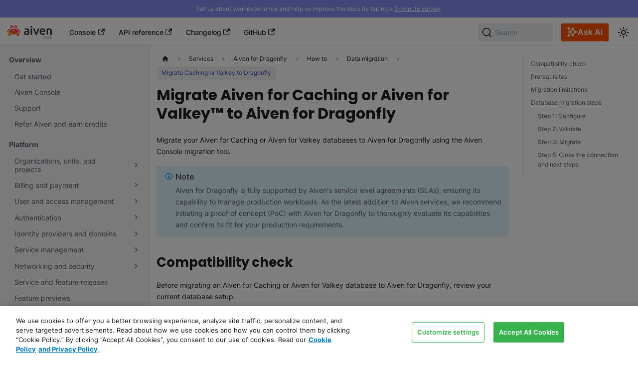

--- FILE ---
content_type: text/html; charset=utf-8
request_url: https://aiven.io/docs/products/dragonfly/howto/migrate-aiven-caching-df-console
body_size: 11071
content:
<!doctype html>
<html lang="en" dir="ltr" class="docs-wrapper plugin-docs plugin-id-default docs-version-current docs-doc-page docs-doc-id-products/dragonfly/howto/migrate-aiven-caching-df-console" data-has-hydrated="false">
<head>
<meta charset="UTF-8">
<meta name="generator" content="Docusaurus v3.8.1">
<title data-rh="true">Migrate Aiven for Caching or Aiven for Valkey™ to Aiven for Dragonfly | Aiven docs</title><meta data-rh="true" name="viewport" content="width=device-width,initial-scale=1"><meta data-rh="true" name="twitter:card" content="summary_large_image"><meta data-rh="true" property="og:image" content="https://aiven.io/docs/images/site-preview.png"><meta data-rh="true" name="twitter:image" content="https://aiven.io/docs/images/site-preview.png"><meta data-rh="true" property="og:url" content="https://aiven.io/docs/products/dragonfly/howto/migrate-aiven-caching-df-console"><meta data-rh="true" property="og:locale" content="en"><meta data-rh="true" name="docusaurus_locale" content="en"><meta data-rh="true" name="docsearch:language" content="en"><meta data-rh="true" name="docusaurus_version" content="current"><meta data-rh="true" name="docusaurus_tag" content="docs-default-current"><meta data-rh="true" name="docsearch:version" content="current"><meta data-rh="true" name="docsearch:docusaurus_tag" content="docs-default-current"><meta data-rh="true" property="og:title" content="Migrate Aiven for Caching or Aiven for Valkey™ to Aiven for Dragonfly | Aiven docs"><meta data-rh="true" name="description" content="Migrate your Aiven for Caching or Aiven for Valkey databases to Aiven for Dragonfly using the Aiven Console migration tool."><meta data-rh="true" property="og:description" content="Migrate your Aiven for Caching or Aiven for Valkey databases to Aiven for Dragonfly using the Aiven Console migration tool."><link data-rh="true" rel="icon" href="/docs/images/favicon.ico"><link data-rh="true" rel="canonical" href="https://aiven.io/docs/products/dragonfly/howto/migrate-aiven-caching-df-console"><link data-rh="true" rel="alternate" href="https://aiven.io/docs/products/dragonfly/howto/migrate-aiven-caching-df-console" hreflang="en"><link data-rh="true" rel="alternate" href="https://aiven.io/docs/products/dragonfly/howto/migrate-aiven-caching-df-console" hreflang="x-default"><link data-rh="true" rel="preconnect" href="https://TVLG5RQH07-dsn.algolia.net" crossorigin="anonymous"><script data-rh="true" type="application/ld+json">{"@context":"https://schema.org","@type":"BreadcrumbList","itemListElement":[{"@type":"ListItem","position":1,"name":"Aiven for Dragonfly","item":"https://aiven.io/docs/products/dragonfly"},{"@type":"ListItem","position":2,"name":"Migrate Caching or Valkey to Dragonfly","item":"https://aiven.io/docs/products/dragonfly/howto/migrate-aiven-caching-df-console"}]}</script><link rel="preconnect" href="https://www.google-analytics.com">
<link rel="preconnect" href="https://www.googletagmanager.com">
<script async src="https://www.googletagmanager.com/gtag/js?id=G-M6D699CJR0"></script>
<script>function gtag(){dataLayer.push(arguments)}window.dataLayer=window.dataLayer||[],gtag("js",new Date),gtag("config","G-M6D699CJR0",{anonymize_ip:!0})</script>



<link rel="search" type="application/opensearchdescription+xml" title="Aiven docs" href="/docs/opensearch.xml">



<meta name="zd-site-verification" content="1tsz6w2s2we597lbplg9ou">
<link rel="stylesheet" href="https://cdn.jsdelivr.net/npm/katex@0.13.24/dist/katex.min.css" integrity="sha384-odtC+0UGzzFL/6PNoE8rX/SPcQDXBJ+uRepguP4QkPCm2LBxH3FA3y+fKSiJ+AmM" crossorigin="anonymous">
<script src="/docs/page_scripts/snowplow.js" async></script>
<script src="https://cdn.cookielaw.org/scripttemplates/otSDKStub.js" data-document-language="true" data-domain-script="0623fbc6-a463-4822-a7a4-fdb5afcc3afb"></script>
<script src="/docs/page_scripts/onetrust.js" async></script>
<script src="https://widget.kapa.ai/kapa-widget.bundle.js" data-website-id="97dbdbe6-f293-4969-9d76-2204feaf543b" data-project-name="Aiven Kapa AI" data-user-analytics-cookie-enabled="false" data-project-color="#3545BE" data-project-logo="https://aiven.io/docs/images/logo-crabby.svg" data-modal-title="Ask Aiven docs AI" data-modal-image-width="38px" data-button-hide="true" data-modal-header-bg-color="#F3F6FF" data-modal-header-border-bottom="1px solid #CED4DA" data-font-family="Inter" data-modal-disclaimer-font-size="12px" data-modal-disclaimer-text-color="#4A4B57" data-modal-disclaimer-bg-color="transparent" data-thread-clear-button-height="2.25rem" data-thread-clear-button-padding-x="1rem" data-thread-clear-button-padding-y="0" data-thread-clear-button-font-size="0.875rem" data-thread-clear-button-border-radius="0.375rem" data-thread-clear-button-bg-color="#E3E9FF" data-thread-clear-button-hover-bg-color="#d4ddff" data-thread-clear-button-text-color="#2c2f36" data-thread-clear-button-icon-size="1rem" data-answer-copy-button-height="2.25rem" data-answer-copy-button-padding-x="1rem" data-answer-copy-button-padding-y="0" data-answer-copy-button-font-size="0.875rem" data-answer-copy-button-border-radius="0.375rem" data-answer-copy-button-bg-color="#E3E9FF" data-answer-copy-button-hover-bg-color="#d4ddff" data-answer-copy-button-text-color="#2c2f36" data-answer-copy-button-icon-size="1rem" data-answer-feedback-info-text="You can also provide comments after selecting a rating." data-modal-example-questions-title="Example questions:" data-modal-example-questions="How do I set up billing for a project in my organization?, How do I migrate data to Aiven for PostgreSQL?, I want to use Terraform to create a Kafka service." data-example-question-button-hover-bg-color="#E3E9FF" data-modal-ask-ai-input-placeholder="Ask any question about Aiven" data-modal-disclaimer="This AI chatbot generates answers based only on Aiven&#39;s documentation, changelog, and some webpages. The responses may contain errors.

For best results, include information like which tool you are using (Console, API, CLI, Terraform), the service type, and other details.

**Don&#39;t include personal or sensitive information in your questions.** For more information, review Aiven&#39;s [website terms of use](https://aiven.io/website-terms) and kapa.ai&#39;s [privacy policy](https://www.kapa.ai/content/privacy-policy)."></script>
<script src="/docs/page_scripts/kapa-ai-trigger.js"></script><link rel="stylesheet" href="/docs/assets/css/styles.a629f806.css">
<script src="/docs/assets/js/runtime~main.87843242.js" defer="defer"></script>
<script src="/docs/assets/js/main.b9a812de.js" defer="defer"></script>
</head>
<body class="navigation-with-keyboard">
<svg xmlns="http://www.w3.org/2000/svg" style="display: none;"><defs>
<symbol id="theme-svg-external-link" viewBox="0 0 24 24"><path fill="currentColor" d="M21 13v10h-21v-19h12v2h-10v15h17v-8h2zm3-12h-10.988l4.035 4-6.977 7.07 2.828 2.828 6.977-7.07 4.125 4.172v-11z"/></symbol>
</defs></svg>
<script>!function(){var t="light";var e=function(){try{return new URLSearchParams(window.location.search).get("docusaurus-theme")}catch(t){}}()||function(){try{return window.localStorage.getItem("theme")}catch(t){}}();document.documentElement.setAttribute("data-theme",e||t),document.documentElement.setAttribute("data-theme-choice",e||t)}(),function(){try{const n=new URLSearchParams(window.location.search).entries();for(var[t,e]of n)if(t.startsWith("docusaurus-data-")){var a=t.replace("docusaurus-data-","data-");document.documentElement.setAttribute(a,e)}}catch(t){}}(),document.documentElement.setAttribute("data-announcement-bar-initially-dismissed",function(){try{return"true"===localStorage.getItem("docusaurus.announcement.dismiss")}catch(t){}return!1}())</script><div id="__docusaurus"><div role="region" aria-label="Skip to main content"><a class="skipToContent_fXgn" href="#__docusaurus_skipToContent_fallback">Skip to main content</a></div><div class="theme-announcement-bar announcementBar_mb4j" style="background-color:#818EEC;color:#FFFFFF" role="banner"><div class="content_knG7 announcementBarContent_xLdY">Tell us about your experience and help us improve the docs by taking a <a target="_blank" rel="noopener noreferrer" href="https://t.maze.co/443153085">3-minute survey</a>.</div></div><nav aria-label="Main" class="theme-layout-navbar navbar navbar--fixed-top"><div class="navbar__inner"><div class="theme-layout-navbar-left navbar__items"><button aria-label="Toggle navigation bar" aria-expanded="false" class="navbar__toggle clean-btn" type="button"><svg width="30" height="30" viewBox="0 0 30 30" aria-hidden="true"><path stroke="currentColor" stroke-linecap="round" stroke-miterlimit="10" stroke-width="2" d="M4 7h22M4 15h22M4 23h22"></path></svg></button><a class="navbar__brand" href="/docs/"><div class="navbar__logo"><img src="/docs/images/logo.svg" alt="Aiven docs" class="themedComponent_mlkZ themedComponent--light_NVdE"><img src="/docs/images/logoDark.svg" alt="Aiven docs" class="themedComponent_mlkZ themedComponent--dark_xIcU"></div><b class="navbar__title text--truncate">aiven</b></a><a href="https://console.aiven.io/login" target="_blank" rel="noopener noreferrer" class="navbar__item navbar__link">Console<svg width="13.5" height="13.5" aria-hidden="true" class="iconExternalLink_nPIU"><use href="#theme-svg-external-link"></use></svg></a><a href="https://api.aiven.io/doc/" target="_blank" rel="noopener noreferrer" class="navbar__item navbar__link">API reference<svg width="13.5" height="13.5" aria-hidden="true" class="iconExternalLink_nPIU"><use href="#theme-svg-external-link"></use></svg></a><a href="https://aiven.io/changelog" target="_blank" rel="noopener noreferrer" class="navbar__item navbar__link">Changelog<svg width="13.5" height="13.5" aria-hidden="true" class="iconExternalLink_nPIU"><use href="#theme-svg-external-link"></use></svg></a><a href="https://github.com/aiven/aiven-docs" target="_blank" rel="noopener noreferrer" class="navbar__item navbar__link">GitHub<svg width="13.5" height="13.5" aria-hidden="true" class="iconExternalLink_nPIU"><use href="#theme-svg-external-link"></use></svg></a></div><div class="theme-layout-navbar-right navbar__items navbar__items--right"><div class="navbarSearchContainer_Bca1"><button type="button" class="DocSearch DocSearch-Button" aria-label="Search (Command+K)"><span class="DocSearch-Button-Container"><svg width="20" height="20" class="DocSearch-Search-Icon" viewBox="0 0 20 20" aria-hidden="true"><path d="M14.386 14.386l4.0877 4.0877-4.0877-4.0877c-2.9418 2.9419-7.7115 2.9419-10.6533 0-2.9419-2.9418-2.9419-7.7115 0-10.6533 2.9418-2.9419 7.7115-2.9419 10.6533 0 2.9419 2.9418 2.9419 7.7115 0 10.6533z" stroke="currentColor" fill="none" fill-rule="evenodd" stroke-linecap="round" stroke-linejoin="round"></path></svg><span class="DocSearch-Button-Placeholder">Search</span></span><span class="DocSearch-Button-Keys"></span></button></div><button class="kapaAIButton_cw8l button_yzg_"><svg xmlns="http://www.w3.org/2000/svg" width="21" height="21" fill="none" viewBox="0 0 21 21" aria-hidden="true"><path stroke="#fff" stroke-linecap="round" stroke-linejoin="round" stroke-width="2" d="M3.292 19.333V14.75m0-9.167V1M1 3.292h4.583M1 17.042h4.583m5.5-15.125L9.493 6.05c-.258.672-.387 1.008-.588 1.29a2.8 2.8 0 0 1-.648.648c-.282.201-.618.33-1.29.589l-4.134 1.59 4.133 1.59c.673.258 1.009.387 1.291.588.25.178.47.397.648.648.2.282.33.618.589 1.29l1.59 4.134 1.589-4.134c.258-.672.388-1.008.589-1.29.178-.25.397-.47.647-.648.283-.2.62-.33 1.291-.589l4.133-1.59L15.2 8.578c-.672-.259-1.008-.388-1.29-.589a2.8 2.8 0 0 1-.648-.647c-.201-.283-.33-.62-.589-1.291z"></path></svg>Ask AI</button><div class="toggle_vylO colorModeToggle_DEke"><button class="clean-btn toggleButton_gllP toggleButtonDisabled_aARS" type="button" disabled="" title="system mode" aria-label="Switch between dark and light mode (currently system mode)"><svg viewBox="0 0 24 24" width="24" height="24" aria-hidden="true" class="toggleIcon_g3eP lightToggleIcon_pyhR"><path fill="currentColor" d="M12,9c1.65,0,3,1.35,3,3s-1.35,3-3,3s-3-1.35-3-3S10.35,9,12,9 M12,7c-2.76,0-5,2.24-5,5s2.24,5,5,5s5-2.24,5-5 S14.76,7,12,7L12,7z M2,13l2,0c0.55,0,1-0.45,1-1s-0.45-1-1-1l-2,0c-0.55,0-1,0.45-1,1S1.45,13,2,13z M20,13l2,0c0.55,0,1-0.45,1-1 s-0.45-1-1-1l-2,0c-0.55,0-1,0.45-1,1S19.45,13,20,13z M11,2v2c0,0.55,0.45,1,1,1s1-0.45,1-1V2c0-0.55-0.45-1-1-1S11,1.45,11,2z M11,20v2c0,0.55,0.45,1,1,1s1-0.45,1-1v-2c0-0.55-0.45-1-1-1C11.45,19,11,19.45,11,20z M5.99,4.58c-0.39-0.39-1.03-0.39-1.41,0 c-0.39,0.39-0.39,1.03,0,1.41l1.06,1.06c0.39,0.39,1.03,0.39,1.41,0s0.39-1.03,0-1.41L5.99,4.58z M18.36,16.95 c-0.39-0.39-1.03-0.39-1.41,0c-0.39,0.39-0.39,1.03,0,1.41l1.06,1.06c0.39,0.39,1.03,0.39,1.41,0c0.39-0.39,0.39-1.03,0-1.41 L18.36,16.95z M19.42,5.99c0.39-0.39,0.39-1.03,0-1.41c-0.39-0.39-1.03-0.39-1.41,0l-1.06,1.06c-0.39,0.39-0.39,1.03,0,1.41 s1.03,0.39,1.41,0L19.42,5.99z M7.05,18.36c0.39-0.39,0.39-1.03,0-1.41c-0.39-0.39-1.03-0.39-1.41,0l-1.06,1.06 c-0.39,0.39-0.39,1.03,0,1.41s1.03,0.39,1.41,0L7.05,18.36z"></path></svg><svg viewBox="0 0 24 24" width="24" height="24" aria-hidden="true" class="toggleIcon_g3eP darkToggleIcon_wfgR"><path fill="currentColor" d="M9.37,5.51C9.19,6.15,9.1,6.82,9.1,7.5c0,4.08,3.32,7.4,7.4,7.4c0.68,0,1.35-0.09,1.99-0.27C17.45,17.19,14.93,19,12,19 c-3.86,0-7-3.14-7-7C5,9.07,6.81,6.55,9.37,5.51z M12,3c-4.97,0-9,4.03-9,9s4.03,9,9,9s9-4.03,9-9c0-0.46-0.04-0.92-0.1-1.36 c-0.98,1.37-2.58,2.26-4.4,2.26c-2.98,0-5.4-2.42-5.4-5.4c0-1.81,0.89-3.42,2.26-4.4C12.92,3.04,12.46,3,12,3L12,3z"></path></svg><svg viewBox="0 0 24 24" width="24" height="24" aria-hidden="true" class="toggleIcon_g3eP systemToggleIcon_QzmC"><path fill="currentColor" d="m12 21c4.971 0 9-4.029 9-9s-4.029-9-9-9-9 4.029-9 9 4.029 9 9 9zm4.95-13.95c1.313 1.313 2.05 3.093 2.05 4.95s-0.738 3.637-2.05 4.95c-1.313 1.313-3.093 2.05-4.95 2.05v-14c1.857 0 3.637 0.737 4.95 2.05z"></path></svg></button></div></div></div><div role="presentation" class="navbar-sidebar__backdrop"></div></nav><div id="__docusaurus_skipToContent_fallback" class="theme-layout-main main-wrapper mainWrapper_z2l0"><div class="docsWrapper_hBAB"><button aria-label="Scroll back to top" class="clean-btn theme-back-to-top-button backToTopButton_sjWU" type="button"></button><div class="docRoot_UBD9"><aside class="theme-doc-sidebar-container docSidebarContainer_YfHR"><div class="sidebarViewport_aRkj"><div class="sidebar_njMd"><nav aria-label="Docs sidebar" class="menu thin-scrollbar menu_SIkG menuWithAnnouncementBar_GW3s"><ul class="theme-doc-sidebar-menu menu__list"><li class="theme-doc-sidebar-item-category theme-doc-sidebar-item-category-level-1 menu__list-item expandedSection"><div class="menu__list-item-collapsible"><a class="menu__link">Overview</a></div><ul class="menu__list"><li class="theme-doc-sidebar-item-link theme-doc-sidebar-item-link-level-2 menu__list-item"><a class="menu__link" tabindex="0" href="/docs/get-started">Get started</a></li><li class="theme-doc-sidebar-item-link theme-doc-sidebar-item-link-level-2 menu__list-item"><a class="menu__link" tabindex="0" href="/docs/tools/aiven-console">Aiven Console</a></li><li class="theme-doc-sidebar-item-link theme-doc-sidebar-item-link-level-2 menu__list-item"><a class="menu__link" tabindex="0" href="/docs/platform/howto/support">Support</a></li><li class="theme-doc-sidebar-item-link theme-doc-sidebar-item-link-level-2 menu__list-item"><a class="menu__link" tabindex="0" href="/docs/platform/reference/referrals">Refer Aiven and earn credits</a></li></ul></li><li class="theme-doc-sidebar-item-category theme-doc-sidebar-item-category-level-1 menu__list-item expandedSection"><div class="menu__list-item-collapsible"><a class="menu__link">Platform</a></div><ul class="menu__list"><li class="theme-doc-sidebar-item-category theme-doc-sidebar-item-category-level-2 menu__list-item menu__list-item--collapsed"><div class="menu__list-item-collapsible"><a class="menu__link menu__link--sublist" tabindex="0" href="/docs/platform/concepts/orgs-units-projects">Organizations, units, and projects</a><button aria-label="Expand sidebar category &#x27;Organizations, units, and projects&#x27;" aria-expanded="false" type="button" class="clean-btn menu__caret"></button></div></li><li class="theme-doc-sidebar-item-category theme-doc-sidebar-item-category-level-2 menu__list-item menu__list-item--collapsed"><div class="menu__list-item-collapsible"><a class="menu__link menu__link--sublist" tabindex="0" href="/docs/platform/concepts/billing-and-payment">Billing and payment</a><button aria-label="Expand sidebar category &#x27;Billing and payment&#x27;" aria-expanded="false" type="button" class="clean-btn menu__caret"></button></div></li><li class="theme-doc-sidebar-item-category theme-doc-sidebar-item-category-level-2 menu__list-item menu__list-item--collapsed"><div class="menu__list-item-collapsible"><a class="menu__link menu__link--sublist" tabindex="0" href="/docs/platform/concepts/user-access-management">User and access management</a><button aria-label="Expand sidebar category &#x27;User and access management&#x27;" aria-expanded="false" type="button" class="clean-btn menu__caret"></button></div></li><li class="theme-doc-sidebar-item-category theme-doc-sidebar-item-category-level-2 menu__list-item menu__list-item--collapsed"><div class="menu__list-item-collapsible"><a class="menu__link menu__link--sublist" tabindex="0" href="/docs/platform/howto/list-authentication">Authentication</a><button aria-label="Expand sidebar category &#x27;Authentication&#x27;" aria-expanded="false" type="button" class="clean-btn menu__caret"></button></div></li><li class="theme-doc-sidebar-item-category theme-doc-sidebar-item-category-level-2 menu__list-item menu__list-item--collapsed"><div class="menu__list-item-collapsible"><a class="menu__link menu__link--sublist" tabindex="0" href="/docs/platform/howto/list-identity-providers">Identity providers and domains</a><button aria-label="Expand sidebar category &#x27;Identity providers and domains&#x27;" aria-expanded="false" type="button" class="clean-btn menu__caret"></button></div></li><li class="theme-doc-sidebar-item-category theme-doc-sidebar-item-category-level-2 menu__list-item menu__list-item--collapsed"><div class="menu__list-item-collapsible"><a class="menu__link menu__link--sublist" tabindex="0" href="/docs/platform/howto/list-service">Service management</a><button aria-label="Expand sidebar category &#x27;Service management&#x27;" aria-expanded="false" type="button" class="clean-btn menu__caret"></button></div></li><li class="theme-doc-sidebar-item-category theme-doc-sidebar-item-category-level-2 menu__list-item menu__list-item--collapsed"><div class="menu__list-item-collapsible"><a class="menu__link menu__link--sublist menu__link--sublist-caret" role="button" aria-expanded="false" tabindex="0" href="/docs/platform/concepts/cloud-security">Networking and security</a></div></li><li class="theme-doc-sidebar-item-link theme-doc-sidebar-item-link-level-2 menu__list-item"><a class="menu__link" tabindex="0" href="/docs/platform/concepts/service-and-feature-releases">Service and feature releases</a></li><li class="theme-doc-sidebar-item-link theme-doc-sidebar-item-link-level-2 menu__list-item"><a class="menu__link" tabindex="0" href="/docs/platform/howto/feature-preview">Feature previews</a></li><li class="theme-doc-sidebar-item-link theme-doc-sidebar-item-link-level-2 menu__list-item"><a class="menu__link" tabindex="0" href="/docs/platform/reference/eol-for-major-versions">Service &amp; tool lifecycle</a></li><li class="theme-doc-sidebar-item-link theme-doc-sidebar-item-link-level-2 menu__list-item"><a class="menu__link" tabindex="0" href="/docs/platform/reference/end-of-life">End of life for Aiven services</a></li><li class="theme-doc-sidebar-item-link theme-doc-sidebar-item-link-level-2 menu__list-item"><a class="menu__link" tabindex="0" href="/docs/platform/reference/get-resource-IDs">Get resource IDs</a></li></ul></li><li class="theme-doc-sidebar-item-category theme-doc-sidebar-item-category-level-1 menu__list-item expandedSection"><div class="menu__list-item-collapsible"><a class="menu__link">Integrations</a></div><ul class="menu__list"><li class="theme-doc-sidebar-item-link theme-doc-sidebar-item-link-level-2 menu__list-item"><a class="menu__link" tabindex="0" href="/docs/platform/concepts/service-integration">Service integrations</a></li><li class="theme-doc-sidebar-item-link theme-doc-sidebar-item-link-level-2 menu__list-item"><a class="menu__link" tabindex="0" href="/docs/platform/howto/create-service-integration">Create service integrations</a></li><li class="theme-doc-sidebar-item-category theme-doc-sidebar-item-category-level-2 menu__list-item menu__list-item--collapsed"><div class="menu__list-item-collapsible"><a class="menu__link menu__link--sublist" tabindex="0" href="/docs/platform/concepts/byoc">Bring your own cloud</a><button aria-label="Expand sidebar category &#x27;Bring your own cloud&#x27;" aria-expanded="false" type="button" class="clean-btn menu__caret"></button></div></li><li class="theme-doc-sidebar-item-category theme-doc-sidebar-item-category-level-2 menu__list-item menu__list-item--collapsed"><div class="menu__list-item-collapsible"><a class="menu__link menu__link--sublist" tabindex="0" href="/docs/platform/howto/list-monitoring">Monitoring and logs</a><button aria-label="Expand sidebar category &#x27;Monitoring and logs&#x27;" aria-expanded="false" type="button" class="clean-btn menu__caret"></button></div></li></ul></li><li class="theme-doc-sidebar-item-category theme-doc-sidebar-item-category-level-1 menu__list-item expandedSection"><div class="menu__list-item-collapsible"><a class="menu__link">Aiven dev tools</a></div><ul class="menu__list"><li class="theme-doc-sidebar-item-link theme-doc-sidebar-item-link-level-2 menu__list-item"><a class="menu__link" tabindex="0" href="/docs/tools">Overview</a></li><li class="theme-doc-sidebar-item-link theme-doc-sidebar-item-link-level-2 menu__list-item"><a class="menu__link" tabindex="0" href="/docs/tools/api">Aiven API</a></li><li class="theme-doc-sidebar-item-category theme-doc-sidebar-item-category-level-2 menu__list-item menu__list-item--collapsed"><div class="menu__list-item-collapsible"><a class="menu__link menu__link--sublist" tabindex="0" href="/docs/tools/terraform">Aiven Provider for Terraform</a><button aria-label="Expand sidebar category &#x27;Aiven Provider for Terraform&#x27;" aria-expanded="false" type="button" class="clean-btn menu__caret"></button></div></li><li class="theme-doc-sidebar-item-link theme-doc-sidebar-item-link-level-2 menu__list-item"><a class="menu__link" tabindex="0" href="/docs/tools/kubernetes">Aiven Operator for Kubernetes®</a></li><li class="theme-doc-sidebar-item-category theme-doc-sidebar-item-category-level-2 menu__list-item menu__list-item--collapsed"><div class="menu__list-item-collapsible"><a class="menu__link menu__link--sublist" tabindex="0" href="/docs/tools/cli">Aiven CLI</a><button aria-label="Expand sidebar category &#x27;Aiven CLI&#x27;" aria-expanded="false" type="button" class="clean-btn menu__caret"></button></div></li><li class="theme-doc-sidebar-item-link theme-doc-sidebar-item-link-level-2 menu__list-item"><a class="menu__link" tabindex="0" href="/docs/tools/query-optimizer">Standalone SQL query optimizer</a></li></ul></li><li class="theme-doc-sidebar-item-category theme-doc-sidebar-item-category-level-1 menu__list-item expandedSection"><div class="menu__list-item-collapsible"><a class="menu__link menu__link--active">Services</a></div><ul class="menu__list"><li class="theme-doc-sidebar-item-link theme-doc-sidebar-item-link-level-2 menu__list-item"><a class="menu__link" tabindex="0" href="/docs/products/services">Overview</a></li><li class="theme-doc-sidebar-item-category theme-doc-sidebar-item-category-level-2 menu__list-item menu__list-item--collapsed"><div class="menu__list-item-collapsible"><a class="menu__link menu__link--sublist" tabindex="0" href="/docs/products/alloydbomni">Aiven for AlloyDB Omni</a><button aria-label="Expand sidebar category &#x27;Aiven for AlloyDB Omni&#x27;" aria-expanded="false" type="button" class="clean-btn menu__caret"></button></div></li><li class="theme-doc-sidebar-item-category theme-doc-sidebar-item-category-level-2 menu__list-item menu__list-item--collapsed"><div class="menu__list-item-collapsible"><a class="menu__link menu__link--sublist" tabindex="0" href="/docs/products/cassandra">Aiven for Apache Cassandra®</a><button aria-label="Expand sidebar category &#x27;Aiven for Apache Cassandra®&#x27;" aria-expanded="false" type="button" class="clean-btn menu__caret"></button></div></li><li class="theme-doc-sidebar-item-category theme-doc-sidebar-item-category-level-2 menu__list-item menu__list-item--collapsed"><div class="menu__list-item-collapsible"><a class="menu__link menu__link--sublist" tabindex="0" href="/docs/products/flink">Aiven for Apache Flink®</a><button aria-label="Expand sidebar category &#x27;Aiven for Apache Flink®&#x27;" aria-expanded="false" type="button" class="clean-btn menu__caret"></button></div></li><li class="theme-doc-sidebar-item-category theme-doc-sidebar-item-category-level-2 menu__list-item menu__list-item--collapsed"><div class="menu__list-item-collapsible"><a class="menu__link menu__link--sublist" tabindex="0" href="/docs/products/kafka">Aiven for Apache Kafka®</a><button aria-label="Expand sidebar category &#x27;Aiven for Apache Kafka®&#x27;" aria-expanded="false" type="button" class="clean-btn menu__caret"></button></div></li><li class="theme-doc-sidebar-item-category theme-doc-sidebar-item-category-level-2 menu__list-item menu__list-item--collapsed"><div class="menu__list-item-collapsible"><a class="menu__link menu__link--sublist" tabindex="0" href="/docs/products/clickhouse">Aiven for ClickHouse®</a><button aria-label="Expand sidebar category &#x27;Aiven for ClickHouse®&#x27;" aria-expanded="false" type="button" class="clean-btn menu__caret"></button></div></li><li class="theme-doc-sidebar-item-category theme-doc-sidebar-item-category-level-2 menu__list-item"><div class="menu__list-item-collapsible"><a class="menu__link menu__link--sublist menu__link--active" tabindex="0" href="/docs/products/dragonfly">Aiven for Dragonfly</a><button aria-label="Collapse sidebar category &#x27;Aiven for Dragonfly&#x27;" aria-expanded="true" type="button" class="clean-btn menu__caret"></button></div><ul class="menu__list"><li class="theme-doc-sidebar-item-link theme-doc-sidebar-item-link-level-3 menu__list-item"><a class="menu__link" tabindex="0" href="/docs/products/dragonfly/get-started">Get started</a></li><li class="theme-doc-sidebar-item-link theme-doc-sidebar-item-link-level-3 menu__list-item"><a class="menu__link" tabindex="0" href="/docs/products/dragonfly/concepts/ha-dragonfly">High availability</a></li><li class="theme-doc-sidebar-item-category theme-doc-sidebar-item-category-level-3 menu__list-item"><div class="menu__list-item-collapsible"><a class="menu__link menu__link--sublist menu__link--sublist-caret menu__link--active" role="button" aria-expanded="true" tabindex="0" href="/docs/products/dragonfly/howto/list-code-samples">How to</a></div><ul class="menu__list"><li class="theme-doc-sidebar-item-category theme-doc-sidebar-item-category-level-4 menu__list-item menu__list-item--collapsed"><div class="menu__list-item-collapsible"><a class="menu__link menu__link--sublist" tabindex="0" href="/docs/products/dragonfly/howto/list-code-samples">Connect to Aiven for Dragonfly®</a><button aria-label="Expand sidebar category &#x27;Connect to Aiven for Dragonfly®&#x27;" aria-expanded="false" type="button" class="clean-btn menu__caret"></button></div></li><li class="theme-doc-sidebar-item-category theme-doc-sidebar-item-category-level-4 menu__list-item"><div class="menu__list-item-collapsible"><a class="menu__link menu__link--sublist menu__link--sublist-caret menu__link--active" role="button" aria-expanded="true" tabindex="0" href="/docs/products/dragonfly/howto/migrate-aiven-caching-df-console">Data migration</a></div><ul class="menu__list"><li class="theme-doc-sidebar-item-link theme-doc-sidebar-item-link-level-5 menu__list-item"><a class="menu__link menu__link--active" aria-current="page" tabindex="0" href="/docs/products/dragonfly/howto/migrate-aiven-caching-df-console">Migrate Caching or Valkey to Dragonfly</a></li><li class="theme-doc-sidebar-item-link theme-doc-sidebar-item-link-level-5 menu__list-item"><a class="menu__link" tabindex="0" href="/docs/products/dragonfly/howto/migrate-ext-redis-df-console">Migrate external Redis®* or Valkey to Dragonfly</a></li></ul></li><li class="theme-doc-sidebar-item-link theme-doc-sidebar-item-link-level-4 menu__list-item"><a class="menu__link" tabindex="0" href="/docs/products/dragonfly/howto/eviction-policy-df">Data eviction policy</a></li><li class="theme-doc-sidebar-item-link theme-doc-sidebar-item-link-level-4 menu__list-item"><a class="menu__link" tabindex="0" href="/docs/products/dragonfly/howto/compatibility-redisjson">RedisJSON v2 syntax compatibility</a></li></ul></li><li class="theme-doc-sidebar-item-category theme-doc-sidebar-item-category-level-3 menu__list-item menu__list-item--collapsed"><div class="menu__list-item-collapsible"><a class="menu__link menu__link--sublist menu__link--sublist-caret" role="button" aria-expanded="false" tabindex="0" href="/docs/products/dragonfly/reference/advanced-params">Reference</a></div></li></ul></li><li class="theme-doc-sidebar-item-category theme-doc-sidebar-item-category-level-2 menu__list-item menu__list-item--collapsed"><div class="menu__list-item-collapsible"><a class="menu__link menu__link--sublist" tabindex="0" href="/docs/products/grafana">Aiven for Grafana®</a><button aria-label="Expand sidebar category &#x27;Aiven for Grafana®&#x27;" aria-expanded="false" type="button" class="clean-btn menu__caret"></button></div></li><li class="theme-doc-sidebar-item-category theme-doc-sidebar-item-category-level-2 menu__list-item menu__list-item--collapsed"><div class="menu__list-item-collapsible"><a class="menu__link menu__link--sublist" tabindex="0" href="/docs/products/metrics">Aiven for Metrics</a><button aria-label="Expand sidebar category &#x27;Aiven for Metrics&#x27;" aria-expanded="false" type="button" class="clean-btn menu__caret"></button></div></li><li class="theme-doc-sidebar-item-category theme-doc-sidebar-item-category-level-2 menu__list-item menu__list-item--collapsed"><div class="menu__list-item-collapsible"><a class="menu__link menu__link--sublist" tabindex="0" href="/docs/products/mysql">Aiven for MySQL®</a><button aria-label="Expand sidebar category &#x27;Aiven for MySQL®&#x27;" aria-expanded="false" type="button" class="clean-btn menu__caret"></button></div></li><li class="theme-doc-sidebar-item-category theme-doc-sidebar-item-category-level-2 menu__list-item menu__list-item--collapsed"><div class="menu__list-item-collapsible"><a class="menu__link menu__link--sublist" tabindex="0" href="/docs/products/opensearch">Aiven for OpenSearch®</a><button aria-label="Expand sidebar category &#x27;Aiven for OpenSearch®&#x27;" aria-expanded="false" type="button" class="clean-btn menu__caret"></button></div></li><li class="theme-doc-sidebar-item-category theme-doc-sidebar-item-category-level-2 menu__list-item menu__list-item--collapsed"><div class="menu__list-item-collapsible"><a class="menu__link menu__link--sublist" tabindex="0" href="/docs/products/postgresql">Aiven for PostgreSQL®</a><button aria-label="Expand sidebar category &#x27;Aiven for PostgreSQL®&#x27;" aria-expanded="false" type="button" class="clean-btn menu__caret"></button></div></li><li class="theme-doc-sidebar-item-category theme-doc-sidebar-item-category-level-2 menu__list-item menu__list-item--collapsed"><div class="menu__list-item-collapsible"><a class="menu__link menu__link--sublist" tabindex="0" href="/docs/products/valkey">Aiven for Valkey™</a><button aria-label="Expand sidebar category &#x27;Aiven for Valkey™&#x27;" aria-expanded="false" type="button" class="clean-btn menu__caret"></button></div></li></ul></li></ul></nav></div></div></aside><main class="docMainContainer_TBSr"><div class="container padding-top--md padding-bottom--lg"><div class="row"><div class="col docItemCol_VOVn"><div class="docItemContainer_Djhp"><article><nav class="theme-doc-breadcrumbs breadcrumbsContainer_Z_bl" aria-label="Breadcrumbs"><ul class="breadcrumbs"><li class="breadcrumbs__item"><a aria-label="Home page" class="breadcrumbs__link" href="/docs/"><svg viewBox="0 0 24 24" class="breadcrumbHomeIcon_YNFT"><path d="M10 19v-5h4v5c0 .55.45 1 1 1h3c.55 0 1-.45 1-1v-7h1.7c.46 0 .68-.57.33-.87L12.67 3.6c-.38-.34-.96-.34-1.34 0l-8.36 7.53c-.34.3-.13.87.33.87H5v7c0 .55.45 1 1 1h3c.55 0 1-.45 1-1z" fill="currentColor"></path></svg></a></li><li class="breadcrumbs__item"><span class="breadcrumbs__link">Services</span></li><li class="breadcrumbs__item"><a class="breadcrumbs__link" href="/docs/products/dragonfly"><span>Aiven for Dragonfly</span></a></li><li class="breadcrumbs__item"><span class="breadcrumbs__link">How to</span></li><li class="breadcrumbs__item"><span class="breadcrumbs__link">Data migration</span></li><li class="breadcrumbs__item breadcrumbs__item--active"><span class="breadcrumbs__link">Migrate Caching or Valkey to Dragonfly</span></li></ul></nav><div class="tocCollapsible_ETCw theme-doc-toc-mobile tocMobile_ITEo"><button type="button" class="clean-btn tocCollapsibleButton_TO0P">On this page</button></div><div class="theme-doc-markdown markdown"><header><h1>Migrate Aiven for Caching or Aiven for Valkey™ to Aiven for Dragonfly<!-- --> <!-- --> <!-- --> </h1></header><p>Migrate your Aiven for Caching or Aiven for Valkey databases to Aiven for Dragonfly using the Aiven Console migration tool.</p>
<!-- -->
<div class="theme-admonition theme-admonition-note admonition_xJq3 alert alert--secondary"><div class="admonitionHeading_Gvgb"><span class="admonitionIcon_Rf37"><svg viewBox="0 0 14 16"><path fill-rule="evenodd" d="M6.3 5.69a.942.942 0 0 1-.28-.7c0-.28.09-.52.28-.7.19-.18.42-.28.7-.28.28 0 .52.09.7.28.18.19.28.42.28.7 0 .28-.09.52-.28.7a1 1 0 0 1-.7.3c-.28 0-.52-.11-.7-.3zM8 7.99c-.02-.25-.11-.48-.31-.69-.2-.19-.42-.3-.69-.31H6c-.27.02-.48.13-.69.31-.2.2-.3.44-.31.69h1v3c.02.27.11.5.31.69.2.2.42.31.69.31h1c.27 0 .48-.11.69-.31.2-.19.3-.42.31-.69H8V7.98v.01zM7 2.3c-3.14 0-5.7 2.54-5.7 5.68 0 3.14 2.56 5.7 5.7 5.7s5.7-2.55 5.7-5.7c0-3.15-2.56-5.69-5.7-5.69v.01zM7 .98c3.86 0 7 3.14 7 7s-3.14 7-7 7-7-3.12-7-7 3.14-7 7-7z"></path></svg></span>note</div><div class="admonitionContent_BuS1"><p>Aiven for Dragonfly is fully supported by Aiven&#x27;s service level agreements (SLAs),
ensuring its capability to manage production workloads. As the latest addition to
Aiven services, we recommend initiating a proof of concept (PoC)
with Aiven for Dragonfly to thoroughly evaluate its capabilities and confirm its
fit for your production requirements.</p></div></div>
<h2 class="anchor anchorWithStickyNavbar_LWe7" id="compatibility-check">Compatibility check<a href="#compatibility-check" class="hash-link" aria-label="Direct link to Compatibility check" title="Direct link to Compatibility check">​</a></h2>
<p>Before migrating an Aiven for Caching or Aiven for Valkey database to Aiven for
Dragonfly, review your current database setup.</p>
<ul>
<li><strong>Review database setup:</strong> Examine the data structures, storage patterns, and
configurations in your Aiven for Caching or Aiven for Valkey database. Identify any
unique features, custom settings, and specific configurations.</li>
<li><strong>API compatibility:</strong> While Dragonfly closely mirrors Redis API commands, some
differences exist, especially with newer versions of Redis and Valkey.
For information on command compatibility, refer to the
<a href="https://www.dragonflydb.io/docs/command-reference/compatibility" target="_blank" rel="noopener noreferrer">Dragonfly API compatibility documentation</a>.</li>
</ul>
<h2 class="anchor anchorWithStickyNavbar_LWe7" id="prerequisites">Prerequisites<a href="#prerequisites" class="hash-link" aria-label="Direct link to Prerequisites" title="Direct link to Prerequisites">​</a></h2>
<p>Before starting the migration:</p>
<ul>
<li>Confirm a target Aiven for Dragonfly service set up and ready. For more information,
see <a href="/docs/products/dragonfly/get-started">Get started with Aiven for Dragonfly®</a>.</li>
<li>Confirm that your Aiven for Caching or Aiven for Valkey service is accessible over
the Internet. For more information, see
<a href="/docs/platform/howto/public-access-in-vpc">Public internet access</a>.</li>
<li>Note the project and service names for migration in the Aiven Console.</li>
</ul>
<p>The Aiven Console migration tool automatically uses connection details
like the hostname, port, and credentials associated with the selected service.</p>
<h2 class="anchor anchorWithStickyNavbar_LWe7" id="migration-limitations">Migration limitations<a href="#migration-limitations" class="hash-link" aria-label="Direct link to Migration limitations" title="Direct link to Migration limitations">​</a></h2>
<p>Aiven for Dragonfly does not support automatic migration of users, access control lists
(ACLs), or service configurations from Redis or Valkey.</p>
<p>If you customized your Aiven for Caching or Aiven for Valkey service with specific
settings, manually apply these configurations to Aiven for Dragonfly. Automatic transfer
of custom configurations is unavailable due to differences in service configurations.</p>
<h2 class="anchor anchorWithStickyNavbar_LWe7" id="database-migration-steps">Database migration steps<a href="#database-migration-steps" class="hash-link" aria-label="Direct link to Database migration steps" title="Direct link to Database migration steps">​</a></h2>
<ol>
<li>Log in to the <a href="https://console.aiven.io/" target="_blank" rel="noopener noreferrer">Aiven Console</a> and select
the Aiven for Dragonfly service for your database migration.</li>
<li>On the <span></span> <b>Overview</b> page, click
<span></span> <b>Service settings</b> in the sidebar.</li>
<li>In the <strong>Service management</strong> section, click
<span></span> <b>Actions</b> &gt; <strong>Migrate database</strong>.</li>
<li>Follow the wizard to guide you through the database migration process.</li>
</ol>
<h3 class="anchor anchorWithStickyNavbar_LWe7" id="step-1-configure">Step 1: Configure<a href="#step-1-configure" class="hash-link" aria-label="Direct link to Step 1: Configure" title="Direct link to Step 1: Configure">​</a></h3>
<p>To begin the migration, select <strong>Migrate existing Aiven for Caching/Valkey database</strong>:</p>
<ol>
<li>In the <strong>Project name</strong> drop-down, select the project with the service to migrate.</li>
<li>In the <strong>Service name</strong> drop-down, choose the Aiven for Caching or Aiven for Valkey
service.</li>
<li>Click <strong>Get started</strong> to proceed with the migration.</li>
</ol>
<h3 class="anchor anchorWithStickyNavbar_LWe7" id="step-2-validate">Step 2: Validate<a href="#step-2-validate" class="hash-link" aria-label="Direct link to Step 2: Validate" title="Direct link to Step 2: Validate">​</a></h3>
<p>The <a href="https://console.aiven.io/" target="_blank" rel="noopener noreferrer">Aiven Console</a> automatically validates the database
configuration for the selected service.</p>
<p>Click <strong>Run validation</strong> to check the connection.</p>
<div class="theme-admonition theme-admonition-note admonition_xJq3 alert alert--secondary"><div class="admonitionHeading_Gvgb"><span class="admonitionIcon_Rf37"><svg viewBox="0 0 14 16"><path fill-rule="evenodd" d="M6.3 5.69a.942.942 0 0 1-.28-.7c0-.28.09-.52.28-.7.19-.18.42-.28.7-.28.28 0 .52.09.7.28.18.19.28.42.28.7 0 .28-.09.52-.28.7a1 1 0 0 1-.7.3c-.28 0-.52-.11-.7-.3zM8 7.99c-.02-.25-.11-.48-.31-.69-.2-.19-.42-.3-.69-.31H6c-.27.02-.48.13-.69.31-.2.2-.3.44-.31.69h1v3c.02.27.11.5.31.69.2.2.42.31.69.31h1c.27 0 .48-.11.69-.31.2-.19.3-.42.31-.69H8V7.98v.01zM7 2.3c-3.14 0-5.7 2.54-5.7 5.68 0 3.14 2.56 5.7 5.7 5.7s5.7-2.55 5.7-5.7c0-3.15-2.56-5.69-5.7-5.69v.01zM7 .98c3.86 0 7 3.14 7 7s-3.14 7-7 7-7-3.12-7-7 3.14-7 7-7z"></path></svg></span>note</div><div class="admonitionContent_BuS1"><ul>
<li>If a validation error occurs during migration, follow the on-screen
instructions to fix it. Rerun validation to ensure the database meets
migration criteria.</li>
<li>The migration doesn&#x27;t include service
user accounts and commands that are in progress.</li>
</ul></div></div>
<h3 class="anchor anchorWithStickyNavbar_LWe7" id="step-3-migrate">Step 3: Migrate<a href="#step-3-migrate" class="hash-link" aria-label="Direct link to Step 3: Migrate" title="Direct link to Step 3: Migrate">​</a></h3>
<p>After completing validation, click <strong>Start migration</strong> to begin migrating data to
Aiven for Dragonfly.</p>
<p>While the migration is in progress:</p>
<ul>
<li>Click <strong>Close window</strong> to close the migration wizard, and return later to monitor the
migration status from the service <span></span> <b>Overview</b> page.</li>
<li>The migration duration depends on the size of your database. During migration, the
target database is read-only, and writing to the database is only possible after
stopping the migration.</li>
<li>Certain managed database features are disabled during migration.</li>
<li>To stop the migration, click <strong>Stop migration</strong>. Any data already transferred to
Aiven for Dragonfly is preserved.</li>
</ul>
<div class="theme-admonition theme-admonition-note admonition_xJq3 alert alert--secondary"><div class="admonitionHeading_Gvgb"><span class="admonitionIcon_Rf37"><svg viewBox="0 0 14 16"><path fill-rule="evenodd" d="M6.3 5.69a.942.942 0 0 1-.28-.7c0-.28.09-.52.28-.7.19-.18.42-.28.7-.28.28 0 .52.09.7.28.18.19.28.42.28.7 0 .28-.09.52-.28.7a1 1 0 0 1-.7.3c-.28 0-.52-.11-.7-.3zM8 7.99c-.02-.25-.11-.48-.31-.69-.2-.19-.42-.3-.69-.31H6c-.27.02-.48.13-.69.31-.2.2-.3.44-.31.69h1v3c.02.27.11.5.31.69.2.2.42.31.69.31h1c.27 0 .48-.11.69-.31.2-.19.3-.42.31-.69H8V7.98v.01zM7 2.3c-3.14 0-5.7 2.54-5.7 5.68 0 3.14 2.56 5.7 5.7 5.7s5.7-2.55 5.7-5.7c0-3.15-2.56-5.69-5.7-5.69v.01zM7 .98c3.86 0 7 3.14 7 7s-3.14 7-7 7-7-3.12-7-7 3.14-7 7-7z"></path></svg></span>note</div><div class="admonitionContent_BuS1"><p>To avoid conflicts during migration:</p><ul>
<li>Avoid actions that may disrupt replication, such as changing replication settings,
modifying firewall rules, or altering trusted sources.</li>
<li>Stopping migration halts replication immediately, but any transferred data is
preserved. Starting a new migration overwrites the entire database with the latest
data from the source.</li>
</ul></div></div>
<div class="theme-admonition theme-admonition-tip admonition_xJq3 alert alert--success"><div class="admonitionHeading_Gvgb"><span class="admonitionIcon_Rf37"><svg viewBox="0 0 12 16"><path fill-rule="evenodd" d="M6.5 0C3.48 0 1 2.19 1 5c0 .92.55 2.25 1 3 1.34 2.25 1.78 2.78 2 4v1h5v-1c.22-1.22.66-1.75 2-4 .45-.75 1-2.08 1-3 0-2.81-2.48-5-5.5-5zm3.64 7.48c-.25.44-.47.8-.67 1.11-.86 1.41-1.25 2.06-1.45 3.23-.02.05-.02.11-.02.17H5c0-.06 0-.13-.02-.17-.2-1.17-.59-1.83-1.45-3.23-.2-.31-.42-.67-.67-1.11C2.44 6.78 2 5.65 2 5c0-2.2 2.02-4 4.5-4 1.22 0 2.36.42 3.22 1.19C10.55 2.94 11 3.94 11 5c0 .66-.44 1.78-.86 2.48zM4 14h5c-.23 1.14-1.3 2-2.5 2s-2.27-.86-2.5-2z"></path></svg></span>tip</div><div class="admonitionContent_BuS1"><p>If the migration fails, investigate, and resolve the issue. Click <strong>Start over</strong> in
the Data migration window to restart the migration.</p></div></div>
<h3 class="anchor anchorWithStickyNavbar_LWe7" id="step-5-close-the-connection-and-next-steps">Step 5: Close the connection and next steps<a href="#step-5-close-the-connection-and-next-steps" class="hash-link" aria-label="Direct link to Step 5: Close the connection and next steps" title="Direct link to Step 5: Close the connection and next steps">​</a></h3>
<p>Once migration completes:</p>
<ul>
<li>Click <strong>Stop replication</strong> if no further synchronization is required and
you are ready to switch to Aiven for Dragonfly after thoroughly testing the service.</li>
<li>Click <strong>Keep replicating</strong> to maintain ongoing data synchronization if further
testing or syncing with the source database is needed.</li>
</ul>
<div class="theme-admonition theme-admonition-warning admonition_xJq3 alert alert--warning"><div class="admonitionHeading_Gvgb"><span class="admonitionIcon_Rf37"><svg viewBox="0 0 16 16"><path fill-rule="evenodd" d="M8.893 1.5c-.183-.31-.52-.5-.887-.5s-.703.19-.886.5L.138 13.499a.98.98 0 0 0 0 1.001c.193.31.53.501.886.501h13.964c.367 0 .704-.19.877-.5a1.03 1.03 0 0 0 .01-1.002L8.893 1.5zm.133 11.497H6.987v-2.003h2.039v2.003zm0-3.004H6.987V5.987h2.039v4.006z"></path></svg></span>warning</div><div class="admonitionContent_BuS1"><p>Avoid system updates or configuration changes during active replication, as these can
restart nodes and trigger a new database migration. Ensure replication is complete or
stopped before making any modifications.</p></div></div>
<div class="theme-admonition theme-admonition-note admonition_xJq3 alert alert--secondary"><div class="admonitionHeading_Gvgb"><span class="admonitionIcon_Rf37"><svg viewBox="0 0 14 16"><path fill-rule="evenodd" d="M6.3 5.69a.942.942 0 0 1-.28-.7c0-.28.09-.52.28-.7.19-.18.42-.28.7-.28.28 0 .52.09.7.28.18.19.28.42.28.7 0 .28-.09.52-.28.7a1 1 0 0 1-.7.3c-.28 0-.52-.11-.7-.3zM8 7.99c-.02-.25-.11-.48-.31-.69-.2-.19-.42-.3-.69-.31H6c-.27.02-.48.13-.69.31-.2.2-.3.44-.31.69h1v3c.02.27.11.5.31.69.2.2.42.31.69.31h1c.27 0 .48-.11.69-.31.2-.19.3-.42.31-.69H8V7.98v.01zM7 2.3c-3.14 0-5.7 2.54-5.7 5.68 0 3.14 2.56 5.7 5.7 5.7s5.7-2.55 5.7-5.7c0-3.15-2.56-5.69-5.7-5.69v.01zM7 .98c3.86 0 7 3.14 7 7s-3.14 7-7 7-7-3.12-7-7 3.14-7 7-7z"></path></svg></span>note</div><div class="admonitionContent_BuS1"><p>When replication mode is active, Aiven for Dragonfly continuously synchronizes new
writes from the source database, ensuring your data remains up to date.</p></div></div>
<p class="title_OprQ">Related pages</p>
<ul>
<li><a href="/docs/products/dragonfly">Aiven for Dragonfly overview</a></li>
<li><a href="/docs/products/valkey">Aiven for Valkey™ overview</a></li>
</ul></div><footer class="theme-doc-footer docusaurus-mt-lg"><div class="row margin-top--sm theme-doc-footer-edit-meta-row"><div class="col"><a href="https://github.com/aiven/aiven-docs/blob/main/docs/products/dragonfly/howto/migrate-aiven-caching-df-console.md" target="_blank" rel="noopener noreferrer" class="theme-edit-this-page"><svg fill="currentColor" height="20" width="20" viewBox="0 0 40 40" class="iconEdit_Z9Sw" aria-hidden="true"><g><path d="m34.5 11.7l-3 3.1-6.3-6.3 3.1-3q0.5-0.5 1.2-0.5t1.1 0.5l3.9 3.9q0.5 0.4 0.5 1.1t-0.5 1.2z m-29.5 17.1l18.4-18.5 6.3 6.3-18.4 18.4h-6.3v-6.2z"></path></g></svg>Edit this page</a></div><div class="col lastUpdated_JAkA"></div></div></footer></article><nav class="docusaurus-mt-lg pagination-nav" aria-label="Docs pages"><a class="pagination-nav__link pagination-nav__link--prev" href="/docs/products/dragonfly/howto/connect-python"><div class="pagination-nav__sublabel">Previous</div><div class="pagination-nav__label">Python</div></a><a class="pagination-nav__link pagination-nav__link--next" href="/docs/products/dragonfly/howto/migrate-ext-redis-df-console"><div class="pagination-nav__sublabel">Next</div><div class="pagination-nav__label">Migrate external Redis®* or Valkey to Dragonfly</div></a></nav></div></div><div class="col col--3"><div class="tableOfContents_bqdL thin-scrollbar theme-doc-toc-desktop"><ul class="table-of-contents table-of-contents__left-border"><li><a href="#compatibility-check" class="table-of-contents__link toc-highlight">Compatibility check</a></li><li><a href="#prerequisites" class="table-of-contents__link toc-highlight">Prerequisites</a></li><li><a href="#migration-limitations" class="table-of-contents__link toc-highlight">Migration limitations</a></li><li><a href="#database-migration-steps" class="table-of-contents__link toc-highlight">Database migration steps</a><ul><li><a href="#step-1-configure" class="table-of-contents__link toc-highlight">Step 1: Configure</a></li><li><a href="#step-2-validate" class="table-of-contents__link toc-highlight">Step 2: Validate</a></li><li><a href="#step-3-migrate" class="table-of-contents__link toc-highlight">Step 3: Migrate</a></li><li><a href="#step-5-close-the-connection-and-next-steps" class="table-of-contents__link toc-highlight">Step 5: Close the connection and next steps</a></li></ul></li></ul></div></div></div></div></main></div></div></div><footer class="theme-layout-footer footer footer--dark"><div class="container container-fluid"><div class="row footer__links"><div class="theme-layout-footer-column col footer__col"><div class="footer__title">Company</div><ul class="footer__items clean-list"><li class="footer__item"><a href="https://aiven.io/about" target="_blank" rel="noopener noreferrer" class="footer__link-item">About<svg width="13.5" height="13.5" aria-hidden="true" class="iconExternalLink_nPIU"><use href="#theme-svg-external-link"></use></svg></a></li><li class="footer__item"><a href="https://aiven.io/contact" target="_blank" rel="noopener noreferrer" class="footer__link-item">Contact us<svg width="13.5" height="13.5" aria-hidden="true" class="iconExternalLink_nPIU"><use href="#theme-svg-external-link"></use></svg></a></li><li class="footer__item"><a href="https://aiven.io/careers" target="_blank" rel="noopener noreferrer" class="footer__link-item">Careers<svg width="13.5" height="13.5" aria-hidden="true" class="iconExternalLink_nPIU"><use href="#theme-svg-external-link"></use></svg></a></li><li class="footer__item"><a href="https://aiven.io/blog" target="_blank" rel="noopener noreferrer" class="footer__link-item">Blog<svg width="13.5" height="13.5" aria-hidden="true" class="iconExternalLink_nPIU"><use href="#theme-svg-external-link"></use></svg></a></li><li class="footer__item"><a href="https://aiven.io/events" target="_blank" rel="noopener noreferrer" class="footer__link-item">Events calendar<svg width="13.5" height="13.5" aria-hidden="true" class="iconExternalLink_nPIU"><use href="#theme-svg-external-link"></use></svg></a></li><li class="footer__item"><a href="https://aiven.io/newsletter" target="_blank" rel="noopener noreferrer" class="footer__link-item">Newsletter<svg width="13.5" height="13.5" aria-hidden="true" class="iconExternalLink_nPIU"><use href="#theme-svg-external-link"></use></svg></a></li></ul></div><div class="theme-layout-footer-column col footer__col"><div class="footer__title">Product</div><ul class="footer__items clean-list"><li class="footer__item"><a href="https://aiven.io/book-demo" target="_blank" rel="noopener noreferrer" class="footer__link-item">Schedule a demo<svg width="13.5" height="13.5" aria-hidden="true" class="iconExternalLink_nPIU"><use href="#theme-svg-external-link"></use></svg></a></li><li class="footer__item"><a href="https://aiven.io/pricing" target="_blank" rel="noopener noreferrer" class="footer__link-item">Pricing<svg width="13.5" height="13.5" aria-hidden="true" class="iconExternalLink_nPIU"><use href="#theme-svg-external-link"></use></svg></a></li><li class="footer__item"><a href="https://aiven.io/support-services" target="_blank" rel="noopener noreferrer" class="footer__link-item">Support tiers<svg width="13.5" height="13.5" aria-hidden="true" class="iconExternalLink_nPIU"><use href="#theme-svg-external-link"></use></svg></a></li><li class="footer__item"><a href="https://status.aiven.io" target="_blank" rel="noopener noreferrer" class="footer__link-item">Status<svg width="13.5" height="13.5" aria-hidden="true" class="iconExternalLink_nPIU"><use href="#theme-svg-external-link"></use></svg></a></li></ul></div><div class="theme-layout-footer-column col footer__col"><div class="footer__title">Legal</div><ul class="footer__items clean-list"><li class="footer__item"><a href="https://aiven.io/terms" target="_blank" rel="noopener noreferrer" class="footer__link-item">Terms<svg width="13.5" height="13.5" aria-hidden="true" class="iconExternalLink_nPIU"><use href="#theme-svg-external-link"></use></svg></a></li><li class="footer__item"><a href="https://aiven.io/sla" target="_blank" rel="noopener noreferrer" class="footer__link-item">SLA<svg width="13.5" height="13.5" aria-hidden="true" class="iconExternalLink_nPIU"><use href="#theme-svg-external-link"></use></svg></a></li><li class="footer__item"><a href="https://aiven.io/privacy" target="_blank" rel="noopener noreferrer" class="footer__link-item">Privacy policy<svg width="13.5" height="13.5" aria-hidden="true" class="iconExternalLink_nPIU"><use href="#theme-svg-external-link"></use></svg></a></li><li class="footer__item"><a href="https://aiven.io/security-compliance" target="_blank" rel="noopener noreferrer" class="footer__link-item">Security<svg width="13.5" height="13.5" aria-hidden="true" class="iconExternalLink_nPIU"><use href="#theme-svg-external-link"></use></svg></a></li></ul></div></div><div class="footer__bottom text--center"><div class="footer__copyright">Copyright © Aiven 2016-2026. Apache, Apache Kafka, Kafka, Apache Flink, and Flink, are either registered trademarks or trademarks of the Apache Software Foundation in the United States and/or other countries. ClickHouse is a registered trademark of ClickHouse, Inc. OpenSearch, PostgreSQL, MySQL, Grafana, Dragonfly, Valkey, Thanos, Terraform, and Kubernetes are trademarks and property of their respective owners. All product and service names used in this website are for identification purposes only and do not imply endorsement.</div></div></div></footer></div>
<script defer src="https://static.cloudflareinsights.com/beacon.min.js/vcd15cbe7772f49c399c6a5babf22c1241717689176015" integrity="sha512-ZpsOmlRQV6y907TI0dKBHq9Md29nnaEIPlkf84rnaERnq6zvWvPUqr2ft8M1aS28oN72PdrCzSjY4U6VaAw1EQ==" data-cf-beacon='{"version":"2024.11.0","token":"71cb0d36f98943a397f67d86fa530d7c","server_timing":{"name":{"cfCacheStatus":true,"cfEdge":true,"cfExtPri":true,"cfL4":true,"cfOrigin":true,"cfSpeedBrain":true},"location_startswith":null}}' crossorigin="anonymous"></script>
</body>
</html>

--- FILE ---
content_type: application/javascript
request_url: https://aiven.io/docs/page_scripts/snowplow.js
body_size: 287
content:
(function (p, l, o, w, i, n, g) {
  if (!p[i]) {
    p.GlobalSnowplowNamespace = p.GlobalSnowplowNamespace || [];
    p.GlobalSnowplowNamespace.push(i);
    p[i] = function () {
      (p[i].q = p[i].q || []).push(arguments);
    };
    p[i].q = p[i].q || [];
    n = l.createElement(o);
    g = l.getElementsByTagName(o)[0];
    n.async = 1;
    n.src = w;
    g.parentNode.insertBefore(n, g);
  }
})(
  window,
  document,
  'script',
  'https://storage.googleapis.com/aiven-dw-prod-snowplow-tracker/3.4.0/gh7rnaha.js',
  'snowplow',
);

snowplow('newTracker', 'at', 'dc.aiven.io', {
  appId: 'docs',
  platform: 'web',
  forceSecureTracker: true,
  discoverRootDomain: true,
  cookieSameSite: 'Lax',
  anonymousTracking: {withSessionTracking: true, withServerAnonymisation: true},
  stateStorageStrategy: 'cookieAndLocalStorage',
  eventMethod: 'post',
  postPath: '/aiven/dc2',
  contexts: {
    webPage: true,
  },
});

// Must be called before snowplow('trackPageView')
snowplow('enableActivityTracking', {
  minimumVisitLength: 10,
  heartbeatDelay: 10,
});

snowplow(
  'addPlugin',
  'https://cdn.jsdelivr.net/npm/@snowplow/browser-plugin-link-click-tracking@latest/dist/index.umd.min.js',
  ['snowplowLinkClickTracking', 'LinkClickTrackingPlugin'],
);

snowplow('enableLinkClickTracking', {pseudoClicks: true, trackContent: true});


--- FILE ---
content_type: application/javascript
request_url: https://aiven.io/docs/assets/js/51453efd.a6d893c2.js
body_size: 5141
content:
"use strict";(self.webpackChunkaiven_docs=self.webpackChunkaiven_docs||[]).push([[37330],{9666:(e,n,r)=>{r.d(n,{Ay:()=>o,RM:()=>t});var s=r(74848),i=r(28453);const t=[{value:"Migration limitations",id:"migration-limitations",level:2}];function a(e){const n={h2:"h2",p:"p",...(0,i.R)(),...e.components};return(0,s.jsxs)(s.Fragment,{children:[(0,s.jsx)(n.h2,{id:"migration-limitations",children:"Migration limitations"}),"\n",(0,s.jsx)(n.p,{children:"Aiven for Dragonfly does not support automatic migration of users, access control lists\n(ACLs), or service configurations from Redis or Valkey."}),"\n",(0,s.jsx)(n.p,{children:"If you customized your Aiven for Caching or Aiven for Valkey service with specific\nsettings, manually apply these configurations to Aiven for Dragonfly. Automatic transfer\nof custom configurations is unavailable due to differences in service configurations."})]})}function o(e={}){const{wrapper:n}={...(0,i.R)(),...e.components};return n?(0,s.jsx)(n,{...e,children:(0,s.jsx)(a,{...e})}):a(e)}},21807:(e,n,r)=>{r.d(n,{Ay:()=>o,RM:()=>t});var s=r(74848),i=r(28453);const t=[];function a(e){const n={admonition:"admonition",p:"p",...(0,i.R)(),...e.components};return(0,s.jsx)(n.admonition,{type:"note",children:(0,s.jsx)(n.p,{children:"Aiven for Dragonfly is fully supported by Aiven's service level agreements (SLAs),\nensuring its capability to manage production workloads. As the latest addition to\nAiven services, we recommend initiating a proof of concept (PoC)\nwith Aiven for Dragonfly to thoroughly evaluate its capabilities and confirm its\nfit for your production requirements."})})}function o(e={}){const{wrapper:n}={...(0,i.R)(),...e.components};return n?(0,s.jsx)(n,{...e,children:(0,s.jsx)(a,{...e})}):a(e)}},22842:(e,n,r)=>{r.d(n,{A:()=>t});r(96540);const s="title_OprQ";var i=r(74848);const t=()=>(0,i.jsx)("p",{className:s,children:"Related pages"})},82130:(e,n,r)=>{r.d(n,{A:()=>c,D:()=>o});r(96540);var s=r(25066),i=r(59641),t=r(74848);function a({icon:e}){return(0,t.jsx)(s.In,{height:22,className:"icon",icon:e})}function o({name:e}){let n=i[e];return(0,t.jsx)(s.In,{height:22,className:"icon",icon:n})}function c({name:e}){switch(e.toLowerCase().replace(/\s/g,"")){case"servicesettings":return(0,t.jsxs)(t.Fragment,{children:[(0,t.jsx)(a,{icon:i.cog})," ",(0,t.jsx)("b",{children:"Service settings"})]});case"organization":return(0,t.jsxs)(t.Fragment,{children:[(0,t.jsx)(a,{icon:i.office})," ",(0,t.jsx)("b",{children:"Organization"})]});case"organizations":return(0,t.jsxs)(t.Fragment,{children:[(0,t.jsx)(a,{icon:i.office})," ",(0,t.jsx)("b",{children:"Organizations"})]});case"authenticationpolicy":return(0,t.jsxs)(t.Fragment,{children:[(0,t.jsx)(a,{icon:i.lock})," ",(0,t.jsx)("b",{children:"Authentication"})]});case"idp":return(0,t.jsxs)(t.Fragment,{children:[(0,t.jsx)(a,{icon:i.idNumber})," ",(0,t.jsx)("b",{children:"Identity providers"})]});case"domains":return(0,t.jsxs)(t.Fragment,{children:[(0,t.jsx)(a,{icon:i.globeNetwork})," ",(0,t.jsx)("b",{children:"Domains"})]});case"projects":return(0,t.jsxs)(t.Fragment,{children:[(0,t.jsx)(a,{icon:i.projects})," ",(0,t.jsx)("b",{children:"Projects"})]});case"projectsettings":return(0,t.jsxs)(t.Fragment,{children:[(0,t.jsx)(a,{icon:i.cog})," ",(0,t.jsx)("b",{children:"Settings"})]});case"moveproject":return(0,t.jsxs)(t.Fragment,{children:[(0,t.jsx)(a,{icon:i.moveProject})," ",(0,t.jsx)("b",{children:"Move project"})]});case"integrations":return(0,t.jsxs)(t.Fragment,{children:[(0,t.jsx)(a,{icon:i.integrations})," ",(0,t.jsx)("b",{children:"Integrations"})]});case"metrics":return(0,t.jsxs)(t.Fragment,{children:[(0,t.jsx)(a,{icon:i.timelineAreaChart})," ",(0,t.jsx)("b",{children:"Metrics"})]});case"serviceusers":return(0,t.jsxs)(t.Fragment,{children:[(0,t.jsx)(a,{icon:i.people})," ",(0,t.jsx)("b",{children:"Users"})]});case"services":return(0,t.jsxs)(t.Fragment,{children:[(0,t.jsx)(a,{icon:i.database})," ",(0,t.jsx)("b",{children:"Services"})]});case"aiinsights":return(0,t.jsxs)(t.Fragment,{children:[(0,t.jsx)(a,{icon:i.performance})," ",(0,t.jsx)("b",{children:"AI insights"})]});case"aieditor":return(0,t.jsxs)(t.Fragment,{children:[(0,t.jsx)(a,{icon:i.console})," ",(0,t.jsx)("b",{children:"AI editor"})]});case"generativeai":return(0,t.jsxs)(t.Fragment,{children:[(0,t.jsx)(a,{icon:i.performance})," ",(0,t.jsx)("b",{children:"Generative AI"})]});case"querystatistics":return(0,t.jsxs)(t.Fragment,{children:[(0,t.jsx)(a,{icon:i.queries})," ",(0,t.jsx)("b",{children:"Query statistics"})]});case"currentqueries":return(0,t.jsxs)(t.Fragment,{children:[(0,t.jsx)(a,{icon:i.queries})," ",(0,t.jsx)("b",{children:"Current queries"})]});case"databases":return(0,t.jsxs)(t.Fragment,{children:[(0,t.jsx)(a,{icon:i.database})," ",(0,t.jsx)("b",{children:"Databases"})]});case"databasesandtables":return(0,t.jsxs)(t.Fragment,{children:[(0,t.jsx)(a,{icon:i.database})," ",(0,t.jsx)("b",{children:"Databases and tables"})]});case"pools":return(0,t.jsxs)(t.Fragment,{children:[(0,t.jsx)(a,{icon:i.pools})," ",(0,t.jsx)("b",{children:"Connection pools"})]});case"backups":return(0,t.jsxs)(t.Fragment,{children:[(0,t.jsx)(a,{icon:i.dbBackup})," ",(0,t.jsx)("b",{children:"Backups"})]});case"overview":return(0,t.jsxs)(t.Fragment,{children:[(0,t.jsx)(a,{icon:i.speedometer})," ",(0,t.jsx)("b",{children:"Overview"})]});case"logs":return(0,t.jsxs)(t.Fragment,{children:[(0,t.jsx)(a,{icon:i.properties})," ",(0,t.jsx)("b",{children:"Logs"})]});case"integrationendpoints":return(0,t.jsxs)(t.Fragment,{children:[(0,t.jsx)(a,{icon:i.codeBlock})," ",(0,t.jsx)("b",{children:"Integration endpoints"})]});case"testconnection":return(0,t.jsxs)(t.Fragment,{children:[(0,t.jsx)(a,{icon:i.code})," ",(0,t.jsx)("b",{children:"Test connection"})]});case"vpcs":return(0,t.jsxs)(t.Fragment,{children:[(0,t.jsx)(a,{icon:i.cloud})," ",(0,t.jsx)("b",{children:"VPCs"})]});case"bringyourowncloud":return(0,t.jsxs)(t.Fragment,{children:[(0,t.jsx)(a,{icon:i.cloud})," ",(0,t.jsx)("b",{children:"Bring your own cloud"})]});case"eventlog":return(0,t.jsxs)(t.Fragment,{children:[(0,t.jsx)(a,{icon:i.properties})," ",(0,t.jsx)("b",{children:"Event log"})]});case"projectpermissions":return(0,t.jsxs)(t.Fragment,{children:[(0,t.jsx)(a,{icon:i.people})," ",(0,t.jsx)("b",{children:"Permissions"})]});case"orgpermissions":return(0,t.jsxs)(t.Fragment,{children:[(0,t.jsx)(a,{icon:i.blockedPerson})," ",(0,t.jsx)("b",{children:"Permissions"})]});case"users":return(0,t.jsxs)(t.Fragment,{children:[(0,t.jsx)(a,{icon:i.user})," ",(0,t.jsx)("b",{children:"Users"})]});case"makesuperadmin":return(0,t.jsxs)(t.Fragment,{children:[(0,t.jsx)(a,{icon:i.superadmin})," ",(0,t.jsx)("b",{children:"Make super admin"})]});case"viewuserprofile":return(0,t.jsxs)(t.Fragment,{children:[(0,t.jsx)(a,{icon:i.user})," ",(0,t.jsx)("b",{children:"View profile"})]});case"userinformation":return(0,t.jsxs)(t.Fragment,{children:[(0,t.jsx)(a,{icon:i.user})," ",(0,t.jsx)("b",{children:"User information"})]});case"userprofile":return(0,t.jsxs)(t.Fragment,{children:[(0,t.jsx)(a,{icon:i.user})," ",(0,t.jsx)("b",{children:"User profile"})]});case"referrals":return(0,t.jsxs)(t.Fragment,{children:[(0,t.jsx)(a,{icon:i.gift})," ",(0,t.jsx)("b",{children:"Referrals"})]});case"authenticationmethod":return(0,t.jsxs)(t.Fragment,{children:[(0,t.jsx)(a,{icon:i.key})," ",(0,t.jsx)("b",{children:"Authentication"})]});case"groups":return(0,t.jsxs)(t.Fragment,{children:[(0,t.jsx)(a,{icon:i.people})," ",(0,t.jsx)("b",{children:"Groups"})]});case"billing":return(0,t.jsxs)(t.Fragment,{children:[(0,t.jsx)(a,{icon:i.bankAccount})," ",(0,t.jsx)("b",{children:"Billing"})]});case"invoices":return(0,t.jsxs)(t.Fragment,{children:[(0,t.jsx)(a,{icon:i.inbox})," ",(0,t.jsx)("b",{children:"Invoices"})]});case"billinggroups":return(0,t.jsxs)(t.Fragment,{children:[(0,t.jsx)(a,{icon:i.applications})," ",(0,t.jsx)("b",{children:"Billing groups"})]});case"paymentmethods":return(0,t.jsxs)(t.Fragment,{children:[(0,t.jsx)(a,{icon:i.creditCard})," ",(0,t.jsx)("b",{children:"Payment methods"})]});case"billingaddress":return(0,t.jsxs)(t.Fragment,{children:[(0,t.jsx)(a,{icon:i.deliveryLocation})," ",(0,t.jsx)("b",{children:"Addresses"})]});case"acl":return(0,t.jsxs)(t.Fragment,{children:[(0,t.jsx)(a,{icon:i.key})," ",(0,t.jsx)("b",{children:"ACL"})]});case"topics":return(0,t.jsxs)(t.Fragment,{children:[(0,t.jsx)(a,{icon:i.kafkaTopic})," ",(0,t.jsx)("b",{children:"Topics"})]});case"connectors":return(0,t.jsxs)(t.Fragment,{children:[(0,t.jsx)(a,{icon:i.gitCommit})," ",(0,t.jsx)("b",{children:"Connectors"})]});case"schemas":return(0,t.jsxs)(t.Fragment,{children:[(0,t.jsx)(a,{icon:i.dataflow03})," ",(0,t.jsx)("b",{children:"Schemas"})]});case"quotas":return(0,t.jsxs)(t.Fragment,{children:[(0,t.jsx)(a,{icon:i.layers})," ",(0,t.jsx)("b",{children:"Quotas"})]});case"storage":return(0,t.jsxs)(t.Fragment,{children:[(0,t.jsx)(a,{icon:i.chart})," ",(0,t.jsx)("b",{children:"Storage"})]});case"addusers":return(0,t.jsxs)(t.Fragment,{children:[(0,t.jsx)(a,{icon:i.user})," ",(0,t.jsx)("b",{children:"Add users"})]});case"addgroups":return(0,t.jsxs)(t.Fragment,{children:[(0,t.jsx)(a,{icon:i.people})," ",(0,t.jsx)("b",{children:"Add groups"})]});case"actions":return(0,t.jsxs)(t.Fragment,{children:[(0,t.jsx)(a,{icon:i.more})," ",(0,t.jsx)("b",{children:"Actions"})]});case"applicationusers":return(0,t.jsxs)(t.Fragment,{children:[(0,t.jsx)(a,{icon:i.appUsers})," ",(0,t.jsx)("b",{children:"Application users"})]});case"viewappuserprofile":return(0,t.jsxs)(t.Fragment,{children:[(0,t.jsx)(a,{icon:i.appUsers})," ",(0,t.jsx)("b",{children:"View profile"})]});case"filterlist":return(0,t.jsxs)(t.Fragment,{children:[(0,t.jsx)(a,{icon:i.settings})," ",(0,t.jsx)("b",{children:"Filter list"})]});case"download":return(0,t.jsxs)(t.Fragment,{children:[(0,t.jsx)(a,{icon:i.download})," ",(0,t.jsx)("b",{children:"Download"})]});case"restorefromsnapshot":return(0,t.jsxs)(t.Fragment,{children:[(0,t.jsx)(a,{icon:i.download})," ",(0,t.jsx)("b",{children:"Restore to this service"})]});case"resetpassword":return(0,t.jsxs)(t.Fragment,{children:[(0,t.jsx)(a,{icon:i.refresh})," ",(0,t.jsx)("b",{children:"Reset password"})]});case"reset":return(0,t.jsxs)(t.Fragment,{children:[(0,t.jsx)(a,{icon:i.reset})," ",(0,t.jsx)("b",{children:"Reset credentials"})]});case"replacefile":return(0,t.jsxs)(t.Fragment,{children:[(0,t.jsx)(a,{icon:i.refresh})," ",(0,t.jsx)("b",{children:"Replace file"})]});case"editaclrules":return(0,t.jsxs)(t.Fragment,{children:[(0,t.jsx)(a,{icon:i.edit})," ",(0,t.jsx)("b",{children:"Edit ACL rules "})]});case"edittopic":return(0,t.jsxs)(t.Fragment,{children:[(0,t.jsx)(a,{icon:i.edit})," ",(0,t.jsx)("b",{children:"Edit topic "})]});case"editrepo":return(0,t.jsxs)(t.Fragment,{children:[(0,t.jsx)(a,{icon:i.edit})," ",(0,t.jsx)("b",{children:"Edit repository"})]});case"deletetopic":return(0,t.jsxs)(t.Fragment,{children:[(0,t.jsx)(a,{icon:i.trash})," ",(0,t.jsx)("b",{children:"Delete topic"})]});case"deleteacl":return(0,t.jsxs)(t.Fragment,{children:[(0,t.jsx)(a,{icon:i.trash})," ",(0,t.jsx)("b",{children:"Delete ACL"})]});case"deletedatabase":return(0,t.jsxs)(t.Fragment,{children:[(0,t.jsx)(a,{icon:i.trash})," ",(0,t.jsx)("b",{children:"Delete database"})]});case"deletetable":return(0,t.jsxs)(t.Fragment,{children:[(0,t.jsx)(a,{icon:i.trash})," ",(0,t.jsx)("b",{children:"Delete table"})]});case"deletesnapshot":return(0,t.jsxs)(t.Fragment,{children:[(0,t.jsx)(a,{icon:i.trash})," ",(0,t.jsx)("b",{children:"Delete snapshot"})]});case"disconnect":return(0,t.jsxs)(t.Fragment,{children:[(0,t.jsx)(a,{icon:i.trash})," ",(0,t.jsx)("b",{children:"Disconnect"})]});case"edit":case"editconfig":return(0,t.jsxs)(t.Fragment,{children:[(0,t.jsx)(a,{icon:i.edit})," ",(0,t.jsx)("b",{children:"Edit"})]});case"duplicateuser":return(0,t.jsxs)(t.Fragment,{children:[(0,t.jsx)(a,{icon:i.duplicate})," ",(0,t.jsx)("b",{children:"Duplicate user"})]});case"deleteuser":return(0,t.jsxs)(t.Fragment,{children:[(0,t.jsx)(a,{icon:i.trash})," ",(0,t.jsx)("b",{children:"Delete user"})]});case"delete":return(0,t.jsxs)(t.Fragment,{children:[(0,t.jsx)(a,{icon:i.trash})," ",(0,t.jsx)("b",{children:"Delete"})]});case"delete":return(0,t.jsx)(t.Fragment,{children:(0,t.jsx)(a,{icon:i.trash})});case"addconfigoptions":return(0,t.jsxs)(t.Fragment,{children:[(0,t.jsx)(a,{icon:i.plusCircle})," ",(0,t.jsx)("b",{children:"Add configuration options"})]});case"addnew":return(0,t.jsxs)(t.Fragment,{children:[(0,t.jsx)(a,{icon:i.add})," ",(0,t.jsx)("b",{children:"Add new"})]});case"plus":return(0,t.jsxs)(t.Fragment,{children:[(0,t.jsx)(a,{icon:i.plus})," ",(0,t.jsx)("b",{children:"Plus"})]});case"addadvancedconfiguration":return(0,t.jsxs)(t.Fragment,{children:[(0,t.jsx)(a,{icon:i.plusCircle})," ",(0,t.jsx)("b",{children:"Add Advanced Configuration"})]});case"advancedconfiguration":return(0,t.jsxs)(t.Fragment,{children:[(0,t.jsx)(a,{icon:i.settings})," ",(0,t.jsx)("b",{children:"Advanced configuration"})]});case"add":return(0,t.jsx)(t.Fragment,{children:(0,t.jsx)(a,{icon:i.plusCircle})});case"addtable":return(0,t.jsxs)(t.Fragment,{children:[(0,t.jsx)(a,{icon:i.plusCircle})," ",(0,t.jsx)("b",{children:"Add table"})]});case"kafkaTopic":return(0,t.jsxs)(t.Fragment,{children:[(0,t.jsx)(a,{icon:i.kafkaTopic})," ",(0,t.jsx)("b",{children:"Kafka Topic"})]});case"tieredstorage":return(0,t.jsxs)(t.Fragment,{children:[(0,t.jsx)(a,{icon:i.tiered})," ",(0,t.jsx)("b",{children:"Tiered storage"})]});case"editdatabase":return(0,t.jsxs)(t.Fragment,{children:[(0,t.jsx)(a,{icon:i.edit})," ",(0,t.jsx)("b",{children:"Edit database"})]});case"edittable":return(0,t.jsxs)(t.Fragment,{children:[(0,t.jsx)(a,{icon:i.edit})," ",(0,t.jsx)("b",{children:"Edit table"})]});case"governance":return(0,t.jsxs)(t.Fragment,{children:[(0,t.jsx)(a,{icon:i.governance}),(0,t.jsx)("b",{children:"Apache Kafka governance"})]});case"grouprequests":return(0,t.jsxs)(t.Fragment,{children:[(0,t.jsx)(a,{icon:i.people})," ",(0,t.jsx)("b",{children:"Group requests"})]});case"approvals":return(0,t.jsxs)(t.Fragment,{children:[(0,t.jsx)(a,{icon:i.award})," ",(0,t.jsx)("b",{children:"Approvals"})]});case"showpassword":return(0,t.jsxs)(t.Fragment,{children:[(0,t.jsx)(a,{icon:i.eyeOpen})," ",(0,t.jsx)("b",{children:"Show password"})]});case"viewdetails":return(0,t.jsxs)(t.Fragment,{children:[(0,t.jsx)(a,{icon:i.eyeOpen})," ",(0,t.jsx)("b",{children:"View details"})]});case"removerepo":return(0,t.jsxs)(t.Fragment,{children:[(0,t.jsx)(a,{icon:i.trash})," ",(0,t.jsx)("b",{children:"Remove repository"})]});case"viewsnapshot":return(0,t.jsxs)(t.Fragment,{children:[(0,t.jsx)(a,{icon:i.eyeOpen})," ",(0,t.jsx)("b",{children:"View snapshot details"})]});case"activatetieredstorage":return(0,t.jsxs)(t.Fragment,{children:[(0,t.jsx)(a,{icon:i.database02})," ",(0,t.jsx)("b",{children:"Activate tiered storage"})]});case"tieredstorage":return(0,t.jsxs)(t.Fragment,{children:[(0,t.jsx)(a,{icon:i.layers})," ",(0,t.jsx)("b",{children:"Tiered storage"})]});case"queryeditor":return(0,t.jsxs)(t.Fragment,{children:[(0,t.jsx)(a,{icon:i.queriesEditor}),(0,t.jsx)("b",{children:"Query editor"})]});case"opensearchindexes":return(0,t.jsxs)(t.Fragment,{children:[(0,t.jsx)(a,{icon:i.indexes})," ",(0,t.jsx)("b",{children:"Indexes"})]});case"editversion":return(0,t.jsxs)(t.Fragment,{children:[(0,t.jsx)(a,{icon:i.edit})," ",(0,t.jsx)("b",{children:"Change version"})]});case"downarrow":return(0,t.jsx)(t.Fragment,{children:(0,t.jsx)(a,{icon:i.chevronDown})});case"streamingcatalog":return(0,t.jsxs)(t.Fragment,{children:[(0,t.jsx)(a,{icon:i.kafkaTopic}),(0,t.jsx)("b",{children:"Streaming catalog"})]});case"replicationflow":return(0,t.jsxs)(t.Fragment,{children:[(0,t.jsx)(a,{icon:i.replicationFlow})," ",(0,t.jsx)("b",{children:"Replication flow"})]});case"snapshots":return(0,t.jsxs)(t.Fragment,{children:[(0,t.jsx)(a,{icon:i.camera})," ",(0,t.jsx)("b",{children:"Snapshots"})]});case"createsnapshot":return(0,t.jsxs)(t.Fragment,{children:[(0,t.jsx)(a,{icon:i.camera})," ",(0,t.jsx)("b",{children:"Create snapshot"})]});case"disasterrecovery":return(0,t.jsxs)(t.Fragment,{children:[(0,t.jsx)(a,{icon:i.disasterRecovery})," ",(0,t.jsx)("b",{children:"Disaster recovery"})]});default:return(0,t.jsx)("span",{style:{padding:2,backgroundColor:"red",color:"#ffffff"},children:"Label not found"})}}},90060:(e,n,r)=>{r.r(n),r.d(n,{assets:()=>x,contentTitle:()=>h,default:()=>u,frontMatter:()=>d,metadata:()=>s,toc:()=>j});const s=JSON.parse('{"id":"products/dragonfly/howto/migrate-aiven-caching-df-console","title":"Migrate Aiven for Caching or Aiven for Valkey\u2122 to Aiven for Dragonfly","description":"Migrate your Aiven for Caching or Aiven for Valkey databases to Aiven for Dragonfly using the Aiven Console migration tool.","source":"@site/docs/products/dragonfly/howto/migrate-aiven-caching-df-console.md","sourceDirName":"products/dragonfly/howto","slug":"/products/dragonfly/howto/migrate-aiven-caching-df-console","permalink":"/docs/products/dragonfly/howto/migrate-aiven-caching-df-console","draft":false,"unlisted":false,"editUrl":"https://github.com/aiven/aiven-docs/blob/main/docs/products/dragonfly/howto/migrate-aiven-caching-df-console.md","tags":[],"version":"current","frontMatter":{"title":"Migrate Aiven for Caching or Aiven for Valkey\u2122 to Aiven for Dragonfly","sidebar_label":"Migrate Caching or Valkey to Dragonfly"},"sidebar":"main","previous":{"title":"Python","permalink":"/docs/products/dragonfly/howto/connect-python"},"next":{"title":"Migrate external Redis\xae* or Valkey to Dragonfly","permalink":"/docs/products/dragonfly/howto/migrate-ext-redis-df-console"}}');var i=r(74848),t=r(28453),a=r(9666),o=r(82130),c=r(22842),l=r(21807);const d={title:"Migrate Aiven for Caching or Aiven for Valkey\u2122 to Aiven for Dragonfly",sidebar_label:"Migrate Caching or Valkey to Dragonfly"},h=void 0,x={},j=[...l.RM,{value:"Compatibility check",id:"compatibility-check",level:2},{value:"Prerequisites",id:"prerequisites",level:2},...a.RM,{value:"Database migration steps",id:"database-migration-steps",level:2},{value:"Step 1: Configure",id:"step-1-configure",level:3},{value:"Step 2: Validate",id:"step-2-validate",level:3},{value:"Step 3: Migrate",id:"step-3-migrate",level:3},{value:"Step 5: Close the connection and next steps",id:"step-5-close-the-connection-and-next-steps",level:3}];function g(e){const n={a:"a",admonition:"admonition",h2:"h2",h3:"h3",li:"li",ol:"ol",p:"p",strong:"strong",ul:"ul",...(0,t.R)(),...e.components};return(0,i.jsxs)(i.Fragment,{children:[(0,i.jsx)(n.p,{children:"Migrate your Aiven for Caching or Aiven for Valkey databases to Aiven for Dragonfly using the Aiven Console migration tool."}),"\n","\n",(0,i.jsx)(l.Ay,{}),"\n",(0,i.jsx)(n.h2,{id:"compatibility-check",children:"Compatibility check"}),"\n",(0,i.jsx)(n.p,{children:"Before migrating an Aiven for Caching or Aiven for Valkey database to Aiven for\nDragonfly, review your current database setup."}),"\n",(0,i.jsxs)(n.ul,{children:["\n",(0,i.jsxs)(n.li,{children:[(0,i.jsx)(n.strong,{children:"Review database setup:"})," Examine the data structures, storage patterns, and\nconfigurations in your Aiven for Caching or Aiven for Valkey database. Identify any\nunique features, custom settings, and specific configurations."]}),"\n",(0,i.jsxs)(n.li,{children:[(0,i.jsx)(n.strong,{children:"API compatibility:"})," While Dragonfly closely mirrors Redis API commands, some\ndifferences exist, especially with newer versions of Redis and Valkey.\nFor information on command compatibility, refer to the\n",(0,i.jsx)(n.a,{href:"https://www.dragonflydb.io/docs/command-reference/compatibility",children:"Dragonfly API compatibility documentation"}),"."]}),"\n"]}),"\n",(0,i.jsx)(n.h2,{id:"prerequisites",children:"Prerequisites"}),"\n",(0,i.jsx)(n.p,{children:"Before starting the migration:"}),"\n",(0,i.jsxs)(n.ul,{children:["\n",(0,i.jsxs)(n.li,{children:["Confirm a target Aiven for Dragonfly service set up and ready. For more information,\nsee ",(0,i.jsx)(n.a,{href:"/docs/products/dragonfly/get-started",children:"Get started with Aiven for Dragonfly\xae"}),"."]}),"\n",(0,i.jsxs)(n.li,{children:["Confirm that your Aiven for Caching or Aiven for Valkey service is accessible over\nthe Internet. For more information, see\n",(0,i.jsx)(n.a,{href:"/docs/platform/howto/public-access-in-vpc",children:"Public internet access"}),"."]}),"\n",(0,i.jsx)(n.li,{children:"Note the project and service names for migration in the Aiven Console."}),"\n"]}),"\n",(0,i.jsx)(n.p,{children:"The Aiven Console migration tool automatically uses connection details\nlike the hostname, port, and credentials associated with the selected service."}),"\n",(0,i.jsx)(a.Ay,{}),"\n",(0,i.jsx)(n.h2,{id:"database-migration-steps",children:"Database migration steps"}),"\n",(0,i.jsxs)(n.ol,{children:["\n",(0,i.jsxs)(n.li,{children:["Log in to the ",(0,i.jsx)(n.a,{href:"https://console.aiven.io/",children:"Aiven Console"})," and select\nthe Aiven for Dragonfly service for your database migration."]}),"\n",(0,i.jsxs)(n.li,{children:["On the ",(0,i.jsx)(o.A,{name:"overview"})," page, click\n",(0,i.jsx)(o.A,{name:"service settings"})," in the sidebar."]}),"\n",(0,i.jsxs)(n.li,{children:["In the ",(0,i.jsx)(n.strong,{children:"Service management"})," section, click\n",(0,i.jsx)(o.A,{name:"actions"})," > ",(0,i.jsx)(n.strong,{children:"Migrate database"}),"."]}),"\n",(0,i.jsx)(n.li,{children:"Follow the wizard to guide you through the database migration process."}),"\n"]}),"\n",(0,i.jsx)(n.h3,{id:"step-1-configure",children:"Step 1: Configure"}),"\n",(0,i.jsxs)(n.p,{children:["To begin the migration, select ",(0,i.jsx)(n.strong,{children:"Migrate existing Aiven for Caching/Valkey database"}),":"]}),"\n",(0,i.jsxs)(n.ol,{children:["\n",(0,i.jsxs)(n.li,{children:["In the ",(0,i.jsx)(n.strong,{children:"Project name"})," drop-down, select the project with the service to migrate."]}),"\n",(0,i.jsxs)(n.li,{children:["In the ",(0,i.jsx)(n.strong,{children:"Service name"})," drop-down, choose the Aiven for Caching or Aiven for Valkey\nservice."]}),"\n",(0,i.jsxs)(n.li,{children:["Click ",(0,i.jsx)(n.strong,{children:"Get started"})," to proceed with the migration."]}),"\n"]}),"\n",(0,i.jsx)(n.h3,{id:"step-2-validate",children:"Step 2: Validate"}),"\n",(0,i.jsxs)(n.p,{children:["The ",(0,i.jsx)(n.a,{href:"https://console.aiven.io/",children:"Aiven Console"})," automatically validates the database\nconfiguration for the selected service."]}),"\n",(0,i.jsxs)(n.p,{children:["Click ",(0,i.jsx)(n.strong,{children:"Run validation"})," to check the connection."]}),"\n",(0,i.jsx)(n.admonition,{type:"note",children:(0,i.jsxs)(n.ul,{children:["\n",(0,i.jsx)(n.li,{children:"If a validation error occurs during migration, follow the on-screen\ninstructions to fix it. Rerun validation to ensure the database meets\nmigration criteria."}),"\n",(0,i.jsx)(n.li,{children:"The migration doesn't include service\nuser accounts and commands that are in progress."}),"\n"]})}),"\n",(0,i.jsx)(n.h3,{id:"step-3-migrate",children:"Step 3: Migrate"}),"\n",(0,i.jsxs)(n.p,{children:["After completing validation, click ",(0,i.jsx)(n.strong,{children:"Start migration"})," to begin migrating data to\nAiven for Dragonfly."]}),"\n",(0,i.jsx)(n.p,{children:"While the migration is in progress:"}),"\n",(0,i.jsxs)(n.ul,{children:["\n",(0,i.jsxs)(n.li,{children:["Click ",(0,i.jsx)(n.strong,{children:"Close window"})," to close the migration wizard, and return later to monitor the\nmigration status from the service ",(0,i.jsx)(o.A,{name:"overview"})," page."]}),"\n",(0,i.jsx)(n.li,{children:"The migration duration depends on the size of your database. During migration, the\ntarget database is read-only, and writing to the database is only possible after\nstopping the migration."}),"\n",(0,i.jsx)(n.li,{children:"Certain managed database features are disabled during migration."}),"\n",(0,i.jsxs)(n.li,{children:["To stop the migration, click ",(0,i.jsx)(n.strong,{children:"Stop migration"}),". Any data already transferred to\nAiven for Dragonfly is preserved."]}),"\n"]}),"\n",(0,i.jsxs)(n.admonition,{type:"note",children:[(0,i.jsx)(n.p,{children:"To avoid conflicts during migration:"}),(0,i.jsxs)(n.ul,{children:["\n",(0,i.jsx)(n.li,{children:"Avoid actions that may disrupt replication, such as changing replication settings,\nmodifying firewall rules, or altering trusted sources."}),"\n",(0,i.jsx)(n.li,{children:"Stopping migration halts replication immediately, but any transferred data is\npreserved. Starting a new migration overwrites the entire database with the latest\ndata from the source."}),"\n"]})]}),"\n",(0,i.jsx)(n.admonition,{type:"tip",children:(0,i.jsxs)(n.p,{children:["If the migration fails, investigate, and resolve the issue. Click ",(0,i.jsx)(n.strong,{children:"Start over"})," in\nthe Data migration window to restart the migration."]})}),"\n",(0,i.jsx)(n.h3,{id:"step-5-close-the-connection-and-next-steps",children:"Step 5: Close the connection and next steps"}),"\n",(0,i.jsx)(n.p,{children:"Once migration completes:"}),"\n",(0,i.jsxs)(n.ul,{children:["\n",(0,i.jsxs)(n.li,{children:["Click ",(0,i.jsx)(n.strong,{children:"Stop replication"})," if no further synchronization is required and\nyou are ready to switch to Aiven for Dragonfly after thoroughly testing the service."]}),"\n",(0,i.jsxs)(n.li,{children:["Click ",(0,i.jsx)(n.strong,{children:"Keep replicating"})," to maintain ongoing data synchronization if further\ntesting or syncing with the source database is needed."]}),"\n"]}),"\n",(0,i.jsx)(n.admonition,{type:"warning",children:(0,i.jsx)(n.p,{children:"Avoid system updates or configuration changes during active replication, as these can\nrestart nodes and trigger a new database migration. Ensure replication is complete or\nstopped before making any modifications."})}),"\n",(0,i.jsx)(n.admonition,{type:"note",children:(0,i.jsx)(n.p,{children:"When replication mode is active, Aiven for Dragonfly continuously synchronizes new\nwrites from the source database, ensuring your data remains up to date."})}),"\n",(0,i.jsx)(c.A,{}),"\n",(0,i.jsxs)(n.ul,{children:["\n",(0,i.jsx)(n.li,{children:(0,i.jsx)(n.a,{href:"/docs/products/dragonfly",children:"Aiven for Dragonfly overview"})}),"\n",(0,i.jsx)(n.li,{children:(0,i.jsx)(n.a,{href:"/docs/products/valkey",children:"Aiven for Valkey\u2122 overview"})}),"\n"]})]})}function u(e={}){const{wrapper:n}={...(0,t.R)(),...e.components};return n?(0,i.jsx)(n,{...e,children:(0,i.jsx)(g,{...e})}):g(e)}}}]);

--- FILE ---
content_type: application/javascript
request_url: https://aiven.io/docs/assets/js/main.b9a812de.js
body_size: 218382
content:
/*! For license information please see main.b9a812de.js.LICENSE.txt */
(self.webpackChunkaiven_docs=self.webpackChunkaiven_docs||[]).push([[38792],{205:(e,t,o)=>{"use strict";o.d(t,{A:()=>a});var n=o(96540);const a=o(38193).A.canUseDOM?n.useLayoutEffect:n.useEffect},2694:(e,t,o)=>{"use strict";var n=o(6925);function a(){}function r(){}r.resetWarningCache=a,e.exports=function(){function e(e,t,o,a,r,c){if(c!==n){var s=new Error("Calling PropTypes validators directly is not supported by the `prop-types` package. Use PropTypes.checkPropTypes() to call them. Read more at http://fb.me/use-check-prop-types");throw s.name="Invariant Violation",s}}function t(){return e}e.isRequired=e;var o={array:e,bigint:e,bool:e,func:e,number:e,object:e,string:e,symbol:e,any:e,arrayOf:t,element:e,elementType:e,instanceOf:t,node:e,objectOf:t,oneOf:t,oneOfType:t,shape:t,exact:t,checkPropTypes:r,resetWarningCache:a};return o.PropTypes=o,o}},2833:e=>{e.exports=function(e,t,o,n){var a=o?o.call(n,e,t):void 0;if(void 0!==a)return!!a;if(e===t)return!0;if("object"!=typeof e||!e||"object"!=typeof t||!t)return!1;var r=Object.keys(e),c=Object.keys(t);if(r.length!==c.length)return!1;for(var s=Object.prototype.hasOwnProperty.bind(t),i=0;i<r.length;i++){var d=r[i];if(!s(d))return!1;var l=e[d],u=t[d];if(!1===(a=o?o.call(n,l,u,d):void 0)||void 0===a&&l!==u)return!1}return!0}},2967:(e,t,o)=>{"use strict";o.d(t,{C:()=>n});const n="default"},4146:(e,t,o)=>{"use strict";var n=o(44363),a={childContextTypes:!0,contextType:!0,contextTypes:!0,defaultProps:!0,displayName:!0,getDefaultProps:!0,getDerivedStateFromError:!0,getDerivedStateFromProps:!0,mixins:!0,propTypes:!0,type:!0},r={name:!0,length:!0,prototype:!0,caller:!0,callee:!0,arguments:!0,arity:!0},c={$$typeof:!0,compare:!0,defaultProps:!0,displayName:!0,propTypes:!0,type:!0},s={};function i(e){return n.isMemo(e)?c:s[e.$$typeof]||a}s[n.ForwardRef]={$$typeof:!0,render:!0,defaultProps:!0,displayName:!0,propTypes:!0},s[n.Memo]=c;var d=Object.defineProperty,l=Object.getOwnPropertyNames,u=Object.getOwnPropertySymbols,p=Object.getOwnPropertyDescriptor,m=Object.getPrototypeOf,f=Object.prototype;e.exports=function e(t,o,n){if("string"!=typeof o){if(f){var a=m(o);a&&a!==f&&e(t,a,n)}var c=l(o);u&&(c=c.concat(u(o)));for(var s=i(t),h=i(o),b=0;b<c.length;++b){var g=c[b];if(!(r[g]||n&&n[g]||h&&h[g]||s&&s[g])){var k=p(o,g);try{d(t,g,k)}catch(y){}}}}return t}},4784:(e,t,o)=>{"use strict";o.r(t),o.d(t,{default:()=>n});const n={future:{v4:{removeLegacyPostBuildHeadAttribute:!1,useCssCascadeLayers:!1},experimental_faster:{swcJsLoader:!1,swcJsMinimizer:!1,swcHtmlMinimizer:!1,lightningCssMinimizer:!1,mdxCrossCompilerCache:!1,rspackBundler:!1,rspackPersistentCache:!1,ssgWorkerThreads:!1},experimental_storage:{type:"localStorage",namespace:!1},experimental_router:"browser"},title:"Aiven docs",tagline:"Your AI-ready Open Source Data Platform",favicon:"images/favicon.ico",url:"https://aiven.io",baseUrl:"/docs/",organizationName:"Aiven",projectName:"docs",onBrokenLinks:"throw",onBrokenMarkdownLinks:"throw",onBrokenAnchors:"throw",trailingSlash:!1,i18n:{defaultLocale:"en",locales:["en"],path:"i18n",localeConfigs:{}},markdown:{mermaid:!0,format:"mdx",mdx1Compat:{comments:!0,admonitions:!0,headingIds:!0},anchors:{maintainCase:!1}},headTags:[{tagName:"meta",attributes:{name:"zd-site-verification",content:"1tsz6w2s2we597lbplg9ou"}}],themes:["@docusaurus/theme-mermaid"],presets:[["classic",{docs:{routeBasePath:"/",sidebarPath:"./sidebars.ts",editUrl:"https://github.com/aiven/aiven-docs/blob/main",remarkPlugins:[null],rehypePlugins:[null]},gtag:{trackingID:"G-M6D699CJR0",anonymizeIP:!0},theme:{customCss:["./src/css/fonts.css","./src/css/colors.css","./src/css/navbar.css","./src/css/admonitions.css","./src/css/custom.css"]}}]],stylesheets:[{href:"https://cdn.jsdelivr.net/npm/katex@0.13.24/dist/katex.min.css",type:"text/css",integrity:"sha384-odtC+0UGzzFL/6PNoE8rX/SPcQDXBJ+uRepguP4QkPCm2LBxH3FA3y+fKSiJ+AmM",crossorigin:"anonymous"}],scripts:[{src:"/docs/page_scripts/snowplow.js",async:!0},{src:"https://cdn.cookielaw.org/scripttemplates/otSDKStub.js","data-document-language":"true",type:"text/javascript","data-domain-script":"0623fbc6-a463-4822-a7a4-fdb5afcc3afb"},{src:"/docs/page_scripts/onetrust.js",async:!0},{src:"https://widget.kapa.ai/kapa-widget.bundle.js","data-website-id":"97dbdbe6-f293-4969-9d76-2204feaf543b","data-project-name":"Aiven Kapa AI","data-user-analytics-cookie-enabled":"false","data-project-color":"#3545BE","data-project-logo":"https://aiven.io/docs/images/logo-crabby.svg","data-modal-title":"Ask Aiven docs AI","data-modal-image-width":"38px","data-button-hide":"true","data-modal-header-bg-color":"#F3F6FF","data-modal-header-border-bottom":"1px solid #CED4DA","data-font-family":"Inter","data-modal-disclaimer-font-size":"12px","data-modal-disclaimer-text-color":"#4A4B57","data-modal-disclaimer-bg-color":"transparent","data-thread-clear-button-height":"2.25rem","data-thread-clear-button-padding-x":"1rem","data-thread-clear-button-padding-y":"0","data-thread-clear-button-font-size":"0.875rem","data-thread-clear-button-border-radius":"0.375rem","data-thread-clear-button-bg-color":"#E3E9FF","data-thread-clear-button-hover-bg-color":"#d4ddff","data-thread-clear-button-text-color":"#2c2f36","data-thread-clear-button-icon-size":"1rem","data-answer-copy-button-height":"2.25rem","data-answer-copy-button-padding-x":"1rem","data-answer-copy-button-padding-y":"0","data-answer-copy-button-font-size":"0.875rem","data-answer-copy-button-border-radius":"0.375rem","data-answer-copy-button-bg-color":"#E3E9FF","data-answer-copy-button-hover-bg-color":"#d4ddff","data-answer-copy-button-text-color":"#2c2f36","data-answer-copy-button-icon-size":"1rem","data-answer-feedback-info-text":"You can also provide comments after selecting a rating.","data-modal-example-questions-title":"Example questions:","data-modal-example-questions":"How do I set up billing for a project in my organization?, How do I migrate data to Aiven for PostgreSQL?, I want to use Terraform to create a Kafka service.","data-example-question-button-hover-bg-color":"#E3E9FF","data-modal-ask-ai-input-placeholder":"Ask any question about Aiven","data-modal-disclaimer":"This AI chatbot generates answers based only on Aiven's documentation, changelog, and some webpages. The responses may contain errors.\n\nFor best results, include information like which tool you are using (Console, API, CLI, Terraform), the service type, and other details.\n\n**Don't include personal or sensitive information in your questions.** For more information, review Aiven's [website terms of use](https://aiven.io/website-terms) and kapa.ai's [privacy policy](https://www.kapa.ai/content/privacy-policy)."},{src:"/docs/page_scripts/kapa-ai-trigger.js"}],plugins:["./src/plugins/svg-fix/index.ts","docusaurus-plugin-image-zoom"],themeConfig:{image:"images/site-preview.png",announcementBar:{content:'Tell us about your experience and help us improve the docs by taking a <a target="_blank" rel="noopener noreferrer" href="https://t.maze.co/443153085">3-minute survey</a>.',backgroundColor:"#818EEC",textColor:"#FFFFFF",isCloseable:!1,id:"announcement-bar"},navbar:{title:"aiven",logo:{alt:"Aiven docs",src:"images/logo.svg",srcDark:"images/logoDark.svg"},items:[{label:"Console",position:"left",href:"https://console.aiven.io/login"},{label:"API reference",position:"left",href:"https://api.aiven.io/doc/"},{label:"Changelog",href:"https://aiven.io/changelog",position:"left"},{href:"https://github.com/aiven/aiven-docs",label:"GitHub",position:"left"},{type:"search",position:"right"},{type:"custom-kapaAIButton",position:"right"}],hideOnScroll:!1},docs:{sidebar:{autoCollapseCategories:!0,hideable:!1},versionPersistence:"localStorage"},algolia:{appId:"TVLG5RQH07",apiKey:"1beac99b8c1f460aca8bfa515a6dda6f",indexName:"aiven",contextualSearch:!0,searchPagePath:"search",searchParameters:{}},footer:{style:"dark",links:[{title:"Company",items:[{label:"About",href:"https://aiven.io/about"},{label:"Contact us",href:"https://aiven.io/contact"},{label:"Careers",href:"https://aiven.io/careers"},{label:"Blog",href:"https://aiven.io/blog"},{label:"Events calendar",href:"https://aiven.io/events"},{label:"Newsletter",href:"https://aiven.io/newsletter"}]},{title:"Product",items:[{label:"Schedule a demo",href:"https://aiven.io/book-demo"},{label:"Pricing",href:"https://aiven.io/pricing"},{label:"Support tiers",href:"https://aiven.io/support-services"},{label:"Status",href:"https://status.aiven.io"}]},{title:"Legal",items:[{label:"Terms",href:"https://aiven.io/terms"},{label:"SLA",href:"https://aiven.io/sla"},{label:"Privacy policy",href:"https://aiven.io/privacy"},{label:"Security",href:"https://aiven.io/security-compliance"}]}],copyright:"Copyright \xa9 Aiven 2016-2026. Apache, Apache Kafka, Kafka, Apache Flink, and Flink, are either registered trademarks or trademarks of the Apache Software Foundation in the United States and/or other countries. ClickHouse is a registered trademark of ClickHouse, Inc. OpenSearch, PostgreSQL, MySQL, Grafana, Dragonfly, Valkey, Thanos, Terraform, and Kubernetes are trademarks and property of their respective owners. All product and service names used in this website are for identification purposes only and do not imply endorsement."},prism:{theme:{plain:{color:"#d6deeb",backgroundColor:"#011627"},styles:[{types:["changed"],style:{color:"rgb(162, 191, 252)",fontStyle:"italic"}},{types:["deleted"],style:{color:"rgba(239, 83, 80, 0.56)",fontStyle:"italic"}},{types:["inserted","attr-name"],style:{color:"rgb(173, 219, 103)",fontStyle:"italic"}},{types:["comment"],style:{color:"rgb(99, 119, 119)",fontStyle:"italic"}},{types:["string","url"],style:{color:"rgb(173, 219, 103)"}},{types:["variable"],style:{color:"rgb(214, 222, 235)"}},{types:["number"],style:{color:"rgb(247, 140, 108)"}},{types:["builtin","char","constant","function"],style:{color:"rgb(130, 170, 255)"}},{types:["punctuation"],style:{color:"rgb(199, 146, 234)"}},{types:["selector","doctype"],style:{color:"rgb(199, 146, 234)",fontStyle:"italic"}},{types:["class-name"],style:{color:"rgb(255, 203, 139)"}},{types:["tag","operator","keyword"],style:{color:"rgb(127, 219, 202)"}},{types:["boolean"],style:{color:"rgb(255, 88, 116)"}},{types:["property"],style:{color:"rgb(128, 203, 196)"}},{types:["namespace"],style:{color:"rgb(178, 204, 214)"}}]},darkTheme:{plain:{color:"#F8F8F2",backgroundColor:"#282A36"},styles:[{types:["prolog","constant","builtin"],style:{color:"rgb(189, 147, 249)"}},{types:["inserted","function"],style:{color:"rgb(80, 250, 123)"}},{types:["deleted"],style:{color:"rgb(255, 85, 85)"}},{types:["changed"],style:{color:"rgb(255, 184, 108)"}},{types:["punctuation","symbol"],style:{color:"rgb(248, 248, 242)"}},{types:["string","char","tag","selector"],style:{color:"rgb(255, 121, 198)"}},{types:["keyword","variable"],style:{color:"rgb(189, 147, 249)",fontStyle:"italic"}},{types:["comment"],style:{color:"rgb(98, 114, 164)"}},{types:["attr-name"],style:{color:"rgb(241, 250, 140)"}}]},defaultLanguage:"bash",additionalLanguages:["bash","diff","hcl","json","php"],magicComments:[{className:"theme-code-block-highlighted-line",line:"highlight-next-line",block:{start:"highlight-start",end:"highlight-end"}}]},mermaid:{options:{maxTextSize:1e3},theme:{dark:"dark",light:"default"}},markdown:{format:"mdx",mermaid:!0,mdx1Compat:{comments:!1,admonitions:!1,headingIds:!1}},zoom:{selector:".markdown > img",background:{light:"rgb(255, 255, 255)",dark:"rgb(50, 50, 50)"},config:{}},colorMode:{defaultMode:"light",disableSwitch:!1,respectPrefersColorScheme:!1},blog:{sidebar:{groupByYear:!0}},metadata:[],tableOfContents:{minHeadingLevel:2,maxHeadingLevel:3}},clientModules:["/opt/buildhome/repo/static/page_scripts/tracking.ts"],baseUrlIssueBanner:!0,onDuplicateRoutes:"warn",staticDirectories:["static"],customFields:{},titleDelimiter:"|",noIndex:!1}},5260:(e,t,o)=>{"use strict";o.d(t,{A:()=>r});o(96540);var n=o(80545),a=o(74848);function r(e){return(0,a.jsx)(n.mg,{...e})}},5338:(e,t,o)=>{"use strict";var n=o(40961);t.createRoot=n.createRoot,t.hydrateRoot=n.hydrateRoot},5556:(e,t,o)=>{e.exports=o(2694)()},5644:(e,t,o)=>{var n={"./prism-bash":57022,"./prism-diff":47839,"./prism-hcl":55025,"./prism-json":72514,"./prism-php":43554};function a(e){var t=r(e);return o(t)}function r(e){if(!o.o(n,e)){var t=new Error("Cannot find module '"+e+"'");throw t.code="MODULE_NOT_FOUND",t}return n[e]}a.keys=function(){return Object.keys(n)},a.resolve=r,e.exports=a,a.id=5644},5947:function(e,t,o){var n,a;n=function(){var e,t,o={version:"0.2.0"},n=o.settings={minimum:.08,easing:"ease",positionUsing:"",speed:200,trickle:!0,trickleRate:.02,trickleSpeed:800,showSpinner:!0,barSelector:'[role="bar"]',spinnerSelector:'[role="spinner"]',parent:"body",template:'<div class="bar" role="bar"><div class="peg"></div></div><div class="spinner" role="spinner"><div class="spinner-icon"></div></div>'};function a(e,t,o){return e<t?t:e>o?o:e}function r(e){return 100*(-1+e)}function c(e,t,o){var a;return(a="translate3d"===n.positionUsing?{transform:"translate3d("+r(e)+"%,0,0)"}:"translate"===n.positionUsing?{transform:"translate("+r(e)+"%,0)"}:{"margin-left":r(e)+"%"}).transition="all "+t+"ms "+o,a}o.configure=function(e){var t,o;for(t in e)void 0!==(o=e[t])&&e.hasOwnProperty(t)&&(n[t]=o);return this},o.status=null,o.set=function(e){var t=o.isStarted();e=a(e,n.minimum,1),o.status=1===e?null:e;var r=o.render(!t),d=r.querySelector(n.barSelector),l=n.speed,u=n.easing;return r.offsetWidth,s(function(t){""===n.positionUsing&&(n.positionUsing=o.getPositioningCSS()),i(d,c(e,l,u)),1===e?(i(r,{transition:"none",opacity:1}),r.offsetWidth,setTimeout(function(){i(r,{transition:"all "+l+"ms linear",opacity:0}),setTimeout(function(){o.remove(),t()},l)},l)):setTimeout(t,l)}),this},o.isStarted=function(){return"number"==typeof o.status},o.start=function(){o.status||o.set(0);var e=function(){setTimeout(function(){o.status&&(o.trickle(),e())},n.trickleSpeed)};return n.trickle&&e(),this},o.done=function(e){return e||o.status?o.inc(.3+.5*Math.random()).set(1):this},o.inc=function(e){var t=o.status;return t?("number"!=typeof e&&(e=(1-t)*a(Math.random()*t,.1,.95)),t=a(t+e,0,.994),o.set(t)):o.start()},o.trickle=function(){return o.inc(Math.random()*n.trickleRate)},e=0,t=0,o.promise=function(n){return n&&"resolved"!==n.state()?(0===t&&o.start(),e++,t++,n.always(function(){0===--t?(e=0,o.done()):o.set((e-t)/e)}),this):this},o.render=function(e){if(o.isRendered())return document.getElementById("nprogress");l(document.documentElement,"nprogress-busy");var t=document.createElement("div");t.id="nprogress",t.innerHTML=n.template;var a,c=t.querySelector(n.barSelector),s=e?"-100":r(o.status||0),d=document.querySelector(n.parent);return i(c,{transition:"all 0 linear",transform:"translate3d("+s+"%,0,0)"}),n.showSpinner||(a=t.querySelector(n.spinnerSelector))&&m(a),d!=document.body&&l(d,"nprogress-custom-parent"),d.appendChild(t),t},o.remove=function(){u(document.documentElement,"nprogress-busy"),u(document.querySelector(n.parent),"nprogress-custom-parent");var e=document.getElementById("nprogress");e&&m(e)},o.isRendered=function(){return!!document.getElementById("nprogress")},o.getPositioningCSS=function(){var e=document.body.style,t="WebkitTransform"in e?"Webkit":"MozTransform"in e?"Moz":"msTransform"in e?"ms":"OTransform"in e?"O":"";return t+"Perspective"in e?"translate3d":t+"Transform"in e?"translate":"margin"};var s=function(){var e=[];function t(){var o=e.shift();o&&o(t)}return function(o){e.push(o),1==e.length&&t()}}(),i=function(){var e=["Webkit","O","Moz","ms"],t={};function o(e){return e.replace(/^-ms-/,"ms-").replace(/-([\da-z])/gi,function(e,t){return t.toUpperCase()})}function n(t){var o=document.body.style;if(t in o)return t;for(var n,a=e.length,r=t.charAt(0).toUpperCase()+t.slice(1);a--;)if((n=e[a]+r)in o)return n;return t}function a(e){return e=o(e),t[e]||(t[e]=n(e))}function r(e,t,o){t=a(t),e.style[t]=o}return function(e,t){var o,n,a=arguments;if(2==a.length)for(o in t)void 0!==(n=t[o])&&t.hasOwnProperty(o)&&r(e,o,n);else r(e,a[1],a[2])}}();function d(e,t){return("string"==typeof e?e:p(e)).indexOf(" "+t+" ")>=0}function l(e,t){var o=p(e),n=o+t;d(o,t)||(e.className=n.substring(1))}function u(e,t){var o,n=p(e);d(e,t)&&(o=n.replace(" "+t+" "," "),e.className=o.substring(1,o.length-1))}function p(e){return(" "+(e.className||"")+" ").replace(/\s+/gi," ")}function m(e){e&&e.parentNode&&e.parentNode.removeChild(e)}return o},void 0===(a="function"==typeof n?n.call(t,o,t,e):n)||(e.exports=a)},6125:(e,t,o)=>{"use strict";o.d(t,{o:()=>r,x:()=>c});var n=o(96540),a=o(74848);const r=n.createContext(!1);function c({children:e}){const[t,o]=(0,n.useState)(!1);return(0,n.useEffect)(()=>{o(!0)},[]),(0,a.jsx)(r.Provider,{value:t,children:e})}},6342:(e,t,o)=>{"use strict";o.d(t,{p:()=>a});var n=o(44586);function a(){return(0,n.A)().siteConfig.themeConfig}},6925:e=>{"use strict";e.exports="SECRET_DO_NOT_PASS_THIS_OR_YOU_WILL_BE_FIRED"},7463:(e,t)=>{"use strict";function o(e,t){var o=e.length;e.push(t);e:for(;0<o;){var n=o-1>>>1,a=e[n];if(!(0<r(a,t)))break e;e[n]=t,e[o]=a,o=n}}function n(e){return 0===e.length?null:e[0]}function a(e){if(0===e.length)return null;var t=e[0],o=e.pop();if(o!==t){e[0]=o;e:for(var n=0,a=e.length,c=a>>>1;n<c;){var s=2*(n+1)-1,i=e[s],d=s+1,l=e[d];if(0>r(i,o))d<a&&0>r(l,i)?(e[n]=l,e[d]=o,n=d):(e[n]=i,e[s]=o,n=s);else{if(!(d<a&&0>r(l,o)))break e;e[n]=l,e[d]=o,n=d}}}return t}function r(e,t){var o=e.sortIndex-t.sortIndex;return 0!==o?o:e.id-t.id}if("object"==typeof performance&&"function"==typeof performance.now){var c=performance;t.unstable_now=function(){return c.now()}}else{var s=Date,i=s.now();t.unstable_now=function(){return s.now()-i}}var d=[],l=[],u=1,p=null,m=3,f=!1,h=!1,b=!1,g="function"==typeof setTimeout?setTimeout:null,k="function"==typeof clearTimeout?clearTimeout:null,y="undefined"!=typeof setImmediate?setImmediate:null;function w(e){for(var t=n(l);null!==t;){if(null===t.callback)a(l);else{if(!(t.startTime<=e))break;a(l),t.sortIndex=t.expirationTime,o(d,t)}t=n(l)}}function v(e){if(b=!1,w(e),!h)if(null!==n(d))h=!0,I(_);else{var t=n(l);null!==t&&N(v,t.startTime-e)}}function _(e,o){h=!1,b&&(b=!1,k(P),P=-1),f=!0;var r=m;try{for(w(o),p=n(d);null!==p&&(!(p.expirationTime>o)||e&&!O());){var c=p.callback;if("function"==typeof c){p.callback=null,m=p.priorityLevel;var s=c(p.expirationTime<=o);o=t.unstable_now(),"function"==typeof s?p.callback=s:p===n(d)&&a(d),w(o)}else a(d);p=n(d)}if(null!==p)var i=!0;else{var u=n(l);null!==u&&N(v,u.startTime-o),i=!1}return i}finally{p=null,m=r,f=!1}}"undefined"!=typeof navigator&&void 0!==navigator.scheduling&&void 0!==navigator.scheduling.isInputPending&&navigator.scheduling.isInputPending.bind(navigator.scheduling);var x,S=!1,E=null,P=-1,j=5,q=-1;function O(){return!(t.unstable_now()-q<j)}function A(){if(null!==E){var e=t.unstable_now();q=e;var o=!0;try{o=E(!0,e)}finally{o?x():(S=!1,E=null)}}else S=!1}if("function"==typeof y)x=function(){y(A)};else if("undefined"!=typeof MessageChannel){var C=new MessageChannel,T=C.port2;C.port1.onmessage=A,x=function(){T.postMessage(null)}}else x=function(){g(A,0)};function I(e){E=e,S||(S=!0,x())}function N(e,o){P=g(function(){e(t.unstable_now())},o)}t.unstable_IdlePriority=5,t.unstable_ImmediatePriority=1,t.unstable_LowPriority=4,t.unstable_NormalPriority=3,t.unstable_Profiling=null,t.unstable_UserBlockingPriority=2,t.unstable_cancelCallback=function(e){e.callback=null},t.unstable_continueExecution=function(){h||f||(h=!0,I(_))},t.unstable_forceFrameRate=function(e){0>e||125<e?console.error("forceFrameRate takes a positive int between 0 and 125, forcing frame rates higher than 125 fps is not supported"):j=0<e?Math.floor(1e3/e):5},t.unstable_getCurrentPriorityLevel=function(){return m},t.unstable_getFirstCallbackNode=function(){return n(d)},t.unstable_next=function(e){switch(m){case 1:case 2:case 3:var t=3;break;default:t=m}var o=m;m=t;try{return e()}finally{m=o}},t.unstable_pauseExecution=function(){},t.unstable_requestPaint=function(){},t.unstable_runWithPriority=function(e,t){switch(e){case 1:case 2:case 3:case 4:case 5:break;default:e=3}var o=m;m=e;try{return t()}finally{m=o}},t.unstable_scheduleCallback=function(e,a,r){var c=t.unstable_now();switch("object"==typeof r&&null!==r?r="number"==typeof(r=r.delay)&&0<r?c+r:c:r=c,e){case 1:var s=-1;break;case 2:s=250;break;case 5:s=1073741823;break;case 4:s=1e4;break;default:s=5e3}return e={id:u++,callback:a,priorityLevel:e,startTime:r,expirationTime:s=r+s,sortIndex:-1},r>c?(e.sortIndex=r,o(l,e),null===n(d)&&e===n(l)&&(b?(k(P),P=-1):b=!0,N(v,r-c))):(e.sortIndex=s,o(d,e),h||f||(h=!0,I(_))),e},t.unstable_shouldYield=O,t.unstable_wrapCallback=function(e){var t=m;return function(){var o=m;m=t;try{return e.apply(this,arguments)}finally{m=o}}}},8505:(e,t,o)=>{var n=o(64634);e.exports=h,e.exports.parse=r,e.exports.compile=function(e,t){return d(r(e,t),t)},e.exports.tokensToFunction=d,e.exports.tokensToRegExp=f;var a=new RegExp(["(\\\\.)","([\\/.])?(?:(?:\\:(\\w+)(?:\\(((?:\\\\.|[^\\\\()])+)\\))?|\\(((?:\\\\.|[^\\\\()])+)\\))([+*?])?|(\\*))"].join("|"),"g");function r(e,t){for(var o,n=[],r=0,s=0,i="",d=t&&t.delimiter||"/";null!=(o=a.exec(e));){var l=o[0],p=o[1],m=o.index;if(i+=e.slice(s,m),s=m+l.length,p)i+=p[1];else{var f=e[s],h=o[2],b=o[3],g=o[4],k=o[5],y=o[6],w=o[7];i&&(n.push(i),i="");var v=null!=h&&null!=f&&f!==h,_="+"===y||"*"===y,x="?"===y||"*"===y,S=h||d,E=g||k,P=h||("string"==typeof n[n.length-1]?n[n.length-1]:"");n.push({name:b||r++,prefix:h||"",delimiter:S,optional:x,repeat:_,partial:v,asterisk:!!w,pattern:E?u(E):w?".*":c(S,P)})}}return s<e.length&&(i+=e.substr(s)),i&&n.push(i),n}function c(e,t){return!t||t.indexOf(e)>-1?"[^"+l(e)+"]+?":l(t)+"|(?:(?!"+l(t)+")[^"+l(e)+"])+?"}function s(e){return encodeURI(e).replace(/[\/?#]/g,function(e){return"%"+e.charCodeAt(0).toString(16).toUpperCase()})}function i(e){return encodeURI(e).replace(/[?#]/g,function(e){return"%"+e.charCodeAt(0).toString(16).toUpperCase()})}function d(e,t){for(var o=new Array(e.length),a=0;a<e.length;a++)"object"==typeof e[a]&&(o[a]=new RegExp("^(?:"+e[a].pattern+")$",m(t)));return function(t,a){for(var r="",c=t||{},d=(a||{}).pretty?s:encodeURIComponent,l=0;l<e.length;l++){var u=e[l];if("string"!=typeof u){var p,m=c[u.name];if(null==m){if(u.optional){u.partial&&(r+=u.prefix);continue}throw new TypeError('Expected "'+u.name+'" to be defined')}if(n(m)){if(!u.repeat)throw new TypeError('Expected "'+u.name+'" to not repeat, but received `'+JSON.stringify(m)+"`");if(0===m.length){if(u.optional)continue;throw new TypeError('Expected "'+u.name+'" to not be empty')}for(var f=0;f<m.length;f++){if(p=d(m[f]),!o[l].test(p))throw new TypeError('Expected all "'+u.name+'" to match "'+u.pattern+'", but received `'+JSON.stringify(p)+"`");r+=(0===f?u.prefix:u.delimiter)+p}}else{if(p=u.asterisk?i(m):d(m),!o[l].test(p))throw new TypeError('Expected "'+u.name+'" to match "'+u.pattern+'", but received "'+p+'"');r+=u.prefix+p}}else r+=u}return r}}function l(e){return e.replace(/([.+*?=^!:${}()[\]|\/\\])/g,"\\$1")}function u(e){return e.replace(/([=!:$\/()])/g,"\\$1")}function p(e,t){return e.keys=t,e}function m(e){return e&&e.sensitive?"":"i"}function f(e,t,o){n(t)||(o=t||o,t=[]);for(var a=(o=o||{}).strict,r=!1!==o.end,c="",s=0;s<e.length;s++){var i=e[s];if("string"==typeof i)c+=l(i);else{var d=l(i.prefix),u="(?:"+i.pattern+")";t.push(i),i.repeat&&(u+="(?:"+d+u+")*"),c+=u=i.optional?i.partial?d+"("+u+")?":"(?:"+d+"("+u+"))?":d+"("+u+")"}}var f=l(o.delimiter||"/"),h=c.slice(-f.length)===f;return a||(c=(h?c.slice(0,-f.length):c)+"(?:"+f+"(?=$))?"),c+=r?"$":a&&h?"":"(?="+f+"|$)",p(new RegExp("^"+c,m(o)),t)}function h(e,t,o){return n(t)||(o=t||o,t=[]),o=o||{},e instanceof RegExp?function(e,t){var o=e.source.match(/\((?!\?)/g);if(o)for(var n=0;n<o.length;n++)t.push({name:n,prefix:null,delimiter:null,optional:!1,repeat:!1,partial:!1,asterisk:!1,pattern:null});return p(e,t)}(e,t):n(e)?function(e,t,o){for(var n=[],a=0;a<e.length;a++)n.push(h(e[a],t,o).source);return p(new RegExp("(?:"+n.join("|")+")",m(o)),t)}(e,t,o):function(e,t,o){return f(r(e,o),t,o)}(e,t,o)}},10119:(e,t,o)=>{"use strict";o.r(t)},11561:(e,t,o)=>{"use strict";o.d(t,{A:()=>r});var n=!0,a="Invariant failed";function r(e,t){if(!e){if(n)throw new Error(a);var o="function"==typeof t?t():t,r=o?"".concat(a,": ").concat(o):a;throw new Error(r)}}},12181:(e,t,o)=>{"use strict";o.d(t,{bq:()=>l,MN:()=>d,a2:()=>i,k2:()=>u});var n=o(96540),a=o(21312),r=o(70440);const c={errorBoundaryError:"errorBoundaryError_a6uf",errorBoundaryFallback:"errorBoundaryFallback_VBag"};var s=o(74848);function i(e){return(0,s.jsx)("button",{type:"button",...e,children:(0,s.jsx)(a.A,{id:"theme.ErrorPageContent.tryAgain",description:"The label of the button to try again rendering when the React error boundary captures an error",children:"Try again"})})}function d({error:e,tryAgain:t}){return(0,s.jsxs)("div",{className:c.errorBoundaryFallback,children:[(0,s.jsx)("p",{children:e.message}),(0,s.jsx)(i,{onClick:t})]})}function l({error:e}){const t=(0,r.rA)(e).map(e=>e.message).join("\n\nCause:\n");return(0,s.jsx)("p",{className:c.errorBoundaryError,children:t})}class u extends n.Component{componentDidCatch(e,t){throw this.props.onError(e,t)}render(){return this.props.children}}},12983:(e,t,o)=>{"use strict";Object.defineProperty(t,"__esModule",{value:!0}),t.addTrailingSlash=a,t.default=function(e,t){const{trailingSlash:o,baseUrl:n}=t;if(e.startsWith("#"))return e;if(void 0===o)return e;const[c]=e.split(/[#?]/),s="/"===c||c===n?c:(i=c,d=o,d?a(i):r(i));var i,d;return e.replace(c,s)},t.addLeadingSlash=function(e){return(0,n.addPrefix)(e,"/")},t.removeTrailingSlash=r;const n=o(42566);function a(e){return e.endsWith("/")?e:`${e}/`}function r(e){return(0,n.removeSuffix)(e,"/")}},14090:(e,t,o)=>{"use strict";o.d(t,{w:()=>a,J:()=>r});var n=o(96540);const a="navigation-with-keyboard";function r(){(0,n.useEffect)(()=>{function e(e){"keydown"===e.type&&"Tab"===e.key&&document.body.classList.add(a),"mousedown"===e.type&&document.body.classList.remove(a)}return document.addEventListener("keydown",e),document.addEventListener("mousedown",e),()=>{document.body.classList.remove(a),document.removeEventListener("keydown",e),document.removeEventListener("mousedown",e)}},[])}},14166:(e,t,o)=>{"use strict";o.d(t,{A:()=>n});const n={button:"button_yzg_",buttonPrimary:"buttonPrimary_Yi8z",buttonSecondary:"buttonSecondary_c_ME",kapaAIButton:"kapaAIButton_cw8l"}},14563:(e,t,o)=>{"use strict";o.d(t,{AL:()=>l,s$:()=>u});var n=o(96540),a=o(44586),r=o(36803),c=o(89532),s=o(74848);const i=({title:e,siteTitle:t,titleDelimiter:o})=>{const n=e?.trim();return n&&n!==t?`${n} ${o} ${t}`:t},d=(0,n.createContext)(null);function l({formatter:e,children:t}){return(0,s.jsx)(d.Provider,{value:e,children:t})}function u(){const e=function(){const e=(0,n.useContext)(d);if(null===e)throw new c.dV("TitleFormatterProvider");return e}(),{siteConfig:t}=(0,a.A)(),{title:o,titleDelimiter:s}=t,{plugin:l}=(0,r.A)();return{format:t=>e({title:t,siteTitle:o,titleDelimiter:s,plugin:l,defaultFormatter:i})}}},15066:(e,t,o)=>{"use strict";function n(e){var t,o,a="";if("string"==typeof e||"number"==typeof e)a+=e;else if("object"==typeof e)if(Array.isArray(e)){var r=e.length;for(t=0;t<r;t++)e[t]&&(o=n(e[t]))&&(a&&(a+=" "),a+=o)}else for(o in e)e[o]&&(a&&(a+=" "),a+=o);return a}o.d(t,{A:()=>a});const a=function(){for(var e,t,o=0,a="",r=arguments.length;o<r;o++)(e=arguments[o])&&(t=n(e))&&(a&&(a+=" "),a+=t);return a}},15287:(e,t)=>{"use strict";var o=Symbol.for("react.element"),n=Symbol.for("react.portal"),a=Symbol.for("react.fragment"),r=Symbol.for("react.strict_mode"),c=Symbol.for("react.profiler"),s=Symbol.for("react.provider"),i=Symbol.for("react.context"),d=Symbol.for("react.forward_ref"),l=Symbol.for("react.suspense"),u=Symbol.for("react.memo"),p=Symbol.for("react.lazy"),m=Symbol.iterator;var f={isMounted:function(){return!1},enqueueForceUpdate:function(){},enqueueReplaceState:function(){},enqueueSetState:function(){}},h=Object.assign,b={};function g(e,t,o){this.props=e,this.context=t,this.refs=b,this.updater=o||f}function k(){}function y(e,t,o){this.props=e,this.context=t,this.refs=b,this.updater=o||f}g.prototype.isReactComponent={},g.prototype.setState=function(e,t){if("object"!=typeof e&&"function"!=typeof e&&null!=e)throw Error("setState(...): takes an object of state variables to update or a function which returns an object of state variables.");this.updater.enqueueSetState(this,e,t,"setState")},g.prototype.forceUpdate=function(e){this.updater.enqueueForceUpdate(this,e,"forceUpdate")},k.prototype=g.prototype;var w=y.prototype=new k;w.constructor=y,h(w,g.prototype),w.isPureReactComponent=!0;var v=Array.isArray,_=Object.prototype.hasOwnProperty,x={current:null},S={key:!0,ref:!0,__self:!0,__source:!0};function E(e,t,n){var a,r={},c=null,s=null;if(null!=t)for(a in void 0!==t.ref&&(s=t.ref),void 0!==t.key&&(c=""+t.key),t)_.call(t,a)&&!S.hasOwnProperty(a)&&(r[a]=t[a]);var i=arguments.length-2;if(1===i)r.children=n;else if(1<i){for(var d=Array(i),l=0;l<i;l++)d[l]=arguments[l+2];r.children=d}if(e&&e.defaultProps)for(a in i=e.defaultProps)void 0===r[a]&&(r[a]=i[a]);return{$$typeof:o,type:e,key:c,ref:s,props:r,_owner:x.current}}function P(e){return"object"==typeof e&&null!==e&&e.$$typeof===o}var j=/\/+/g;function q(e,t){return"object"==typeof e&&null!==e&&null!=e.key?function(e){var t={"=":"=0",":":"=2"};return"$"+e.replace(/[=:]/g,function(e){return t[e]})}(""+e.key):t.toString(36)}function O(e,t,a,r,c){var s=typeof e;"undefined"!==s&&"boolean"!==s||(e=null);var i=!1;if(null===e)i=!0;else switch(s){case"string":case"number":i=!0;break;case"object":switch(e.$$typeof){case o:case n:i=!0}}if(i)return c=c(i=e),e=""===r?"."+q(i,0):r,v(c)?(a="",null!=e&&(a=e.replace(j,"$&/")+"/"),O(c,t,a,"",function(e){return e})):null!=c&&(P(c)&&(c=function(e,t){return{$$typeof:o,type:e.type,key:t,ref:e.ref,props:e.props,_owner:e._owner}}(c,a+(!c.key||i&&i.key===c.key?"":(""+c.key).replace(j,"$&/")+"/")+e)),t.push(c)),1;if(i=0,r=""===r?".":r+":",v(e))for(var d=0;d<e.length;d++){var l=r+q(s=e[d],d);i+=O(s,t,a,l,c)}else if(l=function(e){return null===e||"object"!=typeof e?null:"function"==typeof(e=m&&e[m]||e["@@iterator"])?e:null}(e),"function"==typeof l)for(e=l.call(e),d=0;!(s=e.next()).done;)i+=O(s=s.value,t,a,l=r+q(s,d++),c);else if("object"===s)throw t=String(e),Error("Objects are not valid as a React child (found: "+("[object Object]"===t?"object with keys {"+Object.keys(e).join(", ")+"}":t)+"). If you meant to render a collection of children, use an array instead.");return i}function A(e,t,o){if(null==e)return e;var n=[],a=0;return O(e,n,"","",function(e){return t.call(o,e,a++)}),n}function C(e){if(-1===e._status){var t=e._result;(t=t()).then(function(t){0!==e._status&&-1!==e._status||(e._status=1,e._result=t)},function(t){0!==e._status&&-1!==e._status||(e._status=2,e._result=t)}),-1===e._status&&(e._status=0,e._result=t)}if(1===e._status)return e._result.default;throw e._result}var T={current:null},I={transition:null},N={ReactCurrentDispatcher:T,ReactCurrentBatchConfig:I,ReactCurrentOwner:x};function L(){throw Error("act(...) is not supported in production builds of React.")}t.Children={map:A,forEach:function(e,t,o){A(e,function(){t.apply(this,arguments)},o)},count:function(e){var t=0;return A(e,function(){t++}),t},toArray:function(e){return A(e,function(e){return e})||[]},only:function(e){if(!P(e))throw Error("React.Children.only expected to receive a single React element child.");return e}},t.Component=g,t.Fragment=a,t.Profiler=c,t.PureComponent=y,t.StrictMode=r,t.Suspense=l,t.__SECRET_INTERNALS_DO_NOT_USE_OR_YOU_WILL_BE_FIRED=N,t.act=L,t.cloneElement=function(e,t,n){if(null==e)throw Error("React.cloneElement(...): The argument must be a React element, but you passed "+e+".");var a=h({},e.props),r=e.key,c=e.ref,s=e._owner;if(null!=t){if(void 0!==t.ref&&(c=t.ref,s=x.current),void 0!==t.key&&(r=""+t.key),e.type&&e.type.defaultProps)var i=e.type.defaultProps;for(d in t)_.call(t,d)&&!S.hasOwnProperty(d)&&(a[d]=void 0===t[d]&&void 0!==i?i[d]:t[d])}var d=arguments.length-2;if(1===d)a.children=n;else if(1<d){i=Array(d);for(var l=0;l<d;l++)i[l]=arguments[l+2];a.children=i}return{$$typeof:o,type:e.type,key:r,ref:c,props:a,_owner:s}},t.createContext=function(e){return(e={$$typeof:i,_currentValue:e,_currentValue2:e,_threadCount:0,Provider:null,Consumer:null,_defaultValue:null,_globalName:null}).Provider={$$typeof:s,_context:e},e.Consumer=e},t.createElement=E,t.createFactory=function(e){var t=E.bind(null,e);return t.type=e,t},t.createRef=function(){return{current:null}},t.forwardRef=function(e){return{$$typeof:d,render:e}},t.isValidElement=P,t.lazy=function(e){return{$$typeof:p,_payload:{_status:-1,_result:e},_init:C}},t.memo=function(e,t){return{$$typeof:u,type:e,compare:void 0===t?null:t}},t.startTransition=function(e){var t=I.transition;I.transition={};try{e()}finally{I.transition=t}},t.unstable_act=L,t.useCallback=function(e,t){return T.current.useCallback(e,t)},t.useContext=function(e){return T.current.useContext(e)},t.useDebugValue=function(){},t.useDeferredValue=function(e){return T.current.useDeferredValue(e)},t.useEffect=function(e,t){return T.current.useEffect(e,t)},t.useId=function(){return T.current.useId()},t.useImperativeHandle=function(e,t,o){return T.current.useImperativeHandle(e,t,o)},t.useInsertionEffect=function(e,t){return T.current.useInsertionEffect(e,t)},t.useLayoutEffect=function(e,t){return T.current.useLayoutEffect(e,t)},t.useMemo=function(e,t){return T.current.useMemo(e,t)},t.useReducer=function(e,t,o){return T.current.useReducer(e,t,o)},t.useRef=function(e){return T.current.useRef(e)},t.useState=function(e){return T.current.useState(e)},t.useSyncExternalStore=function(e,t,o){return T.current.useSyncExternalStore(e,t,o)},t.useTransition=function(){return T.current.useTransition()},t.version="18.3.1"},16654:(e,t,o)=>{"use strict";function n(e){return/^(?:\w*:|\/\/)/.test(e)}function a(e){return void 0!==e&&!n(e)}o.d(t,{A:()=>a,z:()=>n})},17065:(e,t,o)=>{"use strict";o.d(t,{W:()=>n});const n="default"},17559:(e,t,o)=>{"use strict";o.d(t,{G:()=>n});const n={page:{blogListPage:"blog-list-page",blogPostPage:"blog-post-page",blogTagsListPage:"blog-tags-list-page",blogTagPostListPage:"blog-tags-post-list-page",blogAuthorsListPage:"blog-authors-list-page",blogAuthorsPostsPage:"blog-authors-posts-page",docsDocPage:"docs-doc-page",docsTagsListPage:"docs-tags-list-page",docsTagDocListPage:"docs-tags-doc-list-page",mdxPage:"mdx-page"},wrapper:{main:"main-wrapper",blogPages:"blog-wrapper",docsPages:"docs-wrapper",mdxPages:"mdx-wrapper"},common:{editThisPage:"theme-edit-this-page",lastUpdated:"theme-last-updated",backToTopButton:"theme-back-to-top-button",codeBlock:"theme-code-block",admonition:"theme-admonition",unlistedBanner:"theme-unlisted-banner",draftBanner:"theme-draft-banner",admonitionType:e=>`theme-admonition-${e}`},announcementBar:{container:"theme-announcement-bar"},layout:{navbar:{container:"theme-layout-navbar",containerLeft:"theme-layout-navbar-left",containerRight:"theme-layout-navbar-right",mobileSidebar:{container:"theme-layout-navbar-sidebar",panel:"theme-layout-navbar-sidebar-panel"}},main:{container:"theme-layout-main"},footer:{container:"theme-layout-footer",column:"theme-layout-footer-column"}},docs:{docVersionBanner:"theme-doc-version-banner",docVersionBadge:"theme-doc-version-badge",docBreadcrumbs:"theme-doc-breadcrumbs",docMarkdown:"theme-doc-markdown",docTocMobile:"theme-doc-toc-mobile",docTocDesktop:"theme-doc-toc-desktop",docFooter:"theme-doc-footer",docFooterTagsRow:"theme-doc-footer-tags-row",docFooterEditMetaRow:"theme-doc-footer-edit-meta-row",docSidebarContainer:"theme-doc-sidebar-container",docSidebarMenu:"theme-doc-sidebar-menu",docSidebarItemCategory:"theme-doc-sidebar-item-category",docSidebarItemLink:"theme-doc-sidebar-item-link",docSidebarItemCategoryLevel:e=>`theme-doc-sidebar-item-category-level-${e}`,docSidebarItemLinkLevel:e=>`theme-doc-sidebar-item-link-level-${e}`},blog:{blogFooterTagsRow:"theme-blog-footer-tags-row",blogFooterEditMetaRow:"theme-blog-footer-edit-meta-row"},pages:{pageFooterEditMetaRow:"theme-pages-footer-edit-meta-row"}}},18215:(e,t,o)=>{"use strict";function n(e){var t,o,a="";if("string"==typeof e||"number"==typeof e)a+=e;else if("object"==typeof e)if(Array.isArray(e)){var r=e.length;for(t=0;t<r;t++)e[t]&&(o=n(e[t]))&&(a&&(a+=" "),a+=o)}else for(o in e)e[o]&&(a&&(a+=" "),a+=o);return a}o.d(t,{A:()=>a});const a=function(){for(var e,t,o=0,a="",r=arguments.length;o<r;o++)(e=arguments[o])&&(t=n(e))&&(a&&(a+=" "),a+=t);return a}},19700:()=>{!function(e){function t(e,t){return"___"+e.toUpperCase()+t+"___"}Object.defineProperties(e.languages["markup-templating"]={},{buildPlaceholders:{value:function(o,n,a,r){if(o.language===n){var c=o.tokenStack=[];o.code=o.code.replace(a,function(e){if("function"==typeof r&&!r(e))return e;for(var a,s=c.length;-1!==o.code.indexOf(a=t(n,s));)++s;return c[s]=e,a}),o.grammar=e.languages.markup}}},tokenizePlaceholders:{value:function(o,n){if(o.language===n&&o.tokenStack){o.grammar=e.languages[n];var a=0,r=Object.keys(o.tokenStack);!function c(s){for(var i=0;i<s.length&&!(a>=r.length);i++){var d=s[i];if("string"==typeof d||d.content&&"string"==typeof d.content){var l=r[a],u=o.tokenStack[l],p="string"==typeof d?d:d.content,m=t(n,l),f=p.indexOf(m);if(f>-1){++a;var h=p.substring(0,f),b=new e.Token(n,e.tokenize(u,o.grammar),"language-"+n,u),g=p.substring(f+m.length),k=[];h&&k.push.apply(k,c([h])),k.push(b),g&&k.push.apply(k,c([g])),"string"==typeof d?s.splice.apply(s,[i,1].concat(k)):d.content=k}}else d.content&&c(d.content)}return s}(o.tokens)}}}})}(Prism)},20311:e=>{"use strict";e.exports=function(e,t,o,n,a,r,c,s){if(!e){var i;if(void 0===t)i=new Error("Minified exception occurred; use the non-minified dev environment for the full error message and additional helpful warnings.");else{var d=[o,n,a,r,c,s],l=0;(i=new Error(t.replace(/%s/g,function(){return d[l++]}))).name="Invariant Violation"}throw i.framesToPop=1,i}}},21020:(e,t,o)=>{"use strict";var n=o(96540),a=Symbol.for("react.element"),r=Symbol.for("react.fragment"),c=Object.prototype.hasOwnProperty,s=n.__SECRET_INTERNALS_DO_NOT_USE_OR_YOU_WILL_BE_FIRED.ReactCurrentOwner,i={key:!0,ref:!0,__self:!0,__source:!0};function d(e,t,o){var n,r={},d=null,l=null;for(n in void 0!==o&&(d=""+o),void 0!==t.key&&(d=""+t.key),void 0!==t.ref&&(l=t.ref),t)c.call(t,n)&&!i.hasOwnProperty(n)&&(r[n]=t[n]);if(e&&e.defaultProps)for(n in t=e.defaultProps)void 0===r[n]&&(r[n]=t[n]);return{$$typeof:a,type:e,key:d,ref:l,props:r,_owner:s.current}}t.Fragment=r,t.jsx=d,t.jsxs=d},21122:(e,t,o)=>{"use strict";o.d(t,{A:()=>l});var n=o(96540),a=o(15066),r=o(92303),c=o(95293);const s={themedComponent:"themedComponent_mlkZ","themedComponent--light":"themedComponent--light_NVdE","themedComponent--dark":"themedComponent--dark_xIcU"};var i=o(74848);function d({className:e,children:t}){const o=(0,r.A)(),{colorMode:d}=(0,c.G)();return(0,i.jsx)(i.Fragment,{children:(o?"dark"===d?["dark"]:["light"]:["light","dark"]).map(o=>{const r=t({theme:o,className:(0,a.A)(e,s.themedComponent,s[`themedComponent--${o}`])});return(0,i.jsx)(n.Fragment,{children:r},o)})})}function l(e){const{sources:t,className:o,alt:n,...a}=e;return(0,i.jsx)(d,{className:o,children:({theme:e,className:o})=>(0,i.jsx)("img",{src:t[e],alt:n,className:o,...a})})}},21312:(e,t,o)=>{"use strict";o.d(t,{A:()=>d,T:()=>i});var n=o(96540),a=o(74848);function r(e,t){const o=e.split(/(\{\w+\})/).map((e,o)=>{if(o%2==1){const o=t?.[e.slice(1,-1)];if(void 0!==o)return o}return e});return o.some(e=>(0,n.isValidElement)(e))?o.map((e,t)=>(0,n.isValidElement)(e)?n.cloneElement(e,{key:t}):e).filter(e=>""!==e):o.join("")}var c=o(22654);function s({id:e,message:t}){if(void 0===e&&void 0===t)throw new Error("Docusaurus translation declarations must have at least a translation id or a default translation message");return c[e??t]??t??e}function i({message:e,id:t},o){return r(s({message:e,id:t}),o)}function d({children:e,id:t,values:o}){if(e&&"string"!=typeof e)throw console.warn("Illegal <Translate> children",e),new Error("The Docusaurus <Translate> component only accept simple string values");const n=s({message:e,id:t});return(0,a.jsx)(a.Fragment,{children:r(n,o)})}},22067:(e,t,o)=>{"use strict";var n=o(96540),a=o(5338),r=o(80545),c=o(54625),s=o(4784),i=o(38193);const d=[o(31911),o(10119),o(26134),o(76294),o(53878),o(42814),o(26400),o(62813),o(51043),o(73796),o(42315)];var l=o(35947),u=o(56347),p=o(22831),m=o(74848);function f({children:e}){return(0,m.jsx)(m.Fragment,{children:e})}var h=o(14563);const b=e=>e.defaultFormatter(e);function g({children:e}){return(0,m.jsx)(h.AL,{formatter:b,children:e})}function k({children:e}){return(0,m.jsx)(g,{children:e})}var y=o(5260),w=o(44586),v=o(86025),_=o(6342),x=o(45500),S=o(32131),E=o(14090),P=o(2967),j=o(70440),q=o(41463);function O(){const{i18n:{currentLocale:e,defaultLocale:t,localeConfigs:o}}=(0,w.A)(),n=(0,S.o)(),a=o[e].htmlLang,r=e=>e.replace("-","_");return(0,m.jsxs)(y.A,{children:[Object.entries(o).map(([e,{htmlLang:t}])=>(0,m.jsx)("link",{rel:"alternate",href:n.createUrl({locale:e,fullyQualified:!0}),hrefLang:t},e)),(0,m.jsx)("link",{rel:"alternate",href:n.createUrl({locale:t,fullyQualified:!0}),hrefLang:"x-default"}),(0,m.jsx)("meta",{property:"og:locale",content:r(a)}),Object.values(o).filter(e=>a!==e.htmlLang).map(e=>(0,m.jsx)("meta",{property:"og:locale:alternate",content:r(e.htmlLang)},`meta-og-${e.htmlLang}`))]})}function A({permalink:e}){const{siteConfig:{url:t}}=(0,w.A)(),o=function(){const{siteConfig:{url:e,baseUrl:t,trailingSlash:o}}=(0,w.A)(),{pathname:n}=(0,u.zy)();return e+(0,j.Ks)((0,v.Ay)(n),{trailingSlash:o,baseUrl:t})}(),n=e?`${t}${e}`:o;return(0,m.jsxs)(y.A,{children:[(0,m.jsx)("meta",{property:"og:url",content:n}),(0,m.jsx)("link",{rel:"canonical",href:n})]})}function C(){const{i18n:{currentLocale:e}}=(0,w.A)(),{metadata:t,image:o}=(0,_.p)();return(0,m.jsxs)(m.Fragment,{children:[(0,m.jsxs)(y.A,{children:[(0,m.jsx)("meta",{name:"twitter:card",content:"summary_large_image"}),(0,m.jsx)("body",{className:E.w})]}),o&&(0,m.jsx)(x.be,{image:o}),(0,m.jsx)(A,{}),(0,m.jsx)(O,{}),(0,m.jsx)(q.A,{tag:P.C,locale:e}),(0,m.jsx)(y.A,{children:t.map((e,t)=>(0,m.jsx)("meta",{...e},t))})]})}const T=new Map;var I=o(6125),N=o(26988),L=o(205);function R(e,...t){const o=d.map(o=>{const n=o.default?.[e]??o[e];return n?.(...t)});return()=>o.forEach(e=>e?.())}const z=function({children:e,location:t,previousLocation:o}){return(0,L.A)(()=>{o!==t&&(!function({location:e,previousLocation:t}){if(!t)return;const o=e.pathname===t.pathname,n=e.hash===t.hash,a=e.search===t.search;if(o&&n&&!a)return;const{hash:r}=e;if(r){const e=decodeURIComponent(r.substring(1)),t=document.getElementById(e);t?.scrollIntoView()}else window.scrollTo(0,0)}({location:t,previousLocation:o}),R("onRouteDidUpdate",{previousLocation:o,location:t}))},[o,t]),e};function D(e){const t=Array.from(new Set([e,decodeURI(e)])).map(e=>(0,p.u)(l.A,e)).flat();return Promise.all(t.map(e=>e.route.component.preload?.()))}class M extends n.Component{previousLocation;routeUpdateCleanupCb;constructor(e){super(e),this.previousLocation=null,this.routeUpdateCleanupCb=i.A.canUseDOM?R("onRouteUpdate",{previousLocation:null,location:this.props.location}):()=>{},this.state={nextRouteHasLoaded:!0}}shouldComponentUpdate(e,t){if(e.location===this.props.location)return t.nextRouteHasLoaded;const o=e.location;return this.previousLocation=this.props.location,this.setState({nextRouteHasLoaded:!1}),this.routeUpdateCleanupCb=R("onRouteUpdate",{previousLocation:this.previousLocation,location:o}),D(o.pathname).then(()=>{this.routeUpdateCleanupCb(),this.setState({nextRouteHasLoaded:!0})}).catch(e=>{console.warn(e),window.location.reload()}),!1}render(){const{children:e,location:t}=this.props;return(0,m.jsx)(z,{previousLocation:this.previousLocation,location:t,children:(0,m.jsx)(u.qh,{location:t,render:()=>e})})}}const F=M,B="__docusaurus-base-url-issue-banner-suggestion-container";function $(e){return`\ndocument.addEventListener('DOMContentLoaded', function maybeInsertBanner() {\n  var shouldInsert = typeof window['docusaurus'] === 'undefined';\n  shouldInsert && insertBanner();\n});\n\nfunction insertBanner() {\n  var bannerContainer = document.createElement('div');\n  bannerContainer.id = '__docusaurus-base-url-issue-banner-container';\n  var bannerHtml = ${JSON.stringify(function(e){return`\n<div id="__docusaurus-base-url-issue-banner" style="border: thick solid red; background-color: rgb(255, 230, 179); margin: 20px; padding: 20px; font-size: 20px;">\n   <p style="font-weight: bold; font-size: 30px;">Your Docusaurus site did not load properly.</p>\n   <p>A very common reason is a wrong site <a href="https://docusaurus.io/docs/docusaurus.config.js/#baseUrl" style="font-weight: bold;">baseUrl configuration</a>.</p>\n   <p>Current configured baseUrl = <span style="font-weight: bold; color: red;">${e}</span> ${"/"===e?" (default value)":""}</p>\n   <p>We suggest trying baseUrl = <span id="${B}" style="font-weight: bold; color: green;"></span></p>\n</div>\n`}(e)).replace(/</g,"\\<")};\n  bannerContainer.innerHTML = bannerHtml;\n  document.body.prepend(bannerContainer);\n  var suggestionContainer = document.getElementById('${B}');\n  var actualHomePagePath = window.location.pathname;\n  var suggestedBaseUrl = actualHomePagePath.substr(-1) === '/'\n        ? actualHomePagePath\n        : actualHomePagePath + '/';\n  suggestionContainer.innerHTML = suggestedBaseUrl;\n}\n`}function U(){const{siteConfig:{baseUrl:e}}=(0,w.A)();return(0,m.jsx)(m.Fragment,{children:!i.A.canUseDOM&&(0,m.jsx)(y.A,{children:(0,m.jsx)("script",{children:$(e)})})})}function H(){const{siteConfig:{baseUrl:e,baseUrlIssueBanner:t}}=(0,w.A)(),{pathname:o}=(0,u.zy)();return t&&o===e?(0,m.jsx)(U,{}):null}function V(){const{siteConfig:{favicon:e,title:t,noIndex:o},i18n:{currentLocale:n,localeConfigs:a}}=(0,w.A)(),r=(0,v.Ay)(e),{htmlLang:c,direction:s}=a[n];return(0,m.jsxs)(y.A,{children:[(0,m.jsx)("html",{lang:c,dir:s}),(0,m.jsx)("title",{children:t}),(0,m.jsx)("meta",{property:"og:title",content:t}),(0,m.jsx)("meta",{name:"viewport",content:"width=device-width, initial-scale=1.0"}),o&&(0,m.jsx)("meta",{name:"robots",content:"noindex, nofollow"}),e&&(0,m.jsx)("link",{rel:"icon",href:r})]})}var W=o(67489),G=o(92303);function K(){const e=(0,G.A)();return(0,m.jsx)(y.A,{children:(0,m.jsx)("html",{"data-has-hydrated":e})})}const Y=(0,p.v)(l.A);function Q(){const e=function(e){if(T.has(e.pathname))return{...e,pathname:T.get(e.pathname)};if((0,p.u)(l.A,e.pathname).some(({route:e})=>!0===e.exact))return T.set(e.pathname,e.pathname),e;const t=e.pathname.trim().replace(/(?:\/index)?\.html$/,"")||"/";return T.set(e.pathname,t),{...e,pathname:t}}((0,u.zy)());return(0,m.jsx)(F,{location:e,children:Y})}function Z(){return(0,m.jsx)(W.A,{children:(0,m.jsx)(N.l,{children:(0,m.jsxs)(I.x,{children:[(0,m.jsx)(f,{children:(0,m.jsxs)(k,{children:[(0,m.jsx)(V,{}),(0,m.jsx)(C,{}),(0,m.jsx)(H,{}),(0,m.jsx)(Q,{})]})}),(0,m.jsx)(K,{})]})})})}var X=o(84054);const J=function(e){try{return document.createElement("link").relList.supports(e)}catch{return!1}}("prefetch")?function(e){return new Promise((t,o)=>{if("undefined"==typeof document)return void o();const n=document.createElement("link");n.setAttribute("rel","prefetch"),n.setAttribute("href",e),n.onload=()=>t(),n.onerror=()=>o();const a=document.getElementsByTagName("head")[0]??document.getElementsByName("script")[0]?.parentNode;a?.appendChild(n)})}:function(e){return new Promise((t,o)=>{const n=new XMLHttpRequest;n.open("GET",e,!0),n.withCredentials=!0,n.onload=()=>{200===n.status?t():o()},n.send(null)})};var ee=o(86921);const te=new Set,oe=new Set,ne=()=>navigator.connection?.effectiveType.includes("2g")||navigator.connection?.saveData,ae={prefetch:e=>{if(!(e=>!ne()&&!oe.has(e)&&!te.has(e))(e))return!1;te.add(e);const t=(0,p.u)(l.A,e).flatMap(e=>{return t=e.route.path,Object.entries(X).filter(([e])=>e.replace(/-[^-]+$/,"")===t).flatMap(([,e])=>Object.values((0,ee.A)(e)));var t});return Promise.all(t.map(e=>{const t=o.gca(e);return t&&!t.includes("undefined")?J(t).catch(()=>{}):Promise.resolve()}))},preload:e=>!!(e=>!ne()&&!oe.has(e))(e)&&(oe.add(e),D(e))},re=Object.freeze(ae);function ce({children:e}){return"hash"===s.default.future.experimental_router?(0,m.jsx)(c.I9,{children:e}):(0,m.jsx)(c.Kd,{children:e})}const se=Boolean(!0);if(i.A.canUseDOM){window.docusaurus=re;const e=document.getElementById("__docusaurus"),t=(0,m.jsx)(r.vd,{children:(0,m.jsx)(ce,{children:(0,m.jsx)(Z,{})})}),o=(e,t)=>{console.error("Docusaurus React Root onRecoverableError:",e,t)},c=()=>{if(window.docusaurusRoot)window.docusaurusRoot.render(t);else if(se)window.docusaurusRoot=a.hydrateRoot(e,t,{onRecoverableError:o});else{const n=a.createRoot(e,{onRecoverableError:o});n.render(t),window.docusaurusRoot=n}};D(window.location.pathname).then(()=>{(0,n.startTransition)(c)})}},22069:(e,t,o)=>{"use strict";o.d(t,{M:()=>f,e:()=>m});var n=o(96540),a=o(75600),r=o(24581),c=o(57485),s=o(6342),i=o(89532),d=o(74848);const l=n.createContext(void 0);function u(){const e=function(){const e=(0,a.YL)(),{items:t}=(0,s.p)().navbar;return 0===t.length&&!e.component}(),t=(0,r.l)(),o=!e&&"mobile"===t,[c,i]=(0,n.useState)(!1),d=(0,n.useCallback)(()=>{i(e=>!e)},[]);return(0,n.useEffect)(()=>{"desktop"===t&&i(!1)},[t]),(0,n.useMemo)(()=>({disabled:e,shouldRender:o,toggle:d,shown:c}),[e,o,d,c])}function p({handler:e}){return(0,c.$Z)(e),null}function m({children:e}){const t=u();return(0,d.jsxs)(d.Fragment,{children:[t.shown&&(0,d.jsx)(p,{handler:()=>(t.toggle(),!1)}),(0,d.jsx)(l.Provider,{value:t,children:e})]})}function f(){const e=n.useContext(l);if(void 0===e)throw new i.dV("NavbarMobileSidebarProvider");return e}},22551:(e,t,o)=>{"use strict";var n=o(96540),a=o(69982);function r(e){for(var t="https://reactjs.org/docs/error-decoder.html?invariant="+e,o=1;o<arguments.length;o++)t+="&args[]="+encodeURIComponent(arguments[o]);return"Minified React error #"+e+"; visit "+t+" for the full message or use the non-minified dev environment for full errors and additional helpful warnings."}var c=new Set,s={};function i(e,t){d(e,t),d(e+"Capture",t)}function d(e,t){for(s[e]=t,e=0;e<t.length;e++)c.add(t[e])}var l=!("undefined"==typeof window||void 0===window.document||void 0===window.document.createElement),u=Object.prototype.hasOwnProperty,p=/^[:A-Z_a-z\u00C0-\u00D6\u00D8-\u00F6\u00F8-\u02FF\u0370-\u037D\u037F-\u1FFF\u200C-\u200D\u2070-\u218F\u2C00-\u2FEF\u3001-\uD7FF\uF900-\uFDCF\uFDF0-\uFFFD][:A-Z_a-z\u00C0-\u00D6\u00D8-\u00F6\u00F8-\u02FF\u0370-\u037D\u037F-\u1FFF\u200C-\u200D\u2070-\u218F\u2C00-\u2FEF\u3001-\uD7FF\uF900-\uFDCF\uFDF0-\uFFFD\-.0-9\u00B7\u0300-\u036F\u203F-\u2040]*$/,m={},f={};function h(e,t,o,n,a,r,c){this.acceptsBooleans=2===t||3===t||4===t,this.attributeName=n,this.attributeNamespace=a,this.mustUseProperty=o,this.propertyName=e,this.type=t,this.sanitizeURL=r,this.removeEmptyString=c}var b={};"children dangerouslySetInnerHTML defaultValue defaultChecked innerHTML suppressContentEditableWarning suppressHydrationWarning style".split(" ").forEach(function(e){b[e]=new h(e,0,!1,e,null,!1,!1)}),[["acceptCharset","accept-charset"],["className","class"],["htmlFor","for"],["httpEquiv","http-equiv"]].forEach(function(e){var t=e[0];b[t]=new h(t,1,!1,e[1],null,!1,!1)}),["contentEditable","draggable","spellCheck","value"].forEach(function(e){b[e]=new h(e,2,!1,e.toLowerCase(),null,!1,!1)}),["autoReverse","externalResourcesRequired","focusable","preserveAlpha"].forEach(function(e){b[e]=new h(e,2,!1,e,null,!1,!1)}),"allowFullScreen async autoFocus autoPlay controls default defer disabled disablePictureInPicture disableRemotePlayback formNoValidate hidden loop noModule noValidate open playsInline readOnly required reversed scoped seamless itemScope".split(" ").forEach(function(e){b[e]=new h(e,3,!1,e.toLowerCase(),null,!1,!1)}),["checked","multiple","muted","selected"].forEach(function(e){b[e]=new h(e,3,!0,e,null,!1,!1)}),["capture","download"].forEach(function(e){b[e]=new h(e,4,!1,e,null,!1,!1)}),["cols","rows","size","span"].forEach(function(e){b[e]=new h(e,6,!1,e,null,!1,!1)}),["rowSpan","start"].forEach(function(e){b[e]=new h(e,5,!1,e.toLowerCase(),null,!1,!1)});var g=/[\-:]([a-z])/g;function k(e){return e[1].toUpperCase()}function y(e,t,o,n){var a=b.hasOwnProperty(t)?b[t]:null;(null!==a?0!==a.type:n||!(2<t.length)||"o"!==t[0]&&"O"!==t[0]||"n"!==t[1]&&"N"!==t[1])&&(function(e,t,o,n){if(null==t||function(e,t,o,n){if(null!==o&&0===o.type)return!1;switch(typeof t){case"function":case"symbol":return!0;case"boolean":return!n&&(null!==o?!o.acceptsBooleans:"data-"!==(e=e.toLowerCase().slice(0,5))&&"aria-"!==e);default:return!1}}(e,t,o,n))return!0;if(n)return!1;if(null!==o)switch(o.type){case 3:return!t;case 4:return!1===t;case 5:return isNaN(t);case 6:return isNaN(t)||1>t}return!1}(t,o,a,n)&&(o=null),n||null===a?function(e){return!!u.call(f,e)||!u.call(m,e)&&(p.test(e)?f[e]=!0:(m[e]=!0,!1))}(t)&&(null===o?e.removeAttribute(t):e.setAttribute(t,""+o)):a.mustUseProperty?e[a.propertyName]=null===o?3!==a.type&&"":o:(t=a.attributeName,n=a.attributeNamespace,null===o?e.removeAttribute(t):(o=3===(a=a.type)||4===a&&!0===o?"":""+o,n?e.setAttributeNS(n,t,o):e.setAttribute(t,o))))}"accent-height alignment-baseline arabic-form baseline-shift cap-height clip-path clip-rule color-interpolation color-interpolation-filters color-profile color-rendering dominant-baseline enable-background fill-opacity fill-rule flood-color flood-opacity font-family font-size font-size-adjust font-stretch font-style font-variant font-weight glyph-name glyph-orientation-horizontal glyph-orientation-vertical horiz-adv-x horiz-origin-x image-rendering letter-spacing lighting-color marker-end marker-mid marker-start overline-position overline-thickness paint-order panose-1 pointer-events rendering-intent shape-rendering stop-color stop-opacity strikethrough-position strikethrough-thickness stroke-dasharray stroke-dashoffset stroke-linecap stroke-linejoin stroke-miterlimit stroke-opacity stroke-width text-anchor text-decoration text-rendering underline-position underline-thickness unicode-bidi unicode-range units-per-em v-alphabetic v-hanging v-ideographic v-mathematical vector-effect vert-adv-y vert-origin-x vert-origin-y word-spacing writing-mode xmlns:xlink x-height".split(" ").forEach(function(e){var t=e.replace(g,k);b[t]=new h(t,1,!1,e,null,!1,!1)}),"xlink:actuate xlink:arcrole xlink:role xlink:show xlink:title xlink:type".split(" ").forEach(function(e){var t=e.replace(g,k);b[t]=new h(t,1,!1,e,"http://www.w3.org/1999/xlink",!1,!1)}),["xml:base","xml:lang","xml:space"].forEach(function(e){var t=e.replace(g,k);b[t]=new h(t,1,!1,e,"http://www.w3.org/XML/1998/namespace",!1,!1)}),["tabIndex","crossOrigin"].forEach(function(e){b[e]=new h(e,1,!1,e.toLowerCase(),null,!1,!1)}),b.xlinkHref=new h("xlinkHref",1,!1,"xlink:href","http://www.w3.org/1999/xlink",!0,!1),["src","href","action","formAction"].forEach(function(e){b[e]=new h(e,1,!1,e.toLowerCase(),null,!0,!0)});var w=n.__SECRET_INTERNALS_DO_NOT_USE_OR_YOU_WILL_BE_FIRED,v=Symbol.for("react.element"),_=Symbol.for("react.portal"),x=Symbol.for("react.fragment"),S=Symbol.for("react.strict_mode"),E=Symbol.for("react.profiler"),P=Symbol.for("react.provider"),j=Symbol.for("react.context"),q=Symbol.for("react.forward_ref"),O=Symbol.for("react.suspense"),A=Symbol.for("react.suspense_list"),C=Symbol.for("react.memo"),T=Symbol.for("react.lazy");Symbol.for("react.scope"),Symbol.for("react.debug_trace_mode");var I=Symbol.for("react.offscreen");Symbol.for("react.legacy_hidden"),Symbol.for("react.cache"),Symbol.for("react.tracing_marker");var N=Symbol.iterator;function L(e){return null===e||"object"!=typeof e?null:"function"==typeof(e=N&&e[N]||e["@@iterator"])?e:null}var R,z=Object.assign;function D(e){if(void 0===R)try{throw Error()}catch(o){var t=o.stack.trim().match(/\n( *(at )?)/);R=t&&t[1]||""}return"\n"+R+e}var M=!1;function F(e,t){if(!e||M)return"";M=!0;var o=Error.prepareStackTrace;Error.prepareStackTrace=void 0;try{if(t)if(t=function(){throw Error()},Object.defineProperty(t.prototype,"props",{set:function(){throw Error()}}),"object"==typeof Reflect&&Reflect.construct){try{Reflect.construct(t,[])}catch(d){var n=d}Reflect.construct(e,[],t)}else{try{t.call()}catch(d){n=d}e.call(t.prototype)}else{try{throw Error()}catch(d){n=d}e()}}catch(d){if(d&&n&&"string"==typeof d.stack){for(var a=d.stack.split("\n"),r=n.stack.split("\n"),c=a.length-1,s=r.length-1;1<=c&&0<=s&&a[c]!==r[s];)s--;for(;1<=c&&0<=s;c--,s--)if(a[c]!==r[s]){if(1!==c||1!==s)do{if(c--,0>--s||a[c]!==r[s]){var i="\n"+a[c].replace(" at new "," at ");return e.displayName&&i.includes("<anonymous>")&&(i=i.replace("<anonymous>",e.displayName)),i}}while(1<=c&&0<=s);break}}}finally{M=!1,Error.prepareStackTrace=o}return(e=e?e.displayName||e.name:"")?D(e):""}function B(e){switch(e.tag){case 5:return D(e.type);case 16:return D("Lazy");case 13:return D("Suspense");case 19:return D("SuspenseList");case 0:case 2:case 15:return e=F(e.type,!1);case 11:return e=F(e.type.render,!1);case 1:return e=F(e.type,!0);default:return""}}function $(e){if(null==e)return null;if("function"==typeof e)return e.displayName||e.name||null;if("string"==typeof e)return e;switch(e){case x:return"Fragment";case _:return"Portal";case E:return"Profiler";case S:return"StrictMode";case O:return"Suspense";case A:return"SuspenseList"}if("object"==typeof e)switch(e.$$typeof){case j:return(e.displayName||"Context")+".Consumer";case P:return(e._context.displayName||"Context")+".Provider";case q:var t=e.render;return(e=e.displayName)||(e=""!==(e=t.displayName||t.name||"")?"ForwardRef("+e+")":"ForwardRef"),e;case C:return null!==(t=e.displayName||null)?t:$(e.type)||"Memo";case T:t=e._payload,e=e._init;try{return $(e(t))}catch(o){}}return null}function U(e){var t=e.type;switch(e.tag){case 24:return"Cache";case 9:return(t.displayName||"Context")+".Consumer";case 10:return(t._context.displayName||"Context")+".Provider";case 18:return"DehydratedFragment";case 11:return e=(e=t.render).displayName||e.name||"",t.displayName||(""!==e?"ForwardRef("+e+")":"ForwardRef");case 7:return"Fragment";case 5:return t;case 4:return"Portal";case 3:return"Root";case 6:return"Text";case 16:return $(t);case 8:return t===S?"StrictMode":"Mode";case 22:return"Offscreen";case 12:return"Profiler";case 21:return"Scope";case 13:return"Suspense";case 19:return"SuspenseList";case 25:return"TracingMarker";case 1:case 0:case 17:case 2:case 14:case 15:if("function"==typeof t)return t.displayName||t.name||null;if("string"==typeof t)return t}return null}function H(e){switch(typeof e){case"boolean":case"number":case"string":case"undefined":case"object":return e;default:return""}}function V(e){var t=e.type;return(e=e.nodeName)&&"input"===e.toLowerCase()&&("checkbox"===t||"radio"===t)}function W(e){e._valueTracker||(e._valueTracker=function(e){var t=V(e)?"checked":"value",o=Object.getOwnPropertyDescriptor(e.constructor.prototype,t),n=""+e[t];if(!e.hasOwnProperty(t)&&void 0!==o&&"function"==typeof o.get&&"function"==typeof o.set){var a=o.get,r=o.set;return Object.defineProperty(e,t,{configurable:!0,get:function(){return a.call(this)},set:function(e){n=""+e,r.call(this,e)}}),Object.defineProperty(e,t,{enumerable:o.enumerable}),{getValue:function(){return n},setValue:function(e){n=""+e},stopTracking:function(){e._valueTracker=null,delete e[t]}}}}(e))}function G(e){if(!e)return!1;var t=e._valueTracker;if(!t)return!0;var o=t.getValue(),n="";return e&&(n=V(e)?e.checked?"true":"false":e.value),(e=n)!==o&&(t.setValue(e),!0)}function K(e){if(void 0===(e=e||("undefined"!=typeof document?document:void 0)))return null;try{return e.activeElement||e.body}catch(t){return e.body}}function Y(e,t){var o=t.checked;return z({},t,{defaultChecked:void 0,defaultValue:void 0,value:void 0,checked:null!=o?o:e._wrapperState.initialChecked})}function Q(e,t){var o=null==t.defaultValue?"":t.defaultValue,n=null!=t.checked?t.checked:t.defaultChecked;o=H(null!=t.value?t.value:o),e._wrapperState={initialChecked:n,initialValue:o,controlled:"checkbox"===t.type||"radio"===t.type?null!=t.checked:null!=t.value}}function Z(e,t){null!=(t=t.checked)&&y(e,"checked",t,!1)}function X(e,t){Z(e,t);var o=H(t.value),n=t.type;if(null!=o)"number"===n?(0===o&&""===e.value||e.value!=o)&&(e.value=""+o):e.value!==""+o&&(e.value=""+o);else if("submit"===n||"reset"===n)return void e.removeAttribute("value");t.hasOwnProperty("value")?ee(e,t.type,o):t.hasOwnProperty("defaultValue")&&ee(e,t.type,H(t.defaultValue)),null==t.checked&&null!=t.defaultChecked&&(e.defaultChecked=!!t.defaultChecked)}function J(e,t,o){if(t.hasOwnProperty("value")||t.hasOwnProperty("defaultValue")){var n=t.type;if(!("submit"!==n&&"reset"!==n||void 0!==t.value&&null!==t.value))return;t=""+e._wrapperState.initialValue,o||t===e.value||(e.value=t),e.defaultValue=t}""!==(o=e.name)&&(e.name=""),e.defaultChecked=!!e._wrapperState.initialChecked,""!==o&&(e.name=o)}function ee(e,t,o){"number"===t&&K(e.ownerDocument)===e||(null==o?e.defaultValue=""+e._wrapperState.initialValue:e.defaultValue!==""+o&&(e.defaultValue=""+o))}var te=Array.isArray;function oe(e,t,o,n){if(e=e.options,t){t={};for(var a=0;a<o.length;a++)t["$"+o[a]]=!0;for(o=0;o<e.length;o++)a=t.hasOwnProperty("$"+e[o].value),e[o].selected!==a&&(e[o].selected=a),a&&n&&(e[o].defaultSelected=!0)}else{for(o=""+H(o),t=null,a=0;a<e.length;a++){if(e[a].value===o)return e[a].selected=!0,void(n&&(e[a].defaultSelected=!0));null!==t||e[a].disabled||(t=e[a])}null!==t&&(t.selected=!0)}}function ne(e,t){if(null!=t.dangerouslySetInnerHTML)throw Error(r(91));return z({},t,{value:void 0,defaultValue:void 0,children:""+e._wrapperState.initialValue})}function ae(e,t){var o=t.value;if(null==o){if(o=t.children,t=t.defaultValue,null!=o){if(null!=t)throw Error(r(92));if(te(o)){if(1<o.length)throw Error(r(93));o=o[0]}t=o}null==t&&(t=""),o=t}e._wrapperState={initialValue:H(o)}}function re(e,t){var o=H(t.value),n=H(t.defaultValue);null!=o&&((o=""+o)!==e.value&&(e.value=o),null==t.defaultValue&&e.defaultValue!==o&&(e.defaultValue=o)),null!=n&&(e.defaultValue=""+n)}function ce(e){var t=e.textContent;t===e._wrapperState.initialValue&&""!==t&&null!==t&&(e.value=t)}function se(e){switch(e){case"svg":return"http://www.w3.org/2000/svg";case"math":return"http://www.w3.org/1998/Math/MathML";default:return"http://www.w3.org/1999/xhtml"}}function ie(e,t){return null==e||"http://www.w3.org/1999/xhtml"===e?se(t):"http://www.w3.org/2000/svg"===e&&"foreignObject"===t?"http://www.w3.org/1999/xhtml":e}var de,le,ue=(le=function(e,t){if("http://www.w3.org/2000/svg"!==e.namespaceURI||"innerHTML"in e)e.innerHTML=t;else{for((de=de||document.createElement("div")).innerHTML="<svg>"+t.valueOf().toString()+"</svg>",t=de.firstChild;e.firstChild;)e.removeChild(e.firstChild);for(;t.firstChild;)e.appendChild(t.firstChild)}},"undefined"!=typeof MSApp&&MSApp.execUnsafeLocalFunction?function(e,t,o,n){MSApp.execUnsafeLocalFunction(function(){return le(e,t)})}:le);function pe(e,t){if(t){var o=e.firstChild;if(o&&o===e.lastChild&&3===o.nodeType)return void(o.nodeValue=t)}e.textContent=t}var me={animationIterationCount:!0,aspectRatio:!0,borderImageOutset:!0,borderImageSlice:!0,borderImageWidth:!0,boxFlex:!0,boxFlexGroup:!0,boxOrdinalGroup:!0,columnCount:!0,columns:!0,flex:!0,flexGrow:!0,flexPositive:!0,flexShrink:!0,flexNegative:!0,flexOrder:!0,gridArea:!0,gridRow:!0,gridRowEnd:!0,gridRowSpan:!0,gridRowStart:!0,gridColumn:!0,gridColumnEnd:!0,gridColumnSpan:!0,gridColumnStart:!0,fontWeight:!0,lineClamp:!0,lineHeight:!0,opacity:!0,order:!0,orphans:!0,tabSize:!0,widows:!0,zIndex:!0,zoom:!0,fillOpacity:!0,floodOpacity:!0,stopOpacity:!0,strokeDasharray:!0,strokeDashoffset:!0,strokeMiterlimit:!0,strokeOpacity:!0,strokeWidth:!0},fe=["Webkit","ms","Moz","O"];function he(e,t,o){return null==t||"boolean"==typeof t||""===t?"":o||"number"!=typeof t||0===t||me.hasOwnProperty(e)&&me[e]?(""+t).trim():t+"px"}function be(e,t){for(var o in e=e.style,t)if(t.hasOwnProperty(o)){var n=0===o.indexOf("--"),a=he(o,t[o],n);"float"===o&&(o="cssFloat"),n?e.setProperty(o,a):e[o]=a}}Object.keys(me).forEach(function(e){fe.forEach(function(t){t=t+e.charAt(0).toUpperCase()+e.substring(1),me[t]=me[e]})});var ge=z({menuitem:!0},{area:!0,base:!0,br:!0,col:!0,embed:!0,hr:!0,img:!0,input:!0,keygen:!0,link:!0,meta:!0,param:!0,source:!0,track:!0,wbr:!0});function ke(e,t){if(t){if(ge[e]&&(null!=t.children||null!=t.dangerouslySetInnerHTML))throw Error(r(137,e));if(null!=t.dangerouslySetInnerHTML){if(null!=t.children)throw Error(r(60));if("object"!=typeof t.dangerouslySetInnerHTML||!("__html"in t.dangerouslySetInnerHTML))throw Error(r(61))}if(null!=t.style&&"object"!=typeof t.style)throw Error(r(62))}}function ye(e,t){if(-1===e.indexOf("-"))return"string"==typeof t.is;switch(e){case"annotation-xml":case"color-profile":case"font-face":case"font-face-src":case"font-face-uri":case"font-face-format":case"font-face-name":case"missing-glyph":return!1;default:return!0}}var we=null;function ve(e){return(e=e.target||e.srcElement||window).correspondingUseElement&&(e=e.correspondingUseElement),3===e.nodeType?e.parentNode:e}var _e=null,xe=null,Se=null;function Ee(e){if(e=wa(e)){if("function"!=typeof _e)throw Error(r(280));var t=e.stateNode;t&&(t=_a(t),_e(e.stateNode,e.type,t))}}function Pe(e){xe?Se?Se.push(e):Se=[e]:xe=e}function je(){if(xe){var e=xe,t=Se;if(Se=xe=null,Ee(e),t)for(e=0;e<t.length;e++)Ee(t[e])}}function qe(e,t){return e(t)}function Oe(){}var Ae=!1;function Ce(e,t,o){if(Ae)return e(t,o);Ae=!0;try{return qe(e,t,o)}finally{Ae=!1,(null!==xe||null!==Se)&&(Oe(),je())}}function Te(e,t){var o=e.stateNode;if(null===o)return null;var n=_a(o);if(null===n)return null;o=n[t];e:switch(t){case"onClick":case"onClickCapture":case"onDoubleClick":case"onDoubleClickCapture":case"onMouseDown":case"onMouseDownCapture":case"onMouseMove":case"onMouseMoveCapture":case"onMouseUp":case"onMouseUpCapture":case"onMouseEnter":(n=!n.disabled)||(n=!("button"===(e=e.type)||"input"===e||"select"===e||"textarea"===e)),e=!n;break e;default:e=!1}if(e)return null;if(o&&"function"!=typeof o)throw Error(r(231,t,typeof o));return o}var Ie=!1;if(l)try{var Ne={};Object.defineProperty(Ne,"passive",{get:function(){Ie=!0}}),window.addEventListener("test",Ne,Ne),window.removeEventListener("test",Ne,Ne)}catch(le){Ie=!1}function Le(e,t,o,n,a,r,c,s,i){var d=Array.prototype.slice.call(arguments,3);try{t.apply(o,d)}catch(l){this.onError(l)}}var Re=!1,ze=null,De=!1,Me=null,Fe={onError:function(e){Re=!0,ze=e}};function Be(e,t,o,n,a,r,c,s,i){Re=!1,ze=null,Le.apply(Fe,arguments)}function $e(e){var t=e,o=e;if(e.alternate)for(;t.return;)t=t.return;else{e=t;do{!!(4098&(t=e).flags)&&(o=t.return),e=t.return}while(e)}return 3===t.tag?o:null}function Ue(e){if(13===e.tag){var t=e.memoizedState;if(null===t&&(null!==(e=e.alternate)&&(t=e.memoizedState)),null!==t)return t.dehydrated}return null}function He(e){if($e(e)!==e)throw Error(r(188))}function Ve(e){return null!==(e=function(e){var t=e.alternate;if(!t){if(null===(t=$e(e)))throw Error(r(188));return t!==e?null:e}for(var o=e,n=t;;){var a=o.return;if(null===a)break;var c=a.alternate;if(null===c){if(null!==(n=a.return)){o=n;continue}break}if(a.child===c.child){for(c=a.child;c;){if(c===o)return He(a),e;if(c===n)return He(a),t;c=c.sibling}throw Error(r(188))}if(o.return!==n.return)o=a,n=c;else{for(var s=!1,i=a.child;i;){if(i===o){s=!0,o=a,n=c;break}if(i===n){s=!0,n=a,o=c;break}i=i.sibling}if(!s){for(i=c.child;i;){if(i===o){s=!0,o=c,n=a;break}if(i===n){s=!0,n=c,o=a;break}i=i.sibling}if(!s)throw Error(r(189))}}if(o.alternate!==n)throw Error(r(190))}if(3!==o.tag)throw Error(r(188));return o.stateNode.current===o?e:t}(e))?We(e):null}function We(e){if(5===e.tag||6===e.tag)return e;for(e=e.child;null!==e;){var t=We(e);if(null!==t)return t;e=e.sibling}return null}var Ge=a.unstable_scheduleCallback,Ke=a.unstable_cancelCallback,Ye=a.unstable_shouldYield,Qe=a.unstable_requestPaint,Ze=a.unstable_now,Xe=a.unstable_getCurrentPriorityLevel,Je=a.unstable_ImmediatePriority,et=a.unstable_UserBlockingPriority,tt=a.unstable_NormalPriority,ot=a.unstable_LowPriority,nt=a.unstable_IdlePriority,at=null,rt=null;var ct=Math.clz32?Math.clz32:function(e){return e>>>=0,0===e?32:31-(st(e)/it|0)|0},st=Math.log,it=Math.LN2;var dt=64,lt=4194304;function ut(e){switch(e&-e){case 1:return 1;case 2:return 2;case 4:return 4;case 8:return 8;case 16:return 16;case 32:return 32;case 64:case 128:case 256:case 512:case 1024:case 2048:case 4096:case 8192:case 16384:case 32768:case 65536:case 131072:case 262144:case 524288:case 1048576:case 2097152:return 4194240&e;case 4194304:case 8388608:case 16777216:case 33554432:case 67108864:return 130023424&e;case 134217728:return 134217728;case 268435456:return 268435456;case 536870912:return 536870912;case 1073741824:return 1073741824;default:return e}}function pt(e,t){var o=e.pendingLanes;if(0===o)return 0;var n=0,a=e.suspendedLanes,r=e.pingedLanes,c=268435455&o;if(0!==c){var s=c&~a;0!==s?n=ut(s):0!==(r&=c)&&(n=ut(r))}else 0!==(c=o&~a)?n=ut(c):0!==r&&(n=ut(r));if(0===n)return 0;if(0!==t&&t!==n&&0===(t&a)&&((a=n&-n)>=(r=t&-t)||16===a&&4194240&r))return t;if(4&n&&(n|=16&o),0!==(t=e.entangledLanes))for(e=e.entanglements,t&=n;0<t;)a=1<<(o=31-ct(t)),n|=e[o],t&=~a;return n}function mt(e,t){switch(e){case 1:case 2:case 4:return t+250;case 8:case 16:case 32:case 64:case 128:case 256:case 512:case 1024:case 2048:case 4096:case 8192:case 16384:case 32768:case 65536:case 131072:case 262144:case 524288:case 1048576:case 2097152:return t+5e3;default:return-1}}function ft(e){return 0!==(e=-1073741825&e.pendingLanes)?e:1073741824&e?1073741824:0}function ht(){var e=dt;return!(4194240&(dt<<=1))&&(dt=64),e}function bt(e){for(var t=[],o=0;31>o;o++)t.push(e);return t}function gt(e,t,o){e.pendingLanes|=t,536870912!==t&&(e.suspendedLanes=0,e.pingedLanes=0),(e=e.eventTimes)[t=31-ct(t)]=o}function kt(e,t){var o=e.entangledLanes|=t;for(e=e.entanglements;o;){var n=31-ct(o),a=1<<n;a&t|e[n]&t&&(e[n]|=t),o&=~a}}var yt=0;function wt(e){return 1<(e&=-e)?4<e?268435455&e?16:536870912:4:1}var vt,_t,xt,St,Et,Pt=!1,jt=[],qt=null,Ot=null,At=null,Ct=new Map,Tt=new Map,It=[],Nt="mousedown mouseup touchcancel touchend touchstart auxclick dblclick pointercancel pointerdown pointerup dragend dragstart drop compositionend compositionstart keydown keypress keyup input textInput copy cut paste click change contextmenu reset submit".split(" ");function Lt(e,t){switch(e){case"focusin":case"focusout":qt=null;break;case"dragenter":case"dragleave":Ot=null;break;case"mouseover":case"mouseout":At=null;break;case"pointerover":case"pointerout":Ct.delete(t.pointerId);break;case"gotpointercapture":case"lostpointercapture":Tt.delete(t.pointerId)}}function Rt(e,t,o,n,a,r){return null===e||e.nativeEvent!==r?(e={blockedOn:t,domEventName:o,eventSystemFlags:n,nativeEvent:r,targetContainers:[a]},null!==t&&(null!==(t=wa(t))&&_t(t)),e):(e.eventSystemFlags|=n,t=e.targetContainers,null!==a&&-1===t.indexOf(a)&&t.push(a),e)}function zt(e){var t=ya(e.target);if(null!==t){var o=$e(t);if(null!==o)if(13===(t=o.tag)){if(null!==(t=Ue(o)))return e.blockedOn=t,void Et(e.priority,function(){xt(o)})}else if(3===t&&o.stateNode.current.memoizedState.isDehydrated)return void(e.blockedOn=3===o.tag?o.stateNode.containerInfo:null)}e.blockedOn=null}function Dt(e){if(null!==e.blockedOn)return!1;for(var t=e.targetContainers;0<t.length;){var o=Yt(e.domEventName,e.eventSystemFlags,t[0],e.nativeEvent);if(null!==o)return null!==(t=wa(o))&&_t(t),e.blockedOn=o,!1;var n=new(o=e.nativeEvent).constructor(o.type,o);we=n,o.target.dispatchEvent(n),we=null,t.shift()}return!0}function Mt(e,t,o){Dt(e)&&o.delete(t)}function Ft(){Pt=!1,null!==qt&&Dt(qt)&&(qt=null),null!==Ot&&Dt(Ot)&&(Ot=null),null!==At&&Dt(At)&&(At=null),Ct.forEach(Mt),Tt.forEach(Mt)}function Bt(e,t){e.blockedOn===t&&(e.blockedOn=null,Pt||(Pt=!0,a.unstable_scheduleCallback(a.unstable_NormalPriority,Ft)))}function $t(e){function t(t){return Bt(t,e)}if(0<jt.length){Bt(jt[0],e);for(var o=1;o<jt.length;o++){var n=jt[o];n.blockedOn===e&&(n.blockedOn=null)}}for(null!==qt&&Bt(qt,e),null!==Ot&&Bt(Ot,e),null!==At&&Bt(At,e),Ct.forEach(t),Tt.forEach(t),o=0;o<It.length;o++)(n=It[o]).blockedOn===e&&(n.blockedOn=null);for(;0<It.length&&null===(o=It[0]).blockedOn;)zt(o),null===o.blockedOn&&It.shift()}var Ut=w.ReactCurrentBatchConfig,Ht=!0;function Vt(e,t,o,n){var a=yt,r=Ut.transition;Ut.transition=null;try{yt=1,Gt(e,t,o,n)}finally{yt=a,Ut.transition=r}}function Wt(e,t,o,n){var a=yt,r=Ut.transition;Ut.transition=null;try{yt=4,Gt(e,t,o,n)}finally{yt=a,Ut.transition=r}}function Gt(e,t,o,n){if(Ht){var a=Yt(e,t,o,n);if(null===a)Vn(e,t,n,Kt,o),Lt(e,n);else if(function(e,t,o,n,a){switch(t){case"focusin":return qt=Rt(qt,e,t,o,n,a),!0;case"dragenter":return Ot=Rt(Ot,e,t,o,n,a),!0;case"mouseover":return At=Rt(At,e,t,o,n,a),!0;case"pointerover":var r=a.pointerId;return Ct.set(r,Rt(Ct.get(r)||null,e,t,o,n,a)),!0;case"gotpointercapture":return r=a.pointerId,Tt.set(r,Rt(Tt.get(r)||null,e,t,o,n,a)),!0}return!1}(a,e,t,o,n))n.stopPropagation();else if(Lt(e,n),4&t&&-1<Nt.indexOf(e)){for(;null!==a;){var r=wa(a);if(null!==r&&vt(r),null===(r=Yt(e,t,o,n))&&Vn(e,t,n,Kt,o),r===a)break;a=r}null!==a&&n.stopPropagation()}else Vn(e,t,n,null,o)}}var Kt=null;function Yt(e,t,o,n){if(Kt=null,null!==(e=ya(e=ve(n))))if(null===(t=$e(e)))e=null;else if(13===(o=t.tag)){if(null!==(e=Ue(t)))return e;e=null}else if(3===o){if(t.stateNode.current.memoizedState.isDehydrated)return 3===t.tag?t.stateNode.containerInfo:null;e=null}else t!==e&&(e=null);return Kt=e,null}function Qt(e){switch(e){case"cancel":case"click":case"close":case"contextmenu":case"copy":case"cut":case"auxclick":case"dblclick":case"dragend":case"dragstart":case"drop":case"focusin":case"focusout":case"input":case"invalid":case"keydown":case"keypress":case"keyup":case"mousedown":case"mouseup":case"paste":case"pause":case"play":case"pointercancel":case"pointerdown":case"pointerup":case"ratechange":case"reset":case"resize":case"seeked":case"submit":case"touchcancel":case"touchend":case"touchstart":case"volumechange":case"change":case"selectionchange":case"textInput":case"compositionstart":case"compositionend":case"compositionupdate":case"beforeblur":case"afterblur":case"beforeinput":case"blur":case"fullscreenchange":case"focus":case"hashchange":case"popstate":case"select":case"selectstart":return 1;case"drag":case"dragenter":case"dragexit":case"dragleave":case"dragover":case"mousemove":case"mouseout":case"mouseover":case"pointermove":case"pointerout":case"pointerover":case"scroll":case"toggle":case"touchmove":case"wheel":case"mouseenter":case"mouseleave":case"pointerenter":case"pointerleave":return 4;case"message":switch(Xe()){case Je:return 1;case et:return 4;case tt:case ot:return 16;case nt:return 536870912;default:return 16}default:return 16}}var Zt=null,Xt=null,Jt=null;function eo(){if(Jt)return Jt;var e,t,o=Xt,n=o.length,a="value"in Zt?Zt.value:Zt.textContent,r=a.length;for(e=0;e<n&&o[e]===a[e];e++);var c=n-e;for(t=1;t<=c&&o[n-t]===a[r-t];t++);return Jt=a.slice(e,1<t?1-t:void 0)}function to(e){var t=e.keyCode;return"charCode"in e?0===(e=e.charCode)&&13===t&&(e=13):e=t,10===e&&(e=13),32<=e||13===e?e:0}function oo(){return!0}function no(){return!1}function ao(e){function t(t,o,n,a,r){for(var c in this._reactName=t,this._targetInst=n,this.type=o,this.nativeEvent=a,this.target=r,this.currentTarget=null,e)e.hasOwnProperty(c)&&(t=e[c],this[c]=t?t(a):a[c]);return this.isDefaultPrevented=(null!=a.defaultPrevented?a.defaultPrevented:!1===a.returnValue)?oo:no,this.isPropagationStopped=no,this}return z(t.prototype,{preventDefault:function(){this.defaultPrevented=!0;var e=this.nativeEvent;e&&(e.preventDefault?e.preventDefault():"unknown"!=typeof e.returnValue&&(e.returnValue=!1),this.isDefaultPrevented=oo)},stopPropagation:function(){var e=this.nativeEvent;e&&(e.stopPropagation?e.stopPropagation():"unknown"!=typeof e.cancelBubble&&(e.cancelBubble=!0),this.isPropagationStopped=oo)},persist:function(){},isPersistent:oo}),t}var ro,co,so,io={eventPhase:0,bubbles:0,cancelable:0,timeStamp:function(e){return e.timeStamp||Date.now()},defaultPrevented:0,isTrusted:0},lo=ao(io),uo=z({},io,{view:0,detail:0}),po=ao(uo),mo=z({},uo,{screenX:0,screenY:0,clientX:0,clientY:0,pageX:0,pageY:0,ctrlKey:0,shiftKey:0,altKey:0,metaKey:0,getModifierState:Eo,button:0,buttons:0,relatedTarget:function(e){return void 0===e.relatedTarget?e.fromElement===e.srcElement?e.toElement:e.fromElement:e.relatedTarget},movementX:function(e){return"movementX"in e?e.movementX:(e!==so&&(so&&"mousemove"===e.type?(ro=e.screenX-so.screenX,co=e.screenY-so.screenY):co=ro=0,so=e),ro)},movementY:function(e){return"movementY"in e?e.movementY:co}}),fo=ao(mo),ho=ao(z({},mo,{dataTransfer:0})),bo=ao(z({},uo,{relatedTarget:0})),go=ao(z({},io,{animationName:0,elapsedTime:0,pseudoElement:0})),ko=z({},io,{clipboardData:function(e){return"clipboardData"in e?e.clipboardData:window.clipboardData}}),yo=ao(ko),wo=ao(z({},io,{data:0})),vo={Esc:"Escape",Spacebar:" ",Left:"ArrowLeft",Up:"ArrowUp",Right:"ArrowRight",Down:"ArrowDown",Del:"Delete",Win:"OS",Menu:"ContextMenu",Apps:"ContextMenu",Scroll:"ScrollLock",MozPrintableKey:"Unidentified"},_o={8:"Backspace",9:"Tab",12:"Clear",13:"Enter",16:"Shift",17:"Control",18:"Alt",19:"Pause",20:"CapsLock",27:"Escape",32:" ",33:"PageUp",34:"PageDown",35:"End",36:"Home",37:"ArrowLeft",38:"ArrowUp",39:"ArrowRight",40:"ArrowDown",45:"Insert",46:"Delete",112:"F1",113:"F2",114:"F3",115:"F4",116:"F5",117:"F6",118:"F7",119:"F8",120:"F9",121:"F10",122:"F11",123:"F12",144:"NumLock",145:"ScrollLock",224:"Meta"},xo={Alt:"altKey",Control:"ctrlKey",Meta:"metaKey",Shift:"shiftKey"};function So(e){var t=this.nativeEvent;return t.getModifierState?t.getModifierState(e):!!(e=xo[e])&&!!t[e]}function Eo(){return So}var Po=z({},uo,{key:function(e){if(e.key){var t=vo[e.key]||e.key;if("Unidentified"!==t)return t}return"keypress"===e.type?13===(e=to(e))?"Enter":String.fromCharCode(e):"keydown"===e.type||"keyup"===e.type?_o[e.keyCode]||"Unidentified":""},code:0,location:0,ctrlKey:0,shiftKey:0,altKey:0,metaKey:0,repeat:0,locale:0,getModifierState:Eo,charCode:function(e){return"keypress"===e.type?to(e):0},keyCode:function(e){return"keydown"===e.type||"keyup"===e.type?e.keyCode:0},which:function(e){return"keypress"===e.type?to(e):"keydown"===e.type||"keyup"===e.type?e.keyCode:0}}),jo=ao(Po),qo=ao(z({},mo,{pointerId:0,width:0,height:0,pressure:0,tangentialPressure:0,tiltX:0,tiltY:0,twist:0,pointerType:0,isPrimary:0})),Oo=ao(z({},uo,{touches:0,targetTouches:0,changedTouches:0,altKey:0,metaKey:0,ctrlKey:0,shiftKey:0,getModifierState:Eo})),Ao=ao(z({},io,{propertyName:0,elapsedTime:0,pseudoElement:0})),Co=z({},mo,{deltaX:function(e){return"deltaX"in e?e.deltaX:"wheelDeltaX"in e?-e.wheelDeltaX:0},deltaY:function(e){return"deltaY"in e?e.deltaY:"wheelDeltaY"in e?-e.wheelDeltaY:"wheelDelta"in e?-e.wheelDelta:0},deltaZ:0,deltaMode:0}),To=ao(Co),Io=[9,13,27,32],No=l&&"CompositionEvent"in window,Lo=null;l&&"documentMode"in document&&(Lo=document.documentMode);var Ro=l&&"TextEvent"in window&&!Lo,zo=l&&(!No||Lo&&8<Lo&&11>=Lo),Do=String.fromCharCode(32),Mo=!1;function Fo(e,t){switch(e){case"keyup":return-1!==Io.indexOf(t.keyCode);case"keydown":return 229!==t.keyCode;case"keypress":case"mousedown":case"focusout":return!0;default:return!1}}function Bo(e){return"object"==typeof(e=e.detail)&&"data"in e?e.data:null}var $o=!1;var Uo={color:!0,date:!0,datetime:!0,"datetime-local":!0,email:!0,month:!0,number:!0,password:!0,range:!0,search:!0,tel:!0,text:!0,time:!0,url:!0,week:!0};function Ho(e){var t=e&&e.nodeName&&e.nodeName.toLowerCase();return"input"===t?!!Uo[e.type]:"textarea"===t}function Vo(e,t,o,n){Pe(n),0<(t=Gn(t,"onChange")).length&&(o=new lo("onChange","change",null,o,n),e.push({event:o,listeners:t}))}var Wo=null,Go=null;function Ko(e){Mn(e,0)}function Yo(e){if(G(va(e)))return e}function Qo(e,t){if("change"===e)return t}var Zo=!1;if(l){var Xo;if(l){var Jo="oninput"in document;if(!Jo){var en=document.createElement("div");en.setAttribute("oninput","return;"),Jo="function"==typeof en.oninput}Xo=Jo}else Xo=!1;Zo=Xo&&(!document.documentMode||9<document.documentMode)}function tn(){Wo&&(Wo.detachEvent("onpropertychange",on),Go=Wo=null)}function on(e){if("value"===e.propertyName&&Yo(Go)){var t=[];Vo(t,Go,e,ve(e)),Ce(Ko,t)}}function nn(e,t,o){"focusin"===e?(tn(),Go=o,(Wo=t).attachEvent("onpropertychange",on)):"focusout"===e&&tn()}function an(e){if("selectionchange"===e||"keyup"===e||"keydown"===e)return Yo(Go)}function rn(e,t){if("click"===e)return Yo(t)}function cn(e,t){if("input"===e||"change"===e)return Yo(t)}var sn="function"==typeof Object.is?Object.is:function(e,t){return e===t&&(0!==e||1/e==1/t)||e!=e&&t!=t};function dn(e,t){if(sn(e,t))return!0;if("object"!=typeof e||null===e||"object"!=typeof t||null===t)return!1;var o=Object.keys(e),n=Object.keys(t);if(o.length!==n.length)return!1;for(n=0;n<o.length;n++){var a=o[n];if(!u.call(t,a)||!sn(e[a],t[a]))return!1}return!0}function ln(e){for(;e&&e.firstChild;)e=e.firstChild;return e}function un(e,t){var o,n=ln(e);for(e=0;n;){if(3===n.nodeType){if(o=e+n.textContent.length,e<=t&&o>=t)return{node:n,offset:t-e};e=o}e:{for(;n;){if(n.nextSibling){n=n.nextSibling;break e}n=n.parentNode}n=void 0}n=ln(n)}}function pn(e,t){return!(!e||!t)&&(e===t||(!e||3!==e.nodeType)&&(t&&3===t.nodeType?pn(e,t.parentNode):"contains"in e?e.contains(t):!!e.compareDocumentPosition&&!!(16&e.compareDocumentPosition(t))))}function mn(){for(var e=window,t=K();t instanceof e.HTMLIFrameElement;){try{var o="string"==typeof t.contentWindow.location.href}catch(n){o=!1}if(!o)break;t=K((e=t.contentWindow).document)}return t}function fn(e){var t=e&&e.nodeName&&e.nodeName.toLowerCase();return t&&("input"===t&&("text"===e.type||"search"===e.type||"tel"===e.type||"url"===e.type||"password"===e.type)||"textarea"===t||"true"===e.contentEditable)}function hn(e){var t=mn(),o=e.focusedElem,n=e.selectionRange;if(t!==o&&o&&o.ownerDocument&&pn(o.ownerDocument.documentElement,o)){if(null!==n&&fn(o))if(t=n.start,void 0===(e=n.end)&&(e=t),"selectionStart"in o)o.selectionStart=t,o.selectionEnd=Math.min(e,o.value.length);else if((e=(t=o.ownerDocument||document)&&t.defaultView||window).getSelection){e=e.getSelection();var a=o.textContent.length,r=Math.min(n.start,a);n=void 0===n.end?r:Math.min(n.end,a),!e.extend&&r>n&&(a=n,n=r,r=a),a=un(o,r);var c=un(o,n);a&&c&&(1!==e.rangeCount||e.anchorNode!==a.node||e.anchorOffset!==a.offset||e.focusNode!==c.node||e.focusOffset!==c.offset)&&((t=t.createRange()).setStart(a.node,a.offset),e.removeAllRanges(),r>n?(e.addRange(t),e.extend(c.node,c.offset)):(t.setEnd(c.node,c.offset),e.addRange(t)))}for(t=[],e=o;e=e.parentNode;)1===e.nodeType&&t.push({element:e,left:e.scrollLeft,top:e.scrollTop});for("function"==typeof o.focus&&o.focus(),o=0;o<t.length;o++)(e=t[o]).element.scrollLeft=e.left,e.element.scrollTop=e.top}}var bn=l&&"documentMode"in document&&11>=document.documentMode,gn=null,kn=null,yn=null,wn=!1;function vn(e,t,o){var n=o.window===o?o.document:9===o.nodeType?o:o.ownerDocument;wn||null==gn||gn!==K(n)||("selectionStart"in(n=gn)&&fn(n)?n={start:n.selectionStart,end:n.selectionEnd}:n={anchorNode:(n=(n.ownerDocument&&n.ownerDocument.defaultView||window).getSelection()).anchorNode,anchorOffset:n.anchorOffset,focusNode:n.focusNode,focusOffset:n.focusOffset},yn&&dn(yn,n)||(yn=n,0<(n=Gn(kn,"onSelect")).length&&(t=new lo("onSelect","select",null,t,o),e.push({event:t,listeners:n}),t.target=gn)))}function _n(e,t){var o={};return o[e.toLowerCase()]=t.toLowerCase(),o["Webkit"+e]="webkit"+t,o["Moz"+e]="moz"+t,o}var xn={animationend:_n("Animation","AnimationEnd"),animationiteration:_n("Animation","AnimationIteration"),animationstart:_n("Animation","AnimationStart"),transitionend:_n("Transition","TransitionEnd")},Sn={},En={};function Pn(e){if(Sn[e])return Sn[e];if(!xn[e])return e;var t,o=xn[e];for(t in o)if(o.hasOwnProperty(t)&&t in En)return Sn[e]=o[t];return e}l&&(En=document.createElement("div").style,"AnimationEvent"in window||(delete xn.animationend.animation,delete xn.animationiteration.animation,delete xn.animationstart.animation),"TransitionEvent"in window||delete xn.transitionend.transition);var jn=Pn("animationend"),qn=Pn("animationiteration"),On=Pn("animationstart"),An=Pn("transitionend"),Cn=new Map,Tn="abort auxClick cancel canPlay canPlayThrough click close contextMenu copy cut drag dragEnd dragEnter dragExit dragLeave dragOver dragStart drop durationChange emptied encrypted ended error gotPointerCapture input invalid keyDown keyPress keyUp load loadedData loadedMetadata loadStart lostPointerCapture mouseDown mouseMove mouseOut mouseOver mouseUp paste pause play playing pointerCancel pointerDown pointerMove pointerOut pointerOver pointerUp progress rateChange reset resize seeked seeking stalled submit suspend timeUpdate touchCancel touchEnd touchStart volumeChange scroll toggle touchMove waiting wheel".split(" ");function In(e,t){Cn.set(e,t),i(t,[e])}for(var Nn=0;Nn<Tn.length;Nn++){var Ln=Tn[Nn];In(Ln.toLowerCase(),"on"+(Ln[0].toUpperCase()+Ln.slice(1)))}In(jn,"onAnimationEnd"),In(qn,"onAnimationIteration"),In(On,"onAnimationStart"),In("dblclick","onDoubleClick"),In("focusin","onFocus"),In("focusout","onBlur"),In(An,"onTransitionEnd"),d("onMouseEnter",["mouseout","mouseover"]),d("onMouseLeave",["mouseout","mouseover"]),d("onPointerEnter",["pointerout","pointerover"]),d("onPointerLeave",["pointerout","pointerover"]),i("onChange","change click focusin focusout input keydown keyup selectionchange".split(" ")),i("onSelect","focusout contextmenu dragend focusin keydown keyup mousedown mouseup selectionchange".split(" ")),i("onBeforeInput",["compositionend","keypress","textInput","paste"]),i("onCompositionEnd","compositionend focusout keydown keypress keyup mousedown".split(" ")),i("onCompositionStart","compositionstart focusout keydown keypress keyup mousedown".split(" ")),i("onCompositionUpdate","compositionupdate focusout keydown keypress keyup mousedown".split(" "));var Rn="abort canplay canplaythrough durationchange emptied encrypted ended error loadeddata loadedmetadata loadstart pause play playing progress ratechange resize seeked seeking stalled suspend timeupdate volumechange waiting".split(" "),zn=new Set("cancel close invalid load scroll toggle".split(" ").concat(Rn));function Dn(e,t,o){var n=e.type||"unknown-event";e.currentTarget=o,function(e,t,o,n,a,c,s,i,d){if(Be.apply(this,arguments),Re){if(!Re)throw Error(r(198));var l=ze;Re=!1,ze=null,De||(De=!0,Me=l)}}(n,t,void 0,e),e.currentTarget=null}function Mn(e,t){t=!!(4&t);for(var o=0;o<e.length;o++){var n=e[o],a=n.event;n=n.listeners;e:{var r=void 0;if(t)for(var c=n.length-1;0<=c;c--){var s=n[c],i=s.instance,d=s.currentTarget;if(s=s.listener,i!==r&&a.isPropagationStopped())break e;Dn(a,s,d),r=i}else for(c=0;c<n.length;c++){if(i=(s=n[c]).instance,d=s.currentTarget,s=s.listener,i!==r&&a.isPropagationStopped())break e;Dn(a,s,d),r=i}}}if(De)throw e=Me,De=!1,Me=null,e}function Fn(e,t){var o=t[ba];void 0===o&&(o=t[ba]=new Set);var n=e+"__bubble";o.has(n)||(Hn(t,e,2,!1),o.add(n))}function Bn(e,t,o){var n=0;t&&(n|=4),Hn(o,e,n,t)}var $n="_reactListening"+Math.random().toString(36).slice(2);function Un(e){if(!e[$n]){e[$n]=!0,c.forEach(function(t){"selectionchange"!==t&&(zn.has(t)||Bn(t,!1,e),Bn(t,!0,e))});var t=9===e.nodeType?e:e.ownerDocument;null===t||t[$n]||(t[$n]=!0,Bn("selectionchange",!1,t))}}function Hn(e,t,o,n){switch(Qt(t)){case 1:var a=Vt;break;case 4:a=Wt;break;default:a=Gt}o=a.bind(null,t,o,e),a=void 0,!Ie||"touchstart"!==t&&"touchmove"!==t&&"wheel"!==t||(a=!0),n?void 0!==a?e.addEventListener(t,o,{capture:!0,passive:a}):e.addEventListener(t,o,!0):void 0!==a?e.addEventListener(t,o,{passive:a}):e.addEventListener(t,o,!1)}function Vn(e,t,o,n,a){var r=n;if(!(1&t||2&t||null===n))e:for(;;){if(null===n)return;var c=n.tag;if(3===c||4===c){var s=n.stateNode.containerInfo;if(s===a||8===s.nodeType&&s.parentNode===a)break;if(4===c)for(c=n.return;null!==c;){var i=c.tag;if((3===i||4===i)&&((i=c.stateNode.containerInfo)===a||8===i.nodeType&&i.parentNode===a))return;c=c.return}for(;null!==s;){if(null===(c=ya(s)))return;if(5===(i=c.tag)||6===i){n=r=c;continue e}s=s.parentNode}}n=n.return}Ce(function(){var n=r,a=ve(o),c=[];e:{var s=Cn.get(e);if(void 0!==s){var i=lo,d=e;switch(e){case"keypress":if(0===to(o))break e;case"keydown":case"keyup":i=jo;break;case"focusin":d="focus",i=bo;break;case"focusout":d="blur",i=bo;break;case"beforeblur":case"afterblur":i=bo;break;case"click":if(2===o.button)break e;case"auxclick":case"dblclick":case"mousedown":case"mousemove":case"mouseup":case"mouseout":case"mouseover":case"contextmenu":i=fo;break;case"drag":case"dragend":case"dragenter":case"dragexit":case"dragleave":case"dragover":case"dragstart":case"drop":i=ho;break;case"touchcancel":case"touchend":case"touchmove":case"touchstart":i=Oo;break;case jn:case qn:case On:i=go;break;case An:i=Ao;break;case"scroll":i=po;break;case"wheel":i=To;break;case"copy":case"cut":case"paste":i=yo;break;case"gotpointercapture":case"lostpointercapture":case"pointercancel":case"pointerdown":case"pointermove":case"pointerout":case"pointerover":case"pointerup":i=qo}var l=!!(4&t),u=!l&&"scroll"===e,p=l?null!==s?s+"Capture":null:s;l=[];for(var m,f=n;null!==f;){var h=(m=f).stateNode;if(5===m.tag&&null!==h&&(m=h,null!==p&&(null!=(h=Te(f,p))&&l.push(Wn(f,h,m)))),u)break;f=f.return}0<l.length&&(s=new i(s,d,null,o,a),c.push({event:s,listeners:l}))}}if(!(7&t)){if(i="mouseout"===e||"pointerout"===e,(!(s="mouseover"===e||"pointerover"===e)||o===we||!(d=o.relatedTarget||o.fromElement)||!ya(d)&&!d[ha])&&(i||s)&&(s=a.window===a?a:(s=a.ownerDocument)?s.defaultView||s.parentWindow:window,i?(i=n,null!==(d=(d=o.relatedTarget||o.toElement)?ya(d):null)&&(d!==(u=$e(d))||5!==d.tag&&6!==d.tag)&&(d=null)):(i=null,d=n),i!==d)){if(l=fo,h="onMouseLeave",p="onMouseEnter",f="mouse","pointerout"!==e&&"pointerover"!==e||(l=qo,h="onPointerLeave",p="onPointerEnter",f="pointer"),u=null==i?s:va(i),m=null==d?s:va(d),(s=new l(h,f+"leave",i,o,a)).target=u,s.relatedTarget=m,h=null,ya(a)===n&&((l=new l(p,f+"enter",d,o,a)).target=m,l.relatedTarget=u,h=l),u=h,i&&d)e:{for(p=d,f=0,m=l=i;m;m=Kn(m))f++;for(m=0,h=p;h;h=Kn(h))m++;for(;0<f-m;)l=Kn(l),f--;for(;0<m-f;)p=Kn(p),m--;for(;f--;){if(l===p||null!==p&&l===p.alternate)break e;l=Kn(l),p=Kn(p)}l=null}else l=null;null!==i&&Yn(c,s,i,l,!1),null!==d&&null!==u&&Yn(c,u,d,l,!0)}if("select"===(i=(s=n?va(n):window).nodeName&&s.nodeName.toLowerCase())||"input"===i&&"file"===s.type)var b=Qo;else if(Ho(s))if(Zo)b=cn;else{b=an;var g=nn}else(i=s.nodeName)&&"input"===i.toLowerCase()&&("checkbox"===s.type||"radio"===s.type)&&(b=rn);switch(b&&(b=b(e,n))?Vo(c,b,o,a):(g&&g(e,s,n),"focusout"===e&&(g=s._wrapperState)&&g.controlled&&"number"===s.type&&ee(s,"number",s.value)),g=n?va(n):window,e){case"focusin":(Ho(g)||"true"===g.contentEditable)&&(gn=g,kn=n,yn=null);break;case"focusout":yn=kn=gn=null;break;case"mousedown":wn=!0;break;case"contextmenu":case"mouseup":case"dragend":wn=!1,vn(c,o,a);break;case"selectionchange":if(bn)break;case"keydown":case"keyup":vn(c,o,a)}var k;if(No)e:{switch(e){case"compositionstart":var y="onCompositionStart";break e;case"compositionend":y="onCompositionEnd";break e;case"compositionupdate":y="onCompositionUpdate";break e}y=void 0}else $o?Fo(e,o)&&(y="onCompositionEnd"):"keydown"===e&&229===o.keyCode&&(y="onCompositionStart");y&&(zo&&"ko"!==o.locale&&($o||"onCompositionStart"!==y?"onCompositionEnd"===y&&$o&&(k=eo()):(Xt="value"in(Zt=a)?Zt.value:Zt.textContent,$o=!0)),0<(g=Gn(n,y)).length&&(y=new wo(y,e,null,o,a),c.push({event:y,listeners:g}),k?y.data=k:null!==(k=Bo(o))&&(y.data=k))),(k=Ro?function(e,t){switch(e){case"compositionend":return Bo(t);case"keypress":return 32!==t.which?null:(Mo=!0,Do);case"textInput":return(e=t.data)===Do&&Mo?null:e;default:return null}}(e,o):function(e,t){if($o)return"compositionend"===e||!No&&Fo(e,t)?(e=eo(),Jt=Xt=Zt=null,$o=!1,e):null;switch(e){case"paste":default:return null;case"keypress":if(!(t.ctrlKey||t.altKey||t.metaKey)||t.ctrlKey&&t.altKey){if(t.char&&1<t.char.length)return t.char;if(t.which)return String.fromCharCode(t.which)}return null;case"compositionend":return zo&&"ko"!==t.locale?null:t.data}}(e,o))&&(0<(n=Gn(n,"onBeforeInput")).length&&(a=new wo("onBeforeInput","beforeinput",null,o,a),c.push({event:a,listeners:n}),a.data=k))}Mn(c,t)})}function Wn(e,t,o){return{instance:e,listener:t,currentTarget:o}}function Gn(e,t){for(var o=t+"Capture",n=[];null!==e;){var a=e,r=a.stateNode;5===a.tag&&null!==r&&(a=r,null!=(r=Te(e,o))&&n.unshift(Wn(e,r,a)),null!=(r=Te(e,t))&&n.push(Wn(e,r,a))),e=e.return}return n}function Kn(e){if(null===e)return null;do{e=e.return}while(e&&5!==e.tag);return e||null}function Yn(e,t,o,n,a){for(var r=t._reactName,c=[];null!==o&&o!==n;){var s=o,i=s.alternate,d=s.stateNode;if(null!==i&&i===n)break;5===s.tag&&null!==d&&(s=d,a?null!=(i=Te(o,r))&&c.unshift(Wn(o,i,s)):a||null!=(i=Te(o,r))&&c.push(Wn(o,i,s))),o=o.return}0!==c.length&&e.push({event:t,listeners:c})}var Qn=/\r\n?/g,Zn=/\u0000|\uFFFD/g;function Xn(e){return("string"==typeof e?e:""+e).replace(Qn,"\n").replace(Zn,"")}function Jn(e,t,o){if(t=Xn(t),Xn(e)!==t&&o)throw Error(r(425))}function ea(){}var ta=null,oa=null;function na(e,t){return"textarea"===e||"noscript"===e||"string"==typeof t.children||"number"==typeof t.children||"object"==typeof t.dangerouslySetInnerHTML&&null!==t.dangerouslySetInnerHTML&&null!=t.dangerouslySetInnerHTML.__html}var aa="function"==typeof setTimeout?setTimeout:void 0,ra="function"==typeof clearTimeout?clearTimeout:void 0,ca="function"==typeof Promise?Promise:void 0,sa="function"==typeof queueMicrotask?queueMicrotask:void 0!==ca?function(e){return ca.resolve(null).then(e).catch(ia)}:aa;function ia(e){setTimeout(function(){throw e})}function da(e,t){var o=t,n=0;do{var a=o.nextSibling;if(e.removeChild(o),a&&8===a.nodeType)if("/$"===(o=a.data)){if(0===n)return e.removeChild(a),void $t(t);n--}else"$"!==o&&"$?"!==o&&"$!"!==o||n++;o=a}while(o);$t(t)}function la(e){for(;null!=e;e=e.nextSibling){var t=e.nodeType;if(1===t||3===t)break;if(8===t){if("$"===(t=e.data)||"$!"===t||"$?"===t)break;if("/$"===t)return null}}return e}function ua(e){e=e.previousSibling;for(var t=0;e;){if(8===e.nodeType){var o=e.data;if("$"===o||"$!"===o||"$?"===o){if(0===t)return e;t--}else"/$"===o&&t++}e=e.previousSibling}return null}var pa=Math.random().toString(36).slice(2),ma="__reactFiber$"+pa,fa="__reactProps$"+pa,ha="__reactContainer$"+pa,ba="__reactEvents$"+pa,ga="__reactListeners$"+pa,ka="__reactHandles$"+pa;function ya(e){var t=e[ma];if(t)return t;for(var o=e.parentNode;o;){if(t=o[ha]||o[ma]){if(o=t.alternate,null!==t.child||null!==o&&null!==o.child)for(e=ua(e);null!==e;){if(o=e[ma])return o;e=ua(e)}return t}o=(e=o).parentNode}return null}function wa(e){return!(e=e[ma]||e[ha])||5!==e.tag&&6!==e.tag&&13!==e.tag&&3!==e.tag?null:e}function va(e){if(5===e.tag||6===e.tag)return e.stateNode;throw Error(r(33))}function _a(e){return e[fa]||null}var xa=[],Sa=-1;function Ea(e){return{current:e}}function Pa(e){0>Sa||(e.current=xa[Sa],xa[Sa]=null,Sa--)}function ja(e,t){Sa++,xa[Sa]=e.current,e.current=t}var qa={},Oa=Ea(qa),Aa=Ea(!1),Ca=qa;function Ta(e,t){var o=e.type.contextTypes;if(!o)return qa;var n=e.stateNode;if(n&&n.__reactInternalMemoizedUnmaskedChildContext===t)return n.__reactInternalMemoizedMaskedChildContext;var a,r={};for(a in o)r[a]=t[a];return n&&((e=e.stateNode).__reactInternalMemoizedUnmaskedChildContext=t,e.__reactInternalMemoizedMaskedChildContext=r),r}function Ia(e){return null!=(e=e.childContextTypes)}function Na(){Pa(Aa),Pa(Oa)}function La(e,t,o){if(Oa.current!==qa)throw Error(r(168));ja(Oa,t),ja(Aa,o)}function Ra(e,t,o){var n=e.stateNode;if(t=t.childContextTypes,"function"!=typeof n.getChildContext)return o;for(var a in n=n.getChildContext())if(!(a in t))throw Error(r(108,U(e)||"Unknown",a));return z({},o,n)}function za(e){return e=(e=e.stateNode)&&e.__reactInternalMemoizedMergedChildContext||qa,Ca=Oa.current,ja(Oa,e),ja(Aa,Aa.current),!0}function Da(e,t,o){var n=e.stateNode;if(!n)throw Error(r(169));o?(e=Ra(e,t,Ca),n.__reactInternalMemoizedMergedChildContext=e,Pa(Aa),Pa(Oa),ja(Oa,e)):Pa(Aa),ja(Aa,o)}var Ma=null,Fa=!1,Ba=!1;function $a(e){null===Ma?Ma=[e]:Ma.push(e)}function Ua(){if(!Ba&&null!==Ma){Ba=!0;var e=0,t=yt;try{var o=Ma;for(yt=1;e<o.length;e++){var n=o[e];do{n=n(!0)}while(null!==n)}Ma=null,Fa=!1}catch(a){throw null!==Ma&&(Ma=Ma.slice(e+1)),Ge(Je,Ua),a}finally{yt=t,Ba=!1}}return null}var Ha=[],Va=0,Wa=null,Ga=0,Ka=[],Ya=0,Qa=null,Za=1,Xa="";function Ja(e,t){Ha[Va++]=Ga,Ha[Va++]=Wa,Wa=e,Ga=t}function er(e,t,o){Ka[Ya++]=Za,Ka[Ya++]=Xa,Ka[Ya++]=Qa,Qa=e;var n=Za;e=Xa;var a=32-ct(n)-1;n&=~(1<<a),o+=1;var r=32-ct(t)+a;if(30<r){var c=a-a%5;r=(n&(1<<c)-1).toString(32),n>>=c,a-=c,Za=1<<32-ct(t)+a|o<<a|n,Xa=r+e}else Za=1<<r|o<<a|n,Xa=e}function tr(e){null!==e.return&&(Ja(e,1),er(e,1,0))}function or(e){for(;e===Wa;)Wa=Ha[--Va],Ha[Va]=null,Ga=Ha[--Va],Ha[Va]=null;for(;e===Qa;)Qa=Ka[--Ya],Ka[Ya]=null,Xa=Ka[--Ya],Ka[Ya]=null,Za=Ka[--Ya],Ka[Ya]=null}var nr=null,ar=null,rr=!1,cr=null;function sr(e,t){var o=Cd(5,null,null,0);o.elementType="DELETED",o.stateNode=t,o.return=e,null===(t=e.deletions)?(e.deletions=[o],e.flags|=16):t.push(o)}function ir(e,t){switch(e.tag){case 5:var o=e.type;return null!==(t=1!==t.nodeType||o.toLowerCase()!==t.nodeName.toLowerCase()?null:t)&&(e.stateNode=t,nr=e,ar=la(t.firstChild),!0);case 6:return null!==(t=""===e.pendingProps||3!==t.nodeType?null:t)&&(e.stateNode=t,nr=e,ar=null,!0);case 13:return null!==(t=8!==t.nodeType?null:t)&&(o=null!==Qa?{id:Za,overflow:Xa}:null,e.memoizedState={dehydrated:t,treeContext:o,retryLane:1073741824},(o=Cd(18,null,null,0)).stateNode=t,o.return=e,e.child=o,nr=e,ar=null,!0);default:return!1}}function dr(e){return!(!(1&e.mode)||128&e.flags)}function lr(e){if(rr){var t=ar;if(t){var o=t;if(!ir(e,t)){if(dr(e))throw Error(r(418));t=la(o.nextSibling);var n=nr;t&&ir(e,t)?sr(n,o):(e.flags=-4097&e.flags|2,rr=!1,nr=e)}}else{if(dr(e))throw Error(r(418));e.flags=-4097&e.flags|2,rr=!1,nr=e}}}function ur(e){for(e=e.return;null!==e&&5!==e.tag&&3!==e.tag&&13!==e.tag;)e=e.return;nr=e}function pr(e){if(e!==nr)return!1;if(!rr)return ur(e),rr=!0,!1;var t;if((t=3!==e.tag)&&!(t=5!==e.tag)&&(t="head"!==(t=e.type)&&"body"!==t&&!na(e.type,e.memoizedProps)),t&&(t=ar)){if(dr(e))throw mr(),Error(r(418));for(;t;)sr(e,t),t=la(t.nextSibling)}if(ur(e),13===e.tag){if(!(e=null!==(e=e.memoizedState)?e.dehydrated:null))throw Error(r(317));e:{for(e=e.nextSibling,t=0;e;){if(8===e.nodeType){var o=e.data;if("/$"===o){if(0===t){ar=la(e.nextSibling);break e}t--}else"$"!==o&&"$!"!==o&&"$?"!==o||t++}e=e.nextSibling}ar=null}}else ar=nr?la(e.stateNode.nextSibling):null;return!0}function mr(){for(var e=ar;e;)e=la(e.nextSibling)}function fr(){ar=nr=null,rr=!1}function hr(e){null===cr?cr=[e]:cr.push(e)}var br=w.ReactCurrentBatchConfig;function gr(e,t,o){if(null!==(e=o.ref)&&"function"!=typeof e&&"object"!=typeof e){if(o._owner){if(o=o._owner){if(1!==o.tag)throw Error(r(309));var n=o.stateNode}if(!n)throw Error(r(147,e));var a=n,c=""+e;return null!==t&&null!==t.ref&&"function"==typeof t.ref&&t.ref._stringRef===c?t.ref:(t=function(e){var t=a.refs;null===e?delete t[c]:t[c]=e},t._stringRef=c,t)}if("string"!=typeof e)throw Error(r(284));if(!o._owner)throw Error(r(290,e))}return e}function kr(e,t){throw e=Object.prototype.toString.call(t),Error(r(31,"[object Object]"===e?"object with keys {"+Object.keys(t).join(", ")+"}":e))}function yr(e){return(0,e._init)(e._payload)}function wr(e){function t(t,o){if(e){var n=t.deletions;null===n?(t.deletions=[o],t.flags|=16):n.push(o)}}function o(o,n){if(!e)return null;for(;null!==n;)t(o,n),n=n.sibling;return null}function n(e,t){for(e=new Map;null!==t;)null!==t.key?e.set(t.key,t):e.set(t.index,t),t=t.sibling;return e}function a(e,t){return(e=Id(e,t)).index=0,e.sibling=null,e}function c(t,o,n){return t.index=n,e?null!==(n=t.alternate)?(n=n.index)<o?(t.flags|=2,o):n:(t.flags|=2,o):(t.flags|=1048576,o)}function s(t){return e&&null===t.alternate&&(t.flags|=2),t}function i(e,t,o,n){return null===t||6!==t.tag?((t=zd(o,e.mode,n)).return=e,t):((t=a(t,o)).return=e,t)}function d(e,t,o,n){var r=o.type;return r===x?u(e,t,o.props.children,n,o.key):null!==t&&(t.elementType===r||"object"==typeof r&&null!==r&&r.$$typeof===T&&yr(r)===t.type)?((n=a(t,o.props)).ref=gr(e,t,o),n.return=e,n):((n=Nd(o.type,o.key,o.props,null,e.mode,n)).ref=gr(e,t,o),n.return=e,n)}function l(e,t,o,n){return null===t||4!==t.tag||t.stateNode.containerInfo!==o.containerInfo||t.stateNode.implementation!==o.implementation?((t=Dd(o,e.mode,n)).return=e,t):((t=a(t,o.children||[])).return=e,t)}function u(e,t,o,n,r){return null===t||7!==t.tag?((t=Ld(o,e.mode,n,r)).return=e,t):((t=a(t,o)).return=e,t)}function p(e,t,o){if("string"==typeof t&&""!==t||"number"==typeof t)return(t=zd(""+t,e.mode,o)).return=e,t;if("object"==typeof t&&null!==t){switch(t.$$typeof){case v:return(o=Nd(t.type,t.key,t.props,null,e.mode,o)).ref=gr(e,null,t),o.return=e,o;case _:return(t=Dd(t,e.mode,o)).return=e,t;case T:return p(e,(0,t._init)(t._payload),o)}if(te(t)||L(t))return(t=Ld(t,e.mode,o,null)).return=e,t;kr(e,t)}return null}function m(e,t,o,n){var a=null!==t?t.key:null;if("string"==typeof o&&""!==o||"number"==typeof o)return null!==a?null:i(e,t,""+o,n);if("object"==typeof o&&null!==o){switch(o.$$typeof){case v:return o.key===a?d(e,t,o,n):null;case _:return o.key===a?l(e,t,o,n):null;case T:return m(e,t,(a=o._init)(o._payload),n)}if(te(o)||L(o))return null!==a?null:u(e,t,o,n,null);kr(e,o)}return null}function f(e,t,o,n,a){if("string"==typeof n&&""!==n||"number"==typeof n)return i(t,e=e.get(o)||null,""+n,a);if("object"==typeof n&&null!==n){switch(n.$$typeof){case v:return d(t,e=e.get(null===n.key?o:n.key)||null,n,a);case _:return l(t,e=e.get(null===n.key?o:n.key)||null,n,a);case T:return f(e,t,o,(0,n._init)(n._payload),a)}if(te(n)||L(n))return u(t,e=e.get(o)||null,n,a,null);kr(t,n)}return null}function h(a,r,s,i){for(var d=null,l=null,u=r,h=r=0,b=null;null!==u&&h<s.length;h++){u.index>h?(b=u,u=null):b=u.sibling;var g=m(a,u,s[h],i);if(null===g){null===u&&(u=b);break}e&&u&&null===g.alternate&&t(a,u),r=c(g,r,h),null===l?d=g:l.sibling=g,l=g,u=b}if(h===s.length)return o(a,u),rr&&Ja(a,h),d;if(null===u){for(;h<s.length;h++)null!==(u=p(a,s[h],i))&&(r=c(u,r,h),null===l?d=u:l.sibling=u,l=u);return rr&&Ja(a,h),d}for(u=n(a,u);h<s.length;h++)null!==(b=f(u,a,h,s[h],i))&&(e&&null!==b.alternate&&u.delete(null===b.key?h:b.key),r=c(b,r,h),null===l?d=b:l.sibling=b,l=b);return e&&u.forEach(function(e){return t(a,e)}),rr&&Ja(a,h),d}function b(a,s,i,d){var l=L(i);if("function"!=typeof l)throw Error(r(150));if(null==(i=l.call(i)))throw Error(r(151));for(var u=l=null,h=s,b=s=0,g=null,k=i.next();null!==h&&!k.done;b++,k=i.next()){h.index>b?(g=h,h=null):g=h.sibling;var y=m(a,h,k.value,d);if(null===y){null===h&&(h=g);break}e&&h&&null===y.alternate&&t(a,h),s=c(y,s,b),null===u?l=y:u.sibling=y,u=y,h=g}if(k.done)return o(a,h),rr&&Ja(a,b),l;if(null===h){for(;!k.done;b++,k=i.next())null!==(k=p(a,k.value,d))&&(s=c(k,s,b),null===u?l=k:u.sibling=k,u=k);return rr&&Ja(a,b),l}for(h=n(a,h);!k.done;b++,k=i.next())null!==(k=f(h,a,b,k.value,d))&&(e&&null!==k.alternate&&h.delete(null===k.key?b:k.key),s=c(k,s,b),null===u?l=k:u.sibling=k,u=k);return e&&h.forEach(function(e){return t(a,e)}),rr&&Ja(a,b),l}return function e(n,r,c,i){if("object"==typeof c&&null!==c&&c.type===x&&null===c.key&&(c=c.props.children),"object"==typeof c&&null!==c){switch(c.$$typeof){case v:e:{for(var d=c.key,l=r;null!==l;){if(l.key===d){if((d=c.type)===x){if(7===l.tag){o(n,l.sibling),(r=a(l,c.props.children)).return=n,n=r;break e}}else if(l.elementType===d||"object"==typeof d&&null!==d&&d.$$typeof===T&&yr(d)===l.type){o(n,l.sibling),(r=a(l,c.props)).ref=gr(n,l,c),r.return=n,n=r;break e}o(n,l);break}t(n,l),l=l.sibling}c.type===x?((r=Ld(c.props.children,n.mode,i,c.key)).return=n,n=r):((i=Nd(c.type,c.key,c.props,null,n.mode,i)).ref=gr(n,r,c),i.return=n,n=i)}return s(n);case _:e:{for(l=c.key;null!==r;){if(r.key===l){if(4===r.tag&&r.stateNode.containerInfo===c.containerInfo&&r.stateNode.implementation===c.implementation){o(n,r.sibling),(r=a(r,c.children||[])).return=n,n=r;break e}o(n,r);break}t(n,r),r=r.sibling}(r=Dd(c,n.mode,i)).return=n,n=r}return s(n);case T:return e(n,r,(l=c._init)(c._payload),i)}if(te(c))return h(n,r,c,i);if(L(c))return b(n,r,c,i);kr(n,c)}return"string"==typeof c&&""!==c||"number"==typeof c?(c=""+c,null!==r&&6===r.tag?(o(n,r.sibling),(r=a(r,c)).return=n,n=r):(o(n,r),(r=zd(c,n.mode,i)).return=n,n=r),s(n)):o(n,r)}}var vr=wr(!0),_r=wr(!1),xr=Ea(null),Sr=null,Er=null,Pr=null;function jr(){Pr=Er=Sr=null}function qr(e){var t=xr.current;Pa(xr),e._currentValue=t}function Or(e,t,o){for(;null!==e;){var n=e.alternate;if((e.childLanes&t)!==t?(e.childLanes|=t,null!==n&&(n.childLanes|=t)):null!==n&&(n.childLanes&t)!==t&&(n.childLanes|=t),e===o)break;e=e.return}}function Ar(e,t){Sr=e,Pr=Er=null,null!==(e=e.dependencies)&&null!==e.firstContext&&(0!==(e.lanes&t)&&(ys=!0),e.firstContext=null)}function Cr(e){var t=e._currentValue;if(Pr!==e)if(e={context:e,memoizedValue:t,next:null},null===Er){if(null===Sr)throw Error(r(308));Er=e,Sr.dependencies={lanes:0,firstContext:e}}else Er=Er.next=e;return t}var Tr=null;function Ir(e){null===Tr?Tr=[e]:Tr.push(e)}function Nr(e,t,o,n){var a=t.interleaved;return null===a?(o.next=o,Ir(t)):(o.next=a.next,a.next=o),t.interleaved=o,Lr(e,n)}function Lr(e,t){e.lanes|=t;var o=e.alternate;for(null!==o&&(o.lanes|=t),o=e,e=e.return;null!==e;)e.childLanes|=t,null!==(o=e.alternate)&&(o.childLanes|=t),o=e,e=e.return;return 3===o.tag?o.stateNode:null}var Rr=!1;function zr(e){e.updateQueue={baseState:e.memoizedState,firstBaseUpdate:null,lastBaseUpdate:null,shared:{pending:null,interleaved:null,lanes:0},effects:null}}function Dr(e,t){e=e.updateQueue,t.updateQueue===e&&(t.updateQueue={baseState:e.baseState,firstBaseUpdate:e.firstBaseUpdate,lastBaseUpdate:e.lastBaseUpdate,shared:e.shared,effects:e.effects})}function Mr(e,t){return{eventTime:e,lane:t,tag:0,payload:null,callback:null,next:null}}function Fr(e,t,o){var n=e.updateQueue;if(null===n)return null;if(n=n.shared,2&qi){var a=n.pending;return null===a?t.next=t:(t.next=a.next,a.next=t),n.pending=t,Lr(e,o)}return null===(a=n.interleaved)?(t.next=t,Ir(n)):(t.next=a.next,a.next=t),n.interleaved=t,Lr(e,o)}function Br(e,t,o){if(null!==(t=t.updateQueue)&&(t=t.shared,4194240&o)){var n=t.lanes;o|=n&=e.pendingLanes,t.lanes=o,kt(e,o)}}function $r(e,t){var o=e.updateQueue,n=e.alternate;if(null!==n&&o===(n=n.updateQueue)){var a=null,r=null;if(null!==(o=o.firstBaseUpdate)){do{var c={eventTime:o.eventTime,lane:o.lane,tag:o.tag,payload:o.payload,callback:o.callback,next:null};null===r?a=r=c:r=r.next=c,o=o.next}while(null!==o);null===r?a=r=t:r=r.next=t}else a=r=t;return o={baseState:n.baseState,firstBaseUpdate:a,lastBaseUpdate:r,shared:n.shared,effects:n.effects},void(e.updateQueue=o)}null===(e=o.lastBaseUpdate)?o.firstBaseUpdate=t:e.next=t,o.lastBaseUpdate=t}function Ur(e,t,o,n){var a=e.updateQueue;Rr=!1;var r=a.firstBaseUpdate,c=a.lastBaseUpdate,s=a.shared.pending;if(null!==s){a.shared.pending=null;var i=s,d=i.next;i.next=null,null===c?r=d:c.next=d,c=i;var l=e.alternate;null!==l&&((s=(l=l.updateQueue).lastBaseUpdate)!==c&&(null===s?l.firstBaseUpdate=d:s.next=d,l.lastBaseUpdate=i))}if(null!==r){var u=a.baseState;for(c=0,l=d=i=null,s=r;;){var p=s.lane,m=s.eventTime;if((n&p)===p){null!==l&&(l=l.next={eventTime:m,lane:0,tag:s.tag,payload:s.payload,callback:s.callback,next:null});e:{var f=e,h=s;switch(p=t,m=o,h.tag){case 1:if("function"==typeof(f=h.payload)){u=f.call(m,u,p);break e}u=f;break e;case 3:f.flags=-65537&f.flags|128;case 0:if(null==(p="function"==typeof(f=h.payload)?f.call(m,u,p):f))break e;u=z({},u,p);break e;case 2:Rr=!0}}null!==s.callback&&0!==s.lane&&(e.flags|=64,null===(p=a.effects)?a.effects=[s]:p.push(s))}else m={eventTime:m,lane:p,tag:s.tag,payload:s.payload,callback:s.callback,next:null},null===l?(d=l=m,i=u):l=l.next=m,c|=p;if(null===(s=s.next)){if(null===(s=a.shared.pending))break;s=(p=s).next,p.next=null,a.lastBaseUpdate=p,a.shared.pending=null}}if(null===l&&(i=u),a.baseState=i,a.firstBaseUpdate=d,a.lastBaseUpdate=l,null!==(t=a.shared.interleaved)){a=t;do{c|=a.lane,a=a.next}while(a!==t)}else null===r&&(a.shared.lanes=0);Ri|=c,e.lanes=c,e.memoizedState=u}}function Hr(e,t,o){if(e=t.effects,t.effects=null,null!==e)for(t=0;t<e.length;t++){var n=e[t],a=n.callback;if(null!==a){if(n.callback=null,n=o,"function"!=typeof a)throw Error(r(191,a));a.call(n)}}}var Vr={},Wr=Ea(Vr),Gr=Ea(Vr),Kr=Ea(Vr);function Yr(e){if(e===Vr)throw Error(r(174));return e}function Qr(e,t){switch(ja(Kr,t),ja(Gr,e),ja(Wr,Vr),e=t.nodeType){case 9:case 11:t=(t=t.documentElement)?t.namespaceURI:ie(null,"");break;default:t=ie(t=(e=8===e?t.parentNode:t).namespaceURI||null,e=e.tagName)}Pa(Wr),ja(Wr,t)}function Zr(){Pa(Wr),Pa(Gr),Pa(Kr)}function Xr(e){Yr(Kr.current);var t=Yr(Wr.current),o=ie(t,e.type);t!==o&&(ja(Gr,e),ja(Wr,o))}function Jr(e){Gr.current===e&&(Pa(Wr),Pa(Gr))}var ec=Ea(0);function tc(e){for(var t=e;null!==t;){if(13===t.tag){var o=t.memoizedState;if(null!==o&&(null===(o=o.dehydrated)||"$?"===o.data||"$!"===o.data))return t}else if(19===t.tag&&void 0!==t.memoizedProps.revealOrder){if(128&t.flags)return t}else if(null!==t.child){t.child.return=t,t=t.child;continue}if(t===e)break;for(;null===t.sibling;){if(null===t.return||t.return===e)return null;t=t.return}t.sibling.return=t.return,t=t.sibling}return null}var oc=[];function nc(){for(var e=0;e<oc.length;e++)oc[e]._workInProgressVersionPrimary=null;oc.length=0}var ac=w.ReactCurrentDispatcher,rc=w.ReactCurrentBatchConfig,cc=0,sc=null,ic=null,dc=null,lc=!1,uc=!1,pc=0,mc=0;function fc(){throw Error(r(321))}function hc(e,t){if(null===t)return!1;for(var o=0;o<t.length&&o<e.length;o++)if(!sn(e[o],t[o]))return!1;return!0}function bc(e,t,o,n,a,c){if(cc=c,sc=t,t.memoizedState=null,t.updateQueue=null,t.lanes=0,ac.current=null===e||null===e.memoizedState?Jc:es,e=o(n,a),uc){c=0;do{if(uc=!1,pc=0,25<=c)throw Error(r(301));c+=1,dc=ic=null,t.updateQueue=null,ac.current=ts,e=o(n,a)}while(uc)}if(ac.current=Xc,t=null!==ic&&null!==ic.next,cc=0,dc=ic=sc=null,lc=!1,t)throw Error(r(300));return e}function gc(){var e=0!==pc;return pc=0,e}function kc(){var e={memoizedState:null,baseState:null,baseQueue:null,queue:null,next:null};return null===dc?sc.memoizedState=dc=e:dc=dc.next=e,dc}function yc(){if(null===ic){var e=sc.alternate;e=null!==e?e.memoizedState:null}else e=ic.next;var t=null===dc?sc.memoizedState:dc.next;if(null!==t)dc=t,ic=e;else{if(null===e)throw Error(r(310));e={memoizedState:(ic=e).memoizedState,baseState:ic.baseState,baseQueue:ic.baseQueue,queue:ic.queue,next:null},null===dc?sc.memoizedState=dc=e:dc=dc.next=e}return dc}function wc(e,t){return"function"==typeof t?t(e):t}function vc(e){var t=yc(),o=t.queue;if(null===o)throw Error(r(311));o.lastRenderedReducer=e;var n=ic,a=n.baseQueue,c=o.pending;if(null!==c){if(null!==a){var s=a.next;a.next=c.next,c.next=s}n.baseQueue=a=c,o.pending=null}if(null!==a){c=a.next,n=n.baseState;var i=s=null,d=null,l=c;do{var u=l.lane;if((cc&u)===u)null!==d&&(d=d.next={lane:0,action:l.action,hasEagerState:l.hasEagerState,eagerState:l.eagerState,next:null}),n=l.hasEagerState?l.eagerState:e(n,l.action);else{var p={lane:u,action:l.action,hasEagerState:l.hasEagerState,eagerState:l.eagerState,next:null};null===d?(i=d=p,s=n):d=d.next=p,sc.lanes|=u,Ri|=u}l=l.next}while(null!==l&&l!==c);null===d?s=n:d.next=i,sn(n,t.memoizedState)||(ys=!0),t.memoizedState=n,t.baseState=s,t.baseQueue=d,o.lastRenderedState=n}if(null!==(e=o.interleaved)){a=e;do{c=a.lane,sc.lanes|=c,Ri|=c,a=a.next}while(a!==e)}else null===a&&(o.lanes=0);return[t.memoizedState,o.dispatch]}function _c(e){var t=yc(),o=t.queue;if(null===o)throw Error(r(311));o.lastRenderedReducer=e;var n=o.dispatch,a=o.pending,c=t.memoizedState;if(null!==a){o.pending=null;var s=a=a.next;do{c=e(c,s.action),s=s.next}while(s!==a);sn(c,t.memoizedState)||(ys=!0),t.memoizedState=c,null===t.baseQueue&&(t.baseState=c),o.lastRenderedState=c}return[c,n]}function xc(){}function Sc(e,t){var o=sc,n=yc(),a=t(),c=!sn(n.memoizedState,a);if(c&&(n.memoizedState=a,ys=!0),n=n.queue,Rc(jc.bind(null,o,n,e),[e]),n.getSnapshot!==t||c||null!==dc&&1&dc.memoizedState.tag){if(o.flags|=2048,Cc(9,Pc.bind(null,o,n,a,t),void 0,null),null===Oi)throw Error(r(349));30&cc||Ec(o,t,a)}return a}function Ec(e,t,o){e.flags|=16384,e={getSnapshot:t,value:o},null===(t=sc.updateQueue)?(t={lastEffect:null,stores:null},sc.updateQueue=t,t.stores=[e]):null===(o=t.stores)?t.stores=[e]:o.push(e)}function Pc(e,t,o,n){t.value=o,t.getSnapshot=n,qc(t)&&Oc(e)}function jc(e,t,o){return o(function(){qc(t)&&Oc(e)})}function qc(e){var t=e.getSnapshot;e=e.value;try{var o=t();return!sn(e,o)}catch(n){return!0}}function Oc(e){var t=Lr(e,1);null!==t&&od(t,e,1,-1)}function Ac(e){var t=kc();return"function"==typeof e&&(e=e()),t.memoizedState=t.baseState=e,e={pending:null,interleaved:null,lanes:0,dispatch:null,lastRenderedReducer:wc,lastRenderedState:e},t.queue=e,e=e.dispatch=Kc.bind(null,sc,e),[t.memoizedState,e]}function Cc(e,t,o,n){return e={tag:e,create:t,destroy:o,deps:n,next:null},null===(t=sc.updateQueue)?(t={lastEffect:null,stores:null},sc.updateQueue=t,t.lastEffect=e.next=e):null===(o=t.lastEffect)?t.lastEffect=e.next=e:(n=o.next,o.next=e,e.next=n,t.lastEffect=e),e}function Tc(){return yc().memoizedState}function Ic(e,t,o,n){var a=kc();sc.flags|=e,a.memoizedState=Cc(1|t,o,void 0,void 0===n?null:n)}function Nc(e,t,o,n){var a=yc();n=void 0===n?null:n;var r=void 0;if(null!==ic){var c=ic.memoizedState;if(r=c.destroy,null!==n&&hc(n,c.deps))return void(a.memoizedState=Cc(t,o,r,n))}sc.flags|=e,a.memoizedState=Cc(1|t,o,r,n)}function Lc(e,t){return Ic(8390656,8,e,t)}function Rc(e,t){return Nc(2048,8,e,t)}function zc(e,t){return Nc(4,2,e,t)}function Dc(e,t){return Nc(4,4,e,t)}function Mc(e,t){return"function"==typeof t?(e=e(),t(e),function(){t(null)}):null!=t?(e=e(),t.current=e,function(){t.current=null}):void 0}function Fc(e,t,o){return o=null!=o?o.concat([e]):null,Nc(4,4,Mc.bind(null,t,e),o)}function Bc(){}function $c(e,t){var o=yc();t=void 0===t?null:t;var n=o.memoizedState;return null!==n&&null!==t&&hc(t,n[1])?n[0]:(o.memoizedState=[e,t],e)}function Uc(e,t){var o=yc();t=void 0===t?null:t;var n=o.memoizedState;return null!==n&&null!==t&&hc(t,n[1])?n[0]:(e=e(),o.memoizedState=[e,t],e)}function Hc(e,t,o){return 21&cc?(sn(o,t)||(o=ht(),sc.lanes|=o,Ri|=o,e.baseState=!0),t):(e.baseState&&(e.baseState=!1,ys=!0),e.memoizedState=o)}function Vc(e,t){var o=yt;yt=0!==o&&4>o?o:4,e(!0);var n=rc.transition;rc.transition={};try{e(!1),t()}finally{yt=o,rc.transition=n}}function Wc(){return yc().memoizedState}function Gc(e,t,o){var n=td(e);if(o={lane:n,action:o,hasEagerState:!1,eagerState:null,next:null},Yc(e))Qc(t,o);else if(null!==(o=Nr(e,t,o,n))){od(o,e,n,ed()),Zc(o,t,n)}}function Kc(e,t,o){var n=td(e),a={lane:n,action:o,hasEagerState:!1,eagerState:null,next:null};if(Yc(e))Qc(t,a);else{var r=e.alternate;if(0===e.lanes&&(null===r||0===r.lanes)&&null!==(r=t.lastRenderedReducer))try{var c=t.lastRenderedState,s=r(c,o);if(a.hasEagerState=!0,a.eagerState=s,sn(s,c)){var i=t.interleaved;return null===i?(a.next=a,Ir(t)):(a.next=i.next,i.next=a),void(t.interleaved=a)}}catch(d){}null!==(o=Nr(e,t,a,n))&&(od(o,e,n,a=ed()),Zc(o,t,n))}}function Yc(e){var t=e.alternate;return e===sc||null!==t&&t===sc}function Qc(e,t){uc=lc=!0;var o=e.pending;null===o?t.next=t:(t.next=o.next,o.next=t),e.pending=t}function Zc(e,t,o){if(4194240&o){var n=t.lanes;o|=n&=e.pendingLanes,t.lanes=o,kt(e,o)}}var Xc={readContext:Cr,useCallback:fc,useContext:fc,useEffect:fc,useImperativeHandle:fc,useInsertionEffect:fc,useLayoutEffect:fc,useMemo:fc,useReducer:fc,useRef:fc,useState:fc,useDebugValue:fc,useDeferredValue:fc,useTransition:fc,useMutableSource:fc,useSyncExternalStore:fc,useId:fc,unstable_isNewReconciler:!1},Jc={readContext:Cr,useCallback:function(e,t){return kc().memoizedState=[e,void 0===t?null:t],e},useContext:Cr,useEffect:Lc,useImperativeHandle:function(e,t,o){return o=null!=o?o.concat([e]):null,Ic(4194308,4,Mc.bind(null,t,e),o)},useLayoutEffect:function(e,t){return Ic(4194308,4,e,t)},useInsertionEffect:function(e,t){return Ic(4,2,e,t)},useMemo:function(e,t){var o=kc();return t=void 0===t?null:t,e=e(),o.memoizedState=[e,t],e},useReducer:function(e,t,o){var n=kc();return t=void 0!==o?o(t):t,n.memoizedState=n.baseState=t,e={pending:null,interleaved:null,lanes:0,dispatch:null,lastRenderedReducer:e,lastRenderedState:t},n.queue=e,e=e.dispatch=Gc.bind(null,sc,e),[n.memoizedState,e]},useRef:function(e){return e={current:e},kc().memoizedState=e},useState:Ac,useDebugValue:Bc,useDeferredValue:function(e){return kc().memoizedState=e},useTransition:function(){var e=Ac(!1),t=e[0];return e=Vc.bind(null,e[1]),kc().memoizedState=e,[t,e]},useMutableSource:function(){},useSyncExternalStore:function(e,t,o){var n=sc,a=kc();if(rr){if(void 0===o)throw Error(r(407));o=o()}else{if(o=t(),null===Oi)throw Error(r(349));30&cc||Ec(n,t,o)}a.memoizedState=o;var c={value:o,getSnapshot:t};return a.queue=c,Lc(jc.bind(null,n,c,e),[e]),n.flags|=2048,Cc(9,Pc.bind(null,n,c,o,t),void 0,null),o},useId:function(){var e=kc(),t=Oi.identifierPrefix;if(rr){var o=Xa;t=":"+t+"R"+(o=(Za&~(1<<32-ct(Za)-1)).toString(32)+o),0<(o=pc++)&&(t+="H"+o.toString(32)),t+=":"}else t=":"+t+"r"+(o=mc++).toString(32)+":";return e.memoizedState=t},unstable_isNewReconciler:!1},es={readContext:Cr,useCallback:$c,useContext:Cr,useEffect:Rc,useImperativeHandle:Fc,useInsertionEffect:zc,useLayoutEffect:Dc,useMemo:Uc,useReducer:vc,useRef:Tc,useState:function(){return vc(wc)},useDebugValue:Bc,useDeferredValue:function(e){return Hc(yc(),ic.memoizedState,e)},useTransition:function(){return[vc(wc)[0],yc().memoizedState]},useMutableSource:xc,useSyncExternalStore:Sc,useId:Wc,unstable_isNewReconciler:!1},ts={readContext:Cr,useCallback:$c,useContext:Cr,useEffect:Rc,useImperativeHandle:Fc,useInsertionEffect:zc,useLayoutEffect:Dc,useMemo:Uc,useReducer:_c,useRef:Tc,useState:function(){return _c(wc)},useDebugValue:Bc,useDeferredValue:function(e){var t=yc();return null===ic?t.memoizedState=e:Hc(t,ic.memoizedState,e)},useTransition:function(){return[_c(wc)[0],yc().memoizedState]},useMutableSource:xc,useSyncExternalStore:Sc,useId:Wc,unstable_isNewReconciler:!1};function os(e,t){if(e&&e.defaultProps){for(var o in t=z({},t),e=e.defaultProps)void 0===t[o]&&(t[o]=e[o]);return t}return t}function ns(e,t,o,n){o=null==(o=o(n,t=e.memoizedState))?t:z({},t,o),e.memoizedState=o,0===e.lanes&&(e.updateQueue.baseState=o)}var as={isMounted:function(e){return!!(e=e._reactInternals)&&$e(e)===e},enqueueSetState:function(e,t,o){e=e._reactInternals;var n=ed(),a=td(e),r=Mr(n,a);r.payload=t,null!=o&&(r.callback=o),null!==(t=Fr(e,r,a))&&(od(t,e,a,n),Br(t,e,a))},enqueueReplaceState:function(e,t,o){e=e._reactInternals;var n=ed(),a=td(e),r=Mr(n,a);r.tag=1,r.payload=t,null!=o&&(r.callback=o),null!==(t=Fr(e,r,a))&&(od(t,e,a,n),Br(t,e,a))},enqueueForceUpdate:function(e,t){e=e._reactInternals;var o=ed(),n=td(e),a=Mr(o,n);a.tag=2,null!=t&&(a.callback=t),null!==(t=Fr(e,a,n))&&(od(t,e,n,o),Br(t,e,n))}};function rs(e,t,o,n,a,r,c){return"function"==typeof(e=e.stateNode).shouldComponentUpdate?e.shouldComponentUpdate(n,r,c):!t.prototype||!t.prototype.isPureReactComponent||(!dn(o,n)||!dn(a,r))}function cs(e,t,o){var n=!1,a=qa,r=t.contextType;return"object"==typeof r&&null!==r?r=Cr(r):(a=Ia(t)?Ca:Oa.current,r=(n=null!=(n=t.contextTypes))?Ta(e,a):qa),t=new t(o,r),e.memoizedState=null!==t.state&&void 0!==t.state?t.state:null,t.updater=as,e.stateNode=t,t._reactInternals=e,n&&((e=e.stateNode).__reactInternalMemoizedUnmaskedChildContext=a,e.__reactInternalMemoizedMaskedChildContext=r),t}function ss(e,t,o,n){e=t.state,"function"==typeof t.componentWillReceiveProps&&t.componentWillReceiveProps(o,n),"function"==typeof t.UNSAFE_componentWillReceiveProps&&t.UNSAFE_componentWillReceiveProps(o,n),t.state!==e&&as.enqueueReplaceState(t,t.state,null)}function is(e,t,o,n){var a=e.stateNode;a.props=o,a.state=e.memoizedState,a.refs={},zr(e);var r=t.contextType;"object"==typeof r&&null!==r?a.context=Cr(r):(r=Ia(t)?Ca:Oa.current,a.context=Ta(e,r)),a.state=e.memoizedState,"function"==typeof(r=t.getDerivedStateFromProps)&&(ns(e,t,r,o),a.state=e.memoizedState),"function"==typeof t.getDerivedStateFromProps||"function"==typeof a.getSnapshotBeforeUpdate||"function"!=typeof a.UNSAFE_componentWillMount&&"function"!=typeof a.componentWillMount||(t=a.state,"function"==typeof a.componentWillMount&&a.componentWillMount(),"function"==typeof a.UNSAFE_componentWillMount&&a.UNSAFE_componentWillMount(),t!==a.state&&as.enqueueReplaceState(a,a.state,null),Ur(e,o,a,n),a.state=e.memoizedState),"function"==typeof a.componentDidMount&&(e.flags|=4194308)}function ds(e,t){try{var o="",n=t;do{o+=B(n),n=n.return}while(n);var a=o}catch(r){a="\nError generating stack: "+r.message+"\n"+r.stack}return{value:e,source:t,stack:a,digest:null}}function ls(e,t,o){return{value:e,source:null,stack:null!=o?o:null,digest:null!=t?t:null}}function us(e,t){try{console.error(t.value)}catch(o){setTimeout(function(){throw o})}}var ps="function"==typeof WeakMap?WeakMap:Map;function ms(e,t,o){(o=Mr(-1,o)).tag=3,o.payload={element:null};var n=t.value;return o.callback=function(){Hi||(Hi=!0,Vi=n),us(0,t)},o}function fs(e,t,o){(o=Mr(-1,o)).tag=3;var n=e.type.getDerivedStateFromError;if("function"==typeof n){var a=t.value;o.payload=function(){return n(a)},o.callback=function(){us(0,t)}}var r=e.stateNode;return null!==r&&"function"==typeof r.componentDidCatch&&(o.callback=function(){us(0,t),"function"!=typeof n&&(null===Wi?Wi=new Set([this]):Wi.add(this));var e=t.stack;this.componentDidCatch(t.value,{componentStack:null!==e?e:""})}),o}function hs(e,t,o){var n=e.pingCache;if(null===n){n=e.pingCache=new ps;var a=new Set;n.set(t,a)}else void 0===(a=n.get(t))&&(a=new Set,n.set(t,a));a.has(o)||(a.add(o),e=Ed.bind(null,e,t,o),t.then(e,e))}function bs(e){do{var t;if((t=13===e.tag)&&(t=null===(t=e.memoizedState)||null!==t.dehydrated),t)return e;e=e.return}while(null!==e);return null}function gs(e,t,o,n,a){return 1&e.mode?(e.flags|=65536,e.lanes=a,e):(e===t?e.flags|=65536:(e.flags|=128,o.flags|=131072,o.flags&=-52805,1===o.tag&&(null===o.alternate?o.tag=17:((t=Mr(-1,1)).tag=2,Fr(o,t,1))),o.lanes|=1),e)}var ks=w.ReactCurrentOwner,ys=!1;function ws(e,t,o,n){t.child=null===e?_r(t,null,o,n):vr(t,e.child,o,n)}function vs(e,t,o,n,a){o=o.render;var r=t.ref;return Ar(t,a),n=bc(e,t,o,n,r,a),o=gc(),null===e||ys?(rr&&o&&tr(t),t.flags|=1,ws(e,t,n,a),t.child):(t.updateQueue=e.updateQueue,t.flags&=-2053,e.lanes&=~a,Hs(e,t,a))}function _s(e,t,o,n,a){if(null===e){var r=o.type;return"function"!=typeof r||Td(r)||void 0!==r.defaultProps||null!==o.compare||void 0!==o.defaultProps?((e=Nd(o.type,null,n,t,t.mode,a)).ref=t.ref,e.return=t,t.child=e):(t.tag=15,t.type=r,xs(e,t,r,n,a))}if(r=e.child,0===(e.lanes&a)){var c=r.memoizedProps;if((o=null!==(o=o.compare)?o:dn)(c,n)&&e.ref===t.ref)return Hs(e,t,a)}return t.flags|=1,(e=Id(r,n)).ref=t.ref,e.return=t,t.child=e}function xs(e,t,o,n,a){if(null!==e){var r=e.memoizedProps;if(dn(r,n)&&e.ref===t.ref){if(ys=!1,t.pendingProps=n=r,0===(e.lanes&a))return t.lanes=e.lanes,Hs(e,t,a);131072&e.flags&&(ys=!0)}}return Ps(e,t,o,n,a)}function Ss(e,t,o){var n=t.pendingProps,a=n.children,r=null!==e?e.memoizedState:null;if("hidden"===n.mode)if(1&t.mode){if(!(1073741824&o))return e=null!==r?r.baseLanes|o:o,t.lanes=t.childLanes=1073741824,t.memoizedState={baseLanes:e,cachePool:null,transitions:null},t.updateQueue=null,ja(Ii,Ti),Ti|=e,null;t.memoizedState={baseLanes:0,cachePool:null,transitions:null},n=null!==r?r.baseLanes:o,ja(Ii,Ti),Ti|=n}else t.memoizedState={baseLanes:0,cachePool:null,transitions:null},ja(Ii,Ti),Ti|=o;else null!==r?(n=r.baseLanes|o,t.memoizedState=null):n=o,ja(Ii,Ti),Ti|=n;return ws(e,t,a,o),t.child}function Es(e,t){var o=t.ref;(null===e&&null!==o||null!==e&&e.ref!==o)&&(t.flags|=512,t.flags|=2097152)}function Ps(e,t,o,n,a){var r=Ia(o)?Ca:Oa.current;return r=Ta(t,r),Ar(t,a),o=bc(e,t,o,n,r,a),n=gc(),null===e||ys?(rr&&n&&tr(t),t.flags|=1,ws(e,t,o,a),t.child):(t.updateQueue=e.updateQueue,t.flags&=-2053,e.lanes&=~a,Hs(e,t,a))}function js(e,t,o,n,a){if(Ia(o)){var r=!0;za(t)}else r=!1;if(Ar(t,a),null===t.stateNode)Us(e,t),cs(t,o,n),is(t,o,n,a),n=!0;else if(null===e){var c=t.stateNode,s=t.memoizedProps;c.props=s;var i=c.context,d=o.contextType;"object"==typeof d&&null!==d?d=Cr(d):d=Ta(t,d=Ia(o)?Ca:Oa.current);var l=o.getDerivedStateFromProps,u="function"==typeof l||"function"==typeof c.getSnapshotBeforeUpdate;u||"function"!=typeof c.UNSAFE_componentWillReceiveProps&&"function"!=typeof c.componentWillReceiveProps||(s!==n||i!==d)&&ss(t,c,n,d),Rr=!1;var p=t.memoizedState;c.state=p,Ur(t,n,c,a),i=t.memoizedState,s!==n||p!==i||Aa.current||Rr?("function"==typeof l&&(ns(t,o,l,n),i=t.memoizedState),(s=Rr||rs(t,o,s,n,p,i,d))?(u||"function"!=typeof c.UNSAFE_componentWillMount&&"function"!=typeof c.componentWillMount||("function"==typeof c.componentWillMount&&c.componentWillMount(),"function"==typeof c.UNSAFE_componentWillMount&&c.UNSAFE_componentWillMount()),"function"==typeof c.componentDidMount&&(t.flags|=4194308)):("function"==typeof c.componentDidMount&&(t.flags|=4194308),t.memoizedProps=n,t.memoizedState=i),c.props=n,c.state=i,c.context=d,n=s):("function"==typeof c.componentDidMount&&(t.flags|=4194308),n=!1)}else{c=t.stateNode,Dr(e,t),s=t.memoizedProps,d=t.type===t.elementType?s:os(t.type,s),c.props=d,u=t.pendingProps,p=c.context,"object"==typeof(i=o.contextType)&&null!==i?i=Cr(i):i=Ta(t,i=Ia(o)?Ca:Oa.current);var m=o.getDerivedStateFromProps;(l="function"==typeof m||"function"==typeof c.getSnapshotBeforeUpdate)||"function"!=typeof c.UNSAFE_componentWillReceiveProps&&"function"!=typeof c.componentWillReceiveProps||(s!==u||p!==i)&&ss(t,c,n,i),Rr=!1,p=t.memoizedState,c.state=p,Ur(t,n,c,a);var f=t.memoizedState;s!==u||p!==f||Aa.current||Rr?("function"==typeof m&&(ns(t,o,m,n),f=t.memoizedState),(d=Rr||rs(t,o,d,n,p,f,i)||!1)?(l||"function"!=typeof c.UNSAFE_componentWillUpdate&&"function"!=typeof c.componentWillUpdate||("function"==typeof c.componentWillUpdate&&c.componentWillUpdate(n,f,i),"function"==typeof c.UNSAFE_componentWillUpdate&&c.UNSAFE_componentWillUpdate(n,f,i)),"function"==typeof c.componentDidUpdate&&(t.flags|=4),"function"==typeof c.getSnapshotBeforeUpdate&&(t.flags|=1024)):("function"!=typeof c.componentDidUpdate||s===e.memoizedProps&&p===e.memoizedState||(t.flags|=4),"function"!=typeof c.getSnapshotBeforeUpdate||s===e.memoizedProps&&p===e.memoizedState||(t.flags|=1024),t.memoizedProps=n,t.memoizedState=f),c.props=n,c.state=f,c.context=i,n=d):("function"!=typeof c.componentDidUpdate||s===e.memoizedProps&&p===e.memoizedState||(t.flags|=4),"function"!=typeof c.getSnapshotBeforeUpdate||s===e.memoizedProps&&p===e.memoizedState||(t.flags|=1024),n=!1)}return qs(e,t,o,n,r,a)}function qs(e,t,o,n,a,r){Es(e,t);var c=!!(128&t.flags);if(!n&&!c)return a&&Da(t,o,!1),Hs(e,t,r);n=t.stateNode,ks.current=t;var s=c&&"function"!=typeof o.getDerivedStateFromError?null:n.render();return t.flags|=1,null!==e&&c?(t.child=vr(t,e.child,null,r),t.child=vr(t,null,s,r)):ws(e,t,s,r),t.memoizedState=n.state,a&&Da(t,o,!0),t.child}function Os(e){var t=e.stateNode;t.pendingContext?La(0,t.pendingContext,t.pendingContext!==t.context):t.context&&La(0,t.context,!1),Qr(e,t.containerInfo)}function As(e,t,o,n,a){return fr(),hr(a),t.flags|=256,ws(e,t,o,n),t.child}var Cs,Ts,Is,Ns,Ls={dehydrated:null,treeContext:null,retryLane:0};function Rs(e){return{baseLanes:e,cachePool:null,transitions:null}}function zs(e,t,o){var n,a=t.pendingProps,c=ec.current,s=!1,i=!!(128&t.flags);if((n=i)||(n=(null===e||null!==e.memoizedState)&&!!(2&c)),n?(s=!0,t.flags&=-129):null!==e&&null===e.memoizedState||(c|=1),ja(ec,1&c),null===e)return lr(t),null!==(e=t.memoizedState)&&null!==(e=e.dehydrated)?(1&t.mode?"$!"===e.data?t.lanes=8:t.lanes=1073741824:t.lanes=1,null):(i=a.children,e=a.fallback,s?(a=t.mode,s=t.child,i={mode:"hidden",children:i},1&a||null===s?s=Rd(i,a,0,null):(s.childLanes=0,s.pendingProps=i),e=Ld(e,a,o,null),s.return=t,e.return=t,s.sibling=e,t.child=s,t.child.memoizedState=Rs(o),t.memoizedState=Ls,e):Ds(t,i));if(null!==(c=e.memoizedState)&&null!==(n=c.dehydrated))return function(e,t,o,n,a,c,s){if(o)return 256&t.flags?(t.flags&=-257,Ms(e,t,s,n=ls(Error(r(422))))):null!==t.memoizedState?(t.child=e.child,t.flags|=128,null):(c=n.fallback,a=t.mode,n=Rd({mode:"visible",children:n.children},a,0,null),(c=Ld(c,a,s,null)).flags|=2,n.return=t,c.return=t,n.sibling=c,t.child=n,1&t.mode&&vr(t,e.child,null,s),t.child.memoizedState=Rs(s),t.memoizedState=Ls,c);if(!(1&t.mode))return Ms(e,t,s,null);if("$!"===a.data){if(n=a.nextSibling&&a.nextSibling.dataset)var i=n.dgst;return n=i,Ms(e,t,s,n=ls(c=Error(r(419)),n,void 0))}if(i=0!==(s&e.childLanes),ys||i){if(null!==(n=Oi)){switch(s&-s){case 4:a=2;break;case 16:a=8;break;case 64:case 128:case 256:case 512:case 1024:case 2048:case 4096:case 8192:case 16384:case 32768:case 65536:case 131072:case 262144:case 524288:case 1048576:case 2097152:case 4194304:case 8388608:case 16777216:case 33554432:case 67108864:a=32;break;case 536870912:a=268435456;break;default:a=0}0!==(a=0!==(a&(n.suspendedLanes|s))?0:a)&&a!==c.retryLane&&(c.retryLane=a,Lr(e,a),od(n,e,a,-1))}return hd(),Ms(e,t,s,n=ls(Error(r(421))))}return"$?"===a.data?(t.flags|=128,t.child=e.child,t=jd.bind(null,e),a._reactRetry=t,null):(e=c.treeContext,ar=la(a.nextSibling),nr=t,rr=!0,cr=null,null!==e&&(Ka[Ya++]=Za,Ka[Ya++]=Xa,Ka[Ya++]=Qa,Za=e.id,Xa=e.overflow,Qa=t),t=Ds(t,n.children),t.flags|=4096,t)}(e,t,i,a,n,c,o);if(s){s=a.fallback,i=t.mode,n=(c=e.child).sibling;var d={mode:"hidden",children:a.children};return 1&i||t.child===c?(a=Id(c,d)).subtreeFlags=14680064&c.subtreeFlags:((a=t.child).childLanes=0,a.pendingProps=d,t.deletions=null),null!==n?s=Id(n,s):(s=Ld(s,i,o,null)).flags|=2,s.return=t,a.return=t,a.sibling=s,t.child=a,a=s,s=t.child,i=null===(i=e.child.memoizedState)?Rs(o):{baseLanes:i.baseLanes|o,cachePool:null,transitions:i.transitions},s.memoizedState=i,s.childLanes=e.childLanes&~o,t.memoizedState=Ls,a}return e=(s=e.child).sibling,a=Id(s,{mode:"visible",children:a.children}),!(1&t.mode)&&(a.lanes=o),a.return=t,a.sibling=null,null!==e&&(null===(o=t.deletions)?(t.deletions=[e],t.flags|=16):o.push(e)),t.child=a,t.memoizedState=null,a}function Ds(e,t){return(t=Rd({mode:"visible",children:t},e.mode,0,null)).return=e,e.child=t}function Ms(e,t,o,n){return null!==n&&hr(n),vr(t,e.child,null,o),(e=Ds(t,t.pendingProps.children)).flags|=2,t.memoizedState=null,e}function Fs(e,t,o){e.lanes|=t;var n=e.alternate;null!==n&&(n.lanes|=t),Or(e.return,t,o)}function Bs(e,t,o,n,a){var r=e.memoizedState;null===r?e.memoizedState={isBackwards:t,rendering:null,renderingStartTime:0,last:n,tail:o,tailMode:a}:(r.isBackwards=t,r.rendering=null,r.renderingStartTime=0,r.last=n,r.tail=o,r.tailMode=a)}function $s(e,t,o){var n=t.pendingProps,a=n.revealOrder,r=n.tail;if(ws(e,t,n.children,o),2&(n=ec.current))n=1&n|2,t.flags|=128;else{if(null!==e&&128&e.flags)e:for(e=t.child;null!==e;){if(13===e.tag)null!==e.memoizedState&&Fs(e,o,t);else if(19===e.tag)Fs(e,o,t);else if(null!==e.child){e.child.return=e,e=e.child;continue}if(e===t)break e;for(;null===e.sibling;){if(null===e.return||e.return===t)break e;e=e.return}e.sibling.return=e.return,e=e.sibling}n&=1}if(ja(ec,n),1&t.mode)switch(a){case"forwards":for(o=t.child,a=null;null!==o;)null!==(e=o.alternate)&&null===tc(e)&&(a=o),o=o.sibling;null===(o=a)?(a=t.child,t.child=null):(a=o.sibling,o.sibling=null),Bs(t,!1,a,o,r);break;case"backwards":for(o=null,a=t.child,t.child=null;null!==a;){if(null!==(e=a.alternate)&&null===tc(e)){t.child=a;break}e=a.sibling,a.sibling=o,o=a,a=e}Bs(t,!0,o,null,r);break;case"together":Bs(t,!1,null,null,void 0);break;default:t.memoizedState=null}else t.memoizedState=null;return t.child}function Us(e,t){!(1&t.mode)&&null!==e&&(e.alternate=null,t.alternate=null,t.flags|=2)}function Hs(e,t,o){if(null!==e&&(t.dependencies=e.dependencies),Ri|=t.lanes,0===(o&t.childLanes))return null;if(null!==e&&t.child!==e.child)throw Error(r(153));if(null!==t.child){for(o=Id(e=t.child,e.pendingProps),t.child=o,o.return=t;null!==e.sibling;)e=e.sibling,(o=o.sibling=Id(e,e.pendingProps)).return=t;o.sibling=null}return t.child}function Vs(e,t){if(!rr)switch(e.tailMode){case"hidden":t=e.tail;for(var o=null;null!==t;)null!==t.alternate&&(o=t),t=t.sibling;null===o?e.tail=null:o.sibling=null;break;case"collapsed":o=e.tail;for(var n=null;null!==o;)null!==o.alternate&&(n=o),o=o.sibling;null===n?t||null===e.tail?e.tail=null:e.tail.sibling=null:n.sibling=null}}function Ws(e){var t=null!==e.alternate&&e.alternate.child===e.child,o=0,n=0;if(t)for(var a=e.child;null!==a;)o|=a.lanes|a.childLanes,n|=14680064&a.subtreeFlags,n|=14680064&a.flags,a.return=e,a=a.sibling;else for(a=e.child;null!==a;)o|=a.lanes|a.childLanes,n|=a.subtreeFlags,n|=a.flags,a.return=e,a=a.sibling;return e.subtreeFlags|=n,e.childLanes=o,t}function Gs(e,t,o){var n=t.pendingProps;switch(or(t),t.tag){case 2:case 16:case 15:case 0:case 11:case 7:case 8:case 12:case 9:case 14:return Ws(t),null;case 1:case 17:return Ia(t.type)&&Na(),Ws(t),null;case 3:return n=t.stateNode,Zr(),Pa(Aa),Pa(Oa),nc(),n.pendingContext&&(n.context=n.pendingContext,n.pendingContext=null),null!==e&&null!==e.child||(pr(t)?t.flags|=4:null===e||e.memoizedState.isDehydrated&&!(256&t.flags)||(t.flags|=1024,null!==cr&&(cd(cr),cr=null))),Ts(e,t),Ws(t),null;case 5:Jr(t);var a=Yr(Kr.current);if(o=t.type,null!==e&&null!=t.stateNode)Is(e,t,o,n,a),e.ref!==t.ref&&(t.flags|=512,t.flags|=2097152);else{if(!n){if(null===t.stateNode)throw Error(r(166));return Ws(t),null}if(e=Yr(Wr.current),pr(t)){n=t.stateNode,o=t.type;var c=t.memoizedProps;switch(n[ma]=t,n[fa]=c,e=!!(1&t.mode),o){case"dialog":Fn("cancel",n),Fn("close",n);break;case"iframe":case"object":case"embed":Fn("load",n);break;case"video":case"audio":for(a=0;a<Rn.length;a++)Fn(Rn[a],n);break;case"source":Fn("error",n);break;case"img":case"image":case"link":Fn("error",n),Fn("load",n);break;case"details":Fn("toggle",n);break;case"input":Q(n,c),Fn("invalid",n);break;case"select":n._wrapperState={wasMultiple:!!c.multiple},Fn("invalid",n);break;case"textarea":ae(n,c),Fn("invalid",n)}for(var i in ke(o,c),a=null,c)if(c.hasOwnProperty(i)){var d=c[i];"children"===i?"string"==typeof d?n.textContent!==d&&(!0!==c.suppressHydrationWarning&&Jn(n.textContent,d,e),a=["children",d]):"number"==typeof d&&n.textContent!==""+d&&(!0!==c.suppressHydrationWarning&&Jn(n.textContent,d,e),a=["children",""+d]):s.hasOwnProperty(i)&&null!=d&&"onScroll"===i&&Fn("scroll",n)}switch(o){case"input":W(n),J(n,c,!0);break;case"textarea":W(n),ce(n);break;case"select":case"option":break;default:"function"==typeof c.onClick&&(n.onclick=ea)}n=a,t.updateQueue=n,null!==n&&(t.flags|=4)}else{i=9===a.nodeType?a:a.ownerDocument,"http://www.w3.org/1999/xhtml"===e&&(e=se(o)),"http://www.w3.org/1999/xhtml"===e?"script"===o?((e=i.createElement("div")).innerHTML="<script><\/script>",e=e.removeChild(e.firstChild)):"string"==typeof n.is?e=i.createElement(o,{is:n.is}):(e=i.createElement(o),"select"===o&&(i=e,n.multiple?i.multiple=!0:n.size&&(i.size=n.size))):e=i.createElementNS(e,o),e[ma]=t,e[fa]=n,Cs(e,t,!1,!1),t.stateNode=e;e:{switch(i=ye(o,n),o){case"dialog":Fn("cancel",e),Fn("close",e),a=n;break;case"iframe":case"object":case"embed":Fn("load",e),a=n;break;case"video":case"audio":for(a=0;a<Rn.length;a++)Fn(Rn[a],e);a=n;break;case"source":Fn("error",e),a=n;break;case"img":case"image":case"link":Fn("error",e),Fn("load",e),a=n;break;case"details":Fn("toggle",e),a=n;break;case"input":Q(e,n),a=Y(e,n),Fn("invalid",e);break;case"option":default:a=n;break;case"select":e._wrapperState={wasMultiple:!!n.multiple},a=z({},n,{value:void 0}),Fn("invalid",e);break;case"textarea":ae(e,n),a=ne(e,n),Fn("invalid",e)}for(c in ke(o,a),d=a)if(d.hasOwnProperty(c)){var l=d[c];"style"===c?be(e,l):"dangerouslySetInnerHTML"===c?null!=(l=l?l.__html:void 0)&&ue(e,l):"children"===c?"string"==typeof l?("textarea"!==o||""!==l)&&pe(e,l):"number"==typeof l&&pe(e,""+l):"suppressContentEditableWarning"!==c&&"suppressHydrationWarning"!==c&&"autoFocus"!==c&&(s.hasOwnProperty(c)?null!=l&&"onScroll"===c&&Fn("scroll",e):null!=l&&y(e,c,l,i))}switch(o){case"input":W(e),J(e,n,!1);break;case"textarea":W(e),ce(e);break;case"option":null!=n.value&&e.setAttribute("value",""+H(n.value));break;case"select":e.multiple=!!n.multiple,null!=(c=n.value)?oe(e,!!n.multiple,c,!1):null!=n.defaultValue&&oe(e,!!n.multiple,n.defaultValue,!0);break;default:"function"==typeof a.onClick&&(e.onclick=ea)}switch(o){case"button":case"input":case"select":case"textarea":n=!!n.autoFocus;break e;case"img":n=!0;break e;default:n=!1}}n&&(t.flags|=4)}null!==t.ref&&(t.flags|=512,t.flags|=2097152)}return Ws(t),null;case 6:if(e&&null!=t.stateNode)Ns(e,t,e.memoizedProps,n);else{if("string"!=typeof n&&null===t.stateNode)throw Error(r(166));if(o=Yr(Kr.current),Yr(Wr.current),pr(t)){if(n=t.stateNode,o=t.memoizedProps,n[ma]=t,(c=n.nodeValue!==o)&&null!==(e=nr))switch(e.tag){case 3:Jn(n.nodeValue,o,!!(1&e.mode));break;case 5:!0!==e.memoizedProps.suppressHydrationWarning&&Jn(n.nodeValue,o,!!(1&e.mode))}c&&(t.flags|=4)}else(n=(9===o.nodeType?o:o.ownerDocument).createTextNode(n))[ma]=t,t.stateNode=n}return Ws(t),null;case 13:if(Pa(ec),n=t.memoizedState,null===e||null!==e.memoizedState&&null!==e.memoizedState.dehydrated){if(rr&&null!==ar&&1&t.mode&&!(128&t.flags))mr(),fr(),t.flags|=98560,c=!1;else if(c=pr(t),null!==n&&null!==n.dehydrated){if(null===e){if(!c)throw Error(r(318));if(!(c=null!==(c=t.memoizedState)?c.dehydrated:null))throw Error(r(317));c[ma]=t}else fr(),!(128&t.flags)&&(t.memoizedState=null),t.flags|=4;Ws(t),c=!1}else null!==cr&&(cd(cr),cr=null),c=!0;if(!c)return 65536&t.flags?t:null}return 128&t.flags?(t.lanes=o,t):((n=null!==n)!==(null!==e&&null!==e.memoizedState)&&n&&(t.child.flags|=8192,1&t.mode&&(null===e||1&ec.current?0===Ni&&(Ni=3):hd())),null!==t.updateQueue&&(t.flags|=4),Ws(t),null);case 4:return Zr(),Ts(e,t),null===e&&Un(t.stateNode.containerInfo),Ws(t),null;case 10:return qr(t.type._context),Ws(t),null;case 19:if(Pa(ec),null===(c=t.memoizedState))return Ws(t),null;if(n=!!(128&t.flags),null===(i=c.rendering))if(n)Vs(c,!1);else{if(0!==Ni||null!==e&&128&e.flags)for(e=t.child;null!==e;){if(null!==(i=tc(e))){for(t.flags|=128,Vs(c,!1),null!==(n=i.updateQueue)&&(t.updateQueue=n,t.flags|=4),t.subtreeFlags=0,n=o,o=t.child;null!==o;)e=n,(c=o).flags&=14680066,null===(i=c.alternate)?(c.childLanes=0,c.lanes=e,c.child=null,c.subtreeFlags=0,c.memoizedProps=null,c.memoizedState=null,c.updateQueue=null,c.dependencies=null,c.stateNode=null):(c.childLanes=i.childLanes,c.lanes=i.lanes,c.child=i.child,c.subtreeFlags=0,c.deletions=null,c.memoizedProps=i.memoizedProps,c.memoizedState=i.memoizedState,c.updateQueue=i.updateQueue,c.type=i.type,e=i.dependencies,c.dependencies=null===e?null:{lanes:e.lanes,firstContext:e.firstContext}),o=o.sibling;return ja(ec,1&ec.current|2),t.child}e=e.sibling}null!==c.tail&&Ze()>$i&&(t.flags|=128,n=!0,Vs(c,!1),t.lanes=4194304)}else{if(!n)if(null!==(e=tc(i))){if(t.flags|=128,n=!0,null!==(o=e.updateQueue)&&(t.updateQueue=o,t.flags|=4),Vs(c,!0),null===c.tail&&"hidden"===c.tailMode&&!i.alternate&&!rr)return Ws(t),null}else 2*Ze()-c.renderingStartTime>$i&&1073741824!==o&&(t.flags|=128,n=!0,Vs(c,!1),t.lanes=4194304);c.isBackwards?(i.sibling=t.child,t.child=i):(null!==(o=c.last)?o.sibling=i:t.child=i,c.last=i)}return null!==c.tail?(t=c.tail,c.rendering=t,c.tail=t.sibling,c.renderingStartTime=Ze(),t.sibling=null,o=ec.current,ja(ec,n?1&o|2:1&o),t):(Ws(t),null);case 22:case 23:return ud(),n=null!==t.memoizedState,null!==e&&null!==e.memoizedState!==n&&(t.flags|=8192),n&&1&t.mode?!!(1073741824&Ti)&&(Ws(t),6&t.subtreeFlags&&(t.flags|=8192)):Ws(t),null;case 24:case 25:return null}throw Error(r(156,t.tag))}function Ks(e,t){switch(or(t),t.tag){case 1:return Ia(t.type)&&Na(),65536&(e=t.flags)?(t.flags=-65537&e|128,t):null;case 3:return Zr(),Pa(Aa),Pa(Oa),nc(),65536&(e=t.flags)&&!(128&e)?(t.flags=-65537&e|128,t):null;case 5:return Jr(t),null;case 13:if(Pa(ec),null!==(e=t.memoizedState)&&null!==e.dehydrated){if(null===t.alternate)throw Error(r(340));fr()}return 65536&(e=t.flags)?(t.flags=-65537&e|128,t):null;case 19:return Pa(ec),null;case 4:return Zr(),null;case 10:return qr(t.type._context),null;case 22:case 23:return ud(),null;default:return null}}Cs=function(e,t){for(var o=t.child;null!==o;){if(5===o.tag||6===o.tag)e.appendChild(o.stateNode);else if(4!==o.tag&&null!==o.child){o.child.return=o,o=o.child;continue}if(o===t)break;for(;null===o.sibling;){if(null===o.return||o.return===t)return;o=o.return}o.sibling.return=o.return,o=o.sibling}},Ts=function(){},Is=function(e,t,o,n){var a=e.memoizedProps;if(a!==n){e=t.stateNode,Yr(Wr.current);var r,c=null;switch(o){case"input":a=Y(e,a),n=Y(e,n),c=[];break;case"select":a=z({},a,{value:void 0}),n=z({},n,{value:void 0}),c=[];break;case"textarea":a=ne(e,a),n=ne(e,n),c=[];break;default:"function"!=typeof a.onClick&&"function"==typeof n.onClick&&(e.onclick=ea)}for(l in ke(o,n),o=null,a)if(!n.hasOwnProperty(l)&&a.hasOwnProperty(l)&&null!=a[l])if("style"===l){var i=a[l];for(r in i)i.hasOwnProperty(r)&&(o||(o={}),o[r]="")}else"dangerouslySetInnerHTML"!==l&&"children"!==l&&"suppressContentEditableWarning"!==l&&"suppressHydrationWarning"!==l&&"autoFocus"!==l&&(s.hasOwnProperty(l)?c||(c=[]):(c=c||[]).push(l,null));for(l in n){var d=n[l];if(i=null!=a?a[l]:void 0,n.hasOwnProperty(l)&&d!==i&&(null!=d||null!=i))if("style"===l)if(i){for(r in i)!i.hasOwnProperty(r)||d&&d.hasOwnProperty(r)||(o||(o={}),o[r]="");for(r in d)d.hasOwnProperty(r)&&i[r]!==d[r]&&(o||(o={}),o[r]=d[r])}else o||(c||(c=[]),c.push(l,o)),o=d;else"dangerouslySetInnerHTML"===l?(d=d?d.__html:void 0,i=i?i.__html:void 0,null!=d&&i!==d&&(c=c||[]).push(l,d)):"children"===l?"string"!=typeof d&&"number"!=typeof d||(c=c||[]).push(l,""+d):"suppressContentEditableWarning"!==l&&"suppressHydrationWarning"!==l&&(s.hasOwnProperty(l)?(null!=d&&"onScroll"===l&&Fn("scroll",e),c||i===d||(c=[])):(c=c||[]).push(l,d))}o&&(c=c||[]).push("style",o);var l=c;(t.updateQueue=l)&&(t.flags|=4)}},Ns=function(e,t,o,n){o!==n&&(t.flags|=4)};var Ys=!1,Qs=!1,Zs="function"==typeof WeakSet?WeakSet:Set,Xs=null;function Js(e,t){var o=e.ref;if(null!==o)if("function"==typeof o)try{o(null)}catch(n){Sd(e,t,n)}else o.current=null}function ei(e,t,o){try{o()}catch(n){Sd(e,t,n)}}var ti=!1;function oi(e,t,o){var n=t.updateQueue;if(null!==(n=null!==n?n.lastEffect:null)){var a=n=n.next;do{if((a.tag&e)===e){var r=a.destroy;a.destroy=void 0,void 0!==r&&ei(t,o,r)}a=a.next}while(a!==n)}}function ni(e,t){if(null!==(t=null!==(t=t.updateQueue)?t.lastEffect:null)){var o=t=t.next;do{if((o.tag&e)===e){var n=o.create;o.destroy=n()}o=o.next}while(o!==t)}}function ai(e){var t=e.ref;if(null!==t){var o=e.stateNode;e.tag,e=o,"function"==typeof t?t(e):t.current=e}}function ri(e){var t=e.alternate;null!==t&&(e.alternate=null,ri(t)),e.child=null,e.deletions=null,e.sibling=null,5===e.tag&&(null!==(t=e.stateNode)&&(delete t[ma],delete t[fa],delete t[ba],delete t[ga],delete t[ka])),e.stateNode=null,e.return=null,e.dependencies=null,e.memoizedProps=null,e.memoizedState=null,e.pendingProps=null,e.stateNode=null,e.updateQueue=null}function ci(e){return 5===e.tag||3===e.tag||4===e.tag}function si(e){e:for(;;){for(;null===e.sibling;){if(null===e.return||ci(e.return))return null;e=e.return}for(e.sibling.return=e.return,e=e.sibling;5!==e.tag&&6!==e.tag&&18!==e.tag;){if(2&e.flags)continue e;if(null===e.child||4===e.tag)continue e;e.child.return=e,e=e.child}if(!(2&e.flags))return e.stateNode}}function ii(e,t,o){var n=e.tag;if(5===n||6===n)e=e.stateNode,t?8===o.nodeType?o.parentNode.insertBefore(e,t):o.insertBefore(e,t):(8===o.nodeType?(t=o.parentNode).insertBefore(e,o):(t=o).appendChild(e),null!=(o=o._reactRootContainer)||null!==t.onclick||(t.onclick=ea));else if(4!==n&&null!==(e=e.child))for(ii(e,t,o),e=e.sibling;null!==e;)ii(e,t,o),e=e.sibling}function di(e,t,o){var n=e.tag;if(5===n||6===n)e=e.stateNode,t?o.insertBefore(e,t):o.appendChild(e);else if(4!==n&&null!==(e=e.child))for(di(e,t,o),e=e.sibling;null!==e;)di(e,t,o),e=e.sibling}var li=null,ui=!1;function pi(e,t,o){for(o=o.child;null!==o;)mi(e,t,o),o=o.sibling}function mi(e,t,o){if(rt&&"function"==typeof rt.onCommitFiberUnmount)try{rt.onCommitFiberUnmount(at,o)}catch(s){}switch(o.tag){case 5:Qs||Js(o,t);case 6:var n=li,a=ui;li=null,pi(e,t,o),ui=a,null!==(li=n)&&(ui?(e=li,o=o.stateNode,8===e.nodeType?e.parentNode.removeChild(o):e.removeChild(o)):li.removeChild(o.stateNode));break;case 18:null!==li&&(ui?(e=li,o=o.stateNode,8===e.nodeType?da(e.parentNode,o):1===e.nodeType&&da(e,o),$t(e)):da(li,o.stateNode));break;case 4:n=li,a=ui,li=o.stateNode.containerInfo,ui=!0,pi(e,t,o),li=n,ui=a;break;case 0:case 11:case 14:case 15:if(!Qs&&(null!==(n=o.updateQueue)&&null!==(n=n.lastEffect))){a=n=n.next;do{var r=a,c=r.destroy;r=r.tag,void 0!==c&&(2&r||4&r)&&ei(o,t,c),a=a.next}while(a!==n)}pi(e,t,o);break;case 1:if(!Qs&&(Js(o,t),"function"==typeof(n=o.stateNode).componentWillUnmount))try{n.props=o.memoizedProps,n.state=o.memoizedState,n.componentWillUnmount()}catch(s){Sd(o,t,s)}pi(e,t,o);break;case 21:pi(e,t,o);break;case 22:1&o.mode?(Qs=(n=Qs)||null!==o.memoizedState,pi(e,t,o),Qs=n):pi(e,t,o);break;default:pi(e,t,o)}}function fi(e){var t=e.updateQueue;if(null!==t){e.updateQueue=null;var o=e.stateNode;null===o&&(o=e.stateNode=new Zs),t.forEach(function(t){var n=qd.bind(null,e,t);o.has(t)||(o.add(t),t.then(n,n))})}}function hi(e,t){var o=t.deletions;if(null!==o)for(var n=0;n<o.length;n++){var a=o[n];try{var c=e,s=t,i=s;e:for(;null!==i;){switch(i.tag){case 5:li=i.stateNode,ui=!1;break e;case 3:case 4:li=i.stateNode.containerInfo,ui=!0;break e}i=i.return}if(null===li)throw Error(r(160));mi(c,s,a),li=null,ui=!1;var d=a.alternate;null!==d&&(d.return=null),a.return=null}catch(l){Sd(a,t,l)}}if(12854&t.subtreeFlags)for(t=t.child;null!==t;)bi(t,e),t=t.sibling}function bi(e,t){var o=e.alternate,n=e.flags;switch(e.tag){case 0:case 11:case 14:case 15:if(hi(t,e),gi(e),4&n){try{oi(3,e,e.return),ni(3,e)}catch(b){Sd(e,e.return,b)}try{oi(5,e,e.return)}catch(b){Sd(e,e.return,b)}}break;case 1:hi(t,e),gi(e),512&n&&null!==o&&Js(o,o.return);break;case 5:if(hi(t,e),gi(e),512&n&&null!==o&&Js(o,o.return),32&e.flags){var a=e.stateNode;try{pe(a,"")}catch(b){Sd(e,e.return,b)}}if(4&n&&null!=(a=e.stateNode)){var c=e.memoizedProps,s=null!==o?o.memoizedProps:c,i=e.type,d=e.updateQueue;if(e.updateQueue=null,null!==d)try{"input"===i&&"radio"===c.type&&null!=c.name&&Z(a,c),ye(i,s);var l=ye(i,c);for(s=0;s<d.length;s+=2){var u=d[s],p=d[s+1];"style"===u?be(a,p):"dangerouslySetInnerHTML"===u?ue(a,p):"children"===u?pe(a,p):y(a,u,p,l)}switch(i){case"input":X(a,c);break;case"textarea":re(a,c);break;case"select":var m=a._wrapperState.wasMultiple;a._wrapperState.wasMultiple=!!c.multiple;var f=c.value;null!=f?oe(a,!!c.multiple,f,!1):m!==!!c.multiple&&(null!=c.defaultValue?oe(a,!!c.multiple,c.defaultValue,!0):oe(a,!!c.multiple,c.multiple?[]:"",!1))}a[fa]=c}catch(b){Sd(e,e.return,b)}}break;case 6:if(hi(t,e),gi(e),4&n){if(null===e.stateNode)throw Error(r(162));a=e.stateNode,c=e.memoizedProps;try{a.nodeValue=c}catch(b){Sd(e,e.return,b)}}break;case 3:if(hi(t,e),gi(e),4&n&&null!==o&&o.memoizedState.isDehydrated)try{$t(t.containerInfo)}catch(b){Sd(e,e.return,b)}break;case 4:default:hi(t,e),gi(e);break;case 13:hi(t,e),gi(e),8192&(a=e.child).flags&&(c=null!==a.memoizedState,a.stateNode.isHidden=c,!c||null!==a.alternate&&null!==a.alternate.memoizedState||(Bi=Ze())),4&n&&fi(e);break;case 22:if(u=null!==o&&null!==o.memoizedState,1&e.mode?(Qs=(l=Qs)||u,hi(t,e),Qs=l):hi(t,e),gi(e),8192&n){if(l=null!==e.memoizedState,(e.stateNode.isHidden=l)&&!u&&1&e.mode)for(Xs=e,u=e.child;null!==u;){for(p=Xs=u;null!==Xs;){switch(f=(m=Xs).child,m.tag){case 0:case 11:case 14:case 15:oi(4,m,m.return);break;case 1:Js(m,m.return);var h=m.stateNode;if("function"==typeof h.componentWillUnmount){n=m,o=m.return;try{t=n,h.props=t.memoizedProps,h.state=t.memoizedState,h.componentWillUnmount()}catch(b){Sd(n,o,b)}}break;case 5:Js(m,m.return);break;case 22:if(null!==m.memoizedState){vi(p);continue}}null!==f?(f.return=m,Xs=f):vi(p)}u=u.sibling}e:for(u=null,p=e;;){if(5===p.tag){if(null===u){u=p;try{a=p.stateNode,l?"function"==typeof(c=a.style).setProperty?c.setProperty("display","none","important"):c.display="none":(i=p.stateNode,s=null!=(d=p.memoizedProps.style)&&d.hasOwnProperty("display")?d.display:null,i.style.display=he("display",s))}catch(b){Sd(e,e.return,b)}}}else if(6===p.tag){if(null===u)try{p.stateNode.nodeValue=l?"":p.memoizedProps}catch(b){Sd(e,e.return,b)}}else if((22!==p.tag&&23!==p.tag||null===p.memoizedState||p===e)&&null!==p.child){p.child.return=p,p=p.child;continue}if(p===e)break e;for(;null===p.sibling;){if(null===p.return||p.return===e)break e;u===p&&(u=null),p=p.return}u===p&&(u=null),p.sibling.return=p.return,p=p.sibling}}break;case 19:hi(t,e),gi(e),4&n&&fi(e);case 21:}}function gi(e){var t=e.flags;if(2&t){try{e:{for(var o=e.return;null!==o;){if(ci(o)){var n=o;break e}o=o.return}throw Error(r(160))}switch(n.tag){case 5:var a=n.stateNode;32&n.flags&&(pe(a,""),n.flags&=-33),di(e,si(e),a);break;case 3:case 4:var c=n.stateNode.containerInfo;ii(e,si(e),c);break;default:throw Error(r(161))}}catch(s){Sd(e,e.return,s)}e.flags&=-3}4096&t&&(e.flags&=-4097)}function ki(e,t,o){Xs=e,yi(e,t,o)}function yi(e,t,o){for(var n=!!(1&e.mode);null!==Xs;){var a=Xs,r=a.child;if(22===a.tag&&n){var c=null!==a.memoizedState||Ys;if(!c){var s=a.alternate,i=null!==s&&null!==s.memoizedState||Qs;s=Ys;var d=Qs;if(Ys=c,(Qs=i)&&!d)for(Xs=a;null!==Xs;)i=(c=Xs).child,22===c.tag&&null!==c.memoizedState?_i(a):null!==i?(i.return=c,Xs=i):_i(a);for(;null!==r;)Xs=r,yi(r,t,o),r=r.sibling;Xs=a,Ys=s,Qs=d}wi(e)}else 8772&a.subtreeFlags&&null!==r?(r.return=a,Xs=r):wi(e)}}function wi(e){for(;null!==Xs;){var t=Xs;if(8772&t.flags){var o=t.alternate;try{if(8772&t.flags)switch(t.tag){case 0:case 11:case 15:Qs||ni(5,t);break;case 1:var n=t.stateNode;if(4&t.flags&&!Qs)if(null===o)n.componentDidMount();else{var a=t.elementType===t.type?o.memoizedProps:os(t.type,o.memoizedProps);n.componentDidUpdate(a,o.memoizedState,n.__reactInternalSnapshotBeforeUpdate)}var c=t.updateQueue;null!==c&&Hr(t,c,n);break;case 3:var s=t.updateQueue;if(null!==s){if(o=null,null!==t.child)switch(t.child.tag){case 5:case 1:o=t.child.stateNode}Hr(t,s,o)}break;case 5:var i=t.stateNode;if(null===o&&4&t.flags){o=i;var d=t.memoizedProps;switch(t.type){case"button":case"input":case"select":case"textarea":d.autoFocus&&o.focus();break;case"img":d.src&&(o.src=d.src)}}break;case 6:case 4:case 12:case 19:case 17:case 21:case 22:case 23:case 25:break;case 13:if(null===t.memoizedState){var l=t.alternate;if(null!==l){var u=l.memoizedState;if(null!==u){var p=u.dehydrated;null!==p&&$t(p)}}}break;default:throw Error(r(163))}Qs||512&t.flags&&ai(t)}catch(m){Sd(t,t.return,m)}}if(t===e){Xs=null;break}if(null!==(o=t.sibling)){o.return=t.return,Xs=o;break}Xs=t.return}}function vi(e){for(;null!==Xs;){var t=Xs;if(t===e){Xs=null;break}var o=t.sibling;if(null!==o){o.return=t.return,Xs=o;break}Xs=t.return}}function _i(e){for(;null!==Xs;){var t=Xs;try{switch(t.tag){case 0:case 11:case 15:var o=t.return;try{ni(4,t)}catch(i){Sd(t,o,i)}break;case 1:var n=t.stateNode;if("function"==typeof n.componentDidMount){var a=t.return;try{n.componentDidMount()}catch(i){Sd(t,a,i)}}var r=t.return;try{ai(t)}catch(i){Sd(t,r,i)}break;case 5:var c=t.return;try{ai(t)}catch(i){Sd(t,c,i)}}}catch(i){Sd(t,t.return,i)}if(t===e){Xs=null;break}var s=t.sibling;if(null!==s){s.return=t.return,Xs=s;break}Xs=t.return}}var xi,Si=Math.ceil,Ei=w.ReactCurrentDispatcher,Pi=w.ReactCurrentOwner,ji=w.ReactCurrentBatchConfig,qi=0,Oi=null,Ai=null,Ci=0,Ti=0,Ii=Ea(0),Ni=0,Li=null,Ri=0,zi=0,Di=0,Mi=null,Fi=null,Bi=0,$i=1/0,Ui=null,Hi=!1,Vi=null,Wi=null,Gi=!1,Ki=null,Yi=0,Qi=0,Zi=null,Xi=-1,Ji=0;function ed(){return 6&qi?Ze():-1!==Xi?Xi:Xi=Ze()}function td(e){return 1&e.mode?2&qi&&0!==Ci?Ci&-Ci:null!==br.transition?(0===Ji&&(Ji=ht()),Ji):0!==(e=yt)?e:e=void 0===(e=window.event)?16:Qt(e.type):1}function od(e,t,o,n){if(50<Qi)throw Qi=0,Zi=null,Error(r(185));gt(e,o,n),2&qi&&e===Oi||(e===Oi&&(!(2&qi)&&(zi|=o),4===Ni&&sd(e,Ci)),nd(e,n),1===o&&0===qi&&!(1&t.mode)&&($i=Ze()+500,Fa&&Ua()))}function nd(e,t){var o=e.callbackNode;!function(e,t){for(var o=e.suspendedLanes,n=e.pingedLanes,a=e.expirationTimes,r=e.pendingLanes;0<r;){var c=31-ct(r),s=1<<c,i=a[c];-1===i?0!==(s&o)&&0===(s&n)||(a[c]=mt(s,t)):i<=t&&(e.expiredLanes|=s),r&=~s}}(e,t);var n=pt(e,e===Oi?Ci:0);if(0===n)null!==o&&Ke(o),e.callbackNode=null,e.callbackPriority=0;else if(t=n&-n,e.callbackPriority!==t){if(null!=o&&Ke(o),1===t)0===e.tag?function(e){Fa=!0,$a(e)}(id.bind(null,e)):$a(id.bind(null,e)),sa(function(){!(6&qi)&&Ua()}),o=null;else{switch(wt(n)){case 1:o=Je;break;case 4:o=et;break;case 16:default:o=tt;break;case 536870912:o=nt}o=Od(o,ad.bind(null,e))}e.callbackPriority=t,e.callbackNode=o}}function ad(e,t){if(Xi=-1,Ji=0,6&qi)throw Error(r(327));var o=e.callbackNode;if(_d()&&e.callbackNode!==o)return null;var n=pt(e,e===Oi?Ci:0);if(0===n)return null;if(30&n||0!==(n&e.expiredLanes)||t)t=bd(e,n);else{t=n;var a=qi;qi|=2;var c=fd();for(Oi===e&&Ci===t||(Ui=null,$i=Ze()+500,pd(e,t));;)try{kd();break}catch(i){md(e,i)}jr(),Ei.current=c,qi=a,null!==Ai?t=0:(Oi=null,Ci=0,t=Ni)}if(0!==t){if(2===t&&(0!==(a=ft(e))&&(n=a,t=rd(e,a))),1===t)throw o=Li,pd(e,0),sd(e,n),nd(e,Ze()),o;if(6===t)sd(e,n);else{if(a=e.current.alternate,!(30&n||function(e){for(var t=e;;){if(16384&t.flags){var o=t.updateQueue;if(null!==o&&null!==(o=o.stores))for(var n=0;n<o.length;n++){var a=o[n],r=a.getSnapshot;a=a.value;try{if(!sn(r(),a))return!1}catch(s){return!1}}}if(o=t.child,16384&t.subtreeFlags&&null!==o)o.return=t,t=o;else{if(t===e)break;for(;null===t.sibling;){if(null===t.return||t.return===e)return!0;t=t.return}t.sibling.return=t.return,t=t.sibling}}return!0}(a)||(t=bd(e,n),2===t&&(c=ft(e),0!==c&&(n=c,t=rd(e,c))),1!==t)))throw o=Li,pd(e,0),sd(e,n),nd(e,Ze()),o;switch(e.finishedWork=a,e.finishedLanes=n,t){case 0:case 1:throw Error(r(345));case 2:case 5:vd(e,Fi,Ui);break;case 3:if(sd(e,n),(130023424&n)===n&&10<(t=Bi+500-Ze())){if(0!==pt(e,0))break;if(((a=e.suspendedLanes)&n)!==n){ed(),e.pingedLanes|=e.suspendedLanes&a;break}e.timeoutHandle=aa(vd.bind(null,e,Fi,Ui),t);break}vd(e,Fi,Ui);break;case 4:if(sd(e,n),(4194240&n)===n)break;for(t=e.eventTimes,a=-1;0<n;){var s=31-ct(n);c=1<<s,(s=t[s])>a&&(a=s),n&=~c}if(n=a,10<(n=(120>(n=Ze()-n)?120:480>n?480:1080>n?1080:1920>n?1920:3e3>n?3e3:4320>n?4320:1960*Si(n/1960))-n)){e.timeoutHandle=aa(vd.bind(null,e,Fi,Ui),n);break}vd(e,Fi,Ui);break;default:throw Error(r(329))}}}return nd(e,Ze()),e.callbackNode===o?ad.bind(null,e):null}function rd(e,t){var o=Mi;return e.current.memoizedState.isDehydrated&&(pd(e,t).flags|=256),2!==(e=bd(e,t))&&(t=Fi,Fi=o,null!==t&&cd(t)),e}function cd(e){null===Fi?Fi=e:Fi.push.apply(Fi,e)}function sd(e,t){for(t&=~Di,t&=~zi,e.suspendedLanes|=t,e.pingedLanes&=~t,e=e.expirationTimes;0<t;){var o=31-ct(t),n=1<<o;e[o]=-1,t&=~n}}function id(e){if(6&qi)throw Error(r(327));_d();var t=pt(e,0);if(!(1&t))return nd(e,Ze()),null;var o=bd(e,t);if(0!==e.tag&&2===o){var n=ft(e);0!==n&&(t=n,o=rd(e,n))}if(1===o)throw o=Li,pd(e,0),sd(e,t),nd(e,Ze()),o;if(6===o)throw Error(r(345));return e.finishedWork=e.current.alternate,e.finishedLanes=t,vd(e,Fi,Ui),nd(e,Ze()),null}function dd(e,t){var o=qi;qi|=1;try{return e(t)}finally{0===(qi=o)&&($i=Ze()+500,Fa&&Ua())}}function ld(e){null!==Ki&&0===Ki.tag&&!(6&qi)&&_d();var t=qi;qi|=1;var o=ji.transition,n=yt;try{if(ji.transition=null,yt=1,e)return e()}finally{yt=n,ji.transition=o,!(6&(qi=t))&&Ua()}}function ud(){Ti=Ii.current,Pa(Ii)}function pd(e,t){e.finishedWork=null,e.finishedLanes=0;var o=e.timeoutHandle;if(-1!==o&&(e.timeoutHandle=-1,ra(o)),null!==Ai)for(o=Ai.return;null!==o;){var n=o;switch(or(n),n.tag){case 1:null!=(n=n.type.childContextTypes)&&Na();break;case 3:Zr(),Pa(Aa),Pa(Oa),nc();break;case 5:Jr(n);break;case 4:Zr();break;case 13:case 19:Pa(ec);break;case 10:qr(n.type._context);break;case 22:case 23:ud()}o=o.return}if(Oi=e,Ai=e=Id(e.current,null),Ci=Ti=t,Ni=0,Li=null,Di=zi=Ri=0,Fi=Mi=null,null!==Tr){for(t=0;t<Tr.length;t++)if(null!==(n=(o=Tr[t]).interleaved)){o.interleaved=null;var a=n.next,r=o.pending;if(null!==r){var c=r.next;r.next=a,n.next=c}o.pending=n}Tr=null}return e}function md(e,t){for(;;){var o=Ai;try{if(jr(),ac.current=Xc,lc){for(var n=sc.memoizedState;null!==n;){var a=n.queue;null!==a&&(a.pending=null),n=n.next}lc=!1}if(cc=0,dc=ic=sc=null,uc=!1,pc=0,Pi.current=null,null===o||null===o.return){Ni=1,Li=t,Ai=null;break}e:{var c=e,s=o.return,i=o,d=t;if(t=Ci,i.flags|=32768,null!==d&&"object"==typeof d&&"function"==typeof d.then){var l=d,u=i,p=u.tag;if(!(1&u.mode||0!==p&&11!==p&&15!==p)){var m=u.alternate;m?(u.updateQueue=m.updateQueue,u.memoizedState=m.memoizedState,u.lanes=m.lanes):(u.updateQueue=null,u.memoizedState=null)}var f=bs(s);if(null!==f){f.flags&=-257,gs(f,s,i,0,t),1&f.mode&&hs(c,l,t),d=l;var h=(t=f).updateQueue;if(null===h){var b=new Set;b.add(d),t.updateQueue=b}else h.add(d);break e}if(!(1&t)){hs(c,l,t),hd();break e}d=Error(r(426))}else if(rr&&1&i.mode){var g=bs(s);if(null!==g){!(65536&g.flags)&&(g.flags|=256),gs(g,s,i,0,t),hr(ds(d,i));break e}}c=d=ds(d,i),4!==Ni&&(Ni=2),null===Mi?Mi=[c]:Mi.push(c),c=s;do{switch(c.tag){case 3:c.flags|=65536,t&=-t,c.lanes|=t,$r(c,ms(0,d,t));break e;case 1:i=d;var k=c.type,y=c.stateNode;if(!(128&c.flags||"function"!=typeof k.getDerivedStateFromError&&(null===y||"function"!=typeof y.componentDidCatch||null!==Wi&&Wi.has(y)))){c.flags|=65536,t&=-t,c.lanes|=t,$r(c,fs(c,i,t));break e}}c=c.return}while(null!==c)}wd(o)}catch(w){t=w,Ai===o&&null!==o&&(Ai=o=o.return);continue}break}}function fd(){var e=Ei.current;return Ei.current=Xc,null===e?Xc:e}function hd(){0!==Ni&&3!==Ni&&2!==Ni||(Ni=4),null===Oi||!(268435455&Ri)&&!(268435455&zi)||sd(Oi,Ci)}function bd(e,t){var o=qi;qi|=2;var n=fd();for(Oi===e&&Ci===t||(Ui=null,pd(e,t));;)try{gd();break}catch(a){md(e,a)}if(jr(),qi=o,Ei.current=n,null!==Ai)throw Error(r(261));return Oi=null,Ci=0,Ni}function gd(){for(;null!==Ai;)yd(Ai)}function kd(){for(;null!==Ai&&!Ye();)yd(Ai)}function yd(e){var t=xi(e.alternate,e,Ti);e.memoizedProps=e.pendingProps,null===t?wd(e):Ai=t,Pi.current=null}function wd(e){var t=e;do{var o=t.alternate;if(e=t.return,32768&t.flags){if(null!==(o=Ks(o,t)))return o.flags&=32767,void(Ai=o);if(null===e)return Ni=6,void(Ai=null);e.flags|=32768,e.subtreeFlags=0,e.deletions=null}else if(null!==(o=Gs(o,t,Ti)))return void(Ai=o);if(null!==(t=t.sibling))return void(Ai=t);Ai=t=e}while(null!==t);0===Ni&&(Ni=5)}function vd(e,t,o){var n=yt,a=ji.transition;try{ji.transition=null,yt=1,function(e,t,o,n){do{_d()}while(null!==Ki);if(6&qi)throw Error(r(327));o=e.finishedWork;var a=e.finishedLanes;if(null===o)return null;if(e.finishedWork=null,e.finishedLanes=0,o===e.current)throw Error(r(177));e.callbackNode=null,e.callbackPriority=0;var c=o.lanes|o.childLanes;if(function(e,t){var o=e.pendingLanes&~t;e.pendingLanes=t,e.suspendedLanes=0,e.pingedLanes=0,e.expiredLanes&=t,e.mutableReadLanes&=t,e.entangledLanes&=t,t=e.entanglements;var n=e.eventTimes;for(e=e.expirationTimes;0<o;){var a=31-ct(o),r=1<<a;t[a]=0,n[a]=-1,e[a]=-1,o&=~r}}(e,c),e===Oi&&(Ai=Oi=null,Ci=0),!(2064&o.subtreeFlags)&&!(2064&o.flags)||Gi||(Gi=!0,Od(tt,function(){return _d(),null})),c=!!(15990&o.flags),!!(15990&o.subtreeFlags)||c){c=ji.transition,ji.transition=null;var s=yt;yt=1;var i=qi;qi|=4,Pi.current=null,function(e,t){if(ta=Ht,fn(e=mn())){if("selectionStart"in e)var o={start:e.selectionStart,end:e.selectionEnd};else e:{var n=(o=(o=e.ownerDocument)&&o.defaultView||window).getSelection&&o.getSelection();if(n&&0!==n.rangeCount){o=n.anchorNode;var a=n.anchorOffset,c=n.focusNode;n=n.focusOffset;try{o.nodeType,c.nodeType}catch(v){o=null;break e}var s=0,i=-1,d=-1,l=0,u=0,p=e,m=null;t:for(;;){for(var f;p!==o||0!==a&&3!==p.nodeType||(i=s+a),p!==c||0!==n&&3!==p.nodeType||(d=s+n),3===p.nodeType&&(s+=p.nodeValue.length),null!==(f=p.firstChild);)m=p,p=f;for(;;){if(p===e)break t;if(m===o&&++l===a&&(i=s),m===c&&++u===n&&(d=s),null!==(f=p.nextSibling))break;m=(p=m).parentNode}p=f}o=-1===i||-1===d?null:{start:i,end:d}}else o=null}o=o||{start:0,end:0}}else o=null;for(oa={focusedElem:e,selectionRange:o},Ht=!1,Xs=t;null!==Xs;)if(e=(t=Xs).child,1028&t.subtreeFlags&&null!==e)e.return=t,Xs=e;else for(;null!==Xs;){t=Xs;try{var h=t.alternate;if(1024&t.flags)switch(t.tag){case 0:case 11:case 15:case 5:case 6:case 4:case 17:break;case 1:if(null!==h){var b=h.memoizedProps,g=h.memoizedState,k=t.stateNode,y=k.getSnapshotBeforeUpdate(t.elementType===t.type?b:os(t.type,b),g);k.__reactInternalSnapshotBeforeUpdate=y}break;case 3:var w=t.stateNode.containerInfo;1===w.nodeType?w.textContent="":9===w.nodeType&&w.documentElement&&w.removeChild(w.documentElement);break;default:throw Error(r(163))}}catch(v){Sd(t,t.return,v)}if(null!==(e=t.sibling)){e.return=t.return,Xs=e;break}Xs=t.return}h=ti,ti=!1}(e,o),bi(o,e),hn(oa),Ht=!!ta,oa=ta=null,e.current=o,ki(o,e,a),Qe(),qi=i,yt=s,ji.transition=c}else e.current=o;if(Gi&&(Gi=!1,Ki=e,Yi=a),c=e.pendingLanes,0===c&&(Wi=null),function(e){if(rt&&"function"==typeof rt.onCommitFiberRoot)try{rt.onCommitFiberRoot(at,e,void 0,!(128&~e.current.flags))}catch(t){}}(o.stateNode),nd(e,Ze()),null!==t)for(n=e.onRecoverableError,o=0;o<t.length;o++)a=t[o],n(a.value,{componentStack:a.stack,digest:a.digest});if(Hi)throw Hi=!1,e=Vi,Vi=null,e;!!(1&Yi)&&0!==e.tag&&_d(),c=e.pendingLanes,1&c?e===Zi?Qi++:(Qi=0,Zi=e):Qi=0,Ua()}(e,t,o,n)}finally{ji.transition=a,yt=n}return null}function _d(){if(null!==Ki){var e=wt(Yi),t=ji.transition,o=yt;try{if(ji.transition=null,yt=16>e?16:e,null===Ki)var n=!1;else{if(e=Ki,Ki=null,Yi=0,6&qi)throw Error(r(331));var a=qi;for(qi|=4,Xs=e.current;null!==Xs;){var c=Xs,s=c.child;if(16&Xs.flags){var i=c.deletions;if(null!==i){for(var d=0;d<i.length;d++){var l=i[d];for(Xs=l;null!==Xs;){var u=Xs;switch(u.tag){case 0:case 11:case 15:oi(8,u,c)}var p=u.child;if(null!==p)p.return=u,Xs=p;else for(;null!==Xs;){var m=(u=Xs).sibling,f=u.return;if(ri(u),u===l){Xs=null;break}if(null!==m){m.return=f,Xs=m;break}Xs=f}}}var h=c.alternate;if(null!==h){var b=h.child;if(null!==b){h.child=null;do{var g=b.sibling;b.sibling=null,b=g}while(null!==b)}}Xs=c}}if(2064&c.subtreeFlags&&null!==s)s.return=c,Xs=s;else e:for(;null!==Xs;){if(2048&(c=Xs).flags)switch(c.tag){case 0:case 11:case 15:oi(9,c,c.return)}var k=c.sibling;if(null!==k){k.return=c.return,Xs=k;break e}Xs=c.return}}var y=e.current;for(Xs=y;null!==Xs;){var w=(s=Xs).child;if(2064&s.subtreeFlags&&null!==w)w.return=s,Xs=w;else e:for(s=y;null!==Xs;){if(2048&(i=Xs).flags)try{switch(i.tag){case 0:case 11:case 15:ni(9,i)}}catch(_){Sd(i,i.return,_)}if(i===s){Xs=null;break e}var v=i.sibling;if(null!==v){v.return=i.return,Xs=v;break e}Xs=i.return}}if(qi=a,Ua(),rt&&"function"==typeof rt.onPostCommitFiberRoot)try{rt.onPostCommitFiberRoot(at,e)}catch(_){}n=!0}return n}finally{yt=o,ji.transition=t}}return!1}function xd(e,t,o){e=Fr(e,t=ms(0,t=ds(o,t),1),1),t=ed(),null!==e&&(gt(e,1,t),nd(e,t))}function Sd(e,t,o){if(3===e.tag)xd(e,e,o);else for(;null!==t;){if(3===t.tag){xd(t,e,o);break}if(1===t.tag){var n=t.stateNode;if("function"==typeof t.type.getDerivedStateFromError||"function"==typeof n.componentDidCatch&&(null===Wi||!Wi.has(n))){t=Fr(t,e=fs(t,e=ds(o,e),1),1),e=ed(),null!==t&&(gt(t,1,e),nd(t,e));break}}t=t.return}}function Ed(e,t,o){var n=e.pingCache;null!==n&&n.delete(t),t=ed(),e.pingedLanes|=e.suspendedLanes&o,Oi===e&&(Ci&o)===o&&(4===Ni||3===Ni&&(130023424&Ci)===Ci&&500>Ze()-Bi?pd(e,0):Di|=o),nd(e,t)}function Pd(e,t){0===t&&(1&e.mode?(t=lt,!(130023424&(lt<<=1))&&(lt=4194304)):t=1);var o=ed();null!==(e=Lr(e,t))&&(gt(e,t,o),nd(e,o))}function jd(e){var t=e.memoizedState,o=0;null!==t&&(o=t.retryLane),Pd(e,o)}function qd(e,t){var o=0;switch(e.tag){case 13:var n=e.stateNode,a=e.memoizedState;null!==a&&(o=a.retryLane);break;case 19:n=e.stateNode;break;default:throw Error(r(314))}null!==n&&n.delete(t),Pd(e,o)}function Od(e,t){return Ge(e,t)}function Ad(e,t,o,n){this.tag=e,this.key=o,this.sibling=this.child=this.return=this.stateNode=this.type=this.elementType=null,this.index=0,this.ref=null,this.pendingProps=t,this.dependencies=this.memoizedState=this.updateQueue=this.memoizedProps=null,this.mode=n,this.subtreeFlags=this.flags=0,this.deletions=null,this.childLanes=this.lanes=0,this.alternate=null}function Cd(e,t,o,n){return new Ad(e,t,o,n)}function Td(e){return!(!(e=e.prototype)||!e.isReactComponent)}function Id(e,t){var o=e.alternate;return null===o?((o=Cd(e.tag,t,e.key,e.mode)).elementType=e.elementType,o.type=e.type,o.stateNode=e.stateNode,o.alternate=e,e.alternate=o):(o.pendingProps=t,o.type=e.type,o.flags=0,o.subtreeFlags=0,o.deletions=null),o.flags=14680064&e.flags,o.childLanes=e.childLanes,o.lanes=e.lanes,o.child=e.child,o.memoizedProps=e.memoizedProps,o.memoizedState=e.memoizedState,o.updateQueue=e.updateQueue,t=e.dependencies,o.dependencies=null===t?null:{lanes:t.lanes,firstContext:t.firstContext},o.sibling=e.sibling,o.index=e.index,o.ref=e.ref,o}function Nd(e,t,o,n,a,c){var s=2;if(n=e,"function"==typeof e)Td(e)&&(s=1);else if("string"==typeof e)s=5;else e:switch(e){case x:return Ld(o.children,a,c,t);case S:s=8,a|=8;break;case E:return(e=Cd(12,o,t,2|a)).elementType=E,e.lanes=c,e;case O:return(e=Cd(13,o,t,a)).elementType=O,e.lanes=c,e;case A:return(e=Cd(19,o,t,a)).elementType=A,e.lanes=c,e;case I:return Rd(o,a,c,t);default:if("object"==typeof e&&null!==e)switch(e.$$typeof){case P:s=10;break e;case j:s=9;break e;case q:s=11;break e;case C:s=14;break e;case T:s=16,n=null;break e}throw Error(r(130,null==e?e:typeof e,""))}return(t=Cd(s,o,t,a)).elementType=e,t.type=n,t.lanes=c,t}function Ld(e,t,o,n){return(e=Cd(7,e,n,t)).lanes=o,e}function Rd(e,t,o,n){return(e=Cd(22,e,n,t)).elementType=I,e.lanes=o,e.stateNode={isHidden:!1},e}function zd(e,t,o){return(e=Cd(6,e,null,t)).lanes=o,e}function Dd(e,t,o){return(t=Cd(4,null!==e.children?e.children:[],e.key,t)).lanes=o,t.stateNode={containerInfo:e.containerInfo,pendingChildren:null,implementation:e.implementation},t}function Md(e,t,o,n,a){this.tag=t,this.containerInfo=e,this.finishedWork=this.pingCache=this.current=this.pendingChildren=null,this.timeoutHandle=-1,this.callbackNode=this.pendingContext=this.context=null,this.callbackPriority=0,this.eventTimes=bt(0),this.expirationTimes=bt(-1),this.entangledLanes=this.finishedLanes=this.mutableReadLanes=this.expiredLanes=this.pingedLanes=this.suspendedLanes=this.pendingLanes=0,this.entanglements=bt(0),this.identifierPrefix=n,this.onRecoverableError=a,this.mutableSourceEagerHydrationData=null}function Fd(e,t,o,n,a,r,c,s,i){return e=new Md(e,t,o,s,i),1===t?(t=1,!0===r&&(t|=8)):t=0,r=Cd(3,null,null,t),e.current=r,r.stateNode=e,r.memoizedState={element:n,isDehydrated:o,cache:null,transitions:null,pendingSuspenseBoundaries:null},zr(r),e}function Bd(e){if(!e)return qa;e:{if($e(e=e._reactInternals)!==e||1!==e.tag)throw Error(r(170));var t=e;do{switch(t.tag){case 3:t=t.stateNode.context;break e;case 1:if(Ia(t.type)){t=t.stateNode.__reactInternalMemoizedMergedChildContext;break e}}t=t.return}while(null!==t);throw Error(r(171))}if(1===e.tag){var o=e.type;if(Ia(o))return Ra(e,o,t)}return t}function $d(e,t,o,n,a,r,c,s,i){return(e=Fd(o,n,!0,e,0,r,0,s,i)).context=Bd(null),o=e.current,(r=Mr(n=ed(),a=td(o))).callback=null!=t?t:null,Fr(o,r,a),e.current.lanes=a,gt(e,a,n),nd(e,n),e}function Ud(e,t,o,n){var a=t.current,r=ed(),c=td(a);return o=Bd(o),null===t.context?t.context=o:t.pendingContext=o,(t=Mr(r,c)).payload={element:e},null!==(n=void 0===n?null:n)&&(t.callback=n),null!==(e=Fr(a,t,c))&&(od(e,a,c,r),Br(e,a,c)),c}function Hd(e){return(e=e.current).child?(e.child.tag,e.child.stateNode):null}function Vd(e,t){if(null!==(e=e.memoizedState)&&null!==e.dehydrated){var o=e.retryLane;e.retryLane=0!==o&&o<t?o:t}}function Wd(e,t){Vd(e,t),(e=e.alternate)&&Vd(e,t)}xi=function(e,t,o){if(null!==e)if(e.memoizedProps!==t.pendingProps||Aa.current)ys=!0;else{if(0===(e.lanes&o)&&!(128&t.flags))return ys=!1,function(e,t,o){switch(t.tag){case 3:Os(t),fr();break;case 5:Xr(t);break;case 1:Ia(t.type)&&za(t);break;case 4:Qr(t,t.stateNode.containerInfo);break;case 10:var n=t.type._context,a=t.memoizedProps.value;ja(xr,n._currentValue),n._currentValue=a;break;case 13:if(null!==(n=t.memoizedState))return null!==n.dehydrated?(ja(ec,1&ec.current),t.flags|=128,null):0!==(o&t.child.childLanes)?zs(e,t,o):(ja(ec,1&ec.current),null!==(e=Hs(e,t,o))?e.sibling:null);ja(ec,1&ec.current);break;case 19:if(n=0!==(o&t.childLanes),128&e.flags){if(n)return $s(e,t,o);t.flags|=128}if(null!==(a=t.memoizedState)&&(a.rendering=null,a.tail=null,a.lastEffect=null),ja(ec,ec.current),n)break;return null;case 22:case 23:return t.lanes=0,Ss(e,t,o)}return Hs(e,t,o)}(e,t,o);ys=!!(131072&e.flags)}else ys=!1,rr&&1048576&t.flags&&er(t,Ga,t.index);switch(t.lanes=0,t.tag){case 2:var n=t.type;Us(e,t),e=t.pendingProps;var a=Ta(t,Oa.current);Ar(t,o),a=bc(null,t,n,e,a,o);var c=gc();return t.flags|=1,"object"==typeof a&&null!==a&&"function"==typeof a.render&&void 0===a.$$typeof?(t.tag=1,t.memoizedState=null,t.updateQueue=null,Ia(n)?(c=!0,za(t)):c=!1,t.memoizedState=null!==a.state&&void 0!==a.state?a.state:null,zr(t),a.updater=as,t.stateNode=a,a._reactInternals=t,is(t,n,e,o),t=qs(null,t,n,!0,c,o)):(t.tag=0,rr&&c&&tr(t),ws(null,t,a,o),t=t.child),t;case 16:n=t.elementType;e:{switch(Us(e,t),e=t.pendingProps,n=(a=n._init)(n._payload),t.type=n,a=t.tag=function(e){if("function"==typeof e)return Td(e)?1:0;if(null!=e){if((e=e.$$typeof)===q)return 11;if(e===C)return 14}return 2}(n),e=os(n,e),a){case 0:t=Ps(null,t,n,e,o);break e;case 1:t=js(null,t,n,e,o);break e;case 11:t=vs(null,t,n,e,o);break e;case 14:t=_s(null,t,n,os(n.type,e),o);break e}throw Error(r(306,n,""))}return t;case 0:return n=t.type,a=t.pendingProps,Ps(e,t,n,a=t.elementType===n?a:os(n,a),o);case 1:return n=t.type,a=t.pendingProps,js(e,t,n,a=t.elementType===n?a:os(n,a),o);case 3:e:{if(Os(t),null===e)throw Error(r(387));n=t.pendingProps,a=(c=t.memoizedState).element,Dr(e,t),Ur(t,n,null,o);var s=t.memoizedState;if(n=s.element,c.isDehydrated){if(c={element:n,isDehydrated:!1,cache:s.cache,pendingSuspenseBoundaries:s.pendingSuspenseBoundaries,transitions:s.transitions},t.updateQueue.baseState=c,t.memoizedState=c,256&t.flags){t=As(e,t,n,o,a=ds(Error(r(423)),t));break e}if(n!==a){t=As(e,t,n,o,a=ds(Error(r(424)),t));break e}for(ar=la(t.stateNode.containerInfo.firstChild),nr=t,rr=!0,cr=null,o=_r(t,null,n,o),t.child=o;o;)o.flags=-3&o.flags|4096,o=o.sibling}else{if(fr(),n===a){t=Hs(e,t,o);break e}ws(e,t,n,o)}t=t.child}return t;case 5:return Xr(t),null===e&&lr(t),n=t.type,a=t.pendingProps,c=null!==e?e.memoizedProps:null,s=a.children,na(n,a)?s=null:null!==c&&na(n,c)&&(t.flags|=32),Es(e,t),ws(e,t,s,o),t.child;case 6:return null===e&&lr(t),null;case 13:return zs(e,t,o);case 4:return Qr(t,t.stateNode.containerInfo),n=t.pendingProps,null===e?t.child=vr(t,null,n,o):ws(e,t,n,o),t.child;case 11:return n=t.type,a=t.pendingProps,vs(e,t,n,a=t.elementType===n?a:os(n,a),o);case 7:return ws(e,t,t.pendingProps,o),t.child;case 8:case 12:return ws(e,t,t.pendingProps.children,o),t.child;case 10:e:{if(n=t.type._context,a=t.pendingProps,c=t.memoizedProps,s=a.value,ja(xr,n._currentValue),n._currentValue=s,null!==c)if(sn(c.value,s)){if(c.children===a.children&&!Aa.current){t=Hs(e,t,o);break e}}else for(null!==(c=t.child)&&(c.return=t);null!==c;){var i=c.dependencies;if(null!==i){s=c.child;for(var d=i.firstContext;null!==d;){if(d.context===n){if(1===c.tag){(d=Mr(-1,o&-o)).tag=2;var l=c.updateQueue;if(null!==l){var u=(l=l.shared).pending;null===u?d.next=d:(d.next=u.next,u.next=d),l.pending=d}}c.lanes|=o,null!==(d=c.alternate)&&(d.lanes|=o),Or(c.return,o,t),i.lanes|=o;break}d=d.next}}else if(10===c.tag)s=c.type===t.type?null:c.child;else if(18===c.tag){if(null===(s=c.return))throw Error(r(341));s.lanes|=o,null!==(i=s.alternate)&&(i.lanes|=o),Or(s,o,t),s=c.sibling}else s=c.child;if(null!==s)s.return=c;else for(s=c;null!==s;){if(s===t){s=null;break}if(null!==(c=s.sibling)){c.return=s.return,s=c;break}s=s.return}c=s}ws(e,t,a.children,o),t=t.child}return t;case 9:return a=t.type,n=t.pendingProps.children,Ar(t,o),n=n(a=Cr(a)),t.flags|=1,ws(e,t,n,o),t.child;case 14:return a=os(n=t.type,t.pendingProps),_s(e,t,n,a=os(n.type,a),o);case 15:return xs(e,t,t.type,t.pendingProps,o);case 17:return n=t.type,a=t.pendingProps,a=t.elementType===n?a:os(n,a),Us(e,t),t.tag=1,Ia(n)?(e=!0,za(t)):e=!1,Ar(t,o),cs(t,n,a),is(t,n,a,o),qs(null,t,n,!0,e,o);case 19:return $s(e,t,o);case 22:return Ss(e,t,o)}throw Error(r(156,t.tag))};var Gd="function"==typeof reportError?reportError:function(e){console.error(e)};function Kd(e){this._internalRoot=e}function Yd(e){this._internalRoot=e}function Qd(e){return!(!e||1!==e.nodeType&&9!==e.nodeType&&11!==e.nodeType)}function Zd(e){return!(!e||1!==e.nodeType&&9!==e.nodeType&&11!==e.nodeType&&(8!==e.nodeType||" react-mount-point-unstable "!==e.nodeValue))}function Xd(){}function Jd(e,t,o,n,a){var r=o._reactRootContainer;if(r){var c=r;if("function"==typeof a){var s=a;a=function(){var e=Hd(c);s.call(e)}}Ud(t,c,e,a)}else c=function(e,t,o,n,a){if(a){if("function"==typeof n){var r=n;n=function(){var e=Hd(c);r.call(e)}}var c=$d(t,n,e,0,null,!1,0,"",Xd);return e._reactRootContainer=c,e[ha]=c.current,Un(8===e.nodeType?e.parentNode:e),ld(),c}for(;a=e.lastChild;)e.removeChild(a);if("function"==typeof n){var s=n;n=function(){var e=Hd(i);s.call(e)}}var i=Fd(e,0,!1,null,0,!1,0,"",Xd);return e._reactRootContainer=i,e[ha]=i.current,Un(8===e.nodeType?e.parentNode:e),ld(function(){Ud(t,i,o,n)}),i}(o,t,e,a,n);return Hd(c)}Yd.prototype.render=Kd.prototype.render=function(e){var t=this._internalRoot;if(null===t)throw Error(r(409));Ud(e,t,null,null)},Yd.prototype.unmount=Kd.prototype.unmount=function(){var e=this._internalRoot;if(null!==e){this._internalRoot=null;var t=e.containerInfo;ld(function(){Ud(null,e,null,null)}),t[ha]=null}},Yd.prototype.unstable_scheduleHydration=function(e){if(e){var t=St();e={blockedOn:null,target:e,priority:t};for(var o=0;o<It.length&&0!==t&&t<It[o].priority;o++);It.splice(o,0,e),0===o&&zt(e)}},vt=function(e){switch(e.tag){case 3:var t=e.stateNode;if(t.current.memoizedState.isDehydrated){var o=ut(t.pendingLanes);0!==o&&(kt(t,1|o),nd(t,Ze()),!(6&qi)&&($i=Ze()+500,Ua()))}break;case 13:ld(function(){var t=Lr(e,1);if(null!==t){var o=ed();od(t,e,1,o)}}),Wd(e,1)}},_t=function(e){if(13===e.tag){var t=Lr(e,134217728);if(null!==t)od(t,e,134217728,ed());Wd(e,134217728)}},xt=function(e){if(13===e.tag){var t=td(e),o=Lr(e,t);if(null!==o)od(o,e,t,ed());Wd(e,t)}},St=function(){return yt},Et=function(e,t){var o=yt;try{return yt=e,t()}finally{yt=o}},_e=function(e,t,o){switch(t){case"input":if(X(e,o),t=o.name,"radio"===o.type&&null!=t){for(o=e;o.parentNode;)o=o.parentNode;for(o=o.querySelectorAll("input[name="+JSON.stringify(""+t)+'][type="radio"]'),t=0;t<o.length;t++){var n=o[t];if(n!==e&&n.form===e.form){var a=_a(n);if(!a)throw Error(r(90));G(n),X(n,a)}}}break;case"textarea":re(e,o);break;case"select":null!=(t=o.value)&&oe(e,!!o.multiple,t,!1)}},qe=dd,Oe=ld;var el={usingClientEntryPoint:!1,Events:[wa,va,_a,Pe,je,dd]},tl={findFiberByHostInstance:ya,bundleType:0,version:"18.3.1",rendererPackageName:"react-dom"},ol={bundleType:tl.bundleType,version:tl.version,rendererPackageName:tl.rendererPackageName,rendererConfig:tl.rendererConfig,overrideHookState:null,overrideHookStateDeletePath:null,overrideHookStateRenamePath:null,overrideProps:null,overridePropsDeletePath:null,overridePropsRenamePath:null,setErrorHandler:null,setSuspenseHandler:null,scheduleUpdate:null,currentDispatcherRef:w.ReactCurrentDispatcher,findHostInstanceByFiber:function(e){return null===(e=Ve(e))?null:e.stateNode},findFiberByHostInstance:tl.findFiberByHostInstance||function(){return null},findHostInstancesForRefresh:null,scheduleRefresh:null,scheduleRoot:null,setRefreshHandler:null,getCurrentFiber:null,reconcilerVersion:"18.3.1-next-f1338f8080-20240426"};if("undefined"!=typeof __REACT_DEVTOOLS_GLOBAL_HOOK__){var nl=__REACT_DEVTOOLS_GLOBAL_HOOK__;if(!nl.isDisabled&&nl.supportsFiber)try{at=nl.inject(ol),rt=nl}catch(le){}}t.__SECRET_INTERNALS_DO_NOT_USE_OR_YOU_WILL_BE_FIRED=el,t.createPortal=function(e,t){var o=2<arguments.length&&void 0!==arguments[2]?arguments[2]:null;if(!Qd(t))throw Error(r(200));return function(e,t,o){var n=3<arguments.length&&void 0!==arguments[3]?arguments[3]:null;return{$$typeof:_,key:null==n?null:""+n,children:e,containerInfo:t,implementation:o}}(e,t,null,o)},t.createRoot=function(e,t){if(!Qd(e))throw Error(r(299));var o=!1,n="",a=Gd;return null!=t&&(!0===t.unstable_strictMode&&(o=!0),void 0!==t.identifierPrefix&&(n=t.identifierPrefix),void 0!==t.onRecoverableError&&(a=t.onRecoverableError)),t=Fd(e,1,!1,null,0,o,0,n,a),e[ha]=t.current,Un(8===e.nodeType?e.parentNode:e),new Kd(t)},t.findDOMNode=function(e){if(null==e)return null;if(1===e.nodeType)return e;var t=e._reactInternals;if(void 0===t){if("function"==typeof e.render)throw Error(r(188));throw e=Object.keys(e).join(","),Error(r(268,e))}return e=null===(e=Ve(t))?null:e.stateNode},t.flushSync=function(e){return ld(e)},t.hydrate=function(e,t,o){if(!Zd(t))throw Error(r(200));return Jd(null,e,t,!0,o)},t.hydrateRoot=function(e,t,o){if(!Qd(e))throw Error(r(405));var n=null!=o&&o.hydratedSources||null,a=!1,c="",s=Gd;if(null!=o&&(!0===o.unstable_strictMode&&(a=!0),void 0!==o.identifierPrefix&&(c=o.identifierPrefix),void 0!==o.onRecoverableError&&(s=o.onRecoverableError)),t=$d(t,null,e,1,null!=o?o:null,a,0,c,s),e[ha]=t.current,Un(e),n)for(e=0;e<n.length;e++)a=(a=(o=n[e])._getVersion)(o._source),null==t.mutableSourceEagerHydrationData?t.mutableSourceEagerHydrationData=[o,a]:t.mutableSourceEagerHydrationData.push(o,a);return new Yd(t)},t.render=function(e,t,o){if(!Zd(t))throw Error(r(200));return Jd(null,e,t,!1,o)},t.unmountComponentAtNode=function(e){if(!Zd(e))throw Error(r(40));return!!e._reactRootContainer&&(ld(function(){Jd(null,null,e,!1,function(){e._reactRootContainer=null,e[ha]=null})}),!0)},t.unstable_batchedUpdates=dd,t.unstable_renderSubtreeIntoContainer=function(e,t,o,n){if(!Zd(o))throw Error(r(200));if(null==e||void 0===e._reactInternals)throw Error(r(38));return Jd(e,t,o,!1,n)},t.version="18.3.1-next-f1338f8080-20240426"},22654:e=>{"use strict";e.exports={}},22799:(e,t)=>{"use strict";var o="function"==typeof Symbol&&Symbol.for,n=o?Symbol.for("react.element"):60103,a=o?Symbol.for("react.portal"):60106,r=o?Symbol.for("react.fragment"):60107,c=o?Symbol.for("react.strict_mode"):60108,s=o?Symbol.for("react.profiler"):60114,i=o?Symbol.for("react.provider"):60109,d=o?Symbol.for("react.context"):60110,l=o?Symbol.for("react.async_mode"):60111,u=o?Symbol.for("react.concurrent_mode"):60111,p=o?Symbol.for("react.forward_ref"):60112,m=o?Symbol.for("react.suspense"):60113,f=o?Symbol.for("react.suspense_list"):60120,h=o?Symbol.for("react.memo"):60115,b=o?Symbol.for("react.lazy"):60116,g=o?Symbol.for("react.block"):60121,k=o?Symbol.for("react.fundamental"):60117,y=o?Symbol.for("react.responder"):60118,w=o?Symbol.for("react.scope"):60119;function v(e){if("object"==typeof e&&null!==e){var t=e.$$typeof;switch(t){case n:switch(e=e.type){case l:case u:case r:case s:case c:case m:return e;default:switch(e=e&&e.$$typeof){case d:case p:case b:case h:case i:return e;default:return t}}case a:return t}}}function _(e){return v(e)===u}t.AsyncMode=l,t.ConcurrentMode=u,t.ContextConsumer=d,t.ContextProvider=i,t.Element=n,t.ForwardRef=p,t.Fragment=r,t.Lazy=b,t.Memo=h,t.Portal=a,t.Profiler=s,t.StrictMode=c,t.Suspense=m,t.isAsyncMode=function(e){return _(e)||v(e)===l},t.isConcurrentMode=_,t.isContextConsumer=function(e){return v(e)===d},t.isContextProvider=function(e){return v(e)===i},t.isElement=function(e){return"object"==typeof e&&null!==e&&e.$$typeof===n},t.isForwardRef=function(e){return v(e)===p},t.isFragment=function(e){return v(e)===r},t.isLazy=function(e){return v(e)===b},t.isMemo=function(e){return v(e)===h},t.isPortal=function(e){return v(e)===a},t.isProfiler=function(e){return v(e)===s},t.isStrictMode=function(e){return v(e)===c},t.isSuspense=function(e){return v(e)===m},t.isValidElementType=function(e){return"string"==typeof e||"function"==typeof e||e===r||e===u||e===s||e===c||e===m||e===f||"object"==typeof e&&null!==e&&(e.$$typeof===b||e.$$typeof===h||e.$$typeof===i||e.$$typeof===d||e.$$typeof===p||e.$$typeof===k||e.$$typeof===y||e.$$typeof===w||e.$$typeof===g)},t.typeOf=v},22831:(e,t,o)=>{"use strict";o.d(t,{u:()=>c,v:()=>s});var n=o(56347),a=o(58168),r=o(96540);function c(e,t,o){return void 0===o&&(o=[]),e.some(function(e){var a=e.path?(0,n.B6)(t,e):o.length?o[o.length-1].match:n.Ix.computeRootMatch(t);return a&&(o.push({route:e,match:a}),e.routes&&c(e.routes,t,o)),a}),o}function s(e,t,o){return void 0===t&&(t={}),void 0===o&&(o={}),e?r.createElement(n.dO,o,e.map(function(e,o){return r.createElement(n.qh,{key:e.key||o,path:e.path,exact:e.exact,strict:e.strict,render:function(o){return e.render?e.render((0,a.A)({},o,{},t,{route:e})):r.createElement(e.component,(0,a.A)({},o,t,{route:e}))}})})):null}},23025:(e,t,o)=>{"use strict";o.d(t,{n:()=>s,r:()=>i});var n=o(96540),a=o(89532),r=o(74848);const c=n.createContext(null);function s({children:e,version:t}){return(0,r.jsx)(c.Provider,{value:t,children:e})}function i(){const e=(0,n.useContext)(c);if(null===e)throw new a.dV("DocsVersionProvider");return e}},23104:(e,t,o)=>{"use strict";o.d(t,{Mq:()=>m,Tv:()=>l,a_:()=>f,gk:()=>h});var n=o(96540),a=o(38193),r=o(92303),c=o(205),s=o(89532),i=o(74848);const d=n.createContext(void 0);function l({children:e}){const t=function(){const e=(0,n.useRef)(!0);return(0,n.useMemo)(()=>({scrollEventsEnabledRef:e,enableScrollEvents:()=>{e.current=!0},disableScrollEvents:()=>{e.current=!1}}),[])}();return(0,i.jsx)(d.Provider,{value:t,children:e})}function u(){const e=(0,n.useContext)(d);if(null==e)throw new s.dV("ScrollControllerProvider");return e}const p=()=>a.A.canUseDOM?{scrollX:window.pageXOffset,scrollY:window.pageYOffset}:null;function m(e,t=[]){const{scrollEventsEnabledRef:o}=u(),a=(0,n.useRef)(p()),r=(0,s._q)(e);(0,n.useEffect)(()=>{const e=()=>{if(!o.current)return;const e=p();r(e,a.current),a.current=e},t={passive:!0};return e(),window.addEventListener("scroll",e,t),()=>window.removeEventListener("scroll",e,t)},[r,o,...t])}function f(){const e=u(),t=function(){const e=(0,n.useRef)({elem:null,top:0}),t=(0,n.useCallback)(t=>{e.current={elem:t,top:t.getBoundingClientRect().top}},[]),o=(0,n.useCallback)(()=>{const{current:{elem:t,top:o}}=e;if(!t)return{restored:!1};const n=t.getBoundingClientRect().top-o;return n&&window.scrollBy({left:0,top:n}),e.current={elem:null,top:0},{restored:0!==n}},[]);return(0,n.useMemo)(()=>({save:t,restore:o}),[o,t])}(),o=(0,n.useRef)(void 0),a=(0,n.useCallback)(n=>{t.save(n),e.disableScrollEvents(),o.current=()=>{const{restored:n}=t.restore();if(o.current=void 0,n){const t=()=>{e.enableScrollEvents(),window.removeEventListener("scroll",t)};window.addEventListener("scroll",t)}else e.enableScrollEvents()}},[e,t]);return(0,c.A)(()=>{queueMicrotask(()=>o.current?.())}),{blockElementScrollPositionUntilNextRender:a}}function h(){const e=(0,n.useRef)(null),t=(0,r.A)()&&"smooth"===getComputedStyle(document.documentElement).scrollBehavior;return{startScroll:o=>{e.current=t?function(e){return window.scrollTo({top:e,behavior:"smooth"}),()=>{}}(o):function(e){let t=null;const o=document.documentElement.scrollTop>e;return function n(){const a=document.documentElement.scrollTop;(o&&a>e||!o&&a<e)&&(t=requestAnimationFrame(n),window.scrollTo(0,Math.floor(.85*(a-e))+e))}(),()=>t&&cancelAnimationFrame(t)}(o)},cancelScroll:()=>e.current?.()}}},23465:(e,t,o)=>{"use strict";o.d(t,{A:()=>l});o(96540);var n=o(28774),a=o(86025),r=o(44586),c=o(6342),s=o(21122),i=o(74848);function d({logo:e,alt:t,imageClassName:o}){const n={light:(0,a.Ay)(e.src),dark:(0,a.Ay)(e.srcDark||e.src)},r=(0,i.jsx)(s.A,{className:e.className,sources:n,height:e.height,width:e.width,alt:t,style:e.style});return o?(0,i.jsx)("div",{className:o,children:r}):r}function l(e){const{siteConfig:{title:t}}=(0,r.A)(),{navbar:{title:o,logo:s}}=(0,c.p)(),{imageClassName:l,titleClassName:u,...p}=e,m=(0,a.Ay)(s?.href||"/"),f=o?"":t,h=s?.alt??f;return(0,i.jsxs)(n.A,{to:m,...p,...s?.target&&{target:s.target},children:[s&&(0,i.jsx)(d,{logo:s,alt:h,imageClassName:l}),null!=o&&(0,i.jsx)("b",{className:u,children:o})]})}},24255:(e,t,o)=>{"use strict";o.d(t,{b:()=>s,w:()=>i});var n=o(96540),a=o(44586),r=o(57485);const c="q";function s(){return(0,r.l)(c)}function i(){const{siteConfig:{baseUrl:e,themeConfig:t}}=(0,a.A)(),{algolia:{searchPagePath:o}}=t;return(0,n.useCallback)(t=>`${e}${o}?${c}=${encodeURIComponent(t)}`,[e,o])}},24581:(e,t,o)=>{"use strict";o.d(t,{l:()=>s});var n=o(96540),a=o(38193);const r={desktop:"desktop",mobile:"mobile",ssr:"ssr"},c=996;function s({desktopBreakpoint:e=c}={}){const[t,o]=(0,n.useState)(()=>"ssr");return(0,n.useEffect)(()=>{function t(){o(function(e){if(!a.A.canUseDOM)throw new Error("getWindowSize() should only be called after React hydration");return window.innerWidth>e?r.desktop:r.mobile}(e))}return t(),window.addEventListener("resize",t),()=>{window.removeEventListener("resize",t)}},[e]),t}},26134:(e,t,o)=>{"use strict";var n=o(78181),a=o(4784);!function(e){const{themeConfig:{prism:t}}=a.default,{additionalLanguages:n}=t,r=globalThis.Prism;globalThis.Prism=e,n.forEach(e=>{"php"===e&&o(19700),o(5644)(`./prism-${e}`)}),delete globalThis.Prism,void 0!==r&&(globalThis.Prism=e)}(n.My)},26400:(e,t,o)=>{"use strict";o.r(t)},26972:(e,t,o)=>{"use strict";o.d(t,{$S:()=>f,B5:()=>P,Nr:()=>m,OF:()=>_,QB:()=>E,Vd:()=>x,Y:()=>w,a4:()=>h,cC:()=>p,d1:()=>j,fW:()=>S,w8:()=>k});var n=o(96540),a=o(56347),r=o(22831),c=o(44070),s=o(99169),i=o(31682),d=o(53886),l=o(23025),u=o(60609);function p(e){const t=(0,l.r)();if(!e)return;const o=t.docs[e];if(!o)throw new Error(`no version doc found by id=${e}`);return o}function m(e){return"link"!==e.type||e.unlisted?"category"===e.type?function(e){if(e.href&&!e.linkUnlisted)return e.href;for(const t of e.items){const e=m(t);if(e)return e}}(e):void 0:e.href}function f(){const{pathname:e}=(0,a.zy)(),t=(0,u.t)();if(!t)throw new Error("Unexpected: cant find current sidebar in context");const o=v({sidebarItems:t.items,pathname:e,onlyCategories:!0}).slice(-1)[0];if(!o)throw new Error(`${e} is not associated with a category. useCurrentSidebarCategory() should only be used on category index pages.`);return o}function h(){const{pathname:e}=(0,a.zy)(),t=(0,u.t)();if(!t)throw new Error("Unexpected: cant find current sidebar in context");const o=v({sidebarItems:t.items,pathname:e,onlyCategories:!0}).slice(-1)[0];return o?.items??t.items}const b=(e,t)=>void 0!==e&&(0,s.ys)(e,t),g=(e,t)=>e.some(e=>k(e,t));function k(e,t){return"link"===e.type?b(e.href,t):"category"===e.type&&(b(e.href,t)||g(e.items,t))}function y(e,t){switch(e.type){case"category":return k(e,t)||void 0!==e.href&&!e.linkUnlisted||e.items.some(e=>y(e,t));case"link":return!e.unlisted||k(e,t);default:return!0}}function w(e,t){return(0,n.useMemo)(()=>e.filter(e=>y(e,t)),[e,t])}function v({sidebarItems:e,pathname:t,onlyCategories:o=!1}){const n=[];return function e(a){for(const r of a)if("category"===r.type&&((0,s.ys)(r.href,t)||e(r.items))||"link"===r.type&&(0,s.ys)(r.href,t)){return o&&"category"!==r.type||n.unshift(r),!0}return!1}(e),n}function _(){const e=(0,u.t)(),{pathname:t}=(0,a.zy)(),o=(0,c.vT)()?.pluginData.breadcrumbs;return!1!==o&&e?v({sidebarItems:e.items,pathname:t}):null}function x(e){const{activeVersion:t}=(0,c.zK)(e),{preferredVersion:o}=(0,d.g1)(e),a=(0,c.r7)(e);return(0,n.useMemo)(()=>(0,i.sb)([t,o,a].filter(Boolean)),[t,o,a])}function S(e,t){const o=x(t);return(0,n.useMemo)(()=>{const t=o.flatMap(e=>e.sidebars?Object.entries(e.sidebars):[]),n=t.find(t=>t[0]===e);if(!n)throw new Error(`Can't find any sidebar with id "${e}" in version${o.length>1?"s":""} ${o.map(e=>e.name).join(", ")}".\nAvailable sidebar ids are:\n- ${t.map(e=>e[0]).join("\n- ")}`);return n[1]},[e,o])}function E(e,t){const o=x(t);return(0,n.useMemo)(()=>{const t=o.flatMap(e=>e.docs),n=t.find(t=>t.id===e);if(!n){if(o.flatMap(e=>e.draftIds).includes(e))return null;throw new Error(`Couldn't find any doc with id "${e}" in version${o.length>1?"s":""} "${o.map(e=>e.name).join(", ")}".\nAvailable doc ids are:\n- ${(0,i.sb)(t.map(e=>e.id)).join("\n- ")}`)}return n},[e,o])}function P({route:e}){const t=(0,a.zy)(),o=(0,l.r)(),n=e.routes,c=n.find(e=>(0,a.B6)(t.pathname,e));if(!c)return null;const s=c.sidebar,i=s?o.docsSidebars[s]:void 0;return{docElement:(0,r.v)(n),sidebarName:s,sidebarItems:i}}function j(e){return e.filter(e=>!("category"===e.type||"link"===e.type)||!!m(e))}},26988:(e,t,o)=>{"use strict";o.d(t,{o:()=>u,l:()=>p});var n=o(96540),a=o(4784);const r=JSON.parse('{"docusaurus-plugin-content-docs":{"default":{"path":"/docs/","versions":[{"name":"current","label":"Next","isLast":true,"path":"/docs/","mainDocId":"get-started","docs":[{"id":"get-started","path":"/docs/get-started","sidebar":"main"},{"id":"integrations/cloudlogging","path":"/docs/integrations/cloudlogging","sidebar":"main"},{"id":"integrations/cloudwatch","path":"/docs/integrations/cloudwatch","sidebar":"main"},{"id":"integrations/cloudwatch/cloudwatch-logs-cli","path":"/docs/integrations/cloudwatch/cloudwatch-logs-cli","sidebar":"main"},{"id":"integrations/cloudwatch/cloudwatch-logs-console","path":"/docs/integrations/cloudwatch/cloudwatch-logs-console","sidebar":"main"},{"id":"integrations/cloudwatch/cloudwatch-metrics","path":"/docs/integrations/cloudwatch/cloudwatch-metrics","sidebar":"main"},{"id":"integrations/datadog","path":"/docs/integrations/datadog","sidebar":"main"},{"id":"integrations/datadog/add-custom-tags-to-datadog","path":"/docs/integrations/datadog/add-custom-tags-to-datadog","sidebar":"main"},{"id":"integrations/datadog/datadog-logs","path":"/docs/integrations/datadog/datadog-logs","sidebar":"main"},{"id":"integrations/datadog/datadog-metrics","path":"/docs/integrations/datadog/datadog-metrics","sidebar":"main"},{"id":"integrations/prometheus-system-metrics","path":"/docs/integrations/prometheus-system-metrics","sidebar":"main"},{"id":"integrations/rsyslog","path":"/docs/integrations/rsyslog","sidebar":"main"},{"id":"integrations/rsyslog/loggly","path":"/docs/integrations/rsyslog/loggly","sidebar":"main"},{"id":"integrations/rsyslog/logtail","path":"/docs/integrations/rsyslog/logtail","sidebar":"main"},{"id":"integrations/send-logs-to-elasticsearch","path":"/docs/integrations/send-logs-to-elasticsearch","sidebar":"main"},{"id":"marketplace-setup","path":"/docs/marketplace-setup","sidebar":"main"},{"id":"platform/concepts/aiven-node-firewall-configuration","path":"/docs/platform/concepts/aiven-node-firewall-configuration","sidebar":"main"},{"id":"platform/concepts/application-users","path":"/docs/platform/concepts/application-users","sidebar":"main"},{"id":"platform/concepts/authentication-tokens","path":"/docs/platform/concepts/authentication-tokens","sidebar":"main"},{"id":"platform/concepts/availability-zones","path":"/docs/platform/concepts/availability-zones","sidebar":"main"},{"id":"platform/concepts/backup-to-another-region","path":"/docs/platform/concepts/backup-to-another-region","sidebar":"main"},{"id":"platform/concepts/billing-and-payment","path":"/docs/platform/concepts/billing-and-payment","sidebar":"main"},{"id":"platform/concepts/byoc","path":"/docs/platform/concepts/byoc","sidebar":"main"},{"id":"platform/concepts/carbon-footprint","path":"/docs/platform/concepts/carbon-footprint","sidebar":"main"},{"id":"platform/concepts/cloud-security","path":"/docs/platform/concepts/cloud-security","sidebar":"main"},{"id":"platform/concepts/disaster-recovery-test-scenarios","path":"/docs/platform/concepts/disaster-recovery-test-scenarios","sidebar":"main"},{"id":"platform/concepts/discovered-organizations","path":"/docs/platform/concepts/discovered-organizations","sidebar":"main"},{"id":"platform/concepts/enhanced-compliance-env","path":"/docs/platform/concepts/enhanced-compliance-env","sidebar":"main"},{"id":"platform/concepts/maintenance-window","path":"/docs/platform/concepts/maintenance-window","sidebar":"main"},{"id":"platform/concepts/managed-users","path":"/docs/platform/concepts/managed-users","sidebar":"main"},{"id":"platform/concepts/orgs-units-projects","path":"/docs/platform/concepts/orgs-units-projects","sidebar":"main"},{"id":"platform/concepts/out-of-memory-conditions","path":"/docs/platform/concepts/out-of-memory-conditions","sidebar":"main"},{"id":"platform/concepts/permissions","path":"/docs/platform/concepts/permissions","sidebar":"main"},{"id":"platform/concepts/rename-services","path":"/docs/platform/concepts/rename-services","sidebar":"main"},{"id":"platform/concepts/service_backups","path":"/docs/platform/concepts/service_backups","sidebar":"main"},{"id":"platform/concepts/service-and-feature-releases","path":"/docs/platform/concepts/service-and-feature-releases","sidebar":"main"},{"id":"platform/concepts/service-forking","path":"/docs/platform/concepts/service-forking","sidebar":"main"},{"id":"platform/concepts/service-integration","path":"/docs/platform/concepts/service-integration","sidebar":"main"},{"id":"platform/concepts/service-memory-limits","path":"/docs/platform/concepts/service-memory-limits","sidebar":"main"},{"id":"platform/concepts/service-power-cycle","path":"/docs/platform/concepts/service-power-cycle","sidebar":"main"},{"id":"platform/concepts/service-pricing","path":"/docs/platform/concepts/service-pricing","sidebar":"main"},{"id":"platform/concepts/static-ips","path":"/docs/platform/concepts/static-ips","sidebar":"main"},{"id":"platform/concepts/tax-information","path":"/docs/platform/concepts/tax-information","sidebar":"main"},{"id":"platform/concepts/tls-ssl-certificates","path":"/docs/platform/concepts/tls-ssl-certificates","sidebar":"main"},{"id":"platform/concepts/user-access-management","path":"/docs/platform/concepts/user-access-management","sidebar":"main"},{"id":"platform/concepts/vpcs","path":"/docs/platform/concepts/vpcs","sidebar":"main"},{"id":"platform/howto/add-authentication-method","path":"/docs/platform/howto/add-authentication-method","sidebar":"main"},{"id":"platform/howto/add-storage-space","path":"/docs/platform/howto/add-storage-space","sidebar":"main"},{"id":"platform/howto/attach-vpc-aws-tgw","path":"/docs/platform/howto/attach-vpc-aws-tgw","sidebar":"main"},{"id":"platform/howto/btar/disable-backup-to-another-region","path":"/docs/platform/howto/btar/disable-backup-to-another-region","sidebar":"main"},{"id":"platform/howto/btar/enable-backup-to-another-region","path":"/docs/platform/howto/btar/enable-backup-to-another-region","sidebar":"main"},{"id":"platform/howto/btar/manage-backup-to-another-region","path":"/docs/platform/howto/btar/manage-backup-to-another-region","sidebar":"main"},{"id":"platform/howto/byoc/add-customer-info-custom-cloud","path":"/docs/platform/howto/byoc/add-customer-info-custom-cloud","sidebar":"main"},{"id":"platform/howto/byoc/assign-project-custom-cloud","path":"/docs/platform/howto/byoc/assign-project-custom-cloud","sidebar":"main"},{"id":"platform/howto/byoc/aws-privatelink-byoc","path":"/docs/platform/howto/byoc/aws-privatelink-byoc","sidebar":"main"},{"id":"platform/howto/byoc/create-cloud/create-aws-custom-cloud","path":"/docs/platform/howto/byoc/create-cloud/create-aws-custom-cloud","sidebar":"main"},{"id":"platform/howto/byoc/create-cloud/create-custom-cloud","path":"/docs/platform/howto/byoc/create-cloud/create-custom-cloud","sidebar":"main"},{"id":"platform/howto/byoc/create-cloud/create-google-custom-cloud","path":"/docs/platform/howto/byoc/create-cloud/create-google-custom-cloud","sidebar":"main"},{"id":"platform/howto/byoc/delete-custom-cloud","path":"/docs/platform/howto/byoc/delete-custom-cloud","sidebar":"main"},{"id":"platform/howto/byoc/download-infrastructure-template","path":"/docs/platform/howto/byoc/download-infrastructure-template","sidebar":"main"},{"id":"platform/howto/byoc/enable-byoc","path":"/docs/platform/howto/byoc/enable-byoc","sidebar":"main"},{"id":"platform/howto/byoc/manage-byoc-service","path":"/docs/platform/howto/byoc/manage-byoc-service","sidebar":"main"},{"id":"platform/howto/byoc/networking-security","path":"/docs/platform/howto/byoc/networking-security","sidebar":"main"},{"id":"platform/howto/byoc/rename-custom-cloud","path":"/docs/platform/howto/byoc/rename-custom-cloud","sidebar":"main"},{"id":"platform/howto/byoc/store-data","path":"/docs/platform/howto/byoc/store-data","sidebar":"main"},{"id":"platform/howto/byoc/tag-custom-cloud-resources","path":"/docs/platform/howto/byoc/tag-custom-cloud-resources","sidebar":"main"},{"id":"platform/howto/byoc/view-custom-cloud-status","path":"/docs/platform/howto/byoc/view-custom-cloud-status","sidebar":"main"},{"id":"platform/howto/change-your-email-address","path":"/docs/platform/howto/change-your-email-address","sidebar":"main"},{"id":"platform/howto/configure-project-base-port","path":"/docs/platform/howto/configure-project-base-port","sidebar":"main"},{"id":"platform/howto/create_authentication_token","path":"/docs/platform/howto/create_authentication_token","sidebar":"main"},{"id":"platform/howto/create_new_service","path":"/docs/platform/howto/create_new_service","sidebar":"main"},{"id":"platform/howto/create_new_service_user","path":"/docs/platform/howto/create_new_service_user","sidebar":"main"},{"id":"platform/howto/create-service-integration","path":"/docs/platform/howto/create-service-integration","sidebar":"main"},{"id":"platform/howto/custom-plans","path":"/docs/platform/howto/custom-plans","sidebar":"main"},{"id":"platform/howto/delete-user","path":"/docs/platform/howto/delete-user","sidebar":"main"},{"id":"platform/howto/disk-autoscaler","path":"/docs/platform/howto/disk-autoscaler","sidebar":"main"},{"id":"platform/howto/download-invoices","path":"/docs/platform/howto/download-invoices","sidebar":"main"},{"id":"platform/howto/edit-user-profile","path":"/docs/platform/howto/edit-user-profile","sidebar":"main"},{"id":"platform/howto/feature-preview","path":"/docs/platform/howto/feature-preview","sidebar":"main"},{"id":"platform/howto/google-cloud-functions","path":"/docs/platform/howto/google-cloud-functions","sidebar":"main"},{"id":"platform/howto/integrations/access-jmx-metrics-jolokia","path":"/docs/platform/howto/integrations/access-jmx-metrics-jolokia","sidebar":"main"},{"id":"platform/howto/integrations/datadog-increase-metrics-limit","path":"/docs/platform/howto/integrations/datadog-increase-metrics-limit","sidebar":"main"},{"id":"platform/howto/integrations/prometheus-metrics","path":"/docs/platform/howto/integrations/prometheus-metrics","sidebar":"main"},{"id":"platform/howto/list-authentication","path":"/docs/platform/howto/list-authentication","sidebar":"main"},{"id":"platform/howto/list-identity-providers","path":"/docs/platform/howto/list-identity-providers","sidebar":"main"},{"id":"platform/howto/list-manage-vpc","path":"/docs/platform/howto/list-manage-vpc","sidebar":"main"},{"id":"platform/howto/list-marketplace-payments","path":"/docs/platform/howto/list-marketplace-payments","sidebar":"main"},{"id":"platform/howto/list-monitoring","path":"/docs/platform/howto/list-monitoring","sidebar":"main"},{"id":"platform/howto/list-organization-vpc-peering","path":"/docs/platform/howto/list-organization-vpc-peering","sidebar":"main"},{"id":"platform/howto/list-project-vpc-peering","path":"/docs/platform/howto/list-project-vpc-peering","sidebar":"main"},{"id":"platform/howto/list-service","path":"/docs/platform/howto/list-service","sidebar":"main"},{"id":"platform/howto/list-user-profile","path":"/docs/platform/howto/list-user-profile"},{"id":"platform/howto/list-vpc-peering","path":"/docs/platform/howto/list-vpc-peering","sidebar":"main"},{"id":"platform/howto/manage-application-users","path":"/docs/platform/howto/manage-application-users","sidebar":"main"},{"id":"platform/howto/manage-bank-transfers","path":"/docs/platform/howto/manage-bank-transfers","sidebar":"main"},{"id":"platform/howto/manage-billing-addresses","path":"/docs/platform/howto/manage-billing-addresses","sidebar":"main"},{"id":"platform/howto/manage-domains","path":"/docs/platform/howto/manage-domains","sidebar":"main"},{"id":"platform/howto/manage-groups","path":"/docs/platform/howto/manage-groups","sidebar":"main"},{"id":"platform/howto/manage-org-users","path":"/docs/platform/howto/manage-org-users","sidebar":"main"},{"id":"platform/howto/manage-org-vpc-peering-aws","path":"/docs/platform/howto/manage-org-vpc-peering-aws","sidebar":"main"},{"id":"platform/howto/manage-org-vpc-peering-azure","path":"/docs/platform/howto/manage-org-vpc-peering-azure","sidebar":"main"},{"id":"platform/howto/manage-org-vpc-peering-google","path":"/docs/platform/howto/manage-org-vpc-peering-google","sidebar":"main"},{"id":"platform/howto/manage-organization-vpc","path":"/docs/platform/howto/manage-organization-vpc","sidebar":"main"},{"id":"platform/howto/manage-organizations","path":"/docs/platform/howto/manage-organizations","sidebar":"main"},{"id":"platform/howto/manage-payment-card","path":"/docs/platform/howto/manage-payment-card","sidebar":"main"},{"id":"platform/howto/manage-permissions","path":"/docs/platform/howto/manage-permissions","sidebar":"main"},{"id":"platform/howto/manage-project","path":"/docs/platform/howto/manage-project","sidebar":"main"},{"id":"platform/howto/manage-project-vpc","path":"/docs/platform/howto/manage-project-vpc","sidebar":"main"},{"id":"platform/howto/manage-unassigned-projects","path":"/docs/platform/howto/manage-unassigned-projects","sidebar":"main"},{"id":"platform/howto/migrate-services-cloud-region","path":"/docs/platform/howto/migrate-services-cloud-region","sidebar":"main"},{"id":"platform/howto/migrate-services-vpc","path":"/docs/platform/howto/migrate-services-vpc","sidebar":"main"},{"id":"platform/howto/prepare-for-high-load","path":"/docs/platform/howto/prepare-for-high-load","sidebar":"main"},{"id":"platform/howto/private-ip-resolution","path":"/docs/platform/howto/private-ip-resolution","sidebar":"main"},{"id":"platform/howto/public-access-in-vpc","path":"/docs/platform/howto/public-access-in-vpc","sidebar":"main"},{"id":"platform/howto/reactivate-suspended-project","path":"/docs/platform/howto/reactivate-suspended-project","sidebar":"main"},{"id":"platform/howto/restrict-access","path":"/docs/platform/howto/restrict-access","sidebar":"main"},{"id":"platform/howto/saml/add-auth0-idp","path":"/docs/platform/howto/saml/add-auth0-idp","sidebar":"main"},{"id":"platform/howto/saml/add-azure-idp","path":"/docs/platform/howto/saml/add-azure-idp","sidebar":"main"},{"id":"platform/howto/saml/add-fusionauth-idp","path":"/docs/platform/howto/saml/add-fusionauth-idp","sidebar":"main"},{"id":"platform/howto/saml/add-google-idp","path":"/docs/platform/howto/saml/add-google-idp","sidebar":"main"},{"id":"platform/howto/saml/add-identity-providers","path":"/docs/platform/howto/saml/add-identity-providers","sidebar":"main"},{"id":"platform/howto/saml/add-jumpcloud-idp","path":"/docs/platform/howto/saml/add-jumpcloud-idp","sidebar":"main"},{"id":"platform/howto/saml/add-okta-idp","path":"/docs/platform/howto/saml/add-okta-idp","sidebar":"main"},{"id":"platform/howto/saml/add-onelogin-idp","path":"/docs/platform/howto/saml/add-onelogin-idp","sidebar":"main"},{"id":"platform/howto/scale-services","path":"/docs/platform/howto/scale-services","sidebar":"main"},{"id":"platform/howto/search-services","path":"/docs/platform/howto/search-services","sidebar":"main"},{"id":"platform/howto/set-authentication-policies","path":"/docs/platform/howto/set-authentication-policies","sidebar":"main"},{"id":"platform/howto/support","path":"/docs/platform/howto/support","sidebar":"main"},{"id":"platform/howto/tag-resources","path":"/docs/platform/howto/tag-resources","sidebar":"main"},{"id":"platform/howto/technical-emails","path":"/docs/platform/howto/technical-emails","sidebar":"main"},{"id":"platform/howto/trial-credits","path":"/docs/platform/howto/trial-credits","sidebar":"main"},{"id":"platform/howto/unsafe-passwords","path":"/docs/platform/howto/unsafe-passwords","sidebar":"main"},{"id":"platform/howto/use-aws-privatelinks","path":"/docs/platform/howto/use-aws-privatelinks","sidebar":"main"},{"id":"platform/howto/use-azure-privatelink","path":"/docs/platform/howto/use-azure-privatelink","sidebar":"main"},{"id":"platform/howto/use-billing-groups","path":"/docs/platform/howto/use-billing-groups","sidebar":"main"},{"id":"platform/howto/use-google-private-service-connect","path":"/docs/platform/howto/use-google-private-service-connect","sidebar":"main"},{"id":"platform/howto/user-2fa","path":"/docs/platform/howto/user-2fa","sidebar":"main"},{"id":"platform/howto/view-organization-logs","path":"/docs/platform/howto/view-organization-logs","sidebar":"main"},{"id":"platform/howto/view-project-logs","path":"/docs/platform/howto/view-project-logs","sidebar":"main"},{"id":"platform/howto/vnet-peering-azure","path":"/docs/platform/howto/vnet-peering-azure","sidebar":"main"},{"id":"platform/howto/vpc-peering-aws","path":"/docs/platform/howto/vpc-peering-aws","sidebar":"main"},{"id":"platform/howto/vpc-peering-gcp","path":"/docs/platform/howto/vpc-peering-gcp","sidebar":"main"},{"id":"platform/howto/vpc-peering-upcloud","path":"/docs/platform/howto/vpc-peering-upcloud","sidebar":"main"},{"id":"platform/howto/vpc-service-management","path":"/docs/platform/howto/vpc-service-management","sidebar":"main"},{"id":"platform/reference/change-password","path":"/docs/platform/reference/change-password","sidebar":"main"},{"id":"platform/reference/end-of-life","path":"/docs/platform/reference/end-of-life","sidebar":"main"},{"id":"platform/reference/eol-for-major-versions","path":"/docs/platform/reference/eol-for-major-versions","sidebar":"main"},{"id":"platform/reference/get-resource-IDs","path":"/docs/platform/reference/get-resource-IDs","sidebar":"main"},{"id":"platform/reference/list_of_clouds","path":"/docs/platform/reference/list_of_clouds","sidebar":"main"},{"id":"platform/reference/password-policy","path":"/docs/platform/reference/password-policy","sidebar":"main"},{"id":"platform/reference/referrals","path":"/docs/platform/reference/referrals","sidebar":"main"},{"id":"platform/reference/service-ip-address","path":"/docs/platform/reference/service-ip-address","sidebar":"main"},{"id":"products/alloydbomni","path":"/docs/products/alloydbomni","sidebar":"main"},{"id":"products/alloydbomni/access-ai-models","path":"/docs/products/alloydbomni/access-ai-models","sidebar":"main"},{"id":"products/alloydbomni/connect/connect-datagrip","path":"/docs/products/alloydbomni/connect/connect-datagrip","sidebar":"main"},{"id":"products/alloydbomni/connect/connect-dbeaver","path":"/docs/products/alloydbomni/connect/connect-dbeaver","sidebar":"main"},{"id":"products/alloydbomni/connect/connect-go","path":"/docs/products/alloydbomni/connect/connect-go","sidebar":"main"},{"id":"products/alloydbomni/connect/connect-java","path":"/docs/products/alloydbomni/connect/connect-java","sidebar":"main"},{"id":"products/alloydbomni/connect/connect-node","path":"/docs/products/alloydbomni/connect/connect-node","sidebar":"main"},{"id":"products/alloydbomni/connect/connect-pgadmin","path":"/docs/products/alloydbomni/connect/connect-pgadmin","sidebar":"main"},{"id":"products/alloydbomni/connect/connect-php","path":"/docs/products/alloydbomni/connect/connect-php","sidebar":"main"},{"id":"products/alloydbomni/connect/connect-psql","path":"/docs/products/alloydbomni/connect/connect-psql","sidebar":"main"},{"id":"products/alloydbomni/connect/connect-python","path":"/docs/products/alloydbomni/connect/connect-python","sidebar":"main"},{"id":"products/alloydbomni/connect/connect-rivery","path":"/docs/products/alloydbomni/connect/connect-rivery","sidebar":"main"},{"id":"products/alloydbomni/connect/connect-services","path":"/docs/products/alloydbomni/connect/connect-services","sidebar":"main"},{"id":"products/alloydbomni/connect/connect-skyvia","path":"/docs/products/alloydbomni/connect/connect-skyvia","sidebar":"main"},{"id":"products/alloydbomni/connect/connect-zapier","path":"/docs/products/alloydbomni/connect/connect-zapier","sidebar":"main"},{"id":"products/alloydbomni/get-started","path":"/docs/products/alloydbomni/get-started","sidebar":"main"},{"id":"products/alloydbomni/manage-credentials","path":"/docs/products/alloydbomni/manage-credentials","sidebar":"main"},{"id":"products/alloydbomni/reference/advanced-params","path":"/docs/products/alloydbomni/reference/advanced-params","sidebar":"main"},{"id":"products/alloydbomni/reference/list-of-extensions","path":"/docs/products/alloydbomni/reference/list-of-extensions","sidebar":"main"},{"id":"products/alloydbomni/use-columnar-engine","path":"/docs/products/alloydbomni/use-columnar-engine","sidebar":"main"},{"id":"products/cassandra","path":"/docs/products/cassandra","sidebar":"main"},{"id":"products/cassandra/concepts/cross-cluster-replication","path":"/docs/products/cassandra/concepts/cross-cluster-replication","sidebar":"main"},{"id":"products/cassandra/concepts/tombstones","path":"/docs/products/cassandra/concepts/tombstones","sidebar":"main"},{"id":"products/cassandra/get-started","path":"/docs/products/cassandra/get-started","sidebar":"main"},{"id":"products/cassandra/howto/connect-cqlsh-cli","path":"/docs/products/cassandra/howto/connect-cqlsh-cli","sidebar":"main"},{"id":"products/cassandra/howto/connect-go","path":"/docs/products/cassandra/howto/connect-go","sidebar":"main"},{"id":"products/cassandra/howto/connect-python","path":"/docs/products/cassandra/howto/connect-python","sidebar":"main"},{"id":"products/cassandra/howto/disable-cross-cluster-replication","path":"/docs/products/cassandra/howto/disable-cross-cluster-replication","sidebar":"main"},{"id":"products/cassandra/howto/enable-cross-cluster-replication","path":"/docs/products/cassandra/howto/enable-cross-cluster-replication","sidebar":"main"},{"id":"products/cassandra/howto/list-cross-cluster-replication","path":"/docs/products/cassandra/howto/list-cross-cluster-replication","sidebar":"main"},{"id":"products/cassandra/howto/list-manage-cluster","path":"/docs/products/cassandra/howto/list-manage-cluster","sidebar":"main"},{"id":"products/cassandra/howto/manage-cross-cluster-replication","path":"/docs/products/cassandra/howto/manage-cross-cluster-replication","sidebar":"main"},{"id":"products/cassandra/howto/use-dsbulk-with-cassandra","path":"/docs/products/cassandra/howto/use-dsbulk-with-cassandra","sidebar":"main"},{"id":"products/cassandra/howto/use-nosqlbench-with-cassandra","path":"/docs/products/cassandra/howto/use-nosqlbench-with-cassandra","sidebar":"main"},{"id":"products/cassandra/howto/zdm-proxy","path":"/docs/products/cassandra/howto/zdm-proxy","sidebar":"main"},{"id":"products/cassandra/reference/advanced-params","path":"/docs/products/cassandra/reference/advanced-params","sidebar":"main"},{"id":"products/cassandra/reference/cassandra-metrics-datadog","path":"/docs/products/cassandra/reference/cassandra-metrics-datadog","sidebar":"main"},{"id":"products/cassandra/reference/cassandra-metrics-prometheus","path":"/docs/products/cassandra/reference/cassandra-metrics-prometheus","sidebar":"main"},{"id":"products/clickhouse","path":"/docs/products/clickhouse","sidebar":"main"},{"id":"products/clickhouse/concepts/clickhouse-tiered-storage","path":"/docs/products/clickhouse/concepts/clickhouse-tiered-storage","sidebar":"main"},{"id":"products/clickhouse/concepts/columnar-databases","path":"/docs/products/clickhouse/concepts/columnar-databases","sidebar":"main"},{"id":"products/clickhouse/concepts/data-integration-overview","path":"/docs/products/clickhouse/concepts/data-integration-overview","sidebar":"main"},{"id":"products/clickhouse/concepts/disaster-recovery","path":"/docs/products/clickhouse/concepts/disaster-recovery","sidebar":"main"},{"id":"products/clickhouse/concepts/federated-queries","path":"/docs/products/clickhouse/concepts/federated-queries","sidebar":"main"},{"id":"products/clickhouse/concepts/indexing","path":"/docs/products/clickhouse/concepts/indexing","sidebar":"main"},{"id":"products/clickhouse/concepts/olap","path":"/docs/products/clickhouse/concepts/olap","sidebar":"main"},{"id":"products/clickhouse/concepts/service-architecture","path":"/docs/products/clickhouse/concepts/service-architecture","sidebar":"main"},{"id":"products/clickhouse/concepts/strings","path":"/docs/products/clickhouse/concepts/strings","sidebar":"main"},{"id":"products/clickhouse/get-started","path":"/docs/products/clickhouse/get-started","sidebar":"main"},{"id":"products/clickhouse/howto/check-data-tiered-storage","path":"/docs/products/clickhouse/howto/check-data-tiered-storage","sidebar":"main"},{"id":"products/clickhouse/howto/clickhouse-query-cache","path":"/docs/products/clickhouse/howto/clickhouse-query-cache","sidebar":"main"},{"id":"products/clickhouse/howto/configure-backup","path":"/docs/products/clickhouse/howto/configure-backup","sidebar":"main"},{"id":"products/clickhouse/howto/configure-tiered-storage","path":"/docs/products/clickhouse/howto/configure-tiered-storage","sidebar":"main"},{"id":"products/clickhouse/howto/connect-to-grafana","path":"/docs/products/clickhouse/howto/connect-to-grafana","sidebar":"main"},{"id":"products/clickhouse/howto/connect-with-clickhouse-cli","path":"/docs/products/clickhouse/howto/connect-with-clickhouse-cli","sidebar":"main"},{"id":"products/clickhouse/howto/connect-with-go","path":"/docs/products/clickhouse/howto/connect-with-go","sidebar":"main"},{"id":"products/clickhouse/howto/connect-with-java","path":"/docs/products/clickhouse/howto/connect-with-java","sidebar":"main"},{"id":"products/clickhouse/howto/connect-with-jdbc","path":"/docs/products/clickhouse/howto/connect-with-jdbc","sidebar":"main"},{"id":"products/clickhouse/howto/connect-with-nodejs","path":"/docs/products/clickhouse/howto/connect-with-nodejs","sidebar":"main"},{"id":"products/clickhouse/howto/connect-with-php","path":"/docs/products/clickhouse/howto/connect-with-php","sidebar":"main"},{"id":"products/clickhouse/howto/connect-with-python","path":"/docs/products/clickhouse/howto/connect-with-python","sidebar":"main"},{"id":"products/clickhouse/howto/copy-data-across-instances","path":"/docs/products/clickhouse/howto/copy-data-across-instances","sidebar":"main"},{"id":"products/clickhouse/howto/create-dictionary","path":"/docs/products/clickhouse/howto/create-dictionary","sidebar":"main"},{"id":"products/clickhouse/howto/data-service-integration","path":"/docs/products/clickhouse/howto/data-service-integration","sidebar":"main"},{"id":"products/clickhouse/howto/enable-tiered-storage","path":"/docs/products/clickhouse/howto/enable-tiered-storage","sidebar":"main"},{"id":"products/clickhouse/howto/fetch-query-statistics","path":"/docs/products/clickhouse/howto/fetch-query-statistics","sidebar":"main"},{"id":"products/clickhouse/howto/integrate-kafka","path":"/docs/products/clickhouse/howto/integrate-kafka","sidebar":"main"},{"id":"products/clickhouse/howto/integrate-postgresql","path":"/docs/products/clickhouse/howto/integrate-postgresql","sidebar":"main"},{"id":"products/clickhouse/howto/integration-databases","path":"/docs/products/clickhouse/howto/integration-databases","sidebar":"main"},{"id":"products/clickhouse/howto/list-connect-to-service","path":"/docs/products/clickhouse/howto/list-connect-to-service","sidebar":"main"},{"id":"products/clickhouse/howto/list-integrations","path":"/docs/products/clickhouse/howto/list-integrations","sidebar":"main"},{"id":"products/clickhouse/howto/list-manage-cluster","path":"/docs/products/clickhouse/howto/list-manage-cluster","sidebar":"main"},{"id":"products/clickhouse/howto/list-tiered-storage","path":"/docs/products/clickhouse/howto/list-tiered-storage","sidebar":"main"},{"id":"products/clickhouse/howto/local-cache-tiered-storage","path":"/docs/products/clickhouse/howto/local-cache-tiered-storage","sidebar":"main"},{"id":"products/clickhouse/howto/manage-databases-tables","path":"/docs/products/clickhouse/howto/manage-databases-tables","sidebar":"main"},{"id":"products/clickhouse/howto/manage-users-roles","path":"/docs/products/clickhouse/howto/manage-users-roles","sidebar":"main"},{"id":"products/clickhouse/howto/materialized-views","path":"/docs/products/clickhouse/howto/materialized-views","sidebar":"main"},{"id":"products/clickhouse/howto/monitor-performance","path":"/docs/products/clickhouse/howto/monitor-performance","sidebar":"main"},{"id":"products/clickhouse/howto/query-databases","path":"/docs/products/clickhouse/howto/query-databases","sidebar":"main"},{"id":"products/clickhouse/howto/restore-backup","path":"/docs/products/clickhouse/howto/restore-backup","sidebar":"main"},{"id":"products/clickhouse/howto/run-federated-queries","path":"/docs/products/clickhouse/howto/run-federated-queries","sidebar":"main"},{"id":"products/clickhouse/howto/secure-service","path":"/docs/products/clickhouse/howto/secure-service","sidebar":"main"},{"id":"products/clickhouse/howto/sql-user-defined-functions","path":"/docs/products/clickhouse/howto/sql-user-defined-functions","sidebar":"main"},{"id":"products/clickhouse/howto/transfer-data-tiered-storage","path":"/docs/products/clickhouse/howto/transfer-data-tiered-storage","sidebar":"main"},{"id":"products/clickhouse/howto/use-shards-with-distributed-table","path":"/docs/products/clickhouse/howto/use-shards-with-distributed-table","sidebar":"main"},{"id":"products/clickhouse/reference/advanced-params","path":"/docs/products/clickhouse/reference/advanced-params","sidebar":"main"},{"id":"products/clickhouse/reference/clickhouse-metrics-datadog","path":"/docs/products/clickhouse/reference/clickhouse-metrics-datadog","sidebar":"main"},{"id":"products/clickhouse/reference/clickhouse-metrics-prometheus","path":"/docs/products/clickhouse/reference/clickhouse-metrics-prometheus","sidebar":"main"},{"id":"products/clickhouse/reference/clickhouse-system-tables","path":"/docs/products/clickhouse/reference/clickhouse-system-tables","sidebar":"main"},{"id":"products/clickhouse/reference/limitations","path":"/docs/products/clickhouse/reference/limitations","sidebar":"main"},{"id":"products/clickhouse/reference/metrics-list","path":"/docs/products/clickhouse/reference/metrics-list","sidebar":"main"},{"id":"products/clickhouse/reference/s3-supported-file-formats","path":"/docs/products/clickhouse/reference/s3-supported-file-formats","sidebar":"main"},{"id":"products/clickhouse/reference/supported-input-output-formats","path":"/docs/products/clickhouse/reference/supported-input-output-formats","sidebar":"main"},{"id":"products/clickhouse/reference/supported-interfaces-drivers","path":"/docs/products/clickhouse/reference/supported-interfaces-drivers","sidebar":"main"},{"id":"products/clickhouse/reference/supported-table-engines","path":"/docs/products/clickhouse/reference/supported-table-engines","sidebar":"main"},{"id":"products/clickhouse/reference/supported-table-functions","path":"/docs/products/clickhouse/reference/supported-table-functions","sidebar":"main"},{"id":"products/dragonfly","path":"/docs/products/dragonfly","sidebar":"main"},{"id":"products/dragonfly/concepts/ha-dragonfly","path":"/docs/products/dragonfly/concepts/ha-dragonfly","sidebar":"main"},{"id":"products/dragonfly/get-started","path":"/docs/products/dragonfly/get-started","sidebar":"main"},{"id":"products/dragonfly/howto/compatibility-redisjson","path":"/docs/products/dragonfly/howto/compatibility-redisjson","sidebar":"main"},{"id":"products/dragonfly/howto/connect-go","path":"/docs/products/dragonfly/howto/connect-go","sidebar":"main"},{"id":"products/dragonfly/howto/connect-node","path":"/docs/products/dragonfly/howto/connect-node","sidebar":"main"},{"id":"products/dragonfly/howto/connect-python","path":"/docs/products/dragonfly/howto/connect-python","sidebar":"main"},{"id":"products/dragonfly/howto/connect-redis-cli","path":"/docs/products/dragonfly/howto/connect-redis-cli","sidebar":"main"},{"id":"products/dragonfly/howto/eviction-policy-df","path":"/docs/products/dragonfly/howto/eviction-policy-df","sidebar":"main"},{"id":"products/dragonfly/howto/list-code-samples","path":"/docs/products/dragonfly/howto/list-code-samples","sidebar":"main"},{"id":"products/dragonfly/howto/migrate-aiven-caching-df-console","path":"/docs/products/dragonfly/howto/migrate-aiven-caching-df-console","sidebar":"main"},{"id":"products/dragonfly/howto/migrate-ext-redis-df-console","path":"/docs/products/dragonfly/howto/migrate-ext-redis-df-console","sidebar":"main"},{"id":"products/dragonfly/reference/advanced-params","path":"/docs/products/dragonfly/reference/advanced-params","sidebar":"main"},{"id":"products/flink","path":"/docs/products/flink","sidebar":"main"},{"id":"products/flink/concepts/checkpoints","path":"/docs/products/flink/concepts/checkpoints","sidebar":"main"},{"id":"products/flink/concepts/custom-jars","path":"/docs/products/flink/concepts/custom-jars","sidebar":"main"},{"id":"products/flink/concepts/event-processing-time","path":"/docs/products/flink/concepts/event-processing-time","sidebar":"main"},{"id":"products/flink/concepts/flink-applications","path":"/docs/products/flink/concepts/flink-applications","sidebar":"main"},{"id":"products/flink/concepts/flink-architecture","path":"/docs/products/flink/concepts/flink-architecture","sidebar":"main"},{"id":"products/flink/concepts/kafka-connector-requirements","path":"/docs/products/flink/concepts/kafka-connector-requirements","sidebar":"main"},{"id":"products/flink/concepts/kafka-connectors","path":"/docs/products/flink/concepts/kafka-connectors","sidebar":"main"},{"id":"products/flink/concepts/savepoints","path":"/docs/products/flink/concepts/savepoints","sidebar":"main"},{"id":"products/flink/concepts/supported-syntax-sql-editor","path":"/docs/products/flink/concepts/supported-syntax-sql-editor","sidebar":"main"},{"id":"products/flink/concepts/tables","path":"/docs/products/flink/concepts/tables","sidebar":"main"},{"id":"products/flink/concepts/watermarks","path":"/docs/products/flink/concepts/watermarks","sidebar":"main"},{"id":"products/flink/concepts/windows","path":"/docs/products/flink/concepts/windows","sidebar":"main"},{"id":"products/flink/get-started","path":"/docs/products/flink/get-started","sidebar":"main"},{"id":"products/flink/howto/connect-bigquery","path":"/docs/products/flink/howto/connect-bigquery","sidebar":"main"},{"id":"products/flink/howto/connect-kafka","path":"/docs/products/flink/howto/connect-kafka","sidebar":"main"},{"id":"products/flink/howto/connect-opensearch","path":"/docs/products/flink/howto/connect-opensearch","sidebar":"main"},{"id":"products/flink/howto/connect-pg","path":"/docs/products/flink/howto/connect-pg","sidebar":"main"},{"id":"products/flink/howto/create-flink-applications","path":"/docs/products/flink/howto/create-flink-applications","sidebar":"main"},{"id":"products/flink/howto/create-integration","path":"/docs/products/flink/howto/create-integration","sidebar":"main"},{"id":"products/flink/howto/create-jar-application","path":"/docs/products/flink/howto/create-jar-application","sidebar":"main"},{"id":"products/flink/howto/create-sql-application","path":"/docs/products/flink/howto/create-sql-application","sidebar":"main"},{"id":"products/flink/howto/datagen-connector","path":"/docs/products/flink/howto/datagen-connector","sidebar":"main"},{"id":"products/flink/howto/ext-kafka-flink-integration","path":"/docs/products/flink/howto/ext-kafka-flink-integration","sidebar":"main"},{"id":"products/flink/howto/flink-confluent-avro","path":"/docs/products/flink/howto/flink-confluent-avro","sidebar":"main"},{"id":"products/flink/howto/list-manage-cluster","path":"/docs/products/flink/howto/list-manage-cluster","sidebar":"main"},{"id":"products/flink/howto/manage-credentials-jars","path":"/docs/products/flink/howto/manage-credentials-jars","sidebar":"main"},{"id":"products/flink/howto/manage-flink-applications","path":"/docs/products/flink/howto/manage-flink-applications","sidebar":"main"},{"id":"products/flink/howto/manage-flink-tables","path":"/docs/products/flink/howto/manage-flink-tables","sidebar":"main"},{"id":"products/flink/howto/pg-cdc-connector","path":"/docs/products/flink/howto/pg-cdc-connector","sidebar":"main"},{"id":"products/flink/howto/restart-strategy-jar-applications","path":"/docs/products/flink/howto/restart-strategy-jar-applications","sidebar":"main"},{"id":"products/flink/howto/slack-connector","path":"/docs/products/flink/howto/slack-connector","sidebar":"main"},{"id":"products/flink/howto/timestamps_opensearch","path":"/docs/products/flink/howto/timestamps_opensearch","sidebar":"main"},{"id":"products/flink/howto/upgrade-flink-version","path":"/docs/products/flink/howto/upgrade-flink-version","sidebar":"main"},{"id":"products/flink/reference/advanced-params","path":"/docs/products/flink/reference/advanced-params","sidebar":"main"},{"id":"products/flink/reference/flink-limitations","path":"/docs/products/flink/reference/flink-limitations","sidebar":"main"},{"id":"products/grafana","path":"/docs/products/grafana","sidebar":"main"},{"id":"products/grafana/get-started","path":"/docs/products/grafana/get-started","sidebar":"main"},{"id":"products/grafana/howto/dashboard-previews","path":"/docs/products/grafana/howto/dashboard-previews","sidebar":"main"},{"id":"products/grafana/howto/list-manage-cluster","path":"/docs/products/grafana/howto/list-manage-cluster","sidebar":"main"},{"id":"products/grafana/howto/log-in","path":"/docs/products/grafana/howto/log-in","sidebar":"main"},{"id":"products/grafana/howto/oauth-configuration","path":"/docs/products/grafana/howto/oauth-configuration","sidebar":"main"},{"id":"products/grafana/howto/pitr-process-for-grafana","path":"/docs/products/grafana/howto/pitr-process-for-grafana","sidebar":"main"},{"id":"products/grafana/howto/replace-expression-string","path":"/docs/products/grafana/howto/replace-expression-string","sidebar":"main"},{"id":"products/grafana/howto/rotating-grafana-service-credentials","path":"/docs/products/grafana/howto/rotating-grafana-service-credentials","sidebar":"main"},{"id":"products/grafana/howto/send-emails","path":"/docs/products/grafana/howto/send-emails","sidebar":"main"},{"id":"products/grafana/reference/advanced-params","path":"/docs/products/grafana/reference/advanced-params","sidebar":"main"},{"id":"products/grafana/reference/plugins","path":"/docs/products/grafana/reference/plugins","sidebar":"main"},{"id":"products/kafka","path":"/docs/products/kafka","sidebar":"main"},{"id":"products/kafka/concepts","path":"/docs/products/kafka/concepts","sidebar":"main"},{"id":"products/kafka/concepts/acl","path":"/docs/products/kafka/concepts/acl","sidebar":"main"},{"id":"products/kafka/concepts/auth-types","path":"/docs/products/kafka/concepts/auth-types","sidebar":"main"},{"id":"products/kafka/concepts/configuration-backup","path":"/docs/products/kafka/concepts/configuration-backup","sidebar":"main"},{"id":"products/kafka/concepts/consumer-lag-predictor","path":"/docs/products/kafka/concepts/consumer-lag-predictor","sidebar":"main"},{"id":"products/kafka/concepts/follower-fetching","path":"/docs/products/kafka/concepts/follower-fetching","sidebar":"main"},{"id":"products/kafka/concepts/governance-overview","path":"/docs/products/kafka/concepts/governance-overview","sidebar":"main"},{"id":"products/kafka/concepts/horizontal-vertical-scaling","path":"/docs/products/kafka/concepts/horizontal-vertical-scaling","sidebar":"main"},{"id":"products/kafka/concepts/kafka-quotas","path":"/docs/products/kafka/concepts/kafka-quotas","sidebar":"main"},{"id":"products/kafka/concepts/kafka-rest-api","path":"/docs/products/kafka/concepts/kafka-rest-api","sidebar":"main"},{"id":"products/kafka/concepts/kafka-tiered-storage","path":"/docs/products/kafka/concepts/kafka-tiered-storage","sidebar":"main"},{"id":"products/kafka/concepts/kraft-mode","path":"/docs/products/kafka/concepts/kraft-mode","sidebar":"main"},{"id":"products/kafka/concepts/list-kafka-tiered-storage","path":"/docs/products/kafka/concepts/list-kafka-tiered-storage"},{"id":"products/kafka/concepts/log-compaction","path":"/docs/products/kafka/concepts/log-compaction","sidebar":"main"},{"id":"products/kafka/concepts/monitor-consumer-group","path":"/docs/products/kafka/concepts/monitor-consumer-group","sidebar":"main"},{"id":"products/kafka/concepts/partition-segments","path":"/docs/products/kafka/concepts/partition-segments","sidebar":"main"},{"id":"products/kafka/concepts/schema-registry-authorization","path":"/docs/products/kafka/concepts/schema-registry-authorization","sidebar":"main"},{"id":"products/kafka/concepts/tiered-storage-guarantees","path":"/docs/products/kafka/concepts/tiered-storage-guarantees","sidebar":"main"},{"id":"products/kafka/concepts/tiered-storage-how-it-works","path":"/docs/products/kafka/concepts/tiered-storage-how-it-works","sidebar":"main"},{"id":"products/kafka/concepts/tiered-storage-limitations","path":"/docs/products/kafka/concepts/tiered-storage-limitations","sidebar":"main"},{"id":"products/kafka/concepts/topic-catalog-overview","path":"/docs/products/kafka/concepts/topic-catalog-overview"},{"id":"products/kafka/concepts/upgrade-procedure","path":"/docs/products/kafka/concepts/upgrade-procedure","sidebar":"main"},{"id":"products/kafka/create-kafka-service","path":"/docs/products/kafka/create-kafka-service","sidebar":"main"},{"id":"products/kafka/diskless/concepts/batching-and-delivery","path":"/docs/products/kafka/diskless/concepts/batching-and-delivery","sidebar":"main"},{"id":"products/kafka/diskless/concepts/diskless-overview","path":"/docs/products/kafka/diskless/concepts/diskless-overview","sidebar":"main"},{"id":"products/kafka/diskless/concepts/diskless-topics-architecture","path":"/docs/products/kafka/diskless/concepts/diskless-topics-architecture","sidebar":"main"},{"id":"products/kafka/diskless/concepts/limitations","path":"/docs/products/kafka/diskless/concepts/limitations","sidebar":"main"},{"id":"products/kafka/diskless/concepts/partitions-and-objects","path":"/docs/products/kafka/diskless/concepts/partitions-and-objects","sidebar":"main"},{"id":"products/kafka/diskless/concepts/topics-vs-classic","path":"/docs/products/kafka/diskless/concepts/topics-vs-classic","sidebar":"main"},{"id":"products/kafka/free-tier/create-free-tier-kafka-service","path":"/docs/products/kafka/free-tier/create-free-tier-kafka-service","sidebar":"main"},{"id":"products/kafka/free-tier/kafka-free-tier","path":"/docs/products/kafka/free-tier/kafka-free-tier","sidebar":"main"},{"id":"products/kafka/howto/add-manage-service-users","path":"/docs/products/kafka/howto/add-manage-service-users","sidebar":"main"},{"id":"products/kafka/howto/add-missing-producer-consumer-metrics","path":"/docs/products/kafka/howto/add-missing-producer-consumer-metrics","sidebar":"main"},{"id":"products/kafka/howto/approvals","path":"/docs/products/kafka/howto/approvals","sidebar":"main"},{"id":"products/kafka/howto/avoid-out-of-memory-error","path":"/docs/products/kafka/howto/avoid-out-of-memory-error","sidebar":"main"},{"id":"products/kafka/howto/best-practices","path":"/docs/products/kafka/howto/best-practices","sidebar":"main"},{"id":"products/kafka/howto/change-retention-period","path":"/docs/products/kafka/howto/change-retention-period","sidebar":"main"},{"id":"products/kafka/howto/claim-topic","path":"/docs/products/kafka/howto/claim-topic","sidebar":"main"},{"id":"products/kafka/howto/configure-log-cleaner","path":"/docs/products/kafka/howto/configure-log-cleaner","sidebar":"main"},{"id":"products/kafka/howto/configure-topic-tiered-storage","path":"/docs/products/kafka/howto/configure-topic-tiered-storage","sidebar":"main"},{"id":"products/kafka/howto/configure-with-kafka-cli","path":"/docs/products/kafka/howto/configure-with-kafka-cli","sidebar":"main"},{"id":"products/kafka/howto/connect-with-command-line","path":"/docs/products/kafka/howto/connect-with-command-line","sidebar":"main"},{"id":"products/kafka/howto/connect-with-go","path":"/docs/products/kafka/howto/connect-with-go","sidebar":"main"},{"id":"products/kafka/howto/connect-with-java-classic-quick-connect","path":"/docs/products/kafka/howto/connect-with-java-classic-quick-connect","sidebar":"main"},{"id":"products/kafka/howto/connect-with-java-quick-connect","path":"/docs/products/kafka/howto/connect-with-java-quick-connect","sidebar":"main"},{"id":"products/kafka/howto/connect-with-nodejs","path":"/docs/products/kafka/howto/connect-with-nodejs","sidebar":"main"},{"id":"products/kafka/howto/connect-with-python","path":"/docs/products/kafka/howto/connect-with-python","sidebar":"main"},{"id":"products/kafka/howto/create-topic","path":"/docs/products/kafka/howto/create-topic","sidebar":"main"},{"id":"products/kafka/howto/create-topics-automatically","path":"/docs/products/kafka/howto/create-topics-automatically","sidebar":"main"},{"id":"products/kafka/howto/datadog-customised-metrics","path":"/docs/products/kafka/howto/datadog-customised-metrics","sidebar":"main"},{"id":"products/kafka/howto/enable-follower-fetching","path":"/docs/products/kafka/howto/enable-follower-fetching","sidebar":"main"},{"id":"products/kafka/howto/enable-governance","path":"/docs/products/kafka/howto/enable-governance","sidebar":"main"},{"id":"products/kafka/howto/enable-kafka-tiered-storage","path":"/docs/products/kafka/howto/enable-kafka-tiered-storage","sidebar":"main"},{"id":"products/kafka/howto/enable-oidc","path":"/docs/products/kafka/howto/enable-oidc","sidebar":"main"},{"id":"products/kafka/howto/enable-schema-registry","path":"/docs/products/kafka/howto/enable-schema-registry","sidebar":"main"},{"id":"products/kafka/howto/enabled-consumer-lag-predictor","path":"/docs/products/kafka/howto/enabled-consumer-lag-predictor","sidebar":"main"},{"id":"products/kafka/howto/flink-with-aiven-for-kafka","path":"/docs/products/kafka/howto/flink-with-aiven-for-kafka","sidebar":"main"},{"id":"products/kafka/howto/generate-avro-java-classes","path":"/docs/products/kafka/howto/generate-avro-java-classes","sidebar":"main"},{"id":"products/kafka/howto/generate-java-classes-from-schemas","path":"/docs/products/kafka/howto/generate-java-classes-from-schemas","sidebar":"main"},{"id":"products/kafka/howto/generate-json-java-classes","path":"/docs/products/kafka/howto/generate-json-java-classes","sidebar":"main"},{"id":"products/kafka/howto/generate-protobuf-java-classes","path":"/docs/products/kafka/howto/generate-protobuf-java-classes","sidebar":"main"},{"id":"products/kafka/howto/generate-sample-data","path":"/docs/products/kafka/howto/generate-sample-data","sidebar":"main"},{"id":"products/kafka/howto/generate-sample-data-manually","path":"/docs/products/kafka/howto/generate-sample-data-manually","sidebar":"main"},{"id":"products/kafka/howto/get-topic-partition-details","path":"/docs/products/kafka/howto/get-topic-partition-details","sidebar":"main"},{"id":"products/kafka/howto/governance","path":"/docs/products/kafka/howto/governance","sidebar":"main"},{"id":"products/kafka/howto/group-requests","path":"/docs/products/kafka/howto/group-requests","sidebar":"main"},{"id":"products/kafka/howto/integrate-external-kafka-cluster","path":"/docs/products/kafka/howto/integrate-external-kafka-cluster","sidebar":"main"},{"id":"products/kafka/howto/integrate-service-logs-into-kafka-topic","path":"/docs/products/kafka/howto/integrate-service-logs-into-kafka-topic","sidebar":"main"},{"id":"products/kafka/howto/kafbat-ui","path":"/docs/products/kafka/howto/kafbat-ui","sidebar":"main"},{"id":"products/kafka/howto/kafdrop","path":"/docs/products/kafka/howto/kafdrop","sidebar":"main"},{"id":"products/kafka/howto/kafka-conduktor","path":"/docs/products/kafka/howto/kafka-conduktor","sidebar":"main"},{"id":"products/kafka/howto/kafka-custom-serde-encrypt","path":"/docs/products/kafka/howto/kafka-custom-serde-encrypt","sidebar":"main"},{"id":"products/kafka/howto/kafka-klaw","path":"/docs/products/kafka/howto/kafka-klaw","sidebar":"main"},{"id":"products/kafka/howto/kafka-prometheus-privatelink","path":"/docs/products/kafka/howto/kafka-prometheus-privatelink","sidebar":"main"},{"id":"products/kafka/howto/kafka-quix","path":"/docs/products/kafka/howto/kafka-quix","sidebar":"main"},{"id":"products/kafka/howto/kafka-sasl-auth","path":"/docs/products/kafka/howto/kafka-sasl-auth","sidebar":"main"},{"id":"products/kafka/howto/kafka-streams-with-aiven-for-kafka","path":"/docs/products/kafka/howto/kafka-streams-with-aiven-for-kafka","sidebar":"main"},{"id":"products/kafka/howto/kafka-tiered-storage-get-started","path":"/docs/products/kafka/howto/kafka-tiered-storage-get-started","sidebar":"main"},{"id":"products/kafka/howto/kafka-tools-config-file","path":"/docs/products/kafka/howto/kafka-tools-config-file","sidebar":"main"},{"id":"products/kafka/howto/kcat","path":"/docs/products/kafka/howto/kcat","sidebar":"main"},{"id":"products/kafka/howto/keystore-truststore","path":"/docs/products/kafka/howto/keystore-truststore","sidebar":"main"},{"id":"products/kafka/howto/kpow","path":"/docs/products/kafka/howto/kpow","sidebar":"main"},{"id":"products/kafka/howto/ksql-docker","path":"/docs/products/kafka/howto/ksql-docker","sidebar":"main"},{"id":"products/kafka/howto/manage-acls","path":"/docs/products/kafka/howto/manage-acls","sidebar":"main"},{"id":"products/kafka/howto/manage-quotas","path":"/docs/products/kafka/howto/manage-quotas","sidebar":"main"},{"id":"products/kafka/howto/manage-resource-requests","path":"/docs/products/kafka/howto/manage-resource-requests","sidebar":"main"},{"id":"products/kafka/howto/manage-topics-details","path":"/docs/products/kafka/howto/manage-topics-details","sidebar":"main"},{"id":"products/kafka/howto/monitor-logs-acl-failure","path":"/docs/products/kafka/howto/monitor-logs-acl-failure","sidebar":"main"},{"id":"products/kafka/howto/optimizing-resource-usage","path":"/docs/products/kafka/howto/optimizing-resource-usage","sidebar":"main"},{"id":"products/kafka/howto/prevent-full-disks","path":"/docs/products/kafka/howto/prevent-full-disks","sidebar":"main"},{"id":"products/kafka/howto/provectus-kafka-ui","path":"/docs/products/kafka/howto/provectus-kafka-ui","sidebar":"main"},{"id":"products/kafka/howto/renew-ssl-certs","path":"/docs/products/kafka/howto/renew-ssl-certs","sidebar":"main"},{"id":"products/kafka/howto/request-access-topic","path":"/docs/products/kafka/howto/request-access-topic","sidebar":"main"},{"id":"products/kafka/howto/rotate-credentials","path":"/docs/products/kafka/howto/rotate-credentials","sidebar":"main"},{"id":"products/kafka/howto/schema-registry","path":"/docs/products/kafka/howto/schema-registry","sidebar":"main"},{"id":"products/kafka/howto/set-kafka-parameters","path":"/docs/products/kafka/howto/set-kafka-parameters","sidebar":"main"},{"id":"products/kafka/howto/snowflake-open-catalog","path":"/docs/products/kafka/howto/snowflake-open-catalog","sidebar":"main"},{"id":"products/kafka/howto/terraform-governance-approvals","path":"/docs/products/kafka/howto/terraform-governance-approvals","sidebar":"main"},{"id":"products/kafka/howto/tiered-storage-overview-page","path":"/docs/products/kafka/howto/tiered-storage-overview-page","sidebar":"main"},{"id":"products/kafka/howto/view-kafka-topic-catalog","path":"/docs/products/kafka/howto/view-kafka-topic-catalog","sidebar":"main"},{"id":"products/kafka/howto/viewing-resetting-offset","path":"/docs/products/kafka/howto/viewing-resetting-offset","sidebar":"main"},{"id":"products/kafka/kafka-connect","path":"/docs/products/kafka/kafka-connect","sidebar":"main"},{"id":"products/kafka/kafka-connect/concepts/connect-plugin-list-not-available","path":"/docs/products/kafka/kafka-connect/concepts/connect-plugin-list-not-available","sidebar":"main"},{"id":"products/kafka/kafka-connect/concepts/jdbc-source-modes","path":"/docs/products/kafka/kafka-connect/concepts/jdbc-source-modes","sidebar":"main"},{"id":"products/kafka/kafka-connect/concepts/list-of-connector-plugins","path":"/docs/products/kafka/kafka-connect/concepts/list-of-connector-plugins","sidebar":"main"},{"id":"products/kafka/kafka-connect/get-started","path":"/docs/products/kafka/kafka-connect/get-started","sidebar":"main"},{"id":"products/kafka/kafka-connect/howto/aws-glue-catalog","path":"/docs/products/kafka/kafka-connect/howto/aws-glue-catalog","sidebar":"main"},{"id":"products/kafka/kafka-connect/howto/aws-glue-rest-catalog","path":"/docs/products/kafka/kafka-connect/howto/aws-glue-rest-catalog","sidebar":"main"},{"id":"products/kafka/kafka-connect/howto/azure-blob-sink","path":"/docs/products/kafka/kafka-connect/howto/azure-blob-sink","sidebar":"main"},{"id":"products/kafka/kafka-connect/howto/azure-blob-source","path":"/docs/products/kafka/kafka-connect/howto/azure-blob-source","sidebar":"main"},{"id":"products/kafka/kafka-connect/howto/best-practices","path":"/docs/products/kafka/kafka-connect/howto/best-practices","sidebar":"main"},{"id":"products/kafka/kafka-connect/howto/bring-your-own-kafka-connect-cluster","path":"/docs/products/kafka/kafka-connect/howto/bring-your-own-kafka-connect-cluster","sidebar":"main"},{"id":"products/kafka/kafka-connect/howto/cassandra-streamreactor-sink","path":"/docs/products/kafka/kafka-connect/howto/cassandra-streamreactor-sink","sidebar":"main"},{"id":"products/kafka/kafka-connect/howto/cassandra-streamreactor-source","path":"/docs/products/kafka/kafka-connect/howto/cassandra-streamreactor-source","sidebar":"main"},{"id":"products/kafka/kafka-connect/howto/clickhouse-sink-connector","path":"/docs/products/kafka/kafka-connect/howto/clickhouse-sink-connector","sidebar":"main"},{"id":"products/kafka/kafka-connect/howto/configure-aws-secrets-manager","path":"/docs/products/kafka/kafka-connect/howto/configure-aws-secrets-manager","sidebar":"main"},{"id":"products/kafka/kafka-connect/howto/configure-hashicorp-vault","path":"/docs/products/kafka/kafka-connect/howto/configure-hashicorp-vault","sidebar":"main"},{"id":"products/kafka/kafka-connect/howto/configure-secret-providers","path":"/docs/products/kafka/kafka-connect/howto/configure-secret-providers","sidebar":"main"},{"id":"products/kafka/kafka-connect/howto/couchbase-sink","path":"/docs/products/kafka/kafka-connect/howto/couchbase-sink","sidebar":"main"},{"id":"products/kafka/kafka-connect/howto/couchbase-source","path":"/docs/products/kafka/kafka-connect/howto/couchbase-source","sidebar":"main"},{"id":"products/kafka/kafka-connect/howto/debezium-source-connector-mongodb","path":"/docs/products/kafka/kafka-connect/howto/debezium-source-connector-mongodb","sidebar":"main"},{"id":"products/kafka/kafka-connect/howto/debezium-source-connector-mysql","path":"/docs/products/kafka/kafka-connect/howto/debezium-source-connector-mysql","sidebar":"main"},{"id":"products/kafka/kafka-connect/howto/debezium-source-connector-oracle","path":"/docs/products/kafka/kafka-connect/howto/debezium-source-connector-oracle","sidebar":"main"},{"id":"products/kafka/kafka-connect/howto/debezium-source-connector-pg","path":"/docs/products/kafka/kafka-connect/howto/debezium-source-connector-pg","sidebar":"main"},{"id":"products/kafka/kafka-connect/howto/debezium-source-connector-pg-node-replacement","path":"/docs/products/kafka/kafka-connect/howto/debezium-source-connector-pg-node-replacement","sidebar":"main"},{"id":"products/kafka/kafka-connect/howto/debezium-source-connector-sql-server","path":"/docs/products/kafka/kafka-connect/howto/debezium-source-connector-sql-server","sidebar":"main"},{"id":"products/kafka/kafka-connect/howto/elasticsearch-sink","path":"/docs/products/kafka/kafka-connect/howto/elasticsearch-sink","sidebar":"main"},{"id":"products/kafka/kafka-connect/howto/enable-automatic-restart","path":"/docs/products/kafka/kafka-connect/howto/enable-automatic-restart","sidebar":"main"},{"id":"products/kafka/kafka-connect/howto/enable-connect","path":"/docs/products/kafka/kafka-connect/howto/enable-connect","sidebar":"main"},{"id":"products/kafka/kafka-connect/howto/gcp-bigquery-sink","path":"/docs/products/kafka/kafka-connect/howto/gcp-bigquery-sink","sidebar":"main"},{"id":"products/kafka/kafka-connect/howto/gcp-pubsub-lite-sink","path":"/docs/products/kafka/kafka-connect/howto/gcp-pubsub-lite-sink","sidebar":"main"},{"id":"products/kafka/kafka-connect/howto/gcp-pubsub-lite-source","path":"/docs/products/kafka/kafka-connect/howto/gcp-pubsub-lite-source","sidebar":"main"},{"id":"products/kafka/kafka-connect/howto/gcp-pubsub-sink","path":"/docs/products/kafka/kafka-connect/howto/gcp-pubsub-sink","sidebar":"main"},{"id":"products/kafka/kafka-connect/howto/gcp-pubsub-source","path":"/docs/products/kafka/kafka-connect/howto/gcp-pubsub-source","sidebar":"main"},{"id":"products/kafka/kafka-connect/howto/gcs-sink","path":"/docs/products/kafka/kafka-connect/howto/gcs-sink","sidebar":"main"},{"id":"products/kafka/kafka-connect/howto/http-sink","path":"/docs/products/kafka/kafka-connect/howto/http-sink","sidebar":"main"},{"id":"products/kafka/kafka-connect/howto/ibm-mq-sink-connector","path":"/docs/products/kafka/kafka-connect/howto/ibm-mq-sink-connector","sidebar":"main"},{"id":"products/kafka/kafka-connect/howto/iceberg-sink-connector","path":"/docs/products/kafka/kafka-connect/howto/iceberg-sink-connector","sidebar":"main"},{"id":"products/kafka/kafka-connect/howto/influx-sink","path":"/docs/products/kafka/kafka-connect/howto/influx-sink","sidebar":"main"},{"id":"products/kafka/kafka-connect/howto/jdbc-catalog-postgres","path":"/docs/products/kafka/kafka-connect/howto/jdbc-catalog-postgres","sidebar":"main"},{"id":"products/kafka/kafka-connect/howto/jdbc-sink","path":"/docs/products/kafka/kafka-connect/howto/jdbc-sink","sidebar":"main"},{"id":"products/kafka/kafka-connect/howto/jdbc-source-connector-mysql","path":"/docs/products/kafka/kafka-connect/howto/jdbc-source-connector-mysql","sidebar":"main"},{"id":"products/kafka/kafka-connect/howto/jdbc-source-connector-pg","path":"/docs/products/kafka/kafka-connect/howto/jdbc-source-connector-pg","sidebar":"main"},{"id":"products/kafka/kafka-connect/howto/jdbc-source-connector-sql-server","path":"/docs/products/kafka/kafka-connect/howto/jdbc-source-connector-sql-server","sidebar":"main"},{"id":"products/kafka/kafka-connect/howto/kafka-connect-debezium-tls-pg","path":"/docs/products/kafka/kafka-connect/howto/kafka-connect-debezium-tls-pg","sidebar":"main"},{"id":"products/kafka/kafka-connect/howto/manage-connector-versions","path":"/docs/products/kafka/kafka-connect/howto/manage-connector-versions","sidebar":"main"},{"id":"products/kafka/kafka-connect/howto/manage-logging-level","path":"/docs/products/kafka/kafka-connect/howto/manage-logging-level","sidebar":"main"},{"id":"products/kafka/kafka-connect/howto/mongodb-poll-source-connector","path":"/docs/products/kafka/kafka-connect/howto/mongodb-poll-source-connector","sidebar":"main"},{"id":"products/kafka/kafka-connect/howto/mongodb-sink-lenses","path":"/docs/products/kafka/kafka-connect/howto/mongodb-sink-lenses","sidebar":"main"},{"id":"products/kafka/kafka-connect/howto/mongodb-sink-mongo","path":"/docs/products/kafka/kafka-connect/howto/mongodb-sink-mongo","sidebar":"main"},{"id":"products/kafka/kafka-connect/howto/mqtt-sink-connector","path":"/docs/products/kafka/kafka-connect/howto/mqtt-sink-connector","sidebar":"main"},{"id":"products/kafka/kafka-connect/howto/mqtt-source-connector","path":"/docs/products/kafka/kafka-connect/howto/mqtt-source-connector","sidebar":"main"},{"id":"products/kafka/kafka-connect/howto/opensearch-sink","path":"/docs/products/kafka/kafka-connect/howto/opensearch-sink","sidebar":"main"},{"id":"products/kafka/kafka-connect/howto/redis-streamreactor-sink","path":"/docs/products/kafka/kafka-connect/howto/redis-streamreactor-sink","sidebar":"main"},{"id":"products/kafka/kafka-connect/howto/request-new-connector","path":"/docs/products/kafka/kafka-connect/howto/request-new-connector","sidebar":"main"},{"id":"products/kafka/kafka-connect/howto/s3-iam-assume-role","path":"/docs/products/kafka/kafka-connect/howto/s3-iam-assume-role","sidebar":"main"},{"id":"products/kafka/kafka-connect/howto/s3-sink","path":"/docs/products/kafka/kafka-connect/howto/s3-sink","sidebar":"main"},{"id":"products/kafka/kafka-connect/howto/s3-sink-connector-aiven","path":"/docs/products/kafka/kafka-connect/howto/s3-sink-connector-aiven","sidebar":"main"},{"id":"products/kafka/kafka-connect/howto/s3-sink-connector-confluent","path":"/docs/products/kafka/kafka-connect/howto/s3-sink-connector-confluent","sidebar":"main"},{"id":"products/kafka/kafka-connect/howto/s3-sink-prepare","path":"/docs/products/kafka/kafka-connect/howto/s3-sink-prepare","sidebar":"main"},{"id":"products/kafka/kafka-connect/howto/s3-source-connector","path":"/docs/products/kafka/kafka-connect/howto/s3-source-connector","sidebar":"main"},{"id":"products/kafka/kafka-connect/howto/snowflake-sink","path":"/docs/products/kafka/kafka-connect/howto/snowflake-sink","sidebar":"main"},{"id":"products/kafka/kafka-connect/howto/splunk-sink","path":"/docs/products/kafka/kafka-connect/howto/splunk-sink","sidebar":"main"},{"id":"products/kafka/kafka-connect/reference/advanced-params","path":"/docs/products/kafka/kafka-connect/reference/advanced-params","sidebar":"main"},{"id":"products/kafka/kafka-connect/reference/connect-metrics-prometheus","path":"/docs/products/kafka/kafka-connect/reference/connect-metrics-prometheus","sidebar":"main"},{"id":"products/kafka/kafka-connect/reference/gcs-sink-formats","path":"/docs/products/kafka/kafka-connect/reference/gcs-sink-formats","sidebar":"main"},{"id":"products/kafka/kafka-connect/reference/s3-sink-additional-parameters","path":"/docs/products/kafka/kafka-connect/reference/s3-sink-additional-parameters","sidebar":"main"},{"id":"products/kafka/kafka-connect/reference/s3-sink-additional-parameters-confluent","path":"/docs/products/kafka/kafka-connect/reference/s3-sink-additional-parameters-confluent","sidebar":"main"},{"id":"products/kafka/kafka-connect/reference/s3-sink-formats","path":"/docs/products/kafka/kafka-connect/reference/s3-sink-formats","sidebar":"main"},{"id":"products/kafka/kafka-mirrormaker","path":"/docs/products/kafka/kafka-mirrormaker","sidebar":"main"},{"id":"products/kafka/kafka-mirrormaker/concepts/disaster-recovery-migration","path":"/docs/products/kafka/kafka-mirrormaker/concepts/disaster-recovery-migration","sidebar":"main"},{"id":"products/kafka/kafka-mirrormaker/concepts/disaster-recovery/active-active-setup","path":"/docs/products/kafka/kafka-mirrormaker/concepts/disaster-recovery/active-active-setup","sidebar":"main"},{"id":"products/kafka/kafka-mirrormaker/concepts/disaster-recovery/active-passive-setup","path":"/docs/products/kafka/kafka-mirrormaker/concepts/disaster-recovery/active-passive-setup","sidebar":"main"},{"id":"products/kafka/kafka-mirrormaker/concepts/mirrormaker2-tuning","path":"/docs/products/kafka/kafka-mirrormaker/concepts/mirrormaker2-tuning","sidebar":"main"},{"id":"products/kafka/kafka-mirrormaker/concepts/permissions-internal-topics","path":"/docs/products/kafka/kafka-mirrormaker/concepts/permissions-internal-topics","sidebar":"main"},{"id":"products/kafka/kafka-mirrormaker/concepts/replication-flow-topics-regex","path":"/docs/products/kafka/kafka-mirrormaker/concepts/replication-flow-topics-regex","sidebar":"main"},{"id":"products/kafka/kafka-mirrormaker/get-started","path":"/docs/products/kafka/kafka-mirrormaker/get-started","sidebar":"main"},{"id":"products/kafka/kafka-mirrormaker/howto/datadog-customised-metrics","path":"/docs/products/kafka/kafka-mirrormaker/howto/datadog-customised-metrics","sidebar":"main"},{"id":"products/kafka/kafka-mirrormaker/howto/exactly-once-delivery","path":"/docs/products/kafka/kafka-mirrormaker/howto/exactly-once-delivery","sidebar":"main"},{"id":"products/kafka/kafka-mirrormaker/howto/log-analysis-offset-sync-tool","path":"/docs/products/kafka/kafka-mirrormaker/howto/log-analysis-offset-sync-tool","sidebar":"main"},{"id":"products/kafka/kafka-mirrormaker/howto/mm2-rack-awareness","path":"/docs/products/kafka/kafka-mirrormaker/howto/mm2-rack-awareness","sidebar":"main"},{"id":"products/kafka/kafka-mirrormaker/howto/monitor-replication-execution","path":"/docs/products/kafka/kafka-mirrormaker/howto/monitor-replication-execution","sidebar":"main"},{"id":"products/kafka/kafka-mirrormaker/howto/remove-mirrormaker-prefix","path":"/docs/products/kafka/kafka-mirrormaker/howto/remove-mirrormaker-prefix","sidebar":"main"},{"id":"products/kafka/kafka-mirrormaker/howto/setup-replication-flow","path":"/docs/products/kafka/kafka-mirrormaker/howto/setup-replication-flow","sidebar":"main"},{"id":"products/kafka/kafka-mirrormaker/reference/advanced-params","path":"/docs/products/kafka/kafka-mirrormaker/reference/advanced-params","sidebar":"main"},{"id":"products/kafka/kafka-mirrormaker/reference/known-issues","path":"/docs/products/kafka/kafka-mirrormaker/reference/known-issues","sidebar":"main"},{"id":"products/kafka/kafka-mirrormaker/reference/terminology","path":"/docs/products/kafka/kafka-mirrormaker/reference/terminology","sidebar":"main"},{"id":"products/kafka/kafka-mirrormaker/troubleshooting/topic-not-replicated","path":"/docs/products/kafka/kafka-mirrormaker/troubleshooting/topic-not-replicated","sidebar":"main"},{"id":"products/kafka/karapace","path":"/docs/products/kafka/karapace","sidebar":"main"},{"id":"products/kafka/karapace/concepts/acl-definition","path":"/docs/products/kafka/karapace/concepts/acl-definition","sidebar":"main"},{"id":"products/kafka/karapace/concepts/kafka-rest-proxy-authorization","path":"/docs/products/kafka/karapace/concepts/kafka-rest-proxy-authorization","sidebar":"main"},{"id":"products/kafka/karapace/concepts/schema-registry-authorization","path":"/docs/products/kafka/karapace/concepts/schema-registry-authorization","sidebar":"main"},{"id":"products/kafka/karapace/get-started","path":"/docs/products/kafka/karapace/get-started","sidebar":"main"},{"id":"products/kafka/karapace/howto/enable-kafka-rest-proxy-authorization","path":"/docs/products/kafka/karapace/howto/enable-kafka-rest-proxy-authorization","sidebar":"main"},{"id":"products/kafka/karapace/howto/enable-karapace","path":"/docs/products/kafka/karapace/howto/enable-karapace","sidebar":"main"},{"id":"products/kafka/karapace/howto/enable-oauth-oidc-kafka-rest-proxy","path":"/docs/products/kafka/karapace/howto/enable-oauth-oidc-kafka-rest-proxy","sidebar":"main"},{"id":"products/kafka/karapace/howto/enable-schema-reader-strict-mode","path":"/docs/products/kafka/karapace/howto/enable-schema-reader-strict-mode","sidebar":"main"},{"id":"products/kafka/karapace/howto/enable-schema-registry-authorization","path":"/docs/products/kafka/karapace/howto/enable-schema-registry-authorization","sidebar":"main"},{"id":"products/kafka/karapace/howto/manage-schema-registry-authorization","path":"/docs/products/kafka/karapace/howto/manage-schema-registry-authorization","sidebar":"main"},{"id":"products/kafka/reference/advanced-params","path":"/docs/products/kafka/reference/advanced-params","sidebar":"main"},{"id":"products/kafka/reference/kafka-metrics-prometheus","path":"/docs/products/kafka/reference/kafka-metrics-prometheus","sidebar":"main"},{"id":"products/kafka/troubleshooting/non-leader-for-partition","path":"/docs/products/kafka/troubleshooting/non-leader-for-partition","sidebar":"main"},{"id":"products/kafka/troubleshooting/troubleshoot-consumer-disconnections","path":"/docs/products/kafka/troubleshooting/troubleshoot-consumer-disconnections","sidebar":"main"},{"id":"products/metrics","path":"/docs/products/metrics","sidebar":"main"},{"id":"products/metrics/concepts/retention-rules","path":"/docs/products/metrics/concepts/retention-rules","sidebar":"main"},{"id":"products/metrics/concepts/storage-resource-scaling","path":"/docs/products/metrics/concepts/storage-resource-scaling","sidebar":"main"},{"id":"products/metrics/get-started","path":"/docs/products/metrics/get-started","sidebar":"main"},{"id":"products/metrics/howto/storage-usage","path":"/docs/products/metrics/howto/storage-usage","sidebar":"main"},{"id":"products/mysql","path":"/docs/products/mysql","sidebar":"main"},{"id":"products/mysql/concepts/high-availability","path":"/docs/products/mysql/concepts/high-availability","sidebar":"main"},{"id":"products/mysql/concepts/max-number-of-connections","path":"/docs/products/mysql/concepts/max-number-of-connections","sidebar":"main"},{"id":"products/mysql/concepts/mysql-backups","path":"/docs/products/mysql/concepts/mysql-backups","sidebar":"main"},{"id":"products/mysql/concepts/mysql-memory-usage","path":"/docs/products/mysql/concepts/mysql-memory-usage","sidebar":"main"},{"id":"products/mysql/concepts/mysql-replication","path":"/docs/products/mysql/concepts/mysql-replication","sidebar":"main"},{"id":"products/mysql/concepts/mysql-tuning-and-concurrency","path":"/docs/products/mysql/concepts/mysql-tuning-and-concurrency","sidebar":"main"},{"id":"products/mysql/get-started","path":"/docs/products/mysql/get-started","sidebar":"main"},{"id":"products/mysql/howto/ai-insights","path":"/docs/products/mysql/howto/ai-insights","sidebar":"main"},{"id":"products/mysql/howto/connect-from-cli","path":"/docs/products/mysql/howto/connect-from-cli","sidebar":"main"},{"id":"products/mysql/howto/connect-from-mysql-workbench","path":"/docs/products/mysql/howto/connect-from-mysql-workbench","sidebar":"main"},{"id":"products/mysql/howto/connect-using-mysqlx-with-python","path":"/docs/products/mysql/howto/connect-using-mysqlx-with-python","sidebar":"main"},{"id":"products/mysql/howto/connect-with-datagrip","path":"/docs/products/mysql/howto/connect-with-datagrip","sidebar":"main"},{"id":"products/mysql/howto/connect-with-dbeaver","path":"/docs/products/mysql/howto/connect-with-dbeaver","sidebar":"main"},{"id":"products/mysql/howto/connect-with-java","path":"/docs/products/mysql/howto/connect-with-java","sidebar":"main"},{"id":"products/mysql/howto/connect-with-php","path":"/docs/products/mysql/howto/connect-with-php","sidebar":"main"},{"id":"products/mysql/howto/connect-with-python","path":"/docs/products/mysql/howto/connect-with-python","sidebar":"main"},{"id":"products/mysql/howto/create-database","path":"/docs/products/mysql/howto/create-database","sidebar":"main"},{"id":"products/mysql/howto/create-missing-primary-keys","path":"/docs/products/mysql/howto/create-missing-primary-keys","sidebar":"main"},{"id":"products/mysql/howto/create-remote-replica","path":"/docs/products/mysql/howto/create-remote-replica","sidebar":"main"},{"id":"products/mysql/howto/create-tables-without-primary-keys","path":"/docs/products/mysql/howto/create-tables-without-primary-keys","sidebar":"main"},{"id":"products/mysql/howto/disable-foreign-key-checks","path":"/docs/products/mysql/howto/disable-foreign-key-checks","sidebar":"main"},{"id":"products/mysql/howto/do-check-service-migration","path":"/docs/products/mysql/howto/do-check-service-migration","sidebar":"main"},{"id":"products/mysql/howto/enable-slow-queries","path":"/docs/products/mysql/howto/enable-slow-queries","sidebar":"main"},{"id":"products/mysql/howto/identify-disk-usage-issues","path":"/docs/products/mysql/howto/identify-disk-usage-issues","sidebar":"main"},{"id":"products/mysql/howto/list-code-samples","path":"/docs/products/mysql/howto/list-code-samples","sidebar":"main"},{"id":"products/mysql/howto/list-manage-cluster","path":"/docs/products/mysql/howto/list-manage-cluster","sidebar":"main"},{"id":"products/mysql/howto/migrate-database-mysqldump","path":"/docs/products/mysql/howto/migrate-database-mysqldump","sidebar":"main"},{"id":"products/mysql/howto/migrate-db-to-aiven-via-console","path":"/docs/products/mysql/howto/migrate-db-to-aiven-via-console","sidebar":"main"},{"id":"products/mysql/howto/migrate-from-external-mysql","path":"/docs/products/mysql/howto/migrate-from-external-mysql","sidebar":"main"},{"id":"products/mysql/howto/mysql-long-running-queries","path":"/docs/products/mysql/howto/mysql-long-running-queries","sidebar":"main"},{"id":"products/mysql/howto/prevent-disk-full","path":"/docs/products/mysql/howto/prevent-disk-full","sidebar":"main"},{"id":"products/mysql/howto/reclaim-disk-space","path":"/docs/products/mysql/howto/reclaim-disk-space","sidebar":"main"},{"id":"products/mysql/howto/use-incremental-backups","path":"/docs/products/mysql/howto/use-incremental-backups","sidebar":"main"},{"id":"products/mysql/reference/advanced-params","path":"/docs/products/mysql/reference/advanced-params","sidebar":"main"},{"id":"products/mysql/reference/resource-capability","path":"/docs/products/mysql/reference/resource-capability","sidebar":"main"},{"id":"products/opensearch","path":"/docs/products/opensearch","sidebar":"main"},{"id":"products/opensearch/concepts/access_control","path":"/docs/products/opensearch/concepts/access_control","sidebar":"main"},{"id":"products/opensearch/concepts/aggregations","path":"/docs/products/opensearch/concepts/aggregations","sidebar":"main"},{"id":"products/opensearch/concepts/cross-cluster-replication-opensearch","path":"/docs/products/opensearch/concepts/cross-cluster-replication-opensearch","sidebar":"main"},{"id":"products/opensearch/concepts/high-availability-for-opensearch","path":"/docs/products/opensearch/concepts/high-availability-for-opensearch","sidebar":"main"},{"id":"products/opensearch/concepts/index-replication","path":"/docs/products/opensearch/concepts/index-replication","sidebar":"main"},{"id":"products/opensearch/concepts/indices","path":"/docs/products/opensearch/concepts/indices","sidebar":"main"},{"id":"products/opensearch/concepts/opensearch-security-considerations","path":"/docs/products/opensearch/concepts/opensearch-security-considerations","sidebar":"main"},{"id":"products/opensearch/concepts/opensearch-vs-elasticsearch","path":"/docs/products/opensearch/concepts/opensearch-vs-elasticsearch","sidebar":"main"},{"id":"products/opensearch/concepts/os-security","path":"/docs/products/opensearch/concepts/os-security","sidebar":"main"},{"id":"products/opensearch/concepts/shards-number","path":"/docs/products/opensearch/concepts/shards-number","sidebar":"main"},{"id":"products/opensearch/concepts/when-create-index","path":"/docs/products/opensearch/concepts/when-create-index","sidebar":"main"},{"id":"products/opensearch/dashboards","path":"/docs/products/opensearch/dashboards","sidebar":"main"},{"id":"products/opensearch/dashboards/get-started","path":"/docs/products/opensearch/dashboards/get-started","sidebar":"main"},{"id":"products/opensearch/dashboards/howto/dev-tools-usage-example","path":"/docs/products/opensearch/dashboards/howto/dev-tools-usage-example","sidebar":"main"},{"id":"products/opensearch/dashboards/howto/opensearch-alerting-dashboard","path":"/docs/products/opensearch/dashboards/howto/opensearch-alerting-dashboard","sidebar":"main"},{"id":"products/opensearch/get-started","path":"/docs/products/opensearch/get-started","sidebar":"main"},{"id":"products/opensearch/howto/audit-logs","path":"/docs/products/opensearch/howto/audit-logs","sidebar":"main"},{"id":"products/opensearch/howto/connect-with-nodejs","path":"/docs/products/opensearch/howto/connect-with-nodejs","sidebar":"main"},{"id":"products/opensearch/howto/connect-with-python","path":"/docs/products/opensearch/howto/connect-with-python","sidebar":"main"},{"id":"products/opensearch/howto/control_access_to_content","path":"/docs/products/opensearch/howto/control_access_to_content","sidebar":"main"},{"id":"products/opensearch/howto/custom-dictionary-files","path":"/docs/products/opensearch/howto/custom-dictionary-files","sidebar":"main"},{"id":"products/opensearch/howto/custom-repositories","path":"/docs/products/opensearch/howto/custom-repositories","sidebar":"main"},{"id":"products/opensearch/howto/enable-opensearch-security","path":"/docs/products/opensearch/howto/enable-opensearch-security","sidebar":"main"},{"id":"products/opensearch/howto/enable-slow-query-log","path":"/docs/products/opensearch/howto/enable-slow-query-log","sidebar":"main"},{"id":"products/opensearch/howto/handle-low-disk-space","path":"/docs/products/opensearch/howto/handle-low-disk-space","sidebar":"main"},{"id":"products/opensearch/howto/import-opensearch-data-elasticsearch-dump-to-aiven","path":"/docs/products/opensearch/howto/import-opensearch-data-elasticsearch-dump-to-aiven","sidebar":"main"},{"id":"products/opensearch/howto/import-opensearch-data-elasticsearch-dump-to-aws","path":"/docs/products/opensearch/howto/import-opensearch-data-elasticsearch-dump-to-aws","sidebar":"main"},{"id":"products/opensearch/howto/integrate-with-grafana","path":"/docs/products/opensearch/howto/integrate-with-grafana","sidebar":"main"},{"id":"products/opensearch/howto/jwt-authentication","path":"/docs/products/opensearch/howto/jwt-authentication","sidebar":"main"},{"id":"products/opensearch/howto/list-connect-to-service","path":"/docs/products/opensearch/howto/list-connect-to-service","sidebar":"main"},{"id":"products/opensearch/howto/list-opensearch-security","path":"/docs/products/opensearch/howto/list-opensearch-security","sidebar":"main"},{"id":"products/opensearch/howto/list-search-service","path":"/docs/products/opensearch/howto/list-search-service","sidebar":"main"},{"id":"products/opensearch/howto/manage-custom-repo/custom-repositories-os-api","path":"/docs/products/opensearch/howto/manage-custom-repo/custom-repositories-os-api","sidebar":"main"},{"id":"products/opensearch/howto/manage-custom-repo/list-manage-custom-repo","path":"/docs/products/opensearch/howto/manage-custom-repo/list-manage-custom-repo","sidebar":"main"},{"id":"products/opensearch/howto/manage-snapshots","path":"/docs/products/opensearch/howto/manage-snapshots","sidebar":"main"},{"id":"products/opensearch/howto/migrate-external-snapshots-aiven-opensearch","path":"/docs/products/opensearch/howto/migrate-external-snapshots-aiven-opensearch","sidebar":"main"},{"id":"products/opensearch/howto/migrate-ism-policies","path":"/docs/products/opensearch/howto/migrate-ism-policies","sidebar":"main"},{"id":"products/opensearch/howto/migrate-opendistro-security-config-aiven","path":"/docs/products/opensearch/howto/migrate-opendistro-security-config-aiven","sidebar":"main"},{"id":"products/opensearch/howto/migrating_elasticsearch_data_to_aiven","path":"/docs/products/opensearch/howto/migrating_elasticsearch_data_to_aiven","sidebar":"main"},{"id":"products/opensearch/howto/oidc-authentication","path":"/docs/products/opensearch/howto/oidc-authentication","sidebar":"main"},{"id":"products/opensearch/howto/opensearch-aggregations-and-nodejs","path":"/docs/products/opensearch/howto/opensearch-aggregations-and-nodejs","sidebar":"main"},{"id":"products/opensearch/howto/opensearch-alerting-api","path":"/docs/products/opensearch/howto/opensearch-alerting-api","sidebar":"main"},{"id":"products/opensearch/howto/opensearch-and-nodejs","path":"/docs/products/opensearch/howto/opensearch-and-nodejs","sidebar":"main"},{"id":"products/opensearch/howto/opensearch-dashboard-multi_tenancy","path":"/docs/products/opensearch/howto/opensearch-dashboard-multi_tenancy","sidebar":"main"},{"id":"products/opensearch/howto/opensearch-log-integration","path":"/docs/products/opensearch/howto/opensearch-log-integration","sidebar":"main"},{"id":"products/opensearch/howto/opensearch-search-and-python","path":"/docs/products/opensearch/howto/opensearch-search-and-python","sidebar":"main"},{"id":"products/opensearch/howto/opensearch-with-curl","path":"/docs/products/opensearch/howto/opensearch-with-curl","sidebar":"main"},{"id":"products/opensearch/howto/os-metrics","path":"/docs/products/opensearch/howto/os-metrics","sidebar":"main"},{"id":"products/opensearch/howto/os-version-upgrade","path":"/docs/products/opensearch/howto/os-version-upgrade","sidebar":"main"},{"id":"products/opensearch/howto/reindex-opensearch","path":"/docs/products/opensearch/howto/reindex-opensearch","sidebar":"main"},{"id":"products/opensearch/howto/resolve-shards-too-large","path":"/docs/products/opensearch/howto/resolve-shards-too-large","sidebar":"main"},{"id":"products/opensearch/howto/restore_opensearch_backup","path":"/docs/products/opensearch/howto/restore_opensearch_backup","sidebar":"main"},{"id":"products/opensearch/howto/saml-sso-authentication","path":"/docs/products/opensearch/howto/saml-sso-authentication","sidebar":"main"},{"id":"products/opensearch/howto/sample-dataset","path":"/docs/products/opensearch/howto/sample-dataset","sidebar":"main"},{"id":"products/opensearch/howto/set_index_retention_patterns","path":"/docs/products/opensearch/howto/set_index_retention_patterns","sidebar":"main"},{"id":"products/opensearch/howto/setup-cross-cluster-replication-opensearch","path":"/docs/products/opensearch/howto/setup-cross-cluster-replication-opensearch","sidebar":"main"},{"id":"products/opensearch/howto/snapshot-credentials","path":"/docs/products/opensearch/howto/snapshot-credentials","sidebar":"main"},{"id":"products/opensearch/howto/upgrade-clients-to-opensearch","path":"/docs/products/opensearch/howto/upgrade-clients-to-opensearch","sidebar":"main"},{"id":"products/opensearch/reference/advanced-params","path":"/docs/products/opensearch/reference/advanced-params","sidebar":"main"},{"id":"products/opensearch/reference/list-of-plugins-for-each-version","path":"/docs/products/opensearch/reference/list-of-plugins-for-each-version","sidebar":"main"},{"id":"products/opensearch/reference/low-space-watermarks","path":"/docs/products/opensearch/reference/low-space-watermarks","sidebar":"main"},{"id":"products/opensearch/reference/opensearch-limitations","path":"/docs/products/opensearch/reference/opensearch-limitations","sidebar":"main"},{"id":"products/opensearch/reference/plugins","path":"/docs/products/opensearch/reference/plugins","sidebar":"main"},{"id":"products/opensearch/troubleshooting/troubleshooting-opensearch-dashboards","path":"/docs/products/opensearch/troubleshooting/troubleshooting-opensearch-dashboards","sidebar":"main"},{"id":"products/postgresql","path":"/docs/products/postgresql","sidebar":"main"},{"id":"products/postgresql/concepts/aiven-db-migrate","path":"/docs/products/postgresql/concepts/aiven-db-migrate","sidebar":"main"},{"id":"products/postgresql/concepts/dba-tasks-pg","path":"/docs/products/postgresql/concepts/dba-tasks-pg","sidebar":"main"},{"id":"products/postgresql/concepts/high-availability","path":"/docs/products/postgresql/concepts/high-availability","sidebar":"main"},{"id":"products/postgresql/concepts/pg-audit-logging","path":"/docs/products/postgresql/concepts/pg-audit-logging","sidebar":"main"},{"id":"products/postgresql/concepts/pg-backups","path":"/docs/products/postgresql/concepts/pg-backups","sidebar":"main"},{"id":"products/postgresql/concepts/pg-connection-pooling","path":"/docs/products/postgresql/concepts/pg-connection-pooling","sidebar":"main"},{"id":"products/postgresql/concepts/pg-disk-usage","path":"/docs/products/postgresql/concepts/pg-disk-usage","sidebar":"main"},{"id":"products/postgresql/concepts/pg-shared-buffers","path":"/docs/products/postgresql/concepts/pg-shared-buffers","sidebar":"main"},{"id":"products/postgresql/concepts/pgvector","path":"/docs/products/postgresql/concepts/pgvector","sidebar":"main"},{"id":"products/postgresql/concepts/timescaledb","path":"/docs/products/postgresql/concepts/timescaledb","sidebar":"main"},{"id":"products/postgresql/concepts/upgrade-failover","path":"/docs/products/postgresql/concepts/upgrade-failover","sidebar":"main"},{"id":"products/postgresql/crdr","path":"/docs/products/postgresql/crdr","sidebar":"main"},{"id":"products/postgresql/crdr/crdr-overview","path":"/docs/products/postgresql/crdr/crdr-overview","sidebar":"main"},{"id":"products/postgresql/crdr/enable-crdr","path":"/docs/products/postgresql/crdr/enable-crdr","sidebar":"main"},{"id":"products/postgresql/crdr/failover/crdr-failover-to-recovery","path":"/docs/products/postgresql/crdr/failover/crdr-failover-to-recovery","sidebar":"main"},{"id":"products/postgresql/crdr/failover/crdr-revert-to-primary","path":"/docs/products/postgresql/crdr/failover/crdr-revert-to-primary","sidebar":"main"},{"id":"products/postgresql/crdr/failover/list-failover","path":"/docs/products/postgresql/crdr/failover/list-failover","sidebar":"main"},{"id":"products/postgresql/crdr/switchover/crdr-switchback","path":"/docs/products/postgresql/crdr/switchover/crdr-switchback","sidebar":"main"},{"id":"products/postgresql/crdr/switchover/crdr-switchover","path":"/docs/products/postgresql/crdr/switchover/crdr-switchover","sidebar":"main"},{"id":"products/postgresql/crdr/switchover/list-switchover","path":"/docs/products/postgresql/crdr/switchover/list-switchover","sidebar":"main"},{"id":"products/postgresql/get-started","path":"/docs/products/postgresql/get-started","sidebar":"main"},{"id":"products/postgresql/howto/ai-editor","path":"/docs/products/postgresql/howto/ai-editor","sidebar":"main"},{"id":"products/postgresql/howto/ai-insights","path":"/docs/products/postgresql/howto/ai-insights","sidebar":"main"},{"id":"products/postgresql/howto/analyze-with-google-data-studio","path":"/docs/products/postgresql/howto/analyze-with-google-data-studio","sidebar":"main"},{"id":"products/postgresql/howto/check-avoid-transaction-id-wraparound","path":"/docs/products/postgresql/howto/check-avoid-transaction-id-wraparound","sidebar":"main"},{"id":"products/postgresql/howto/claim-public-schema-ownership","path":"/docs/products/postgresql/howto/claim-public-schema-ownership","sidebar":"main"},{"id":"products/postgresql/howto/connect-datagrip","path":"/docs/products/postgresql/howto/connect-datagrip","sidebar":"main"},{"id":"products/postgresql/howto/connect-dbeaver","path":"/docs/products/postgresql/howto/connect-dbeaver","sidebar":"main"},{"id":"products/postgresql/howto/connect-go","path":"/docs/products/postgresql/howto/connect-go","sidebar":"main"},{"id":"products/postgresql/howto/connect-java","path":"/docs/products/postgresql/howto/connect-java","sidebar":"main"},{"id":"products/postgresql/howto/connect-node","path":"/docs/products/postgresql/howto/connect-node","sidebar":"main"},{"id":"products/postgresql/howto/connect-pgadmin","path":"/docs/products/postgresql/howto/connect-pgadmin","sidebar":"main"},{"id":"products/postgresql/howto/connect-php","path":"/docs/products/postgresql/howto/connect-php","sidebar":"main"},{"id":"products/postgresql/howto/connect-psql","path":"/docs/products/postgresql/howto/connect-psql","sidebar":"main"},{"id":"products/postgresql/howto/connect-python","path":"/docs/products/postgresql/howto/connect-python","sidebar":"main"},{"id":"products/postgresql/howto/connect-rivery","path":"/docs/products/postgresql/howto/connect-rivery","sidebar":"main"},{"id":"products/postgresql/howto/connect-skyvia","path":"/docs/products/postgresql/howto/connect-skyvia","sidebar":"main"},{"id":"products/postgresql/howto/connect-zapier","path":"/docs/products/postgresql/howto/connect-zapier","sidebar":"main"},{"id":"products/postgresql/howto/create-database","path":"/docs/products/postgresql/howto/create-database","sidebar":"main"},{"id":"products/postgresql/howto/create-manual-backups","path":"/docs/products/postgresql/howto/create-manual-backups","sidebar":"main"},{"id":"products/postgresql/howto/create-read-replica","path":"/docs/products/postgresql/howto/create-read-replica","sidebar":"main"},{"id":"products/postgresql/howto/datasource-integration","path":"/docs/products/postgresql/howto/datasource-integration","sidebar":"main"},{"id":"products/postgresql/howto/enable-jit","path":"/docs/products/postgresql/howto/enable-jit","sidebar":"main"},{"id":"products/postgresql/howto/identify-pg-slow-queries","path":"/docs/products/postgresql/howto/identify-pg-slow-queries","sidebar":"main"},{"id":"products/postgresql/howto/list-code-samples","path":"/docs/products/postgresql/howto/list-code-samples","sidebar":"main"},{"id":"products/postgresql/howto/list-manage-cluster","path":"/docs/products/postgresql/howto/list-manage-cluster","sidebar":"main"},{"id":"products/postgresql/howto/list-pgaudit","path":"/docs/products/postgresql/howto/list-pgaudit","sidebar":"main"},{"id":"products/postgresql/howto/logical-replication-aws-aurora","path":"/docs/products/postgresql/howto/logical-replication-aws-aurora","sidebar":"main"},{"id":"products/postgresql/howto/logical-replication-aws-rds","path":"/docs/products/postgresql/howto/logical-replication-aws-rds","sidebar":"main"},{"id":"products/postgresql/howto/logical-replication-gcp-cloudsql","path":"/docs/products/postgresql/howto/logical-replication-gcp-cloudsql","sidebar":"main"},{"id":"products/postgresql/howto/manage-extensions","path":"/docs/products/postgresql/howto/manage-extensions","sidebar":"main"},{"id":"products/postgresql/howto/manage-pool","path":"/docs/products/postgresql/howto/manage-pool","sidebar":"main"},{"id":"products/postgresql/howto/migrate-aiven-db-migrate","path":"/docs/products/postgresql/howto/migrate-aiven-db-migrate","sidebar":"main"},{"id":"products/postgresql/howto/migrate-cloud-region","path":"/docs/products/postgresql/howto/migrate-cloud-region","sidebar":"main"},{"id":"products/postgresql/howto/migrate-db-to-aiven-via-console","path":"/docs/products/postgresql/howto/migrate-db-to-aiven-via-console","sidebar":"main"},{"id":"products/postgresql/howto/migrate-pg-dump-restore","path":"/docs/products/postgresql/howto/migrate-pg-dump-restore","sidebar":"main"},{"id":"products/postgresql/howto/migrate-using-bucardo","path":"/docs/products/postgresql/howto/migrate-using-bucardo","sidebar":"main"},{"id":"products/postgresql/howto/monitor-database-with-datadog","path":"/docs/products/postgresql/howto/monitor-database-with-datadog","sidebar":"main"},{"id":"products/postgresql/howto/monitor-pgbouncer-with-datadog","path":"/docs/products/postgresql/howto/monitor-pgbouncer-with-datadog","sidebar":"main"},{"id":"products/postgresql/howto/monitor-with-pgwatch2","path":"/docs/products/postgresql/howto/monitor-with-pgwatch2","sidebar":"main"},{"id":"products/postgresql/howto/optimize-pg-slow-queries","path":"/docs/products/postgresql/howto/optimize-pg-slow-queries","sidebar":"main"},{"id":"products/postgresql/howto/pagila","path":"/docs/products/postgresql/howto/pagila","sidebar":"main"},{"id":"products/postgresql/howto/pg-long-running-queries","path":"/docs/products/postgresql/howto/pg-long-running-queries","sidebar":"main"},{"id":"products/postgresql/howto/pg-object-size","path":"/docs/products/postgresql/howto/pg-object-size","sidebar":"main"},{"id":"products/postgresql/howto/pg-reads-failover-to-primary","path":"/docs/products/postgresql/howto/pg-reads-failover-to-primary","sidebar":"main"},{"id":"products/postgresql/howto/pgbouncer-stats","path":"/docs/products/postgresql/howto/pgbouncer-stats","sidebar":"main"},{"id":"products/postgresql/howto/prevent-full-disk","path":"/docs/products/postgresql/howto/prevent-full-disk","sidebar":"main"},{"id":"products/postgresql/howto/readonly-user","path":"/docs/products/postgresql/howto/readonly-user","sidebar":"main"},{"id":"products/postgresql/howto/repair-pg-index","path":"/docs/products/postgresql/howto/repair-pg-index","sidebar":"main"},{"id":"products/postgresql/howto/report-metrics-grafana","path":"/docs/products/postgresql/howto/report-metrics-grafana","sidebar":"main"},{"id":"products/postgresql/howto/restore-backup","path":"/docs/products/postgresql/howto/restore-backup","sidebar":"main"},{"id":"products/postgresql/howto/run-aiven-db-migrate-python","path":"/docs/products/postgresql/howto/run-aiven-db-migrate-python","sidebar":"main"},{"id":"products/postgresql/howto/setup-logical-replication","path":"/docs/products/postgresql/howto/setup-logical-replication","sidebar":"main"},{"id":"products/postgresql/howto/upgrade","path":"/docs/products/postgresql/howto/upgrade","sidebar":"main"},{"id":"products/postgresql/howto/use-dblink-extension","path":"/docs/products/postgresql/howto/use-dblink-extension","sidebar":"main"},{"id":"products/postgresql/howto/use-pg-audit-logging","path":"/docs/products/postgresql/howto/use-pg-audit-logging","sidebar":"main"},{"id":"products/postgresql/howto/use-pg-cron-extension","path":"/docs/products/postgresql/howto/use-pg-cron-extension","sidebar":"main"},{"id":"products/postgresql/howto/use-pg-repack-extension","path":"/docs/products/postgresql/howto/use-pg-repack-extension","sidebar":"main"},{"id":"products/postgresql/howto/use-pgvector","path":"/docs/products/postgresql/howto/use-pgvector","sidebar":"main"},{"id":"products/postgresql/howto/visualize-grafana","path":"/docs/products/postgresql/howto/visualize-grafana","sidebar":"main"},{"id":"products/postgresql/reference/advanced-params","path":"/docs/products/postgresql/reference/advanced-params","sidebar":"main"},{"id":"products/postgresql/reference/idle-connections","path":"/docs/products/postgresql/reference/idle-connections","sidebar":"main"},{"id":"products/postgresql/reference/list-of-extensions","path":"/docs/products/postgresql/reference/list-of-extensions","sidebar":"main"},{"id":"products/postgresql/reference/list-of-extensions-for-each-version","path":"/docs/products/postgresql/reference/list-of-extensions-for-each-version","sidebar":"main"},{"id":"products/postgresql/reference/log-formats-supported","path":"/docs/products/postgresql/reference/log-formats-supported","sidebar":"main"},{"id":"products/postgresql/reference/pg-connection-limits","path":"/docs/products/postgresql/reference/pg-connection-limits","sidebar":"main"},{"id":"products/postgresql/reference/pg-metrics","path":"/docs/products/postgresql/reference/pg-metrics","sidebar":"main"},{"id":"products/postgresql/reference/resource-capability","path":"/docs/products/postgresql/reference/resource-capability","sidebar":"main"},{"id":"products/postgresql/reference/terminology","path":"/docs/products/postgresql/reference/terminology","sidebar":"main"},{"id":"products/postgresql/reference/use-of-deprecated-tls-versions","path":"/docs/products/postgresql/reference/use-of-deprecated-tls-versions","sidebar":"main"},{"id":"products/postgresql/troubleshooting/pg-password-encryption-upgrade","path":"/docs/products/postgresql/troubleshooting/pg-password-encryption-upgrade","sidebar":"main"},{"id":"products/postgresql/troubleshooting/troubleshooting-connection-pooling","path":"/docs/products/postgresql/troubleshooting/troubleshooting-connection-pooling","sidebar":"main"},{"id":"products/postgresql/troubleshooting/troubleshooting-fatal-out-of-shared-mem","path":"/docs/products/postgresql/troubleshooting/troubleshooting-fatal-out-of-shared-mem","sidebar":"main"},{"id":"products/services","path":"/docs/products/services","sidebar":"main"},{"id":"products/valkey","path":"/docs/products/valkey","sidebar":"main"},{"id":"products/valkey/concepts/high-availability","path":"/docs/products/valkey/concepts/high-availability","sidebar":"main"},{"id":"products/valkey/concepts/lua-scripts","path":"/docs/products/valkey/concepts/lua-scripts","sidebar":"main"},{"id":"products/valkey/concepts/memory-usage","path":"/docs/products/valkey/concepts/memory-usage","sidebar":"main"},{"id":"products/valkey/concepts/read-replica","path":"/docs/products/valkey/concepts/read-replica","sidebar":"main"},{"id":"products/valkey/concepts/valkey-cluster","path":"/docs/products/valkey/concepts/valkey-cluster","sidebar":"main"},{"id":"products/valkey/get-started","path":"/docs/products/valkey/get-started","sidebar":"main"},{"id":"products/valkey/howto/benchmark-performance","path":"/docs/products/valkey/howto/benchmark-performance","sidebar":"main"},{"id":"products/valkey/howto/configure-acl-permissions","path":"/docs/products/valkey/howto/configure-acl-permissions","sidebar":"main"},{"id":"products/valkey/howto/connect-go","path":"/docs/products/valkey/howto/connect-go","sidebar":"main"},{"id":"products/valkey/howto/connect-java","path":"/docs/products/valkey/howto/connect-java","sidebar":"main"},{"id":"products/valkey/howto/connect-node","path":"/docs/products/valkey/howto/connect-node","sidebar":"main"},{"id":"products/valkey/howto/connect-php","path":"/docs/products/valkey/howto/connect-php","sidebar":"main"},{"id":"products/valkey/howto/connect-python","path":"/docs/products/valkey/howto/connect-python","sidebar":"main"},{"id":"products/valkey/howto/connect-services","path":"/docs/products/valkey/howto/connect-services","sidebar":"main"},{"id":"products/valkey/howto/connect-valkey-cli","path":"/docs/products/valkey/howto/connect-valkey-cli","sidebar":"main"},{"id":"products/valkey/howto/create-valkey-read-replica","path":"/docs/products/valkey/howto/create-valkey-read-replica","sidebar":"main"},{"id":"products/valkey/howto/estimate-max-number-of-connections","path":"/docs/products/valkey/howto/estimate-max-number-of-connections","sidebar":"main"},{"id":"products/valkey/howto/manage-ssl-connectivity","path":"/docs/products/valkey/howto/manage-ssl-connectivity","sidebar":"main"},{"id":"products/valkey/howto/migrate-caching-valkey-to-aiven-for-valkey","path":"/docs/products/valkey/howto/migrate-caching-valkey-to-aiven-for-valkey","sidebar":"main"},{"id":"products/valkey/howto/migrate-redis-aiven-cli","path":"/docs/products/valkey/howto/migrate-redis-aiven-cli","sidebar":"main"},{"id":"products/valkey/howto/migrate-redis-aiven-via-console","path":"/docs/products/valkey/howto/migrate-redis-aiven-via-console","sidebar":"main"},{"id":"products/valkey/reference/advanced-params","path":"/docs/products/valkey/reference/advanced-params","sidebar":"main"},{"id":"products/valkey/reference/restricted-commands","path":"/docs/products/valkey/reference/restricted-commands","sidebar":"main"},{"id":"products/valkey/reference/valkey-metrics-in-prometheus","path":"/docs/products/valkey/reference/valkey-metrics-in-prometheus","sidebar":"main"},{"id":"products/valkey/reference/valkey-modules","path":"/docs/products/valkey/reference/valkey-modules","sidebar":"main"},{"id":"products/valkey/troubleshooting/troubleshoot-connection-issues","path":"/docs/products/valkey/troubleshooting/troubleshoot-connection-issues","sidebar":"main"},{"id":"products/valkey/troubleshooting/warning-overcommit_memory","path":"/docs/products/valkey/troubleshooting/warning-overcommit_memory","sidebar":"main"},{"id":"tools","path":"/docs/tools","sidebar":"main"},{"id":"tools/aiven-console","path":"/docs/tools/aiven-console","sidebar":"main"},{"id":"tools/aiven-console/howto/create-manage-teams","path":"/docs/tools/aiven-console/howto/create-manage-teams","sidebar":"main"},{"id":"tools/aiven-console/howto/create-orgs-and-units","path":"/docs/tools/aiven-console/howto/create-orgs-and-units","sidebar":"main"},{"id":"tools/api","path":"/docs/tools/api","sidebar":"main"},{"id":"tools/cli","path":"/docs/tools/cli","sidebar":"main"},{"id":"tools/cli/byoc","path":"/docs/tools/cli/byoc","sidebar":"main"},{"id":"tools/cli/cloud","path":"/docs/tools/cli/cloud","sidebar":"main"},{"id":"tools/cli/credits","path":"/docs/tools/cli/credits","sidebar":"main"},{"id":"tools/cli/events","path":"/docs/tools/cli/events","sidebar":"main"},{"id":"tools/cli/mirrormaker","path":"/docs/tools/cli/mirrormaker","sidebar":"main"},{"id":"tools/cli/service-cli","path":"/docs/tools/cli/service-cli","sidebar":"main"},{"id":"tools/cli/service/acl","path":"/docs/tools/cli/service/acl","sidebar":"main"},{"id":"tools/cli/service/alloydbomni","path":"/docs/tools/cli/service/alloydbomni","sidebar":"main"},{"id":"tools/cli/service/connection-info","path":"/docs/tools/cli/service/connection-info","sidebar":"main"},{"id":"tools/cli/service/connection-pool","path":"/docs/tools/cli/service/connection-pool","sidebar":"main"},{"id":"tools/cli/service/connector","path":"/docs/tools/cli/service/connector","sidebar":"main"},{"id":"tools/cli/service/database","path":"/docs/tools/cli/service/database","sidebar":"main"},{"id":"tools/cli/service/es-acl","path":"/docs/tools/cli/service/es-acl","sidebar":"main"},{"id":"tools/cli/service/flink","path":"/docs/tools/cli/service/flink","sidebar":"main"},{"id":"tools/cli/service/integration","path":"/docs/tools/cli/service/integration","sidebar":"main"},{"id":"tools/cli/service/kafka-acl","path":"/docs/tools/cli/service/kafka-acl","sidebar":"main"},{"id":"tools/cli/service/privatelink","path":"/docs/tools/cli/service/privatelink","sidebar":"main"},{"id":"tools/cli/service/schema-registry-acl","path":"/docs/tools/cli/service/schema-registry-acl","sidebar":"main"},{"id":"tools/cli/service/service-index","path":"/docs/tools/cli/service/service-index","sidebar":"main"},{"id":"tools/cli/service/tags","path":"/docs/tools/cli/service/tags","sidebar":"main"},{"id":"tools/cli/service/topic","path":"/docs/tools/cli/service/topic","sidebar":"main"},{"id":"tools/cli/service/user","path":"/docs/tools/cli/service/user","sidebar":"main"},{"id":"tools/cli/user","path":"/docs/tools/cli/user","sidebar":"main"},{"id":"tools/cli/vpc","path":"/docs/tools/cli/vpc","sidebar":"main"},{"id":"tools/kubernetes","path":"/docs/tools/kubernetes","sidebar":"main"},{"id":"tools/query-optimizer","path":"/docs/tools/query-optimizer","sidebar":"main"},{"id":"tools/terraform","path":"/docs/tools/terraform","sidebar":"main"},{"id":"tools/terraform/howto/migrate-from-teams-to-groups","path":"/docs/tools/terraform/howto/migrate-from-teams-to-groups","sidebar":"main"},{"id":"tools/terraform/howto/use-opentofu","path":"/docs/tools/terraform/howto/use-opentofu","sidebar":"main"},{"id":"products/cassandra/howto/list-code-samples","path":"/docs/products/cassandra/howto/list-code-samples","sidebar":"main"},{"id":"products/kafka/howto/list-code-samples","path":"/docs/products/kafka/howto/list-code-samples","sidebar":"main"}],"draftIds":[],"sidebars":{"main":{"link":{"path":"/docs/get-started","label":"get-started"}}}}],"breadcrumbs":true}},"docusaurus-plugin-google-gtag":{"default":{"trackingID":["G-M6D699CJR0"],"anonymizeIP":true,"id":"default"}}}'),c=JSON.parse('{"defaultLocale":"en","locales":["en"],"path":"i18n","currentLocale":"en","localeConfigs":{"en":{"label":"English","direction":"ltr","htmlLang":"en","calendar":"gregory","path":"en"}}}');var s=o(22654);const i=JSON.parse('{"docusaurusVersion":"3.8.1","siteVersion":"0.0.0","pluginVersions":{"docusaurus-plugin-content-docs":{"type":"package","name":"@docusaurus/plugin-content-docs","version":"3.8.1"},"docusaurus-plugin-content-blog":{"type":"package","name":"@docusaurus/plugin-content-blog","version":"3.8.1"},"docusaurus-plugin-content-pages":{"type":"package","name":"@docusaurus/plugin-content-pages","version":"3.8.1"},"docusaurus-plugin-google-gtag":{"type":"package","name":"@docusaurus/plugin-google-gtag","version":"3.8.1"},"docusaurus-plugin-sitemap":{"type":"package","name":"@docusaurus/plugin-sitemap","version":"3.8.1"},"docusaurus-plugin-svgr":{"type":"package","name":"@docusaurus/plugin-svgr","version":"3.8.1"},"docusaurus-theme-classic":{"type":"package","name":"@docusaurus/theme-classic","version":"3.8.1"},"docusaurus-theme-search-algolia":{"type":"package","name":"@docusaurus/theme-search-algolia","version":"3.8.1"},"svg-fix":{"type":"project"},"docusaurus-plugin-image-zoom":{"type":"package","name":"docusaurus-plugin-image-zoom","version":"2.0.0"},"docusaurus-theme-mermaid":{"type":"package","name":"@docusaurus/theme-mermaid","version":"3.8.1"}}}');var d=o(74848);const l={siteConfig:a.default,siteMetadata:i,globalData:r,i18n:c,codeTranslations:s},u=n.createContext(l);function p({children:e}){return(0,d.jsx)(u.Provider,{value:l,children:e})}},28774:(e,t,o)=>{"use strict";o.d(t,{A:()=>m});var n=o(96540),a=o(54625),r=o(70440),c=o(44586),s=o(16654),i=o(38193),d=o(63427),l=o(86025),u=o(74848);function p({isNavLink:e,to:t,href:o,activeClassName:p,isActive:m,"data-noBrokenLinkCheck":f,autoAddBaseUrl:h=!0,...b},g){const{siteConfig:k}=(0,c.A)(),{trailingSlash:y,baseUrl:w}=k,v=k.future.experimental_router,{withBaseUrl:_}=(0,l.hH)(),x=(0,d.A)(),S=(0,n.useRef)(null);(0,n.useImperativeHandle)(g,()=>S.current);const E=t||o;const P=(0,s.A)(E),j=E?.replace("pathname://","");let q=void 0!==j?(O=j,h&&(e=>e.startsWith("/"))(O)?_(O):O):void 0;var O;"hash"===v&&q?.startsWith("./")&&(q=q?.slice(1)),q&&P&&(q=(0,r.Ks)(q,{trailingSlash:y,baseUrl:w}));const A=(0,n.useRef)(!1),C=e?a.k2:a.N_,T=i.A.canUseIntersectionObserver,I=(0,n.useRef)(),N=()=>{A.current||null==q||(window.docusaurus.preload(q),A.current=!0)};(0,n.useEffect)(()=>(!T&&P&&i.A.canUseDOM&&null!=q&&window.docusaurus.prefetch(q),()=>{T&&I.current&&I.current.disconnect()}),[I,q,T,P]);const L=q?.startsWith("#")??!1,R=!b.target||"_self"===b.target,z=!q||!P||!R||L&&"hash"!==v;f||!L&&z||x.collectLink(q),b.id&&x.collectAnchor(b.id);const D={};return z?(0,u.jsx)("a",{ref:S,href:q,...E&&!P&&{target:"_blank",rel:"noopener noreferrer"},...b,...D}):(0,u.jsx)(C,{...b,onMouseEnter:N,onTouchStart:N,innerRef:e=>{S.current=e,T&&e&&P&&(I.current=new window.IntersectionObserver(t=>{t.forEach(t=>{e===t.target&&(t.isIntersecting||t.intersectionRatio>0)&&(I.current.unobserve(e),I.current.disconnect(),null!=q&&window.docusaurus.prefetch(q))})}),I.current.observe(e))},to:q,...e&&{isActive:m,activeClassName:p},...D})}const m=n.forwardRef(p)},30115:e=>{var t="undefined"!=typeof Element,o="function"==typeof Map,n="function"==typeof Set,a="function"==typeof ArrayBuffer&&!!ArrayBuffer.isView;function r(e,c){if(e===c)return!0;if(e&&c&&"object"==typeof e&&"object"==typeof c){if(e.constructor!==c.constructor)return!1;var s,i,d,l;if(Array.isArray(e)){if((s=e.length)!=c.length)return!1;for(i=s;0!==i--;)if(!r(e[i],c[i]))return!1;return!0}if(o&&e instanceof Map&&c instanceof Map){if(e.size!==c.size)return!1;for(l=e.entries();!(i=l.next()).done;)if(!c.has(i.value[0]))return!1;for(l=e.entries();!(i=l.next()).done;)if(!r(i.value[1],c.get(i.value[0])))return!1;return!0}if(n&&e instanceof Set&&c instanceof Set){if(e.size!==c.size)return!1;for(l=e.entries();!(i=l.next()).done;)if(!c.has(i.value[0]))return!1;return!0}if(a&&ArrayBuffer.isView(e)&&ArrayBuffer.isView(c)){if((s=e.length)!=c.length)return!1;for(i=s;0!==i--;)if(e[i]!==c[i])return!1;return!0}if(e.constructor===RegExp)return e.source===c.source&&e.flags===c.flags;if(e.valueOf!==Object.prototype.valueOf&&"function"==typeof e.valueOf&&"function"==typeof c.valueOf)return e.valueOf()===c.valueOf();if(e.toString!==Object.prototype.toString&&"function"==typeof e.toString&&"function"==typeof c.toString)return e.toString()===c.toString();if((s=(d=Object.keys(e)).length)!==Object.keys(c).length)return!1;for(i=s;0!==i--;)if(!Object.prototype.hasOwnProperty.call(c,d[i]))return!1;if(t&&e instanceof Element)return!1;for(i=s;0!==i--;)if(("_owner"!==d[i]&&"__v"!==d[i]&&"__o"!==d[i]||!e.$$typeof)&&!r(e[d[i]],c[d[i]]))return!1;return!0}return e!=e&&c!=c}e.exports=function(e,t){try{return r(e,t)}catch(o){if((o.message||"").match(/stack|recursion/i))return console.warn("react-fast-compare cannot handle circular refs"),!1;throw o}}},31513:(e,t,o)=>{"use strict";o.d(t,{zR:()=>w,TM:()=>P,yJ:()=>m,sC:()=>q,AO:()=>p});var n=o(58168);function a(e){return"/"===e.charAt(0)}function r(e,t){for(var o=t,n=o+1,a=e.length;n<a;o+=1,n+=1)e[o]=e[n];e.pop()}const c=function(e,t){void 0===t&&(t="");var o,n=e&&e.split("/")||[],c=t&&t.split("/")||[],s=e&&a(e),i=t&&a(t),d=s||i;if(e&&a(e)?c=n:n.length&&(c.pop(),c=c.concat(n)),!c.length)return"/";if(c.length){var l=c[c.length-1];o="."===l||".."===l||""===l}else o=!1;for(var u=0,p=c.length;p>=0;p--){var m=c[p];"."===m?r(c,p):".."===m?(r(c,p),u++):u&&(r(c,p),u--)}if(!d)for(;u--;u)c.unshift("..");!d||""===c[0]||c[0]&&a(c[0])||c.unshift("");var f=c.join("/");return o&&"/"!==f.substr(-1)&&(f+="/"),f};var s=o(11561);function i(e){return"/"===e.charAt(0)?e:"/"+e}function d(e){return"/"===e.charAt(0)?e.substr(1):e}function l(e,t){return function(e,t){return 0===e.toLowerCase().indexOf(t.toLowerCase())&&-1!=="/?#".indexOf(e.charAt(t.length))}(e,t)?e.substr(t.length):e}function u(e){return"/"===e.charAt(e.length-1)?e.slice(0,-1):e}function p(e){var t=e.pathname,o=e.search,n=e.hash,a=t||"/";return o&&"?"!==o&&(a+="?"===o.charAt(0)?o:"?"+o),n&&"#"!==n&&(a+="#"===n.charAt(0)?n:"#"+n),a}function m(e,t,o,a){var r;"string"==typeof e?(r=function(e){var t=e||"/",o="",n="",a=t.indexOf("#");-1!==a&&(n=t.substr(a),t=t.substr(0,a));var r=t.indexOf("?");return-1!==r&&(o=t.substr(r),t=t.substr(0,r)),{pathname:t,search:"?"===o?"":o,hash:"#"===n?"":n}}(e),r.state=t):(void 0===(r=(0,n.A)({},e)).pathname&&(r.pathname=""),r.search?"?"!==r.search.charAt(0)&&(r.search="?"+r.search):r.search="",r.hash?"#"!==r.hash.charAt(0)&&(r.hash="#"+r.hash):r.hash="",void 0!==t&&void 0===r.state&&(r.state=t));try{r.pathname=decodeURI(r.pathname)}catch(s){throw s instanceof URIError?new URIError('Pathname "'+r.pathname+'" could not be decoded. This is likely caused by an invalid percent-encoding.'):s}return o&&(r.key=o),a?r.pathname?"/"!==r.pathname.charAt(0)&&(r.pathname=c(r.pathname,a.pathname)):r.pathname=a.pathname:r.pathname||(r.pathname="/"),r}function f(){var e=null;var t=[];return{setPrompt:function(t){return e=t,function(){e===t&&(e=null)}},confirmTransitionTo:function(t,o,n,a){if(null!=e){var r="function"==typeof e?e(t,o):e;"string"==typeof r?"function"==typeof n?n(r,a):a(!0):a(!1!==r)}else a(!0)},appendListener:function(e){var o=!0;function n(){o&&e.apply(void 0,arguments)}return t.push(n),function(){o=!1,t=t.filter(function(e){return e!==n})}},notifyListeners:function(){for(var e=arguments.length,o=new Array(e),n=0;n<e;n++)o[n]=arguments[n];t.forEach(function(e){return e.apply(void 0,o)})}}}var h=!("undefined"==typeof window||!window.document||!window.document.createElement);function b(e,t){t(window.confirm(e))}var g="popstate",k="hashchange";function y(){try{return window.history.state||{}}catch(e){return{}}}function w(e){void 0===e&&(e={}),h||(0,s.A)(!1);var t,o=window.history,a=(-1===(t=window.navigator.userAgent).indexOf("Android 2.")&&-1===t.indexOf("Android 4.0")||-1===t.indexOf("Mobile Safari")||-1!==t.indexOf("Chrome")||-1!==t.indexOf("Windows Phone"))&&window.history&&"pushState"in window.history,r=!(-1===window.navigator.userAgent.indexOf("Trident")),c=e,d=c.forceRefresh,w=void 0!==d&&d,v=c.getUserConfirmation,_=void 0===v?b:v,x=c.keyLength,S=void 0===x?6:x,E=e.basename?u(i(e.basename)):"";function P(e){var t=e||{},o=t.key,n=t.state,a=window.location,r=a.pathname+a.search+a.hash;return E&&(r=l(r,E)),m(r,n,o)}function j(){return Math.random().toString(36).substr(2,S)}var q=f();function O(e){(0,n.A)(B,e),B.length=o.length,q.notifyListeners(B.location,B.action)}function A(e){(function(e){return void 0===e.state&&-1===navigator.userAgent.indexOf("CriOS")})(e)||I(P(e.state))}function C(){I(P(y()))}var T=!1;function I(e){if(T)T=!1,O();else{q.confirmTransitionTo(e,"POP",_,function(t){t?O({action:"POP",location:e}):function(e){var t=B.location,o=L.indexOf(t.key);-1===o&&(o=0);var n=L.indexOf(e.key);-1===n&&(n=0);var a=o-n;a&&(T=!0,z(a))}(e)})}}var N=P(y()),L=[N.key];function R(e){return E+p(e)}function z(e){o.go(e)}var D=0;function M(e){1===(D+=e)&&1===e?(window.addEventListener(g,A),r&&window.addEventListener(k,C)):0===D&&(window.removeEventListener(g,A),r&&window.removeEventListener(k,C))}var F=!1;var B={length:o.length,action:"POP",location:N,createHref:R,push:function(e,t){var n="PUSH",r=m(e,t,j(),B.location);q.confirmTransitionTo(r,n,_,function(e){if(e){var t=R(r),c=r.key,s=r.state;if(a)if(o.pushState({key:c,state:s},null,t),w)window.location.href=t;else{var i=L.indexOf(B.location.key),d=L.slice(0,i+1);d.push(r.key),L=d,O({action:n,location:r})}else window.location.href=t}})},replace:function(e,t){var n="REPLACE",r=m(e,t,j(),B.location);q.confirmTransitionTo(r,n,_,function(e){if(e){var t=R(r),c=r.key,s=r.state;if(a)if(o.replaceState({key:c,state:s},null,t),w)window.location.replace(t);else{var i=L.indexOf(B.location.key);-1!==i&&(L[i]=r.key),O({action:n,location:r})}else window.location.replace(t)}})},go:z,goBack:function(){z(-1)},goForward:function(){z(1)},block:function(e){void 0===e&&(e=!1);var t=q.setPrompt(e);return F||(M(1),F=!0),function(){return F&&(F=!1,M(-1)),t()}},listen:function(e){var t=q.appendListener(e);return M(1),function(){M(-1),t()}}};return B}var v="hashchange",_={hashbang:{encodePath:function(e){return"!"===e.charAt(0)?e:"!/"+d(e)},decodePath:function(e){return"!"===e.charAt(0)?e.substr(1):e}},noslash:{encodePath:d,decodePath:i},slash:{encodePath:i,decodePath:i}};function x(e){var t=e.indexOf("#");return-1===t?e:e.slice(0,t)}function S(){var e=window.location.href,t=e.indexOf("#");return-1===t?"":e.substring(t+1)}function E(e){window.location.replace(x(window.location.href)+"#"+e)}function P(e){void 0===e&&(e={}),h||(0,s.A)(!1);var t=window.history,o=(window.navigator.userAgent.indexOf("Firefox"),e),a=o.getUserConfirmation,r=void 0===a?b:a,c=o.hashType,d=void 0===c?"slash":c,g=e.basename?u(i(e.basename)):"",k=_[d],y=k.encodePath,w=k.decodePath;function P(){var e=w(S());return g&&(e=l(e,g)),m(e)}var j=f();function q(e){(0,n.A)(F,e),F.length=t.length,j.notifyListeners(F.location,F.action)}var O=!1,A=null;function C(){var e,t,o=S(),n=y(o);if(o!==n)E(n);else{var a=P(),c=F.location;if(!O&&(t=a,(e=c).pathname===t.pathname&&e.search===t.search&&e.hash===t.hash))return;if(A===p(a))return;A=null,function(e){if(O)O=!1,q();else{var t="POP";j.confirmTransitionTo(e,t,r,function(o){o?q({action:t,location:e}):function(e){var t=F.location,o=L.lastIndexOf(p(t));-1===o&&(o=0);var n=L.lastIndexOf(p(e));-1===n&&(n=0);var a=o-n;a&&(O=!0,R(a))}(e)})}}(a)}}var T=S(),I=y(T);T!==I&&E(I);var N=P(),L=[p(N)];function R(e){t.go(e)}var z=0;function D(e){1===(z+=e)&&1===e?window.addEventListener(v,C):0===z&&window.removeEventListener(v,C)}var M=!1;var F={length:t.length,action:"POP",location:N,createHref:function(e){var t=document.querySelector("base"),o="";return t&&t.getAttribute("href")&&(o=x(window.location.href)),o+"#"+y(g+p(e))},push:function(e,t){var o="PUSH",n=m(e,void 0,void 0,F.location);j.confirmTransitionTo(n,o,r,function(e){if(e){var t=p(n),a=y(g+t);if(S()!==a){A=t,function(e){window.location.hash=e}(a);var r=L.lastIndexOf(p(F.location)),c=L.slice(0,r+1);c.push(t),L=c,q({action:o,location:n})}else q()}})},replace:function(e,t){var o="REPLACE",n=m(e,void 0,void 0,F.location);j.confirmTransitionTo(n,o,r,function(e){if(e){var t=p(n),a=y(g+t);S()!==a&&(A=t,E(a));var r=L.indexOf(p(F.location));-1!==r&&(L[r]=t),q({action:o,location:n})}})},go:R,goBack:function(){R(-1)},goForward:function(){R(1)},block:function(e){void 0===e&&(e=!1);var t=j.setPrompt(e);return M||(D(1),M=!0),function(){return M&&(M=!1,D(-1)),t()}},listen:function(e){var t=j.appendListener(e);return D(1),function(){D(-1),t()}}};return F}function j(e,t,o){return Math.min(Math.max(e,t),o)}function q(e){void 0===e&&(e={});var t=e,o=t.getUserConfirmation,a=t.initialEntries,r=void 0===a?["/"]:a,c=t.initialIndex,s=void 0===c?0:c,i=t.keyLength,d=void 0===i?6:i,l=f();function u(e){(0,n.A)(w,e),w.length=w.entries.length,l.notifyListeners(w.location,w.action)}function h(){return Math.random().toString(36).substr(2,d)}var b=j(s,0,r.length-1),g=r.map(function(e){return m(e,void 0,"string"==typeof e?h():e.key||h())}),k=p;function y(e){var t=j(w.index+e,0,w.entries.length-1),n=w.entries[t];l.confirmTransitionTo(n,"POP",o,function(e){e?u({action:"POP",location:n,index:t}):u()})}var w={length:g.length,action:"POP",location:g[b],index:b,entries:g,createHref:k,push:function(e,t){var n="PUSH",a=m(e,t,h(),w.location);l.confirmTransitionTo(a,n,o,function(e){if(e){var t=w.index+1,o=w.entries.slice(0);o.length>t?o.splice(t,o.length-t,a):o.push(a),u({action:n,location:a,index:t,entries:o})}})},replace:function(e,t){var n="REPLACE",a=m(e,t,h(),w.location);l.confirmTransitionTo(a,n,o,function(e){e&&(w.entries[w.index]=a,u({action:n,location:a}))})},go:y,goBack:function(){y(-1)},goForward:function(){y(1)},canGo:function(e){var t=w.index+e;return t>=0&&t<w.entries.length},block:function(e){return void 0===e&&(e=!1),l.setPrompt(e)},listen:function(e){return l.appendListener(e)}};return w}},31635:(e,t,o)=>{"use strict";o.r(t),o.d(t,{__addDisposableResource:()=>L,__assign:()=>r,__asyncDelegator:()=>E,__asyncGenerator:()=>S,__asyncValues:()=>P,__await:()=>x,__awaiter:()=>f,__classPrivateFieldGet:()=>T,__classPrivateFieldIn:()=>N,__classPrivateFieldSet:()=>I,__createBinding:()=>b,__decorate:()=>s,__disposeResources:()=>z,__esDecorate:()=>d,__exportStar:()=>g,__extends:()=>a,__generator:()=>h,__importDefault:()=>C,__importStar:()=>A,__makeTemplateObject:()=>j,__metadata:()=>m,__param:()=>i,__propKey:()=>u,__read:()=>y,__rest:()=>c,__rewriteRelativeImportExtension:()=>D,__runInitializers:()=>l,__setFunctionName:()=>p,__spread:()=>w,__spreadArray:()=>_,__spreadArrays:()=>v,__values:()=>k,default:()=>M});var n=function(e,t){return n=Object.setPrototypeOf||{__proto__:[]}instanceof Array&&function(e,t){e.__proto__=t}||function(e,t){for(var o in t)Object.prototype.hasOwnProperty.call(t,o)&&(e[o]=t[o])},n(e,t)};function a(e,t){if("function"!=typeof t&&null!==t)throw new TypeError("Class extends value "+String(t)+" is not a constructor or null");function o(){this.constructor=e}n(e,t),e.prototype=null===t?Object.create(t):(o.prototype=t.prototype,new o)}var r=function(){return r=Object.assign||function(e){for(var t,o=1,n=arguments.length;o<n;o++)for(var a in t=arguments[o])Object.prototype.hasOwnProperty.call(t,a)&&(e[a]=t[a]);return e},r.apply(this,arguments)};function c(e,t){var o={};for(var n in e)Object.prototype.hasOwnProperty.call(e,n)&&t.indexOf(n)<0&&(o[n]=e[n]);if(null!=e&&"function"==typeof Object.getOwnPropertySymbols){var a=0;for(n=Object.getOwnPropertySymbols(e);a<n.length;a++)t.indexOf(n[a])<0&&Object.prototype.propertyIsEnumerable.call(e,n[a])&&(o[n[a]]=e[n[a]])}return o}function s(e,t,o,n){var a,r=arguments.length,c=r<3?t:null===n?n=Object.getOwnPropertyDescriptor(t,o):n;if("object"==typeof Reflect&&"function"==typeof Reflect.decorate)c=Reflect.decorate(e,t,o,n);else for(var s=e.length-1;s>=0;s--)(a=e[s])&&(c=(r<3?a(c):r>3?a(t,o,c):a(t,o))||c);return r>3&&c&&Object.defineProperty(t,o,c),c}function i(e,t){return function(o,n){t(o,n,e)}}function d(e,t,o,n,a,r){function c(e){if(void 0!==e&&"function"!=typeof e)throw new TypeError("Function expected");return e}for(var s,i=n.kind,d="getter"===i?"get":"setter"===i?"set":"value",l=!t&&e?n.static?e:e.prototype:null,u=t||(l?Object.getOwnPropertyDescriptor(l,n.name):{}),p=!1,m=o.length-1;m>=0;m--){var f={};for(var h in n)f[h]="access"===h?{}:n[h];for(var h in n.access)f.access[h]=n.access[h];f.addInitializer=function(e){if(p)throw new TypeError("Cannot add initializers after decoration has completed");r.push(c(e||null))};var b=(0,o[m])("accessor"===i?{get:u.get,set:u.set}:u[d],f);if("accessor"===i){if(void 0===b)continue;if(null===b||"object"!=typeof b)throw new TypeError("Object expected");(s=c(b.get))&&(u.get=s),(s=c(b.set))&&(u.set=s),(s=c(b.init))&&a.unshift(s)}else(s=c(b))&&("field"===i?a.unshift(s):u[d]=s)}l&&Object.defineProperty(l,n.name,u),p=!0}function l(e,t,o){for(var n=arguments.length>2,a=0;a<t.length;a++)o=n?t[a].call(e,o):t[a].call(e);return n?o:void 0}function u(e){return"symbol"==typeof e?e:"".concat(e)}function p(e,t,o){return"symbol"==typeof t&&(t=t.description?"[".concat(t.description,"]"):""),Object.defineProperty(e,"name",{configurable:!0,value:o?"".concat(o," ",t):t})}function m(e,t){if("object"==typeof Reflect&&"function"==typeof Reflect.metadata)return Reflect.metadata(e,t)}function f(e,t,o,n){return new(o||(o=Promise))(function(a,r){function c(e){try{i(n.next(e))}catch(t){r(t)}}function s(e){try{i(n.throw(e))}catch(t){r(t)}}function i(e){var t;e.done?a(e.value):(t=e.value,t instanceof o?t:new o(function(e){e(t)})).then(c,s)}i((n=n.apply(e,t||[])).next())})}function h(e,t){var o,n,a,r={label:0,sent:function(){if(1&a[0])throw a[1];return a[1]},trys:[],ops:[]},c=Object.create(("function"==typeof Iterator?Iterator:Object).prototype);return c.next=s(0),c.throw=s(1),c.return=s(2),"function"==typeof Symbol&&(c[Symbol.iterator]=function(){return this}),c;function s(s){return function(i){return function(s){if(o)throw new TypeError("Generator is already executing.");for(;c&&(c=0,s[0]&&(r=0)),r;)try{if(o=1,n&&(a=2&s[0]?n.return:s[0]?n.throw||((a=n.return)&&a.call(n),0):n.next)&&!(a=a.call(n,s[1])).done)return a;switch(n=0,a&&(s=[2&s[0],a.value]),s[0]){case 0:case 1:a=s;break;case 4:return r.label++,{value:s[1],done:!1};case 5:r.label++,n=s[1],s=[0];continue;case 7:s=r.ops.pop(),r.trys.pop();continue;default:if(!(a=r.trys,(a=a.length>0&&a[a.length-1])||6!==s[0]&&2!==s[0])){r=0;continue}if(3===s[0]&&(!a||s[1]>a[0]&&s[1]<a[3])){r.label=s[1];break}if(6===s[0]&&r.label<a[1]){r.label=a[1],a=s;break}if(a&&r.label<a[2]){r.label=a[2],r.ops.push(s);break}a[2]&&r.ops.pop(),r.trys.pop();continue}s=t.call(e,r)}catch(i){s=[6,i],n=0}finally{o=a=0}if(5&s[0])throw s[1];return{value:s[0]?s[1]:void 0,done:!0}}([s,i])}}}var b=Object.create?function(e,t,o,n){void 0===n&&(n=o);var a=Object.getOwnPropertyDescriptor(t,o);a&&!("get"in a?!t.__esModule:a.writable||a.configurable)||(a={enumerable:!0,get:function(){return t[o]}}),Object.defineProperty(e,n,a)}:function(e,t,o,n){void 0===n&&(n=o),e[n]=t[o]};function g(e,t){for(var o in e)"default"===o||Object.prototype.hasOwnProperty.call(t,o)||b(t,e,o)}function k(e){var t="function"==typeof Symbol&&Symbol.iterator,o=t&&e[t],n=0;if(o)return o.call(e);if(e&&"number"==typeof e.length)return{next:function(){return e&&n>=e.length&&(e=void 0),{value:e&&e[n++],done:!e}}};throw new TypeError(t?"Object is not iterable.":"Symbol.iterator is not defined.")}function y(e,t){var o="function"==typeof Symbol&&e[Symbol.iterator];if(!o)return e;var n,a,r=o.call(e),c=[];try{for(;(void 0===t||t-- >0)&&!(n=r.next()).done;)c.push(n.value)}catch(s){a={error:s}}finally{try{n&&!n.done&&(o=r.return)&&o.call(r)}finally{if(a)throw a.error}}return c}function w(){for(var e=[],t=0;t<arguments.length;t++)e=e.concat(y(arguments[t]));return e}function v(){for(var e=0,t=0,o=arguments.length;t<o;t++)e+=arguments[t].length;var n=Array(e),a=0;for(t=0;t<o;t++)for(var r=arguments[t],c=0,s=r.length;c<s;c++,a++)n[a]=r[c];return n}function _(e,t,o){if(o||2===arguments.length)for(var n,a=0,r=t.length;a<r;a++)!n&&a in t||(n||(n=Array.prototype.slice.call(t,0,a)),n[a]=t[a]);return e.concat(n||Array.prototype.slice.call(t))}function x(e){return this instanceof x?(this.v=e,this):new x(e)}function S(e,t,o){if(!Symbol.asyncIterator)throw new TypeError("Symbol.asyncIterator is not defined.");var n,a=o.apply(e,t||[]),r=[];return n=Object.create(("function"==typeof AsyncIterator?AsyncIterator:Object).prototype),c("next"),c("throw"),c("return",function(e){return function(t){return Promise.resolve(t).then(e,d)}}),n[Symbol.asyncIterator]=function(){return this},n;function c(e,t){a[e]&&(n[e]=function(t){return new Promise(function(o,n){r.push([e,t,o,n])>1||s(e,t)})},t&&(n[e]=t(n[e])))}function s(e,t){try{(o=a[e](t)).value instanceof x?Promise.resolve(o.value.v).then(i,d):l(r[0][2],o)}catch(n){l(r[0][3],n)}var o}function i(e){s("next",e)}function d(e){s("throw",e)}function l(e,t){e(t),r.shift(),r.length&&s(r[0][0],r[0][1])}}function E(e){var t,o;return t={},n("next"),n("throw",function(e){throw e}),n("return"),t[Symbol.iterator]=function(){return this},t;function n(n,a){t[n]=e[n]?function(t){return(o=!o)?{value:x(e[n](t)),done:!1}:a?a(t):t}:a}}function P(e){if(!Symbol.asyncIterator)throw new TypeError("Symbol.asyncIterator is not defined.");var t,o=e[Symbol.asyncIterator];return o?o.call(e):(e=k(e),t={},n("next"),n("throw"),n("return"),t[Symbol.asyncIterator]=function(){return this},t);function n(o){t[o]=e[o]&&function(t){return new Promise(function(n,a){(function(e,t,o,n){Promise.resolve(n).then(function(t){e({value:t,done:o})},t)})(n,a,(t=e[o](t)).done,t.value)})}}}function j(e,t){return Object.defineProperty?Object.defineProperty(e,"raw",{value:t}):e.raw=t,e}var q=Object.create?function(e,t){Object.defineProperty(e,"default",{enumerable:!0,value:t})}:function(e,t){e.default=t},O=function(e){return O=Object.getOwnPropertyNames||function(e){var t=[];for(var o in e)Object.prototype.hasOwnProperty.call(e,o)&&(t[t.length]=o);return t},O(e)};function A(e){if(e&&e.__esModule)return e;var t={};if(null!=e)for(var o=O(e),n=0;n<o.length;n++)"default"!==o[n]&&b(t,e,o[n]);return q(t,e),t}function C(e){return e&&e.__esModule?e:{default:e}}function T(e,t,o,n){if("a"===o&&!n)throw new TypeError("Private accessor was defined without a getter");if("function"==typeof t?e!==t||!n:!t.has(e))throw new TypeError("Cannot read private member from an object whose class did not declare it");return"m"===o?n:"a"===o?n.call(e):n?n.value:t.get(e)}function I(e,t,o,n,a){if("m"===n)throw new TypeError("Private method is not writable");if("a"===n&&!a)throw new TypeError("Private accessor was defined without a setter");if("function"==typeof t?e!==t||!a:!t.has(e))throw new TypeError("Cannot write private member to an object whose class did not declare it");return"a"===n?a.call(e,o):a?a.value=o:t.set(e,o),o}function N(e,t){if(null===t||"object"!=typeof t&&"function"!=typeof t)throw new TypeError("Cannot use 'in' operator on non-object");return"function"==typeof e?t===e:e.has(t)}function L(e,t,o){if(null!=t){if("object"!=typeof t&&"function"!=typeof t)throw new TypeError("Object expected.");var n,a;if(o){if(!Symbol.asyncDispose)throw new TypeError("Symbol.asyncDispose is not defined.");n=t[Symbol.asyncDispose]}if(void 0===n){if(!Symbol.dispose)throw new TypeError("Symbol.dispose is not defined.");n=t[Symbol.dispose],o&&(a=n)}if("function"!=typeof n)throw new TypeError("Object not disposable.");a&&(n=function(){try{a.call(this)}catch(e){return Promise.reject(e)}}),e.stack.push({value:t,dispose:n,async:o})}else o&&e.stack.push({async:!0});return t}var R="function"==typeof SuppressedError?SuppressedError:function(e,t,o){var n=new Error(o);return n.name="SuppressedError",n.error=e,n.suppressed=t,n};function z(e){function t(t){e.error=e.hasError?new R(t,e.error,"An error was suppressed during disposal."):t,e.hasError=!0}var o,n=0;return function a(){for(;o=e.stack.pop();)try{if(!o.async&&1===n)return n=0,e.stack.push(o),Promise.resolve().then(a);if(o.dispose){var r=o.dispose.call(o.value);if(o.async)return n|=2,Promise.resolve(r).then(a,function(e){return t(e),a()})}else n|=1}catch(c){t(c)}if(1===n)return e.hasError?Promise.reject(e.error):Promise.resolve();if(e.hasError)throw e.error}()}function D(e,t){return"string"==typeof e&&/^\.\.?\//.test(e)?e.replace(/\.(tsx)$|((?:\.d)?)((?:\.[^./]+?)?)\.([cm]?)ts$/i,function(e,o,n,a,r){return o?t?".jsx":".js":!n||a&&r?n+a+"."+r.toLowerCase()+"js":e}):e}const M={__extends:a,__assign:r,__rest:c,__decorate:s,__param:i,__esDecorate:d,__runInitializers:l,__propKey:u,__setFunctionName:p,__metadata:m,__awaiter:f,__generator:h,__createBinding:b,__exportStar:g,__values:k,__read:y,__spread:w,__spreadArrays:v,__spreadArray:_,__await:x,__asyncGenerator:S,__asyncDelegator:E,__asyncValues:P,__makeTemplateObject:j,__importStar:A,__importDefault:C,__classPrivateFieldGet:T,__classPrivateFieldSet:I,__classPrivateFieldIn:N,__addDisposableResource:L,__disposeResources:z,__rewriteRelativeImportExtension:D}},31682:(e,t,o)=>{"use strict";function n(e,t=(e,t)=>e===t){return e.filter((o,n)=>e.findIndex(e=>t(e,o))!==n)}function a(e){return Array.from(new Set(e))}o.d(t,{XI:()=>n,sb:()=>a})},31911:(e,t,o)=>{"use strict";o.r(t),o.d(t,{default:()=>n});const n={onRouteDidUpdate({location:e,previousLocation:t}){!t||e.pathname===t.pathname&&e.search===t.search&&e.hash===t.hash||setTimeout(()=>{window.gtag("set","page_path",e.pathname+e.search+e.hash),window.gtag("event","page_view")})}}},32131:(e,t,o)=>{"use strict";o.d(t,{o:()=>c});var n=o(44586),a=o(56347),r=o(70440);function c(){const{siteConfig:{baseUrl:e,url:t,trailingSlash:o},i18n:{defaultLocale:c,currentLocale:s}}=(0,n.A)(),{pathname:i}=(0,a.zy)(),d=(0,r.Ks)(i,{trailingSlash:o,baseUrl:e}),l=s===c?e:e.replace(`/${s}/`,"/"),u=d.replace(e,"");return{createUrl:function({locale:e,fullyQualified:o}){return`${o?t:""}${function(e){return e===c?`${l}`:`${l}${e}/`}(e)}${u}`}}}},35947:(e,t,o)=>{"use strict";o.d(t,{A:()=>p});o(96540);var n=o(60463),a=o.n(n),r=o(84054);const c={"00becbe5":[()=>Promise.all([o.e(71869),o.e(57801)]).then(o.bind(o,98712)),"@site/docs/products/postgresql/concepts/pgvector.md",98712],"020625bb":[()=>Promise.all([o.e(71869),o.e(90200)]).then(o.bind(o,84558)),"@site/docs/products/mysql/howto/identify-disk-usage-issues.md",84558],"024f43e0":[()=>o.e(44751).then(o.bind(o,30427)),"@site/docs/products/kafka/kafka-connect/howto/request-new-connector.md",30427],"0326a6bd":[()=>Promise.all([o.e(71869),o.e(69231)]).then(o.bind(o,178)),"@site/docs/platform/howto/saml/add-fusionauth-idp.md",178],"03581678":[()=>o.e(89215).then(o.bind(o,10833)),"@site/docs/products/kafka/kafka-connect/howto/s3-sink.md",10833],"03861a8d":[()=>Promise.all([o.e(76372),o.e(20648)]).then(o.bind(o,72331)),"@site/docs/products/flink/howto/connect-bigquery.md",72331],"03dbf763":[()=>o.e(18394).then(o.bind(o,45616)),"@site/docs/products/clickhouse/reference/clickhouse-metrics-prometheus.md",45616],"03eca81c":[()=>Promise.all([o.e(71869),o.e(47979)]).then(o.bind(o,75917)),"@site/docs/products/postgresql/howto/use-pgvector.md",75917],"040b954c":[()=>Promise.all([o.e(71869),o.e(76372),o.e(81507),o.e(80172)]).then(o.bind(o,41182)),"@site/docs/platform/howto/byoc/create-cloud/create-aws-custom-cloud.md",41182],"0445bb56":[()=>Promise.all([o.e(71869),o.e(75547)]).then(o.bind(o,73748)),"@site/docs/products/clickhouse/howto/connect-with-php.md",73748],"046ee8e2":[()=>o.e(57666).then(o.bind(o,86750)),"@site/docs/products/postgresql/howto/logical-replication-gcp-cloudsql.md",86750],"04773449":[()=>Promise.all([o.e(71869),o.e(84701)]).then(o.bind(o,13028)),"@site/docs/products/kafka/howto/generate-protobuf-java-classes.md",13028],"04a4d47a":[()=>Promise.all([o.e(71869),o.e(76372),o.e(37864)]).then(o.bind(o,43797)),"@site/docs/products/kafka/kafka-connect/howto/influx-sink.md",43797],"05384cf2":[()=>o.e(56168).then(o.bind(o,94760)),"@site/docs/products/kafka/kafka-mirrormaker/reference/advanced-params.md",94760],"059f078b":[()=>Promise.all([o.e(71869),o.e(97686)]).then(o.bind(o,86078)),"@site/docs/platform/howto/saml/add-auth0-idp.md",86078],"060ff83b":[()=>o.e(78546).then(o.bind(o,24107)),"@site/docs/products/kafka/howto/add-missing-producer-consumer-metrics.md",24107],"06629c3b":[()=>o.e(8434).then(o.bind(o,26877)),"@site/docs/tools/cli/byoc.md",26877],"068336d2":[()=>o.e(36431).then(o.bind(o,54005)),"@site/docs/products/clickhouse/concepts/service-architecture.md",54005],"0697fdbd":[()=>o.e(72949).then(o.bind(o,10945)),"@site/docs/tools/cli/service/acl.md",10945],"06b4d041":[()=>Promise.all([o.e(71869),o.e(76372),o.e(21028),o.e(49294)]).then(o.bind(o,39635)),"@site/docs/products/alloydbomni/connect/connect-php.md",39635],"06f59499":[()=>Promise.all([o.e(71869),o.e(21335)]).then(o.bind(o,22093)),"@site/docs/products/postgresql/howto/check-avoid-transaction-id-wraparound.md",22093],"070ec59c":[()=>o.e(53613).then(o.bind(o,30699)),"@site/docs/products/kafka/kafka-connect/howto/splunk-sink.md",30699],"0730eae4":[()=>o.e(57088).then(o.bind(o,4371)),"@site/docs/products/grafana/howto/send-emails.md",4371],"073bb37a":[()=>Promise.all([o.e(76372),o.e(3890)]).then(o.bind(o,70829)),"@site/docs/platform/howto/manage-domains.md",70829],"074dc87d":[()=>o.e(66376).then(o.bind(o,35142)),"@site/docs/products/cassandra/howto/disable-cross-cluster-replication.md",35142],"079888ea":[()=>Promise.all([o.e(71869),o.e(13805)]).then(o.bind(o,90217)),"@site/docs/products/kafka/concepts/kraft-mode.md",90217],"07a6f5ac":[()=>o.e(48490).then(o.bind(o,62538)),"@site/docs/platform/reference/service-ip-address.md",62538],"080202ae":[()=>Promise.all([o.e(71869),o.e(76372),o.e(49073)]).then(o.bind(o,51677)),"@site/docs/products/kafka/howto/enable-oidc.md",51677],"0925a47a":[()=>Promise.all([o.e(71869),o.e(4390)]).then(o.bind(o,12847)),"@site/docs/marketplace-setup.md",12847],"09388131":[()=>Promise.all([o.e(71869),o.e(21028),o.e(9958)]).then(o.bind(o,38048)),"@site/docs/products/valkey/howto/connect-python.md",38048],"094a0244":[()=>o.e(44737).then(o.bind(o,54594)),"@site/docs/platform/howto/list-authentication.md",54594],"0975215d":[()=>Promise.all([o.e(71869),o.e(76372),o.e(56250)]).then(o.bind(o,61166)),"@site/docs/products/kafka/kafka-mirrormaker/get-started.md",61166],"0986d402":[()=>Promise.all([o.e(71869),o.e(76372),o.e(41170)]).then(o.bind(o,67682)),"@site/docs/products/clickhouse/howto/integration-databases.md",67682],"098942dd":[()=>o.e(45897).then(o.bind(o,30843)),"@site/docs/products/opensearch/howto/opensearch-aggregations-and-nodejs.md",30843],"09bd7e78":[()=>o.e(71454).then(o.bind(o,80384)),"@site/docs/platform/concepts/orgs-units-projects.md",80384],"0a8392d0":[()=>Promise.all([o.e(71869),o.e(48396)]).then(o.bind(o,92575)),"@site/docs/products/clickhouse/concepts/indexing.md",92575],"0a8816b8":[()=>Promise.all([o.e(71869),o.e(76372),o.e(56773)]).then(o.bind(o,31545)),"@site/docs/products/valkey/howto/manage-ssl-connectivity.md",31545],"0ac7bf2d":[()=>Promise.all([o.e(71869),o.e(76372),o.e(4222)]).then(o.bind(o,1408)),"@site/docs/products/kafka/kafka-connect/howto/s3-sink-connector-aiven.md",1408],"0b83035f":[()=>o.e(50464).then(o.bind(o,79529)),"@site/docs/products/opensearch/howto/upgrade-clients-to-opensearch.md",79529],"0b894cee":[()=>Promise.all([o.e(71869),o.e(76372),o.e(65265)]).then(o.bind(o,94735)),"@site/docs/platform/howto/integrations/prometheus-metrics.md",94735],"0ba74af7":[()=>Promise.all([o.e(71869),o.e(76372),o.e(9373)]).then(o.bind(o,87618)),"@site/docs/products/opensearch/howto/manage-custom-repo/custom-repositories-os-api.md",87618],"0be34927":[()=>o.e(23169).then(o.bind(o,5484)),"@site/docs/products/postgresql/howto/migrate-aiven-db-migrate.md",5484],"0c5eaa13":[()=>o.e(66248).then(o.bind(o,55866)),"@site/docs/products/postgresql/howto/create-database.md",55866],"0c6d3e69":[()=>Promise.all([o.e(76372),o.e(56425)]).then(o.bind(o,65913)),"@site/docs/platform/concepts/application-users.md",65913],"0cb16996":[()=>o.e(98481).then(o.bind(o,64937)),"@site/docs/integrations/datadog.md",64937],"0cba8dd0":[()=>o.e(26219).then(o.bind(o,22557)),"@site/docs/products/postgresql/howto/connect-pgadmin.md",22557],"0cd1aff8":[()=>o.e(99146).then(o.bind(o,38419)),"@site/docs/products/postgresql/howto/repair-pg-index.md",38419],"0d09e361":[()=>Promise.all([o.e(71869),o.e(76372),o.e(21028),o.e(3881)]).then(o.bind(o,40827)),"@site/docs/tools/aiven-console/howto/create-orgs-and-units.md",40827],"0d53de4e":[()=>Promise.all([o.e(71869),o.e(30023)]).then(o.bind(o,30895)),"@site/docs/products/opensearch/howto/audit-logs.md",30895],"0e0d4898":[()=>Promise.all([o.e(71869),o.e(15469)]).then(o.bind(o,81121)),"@site/docs/products/metrics.md",81121],"0e77e96d":[()=>Promise.all([o.e(71869),o.e(76372),o.e(25020)]).then(o.bind(o,78817)),"@site/docs/products/postgresql/crdr/enable-crdr.md",78817],"0eba76b6":[()=>Promise.all([o.e(76372),o.e(77246)]).then(o.bind(o,96098)),"@site/docs/products/metrics/howto/storage-usage.md",96098],"0f3ee15e":[()=>o.e(58125).then(o.bind(o,1381)),"@site/docs/products/dragonfly/concepts/ha-dragonfly.md",1381],"104a70ac":[()=>o.e(43532).then(o.bind(o,1682)),"@site/docs/products/clickhouse/howto/secure-service.md",1682],"10a14232":[()=>o.e(81355).then(o.bind(o,19768)),"@site/docs/products/grafana/reference/plugins.md",19768],"10e8049f":[()=>Promise.all([o.e(71869),o.e(76372),o.e(73330)]).then(o.bind(o,62835)),"@site/docs/integrations/cloudwatch/cloudwatch-metrics.md",62835],"110780ad":[()=>o.e(78513).then(o.bind(o,58254)),"@site/docs/products/kafka/concepts.md",58254],"110d1141":[()=>Promise.all([o.e(71869),o.e(76372),o.e(71490)]).then(o.bind(o,619)),"@site/docs/platform/howto/view-project-logs.md",619],"117bb637":[()=>Promise.all([o.e(71869),o.e(76372),o.e(73248)]).then(o.bind(o,33042)),"@site/docs/products/kafka/kafka-connect/howto/gcs-sink.md",33042],"11abb03b":[()=>o.e(82553).then(o.bind(o,94163)),"@site/docs/products/opensearch/concepts/os-security.md",94163],"11b43341":[()=>o.e(2256).then(o.t.bind(o,15293,19)),"@generated/docusaurus-plugin-content-docs/default/p/docs-7fc.json",15293],12642604:[()=>Promise.all([o.e(71869),o.e(76372),o.e(87988)]).then(o.bind(o,76197)),"@site/docs/products/opensearch/dashboards/howto/opensearch-alerting-dashboard.md",76197],"12791efb":[()=>Promise.all([o.e(71869),o.e(21028),o.e(25692)]).then(o.bind(o,30042)),"@site/docs/products/valkey/howto/connect-node.md",30042],"12ffb4c1":[()=>Promise.all([o.e(71869),o.e(76372),o.e(77680)]).then(o.bind(o,75275)),"@site/docs/integrations/datadog/datadog-metrics.md",75275],"1342b1d3":[()=>Promise.all([o.e(71869),o.e(11573)]).then(o.bind(o,54243)),"@site/docs/products/mysql.md",54243],"14023ec8":[()=>Promise.all([o.e(71869),o.e(76372),o.e(3775)]).then(o.bind(o,73559)),"@site/docs/platform/howto/byoc/aws-privatelink-byoc.md",73559],"14a90fc0":[()=>o.e(39749).then(o.bind(o,36970)),"@site/docs/products/mysql/concepts/mysql-replication.md",36970],"14d2f6dd":[()=>o.e(76138).then(o.bind(o,87680)),"@site/docs/products/clickhouse/howto/copy-data-across-instances.md",87680],"14eb3368":[()=>Promise.all([o.e(71869),o.e(46969)]).then(o.bind(o,65847)),"@theme/DocCategoryGeneratedIndexPage",65847],"14f84875":[()=>o.e(73298).then(o.bind(o,57595)),"@site/docs/products/kafka/karapace/get-started.md",57595],"150d806a":[()=>o.e(66906).then(o.bind(o,15905)),"@site/docs/products/kafka/kafka-mirrormaker/concepts/mirrormaker2-tuning.md",15905],"15239d1f":[()=>o.e(53258).then(o.bind(o,64162)),"@site/docs/products/kafka/concepts/kafka-rest-api.md",64162],"155f9f1f":[()=>o.e(80800).then(o.bind(o,56123)),"@site/docs/platform/concepts/out-of-memory-conditions.md",56123],"15841bc2":[()=>Promise.all([o.e(76372),o.e(32531)]).then(o.bind(o,11319)),"@site/docs/platform/reference/change-password.md",11319],"161be84b":[()=>o.e(58878).then(o.bind(o,1095)),"@site/docs/products/kafka/kafka-mirrormaker/reference/known-issues.md",1095],"16311bd5":[()=>o.e(60042).then(o.bind(o,74998)),"@site/docs/products/kafka/howto/connect-with-python.md",74998],"16388a96":[()=>Promise.all([o.e(76372),o.e(77175)]).then(o.bind(o,49774)),"@site/docs/products/alloydbomni/connect/connect-psql.md",49774],"169ded4f":[()=>Promise.all([o.e(71869),o.e(76372),o.e(35492)]).then(o.bind(o,84394)),"@site/docs/products/alloydbomni/manage-credentials.md",84394],"16feadf1":[()=>Promise.all([o.e(76372),o.e(76837)]).then(o.bind(o,57534)),"@site/docs/integrations/cloudlogging.md",57534],17896441:[()=>Promise.all([o.e(71869),o.e(21028),o.e(81507),o.e(30783),o.e(18401)]).then(o.bind(o,65278)),"@theme/DocItem",65278],"17a7597c":[()=>o.e(1951).then(o.bind(o,70473)),"@site/docs/products/opensearch/concepts/index-replication.md",70473],"1812b6fd":[()=>o.e(2035).then(o.bind(o,25345)),"@site/docs/products/kafka/howto/kpow.md",25345],"1831bea8":[()=>o.e(96260).then(o.bind(o,5870)),"@site/docs/products/flink/reference/advanced-params.md",5870],"1834e195":[()=>o.e(6693).then(o.bind(o,86147)),"@site/docs/products/postgresql/howto/connect-skyvia.md",86147],"1845f313":[()=>o.e(23744).then(o.bind(o,77596)),"@site/docs/products/kafka/concepts/consumer-lag-predictor.md",77596],"18dddc35":[()=>o.e(45955).then(o.bind(o,73618)),"@site/docs/platform/concepts/disaster-recovery-test-scenarios.md",73618],"18eb7ff6":[()=>o.e(60326).then(o.bind(o,70295)),"@site/docs/products/postgresql/howto/logical-replication-aws-rds.md",70295],"1909b9d5":[()=>Promise.all([o.e(71869),o.e(20418)]).then(o.bind(o,65673)),"@site/docs/products/valkey/concepts/read-replica.md",65673],"192bffa7":[()=>Promise.all([o.e(71869),o.e(58413)]).then(o.bind(o,67009)),"@site/docs/products/kafka/howto/kafka-prometheus-privatelink.md",67009],"192e4596":[()=>Promise.all([o.e(71869),o.e(76372),o.e(16262)]).then(o.bind(o,39631)),"@site/docs/products/kafka/howto/enable-kafka-tiered-storage.md",39631],"19d3883f":[()=>Promise.all([o.e(71869),o.e(86257)]).then(o.bind(o,27298)),"@site/docs/products/postgresql/concepts/pg-shared-buffers.md",27298],"1a13fd48":[()=>Promise.all([o.e(71869),o.e(76372),o.e(51007)]).then(o.bind(o,13061)),"@site/docs/products/clickhouse/howto/manage-databases-tables.md",13061],"1a4e3797":[()=>Promise.all([o.e(71869),o.e(62138)]).then(o.bind(o,88448)),"@theme/SearchPage",88448],"1a58d0b9":[()=>o.e(17493).then(o.bind(o,29124)),"@site/docs/products/kafka/howto/ksql-docker.md",29124],"1ad127d9":[()=>Promise.all([o.e(71869),o.e(10516)]).then(o.bind(o,15475)),"@site/docs/products/kafka/howto/connect-with-java-quick-connect.md",15475],"1ae753c1":[()=>Promise.all([o.e(71869),o.e(52713)]).then(o.bind(o,46826)),"@site/docs/platform/concepts/service-pricing.md",46826],"1aff0422":[()=>Promise.all([o.e(71869),o.e(76372),o.e(17969)]).then(o.bind(o,79826)),"@site/docs/products/clickhouse/concepts/data-integration-overview.md",79826],"1b46aa73":[()=>o.e(60004).then(o.bind(o,37956)),"@site/docs/products/clickhouse/howto/integrate-postgresql.md",37956],"1bbbfbdf":[()=>Promise.all([o.e(71869),o.e(96856)]).then(o.bind(o,60773)),"@site/docs/platform/howto/list-manage-vpc.md",60773],"1bd6fdfb":[()=>Promise.all([o.e(71869),o.e(76372),o.e(6594)]).then(o.bind(o,11762)),"@site/docs/products/postgresql/howto/pg-reads-failover-to-primary.md",11762],"1c457aba":[()=>Promise.all([o.e(71869),o.e(50953)]).then(o.bind(o,95880)),"@site/docs/platform/howto/list-vpc-peering.md",95880],"1cdceec9":[()=>Promise.all([o.e(71869),o.e(76372),o.e(65446)]).then(o.bind(o,28112)),"@site/docs/platform/howto/byoc/enable-byoc.md",28112],"1ce97ebb":[()=>o.e(68961).then(o.bind(o,12318)),"@site/docs/products/grafana/howto/replace-expression-string.md",12318],"1d7df305":[()=>Promise.all([o.e(71869),o.e(76372),o.e(21028),o.e(99065)]).then(o.bind(o,5474)),"@site/docs/platform/howto/manage-project.md",5474],"1df93b7f":[()=>Promise.all([o.e(71869),o.e(34583)]).then(o.bind(o,25579)),"@site/src/pages/index.tsx",25579],"1e06d4b0":[()=>Promise.all([o.e(71869),o.e(30221)]).then(o.bind(o,33126)),"@site/docs/products/clickhouse/howto/run-federated-queries.md",33126],"1f3f7f05":[()=>o.e(96551).then(o.bind(o,15433)),"@site/docs/products/kafka/concepts/monitor-consumer-group.md",15433],"1f8d1637":[()=>o.e(21493).then(o.bind(o,53485)),"@site/docs/tools/cli/service/connector.md",53485],"1ff36ca1":[()=>o.e(60072).then(o.bind(o,34508)),"@site/docs/products/postgresql/howto/pg-long-running-queries.md",34508],"202ca481":[()=>Promise.all([o.e(71869),o.e(97010)]).then(o.bind(o,85509)),"@site/docs/platform/howto/saml/add-jumpcloud-idp.md",85509],"205d647a":[()=>o.e(94152).then(o.bind(o,43944)),"@site/docs/products/kafka/kafka-connect/concepts/connect-plugin-list-not-available.md",43944],"205dfc63":[()=>Promise.all([o.e(71869),o.e(3366)]).then(o.bind(o,18982)),"@site/docs/products/opensearch/howto/manage-custom-repo/list-manage-custom-repo.md",18982],"20e07e1c":[()=>o.e(40326).then(o.bind(o,64678)),"@site/docs/products/kafka/kafka-mirrormaker/concepts/disaster-recovery-migration.md",64678],"20fc2f15":[()=>Promise.all([o.e(71869),o.e(76372),o.e(72958)]).then(o.bind(o,85540)),"@site/docs/platform/howto/vpc-peering-gcp.md",85540],"214265b2":[()=>Promise.all([o.e(71869),o.e(56805)]).then(o.bind(o,47248)),"@site/docs/products/postgresql/howto/pg-object-size.md",47248],"216c6be7":[()=>Promise.all([o.e(71869),o.e(76372),o.e(71389)]).then(o.bind(o,12469)),"@site/docs/products/kafka/kafka-connect/howto/snowflake-sink.md",12469],"21a0ac21":[()=>o.e(54524).then(o.bind(o,3130)),"@site/docs/products/dragonfly/howto/connect-python.md",3130],"21b060f2":[()=>Promise.all([o.e(76372),o.e(33352)]).then(o.bind(o,20773)),"@site/docs/products/alloydbomni/connect/connect-rivery.md",20773],"21b1d0de":[()=>o.e(28830).then(o.bind(o,38881)),"@site/docs/products/kafka/kafka-mirrormaker/concepts/disaster-recovery/active-active-setup.md",38881],"223ce21c":[()=>Promise.all([o.e(71869),o.e(21028),o.e(37792)]).then(o.bind(o,69732)),"@site/docs/products/mysql/howto/connect-using-mysqlx-with-python.md",69732],"2359c123":[()=>Promise.all([o.e(71869),o.e(21028),o.e(55617)]).then(o.bind(o,34284)),"@site/docs/products/valkey/howto/connect-go.md",34284],"236d9808":[()=>o.e(90195).then(o.bind(o,11498)),"@site/docs/products/kafka/kafka-connect/reference/s3-sink-additional-parameters.md",11498],"2396b719":[()=>o.e(25228).then(o.bind(o,35482)),"@site/docs/platform/concepts/carbon-footprint.md",35482],"23a10252":[()=>Promise.all([o.e(76372),o.e(45883)]).then(o.bind(o,84326)),"@site/docs/platform/howto/edit-user-profile.md",84326],"23cc7dfd":[()=>o.e(76387).then(o.bind(o,27993)),"@site/docs/products/postgresql/troubleshooting/troubleshooting-connection-pooling.md",27993],"24a101aa":[()=>Promise.all([o.e(71869),o.e(76372),o.e(42384)]).then(o.bind(o,63386)),"@site/docs/platform/howto/byoc/manage-byoc-service.md",63386],"24a29664":[()=>o.e(70859).then(o.bind(o,88655)),"@site/docs/products/postgresql/reference/resource-capability.md",88655],"2583702a":[()=>Promise.all([o.e(71869),o.e(76372),o.e(64453)]).then(o.bind(o,69479)),"@site/docs/platform/howto/manage-org-vpc-peering-azure.md",69479],"267ea4a4":[()=>o.e(50831).then(o.bind(o,948)),"@site/docs/products/mysql/reference/advanced-params.md",948],"269ce45a":[()=>o.e(70062).then(o.t.bind(o,91590,19)),"@generated/docusaurus-plugin-content-docs/default/p/docs-products-kafka-howto-list-code-samples-f1c.json",91590],"269f781d":[()=>Promise.all([o.e(71869),o.e(89256)]).then(o.bind(o,6511)),"@site/docs/tools/cli/vpc.md",6511],"26a26ca2":[()=>o.e(99074).then(o.bind(o,68575)),"@site/docs/products/kafka/diskless/concepts/topics-vs-classic.md",68575],"27d6d0f6":[()=>Promise.all([o.e(71869),o.e(76372),o.e(21028),o.e(50752)]).then(o.bind(o,84981)),"@site/docs/platform/howto/manage-groups.md",84981],"285aaae8":[()=>o.e(27726).then(o.bind(o,28545)),"@site/docs/products/opensearch/dashboards/get-started.md",28545],"28d8d34f":[()=>o.e(8532).then(o.bind(o,31746)),"@site/docs/products/postgresql/howto/use-dblink-extension.md",31746],"291f1251":[()=>o.e(3906).then(o.bind(o,71248)),"@site/docs/products/opensearch/concepts/aggregations.md",71248],"2927d4f5":[()=>o.e(48142).then(o.bind(o,82382)),"@site/docs/products/opensearch/concepts/shards-number.md",82382],"295e860a":[()=>o.e(70865).then(o.bind(o,31924)),"@site/docs/products/flink/howto/flink-confluent-avro.md",31924],"296fc0b8":[()=>o.e(24875).then(o.bind(o,47143)),"@site/docs/products/kafka/kafka-connect/howto/debezium-source-connector-mongodb.md",47143],"29c8e75e":[()=>Promise.all([o.e(71869),o.e(37903)]).then(o.bind(o,52891)),"@site/docs/products/kafka/kafka-connect/howto/configure-hashicorp-vault.md",52891],"2a4790d4":[()=>Promise.all([o.e(71869),o.e(76372),o.e(21844)]).then(o.bind(o,3372)),"@site/docs/platform/howto/create_authentication_token.md",3372],"2a708b2b":[()=>Promise.all([o.e(71869),o.e(63211)]).then(o.bind(o,79061)),"@site/docs/products/flink/howto/create-jar-application.md",79061],"2a96f5d7":[()=>o.e(51337).then(o.bind(o,62789)),"@site/docs/products/clickhouse/howto/sql-user-defined-functions.md",62789],"2ad6cc03":[()=>Promise.all([o.e(71869),o.e(76372),o.e(31267)]).then(o.bind(o,63936)),"@site/docs/products/clickhouse/concepts/clickhouse-tiered-storage.md",63936],"2adc6052":[()=>o.e(10476).then(o.bind(o,75178)),"@site/docs/products/kafka/howto/flink-with-aiven-for-kafka.md",75178],"2b43a9d2":[()=>o.e(9484).then(o.bind(o,71260)),"@site/docs/products/kafka/kafka-mirrormaker/concepts/disaster-recovery/active-passive-setup.md",71260],"2b67e1f6":[()=>Promise.all([o.e(71869),o.e(38400)]).then(o.bind(o,18365)),"@site/docs/products/kafka/karapace/concepts/kafka-rest-proxy-authorization.md",18365],"2b785902":[()=>Promise.all([o.e(71869),o.e(76372),o.e(24806)]).then(o.bind(o,95393)),"@site/docs/tools.md",95393],"2bfbad09":[()=>Promise.all([o.e(71869),o.e(54453)]).then(o.bind(o,67337)),"@site/docs/products/flink/howto/upgrade-flink-version.md",67337],"2c116a61":[()=>o.e(81876).then(o.bind(o,19106)),"@site/docs/products/kafka/kafka-connect/howto/best-practices.md",19106],"2c68a8d1":[()=>Promise.all([o.e(71869),o.e(96074)]).then(o.bind(o,25481)),"@site/docs/products/mysql/howto/connect-with-datagrip.md",25481],"2c9cdb43":[()=>o.e(62147).then(o.bind(o,50819)),"@site/docs/platform/reference/end-of-life.md",50819],"2cbc1129":[()=>Promise.all([o.e(71869),o.e(76372),o.e(62210)]).then(o.bind(o,92740)),"@site/docs/platform/howto/create_new_service_user.md",92740],"2cc3949e":[()=>Promise.all([o.e(71869),o.e(60705)]).then(o.bind(o,83517)),"@site/docs/products/kafka/howto/kafka-quix.md",83517],"2cd56eac":[()=>o.e(13164).then(o.bind(o,36290)),"@site/docs/products/postgresql/howto/migrate-using-bucardo.md",36290],"2d4ff304":[()=>o.e(96442).then(o.bind(o,72518)),"@site/docs/products/postgresql/reference/pg-metrics.md",72518],"2d7ee0a9":[()=>Promise.all([o.e(71869),o.e(56580)]).then(o.bind(o,63459)),"@site/docs/products/clickhouse/howto/list-connect-to-service.md",63459],"2df45224":[()=>Promise.all([o.e(71869),o.e(76372),o.e(92700)]).then(o.bind(o,65816)),"@site/docs/products/kafka/howto/generate-sample-data.md",65816],"2e3465c5":[()=>o.e(98742).then(o.bind(o,7123)),"@site/docs/products/opensearch/howto/connect-with-nodejs.md",7123],"2e964da2":[()=>o.e(84e3).then(o.bind(o,87774)),"@site/docs/products/kafka/concepts/schema-registry-authorization.md",87774],"2eecd87e":[()=>o.e(38264).then(o.bind(o,9396)),"@site/docs/platform/concepts/aiven-node-firewall-configuration.md",9396],"2f167d19":[()=>o.e(52009).then(o.bind(o,96469)),"@site/docs/products/grafana/howto/list-manage-cluster.md",96469],"3132fbcf":[()=>Promise.all([o.e(76372),o.e(29651)]).then(o.bind(o,93602)),"@site/docs/tools/aiven-console/howto/create-manage-teams.md",93602],"31ef3bc4":[()=>Promise.all([o.e(71869),o.e(76372),o.e(6520)]).then(o.bind(o,17606)),"@site/docs/products/opensearch/howto/os-version-upgrade.md",17606],"3308ac2b":[()=>Promise.all([o.e(71869),o.e(76372),o.e(21028),o.e(29805)]).then(o.bind(o,46153)),"@site/docs/products/metrics/get-started.md",46153],"336921ff":[()=>o.e(27969).then(o.bind(o,75276)),"@site/docs/products/kafka/troubleshooting/troubleshoot-consumer-disconnections.md",75276],"33a87f45":[()=>Promise.all([o.e(71869),o.e(89648)]).then(o.bind(o,4228)),"@site/docs/platform/concepts/permissions.md",4228],"33b48462":[()=>Promise.all([o.e(71869),o.e(76372),o.e(10471)]).then(o.bind(o,96952)),"@site/docs/products/postgresql/crdr/crdr-overview.md",96952],"342f537e":[()=>o.e(16762).then(o.bind(o,61188)),"@site/docs/products/kafka/howto/kafka-conduktor.md",61188],"3444232b":[()=>o.e(85883).then(o.bind(o,82444)),"@site/docs/products/kafka/howto/change-retention-period.md",82444],"34abb08a":[()=>o.e(61368).then(o.bind(o,86253)),"@site/docs/products/postgresql/reference/idle-connections.md",86253],"34cd7d2d":[()=>Promise.all([o.e(71869),o.e(76372),o.e(78824)]).then(o.bind(o,22568)),"@site/docs/products/flink/get-started.md",22568],"350a272e":[()=>Promise.all([o.e(71869),o.e(91496)]).then(o.bind(o,32289)),"@site/docs/products/postgresql/howto/connect-datagrip.md",32289],"3518a522":[()=>o.e(58622).then(o.bind(o,33740)),"@site/docs/products/kafka/howto/generate-java-classes-from-schemas.md",33740],"35f2bf83":[()=>o.e(94668).then(o.bind(o,20489)),"@site/docs/products/flink/howto/datagen-connector.md",20489],"360e3df0":[()=>Promise.all([o.e(71869),o.e(76372),o.e(41230)]).then(o.bind(o,64364)),"@site/docs/products/postgresql/crdr/failover/crdr-revert-to-primary.md",64364],"365a9714":[()=>Promise.all([o.e(71869),o.e(76372),o.e(21028),o.e(67241)]).then(o.bind(o,50561)),"@site/docs/platform/concepts/service-forking.md",50561],"367db5dc":[()=>o.e(80157).then(o.bind(o,38709)),"@site/docs/products/clickhouse/reference/metrics-list.md",38709],"36dc54de":[()=>o.e(3513).then(o.bind(o,15549)),"@site/docs/products/grafana/howto/log-in.md",15549],"37164dfc":[()=>Promise.all([o.e(71869),o.e(76372),o.e(98725)]).then(o.bind(o,86452)),"@site/docs/products/clickhouse/howto/integrate-kafka.md",86452],"3776a8de":[()=>Promise.all([o.e(71869),o.e(76372),o.e(18360)]).then(o.bind(o,14429)),"@site/docs/products/alloydbomni/use-columnar-engine.md",14429],"37d77b4c":[()=>o.e(23242).then(o.bind(o,50497)),"@site/docs/products/opensearch/dashboards/howto/dev-tools-usage-example.md",50497],"37e64547":[()=>Promise.all([o.e(71869),o.e(75554)]).then(o.bind(o,40922)),"@site/docs/products/opensearch/howto/list-opensearch-security.md",40922],"384e0e33":[()=>Promise.all([o.e(71869),o.e(76372),o.e(78592)]).then(o.bind(o,33676)),"@site/docs/products/kafka/howto/enable-governance.md",33676],"38a2905f":[()=>o.e(27629).then(o.bind(o,704)),"@site/docs/products/grafana/reference/advanced-params.md",704],"38d6f005":[()=>Promise.all([o.e(76372),o.e(82087)]).then(o.bind(o,40196)),"@site/docs/platform/concepts/discovered-organizations.md",40196],"38e06bed":[()=>Promise.all([o.e(71869),o.e(76372),o.e(30082)]).then(o.bind(o,51106)),"@site/docs/platform/howto/list-monitoring.md",51106],"38fe0e45":[()=>Promise.all([o.e(71869),o.e(95697)]).then(o.bind(o,82433)),"@site/docs/products/flink/concepts/watermarks.md",82433],"3973a21c":[()=>o.e(38788).then(o.bind(o,84259)),"@site/docs/products/opensearch/concepts/opensearch-vs-elasticsearch.md",84259],"3985a57c":[()=>Promise.all([o.e(76372),o.e(11522)]).then(o.bind(o,1924)),"@site/docs/products/postgresql/howto/prevent-full-disk.md",1924],"39a41d71":[()=>Promise.all([o.e(71869),o.e(76372),o.e(21028),o.e(61523)]).then(o.bind(o,55119)),"@site/docs/products/kafka/howto/manage-acls.md",55119],"3a168c73":[()=>Promise.all([o.e(71869),o.e(76372),o.e(21028),o.e(38179)]).then(o.bind(o,43622)),"@site/docs/products/valkey/get-started.md",43622],"3a9e20d1":[()=>o.e(25986).then(o.bind(o,46010)),"@site/docs/integrations/rsyslog/loggly.md",46010],"3b365399":[()=>o.e(89609).then(o.bind(o,70379)),"@site/docs/products/kafka/karapace/concepts/schema-registry-authorization.md",70379],"3b90473b":[()=>Promise.all([o.e(71869),o.e(21028),o.e(72731)]).then(o.bind(o,39193)),"@site/docs/platform/howto/create-service-integration.md",39193],"3bd62539":[()=>o.e(27921).then(o.bind(o,2847)),"@site/docs/platform/concepts/service-memory-limits.md",2847],"3c2e9b8c":[()=>Promise.all([o.e(71869),o.e(68256)]).then(o.bind(o,72700)),"@site/docs/products/postgresql/howto/migrate-db-to-aiven-via-console.md",72700],"3c8e306c":[()=>o.e(5472).then(o.bind(o,26879)),"@site/docs/products/mysql/howto/enable-slow-queries.md",26879],"3cf161da":[()=>Promise.all([o.e(71869),o.e(76372),o.e(36576)]).then(o.bind(o,48649)),"@site/docs/products/kafka/karapace/howto/enable-oauth-oidc-kafka-rest-proxy.md",48649],"3d720a5a":[()=>o.e(79738).then(o.bind(o,2452)),"@site/docs/products/kafka/kafka-connect/howto/jdbc-source-connector-mysql.md",2452],"3dcc1cf2":[()=>o.e(95760).then(o.bind(o,85863)),"@site/docs/products/kafka/concepts/list-kafka-tiered-storage.md",85863],"3e27306c":[()=>o.e(8034).then(o.bind(o,99272)),"@site/docs/products/mysql/concepts/high-availability.md",99272],"3e85692a":[()=>Promise.all([o.e(71869),o.e(94026)]).then(o.bind(o,82442)),"@site/docs/products/flink/concepts/event-processing-time.md",82442],"3e89a3dd":[()=>o.e(8530).then(o.bind(o,65239)),"@site/docs/products/kafka/concepts/configuration-backup.md",65239],"3eb2ca89":[()=>Promise.all([o.e(71869),o.e(92618)]).then(o.bind(o,99895)),"@site/docs/products/kafka/diskless/concepts/partitions-and-objects.md",99895],"3eb89d14":[()=>o.e(26461).then(o.bind(o,33512)),"@site/docs/tools/cli/credits.md",33512],"3f60ecd4":[()=>Promise.all([o.e(71869),o.e(76372),o.e(21028),o.e(47102)]).then(o.bind(o,2995)),"@site/docs/products/kafka/howto/kafka-sasl-auth.md",2995],"3f877f6b":[()=>o.e(94508).then(o.bind(o,46071)),"@site/docs/tools/cli/service/tags.md",46071],"40add2c5":[()=>o.e(18570).then(o.bind(o,55066)),"@site/docs/products/kafka/howto/kcat.md",55066],"40b00b14":[()=>o.e(32916).then(o.bind(o,37518)),"@site/docs/products/opensearch/dashboards.md",37518],"411c5d17":[()=>Promise.all([o.e(71869),o.e(76372),o.e(2313)]).then(o.bind(o,98745)),"@site/docs/platform/howto/manage-permissions.md",98745],"412fbdf9":[()=>o.e(49091).then(o.bind(o,43687)),"@site/docs/products/flink/howto/manage-flink-tables.md",43687],"426db253":[()=>Promise.all([o.e(71869),o.e(76372),o.e(44951)]).then(o.bind(o,19771)),"@site/docs/platform/howto/vpc-peering-upcloud.md",19771],43345668:[()=>o.e(65674).then(o.bind(o,27598)),"@site/docs/products/cassandra/reference/advanced-params.md",27598],"43766ab0":[()=>o.e(98402).then(o.bind(o,66496)),"@site/docs/products/flink/reference/flink-limitations.md",66496],"43d32a2c":[()=>o.e(31881).then(o.bind(o,78854)),"@site/docs/products/postgresql/concepts/pg-connection-pooling.md",78854],"444494af":[()=>Promise.all([o.e(71869),o.e(76372),o.e(23469)]).then(o.bind(o,87161)),"@site/docs/products/kafka/howto/approvals.md",87161],"4486c793":[()=>o.e(46607).then(o.bind(o,22494)),"@site/docs/products/clickhouse/howto/list-manage-cluster.md",22494],"44e36803":[()=>o.e(93454).then(o.bind(o,60638)),"@site/docs/platform/howto/custom-plans.md",60638],"45d6a653":[()=>Promise.all([o.e(76372),o.e(55609)]).then(o.bind(o,55514)),"@site/docs/products/flink/howto/create-integration.md",55514],"45eebc7c":[()=>Promise.all([o.e(71869),o.e(76372),o.e(61763)]).then(o.bind(o,89457)),"@site/docs/products/mysql/howto/create-tables-without-primary-keys.md",89457],"461d8caf":[()=>Promise.all([o.e(71869),o.e(76372),o.e(21028),o.e(15852)]).then(o.bind(o,15472)),"@site/docs/products/alloydbomni/connect/connect-python.md",15472],"465cd9e2":[()=>o.e(6133).then(o.bind(o,40195)),"@site/docs/products/dragonfly/howto/connect-node.md",40195],"46977fdd":[()=>o.e(68558).then(o.bind(o,59888)),"@site/docs/products/kafka/kafka-connect/howto/manage-logging-level.md",59888],"46b05792":[()=>Promise.all([o.e(76372),o.e(13030)]).then(o.bind(o,27614)),"@site/docs/products/opensearch/howto/enable-opensearch-security.md",27614],47911589:[()=>Promise.all([o.e(71869),o.e(21028),o.e(70221)]).then(o.bind(o,40927)),"@site/docs/products/postgresql/howto/connect-python.md",40927],"47cc2520":[()=>o.e(73671).then(o.bind(o,51195)),"@site/docs/tools/cli/service/database.md",51195],"4903792d":[()=>Promise.all([o.e(71869),o.e(76451)]).then(o.bind(o,21052)),"@site/docs/products/postgresql/concepts/pg-backups.md",21052],"491cbe85":[()=>o.e(8584).then(o.bind(o,98509)),"@site/docs/tools/cli/service/connection-info.md",98509],"4932b593":[()=>Promise.all([o.e(71869),o.e(78558)]).then(o.bind(o,30607)),"@site/docs/products/kafka/howto/configure-log-cleaner.md",30607],"49437baf":[()=>Promise.all([o.e(71869),o.e(76372),o.e(31451)]).then(o.bind(o,5336)),"@site/docs/platform/howto/byoc/create-cloud/create-google-custom-cloud.md",5336],"4a2c146e":[()=>Promise.all([o.e(71869),o.e(76372),o.e(73455)]).then(o.bind(o,57339)),"@site/docs/platform/howto/search-services.md",57339],"4c1823d2":[()=>o.e(65916).then(o.bind(o,51973)),"@site/docs/tools/cli/mirrormaker.md",51973],"4e03c7a9":[()=>o.e(34009).then(o.bind(o,65306)),"@site/docs/products/valkey/reference/restricted-commands.md",65306],"4e13f89d":[()=>Promise.all([o.e(71869),o.e(76372),o.e(78519)]).then(o.bind(o,48162)),"@site/docs/products/kafka/howto/request-access-topic.md",48162],"4eb7941b":[()=>Promise.all([o.e(71869),o.e(76372),o.e(21028),o.e(94009)]).then(o.bind(o,29121)),"@site/docs/products/opensearch/get-started.md",29121],"4f246475":[()=>o.e(57977).then(o.bind(o,38291)),"@site/docs/products/kafka/howto/renew-ssl-certs.md",38291],"4f4d6e2f":[()=>Promise.all([o.e(71869),o.e(76372),o.e(87518)]).then(o.bind(o,70317)),"@site/docs/products/kafka/kafka-connect/howto/mqtt-source-connector.md",70317],"4f71d30e":[()=>o.e(8147).then(o.bind(o,28100)),"@site/docs/products/kafka/concepts/partition-segments.md",28100],"4fdb7e6a":[()=>Promise.all([o.e(76372),o.e(61120)]).then(o.bind(o,50992)),"@site/docs/platform/howto/delete-user.md",50992],"501d2e64":[()=>o.e(38150).then(o.bind(o,61748)),"@site/docs/tools/cli/service/topic.md",61748],"503cbe32":[()=>o.e(78722).then(o.bind(o,43753)),"@site/docs/products/kafka/concepts/horizontal-vertical-scaling.md",43753],"506fc8bc":[()=>Promise.all([o.e(71869),o.e(76372),o.e(77268)]).then(o.bind(o,62685)),"@site/docs/products/kafka/kafka-connect/howto/debezium-source-connector-oracle.md",62685],"507374c4":[()=>Promise.all([o.e(71869),o.e(64802)]).then(o.bind(o,79939)),"@site/docs/platform/howto/saml/add-okta-idp.md",79939],"508cf7ea":[()=>o.e(21960).then(o.bind(o,49657)),"@site/docs/products/kafka/kafka-connect/reference/s3-sink-additional-parameters-confluent.md",49657],"509bc5ec":[()=>Promise.all([o.e(71869),o.e(76372),o.e(23677)]).then(o.bind(o,50687)),"@site/docs/products/opensearch/howto/snapshot-credentials.md",50687],"50a323d6":[()=>o.e(23359).then(o.bind(o,30124)),"@site/docs/products/postgresql/howto/claim-public-schema-ownership.md",30124],"50dd0f49":[()=>o.e(38651).then(o.bind(o,62332)),"@site/docs/products/kafka/kafka-connect/howto/opensearch-sink.md",62332],"51211e8a":[()=>Promise.all([o.e(71869),o.e(21028),o.e(63089)]).then(o.bind(o,7099)),"@site/docs/products/kafka/kafka-connect/get-started.md",7099],"5121e536":[()=>Promise.all([o.e(71869),o.e(76372),o.e(23339)]).then(o.bind(o,15667)),"@site/docs/platform/howto/btar/disable-backup-to-another-region.md",15667],"51368b45":[()=>o.e(28701).then(o.bind(o,2140)),"@site/docs/platform/howto/integrations/datadog-increase-metrics-limit.md",2140],"51453efd":[()=>Promise.all([o.e(71869),o.e(76372),o.e(37330)]).then(o.bind(o,90060)),"@site/docs/products/dragonfly/howto/migrate-aiven-caching-df-console.md",90060],"5217a296":[()=>Promise.all([o.e(71869),o.e(47474)]).then(o.bind(o,95218)),"@site/docs/products/kafka/howto/view-kafka-topic-catalog.md",95218],"522c6a7a":[()=>Promise.all([o.e(71869),o.e(36708)]).then(o.bind(o,60715)),"@site/docs/products/kafka/concepts/log-compaction.md",60715],"5268be9b":[()=>o.e(94618).then(o.bind(o,46808)),"@site/docs/products/kafka/kafka-connect/reference/advanced-params.md",46808],"529d7fb2":[()=>Promise.all([o.e(71869),o.e(56782)]).then(o.bind(o,24821)),"@site/docs/products/clickhouse/concepts/federated-queries.md",24821],"52ffa386":[()=>Promise.all([o.e(71869),o.e(21028),o.e(39716)]).then(o.bind(o,93221)),"@site/docs/products/mysql/howto/connect-with-python.md",93221],"531d5928":[()=>o.e(51852).then(o.bind(o,68353)),"@site/docs/platform/howto/manage-unassigned-projects.md",68353],"531f4194":[()=>Promise.all([o.e(71869),o.e(76372),o.e(21028),o.e(69484)]).then(o.bind(o,90428)),"@site/docs/products/mysql/get-started.md",90428],"5361eb46":[()=>o.e(38987).then(o.bind(o,14726)),"@site/docs/products/kafka/kafka-mirrormaker/reference/terminology.md",14726],"53805fce":[()=>o.e(33626).then(o.bind(o,18169)),"@site/docs/products/alloydbomni/access-ai-models.md",18169],"53843a1a":[()=>o.e(87089).then(o.bind(o,41467)),"@site/docs/products/kafka/kafka-connect/howto/configure-secret-providers.md",41467],"539e598d":[()=>Promise.all([o.e(71869),o.e(61355)]).then(o.bind(o,4402)),"@site/docs/products/clickhouse/howto/connect-with-go.md",4402],"541e1911":[()=>o.e(80542).then(o.bind(o,39691)),"@site/docs/products/kafka/kafka-connect/reference/s3-sink-formats.md",39691],"543f11d1":[()=>Promise.all([o.e(71869),o.e(40228)]).then(o.bind(o,12072)),"@site/docs/products/kafka/karapace/howto/enable-kafka-rest-proxy-authorization.md",12072],"547ddc0f":[()=>o.e(44820).then(o.bind(o,77812)),"@site/docs/products/postgresql/howto/setup-logical-replication.md",77812],"54d3ea8a":[()=>o.e(35452).then(o.bind(o,36177)),"@site/docs/products/postgresql/howto/report-metrics-grafana.md",36177],"54d8e508":[()=>o.e(22738).then(o.bind(o,54382)),"@site/docs/products/postgresql/howto/logical-replication-aws-aurora.md",54382],"54e8bb41":[()=>Promise.all([o.e(71869),o.e(76372),o.e(58038)]).then(o.bind(o,66386)),"@site/docs/products/postgresql/crdr/switchover/crdr-switchover.md",66386],"54fad46d":[()=>o.e(78141).then(o.bind(o,97230)),"@site/docs/products/kafka/kafka-connect/howto/gcp-pubsub-lite-source.md",97230],"5501d831":[()=>Promise.all([o.e(71869),o.e(6176)]).then(o.bind(o,31819)),"@site/docs/tools/cli.md",31819],"552db9be":[()=>Promise.all([o.e(71869),o.e(76372),o.e(67251)]).then(o.bind(o,94346)),"@site/docs/products/valkey/howto/configure-acl-permissions.md",94346],"556bb3d9":[()=>o.e(61493).then(o.bind(o,19209)),"@site/docs/products/kafka/howto/avoid-out-of-memory-error.md",19209],"55bae7d6":[()=>Promise.all([o.e(71869),o.e(76372),o.e(84192)]).then(o.bind(o,94398)),"@site/docs/integrations/datadog/datadog-logs.md",94398],"55da500b":[()=>o.e(51421).then(o.bind(o,23592)),"@site/docs/products/opensearch/howto/connect-with-python.md",23592],"563a6648":[()=>Promise.all([o.e(71869),o.e(76372),o.e(26554)]).then(o.bind(o,31991)),"@site/docs/platform/howto/manage-project-vpc.md",31991],"56dace29":[()=>o.e(42448).then(o.bind(o,63911)),"@site/docs/products/postgresql/reference/use-of-deprecated-tls-versions.md",63911],"57325d3b":[()=>Promise.all([o.e(71869),o.e(12196)]).then(o.bind(o,92921)),"@site/docs/platform/howto/saml/add-onelogin-idp.md",92921],"57797b49":[()=>o.e(92081).then(o.bind(o,63979)),"@site/docs/tools/cli/service/connection-pool.md",63979],"57b3b868":[()=>o.e(66882).then(o.bind(o,65535)),"@site/docs/products/postgresql/troubleshooting/troubleshooting-fatal-out-of-shared-mem.md",65535],"57c187e2":[()=>Promise.all([o.e(71869),o.e(76372),o.e(80401)]).then(o.bind(o,26149)),"@site/docs/platform/howto/manage-org-vpc-peering-google.md",26149],"58fd072e":[()=>Promise.all([o.e(71869),o.e(25790)]).then(o.bind(o,18091)),"@site/docs/products/opensearch/howto/opensearch-search-and-python.md",18091],"5975db9f":[()=>o.e(77698).then(o.bind(o,21128)),"@site/docs/products/postgresql/howto/connect-zapier.md",21128],"59dc59f7":[()=>o.e(43329).then(o.bind(o,78512)),"@site/docs/platform/howto/unsafe-passwords.md",78512],"5a70993c":[()=>Promise.all([o.e(71869),o.e(87960)]).then(o.bind(o,79848)),"@site/docs/products/clickhouse/howto/fetch-query-statistics.md",79848],"5ad279fa":[()=>o.e(32928).then(o.bind(o,90614)),"@site/docs/products/mysql/concepts/max-number-of-connections.md",90614],"5b0799e5":[()=>Promise.all([o.e(71869),o.e(76372),o.e(3137)]).then(o.bind(o,24048)),"@site/docs/products/kafka/kafka-connect/howto/gcp-pubsub-source.md",24048],"5b239572":[()=>Promise.all([o.e(71869),o.e(76372),o.e(71558)]).then(o.bind(o,90029)),"@site/docs/platform/howto/btar/manage-backup-to-another-region.md",90029],"5b617ae1":[()=>o.e(81887).then(o.bind(o,73427)),"@site/docs/platform/reference/eol-for-major-versions.md",73427],"5bdefba4":[()=>o.e(26432).then(o.bind(o,78197)),"@site/docs/products/clickhouse/howto/connect-with-jdbc.md",78197],"5c2d6a52":[()=>o.e(75883).then(o.bind(o,74395)),"@site/docs/products/kafka/kafka-connect/howto/http-sink.md",74395],"5cb54de2":[()=>Promise.all([o.e(71869),o.e(21028),o.e(27001)]).then(o.bind(o,42561)),"@site/docs/products/kafka/kafka-connect/howto/bring-your-own-kafka-connect-cluster.md",42561],"5cfadbd7":[()=>Promise.all([o.e(71869),o.e(65305)]).then(o.bind(o,2411)),"@site/docs/products/postgresql/howto/monitor-pgbouncer-with-datadog.md",2411],"5d51fde6":[()=>Promise.all([o.e(76372),o.e(41325)]).then(o.bind(o,93570)),"@site/docs/products/kafka/howto/kafka-tiered-storage-get-started.md",93570],"5dee47be":[()=>Promise.all([o.e(71869),o.e(44282)]).then(o.bind(o,47539)),"@site/docs/platform/howto/saml/add-azure-idp.md",47539],"5df1fa6e":[()=>Promise.all([o.e(71869),o.e(76372),o.e(55263)]).then(o.bind(o,71485)),"@site/docs/platform/howto/manage-org-vpc-peering-aws.md",71485],"5e3dd0aa":[()=>o.e(36798).then(o.bind(o,27021)),"@site/docs/products/kafka/kafka-connect/howto/jdbc-source-connector-sql-server.md",27021],"5e95c892":[()=>o.e(9647).then(o.bind(o,7121)),"@theme/DocsRoot",7121],"5e9f5e1a":[()=>Promise.resolve().then(o.bind(o,4784)),"@generated/docusaurus.config",4784],"5f294969":[()=>Promise.all([o.e(71869),o.e(57231)]).then(o.bind(o,67540)),"@site/docs/products/cassandra/reference/cassandra-metrics-datadog.md",67540],"5f80b238":[()=>o.e(74471).then(o.bind(o,90882)),"@site/docs/products/postgresql/troubleshooting/pg-password-encryption-upgrade.md",90882],"5f88fd5f":[()=>o.e(72745).then(o.bind(o,38959)),"@site/docs/products/kafka/kafka-connect/howto/kafka-connect-debezium-tls-pg.md",38959],"623b523b":[()=>o.e(79898).then(o.bind(o,70862)),"@site/docs/products/opensearch/howto/handle-low-disk-space.md",70862],63550874:[()=>Promise.all([o.e(71869),o.e(83045)]).then(o.bind(o,39591)),"@site/docs/products/flink/concepts/checkpoints.md",39591],"64322d8b":[()=>Promise.all([o.e(71869),o.e(21028),o.e(79542)]).then(o.bind(o,54778)),"@site/docs/products/kafka/karapace/howto/manage-schema-registry-authorization.md",54778],"647721a5":[()=>o.e(53058).then(o.bind(o,12849)),"@site/docs/products/postgresql/howto/readonly-user.md",12849],"6500c20c":[()=>Promise.all([o.e(71869),o.e(76372),o.e(21028),o.e(81507),o.e(67196)]).then(o.bind(o,31748)),"@site/docs/products/kafka/create-kafka-service.md",31748],"65832c24":[()=>o.e(40804).then(o.t.bind(o,73448,19)),"@generated/docusaurus-plugin-content-docs/default/p/docs-products-cassandra-howto-list-code-samples-7be.json",73448],"65a6ac28":[()=>o.e(45807).then(o.bind(o,72834)),"@site/docs/products/kafka/kafka-connect/concepts/list-of-connector-plugins.md",72834],"65d4682b":[()=>Promise.all([o.e(76372),o.e(27250)]).then(o.bind(o,34301)),"@site/docs/platform/concepts/tls-ssl-certificates.md",34301],"666beb75":[()=>o.e(50266).then(o.bind(o,75682)),"@site/docs/platform/howto/manage-bank-transfers.md",75682],"67151eac":[()=>o.e(26054).then(o.bind(o,64973)),"@site/docs/products/kafka/howto/kafka-tools-config-file.md",64973],"6778cfb1":[()=>Promise.all([o.e(76372),o.e(54683)]).then(o.bind(o,68598)),"@site/docs/platform/howto/manage-organizations.md",68598],"6787d5c7":[()=>Promise.all([o.e(71869),o.e(76372),o.e(93278)]).then(o.bind(o,21313)),"@site/docs/products/kafka/howto/claim-topic.md",21313],"67fea5fb":[()=>Promise.all([o.e(71869),o.e(76372),o.e(21028),o.e(5191)]).then(o.bind(o,55686)),"@site/docs/platform/howto/manage-application-users.md",55686],"6827ec5f":[()=>Promise.all([o.e(76372),o.e(40313)]).then(o.bind(o,88938)),"@site/docs/products/alloydbomni/connect/connect-dbeaver.md",88938],"6973735e":[()=>o.e(99574).then(o.bind(o,31976)),"@site/docs/products/clickhouse/reference/supported-table-engines.md",31976],"6a3fb01f":[()=>o.e(41724).then(o.bind(o,32436)),"@site/docs/integrations/cloudwatch/cloudwatch-logs-cli.md",32436],"6a77c6dd":[()=>Promise.all([o.e(71869),o.e(76372),o.e(4089)]).then(o.bind(o,41104)),"@site/docs/platform/howto/byoc/tag-custom-cloud-resources.md",41104],"6a8e80c5":[()=>Promise.all([o.e(76372),o.e(93897)]).then(o.bind(o,18347)),"@site/docs/products/mysql/howto/create-remote-replica.md",18347],"6abd88c0":[()=>Promise.all([o.e(71869),o.e(49023)]).then(o.bind(o,40585)),"@site/docs/products/opensearch/howto/migrating_elasticsearch_data_to_aiven.md",40585],"6ac161cd":[()=>o.e(5002).then(o.bind(o,44949)),"@site/docs/products/clickhouse/howto/connect-with-clickhouse-cli.md",44949],"6b201bb4":[()=>o.e(3014).then(o.bind(o,78157)),"@site/docs/products/grafana/howto/rotating-grafana-service-credentials.md",78157],"6b2a9d65":[()=>o.e(28716).then(o.bind(o,90120)),"@site/docs/products/kafka/karapace/howto/enable-schema-registry-authorization.md",90120],"6b6f12bb":[()=>Promise.all([o.e(76372),o.e(86998)]).then(o.bind(o,88987)),"@site/docs/products/postgresql/howto/restore-backup.md",88987],"6b761c6c":[()=>Promise.all([o.e(76372),o.e(66533)]).then(o.bind(o,75962)),"@site/docs/platform/howto/manage-org-users.md",75962],"6bac0478":[()=>o.e(56934).then(o.bind(o,28178)),"@site/docs/platform/howto/support.md",28178],"6bb395d5":[()=>Promise.all([o.e(71869),o.e(76372),o.e(81507),o.e(1585)]).then(o.bind(o,50087)),"@site/docs/platform/howto/saml/add-identity-providers.md",50087],"6be5aeb4":[()=>o.e(47077).then(o.bind(o,13153)),"@site/docs/products/flink/howto/slack-connector.md",13153],"6c2d66b0":[()=>Promise.all([o.e(71869),o.e(89194)]).then(o.bind(o,2450)),"@site/docs/products/kafka/concepts/auth-types.md",2450],"6c4cd105":[()=>o.e(7493).then(o.bind(o,11149)),"@site/docs/tools/cli/cloud.md",11149],"6c92078f":[()=>o.e(17830).then(o.bind(o,65812)),"@site/docs/products/kafka/karapace.md",65812],"6caff685":[()=>o.e(93254).then(o.bind(o,7048)),"@site/docs/products/grafana/howto/oauth-configuration.md",7048],"6d20a3fd":[()=>Promise.all([o.e(71869),o.e(76372),o.e(78549)]).then(o.bind(o,93144)),"@site/docs/platform/howto/byoc/view-custom-cloud-status.md",93144],"6da2fd29":[()=>Promise.all([o.e(71869),o.e(23185)]).then(o.bind(o,84610)),"@site/docs/products/valkey/reference/valkey-modules.md",84610],"6df716c1":[()=>o.e(20825).then(o.bind(o,8317)),"@site/docs/products/opensearch/howto/saml-sso-authentication.md",8317],"6f5610f4":[()=>o.e(50931).then(o.bind(o,42756)),"@site/docs/products/kafka/troubleshooting/non-leader-for-partition.md",42756],"6f6172b7":[()=>o.e(13682).then(o.bind(o,70980)),"@site/docs/products/alloydbomni/reference/advanced-params.md",70980],"6f8ee982":[()=>Promise.all([o.e(71869),o.e(72562)]).then(o.bind(o,65927)),"@site/docs/products/kafka/kafka-connect/howto/jdbc-sink.md",65927],"6fd9ff7d":[()=>Promise.all([o.e(71869),o.e(42307)]).then(o.bind(o,43520)),"@site/docs/products/kafka/concepts/tiered-storage-limitations.md",43520],"6ff17269":[()=>Promise.all([o.e(71869),o.e(76372),o.e(38256)]).then(o.bind(o,9552)),"@site/docs/products/postgresql/howto/use-pg-audit-logging.md",9552],"70365c72":[()=>o.e(65890).then(o.bind(o,2072)),"@site/docs/platform/concepts/cloud-security.md",2072],70951773:[()=>Promise.all([o.e(71869),o.e(21028),o.e(20470)]).then(o.bind(o,45208)),"@site/docs/products/postgresql/howto/connect-php.md",45208],"70add0f5":[()=>Promise.all([o.e(71869),o.e(76372),o.e(24786)]).then(o.bind(o,37046)),"@site/docs/products/postgresql/crdr/failover/crdr-failover-to-recovery.md",37046],"70f53157":[()=>o.e(8149).then(o.bind(o,85089)),"@site/docs/products/valkey/concepts/memory-usage.md",85089],"714501a9":[()=>o.e(68013).then(o.bind(o,5825)),"@site/docs/products/mysql/reference/resource-capability.md",5825],"715307f3":[()=>o.e(31165).then(o.bind(o,92563)),"@site/docs/products/mysql/concepts/mysql-tuning-and-concurrency.md",92563],"71e346f5":[()=>Promise.all([o.e(76372),o.e(99978)]).then(o.bind(o,53259)),"@site/docs/products/kafka/howto/connect-with-java-classic-quick-connect.md",53259],"71fe9b2c":[()=>Promise.all([o.e(71869),o.e(76372),o.e(27092)]).then(o.bind(o,83895)),"@site/docs/platform/howto/byoc/delete-custom-cloud.md",83895],"7237b229":[()=>o.e(21793).then(o.bind(o,7050)),"@site/docs/tools/cli/events.md",7050],"7272d1e2":[()=>Promise.all([o.e(71869),o.e(76372),o.e(50575)]).then(o.bind(o,86691)),"@site/docs/products/kafka/howto/prevent-full-disks.md",86691],"72b8e21d":[()=>o.e(41860).then(o.bind(o,47840)),"@site/docs/platform/concepts/user-access-management.md",47840],"72dab92b":[()=>o.e(35646).then(o.bind(o,94626)),"@site/docs/platform/howto/feature-preview.md",94626],"730c0b99":[()=>o.e(69870).then(o.bind(o,78059)),"@site/docs/products/kafka/howto/monitor-logs-acl-failure.md",78059],"7358760d":[()=>Promise.all([o.e(71869),o.e(76372),o.e(89821)]).then(o.bind(o,43204)),"@site/docs/products/mysql/howto/ai-insights.md",43204],"737a1622":[()=>Promise.all([o.e(71869),o.e(81507),o.e(5756)]).then(o.bind(o,27240)),"@site/docs/products/mysql/howto/migrate-from-external-mysql.md",27240],"73b6d627":[()=>o.e(32118).then(o.bind(o,26077)),"@site/docs/products/opensearch/howto/opensearch-with-curl.md",26077],"7427e436":[()=>o.e(97135).then(o.bind(o,49055)),"@site/docs/tools/cli/service/alloydbomni.md",49055],"7485ae2a":[()=>Promise.all([o.e(71869),o.e(76372),o.e(59906)]).then(o.bind(o,7767)),"@site/docs/get-started.md",7767],"753b68fd":[()=>Promise.all([o.e(71869),o.e(43488)]).then(o.bind(o,57656)),"@site/docs/products/kafka/concepts/tiered-storage-how-it-works.md",57656],"7556273c":[()=>o.e(41485).then(o.bind(o,55334)),"@site/docs/products/opensearch/howto/resolve-shards-too-large.md",55334],"7589581d":[()=>Promise.all([o.e(71869),o.e(76372),o.e(59370)]).then(o.bind(o,15512)),"@site/docs/tools/query-optimizer.md",15512],75994998:[()=>Promise.all([o.e(71869),o.e(21028),o.e(87583)]).then(o.bind(o,20480)),"@site/docs/products/mysql/howto/connect-with-java.md",20480],"76953c95":[()=>Promise.all([o.e(71869),o.e(76372),o.e(35958)]).then(o.bind(o,88917)),"@site/docs/platform/howto/attach-vpc-aws-tgw.md",88917],"76bafffe":[()=>o.e(95108).then(o.bind(o,44818)),"@site/docs/products/kafka/diskless/concepts/batching-and-delivery.md",44818],"7731a4ac":[()=>o.e(12054).then(o.bind(o,58461)),"@site/docs/products/clickhouse/howto/query-databases.md",58461],"7768b44a":[()=>o.e(76004).then(o.bind(o,94607)),"@site/docs/products/postgresql/howto/visualize-grafana.md",94607],"77bf9235":[()=>o.e(63468).then(o.bind(o,95028)),"@site/docs/products/kafka/kafka-connect/reference/gcs-sink-formats.md",95028],78356597:[()=>Promise.all([o.e(71869),o.e(87681)]).then(o.bind(o,34436)),"@site/docs/products/kafka/howto/governance.md",34436],"7867eafa":[()=>Promise.all([o.e(71869),o.e(61482)]).then(o.bind(o,26274)),"@site/docs/products/valkey.md",26274],"7906d60d":[()=>Promise.all([o.e(76372),o.e(99556)]).then(o.bind(o,1229)),"@site/docs/products/alloydbomni/connect/connect-skyvia.md",1229],79716143:[()=>Promise.all([o.e(71869),o.e(12631)]).then(o.bind(o,98336)),"@site/docs/products/metrics/concepts/retention-rules.md",98336],79765808:[()=>o.e(8919).then(o.bind(o,17424)),"@site/docs/products/postgresql/reference/pg-connection-limits.md",17424],"79e5eeba":[()=>Promise.all([o.e(71869),o.e(21028),o.e(86896)]).then(o.bind(o,2337)),"@site/docs/products/postgresql/howto/connect-node.md",2337],"7a11887b":[()=>Promise.all([o.e(71869),o.e(76372),o.e(18794)]).then(o.bind(o,22516)),"@site/docs/products/kafka/howto/schema-registry.md",22516],"7a6e62b7":[()=>o.e(91973).then(o.bind(o,82633)),"@site/docs/platform/reference/password-policy.md",82633],"7ad39c5c":[()=>Promise.all([o.e(76372),o.e(59652)]).then(o.bind(o,5359)),"@site/docs/platform/reference/referrals.md",5359],"7ade8c9b":[()=>o.e(8680).then(o.bind(o,30169)),"@site/docs/products/kafka/reference/advanced-params.md",30169],"7b06877d":[()=>o.e(99492).then(o.bind(o,87174)),"@site/docs/products/kafka/howto/kafka-custom-serde-encrypt.md",87174],"7b6c4f42":[()=>Promise.all([o.e(71869),o.e(21028),o.e(31697)]).then(o.bind(o,26245)),"@site/docs/tools/terraform.md",26245],"7c64d8f8":[()=>Promise.all([o.e(71869),o.e(8045)]).then(o.bind(o,25388)),"@site/docs/products/clickhouse/reference/supported-interfaces-drivers.md",25388],"7c8dcdda":[()=>Promise.all([o.e(71869),o.e(76372),o.e(79057)]).then(o.bind(o,32128)),"@site/docs/platform/howto/scale-services.md",32128],"7d3e3b45":[()=>o.e(11604).then(o.bind(o,17601)),"@site/docs/products/kafka/diskless/concepts/diskless-topics-architecture.md",17601],"7d685264":[()=>Promise.all([o.e(71869),o.e(21028),o.e(20215)]).then(o.bind(o,55931)),"@site/docs/products/mysql/howto/connect-with-php.md",55931],"7d88f10c":[()=>o.e(49818).then(o.bind(o,17885)),"@site/docs/platform/howto/change-your-email-address.md",17885],"7db27fc7":[()=>Promise.all([o.e(71869),o.e(18799)]).then(o.bind(o,86372)),"@site/docs/platform/howto/list-organization-vpc-peering.md",86372],"7dc41aae":[()=>Promise.all([o.e(71869),o.e(76372),o.e(43179)]).then(o.bind(o,84366)),"@site/docs/platform/howto/byoc/download-infrastructure-template.md",84366],"7dfe64fd":[()=>Promise.all([o.e(71869),o.e(76372),o.e(77277)]).then(o.bind(o,99214)),"@site/docs/products/postgresql/howto/ai-insights.md",99214],"7e463243":[()=>Promise.all([o.e(71869),o.e(81507),o.e(75549)]).then(o.bind(o,13207)),"@site/docs/platform/concepts/vpcs.md",13207],"7e53f64b":[()=>Promise.all([o.e(76372),o.e(15649)]).then(o.bind(o,71992)),"@site/docs/platform/howto/trial-credits.md",71992],"7eb8f1dc":[()=>Promise.all([o.e(71869),o.e(76372),o.e(93337)]).then(o.bind(o,21871)),"@site/docs/products/clickhouse/howto/restore-backup.md",21871],"7f20ac4d":[()=>Promise.all([o.e(71869),o.e(62122)]).then(o.bind(o,63712)),"@site/docs/products/clickhouse/concepts/disaster-recovery.md",63712],"7f311d0f":[()=>Promise.all([o.e(71869),o.e(76372),o.e(6985)]).then(o.bind(o,9288)),"@site/docs/products/opensearch/howto/jwt-authentication.md",9288],"7f9f05ec":[()=>Promise.all([o.e(76372),o.e(66908)]).then(o.bind(o,13088)),"@site/docs/products/postgresql/howto/manage-pool.md",13088],"8017e8e2":[()=>Promise.all([o.e(71869),o.e(76372),o.e(12545)]).then(o.bind(o,49583)),"@site/docs/products/grafana/howto/dashboard-previews.md",49583],"8027e8fb":[()=>Promise.all([o.e(71869),o.e(76372),o.e(31925)]).then(o.bind(o,83459)),"@site/docs/products/opensearch/howto/enable-slow-query-log.md",83459],"809ec751":[()=>Promise.all([o.e(76372),o.e(69689)]).then(o.bind(o,7791)),"@site/docs/platform/howto/user-2fa.md",7791],"80ab6826":[()=>Promise.all([o.e(71869),o.e(21028),o.e(95668)]).then(o.bind(o,42430)),"@site/docs/products/cassandra/howto/connect-go.md",42430],"80ae6af0":[()=>o.e(44940).then(o.bind(o,36336)),"@site/docs/products/opensearch/reference/list-of-plugins-for-each-version.md",36336],"80b01134":[()=>Promise.all([o.e(71869),o.e(47650)]).then(o.bind(o,38734)),"@site/docs/products/mysql/howto/create-missing-primary-keys.md",38734],"80baf494":[()=>o.e(27769).then(o.bind(o,47265)),"@site/docs/products/kafka/karapace/concepts/acl-definition.md",47265],"80df31d2":[()=>Promise.all([o.e(71869),o.e(20907)]).then(o.bind(o,67392)),"@site/docs/products/opensearch/reference/opensearch-limitations.md",67392],"80f0b751":[()=>Promise.all([o.e(71869),o.e(52850)]).then(o.bind(o,67557)),"@site/docs/products/flink/howto/create-flink-applications.md",67557],"816a628c":[()=>Promise.all([o.e(71869),o.e(76372),o.e(52162)]).then(o.bind(o,29989)),"@site/docs/platform/howto/vpc-service-management.md",29989],"81a30a78":[()=>Promise.all([o.e(71869),o.e(76372),o.e(87882)]).then(o.bind(o,71861)),"@site/docs/products/opensearch/howto/setup-cross-cluster-replication-opensearch.md",71861],"81b1ce64":[()=>Promise.all([o.e(71869),o.e(80743)]).then(o.bind(o,84021)),"@site/docs/products/valkey/howto/connect-services.md",84021],"820d0aab":[()=>o.e(33801).then(o.bind(o,32487)),"@site/docs/products/kafka/howto/manage-quotas.md",32487],"822c12d7":[()=>o.e(87334).then(o.bind(o,14085)),"@site/docs/integrations/prometheus-system-metrics.md",14085],"8237af2b":[()=>Promise.all([o.e(71869),o.e(76372),o.e(21028),o.e(73226)]).then(o.bind(o,19675)),"@site/docs/products/kafka/kafka-connect/howto/azure-blob-source.md",19675],"823ebdc9":[()=>o.e(17155).then(o.bind(o,64384)),"@site/docs/products/alloydbomni.md",64384],"82a9b778":[()=>Promise.all([o.e(71869),o.e(76372),o.e(21028),o.e(88463)]).then(o.bind(o,3311)),"@site/docs/products/grafana/get-started.md",3311],"82d341d8":[()=>o.e(48691).then(o.bind(o,64308)),"@site/docs/products/postgresql/concepts/aiven-db-migrate.md",64308],"82d81c25":[()=>o.e(47626).then(o.bind(o,95155)),"@site/docs/products/postgresql/howto/connect-rivery.md",95155],"82fb6688":[()=>o.e(10641).then(o.bind(o,33508)),"@site/docs/products/kafka/howto/viewing-resetting-offset.md",33508],"8350224f":[()=>Promise.all([o.e(71869),o.e(50977)]).then(o.bind(o,63186)),"@site/docs/products/cassandra/howto/zdm-proxy.md",63186],"83f65027":[()=>Promise.all([o.e(71869),o.e(76372),o.e(76242)]).then(o.bind(o,50330)),"@site/docs/products/kafka/kafka-connect/howto/aws-glue-catalog.md",50330],"84cd7f9f":[()=>o.e(75852).then(o.bind(o,67913)),"@site/docs/products/kafka/kafka-mirrormaker/howto/log-analysis-offset-sync-tool.md",67913],"84d733d6":[()=>Promise.all([o.e(71869),o.e(62584)]).then(o.bind(o,85727)),"@site/docs/products/kafka/howto/manage-resource-requests.md",85727],"84e9c803":[()=>Promise.all([o.e(71869),o.e(76372),o.e(51071)]).then(o.bind(o,86419)),"@site/docs/products/kafka/howto/enabled-consumer-lag-predictor.md",86419],"85091c5c":[()=>Promise.all([o.e(71869),o.e(24335)]).then(o.bind(o,25747)),"@site/docs/products/kafka/howto/generate-avro-java-classes.md",25747],"85b117b9":[()=>Promise.all([o.e(71869),o.e(85246)]).then(o.bind(o,59820)),"@site/docs/products/opensearch/howto/set_index_retention_patterns.md",59820],"85c7e200":[()=>o.e(421).then(o.bind(o,71998)),"@site/docs/products/dragonfly/howto/connect-go.md",71998],"86f96f52":[()=>Promise.all([o.e(76372),o.e(41355)]).then(o.bind(o,75330)),"@site/docs/products/postgresql/howto/ai-editor.md",75330],"87fa81ba":[()=>Promise.all([o.e(71869),o.e(38181)]).then(o.bind(o,84957)),"@site/docs/products/opensearch/concepts/cross-cluster-replication-opensearch.md",84957],"87fc68f7":[()=>o.e(73934).then(o.bind(o,17565)),"@site/docs/products/kafka/howto/optimizing-resource-usage.md",17565],"8823ea57":[()=>Promise.all([o.e(76372),o.e(49572)]).then(o.bind(o,84226)),"@site/docs/products/alloydbomni/connect/connect-zapier.md",84226],"885ec462":[()=>o.e(85320).then(o.bind(o,47881)),"@site/docs/products/postgresql/concepts/high-availability.md",47881],"88dc2ad1":[()=>o.e(18842).then(o.bind(o,24730)),"@site/docs/platform/concepts/static-ips.md",24730],"896d1875":[()=>Promise.all([o.e(71869),o.e(76372),o.e(16607)]).then(o.bind(o,95023)),"@site/docs/products/kafka/karapace/howto/enable-schema-reader-strict-mode.md",95023],"8a40aff6":[()=>Promise.all([o.e(71869),o.e(9187)]).then(o.bind(o,38111)),"@site/docs/products/kafka/kafka-connect/howto/debezium-source-connector-mysql.md",38111],"8aaa02c6":[()=>o.e(81545).then(o.bind(o,60855)),"@site/docs/platform/howto/list-user-profile.md",60855],"8aaad90c":[()=>o.e(13446).then(o.bind(o,62518)),"@site/docs/products/kafka/howto/keystore-truststore.md",62518],"8ae0863e":[()=>o.e(60243).then(o.bind(o,82600)),"@site/docs/integrations/rsyslog.md",82600],"8bc33219":[()=>o.e(13642).then(o.bind(o,87190)),"@site/docs/platform/howto/private-ip-resolution.md",87190],"8bfd37d7":[()=>o.e(83294).then(o.bind(o,61740)),"@site/docs/products/clickhouse/concepts/columnar-databases.md",61740],"8c1a5760":[()=>o.e(95232).then(o.bind(o,3059)),"@site/docs/products/postgresql/howto/monitor-with-pgwatch2.md",3059],"8c28b750":[()=>Promise.all([o.e(71869),o.e(31708)]).then(o.bind(o,26387)),"@site/docs/products/kafka/concepts/governance-overview.md",26387],"8c42ea66":[()=>Promise.all([o.e(71869),o.e(76372),o.e(98036)]).then(o.bind(o,70044)),"@site/docs/products/kafka/kafka-connect/howto/debezium-source-connector-pg-node-replacement.md",70044],"8c8d5a34":[()=>Promise.all([o.e(71869),o.e(60591)]).then(o.bind(o,31114)),"@site/docs/products/opensearch/howto/list-search-service.md",31114],"8d31c0bd":[()=>Promise.all([o.e(76372),o.e(93440)]).then(o.bind(o,60939)),"@site/docs/products/cassandra/howto/manage-cross-cluster-replication.md",60939],"8d5b83b9":[()=>Promise.all([o.e(71869),o.e(78390)]).then(o.bind(o,7933)),"@site/docs/platform/concepts/availability-zones.md",7933],"8d732b9b":[()=>o.e(64900).then(o.bind(o,11711)),"@site/docs/products/mysql/howto/connect-from-cli.md",11711],"8d82817c":[()=>o.e(25846).then(o.bind(o,68601)),"@site/docs/products/kafka/kafka-connect/concepts/jdbc-source-modes.md",68601],"8dbb85e6":[()=>o.e(78795).then(o.bind(o,40435)),"@site/docs/products/kafka/howto/provectus-kafka-ui.md",40435],"8dcc4471":[()=>Promise.all([o.e(71869),o.e(76372),o.e(5609)]).then(o.bind(o,39044)),"@site/docs/products/cassandra/get-started.md",39044],"8e3f329d":[()=>o.e(26025).then(o.bind(o,49233)),"@site/docs/products/postgresql/howto/create-manual-backups.md",49233],"8e5bb547":[()=>Promise.all([o.e(71869),o.e(91071)]).then(o.bind(o,83538)),"@site/docs/products/opensearch/howto/opensearch-and-nodejs.md",83538],"8e78afb3":[()=>Promise.all([o.e(71869),o.e(71659)]).then(o.bind(o,77912)),"@site/docs/tools/api.md",77912],"8f2d6ab8":[()=>o.e(85606).then(o.bind(o,9774)),"@site/docs/products/postgresql/reference/advanced-params.md",9774],"8f501004":[()=>o.e(70209).then(o.bind(o,28484)),"@site/docs/products/cassandra/reference/cassandra-metrics-prometheus.md",28484],"8f60947d":[()=>o.e(58657).then(o.bind(o,91976)),"@site/docs/products/flink/howto/timestamps_opensearch.md",91976],"8fa409d0":[()=>Promise.all([o.e(76372),o.e(19255)]).then(o.bind(o,45760)),"@site/docs/products/grafana/howto/pitr-process-for-grafana.md",45760],"8fba65ec":[()=>o.e(77669).then(o.bind(o,10226)),"@site/docs/products/mysql/concepts/mysql-backups.md",10226],"8fefad82":[()=>Promise.all([o.e(71869),o.e(34857)]).then(o.bind(o,54593)),"@site/docs/products/metrics/concepts/storage-resource-scaling.md",54593],"907f511c":[()=>o.e(24125).then(o.bind(o,16012)),"@site/docs/products/mysql/concepts/mysql-memory-usage.md",16012],"90a3fc34":[()=>Promise.all([o.e(71869),o.e(76372),o.e(15192)]).then(o.bind(o,13497)),"@site/docs/platform/howto/byoc/add-customer-info-custom-cloud.md",13497],"90d4b042":[()=>o.e(97940).then(o.bind(o,52989)),"@site/docs/products/flink/concepts/supported-syntax-sql-editor.md",52989],"90fa1a56":[()=>o.e(67656).then(o.bind(o,40872)),"@site/docs/products/postgresql/howto/pagila.md",40872],"914eb5c8":[()=>Promise.all([o.e(71869),o.e(76372),o.e(88162)]).then(o.bind(o,57773)),"@site/docs/platform/howto/create_new_service.md",57773],"9168945e":[()=>o.e(46686).then(o.bind(o,86187)),"@site/docs/platform/howto/list-identity-providers.md",86187],"919a3e5a":[()=>Promise.all([o.e(71869),o.e(97605)]).then(o.bind(o,79909)),"@site/docs/products/opensearch/howto/list-connect-to-service.md",79909],"92e03a19":[()=>o.e(68635).then(o.bind(o,97536)),"@site/docs/integrations/cloudwatch.md",97536],"92ea3204":[()=>Promise.all([o.e(71869),o.e(81507),o.e(84427)]).then(o.bind(o,88459)),"@site/docs/platform/concepts/service-and-feature-releases.md",88459],"942a7309":[()=>Promise.all([o.e(71869),o.e(6436)]).then(o.bind(o,74320)),"@site/docs/products/clickhouse/howto/connect-with-java.md",74320],"947c1e43":[()=>Promise.all([o.e(71869),o.e(80843)]).then(o.bind(o,56926)),"@site/docs/products/grafana.md",56926],"949aff33":[()=>Promise.all([o.e(71869),o.e(32392)]).then(o.bind(o,87013)),"@site/docs/tools/terraform/howto/use-opentofu.md",87013],"953559a6":[()=>Promise.all([o.e(71869),o.e(8106)]).then(o.bind(o,29225)),"@site/docs/products/dragonfly/howto/list-code-samples.md",29225],"95cd62e3":[()=>o.e(59888).then(o.bind(o,92578)),"@site/docs/products/flink/concepts/kafka-connector-requirements.md",92578],"9685aaaf":[()=>Promise.all([o.e(71869),o.e(76372),o.e(48476)]).then(o.bind(o,85729)),"@site/docs/products/kafka/kafka-connect/howto/mqtt-sink-connector.md",85729],"972313f6":[()=>Promise.all([o.e(71869),o.e(95370)]).then(o.bind(o,83884)),"@site/docs/products/cassandra/howto/list-cross-cluster-replication.md",83884],"9774401a":[()=>Promise.all([o.e(71869),o.e(76372),o.e(75292)]).then(o.bind(o,57150)),"@site/docs/products/services.md",57150],"97abe244":[()=>Promise.all([o.e(71869),o.e(76372),o.e(81507),o.e(30843)]).then(o.bind(o,7064)),"@site/docs/products/mysql/howto/migrate-database-mysqldump.md",7064],"988f9a3c":[()=>o.e(96454).then(o.bind(o,77334)),"@site/docs/products/kafka/concepts/kafka-quotas.md",77334],"9908d1a9":[()=>Promise.all([o.e(71869),o.e(14498)]).then(o.bind(o,77153)),"@site/docs/products/opensearch/howto/opensearch-dashboard-multi_tenancy.md",77153],99108431:[()=>o.e(57770).then(o.bind(o,67180)),"@site/docs/products/valkey/reference/advanced-params.md",67180],"991fb125":[()=>o.e(3356).then(o.bind(o,98085)),"@site/docs/products/kafka/howto/set-kafka-parameters.md",98085],"9942b7e7":[()=>o.e(12890).then(o.bind(o,18360)),"@site/docs/tools/kubernetes.md",18360],"99bd67f6":[()=>o.e(2918).then(o.bind(o,37143)),"@site/docs/products/flink/concepts/windows.md",37143],"99cec938":[()=>Promise.all([o.e(76372),o.e(15e3)]).then(o.bind(o,8692)),"@site/docs/products/opensearch/howto/control_access_to_content.md",8692],"9a0df731":[()=>Promise.all([o.e(71869),o.e(74440)]).then(o.bind(o,4087)),"@site/docs/products/kafka/howto/enable-schema-registry.md",4087],"9a32d630":[()=>o.e(67813).then(o.bind(o,33686)),"@site/docs/products/mysql/howto/do-check-service-migration.md",33686],"9a58119c":[()=>Promise.all([o.e(71869),o.e(3824)]).then(o.bind(o,26831)),"@site/docs/products/mysql/howto/migrate-db-to-aiven-via-console.md",26831],"9a7d24c9":[()=>Promise.all([o.e(71869),o.e(76372),o.e(7562)]).then(o.bind(o,38813)),"@site/docs/products/clickhouse/howto/check-data-tiered-storage.md",38813],"9a91060d":[()=>o.e(19097).then(o.bind(o,30107)),"@site/docs/platform/howto/reactivate-suspended-project.md",30107],"9af490ef":[()=>o.e(67437).then(o.bind(o,36710)),"@site/docs/products/kafka/kafka-mirrormaker/concepts/permissions-internal-topics.md",36710],"9b14e794":[()=>o.e(63482).then(o.bind(o,64226)),"@site/docs/products/postgresql/howto/enable-jit.md",64226],"9b42df84":[()=>Promise.all([o.e(71869),o.e(58390)]).then(o.bind(o,15556)),"@site/docs/products/postgresql/howto/list-code-samples.md",15556],"9b6625d7":[()=>Promise.all([o.e(71869),o.e(76372),o.e(54130)]).then(o.bind(o,14434)),"@site/docs/products/kafka/kafka-connect/howto/mongodb-sink-lenses.md",14434],"9b88a05e":[()=>Promise.all([o.e(71869),o.e(93607)]).then(o.bind(o,6796)),"@site/docs/platform/howto/byoc/networking-security.md",6796],"9bd98e27":[()=>o.e(44615).then(o.bind(o,75672)),"@site/docs/products/opensearch/reference/plugins.md",75672],"9c19fb02":[()=>Promise.all([o.e(71869),o.e(76372),o.e(79675)]).then(o.bind(o,76101)),"@site/docs/products/kafka/kafka-connect/howto/gcp-bigquery-sink.md",76101],"9caa0e71":[()=>o.e(35972).then(o.bind(o,23475)),"@site/docs/products/clickhouse/concepts/olap.md",23475],"9d24d379":[()=>Promise.all([o.e(76372),o.e(68857)]).then(o.bind(o,35899)),"@site/docs/platform/howto/manage-billing-addresses.md",35899],"9e009ae7":[()=>Promise.all([o.e(71869),o.e(76372),o.e(42591)]).then(o.bind(o,95210)),"@site/docs/products/kafka/kafka-connect/howto/jdbc-catalog-postgres.md",95210],"9e6076cd":[()=>Promise.all([o.e(76372),o.e(77261)]).then(o.bind(o,71921)),"@site/docs/products/kafka/kafka-connect/howto/enable-connect.md",71921],"9f14ae3d":[()=>o.e(9338).then(o.bind(o,80881)),"@site/docs/products/kafka/diskless/concepts/limitations.md",80881],"9f1e2509":[()=>o.e(43762).then(o.bind(o,92579)),"@site/docs/products/kafka/howto/kafbat-ui.md",92579],"9f3060f4":[()=>o.e(34787).then(o.bind(o,84792)),"@site/docs/products/kafka/kafka-mirrormaker/howto/setup-replication-flow.md",84792],"9f31b786":[()=>Promise.all([o.e(71869),o.e(76372),o.e(46817)]).then(o.bind(o,10355)),"@site/docs/products/kafka/kafka-connect/howto/s3-source-connector.md",10355],"9f6dcaf6":[()=>o.e(74608).then(o.bind(o,55500)),"@site/docs/products/valkey/howto/benchmark-performance.md",55500],"9f845e1a":[()=>o.e(75386).then(o.bind(o,95669)),"@site/docs/products/flink/howto/create-sql-application.md",95669],"9ffc9efd":[()=>Promise.all([o.e(71869),o.e(53783)]).then(o.bind(o,252)),"@site/docs/products/valkey/concepts/valkey-cluster.md",252],a068abba:[()=>Promise.all([o.e(71869),o.e(76372),o.e(18160)]).then(o.bind(o,30314)),"@site/docs/platform/howto/use-google-private-service-connect.md",30314],a0968c7a:[()=>Promise.all([o.e(71869),o.e(76372),o.e(41138)]).then(o.bind(o,99547)),"@site/docs/products/kafka/kafka-connect/howto/manage-connector-versions.md",99547],a09b9aa9:[()=>Promise.all([o.e(71869),o.e(76372),o.e(61513)]).then(o.bind(o,27105)),"@site/docs/platform/howto/byoc/rename-custom-cloud.md",27105],a0e932a0:[()=>Promise.all([o.e(76372),o.e(67578)]).then(o.bind(o,90842)),"@site/docs/platform/howto/use-billing-groups.md",90842],a0f938f4:[()=>Promise.all([o.e(71869),o.e(76372),o.e(54804)]).then(o.bind(o,57827)),"@site/docs/products/kafka/kafka-connect/howto/cassandra-streamreactor-sink.md",57827],a130ca26:[()=>o.e(17116).then(o.bind(o,41715)),"@site/docs/products/clickhouse/reference/supported-input-output-formats.md",41715],a1abe1fd:[()=>o.e(97568).then(o.bind(o,1503)),"@site/docs/platform/howto/add-authentication-method.md",1503],a1edfd79:[()=>Promise.all([o.e(76372),o.e(29448)]).then(o.bind(o,48221)),"@site/docs/platform/reference/get-resource-IDs.md",48221],a31b8381:[()=>Promise.all([o.e(71869),o.e(91916)]).then(o.bind(o,28563)),"@site/docs/products/clickhouse/reference/s3-supported-file-formats.md",28563],a392e872:[()=>o.e(3658).then(o.bind(o,26885)),"@site/docs/products/clickhouse/howto/connect-to-grafana.md",26885],a3ee9c89:[()=>Promise.all([o.e(71869),o.e(76372),o.e(81507),o.e(9744)]).then(o.bind(o,49916)),"@site/docs/products/kafka/free-tier/create-free-tier-kafka-service.md",49916],a4078e73:[()=>Promise.all([o.e(71869),o.e(95272)]).then(o.bind(o,71533)),"@site/docs/products/kafka/howto/connect-with-go.md",71533],a410220b:[()=>o.e(9129).then(o.bind(o,17677)),"@site/docs/products/kafka/kafka-connect/howto/jdbc-source-connector-pg.md",17677],a550719d:[()=>Promise.all([o.e(71869),o.e(58009)]).then(o.bind(o,76138)),"@site/docs/platform/howto/saml/add-google-idp.md",76138],a55118bf:[()=>Promise.all([o.e(71869),o.e(76372),o.e(83256)]).then(o.bind(o,56074)),"@site/docs/platform/howto/configure-project-base-port.md",56074],a5726407:[()=>Promise.all([o.e(71869),o.e(76372),o.e(26199)]).then(o.bind(o,58855)),"@site/docs/platform/howto/tag-resources.md",58855],a5e3da37:[()=>Promise.all([o.e(71869),o.e(76372),o.e(20050)]).then(o.bind(o,19522)),"@site/docs/products/postgresql/crdr/switchover/crdr-switchback.md",19522],a698eefb:[()=>Promise.all([o.e(71869),o.e(76372),o.e(96679)]).then(o.bind(o,63999)),"@site/docs/products/postgresql/howto/create-read-replica.md",63999],a6be8839:[()=>o.e(46473).then(o.bind(o,78334)),"@site/docs/products/dragonfly/reference/advanced-params.md",78334],a6cc7af2:[()=>Promise.all([o.e(76372),o.e(12096)]).then(o.bind(o,16235)),"@site/docs/platform/howto/use-aws-privatelinks.md",16235],a7456010:[()=>o.e(61235).then(o.t.bind(o,88552,19)),"@generated/docusaurus-plugin-content-pages/default/__plugin.json",88552],a747484a:[()=>Promise.all([o.e(71869),o.e(47497)]).then(o.bind(o,60908)),"@site/docs/products/postgresql/howto/monitor-database-with-datadog.md",60908],a770dca3:[()=>o.e(47633).then(o.bind(o,52051)),"@site/docs/products/postgresql/howto/datasource-integration.md",52051],a79b19d6:[()=>Promise.all([o.e(71869),o.e(76372),o.e(14126)]).then(o.bind(o,49763)),"@site/docs/platform/howto/integrations/access-jmx-metrics-jolokia.md",49763],a7bd4aaa:[()=>o.e(67098).then(o.bind(o,74532)),"@theme/DocVersionRoot",74532],a7f7a241:[()=>Promise.all([o.e(71869),o.e(80370)]).then(o.bind(o,31741)),"@site/docs/products/opensearch/howto/reindex-opensearch.md",31741],a7f8afd3:[()=>Promise.all([o.e(76372),o.e(19619)]).then(o.bind(o,62576)),"@site/docs/products/kafka/howto/connect-with-command-line.md",62576],a8a60069:[()=>Promise.all([o.e(71869),o.e(40910)]).then(o.bind(o,95945)),"@site/docs/products/cassandra/howto/enable-cross-cluster-replication.md",95945],a8cb7159:[()=>o.e(76953).then(o.bind(o,46818)),"@site/docs/products/opensearch/concepts/access_control.md",46818],a8d357a9:[()=>Promise.all([o.e(71869),o.e(76372),o.e(52513)]).then(o.bind(o,19724)),"@site/docs/integrations/cloudwatch/cloudwatch-logs-console.md",19724],a90e3faf:[()=>Promise.all([o.e(71869),o.e(76372),o.e(36858)]).then(o.bind(o,2971)),"@site/docs/products/postgresql/howto/optimize-pg-slow-queries.md",2971],a94703ab:[()=>Promise.all([o.e(71869),o.e(79048)]).then(o.bind(o,11377)),"@theme/DocRoot",11377],aa4c701b:[()=>o.e(99842).then(o.bind(o,20819)),"@site/docs/products/cassandra/howto/list-manage-cluster.md",20819],aa71111a:[()=>o.e(36405).then(o.bind(o,61595)),"@site/docs/platform/concepts/rename-services.md",61595],ab074756:[()=>o.e(9455).then(o.bind(o,77768)),"@site/docs/products/mysql/howto/list-manage-cluster.md",77768],ab7b353d:[()=>Promise.all([o.e(71869),o.e(76372),o.e(10404)]).then(o.bind(o,34715)),"@site/docs/products/kafka/howto/add-manage-service-users.md",34715],aba21aa0:[()=>o.e(35742).then(o.t.bind(o,27093,19)),"@generated/docusaurus-plugin-content-docs/default/__plugin.json",27093],abe29158:[()=>o.e(1390).then(o.bind(o,20649)),"@site/docs/products/postgresql/howto/list-manage-cluster.md",20649],ac228c8a:[()=>Promise.all([o.e(71869),o.e(76372),o.e(21028),o.e(4957)]).then(o.bind(o,67354)),"@site/docs/products/kafka/kafka-connect/howto/mongodb-poll-source-connector.md",67354],ac2e7317:[()=>Promise.all([o.e(71869),o.e(21028),o.e(11334)]).then(o.bind(o,1466)),"@site/docs/products/valkey/howto/connect-php.md",1466],ac55ac73:[()=>Promise.all([o.e(71869),o.e(76372),o.e(81507),o.e(34791)]).then(o.bind(o,22266)),"@site/docs/products/opensearch/howto/os-metrics.md",22266],ac89324d:[()=>Promise.all([o.e(71869),o.e(76372),o.e(74329)]).then(o.bind(o,46344)),"@site/docs/products/kafka/kafka-mirrormaker/howto/mm2-rack-awareness.md",46344],ac9c96c7:[()=>Promise.all([o.e(71869),o.e(58992)]).then(o.bind(o,79109)),"@site/docs/products/opensearch/howto/migrate-opendistro-security-config-aiven.md",79109],acbbeb1c:[()=>Promise.all([o.e(71869),o.e(4382)]).then(o.bind(o,6442)),"@site/docs/products/postgresql.md",6442],acd32d54:[()=>Promise.all([o.e(71869),o.e(67053)]).then(o.bind(o,1379)),"@site/docs/platform/concepts/billing-and-payment.md",1379],acd4e636:[()=>Promise.all([o.e(71869),o.e(13077)]).then(o.bind(o,36567)),"@site/docs/products/mysql/howto/list-code-samples.md",36567],acddebbf:[()=>Promise.all([o.e(71869),o.e(76372),o.e(21028),o.e(44994)]).then(o.bind(o,85050)),"@site/docs/products/kafka/kafka-connect/howto/mongodb-sink-mongo.md",85050],ad80b633:[()=>Promise.all([o.e(71869),o.e(87002)]).then(o.bind(o,26808)),"@site/docs/products/flink/concepts/tables.md",26808],ada69124:[()=>o.e(20629).then(o.bind(o,90563)),"@site/docs/products/mysql/howto/mysql-long-running-queries.md",90563],ae028f29:[()=>Promise.all([o.e(76372),o.e(9198)]).then(o.bind(o,34349)),"@site/docs/products/cassandra/howto/connect-cqlsh-cli.md",34349],aee76873:[()=>Promise.all([o.e(71869),o.e(65353)]).then(o.bind(o,44110)),"@site/docs/products/clickhouse/howto/manage-users-roles.md",44110],af2efcf9:[()=>o.e(9735).then(o.bind(o,99462)),"@site/docs/products/clickhouse/concepts/strings.md",99462],af3ff085:[()=>Promise.all([o.e(71869),o.e(65642)]).then(o.bind(o,6039)),"@site/docs/products/kafka.md",6039],b0636906:[()=>o.e(56133).then(o.bind(o,97759)),"@site/docs/products/mysql/howto/disable-foreign-key-checks.md",97759],b13dc3d7:[()=>Promise.all([o.e(71869),o.e(76372),o.e(21028),o.e(96344)]).then(o.bind(o,89957)),"@site/docs/products/alloydbomni/connect/connect-node.md",89957],b178b518:[()=>Promise.all([o.e(71869),o.e(3425)]).then(o.bind(o,27573)),"@site/docs/products/flink.md",27573],b1830dae:[()=>Promise.all([o.e(71869),o.e(56453)]).then(o.bind(o,32464)),"@site/docs/products/kafka/kafka-connect.md",32464],b1cd076f:[()=>o.e(13754).then(o.bind(o,61445)),"@site/docs/tools/cli/service-cli.md",61445],b2042c83:[()=>o.e(58537).then(o.bind(o,20091)),"@site/docs/products/flink/howto/connect-pg.md",20091],b2b4e11c:[()=>o.e(16531).then(o.bind(o,38030)),"@site/docs/products/kafka/kafka-mirrormaker/troubleshooting/topic-not-replicated.md",38030],b3260281:[()=>o.e(65749).then(o.bind(o,48951)),"@site/docs/products/clickhouse/howto/connect-with-python.md",48951],b37e8496:[()=>o.e(42511).then(o.bind(o,75492)),"@site/docs/products/dragonfly/howto/eviction-policy-df.md",75492],b54dd5b5:[()=>Promise.all([o.e(71869),o.e(44950)]).then(o.bind(o,11483)),"@site/docs/products/flink/howto/restart-strategy-jar-applications.md",11483],b561bc6c:[()=>Promise.all([o.e(71869),o.e(76372),o.e(91195)]).then(o.bind(o,96193)),"@site/docs/products/kafka/kafka-connect/howto/s3-sink-connector-confluent.md",96193],b58e5525:[()=>o.e(84148).then(o.bind(o,83878)),"@site/docs/products/valkey/howto/connect-valkey-cli.md",83878],b5a63930:[()=>Promise.all([o.e(71869),o.e(76372),o.e(52268)]).then(o.bind(o,94942)),"@site/docs/products/kafka/howto/generate-sample-data-manually.md",94942],b60df5fe:[()=>o.e(99651).then(o.bind(o,71955)),"@site/docs/products/opensearch/concepts/high-availability-for-opensearch.md",71955],b623be3b:[()=>o.e(82266).then(o.bind(o,63468)),"@site/docs/platform/concepts/tax-information.md",63468],b725ae04:[()=>o.e(28783).then(o.bind(o,33560)),"@site/docs/products/clickhouse/reference/clickhouse-system-tables.md",33560],b78699b5:[()=>o.e(98085).then(o.bind(o,45557)),"@site/docs/tools/cli/service/kafka-acl.md",45557],b7e08d90:[()=>Promise.all([o.e(71869),o.e(76372),o.e(77194)]).then(o.bind(o,43750)),"@site/docs/products/kafka/howto/snowflake-open-catalog.md",43750],b809effd:[()=>Promise.all([o.e(71869),o.e(46103)]).then(o.bind(o,51133)),"@site/docs/products/kafka/kafka-mirrormaker/howto/remove-mirrormaker-prefix.md",51133],b849fc7b:[()=>Promise.all([o.e(71869),o.e(46190)]).then(o.bind(o,14875)),"@site/docs/products/kafka/howto/integrate-service-logs-into-kafka-topic.md",14875],b882c1b2:[()=>o.e(94195).then(o.bind(o,31813)),"@site/docs/products/postgresql/concepts/pg-audit-logging.md",31813],b8892e04:[()=>Promise.all([o.e(71869),o.e(44139)]).then(o.bind(o,72891)),"@site/docs/platform/concepts/backup-to-another-region.md",72891],b8bd1707:[()=>Promise.all([o.e(71869),o.e(76372),o.e(21028),o.e(15496)]).then(o.bind(o,32611)),"@site/docs/products/clickhouse/get-started.md",32611],b8f4e065:[()=>Promise.all([o.e(71869),o.e(39375)]).then(o.bind(o,65983)),"@site/docs/products/clickhouse/howto/configure-tiered-storage.md",65983],ba5d2028:[()=>o.e(27903).then(o.bind(o,32227)),"@site/docs/products/flink/howto/ext-kafka-flink-integration.md",32227],bbc3d62a:[()=>Promise.all([o.e(71869),o.e(76372),o.e(32192)]).then(o.bind(o,45016)),"@site/docs/products/valkey/reference/valkey-metrics-in-prometheus.md",45016],bbdd9080:[()=>Promise.all([o.e(71869),o.e(76372),o.e(54924)]).then(o.bind(o,38227)),"@site/docs/platform/concepts/maintenance-window.md",38227],bc32f066:[()=>o.e(47359).then(o.bind(o,92169)),"@site/docs/products/kafka/kafka-mirrormaker/howto/monitor-replication-execution.md",92169],bc70adf7:[()=>Promise.all([o.e(71869),o.e(88621)]).then(o.bind(o,15615)),"@site/docs/products/postgresql/howto/connect-dbeaver.md",15615],bcf507cd:[()=>o.e(70975).then(o.bind(o,12982)),"@site/docs/products/postgresql/reference/list-of-extensions-for-each-version.md",12982],bd1f8ce3:[()=>Promise.all([o.e(71869),o.e(76372),o.e(21028),o.e(60727)]).then(o.bind(o,60499)),"@site/docs/products/dragonfly/get-started.md",60499],bd2cd7a7:[()=>o.e(49359).then(o.bind(o,46202)),"@site/docs/products/opensearch/troubleshooting/troubleshooting-opensearch-dashboards.md",46202],bd4a120b:[()=>o.e(61847).then(o.bind(o,78574)),"@site/docs/products/opensearch/howto/integrate-with-grafana.md",78574],bdb72812:[()=>Promise.all([o.e(71869),o.e(76372),o.e(96639)]).then(o.bind(o,6098)),"@site/docs/products/alloydbomni/connect/connect-services.md",6098],bdbbff21:[()=>o.e(89322).then(o.bind(o,43096)),"@site/docs/products/kafka/kafka-connect/howto/debezium-source-connector-sql-server.md",43096],be00afac:[()=>Promise.all([o.e(71869),o.e(76372),o.e(33889)]).then(o.bind(o,36668)),"@site/docs/platform/howto/byoc/assign-project-custom-cloud.md",36668],be01fb3d:[()=>Promise.all([o.e(71869),o.e(25048)]).then(o.bind(o,48312)),"@site/docs/products/kafka/howto/datadog-customised-metrics.md",48312],be58755a:[()=>Promise.all([o.e(71869),o.e(76372),o.e(69773)]).then(o.bind(o,22179)),"@site/docs/platform/howto/migrate-services-cloud-region.md",22179],befd0b32:[()=>o.e(89303).then(o.bind(o,17113)),"@site/docs/products/clickhouse/howto/create-dictionary.md",17113],c02f0cf0:[()=>o.e(81695).then(o.bind(o,21172)),"@site/docs/tools/aiven-console.md",21172],c09afafa:[()=>Promise.all([o.e(71869),o.e(76372),o.e(25800)]).then(o.bind(o,51559)),"@site/docs/platform/howto/vnet-peering-azure.md",51559],c0e5f37d:[()=>Promise.all([o.e(71869),o.e(80412)]).then(o.bind(o,12807)),"@site/docs/products/clickhouse/howto/transfer-data-tiered-storage.md",12807],c11b0cfd:[()=>Promise.all([o.e(71869),o.e(81507),o.e(17611)]).then(o.bind(o,48896)),"@site/docs/platform/reference/list_of_clouds.md",48896],c141421f:[()=>o.e(80957).then(o.t.bind(o,40936,19)),"@generated/docusaurus-theme-search-algolia/default/__plugin.json",40936],c21f2450:[()=>Promise.all([o.e(71869),o.e(76372),o.e(21028),o.e(32260)]).then(o.bind(o,80675)),"@site/docs/products/alloydbomni/connect/connect-go.md",80675],c3391a17:[()=>Promise.all([o.e(71869),o.e(46955)]).then(o.bind(o,1608)),"@site/docs/products/postgresql/howto/list-pgaudit.md",1608],c449d255:[()=>Promise.all([o.e(71869),o.e(53803)]).then(o.bind(o,76764)),"@site/docs/products/dragonfly.md",76764],c4a799ae:[()=>o.e(37430).then(o.bind(o,81209)),"@site/docs/products/alloydbomni/reference/list-of-extensions.md",81209],c4d514d7:[()=>Promise.all([o.e(71869),o.e(76372),o.e(64187)]).then(o.bind(o,27121)),"@site/docs/products/kafka/howto/group-requests.md",27121],c4d5b24f:[()=>o.e(82077).then(o.bind(o,21815)),"@site/docs/products/opensearch/concepts/when-create-index.md",21815],c5017da0:[()=>Promise.all([o.e(71869),o.e(76372),o.e(45944)]).then(o.bind(o,61308)),"@site/docs/products/kafka/kafka-connect/howto/ibm-mq-sink-connector.md",61308],c53eef4d:[()=>o.e(61014).then(o.bind(o,10732)),"@site/docs/products/flink/howto/manage-credentials-jars.md",10732],c542f36e:[()=>o.e(4155).then(o.bind(o,56890)),"@site/docs/products/mysql/howto/connect-from-mysql-workbench.md",56890],c6b381a8:[()=>Promise.all([o.e(71869),o.e(46475)]).then(o.bind(o,48551)),"@site/docs/products/clickhouse/howto/materialized-views.md",48551],c6bce600:[()=>o.e(17228).then(o.bind(o,20967)),"@site/docs/products/kafka/kafka-mirrormaker.md",20967],c6efa3c6:[()=>Promise.all([o.e(71869),o.e(81507),o.e(45462)]).then(o.bind(o,345)),"@site/docs/platform/concepts/byoc.md",345],c75c75c9:[()=>o.e(96453).then(o.bind(o,29427)),"@site/docs/products/clickhouse/reference/advanced-params.md",29427],c7eb0c2a:[()=>o.e(68764).then(o.bind(o,8461)),"@site/docs/products/kafka/kafka-connect/howto/s3-sink-prepare.md",8461],c7f15c10:[()=>Promise.all([o.e(71869),o.e(56013)]).then(o.bind(o,44205)),"@site/docs/platform/howto/technical-emails.md",44205],c84e4cee:[()=>Promise.all([o.e(71869),o.e(76372),o.e(21028),o.e(16310)]).then(o.bind(o,38549)),"@site/docs/products/kafka/howto/create-topic.md",38549],c888a056:[()=>Promise.all([o.e(76372),o.e(15728)]).then(o.bind(o,67204)),"@site/docs/products/opensearch/howto/restore_opensearch_backup.md",67204],c88ef86a:[()=>Promise.all([o.e(71869),o.e(48686)]).then(o.bind(o,58874)),"@site/docs/products/kafka/kafka-connect/howto/configure-aws-secrets-manager.md",58874],c965cc51:[()=>o.e(25040).then(o.bind(o,53996)),"@site/docs/products/cassandra/concepts/tombstones.md",53996],ca730484:[()=>Promise.all([o.e(71869),o.e(76372),o.e(11609)]).then(o.bind(o,46964)),"@site/docs/products/kafka/kafka-mirrormaker/howto/exactly-once-delivery.md",46964],cab013e3:[()=>o.e(73157).then(o.bind(o,34429)),"@site/docs/products/flink/concepts/kafka-connectors.md",34429],cb5686b2:[()=>Promise.all([o.e(71869),o.e(76372),o.e(28727)]).then(o.bind(o,71594)),"@site/docs/platform/howto/btar/enable-backup-to-another-region.md",71594],cb66d0a8:[()=>Promise.all([o.e(71869),o.e(875)]).then(o.bind(o,65791)),"@site/docs/products/kafka/free-tier/kafka-free-tier.md",65791],cbcc7203:[()=>o.e(73346).then(o.bind(o,26023)),"@site/docs/products/postgresql/concepts/pg-disk-usage.md",26023],cc4331d1:[()=>Promise.all([o.e(71869),o.e(89119)]).then(o.bind(o,95191)),"@site/docs/products/opensearch/concepts/indices.md",95191],cc87d55e:[()=>o.e(29645).then(o.bind(o,45795)),"@site/docs/platform/concepts/service-integration.md",45795],cd895b51:[()=>o.e(61640).then(o.bind(o,62532)),"@site/docs/tools/cli/service/service-index.md",62532],cde1a61e:[()=>Promise.all([o.e(71869),o.e(76372),o.e(76571)]).then(o.bind(o,6797)),"@site/docs/integrations/send-logs-to-elasticsearch.md",6797],ce084c84:[()=>o.e(3340).then(o.bind(o,90760)),"@site/docs/platform/concepts/authentication-tokens.md",90760],ce1dae8a:[()=>Promise.all([o.e(76372),o.e(36847)]).then(o.bind(o,97161)),"@site/docs/platform/howto/migrate-services-vpc.md",97161],ce3efff6:[()=>o.e(78911).then(o.bind(o,12623)),"@site/docs/products/opensearch/howto/sample-dataset.md",12623],ce565667:[()=>Promise.all([o.e(71869),o.e(33450)]).then(o.bind(o,32976)),"@site/docs/products/kafka/concepts/tiered-storage-guarantees.md",32976],ce8401c1:[()=>o.e(31590).then(o.bind(o,71465)),"@site/docs/tools/cli/service/es-acl.md",71465],cec9b8d4:[()=>o.e(52441).then(o.bind(o,85795)),"@site/docs/products/postgresql/concepts/upgrade-failover.md",85795],cf2696f2:[()=>Promise.all([o.e(71869),o.e(76372),o.e(86133)]).then(o.bind(o,209)),"@site/docs/products/clickhouse/howto/enable-tiered-storage.md",209],cf26a076:[()=>Promise.all([o.e(71869),o.e(76372),o.e(39816)]).then(o.bind(o,6851)),"@site/docs/platform/howto/use-azure-privatelink.md",6851],cf41d89d:[()=>Promise.all([o.e(76372),o.e(24150)]).then(o.bind(o,38635)),"@site/docs/products/kafka/howto/tiered-storage-overview-page.md",38635],cf57e2b1:[()=>Promise.all([o.e(71869),o.e(94402)]).then(o.bind(o,2290)),"@site/docs/products/postgresql/crdr.md",2290],cf6d4b21:[()=>o.e(10651).then(o.bind(o,70638)),"@site/docs/tools/cli/service/privatelink.md",70638],cf8e1144:[()=>Promise.all([o.e(71869),o.e(24983)]).then(o.bind(o,58247)),"@site/docs/products/kafka/howto/get-topic-partition-details.md",58247],cf9ebbf4:[()=>o.e(30808).then(o.bind(o,97088)),"@site/docs/products/flink/howto/connect-kafka.md",97088],d0453b4e:[()=>o.e(60556).then(o.bind(o,47378)),"@site/docs/products/postgresql/howto/use-pg-cron-extension.md",47378],d04e4a87:[()=>Promise.all([o.e(71869),o.e(76372),o.e(81507),o.e(52224)]).then(o.bind(o,26178)),"@site/docs/platform/concepts/service_backups.md",26178],d0763dbd:[()=>Promise.all([o.e(76372),o.e(40463)]).then(o.bind(o,70036)),"@site/docs/platform/howto/download-invoices.md",70036],d0caa0a8:[()=>o.e(77975).then(o.bind(o,81689)),"@site/docs/tools/cli/service/flink.md",81689],d13bf933:[()=>Promise.all([o.e(71869),o.e(87364)]).then(o.bind(o,68836)),"@site/docs/platform/howto/list-service.md",68836],d173c2cd:[()=>o.e(98).then(o.bind(o,41345)),"@site/docs/tools/cli/service/schema-registry-acl.md",41345],d1803a38:[()=>Promise.all([o.e(71869),o.e(35843)]).then(o.bind(o,26096)),"@site/docs/products/kafka/kafka-connect/howto/debezium-source-connector-pg.md",26096],d19fedfd:[()=>Promise.all([o.e(71869),o.e(65806)]).then(o.bind(o,69664)),"@site/docs/tools/terraform/howto/migrate-from-teams-to-groups.md",69664],d1e27d6a:[()=>Promise.all([o.e(71869),o.e(27733)]).then(o.bind(o,12814)),"@site/docs/products/kafka/kafka-connect/howto/elasticsearch-sink.md",12814],d2147e8a:[()=>Promise.all([o.e(71869),o.e(15575)]).then(o.bind(o,15613)),"@site/docs/platform/howto/list-marketplace-payments.md",15613],d220d7c2:[()=>o.e(6275).then(o.bind(o,85557)),"@site/docs/products/kafka/kafka-connect/howto/couchbase-source.md",85557],d2251aa5:[()=>o.e(55806).then(o.bind(o,86336)),"@site/docs/products/flink/howto/manage-flink-applications.md",86336],d2f44537:[()=>Promise.all([o.e(71869),o.e(34688)]).then(o.bind(o,2470)),"@site/docs/products/clickhouse/howto/clickhouse-query-cache.md",2470],d2f6596d:[()=>Promise.all([o.e(71869),o.e(577)]).then(o.bind(o,74282)),"@site/docs/products/kafka/concepts/acl.md",74282],d38953a2:[()=>o.e(40548).then(o.bind(o,43386)),"@site/docs/products/opensearch/howto/migrate-external-snapshots-aiven-opensearch.md",43386],d3b58ec3:[()=>o.e(66272).then(o.bind(o,90579)),"@site/docs/platform/howto/google-cloud-functions.md",90579],d4b6c891:[()=>o.e(25104).then(o.bind(o,23731)),"@site/docs/products/flink/concepts/flink-architecture.md",23731],d4e98ec3:[()=>Promise.all([o.e(71869),o.e(76372),o.e(85894)]).then(o.bind(o,49908)),"@site/docs/products/kafka/kafka-connect/howto/redis-streamreactor-sink.md",49908],d4ef15a5:[()=>Promise.all([o.e(71869),o.e(73450)]).then(o.bind(o,14291)),"@site/docs/products/clickhouse/howto/connect-with-nodejs.md",14291],d529cbb6:[()=>o.e(94754).then(o.bind(o,49905)),"@site/docs/products/opensearch/concepts/opensearch-security-considerations.md",49905],d5fc9ecd:[()=>o.e(98428).then(o.bind(o,57798)),"@site/docs/products/opensearch/reference/advanced-params.md",57798],d644e972:[()=>Promise.all([o.e(71869),o.e(76372),o.e(88964)]).then(o.bind(o,81539)),"@site/docs/products/opensearch/howto/opensearch-log-integration.md",81539],d6fc24eb:[()=>o.e(57019).then(o.bind(o,15514)),"@site/docs/products/postgresql/howto/run-aiven-db-migrate-python.md",15514],d73eb42e:[()=>o.e(55721).then(o.bind(o,69806)),"@site/docs/products/clickhouse/howto/use-shards-with-distributed-table.md",69806],d7f47d70:[()=>o.e(19182).then(o.bind(o,49335)),"@site/docs/products/valkey/troubleshooting/troubleshoot-connection-issues.md",49335],d8a8cd66:[()=>Promise.all([o.e(71869),o.e(76372),o.e(21028),o.e(39157)]).then(o.bind(o,68614)),"@site/docs/products/alloydbomni/connect/connect-java.md",68614],d8b21e29:[()=>Promise.all([o.e(71869),o.e(76372),o.e(75006)]).then(o.bind(o,68011)),"@site/docs/products/kafka/kafka-connect/howto/cassandra-streamreactor-source.md",68011],d90f83d6:[()=>o.e(97181).then(o.bind(o,2652)),"@site/docs/products/mysql/howto/reclaim-disk-space.md",2652],da295f6b:[()=>Promise.all([o.e(71869),o.e(21028),o.e(67512)]).then(o.bind(o,17935)),"@site/docs/products/kafka/howto/terraform-governance-approvals.md",17935],dbbfb25a:[()=>Promise.all([o.e(71869),o.e(76372),o.e(21028),o.e(76807)]).then(o.bind(o,59305)),"@site/docs/products/alloydbomni/get-started.md",59305],dbf39930:[()=>Promise.all([o.e(76372),o.e(93123)]).then(o.bind(o,70177)),"@site/docs/platform/howto/manage-payment-card.md",70177],dc136a90:[()=>o.e(81632).then(o.bind(o,90473)),"@site/docs/products/cassandra/concepts/cross-cluster-replication.md",90473],dc1d2157:[()=>Promise.all([o.e(71869),o.e(21028),o.e(87564)]).then(o.bind(o,55946)),"@site/docs/products/valkey/howto/connect-java.md",55946],dcc05e02:[()=>Promise.all([o.e(71869),o.e(2621)]).then(o.bind(o,25992)),"@site/docs/products/opensearch/howto/migrate-ism-policies.md",25992],dd17a459:[()=>o.e(23186).then(o.bind(o,90433)),"@site/docs/products/kafka/howto/connect-with-nodejs.md",90433],dd3835db:[()=>o.e(66324).then(o.bind(o,93868)),"@site/docs/products/postgresql/concepts/dba-tasks-pg.md",93868],dd58703f:[()=>Promise.all([o.e(76372),o.e(73338)]).then(o.bind(o,53493)),"@site/docs/products/alloydbomni/connect/connect-datagrip.md",53493],dd6ef4df:[()=>o.e(95779).then(o.bind(o,67368)),"@site/docs/products/postgresql/reference/list-of-extensions.md",67368],dd71a589:[()=>Promise.all([o.e(76372),o.e(49280)]).then(o.bind(o,96945)),"@site/docs/platform/howto/public-access-in-vpc.md",96945],ddd29160:[()=>Promise.all([o.e(71869),o.e(4521)]).then(o.bind(o,47363)),"@site/docs/products/kafka/howto/manage-topics-details.md",47363],ddd95909:[()=>Promise.all([o.e(71869),o.e(25417)]).then(o.bind(o,23088)),"@site/docs/products/cassandra.md",23088],de53941b:[()=>Promise.all([o.e(71869),o.e(21028),o.e(41400)]).then(o.bind(o,32556)),"@site/docs/products/postgresql/howto/connect-java.md",32556],de6e70eb:[()=>Promise.all([o.e(71869),o.e(76372),o.e(48977)]).then(o.bind(o,34144)),"@site/docs/platform/concepts/service-power-cycle.md",34144],de9ae24c:[()=>o.e(26778).then(o.bind(o,68774)),"@site/docs/products/kafka/kafka-connect/howto/gcp-pubsub-sink.md",68774],dec185c5:[()=>Promise.all([o.e(71869),o.e(40855)]).then(o.bind(o,38483)),"@site/docs/products/postgresql/crdr/switchover/list-switchover.md",38483],ded09ed5:[()=>o.e(25753).then(o.bind(o,90870)),"@site/docs/products/postgresql/howto/identify-pg-slow-queries.md",90870],df264b30:[()=>Promise.all([o.e(71869),o.e(7234)]).then(o.bind(o,10614)),"@site/docs/products/opensearch.md",10614],df9501f7:[()=>Promise.all([o.e(71869),o.e(9499)]).then(o.bind(o,88581)),"@site/docs/products/kafka/kafka-connect/reference/connect-metrics-prometheus.md",88581],e047a98e:[()=>o.e(88876).then(o.bind(o,65923)),"@site/docs/products/postgresql/reference/terminology.md",65923],e09e6402:[()=>Promise.all([o.e(71869),o.e(76372),o.e(2114)]).then(o.bind(o,19327)),"@site/docs/products/mysql/howto/use-incremental-backups.md",19327],e0aa352b:[()=>Promise.all([o.e(71869),o.e(76372),o.e(92726)]).then(o.bind(o,33728)),"@site/docs/products/clickhouse/howto/list-tiered-storage.md",33728],e0b17195:[()=>Promise.all([o.e(71869),o.e(22265)]).then(o.bind(o,19376)),"@site/docs/products/kafka/concepts/kafka-tiered-storage.md",19376],e0dcef76:[()=>Promise.all([o.e(71869),o.e(66969)]).then(o.bind(o,88313)),"@site/docs/products/kafka/karapace/howto/enable-karapace.md",88313],e166ba2a:[()=>Promise.all([o.e(71869),o.e(76372),o.e(35629)]).then(o.bind(o,1848)),"@site/docs/products/kafka/howto/configure-topic-tiered-storage.md",1848],e1d7708c:[()=>Promise.all([o.e(71869),o.e(76372),o.e(21028),o.e(10816)]).then(o.bind(o,54772)),"@site/docs/products/postgresql/get-started.md",54772],e200b375:[()=>Promise.all([o.e(71869),o.e(76372),o.e(93187)]).then(o.bind(o,59421)),"@site/docs/products/dragonfly/howto/migrate-ext-redis-df-console.md",59421],e2214a2c:[()=>Promise.all([o.e(71869),o.e(76372),o.e(94709)]).then(o.bind(o,4319)),"@site/docs/products/kafka/howto/integrate-external-kafka-cluster.md",4319],e2ea4863:[()=>Promise.all([o.e(71869),o.e(76372),o.e(11757)]).then(o.bind(o,43384)),"@site/docs/products/kafka/howto/enable-follower-fetching.md",43384],e2f91f3d:[()=>Promise.all([o.e(71869),o.e(19245)]).then(o.bind(o,86209)),"@site/docs/platform/howto/prepare-for-high-load.md",86209],e314333e:[()=>o.e(96678).then(o.bind(o,31704)),"@site/docs/products/cassandra/howto/use-dsbulk-with-cassandra.md",31704],e3c26e1f:[()=>o.e(32398).then(o.bind(o,74073)),"@site/docs/integrations/datadog/add-custom-tags-to-datadog.md",74073],e41d455f:[()=>Promise.all([o.e(71869),o.e(76372),o.e(57351)]).then(o.bind(o,45515)),"@site/docs/products/valkey/howto/migrate-redis-aiven-via-console.md",45515],e4d60fac:[()=>o.e(32440).then(o.bind(o,11428)),"@site/docs/products/postgresql/howto/migrate-pg-dump-restore.md",11428],e4da103c:[()=>Promise.all([o.e(71869),o.e(76372),o.e(41272)]).then(o.bind(o,58923)),"@site/docs/platform/howto/byoc/store-data.md",58923],e4e6f857:[()=>Promise.all([o.e(76372),o.e(79635)]).then(o.bind(o,56133)),"@site/docs/products/valkey/howto/migrate-caching-valkey-to-aiven-for-valkey.md",56133],e4fbd067:[()=>Promise.all([o.e(71869),o.e(76372),o.e(52733)]).then(o.bind(o,55542)),"@site/docs/products/kafka/kafka-connect/howto/aws-glue-rest-catalog.md",55542],e599dc1e:[()=>Promise.all([o.e(71869),o.e(49274)]).then(o.bind(o,51008)),"@site/docs/products/kafka/kafka-connect/howto/iceberg-sink-connector.md",51008],e59c538b:[()=>Promise.all([o.e(76372),o.e(72155)]).then(o.bind(o,97643)),"@site/docs/platform/howto/set-authentication-policies.md",97643],e6067e36:[()=>Promise.all([o.e(71869),o.e(81507),o.e(16247)]).then(o.bind(o,38090)),"@site/docs/products/kafka/concepts/upgrade-procedure.md",38090],e6ad1b15:[()=>o.e(46294).then(o.bind(o,55699)),"@site/docs/products/clickhouse/howto/monitor-performance.md",55699],e6db9c92:[()=>o.e(18361).then(o.bind(o,9458)),"@site/docs/products/opensearch/reference/low-space-watermarks.md",9458],e6fe5b4d:[()=>Promise.all([o.e(71869),o.e(76372),o.e(50336)]).then(o.bind(o,79712)),"@site/docs/products/opensearch/howto/manage-snapshots.md",79712],e71718d2:[()=>o.e(29894).then(o.bind(o,44807)),"@site/docs/products/opensearch/howto/import-opensearch-data-elasticsearch-dump-to-aiven.md",44807],e71a76ea:[()=>o.e(63060).then(o.bind(o,21517)),"@site/docs/products/valkey/troubleshooting/warning-overcommit_memory.md",21517],e82324b6:[()=>o.e(60695).then(o.bind(o,88956)),"@site/docs/products/kafka/kafka-connect/howto/gcp-pubsub-lite-sink.md",88956],e826a346:[()=>Promise.all([o.e(71869),o.e(76372),o.e(69922)]).then(o.bind(o,76127)),"@site/docs/platform/howto/manage-organization-vpc.md",76127],e8364d2d:[()=>Promise.all([o.e(71869),o.e(76372),o.e(51033)]).then(o.bind(o,64237)),"@site/docs/products/opensearch/howto/custom-repositories.md",64237],e8adb1f3:[()=>Promise.all([o.e(71869),o.e(76372),o.e(21821)]).then(o.bind(o,29423)),"@site/docs/products/kafka/howto/create-topics-automatically.md",29423],e8cd6ce4:[()=>Promise.all([o.e(71869),o.e(87787)]).then(o.bind(o,50605)),"@site/docs/integrations/rsyslog/logtail.md",50605],e9940e32:[()=>o.e(65136).then(o.bind(o,66094)),"@site/docs/products/valkey/howto/estimate-max-number-of-connections.md",66094],ea364eb9:[()=>Promise.all([o.e(76372),o.e(50572)]).then(o.bind(o,30932)),"@site/docs/products/postgresql/howto/migrate-cloud-region.md",30932],ea496caa:[()=>Promise.all([o.e(71869),o.e(21028),o.e(30243)]).then(o.bind(o,63335)),"@site/docs/products/cassandra/howto/connect-python.md",63335],eaf29e5c:[()=>o.e(99891).then(o.bind(o,19417)),"@site/docs/tools/cli/user.md",19417],eafa8025:[()=>Promise.all([o.e(71869),o.e(35853)]).then(o.bind(o,76411)),"@site/docs/products/mysql/howto/connect-with-dbeaver.md",76411],eb27e5b8:[()=>Promise.all([o.e(71869),o.e(75739)]).then(o.bind(o,33305)),"@site/docs/products/flink/concepts/custom-jars.md",33305],eb43bd79:[()=>o.e(59323).then(o.bind(o,24403)),"@site/docs/products/kafka/howto/kafka-streams-with-aiven-for-kafka.md",24403],eb7ded32:[()=>o.e(4295).then(o.bind(o,39532)),"@site/docs/products/dragonfly/howto/connect-redis-cli.md",39532],ebd0edce:[()=>o.e(61133).then(o.bind(o,34615)),"@site/docs/tools/cli/service/integration.md",34615],ec17c06f:[()=>o.e(97950).then(o.bind(o,34673)),"@site/docs/products/kafka/howto/configure-with-kafka-cli.md",34673],eca66cc7:[()=>o.e(24573).then(o.bind(o,15470)),"@site/docs/products/postgresql/reference/log-formats-supported.md",15470],ed6b2f60:[()=>Promise.all([o.e(71869),o.e(54590)]).then(o.bind(o,21216)),"@site/docs/products/clickhouse.md",21216],ed881eb8:[()=>o.e(28548).then(o.bind(o,70298)),"@site/docs/products/flink/howto/pg-cdc-connector.md",70298],edd309ba:[()=>o.e(38413).then(o.bind(o,8405)),"@site/docs/products/postgresql/howto/analyze-with-google-data-studio.md",8405],ede2f722:[()=>Promise.all([o.e(71869),o.e(59780)]).then(o.bind(o,17862)),"@site/docs/products/dragonfly/howto/compatibility-redisjson.md",17862],ee2303a7:[()=>o.e(69827).then(o.bind(o,10221)),"@site/docs/products/kafka/concepts/topic-catalog-overview.md",10221],eea15451:[()=>Promise.all([o.e(71869),o.e(3382)]).then(o.bind(o,17347)),"@site/docs/products/clickhouse/howto/list-integrations.md",17347],eee9462a:[()=>Promise.all([o.e(71869),o.e(76372),o.e(78294)]).then(o.bind(o,85338)),"@site/docs/products/kafka/kafka-connect/howto/clickhouse-sink-connector.md",85338],ef046322:[()=>o.e(9403).then(o.bind(o,24686)),"@site/docs/products/cassandra/howto/use-nosqlbench-with-cassandra.md",24686],ef059c3f:[()=>Promise.all([o.e(71869),o.e(2424)]).then(o.bind(o,21903)),"@site/docs/products/clickhouse/reference/limitations.md",21903],ef1baa49:[()=>Promise.all([o.e(71869),o.e(93228)]).then(o.bind(o,69596)),"@site/docs/products/kafka/kafka-mirrormaker/howto/datadog-customised-metrics.md",69596],ef40117b:[()=>o.e(26795).then(o.bind(o,16573)),"@site/docs/platform/concepts/enhanced-compliance-env.md",16573],ef662a89:[()=>o.e(22556).then(o.bind(o,62525)),"@site/docs/products/mysql/howto/create-database.md",62525],efaca4dd:[()=>o.e(38497).then(o.bind(o,46048)),"@site/docs/products/postgresql/howto/manage-extensions.md",46048],efafd5f8:[()=>Promise.all([o.e(71869),o.e(76372),o.e(63852)]).then(o.bind(o,40386)),"@site/docs/platform/howto/restrict-access.md",40386],efcb5841:[()=>o.e(97879).then(o.bind(o,87049)),"@site/docs/products/kafka/reference/kafka-metrics-prometheus.md",87049],f03774be:[()=>Promise.all([o.e(71869),o.e(26777)]).then(o.bind(o,31156)),"@site/docs/products/postgresql/howto/use-pg-repack-extension.md",31156],f03c6378:[()=>o.e(863).then(o.bind(o,7989)),"@site/docs/products/flink/concepts/flink-applications.md",7989],f0420062:[()=>o.e(84755).then(o.bind(o,44506)),"@site/docs/products/valkey/concepts/high-availability.md",44506],f0771937:[()=>Promise.all([o.e(71869),o.e(71615)]).then(o.bind(o,78588)),"@site/docs/products/postgresql/crdr/failover/list-failover.md",78588],f081857d:[()=>o.e(51692).then(o.bind(o,75176)),"@site/docs/products/opensearch/howto/opensearch-alerting-api.md",75176],f09f283c:[()=>Promise.all([o.e(71869),o.e(76372),o.e(11800)]).then(o.bind(o,63249)),"@site/docs/platform/howto/view-organization-logs.md",63249],f0baa3c1:[()=>Promise.all([o.e(71869),o.e(21028),o.e(20746)]).then(o.bind(o,43181)),"@site/docs/products/postgresql/howto/connect-go.md",43181],f0c5d75d:[()=>Promise.all([o.e(71869),o.e(77137)]).then(o.bind(o,51432)),"@site/docs/products/clickhouse/reference/clickhouse-metrics-datadog.md",51432],f0e094b7:[()=>o.e(55652).then(o.bind(o,79768)),"@site/docs/products/kafka/kafka-connect/howto/couchbase-sink.md",79768],f0f74fb3:[()=>Promise.all([o.e(76372),o.e(91007)]).then(o.bind(o,53193)),"@site/docs/products/alloydbomni/connect/connect-pgadmin.md",53193],f138cdfe:[()=>o.e(96059).then(o.bind(o,10810)),"@site/docs/products/kafka/kafka-connect/howto/s3-iam-assume-role.md",10810],f19b4859:[()=>Promise.all([o.e(71869),o.e(18343)]).then(o.bind(o,97729)),"@site/docs/products/clickhouse/howto/local-cache-tiered-storage.md",97729],f25425b5:[()=>Promise.all([o.e(71869),o.e(76372),o.e(53340)]).then(o.bind(o,95707)),"@site/docs/platform/howto/byoc/create-cloud/create-custom-cloud.md",95707],f2826300:[()=>o.e(12532).then(o.bind(o,39455)),"@site/docs/products/valkey/howto/migrate-redis-aiven-cli.md",39455],f337c277:[()=>o.e(31869).then(o.bind(o,95346)),"@site/docs/products/postgresql/howto/connect-psql.md",95346],f3d958e3:[()=>o.e(92212).then(o.bind(o,14080)),"@site/docs/products/kafka/kafka-mirrormaker/concepts/replication-flow-topics-regex.md",14080],f3f98900:[()=>o.e(15112).then(o.bind(o,60476)),"@site/docs/products/kafka/kafka-connect/howto/enable-automatic-restart.md",60476],f4e1eed1:[()=>Promise.all([o.e(71869),o.e(76372),o.e(53888)]).then(o.bind(o,17927)),"@site/docs/products/kafka/howto/rotate-credentials.md",17927],f518f021:[()=>Promise.all([o.e(71869),o.e(54458)]).then(o.bind(o,77434)),"@site/docs/products/kafka/diskless/concepts/diskless-overview.md",77434],f53c6a65:[()=>Promise.all([o.e(71869),o.e(76372),o.e(88982)]).then(o.bind(o,13342)),"@site/docs/products/valkey/howto/create-valkey-read-replica.md",13342],f54ed2d5:[()=>o.e(68594).then(o.bind(o,26569)),"@site/docs/products/valkey/concepts/lua-scripts.md",26569],f67460de:[()=>Promise.all([o.e(71869),o.e(76372),o.e(91881)]).then(o.bind(o,89219)),"@site/docs/platform/howto/add-storage-space.md",89219],f6a2bfef:[()=>Promise.all([o.e(71869),o.e(76372),o.e(12971)]).then(o.bind(o,53397)),"@site/docs/platform/howto/disk-autoscaler.md",53397],f6c32660:[()=>Promise.all([o.e(71869),o.e(76372),o.e(7755)]).then(o.bind(o,62887)),"@site/docs/products/clickhouse/howto/configure-backup.md",62887],f7139c97:[()=>Promise.all([o.e(76372),o.e(53390)]).then(o.bind(o,20547)),"@site/docs/products/kafka/howto/kafdrop.md",20547],f7433c43:[()=>Promise.all([o.e(76372),o.e(44412)]).then(o.bind(o,21586)),"@site/docs/products/postgresql/howto/pgbouncer-stats.md",21586],f824e13d:[()=>o.e(836).then(o.bind(o,23531)),"@site/docs/products/flink/concepts/savepoints.md",23531],f8a29d64:[()=>Promise.all([o.e(71869),o.e(64489)]).then(o.bind(o,3633)),"@site/docs/platform/howto/list-project-vpc-peering.md",3633],f8b73775:[()=>Promise.all([o.e(71869),o.e(76372),o.e(10302)]).then(o.bind(o,19697)),"@site/docs/products/kafka/kafka-connect/howto/azure-blob-sink.md",19697],f8d9a126:[()=>Promise.all([o.e(71869),o.e(76372),o.e(46526)]).then(o.bind(o,41563)),"@site/docs/products/opensearch/howto/custom-dictionary-files.md",41563],f8f553dc:[()=>Promise.all([o.e(71869),o.e(49773)]).then(o.bind(o,65338)),"@site/docs/products/kafka/concepts/follower-fetching.md",65338],f907d6f8:[()=>o.e(77963).then(o.bind(o,9888)),"@site/docs/products/kafka/howto/best-practices.md",9888],f985fb30:[()=>Promise.all([o.e(71869),o.e(76372),o.e(144)]).then(o.bind(o,16502)),"@site/docs/products/postgresql/howto/upgrade.md",16502],f99de4dc:[()=>o.e(61963).then(o.bind(o,78592)),"@site/docs/products/opensearch/howto/oidc-authentication.md",78592],f9b2e3c8:[()=>Promise.all([o.e(71869),o.e(18865)]).then(o.bind(o,15159)),"@site/docs/products/kafka/howto/kafka-klaw.md",15159],f9dc895e:[()=>o.e(95184).then(o.bind(o,45420)),"@site/docs/products/opensearch/howto/import-opensearch-data-elasticsearch-dump-to-aws.md",45420],fa538fe8:[()=>o.e(38385).then(o.bind(o,20895)),"@site/docs/products/clickhouse/reference/supported-table-functions.md",20895],fb6f8a59:[()=>o.e(11168).then(o.bind(o,69070)),"@site/docs/products/flink/howto/list-manage-cluster.md",69070],fc53be03:[()=>Promise.all([o.e(71869),o.e(76372),o.e(98594)]).then(o.bind(o,49433)),"@site/docs/platform/howto/vpc-peering-aws.md",49433],fd232721:[()=>Promise.all([o.e(76372),o.e(36934)]).then(o.bind(o,86674)),"@site/docs/platform/concepts/managed-users.md",86674],fe36541b:[()=>Promise.all([o.e(71869),o.e(63321)]).then(o.bind(o,77170)),"@site/docs/products/mysql/howto/prevent-disk-full.md",77170],fe54296b:[()=>o.e(13444).then(o.bind(o,3946)),"@site/docs/tools/cli/service/user.md",3946],fe87a8e6:[()=>o.e(68929).then(o.bind(o,63834)),"@site/docs/products/postgresql/concepts/timescaledb.md",63834],fef2909d:[()=>Promise.all([o.e(71869),o.e(76372),o.e(39912)]).then(o.bind(o,36292)),"@site/docs/products/clickhouse/howto/data-service-integration.md",36292],ff3c6759:[()=>o.e(46934).then(o.bind(o,26182)),"@site/docs/products/flink/howto/connect-opensearch.md",26182],ff9f77d3:[()=>Promise.all([o.e(71869),o.e(77403)]).then(o.bind(o,20355)),"@site/docs/products/kafka/howto/generate-json-java-classes.md",20355]};var s=o(74848);function i({error:e,retry:t,pastDelay:o}){return e?(0,s.jsxs)("div",{style:{textAlign:"center",color:"#fff",backgroundColor:"#fa383e",borderColor:"#fa383e",borderStyle:"solid",borderRadius:"0.25rem",borderWidth:"1px",boxSizing:"border-box",display:"block",padding:"1rem",flex:"0 0 50%",marginLeft:"25%",marginRight:"25%",marginTop:"5rem",maxWidth:"50%",width:"100%"},children:[(0,s.jsx)("p",{children:String(e)}),(0,s.jsx)("div",{children:(0,s.jsx)("button",{type:"button",onClick:t,children:"Retry"})})]}):o?(0,s.jsx)("div",{style:{display:"flex",justifyContent:"center",alignItems:"center",height:"100vh"},children:(0,s.jsx)("svg",{id:"loader",style:{width:128,height:110,position:"absolute",top:"calc(100vh - 64%)"},viewBox:"0 0 45 45",xmlns:"http://www.w3.org/2000/svg",stroke:"#61dafb",children:(0,s.jsxs)("g",{fill:"none",fillRule:"evenodd",transform:"translate(1 1)",strokeWidth:"2",children:[(0,s.jsxs)("circle",{cx:"22",cy:"22",r:"6",strokeOpacity:"0",children:[(0,s.jsx)("animate",{attributeName:"r",begin:"1.5s",dur:"3s",values:"6;22",calcMode:"linear",repeatCount:"indefinite"}),(0,s.jsx)("animate",{attributeName:"stroke-opacity",begin:"1.5s",dur:"3s",values:"1;0",calcMode:"linear",repeatCount:"indefinite"}),(0,s.jsx)("animate",{attributeName:"stroke-width",begin:"1.5s",dur:"3s",values:"2;0",calcMode:"linear",repeatCount:"indefinite"})]}),(0,s.jsxs)("circle",{cx:"22",cy:"22",r:"6",strokeOpacity:"0",children:[(0,s.jsx)("animate",{attributeName:"r",begin:"3s",dur:"3s",values:"6;22",calcMode:"linear",repeatCount:"indefinite"}),(0,s.jsx)("animate",{attributeName:"stroke-opacity",begin:"3s",dur:"3s",values:"1;0",calcMode:"linear",repeatCount:"indefinite"}),(0,s.jsx)("animate",{attributeName:"stroke-width",begin:"3s",dur:"3s",values:"2;0",calcMode:"linear",repeatCount:"indefinite"})]}),(0,s.jsx)("circle",{cx:"22",cy:"22",r:"8",children:(0,s.jsx)("animate",{attributeName:"r",begin:"0s",dur:"1.5s",values:"6;1;2;3;4;5;6",calcMode:"linear",repeatCount:"indefinite"})})]})})}):null}var d=o(86921),l=o(53102);function u(e,t){if("*"===e)return a()({loading:i,loader:()=>o.e(82237).then(o.bind(o,82237)),modules:["@theme/NotFound"],webpack:()=>[82237],render(e,t){const o=e.default;return(0,s.jsx)(l.W,{value:{plugin:{name:"native",id:"default"}},children:(0,s.jsx)(o,{...t})})}});const n=r[`${e}-${t}`],u={},p=[],m=[],f=(0,d.A)(n);return Object.entries(f).forEach(([e,t])=>{const o=c[t];o&&(u[e]=o[0],p.push(o[1]),m.push(o[2]))}),a().Map({loading:i,loader:u,modules:p,webpack:()=>m,render(t,o){const a=JSON.parse(JSON.stringify(n));Object.entries(t).forEach(([t,o])=>{const n=o.default;if(!n)throw new Error(`The page component at ${e} doesn't have a default export. This makes it impossible to render anything. Consider default-exporting a React component.`);"object"!=typeof n&&"function"!=typeof n||Object.keys(o).filter(e=>"default"!==e).forEach(e=>{n[e]=o[e]});let r=a;const c=t.split(".");c.slice(0,-1).forEach(e=>{r=r[e]}),r[c[c.length-1]]=n});const r=a.__comp;delete a.__comp;const c=a.__context;delete a.__context;const i=a.__props;return delete a.__props,(0,s.jsx)(l.W,{value:c,children:(0,s.jsx)(r,{...a,...i,...o})})}})}const p=[{path:"/docs/search",component:u("/docs/search","320"),exact:!0},{path:"/docs/",component:u("/docs/","2a6"),exact:!0},{path:"/docs/",component:u("/docs/","400"),routes:[{path:"/docs/",component:u("/docs/","e59"),routes:[{path:"/docs/",component:u("/docs/","828"),routes:[{path:"/docs/get-started",component:u("/docs/get-started","63a"),exact:!0,sidebar:"main"},{path:"/docs/integrations/cloudlogging",component:u("/docs/integrations/cloudlogging","6dd"),exact:!0,sidebar:"main"},{path:"/docs/integrations/cloudwatch",component:u("/docs/integrations/cloudwatch","6f8"),exact:!0,sidebar:"main"},{path:"/docs/integrations/cloudwatch/cloudwatch-logs-cli",component:u("/docs/integrations/cloudwatch/cloudwatch-logs-cli","873"),exact:!0,sidebar:"main"},{path:"/docs/integrations/cloudwatch/cloudwatch-logs-console",component:u("/docs/integrations/cloudwatch/cloudwatch-logs-console","96b"),exact:!0,sidebar:"main"},{path:"/docs/integrations/cloudwatch/cloudwatch-metrics",component:u("/docs/integrations/cloudwatch/cloudwatch-metrics","782"),exact:!0,sidebar:"main"},{path:"/docs/integrations/datadog",component:u("/docs/integrations/datadog","03d"),exact:!0,sidebar:"main"},{path:"/docs/integrations/datadog/add-custom-tags-to-datadog",component:u("/docs/integrations/datadog/add-custom-tags-to-datadog","759"),exact:!0,sidebar:"main"},{path:"/docs/integrations/datadog/datadog-logs",component:u("/docs/integrations/datadog/datadog-logs","2e5"),exact:!0,sidebar:"main"},{path:"/docs/integrations/datadog/datadog-metrics",component:u("/docs/integrations/datadog/datadog-metrics","505"),exact:!0,sidebar:"main"},{path:"/docs/integrations/prometheus-system-metrics",component:u("/docs/integrations/prometheus-system-metrics","d6b"),exact:!0,sidebar:"main"},{path:"/docs/integrations/rsyslog",component:u("/docs/integrations/rsyslog","118"),exact:!0,sidebar:"main"},{path:"/docs/integrations/rsyslog/loggly",component:u("/docs/integrations/rsyslog/loggly","508"),exact:!0,sidebar:"main"},{path:"/docs/integrations/rsyslog/logtail",component:u("/docs/integrations/rsyslog/logtail","36c"),exact:!0,sidebar:"main"},{path:"/docs/integrations/send-logs-to-elasticsearch",component:u("/docs/integrations/send-logs-to-elasticsearch","477"),exact:!0,sidebar:"main"},{path:"/docs/marketplace-setup",component:u("/docs/marketplace-setup","153"),exact:!0,sidebar:"main"},{path:"/docs/platform/concepts/aiven-node-firewall-configuration",component:u("/docs/platform/concepts/aiven-node-firewall-configuration","248"),exact:!0,sidebar:"main"},{path:"/docs/platform/concepts/application-users",component:u("/docs/platform/concepts/application-users","6e2"),exact:!0,sidebar:"main"},{path:"/docs/platform/concepts/authentication-tokens",component:u("/docs/platform/concepts/authentication-tokens","fba"),exact:!0,sidebar:"main"},{path:"/docs/platform/concepts/availability-zones",component:u("/docs/platform/concepts/availability-zones","cd9"),exact:!0,sidebar:"main"},{path:"/docs/platform/concepts/backup-to-another-region",component:u("/docs/platform/concepts/backup-to-another-region","e61"),exact:!0,sidebar:"main"},{path:"/docs/platform/concepts/billing-and-payment",component:u("/docs/platform/concepts/billing-and-payment","f2c"),exact:!0,sidebar:"main"},{path:"/docs/platform/concepts/byoc",component:u("/docs/platform/concepts/byoc","f29"),exact:!0,sidebar:"main"},{path:"/docs/platform/concepts/carbon-footprint",component:u("/docs/platform/concepts/carbon-footprint","c19"),exact:!0,sidebar:"main"},{path:"/docs/platform/concepts/cloud-security",component:u("/docs/platform/concepts/cloud-security","ab4"),exact:!0,sidebar:"main"},{path:"/docs/platform/concepts/disaster-recovery-test-scenarios",component:u("/docs/platform/concepts/disaster-recovery-test-scenarios","bc9"),exact:!0,sidebar:"main"},{path:"/docs/platform/concepts/discovered-organizations",component:u("/docs/platform/concepts/discovered-organizations","de3"),exact:!0,sidebar:"main"},{path:"/docs/platform/concepts/enhanced-compliance-env",component:u("/docs/platform/concepts/enhanced-compliance-env","32a"),exact:!0,sidebar:"main"},{path:"/docs/platform/concepts/maintenance-window",component:u("/docs/platform/concepts/maintenance-window","565"),exact:!0,sidebar:"main"},{path:"/docs/platform/concepts/managed-users",component:u("/docs/platform/concepts/managed-users","26f"),exact:!0,sidebar:"main"},{path:"/docs/platform/concepts/orgs-units-projects",component:u("/docs/platform/concepts/orgs-units-projects","0c0"),exact:!0,sidebar:"main"},{path:"/docs/platform/concepts/out-of-memory-conditions",component:u("/docs/platform/concepts/out-of-memory-conditions","6c2"),exact:!0,sidebar:"main"},{path:"/docs/platform/concepts/permissions",component:u("/docs/platform/concepts/permissions","9ca"),exact:!0,sidebar:"main"},{path:"/docs/platform/concepts/rename-services",component:u("/docs/platform/concepts/rename-services","950"),exact:!0,sidebar:"main"},{path:"/docs/platform/concepts/service_backups",component:u("/docs/platform/concepts/service_backups","7e1"),exact:!0,sidebar:"main"},{path:"/docs/platform/concepts/service-and-feature-releases",component:u("/docs/platform/concepts/service-and-feature-releases","1dd"),exact:!0,sidebar:"main"},{path:"/docs/platform/concepts/service-forking",component:u("/docs/platform/concepts/service-forking","2d6"),exact:!0,sidebar:"main"},{path:"/docs/platform/concepts/service-integration",component:u("/docs/platform/concepts/service-integration","ba2"),exact:!0,sidebar:"main"},{path:"/docs/platform/concepts/service-memory-limits",component:u("/docs/platform/concepts/service-memory-limits","8a5"),exact:!0,sidebar:"main"},{path:"/docs/platform/concepts/service-power-cycle",component:u("/docs/platform/concepts/service-power-cycle","707"),exact:!0,sidebar:"main"},{path:"/docs/platform/concepts/service-pricing",component:u("/docs/platform/concepts/service-pricing","0f9"),exact:!0,sidebar:"main"},{path:"/docs/platform/concepts/static-ips",component:u("/docs/platform/concepts/static-ips","887"),exact:!0,sidebar:"main"},{path:"/docs/platform/concepts/tax-information",component:u("/docs/platform/concepts/tax-information","d97"),exact:!0,sidebar:"main"},{path:"/docs/platform/concepts/tls-ssl-certificates",component:u("/docs/platform/concepts/tls-ssl-certificates","653"),exact:!0,sidebar:"main"},{path:"/docs/platform/concepts/user-access-management",component:u("/docs/platform/concepts/user-access-management","efc"),exact:!0,sidebar:"main"},{path:"/docs/platform/concepts/vpcs",component:u("/docs/platform/concepts/vpcs","2f5"),exact:!0,sidebar:"main"},{path:"/docs/platform/howto/add-authentication-method",component:u("/docs/platform/howto/add-authentication-method","a94"),exact:!0,sidebar:"main"},{path:"/docs/platform/howto/add-storage-space",component:u("/docs/platform/howto/add-storage-space","c82"),exact:!0,sidebar:"main"},{path:"/docs/platform/howto/attach-vpc-aws-tgw",component:u("/docs/platform/howto/attach-vpc-aws-tgw","bf3"),exact:!0,sidebar:"main"},{path:"/docs/platform/howto/btar/disable-backup-to-another-region",component:u("/docs/platform/howto/btar/disable-backup-to-another-region","dbe"),exact:!0,sidebar:"main"},{path:"/docs/platform/howto/btar/enable-backup-to-another-region",component:u("/docs/platform/howto/btar/enable-backup-to-another-region","b28"),exact:!0,sidebar:"main"},{path:"/docs/platform/howto/btar/manage-backup-to-another-region",component:u("/docs/platform/howto/btar/manage-backup-to-another-region","e58"),exact:!0,sidebar:"main"},{path:"/docs/platform/howto/byoc/add-customer-info-custom-cloud",component:u("/docs/platform/howto/byoc/add-customer-info-custom-cloud","e54"),exact:!0,sidebar:"main"},{path:"/docs/platform/howto/byoc/assign-project-custom-cloud",component:u("/docs/platform/howto/byoc/assign-project-custom-cloud","483"),exact:!0,sidebar:"main"},{path:"/docs/platform/howto/byoc/aws-privatelink-byoc",component:u("/docs/platform/howto/byoc/aws-privatelink-byoc","ceb"),exact:!0,sidebar:"main"},{path:"/docs/platform/howto/byoc/create-cloud/create-aws-custom-cloud",component:u("/docs/platform/howto/byoc/create-cloud/create-aws-custom-cloud","89a"),exact:!0,sidebar:"main"},{path:"/docs/platform/howto/byoc/create-cloud/create-custom-cloud",component:u("/docs/platform/howto/byoc/create-cloud/create-custom-cloud","598"),exact:!0,sidebar:"main"},{path:"/docs/platform/howto/byoc/create-cloud/create-google-custom-cloud",component:u("/docs/platform/howto/byoc/create-cloud/create-google-custom-cloud","049"),exact:!0,sidebar:"main"},{path:"/docs/platform/howto/byoc/delete-custom-cloud",component:u("/docs/platform/howto/byoc/delete-custom-cloud","a1b"),exact:!0,sidebar:"main"},{path:"/docs/platform/howto/byoc/download-infrastructure-template",component:u("/docs/platform/howto/byoc/download-infrastructure-template","dcb"),exact:!0,sidebar:"main"},{path:"/docs/platform/howto/byoc/enable-byoc",component:u("/docs/platform/howto/byoc/enable-byoc","2c6"),exact:!0,sidebar:"main"},{path:"/docs/platform/howto/byoc/manage-byoc-service",component:u("/docs/platform/howto/byoc/manage-byoc-service","87d"),exact:!0,sidebar:"main"},{path:"/docs/platform/howto/byoc/networking-security",component:u("/docs/platform/howto/byoc/networking-security","ab5"),exact:!0,sidebar:"main"},{path:"/docs/platform/howto/byoc/rename-custom-cloud",component:u("/docs/platform/howto/byoc/rename-custom-cloud","9bb"),exact:!0,sidebar:"main"},{path:"/docs/platform/howto/byoc/store-data",component:u("/docs/platform/howto/byoc/store-data","341"),exact:!0,sidebar:"main"},{path:"/docs/platform/howto/byoc/tag-custom-cloud-resources",component:u("/docs/platform/howto/byoc/tag-custom-cloud-resources","508"),exact:!0,sidebar:"main"},{path:"/docs/platform/howto/byoc/view-custom-cloud-status",component:u("/docs/platform/howto/byoc/view-custom-cloud-status","17c"),exact:!0,sidebar:"main"},{path:"/docs/platform/howto/change-your-email-address",component:u("/docs/platform/howto/change-your-email-address","bab"),exact:!0,sidebar:"main"},{path:"/docs/platform/howto/configure-project-base-port",component:u("/docs/platform/howto/configure-project-base-port","793"),exact:!0,sidebar:"main"},{path:"/docs/platform/howto/create_authentication_token",component:u("/docs/platform/howto/create_authentication_token","f5f"),exact:!0,sidebar:"main"},{path:"/docs/platform/howto/create_new_service",component:u("/docs/platform/howto/create_new_service","aa9"),exact:!0,sidebar:"main"},{path:"/docs/platform/howto/create_new_service_user",component:u("/docs/platform/howto/create_new_service_user","b49"),exact:!0,sidebar:"main"},{path:"/docs/platform/howto/create-service-integration",component:u("/docs/platform/howto/create-service-integration","c6e"),exact:!0,sidebar:"main"},{path:"/docs/platform/howto/custom-plans",component:u("/docs/platform/howto/custom-plans","284"),exact:!0,sidebar:"main"},{path:"/docs/platform/howto/delete-user",component:u("/docs/platform/howto/delete-user","089"),exact:!0,sidebar:"main"},{path:"/docs/platform/howto/disk-autoscaler",component:u("/docs/platform/howto/disk-autoscaler","5ea"),exact:!0,sidebar:"main"},{path:"/docs/platform/howto/download-invoices",component:u("/docs/platform/howto/download-invoices","b64"),exact:!0,sidebar:"main"},{path:"/docs/platform/howto/edit-user-profile",component:u("/docs/platform/howto/edit-user-profile","aa1"),exact:!0,sidebar:"main"},{path:"/docs/platform/howto/feature-preview",component:u("/docs/platform/howto/feature-preview","3ec"),exact:!0,sidebar:"main"},{path:"/docs/platform/howto/google-cloud-functions",component:u("/docs/platform/howto/google-cloud-functions","213"),exact:!0,sidebar:"main"},{path:"/docs/platform/howto/integrations/access-jmx-metrics-jolokia",component:u("/docs/platform/howto/integrations/access-jmx-metrics-jolokia","202"),exact:!0,sidebar:"main"},{path:"/docs/platform/howto/integrations/datadog-increase-metrics-limit",component:u("/docs/platform/howto/integrations/datadog-increase-metrics-limit","dd6"),exact:!0,sidebar:"main"},{path:"/docs/platform/howto/integrations/prometheus-metrics",component:u("/docs/platform/howto/integrations/prometheus-metrics","d00"),exact:!0,sidebar:"main"},{path:"/docs/platform/howto/list-authentication",component:u("/docs/platform/howto/list-authentication","9ef"),exact:!0,sidebar:"main"},{path:"/docs/platform/howto/list-identity-providers",component:u("/docs/platform/howto/list-identity-providers","6bc"),exact:!0,sidebar:"main"},{path:"/docs/platform/howto/list-manage-vpc",component:u("/docs/platform/howto/list-manage-vpc","8d4"),exact:!0,sidebar:"main"},{path:"/docs/platform/howto/list-marketplace-payments",component:u("/docs/platform/howto/list-marketplace-payments","95e"),exact:!0,sidebar:"main"},{path:"/docs/platform/howto/list-monitoring",component:u("/docs/platform/howto/list-monitoring","027"),exact:!0,sidebar:"main"},{path:"/docs/platform/howto/list-organization-vpc-peering",component:u("/docs/platform/howto/list-organization-vpc-peering","7ac"),exact:!0,sidebar:"main"},{path:"/docs/platform/howto/list-project-vpc-peering",component:u("/docs/platform/howto/list-project-vpc-peering","7bc"),exact:!0,sidebar:"main"},{path:"/docs/platform/howto/list-service",component:u("/docs/platform/howto/list-service","4a2"),exact:!0,sidebar:"main"},{path:"/docs/platform/howto/list-user-profile",component:u("/docs/platform/howto/list-user-profile","277"),exact:!0},{path:"/docs/platform/howto/list-vpc-peering",component:u("/docs/platform/howto/list-vpc-peering","17e"),exact:!0,sidebar:"main"},{path:"/docs/platform/howto/manage-application-users",component:u("/docs/platform/howto/manage-application-users","429"),exact:!0,sidebar:"main"},{path:"/docs/platform/howto/manage-bank-transfers",component:u("/docs/platform/howto/manage-bank-transfers","32b"),exact:!0,sidebar:"main"},{path:"/docs/platform/howto/manage-billing-addresses",component:u("/docs/platform/howto/manage-billing-addresses","c17"),exact:!0,sidebar:"main"},{path:"/docs/platform/howto/manage-domains",component:u("/docs/platform/howto/manage-domains","d07"),exact:!0,sidebar:"main"},{path:"/docs/platform/howto/manage-groups",component:u("/docs/platform/howto/manage-groups","8b2"),exact:!0,sidebar:"main"},{path:"/docs/platform/howto/manage-org-users",component:u("/docs/platform/howto/manage-org-users","a64"),exact:!0,sidebar:"main"},{path:"/docs/platform/howto/manage-org-vpc-peering-aws",component:u("/docs/platform/howto/manage-org-vpc-peering-aws","0f9"),exact:!0,sidebar:"main"},{path:"/docs/platform/howto/manage-org-vpc-peering-azure",component:u("/docs/platform/howto/manage-org-vpc-peering-azure","bc2"),exact:!0,sidebar:"main"},{path:"/docs/platform/howto/manage-org-vpc-peering-google",component:u("/docs/platform/howto/manage-org-vpc-peering-google","4d9"),exact:!0,sidebar:"main"},{path:"/docs/platform/howto/manage-organization-vpc",component:u("/docs/platform/howto/manage-organization-vpc","2cf"),exact:!0,sidebar:"main"},{path:"/docs/platform/howto/manage-organizations",component:u("/docs/platform/howto/manage-organizations","866"),exact:!0,sidebar:"main"},{path:"/docs/platform/howto/manage-payment-card",component:u("/docs/platform/howto/manage-payment-card","855"),exact:!0,sidebar:"main"},{path:"/docs/platform/howto/manage-permissions",component:u("/docs/platform/howto/manage-permissions","1e6"),exact:!0,sidebar:"main"},{path:"/docs/platform/howto/manage-project",component:u("/docs/platform/howto/manage-project","8dd"),exact:!0,sidebar:"main"},{path:"/docs/platform/howto/manage-project-vpc",component:u("/docs/platform/howto/manage-project-vpc","bea"),exact:!0,sidebar:"main"},{path:"/docs/platform/howto/manage-unassigned-projects",component:u("/docs/platform/howto/manage-unassigned-projects","93d"),exact:!0,sidebar:"main"},{path:"/docs/platform/howto/migrate-services-cloud-region",component:u("/docs/platform/howto/migrate-services-cloud-region","0a5"),exact:!0,sidebar:"main"},{path:"/docs/platform/howto/migrate-services-vpc",component:u("/docs/platform/howto/migrate-services-vpc","1f3"),exact:!0,sidebar:"main"},{path:"/docs/platform/howto/prepare-for-high-load",component:u("/docs/platform/howto/prepare-for-high-load","95c"),exact:!0,sidebar:"main"},{path:"/docs/platform/howto/private-ip-resolution",component:u("/docs/platform/howto/private-ip-resolution","78d"),exact:!0,sidebar:"main"},{path:"/docs/platform/howto/public-access-in-vpc",component:u("/docs/platform/howto/public-access-in-vpc","c3f"),exact:!0,sidebar:"main"},{path:"/docs/platform/howto/reactivate-suspended-project",component:u("/docs/platform/howto/reactivate-suspended-project","49e"),exact:!0,sidebar:"main"},{path:"/docs/platform/howto/restrict-access",component:u("/docs/platform/howto/restrict-access","92d"),exact:!0,sidebar:"main"},{path:"/docs/platform/howto/saml/add-auth0-idp",component:u("/docs/platform/howto/saml/add-auth0-idp","2be"),exact:!0,sidebar:"main"},{path:"/docs/platform/howto/saml/add-azure-idp",component:u("/docs/platform/howto/saml/add-azure-idp","bae"),exact:!0,sidebar:"main"},{path:"/docs/platform/howto/saml/add-fusionauth-idp",component:u("/docs/platform/howto/saml/add-fusionauth-idp","396"),exact:!0,sidebar:"main"},{path:"/docs/platform/howto/saml/add-google-idp",component:u("/docs/platform/howto/saml/add-google-idp","5e2"),exact:!0,sidebar:"main"},{path:"/docs/platform/howto/saml/add-identity-providers",component:u("/docs/platform/howto/saml/add-identity-providers","751"),exact:!0,sidebar:"main"},{path:"/docs/platform/howto/saml/add-jumpcloud-idp",component:u("/docs/platform/howto/saml/add-jumpcloud-idp","b1d"),exact:!0,sidebar:"main"},{path:"/docs/platform/howto/saml/add-okta-idp",component:u("/docs/platform/howto/saml/add-okta-idp","9e0"),exact:!0,sidebar:"main"},{path:"/docs/platform/howto/saml/add-onelogin-idp",component:u("/docs/platform/howto/saml/add-onelogin-idp","217"),exact:!0,sidebar:"main"},{path:"/docs/platform/howto/scale-services",component:u("/docs/platform/howto/scale-services","1ef"),exact:!0,sidebar:"main"},{path:"/docs/platform/howto/search-services",component:u("/docs/platform/howto/search-services","989"),exact:!0,sidebar:"main"},{path:"/docs/platform/howto/set-authentication-policies",component:u("/docs/platform/howto/set-authentication-policies","391"),exact:!0,sidebar:"main"},{path:"/docs/platform/howto/support",component:u("/docs/platform/howto/support","238"),exact:!0,sidebar:"main"},{path:"/docs/platform/howto/tag-resources",component:u("/docs/platform/howto/tag-resources","0da"),exact:!0,sidebar:"main"},{path:"/docs/platform/howto/technical-emails",component:u("/docs/platform/howto/technical-emails","3fd"),exact:!0,sidebar:"main"},{path:"/docs/platform/howto/trial-credits",component:u("/docs/platform/howto/trial-credits","d32"),exact:!0,sidebar:"main"},{path:"/docs/platform/howto/unsafe-passwords",component:u("/docs/platform/howto/unsafe-passwords","9bf"),exact:!0,sidebar:"main"},{path:"/docs/platform/howto/use-aws-privatelinks",component:u("/docs/platform/howto/use-aws-privatelinks","3b8"),exact:!0,sidebar:"main"},{path:"/docs/platform/howto/use-azure-privatelink",component:u("/docs/platform/howto/use-azure-privatelink","851"),exact:!0,sidebar:"main"},{path:"/docs/platform/howto/use-billing-groups",component:u("/docs/platform/howto/use-billing-groups","116"),exact:!0,sidebar:"main"},{path:"/docs/platform/howto/use-google-private-service-connect",component:u("/docs/platform/howto/use-google-private-service-connect","e0c"),exact:!0,sidebar:"main"},{path:"/docs/platform/howto/user-2fa",component:u("/docs/platform/howto/user-2fa","478"),exact:!0,sidebar:"main"},{path:"/docs/platform/howto/view-organization-logs",component:u("/docs/platform/howto/view-organization-logs","779"),exact:!0,sidebar:"main"},{path:"/docs/platform/howto/view-project-logs",component:u("/docs/platform/howto/view-project-logs","03a"),exact:!0,sidebar:"main"},{path:"/docs/platform/howto/vnet-peering-azure",component:u("/docs/platform/howto/vnet-peering-azure","ef6"),exact:!0,sidebar:"main"},{path:"/docs/platform/howto/vpc-peering-aws",component:u("/docs/platform/howto/vpc-peering-aws","eaf"),exact:!0,sidebar:"main"},{path:"/docs/platform/howto/vpc-peering-gcp",component:u("/docs/platform/howto/vpc-peering-gcp","f2e"),exact:!0,sidebar:"main"},{path:"/docs/platform/howto/vpc-peering-upcloud",component:u("/docs/platform/howto/vpc-peering-upcloud","aec"),exact:!0,sidebar:"main"},{path:"/docs/platform/howto/vpc-service-management",component:u("/docs/platform/howto/vpc-service-management","002"),exact:!0,sidebar:"main"},{path:"/docs/platform/reference/change-password",component:u("/docs/platform/reference/change-password","3d0"),exact:!0,sidebar:"main"},{path:"/docs/platform/reference/end-of-life",component:u("/docs/platform/reference/end-of-life","2a3"),exact:!0,sidebar:"main"},{path:"/docs/platform/reference/eol-for-major-versions",component:u("/docs/platform/reference/eol-for-major-versions","da2"),exact:!0,sidebar:"main"},{path:"/docs/platform/reference/get-resource-IDs",component:u("/docs/platform/reference/get-resource-IDs","f24"),exact:!0,sidebar:"main"},{path:"/docs/platform/reference/list_of_clouds",component:u("/docs/platform/reference/list_of_clouds","71c"),exact:!0,sidebar:"main"},{path:"/docs/platform/reference/password-policy",component:u("/docs/platform/reference/password-policy","bc2"),exact:!0,sidebar:"main"},{path:"/docs/platform/reference/referrals",component:u("/docs/platform/reference/referrals","4bb"),exact:!0,sidebar:"main"},{path:"/docs/platform/reference/service-ip-address",component:u("/docs/platform/reference/service-ip-address","37e"),exact:!0,sidebar:"main"},{path:"/docs/products/alloydbomni",component:u("/docs/products/alloydbomni","eeb"),exact:!0,sidebar:"main"},{path:"/docs/products/alloydbomni/access-ai-models",component:u("/docs/products/alloydbomni/access-ai-models","816"),exact:!0,sidebar:"main"},{path:"/docs/products/alloydbomni/connect/connect-datagrip",component:u("/docs/products/alloydbomni/connect/connect-datagrip","11f"),exact:!0,sidebar:"main"},{path:"/docs/products/alloydbomni/connect/connect-dbeaver",component:u("/docs/products/alloydbomni/connect/connect-dbeaver","a74"),exact:!0,sidebar:"main"},{path:"/docs/products/alloydbomni/connect/connect-go",component:u("/docs/products/alloydbomni/connect/connect-go","365"),exact:!0,sidebar:"main"},{path:"/docs/products/alloydbomni/connect/connect-java",component:u("/docs/products/alloydbomni/connect/connect-java","08b"),exact:!0,sidebar:"main"},{path:"/docs/products/alloydbomni/connect/connect-node",component:u("/docs/products/alloydbomni/connect/connect-node","ed1"),exact:!0,sidebar:"main"},{path:"/docs/products/alloydbomni/connect/connect-pgadmin",component:u("/docs/products/alloydbomni/connect/connect-pgadmin","0a5"),exact:!0,sidebar:"main"},{path:"/docs/products/alloydbomni/connect/connect-php",component:u("/docs/products/alloydbomni/connect/connect-php","f85"),exact:!0,sidebar:"main"},{path:"/docs/products/alloydbomni/connect/connect-psql",component:u("/docs/products/alloydbomni/connect/connect-psql","972"),exact:!0,sidebar:"main"},{path:"/docs/products/alloydbomni/connect/connect-python",component:u("/docs/products/alloydbomni/connect/connect-python","7fb"),exact:!0,sidebar:"main"},{path:"/docs/products/alloydbomni/connect/connect-rivery",component:u("/docs/products/alloydbomni/connect/connect-rivery","00e"),exact:!0,sidebar:"main"},{path:"/docs/products/alloydbomni/connect/connect-services",component:u("/docs/products/alloydbomni/connect/connect-services","e9f"),exact:!0,sidebar:"main"},{path:"/docs/products/alloydbomni/connect/connect-skyvia",component:u("/docs/products/alloydbomni/connect/connect-skyvia","19b"),exact:!0,sidebar:"main"},{path:"/docs/products/alloydbomni/connect/connect-zapier",component:u("/docs/products/alloydbomni/connect/connect-zapier","b60"),exact:!0,sidebar:"main"},{path:"/docs/products/alloydbomni/get-started",component:u("/docs/products/alloydbomni/get-started","339"),exact:!0,sidebar:"main"},{path:"/docs/products/alloydbomni/manage-credentials",component:u("/docs/products/alloydbomni/manage-credentials","858"),exact:!0,sidebar:"main"},{path:"/docs/products/alloydbomni/reference/advanced-params",component:u("/docs/products/alloydbomni/reference/advanced-params","7a5"),exact:!0,sidebar:"main"},{path:"/docs/products/alloydbomni/reference/list-of-extensions",component:u("/docs/products/alloydbomni/reference/list-of-extensions","715"),exact:!0,sidebar:"main"},{path:"/docs/products/alloydbomni/use-columnar-engine",component:u("/docs/products/alloydbomni/use-columnar-engine","c2a"),exact:!0,sidebar:"main"},{path:"/docs/products/cassandra",component:u("/docs/products/cassandra","5f5"),exact:!0,sidebar:"main"},{path:"/docs/products/cassandra/concepts/cross-cluster-replication",component:u("/docs/products/cassandra/concepts/cross-cluster-replication","d1e"),exact:!0,sidebar:"main"},{path:"/docs/products/cassandra/concepts/tombstones",component:u("/docs/products/cassandra/concepts/tombstones","156"),exact:!0,sidebar:"main"},{path:"/docs/products/cassandra/get-started",component:u("/docs/products/cassandra/get-started","485"),exact:!0,sidebar:"main"},{path:"/docs/products/cassandra/howto/connect-cqlsh-cli",component:u("/docs/products/cassandra/howto/connect-cqlsh-cli","33a"),exact:!0,sidebar:"main"},{path:"/docs/products/cassandra/howto/connect-go",component:u("/docs/products/cassandra/howto/connect-go","fca"),exact:!0,sidebar:"main"},{path:"/docs/products/cassandra/howto/connect-python",component:u("/docs/products/cassandra/howto/connect-python","712"),exact:!0,sidebar:"main"},{path:"/docs/products/cassandra/howto/disable-cross-cluster-replication",component:u("/docs/products/cassandra/howto/disable-cross-cluster-replication","810"),exact:!0,sidebar:"main"},{path:"/docs/products/cassandra/howto/enable-cross-cluster-replication",component:u("/docs/products/cassandra/howto/enable-cross-cluster-replication","366"),exact:!0,sidebar:"main"},{path:"/docs/products/cassandra/howto/list-code-samples",component:u("/docs/products/cassandra/howto/list-code-samples","f58"),exact:!0,sidebar:"main"},{path:"/docs/products/cassandra/howto/list-cross-cluster-replication",component:u("/docs/products/cassandra/howto/list-cross-cluster-replication","42c"),exact:!0,sidebar:"main"},{path:"/docs/products/cassandra/howto/list-manage-cluster",component:u("/docs/products/cassandra/howto/list-manage-cluster","895"),exact:!0,sidebar:"main"},{path:"/docs/products/cassandra/howto/manage-cross-cluster-replication",component:u("/docs/products/cassandra/howto/manage-cross-cluster-replication","e25"),exact:!0,sidebar:"main"},{path:"/docs/products/cassandra/howto/use-dsbulk-with-cassandra",component:u("/docs/products/cassandra/howto/use-dsbulk-with-cassandra","550"),exact:!0,sidebar:"main"},{path:"/docs/products/cassandra/howto/use-nosqlbench-with-cassandra",component:u("/docs/products/cassandra/howto/use-nosqlbench-with-cassandra","70c"),exact:!0,sidebar:"main"},{path:"/docs/products/cassandra/howto/zdm-proxy",component:u("/docs/products/cassandra/howto/zdm-proxy","c7e"),exact:!0,sidebar:"main"},{path:"/docs/products/cassandra/reference/advanced-params",component:u("/docs/products/cassandra/reference/advanced-params","ce7"),exact:!0,sidebar:"main"},{path:"/docs/products/cassandra/reference/cassandra-metrics-datadog",component:u("/docs/products/cassandra/reference/cassandra-metrics-datadog","b1f"),exact:!0,sidebar:"main"},{path:"/docs/products/cassandra/reference/cassandra-metrics-prometheus",component:u("/docs/products/cassandra/reference/cassandra-metrics-prometheus","cad"),exact:!0,sidebar:"main"},{path:"/docs/products/clickhouse",component:u("/docs/products/clickhouse","2d0"),exact:!0,sidebar:"main"},{path:"/docs/products/clickhouse/concepts/clickhouse-tiered-storage",component:u("/docs/products/clickhouse/concepts/clickhouse-tiered-storage","ec5"),exact:!0,sidebar:"main"},{path:"/docs/products/clickhouse/concepts/columnar-databases",component:u("/docs/products/clickhouse/concepts/columnar-databases","d48"),exact:!0,sidebar:"main"},{path:"/docs/products/clickhouse/concepts/data-integration-overview",component:u("/docs/products/clickhouse/concepts/data-integration-overview","63c"),exact:!0,sidebar:"main"},{path:"/docs/products/clickhouse/concepts/disaster-recovery",component:u("/docs/products/clickhouse/concepts/disaster-recovery","df5"),exact:!0,sidebar:"main"},{path:"/docs/products/clickhouse/concepts/federated-queries",component:u("/docs/products/clickhouse/concepts/federated-queries","573"),exact:!0,sidebar:"main"},{path:"/docs/products/clickhouse/concepts/indexing",component:u("/docs/products/clickhouse/concepts/indexing","a7b"),exact:!0,sidebar:"main"},{path:"/docs/products/clickhouse/concepts/olap",component:u("/docs/products/clickhouse/concepts/olap","695"),exact:!0,sidebar:"main"},{path:"/docs/products/clickhouse/concepts/service-architecture",component:u("/docs/products/clickhouse/concepts/service-architecture","036"),exact:!0,sidebar:"main"},{path:"/docs/products/clickhouse/concepts/strings",component:u("/docs/products/clickhouse/concepts/strings","0f9"),exact:!0,sidebar:"main"},{path:"/docs/products/clickhouse/get-started",component:u("/docs/products/clickhouse/get-started","39a"),exact:!0,sidebar:"main"},{path:"/docs/products/clickhouse/howto/check-data-tiered-storage",component:u("/docs/products/clickhouse/howto/check-data-tiered-storage","948"),exact:!0,sidebar:"main"},{path:"/docs/products/clickhouse/howto/clickhouse-query-cache",component:u("/docs/products/clickhouse/howto/clickhouse-query-cache","68b"),exact:!0,sidebar:"main"},{path:"/docs/products/clickhouse/howto/configure-backup",component:u("/docs/products/clickhouse/howto/configure-backup","cfa"),exact:!0,sidebar:"main"},{path:"/docs/products/clickhouse/howto/configure-tiered-storage",component:u("/docs/products/clickhouse/howto/configure-tiered-storage","4d2"),exact:!0,sidebar:"main"},{path:"/docs/products/clickhouse/howto/connect-to-grafana",component:u("/docs/products/clickhouse/howto/connect-to-grafana","0c8"),exact:!0,sidebar:"main"},{path:"/docs/products/clickhouse/howto/connect-with-clickhouse-cli",component:u("/docs/products/clickhouse/howto/connect-with-clickhouse-cli","867"),exact:!0,sidebar:"main"},{path:"/docs/products/clickhouse/howto/connect-with-go",component:u("/docs/products/clickhouse/howto/connect-with-go","d14"),exact:!0,sidebar:"main"},{path:"/docs/products/clickhouse/howto/connect-with-java",component:u("/docs/products/clickhouse/howto/connect-with-java","647"),exact:!0,sidebar:"main"},{path:"/docs/products/clickhouse/howto/connect-with-jdbc",component:u("/docs/products/clickhouse/howto/connect-with-jdbc","73f"),exact:!0,sidebar:"main"},{path:"/docs/products/clickhouse/howto/connect-with-nodejs",component:u("/docs/products/clickhouse/howto/connect-with-nodejs","927"),exact:!0,sidebar:"main"},{path:"/docs/products/clickhouse/howto/connect-with-php",component:u("/docs/products/clickhouse/howto/connect-with-php","a81"),exact:!0,sidebar:"main"},{path:"/docs/products/clickhouse/howto/connect-with-python",component:u("/docs/products/clickhouse/howto/connect-with-python","9f1"),exact:!0,sidebar:"main"},{path:"/docs/products/clickhouse/howto/copy-data-across-instances",component:u("/docs/products/clickhouse/howto/copy-data-across-instances","0f1"),exact:!0,sidebar:"main"},{path:"/docs/products/clickhouse/howto/create-dictionary",component:u("/docs/products/clickhouse/howto/create-dictionary","33a"),exact:!0,sidebar:"main"},{path:"/docs/products/clickhouse/howto/data-service-integration",component:u("/docs/products/clickhouse/howto/data-service-integration","49a"),exact:!0,sidebar:"main"},{path:"/docs/products/clickhouse/howto/enable-tiered-storage",component:u("/docs/products/clickhouse/howto/enable-tiered-storage","97b"),exact:!0,sidebar:"main"},{path:"/docs/products/clickhouse/howto/fetch-query-statistics",component:u("/docs/products/clickhouse/howto/fetch-query-statistics","f97"),exact:!0,sidebar:"main"},{path:"/docs/products/clickhouse/howto/integrate-kafka",component:u("/docs/products/clickhouse/howto/integrate-kafka","15c"),exact:!0,sidebar:"main"},{path:"/docs/products/clickhouse/howto/integrate-postgresql",component:u("/docs/products/clickhouse/howto/integrate-postgresql","9be"),exact:!0,sidebar:"main"},{path:"/docs/products/clickhouse/howto/integration-databases",component:u("/docs/products/clickhouse/howto/integration-databases","b2e"),exact:!0,sidebar:"main"},{path:"/docs/products/clickhouse/howto/list-connect-to-service",component:u("/docs/products/clickhouse/howto/list-connect-to-service","479"),exact:!0,sidebar:"main"},{path:"/docs/products/clickhouse/howto/list-integrations",component:u("/docs/products/clickhouse/howto/list-integrations","bce"),exact:!0,sidebar:"main"},{path:"/docs/products/clickhouse/howto/list-manage-cluster",component:u("/docs/products/clickhouse/howto/list-manage-cluster","ddd"),exact:!0,sidebar:"main"},{path:"/docs/products/clickhouse/howto/list-tiered-storage",component:u("/docs/products/clickhouse/howto/list-tiered-storage","58b"),exact:!0,sidebar:"main"},{path:"/docs/products/clickhouse/howto/local-cache-tiered-storage",component:u("/docs/products/clickhouse/howto/local-cache-tiered-storage","928"),exact:!0,sidebar:"main"},{path:"/docs/products/clickhouse/howto/manage-databases-tables",component:u("/docs/products/clickhouse/howto/manage-databases-tables","44c"),exact:!0,sidebar:"main"},{path:"/docs/products/clickhouse/howto/manage-users-roles",component:u("/docs/products/clickhouse/howto/manage-users-roles","a82"),exact:!0,sidebar:"main"},{path:"/docs/products/clickhouse/howto/materialized-views",component:u("/docs/products/clickhouse/howto/materialized-views","477"),exact:!0,sidebar:"main"},{path:"/docs/products/clickhouse/howto/monitor-performance",component:u("/docs/products/clickhouse/howto/monitor-performance","e4e"),exact:!0,sidebar:"main"},{path:"/docs/products/clickhouse/howto/query-databases",component:u("/docs/products/clickhouse/howto/query-databases","895"),exact:!0,sidebar:"main"},{path:"/docs/products/clickhouse/howto/restore-backup",component:u("/docs/products/clickhouse/howto/restore-backup","de5"),exact:!0,sidebar:"main"},{path:"/docs/products/clickhouse/howto/run-federated-queries",component:u("/docs/products/clickhouse/howto/run-federated-queries","b28"),exact:!0,sidebar:"main"},{path:"/docs/products/clickhouse/howto/secure-service",component:u("/docs/products/clickhouse/howto/secure-service","607"),exact:!0,sidebar:"main"},{path:"/docs/products/clickhouse/howto/sql-user-defined-functions",component:u("/docs/products/clickhouse/howto/sql-user-defined-functions","155"),exact:!0,sidebar:"main"},{path:"/docs/products/clickhouse/howto/transfer-data-tiered-storage",component:u("/docs/products/clickhouse/howto/transfer-data-tiered-storage","83a"),exact:!0,sidebar:"main"},{path:"/docs/products/clickhouse/howto/use-shards-with-distributed-table",component:u("/docs/products/clickhouse/howto/use-shards-with-distributed-table","952"),exact:!0,sidebar:"main"},{path:"/docs/products/clickhouse/reference/advanced-params",component:u("/docs/products/clickhouse/reference/advanced-params","7e0"),exact:!0,sidebar:"main"},{path:"/docs/products/clickhouse/reference/clickhouse-metrics-datadog",component:u("/docs/products/clickhouse/reference/clickhouse-metrics-datadog","baf"),exact:!0,sidebar:"main"},{path:"/docs/products/clickhouse/reference/clickhouse-metrics-prometheus",component:u("/docs/products/clickhouse/reference/clickhouse-metrics-prometheus","d2f"),exact:!0,sidebar:"main"},{path:"/docs/products/clickhouse/reference/clickhouse-system-tables",component:u("/docs/products/clickhouse/reference/clickhouse-system-tables","429"),exact:!0,sidebar:"main"},{path:"/docs/products/clickhouse/reference/limitations",component:u("/docs/products/clickhouse/reference/limitations","cf3"),exact:!0,sidebar:"main"},{path:"/docs/products/clickhouse/reference/metrics-list",component:u("/docs/products/clickhouse/reference/metrics-list","293"),exact:!0,sidebar:"main"},{path:"/docs/products/clickhouse/reference/s3-supported-file-formats",component:u("/docs/products/clickhouse/reference/s3-supported-file-formats","3f4"),exact:!0,sidebar:"main"},{path:"/docs/products/clickhouse/reference/supported-input-output-formats",component:u("/docs/products/clickhouse/reference/supported-input-output-formats","f2b"),exact:!0,sidebar:"main"},{path:"/docs/products/clickhouse/reference/supported-interfaces-drivers",component:u("/docs/products/clickhouse/reference/supported-interfaces-drivers","2e2"),exact:!0,sidebar:"main"},{path:"/docs/products/clickhouse/reference/supported-table-engines",component:u("/docs/products/clickhouse/reference/supported-table-engines","d02"),exact:!0,sidebar:"main"},{path:"/docs/products/clickhouse/reference/supported-table-functions",component:u("/docs/products/clickhouse/reference/supported-table-functions","40f"),exact:!0,sidebar:"main"},{path:"/docs/products/dragonfly",component:u("/docs/products/dragonfly","12a"),exact:!0,sidebar:"main"},{path:"/docs/products/dragonfly/concepts/ha-dragonfly",component:u("/docs/products/dragonfly/concepts/ha-dragonfly","103"),exact:!0,sidebar:"main"},{path:"/docs/products/dragonfly/get-started",component:u("/docs/products/dragonfly/get-started","efa"),exact:!0,sidebar:"main"},{path:"/docs/products/dragonfly/howto/compatibility-redisjson",component:u("/docs/products/dragonfly/howto/compatibility-redisjson","a5f"),exact:!0,sidebar:"main"},{path:"/docs/products/dragonfly/howto/connect-go",component:u("/docs/products/dragonfly/howto/connect-go","2eb"),exact:!0,sidebar:"main"},{path:"/docs/products/dragonfly/howto/connect-node",component:u("/docs/products/dragonfly/howto/connect-node","b2c"),exact:!0,sidebar:"main"},{path:"/docs/products/dragonfly/howto/connect-python",component:u("/docs/products/dragonfly/howto/connect-python","bce"),exact:!0,sidebar:"main"},{path:"/docs/products/dragonfly/howto/connect-redis-cli",component:u("/docs/products/dragonfly/howto/connect-redis-cli","5e5"),exact:!0,sidebar:"main"},{path:"/docs/products/dragonfly/howto/eviction-policy-df",component:u("/docs/products/dragonfly/howto/eviction-policy-df","53c"),exact:!0,sidebar:"main"},{path:"/docs/products/dragonfly/howto/list-code-samples",component:u("/docs/products/dragonfly/howto/list-code-samples","0b7"),exact:!0,sidebar:"main"},{path:"/docs/products/dragonfly/howto/migrate-aiven-caching-df-console",component:u("/docs/products/dragonfly/howto/migrate-aiven-caching-df-console","789"),exact:!0,sidebar:"main"},{path:"/docs/products/dragonfly/howto/migrate-ext-redis-df-console",component:u("/docs/products/dragonfly/howto/migrate-ext-redis-df-console","3c5"),exact:!0,sidebar:"main"},{path:"/docs/products/dragonfly/reference/advanced-params",component:u("/docs/products/dragonfly/reference/advanced-params","fd3"),exact:!0,sidebar:"main"},{path:"/docs/products/flink",component:u("/docs/products/flink","a9d"),exact:!0,sidebar:"main"},{path:"/docs/products/flink/concepts/checkpoints",component:u("/docs/products/flink/concepts/checkpoints","f21"),exact:!0,sidebar:"main"},{path:"/docs/products/flink/concepts/custom-jars",component:u("/docs/products/flink/concepts/custom-jars","00d"),exact:!0,sidebar:"main"},{path:"/docs/products/flink/concepts/event-processing-time",component:u("/docs/products/flink/concepts/event-processing-time","4af"),exact:!0,sidebar:"main"},{path:"/docs/products/flink/concepts/flink-applications",component:u("/docs/products/flink/concepts/flink-applications","058"),exact:!0,sidebar:"main"},{path:"/docs/products/flink/concepts/flink-architecture",component:u("/docs/products/flink/concepts/flink-architecture","275"),exact:!0,sidebar:"main"},{path:"/docs/products/flink/concepts/kafka-connector-requirements",component:u("/docs/products/flink/concepts/kafka-connector-requirements","e3b"),exact:!0,sidebar:"main"},{path:"/docs/products/flink/concepts/kafka-connectors",component:u("/docs/products/flink/concepts/kafka-connectors","d4d"),exact:!0,sidebar:"main"},{path:"/docs/products/flink/concepts/savepoints",component:u("/docs/products/flink/concepts/savepoints","917"),exact:!0,sidebar:"main"},{path:"/docs/products/flink/concepts/supported-syntax-sql-editor",component:u("/docs/products/flink/concepts/supported-syntax-sql-editor","585"),exact:!0,sidebar:"main"},{path:"/docs/products/flink/concepts/tables",component:u("/docs/products/flink/concepts/tables","4f6"),exact:!0,sidebar:"main"},{path:"/docs/products/flink/concepts/watermarks",component:u("/docs/products/flink/concepts/watermarks","56e"),exact:!0,sidebar:"main"},{path:"/docs/products/flink/concepts/windows",component:u("/docs/products/flink/concepts/windows","c14"),exact:!0,sidebar:"main"},{path:"/docs/products/flink/get-started",component:u("/docs/products/flink/get-started","05f"),exact:!0,sidebar:"main"},{path:"/docs/products/flink/howto/connect-bigquery",component:u("/docs/products/flink/howto/connect-bigquery","f0e"),exact:!0,sidebar:"main"},{path:"/docs/products/flink/howto/connect-kafka",component:u("/docs/products/flink/howto/connect-kafka","ca1"),exact:!0,sidebar:"main"},{path:"/docs/products/flink/howto/connect-opensearch",component:u("/docs/products/flink/howto/connect-opensearch","b03"),exact:!0,sidebar:"main"},{path:"/docs/products/flink/howto/connect-pg",component:u("/docs/products/flink/howto/connect-pg","ca4"),exact:!0,sidebar:"main"},{path:"/docs/products/flink/howto/create-flink-applications",component:u("/docs/products/flink/howto/create-flink-applications","320"),exact:!0,sidebar:"main"},{path:"/docs/products/flink/howto/create-integration",component:u("/docs/products/flink/howto/create-integration","9eb"),exact:!0,sidebar:"main"},{path:"/docs/products/flink/howto/create-jar-application",component:u("/docs/products/flink/howto/create-jar-application","f1b"),exact:!0,sidebar:"main"},{path:"/docs/products/flink/howto/create-sql-application",component:u("/docs/products/flink/howto/create-sql-application","4e2"),exact:!0,sidebar:"main"},{path:"/docs/products/flink/howto/datagen-connector",component:u("/docs/products/flink/howto/datagen-connector","f41"),exact:!0,sidebar:"main"},{path:"/docs/products/flink/howto/ext-kafka-flink-integration",component:u("/docs/products/flink/howto/ext-kafka-flink-integration","cfc"),exact:!0,sidebar:"main"},{path:"/docs/products/flink/howto/flink-confluent-avro",component:u("/docs/products/flink/howto/flink-confluent-avro","35d"),exact:!0,sidebar:"main"},{path:"/docs/products/flink/howto/list-manage-cluster",component:u("/docs/products/flink/howto/list-manage-cluster","5b3"),exact:!0,sidebar:"main"},{path:"/docs/products/flink/howto/manage-credentials-jars",component:u("/docs/products/flink/howto/manage-credentials-jars","7d9"),exact:!0,sidebar:"main"},{path:"/docs/products/flink/howto/manage-flink-applications",component:u("/docs/products/flink/howto/manage-flink-applications","7ac"),exact:!0,sidebar:"main"},{path:"/docs/products/flink/howto/manage-flink-tables",component:u("/docs/products/flink/howto/manage-flink-tables","feb"),exact:!0,sidebar:"main"},{path:"/docs/products/flink/howto/pg-cdc-connector",component:u("/docs/products/flink/howto/pg-cdc-connector","c47"),exact:!0,sidebar:"main"},{path:"/docs/products/flink/howto/restart-strategy-jar-applications",component:u("/docs/products/flink/howto/restart-strategy-jar-applications","a4b"),exact:!0,sidebar:"main"},{path:"/docs/products/flink/howto/slack-connector",component:u("/docs/products/flink/howto/slack-connector","909"),exact:!0,sidebar:"main"},{path:"/docs/products/flink/howto/timestamps_opensearch",component:u("/docs/products/flink/howto/timestamps_opensearch","aa3"),exact:!0,sidebar:"main"},{path:"/docs/products/flink/howto/upgrade-flink-version",component:u("/docs/products/flink/howto/upgrade-flink-version","c95"),exact:!0,sidebar:"main"},{path:"/docs/products/flink/reference/advanced-params",component:u("/docs/products/flink/reference/advanced-params","031"),exact:!0,sidebar:"main"},{path:"/docs/products/flink/reference/flink-limitations",component:u("/docs/products/flink/reference/flink-limitations","444"),exact:!0,sidebar:"main"},{path:"/docs/products/grafana",component:u("/docs/products/grafana","d03"),exact:!0,sidebar:"main"},{path:"/docs/products/grafana/get-started",component:u("/docs/products/grafana/get-started","83e"),exact:!0,sidebar:"main"},{path:"/docs/products/grafana/howto/dashboard-previews",component:u("/docs/products/grafana/howto/dashboard-previews","fb0"),exact:!0,sidebar:"main"},{path:"/docs/products/grafana/howto/list-manage-cluster",component:u("/docs/products/grafana/howto/list-manage-cluster","bbe"),exact:!0,sidebar:"main"},{path:"/docs/products/grafana/howto/log-in",component:u("/docs/products/grafana/howto/log-in","412"),exact:!0,sidebar:"main"},{path:"/docs/products/grafana/howto/oauth-configuration",component:u("/docs/products/grafana/howto/oauth-configuration","28e"),exact:!0,sidebar:"main"},{path:"/docs/products/grafana/howto/pitr-process-for-grafana",component:u("/docs/products/grafana/howto/pitr-process-for-grafana","74c"),exact:!0,sidebar:"main"},{path:"/docs/products/grafana/howto/replace-expression-string",component:u("/docs/products/grafana/howto/replace-expression-string","60f"),exact:!0,sidebar:"main"},{path:"/docs/products/grafana/howto/rotating-grafana-service-credentials",component:u("/docs/products/grafana/howto/rotating-grafana-service-credentials","37c"),exact:!0,sidebar:"main"},{path:"/docs/products/grafana/howto/send-emails",component:u("/docs/products/grafana/howto/send-emails","d64"),exact:!0,sidebar:"main"},{path:"/docs/products/grafana/reference/advanced-params",component:u("/docs/products/grafana/reference/advanced-params","72c"),exact:!0,sidebar:"main"},{path:"/docs/products/grafana/reference/plugins",component:u("/docs/products/grafana/reference/plugins","b43"),exact:!0,sidebar:"main"},{path:"/docs/products/kafka",component:u("/docs/products/kafka","21d"),exact:!0,sidebar:"main"},{path:"/docs/products/kafka/concepts",component:u("/docs/products/kafka/concepts","9d9"),exact:!0,sidebar:"main"},{path:"/docs/products/kafka/concepts/acl",component:u("/docs/products/kafka/concepts/acl","734"),exact:!0,sidebar:"main"},{path:"/docs/products/kafka/concepts/auth-types",component:u("/docs/products/kafka/concepts/auth-types","5aa"),exact:!0,sidebar:"main"},{path:"/docs/products/kafka/concepts/configuration-backup",component:u("/docs/products/kafka/concepts/configuration-backup","abc"),exact:!0,sidebar:"main"},{path:"/docs/products/kafka/concepts/consumer-lag-predictor",component:u("/docs/products/kafka/concepts/consumer-lag-predictor","519"),exact:!0,sidebar:"main"},{path:"/docs/products/kafka/concepts/follower-fetching",component:u("/docs/products/kafka/concepts/follower-fetching","225"),exact:!0,sidebar:"main"},{path:"/docs/products/kafka/concepts/governance-overview",component:u("/docs/products/kafka/concepts/governance-overview","160"),exact:!0,sidebar:"main"},{path:"/docs/products/kafka/concepts/horizontal-vertical-scaling",component:u("/docs/products/kafka/concepts/horizontal-vertical-scaling","da3"),exact:!0,sidebar:"main"},{path:"/docs/products/kafka/concepts/kafka-quotas",component:u("/docs/products/kafka/concepts/kafka-quotas","01a"),exact:!0,sidebar:"main"},{path:"/docs/products/kafka/concepts/kafka-rest-api",component:u("/docs/products/kafka/concepts/kafka-rest-api","eaf"),exact:!0,sidebar:"main"},{path:"/docs/products/kafka/concepts/kafka-tiered-storage",component:u("/docs/products/kafka/concepts/kafka-tiered-storage","793"),exact:!0,sidebar:"main"},{path:"/docs/products/kafka/concepts/kraft-mode",component:u("/docs/products/kafka/concepts/kraft-mode","256"),exact:!0,sidebar:"main"},{path:"/docs/products/kafka/concepts/list-kafka-tiered-storage",component:u("/docs/products/kafka/concepts/list-kafka-tiered-storage","8e5"),exact:!0},{path:"/docs/products/kafka/concepts/log-compaction",component:u("/docs/products/kafka/concepts/log-compaction","f29"),exact:!0,sidebar:"main"},{path:"/docs/products/kafka/concepts/monitor-consumer-group",component:u("/docs/products/kafka/concepts/monitor-consumer-group","852"),exact:!0,sidebar:"main"},{path:"/docs/products/kafka/concepts/partition-segments",component:u("/docs/products/kafka/concepts/partition-segments","33c"),exact:!0,sidebar:"main"},{path:"/docs/products/kafka/concepts/schema-registry-authorization",component:u("/docs/products/kafka/concepts/schema-registry-authorization","3d6"),exact:!0,sidebar:"main"},{path:"/docs/products/kafka/concepts/tiered-storage-guarantees",component:u("/docs/products/kafka/concepts/tiered-storage-guarantees","751"),exact:!0,sidebar:"main"},{path:"/docs/products/kafka/concepts/tiered-storage-how-it-works",component:u("/docs/products/kafka/concepts/tiered-storage-how-it-works","422"),exact:!0,sidebar:"main"},{path:"/docs/products/kafka/concepts/tiered-storage-limitations",component:u("/docs/products/kafka/concepts/tiered-storage-limitations","447"),exact:!0,sidebar:"main"},{path:"/docs/products/kafka/concepts/topic-catalog-overview",component:u("/docs/products/kafka/concepts/topic-catalog-overview","7d5"),exact:!0},{path:"/docs/products/kafka/concepts/upgrade-procedure",component:u("/docs/products/kafka/concepts/upgrade-procedure","955"),exact:!0,sidebar:"main"},{path:"/docs/products/kafka/create-kafka-service",component:u("/docs/products/kafka/create-kafka-service","266"),exact:!0,sidebar:"main"},{path:"/docs/products/kafka/diskless/concepts/batching-and-delivery",component:u("/docs/products/kafka/diskless/concepts/batching-and-delivery","0db"),exact:!0,sidebar:"main"},{path:"/docs/products/kafka/diskless/concepts/diskless-overview",component:u("/docs/products/kafka/diskless/concepts/diskless-overview","abb"),exact:!0,sidebar:"main"},{path:"/docs/products/kafka/diskless/concepts/diskless-topics-architecture",component:u("/docs/products/kafka/diskless/concepts/diskless-topics-architecture","dfc"),exact:!0,sidebar:"main"},{path:"/docs/products/kafka/diskless/concepts/limitations",component:u("/docs/products/kafka/diskless/concepts/limitations","04a"),exact:!0,sidebar:"main"},{path:"/docs/products/kafka/diskless/concepts/partitions-and-objects",component:u("/docs/products/kafka/diskless/concepts/partitions-and-objects","823"),exact:!0,sidebar:"main"},{path:"/docs/products/kafka/diskless/concepts/topics-vs-classic",component:u("/docs/products/kafka/diskless/concepts/topics-vs-classic","179"),exact:!0,sidebar:"main"},{path:"/docs/products/kafka/free-tier/create-free-tier-kafka-service",component:u("/docs/products/kafka/free-tier/create-free-tier-kafka-service","0f4"),exact:!0,sidebar:"main"},{path:"/docs/products/kafka/free-tier/kafka-free-tier",component:u("/docs/products/kafka/free-tier/kafka-free-tier","285"),exact:!0,sidebar:"main"},{path:"/docs/products/kafka/howto/add-manage-service-users",component:u("/docs/products/kafka/howto/add-manage-service-users","527"),exact:!0,sidebar:"main"},{path:"/docs/products/kafka/howto/add-missing-producer-consumer-metrics",component:u("/docs/products/kafka/howto/add-missing-producer-consumer-metrics","0ad"),exact:!0,sidebar:"main"},{path:"/docs/products/kafka/howto/approvals",component:u("/docs/products/kafka/howto/approvals","e61"),exact:!0,sidebar:"main"},{path:"/docs/products/kafka/howto/avoid-out-of-memory-error",component:u("/docs/products/kafka/howto/avoid-out-of-memory-error","17b"),exact:!0,sidebar:"main"},{path:"/docs/products/kafka/howto/best-practices",component:u("/docs/products/kafka/howto/best-practices","6c4"),exact:!0,sidebar:"main"},{path:"/docs/products/kafka/howto/change-retention-period",component:u("/docs/products/kafka/howto/change-retention-period","6fe"),exact:!0,sidebar:"main"},{path:"/docs/products/kafka/howto/claim-topic",component:u("/docs/products/kafka/howto/claim-topic","e09"),exact:!0,sidebar:"main"},{path:"/docs/products/kafka/howto/configure-log-cleaner",component:u("/docs/products/kafka/howto/configure-log-cleaner","fae"),exact:!0,sidebar:"main"},{path:"/docs/products/kafka/howto/configure-topic-tiered-storage",component:u("/docs/products/kafka/howto/configure-topic-tiered-storage","fce"),exact:!0,sidebar:"main"},{path:"/docs/products/kafka/howto/configure-with-kafka-cli",component:u("/docs/products/kafka/howto/configure-with-kafka-cli","bfa"),exact:!0,sidebar:"main"},{path:"/docs/products/kafka/howto/connect-with-command-line",component:u("/docs/products/kafka/howto/connect-with-command-line","b62"),exact:!0,sidebar:"main"},{path:"/docs/products/kafka/howto/connect-with-go",component:u("/docs/products/kafka/howto/connect-with-go","868"),exact:!0,sidebar:"main"},{path:"/docs/products/kafka/howto/connect-with-java-classic-quick-connect",component:u("/docs/products/kafka/howto/connect-with-java-classic-quick-connect","fdd"),exact:!0,sidebar:"main"},{path:"/docs/products/kafka/howto/connect-with-java-quick-connect",component:u("/docs/products/kafka/howto/connect-with-java-quick-connect","1b1"),exact:!0,sidebar:"main"},{path:"/docs/products/kafka/howto/connect-with-nodejs",component:u("/docs/products/kafka/howto/connect-with-nodejs","4d0"),exact:!0,sidebar:"main"},{path:"/docs/products/kafka/howto/connect-with-python",component:u("/docs/products/kafka/howto/connect-with-python","c75"),exact:!0,sidebar:"main"},{path:"/docs/products/kafka/howto/create-topic",component:u("/docs/products/kafka/howto/create-topic","927"),exact:!0,sidebar:"main"},{path:"/docs/products/kafka/howto/create-topics-automatically",component:u("/docs/products/kafka/howto/create-topics-automatically","fa1"),exact:!0,sidebar:"main"},{path:"/docs/products/kafka/howto/datadog-customised-metrics",component:u("/docs/products/kafka/howto/datadog-customised-metrics","279"),exact:!0,sidebar:"main"},{path:"/docs/products/kafka/howto/enable-follower-fetching",component:u("/docs/products/kafka/howto/enable-follower-fetching","32e"),exact:!0,sidebar:"main"},{path:"/docs/products/kafka/howto/enable-governance",component:u("/docs/products/kafka/howto/enable-governance","c2e"),exact:!0,sidebar:"main"},{path:"/docs/products/kafka/howto/enable-kafka-tiered-storage",component:u("/docs/products/kafka/howto/enable-kafka-tiered-storage","ae1"),exact:!0,sidebar:"main"},{path:"/docs/products/kafka/howto/enable-oidc",component:u("/docs/products/kafka/howto/enable-oidc","c7a"),exact:!0,sidebar:"main"},{path:"/docs/products/kafka/howto/enable-schema-registry",component:u("/docs/products/kafka/howto/enable-schema-registry","27f"),exact:!0,sidebar:"main"},{path:"/docs/products/kafka/howto/enabled-consumer-lag-predictor",component:u("/docs/products/kafka/howto/enabled-consumer-lag-predictor","468"),exact:!0,sidebar:"main"},{path:"/docs/products/kafka/howto/flink-with-aiven-for-kafka",component:u("/docs/products/kafka/howto/flink-with-aiven-for-kafka","413"),exact:!0,sidebar:"main"},{path:"/docs/products/kafka/howto/generate-avro-java-classes",component:u("/docs/products/kafka/howto/generate-avro-java-classes","905"),exact:!0,sidebar:"main"},{path:"/docs/products/kafka/howto/generate-java-classes-from-schemas",component:u("/docs/products/kafka/howto/generate-java-classes-from-schemas","bd0"),exact:!0,sidebar:"main"},{path:"/docs/products/kafka/howto/generate-json-java-classes",component:u("/docs/products/kafka/howto/generate-json-java-classes","553"),exact:!0,sidebar:"main"},{path:"/docs/products/kafka/howto/generate-protobuf-java-classes",component:u("/docs/products/kafka/howto/generate-protobuf-java-classes","5de"),exact:!0,sidebar:"main"},{path:"/docs/products/kafka/howto/generate-sample-data",component:u("/docs/products/kafka/howto/generate-sample-data","664"),exact:!0,sidebar:"main"},{path:"/docs/products/kafka/howto/generate-sample-data-manually",component:u("/docs/products/kafka/howto/generate-sample-data-manually","994"),exact:!0,sidebar:"main"},{path:"/docs/products/kafka/howto/get-topic-partition-details",component:u("/docs/products/kafka/howto/get-topic-partition-details","a69"),exact:!0,sidebar:"main"},{path:"/docs/products/kafka/howto/governance",component:u("/docs/products/kafka/howto/governance","2fb"),exact:!0,sidebar:"main"},{path:"/docs/products/kafka/howto/group-requests",component:u("/docs/products/kafka/howto/group-requests","a71"),exact:!0,sidebar:"main"},{path:"/docs/products/kafka/howto/integrate-external-kafka-cluster",component:u("/docs/products/kafka/howto/integrate-external-kafka-cluster","562"),exact:!0,sidebar:"main"},{path:"/docs/products/kafka/howto/integrate-service-logs-into-kafka-topic",component:u("/docs/products/kafka/howto/integrate-service-logs-into-kafka-topic","0fa"),exact:!0,sidebar:"main"},{path:"/docs/products/kafka/howto/kafbat-ui",component:u("/docs/products/kafka/howto/kafbat-ui","341"),exact:!0,sidebar:"main"},{path:"/docs/products/kafka/howto/kafdrop",component:u("/docs/products/kafka/howto/kafdrop","e06"),exact:!0,sidebar:"main"},{path:"/docs/products/kafka/howto/kafka-conduktor",component:u("/docs/products/kafka/howto/kafka-conduktor","f0a"),exact:!0,sidebar:"main"},{path:"/docs/products/kafka/howto/kafka-custom-serde-encrypt",component:u("/docs/products/kafka/howto/kafka-custom-serde-encrypt","71b"),exact:!0,sidebar:"main"},{path:"/docs/products/kafka/howto/kafka-klaw",component:u("/docs/products/kafka/howto/kafka-klaw","e11"),exact:!0,sidebar:"main"},{path:"/docs/products/kafka/howto/kafka-prometheus-privatelink",component:u("/docs/products/kafka/howto/kafka-prometheus-privatelink","30b"),exact:!0,sidebar:"main"},{path:"/docs/products/kafka/howto/kafka-quix",component:u("/docs/products/kafka/howto/kafka-quix","a5c"),exact:!0,sidebar:"main"},{path:"/docs/products/kafka/howto/kafka-sasl-auth",component:u("/docs/products/kafka/howto/kafka-sasl-auth","534"),exact:!0,sidebar:"main"},{path:"/docs/products/kafka/howto/kafka-streams-with-aiven-for-kafka",component:u("/docs/products/kafka/howto/kafka-streams-with-aiven-for-kafka","268"),exact:!0,sidebar:"main"},{path:"/docs/products/kafka/howto/kafka-tiered-storage-get-started",component:u("/docs/products/kafka/howto/kafka-tiered-storage-get-started","6a3"),exact:!0,sidebar:"main"},{path:"/docs/products/kafka/howto/kafka-tools-config-file",component:u("/docs/products/kafka/howto/kafka-tools-config-file","082"),exact:!0,sidebar:"main"},{path:"/docs/products/kafka/howto/kcat",component:u("/docs/products/kafka/howto/kcat","7a3"),exact:!0,sidebar:"main"},{path:"/docs/products/kafka/howto/keystore-truststore",component:u("/docs/products/kafka/howto/keystore-truststore","d2d"),exact:!0,sidebar:"main"},{path:"/docs/products/kafka/howto/kpow",component:u("/docs/products/kafka/howto/kpow","ffc"),exact:!0,sidebar:"main"},{path:"/docs/products/kafka/howto/ksql-docker",component:u("/docs/products/kafka/howto/ksql-docker","cb1"),exact:!0,sidebar:"main"},{path:"/docs/products/kafka/howto/list-code-samples",component:u("/docs/products/kafka/howto/list-code-samples","7cc"),exact:!0,sidebar:"main"},{path:"/docs/products/kafka/howto/manage-acls",component:u("/docs/products/kafka/howto/manage-acls","f1f"),exact:!0,sidebar:"main"},{path:"/docs/products/kafka/howto/manage-quotas",component:u("/docs/products/kafka/howto/manage-quotas","552"),exact:!0,sidebar:"main"},{path:"/docs/products/kafka/howto/manage-resource-requests",component:u("/docs/products/kafka/howto/manage-resource-requests","13f"),exact:!0,sidebar:"main"},{path:"/docs/products/kafka/howto/manage-topics-details",component:u("/docs/products/kafka/howto/manage-topics-details","da8"),exact:!0,sidebar:"main"},{path:"/docs/products/kafka/howto/monitor-logs-acl-failure",component:u("/docs/products/kafka/howto/monitor-logs-acl-failure","528"),exact:!0,sidebar:"main"},{path:"/docs/products/kafka/howto/optimizing-resource-usage",component:u("/docs/products/kafka/howto/optimizing-resource-usage","4c2"),exact:!0,sidebar:"main"},{path:"/docs/products/kafka/howto/prevent-full-disks",component:u("/docs/products/kafka/howto/prevent-full-disks","32a"),exact:!0,sidebar:"main"},{path:"/docs/products/kafka/howto/provectus-kafka-ui",component:u("/docs/products/kafka/howto/provectus-kafka-ui","dad"),exact:!0,sidebar:"main"},{path:"/docs/products/kafka/howto/renew-ssl-certs",component:u("/docs/products/kafka/howto/renew-ssl-certs","c38"),exact:!0,sidebar:"main"},{path:"/docs/products/kafka/howto/request-access-topic",component:u("/docs/products/kafka/howto/request-access-topic","de4"),exact:!0,sidebar:"main"},{path:"/docs/products/kafka/howto/rotate-credentials",component:u("/docs/products/kafka/howto/rotate-credentials","aba"),exact:!0,sidebar:"main"},{path:"/docs/products/kafka/howto/schema-registry",component:u("/docs/products/kafka/howto/schema-registry","ea7"),exact:!0,sidebar:"main"},{path:"/docs/products/kafka/howto/set-kafka-parameters",component:u("/docs/products/kafka/howto/set-kafka-parameters","e3b"),exact:!0,sidebar:"main"},{path:"/docs/products/kafka/howto/snowflake-open-catalog",component:u("/docs/products/kafka/howto/snowflake-open-catalog","d0f"),exact:!0,sidebar:"main"},{path:"/docs/products/kafka/howto/terraform-governance-approvals",component:u("/docs/products/kafka/howto/terraform-governance-approvals","04f"),exact:!0,sidebar:"main"},{path:"/docs/products/kafka/howto/tiered-storage-overview-page",component:u("/docs/products/kafka/howto/tiered-storage-overview-page","f87"),exact:!0,sidebar:"main"},{path:"/docs/products/kafka/howto/view-kafka-topic-catalog",component:u("/docs/products/kafka/howto/view-kafka-topic-catalog","96c"),exact:!0,sidebar:"main"},{path:"/docs/products/kafka/howto/viewing-resetting-offset",component:u("/docs/products/kafka/howto/viewing-resetting-offset","7d1"),exact:!0,sidebar:"main"},{path:"/docs/products/kafka/kafka-connect",component:u("/docs/products/kafka/kafka-connect","9f0"),exact:!0,sidebar:"main"},{path:"/docs/products/kafka/kafka-connect/concepts/connect-plugin-list-not-available",component:u("/docs/products/kafka/kafka-connect/concepts/connect-plugin-list-not-available","dcc"),exact:!0,sidebar:"main"},{path:"/docs/products/kafka/kafka-connect/concepts/jdbc-source-modes",component:u("/docs/products/kafka/kafka-connect/concepts/jdbc-source-modes","009"),exact:!0,sidebar:"main"},{path:"/docs/products/kafka/kafka-connect/concepts/list-of-connector-plugins",component:u("/docs/products/kafka/kafka-connect/concepts/list-of-connector-plugins","e8c"),exact:!0,sidebar:"main"},{path:"/docs/products/kafka/kafka-connect/get-started",component:u("/docs/products/kafka/kafka-connect/get-started","8c5"),exact:!0,sidebar:"main"},{path:"/docs/products/kafka/kafka-connect/howto/aws-glue-catalog",component:u("/docs/products/kafka/kafka-connect/howto/aws-glue-catalog","f4e"),exact:!0,sidebar:"main"},{path:"/docs/products/kafka/kafka-connect/howto/aws-glue-rest-catalog",component:u("/docs/products/kafka/kafka-connect/howto/aws-glue-rest-catalog","7b8"),exact:!0,sidebar:"main"},{path:"/docs/products/kafka/kafka-connect/howto/azure-blob-sink",component:u("/docs/products/kafka/kafka-connect/howto/azure-blob-sink","2b7"),exact:!0,sidebar:"main"},{path:"/docs/products/kafka/kafka-connect/howto/azure-blob-source",component:u("/docs/products/kafka/kafka-connect/howto/azure-blob-source","f0d"),exact:!0,sidebar:"main"},{path:"/docs/products/kafka/kafka-connect/howto/best-practices",component:u("/docs/products/kafka/kafka-connect/howto/best-practices","f08"),exact:!0,sidebar:"main"},{path:"/docs/products/kafka/kafka-connect/howto/bring-your-own-kafka-connect-cluster",component:u("/docs/products/kafka/kafka-connect/howto/bring-your-own-kafka-connect-cluster","fe6"),exact:!0,sidebar:"main"},{path:"/docs/products/kafka/kafka-connect/howto/cassandra-streamreactor-sink",component:u("/docs/products/kafka/kafka-connect/howto/cassandra-streamreactor-sink","98d"),exact:!0,sidebar:"main"},{path:"/docs/products/kafka/kafka-connect/howto/cassandra-streamreactor-source",component:u("/docs/products/kafka/kafka-connect/howto/cassandra-streamreactor-source","dbe"),exact:!0,sidebar:"main"},{path:"/docs/products/kafka/kafka-connect/howto/clickhouse-sink-connector",component:u("/docs/products/kafka/kafka-connect/howto/clickhouse-sink-connector","4f1"),exact:!0,sidebar:"main"},{path:"/docs/products/kafka/kafka-connect/howto/configure-aws-secrets-manager",component:u("/docs/products/kafka/kafka-connect/howto/configure-aws-secrets-manager","b4d"),exact:!0,sidebar:"main"},{path:"/docs/products/kafka/kafka-connect/howto/configure-hashicorp-vault",component:u("/docs/products/kafka/kafka-connect/howto/configure-hashicorp-vault","514"),exact:!0,sidebar:"main"},{path:"/docs/products/kafka/kafka-connect/howto/configure-secret-providers",component:u("/docs/products/kafka/kafka-connect/howto/configure-secret-providers","4b6"),exact:!0,sidebar:"main"},{path:"/docs/products/kafka/kafka-connect/howto/couchbase-sink",component:u("/docs/products/kafka/kafka-connect/howto/couchbase-sink","90d"),exact:!0,sidebar:"main"},{path:"/docs/products/kafka/kafka-connect/howto/couchbase-source",component:u("/docs/products/kafka/kafka-connect/howto/couchbase-source","54d"),exact:!0,sidebar:"main"},{path:"/docs/products/kafka/kafka-connect/howto/debezium-source-connector-mongodb",component:u("/docs/products/kafka/kafka-connect/howto/debezium-source-connector-mongodb","d34"),exact:!0,sidebar:"main"},{path:"/docs/products/kafka/kafka-connect/howto/debezium-source-connector-mysql",component:u("/docs/products/kafka/kafka-connect/howto/debezium-source-connector-mysql","daa"),exact:!0,sidebar:"main"},{path:"/docs/products/kafka/kafka-connect/howto/debezium-source-connector-oracle",component:u("/docs/products/kafka/kafka-connect/howto/debezium-source-connector-oracle","af5"),exact:!0,sidebar:"main"},{path:"/docs/products/kafka/kafka-connect/howto/debezium-source-connector-pg",component:u("/docs/products/kafka/kafka-connect/howto/debezium-source-connector-pg","3d2"),exact:!0,sidebar:"main"},{path:"/docs/products/kafka/kafka-connect/howto/debezium-source-connector-pg-node-replacement",component:u("/docs/products/kafka/kafka-connect/howto/debezium-source-connector-pg-node-replacement","562"),exact:!0,sidebar:"main"},{path:"/docs/products/kafka/kafka-connect/howto/debezium-source-connector-sql-server",component:u("/docs/products/kafka/kafka-connect/howto/debezium-source-connector-sql-server","081"),exact:!0,sidebar:"main"},{path:"/docs/products/kafka/kafka-connect/howto/elasticsearch-sink",component:u("/docs/products/kafka/kafka-connect/howto/elasticsearch-sink","826"),exact:!0,sidebar:"main"},{path:"/docs/products/kafka/kafka-connect/howto/enable-automatic-restart",component:u("/docs/products/kafka/kafka-connect/howto/enable-automatic-restart","22e"),exact:!0,sidebar:"main"},{path:"/docs/products/kafka/kafka-connect/howto/enable-connect",component:u("/docs/products/kafka/kafka-connect/howto/enable-connect","974"),exact:!0,sidebar:"main"},{path:"/docs/products/kafka/kafka-connect/howto/gcp-bigquery-sink",component:u("/docs/products/kafka/kafka-connect/howto/gcp-bigquery-sink","853"),exact:!0,sidebar:"main"},{path:"/docs/products/kafka/kafka-connect/howto/gcp-pubsub-lite-sink",component:u("/docs/products/kafka/kafka-connect/howto/gcp-pubsub-lite-sink","589"),exact:!0,sidebar:"main"},{path:"/docs/products/kafka/kafka-connect/howto/gcp-pubsub-lite-source",component:u("/docs/products/kafka/kafka-connect/howto/gcp-pubsub-lite-source","f6c"),exact:!0,sidebar:"main"},{path:"/docs/products/kafka/kafka-connect/howto/gcp-pubsub-sink",component:u("/docs/products/kafka/kafka-connect/howto/gcp-pubsub-sink","9e0"),exact:!0,sidebar:"main"},{path:"/docs/products/kafka/kafka-connect/howto/gcp-pubsub-source",component:u("/docs/products/kafka/kafka-connect/howto/gcp-pubsub-source","35d"),exact:!0,sidebar:"main"},{path:"/docs/products/kafka/kafka-connect/howto/gcs-sink",component:u("/docs/products/kafka/kafka-connect/howto/gcs-sink","f68"),exact:!0,sidebar:"main"},{path:"/docs/products/kafka/kafka-connect/howto/http-sink",component:u("/docs/products/kafka/kafka-connect/howto/http-sink","fb3"),exact:!0,sidebar:"main"},{path:"/docs/products/kafka/kafka-connect/howto/ibm-mq-sink-connector",component:u("/docs/products/kafka/kafka-connect/howto/ibm-mq-sink-connector","f84"),exact:!0,sidebar:"main"},{path:"/docs/products/kafka/kafka-connect/howto/iceberg-sink-connector",component:u("/docs/products/kafka/kafka-connect/howto/iceberg-sink-connector","d78"),exact:!0,sidebar:"main"},{path:"/docs/products/kafka/kafka-connect/howto/influx-sink",component:u("/docs/products/kafka/kafka-connect/howto/influx-sink","e39"),exact:!0,sidebar:"main"},{path:"/docs/products/kafka/kafka-connect/howto/jdbc-catalog-postgres",component:u("/docs/products/kafka/kafka-connect/howto/jdbc-catalog-postgres","ce2"),exact:!0,sidebar:"main"},{path:"/docs/products/kafka/kafka-connect/howto/jdbc-sink",component:u("/docs/products/kafka/kafka-connect/howto/jdbc-sink","7ec"),exact:!0,sidebar:"main"},{path:"/docs/products/kafka/kafka-connect/howto/jdbc-source-connector-mysql",component:u("/docs/products/kafka/kafka-connect/howto/jdbc-source-connector-mysql","471"),exact:!0,sidebar:"main"},{path:"/docs/products/kafka/kafka-connect/howto/jdbc-source-connector-pg",component:u("/docs/products/kafka/kafka-connect/howto/jdbc-source-connector-pg","b7d"),exact:!0,sidebar:"main"},{path:"/docs/products/kafka/kafka-connect/howto/jdbc-source-connector-sql-server",component:u("/docs/products/kafka/kafka-connect/howto/jdbc-source-connector-sql-server","6fb"),exact:!0,sidebar:"main"},{path:"/docs/products/kafka/kafka-connect/howto/kafka-connect-debezium-tls-pg",component:u("/docs/products/kafka/kafka-connect/howto/kafka-connect-debezium-tls-pg","0a9"),exact:!0,sidebar:"main"},{path:"/docs/products/kafka/kafka-connect/howto/manage-connector-versions",component:u("/docs/products/kafka/kafka-connect/howto/manage-connector-versions","207"),exact:!0,sidebar:"main"},{path:"/docs/products/kafka/kafka-connect/howto/manage-logging-level",component:u("/docs/products/kafka/kafka-connect/howto/manage-logging-level","692"),exact:!0,sidebar:"main"},{path:"/docs/products/kafka/kafka-connect/howto/mongodb-poll-source-connector",component:u("/docs/products/kafka/kafka-connect/howto/mongodb-poll-source-connector","3f6"),exact:!0,sidebar:"main"},{path:"/docs/products/kafka/kafka-connect/howto/mongodb-sink-lenses",component:u("/docs/products/kafka/kafka-connect/howto/mongodb-sink-lenses","5ef"),exact:!0,sidebar:"main"},{path:"/docs/products/kafka/kafka-connect/howto/mongodb-sink-mongo",component:u("/docs/products/kafka/kafka-connect/howto/mongodb-sink-mongo","23a"),exact:!0,sidebar:"main"},{path:"/docs/products/kafka/kafka-connect/howto/mqtt-sink-connector",component:u("/docs/products/kafka/kafka-connect/howto/mqtt-sink-connector","e29"),exact:!0,sidebar:"main"},{path:"/docs/products/kafka/kafka-connect/howto/mqtt-source-connector",component:u("/docs/products/kafka/kafka-connect/howto/mqtt-source-connector","68e"),exact:!0,sidebar:"main"},{path:"/docs/products/kafka/kafka-connect/howto/opensearch-sink",component:u("/docs/products/kafka/kafka-connect/howto/opensearch-sink","1af"),exact:!0,sidebar:"main"},{path:"/docs/products/kafka/kafka-connect/howto/redis-streamreactor-sink",component:u("/docs/products/kafka/kafka-connect/howto/redis-streamreactor-sink","2ef"),exact:!0,sidebar:"main"},{path:"/docs/products/kafka/kafka-connect/howto/request-new-connector",component:u("/docs/products/kafka/kafka-connect/howto/request-new-connector","211"),exact:!0,sidebar:"main"},{path:"/docs/products/kafka/kafka-connect/howto/s3-iam-assume-role",component:u("/docs/products/kafka/kafka-connect/howto/s3-iam-assume-role","03b"),exact:!0,sidebar:"main"},{path:"/docs/products/kafka/kafka-connect/howto/s3-sink",component:u("/docs/products/kafka/kafka-connect/howto/s3-sink","906"),exact:!0,sidebar:"main"},{path:"/docs/products/kafka/kafka-connect/howto/s3-sink-connector-aiven",component:u("/docs/products/kafka/kafka-connect/howto/s3-sink-connector-aiven","f84"),exact:!0,sidebar:"main"},{path:"/docs/products/kafka/kafka-connect/howto/s3-sink-connector-confluent",component:u("/docs/products/kafka/kafka-connect/howto/s3-sink-connector-confluent","880"),exact:!0,sidebar:"main"},{path:"/docs/products/kafka/kafka-connect/howto/s3-sink-prepare",component:u("/docs/products/kafka/kafka-connect/howto/s3-sink-prepare","3f4"),exact:!0,sidebar:"main"},{path:"/docs/products/kafka/kafka-connect/howto/s3-source-connector",component:u("/docs/products/kafka/kafka-connect/howto/s3-source-connector","f0d"),exact:!0,sidebar:"main"},{path:"/docs/products/kafka/kafka-connect/howto/snowflake-sink",component:u("/docs/products/kafka/kafka-connect/howto/snowflake-sink","e67"),exact:!0,sidebar:"main"},{path:"/docs/products/kafka/kafka-connect/howto/splunk-sink",component:u("/docs/products/kafka/kafka-connect/howto/splunk-sink","6cc"),exact:!0,sidebar:"main"},{path:"/docs/products/kafka/kafka-connect/reference/advanced-params",component:u("/docs/products/kafka/kafka-connect/reference/advanced-params","bd2"),exact:!0,sidebar:"main"},{path:"/docs/products/kafka/kafka-connect/reference/connect-metrics-prometheus",component:u("/docs/products/kafka/kafka-connect/reference/connect-metrics-prometheus","620"),exact:!0,sidebar:"main"},{path:"/docs/products/kafka/kafka-connect/reference/gcs-sink-formats",component:u("/docs/products/kafka/kafka-connect/reference/gcs-sink-formats","495"),exact:!0,sidebar:"main"},{path:"/docs/products/kafka/kafka-connect/reference/s3-sink-additional-parameters",component:u("/docs/products/kafka/kafka-connect/reference/s3-sink-additional-parameters","839"),exact:!0,sidebar:"main"},{path:"/docs/products/kafka/kafka-connect/reference/s3-sink-additional-parameters-confluent",component:u("/docs/products/kafka/kafka-connect/reference/s3-sink-additional-parameters-confluent","89b"),exact:!0,sidebar:"main"},{path:"/docs/products/kafka/kafka-connect/reference/s3-sink-formats",component:u("/docs/products/kafka/kafka-connect/reference/s3-sink-formats","88b"),exact:!0,sidebar:"main"},{path:"/docs/products/kafka/kafka-mirrormaker",component:u("/docs/products/kafka/kafka-mirrormaker","b69"),exact:!0,sidebar:"main"},{path:"/docs/products/kafka/kafka-mirrormaker/concepts/disaster-recovery-migration",component:u("/docs/products/kafka/kafka-mirrormaker/concepts/disaster-recovery-migration","d79"),exact:!0,sidebar:"main"},{path:"/docs/products/kafka/kafka-mirrormaker/concepts/disaster-recovery/active-active-setup",component:u("/docs/products/kafka/kafka-mirrormaker/concepts/disaster-recovery/active-active-setup","1e3"),exact:!0,sidebar:"main"},{path:"/docs/products/kafka/kafka-mirrormaker/concepts/disaster-recovery/active-passive-setup",component:u("/docs/products/kafka/kafka-mirrormaker/concepts/disaster-recovery/active-passive-setup","322"),exact:!0,sidebar:"main"},{path:"/docs/products/kafka/kafka-mirrormaker/concepts/mirrormaker2-tuning",component:u("/docs/products/kafka/kafka-mirrormaker/concepts/mirrormaker2-tuning","da3"),exact:!0,sidebar:"main"},{path:"/docs/products/kafka/kafka-mirrormaker/concepts/permissions-internal-topics",component:u("/docs/products/kafka/kafka-mirrormaker/concepts/permissions-internal-topics","66d"),exact:!0,sidebar:"main"},{path:"/docs/products/kafka/kafka-mirrormaker/concepts/replication-flow-topics-regex",component:u("/docs/products/kafka/kafka-mirrormaker/concepts/replication-flow-topics-regex","694"),exact:!0,sidebar:"main"},{path:"/docs/products/kafka/kafka-mirrormaker/get-started",component:u("/docs/products/kafka/kafka-mirrormaker/get-started","88f"),exact:!0,sidebar:"main"},{path:"/docs/products/kafka/kafka-mirrormaker/howto/datadog-customised-metrics",component:u("/docs/products/kafka/kafka-mirrormaker/howto/datadog-customised-metrics","1f3"),exact:!0,sidebar:"main"},{path:"/docs/products/kafka/kafka-mirrormaker/howto/exactly-once-delivery",component:u("/docs/products/kafka/kafka-mirrormaker/howto/exactly-once-delivery","d1f"),exact:!0,sidebar:"main"},{path:"/docs/products/kafka/kafka-mirrormaker/howto/log-analysis-offset-sync-tool",component:u("/docs/products/kafka/kafka-mirrormaker/howto/log-analysis-offset-sync-tool","dd9"),exact:!0,sidebar:"main"},{path:"/docs/products/kafka/kafka-mirrormaker/howto/mm2-rack-awareness",component:u("/docs/products/kafka/kafka-mirrormaker/howto/mm2-rack-awareness","1ad"),exact:!0,sidebar:"main"},{path:"/docs/products/kafka/kafka-mirrormaker/howto/monitor-replication-execution",component:u("/docs/products/kafka/kafka-mirrormaker/howto/monitor-replication-execution","a2e"),exact:!0,sidebar:"main"},{path:"/docs/products/kafka/kafka-mirrormaker/howto/remove-mirrormaker-prefix",component:u("/docs/products/kafka/kafka-mirrormaker/howto/remove-mirrormaker-prefix","b71"),exact:!0,sidebar:"main"},{path:"/docs/products/kafka/kafka-mirrormaker/howto/setup-replication-flow",component:u("/docs/products/kafka/kafka-mirrormaker/howto/setup-replication-flow","318"),exact:!0,sidebar:"main"},{path:"/docs/products/kafka/kafka-mirrormaker/reference/advanced-params",component:u("/docs/products/kafka/kafka-mirrormaker/reference/advanced-params","0e9"),exact:!0,sidebar:"main"},{path:"/docs/products/kafka/kafka-mirrormaker/reference/known-issues",component:u("/docs/products/kafka/kafka-mirrormaker/reference/known-issues","ae1"),exact:!0,sidebar:"main"},{path:"/docs/products/kafka/kafka-mirrormaker/reference/terminology",component:u("/docs/products/kafka/kafka-mirrormaker/reference/terminology","929"),exact:!0,sidebar:"main"},{path:"/docs/products/kafka/kafka-mirrormaker/troubleshooting/topic-not-replicated",component:u("/docs/products/kafka/kafka-mirrormaker/troubleshooting/topic-not-replicated","c27"),exact:!0,sidebar:"main"},{path:"/docs/products/kafka/karapace",component:u("/docs/products/kafka/karapace","fb7"),exact:!0,sidebar:"main"},{path:"/docs/products/kafka/karapace/concepts/acl-definition",component:u("/docs/products/kafka/karapace/concepts/acl-definition","3af"),exact:!0,sidebar:"main"},{path:"/docs/products/kafka/karapace/concepts/kafka-rest-proxy-authorization",component:u("/docs/products/kafka/karapace/concepts/kafka-rest-proxy-authorization","1fb"),exact:!0,sidebar:"main"},{path:"/docs/products/kafka/karapace/concepts/schema-registry-authorization",component:u("/docs/products/kafka/karapace/concepts/schema-registry-authorization","51c"),exact:!0,sidebar:"main"},{path:"/docs/products/kafka/karapace/get-started",component:u("/docs/products/kafka/karapace/get-started","ad0"),exact:!0,sidebar:"main"},{path:"/docs/products/kafka/karapace/howto/enable-kafka-rest-proxy-authorization",component:u("/docs/products/kafka/karapace/howto/enable-kafka-rest-proxy-authorization","b25"),exact:!0,sidebar:"main"},{path:"/docs/products/kafka/karapace/howto/enable-karapace",component:u("/docs/products/kafka/karapace/howto/enable-karapace","f7a"),exact:!0,sidebar:"main"},{path:"/docs/products/kafka/karapace/howto/enable-oauth-oidc-kafka-rest-proxy",component:u("/docs/products/kafka/karapace/howto/enable-oauth-oidc-kafka-rest-proxy","de1"),exact:!0,sidebar:"main"},{path:"/docs/products/kafka/karapace/howto/enable-schema-reader-strict-mode",component:u("/docs/products/kafka/karapace/howto/enable-schema-reader-strict-mode","b73"),exact:!0,sidebar:"main"},{path:"/docs/products/kafka/karapace/howto/enable-schema-registry-authorization",component:u("/docs/products/kafka/karapace/howto/enable-schema-registry-authorization","476"),exact:!0,sidebar:"main"},{path:"/docs/products/kafka/karapace/howto/manage-schema-registry-authorization",component:u("/docs/products/kafka/karapace/howto/manage-schema-registry-authorization","50d"),exact:!0,sidebar:"main"},{path:"/docs/products/kafka/reference/advanced-params",component:u("/docs/products/kafka/reference/advanced-params","996"),exact:!0,sidebar:"main"},{path:"/docs/products/kafka/reference/kafka-metrics-prometheus",component:u("/docs/products/kafka/reference/kafka-metrics-prometheus","bb1"),exact:!0,sidebar:"main"},{path:"/docs/products/kafka/troubleshooting/non-leader-for-partition",component:u("/docs/products/kafka/troubleshooting/non-leader-for-partition","47b"),exact:!0,sidebar:"main"},{path:"/docs/products/kafka/troubleshooting/troubleshoot-consumer-disconnections",component:u("/docs/products/kafka/troubleshooting/troubleshoot-consumer-disconnections","4d8"),exact:!0,sidebar:"main"},{path:"/docs/products/metrics",component:u("/docs/products/metrics","899"),exact:!0,sidebar:"main"},{path:"/docs/products/metrics/concepts/retention-rules",component:u("/docs/products/metrics/concepts/retention-rules","c2d"),exact:!0,sidebar:"main"},{path:"/docs/products/metrics/concepts/storage-resource-scaling",component:u("/docs/products/metrics/concepts/storage-resource-scaling","2b3"),exact:!0,sidebar:"main"},{path:"/docs/products/metrics/get-started",component:u("/docs/products/metrics/get-started","cae"),exact:!0,sidebar:"main"},{path:"/docs/products/metrics/howto/storage-usage",component:u("/docs/products/metrics/howto/storage-usage","e7f"),exact:!0,sidebar:"main"},{path:"/docs/products/mysql",component:u("/docs/products/mysql","17d"),exact:!0,sidebar:"main"},{path:"/docs/products/mysql/concepts/high-availability",component:u("/docs/products/mysql/concepts/high-availability","507"),exact:!0,sidebar:"main"},{path:"/docs/products/mysql/concepts/max-number-of-connections",component:u("/docs/products/mysql/concepts/max-number-of-connections","f3f"),exact:!0,sidebar:"main"},{path:"/docs/products/mysql/concepts/mysql-backups",component:u("/docs/products/mysql/concepts/mysql-backups","6bd"),exact:!0,sidebar:"main"},{path:"/docs/products/mysql/concepts/mysql-memory-usage",component:u("/docs/products/mysql/concepts/mysql-memory-usage","eb5"),exact:!0,sidebar:"main"},{path:"/docs/products/mysql/concepts/mysql-replication",component:u("/docs/products/mysql/concepts/mysql-replication","626"),exact:!0,sidebar:"main"},{path:"/docs/products/mysql/concepts/mysql-tuning-and-concurrency",component:u("/docs/products/mysql/concepts/mysql-tuning-and-concurrency","e9e"),exact:!0,sidebar:"main"},{path:"/docs/products/mysql/get-started",component:u("/docs/products/mysql/get-started","22c"),exact:!0,sidebar:"main"},{path:"/docs/products/mysql/howto/ai-insights",component:u("/docs/products/mysql/howto/ai-insights","680"),exact:!0,sidebar:"main"},{path:"/docs/products/mysql/howto/connect-from-cli",component:u("/docs/products/mysql/howto/connect-from-cli","605"),exact:!0,sidebar:"main"},{path:"/docs/products/mysql/howto/connect-from-mysql-workbench",component:u("/docs/products/mysql/howto/connect-from-mysql-workbench","5d3"),exact:!0,sidebar:"main"},{path:"/docs/products/mysql/howto/connect-using-mysqlx-with-python",component:u("/docs/products/mysql/howto/connect-using-mysqlx-with-python","99d"),exact:!0,sidebar:"main"},{path:"/docs/products/mysql/howto/connect-with-datagrip",component:u("/docs/products/mysql/howto/connect-with-datagrip","c15"),exact:!0,sidebar:"main"},{path:"/docs/products/mysql/howto/connect-with-dbeaver",component:u("/docs/products/mysql/howto/connect-with-dbeaver","a1b"),exact:!0,sidebar:"main"},{path:"/docs/products/mysql/howto/connect-with-java",component:u("/docs/products/mysql/howto/connect-with-java","76d"),exact:!0,sidebar:"main"},{path:"/docs/products/mysql/howto/connect-with-php",component:u("/docs/products/mysql/howto/connect-with-php","332"),exact:!0,sidebar:"main"},{path:"/docs/products/mysql/howto/connect-with-python",component:u("/docs/products/mysql/howto/connect-with-python","074"),exact:!0,sidebar:"main"},{path:"/docs/products/mysql/howto/create-database",component:u("/docs/products/mysql/howto/create-database","ec3"),exact:!0,sidebar:"main"},{path:"/docs/products/mysql/howto/create-missing-primary-keys",component:u("/docs/products/mysql/howto/create-missing-primary-keys","564"),exact:!0,sidebar:"main"},{path:"/docs/products/mysql/howto/create-remote-replica",component:u("/docs/products/mysql/howto/create-remote-replica","92a"),exact:!0,sidebar:"main"},{path:"/docs/products/mysql/howto/create-tables-without-primary-keys",component:u("/docs/products/mysql/howto/create-tables-without-primary-keys","79e"),exact:!0,sidebar:"main"},{path:"/docs/products/mysql/howto/disable-foreign-key-checks",component:u("/docs/products/mysql/howto/disable-foreign-key-checks","65b"),exact:!0,sidebar:"main"},{path:"/docs/products/mysql/howto/do-check-service-migration",component:u("/docs/products/mysql/howto/do-check-service-migration","d46"),exact:!0,sidebar:"main"},{path:"/docs/products/mysql/howto/enable-slow-queries",component:u("/docs/products/mysql/howto/enable-slow-queries","1ab"),exact:!0,sidebar:"main"},{path:"/docs/products/mysql/howto/identify-disk-usage-issues",component:u("/docs/products/mysql/howto/identify-disk-usage-issues","f7e"),exact:!0,sidebar:"main"},{path:"/docs/products/mysql/howto/list-code-samples",component:u("/docs/products/mysql/howto/list-code-samples","79e"),exact:!0,sidebar:"main"},{path:"/docs/products/mysql/howto/list-manage-cluster",component:u("/docs/products/mysql/howto/list-manage-cluster","89e"),exact:!0,sidebar:"main"},{path:"/docs/products/mysql/howto/migrate-database-mysqldump",component:u("/docs/products/mysql/howto/migrate-database-mysqldump","9e9"),exact:!0,sidebar:"main"},{path:"/docs/products/mysql/howto/migrate-db-to-aiven-via-console",component:u("/docs/products/mysql/howto/migrate-db-to-aiven-via-console","949"),exact:!0,sidebar:"main"},{path:"/docs/products/mysql/howto/migrate-from-external-mysql",component:u("/docs/products/mysql/howto/migrate-from-external-mysql","ff6"),exact:!0,sidebar:"main"},{path:"/docs/products/mysql/howto/mysql-long-running-queries",component:u("/docs/products/mysql/howto/mysql-long-running-queries","091"),exact:!0,sidebar:"main"},{path:"/docs/products/mysql/howto/prevent-disk-full",component:u("/docs/products/mysql/howto/prevent-disk-full","572"),exact:!0,sidebar:"main"},{path:"/docs/products/mysql/howto/reclaim-disk-space",component:u("/docs/products/mysql/howto/reclaim-disk-space","a9e"),exact:!0,sidebar:"main"},{path:"/docs/products/mysql/howto/use-incremental-backups",component:u("/docs/products/mysql/howto/use-incremental-backups","c22"),exact:!0,sidebar:"main"},{path:"/docs/products/mysql/reference/advanced-params",component:u("/docs/products/mysql/reference/advanced-params","ffd"),exact:!0,sidebar:"main"},{path:"/docs/products/mysql/reference/resource-capability",component:u("/docs/products/mysql/reference/resource-capability","d15"),exact:!0,sidebar:"main"},{path:"/docs/products/opensearch",component:u("/docs/products/opensearch","76f"),exact:!0,sidebar:"main"},{path:"/docs/products/opensearch/concepts/access_control",component:u("/docs/products/opensearch/concepts/access_control","1cc"),exact:!0,sidebar:"main"},{path:"/docs/products/opensearch/concepts/aggregations",component:u("/docs/products/opensearch/concepts/aggregations","eed"),exact:!0,sidebar:"main"},{path:"/docs/products/opensearch/concepts/cross-cluster-replication-opensearch",component:u("/docs/products/opensearch/concepts/cross-cluster-replication-opensearch","a98"),exact:!0,sidebar:"main"},{path:"/docs/products/opensearch/concepts/high-availability-for-opensearch",component:u("/docs/products/opensearch/concepts/high-availability-for-opensearch","abb"),exact:!0,sidebar:"main"},{path:"/docs/products/opensearch/concepts/index-replication",component:u("/docs/products/opensearch/concepts/index-replication","fbe"),exact:!0,sidebar:"main"},{path:"/docs/products/opensearch/concepts/indices",component:u("/docs/products/opensearch/concepts/indices","bf2"),exact:!0,sidebar:"main"},{path:"/docs/products/opensearch/concepts/opensearch-security-considerations",component:u("/docs/products/opensearch/concepts/opensearch-security-considerations","55b"),exact:!0,sidebar:"main"},{path:"/docs/products/opensearch/concepts/opensearch-vs-elasticsearch",component:u("/docs/products/opensearch/concepts/opensearch-vs-elasticsearch","ea6"),exact:!0,sidebar:"main"},{path:"/docs/products/opensearch/concepts/os-security",component:u("/docs/products/opensearch/concepts/os-security","7a4"),exact:!0,sidebar:"main"},{path:"/docs/products/opensearch/concepts/shards-number",component:u("/docs/products/opensearch/concepts/shards-number","cf5"),exact:!0,sidebar:"main"},{path:"/docs/products/opensearch/concepts/when-create-index",component:u("/docs/products/opensearch/concepts/when-create-index","437"),exact:!0,sidebar:"main"},{path:"/docs/products/opensearch/dashboards",component:u("/docs/products/opensearch/dashboards","488"),exact:!0,sidebar:"main"},{path:"/docs/products/opensearch/dashboards/get-started",component:u("/docs/products/opensearch/dashboards/get-started","21a"),exact:!0,sidebar:"main"},{path:"/docs/products/opensearch/dashboards/howto/dev-tools-usage-example",component:u("/docs/products/opensearch/dashboards/howto/dev-tools-usage-example","327"),exact:!0,sidebar:"main"},{path:"/docs/products/opensearch/dashboards/howto/opensearch-alerting-dashboard",component:u("/docs/products/opensearch/dashboards/howto/opensearch-alerting-dashboard","171"),exact:!0,sidebar:"main"},{path:"/docs/products/opensearch/get-started",component:u("/docs/products/opensearch/get-started","82a"),exact:!0,sidebar:"main"},{path:"/docs/products/opensearch/howto/audit-logs",component:u("/docs/products/opensearch/howto/audit-logs","619"),exact:!0,sidebar:"main"},{path:"/docs/products/opensearch/howto/connect-with-nodejs",component:u("/docs/products/opensearch/howto/connect-with-nodejs","c47"),exact:!0,sidebar:"main"},{path:"/docs/products/opensearch/howto/connect-with-python",component:u("/docs/products/opensearch/howto/connect-with-python","896"),exact:!0,sidebar:"main"},{path:"/docs/products/opensearch/howto/control_access_to_content",component:u("/docs/products/opensearch/howto/control_access_to_content","f5b"),exact:!0,sidebar:"main"},{path:"/docs/products/opensearch/howto/custom-dictionary-files",component:u("/docs/products/opensearch/howto/custom-dictionary-files","b7a"),exact:!0,sidebar:"main"},{path:"/docs/products/opensearch/howto/custom-repositories",component:u("/docs/products/opensearch/howto/custom-repositories","5e2"),exact:!0,sidebar:"main"},{path:"/docs/products/opensearch/howto/enable-opensearch-security",component:u("/docs/products/opensearch/howto/enable-opensearch-security","731"),exact:!0,sidebar:"main"},{path:"/docs/products/opensearch/howto/enable-slow-query-log",component:u("/docs/products/opensearch/howto/enable-slow-query-log","b84"),exact:!0,sidebar:"main"},{path:"/docs/products/opensearch/howto/handle-low-disk-space",component:u("/docs/products/opensearch/howto/handle-low-disk-space","e9d"),exact:!0,sidebar:"main"},{path:"/docs/products/opensearch/howto/import-opensearch-data-elasticsearch-dump-to-aiven",component:u("/docs/products/opensearch/howto/import-opensearch-data-elasticsearch-dump-to-aiven","d93"),exact:!0,sidebar:"main"},{path:"/docs/products/opensearch/howto/import-opensearch-data-elasticsearch-dump-to-aws",component:u("/docs/products/opensearch/howto/import-opensearch-data-elasticsearch-dump-to-aws","76b"),exact:!0,sidebar:"main"},{path:"/docs/products/opensearch/howto/integrate-with-grafana",component:u("/docs/products/opensearch/howto/integrate-with-grafana","597"),exact:!0,sidebar:"main"},{path:"/docs/products/opensearch/howto/jwt-authentication",component:u("/docs/products/opensearch/howto/jwt-authentication","095"),exact:!0,sidebar:"main"},{path:"/docs/products/opensearch/howto/list-connect-to-service",component:u("/docs/products/opensearch/howto/list-connect-to-service","526"),exact:!0,sidebar:"main"},{path:"/docs/products/opensearch/howto/list-opensearch-security",component:u("/docs/products/opensearch/howto/list-opensearch-security","96d"),exact:!0,sidebar:"main"},{path:"/docs/products/opensearch/howto/list-search-service",component:u("/docs/products/opensearch/howto/list-search-service","2a6"),exact:!0,sidebar:"main"},{path:"/docs/products/opensearch/howto/manage-custom-repo/custom-repositories-os-api",component:u("/docs/products/opensearch/howto/manage-custom-repo/custom-repositories-os-api","3e4"),exact:!0,sidebar:"main"},{path:"/docs/products/opensearch/howto/manage-custom-repo/list-manage-custom-repo",component:u("/docs/products/opensearch/howto/manage-custom-repo/list-manage-custom-repo","562"),exact:!0,sidebar:"main"},{path:"/docs/products/opensearch/howto/manage-snapshots",component:u("/docs/products/opensearch/howto/manage-snapshots","3e0"),exact:!0,sidebar:"main"},{path:"/docs/products/opensearch/howto/migrate-external-snapshots-aiven-opensearch",component:u("/docs/products/opensearch/howto/migrate-external-snapshots-aiven-opensearch","c9c"),exact:!0,sidebar:"main"},{path:"/docs/products/opensearch/howto/migrate-ism-policies",component:u("/docs/products/opensearch/howto/migrate-ism-policies","96c"),exact:!0,sidebar:"main"},{path:"/docs/products/opensearch/howto/migrate-opendistro-security-config-aiven",component:u("/docs/products/opensearch/howto/migrate-opendistro-security-config-aiven","006"),exact:!0,sidebar:"main"},{path:"/docs/products/opensearch/howto/migrating_elasticsearch_data_to_aiven",component:u("/docs/products/opensearch/howto/migrating_elasticsearch_data_to_aiven","f57"),exact:!0,sidebar:"main"},{path:"/docs/products/opensearch/howto/oidc-authentication",component:u("/docs/products/opensearch/howto/oidc-authentication","ec4"),exact:!0,sidebar:"main"},{path:"/docs/products/opensearch/howto/opensearch-aggregations-and-nodejs",component:u("/docs/products/opensearch/howto/opensearch-aggregations-and-nodejs","760"),exact:!0,sidebar:"main"},{path:"/docs/products/opensearch/howto/opensearch-alerting-api",component:u("/docs/products/opensearch/howto/opensearch-alerting-api","e13"),exact:!0,sidebar:"main"},{path:"/docs/products/opensearch/howto/opensearch-and-nodejs",component:u("/docs/products/opensearch/howto/opensearch-and-nodejs","194"),exact:!0,sidebar:"main"},{path:"/docs/products/opensearch/howto/opensearch-dashboard-multi_tenancy",component:u("/docs/products/opensearch/howto/opensearch-dashboard-multi_tenancy","177"),exact:!0,sidebar:"main"},{path:"/docs/products/opensearch/howto/opensearch-log-integration",component:u("/docs/products/opensearch/howto/opensearch-log-integration","a4d"),exact:!0,sidebar:"main"},{path:"/docs/products/opensearch/howto/opensearch-search-and-python",component:u("/docs/products/opensearch/howto/opensearch-search-and-python","5da"),exact:!0,sidebar:"main"},{path:"/docs/products/opensearch/howto/opensearch-with-curl",component:u("/docs/products/opensearch/howto/opensearch-with-curl","d14"),exact:!0,sidebar:"main"},{path:"/docs/products/opensearch/howto/os-metrics",component:u("/docs/products/opensearch/howto/os-metrics","0c2"),exact:!0,sidebar:"main"},{path:"/docs/products/opensearch/howto/os-version-upgrade",component:u("/docs/products/opensearch/howto/os-version-upgrade","cd5"),exact:!0,sidebar:"main"},{path:"/docs/products/opensearch/howto/reindex-opensearch",component:u("/docs/products/opensearch/howto/reindex-opensearch","8cd"),exact:!0,sidebar:"main"},{path:"/docs/products/opensearch/howto/resolve-shards-too-large",component:u("/docs/products/opensearch/howto/resolve-shards-too-large","184"),exact:!0,sidebar:"main"},{path:"/docs/products/opensearch/howto/restore_opensearch_backup",component:u("/docs/products/opensearch/howto/restore_opensearch_backup","5e3"),exact:!0,sidebar:"main"},{path:"/docs/products/opensearch/howto/saml-sso-authentication",component:u("/docs/products/opensearch/howto/saml-sso-authentication","861"),exact:!0,sidebar:"main"},{path:"/docs/products/opensearch/howto/sample-dataset",component:u("/docs/products/opensearch/howto/sample-dataset","1dc"),exact:!0,sidebar:"main"},{path:"/docs/products/opensearch/howto/set_index_retention_patterns",component:u("/docs/products/opensearch/howto/set_index_retention_patterns","35d"),exact:!0,sidebar:"main"},{path:"/docs/products/opensearch/howto/setup-cross-cluster-replication-opensearch",component:u("/docs/products/opensearch/howto/setup-cross-cluster-replication-opensearch","d30"),exact:!0,sidebar:"main"},{path:"/docs/products/opensearch/howto/snapshot-credentials",component:u("/docs/products/opensearch/howto/snapshot-credentials","8c5"),exact:!0,sidebar:"main"},{path:"/docs/products/opensearch/howto/upgrade-clients-to-opensearch",component:u("/docs/products/opensearch/howto/upgrade-clients-to-opensearch","7f2"),exact:!0,sidebar:"main"},{path:"/docs/products/opensearch/reference/advanced-params",component:u("/docs/products/opensearch/reference/advanced-params","b6f"),exact:!0,sidebar:"main"},{path:"/docs/products/opensearch/reference/list-of-plugins-for-each-version",component:u("/docs/products/opensearch/reference/list-of-plugins-for-each-version","3cf"),exact:!0,sidebar:"main"},{path:"/docs/products/opensearch/reference/low-space-watermarks",component:u("/docs/products/opensearch/reference/low-space-watermarks","0ac"),exact:!0,sidebar:"main"},{path:"/docs/products/opensearch/reference/opensearch-limitations",component:u("/docs/products/opensearch/reference/opensearch-limitations","7f1"),exact:!0,sidebar:"main"},{path:"/docs/products/opensearch/reference/plugins",component:u("/docs/products/opensearch/reference/plugins","471"),exact:!0,sidebar:"main"},{path:"/docs/products/opensearch/troubleshooting/troubleshooting-opensearch-dashboards",component:u("/docs/products/opensearch/troubleshooting/troubleshooting-opensearch-dashboards","e49"),exact:!0,sidebar:"main"},{path:"/docs/products/postgresql",component:u("/docs/products/postgresql","d0e"),exact:!0,sidebar:"main"},{path:"/docs/products/postgresql/concepts/aiven-db-migrate",component:u("/docs/products/postgresql/concepts/aiven-db-migrate","f19"),exact:!0,sidebar:"main"},{path:"/docs/products/postgresql/concepts/dba-tasks-pg",component:u("/docs/products/postgresql/concepts/dba-tasks-pg","a18"),exact:!0,sidebar:"main"},{path:"/docs/products/postgresql/concepts/high-availability",component:u("/docs/products/postgresql/concepts/high-availability","1c2"),exact:!0,sidebar:"main"},{path:"/docs/products/postgresql/concepts/pg-audit-logging",component:u("/docs/products/postgresql/concepts/pg-audit-logging","6b6"),exact:!0,sidebar:"main"},{path:"/docs/products/postgresql/concepts/pg-backups",component:u("/docs/products/postgresql/concepts/pg-backups","cb4"),exact:!0,sidebar:"main"},{path:"/docs/products/postgresql/concepts/pg-connection-pooling",component:u("/docs/products/postgresql/concepts/pg-connection-pooling","a9c"),exact:!0,sidebar:"main"},{path:"/docs/products/postgresql/concepts/pg-disk-usage",component:u("/docs/products/postgresql/concepts/pg-disk-usage","7b0"),exact:!0,sidebar:"main"},{path:"/docs/products/postgresql/concepts/pg-shared-buffers",component:u("/docs/products/postgresql/concepts/pg-shared-buffers","bfc"),exact:!0,sidebar:"main"},{path:"/docs/products/postgresql/concepts/pgvector",component:u("/docs/products/postgresql/concepts/pgvector","759"),exact:!0,sidebar:"main"},{path:"/docs/products/postgresql/concepts/timescaledb",component:u("/docs/products/postgresql/concepts/timescaledb","078"),exact:!0,sidebar:"main"},{path:"/docs/products/postgresql/concepts/upgrade-failover",component:u("/docs/products/postgresql/concepts/upgrade-failover","929"),exact:!0,sidebar:"main"},{path:"/docs/products/postgresql/crdr",component:u("/docs/products/postgresql/crdr","423"),exact:!0,sidebar:"main"},{path:"/docs/products/postgresql/crdr/crdr-overview",component:u("/docs/products/postgresql/crdr/crdr-overview","759"),exact:!0,sidebar:"main"},{path:"/docs/products/postgresql/crdr/enable-crdr",component:u("/docs/products/postgresql/crdr/enable-crdr","8b5"),exact:!0,sidebar:"main"},{path:"/docs/products/postgresql/crdr/failover/crdr-failover-to-recovery",component:u("/docs/products/postgresql/crdr/failover/crdr-failover-to-recovery","c7c"),exact:!0,sidebar:"main"},{path:"/docs/products/postgresql/crdr/failover/crdr-revert-to-primary",component:u("/docs/products/postgresql/crdr/failover/crdr-revert-to-primary","198"),exact:!0,sidebar:"main"},{path:"/docs/products/postgresql/crdr/failover/list-failover",component:u("/docs/products/postgresql/crdr/failover/list-failover","e4d"),exact:!0,sidebar:"main"},{path:"/docs/products/postgresql/crdr/switchover/crdr-switchback",component:u("/docs/products/postgresql/crdr/switchover/crdr-switchback","f36"),exact:!0,sidebar:"main"},{path:"/docs/products/postgresql/crdr/switchover/crdr-switchover",component:u("/docs/products/postgresql/crdr/switchover/crdr-switchover","4eb"),exact:!0,sidebar:"main"},{path:"/docs/products/postgresql/crdr/switchover/list-switchover",component:u("/docs/products/postgresql/crdr/switchover/list-switchover","b22"),exact:!0,sidebar:"main"},{path:"/docs/products/postgresql/get-started",component:u("/docs/products/postgresql/get-started","72a"),exact:!0,sidebar:"main"},{path:"/docs/products/postgresql/howto/ai-editor",component:u("/docs/products/postgresql/howto/ai-editor","6ed"),exact:!0,sidebar:"main"},{path:"/docs/products/postgresql/howto/ai-insights",component:u("/docs/products/postgresql/howto/ai-insights","187"),exact:!0,sidebar:"main"},{path:"/docs/products/postgresql/howto/analyze-with-google-data-studio",component:u("/docs/products/postgresql/howto/analyze-with-google-data-studio","929"),exact:!0,sidebar:"main"},{path:"/docs/products/postgresql/howto/check-avoid-transaction-id-wraparound",component:u("/docs/products/postgresql/howto/check-avoid-transaction-id-wraparound","2da"),exact:!0,sidebar:"main"},{path:"/docs/products/postgresql/howto/claim-public-schema-ownership",component:u("/docs/products/postgresql/howto/claim-public-schema-ownership","332"),exact:!0,sidebar:"main"},{path:"/docs/products/postgresql/howto/connect-datagrip",component:u("/docs/products/postgresql/howto/connect-datagrip","bbf"),exact:!0,sidebar:"main"},{path:"/docs/products/postgresql/howto/connect-dbeaver",component:u("/docs/products/postgresql/howto/connect-dbeaver","356"),exact:!0,sidebar:"main"},{path:"/docs/products/postgresql/howto/connect-go",component:u("/docs/products/postgresql/howto/connect-go","bb8"),exact:!0,sidebar:"main"},{path:"/docs/products/postgresql/howto/connect-java",component:u("/docs/products/postgresql/howto/connect-java","00a"),exact:!0,sidebar:"main"},{path:"/docs/products/postgresql/howto/connect-node",component:u("/docs/products/postgresql/howto/connect-node","23f"),exact:!0,sidebar:"main"},{path:"/docs/products/postgresql/howto/connect-pgadmin",component:u("/docs/products/postgresql/howto/connect-pgadmin","143"),exact:!0,sidebar:"main"},{path:"/docs/products/postgresql/howto/connect-php",component:u("/docs/products/postgresql/howto/connect-php","076"),exact:!0,sidebar:"main"},{path:"/docs/products/postgresql/howto/connect-psql",component:u("/docs/products/postgresql/howto/connect-psql","13f"),exact:!0,sidebar:"main"},{path:"/docs/products/postgresql/howto/connect-python",component:u("/docs/products/postgresql/howto/connect-python","fb5"),exact:!0,sidebar:"main"},{path:"/docs/products/postgresql/howto/connect-rivery",component:u("/docs/products/postgresql/howto/connect-rivery","62d"),exact:!0,sidebar:"main"},{path:"/docs/products/postgresql/howto/connect-skyvia",component:u("/docs/products/postgresql/howto/connect-skyvia","5a7"),exact:!0,sidebar:"main"},{path:"/docs/products/postgresql/howto/connect-zapier",component:u("/docs/products/postgresql/howto/connect-zapier","5e0"),exact:!0,sidebar:"main"},{path:"/docs/products/postgresql/howto/create-database",component:u("/docs/products/postgresql/howto/create-database","eb6"),exact:!0,sidebar:"main"},{path:"/docs/products/postgresql/howto/create-manual-backups",component:u("/docs/products/postgresql/howto/create-manual-backups","549"),exact:!0,sidebar:"main"},{path:"/docs/products/postgresql/howto/create-read-replica",component:u("/docs/products/postgresql/howto/create-read-replica","9b8"),exact:!0,sidebar:"main"},{path:"/docs/products/postgresql/howto/datasource-integration",component:u("/docs/products/postgresql/howto/datasource-integration","93c"),exact:!0,sidebar:"main"},{path:"/docs/products/postgresql/howto/enable-jit",component:u("/docs/products/postgresql/howto/enable-jit","345"),exact:!0,sidebar:"main"},{path:"/docs/products/postgresql/howto/identify-pg-slow-queries",component:u("/docs/products/postgresql/howto/identify-pg-slow-queries","599"),exact:!0,sidebar:"main"},{path:"/docs/products/postgresql/howto/list-code-samples",component:u("/docs/products/postgresql/howto/list-code-samples","f6e"),exact:!0,sidebar:"main"},{path:"/docs/products/postgresql/howto/list-manage-cluster",component:u("/docs/products/postgresql/howto/list-manage-cluster","b62"),exact:!0,sidebar:"main"},{path:"/docs/products/postgresql/howto/list-pgaudit",component:u("/docs/products/postgresql/howto/list-pgaudit","c39"),exact:!0,sidebar:"main"},{path:"/docs/products/postgresql/howto/logical-replication-aws-aurora",component:u("/docs/products/postgresql/howto/logical-replication-aws-aurora","273"),exact:!0,sidebar:"main"},{path:"/docs/products/postgresql/howto/logical-replication-aws-rds",component:u("/docs/products/postgresql/howto/logical-replication-aws-rds","d19"),exact:!0,sidebar:"main"},{path:"/docs/products/postgresql/howto/logical-replication-gcp-cloudsql",component:u("/docs/products/postgresql/howto/logical-replication-gcp-cloudsql","e34"),exact:!0,sidebar:"main"},{path:"/docs/products/postgresql/howto/manage-extensions",component:u("/docs/products/postgresql/howto/manage-extensions","6cd"),exact:!0,sidebar:"main"},{path:"/docs/products/postgresql/howto/manage-pool",component:u("/docs/products/postgresql/howto/manage-pool","f17"),exact:!0,sidebar:"main"},{path:"/docs/products/postgresql/howto/migrate-aiven-db-migrate",component:u("/docs/products/postgresql/howto/migrate-aiven-db-migrate","04b"),exact:!0,sidebar:"main"},{path:"/docs/products/postgresql/howto/migrate-cloud-region",component:u("/docs/products/postgresql/howto/migrate-cloud-region","d0e"),exact:!0,sidebar:"main"},{path:"/docs/products/postgresql/howto/migrate-db-to-aiven-via-console",component:u("/docs/products/postgresql/howto/migrate-db-to-aiven-via-console","bcd"),exact:!0,sidebar:"main"},{path:"/docs/products/postgresql/howto/migrate-pg-dump-restore",component:u("/docs/products/postgresql/howto/migrate-pg-dump-restore","ee0"),exact:!0,sidebar:"main"},{path:"/docs/products/postgresql/howto/migrate-using-bucardo",component:u("/docs/products/postgresql/howto/migrate-using-bucardo","a29"),exact:!0,sidebar:"main"},{path:"/docs/products/postgresql/howto/monitor-database-with-datadog",component:u("/docs/products/postgresql/howto/monitor-database-with-datadog","f4d"),exact:!0,sidebar:"main"},{path:"/docs/products/postgresql/howto/monitor-pgbouncer-with-datadog",component:u("/docs/products/postgresql/howto/monitor-pgbouncer-with-datadog","d07"),exact:!0,sidebar:"main"},{path:"/docs/products/postgresql/howto/monitor-with-pgwatch2",component:u("/docs/products/postgresql/howto/monitor-with-pgwatch2","710"),exact:!0,sidebar:"main"},{path:"/docs/products/postgresql/howto/optimize-pg-slow-queries",component:u("/docs/products/postgresql/howto/optimize-pg-slow-queries","b47"),exact:!0,sidebar:"main"},{path:"/docs/products/postgresql/howto/pagila",component:u("/docs/products/postgresql/howto/pagila","43f"),exact:!0,sidebar:"main"},{path:"/docs/products/postgresql/howto/pg-long-running-queries",component:u("/docs/products/postgresql/howto/pg-long-running-queries","57a"),exact:!0,sidebar:"main"},{path:"/docs/products/postgresql/howto/pg-object-size",component:u("/docs/products/postgresql/howto/pg-object-size","5bd"),exact:!0,sidebar:"main"},{path:"/docs/products/postgresql/howto/pg-reads-failover-to-primary",component:u("/docs/products/postgresql/howto/pg-reads-failover-to-primary","521"),exact:!0,sidebar:"main"},{path:"/docs/products/postgresql/howto/pgbouncer-stats",component:u("/docs/products/postgresql/howto/pgbouncer-stats","173"),exact:!0,sidebar:"main"},{path:"/docs/products/postgresql/howto/prevent-full-disk",component:u("/docs/products/postgresql/howto/prevent-full-disk","edb"),exact:!0,sidebar:"main"},{path:"/docs/products/postgresql/howto/readonly-user",component:u("/docs/products/postgresql/howto/readonly-user","031"),exact:!0,sidebar:"main"},{path:"/docs/products/postgresql/howto/repair-pg-index",component:u("/docs/products/postgresql/howto/repair-pg-index","76a"),exact:!0,sidebar:"main"},{path:"/docs/products/postgresql/howto/report-metrics-grafana",component:u("/docs/products/postgresql/howto/report-metrics-grafana","e9d"),exact:!0,sidebar:"main"},{path:"/docs/products/postgresql/howto/restore-backup",component:u("/docs/products/postgresql/howto/restore-backup","bc3"),exact:!0,sidebar:"main"},{path:"/docs/products/postgresql/howto/run-aiven-db-migrate-python",component:u("/docs/products/postgresql/howto/run-aiven-db-migrate-python","1c2"),exact:!0,sidebar:"main"},{path:"/docs/products/postgresql/howto/setup-logical-replication",component:u("/docs/products/postgresql/howto/setup-logical-replication","53e"),exact:!0,sidebar:"main"},{path:"/docs/products/postgresql/howto/upgrade",component:u("/docs/products/postgresql/howto/upgrade","a1e"),exact:!0,sidebar:"main"},{path:"/docs/products/postgresql/howto/use-dblink-extension",component:u("/docs/products/postgresql/howto/use-dblink-extension","0d0"),exact:!0,sidebar:"main"},{path:"/docs/products/postgresql/howto/use-pg-audit-logging",component:u("/docs/products/postgresql/howto/use-pg-audit-logging","9c3"),exact:!0,sidebar:"main"},{path:"/docs/products/postgresql/howto/use-pg-cron-extension",component:u("/docs/products/postgresql/howto/use-pg-cron-extension","019"),exact:!0,sidebar:"main"},{path:"/docs/products/postgresql/howto/use-pg-repack-extension",component:u("/docs/products/postgresql/howto/use-pg-repack-extension","e4f"),exact:!0,sidebar:"main"},{path:"/docs/products/postgresql/howto/use-pgvector",component:u("/docs/products/postgresql/howto/use-pgvector","0ca"),exact:!0,sidebar:"main"},{path:"/docs/products/postgresql/howto/visualize-grafana",component:u("/docs/products/postgresql/howto/visualize-grafana","306"),exact:!0,sidebar:"main"},{path:"/docs/products/postgresql/reference/advanced-params",component:u("/docs/products/postgresql/reference/advanced-params","6c7"),exact:!0,sidebar:"main"},{path:"/docs/products/postgresql/reference/idle-connections",component:u("/docs/products/postgresql/reference/idle-connections","f96"),exact:!0,sidebar:"main"},{path:"/docs/products/postgresql/reference/list-of-extensions",component:u("/docs/products/postgresql/reference/list-of-extensions","790"),exact:!0,sidebar:"main"},{path:"/docs/products/postgresql/reference/list-of-extensions-for-each-version",component:u("/docs/products/postgresql/reference/list-of-extensions-for-each-version","b95"),exact:!0,sidebar:"main"},{path:"/docs/products/postgresql/reference/log-formats-supported",component:u("/docs/products/postgresql/reference/log-formats-supported","03b"),exact:!0,sidebar:"main"},{path:"/docs/products/postgresql/reference/pg-connection-limits",component:u("/docs/products/postgresql/reference/pg-connection-limits","1f9"),exact:!0,sidebar:"main"},{path:"/docs/products/postgresql/reference/pg-metrics",component:u("/docs/products/postgresql/reference/pg-metrics","c3e"),exact:!0,sidebar:"main"},{path:"/docs/products/postgresql/reference/resource-capability",component:u("/docs/products/postgresql/reference/resource-capability","7b6"),exact:!0,sidebar:"main"},{path:"/docs/products/postgresql/reference/terminology",component:u("/docs/products/postgresql/reference/terminology","1a9"),exact:!0,sidebar:"main"},{path:"/docs/products/postgresql/reference/use-of-deprecated-tls-versions",component:u("/docs/products/postgresql/reference/use-of-deprecated-tls-versions","099"),exact:!0,sidebar:"main"},{path:"/docs/products/postgresql/troubleshooting/pg-password-encryption-upgrade",component:u("/docs/products/postgresql/troubleshooting/pg-password-encryption-upgrade","087"),exact:!0,sidebar:"main"},{path:"/docs/products/postgresql/troubleshooting/troubleshooting-connection-pooling",component:u("/docs/products/postgresql/troubleshooting/troubleshooting-connection-pooling","30d"),exact:!0,sidebar:"main"},{path:"/docs/products/postgresql/troubleshooting/troubleshooting-fatal-out-of-shared-mem",component:u("/docs/products/postgresql/troubleshooting/troubleshooting-fatal-out-of-shared-mem","ff6"),exact:!0,sidebar:"main"},{path:"/docs/products/services",component:u("/docs/products/services","1dd"),exact:!0,sidebar:"main"},{path:"/docs/products/valkey",component:u("/docs/products/valkey","df1"),exact:!0,sidebar:"main"},{path:"/docs/products/valkey/concepts/high-availability",component:u("/docs/products/valkey/concepts/high-availability","108"),exact:!0,sidebar:"main"},{path:"/docs/products/valkey/concepts/lua-scripts",component:u("/docs/products/valkey/concepts/lua-scripts","ef6"),exact:!0,sidebar:"main"},{path:"/docs/products/valkey/concepts/memory-usage",component:u("/docs/products/valkey/concepts/memory-usage","a28"),exact:!0,sidebar:"main"},{path:"/docs/products/valkey/concepts/read-replica",component:u("/docs/products/valkey/concepts/read-replica","357"),exact:!0,sidebar:"main"},{path:"/docs/products/valkey/concepts/valkey-cluster",component:u("/docs/products/valkey/concepts/valkey-cluster","2bb"),exact:!0,sidebar:"main"},{path:"/docs/products/valkey/get-started",component:u("/docs/products/valkey/get-started","153"),exact:!0,sidebar:"main"},{path:"/docs/products/valkey/howto/benchmark-performance",component:u("/docs/products/valkey/howto/benchmark-performance","e5b"),exact:!0,sidebar:"main"},{path:"/docs/products/valkey/howto/configure-acl-permissions",component:u("/docs/products/valkey/howto/configure-acl-permissions","0f0"),exact:!0,sidebar:"main"},{path:"/docs/products/valkey/howto/connect-go",component:u("/docs/products/valkey/howto/connect-go","f75"),exact:!0,sidebar:"main"},{path:"/docs/products/valkey/howto/connect-java",component:u("/docs/products/valkey/howto/connect-java","d2c"),exact:!0,sidebar:"main"},{path:"/docs/products/valkey/howto/connect-node",component:u("/docs/products/valkey/howto/connect-node","5f5"),exact:!0,sidebar:"main"},{path:"/docs/products/valkey/howto/connect-php",component:u("/docs/products/valkey/howto/connect-php","1ce"),exact:!0,sidebar:"main"},{path:"/docs/products/valkey/howto/connect-python",component:u("/docs/products/valkey/howto/connect-python","ee7"),exact:!0,sidebar:"main"},{path:"/docs/products/valkey/howto/connect-services",component:u("/docs/products/valkey/howto/connect-services","4a4"),exact:!0,sidebar:"main"},{path:"/docs/products/valkey/howto/connect-valkey-cli",component:u("/docs/products/valkey/howto/connect-valkey-cli","72b"),exact:!0,sidebar:"main"},{path:"/docs/products/valkey/howto/create-valkey-read-replica",component:u("/docs/products/valkey/howto/create-valkey-read-replica","fa7"),exact:!0,sidebar:"main"},{path:"/docs/products/valkey/howto/estimate-max-number-of-connections",component:u("/docs/products/valkey/howto/estimate-max-number-of-connections","ca0"),exact:!0,sidebar:"main"},{path:"/docs/products/valkey/howto/manage-ssl-connectivity",component:u("/docs/products/valkey/howto/manage-ssl-connectivity","d37"),exact:!0,sidebar:"main"},{path:"/docs/products/valkey/howto/migrate-caching-valkey-to-aiven-for-valkey",component:u("/docs/products/valkey/howto/migrate-caching-valkey-to-aiven-for-valkey","59a"),exact:!0,sidebar:"main"},{path:"/docs/products/valkey/howto/migrate-redis-aiven-cli",component:u("/docs/products/valkey/howto/migrate-redis-aiven-cli","c47"),exact:!0,sidebar:"main"},{path:"/docs/products/valkey/howto/migrate-redis-aiven-via-console",component:u("/docs/products/valkey/howto/migrate-redis-aiven-via-console","1d0"),exact:!0,sidebar:"main"},{path:"/docs/products/valkey/reference/advanced-params",component:u("/docs/products/valkey/reference/advanced-params","6a5"),exact:!0,sidebar:"main"},{path:"/docs/products/valkey/reference/restricted-commands",component:u("/docs/products/valkey/reference/restricted-commands","e40"),exact:!0,sidebar:"main"},{path:"/docs/products/valkey/reference/valkey-metrics-in-prometheus",component:u("/docs/products/valkey/reference/valkey-metrics-in-prometheus","23e"),exact:!0,sidebar:"main"},{path:"/docs/products/valkey/reference/valkey-modules",component:u("/docs/products/valkey/reference/valkey-modules","9b6"),exact:!0,sidebar:"main"},{path:"/docs/products/valkey/troubleshooting/troubleshoot-connection-issues",component:u("/docs/products/valkey/troubleshooting/troubleshoot-connection-issues","d2a"),exact:!0,sidebar:"main"},{path:"/docs/products/valkey/troubleshooting/warning-overcommit_memory",component:u("/docs/products/valkey/troubleshooting/warning-overcommit_memory","8d3"),exact:!0,sidebar:"main"},{path:"/docs/tools",component:u("/docs/tools","fdf"),exact:!0,sidebar:"main"},{path:"/docs/tools/aiven-console",component:u("/docs/tools/aiven-console","39f"),exact:!0,sidebar:"main"},{path:"/docs/tools/aiven-console/howto/create-manage-teams",component:u("/docs/tools/aiven-console/howto/create-manage-teams","fd9"),exact:!0,sidebar:"main"},{path:"/docs/tools/aiven-console/howto/create-orgs-and-units",component:u("/docs/tools/aiven-console/howto/create-orgs-and-units","04c"),exact:!0,sidebar:"main"},{path:"/docs/tools/api",component:u("/docs/tools/api","292"),exact:!0,sidebar:"main"},{path:"/docs/tools/cli",component:u("/docs/tools/cli","212"),exact:!0,sidebar:"main"},{path:"/docs/tools/cli/byoc",component:u("/docs/tools/cli/byoc","69c"),exact:!0,sidebar:"main"},{path:"/docs/tools/cli/cloud",component:u("/docs/tools/cli/cloud","b98"),exact:!0,sidebar:"main"},{path:"/docs/tools/cli/credits",component:u("/docs/tools/cli/credits","037"),exact:!0,sidebar:"main"},{path:"/docs/tools/cli/events",component:u("/docs/tools/cli/events","87b"),exact:!0,sidebar:"main"},{path:"/docs/tools/cli/mirrormaker",component:u("/docs/tools/cli/mirrormaker","73a"),exact:!0,sidebar:"main"},{path:"/docs/tools/cli/service-cli",component:u("/docs/tools/cli/service-cli","6d1"),exact:!0,sidebar:"main"},{path:"/docs/tools/cli/service/acl",component:u("/docs/tools/cli/service/acl","481"),exact:!0,sidebar:"main"},{path:"/docs/tools/cli/service/alloydbomni",component:u("/docs/tools/cli/service/alloydbomni","e1d"),exact:!0,sidebar:"main"},{path:"/docs/tools/cli/service/connection-info",component:u("/docs/tools/cli/service/connection-info","1c8"),exact:!0,sidebar:"main"},{path:"/docs/tools/cli/service/connection-pool",component:u("/docs/tools/cli/service/connection-pool","3d6"),exact:!0,sidebar:"main"},{path:"/docs/tools/cli/service/connector",component:u("/docs/tools/cli/service/connector","803"),exact:!0,sidebar:"main"},{path:"/docs/tools/cli/service/database",component:u("/docs/tools/cli/service/database","c1a"),exact:!0,sidebar:"main"},{path:"/docs/tools/cli/service/es-acl",component:u("/docs/tools/cli/service/es-acl","ab3"),exact:!0,sidebar:"main"},{path:"/docs/tools/cli/service/flink",component:u("/docs/tools/cli/service/flink","4ad"),exact:!0,sidebar:"main"},{path:"/docs/tools/cli/service/integration",component:u("/docs/tools/cli/service/integration","b05"),exact:!0,sidebar:"main"},{path:"/docs/tools/cli/service/kafka-acl",component:u("/docs/tools/cli/service/kafka-acl","721"),exact:!0,sidebar:"main"},{path:"/docs/tools/cli/service/privatelink",component:u("/docs/tools/cli/service/privatelink","e8d"),exact:!0,sidebar:"main"},{path:"/docs/tools/cli/service/schema-registry-acl",component:u("/docs/tools/cli/service/schema-registry-acl","15d"),exact:!0,sidebar:"main"},{path:"/docs/tools/cli/service/service-index",component:u("/docs/tools/cli/service/service-index","269"),exact:!0,sidebar:"main"},{path:"/docs/tools/cli/service/tags",component:u("/docs/tools/cli/service/tags","999"),exact:!0,sidebar:"main"},{path:"/docs/tools/cli/service/topic",component:u("/docs/tools/cli/service/topic","717"),exact:!0,sidebar:"main"},{path:"/docs/tools/cli/service/user",component:u("/docs/tools/cli/service/user","536"),exact:!0,sidebar:"main"},{path:"/docs/tools/cli/user",component:u("/docs/tools/cli/user","51f"),exact:!0,sidebar:"main"},{path:"/docs/tools/cli/vpc",component:u("/docs/tools/cli/vpc","df9"),exact:!0,sidebar:"main"},{path:"/docs/tools/kubernetes",component:u("/docs/tools/kubernetes","6c1"),exact:!0,sidebar:"main"},{path:"/docs/tools/query-optimizer",component:u("/docs/tools/query-optimizer","9c5"),exact:!0,sidebar:"main"},{path:"/docs/tools/terraform",component:u("/docs/tools/terraform","7a5"),exact:!0,sidebar:"main"},{path:"/docs/tools/terraform/howto/migrate-from-teams-to-groups",component:u("/docs/tools/terraform/howto/migrate-from-teams-to-groups","e37"),exact:!0,sidebar:"main"},{path:"/docs/tools/terraform/howto/use-opentofu",component:u("/docs/tools/terraform/howto/use-opentofu","945"),exact:!0,sidebar:"main"}]}]}]},{path:"*",component:u("*")}]},36803:(e,t,o)=>{"use strict";o.d(t,{A:()=>r});var n=o(96540),a=o(53102);function r(){const e=n.useContext(a.o);if(!e)throw new Error("Unexpected: no Docusaurus route context found");return e}},38126:(e,t,o)=>{"use strict";o.d(t,{c:()=>a});var n=o(44586);function a(){const{siteConfig:{themeConfig:e}}=(0,n.A)();return e}},38193:(e,t,o)=>{"use strict";o.d(t,{A:()=>a});const n="undefined"!=typeof window&&"document"in window&&"createElement"in window.document,a={canUseDOM:n,canUseEventListeners:n&&("addEventListener"in window||"attachEvent"in window),canUseIntersectionObserver:n&&"IntersectionObserver"in window,canUseViewport:n&&"screen"in window}},40961:(e,t,o)=>{"use strict";!function e(){if("undefined"!=typeof __REACT_DEVTOOLS_GLOBAL_HOOK__&&"function"==typeof __REACT_DEVTOOLS_GLOBAL_HOOK__.checkDCE)try{__REACT_DEVTOOLS_GLOBAL_HOOK__.checkDCE(e)}catch(t){console.error(t)}}(),e.exports=o(22551)},41422:(e,t,o)=>{"use strict";o.d(t,{N:()=>h,u:()=>i});var n=o(96540),a=o(205),r=o(53109),c=o(74848);const s="ease-in-out";function i({initialState:e}){const[t,o]=(0,n.useState)(e??!1),a=(0,n.useCallback)(()=>{o(e=>!e)},[]);return{collapsed:t,setCollapsed:o,toggleCollapsed:a}}const d={display:"none",overflow:"hidden",height:"0px"},l={display:"block",overflow:"visible",height:"auto"};function u(e,t){const o=t?d:l;e.style.display=o.display,e.style.overflow=o.overflow,e.style.height=o.height}function p({collapsibleRef:e,collapsed:t,animation:o}){const a=(0,n.useRef)(!1);(0,n.useEffect)(()=>{const n=e.current;function c(){const e=n.scrollHeight,t=o?.duration??function(e){if((0,r.O)())return 1;const t=e/36;return Math.round(10*(4+15*t**.25+t/5))}(e);return{transition:`height ${t}ms ${o?.easing??s}`,height:`${e}px`}}function i(){const e=c();n.style.transition=e.transition,n.style.height=e.height}if(!a.current)return u(n,t),void(a.current=!0);return n.style.willChange="height",function(){const e=requestAnimationFrame(()=>{t?(i(),requestAnimationFrame(()=>{n.style.height=d.height,n.style.overflow=d.overflow})):(n.style.display="block",requestAnimationFrame(()=>{i()}))});return()=>cancelAnimationFrame(e)}()},[e,t,o])}function m({as:e="div",collapsed:t,children:o,animation:a,onCollapseTransitionEnd:r,className:s}){const i=(0,n.useRef)(null);return p({collapsibleRef:i,collapsed:t,animation:a}),(0,c.jsx)(e,{ref:i,onTransitionEnd:e=>{"height"===e.propertyName&&(u(i.current,t),r?.(t))},className:s,children:o})}function f({collapsed:e,...t}){const[o,r]=(0,n.useState)(!e),[s,i]=(0,n.useState)(e);return(0,a.A)(()=>{e||r(!0)},[e]),(0,a.A)(()=>{o&&i(e)},[o,e]),o?(0,c.jsx)(m,{...t,collapsed:s}):null}function h({lazy:e,...t}){const o=e?f:m;return(0,c.jsx)(o,{...t})}},41463:(e,t,o)=>{"use strict";o.d(t,{A:()=>r});o(96540);var n=o(5260),a=o(74848);function r({locale:e,version:t,tag:o}){const r=e;return(0,a.jsxs)(n.A,{children:[e&&(0,a.jsx)("meta",{name:"docusaurus_locale",content:e}),t&&(0,a.jsx)("meta",{name:"docusaurus_version",content:t}),o&&(0,a.jsx)("meta",{name:"docusaurus_tag",content:o}),r&&(0,a.jsx)("meta",{name:"docsearch:language",content:r}),t&&(0,a.jsx)("meta",{name:"docsearch:version",content:t}),o&&(0,a.jsx)("meta",{name:"docsearch:docusaurus_tag",content:o})]})}},42315:(e,t,o)=>{"use strict";o.r(t),o.d(t,{default:()=>n});const n={onRouteUpdate(){window.snowplow&&window.snowplow("trackPageView")},onRouteDidUpdate(){window.snowplow&&window.snowplow("refreshLinkClickTracking")}}},42566:(e,t)=>{"use strict";Object.defineProperty(t,"__esModule",{value:!0}),t.addPrefix=function(e,t){return e.startsWith(t)?e:`${t}${e}`},t.removeSuffix=function(e,t){if(""===t)return e;return e.endsWith(t)?e.slice(0,-t.length):e},t.addSuffix=function(e,t){return e.endsWith(t)?e:`${e}${t}`},t.removePrefix=function(e,t){return e.startsWith(t)?e.slice(t.length):e}},42814:(e,t,o)=>{"use strict";o.r(t)},42892:(e,t,o)=>{"use strict";function n(e,t){return n=Object.setPrototypeOf?Object.setPrototypeOf.bind():function(e,t){return e.__proto__=t,e},n(e,t)}function a(e,t){e.prototype=Object.create(t.prototype),e.prototype.constructor=e,n(e,t)}o.d(t,{A:()=>a})},43186:(e,t,o)=>{"use strict";o.d(t,{A:()=>c});o(96540);const n={iconExternalLink:"iconExternalLink_nPIU"};var a=o(74848);const r="#theme-svg-external-link";function c({width:e=13.5,height:t=13.5}){return(0,a.jsx)("svg",{width:e,height:t,"aria-hidden":"true",className:n.iconExternalLink,children:(0,a.jsx)("use",{href:r})})}},43554:()=>{!function(e){var t=/\/\*[\s\S]*?\*\/|\/\/.*|#(?!\[).*/,o=[{pattern:/\b(?:false|true)\b/i,alias:"boolean"},{pattern:/(::\s*)\b[a-z_]\w*\b(?!\s*\()/i,greedy:!0,lookbehind:!0},{pattern:/(\b(?:case|const)\s+)\b[a-z_]\w*(?=\s*[;=])/i,greedy:!0,lookbehind:!0},/\b(?:null)\b/i,/\b[A-Z_][A-Z0-9_]*\b(?!\s*\()/],n=/\b0b[01]+(?:_[01]+)*\b|\b0o[0-7]+(?:_[0-7]+)*\b|\b0x[\da-f]+(?:_[\da-f]+)*\b|(?:\b\d+(?:_\d+)*\.?(?:\d+(?:_\d+)*)?|\B\.\d+)(?:e[+-]?\d+)?/i,a=/<?=>|\?\?=?|\.{3}|\??->|[!=]=?=?|::|\*\*=?|--|\+\+|&&|\|\||<<|>>|[?~]|[/^|%*&<>.+-]=?/,r=/[{}\[\](),:;]/;e.languages.php={delimiter:{pattern:/\?>$|^<\?(?:php(?=\s)|=)?/i,alias:"important"},comment:t,variable:/\$+(?:\w+\b|(?=\{))/,package:{pattern:/(namespace\s+|use\s+(?:function\s+)?)(?:\\?\b[a-z_]\w*)+\b(?!\\)/i,lookbehind:!0,inside:{punctuation:/\\/}},"class-name-definition":{pattern:/(\b(?:class|enum|interface|trait)\s+)\b[a-z_]\w*(?!\\)\b/i,lookbehind:!0,alias:"class-name"},"function-definition":{pattern:/(\bfunction\s+)[a-z_]\w*(?=\s*\()/i,lookbehind:!0,alias:"function"},keyword:[{pattern:/(\(\s*)\b(?:array|bool|boolean|float|int|integer|object|string)\b(?=\s*\))/i,alias:"type-casting",greedy:!0,lookbehind:!0},{pattern:/([(,?]\s*)\b(?:array(?!\s*\()|bool|callable|(?:false|null)(?=\s*\|)|float|int|iterable|mixed|object|self|static|string)\b(?=\s*\$)/i,alias:"type-hint",greedy:!0,lookbehind:!0},{pattern:/(\)\s*:\s*(?:\?\s*)?)\b(?:array(?!\s*\()|bool|callable|(?:false|null)(?=\s*\|)|float|int|iterable|mixed|never|object|self|static|string|void)\b/i,alias:"return-type",greedy:!0,lookbehind:!0},{pattern:/\b(?:array(?!\s*\()|bool|float|int|iterable|mixed|object|string|void)\b/i,alias:"type-declaration",greedy:!0},{pattern:/(\|\s*)(?:false|null)\b|\b(?:false|null)(?=\s*\|)/i,alias:"type-declaration",greedy:!0,lookbehind:!0},{pattern:/\b(?:parent|self|static)(?=\s*::)/i,alias:"static-context",greedy:!0},{pattern:/(\byield\s+)from\b/i,lookbehind:!0},/\bclass\b/i,{pattern:/((?:^|[^\s>:]|(?:^|[^-])>|(?:^|[^:]):)\s*)\b(?:abstract|and|array|as|break|callable|case|catch|clone|const|continue|declare|default|die|do|echo|else|elseif|empty|enddeclare|endfor|endforeach|endif|endswitch|endwhile|enum|eval|exit|extends|final|finally|fn|for|foreach|function|global|goto|if|implements|include|include_once|instanceof|insteadof|interface|isset|list|match|namespace|never|new|or|parent|print|private|protected|public|readonly|require|require_once|return|self|static|switch|throw|trait|try|unset|use|var|while|xor|yield|__halt_compiler)\b/i,lookbehind:!0}],"argument-name":{pattern:/([(,]\s*)\b[a-z_]\w*(?=\s*:(?!:))/i,lookbehind:!0},"class-name":[{pattern:/(\b(?:extends|implements|instanceof|new(?!\s+self|\s+static))\s+|\bcatch\s*\()\b[a-z_]\w*(?!\\)\b/i,greedy:!0,lookbehind:!0},{pattern:/(\|\s*)\b[a-z_]\w*(?!\\)\b/i,greedy:!0,lookbehind:!0},{pattern:/\b[a-z_]\w*(?!\\)\b(?=\s*\|)/i,greedy:!0},{pattern:/(\|\s*)(?:\\?\b[a-z_]\w*)+\b/i,alias:"class-name-fully-qualified",greedy:!0,lookbehind:!0,inside:{punctuation:/\\/}},{pattern:/(?:\\?\b[a-z_]\w*)+\b(?=\s*\|)/i,alias:"class-name-fully-qualified",greedy:!0,inside:{punctuation:/\\/}},{pattern:/(\b(?:extends|implements|instanceof|new(?!\s+self\b|\s+static\b))\s+|\bcatch\s*\()(?:\\?\b[a-z_]\w*)+\b(?!\\)/i,alias:"class-name-fully-qualified",greedy:!0,lookbehind:!0,inside:{punctuation:/\\/}},{pattern:/\b[a-z_]\w*(?=\s*\$)/i,alias:"type-declaration",greedy:!0},{pattern:/(?:\\?\b[a-z_]\w*)+(?=\s*\$)/i,alias:["class-name-fully-qualified","type-declaration"],greedy:!0,inside:{punctuation:/\\/}},{pattern:/\b[a-z_]\w*(?=\s*::)/i,alias:"static-context",greedy:!0},{pattern:/(?:\\?\b[a-z_]\w*)+(?=\s*::)/i,alias:["class-name-fully-qualified","static-context"],greedy:!0,inside:{punctuation:/\\/}},{pattern:/([(,?]\s*)[a-z_]\w*(?=\s*\$)/i,alias:"type-hint",greedy:!0,lookbehind:!0},{pattern:/([(,?]\s*)(?:\\?\b[a-z_]\w*)+(?=\s*\$)/i,alias:["class-name-fully-qualified","type-hint"],greedy:!0,lookbehind:!0,inside:{punctuation:/\\/}},{pattern:/(\)\s*:\s*(?:\?\s*)?)\b[a-z_]\w*(?!\\)\b/i,alias:"return-type",greedy:!0,lookbehind:!0},{pattern:/(\)\s*:\s*(?:\?\s*)?)(?:\\?\b[a-z_]\w*)+\b(?!\\)/i,alias:["class-name-fully-qualified","return-type"],greedy:!0,lookbehind:!0,inside:{punctuation:/\\/}}],constant:o,function:{pattern:/(^|[^\\\w])\\?[a-z_](?:[\w\\]*\w)?(?=\s*\()/i,lookbehind:!0,inside:{punctuation:/\\/}},property:{pattern:/(->\s*)\w+/,lookbehind:!0},number:n,operator:a,punctuation:r};var c={pattern:/\{\$(?:\{(?:\{[^{}]+\}|[^{}]+)\}|[^{}])+\}|(^|[^\\{])\$+(?:\w+(?:\[[^\r\n\[\]]+\]|->\w+)?)/,lookbehind:!0,inside:e.languages.php},s=[{pattern:/<<<'([^']+)'[\r\n](?:.*[\r\n])*?\1;/,alias:"nowdoc-string",greedy:!0,inside:{delimiter:{pattern:/^<<<'[^']+'|[a-z_]\w*;$/i,alias:"symbol",inside:{punctuation:/^<<<'?|[';]$/}}}},{pattern:/<<<(?:"([^"]+)"[\r\n](?:.*[\r\n])*?\1;|([a-z_]\w*)[\r\n](?:.*[\r\n])*?\2;)/i,alias:"heredoc-string",greedy:!0,inside:{delimiter:{pattern:/^<<<(?:"[^"]+"|[a-z_]\w*)|[a-z_]\w*;$/i,alias:"symbol",inside:{punctuation:/^<<<"?|[";]$/}},interpolation:c}},{pattern:/`(?:\\[\s\S]|[^\\`])*`/,alias:"backtick-quoted-string",greedy:!0},{pattern:/'(?:\\[\s\S]|[^\\'])*'/,alias:"single-quoted-string",greedy:!0},{pattern:/"(?:\\[\s\S]|[^\\"])*"/,alias:"double-quoted-string",greedy:!0,inside:{interpolation:c}}];e.languages.insertBefore("php","variable",{string:s,attribute:{pattern:/#\[(?:[^"'\/#]|\/(?![*/])|\/\/.*$|#(?!\[).*$|\/\*(?:[^*]|\*(?!\/))*\*\/|"(?:\\[\s\S]|[^\\"])*"|'(?:\\[\s\S]|[^\\'])*')+\](?=\s*[a-z$#])/im,greedy:!0,inside:{"attribute-content":{pattern:/^(#\[)[\s\S]+(?=\]$)/,lookbehind:!0,inside:{comment:t,string:s,"attribute-class-name":[{pattern:/([^:]|^)\b[a-z_]\w*(?!\\)\b/i,alias:"class-name",greedy:!0,lookbehind:!0},{pattern:/([^:]|^)(?:\\?\b[a-z_]\w*)+/i,alias:["class-name","class-name-fully-qualified"],greedy:!0,lookbehind:!0,inside:{punctuation:/\\/}}],constant:o,number:n,operator:a,punctuation:r}},delimiter:{pattern:/^#\[|\]$/,alias:"punctuation"}}}}),e.hooks.add("before-tokenize",function(t){if(/<\?/.test(t.code)){e.languages["markup-templating"].buildPlaceholders(t,"php",/<\?(?:[^"'/#]|\/(?![*/])|("|')(?:\\[\s\S]|(?!\1)[^\\])*\1|(?:\/\/|#(?!\[))(?:[^?\n\r]|\?(?!>))*(?=$|\?>|[\r\n])|#\[|\/\*(?:[^*]|\*(?!\/))*(?:\*\/|$))*?(?:\?>|$)/g)}}),e.hooks.add("after-tokenize",function(t){e.languages["markup-templating"].tokenizePlaceholders(t,"php")})}(Prism)},44070:(e,t,o)=>{"use strict";o.d(t,{zK:()=>g,vT:()=>m,gk:()=>f,Gy:()=>u,HW:()=>k,ht:()=>p,r7:()=>b,jh:()=>h});var n=o(56347),a=o(44586),r=o(17065);function c(e,t={}){const o=function(){const{globalData:e}=(0,a.A)();return e}()[e];if(!o&&t.failfast)throw new Error(`Docusaurus plugin global data not found for "${e}" plugin.`);return o}const s=e=>e.versions.find(e=>e.isLast);function i(e,t){return[...e.versions].sort((e,t)=>e.path===t.path?0:e.path.includes(t.path)?-1:t.path.includes(e.path)?1:0).find(e=>!!(0,n.B6)(t,{path:e.path,exact:!1,strict:!1}))}function d(e,t){const o=i(e,t),a=o?.docs.find(e=>!!(0,n.B6)(t,{path:e.path,exact:!0,strict:!1}));return{activeVersion:o,activeDoc:a,alternateDocVersions:a?function(t){const o={};return e.versions.forEach(e=>{e.docs.forEach(n=>{n.id===t&&(o[e.name]=n)})}),o}(a.id):{}}}const l={},u=()=>c("docusaurus-plugin-content-docs")??l,p=e=>{try{return function(e,t=r.W,o={}){const n=c(e),a=n?.[t];if(!a&&o.failfast)throw new Error(`Docusaurus plugin global data not found for "${e}" plugin with id "${t}".`);return a}("docusaurus-plugin-content-docs",e,{failfast:!0})}catch(t){throw new Error("You are using a feature of the Docusaurus docs plugin, but this plugin does not seem to be enabled"+("Default"===e?"":` (pluginId=${e}`),{cause:t})}};function m(e={}){const t=u(),{pathname:o}=(0,n.zy)();return function(e,t,o={}){const a=Object.entries(e).sort((e,t)=>t[1].path.localeCompare(e[1].path)).find(([,e])=>!!(0,n.B6)(t,{path:e.path,exact:!1,strict:!1})),r=a?{pluginId:a[0],pluginData:a[1]}:void 0;if(!r&&o.failfast)throw new Error(`Can't find active docs plugin for "${t}" pathname, while it was expected to be found. Maybe you tried to use a docs feature that can only be used on a docs-related page? Existing docs plugin paths are: ${Object.values(e).map(e=>e.path).join(", ")}`);return r}(t,o,e)}function f(e={}){const t=m(e),{pathname:o}=(0,n.zy)();if(!t)return;return{activePlugin:t,activeVersion:i(t.pluginData,o)}}function h(e){return p(e).versions}function b(e){const t=p(e);return s(t)}function g(e){const t=p(e),{pathname:o}=(0,n.zy)();return d(t,o)}function k(e){const t=p(e),{pathname:o}=(0,n.zy)();return function(e,t){const o=s(e);return{latestDocSuggestion:d(e,t).alternateDocVersions[o.name],latestVersionSuggestion:o}}(t,o)}},44363:(e,t,o)=>{"use strict";e.exports=o(22799)},44586:(e,t,o)=>{"use strict";o.d(t,{A:()=>r});var n=o(96540),a=o(26988);function r(){return(0,n.useContext)(a.o)}},45500:(e,t,o)=>{"use strict";o.d(t,{Jx:()=>g,be:()=>f,e3:()=>b});var n=o(96540),a=o(15066),r=o(5260),c=o(36803),s=o(86025),i=o(14563),d=o(74848);function l({title:e}){const t=(0,i.s$)().format(e);return(0,d.jsxs)(r.A,{children:[(0,d.jsx)("title",{children:t}),(0,d.jsx)("meta",{property:"og:title",content:t})]})}function u({description:e}){return(0,d.jsxs)(r.A,{children:[(0,d.jsx)("meta",{name:"description",content:e}),(0,d.jsx)("meta",{property:"og:description",content:e})]})}function p({image:e}){const{withBaseUrl:t}=(0,s.hH)(),o=t(e,{absolute:!0});return(0,d.jsxs)(r.A,{children:[(0,d.jsx)("meta",{property:"og:image",content:o}),(0,d.jsx)("meta",{name:"twitter:image",content:o})]})}function m({keywords:e}){return(0,d.jsx)(r.A,{children:(0,d.jsx)("meta",{name:"keywords",content:Array.isArray(e)?e.join(","):e})})}function f({title:e,description:t,keywords:o,image:n,children:a}){return(0,d.jsxs)(d.Fragment,{children:[e&&(0,d.jsx)(l,{title:e}),t&&(0,d.jsx)(u,{description:t}),o&&(0,d.jsx)(m,{keywords:o}),n&&(0,d.jsx)(p,{image:n}),a&&(0,d.jsx)(r.A,{children:a})]})}const h=n.createContext(void 0);function b({className:e,children:t}){const o=n.useContext(h),c=(0,a.A)(o,e);return(0,d.jsxs)(h.Provider,{value:c,children:[(0,d.jsx)(r.A,{children:(0,d.jsx)("html",{className:c})}),t]})}function g({children:e}){const t=(0,c.A)(),o=`plugin-${t.plugin.name.replace(/docusaurus-(?:plugin|theme)-(?:content-)?/gi,"")}`;const n=`plugin-id-${t.plugin.id}`;return(0,d.jsx)(b,{className:(0,a.A)(o,n),children:e})}},46144:(e,t,o)=>{"use strict";o.d(t,{A:()=>$t});var n=o(96540),a=o(18215),r=o(67489),c=o(45500),s=o(56347),i=o(21312),d=o(75062),l=o(74848);const u="__docusaurus_skipToContent_fallback";function p(e){e.setAttribute("tabindex","-1"),e.focus(),e.removeAttribute("tabindex")}function m(){const e=(0,n.useRef)(null),{action:t}=(0,s.W6)(),o=(0,n.useCallback)(e=>{e.preventDefault();const t=document.querySelector("main:first-of-type")??document.getElementById(u);t&&p(t)},[]);return(0,d.$)(({location:o})=>{e.current&&!o.hash&&"PUSH"===t&&p(e.current)}),{containerRef:e,onClick:o}}const f=(0,i.T)({id:"theme.common.skipToMainContent",description:"The skip to content label used for accessibility, allowing to rapidly navigate to main content with keyboard tab/enter navigation",message:"Skip to main content"});function h(e){const t=e.children??f,{containerRef:o,onClick:n}=m();return(0,l.jsx)("div",{ref:o,role:"region","aria-label":f,children:(0,l.jsx)("a",{...e,href:`#${u}`,onClick:n,children:t})})}var b=o(17559),g=o(14090);const k={skipToContent:"skipToContent_fXgn"};function y(){return(0,l.jsx)(h,{className:k.skipToContent})}var w=o(6342),v=o(65041);function _({width:e=21,height:t=21,color:o="currentColor",strokeWidth:n=1.2,className:a,...r}){return(0,l.jsx)("svg",{viewBox:"0 0 15 15",width:e,height:t,...r,children:(0,l.jsx)("g",{stroke:o,strokeWidth:n,children:(0,l.jsx)("path",{d:"M.75.75l13.5 13.5M14.25.75L.75 14.25"})})})}const x={closeButton:"closeButton_CVFx"};function S(e){return(0,l.jsx)("button",{type:"button","aria-label":(0,i.T)({id:"theme.AnnouncementBar.closeButtonAriaLabel",message:"Close",description:"The ARIA label for close button of announcement bar"}),...e,className:(0,a.A)("clean-btn close",x.closeButton,e.className),children:(0,l.jsx)(_,{width:14,height:14,strokeWidth:3.1})})}const E={content:"content_knG7"};function P(e){const{announcementBar:t}=(0,w.p)(),{content:o}=t;return(0,l.jsx)("div",{...e,className:(0,a.A)(E.content,e.className),dangerouslySetInnerHTML:{__html:o}})}const j={announcementBar:"announcementBar_mb4j",announcementBarPlaceholder:"announcementBarPlaceholder_vyr4",announcementBarClose:"announcementBarClose_gvF7",announcementBarContent:"announcementBarContent_xLdY"};function q(){const{announcementBar:e}=(0,w.p)(),{isActive:t,close:o}=(0,v.M)();if(!t)return null;const{backgroundColor:n,textColor:r,isCloseable:c}=e;return(0,l.jsxs)("div",{className:(0,a.A)(b.G.announcementBar.container,j.announcementBar),style:{backgroundColor:n,color:r},role:"banner",children:[c&&(0,l.jsx)("div",{className:j.announcementBarPlaceholder}),(0,l.jsx)(P,{className:j.announcementBarContent}),c&&(0,l.jsx)(S,{onClick:o,className:j.announcementBarClose})]})}var O=o(22069),A=o(23104);var C=o(89532),T=o(75600);const I=n.createContext(null);function N({children:e}){const t=function(){const e=(0,O.M)(),t=(0,T.YL)(),[o,a]=(0,n.useState)(!1),r=null!==t.component,c=(0,C.ZC)(r);return(0,n.useEffect)(()=>{r&&!c&&a(!0)},[r,c]),(0,n.useEffect)(()=>{r?e.shown||a(!0):a(!1)},[e.shown,r]),(0,n.useMemo)(()=>[o,a],[o])}();return(0,l.jsx)(I.Provider,{value:t,children:e})}function L(e){if(e.component){const t=e.component;return(0,l.jsx)(t,{...e.props})}}function R(){const e=(0,n.useContext)(I);if(!e)throw new C.dV("NavbarSecondaryMenuDisplayProvider");const[t,o]=e,a=(0,n.useCallback)(()=>o(!1),[o]),r=(0,T.YL)();return(0,n.useMemo)(()=>({shown:t,hide:a,content:L(r)}),[a,r,t])}function z(e){return parseInt(n.version.split(".")[0],10)<19?{inert:e?"":void 0}:{inert:e}}function D({children:e,inert:t}){return(0,l.jsx)("div",{className:(0,a.A)(b.G.layout.navbar.mobileSidebar.panel,"navbar-sidebar__item menu"),...z(t),children:e})}function M({header:e,primaryMenu:t,secondaryMenu:o}){const{shown:n}=R();return(0,l.jsxs)("div",{className:(0,a.A)(b.G.layout.navbar.mobileSidebar.container,"navbar-sidebar"),children:[e,(0,l.jsxs)("div",{className:(0,a.A)("navbar-sidebar__items",{"navbar-sidebar__items--show-secondary":n}),children:[(0,l.jsx)(D,{inert:n,children:t}),(0,l.jsx)(D,{inert:!n,children:o})]})]})}var F=o(95293),B=o(92303);function $(e){return(0,l.jsx)("svg",{viewBox:"0 0 24 24",width:24,height:24,...e,children:(0,l.jsx)("path",{fill:"currentColor",d:"M12,9c1.65,0,3,1.35,3,3s-1.35,3-3,3s-3-1.35-3-3S10.35,9,12,9 M12,7c-2.76,0-5,2.24-5,5s2.24,5,5,5s5-2.24,5-5 S14.76,7,12,7L12,7z M2,13l2,0c0.55,0,1-0.45,1-1s-0.45-1-1-1l-2,0c-0.55,0-1,0.45-1,1S1.45,13,2,13z M20,13l2,0c0.55,0,1-0.45,1-1 s-0.45-1-1-1l-2,0c-0.55,0-1,0.45-1,1S19.45,13,20,13z M11,2v2c0,0.55,0.45,1,1,1s1-0.45,1-1V2c0-0.55-0.45-1-1-1S11,1.45,11,2z M11,20v2c0,0.55,0.45,1,1,1s1-0.45,1-1v-2c0-0.55-0.45-1-1-1C11.45,19,11,19.45,11,20z M5.99,4.58c-0.39-0.39-1.03-0.39-1.41,0 c-0.39,0.39-0.39,1.03,0,1.41l1.06,1.06c0.39,0.39,1.03,0.39,1.41,0s0.39-1.03,0-1.41L5.99,4.58z M18.36,16.95 c-0.39-0.39-1.03-0.39-1.41,0c-0.39,0.39-0.39,1.03,0,1.41l1.06,1.06c0.39,0.39,1.03,0.39,1.41,0c0.39-0.39,0.39-1.03,0-1.41 L18.36,16.95z M19.42,5.99c0.39-0.39,0.39-1.03,0-1.41c-0.39-0.39-1.03-0.39-1.41,0l-1.06,1.06c-0.39,0.39-0.39,1.03,0,1.41 s1.03,0.39,1.41,0L19.42,5.99z M7.05,18.36c0.39-0.39,0.39-1.03,0-1.41c-0.39-0.39-1.03-0.39-1.41,0l-1.06,1.06 c-0.39,0.39-0.39,1.03,0,1.41s1.03,0.39,1.41,0L7.05,18.36z"})})}function U(e){return(0,l.jsx)("svg",{viewBox:"0 0 24 24",width:24,height:24,...e,children:(0,l.jsx)("path",{fill:"currentColor",d:"M9.37,5.51C9.19,6.15,9.1,6.82,9.1,7.5c0,4.08,3.32,7.4,7.4,7.4c0.68,0,1.35-0.09,1.99-0.27C17.45,17.19,14.93,19,12,19 c-3.86,0-7-3.14-7-7C5,9.07,6.81,6.55,9.37,5.51z M12,3c-4.97,0-9,4.03-9,9s4.03,9,9,9s9-4.03,9-9c0-0.46-0.04-0.92-0.1-1.36 c-0.98,1.37-2.58,2.26-4.4,2.26c-2.98,0-5.4-2.42-5.4-5.4c0-1.81,0.89-3.42,2.26-4.4C12.92,3.04,12.46,3,12,3L12,3z"})})}function H(e){return(0,l.jsx)("svg",{viewBox:"0 0 24 24",width:24,height:24,...e,children:(0,l.jsx)("path",{fill:"currentColor",d:"m12 21c4.971 0 9-4.029 9-9s-4.029-9-9-9-9 4.029-9 9 4.029 9 9 9zm4.95-13.95c1.313 1.313 2.05 3.093 2.05 4.95s-0.738 3.637-2.05 4.95c-1.313 1.313-3.093 2.05-4.95 2.05v-14c1.857 0 3.637 0.737 4.95 2.05z"})})}const V="toggle_vylO",W="toggleButton_gllP",G="toggleIcon_g3eP",K="systemToggleIcon_QzmC",Y="lightToggleIcon_pyhR",Q="darkToggleIcon_wfgR",Z="toggleButtonDisabled_aARS";function X(e){switch(e){case null:return(0,i.T)({message:"system mode",id:"theme.colorToggle.ariaLabel.mode.system",description:"The name for the system color mode"});case"light":return(0,i.T)({message:"light mode",id:"theme.colorToggle.ariaLabel.mode.light",description:"The name for the light color mode"});case"dark":return(0,i.T)({message:"dark mode",id:"theme.colorToggle.ariaLabel.mode.dark",description:"The name for the dark color mode"});default:throw new Error(`unexpected color mode ${e}`)}}function J(e){return(0,i.T)({message:"Switch between dark and light mode (currently {mode})",id:"theme.colorToggle.ariaLabel",description:"The ARIA label for the color mode toggle"},{mode:X(e)})}function ee(){return(0,l.jsxs)(l.Fragment,{children:[(0,l.jsx)($,{"aria-hidden":!0,className:(0,a.A)(G,Y)}),(0,l.jsx)(U,{"aria-hidden":!0,className:(0,a.A)(G,Q)}),(0,l.jsx)(H,{"aria-hidden":!0,className:(0,a.A)(G,K)})]})}function te({className:e,buttonClassName:t,respectPrefersColorScheme:o,value:n,onChange:r}){const c=(0,B.A)();return(0,l.jsx)("div",{className:(0,a.A)(V,e),children:(0,l.jsx)("button",{className:(0,a.A)("clean-btn",W,!c&&Z,t),type:"button",onClick:()=>r(function(e,t){if(!t)return"dark"===e?"light":"dark";switch(e){case null:return"light";case"light":return"dark";case"dark":return null;default:throw new Error(`unexpected color mode ${e}`)}}(n,o)),disabled:!c,title:X(n),"aria-label":J(n),children:(0,l.jsx)(ee,{})})})}const oe=n.memo(te),ne={darkNavbarColorModeToggle:"darkNavbarColorModeToggle_X3D1"};function ae({className:e}){const t=(0,w.p)().navbar.style,{disableSwitch:o,respectPrefersColorScheme:n}=(0,w.p)().colorMode,{colorModeChoice:a,setColorMode:r}=(0,F.G)();return o?null:(0,l.jsx)(oe,{className:e,buttonClassName:"dark"===t?ne.darkNavbarColorModeToggle:void 0,respectPrefersColorScheme:n,value:a,onChange:r})}var re=o(23465);function ce(){return(0,l.jsx)(re.A,{className:"navbar__brand",imageClassName:"navbar__logo",titleClassName:"navbar__title text--truncate"})}function se(){const e=(0,O.M)();return(0,l.jsx)("button",{type:"button","aria-label":(0,i.T)({id:"theme.docs.sidebar.closeSidebarButtonAriaLabel",message:"Close navigation bar",description:"The ARIA label for close button of mobile sidebar"}),className:"clean-btn navbar-sidebar__close",onClick:()=>e.toggle(),children:(0,l.jsx)(_,{color:"var(--ifm-color-emphasis-600)"})})}function ie(){return(0,l.jsxs)("div",{className:"navbar-sidebar__brand",children:[(0,l.jsx)(ce,{}),(0,l.jsx)(ae,{className:"margin-right--md"}),(0,l.jsx)(se,{})]})}var de=o(28774),le=o(86025),ue=o(16654),pe=o(91252),me=o(43186);function fe({activeBasePath:e,activeBaseRegex:t,to:o,href:n,label:a,html:r,isDropdownLink:c,prependBaseUrlToHref:s,...i}){const d=(0,le.Ay)(o),u=(0,le.Ay)(e),p=(0,le.Ay)(n,{forcePrependBaseUrl:!0}),m=a&&n&&!(0,ue.A)(n),f=r?{dangerouslySetInnerHTML:{__html:r}}:{children:(0,l.jsxs)(l.Fragment,{children:[a,m&&(0,l.jsx)(me.A,{...c&&{width:12,height:12}})]})};return n?(0,l.jsx)(de.A,{href:s?p:n,...i,...f}):(0,l.jsx)(de.A,{to:d,isNavLink:!0,...(e||t)&&{isActive:(e,o)=>t?(0,pe.G)(t,o.pathname):o.pathname.startsWith(u)},...i,...f})}function he({className:e,isDropdownItem:t,...o}){return(0,l.jsx)("li",{className:"menu__list-item",children:(0,l.jsx)(fe,{className:(0,a.A)("menu__link",e),...o})})}function be({className:e,isDropdownItem:t=!1,...o}){const n=(0,l.jsx)(fe,{className:(0,a.A)(t?"dropdown__link":"navbar__item navbar__link",e),isDropdownLink:t,...o});return t?(0,l.jsx)("li",{children:n}):n}function ge({mobile:e=!1,position:t,...o}){const n=e?he:be;return(0,l.jsx)(n,{...o,activeClassName:o.activeClassName??(e?"menu__link--active":"navbar__link--active")})}var ke=o(41422),ye=o(99169),we=o(44586);const ve="dropdownNavbarItemMobile_J0Sd";function _e(e,t){return e.some(e=>function(e,t){return!!(0,ye.ys)(e.to,t)||!!(0,pe.G)(e.activeBaseRegex,t)||!(!e.activeBasePath||!t.startsWith(e.activeBasePath))}(e,t))}function xe({collapsed:e,onClick:t}){return(0,l.jsx)("button",{"aria-label":e?(0,i.T)({id:"theme.navbar.mobileDropdown.collapseButton.expandAriaLabel",message:"Expand the dropdown",description:"The ARIA label of the button to expand the mobile dropdown navbar item"}):(0,i.T)({id:"theme.navbar.mobileDropdown.collapseButton.collapseAriaLabel",message:"Collapse the dropdown",description:"The ARIA label of the button to collapse the mobile dropdown navbar item"}),"aria-expanded":!e,type:"button",className:"clean-btn menu__caret",onClick:t})}function Se({items:e,className:t,position:o,onClick:r,...c}){const i=function(){const{siteConfig:{baseUrl:e}}=(0,we.A)(),{pathname:t}=(0,s.zy)();return t.replace(e,"/")}(),d=(0,ye.ys)(c.to,i),u=_e(e,i),{collapsed:p,toggleCollapsed:m}=function({active:e}){const{collapsed:t,toggleCollapsed:o,setCollapsed:a}=(0,ke.u)({initialState:()=>!e});return(0,n.useEffect)(()=>{e&&a(!1)},[e,a]),{collapsed:t,toggleCollapsed:o}}({active:d||u}),f=c.to?void 0:"#";return(0,l.jsxs)("li",{className:(0,a.A)("menu__list-item",{"menu__list-item--collapsed":p}),children:[(0,l.jsxs)("div",{className:(0,a.A)("menu__list-item-collapsible",{"menu__list-item-collapsible--active":d}),children:[(0,l.jsx)(fe,{role:"button",className:(0,a.A)(ve,"menu__link menu__link--sublist",t),href:f,...c,onClick:e=>{"#"===f&&e.preventDefault(),m()},children:c.children??c.label}),(0,l.jsx)(xe,{collapsed:p,onClick:e=>{e.preventDefault(),m()}})]}),(0,l.jsx)(ke.N,{lazy:!0,as:"ul",className:"menu__list",collapsed:p,children:e.map((e,t)=>(0,n.createElement)(at,{mobile:!0,isDropdownItem:!0,onClick:r,activeClassName:"menu__link--active",...e,key:t}))})]})}function Ee({items:e,position:t,className:o,onClick:r,...c}){const s=(0,n.useRef)(null),[i,d]=(0,n.useState)(!1);return(0,n.useEffect)(()=>{const e=e=>{s.current&&!s.current.contains(e.target)&&d(!1)};return document.addEventListener("mousedown",e),document.addEventListener("touchstart",e),document.addEventListener("focusin",e),()=>{document.removeEventListener("mousedown",e),document.removeEventListener("touchstart",e),document.removeEventListener("focusin",e)}},[s]),(0,l.jsxs)("div",{ref:s,className:(0,a.A)("navbar__item","dropdown","dropdown--hoverable",{"dropdown--right":"right"===t,"dropdown--show":i}),children:[(0,l.jsx)(fe,{"aria-haspopup":"true","aria-expanded":i,role:"button",href:c.to?void 0:"#",className:(0,a.A)("navbar__link",o),...c,onClick:c.to?void 0:e=>e.preventDefault(),onKeyDown:e=>{"Enter"===e.key&&(e.preventDefault(),d(!i))},children:c.children??c.label}),(0,l.jsx)("ul",{className:"dropdown__menu",children:e.map((e,t)=>(0,n.createElement)(at,{isDropdownItem:!0,activeClassName:"dropdown__link--active",...e,key:t}))})]})}function Pe({mobile:e=!1,...t}){const o=e?Se:Ee;return(0,l.jsx)(o,{...t})}var je=o(32131);function qe({width:e=20,height:t=20,...o}){return(0,l.jsx)("svg",{viewBox:"0 0 24 24",width:e,height:t,"aria-hidden":!0,...o,children:(0,l.jsx)("path",{fill:"currentColor",d:"M12.87 15.07l-2.54-2.51.03-.03c1.74-1.94 2.98-4.17 3.71-6.53H17V4h-7V2H8v2H1v1.99h11.17C11.5 7.92 10.44 9.75 9 11.35 8.07 10.32 7.3 9.19 6.69 8h-2c.73 1.63 1.73 3.17 2.98 4.56l-5.09 5.02L4 19l5-5 3.11 3.11.76-2.04zM18.5 10h-2L12 22h2l1.12-3h4.75L21 22h2l-4.5-12zm-2.62 7l1.62-4.33L19.12 17h-3.24z"})})}const Oe="iconLanguage_nlXk";var Ae=o(40961),Ce=o(55600),Te=o(5260),Ie=o(24255),Ne=o(51062),Le=o(2967),Re=o(82565);function ze(){return[`language:${(0,we.A)().i18n.currentLocale}`,function(){const e=(0,Re.v)();return[Le.C,...e]}().map(e=>`docusaurus_tag:${e}`)]}const De={button:{buttonText:(0,i.T)({id:"theme.SearchBar.label",message:"Search",description:"The ARIA label and placeholder for search button"}),buttonAriaLabel:(0,i.T)({id:"theme.SearchBar.label",message:"Search",description:"The ARIA label and placeholder for search button"})},modal:{searchBox:{resetButtonTitle:(0,i.T)({id:"theme.SearchModal.searchBox.resetButtonTitle",message:"Clear the query",description:"The label and ARIA label for search box reset button"}),resetButtonAriaLabel:(0,i.T)({id:"theme.SearchModal.searchBox.resetButtonTitle",message:"Clear the query",description:"The label and ARIA label for search box reset button"}),cancelButtonText:(0,i.T)({id:"theme.SearchModal.searchBox.cancelButtonText",message:"Cancel",description:"The label and ARIA label for search box cancel button"}),cancelButtonAriaLabel:(0,i.T)({id:"theme.SearchModal.searchBox.cancelButtonText",message:"Cancel",description:"The label and ARIA label for search box cancel button"})},startScreen:{recentSearchesTitle:(0,i.T)({id:"theme.SearchModal.startScreen.recentSearchesTitle",message:"Recent",description:"The title for recent searches"}),noRecentSearchesText:(0,i.T)({id:"theme.SearchModal.startScreen.noRecentSearchesText",message:"No recent searches",description:"The text when no recent searches"}),saveRecentSearchButtonTitle:(0,i.T)({id:"theme.SearchModal.startScreen.saveRecentSearchButtonTitle",message:"Save this search",description:"The label for save recent search button"}),removeRecentSearchButtonTitle:(0,i.T)({id:"theme.SearchModal.startScreen.removeRecentSearchButtonTitle",message:"Remove this search from history",description:"The label for remove recent search button"}),favoriteSearchesTitle:(0,i.T)({id:"theme.SearchModal.startScreen.favoriteSearchesTitle",message:"Favorite",description:"The title for favorite searches"}),removeFavoriteSearchButtonTitle:(0,i.T)({id:"theme.SearchModal.startScreen.removeFavoriteSearchButtonTitle",message:"Remove this search from favorites",description:"The label for remove favorite search button"})},errorScreen:{titleText:(0,i.T)({id:"theme.SearchModal.errorScreen.titleText",message:"Unable to fetch results",description:"The title for error screen of search modal"}),helpText:(0,i.T)({id:"theme.SearchModal.errorScreen.helpText",message:"You might want to check your network connection.",description:"The help text for error screen of search modal"})},footer:{selectText:(0,i.T)({id:"theme.SearchModal.footer.selectText",message:"to select",description:"The explanatory text of the action for the enter key"}),selectKeyAriaLabel:(0,i.T)({id:"theme.SearchModal.footer.selectKeyAriaLabel",message:"Enter key",description:"The ARIA label for the Enter key button that makes the selection"}),navigateText:(0,i.T)({id:"theme.SearchModal.footer.navigateText",message:"to navigate",description:"The explanatory text of the action for the Arrow up and Arrow down key"}),navigateUpKeyAriaLabel:(0,i.T)({id:"theme.SearchModal.footer.navigateUpKeyAriaLabel",message:"Arrow up",description:"The ARIA label for the Arrow up key button that makes the navigation"}),navigateDownKeyAriaLabel:(0,i.T)({id:"theme.SearchModal.footer.navigateDownKeyAriaLabel",message:"Arrow down",description:"The ARIA label for the Arrow down key button that makes the navigation"}),closeText:(0,i.T)({id:"theme.SearchModal.footer.closeText",message:"to close",description:"The explanatory text of the action for Escape key"}),closeKeyAriaLabel:(0,i.T)({id:"theme.SearchModal.footer.closeKeyAriaLabel",message:"Escape key",description:"The ARIA label for the Escape key button that close the modal"}),searchByText:(0,i.T)({id:"theme.SearchModal.footer.searchByText",message:"Search by",description:"The text explain that the search is making by Algolia"})},noResultsScreen:{noResultsText:(0,i.T)({id:"theme.SearchModal.noResultsScreen.noResultsText",message:"No results for",description:"The text explains that there are no results for the following search"}),suggestedQueryText:(0,i.T)({id:"theme.SearchModal.noResultsScreen.suggestedQueryText",message:"Try searching for",description:"The text for the suggested query when no results are found for the following search"}),reportMissingResultsText:(0,i.T)({id:"theme.SearchModal.noResultsScreen.reportMissingResultsText",message:"Believe this query should return results?",description:"The text for the question where the user thinks there are missing results"}),reportMissingResultsLinkText:(0,i.T)({id:"theme.SearchModal.noResultsScreen.reportMissingResultsLinkText",message:"Let us know.",description:"The text for the link to report missing results"})}},placeholder:(0,i.T)({id:"theme.SearchModal.placeholder",message:"Search docs",description:"The placeholder of the input of the DocSearch pop-up modal"})};let Me=null;function Fe(){return Me?Promise.resolve():Promise.all([o.e(48158).then(o.bind(o,48158)),Promise.all([o.e(71869),o.e(58913)]).then(o.bind(o,58913)),Promise.all([o.e(71869),o.e(90416)]).then(o.bind(o,90416))]).then(([{DocSearchModal:e}])=>{Me=e})}function Be({hit:e,children:t}){return(0,l.jsx)(de.A,{to:e.url,children:t})}function $e({state:e,onClose:t}){const o=(0,Ie.w)();return(0,l.jsx)(de.A,{to:o(e.query),onClick:t,children:(0,l.jsx)(i.A,{id:"theme.SearchBar.seeAll",values:{count:e.context.nbHits},children:"See all {count} results"})})}function Ue({externalUrlRegex:e,...t}){const o=function({externalUrlRegex:e}){const t=(0,s.W6)(),[o]=(0,n.useState)(()=>({navigate(o){(0,pe.G)(e,o.itemUrl)?window.location.href=o.itemUrl:t.push(o.itemUrl)}}));return o}({externalUrlRegex:e}),a=function({contextualSearch:e,...t}){const o=ze(),n=t.searchParameters?.facetFilters??[],a=e?function(e,t){const o=e=>"string"==typeof e?[e]:e;return[...o(e),...o(t)]}(o,n):n;return{...t.searchParameters,facetFilters:a}}({...t}),r=function(e){const t=(0,Ne.C)(),[o]=(0,n.useState)(()=>o=>e.transformItems?e.transformItems(o):o.map(e=>({...e,url:t(e.url)})));return o}(t),c=function(){const{siteMetadata:{docusaurusVersion:e}}=(0,we.A)();return(0,n.useCallback)(t=>(t.addAlgoliaAgent("docusaurus",e),t),[e])}(),i=(0,n.useRef)(null),d=(0,n.useRef)(null),[u,p]=(0,n.useState)(!1),[m,f]=(0,n.useState)(void 0),h=(0,n.useCallback)(()=>{if(!i.current){const e=document.createElement("div");i.current=e,document.body.insertBefore(e,document.body.firstChild)}},[]),b=(0,n.useCallback)(()=>{h(),Fe().then(()=>p(!0))},[h]),g=(0,n.useCallback)(()=>{p(!1),d.current?.focus(),f(void 0)},[]),k=(0,n.useCallback)(e=>{"f"===e.key&&(e.metaKey||e.ctrlKey)||(e.preventDefault(),f(e.key),b())},[b]),y=function({closeModal:e}){return(0,n.useMemo)(()=>({state:t})=>(0,l.jsx)($e,{state:t,onClose:e}),[e])}({closeModal:g});return(0,Ce.E8)({isOpen:u,onOpen:b,onClose:g,onInput:k,searchButtonRef:d}),(0,l.jsxs)(l.Fragment,{children:[(0,l.jsx)(Te.A,{children:(0,l.jsx)("link",{rel:"preconnect",href:`https://${t.appId}-dsn.algolia.net`,crossOrigin:"anonymous"})}),(0,l.jsx)(Ce.Bc,{onTouchStart:Fe,onFocus:Fe,onMouseOver:Fe,onClick:b,ref:d,translations:t.translations?.button??De.button}),u&&Me&&i.current&&(0,Ae.createPortal)((0,l.jsx)(Me,{onClose:g,initialScrollY:window.scrollY,initialQuery:m,navigator:o,transformItems:r,hitComponent:Be,transformSearchClient:c,...t.searchPagePath&&{resultsFooterComponent:y},placeholder:De.placeholder,...t,translations:t.translations?.modal??De.modal,searchParameters:a}),i.current)]})}function He(){const{siteConfig:e}=(0,we.A)();return(0,l.jsx)(Ue,{...e.themeConfig.algolia})}const Ve={navbarSearchContainer:"navbarSearchContainer_Bca1"};function We({children:e,className:t}){return(0,l.jsx)("div",{className:(0,a.A)(t,Ve.navbarSearchContainer),children:e})}var Ge=o(44070),Ke=o(26972);var Ye=o(53886);function Qe({docsPluginId:e,configs:t}){return function(e,t){if(t){const o=new Map(e.map(e=>[e.name,e])),n=(t,n)=>{const a=o.get(t);if(!a)throw new Error(`No docs version exist for name '${t}', please verify your 'docsVersionDropdown' navbar item versions config.\nAvailable version names:\n- ${e.map(e=>`${e.name}`).join("\n- ")}`);return{version:a,label:n?.label??a.label}};return Array.isArray(t)?t.map(e=>n(e,void 0)):Object.entries(t).map(([e,t])=>n(e,t))}return e.map(e=>({version:e,label:e.label}))}((0,Ge.jh)(e),t)}function Ze(e,t){return t.alternateDocVersions[e.name]??function(e){return e.docs.find(t=>t.id===e.mainDocId)}(e)}const Xe={default:ge,localeDropdown:function({mobile:e,dropdownItemsBefore:t,dropdownItemsAfter:o,queryString:n="",...a}){const{i18n:{currentLocale:r,locales:c,localeConfigs:d}}=(0,we.A)(),u=(0,je.o)(),{search:p,hash:m}=(0,s.zy)(),f=[...t,...c.map(t=>{const o=`${`pathname://${u.createUrl({locale:t,fullyQualified:!1})}`}${p}${m}${n}`;return{label:d[t].label,lang:d[t].htmlLang,to:o,target:"_self",autoAddBaseUrl:!1,className:t===r?e?"menu__link--active":"dropdown__link--active":""}}),...o],h=e?(0,i.T)({message:"Languages",id:"theme.navbar.mobileLanguageDropdown.label",description:"The label for the mobile language switcher dropdown"}):d[r].label;return(0,l.jsx)(Pe,{...a,mobile:e,label:(0,l.jsxs)(l.Fragment,{children:[(0,l.jsx)(qe,{className:Oe}),h]}),items:f})},search:function({mobile:e,className:t}){return e?null:(0,l.jsx)(We,{className:t,children:(0,l.jsx)(He,{})})},dropdown:Pe,html:function({value:e,className:t,mobile:o=!1,isDropdownItem:n=!1}){const r=n?"li":"div";return(0,l.jsx)(r,{className:(0,a.A)({navbar__item:!o&&!n,"menu__list-item":o},t),dangerouslySetInnerHTML:{__html:e}})},doc:function({docId:e,label:t,docsPluginId:o,...n}){const{activeDoc:a}=(0,Ge.zK)(o),r=(0,Ke.QB)(e,o),c=a?.path===r?.path;return null===r||r.unlisted&&!c?null:(0,l.jsx)(ge,{exact:!0,...n,isActive:()=>c||!!a?.sidebar&&a.sidebar===r.sidebar,label:t??r.id,to:r.path})},docSidebar:function({sidebarId:e,label:t,docsPluginId:o,...n}){const{activeDoc:a}=(0,Ge.zK)(o),r=(0,Ke.fW)(e,o).link;if(!r)throw new Error(`DocSidebarNavbarItem: Sidebar with ID "${e}" doesn't have anything to be linked to.`);return(0,l.jsx)(ge,{exact:!0,...n,isActive:()=>a?.sidebar===e,label:t??r.label,to:r.path})},docsVersion:function({label:e,to:t,docsPluginId:o,...n}){const a=(0,Ke.Vd)(o)[0],r=e??a.label,c=t??(e=>e.docs.find(t=>t.id===e.mainDocId))(a).path;return(0,l.jsx)(ge,{...n,label:r,to:c})},docsVersionDropdown:function({mobile:e,docsPluginId:t,dropdownActiveClassDisabled:o,dropdownItemsBefore:n,dropdownItemsAfter:a,versions:r,...c}){const{search:d,hash:u}=(0,s.zy)(),p=(0,Ge.zK)(t),{savePreferredVersionName:m}=(0,Ye.g1)(t),f=Qe({docsPluginId:t,configs:r}),h=function({docsPluginId:e,versionItems:t}){return(0,Ke.Vd)(e).map(e=>t.find(t=>t.version===e)).filter(e=>void 0!==e)[0]??t[0]}({docsPluginId:t,versionItems:f}),b=[...n,...f.map(function({version:e,label:t}){return{label:t,to:`${Ze(e,p).path}${d}${u}`,isActive:()=>e===p.activeVersion,onClick:()=>m(e.name)}}),...a],g=e&&b.length>1?(0,i.T)({id:"theme.navbar.mobileVersionsDropdown.label",message:"Versions",description:"The label for the navbar versions dropdown on mobile view"}):h.label,k=e&&b.length>1?void 0:Ze(h.version,p).path;return b.length<=1?(0,l.jsx)(ge,{...c,mobile:e,label:g,to:k,isActive:o?()=>!1:void 0}):(0,l.jsx)(Pe,{...c,mobile:e,label:g,to:k,items:b,isActive:o?()=>!1:void 0})}};var Je;function et(){return et=Object.assign?Object.assign.bind():function(e){for(var t=1;t<arguments.length;t++){var o=arguments[t];for(var n in o)({}).hasOwnProperty.call(o,n)&&(e[n]=o[n])}return e},et.apply(null,arguments)}const tt=({title:e,titleId:t,...o})=>n.createElement("svg",et({xmlns:"http://www.w3.org/2000/svg",width:21,height:21,fill:"none",viewBox:"0 0 21 21","aria-labelledby":t},o),e?n.createElement("title",{id:t},e):null,Je||(Je=n.createElement("path",{stroke:"#fff",strokeLinecap:"round",strokeLinejoin:"round",strokeWidth:2,d:"M3.292 19.333V14.75m0-9.167V1M1 3.292h4.583M1 17.042h4.583m5.5-15.125L9.493 6.05c-.258.672-.387 1.008-.588 1.29a2.8 2.8 0 0 1-.648.648c-.282.201-.618.33-1.29.589l-4.134 1.59 4.133 1.59c.673.258 1.009.387 1.291.588.25.178.47.397.648.648.2.282.33.618.589 1.29l1.59 4.134 1.589-4.134c.258-.672.388-1.008.589-1.29.178-.25.397-.47.647-.648.283-.2.62-.33 1.291-.589l4.133-1.59L15.2 8.578c-.672-.259-1.008-.388-1.29-.589a2.8 2.8 0 0 1-.648-.647c-.201-.283-.33-.62-.589-1.291z"})));var ot=o(14166);const nt={...Xe,"custom-kapaAIButton":()=>(0,l.jsxs)("button",{onClick:()=>window.Kapa("open"),className:[ot.A.kapaAIButton,ot.A.button].join(" "),children:[(0,l.jsx)(tt,{"aria-hidden":"true"}),"Ask AI"]})};function at({type:e,...t}){const o=function(e,t){return e&&"default"!==e?e:"items"in t?"dropdown":"default"}(e,t),n=nt[o];if(!n)throw new Error(`No NavbarItem component found for type "${e}".`);return(0,l.jsx)(n,{...t})}function rt(){const e=(0,O.M)(),t=(0,w.p)().navbar.items;return(0,l.jsx)("ul",{className:"menu__list",children:t.map((t,o)=>(0,n.createElement)(at,{mobile:!0,...t,onClick:()=>e.toggle(),key:o}))})}function ct(e){return(0,l.jsx)("button",{...e,type:"button",className:"clean-btn navbar-sidebar__back",children:(0,l.jsx)(i.A,{id:"theme.navbar.mobileSidebarSecondaryMenu.backButtonLabel",description:"The label of the back button to return to main menu, inside the mobile navbar sidebar secondary menu (notably used to display the docs sidebar)",children:"\u2190 Back to main menu"})})}function st(){const e=0===(0,w.p)().navbar.items.length,t=R();return(0,l.jsxs)(l.Fragment,{children:[!e&&(0,l.jsx)(ct,{onClick:()=>t.hide()}),t.content]})}function it(){const e=(0,O.M)();return function(e=!0){(0,n.useEffect)(()=>(document.body.style.overflow=e?"hidden":"visible",()=>{document.body.style.overflow="visible"}),[e])}(e.shown),e.shouldRender?(0,l.jsx)(M,{header:(0,l.jsx)(ie,{}),primaryMenu:(0,l.jsx)(rt,{}),secondaryMenu:(0,l.jsx)(st,{})}):null}const dt={navbarHideable:"navbarHideable_m1mJ",navbarHidden:"navbarHidden_jGov"};function lt(e){return(0,l.jsx)("div",{role:"presentation",...e,className:(0,a.A)("navbar-sidebar__backdrop",e.className)})}function ut({children:e}){const{navbar:{hideOnScroll:t,style:o}}=(0,w.p)(),r=(0,O.M)(),{navbarRef:c,isNavbarVisible:s}=function(e){const[t,o]=(0,n.useState)(e),a=(0,n.useRef)(!1),r=(0,n.useRef)(0),c=(0,n.useCallback)(e=>{null!==e&&(r.current=e.getBoundingClientRect().height)},[]);return(0,A.Mq)(({scrollY:t},n)=>{if(!e)return;if(t<r.current)return void o(!0);if(a.current)return void(a.current=!1);const c=n?.scrollY,s=document.documentElement.scrollHeight-r.current,i=window.innerHeight;c&&t>=c?o(!1):t+i<s&&o(!0)}),(0,d.$)(t=>{if(!e)return;const n=t.location.hash;if(n?document.getElementById(n.substring(1)):void 0)return a.current=!0,void o(!1);o(!0)}),{navbarRef:c,isNavbarVisible:t}}(t);return(0,l.jsxs)("nav",{ref:c,"aria-label":(0,i.T)({id:"theme.NavBar.navAriaLabel",message:"Main",description:"The ARIA label for the main navigation"}),className:(0,a.A)(b.G.layout.navbar.container,"navbar","navbar--fixed-top",t&&[dt.navbarHideable,!s&&dt.navbarHidden],{"navbar--dark":"dark"===o,"navbar--primary":"primary"===o,"navbar-sidebar--show":r.shown}),children:[e,(0,l.jsx)(lt,{onClick:r.toggle}),(0,l.jsx)(it,{})]})}var pt=o(12181);const mt="right";function ft({width:e=30,height:t=30,className:o,...n}){return(0,l.jsx)("svg",{className:o,width:e,height:t,viewBox:"0 0 30 30","aria-hidden":"true",...n,children:(0,l.jsx)("path",{stroke:"currentColor",strokeLinecap:"round",strokeMiterlimit:"10",strokeWidth:"2",d:"M4 7h22M4 15h22M4 23h22"})})}function ht(){const{toggle:e,shown:t}=(0,O.M)();return(0,l.jsx)("button",{onClick:e,"aria-label":(0,i.T)({id:"theme.docs.sidebar.toggleSidebarButtonAriaLabel",message:"Toggle navigation bar",description:"The ARIA label for hamburger menu button of mobile navigation"}),"aria-expanded":t,className:"navbar__toggle clean-btn",type:"button",children:(0,l.jsx)(ft,{})})}const bt={colorModeToggle:"colorModeToggle_DEke"};function gt({items:e}){return(0,l.jsx)(l.Fragment,{children:e.map((e,t)=>(0,l.jsx)(pt.k2,{onError:t=>new Error(`A theme navbar item failed to render.\nPlease double-check the following navbar item (themeConfig.navbar.items) of your Docusaurus config:\n${JSON.stringify(e,null,2)}`,{cause:t}),children:(0,l.jsx)(at,{...e})},t))})}function kt({left:e,right:t}){return(0,l.jsxs)("div",{className:"navbar__inner",children:[(0,l.jsx)("div",{className:(0,a.A)(b.G.layout.navbar.containerLeft,"navbar__items"),children:e}),(0,l.jsx)("div",{className:(0,a.A)(b.G.layout.navbar.containerRight,"navbar__items navbar__items--right"),children:t})]})}function yt(){const e=(0,O.M)(),t=(0,w.p)().navbar.items,[o,n]=function(e){function t(e){return"left"===(e.position??mt)}return[e.filter(t),e.filter(e=>!t(e))]}(t),a=t.find(e=>"search"===e.type);return(0,l.jsx)(kt,{left:(0,l.jsxs)(l.Fragment,{children:[!e.disabled&&(0,l.jsx)(ht,{}),(0,l.jsx)(ce,{}),(0,l.jsx)(gt,{items:o})]}),right:(0,l.jsxs)(l.Fragment,{children:[(0,l.jsx)(gt,{items:n}),(0,l.jsx)(ae,{className:bt.colorModeToggle}),!a&&(0,l.jsx)(We,{children:(0,l.jsx)(He,{})})]})})}function wt(){return(0,l.jsx)(ut,{children:(0,l.jsx)(yt,{})})}function vt({item:e}){const{to:t,href:o,label:n,prependBaseUrlToHref:r,className:c,...s}=e,i=(0,le.Ay)(t),d=(0,le.Ay)(o,{forcePrependBaseUrl:!0});return(0,l.jsxs)(de.A,{className:(0,a.A)("footer__link-item",c),...o?{href:r?d:o}:{to:i},...s,children:[n,o&&!(0,ue.A)(o)&&(0,l.jsx)(me.A,{})]})}function _t({item:e}){return e.html?(0,l.jsx)("li",{className:(0,a.A)("footer__item",e.className),dangerouslySetInnerHTML:{__html:e.html}}):(0,l.jsx)("li",{className:"footer__item",children:(0,l.jsx)(vt,{item:e})},e.href??e.to)}function xt({column:e}){return(0,l.jsxs)("div",{className:(0,a.A)(b.G.layout.footer.column,"col footer__col",e.className),children:[(0,l.jsx)("div",{className:"footer__title",children:e.title}),(0,l.jsx)("ul",{className:"footer__items clean-list",children:e.items.map((e,t)=>(0,l.jsx)(_t,{item:e},t))})]})}function St({columns:e}){return(0,l.jsx)("div",{className:"row footer__links",children:e.map((e,t)=>(0,l.jsx)(xt,{column:e},t))})}function Et(){return(0,l.jsx)("span",{className:"footer__link-separator",children:"\xb7"})}function Pt({item:e}){return e.html?(0,l.jsx)("span",{className:(0,a.A)("footer__link-item",e.className),dangerouslySetInnerHTML:{__html:e.html}}):(0,l.jsx)(vt,{item:e})}function jt({links:e}){return(0,l.jsx)("div",{className:"footer__links text--center",children:(0,l.jsx)("div",{className:"footer__links",children:e.map((t,o)=>(0,l.jsxs)(n.Fragment,{children:[(0,l.jsx)(Pt,{item:t}),e.length!==o+1&&(0,l.jsx)(Et,{})]},o))})})}function qt({links:e}){return function(e){return"title"in e[0]}(e)?(0,l.jsx)(St,{columns:e}):(0,l.jsx)(jt,{links:e})}var Ot=o(21122);const At="footerLogoLink_BH7S";function Ct({logo:e}){const{withBaseUrl:t}=(0,le.hH)(),o={light:t(e.src),dark:t(e.srcDark??e.src)};return(0,l.jsx)(Ot.A,{className:(0,a.A)("footer__logo",e.className),alt:e.alt,sources:o,width:e.width,height:e.height,style:e.style})}function Tt({logo:e}){return e.href?(0,l.jsx)(de.A,{href:e.href,className:At,target:e.target,children:(0,l.jsx)(Ct,{logo:e})}):(0,l.jsx)(Ct,{logo:e})}function It({copyright:e}){return(0,l.jsx)("div",{className:"footer__copyright",dangerouslySetInnerHTML:{__html:e}})}function Nt({style:e,links:t,logo:o,copyright:n}){return(0,l.jsx)("footer",{className:(0,a.A)(b.G.layout.footer.container,"footer",{"footer--dark":"dark"===e}),children:(0,l.jsxs)("div",{className:"container container-fluid",children:[t,(o||n)&&(0,l.jsxs)("div",{className:"footer__bottom text--center",children:[o&&(0,l.jsx)("div",{className:"margin-bottom--sm",children:o}),n]})]})})}function Lt(){const{footer:e}=(0,w.p)();if(!e)return null;const{copyright:t,links:o,logo:n,style:a}=e;return(0,l.jsx)(Nt,{style:a,links:o&&o.length>0&&(0,l.jsx)(qt,{links:o}),logo:n&&(0,l.jsx)(Tt,{logo:n}),copyright:t&&(0,l.jsx)(It,{copyright:t})})}const Rt=n.memo(Lt),zt=(0,C.fM)([F.a,v.o,A.Tv,Ye.VQ,c.Jx,function({children:e}){return(0,l.jsx)(T.y_,{children:(0,l.jsx)(O.e,{children:(0,l.jsx)(N,{children:e})})})}]);function Dt({children:e}){return(0,l.jsx)(zt,{children:e})}var Mt=o(51107);function Ft({error:e,tryAgain:t}){return(0,l.jsx)("main",{className:"container margin-vert--xl",children:(0,l.jsx)("div",{className:"row",children:(0,l.jsxs)("div",{className:"col col--6 col--offset-3",children:[(0,l.jsx)(Mt.A,{as:"h1",className:"hero__title",children:(0,l.jsx)(i.A,{id:"theme.ErrorPageContent.title",description:"The title of the fallback page when the page crashed",children:"This page crashed."})}),(0,l.jsx)("div",{className:"margin-vert--lg",children:(0,l.jsx)(pt.a2,{onClick:t,className:"button button--primary shadow--lw"})}),(0,l.jsx)("hr",{}),(0,l.jsx)("div",{className:"margin-vert--md",children:(0,l.jsx)(pt.bq,{error:e})})]})})})}const Bt={mainWrapper:"mainWrapper_z2l0"};function $t(e){const{children:t,noFooter:o,wrapperClassName:n,title:s,description:i}=e;return(0,g.J)(),(0,l.jsxs)(Dt,{children:[(0,l.jsx)(c.be,{title:s,description:i}),(0,l.jsx)(y,{}),(0,l.jsx)(q,{}),(0,l.jsx)(wt,{}),(0,l.jsx)("div",{id:u,className:(0,a.A)(b.G.layout.main.container,b.G.wrapper.main,Bt.mainWrapper,n),children:(0,l.jsx)(r.A,{fallback:e=>(0,l.jsx)(Ft,{...e}),children:t})}),!o&&(0,l.jsx)(Rt,{})]})}},47839:()=>{!function(e){e.languages.diff={coord:[/^(?:\*{3}|-{3}|\+{3}).*$/m,/^@@.*@@$/m,/^\d.*$/m]};var t={"deleted-sign":"-","deleted-arrow":"<","inserted-sign":"+","inserted-arrow":">",unchanged:" ",diff:"!"};Object.keys(t).forEach(function(o){var n=t[o],a=[];/^\w+$/.test(o)||a.push(/\w+/.exec(o)[0]),"diff"===o&&a.push("bold"),e.languages.diff[o]={pattern:RegExp("^(?:["+n+"].*(?:\r\n?|\n|(?![\\s\\S])))+","m"),alias:a,inside:{line:{pattern:/(.)(?=[\s\S]).*(?:\r\n?|\n)?/,lookbehind:!0},prefix:{pattern:/[\s\S]/,alias:/\w+/.exec(o)[0]}}}}),Object.defineProperty(e.languages.diff,"PREFIXES",{value:t})}(Prism)},51043:(e,t,o)=>{"use strict";o.r(t)},51062:(e,t,o)=>{"use strict";o.d(t,{C:()=>s});var n=o(96540),a=o(91252),r=o(86025),c=o(38126);function s(){const{withBaseUrl:e}=(0,r.hH)(),{algolia:{externalUrlRegex:t,replaceSearchResultPathname:o}}=(0,c.c)();return(0,n.useCallback)(n=>{const r=new URL(n);if((0,a.G)(t,r.href))return n;const c=`${r.pathname+r.hash}`;return e(function(e,t){return t?e.replaceAll(new RegExp(t.from,"g"),t.to):e}(c,o))},[e,t,o])}},51107:(e,t,o)=>{"use strict";o.d(t,{A:()=>l});o(96540);var n=o(18215),a=o(21312),r=o(6342),c=o(28774),s=o(63427);const i={anchorWithStickyNavbar:"anchorWithStickyNavbar_LWe7",anchorWithHideOnScrollNavbar:"anchorWithHideOnScrollNavbar_WYt5"};var d=o(74848);function l({as:e,id:t,...o}){const l=(0,s.A)(),{navbar:{hideOnScroll:u}}=(0,r.p)();if("h1"===e||!t)return(0,d.jsx)(e,{...o,id:void 0});l.collectAnchor(t);const p=(0,a.T)({id:"theme.common.headingLinkTitle",message:"Direct link to {heading}",description:"Title for link to heading"},{heading:"string"==typeof o.children?o.children:t});return(0,d.jsxs)(e,{...o,className:(0,n.A)("anchor",u?i.anchorWithHideOnScrollNavbar:i.anchorWithStickyNavbar,o.className),id:t,children:[o.children,(0,d.jsx)(c.A,{className:"hash-link",to:`#${t}`,"aria-label":p,title:p,children:"\u200b"})]})}},53102:(e,t,o)=>{"use strict";o.d(t,{W:()=>c,o:()=>r});var n=o(96540),a=o(74848);const r=n.createContext(null);function c({children:e,value:t}){const o=n.useContext(r),c=(0,n.useMemo)(()=>function({parent:e,value:t}){if(!e){if(!t)throw new Error("Unexpected: no Docusaurus route context found");if(!("plugin"in t))throw new Error("Unexpected: Docusaurus topmost route context has no `plugin` attribute");return t}const o={...e.data,...t?.data};return{plugin:e.plugin,data:o}}({parent:o,value:t}),[o,t]);return(0,a.jsx)(r.Provider,{value:c,children:e})}},53109:(e,t,o)=>{"use strict";function n(){return window.matchMedia("(prefers-reduced-motion: reduce)").matches}o.d(t,{O:()=>n})},53878:(e,t,o)=>{"use strict";o.r(t)},53886:(e,t,o)=>{"use strict";o.d(t,{VQ:()=>b,XK:()=>y,g1:()=>k});var n=o(96540),a=o(44070),r=o(17065),c=o(6342),s=o(70679),i=o(89532),d=o(74848);const l=e=>`docs-preferred-version-${e}`,u={save:(e,t,o)=>{(0,s.Wf)(l(e),{persistence:t}).set(o)},read:(e,t)=>(0,s.Wf)(l(e),{persistence:t}).get(),clear:(e,t)=>{(0,s.Wf)(l(e),{persistence:t}).del()}},p=e=>Object.fromEntries(e.map(e=>[e,{preferredVersionName:null}]));const m=n.createContext(null);function f(){const e=(0,a.Gy)(),t=(0,c.p)().docs.versionPersistence,o=(0,n.useMemo)(()=>Object.keys(e),[e]),[r,s]=(0,n.useState)(()=>p(o));(0,n.useEffect)(()=>{s(function({pluginIds:e,versionPersistence:t,allDocsData:o}){function n(e){const n=u.read(e,t);return o[e].versions.some(e=>e.name===n)?{preferredVersionName:n}:(u.clear(e,t),{preferredVersionName:null})}return Object.fromEntries(e.map(e=>[e,n(e)]))}({allDocsData:e,versionPersistence:t,pluginIds:o}))},[e,t,o]);return[r,(0,n.useMemo)(()=>({savePreferredVersion:function(e,o){u.save(e,t,o),s(t=>({...t,[e]:{preferredVersionName:o}}))}}),[t])]}function h({children:e}){const t=f();return(0,d.jsx)(m.Provider,{value:t,children:e})}function b({children:e}){return(0,d.jsx)(h,{children:e})}function g(){const e=(0,n.useContext)(m);if(!e)throw new i.dV("DocsPreferredVersionContextProvider");return e}function k(e=r.W){const t=(0,a.ht)(e),[o,c]=g(),{preferredVersionName:s}=o[e];return{preferredVersion:t.versions.find(e=>e.name===s)??null,savePreferredVersionName:(0,n.useCallback)(t=>{c.savePreferredVersion(e,t)},[c,e])}}function y(){const e=(0,a.Gy)(),[t]=g();function o(o){const n=e[o],{preferredVersionName:a}=t[o];return n.versions.find(e=>e.name===a)??null}const n=Object.keys(e);return Object.fromEntries(n.map(e=>[e,o(e)]))}},54625:(e,t,o)=>{"use strict";o.d(t,{I9:()=>u,Kd:()=>l,N_:()=>g,k2:()=>w});var n=o(56347),a=o(42892),r=o(96540),c=o(31513),s=o(58168),i=o(98587),d=o(11561),l=function(e){function t(){for(var t,o=arguments.length,n=new Array(o),a=0;a<o;a++)n[a]=arguments[a];return(t=e.call.apply(e,[this].concat(n))||this).history=(0,c.zR)(t.props),t}return(0,a.A)(t,e),t.prototype.render=function(){return r.createElement(n.Ix,{history:this.history,children:this.props.children})},t}(r.Component);var u=function(e){function t(){for(var t,o=arguments.length,n=new Array(o),a=0;a<o;a++)n[a]=arguments[a];return(t=e.call.apply(e,[this].concat(n))||this).history=(0,c.TM)(t.props),t}return(0,a.A)(t,e),t.prototype.render=function(){return r.createElement(n.Ix,{history:this.history,children:this.props.children})},t}(r.Component);var p=function(e,t){return"function"==typeof e?e(t):e},m=function(e,t){return"string"==typeof e?(0,c.yJ)(e,null,null,t):e},f=function(e){return e},h=r.forwardRef;void 0===h&&(h=f);var b=h(function(e,t){var o=e.innerRef,n=e.navigate,a=e.onClick,c=(0,i.A)(e,["innerRef","navigate","onClick"]),d=c.target,l=(0,s.A)({},c,{onClick:function(e){try{a&&a(e)}catch(t){throw e.preventDefault(),t}e.defaultPrevented||0!==e.button||d&&"_self"!==d||function(e){return!!(e.metaKey||e.altKey||e.ctrlKey||e.shiftKey)}(e)||(e.preventDefault(),n())}});return l.ref=f!==h&&t||o,r.createElement("a",l)});var g=h(function(e,t){var o=e.component,a=void 0===o?b:o,l=e.replace,u=e.to,g=e.innerRef,k=(0,i.A)(e,["component","replace","to","innerRef"]);return r.createElement(n.XZ.Consumer,null,function(e){e||(0,d.A)(!1);var o=e.history,n=m(p(u,e.location),e.location),i=n?o.createHref(n):"",b=(0,s.A)({},k,{href:i,navigate:function(){var t=p(u,e.location),n=(0,c.AO)(e.location)===(0,c.AO)(m(t));(l||n?o.replace:o.push)(t)}});return f!==h?b.ref=t||g:b.innerRef=g,r.createElement(a,b)})}),k=function(e){return e},y=r.forwardRef;void 0===y&&(y=k);var w=y(function(e,t){var o=e["aria-current"],a=void 0===o?"page":o,c=e.activeClassName,l=void 0===c?"active":c,u=e.activeStyle,f=e.className,h=e.exact,b=e.isActive,w=e.location,v=e.sensitive,_=e.strict,x=e.style,S=e.to,E=e.innerRef,P=(0,i.A)(e,["aria-current","activeClassName","activeStyle","className","exact","isActive","location","sensitive","strict","style","to","innerRef"]);return r.createElement(n.XZ.Consumer,null,function(e){e||(0,d.A)(!1);var o=w||e.location,c=m(p(S,o),o),i=c.pathname,j=i&&i.replace(/([.+*?=^!:${}()[\]|/\\])/g,"\\$1"),q=j?(0,n.B6)(o.pathname,{path:j,exact:h,sensitive:v,strict:_}):null,O=!!(b?b(q,o):q),A="function"==typeof f?f(O):f,C="function"==typeof x?x(O):x;O&&(A=function(){for(var e=arguments.length,t=new Array(e),o=0;o<e;o++)t[o]=arguments[o];return t.filter(function(e){return e}).join(" ")}(A,l),C=(0,s.A)({},C,u));var T=(0,s.A)({"aria-current":O&&a||null,className:A,style:C,to:c},P);return k!==y?T.ref=t||E:T.innerRef=E,r.createElement(g,T)})})},55025:()=>{Prism.languages.hcl={comment:/(?:\/\/|#).*|\/\*[\s\S]*?(?:\*\/|$)/,heredoc:{pattern:/<<-?(\w+\b)[\s\S]*?^[ \t]*\1/m,greedy:!0,alias:"string"},keyword:[{pattern:/(?:data|resource)\s+(?:"(?:\\[\s\S]|[^\\"])*")(?=\s+"[\w-]+"\s+\{)/i,inside:{type:{pattern:/(resource|data|\s+)(?:"(?:\\[\s\S]|[^\\"])*")/i,lookbehind:!0,alias:"variable"}}},{pattern:/(?:backend|module|output|provider|provisioner|variable)\s+(?:[\w-]+|"(?:\\[\s\S]|[^\\"])*")\s+(?=\{)/i,inside:{type:{pattern:/(backend|module|output|provider|provisioner|variable)\s+(?:[\w-]+|"(?:\\[\s\S]|[^\\"])*")\s+/i,lookbehind:!0,alias:"variable"}}},/[\w-]+(?=\s+\{)/],property:[/[-\w\.]+(?=\s*=(?!=))/,/"(?:\\[\s\S]|[^\\"])+"(?=\s*[:=])/],string:{pattern:/"(?:[^\\$"]|\\[\s\S]|\$(?:(?=")|\$+(?!\$)|[^"${])|\$\{(?:[^{}"]|"(?:[^\\"]|\\[\s\S])*")*\})*"/,greedy:!0,inside:{interpolation:{pattern:/(^|[^$])\$\{(?:[^{}"]|"(?:[^\\"]|\\[\s\S])*")*\}/,lookbehind:!0,inside:{type:{pattern:/(\b(?:count|data|local|module|path|self|terraform|var)\b\.)[\w\*]+/i,lookbehind:!0,alias:"variable"},keyword:/\b(?:count|data|local|module|path|self|terraform|var)\b/i,function:/\w+(?=\()/,string:{pattern:/"(?:\\[\s\S]|[^\\"])*"/,greedy:!0},number:/\b0x[\da-f]+\b|\b\d+(?:\.\d*)?(?:e[+-]?\d+)?/i,punctuation:/[!\$#%&'()*+,.\/;<=>@\[\\\]^`{|}~?:]/}}}},number:/\b0x[\da-f]+\b|\b\d+(?:\.\d*)?(?:e[+-]?\d+)?/i,boolean:/\b(?:false|true)\b/i,punctuation:/[=\[\]{}]/}},55600:(e,t,o)=>{"use strict";o.d(t,{Bc:()=>q,E8:()=>Zo,a1:()=>Qo});var n=o(96540);o(40961);function a(e,t){(null==t||t>e.length)&&(t=e.length);for(var o=0,n=Array(t);o<t;o++)n[o]=e[o];return n}function r(e,t,o,n,a,r,c){try{var s=e[r](c),i=s.value}catch(e){return void o(e)}s.done?t(i):Promise.resolve(i).then(n,a)}function c(e){return function(){var t=this,o=arguments;return new Promise(function(n,a){var c=e.apply(t,o);function s(e){r(c,n,a,s,i,"next",e)}function i(e){r(c,n,a,s,i,"throw",e)}s(void 0)})}}function s(e,t,o){return t=p(t),function(e,t){if(t&&("object"==typeof t||"function"==typeof t))return t;if(void 0!==t)throw new TypeError("Derived constructors may only return object or undefined");return function(e){if(void 0===e)throw new ReferenceError("this hasn't been initialised - super() hasn't been called");return e}(e)}(e,f()?Reflect.construct(t,o||[],p(e).constructor):t.apply(e,o))}function i(e,t){if(!(e instanceof t))throw new TypeError("Cannot call a class as a function")}function d(e,t,o){return Object.defineProperty(e,"prototype",{writable:!1}),e}function l(e,t,o){return(t=function(e){var t=function(e){if("object"!=typeof e||!e)return e;var t=e[Symbol.toPrimitive];if(void 0!==t){var o=t.call(e,"string");if("object"!=typeof o)return o;throw new TypeError("@@toPrimitive must return a primitive value.")}return String(e)}(e);return"symbol"==typeof t?t:t+""}(t))in e?Object.defineProperty(e,t,{value:o,enumerable:!0,configurable:!0,writable:!0}):e[t]=o,e}function u(){return u=Object.assign?Object.assign.bind():function(e){for(var t=1;t<arguments.length;t++){var o=arguments[t];for(var n in o)({}).hasOwnProperty.call(o,n)&&(e[n]=o[n])}return e},u.apply(null,arguments)}function p(e){return p=Object.setPrototypeOf?Object.getPrototypeOf.bind():function(e){return e.__proto__||Object.getPrototypeOf(e)},p(e)}function m(e,t){if("function"!=typeof t&&null!==t)throw new TypeError("Super expression must either be null or a function");e.prototype=Object.create(t&&t.prototype,{constructor:{value:e,writable:!0,configurable:!0}}),Object.defineProperty(e,"prototype",{writable:!1}),t&&y(e,t)}function f(){try{var e=!Boolean.prototype.valueOf.call(Reflect.construct(Boolean,[],function(){}))}catch(e){}return(f=function(){return!!e})()}function h(e,t){var o=Object.keys(e);if(Object.getOwnPropertySymbols){var n=Object.getOwnPropertySymbols(e);t&&(n=n.filter(function(t){return Object.getOwnPropertyDescriptor(e,t).enumerable})),o.push.apply(o,n)}return o}function b(e){for(var t=1;t<arguments.length;t++){var o=null!=arguments[t]?arguments[t]:{};t%2?h(Object(o),!0).forEach(function(t){l(e,t,o[t])}):Object.getOwnPropertyDescriptors?Object.defineProperties(e,Object.getOwnPropertyDescriptors(o)):h(Object(o)).forEach(function(t){Object.defineProperty(e,t,Object.getOwnPropertyDescriptor(o,t))})}return e}function g(e,t){if(null==e)return{};var o,n,a=function(e,t){if(null==e)return{};var o={};for(var n in e)if({}.hasOwnProperty.call(e,n)){if(t.includes(n))continue;o[n]=e[n]}return o}(e,t);if(Object.getOwnPropertySymbols){var r=Object.getOwnPropertySymbols(e);for(n=0;n<r.length;n++)o=r[n],t.includes(o)||{}.propertyIsEnumerable.call(e,o)&&(a[o]=e[o])}return a}function k(){k=function(){return t};var e,t={},o=Object.prototype,n=o.hasOwnProperty,a=Object.defineProperty||function(e,t,o){e[t]=o.value},r="function"==typeof Symbol?Symbol:{},c=r.iterator||"@@iterator",s=r.asyncIterator||"@@asyncIterator",i=r.toStringTag||"@@toStringTag";function d(e,t,o){return Object.defineProperty(e,t,{value:o,enumerable:!0,configurable:!0,writable:!0}),e[t]}try{d({},"")}catch(e){d=function(e,t,o){return e[t]=o}}function l(e,t,o,n){var r=t&&t.prototype instanceof g?t:g,c=Object.create(r.prototype),s=new C(n||[]);return a(c,"_invoke",{value:j(e,o,s)}),c}function u(e,t,o){try{return{type:"normal",arg:e.call(t,o)}}catch(e){return{type:"throw",arg:e}}}t.wrap=l;var p="suspendedStart",m="suspendedYield",f="executing",h="completed",b={};function g(){}function y(){}function w(){}var v={};d(v,c,function(){return this});var _=Object.getPrototypeOf,x=_&&_(_(T([])));x&&x!==o&&n.call(x,c)&&(v=x);var S=w.prototype=g.prototype=Object.create(v);function E(e){["next","throw","return"].forEach(function(t){d(e,t,function(e){return this._invoke(t,e)})})}function P(e,t){function o(a,r,c,s){var i=u(e[a],e,r);if("throw"!==i.type){var d=i.arg,l=d.value;return l&&"object"==typeof l&&n.call(l,"__await")?t.resolve(l.__await).then(function(e){o("next",e,c,s)},function(e){o("throw",e,c,s)}):t.resolve(l).then(function(e){d.value=e,c(d)},function(e){return o("throw",e,c,s)})}s(i.arg)}var r;a(this,"_invoke",{value:function(e,n){function a(){return new t(function(t,a){o(e,n,t,a)})}return r=r?r.then(a,a):a()}})}function j(t,o,n){var a=p;return function(r,c){if(a===f)throw Error("Generator is already running");if(a===h){if("throw"===r)throw c;return{value:e,done:!0}}for(n.method=r,n.arg=c;;){var s=n.delegate;if(s){var i=q(s,n);if(i){if(i===b)continue;return i}}if("next"===n.method)n.sent=n._sent=n.arg;else if("throw"===n.method){if(a===p)throw a=h,n.arg;n.dispatchException(n.arg)}else"return"===n.method&&n.abrupt("return",n.arg);a=f;var d=u(t,o,n);if("normal"===d.type){if(a=n.done?h:m,d.arg===b)continue;return{value:d.arg,done:n.done}}"throw"===d.type&&(a=h,n.method="throw",n.arg=d.arg)}}}function q(t,o){var n=o.method,a=t.iterator[n];if(a===e)return o.delegate=null,"throw"===n&&t.iterator.return&&(o.method="return",o.arg=e,q(t,o),"throw"===o.method)||"return"!==n&&(o.method="throw",o.arg=new TypeError("The iterator does not provide a '"+n+"' method")),b;var r=u(a,t.iterator,o.arg);if("throw"===r.type)return o.method="throw",o.arg=r.arg,o.delegate=null,b;var c=r.arg;return c?c.done?(o[t.resultName]=c.value,o.next=t.nextLoc,"return"!==o.method&&(o.method="next",o.arg=e),o.delegate=null,b):c:(o.method="throw",o.arg=new TypeError("iterator result is not an object"),o.delegate=null,b)}function O(e){var t={tryLoc:e[0]};1 in e&&(t.catchLoc=e[1]),2 in e&&(t.finallyLoc=e[2],t.afterLoc=e[3]),this.tryEntries.push(t)}function A(e){var t=e.completion||{};t.type="normal",delete t.arg,e.completion=t}function C(e){this.tryEntries=[{tryLoc:"root"}],e.forEach(O,this),this.reset(!0)}function T(t){if(t||""===t){var o=t[c];if(o)return o.call(t);if("function"==typeof t.next)return t;if(!isNaN(t.length)){var a=-1,r=function o(){for(;++a<t.length;)if(n.call(t,a))return o.value=t[a],o.done=!1,o;return o.value=e,o.done=!0,o};return r.next=r}}throw new TypeError(typeof t+" is not iterable")}return y.prototype=w,a(S,"constructor",{value:w,configurable:!0}),a(w,"constructor",{value:y,configurable:!0}),y.displayName=d(w,i,"GeneratorFunction"),t.isGeneratorFunction=function(e){var t="function"==typeof e&&e.constructor;return!!t&&(t===y||"GeneratorFunction"===(t.displayName||t.name))},t.mark=function(e){return Object.setPrototypeOf?Object.setPrototypeOf(e,w):(e.__proto__=w,d(e,i,"GeneratorFunction")),e.prototype=Object.create(S),e},t.awrap=function(e){return{__await:e}},E(P.prototype),d(P.prototype,s,function(){return this}),t.AsyncIterator=P,t.async=function(e,o,n,a,r){void 0===r&&(r=Promise);var c=new P(l(e,o,n,a),r);return t.isGeneratorFunction(o)?c:c.next().then(function(e){return e.done?e.value:c.next()})},E(S),d(S,i,"Generator"),d(S,c,function(){return this}),d(S,"toString",function(){return"[object Generator]"}),t.keys=function(e){var t=Object(e),o=[];for(var n in t)o.push(n);return o.reverse(),function e(){for(;o.length;){var n=o.pop();if(n in t)return e.value=n,e.done=!1,e}return e.done=!0,e}},t.values=T,C.prototype={constructor:C,reset:function(t){if(this.prev=0,this.next=0,this.sent=this._sent=e,this.done=!1,this.delegate=null,this.method="next",this.arg=e,this.tryEntries.forEach(A),!t)for(var o in this)"t"===o.charAt(0)&&n.call(this,o)&&!isNaN(+o.slice(1))&&(this[o]=e)},stop:function(){this.done=!0;var e=this.tryEntries[0].completion;if("throw"===e.type)throw e.arg;return this.rval},dispatchException:function(t){if(this.done)throw t;var o=this;function a(n,a){return s.type="throw",s.arg=t,o.next=n,a&&(o.method="next",o.arg=e),!!a}for(var r=this.tryEntries.length-1;r>=0;--r){var c=this.tryEntries[r],s=c.completion;if("root"===c.tryLoc)return a("end");if(c.tryLoc<=this.prev){var i=n.call(c,"catchLoc"),d=n.call(c,"finallyLoc");if(i&&d){if(this.prev<c.catchLoc)return a(c.catchLoc,!0);if(this.prev<c.finallyLoc)return a(c.finallyLoc)}else if(i){if(this.prev<c.catchLoc)return a(c.catchLoc,!0)}else{if(!d)throw Error("try statement without catch or finally");if(this.prev<c.finallyLoc)return a(c.finallyLoc)}}}},abrupt:function(e,t){for(var o=this.tryEntries.length-1;o>=0;--o){var a=this.tryEntries[o];if(a.tryLoc<=this.prev&&n.call(a,"finallyLoc")&&this.prev<a.finallyLoc){var r=a;break}}r&&("break"===e||"continue"===e)&&r.tryLoc<=t&&t<=r.finallyLoc&&(r=null);var c=r?r.completion:{};return c.type=e,c.arg=t,r?(this.method="next",this.next=r.finallyLoc,b):this.complete(c)},complete:function(e,t){if("throw"===e.type)throw e.arg;return"break"===e.type||"continue"===e.type?this.next=e.arg:"return"===e.type?(this.rval=this.arg=e.arg,this.method="return",this.next="end"):"normal"===e.type&&t&&(this.next=t),b},finish:function(e){for(var t=this.tryEntries.length-1;t>=0;--t){var o=this.tryEntries[t];if(o.finallyLoc===e)return this.complete(o.completion,o.afterLoc),A(o),b}},catch:function(e){for(var t=this.tryEntries.length-1;t>=0;--t){var o=this.tryEntries[t];if(o.tryLoc===e){var n=o.completion;if("throw"===n.type){var a=n.arg;A(o)}return a}}throw Error("illegal catch attempt")},delegateYield:function(t,o,n){return this.delegate={iterator:T(t),resultName:o,nextLoc:n},"next"===this.method&&(this.arg=e),b}},t}function y(e,t){return y=Object.setPrototypeOf?Object.setPrototypeOf.bind():function(e,t){return e.__proto__=t,e},y(e,t)}function w(e,t){return function(e){if(Array.isArray(e))return e}(e)||function(e,t){var o=null==e?null:"undefined"!=typeof Symbol&&e[Symbol.iterator]||e["@@iterator"];if(null!=o){var n,a,r,c,s=[],i=!0,d=!1;try{if(r=(o=o.call(e)).next,0===t){if(Object(o)!==o)return;i=!1}else for(;!(i=(n=r.call(o)).done)&&(s.push(n.value),s.length!==t);i=!0);}catch(e){d=!0,a=e}finally{try{if(!i&&null!=o.return&&(c=o.return(),Object(c)!==c))return}finally{if(d)throw a}}return s}}(e,t)||_(e,t)||function(){throw new TypeError("Invalid attempt to destructure non-iterable instance.\nIn order to be iterable, non-array objects must have a [Symbol.iterator]() method.")}()}function v(e){return function(e){if(Array.isArray(e))return a(e)}(e)||function(e){if("undefined"!=typeof Symbol&&null!=e[Symbol.iterator]||null!=e["@@iterator"])return Array.from(e)}(e)||_(e)||function(){throw new TypeError("Invalid attempt to spread non-iterable instance.\nIn order to be iterable, non-array objects must have a [Symbol.iterator]() method.")}()}function _(e,t){if(e){if("string"==typeof e)return a(e,t);var o={}.toString.call(e).slice(8,-1);return"Object"===o&&e.constructor&&(o=e.constructor.name),"Map"===o||"Set"===o?Array.from(e):"Arguments"===o||/^(?:Ui|I)nt(?:8|16|32)(?:Clamped)?Array$/.test(o)?a(e,t):void 0}}function x(e){var t="function"==typeof Map?new Map:void 0;return x=function(e){if(null===e||!function(e){try{return-1!==Function.toString.call(e).indexOf("[native code]")}catch(t){return"function"==typeof e}}(e))return e;if("function"!=typeof e)throw new TypeError("Super expression must either be null or a function");if(void 0!==t){if(t.has(e))return t.get(e);t.set(e,o)}function o(){return function(e,t,o){if(f())return Reflect.construct.apply(null,arguments);var n=[null];n.push.apply(n,t);var a=new(e.bind.apply(e,n));return o&&y(a,o.prototype),a}(e,arguments,p(this).constructor)}return o.prototype=Object.create(e.prototype,{constructor:{value:o,enumerable:!1,writable:!0,configurable:!0}}),y(o,e)},x(e)}function S(){return n.createElement("svg",{width:"15",height:"15",className:"DocSearch-Control-Key-Icon"},n.createElement("path",{d:"M4.505 4.496h2M5.505 5.496v5M8.216 4.496l.055 5.993M10 7.5c.333.333.5.667.5 1v2M12.326 4.5v5.996M8.384 4.496c1.674 0 2.116 0 2.116 1.5s-.442 1.5-2.116 1.5M3.205 9.303c-.09.448-.277 1.21-1.241 1.203C1 10.5.5 9.513.5 8V7c0-1.57.5-2.5 1.464-2.494.964.006 1.134.598 1.24 1.342M12.553 10.5h1.953",strokeWidth:"1.2",stroke:"currentColor",fill:"none",strokeLinecap:"square"}))}function E(){return n.createElement("svg",{width:"20",height:"20",className:"DocSearch-Search-Icon",viewBox:"0 0 20 20","aria-hidden":"true"},n.createElement("path",{d:"M14.386 14.386l4.0877 4.0877-4.0877-4.0877c-2.9418 2.9419-7.7115 2.9419-10.6533 0-2.9419-2.9418-2.9419-7.7115 0-10.6533 2.9418-2.9419 7.7115-2.9419 10.6533 0 2.9419 2.9418 2.9419 7.7115 0 10.6533z",stroke:"currentColor",fill:"none",fillRule:"evenodd",strokeLinecap:"round",strokeLinejoin:"round"}))}var P=["translations"],j="Ctrl",q=n.forwardRef(function(e,t){var o=e.translations,a=void 0===o?{}:o,r=g(e,P),c=a.buttonText,s=void 0===c?"Search":c,i=a.buttonAriaLabel,d=void 0===i?"Search":i,l=w((0,n.useState)(null),2),p=l[0],m=l[1];(0,n.useEffect)(function(){"undefined"!=typeof navigator&&(/(Mac|iPhone|iPod|iPad)/i.test(navigator.platform)?m("\u2318"):m(j))},[]);var f=w(p===j?[j,"Ctrl",n.createElement(S,null)]:["Meta","Command",p],3),h=f[0],b=f[1],k=f[2];return n.createElement("button",u({type:"button",className:"DocSearch DocSearch-Button","aria-label":"".concat(d," (").concat(b,"+K)")},r,{ref:t}),n.createElement("span",{className:"DocSearch-Button-Container"},n.createElement(E,null),n.createElement("span",{className:"DocSearch-Button-Placeholder"},s)),n.createElement("span",{className:"DocSearch-Button-Keys"},null!==p&&n.createElement(n.Fragment,null,n.createElement(O,{reactsToKey:h},k),n.createElement(O,{reactsToKey:"k"},"K"))))});function O(e){var t=e.reactsToKey,o=e.children,a=w((0,n.useState)(!1),2),r=a[0],c=a[1];return(0,n.useEffect)(function(){if(t)return window.addEventListener("keydown",e),window.addEventListener("keyup",o),function(){window.removeEventListener("keydown",e),window.removeEventListener("keyup",o)};function e(e){e.key===t&&c(!0)}function o(e){e.key!==t&&"Meta"!==e.key||c(!1)}},[t]),n.createElement("kbd",{className:r?"DocSearch-Button-Key DocSearch-Button-Key--pressed":"DocSearch-Button-Key"},o)}function A(e,t){var o=void 0;return function(){for(var n=arguments.length,a=new Array(n),r=0;r<n;r++)a[r]=arguments[r];o&&clearTimeout(o),o=setTimeout(function(){return e.apply(void 0,a)},t)}}function C(e){return e.reduce(function(e,t){return e.concat(t)},[])}var T=0;function I(e){return 0===e.collections.length?0:e.collections.reduce(function(e,t){return e+t.items.length},0)}function N(e){return e!==Object(e)}function L(e,t){if(e===t)return!0;if(N(e)||N(t)||"function"==typeof e||"function"==typeof t)return e===t;if(Object.keys(e).length!==Object.keys(t).length)return!1;for(var o=0,n=Object.keys(e);o<n.length;o++){var a=n[o];if(!(a in t))return!1;if(!L(e[a],t[a]))return!1}return!0}var R=function(){},z=[{segment:"autocomplete-core",version:"1.17.9"}];function D(e){var t=e.item,o=e.items,n=void 0===o?[]:o;return{index:t.__autocomplete_indexName,items:[t],positions:[1+n.findIndex(function(e){return e.objectID===t.objectID})],queryID:t.__autocomplete_queryID,algoliaSource:["autocomplete"]}}function M(e,t){(null==t||t>e.length)&&(t=e.length);for(var o=0,n=new Array(t);o<t;o++)n[o]=e[o];return n}var F=["items"],B=["items"];function $(e){return $="function"==typeof Symbol&&"symbol"==typeof Symbol.iterator?function(e){return typeof e}:function(e){return e&&"function"==typeof Symbol&&e.constructor===Symbol&&e!==Symbol.prototype?"symbol":typeof e},$(e)}function U(e){return function(e){if(Array.isArray(e))return H(e)}(e)||function(e){if("undefined"!=typeof Symbol&&null!=e[Symbol.iterator]||null!=e["@@iterator"])return Array.from(e)}(e)||function(e,t){if(e){if("string"==typeof e)return H(e,t);var o=Object.prototype.toString.call(e).slice(8,-1);return"Object"===o&&e.constructor&&(o=e.constructor.name),"Map"===o||"Set"===o?Array.from(e):"Arguments"===o||/^(?:Ui|I)nt(?:8|16|32)(?:Clamped)?Array$/.test(o)?H(e,t):void 0}}(e)||function(){throw new TypeError("Invalid attempt to spread non-iterable instance.\nIn order to be iterable, non-array objects must have a [Symbol.iterator]() method.")}()}function H(e,t){(null==t||t>e.length)&&(t=e.length);for(var o=0,n=new Array(t);o<t;o++)n[o]=e[o];return n}function V(e,t){if(null==e)return{};var o,n,a=function(e,t){if(null==e)return{};var o,n,a={},r=Object.keys(e);for(n=0;n<r.length;n++)o=r[n],t.indexOf(o)>=0||(a[o]=e[o]);return a}(e,t);if(Object.getOwnPropertySymbols){var r=Object.getOwnPropertySymbols(e);for(n=0;n<r.length;n++)o=r[n],t.indexOf(o)>=0||Object.prototype.propertyIsEnumerable.call(e,o)&&(a[o]=e[o])}return a}function W(e,t){var o=Object.keys(e);if(Object.getOwnPropertySymbols){var n=Object.getOwnPropertySymbols(e);t&&(n=n.filter(function(t){return Object.getOwnPropertyDescriptor(e,t).enumerable})),o.push.apply(o,n)}return o}function G(e){for(var t=1;t<arguments.length;t++){var o=null!=arguments[t]?arguments[t]:{};t%2?W(Object(o),!0).forEach(function(t){K(e,t,o[t])}):Object.getOwnPropertyDescriptors?Object.defineProperties(e,Object.getOwnPropertyDescriptors(o)):W(Object(o)).forEach(function(t){Object.defineProperty(e,t,Object.getOwnPropertyDescriptor(o,t))})}return e}function K(e,t,o){return(t=function(e){var t=function(e){if("object"!==$(e)||null===e)return e;var t=e[Symbol.toPrimitive];if(void 0!==t){var o=t.call(e,"string");if("object"!==$(o))return o;throw new TypeError("@@toPrimitive must return a primitive value.")}return String(e)}(e);return"symbol"===$(t)?t:String(t)}(t))in e?Object.defineProperty(e,t,{value:o,enumerable:!0,configurable:!0,writable:!0}):e[t]=o,e}function Y(e){return e.map(function(e){var t=e.items,o=V(e,F);return G(G({},o),{},{objectIDs:(null==t?void 0:t.map(function(e){return e.objectID}))||o.objectIDs})})}function Q(e){var t,o,n,a=(t=function(e,t){return function(e){if(Array.isArray(e))return e}(e)||function(e,t){var o=null==e?null:"undefined"!=typeof Symbol&&e[Symbol.iterator]||e["@@iterator"];if(null!=o){var n,a,r,c,s=[],i=!0,d=!1;try{if(r=(o=o.call(e)).next,0===t);else for(;!(i=(n=r.call(o)).done)&&(s.push(n.value),s.length!==t);i=!0);}catch(e){d=!0,a=e}finally{try{if(!i&&null!=o.return&&(c=o.return(),Object(c)!==c))return}finally{if(d)throw a}}return s}}(e,t)||function(e,t){if(e){if("string"==typeof e)return M(e,t);var o=Object.prototype.toString.call(e).slice(8,-1);return"Object"===o&&e.constructor&&(o=e.constructor.name),"Map"===o||"Set"===o?Array.from(e):"Arguments"===o||/^(?:Ui|I)nt(?:8|16|32)(?:Clamped)?Array$/.test(o)?M(e,t):void 0}}(e,t)||function(){throw new TypeError("Invalid attempt to destructure non-iterable instance.\nIn order to be iterable, non-array objects must have a [Symbol.iterator]() method.")}()}((e.version||"").split(".").map(Number),2),o=t[0],n=t[1],o>=3||2===o&&n>=4||1===o&&n>=10);function r(t,o,n){if(a&&void 0!==n){var r=n[0].__autocomplete_algoliaCredentials,c={"X-Algolia-Application-Id":r.appId,"X-Algolia-API-Key":r.apiKey};e.apply(void 0,[t].concat(U(o),[{headers:c}]))}else e.apply(void 0,[t].concat(U(o)))}return{init:function(t,o){e("init",{appId:t,apiKey:o})},setAuthenticatedUserToken:function(t){e("setAuthenticatedUserToken",t)},setUserToken:function(t){e("setUserToken",t)},clickedObjectIDsAfterSearch:function(){for(var e=arguments.length,t=new Array(e),o=0;o<e;o++)t[o]=arguments[o];t.length>0&&r("clickedObjectIDsAfterSearch",Y(t),t[0].items)},clickedObjectIDs:function(){for(var e=arguments.length,t=new Array(e),o=0;o<e;o++)t[o]=arguments[o];t.length>0&&r("clickedObjectIDs",Y(t),t[0].items)},clickedFilters:function(){for(var t=arguments.length,o=new Array(t),n=0;n<t;n++)o[n]=arguments[n];o.length>0&&e.apply(void 0,["clickedFilters"].concat(o))},convertedObjectIDsAfterSearch:function(){for(var e=arguments.length,t=new Array(e),o=0;o<e;o++)t[o]=arguments[o];t.length>0&&r("convertedObjectIDsAfterSearch",Y(t),t[0].items)},convertedObjectIDs:function(){for(var e=arguments.length,t=new Array(e),o=0;o<e;o++)t[o]=arguments[o];t.length>0&&r("convertedObjectIDs",Y(t),t[0].items)},convertedFilters:function(){for(var t=arguments.length,o=new Array(t),n=0;n<t;n++)o[n]=arguments[n];o.length>0&&e.apply(void 0,["convertedFilters"].concat(o))},viewedObjectIDs:function(){for(var e=arguments.length,t=new Array(e),o=0;o<e;o++)t[o]=arguments[o];t.length>0&&t.reduce(function(e,t){var o=t.items,n=V(t,B);return[].concat(U(e),U(function(e){for(var t=arguments.length>1&&void 0!==arguments[1]?arguments[1]:20,o=[],n=0;n<e.objectIDs.length;n+=t)o.push(G(G({},e),{},{objectIDs:e.objectIDs.slice(n,n+t)}));return o}(G(G({},n),{},{objectIDs:(null==o?void 0:o.map(function(e){return e.objectID}))||n.objectIDs})).map(function(e){return{items:o,payload:e}})))},[]).forEach(function(e){var t=e.items;return r("viewedObjectIDs",[e.payload],t)})},viewedFilters:function(){for(var t=arguments.length,o=new Array(t),n=0;n<t;n++)o[n]=arguments[n];o.length>0&&e.apply(void 0,["viewedFilters"].concat(o))}}}function Z(e){var t=e.items.reduce(function(e,t){var o;return e[t.__autocomplete_indexName]=(null!==(o=e[t.__autocomplete_indexName])&&void 0!==o?o:[]).concat(t),e},{});return Object.keys(t).map(function(e){return{index:e,items:t[e],algoliaSource:["autocomplete"]}})}function X(e){return e.objectID&&e.__autocomplete_indexName&&e.__autocomplete_queryID}function J(e){return J="function"==typeof Symbol&&"symbol"==typeof Symbol.iterator?function(e){return typeof e}:function(e){return e&&"function"==typeof Symbol&&e.constructor===Symbol&&e!==Symbol.prototype?"symbol":typeof e},J(e)}function ee(e){return function(e){if(Array.isArray(e))return te(e)}(e)||function(e){if("undefined"!=typeof Symbol&&null!=e[Symbol.iterator]||null!=e["@@iterator"])return Array.from(e)}(e)||function(e,t){if(e){if("string"==typeof e)return te(e,t);var o=Object.prototype.toString.call(e).slice(8,-1);return"Object"===o&&e.constructor&&(o=e.constructor.name),"Map"===o||"Set"===o?Array.from(e):"Arguments"===o||/^(?:Ui|I)nt(?:8|16|32)(?:Clamped)?Array$/.test(o)?te(e,t):void 0}}(e)||function(){throw new TypeError("Invalid attempt to spread non-iterable instance.\nIn order to be iterable, non-array objects must have a [Symbol.iterator]() method.")}()}function te(e,t){(null==t||t>e.length)&&(t=e.length);for(var o=0,n=new Array(t);o<t;o++)n[o]=e[o];return n}function oe(e,t){var o=Object.keys(e);if(Object.getOwnPropertySymbols){var n=Object.getOwnPropertySymbols(e);t&&(n=n.filter(function(t){return Object.getOwnPropertyDescriptor(e,t).enumerable})),o.push.apply(o,n)}return o}function ne(e){for(var t=1;t<arguments.length;t++){var o=null!=arguments[t]?arguments[t]:{};t%2?oe(Object(o),!0).forEach(function(t){ae(e,t,o[t])}):Object.getOwnPropertyDescriptors?Object.defineProperties(e,Object.getOwnPropertyDescriptors(o)):oe(Object(o)).forEach(function(t){Object.defineProperty(e,t,Object.getOwnPropertyDescriptor(o,t))})}return e}function ae(e,t,o){return(t=function(e){var t=function(e){if("object"!==J(e)||null===e)return e;var t=e[Symbol.toPrimitive];if(void 0!==t){var o=t.call(e,"string");if("object"!==J(o))return o;throw new TypeError("@@toPrimitive must return a primitive value.")}return String(e)}(e);return"symbol"===J(t)?t:String(t)}(t))in e?Object.defineProperty(e,t,{value:o,enumerable:!0,configurable:!0,writable:!0}):e[t]=o,e}var re="2.15.0",ce="https://cdn.jsdelivr.net/npm/search-insights@".concat(re,"/dist/search-insights.min.js"),se=A(function(e){var t=e.onItemsChange,o=e.items,n=e.insights,a=e.state;t({insights:n,insightsEvents:Z({items:o}).map(function(e){return ne({eventName:"Items Viewed"},e)}),state:a})},400);function ie(e){var t=function(e){return ne({onItemsChange:function(e){var t=e.insights,o=e.insightsEvents,n=e.state;t.viewedObjectIDs.apply(t,ee(o.map(function(e){return ne(ne({},e),{},{algoliaSource:de(e.algoliaSource,n.context)})})))},onSelect:function(e){var t=e.insights,o=e.insightsEvents,n=e.state;t.clickedObjectIDsAfterSearch.apply(t,ee(o.map(function(e){return ne(ne({},e),{},{algoliaSource:de(e.algoliaSource,n.context)})})))},onActive:R,__autocomplete_clickAnalytics:!0},e)}(e),o=t.insightsClient,n=t.insightsInitParams,a=t.onItemsChange,r=t.onSelect,c=t.onActive,s=t.__autocomplete_clickAnalytics,i=o;if(o||"undefined"!=typeof window&&function(e){var t=e.window,o=t.AlgoliaAnalyticsObject||"aa";"string"==typeof o&&(i=t[o]),i||(t.AlgoliaAnalyticsObject=o,t[o]||(t[o]=function(){t[o].queue||(t[o].queue=[]);for(var e=arguments.length,n=new Array(e),a=0;a<e;a++)n[a]=arguments[a];t[o].queue.push(n)}),t[o].version=re,i=t[o],function(e){var t="[Autocomplete]: Could not load search-insights.js. Please load it manually following https://alg.li/insights-autocomplete";try{var o=e.document.createElement("script");o.async=!0,o.src=ce,o.onerror=function(){console.error(t)},document.body.appendChild(o)}catch(e){console.error(t)}}(t))}({window:window}),!i)return{};n&&i("init",ne({partial:!0},n));var d=Q(i),l={current:[]},u=A(function(e){var t=e.state;if(t.isOpen){var o=t.collections.reduce(function(e,t){return[].concat(ee(e),ee(t.items))},[]).filter(X);L(l.current.map(function(e){return e.objectID}),o.map(function(e){return e.objectID}))||(l.current=o,o.length>0&&se({onItemsChange:a,items:o,insights:d,state:t}))}},0);return{name:"aa.algoliaInsightsPlugin",subscribe:function(e){var t=e.setContext,o=e.onSelect,n=e.onActive;function a(e){t({algoliaInsightsPlugin:{__algoliaSearchParameters:ne(ne({},s?{clickAnalytics:!0}:{}),e?{userToken:le(e)}:{}),insights:d}})}i("addAlgoliaAgent","insights-plugin"),a(),i("onUserTokenChange",function(e){a(e)}),i("getUserToken",null,function(e,t){a(t)}),o(function(e){var t=e.item,o=e.state,n=e.event,a=e.source;X(t)&&r({state:o,event:n,insights:d,item:t,insightsEvents:[ne({eventName:"Item Selected"},D({item:t,items:a.getItems().filter(X)}))]})}),n(function(e){var t=e.item,o=e.source,n=e.state,a=e.event;X(t)&&c({state:n,event:a,insights:d,item:t,insightsEvents:[ne({eventName:"Item Active"},D({item:t,items:o.getItems().filter(X)}))]})})},onStateChange:function(e){var t=e.state;u({state:t})},__autocomplete_pluginOptions:e}}function de(){var e,t=arguments.length>1?arguments[1]:void 0;return[].concat(ee(arguments.length>0&&void 0!==arguments[0]?arguments[0]:[]),["autocomplete-internal"],ee(null!==(e=t.algoliaInsightsPlugin)&&void 0!==e&&e.__automaticInsights?["autocomplete-automatic"]:[]))}function le(e){return"number"==typeof e?e.toString():e}function ue(e,t){var o=t;return{then:function(t,n){return ue(e.then(me(t,o,e),me(n,o,e)),o)},catch:function(t){return ue(e.catch(me(t,o,e)),o)},finally:function(t){return t&&o.onCancelList.push(t),ue(e.finally(me(t&&function(){return o.onCancelList=[],t()},o,e)),o)},cancel:function(){o.isCanceled=!0;var e=o.onCancelList;o.onCancelList=[],e.forEach(function(e){e()})},isCanceled:function(){return!0===o.isCanceled}}}function pe(e){return ue(e,{isCanceled:!1,onCancelList:[]})}function me(e,t,o){return e?function(o){return t.isCanceled?o:e(o)}:o}function fe(e,t,o,n){if(!o)return null;if(e<0&&(null===t||null!==n&&0===t))return o+e;var a=(null===t?-1:t)+e;return a<=-1||a>=o?null===n?null:0:a}function he(e,t){var o=Object.keys(e);if(Object.getOwnPropertySymbols){var n=Object.getOwnPropertySymbols(e);t&&(n=n.filter(function(t){return Object.getOwnPropertyDescriptor(e,t).enumerable})),o.push.apply(o,n)}return o}function be(e){for(var t=1;t<arguments.length;t++){var o=null!=arguments[t]?arguments[t]:{};t%2?he(Object(o),!0).forEach(function(t){ge(e,t,o[t])}):Object.getOwnPropertyDescriptors?Object.defineProperties(e,Object.getOwnPropertyDescriptors(o)):he(Object(o)).forEach(function(t){Object.defineProperty(e,t,Object.getOwnPropertyDescriptor(o,t))})}return e}function ge(e,t,o){return(t=function(e){var t=function(e){if("object"!==ke(e)||null===e)return e;var t=e[Symbol.toPrimitive];if(void 0!==t){var o=t.call(e,"string");if("object"!==ke(o))return o;throw new TypeError("@@toPrimitive must return a primitive value.")}return String(e)}(e);return"symbol"===ke(t)?t:String(t)}(t))in e?Object.defineProperty(e,t,{value:o,enumerable:!0,configurable:!0,writable:!0}):e[t]=o,e}function ke(e){return ke="function"==typeof Symbol&&"symbol"==typeof Symbol.iterator?function(e){return typeof e}:function(e){return e&&"function"==typeof Symbol&&e.constructor===Symbol&&e!==Symbol.prototype?"symbol":typeof e},ke(e)}function ye(e){var t=function(e){var t=e.collections.map(function(e){return e.items.length}).reduce(function(e,t,o){var n=(e[o-1]||0)+t;return e.push(n),e},[]).reduce(function(t,o){return o<=e.activeItemId?t+1:t},0);return e.collections[t]}(e);if(!t)return null;var o=t.items[function(e){for(var t=e.state,o=e.collection,n=!1,a=0,r=0;!1===n;){var c=t.collections[a];if(c===o){n=!0;break}r+=c.items.length,a++}return t.activeItemId-r}({state:e,collection:t})],n=t.source;return{item:o,itemInputValue:n.getItemInputValue({item:o,state:e}),itemUrl:n.getItemUrl({item:o,state:e}),source:n}}function we(e,t,o){return[e,null==o?void 0:o.sourceId,t].filter(Boolean).join("-").replace(/\s/g,"")}var ve=/((gt|sm)-|galaxy nexus)|samsung[- ]|samsungbrowser/i;function _e(e){return e.nativeEvent||e}function xe(e){return xe="function"==typeof Symbol&&"symbol"==typeof Symbol.iterator?function(e){return typeof e}:function(e){return e&&"function"==typeof Symbol&&e.constructor===Symbol&&e!==Symbol.prototype?"symbol":typeof e},xe(e)}function Se(e,t){var o=Object.keys(e);if(Object.getOwnPropertySymbols){var n=Object.getOwnPropertySymbols(e);t&&(n=n.filter(function(t){return Object.getOwnPropertyDescriptor(e,t).enumerable})),o.push.apply(o,n)}return o}function Ee(e,t,o){return(t=function(e){var t=function(e){if("object"!==xe(e)||null===e)return e;var t=e[Symbol.toPrimitive];if(void 0!==t){var o=t.call(e,"string");if("object"!==xe(o))return o;throw new TypeError("@@toPrimitive must return a primitive value.")}return String(e)}(e);return"symbol"===xe(t)?t:String(t)}(t))in e?Object.defineProperty(e,t,{value:o,enumerable:!0,configurable:!0,writable:!0}):e[t]=o,e}function Pe(e){return Pe="function"==typeof Symbol&&"symbol"==typeof Symbol.iterator?function(e){return typeof e}:function(e){return e&&"function"==typeof Symbol&&e.constructor===Symbol&&e!==Symbol.prototype?"symbol":typeof e},Pe(e)}function je(e,t){var o=Object.keys(e);if(Object.getOwnPropertySymbols){var n=Object.getOwnPropertySymbols(e);t&&(n=n.filter(function(t){return Object.getOwnPropertyDescriptor(e,t).enumerable})),o.push.apply(o,n)}return o}function qe(e){for(var t=1;t<arguments.length;t++){var o=null!=arguments[t]?arguments[t]:{};t%2?je(Object(o),!0).forEach(function(t){Oe(e,t,o[t])}):Object.getOwnPropertyDescriptors?Object.defineProperties(e,Object.getOwnPropertyDescriptors(o)):je(Object(o)).forEach(function(t){Object.defineProperty(e,t,Object.getOwnPropertyDescriptor(o,t))})}return e}function Oe(e,t,o){return(t=function(e){var t=function(e){if("object"!==Pe(e)||null===e)return e;var t=e[Symbol.toPrimitive];if(void 0!==t){var o=t.call(e,"string");if("object"!==Pe(o))return o;throw new TypeError("@@toPrimitive must return a primitive value.")}return String(e)}(e);return"symbol"===Pe(t)?t:String(t)}(t))in e?Object.defineProperty(e,t,{value:o,enumerable:!0,configurable:!0,writable:!0}):e[t]=o,e}function Ae(e){return Ae="function"==typeof Symbol&&"symbol"==typeof Symbol.iterator?function(e){return typeof e}:function(e){return e&&"function"==typeof Symbol&&e.constructor===Symbol&&e!==Symbol.prototype?"symbol":typeof e},Ae(e)}function Ce(e,t){(null==t||t>e.length)&&(t=e.length);for(var o=0,n=new Array(t);o<t;o++)n[o]=e[o];return n}function Te(e,t){var o=Object.keys(e);if(Object.getOwnPropertySymbols){var n=Object.getOwnPropertySymbols(e);t&&(n=n.filter(function(t){return Object.getOwnPropertyDescriptor(e,t).enumerable})),o.push.apply(o,n)}return o}function Ie(e){for(var t=1;t<arguments.length;t++){var o=null!=arguments[t]?arguments[t]:{};t%2?Te(Object(o),!0).forEach(function(t){Ne(e,t,o[t])}):Object.getOwnPropertyDescriptors?Object.defineProperties(e,Object.getOwnPropertyDescriptors(o)):Te(Object(o)).forEach(function(t){Object.defineProperty(e,t,Object.getOwnPropertyDescriptor(o,t))})}return e}function Ne(e,t,o){return(t=function(e){var t=function(e){if("object"!==Ae(e)||null===e)return e;var t=e[Symbol.toPrimitive];if(void 0!==t){var o=t.call(e,"string");if("object"!==Ae(o))return o;throw new TypeError("@@toPrimitive must return a primitive value.")}return String(e)}(e);return"symbol"===Ae(t)?t:String(t)}(t))in e?Object.defineProperty(e,t,{value:o,enumerable:!0,configurable:!0,writable:!0}):e[t]=o,e}function Le(e,t){var o,n="undefined"!=typeof window?window:{},a=e.plugins||[];return Ie(Ie({debug:!1,openOnFocus:!1,enterKeyHint:void 0,ignoreCompositionEvents:!1,placeholder:"",autoFocus:!1,defaultActiveItemId:null,stallThreshold:300,insights:void 0,environment:n,shouldPanelOpen:function(e){return I(e.state)>0},reshape:function(e){return e.sources}},e),{},{id:null!==(o=e.id)&&void 0!==o?o:"autocomplete-".concat(T++),plugins:a,initialState:Ie({activeItemId:null,query:"",completion:null,collections:[],isOpen:!1,status:"idle",context:{}},e.initialState),onStateChange:function(t){var o;null===(o=e.onStateChange)||void 0===o||o.call(e,t),a.forEach(function(e){var o;return null===(o=e.onStateChange)||void 0===o?void 0:o.call(e,t)})},onSubmit:function(t){var o;null===(o=e.onSubmit)||void 0===o||o.call(e,t),a.forEach(function(e){var o;return null===(o=e.onSubmit)||void 0===o?void 0:o.call(e,t)})},onReset:function(t){var o;null===(o=e.onReset)||void 0===o||o.call(e,t),a.forEach(function(e){var o;return null===(o=e.onReset)||void 0===o?void 0:o.call(e,t)})},getSources:function(o){return Promise.all([].concat(function(e){return function(e){if(Array.isArray(e))return Ce(e)}(e)||function(e){if("undefined"!=typeof Symbol&&null!=e[Symbol.iterator]||null!=e["@@iterator"])return Array.from(e)}(e)||function(e,t){if(e){if("string"==typeof e)return Ce(e,t);var o=Object.prototype.toString.call(e).slice(8,-1);return"Object"===o&&e.constructor&&(o=e.constructor.name),"Map"===o||"Set"===o?Array.from(e):"Arguments"===o||/^(?:Ui|I)nt(?:8|16|32)(?:Clamped)?Array$/.test(o)?Ce(e,t):void 0}}(e)||function(){throw new TypeError("Invalid attempt to spread non-iterable instance.\nIn order to be iterable, non-array objects must have a [Symbol.iterator]() method.")}()}(a.map(function(e){return e.getSources})),[e.getSources]).filter(Boolean).map(function(e){return function(e,t){var o=[];return Promise.resolve(e(t)).then(function(e){return Promise.all(e.filter(function(e){return Boolean(e)}).map(function(e){if(e.sourceId,o.includes(e.sourceId))throw new Error("[Autocomplete] The `sourceId` ".concat(JSON.stringify(e.sourceId)," is not unique."));o.push(e.sourceId);var t={getItemInputValue:function(e){return e.state.query},getItemUrl:function(){},onSelect:function(e){(0,e.setIsOpen)(!1)},onActive:R,onResolve:R};Object.keys(t).forEach(function(e){t[e].__default=!0});var n=be(be({},t),e);return Promise.resolve(n)}))})}(e,o)})).then(function(e){return C(e)}).then(function(e){return e.map(function(e){return Ie(Ie({},e),{},{onSelect:function(o){e.onSelect(o),t.forEach(function(e){var t;return null===(t=e.onSelect)||void 0===t?void 0:t.call(e,o)})},onActive:function(o){e.onActive(o),t.forEach(function(e){var t;return null===(t=e.onActive)||void 0===t?void 0:t.call(e,o)})},onResolve:function(o){e.onResolve(o),t.forEach(function(e){var t;return null===(t=e.onResolve)||void 0===t?void 0:t.call(e,o)})}})})})},navigator:Ie({navigate:function(e){var t=e.itemUrl;n.location.assign(t)},navigateNewTab:function(e){var t=e.itemUrl,o=n.open(t,"_blank","noopener");null==o||o.focus()},navigateNewWindow:function(e){var t=e.itemUrl;n.open(t,"_blank","noopener")}},e.navigator)})}function Re(e){return Re="function"==typeof Symbol&&"symbol"==typeof Symbol.iterator?function(e){return typeof e}:function(e){return e&&"function"==typeof Symbol&&e.constructor===Symbol&&e!==Symbol.prototype?"symbol":typeof e},Re(e)}function ze(e,t){var o=Object.keys(e);if(Object.getOwnPropertySymbols){var n=Object.getOwnPropertySymbols(e);t&&(n=n.filter(function(t){return Object.getOwnPropertyDescriptor(e,t).enumerable})),o.push.apply(o,n)}return o}function De(e){for(var t=1;t<arguments.length;t++){var o=null!=arguments[t]?arguments[t]:{};t%2?ze(Object(o),!0).forEach(function(t){Me(e,t,o[t])}):Object.getOwnPropertyDescriptors?Object.defineProperties(e,Object.getOwnPropertyDescriptors(o)):ze(Object(o)).forEach(function(t){Object.defineProperty(e,t,Object.getOwnPropertyDescriptor(o,t))})}return e}function Me(e,t,o){return(t=function(e){var t=function(e){if("object"!==Re(e)||null===e)return e;var t=e[Symbol.toPrimitive];if(void 0!==t){var o=t.call(e,"string");if("object"!==Re(o))return o;throw new TypeError("@@toPrimitive must return a primitive value.")}return String(e)}(e);return"symbol"===Re(t)?t:String(t)}(t))in e?Object.defineProperty(e,t,{value:o,enumerable:!0,configurable:!0,writable:!0}):e[t]=o,e}function Fe(e){return Fe="function"==typeof Symbol&&"symbol"==typeof Symbol.iterator?function(e){return typeof e}:function(e){return e&&"function"==typeof Symbol&&e.constructor===Symbol&&e!==Symbol.prototype?"symbol":typeof e},Fe(e)}function Be(e,t){var o=Object.keys(e);if(Object.getOwnPropertySymbols){var n=Object.getOwnPropertySymbols(e);t&&(n=n.filter(function(t){return Object.getOwnPropertyDescriptor(e,t).enumerable})),o.push.apply(o,n)}return o}function $e(e){for(var t=1;t<arguments.length;t++){var o=null!=arguments[t]?arguments[t]:{};t%2?Be(Object(o),!0).forEach(function(t){Ue(e,t,o[t])}):Object.getOwnPropertyDescriptors?Object.defineProperties(e,Object.getOwnPropertyDescriptors(o)):Be(Object(o)).forEach(function(t){Object.defineProperty(e,t,Object.getOwnPropertyDescriptor(o,t))})}return e}function Ue(e,t,o){return(t=function(e){var t=function(e){if("object"!==Fe(e)||null===e)return e;var t=e[Symbol.toPrimitive];if(void 0!==t){var o=t.call(e,"string");if("object"!==Fe(o))return o;throw new TypeError("@@toPrimitive must return a primitive value.")}return String(e)}(e);return"symbol"===Fe(t)?t:String(t)}(t))in e?Object.defineProperty(e,t,{value:o,enumerable:!0,configurable:!0,writable:!0}):e[t]=o,e}function He(e){return function(e){if(Array.isArray(e))return Ve(e)}(e)||function(e){if("undefined"!=typeof Symbol&&null!=e[Symbol.iterator]||null!=e["@@iterator"])return Array.from(e)}(e)||function(e,t){if(e){if("string"==typeof e)return Ve(e,t);var o=Object.prototype.toString.call(e).slice(8,-1);return"Object"===o&&e.constructor&&(o=e.constructor.name),"Map"===o||"Set"===o?Array.from(e):"Arguments"===o||/^(?:Ui|I)nt(?:8|16|32)(?:Clamped)?Array$/.test(o)?Ve(e,t):void 0}}(e)||function(){throw new TypeError("Invalid attempt to spread non-iterable instance.\nIn order to be iterable, non-array objects must have a [Symbol.iterator]() method.")}()}function Ve(e,t){(null==t||t>e.length)&&(t=e.length);for(var o=0,n=new Array(t);o<t;o++)n[o]=e[o];return n}function We(e){return Boolean(e.execute)}function Ge(e){var t=e.reduce(function(e,t){if(!We(t))return e.push(t),e;var o=t.searchClient,n=t.execute,a=t.requesterId,r=t.requests,c=e.find(function(e){return We(t)&&We(e)&&e.searchClient===o&&Boolean(a)&&e.requesterId===a});if(c){var s;(s=c.items).push.apply(s,He(r))}else{var i={execute:n,requesterId:a,items:r,searchClient:o};e.push(i)}return e},[]).map(function(e){if(!We(e))return Promise.resolve(e);var t=e,o=t.execute,n=t.items;return o({searchClient:t.searchClient,requests:n})});return Promise.all(t).then(function(e){return C(e)})}function Ke(e){return Ke="function"==typeof Symbol&&"symbol"==typeof Symbol.iterator?function(e){return typeof e}:function(e){return e&&"function"==typeof Symbol&&e.constructor===Symbol&&e!==Symbol.prototype?"symbol":typeof e},Ke(e)}var Ye=["event","nextState","props","query","refresh","store"];function Qe(e,t){var o=Object.keys(e);if(Object.getOwnPropertySymbols){var n=Object.getOwnPropertySymbols(e);t&&(n=n.filter(function(t){return Object.getOwnPropertyDescriptor(e,t).enumerable})),o.push.apply(o,n)}return o}function Ze(e){for(var t=1;t<arguments.length;t++){var o=null!=arguments[t]?arguments[t]:{};t%2?Qe(Object(o),!0).forEach(function(t){Xe(e,t,o[t])}):Object.getOwnPropertyDescriptors?Object.defineProperties(e,Object.getOwnPropertyDescriptors(o)):Qe(Object(o)).forEach(function(t){Object.defineProperty(e,t,Object.getOwnPropertyDescriptor(o,t))})}return e}function Xe(e,t,o){return(t=function(e){var t=function(e){if("object"!==Ke(e)||null===e)return e;var t=e[Symbol.toPrimitive];if(void 0!==t){var o=t.call(e,"string");if("object"!==Ke(o))return o;throw new TypeError("@@toPrimitive must return a primitive value.")}return String(e)}(e);return"symbol"===Ke(t)?t:String(t)}(t))in e?Object.defineProperty(e,t,{value:o,enumerable:!0,configurable:!0,writable:!0}):e[t]=o,e}var Je,et,tt,ot=null,nt=(Je=-1,et=-1,tt=void 0,function(e){var t=++Je;return Promise.resolve(e).then(function(e){return tt&&t<et?tt:(et=t,tt=e,e)})});function at(e){var t=e.event,o=e.nextState,n=void 0===o?{}:o,a=e.props,r=e.query,c=e.refresh,s=e.store,i=function(e,t){if(null==e)return{};var o,n,a=function(e,t){if(null==e)return{};var o,n,a={},r=Object.keys(e);for(n=0;n<r.length;n++)o=r[n],t.indexOf(o)>=0||(a[o]=e[o]);return a}(e,t);if(Object.getOwnPropertySymbols){var r=Object.getOwnPropertySymbols(e);for(n=0;n<r.length;n++)o=r[n],t.indexOf(o)>=0||Object.prototype.propertyIsEnumerable.call(e,o)&&(a[o]=e[o])}return a}(e,Ye);ot&&a.environment.clearTimeout(ot);var d=i.setCollections,l=i.setIsOpen,u=i.setQuery,p=i.setActiveItemId,m=i.setStatus,f=i.setContext;if(u(r),p(a.defaultActiveItemId),!r&&!1===a.openOnFocus){var h,b=s.getState().collections.map(function(e){return Ze(Ze({},e),{},{items:[]})});m("idle"),d(b),l(null!==(h=n.isOpen)&&void 0!==h?h:a.shouldPanelOpen({state:s.getState()}));var g=pe(nt(b).then(function(){return Promise.resolve()}));return s.pendingRequests.add(g)}m("loading"),ot=a.environment.setTimeout(function(){m("stalled")},a.stallThreshold);var k=pe(nt(a.getSources(Ze({query:r,refresh:c,state:s.getState()},i)).then(function(e){return Promise.all(e.map(function(e){return Promise.resolve(e.getItems(Ze({query:r,refresh:c,state:s.getState()},i))).then(function(t){return function(e,t,o){if(a=e,Boolean(null==a?void 0:a.execute)){var n="algolia"===e.requesterId?Object.assign.apply(Object,[{}].concat(He(Object.keys(o.context).map(function(e){var t;return null===(t=o.context[e])||void 0===t?void 0:t.__algoliaSearchParameters})))):{};return $e($e({},e),{},{requests:e.queries.map(function(o){return{query:"algolia"===e.requesterId?$e($e({},o),{},{params:$e($e({},n),o.params)}):o,sourceId:t,transformResponse:e.transformResponse}})})}var a;return{items:e,sourceId:t}}(t,e.sourceId,s.getState())})})).then(Ge).then(function(t){var o,n=t.some(function(e){return function(e){return!Array.isArray(e)&&Boolean(null==e?void 0:e._automaticInsights)}(e.items)});return n&&f({algoliaInsightsPlugin:Ze(Ze({},(null===(o=s.getState().context)||void 0===o?void 0:o.algoliaInsightsPlugin)||{}),{},{__automaticInsights:n})}),function(e,t,o){return t.map(function(t){var n,a=e.filter(function(e){return e.sourceId===t.sourceId}),r=a.map(function(e){return e.items}),c=a[0].transformResponse,s=c?c({results:n=r,hits:n.map(function(e){return e.hits}).filter(Boolean),facetHits:n.map(function(e){var t;return null===(t=e.facetHits)||void 0===t?void 0:t.map(function(e){return{label:e.value,count:e.count,_highlightResult:{label:{value:e.highlighted}}}})}).filter(Boolean)}):r;return t.onResolve({source:t,results:r,items:s,state:o.getState()}),s.every(Boolean),'The `getItems` function from source "'.concat(t.sourceId,'" must return an array of items but returned ').concat(JSON.stringify(void 0),".\n\nDid you forget to return items?\n\nSee: https://www.algolia.com/doc/ui-libraries/autocomplete/core-concepts/sources/#param-getitems"),{source:t,items:s}})}(t,e,s)}).then(function(e){return function(e){var t=e.props,o=e.state,n=e.collections.reduce(function(e,t){return De(De({},e),{},Me({},t.source.sourceId,De(De({},t.source),{},{getItems:function(){return C(t.items)}})))},{}),a=t.plugins.reduce(function(e,t){return t.reshape?t.reshape(e):e},{sourcesBySourceId:n,state:o}).sourcesBySourceId;return C(t.reshape({sourcesBySourceId:a,sources:Object.values(a),state:o})).filter(Boolean).map(function(e){return{source:e,items:e.getItems()}})}({collections:e,props:a,state:s.getState()})})}))).then(function(e){var o;m("idle"),d(e);var u=a.shouldPanelOpen({state:s.getState()});l(null!==(o=n.isOpen)&&void 0!==o?o:a.openOnFocus&&!r&&u||u);var p=ye(s.getState());if(null!==s.getState().activeItemId&&p){var f=p.item,h=p.itemInputValue,b=p.itemUrl,g=p.source;g.onActive(Ze({event:t,item:f,itemInputValue:h,itemUrl:b,refresh:c,source:g,state:s.getState()},i))}}).finally(function(){m("idle"),ot&&a.environment.clearTimeout(ot)});return s.pendingRequests.add(k)}function rt(e){return rt="function"==typeof Symbol&&"symbol"==typeof Symbol.iterator?function(e){return typeof e}:function(e){return e&&"function"==typeof Symbol&&e.constructor===Symbol&&e!==Symbol.prototype?"symbol":typeof e},rt(e)}var ct=["event","props","refresh","store"];function st(e,t){var o=Object.keys(e);if(Object.getOwnPropertySymbols){var n=Object.getOwnPropertySymbols(e);t&&(n=n.filter(function(t){return Object.getOwnPropertyDescriptor(e,t).enumerable})),o.push.apply(o,n)}return o}function it(e){for(var t=1;t<arguments.length;t++){var o=null!=arguments[t]?arguments[t]:{};t%2?st(Object(o),!0).forEach(function(t){dt(e,t,o[t])}):Object.getOwnPropertyDescriptors?Object.defineProperties(e,Object.getOwnPropertyDescriptors(o)):st(Object(o)).forEach(function(t){Object.defineProperty(e,t,Object.getOwnPropertyDescriptor(o,t))})}return e}function dt(e,t,o){return(t=function(e){var t=function(e){if("object"!==rt(e)||null===e)return e;var t=e[Symbol.toPrimitive];if(void 0!==t){var o=t.call(e,"string");if("object"!==rt(o))return o;throw new TypeError("@@toPrimitive must return a primitive value.")}return String(e)}(e);return"symbol"===rt(t)?t:String(t)}(t))in e?Object.defineProperty(e,t,{value:o,enumerable:!0,configurable:!0,writable:!0}):e[t]=o,e}function lt(e){return lt="function"==typeof Symbol&&"symbol"==typeof Symbol.iterator?function(e){return typeof e}:function(e){return e&&"function"==typeof Symbol&&e.constructor===Symbol&&e!==Symbol.prototype?"symbol":typeof e},lt(e)}var ut=["props","refresh","store"],pt=["inputElement","formElement","panelElement"],mt=["inputElement"],ft=["inputElement","maxLength"],ht=["source"],bt=["item","source"];function gt(e,t){var o=Object.keys(e);if(Object.getOwnPropertySymbols){var n=Object.getOwnPropertySymbols(e);t&&(n=n.filter(function(t){return Object.getOwnPropertyDescriptor(e,t).enumerable})),o.push.apply(o,n)}return o}function kt(e){for(var t=1;t<arguments.length;t++){var o=null!=arguments[t]?arguments[t]:{};t%2?gt(Object(o),!0).forEach(function(t){yt(e,t,o[t])}):Object.getOwnPropertyDescriptors?Object.defineProperties(e,Object.getOwnPropertyDescriptors(o)):gt(Object(o)).forEach(function(t){Object.defineProperty(e,t,Object.getOwnPropertyDescriptor(o,t))})}return e}function yt(e,t,o){return(t=function(e){var t=function(e){if("object"!==lt(e)||null===e)return e;var t=e[Symbol.toPrimitive];if(void 0!==t){var o=t.call(e,"string");if("object"!==lt(o))return o;throw new TypeError("@@toPrimitive must return a primitive value.")}return String(e)}(e);return"symbol"===lt(t)?t:String(t)}(t))in e?Object.defineProperty(e,t,{value:o,enumerable:!0,configurable:!0,writable:!0}):e[t]=o,e}function wt(e,t){if(null==e)return{};var o,n,a=function(e,t){if(null==e)return{};var o,n,a={},r=Object.keys(e);for(n=0;n<r.length;n++)o=r[n],t.indexOf(o)>=0||(a[o]=e[o]);return a}(e,t);if(Object.getOwnPropertySymbols){var r=Object.getOwnPropertySymbols(e);for(n=0;n<r.length;n++)o=r[n],t.indexOf(o)>=0||Object.prototype.propertyIsEnumerable.call(e,o)&&(a[o]=e[o])}return a}function vt(e){var t=e.props,o=e.refresh,n=e.store,a=wt(e,ut);return{getEnvironmentProps:function(e){var o=e.inputElement,a=e.formElement,r=e.panelElement;function c(e){!n.getState().isOpen&&n.pendingRequests.isEmpty()||e.target===o||!1===[a,r].some(function(t){return(o=t)===(n=e.target)||o.contains(n);var o,n})&&(n.dispatch("blur",null),t.debug||n.pendingRequests.cancelAll())}return kt({onTouchStart:c,onMouseDown:c,onTouchMove:function(e){!1!==n.getState().isOpen&&o===t.environment.document.activeElement&&e.target!==o&&o.blur()}},wt(e,pt))},getRootProps:function(e){return kt({role:"combobox","aria-expanded":n.getState().isOpen,"aria-haspopup":"listbox","aria-controls":n.getState().isOpen?n.getState().collections.map(function(e){var o=e.source;return we(t.id,"list",o)}).join(" "):void 0,"aria-labelledby":we(t.id,"label")},e)},getFormProps:function(e){return e.inputElement,kt({action:"",noValidate:!0,role:"search",onSubmit:function(r){var c;r.preventDefault(),t.onSubmit(kt({event:r,refresh:o,state:n.getState()},a)),n.dispatch("submit",null),null===(c=e.inputElement)||void 0===c||c.blur()},onReset:function(r){var c;r.preventDefault(),t.onReset(kt({event:r,refresh:o,state:n.getState()},a)),n.dispatch("reset",null),null===(c=e.inputElement)||void 0===c||c.focus()}},wt(e,mt))},getLabelProps:function(e){return kt({htmlFor:we(t.id,"input"),id:we(t.id,"label")},e)},getInputProps:function(e){var r;function c(e){(t.openOnFocus||Boolean(n.getState().query))&&at(kt({event:e,props:t,query:n.getState().completion||n.getState().query,refresh:o,store:n},a)),n.dispatch("focus",null)}var s=e||{};s.inputElement;var i=s.maxLength,d=void 0===i?512:i,l=wt(s,ft),u=ye(n.getState()),p=function(e){return Boolean(e&&e.match(ve))}((null===(r=t.environment.navigator)||void 0===r?void 0:r.userAgent)||""),m=t.enterKeyHint||(null!=u&&u.itemUrl&&!p?"go":"search");return kt({"aria-autocomplete":"both","aria-activedescendant":n.getState().isOpen&&null!==n.getState().activeItemId?we(t.id,"item-".concat(n.getState().activeItemId),null==u?void 0:u.source):void 0,"aria-controls":n.getState().isOpen?n.getState().collections.map(function(e){var o=e.source;return we(t.id,"list",o)}).join(" "):void 0,"aria-labelledby":we(t.id,"label"),value:n.getState().completion||n.getState().query,id:we(t.id,"input"),autoComplete:"off",autoCorrect:"off",autoCapitalize:"off",enterKeyHint:m,spellCheck:"false",autoFocus:t.autoFocus,placeholder:t.placeholder,maxLength:d,type:"search",onChange:function(e){var r=e.currentTarget.value;t.ignoreCompositionEvents&&_e(e).isComposing?a.setQuery(r):at(kt({event:e,props:t,query:r.slice(0,d),refresh:o,store:n},a))},onCompositionEnd:function(e){at(kt({event:e,props:t,query:e.currentTarget.value.slice(0,d),refresh:o,store:n},a))},onKeyDown:function(e){_e(e).isComposing||function(e){var t=e.event,o=e.props,n=e.refresh,a=e.store,r=function(e,t){if(null==e)return{};var o,n,a=function(e,t){if(null==e)return{};var o,n,a={},r=Object.keys(e);for(n=0;n<r.length;n++)o=r[n],t.indexOf(o)>=0||(a[o]=e[o]);return a}(e,t);if(Object.getOwnPropertySymbols){var r=Object.getOwnPropertySymbols(e);for(n=0;n<r.length;n++)o=r[n],t.indexOf(o)>=0||Object.prototype.propertyIsEnumerable.call(e,o)&&(a[o]=e[o])}return a}(e,ct);if("ArrowUp"===t.key||"ArrowDown"===t.key){var c=function(){var e=ye(a.getState()),t=o.environment.document.getElementById(we(o.id,"item-".concat(a.getState().activeItemId),null==e?void 0:e.source));t&&(t.scrollIntoViewIfNeeded?t.scrollIntoViewIfNeeded(!1):t.scrollIntoView(!1))},s=function(){var e=ye(a.getState());if(null!==a.getState().activeItemId&&e){var o=e.item,c=e.itemInputValue,s=e.itemUrl,i=e.source;i.onActive(it({event:t,item:o,itemInputValue:c,itemUrl:s,refresh:n,source:i,state:a.getState()},r))}};t.preventDefault(),!1===a.getState().isOpen&&(o.openOnFocus||Boolean(a.getState().query))?at(it({event:t,props:o,query:a.getState().query,refresh:n,store:a},r)).then(function(){a.dispatch(t.key,{nextActiveItemId:o.defaultActiveItemId}),s(),setTimeout(c,0)}):(a.dispatch(t.key,{}),s(),c())}else if("Escape"===t.key)t.preventDefault(),a.dispatch(t.key,null),a.pendingRequests.cancelAll();else if("Tab"===t.key)a.dispatch("blur",null),a.pendingRequests.cancelAll();else if("Enter"===t.key){if(null===a.getState().activeItemId||a.getState().collections.every(function(e){return 0===e.items.length}))return void(o.debug||a.pendingRequests.cancelAll());t.preventDefault();var i=ye(a.getState()),d=i.item,l=i.itemInputValue,u=i.itemUrl,p=i.source;if(t.metaKey||t.ctrlKey)void 0!==u&&(p.onSelect(it({event:t,item:d,itemInputValue:l,itemUrl:u,refresh:n,source:p,state:a.getState()},r)),o.navigator.navigateNewTab({itemUrl:u,item:d,state:a.getState()}));else if(t.shiftKey)void 0!==u&&(p.onSelect(it({event:t,item:d,itemInputValue:l,itemUrl:u,refresh:n,source:p,state:a.getState()},r)),o.navigator.navigateNewWindow({itemUrl:u,item:d,state:a.getState()}));else if(t.altKey);else{if(void 0!==u)return p.onSelect(it({event:t,item:d,itemInputValue:l,itemUrl:u,refresh:n,source:p,state:a.getState()},r)),void o.navigator.navigate({itemUrl:u,item:d,state:a.getState()});at(it({event:t,nextState:{isOpen:!1},props:o,query:l,refresh:n,store:a},r)).then(function(){p.onSelect(it({event:t,item:d,itemInputValue:l,itemUrl:u,refresh:n,source:p,state:a.getState()},r))})}}}(kt({event:e,props:t,refresh:o,store:n},a))},onFocus:c,onBlur:R,onClick:function(o){e.inputElement!==t.environment.document.activeElement||n.getState().isOpen||c(o)}},l)},getPanelProps:function(e){return kt({onMouseDown:function(e){e.preventDefault()},onMouseLeave:function(){n.dispatch("mouseleave",null)}},e)},getListProps:function(e){var o=e||{},n=o.source,a=wt(o,ht);return kt({role:"listbox","aria-labelledby":we(t.id,"label"),id:we(t.id,"list",n)},a)},getItemProps:function(e){var r=e.item,c=e.source,s=wt(e,bt);return kt({id:we(t.id,"item-".concat(r.__autocomplete_id),c),role:"option","aria-selected":n.getState().activeItemId===r.__autocomplete_id,onMouseMove:function(e){if(r.__autocomplete_id!==n.getState().activeItemId){n.dispatch("mousemove",r.__autocomplete_id);var t=ye(n.getState());if(null!==n.getState().activeItemId&&t){var c=t.item,s=t.itemInputValue,i=t.itemUrl,d=t.source;d.onActive(kt({event:e,item:c,itemInputValue:s,itemUrl:i,refresh:o,source:d,state:n.getState()},a))}}},onMouseDown:function(e){e.preventDefault()},onClick:function(e){var s=c.getItemInputValue({item:r,state:n.getState()}),i=c.getItemUrl({item:r,state:n.getState()});(i?Promise.resolve():at(kt({event:e,nextState:{isOpen:!1},props:t,query:s,refresh:o,store:n},a))).then(function(){c.onSelect(kt({event:e,item:r,itemInputValue:s,itemUrl:i,refresh:o,source:c,state:n.getState()},a))})}},s)}}}function _t(e){return _t="function"==typeof Symbol&&"symbol"==typeof Symbol.iterator?function(e){return typeof e}:function(e){return e&&"function"==typeof Symbol&&e.constructor===Symbol&&e!==Symbol.prototype?"symbol":typeof e},_t(e)}function xt(e,t){var o=Object.keys(e);if(Object.getOwnPropertySymbols){var n=Object.getOwnPropertySymbols(e);t&&(n=n.filter(function(t){return Object.getOwnPropertyDescriptor(e,t).enumerable})),o.push.apply(o,n)}return o}function St(e){for(var t=1;t<arguments.length;t++){var o=null!=arguments[t]?arguments[t]:{};t%2?xt(Object(o),!0).forEach(function(t){Et(e,t,o[t])}):Object.getOwnPropertyDescriptors?Object.defineProperties(e,Object.getOwnPropertyDescriptors(o)):xt(Object(o)).forEach(function(t){Object.defineProperty(e,t,Object.getOwnPropertyDescriptor(o,t))})}return e}function Et(e,t,o){return(t=function(e){var t=function(e){if("object"!==_t(e)||null===e)return e;var t=e[Symbol.toPrimitive];if(void 0!==t){var o=t.call(e,"string");if("object"!==_t(o))return o;throw new TypeError("@@toPrimitive must return a primitive value.")}return String(e)}(e);return"symbol"===_t(t)?t:String(t)}(t))in e?Object.defineProperty(e,t,{value:o,enumerable:!0,configurable:!0,writable:!0}):e[t]=o,e}function Pt(e){var t,o,n,a,r=e.plugins,c=e.options,s=null===(t=((null===(o=c.__autocomplete_metadata)||void 0===o?void 0:o.userAgents)||[])[0])||void 0===t?void 0:t.segment,i=s?Et({},s,Object.keys((null===(n=c.__autocomplete_metadata)||void 0===n?void 0:n.options)||{})):{};return{plugins:r.map(function(e){return{name:e.name,options:Object.keys(e.__autocomplete_pluginOptions||[])}}),options:St({"autocomplete-core":Object.keys(c)},i),ua:z.concat((null===(a=c.__autocomplete_metadata)||void 0===a?void 0:a.userAgents)||[])}}function jt(e){var t,o=e.state;return!1===o.isOpen||null===o.activeItemId?null:(null===(t=ye(o))||void 0===t?void 0:t.itemInputValue)||null}function qt(e){return qt="function"==typeof Symbol&&"symbol"==typeof Symbol.iterator?function(e){return typeof e}:function(e){return e&&"function"==typeof Symbol&&e.constructor===Symbol&&e!==Symbol.prototype?"symbol":typeof e},qt(e)}function Ot(e,t){var o=Object.keys(e);if(Object.getOwnPropertySymbols){var n=Object.getOwnPropertySymbols(e);t&&(n=n.filter(function(t){return Object.getOwnPropertyDescriptor(e,t).enumerable})),o.push.apply(o,n)}return o}function At(e){for(var t=1;t<arguments.length;t++){var o=null!=arguments[t]?arguments[t]:{};t%2?Ot(Object(o),!0).forEach(function(t){Ct(e,t,o[t])}):Object.getOwnPropertyDescriptors?Object.defineProperties(e,Object.getOwnPropertyDescriptors(o)):Ot(Object(o)).forEach(function(t){Object.defineProperty(e,t,Object.getOwnPropertyDescriptor(o,t))})}return e}function Ct(e,t,o){return(t=function(e){var t=function(e){if("object"!==qt(e)||null===e)return e;var t=e[Symbol.toPrimitive];if(void 0!==t){var o=t.call(e,"string");if("object"!==qt(o))return o;throw new TypeError("@@toPrimitive must return a primitive value.")}return String(e)}(e);return"symbol"===qt(t)?t:String(t)}(t))in e?Object.defineProperty(e,t,{value:o,enumerable:!0,configurable:!0,writable:!0}):e[t]=o,e}var Tt=function(e,t){switch(t.type){case"setActiveItemId":case"mousemove":return At(At({},e),{},{activeItemId:t.payload});case"setQuery":return At(At({},e),{},{query:t.payload,completion:null});case"setCollections":return At(At({},e),{},{collections:t.payload});case"setIsOpen":return At(At({},e),{},{isOpen:t.payload});case"setStatus":return At(At({},e),{},{status:t.payload});case"setContext":return At(At({},e),{},{context:At(At({},e.context),t.payload)});case"ArrowDown":var o=At(At({},e),{},{activeItemId:t.payload.hasOwnProperty("nextActiveItemId")?t.payload.nextActiveItemId:fe(1,e.activeItemId,I(e),t.props.defaultActiveItemId)});return At(At({},o),{},{completion:jt({state:o})});case"ArrowUp":var n=At(At({},e),{},{activeItemId:fe(-1,e.activeItemId,I(e),t.props.defaultActiveItemId)});return At(At({},n),{},{completion:jt({state:n})});case"Escape":return e.isOpen?At(At({},e),{},{activeItemId:null,isOpen:!1,completion:null}):At(At({},e),{},{activeItemId:null,query:"",status:"idle",collections:[]});case"submit":return At(At({},e),{},{activeItemId:null,isOpen:!1,status:"idle"});case"reset":return At(At({},e),{},{activeItemId:!0===t.props.openOnFocus?t.props.defaultActiveItemId:null,status:"idle",completion:null,query:""});case"focus":return At(At({},e),{},{activeItemId:t.props.defaultActiveItemId,isOpen:(t.props.openOnFocus||Boolean(e.query))&&t.props.shouldPanelOpen({state:e})});case"blur":return t.props.debug?e:At(At({},e),{},{isOpen:!1,activeItemId:null});case"mouseleave":return At(At({},e),{},{activeItemId:t.props.defaultActiveItemId});default:return"The reducer action ".concat(JSON.stringify(t.type)," is not supported."),e}};function It(e){return It="function"==typeof Symbol&&"symbol"==typeof Symbol.iterator?function(e){return typeof e}:function(e){return e&&"function"==typeof Symbol&&e.constructor===Symbol&&e!==Symbol.prototype?"symbol":typeof e},It(e)}function Nt(e,t){var o=Object.keys(e);if(Object.getOwnPropertySymbols){var n=Object.getOwnPropertySymbols(e);t&&(n=n.filter(function(t){return Object.getOwnPropertyDescriptor(e,t).enumerable})),o.push.apply(o,n)}return o}function Lt(e){for(var t=1;t<arguments.length;t++){var o=null!=arguments[t]?arguments[t]:{};t%2?Nt(Object(o),!0).forEach(function(t){Rt(e,t,o[t])}):Object.getOwnPropertyDescriptors?Object.defineProperties(e,Object.getOwnPropertyDescriptors(o)):Nt(Object(o)).forEach(function(t){Object.defineProperty(e,t,Object.getOwnPropertyDescriptor(o,t))})}return e}function Rt(e,t,o){return(t=function(e){var t=function(e){if("object"!==It(e)||null===e)return e;var t=e[Symbol.toPrimitive];if(void 0!==t){var o=t.call(e,"string");if("object"!==It(o))return o;throw new TypeError("@@toPrimitive must return a primitive value.")}return String(e)}(e);return"symbol"===It(t)?t:String(t)}(t))in e?Object.defineProperty(e,t,{value:o,enumerable:!0,configurable:!0,writable:!0}):e[t]=o,e}function zt(e){var t=[],o=Le(e,t),n=function(e,t,o){var n,a=t.initialState;return{getState:function(){return a},dispatch:function(n,r){var c=function(e){for(var t=1;t<arguments.length;t++){var o=null!=arguments[t]?arguments[t]:{};t%2?Se(Object(o),!0).forEach(function(t){Ee(e,t,o[t])}):Object.getOwnPropertyDescriptors?Object.defineProperties(e,Object.getOwnPropertyDescriptors(o)):Se(Object(o)).forEach(function(t){Object.defineProperty(e,t,Object.getOwnPropertyDescriptor(o,t))})}return e}({},a);a=e(a,{type:n,props:t,payload:r}),o({state:a,prevState:c})},pendingRequests:(n=[],{add:function(e){return n.push(e),e.finally(function(){n=n.filter(function(t){return t!==e})})},cancelAll:function(){n.forEach(function(e){return e.cancel()})},isEmpty:function(){return 0===n.length}})}}(Tt,o,function(e){var t,n,r=e.prevState,d=e.state;if(o.onStateChange(Lt({prevState:r,state:d,refresh:c,navigator:o.navigator},a)),!i()&&null!==(t=d.context)&&void 0!==t&&null!==(n=t.algoliaInsightsPlugin)&&void 0!==n&&n.__automaticInsights&&!1!==o.insights){var l=ie({__autocomplete_clickAnalytics:!1});o.plugins.push(l),s([l])}}),a=function(e){var t=e.store;return{setActiveItemId:function(e){t.dispatch("setActiveItemId",e)},setQuery:function(e){t.dispatch("setQuery",e)},setCollections:function(e){var o=0,n=e.map(function(e){return qe(qe({},e),{},{items:C(e.items).map(function(e){return qe(qe({},e),{},{__autocomplete_id:o++})})})});t.dispatch("setCollections",n)},setIsOpen:function(e){t.dispatch("setIsOpen",e)},setStatus:function(e){t.dispatch("setStatus",e)},setContext:function(e){t.dispatch("setContext",e)}}}({store:n}),r=vt(Lt({props:o,refresh:c,store:n,navigator:o.navigator},a));function c(){return at(Lt({event:new Event("input"),nextState:{isOpen:n.getState().isOpen},props:o,navigator:o.navigator,query:n.getState().query,refresh:c,store:n},a))}function s(e){e.forEach(function(e){var n;return null===(n=e.subscribe)||void 0===n?void 0:n.call(e,Lt(Lt({},a),{},{navigator:o.navigator,refresh:c,onSelect:function(e){t.push({onSelect:e})},onActive:function(e){t.push({onActive:e})},onResolve:function(e){t.push({onResolve:e})}}))})}function i(){return o.plugins.some(function(e){return"aa.algoliaInsightsPlugin"===e.name})}if(o.insights&&!i()){var d="boolean"==typeof o.insights?{}:o.insights;o.plugins.push(ie(d))}return s(o.plugins),function(e){var t,o,n=e.metadata,a=e.environment;if(null===(t=a.navigator)||void 0===t||null===(o=t.userAgent)||void 0===o?void 0:o.includes("Algolia Crawler")){var r=a.document.createElement("meta"),c=a.document.querySelector("head");r.name="algolia:metadata",setTimeout(function(){r.content=JSON.stringify(n),c.appendChild(r)},0)}}({metadata:Pt({plugins:o.plugins,options:e}),environment:o.environment}),Lt(Lt({refresh:c,navigator:o.navigator},r),a)}function Dt(e){var t=e.translations,o=(void 0===t?{}:t).searchByText,a=void 0===o?"Search by":o;return n.createElement("a",{href:"https://www.algolia.com/ref/docsearch/?utm_source=".concat(window.location.hostname,"&utm_medium=referral&utm_content=powered_by&utm_campaign=docsearch"),target:"_blank",rel:"noopener noreferrer"},n.createElement("span",{className:"DocSearch-Label"},a),n.createElement("svg",{width:"77",height:"19","aria-label":"Algolia",role:"img",id:"Layer_1",xmlns:"http://www.w3.org/2000/svg",viewBox:"0 0 2196.2 500"},n.createElement("defs",null,n.createElement("style",null,".cls-1,.cls-2{fill:#003dff;}.cls-2{fill-rule:evenodd;}")),n.createElement("path",{className:"cls-2",d:"M1070.38,275.3V5.91c0-3.63-3.24-6.39-6.82-5.83l-50.46,7.94c-2.87,.45-4.99,2.93-4.99,5.84l.17,273.22c0,12.92,0,92.7,95.97,95.49,3.33,.1,6.09-2.58,6.09-5.91v-40.78c0-2.96-2.19-5.51-5.12-5.84-34.85-4.01-34.85-47.57-34.85-54.72Z"}),n.createElement("rect",{className:"cls-1",x:"1845.88",y:"104.73",width:"62.58",height:"277.9",rx:"5.9",ry:"5.9"}),n.createElement("path",{className:"cls-2",d:"M1851.78,71.38h50.77c3.26,0,5.9-2.64,5.9-5.9V5.9c0-3.62-3.24-6.39-6.82-5.83l-50.77,7.95c-2.87,.45-4.99,2.92-4.99,5.83v51.62c0,3.26,2.64,5.9,5.9,5.9Z"}),n.createElement("path",{className:"cls-2",d:"M1764.03,275.3V5.91c0-3.63-3.24-6.39-6.82-5.83l-50.46,7.94c-2.87,.45-4.99,2.93-4.99,5.84l.17,273.22c0,12.92,0,92.7,95.97,95.49,3.33,.1,6.09-2.58,6.09-5.91v-40.78c0-2.96-2.19-5.51-5.12-5.84-34.85-4.01-34.85-47.57-34.85-54.72Z"}),n.createElement("path",{className:"cls-2",d:"M1631.95,142.72c-11.14-12.25-24.83-21.65-40.78-28.31-15.92-6.53-33.26-9.85-52.07-9.85-18.78,0-36.15,3.17-51.92,9.85-15.59,6.66-29.29,16.05-40.76,28.31-11.47,12.23-20.38,26.87-26.76,44.03-6.38,17.17-9.24,37.37-9.24,58.36,0,20.99,3.19,36.87,9.55,54.21,6.38,17.32,15.14,32.11,26.45,44.36,11.29,12.23,24.83,21.62,40.6,28.46,15.77,6.83,40.12,10.33,52.4,10.48,12.25,0,36.78-3.82,52.7-10.48,15.92-6.68,29.46-16.23,40.78-28.46,11.29-12.25,20.05-27.04,26.25-44.36,6.22-17.34,9.24-33.22,9.24-54.21,0-20.99-3.34-41.19-10.03-58.36-6.38-17.17-15.14-31.8-26.43-44.03Zm-44.43,163.75c-11.47,15.75-27.56,23.7-48.09,23.7-20.55,0-36.63-7.8-48.1-23.7-11.47-15.75-17.21-34.01-17.21-61.2,0-26.89,5.59-49.14,17.06-64.87,11.45-15.75,27.54-23.52,48.07-23.52,20.55,0,36.63,7.78,48.09,23.52,11.47,15.57,17.36,37.98,17.36,64.87,0,27.19-5.72,45.3-17.19,61.2Z"}),n.createElement("path",{className:"cls-2",d:"M894.42,104.73h-49.33c-48.36,0-90.91,25.48-115.75,64.1-14.52,22.58-22.99,49.63-22.99,78.73,0,44.89,20.13,84.92,51.59,111.1,2.93,2.6,6.05,4.98,9.31,7.14,12.86,8.49,28.11,13.47,44.52,13.47,1.23,0,2.46-.03,3.68-.09,.36-.02,.71-.05,1.07-.07,.87-.05,1.75-.11,2.62-.2,.34-.03,.68-.08,1.02-.12,.91-.1,1.82-.21,2.73-.34,.21-.03,.42-.07,.63-.1,32.89-5.07,61.56-30.82,70.9-62.81v57.83c0,3.26,2.64,5.9,5.9,5.9h50.42c3.26,0,5.9-2.64,5.9-5.9V110.63c0-3.26-2.64-5.9-5.9-5.9h-56.32Zm0,206.92c-12.2,10.16-27.97,13.98-44.84,15.12-.16,.01-.33,.03-.49,.04-1.12,.07-2.24,.1-3.36,.1-42.24,0-77.12-35.89-77.12-79.37,0-10.25,1.96-20.01,5.42-28.98,11.22-29.12,38.77-49.74,71.06-49.74h49.33v142.83Z"}),n.createElement("path",{className:"cls-2",d:"M2133.97,104.73h-49.33c-48.36,0-90.91,25.48-115.75,64.1-14.52,22.58-22.99,49.63-22.99,78.73,0,44.89,20.13,84.92,51.59,111.1,2.93,2.6,6.05,4.98,9.31,7.14,12.86,8.49,28.11,13.47,44.52,13.47,1.23,0,2.46-.03,3.68-.09,.36-.02,.71-.05,1.07-.07,.87-.05,1.75-.11,2.62-.2,.34-.03,.68-.08,1.02-.12,.91-.1,1.82-.21,2.73-.34,.21-.03,.42-.07,.63-.1,32.89-5.07,61.56-30.82,70.9-62.81v57.83c0,3.26,2.64,5.9,5.9,5.9h50.42c3.26,0,5.9-2.64,5.9-5.9V110.63c0-3.26-2.64-5.9-5.9-5.9h-56.32Zm0,206.92c-12.2,10.16-27.97,13.98-44.84,15.12-.16,.01-.33,.03-.49,.04-1.12,.07-2.24,.1-3.36,.1-42.24,0-77.12-35.89-77.12-79.37,0-10.25,1.96-20.01,5.42-28.98,11.22-29.12,38.77-49.74,71.06-49.74h49.33v142.83Z"}),n.createElement("path",{className:"cls-2",d:"M1314.05,104.73h-49.33c-48.36,0-90.91,25.48-115.75,64.1-11.79,18.34-19.6,39.64-22.11,62.59-.58,5.3-.88,10.68-.88,16.14s.31,11.15,.93,16.59c4.28,38.09,23.14,71.61,50.66,94.52,2.93,2.6,6.05,4.98,9.31,7.14,12.86,8.49,28.11,13.47,44.52,13.47h0c17.99,0,34.61-5.93,48.16-15.97,16.29-11.58,28.88-28.54,34.48-47.75v50.26h-.11v11.08c0,21.84-5.71,38.27-17.34,49.36-11.61,11.08-31.04,16.63-58.25,16.63-11.12,0-28.79-.59-46.6-2.41-2.83-.29-5.46,1.5-6.27,4.22l-12.78,43.11c-1.02,3.46,1.27,7.02,4.83,7.53,21.52,3.08,42.52,4.68,54.65,4.68,48.91,0,85.16-10.75,108.89-32.21,21.48-19.41,33.15-48.89,35.2-88.52V110.63c0-3.26-2.64-5.9-5.9-5.9h-56.32Zm0,64.1s.65,139.13,0,143.36c-12.08,9.77-27.11,13.59-43.49,14.7-.16,.01-.33,.03-.49,.04-1.12,.07-2.24,.1-3.36,.1-1.32,0-2.63-.03-3.94-.1-40.41-2.11-74.52-37.26-74.52-79.38,0-10.25,1.96-20.01,5.42-28.98,11.22-29.12,38.77-49.74,71.06-49.74h49.33Z"}),n.createElement("path",{className:"cls-1",d:"M249.83,0C113.3,0,2,110.09,.03,246.16c-2,138.19,110.12,252.7,248.33,253.5,42.68,.25,83.79-10.19,120.3-30.03,3.56-1.93,4.11-6.83,1.08-9.51l-23.38-20.72c-4.75-4.21-11.51-5.4-17.36-2.92-25.48,10.84-53.17,16.38-81.71,16.03-111.68-1.37-201.91-94.29-200.13-205.96,1.76-110.26,92-199.41,202.67-199.41h202.69V407.41l-115-102.18c-3.72-3.31-9.42-2.66-12.42,1.31-18.46,24.44-48.53,39.64-81.93,37.34-46.33-3.2-83.87-40.5-87.34-86.81-4.15-55.24,39.63-101.52,94-101.52,49.18,0,89.68,37.85,93.91,85.95,.38,4.28,2.31,8.27,5.52,11.12l29.95,26.55c3.4,3.01,8.79,1.17,9.63-3.3,2.16-11.55,2.92-23.58,2.07-35.92-4.82-70.34-61.8-126.93-132.17-131.26-80.68-4.97-148.13,58.14-150.27,137.25-2.09,77.1,61.08,143.56,138.19,145.26,32.19,.71,62.03-9.41,86.14-26.95l150.26,133.2c6.44,5.71,16.61,1.14,16.61-7.47V9.48C499.66,4.25,495.42,0,490.18,0H249.83Z"})))}function Mt(e){return n.createElement("svg",{width:"15",height:"15","aria-label":e.ariaLabel,role:"img"},n.createElement("g",{fill:"none",stroke:"currentColor",strokeLinecap:"round",strokeLinejoin:"round",strokeWidth:"1.2"},e.children))}function Ft(e){var t=e.translations,o=void 0===t?{}:t,a=o.selectText,r=void 0===a?"to select":a,c=o.selectKeyAriaLabel,s=void 0===c?"Enter key":c,i=o.navigateText,d=void 0===i?"to navigate":i,l=o.navigateUpKeyAriaLabel,u=void 0===l?"Arrow up":l,p=o.navigateDownKeyAriaLabel,m=void 0===p?"Arrow down":p,f=o.closeText,h=void 0===f?"to close":f,b=o.closeKeyAriaLabel,g=void 0===b?"Escape key":b,k=o.searchByText,y=void 0===k?"Search by":k;return n.createElement(n.Fragment,null,n.createElement("div",{className:"DocSearch-Logo"},n.createElement(Dt,{translations:{searchByText:y}})),n.createElement("ul",{className:"DocSearch-Commands"},n.createElement("li",null,n.createElement("kbd",{className:"DocSearch-Commands-Key"},n.createElement(Mt,{ariaLabel:s},n.createElement("path",{d:"M12 3.53088v3c0 1-1 2-2 2H4M7 11.53088l-3-3 3-3"}))),n.createElement("span",{className:"DocSearch-Label"},r)),n.createElement("li",null,n.createElement("kbd",{className:"DocSearch-Commands-Key"},n.createElement(Mt,{ariaLabel:m},n.createElement("path",{d:"M7.5 3.5v8M10.5 8.5l-3 3-3-3"}))),n.createElement("kbd",{className:"DocSearch-Commands-Key"},n.createElement(Mt,{ariaLabel:u},n.createElement("path",{d:"M7.5 11.5v-8M10.5 6.5l-3-3-3 3"}))),n.createElement("span",{className:"DocSearch-Label"},d)),n.createElement("li",null,n.createElement("kbd",{className:"DocSearch-Commands-Key"},n.createElement(Mt,{ariaLabel:g},n.createElement("path",{d:"M13.6167 8.936c-.1065.3583-.6883.962-1.4875.962-.7993 0-1.653-.9165-1.653-2.1258v-.5678c0-1.2548.7896-2.1016 1.653-2.1016.8634 0 1.3601.4778 1.4875 1.0724M9 6c-.1352-.4735-.7506-.9219-1.46-.8972-.7092.0246-1.344.57-1.344 1.2166s.4198.8812 1.3445.9805C8.465 7.3992 8.968 7.9337 9 8.5c.032.5663-.454 1.398-1.4595 1.398C6.6593 9.898 6 9 5.963 8.4851m-1.4748.5368c-.2635.5941-.8099.876-1.5443.876s-1.7073-.6248-1.7073-2.204v-.4603c0-1.0416.721-2.131 1.7073-2.131.9864 0 1.6425 1.031 1.5443 2.2492h-2.956"}))),n.createElement("span",{className:"DocSearch-Label"},h))))}function Bt(e){var t=e.hit,o=e.children;return n.createElement("a",{href:t.url},o)}function $t(){return n.createElement("svg",{viewBox:"0 0 38 38",stroke:"currentColor",strokeOpacity:".5"},n.createElement("g",{fill:"none",fillRule:"evenodd"},n.createElement("g",{transform:"translate(1 1)",strokeWidth:"2"},n.createElement("circle",{strokeOpacity:".3",cx:"18",cy:"18",r:"18"}),n.createElement("path",{d:"M36 18c0-9.94-8.06-18-18-18"},n.createElement("animateTransform",{attributeName:"transform",type:"rotate",from:"0 18 18",to:"360 18 18",dur:"1s",repeatCount:"indefinite"})))))}function Ut(){return n.createElement("svg",{width:"20",height:"20",viewBox:"0 0 20 20"},n.createElement("g",{stroke:"currentColor",fill:"none",fillRule:"evenodd",strokeLinecap:"round",strokeLinejoin:"round"},n.createElement("path",{d:"M3.18 6.6a8.23 8.23 0 1112.93 9.94h0a8.23 8.23 0 01-11.63 0"}),n.createElement("path",{d:"M6.44 7.25H2.55V3.36M10.45 6v5.6M10.45 11.6L13 13"})))}function Ht(){return n.createElement("svg",{width:"20",height:"20",viewBox:"0 0 20 20"},n.createElement("path",{d:"M10 10l5.09-5.09L10 10l5.09 5.09L10 10zm0 0L4.91 4.91 10 10l-5.09 5.09L10 10z",stroke:"currentColor",fill:"none",fillRule:"evenodd",strokeLinecap:"round",strokeLinejoin:"round"}))}function Vt(){return n.createElement("svg",{className:"DocSearch-Hit-Select-Icon",width:"20",height:"20",viewBox:"0 0 20 20"},n.createElement("g",{stroke:"currentColor",fill:"none",fillRule:"evenodd",strokeLinecap:"round",strokeLinejoin:"round"},n.createElement("path",{d:"M18 3v4c0 2-2 4-4 4H2"}),n.createElement("path",{d:"M8 17l-6-6 6-6"})))}var Wt=function(){return n.createElement("svg",{width:"20",height:"20",viewBox:"0 0 20 20"},n.createElement("path",{d:"M17 6v12c0 .52-.2 1-1 1H4c-.7 0-1-.33-1-1V2c0-.55.42-1 1-1h8l5 5zM14 8h-3.13c-.51 0-.87-.34-.87-.87V4",stroke:"currentColor",fill:"none",fillRule:"evenodd",strokeLinejoin:"round"}))};function Gt(e){switch(e.type){case"lvl1":return n.createElement(Wt,null);case"content":return n.createElement(Yt,null);default:return n.createElement(Kt,null)}}function Kt(){return n.createElement("svg",{width:"20",height:"20",viewBox:"0 0 20 20"},n.createElement("path",{d:"M13 13h4-4V8H7v5h6v4-4H7V8H3h4V3v5h6V3v5h4-4v5zm-6 0v4-4H3h4z",stroke:"currentColor",fill:"none",fillRule:"evenodd",strokeLinecap:"round",strokeLinejoin:"round"}))}function Yt(){return n.createElement("svg",{width:"20",height:"20",viewBox:"0 0 20 20"},n.createElement("path",{d:"M17 5H3h14zm0 5H3h14zm0 5H3h14z",stroke:"currentColor",fill:"none",fillRule:"evenodd",strokeLinejoin:"round"}))}function Qt(){return n.createElement("svg",{width:"20",height:"20",viewBox:"0 0 20 20"},n.createElement("path",{d:"M10 14.2L5 17l1-5.6-4-4 5.5-.7 2.5-5 2.5 5 5.6.8-4 4 .9 5.5z",stroke:"currentColor",fill:"none",fillRule:"evenodd",strokeLinejoin:"round"}))}function Zt(){return n.createElement("svg",{width:"40",height:"40",viewBox:"0 0 20 20",fill:"none",fillRule:"evenodd",stroke:"currentColor",strokeLinecap:"round",strokeLinejoin:"round"},n.createElement("path",{d:"M19 4.8a16 16 0 00-2-1.2m-3.3-1.2A16 16 0 001.1 4.7M16.7 8a12 12 0 00-2.8-1.4M10 6a12 12 0 00-6.7 2M12.3 14.7a4 4 0 00-4.5 0M14.5 11.4A8 8 0 0010 10M3 16L18 2M10 18h0"}))}function Xt(){return n.createElement("svg",{width:"40",height:"40",viewBox:"0 0 20 20",fill:"none",fillRule:"evenodd",stroke:"currentColor",strokeLinecap:"round",strokeLinejoin:"round"},n.createElement("path",{d:"M15.5 4.8c2 3 1.7 7-1 9.7h0l4.3 4.3-4.3-4.3a7.8 7.8 0 01-9.8 1m-2.2-2.2A7.8 7.8 0 0113.2 2.4M2 18L18 2"}))}function Jt(e){var t=e.translations,o=void 0===t?{}:t,a=o.titleText,r=void 0===a?"Unable to fetch results":a,c=o.helpText,s=void 0===c?"You might want to check your network connection.":c;return n.createElement("div",{className:"DocSearch-ErrorScreen"},n.createElement("div",{className:"DocSearch-Screen-Icon"},n.createElement(Zt,null)),n.createElement("p",{className:"DocSearch-Title"},r),n.createElement("p",{className:"DocSearch-Help"},s))}var eo=["translations"];function to(e){var t=e.translations,o=void 0===t?{}:t,a=g(e,eo),r=o.noResultsText,c=void 0===r?"No results for":r,s=o.suggestedQueryText,i=void 0===s?"Try searching for":s,d=o.reportMissingResultsText,l=void 0===d?"Believe this query should return results?":d,u=o.reportMissingResultsLinkText,p=void 0===u?"Let us know.":u,m=a.state.context.searchSuggestions;return n.createElement("div",{className:"DocSearch-NoResults"},n.createElement("div",{className:"DocSearch-Screen-Icon"},n.createElement(Xt,null)),n.createElement("p",{className:"DocSearch-Title"},c,' "',n.createElement("strong",null,a.state.query),'"'),m&&m.length>0&&n.createElement("div",{className:"DocSearch-NoResults-Prefill-List"},n.createElement("p",{className:"DocSearch-Help"},i,":"),n.createElement("ul",null,m.slice(0,3).reduce(function(e,t){return[].concat(v(e),[n.createElement("li",{key:t},n.createElement("button",{className:"DocSearch-Prefill",key:t,type:"button",onClick:function(){a.setQuery(t.toLowerCase()+" "),a.refresh(),a.inputRef.current.focus()}},t))])},[]))),a.getMissingResultsUrl&&n.createElement("p",{className:"DocSearch-Help"},"".concat(l," "),n.createElement("a",{href:a.getMissingResultsUrl({query:a.state.query}),target:"_blank",rel:"noopener noreferrer"},p)))}var oo=["hit","attribute","tagName"];function no(e,t){return t.split(".").reduce(function(e,t){return null!=e&&e[t]?e[t]:null},e)}function ao(e){var t=e.hit,o=e.attribute,a=e.tagName,r=void 0===a?"span":a,c=g(e,oo);return(0,n.createElement)(r,b(b({},c),{},{dangerouslySetInnerHTML:{__html:no(t,"_snippetResult.".concat(o,".value"))||no(t,o)}}))}function ro(e){return e.collection&&0!==e.collection.items.length?n.createElement("section",{className:"DocSearch-Hits"},n.createElement("div",{className:"DocSearch-Hit-source"},e.title),n.createElement("ul",e.getListProps(),e.collection.items.map(function(t,o){return n.createElement(co,u({key:[e.title,t.objectID].join(":"),item:t,index:o},e))}))):null}function co(e){var t=e.item,o=e.index,a=e.renderIcon,r=e.renderAction,c=e.getItemProps,s=e.onItemClick,i=e.collection,d=e.hitComponent,l=w(n.useState(!1),2),p=l[0],m=l[1],f=w(n.useState(!1),2),h=f[0],b=f[1],g=n.useRef(null),k=d;return n.createElement("li",u({className:["DocSearch-Hit",t.__docsearch_parent&&"DocSearch-Hit--Child",p&&"DocSearch-Hit--deleting",h&&"DocSearch-Hit--favoriting"].filter(Boolean).join(" "),onTransitionEnd:function(){g.current&&g.current()}},c({item:t,source:i.source,onClick:function(e){s(t,e)}})),n.createElement(k,{hit:t},n.createElement("div",{className:"DocSearch-Hit-Container"},a({item:t,index:o}),t.hierarchy[t.type]&&"lvl1"===t.type&&n.createElement("div",{className:"DocSearch-Hit-content-wrapper"},n.createElement(ao,{className:"DocSearch-Hit-title",hit:t,attribute:"hierarchy.lvl1"}),t.content&&n.createElement(ao,{className:"DocSearch-Hit-path",hit:t,attribute:"content"})),t.hierarchy[t.type]&&("lvl2"===t.type||"lvl3"===t.type||"lvl4"===t.type||"lvl5"===t.type||"lvl6"===t.type)&&n.createElement("div",{className:"DocSearch-Hit-content-wrapper"},n.createElement(ao,{className:"DocSearch-Hit-title",hit:t,attribute:"hierarchy.".concat(t.type)}),n.createElement(ao,{className:"DocSearch-Hit-path",hit:t,attribute:"hierarchy.lvl1"})),"content"===t.type&&n.createElement("div",{className:"DocSearch-Hit-content-wrapper"},n.createElement(ao,{className:"DocSearch-Hit-title",hit:t,attribute:"content"}),n.createElement(ao,{className:"DocSearch-Hit-path",hit:t,attribute:"hierarchy.lvl1"})),r({item:t,runDeleteTransition:function(e){m(!0),g.current=e},runFavoriteTransition:function(e){b(!0),g.current=e}}))))}function so(e,t,o){return e.reduce(function(e,n){var a=t(n);return e.hasOwnProperty(a)||(e[a]=[]),e[a].length<(o||5)&&e[a].push(n),e},{})}function io(e){return e}function lo(e){return 1===e.button||e.altKey||e.ctrlKey||e.metaKey||e.shiftKey}function uo(){}var po=/(<mark>|<\/mark>)/g,mo=RegExp(po.source);function fo(e){var t,o,n=e;if(!n.__docsearch_parent&&!e._highlightResult)return e.hierarchy.lvl0;var a=n.__docsearch_parent?null===(t=n.__docsearch_parent)||void 0===t||null===(t=t._highlightResult)||void 0===t||null===(t=t.hierarchy)||void 0===t?void 0:t.lvl0:null===(o=e._highlightResult)||void 0===o||null===(o=o.hierarchy)||void 0===o?void 0:o.lvl0;return a?a.value&&mo.test(a.value)?a.value.replace(po,""):a.value:e.hierarchy.lvl0}function ho(e){return n.createElement("div",{className:"DocSearch-Dropdown-Container"},e.state.collections.map(function(t){if(0===t.items.length)return null;var o=fo(t.items[0]);return n.createElement(ro,u({},e,{key:t.source.sourceId,title:o,collection:t,renderIcon:function(e){var o,a=e.item,r=e.index;return n.createElement(n.Fragment,null,a.__docsearch_parent&&n.createElement("svg",{className:"DocSearch-Hit-Tree",viewBox:"0 0 24 54"},n.createElement("g",{stroke:"currentColor",fill:"none",fillRule:"evenodd",strokeLinecap:"round",strokeLinejoin:"round"},a.__docsearch_parent!==(null===(o=t.items[r+1])||void 0===o?void 0:o.__docsearch_parent)?n.createElement("path",{d:"M8 6v21M20 27H8.3"}):n.createElement("path",{d:"M8 6v42M20 27H8.3"}))),n.createElement("div",{className:"DocSearch-Hit-icon"},n.createElement(Gt,{type:a.type})))},renderAction:function(){return n.createElement("div",{className:"DocSearch-Hit-action"},n.createElement(Vt,null))}}))}),e.resultsFooterComponent&&n.createElement("section",{className:"DocSearch-HitsFooter"},n.createElement(e.resultsFooterComponent,{state:e.state})))}var bo=["translations"];function go(e){var t=e.translations,o=void 0===t?{}:t,a=g(e,bo),r=o.recentSearchesTitle,c=void 0===r?"Recent":r,s=o.noRecentSearchesText,i=void 0===s?"No recent searches":s,d=o.saveRecentSearchButtonTitle,l=void 0===d?"Save this search":d,p=o.removeRecentSearchButtonTitle,m=void 0===p?"Remove this search from history":p,f=o.favoriteSearchesTitle,h=void 0===f?"Favorite":f,b=o.removeFavoriteSearchButtonTitle,k=void 0===b?"Remove this search from favorites":b;return"idle"===a.state.status&&!1===a.hasCollections?a.disableUserPersonalization?null:n.createElement("div",{className:"DocSearch-StartScreen"},n.createElement("p",{className:"DocSearch-Help"},i)):!1===a.hasCollections?null:n.createElement("div",{className:"DocSearch-Dropdown-Container"},n.createElement(ro,u({},a,{title:c,collection:a.state.collections[0],renderIcon:function(){return n.createElement("div",{className:"DocSearch-Hit-icon"},n.createElement(Ut,null))},renderAction:function(e){var t=e.item,o=e.runFavoriteTransition,r=e.runDeleteTransition;return n.createElement(n.Fragment,null,n.createElement("div",{className:"DocSearch-Hit-action"},n.createElement("button",{className:"DocSearch-Hit-action-button",title:l,type:"submit",onClick:function(e){e.preventDefault(),e.stopPropagation(),o(function(){a.favoriteSearches.add(t),a.recentSearches.remove(t),a.refresh()})}},n.createElement(Qt,null))),n.createElement("div",{className:"DocSearch-Hit-action"},n.createElement("button",{className:"DocSearch-Hit-action-button",title:m,type:"submit",onClick:function(e){e.preventDefault(),e.stopPropagation(),r(function(){a.recentSearches.remove(t),a.refresh()})}},n.createElement(Ht,null))))}})),n.createElement(ro,u({},a,{title:h,collection:a.state.collections[1],renderIcon:function(){return n.createElement("div",{className:"DocSearch-Hit-icon"},n.createElement(Qt,null))},renderAction:function(e){var t=e.item,o=e.runDeleteTransition;return n.createElement("div",{className:"DocSearch-Hit-action"},n.createElement("button",{className:"DocSearch-Hit-action-button",title:k,type:"submit",onClick:function(e){e.preventDefault(),e.stopPropagation(),o(function(){a.favoriteSearches.remove(t),a.refresh()})}},n.createElement(Ht,null)))}})))}var ko=["translations"],yo=n.memo(function(e){var t=e.translations,o=void 0===t?{}:t,a=g(e,ko);if("error"===a.state.status)return n.createElement(Jt,{translations:null==o?void 0:o.errorScreen});var r=a.state.collections.some(function(e){return e.items.length>0});return a.state.query?!1===r?n.createElement(to,u({},a,{translations:null==o?void 0:o.noResultsScreen})):n.createElement(ho,a):n.createElement(go,u({},a,{hasCollections:r,translations:null==o?void 0:o.startScreen}))},function(e,t){return"loading"===t.state.status||"stalled"===t.state.status}),wo=["translations"];function vo(e){var t=e.translations,o=void 0===t?{}:t,a=g(e,wo),r=o.resetButtonTitle,c=void 0===r?"Clear the query":r,s=o.resetButtonAriaLabel,i=void 0===s?"Clear the query":s,d=o.cancelButtonText,l=void 0===d?"Cancel":d,p=o.cancelButtonAriaLabel,m=void 0===p?"Cancel":p,f=o.searchInputLabel,h=void 0===f?"Search":f,b=a.getFormProps({inputElement:a.inputRef.current}).onReset;return n.useEffect(function(){a.autoFocus&&a.inputRef.current&&a.inputRef.current.focus()},[a.autoFocus,a.inputRef]),n.useEffect(function(){a.isFromSelection&&a.inputRef.current&&a.inputRef.current.select()},[a.isFromSelection,a.inputRef]),n.createElement(n.Fragment,null,n.createElement("form",{className:"DocSearch-Form",onSubmit:function(e){e.preventDefault()},onReset:b},n.createElement("label",u({className:"DocSearch-MagnifierLabel"},a.getLabelProps()),n.createElement(E,null),n.createElement("span",{className:"DocSearch-VisuallyHiddenForAccessibility"},h)),n.createElement("div",{className:"DocSearch-LoadingIndicator"},n.createElement($t,null)),n.createElement("input",u({className:"DocSearch-Input",ref:a.inputRef},a.getInputProps({inputElement:a.inputRef.current,autoFocus:a.autoFocus,maxLength:64}))),n.createElement("button",{type:"reset",title:c,className:"DocSearch-Reset","aria-label":i,hidden:!a.state.query},n.createElement(Ht,null))),n.createElement("button",{className:"DocSearch-Cancel",type:"reset","aria-label":m,onClick:a.onClose},l))}var _o=["_highlightResult","_snippetResult"];function xo(e){var t=e.key,o=e.limit,n=void 0===o?5:o,a=function(e){return!1===function(){var e="__TEST_KEY__";try{return localStorage.setItem(e,""),localStorage.removeItem(e),!0}catch(e){return!1}}()?{setItem:function(){},getItem:function(){return[]}}:{setItem:function(t){return window.localStorage.setItem(e,JSON.stringify(t))},getItem:function(){var t=window.localStorage.getItem(e);return t?JSON.parse(t):[]}}}(t),r=a.getItem().slice(0,n);return{add:function(e){var t=e;t._highlightResult,t._snippetResult;var o=g(t,_o),c=r.findIndex(function(e){return e.objectID===o.objectID});c>-1&&r.splice(c,1),r.unshift(o),r=r.slice(0,n),a.setItem(r)},remove:function(e){r=r.filter(function(t){return t.objectID!==e.objectID}),a.setItem(r)},getAll:function(){return r}}}function So(e){var t,o="algolia-client-js-".concat(e.key);function n(){return void 0===t&&(t=e.localStorage||window.localStorage),t}function a(){return JSON.parse(n().getItem(o)||"{}")}function r(e){n().setItem(o,JSON.stringify(e))}return{get:function(t,o){var n=arguments.length>2&&void 0!==arguments[2]?arguments[2]:{miss:function(){return Promise.resolve()}};return Promise.resolve().then(function(){var o,n,c;return o=e.timeToLive?1e3*e.timeToLive:null,n=a(),r(c=Object.fromEntries(Object.entries(n).filter(function(e){return void 0!==w(e,2)[1].timestamp}))),o&&r(Object.fromEntries(Object.entries(c).filter(function(e){var t=w(e,2)[1],n=(new Date).getTime();return!(t.timestamp+o<n)}))),a()[JSON.stringify(t)]}).then(function(e){return Promise.all([e?e.value:o(),void 0!==e])}).then(function(e){var t=w(e,2),o=t[0],a=t[1];return Promise.all([o,a||n.miss(o)])}).then(function(e){return w(e,1)[0]})},set:function(e,t){return Promise.resolve().then(function(){var r=a();return r[JSON.stringify(e)]={timestamp:(new Date).getTime(),value:t},n().setItem(o,JSON.stringify(r)),t})},delete:function(e){return Promise.resolve().then(function(){var t=a();delete t[JSON.stringify(e)],n().setItem(o,JSON.stringify(t))})},clear:function(){return Promise.resolve().then(function(){n().removeItem(o)})}}}function Eo(e){var t=v(e.caches),o=t.shift();return void 0===o?{get:function(e,t){var o=arguments.length>2&&void 0!==arguments[2]?arguments[2]:{miss:function(){return Promise.resolve()}};return t().then(function(e){return Promise.all([e,o.miss(e)])}).then(function(e){return w(e,1)[0]})},set:function(e,t){return Promise.resolve(t)},delete:function(e){return Promise.resolve()},clear:function(){return Promise.resolve()}}:{get:function(e,n){var a=arguments.length>2&&void 0!==arguments[2]?arguments[2]:{miss:function(){return Promise.resolve()}};return o.get(e,n,a).catch(function(){return Eo({caches:t}).get(e,n,a)})},set:function(e,n){return o.set(e,n).catch(function(){return Eo({caches:t}).set(e,n)})},delete:function(e){return o.delete(e).catch(function(){return Eo({caches:t}).delete(e)})},clear:function(){return o.clear().catch(function(){return Eo({caches:t}).clear()})}}}function Po(){var e=arguments.length>0&&void 0!==arguments[0]?arguments[0]:{serializable:!0},t={};return{get:function(o,n){var a=arguments.length>2&&void 0!==arguments[2]?arguments[2]:{miss:function(){return Promise.resolve()}},r=JSON.stringify(o);if(r in t)return Promise.resolve(e.serializable?JSON.parse(t[r]):t[r]);var c=n();return c.then(function(e){return a.miss(e)}).then(function(){return c})},set:function(o,n){return t[JSON.stringify(o)]=e.serializable?JSON.stringify(n):n,Promise.resolve(n)},delete:function(e){return delete t[JSON.stringify(e)],Promise.resolve()},clear:function(){return t={},Promise.resolve()}}}function jo(e){var t=e.algoliaAgents,o=e.client,n=e.version,a=function(e){var t={value:"Algolia for JavaScript (".concat(e,")"),add:function(e){var o="; ".concat(e.segment).concat(void 0!==e.version?" (".concat(e.version,")"):"");return-1===t.value.indexOf(o)&&(t.value="".concat(t.value).concat(o)),t}};return t}(n).add({segment:o,version:n});return t.forEach(function(e){return a.add(e)}),a}var qo=12e4;function Oo(e){var t=arguments.length>1&&void 0!==arguments[1]?arguments[1]:"up",o=Date.now();return b(b({},e),{},{status:t,lastUpdate:o,isUp:function(){return"up"===t||Date.now()-o>qo},isTimedOut:function(){return"timed out"===t&&Date.now()-o<=qo}})}var Ao=function(){function e(t,o){var n;return i(this,e),l(n=s(this,e,[t]),"name","AlgoliaError"),o&&(n.name=o),n}return m(e,x(Error)),d(e)}(),Co=function(){function e(t,o,n){var a;return i(this,e),l(a=s(this,e,[t,n]),"stackTrace",void 0),a.stackTrace=o,a}return m(e,Ao),d(e)}(),To=function(){function e(t){return i(this,e),s(this,e,["Unreachable hosts - your application id may be incorrect. If the error persists, please reach out to the Algolia Support team: https://alg.li/support.",t,"RetryError"])}return m(e,Co),d(e)}(),Io=function(){function e(t,o,n){var a,r=arguments.length>3&&void 0!==arguments[3]?arguments[3]:"ApiError";return i(this,e),l(a=s(this,e,[t,n,r]),"status",void 0),a.status=o,a}return m(e,Co),d(e)}(),No=function(){function e(t,o){var n;return i(this,e),l(n=s(this,e,[t,"DeserializationError"]),"response",void 0),n.response=o,n}return m(e,Ao),d(e)}(),Lo=function(){function e(t,o,n,a){var r;return i(this,e),l(r=s(this,e,[t,o,a,"DetailedApiError"]),"error",void 0),r.error=n,r}return m(e,Io),d(e)}();function Ro(e,t,o){var n,a=(n=o,Object.keys(n).filter(function(e){return void 0!==n[e]}).sort().map(function(e){return"".concat(e,"=").concat(encodeURIComponent("[object Array]"===Object.prototype.toString.call(n[e])?n[e].join(","):n[e]).replace(/\+/g,"%20"))}).join("&")),r="".concat(e.protocol,"://").concat(e.url).concat(e.port?":".concat(e.port):"","/").concat("/"===t.charAt(0)?t.substring(1):t);return a.length&&(r+="?".concat(a)),r}function zo(e,t){if("GET"!==e.method&&(void 0!==e.data||void 0!==t.data)){var o=Array.isArray(e.data)?e.data:b(b({},e.data),t.data);return JSON.stringify(o)}}function Do(e,t,o){var n=b(b(b({Accept:"application/json"},e),t),o),a={};return Object.keys(n).forEach(function(e){var t=n[e];a[e.toLowerCase()]=t}),a}function Mo(e){try{return JSON.parse(e.content)}catch(t){throw new No(t.message,e)}}function Fo(e,t){var o=e.content,n=e.status;try{var a=JSON.parse(o);return"error"in a?new Lo(a.message,n,a.error,t):new Io(a.message,n,t)}catch(e){}return new Io(o,n,t)}function Bo(e){return e.map(function(e){return $o(e)})}function $o(e){var t=e.request.headers["x-algolia-api-key"]?{"x-algolia-api-key":"*****"}:{};return b(b({},e),{},{request:b(b({},e.request),{},{headers:b(b({},e.request.headers),t)})})}var Uo=["appId","apiKey","authMode","algoliaAgents"],Ho=["params"],Vo="5.19.0";function Wo(e){return[{url:"".concat(e,"-dsn.algolia.net"),accept:"read",protocol:"https"},{url:"".concat(e,".algolia.net"),accept:"write",protocol:"https"}].concat(function(e){for(var t=e,o=e.length-1;o>0;o--){var n=Math.floor(Math.random()*(o+1)),a=e[o];t[o]=e[n],t[n]=a}return t}([{url:"".concat(e,"-1.algolianet.com"),accept:"readWrite",protocol:"https"},{url:"".concat(e,"-2.algolianet.com"),accept:"readWrite",protocol:"https"},{url:"".concat(e,"-3.algolianet.com"),accept:"readWrite",protocol:"https"}]))}var Go="3.9.0";function Ko(e,t,o){return n.useMemo(function(){var n=function(e,t){if(!e||"string"!=typeof e)throw new Error("`appId` is missing.");if(!t||"string"!=typeof t)throw new Error("`apiKey` is missing.");return function(e){var t=e.appId,o=e.apiKey,n=e.authMode,a=e.algoliaAgents,r=g(e,Uo),s=function(e,t){var o=arguments.length>2&&void 0!==arguments[2]?arguments[2]:"WithinHeaders",n={"x-algolia-api-key":t,"x-algolia-application-id":e};return{headers:function(){return"WithinHeaders"===o?n:{}},queryParameters:function(){return"WithinQueryParameters"===o?n:{}}}}(t,o,n),i=function(e){var t=e.hosts,o=e.hostsCache,n=e.baseHeaders,a=e.logger,r=e.baseQueryParameters,s=e.algoliaAgent,i=e.timeouts,d=e.requester,l=e.requestsCache,u=e.responsesCache;function p(e){return m.apply(this,arguments)}function m(){return(m=c(k().mark(function e(t){var n,a,r,c,s;return k().wrap(function(e){for(;;)switch(e.prev=e.next){case 0:return e.next=2,Promise.all(t.map(function(e){return o.get(e,function(){return Promise.resolve(Oo(e))})}));case 2:return n=e.sent,a=n.filter(function(e){return e.isUp()}),r=n.filter(function(e){return e.isTimedOut()}),c=[].concat(v(a),v(r)),s=c.length>0?c:t,e.abrupt("return",{hosts:s,getTimeout:function(e,t){return(0===r.length&&0===e?1:r.length+3+e)*t}});case 8:case"end":return e.stop()}},e)}))).apply(this,arguments)}function f(e,t){return h.apply(this,arguments)}function h(){return h=c(k().mark(function e(l,u){var m,f,h,g,y,w,_,x,S,E,P,j,q,O=arguments;return k().wrap(function(e){for(;;)switch(e.prev=e.next){case 0:if(m=!(O.length>2&&void 0!==O[2])||O[2],f=[],h=zo(l,u),g=Do(n,l.headers,u.headers),y="GET"===l.method?b(b({},l.data),u.data):{},w=b(b(b({},r),l.queryParameters),y),s.value&&(w["x-algolia-agent"]=s.value),u&&u.queryParameters)for(_=0,x=Object.keys(u.queryParameters);_<x.length;_++)S=x[_],u.queryParameters[S]&&"[object Object]"!==Object.prototype.toString.call(u.queryParameters[S])?w[S]=u.queryParameters[S].toString():w[S]=u.queryParameters[S];return E=0,P=function(){var e=c(k().mark(function e(t,n){var r,c,s,p,y,v;return k().wrap(function(e){for(;;)switch(e.prev=e.next){case 0:if(void 0!==(r=t.pop())){e.next=3;break}throw new To(Bo(f));case 3:return c=b(b({},i),u.timeouts),s={data:h,headers:g,method:l.method,url:Ro(r,l.path,w),connectTimeout:n(E,c.connect),responseTimeout:n(E,m?c.read:c.write)},p=function(e){var o={request:s,response:e,host:r,triesLeft:t.length};return f.push(o),o},e.next=8,d.send(s);case 8:if(_=(k=y=e.sent).isTimedOut,x=k.status,!(_||function(e){return!e.isTimedOut&&!~~e.status}({isTimedOut:_,status:x})||2!=~~(x/100)&&4!=~~(x/100))){e.next=16;break}return v=p(y),y.isTimedOut&&E++,a.info("Retryable failure",$o(v)),e.next=15,o.set(r,Oo(r,y.isTimedOut?"timed out":"down"));case 15:return e.abrupt("return",P(t,n));case 16:if(2!=~~(y.status/100)){e.next=18;break}return e.abrupt("return",Mo(y));case 18:throw p(y),Fo(y,f);case 20:case"end":return e.stop()}var k,_,x},e)}));return function(t,o){return e.apply(this,arguments)}}(),j=t.filter(function(e){return"readWrite"===e.accept||(m?"read"===e.accept:"write"===e.accept)}),e.next=13,p(j);case 13:return q=e.sent,e.abrupt("return",P(v(q.hosts).reverse(),q.getTimeout));case 15:case"end":return e.stop()}},e)})),h.apply(this,arguments)}return{hostsCache:o,requester:d,timeouts:i,logger:a,algoliaAgent:s,baseHeaders:n,baseQueryParameters:r,hosts:t,request:function(e){var t=arguments.length>1&&void 0!==arguments[1]?arguments[1]:{},o=e.useReadTransporter||"GET"===e.method;if(!o)return f(e,t,o);var a=function(){return f(e,t)};if(!0!==(t.cacheable||e.cacheable))return a();var c={request:e,requestOptions:t,transporter:{queryParameters:r,headers:n}};return u.get(c,function(){return l.get(c,function(){return l.set(c,a()).then(function(e){return Promise.all([l.delete(c),e])},function(e){return Promise.all([l.delete(c),Promise.reject(e)])}).then(function(e){var t=w(e,2);return t[0],t[1]})})},{miss:function(e){return u.set(c,e)}})},requestsCache:l,responsesCache:u}}(b(b({hosts:Wo(t)},r),{},{algoliaAgent:jo({algoliaAgents:a,client:"Lite",version:Vo}),baseHeaders:b(b({"content-type":"text/plain"},s.headers()),r.baseHeaders),baseQueryParameters:b(b({},s.queryParameters()),r.baseQueryParameters)}));return{transporter:i,appId:t,apiKey:o,clearCache:function(){return Promise.all([i.requestsCache.clear(),i.responsesCache.clear()]).then(function(){})},get _ua(){return i.algoliaAgent.value},addAlgoliaAgent:function(e,t){i.algoliaAgent.add({segment:e,version:t})},setClientApiKey:function(e){var t=e.apiKey;n&&"WithinHeaders"!==n?i.baseQueryParameters["x-algolia-api-key"]=t:i.baseHeaders["x-algolia-api-key"]=t},searchForHits:function(e,t){return this.search(e,t)},searchForFacets:function(e,t){return this.search(e,t)},customPost:function(e,t){var o=e.path,n=e.parameters,a=e.body;if(!o)throw new Error("Parameter `path` is required when calling `customPost`.");var r={method:"POST",path:"/{path}".replace("{path}",o),queryParameters:n||{},headers:{},data:a||{}};return i.request(r,t)},getRecommendations:function(e,t){if(e&&Array.isArray(e)&&(e={requests:e}),!e)throw new Error("Parameter `getRecommendationsParams` is required when calling `getRecommendations`.");if(!e.requests)throw new Error("Parameter `getRecommendationsParams.requests` is required when calling `getRecommendations`.");var o={method:"POST",path:"/1/indexes/*/recommendations",queryParameters:{},headers:{},data:e,useReadTransporter:!0,cacheable:!0};return i.request(o,t)},search:function(e,t){if(e&&Array.isArray(e)){var o={requests:e.map(function(e){var t=e.params,o=g(e,Ho);return"facet"===o.type?b(b(b({},o),t),{},{type:"facet"}):b(b(b({},o),t),{},{facet:void 0,maxFacetHits:void 0,facetQuery:void 0})})};e=o}if(!e)throw new Error("Parameter `searchMethodParams` is required when calling `search`.");if(!e.requests)throw new Error("Parameter `searchMethodParams.requests` is required when calling `search`.");var n={method:"POST",path:"/1/indexes/*/queries",queryParameters:{},headers:{},data:e,useReadTransporter:!0,cacheable:!0};return i.request(n,t)}}}(b({appId:e,apiKey:t,timeouts:{connect:1e3,read:2e3,write:3e4},logger:{debug:function(e,t){return Promise.resolve()},info:function(e,t){return Promise.resolve()},error:function(e,t){return Promise.resolve()}},requester:{send:function(e){return new Promise(function(t){var o=new XMLHttpRequest;o.open(e.method,e.url,!0),Object.keys(e.headers).forEach(function(t){return o.setRequestHeader(t,e.headers[t])});var n,a=function(e,n){return setTimeout(function(){o.abort(),t({status:0,content:n,isTimedOut:!0})},e)},r=a(e.connectTimeout,"Connection timeout");o.onreadystatechange=function(){o.readyState>o.OPENED&&void 0===n&&(clearTimeout(r),n=a(e.responseTimeout,"Socket timeout"))},o.onerror=function(){0===o.status&&(clearTimeout(r),clearTimeout(n),t({content:o.responseText||"Network request failed",status:o.status,isTimedOut:!1}))},o.onload=function(){clearTimeout(r),clearTimeout(n),t({content:o.responseText,status:o.status,isTimedOut:!1})},o.send(e.data)})}},algoliaAgents:[{segment:"Browser"}],authMode:"WithinQueryParameters",responsesCache:Po(),requestsCache:Po({serializable:!1}),hostsCache:Eo({caches:[So({key:"".concat(Vo,"-").concat(e)}),Po()]})},void 0))}(e,t);return n.addAlgoliaAgent("docsearch",Go),!1===/docsearch.js \(.*\)/.test(n.transporter.algoliaAgent.value)&&n.addAlgoliaAgent("docsearch-react",Go),o(n)},[e,t,o])}var Yo=["footer","searchBox"];function Qo(e){var t=e.appId,o=e.apiKey,a=e.indexName,r=e.placeholder,c=void 0===r?"Search docs":r,s=e.searchParameters,i=e.maxResultsPerGroup,d=e.onClose,l=void 0===d?uo:d,p=e.transformItems,m=void 0===p?io:p,f=e.hitComponent,h=void 0===f?Bt:f,k=e.resultsFooterComponent,y=void 0===k?function(){return null}:k,v=e.navigator,_=e.initialScrollY,x=void 0===_?0:_,S=e.transformSearchClient,E=void 0===S?io:S,P=e.disableUserPersonalization,j=void 0!==P&&P,q=e.initialQuery,O=void 0===q?"":q,A=e.translations,C=void 0===A?{}:A,T=e.getMissingResultsUrl,I=e.insights,N=void 0!==I&&I,L=C.footer,R=C.searchBox,z=g(C,Yo),D=w(n.useState({query:"",collections:[],completion:null,context:{},isOpen:!1,activeItemId:null,status:"idle"}),2),M=D[0],F=D[1],B=n.useRef(null),$=n.useRef(null),U=n.useRef(null),H=n.useRef(null),V=n.useRef(null),W=n.useRef(10),G=n.useRef("undefined"!=typeof window?window.getSelection().toString().slice(0,64):"").current,K=n.useRef(O||G).current,Y=Ko(t,o,E),Q=n.useRef(xo({key:"__DOCSEARCH_FAVORITE_SEARCHES__".concat(a),limit:10})).current,Z=n.useRef(xo({key:"__DOCSEARCH_RECENT_SEARCHES__".concat(a),limit:0===Q.getAll().length?7:4})).current,X=n.useCallback(function(e){if(!j){var t="content"===e.type?e.__docsearch_parent:e;t&&-1===Q.getAll().findIndex(function(e){return e.objectID===t.objectID})&&Z.add(t)}},[Q,Z,j]),J=n.useCallback(function(e){if(M.context.algoliaInsightsPlugin&&e.__autocomplete_id){var t=e,o={eventName:"Item Selected",index:t.__autocomplete_indexName,items:[t],positions:[e.__autocomplete_id],queryID:t.__autocomplete_queryID};M.context.algoliaInsightsPlugin.insights.clickedObjectIDsAfterSearch(o)}},[M.context.algoliaInsightsPlugin]),ee=n.useMemo(function(){return zt({id:"docsearch",defaultActiveItemId:0,placeholder:c,openOnFocus:!0,initialState:{query:K,context:{searchSuggestions:[]}},insights:N,navigator:v,onStateChange:function(e){F(e.state)},getSources:function(e){var n=e.query,r=e.state,c=e.setContext,d=e.setStatus;if(!n)return j?[]:[{sourceId:"recentSearches",onSelect:function(e){var t=e.item,o=e.event;X(t),lo(o)||l()},getItemUrl:function(e){return e.item.url},getItems:function(){return Z.getAll()}},{sourceId:"favoriteSearches",onSelect:function(e){var t=e.item,o=e.event;X(t),lo(o)||l()},getItemUrl:function(e){return e.item.url},getItems:function(){return Q.getAll()}}];var u=Boolean(N);return Y.search({requests:[b({query:n,indexName:a,attributesToRetrieve:["hierarchy.lvl0","hierarchy.lvl1","hierarchy.lvl2","hierarchy.lvl3","hierarchy.lvl4","hierarchy.lvl5","hierarchy.lvl6","content","type","url"],attributesToSnippet:["hierarchy.lvl1:".concat(W.current),"hierarchy.lvl2:".concat(W.current),"hierarchy.lvl3:".concat(W.current),"hierarchy.lvl4:".concat(W.current),"hierarchy.lvl5:".concat(W.current),"hierarchy.lvl6:".concat(W.current),"content:".concat(W.current)],snippetEllipsisText:"\u2026",highlightPreTag:"<mark>",highlightPostTag:"</mark>",hitsPerPage:20,clickAnalytics:u},s)]}).catch(function(e){throw"RetryError"===e.name&&d("error"),e}).then(function(e){var n=e.results[0],s=n.hits,d=n.nbHits,p=so(s,function(e){return fo(e)},i);r.context.searchSuggestions.length<Object.keys(p).length&&c({searchSuggestions:Object.keys(p)}),c({nbHits:d});var f={};return u&&(f={__autocomplete_indexName:a,__autocomplete_queryID:n.queryID,__autocomplete_algoliaCredentials:{appId:t,apiKey:o}}),Object.values(p).map(function(e,t){return{sourceId:"hits".concat(t),onSelect:function(e){var t=e.item,o=e.event;X(t),lo(o)||l()},getItemUrl:function(e){return e.item.url},getItems:function(){return Object.values(so(e,function(e){return e.hierarchy.lvl1},i)).map(m).map(function(e){return e.map(function(t){var o=null,n=e.find(function(e){return"lvl1"===e.type&&e.hierarchy.lvl1===t.hierarchy.lvl1});return"lvl1"!==t.type&&n&&(o=n),b(b({},t),{},{__docsearch_parent:o},f)})}).flat()}}})})}})},[a,s,i,Y,l,Z,Q,X,K,c,v,m,j,N,t,o]),te=ee.getEnvironmentProps,oe=ee.getRootProps,ne=ee.refresh;return function(e){var t=e.getEnvironmentProps,o=e.panelElement,a=e.formElement,r=e.inputElement;n.useEffect(function(){if(o&&a&&r){var e=t({panelElement:o,formElement:a,inputElement:r}),n=e.onTouchStart,c=e.onTouchMove;return window.addEventListener("touchstart",n),window.addEventListener("touchmove",c),function(){window.removeEventListener("touchstart",n),window.removeEventListener("touchmove",c)}}},[t,o,a,r])}({getEnvironmentProps:te,panelElement:H.current,formElement:U.current,inputElement:V.current}),function(e){var t=e.container;n.useEffect(function(){if(t){var e=t.querySelectorAll("a[href]:not([disabled]), button:not([disabled]), input:not([disabled])"),o=e[0],n=e[e.length-1];return t.addEventListener("keydown",a),function(){t.removeEventListener("keydown",a)}}function a(e){"Tab"===e.key&&(e.shiftKey?document.activeElement===o&&(e.preventDefault(),n.focus()):document.activeElement===n&&(e.preventDefault(),o.focus()))}},[t])}({container:B.current}),n.useEffect(function(){return document.body.classList.add("DocSearch--active"),function(){var e,t;document.body.classList.remove("DocSearch--active"),null===(e=(t=window).scrollTo)||void 0===e||e.call(t,0,x)}},[]),n.useLayoutEffect(function(){var e=window.innerWidth-document.body.clientWidth;return document.body.style.marginRight="".concat(e,"px"),function(){document.body.style.marginRight="0px"}},[]),n.useEffect(function(){window.matchMedia("(max-width: 768px)").matches&&(W.current=5)},[]),n.useEffect(function(){H.current&&(H.current.scrollTop=0)},[M.query]),n.useEffect(function(){K.length>0&&(ne(),V.current&&V.current.focus())},[K,ne]),n.useEffect(function(){function e(){if($.current){var e=.01*window.innerHeight;$.current.style.setProperty("--docsearch-vh","".concat(e,"px"))}}return e(),window.addEventListener("resize",e),function(){window.removeEventListener("resize",e)}},[]),n.createElement("div",u({ref:B},oe({"aria-expanded":!0}),{className:["DocSearch","DocSearch-Container","stalled"===M.status&&"DocSearch-Container--Stalled","error"===M.status&&"DocSearch-Container--Errored"].filter(Boolean).join(" "),role:"button",tabIndex:0,onMouseDown:function(e){e.target===e.currentTarget&&l()}}),n.createElement("div",{className:"DocSearch-Modal",ref:$},n.createElement("header",{className:"DocSearch-SearchBar",ref:U},n.createElement(vo,u({},ee,{state:M,autoFocus:0===K.length,inputRef:V,isFromSelection:Boolean(K)&&K===G,translations:R,onClose:l}))),n.createElement("div",{className:"DocSearch-Dropdown",ref:H},n.createElement(yo,u({},ee,{indexName:a,state:M,hitComponent:h,resultsFooterComponent:y,disableUserPersonalization:j,recentSearches:Z,favoriteSearches:Q,inputRef:V,translations:z,getMissingResultsUrl:T,onItemClick:function(e,t){J(e),X(e),lo(t)||l()}}))),n.createElement("footer",{className:"DocSearch-Footer"},n.createElement(Ft,{translations:L}))))}function Zo(e){var t=e.isOpen,o=e.onOpen,a=e.onClose,r=e.onInput,c=e.searchButtonRef;n.useEffect(function(){function e(e){var n;if("Escape"===e.code&&t||"k"===(null===(n=e.key)||void 0===n?void 0:n.toLowerCase())&&(e.metaKey||e.ctrlKey)||!function(e){var t=e.target,o=t.tagName;return t.isContentEditable||"INPUT"===o||"SELECT"===o||"TEXTAREA"===o}(e)&&"/"===e.key&&!t)return e.preventDefault(),void(t?a():document.body.classList.contains("DocSearch--active")||o());c&&c.current===document.activeElement&&r&&/[a-zA-Z0-9]/.test(String.fromCharCode(e.keyCode))&&r(e)}return window.addEventListener("keydown",e),function(){window.removeEventListener("keydown",e)}},[t,o,a,r,c])}},56347:(e,t,o)=>{"use strict";o.d(t,{B6:()=>x,Ix:()=>y,W6:()=>T,XZ:()=>k,dO:()=>A,qh:()=>S,zy:()=>I});var n=o(42892),a=o(96540),r=o(5556),c=o.n(r),s=o(31513),i=o(11561),d=o(58168),l=o(8505),u=o.n(l),p=(o(44363),o(98587)),m=(o(4146),1073741823),f="undefined"!=typeof globalThis?globalThis:"undefined"!=typeof window?window:void 0!==o.g?o.g:{};var h=a.createContext||function(e,t){var o,r,s="__create-react-context-"+function(){var e="__global_unique_id__";return f[e]=(f[e]||0)+1}()+"__",i=function(e){function o(){for(var t,o,n,a=arguments.length,r=new Array(a),c=0;c<a;c++)r[c]=arguments[c];return(t=e.call.apply(e,[this].concat(r))||this).emitter=(o=t.props.value,n=[],{on:function(e){n.push(e)},off:function(e){n=n.filter(function(t){return t!==e})},get:function(){return o},set:function(e,t){o=e,n.forEach(function(e){return e(o,t)})}}),t}(0,n.A)(o,e);var a=o.prototype;return a.getChildContext=function(){var e;return(e={})[s]=this.emitter,e},a.componentWillReceiveProps=function(e){if(this.props.value!==e.value){var o,n=this.props.value,a=e.value;((r=n)===(c=a)?0!==r||1/r==1/c:r!=r&&c!=c)?o=0:(o="function"==typeof t?t(n,a):m,0!==(o|=0)&&this.emitter.set(e.value,o))}var r,c},a.render=function(){return this.props.children},o}(a.Component);i.childContextTypes=((o={})[s]=c().object.isRequired,o);var d=function(t){function o(){for(var e,o=arguments.length,n=new Array(o),a=0;a<o;a++)n[a]=arguments[a];return(e=t.call.apply(t,[this].concat(n))||this).observedBits=void 0,e.state={value:e.getValue()},e.onUpdate=function(t,o){0!==((0|e.observedBits)&o)&&e.setState({value:e.getValue()})},e}(0,n.A)(o,t);var a=o.prototype;return a.componentWillReceiveProps=function(e){var t=e.observedBits;this.observedBits=null==t?m:t},a.componentDidMount=function(){this.context[s]&&this.context[s].on(this.onUpdate);var e=this.props.observedBits;this.observedBits=null==e?m:e},a.componentWillUnmount=function(){this.context[s]&&this.context[s].off(this.onUpdate)},a.getValue=function(){return this.context[s]?this.context[s].get():e},a.render=function(){return(e=this.props.children,Array.isArray(e)?e[0]:e)(this.state.value);var e},o}(a.Component);return d.contextTypes=((r={})[s]=c().object,r),{Provider:i,Consumer:d}},b=function(e){var t=h();return t.displayName=e,t},g=b("Router-History"),k=b("Router"),y=function(e){function t(t){var o;return(o=e.call(this,t)||this).state={location:t.history.location},o._isMounted=!1,o._pendingLocation=null,t.staticContext||(o.unlisten=t.history.listen(function(e){o._pendingLocation=e})),o}(0,n.A)(t,e),t.computeRootMatch=function(e){return{path:"/",url:"/",params:{},isExact:"/"===e}};var o=t.prototype;return o.componentDidMount=function(){var e=this;this._isMounted=!0,this.unlisten&&this.unlisten(),this.props.staticContext||(this.unlisten=this.props.history.listen(function(t){e._isMounted&&e.setState({location:t})})),this._pendingLocation&&this.setState({location:this._pendingLocation})},o.componentWillUnmount=function(){this.unlisten&&(this.unlisten(),this._isMounted=!1,this._pendingLocation=null)},o.render=function(){return a.createElement(k.Provider,{value:{history:this.props.history,location:this.state.location,match:t.computeRootMatch(this.state.location.pathname),staticContext:this.props.staticContext}},a.createElement(g.Provider,{children:this.props.children||null,value:this.props.history}))},t}(a.Component);a.Component;a.Component;var w={},v=1e4,_=0;function x(e,t){void 0===t&&(t={}),("string"==typeof t||Array.isArray(t))&&(t={path:t});var o=t,n=o.path,a=o.exact,r=void 0!==a&&a,c=o.strict,s=void 0!==c&&c,i=o.sensitive,d=void 0!==i&&i;return[].concat(n).reduce(function(t,o){if(!o&&""!==o)return null;if(t)return t;var n=function(e,t){var o=""+t.end+t.strict+t.sensitive,n=w[o]||(w[o]={});if(n[e])return n[e];var a=[],r={regexp:u()(e,a,t),keys:a};return _<v&&(n[e]=r,_++),r}(o,{end:r,strict:s,sensitive:d}),a=n.regexp,c=n.keys,i=a.exec(e);if(!i)return null;var l=i[0],p=i.slice(1),m=e===l;return r&&!m?null:{path:o,url:"/"===o&&""===l?"/":l,isExact:m,params:c.reduce(function(e,t,o){return e[t.name]=p[o],e},{})}},null)}var S=function(e){function t(){return e.apply(this,arguments)||this}return(0,n.A)(t,e),t.prototype.render=function(){var e=this;return a.createElement(k.Consumer,null,function(t){t||(0,i.A)(!1);var o=e.props.location||t.location,n=e.props.computedMatch?e.props.computedMatch:e.props.path?x(o.pathname,e.props):t.match,r=(0,d.A)({},t,{location:o,match:n}),c=e.props,s=c.children,l=c.component,u=c.render;return Array.isArray(s)&&function(e){return 0===a.Children.count(e)}(s)&&(s=null),a.createElement(k.Provider,{value:r},r.match?s?"function"==typeof s?s(r):s:l?a.createElement(l,r):u?u(r):null:"function"==typeof s?s(r):null)})},t}(a.Component);function E(e){return"/"===e.charAt(0)?e:"/"+e}function P(e,t){if(!e)return t;var o=E(e);return 0!==t.pathname.indexOf(o)?t:(0,d.A)({},t,{pathname:t.pathname.substr(o.length)})}function j(e){return"string"==typeof e?e:(0,s.AO)(e)}function q(e){return function(){(0,i.A)(!1)}}function O(){}a.Component;var A=function(e){function t(){return e.apply(this,arguments)||this}return(0,n.A)(t,e),t.prototype.render=function(){var e=this;return a.createElement(k.Consumer,null,function(t){t||(0,i.A)(!1);var o,n,r=e.props.location||t.location;return a.Children.forEach(e.props.children,function(e){if(null==n&&a.isValidElement(e)){o=e;var c=e.props.path||e.props.from;n=c?x(r.pathname,(0,d.A)({},e.props,{path:c})):t.match}}),n?a.cloneElement(o,{location:r,computedMatch:n}):null})},t}(a.Component);var C=a.useContext;function T(){return C(g)}function I(){return C(k).location}},57022:()=>{!function(e){var t="\\b(?:BASH|BASHOPTS|BASH_ALIASES|BASH_ARGC|BASH_ARGV|BASH_CMDS|BASH_COMPLETION_COMPAT_DIR|BASH_LINENO|BASH_REMATCH|BASH_SOURCE|BASH_VERSINFO|BASH_VERSION|COLORTERM|COLUMNS|COMP_WORDBREAKS|DBUS_SESSION_BUS_ADDRESS|DEFAULTS_PATH|DESKTOP_SESSION|DIRSTACK|DISPLAY|EUID|GDMSESSION|GDM_LANG|GNOME_KEYRING_CONTROL|GNOME_KEYRING_PID|GPG_AGENT_INFO|GROUPS|HISTCONTROL|HISTFILE|HISTFILESIZE|HISTSIZE|HOME|HOSTNAME|HOSTTYPE|IFS|INSTANCE|JOB|LANG|LANGUAGE|LC_ADDRESS|LC_ALL|LC_IDENTIFICATION|LC_MEASUREMENT|LC_MONETARY|LC_NAME|LC_NUMERIC|LC_PAPER|LC_TELEPHONE|LC_TIME|LESSCLOSE|LESSOPEN|LINES|LOGNAME|LS_COLORS|MACHTYPE|MAILCHECK|MANDATORY_PATH|NO_AT_BRIDGE|OLDPWD|OPTERR|OPTIND|ORBIT_SOCKETDIR|OSTYPE|PAPERSIZE|PATH|PIPESTATUS|PPID|PS1|PS2|PS3|PS4|PWD|RANDOM|REPLY|SECONDS|SELINUX_INIT|SESSION|SESSIONTYPE|SESSION_MANAGER|SHELL|SHELLOPTS|SHLVL|SSH_AUTH_SOCK|TERM|UID|UPSTART_EVENTS|UPSTART_INSTANCE|UPSTART_JOB|UPSTART_SESSION|USER|WINDOWID|XAUTHORITY|XDG_CONFIG_DIRS|XDG_CURRENT_DESKTOP|XDG_DATA_DIRS|XDG_GREETER_DATA_DIR|XDG_MENU_PREFIX|XDG_RUNTIME_DIR|XDG_SEAT|XDG_SEAT_PATH|XDG_SESSION_DESKTOP|XDG_SESSION_ID|XDG_SESSION_PATH|XDG_SESSION_TYPE|XDG_VTNR|XMODIFIERS)\\b",o={pattern:/(^(["']?)\w+\2)[ \t]+\S.*/,lookbehind:!0,alias:"punctuation",inside:null},n={bash:o,environment:{pattern:RegExp("\\$"+t),alias:"constant"},variable:[{pattern:/\$?\(\([\s\S]+?\)\)/,greedy:!0,inside:{variable:[{pattern:/(^\$\(\([\s\S]+)\)\)/,lookbehind:!0},/^\$\(\(/],number:/\b0x[\dA-Fa-f]+\b|(?:\b\d+(?:\.\d*)?|\B\.\d+)(?:[Ee]-?\d+)?/,operator:/--|\+\+|\*\*=?|<<=?|>>=?|&&|\|\||[=!+\-*/%<>^&|]=?|[?~:]/,punctuation:/\(\(?|\)\)?|,|;/}},{pattern:/\$\((?:\([^)]+\)|[^()])+\)|`[^`]+`/,greedy:!0,inside:{variable:/^\$\(|^`|\)$|`$/}},{pattern:/\$\{[^}]+\}/,greedy:!0,inside:{operator:/:[-=?+]?|[!\/]|##?|%%?|\^\^?|,,?/,punctuation:/[\[\]]/,environment:{pattern:RegExp("(\\{)"+t),lookbehind:!0,alias:"constant"}}},/\$(?:\w+|[#?*!@$])/],entity:/\\(?:[abceEfnrtv\\"]|O?[0-7]{1,3}|U[0-9a-fA-F]{8}|u[0-9a-fA-F]{4}|x[0-9a-fA-F]{1,2})/};e.languages.bash={shebang:{pattern:/^#!\s*\/.*/,alias:"important"},comment:{pattern:/(^|[^"{\\$])#.*/,lookbehind:!0},"function-name":[{pattern:/(\bfunction\s+)[\w-]+(?=(?:\s*\(?:\s*\))?\s*\{)/,lookbehind:!0,alias:"function"},{pattern:/\b[\w-]+(?=\s*\(\s*\)\s*\{)/,alias:"function"}],"for-or-select":{pattern:/(\b(?:for|select)\s+)\w+(?=\s+in\s)/,alias:"variable",lookbehind:!0},"assign-left":{pattern:/(^|[\s;|&]|[<>]\()\w+(?:\.\w+)*(?=\+?=)/,inside:{environment:{pattern:RegExp("(^|[\\s;|&]|[<>]\\()"+t),lookbehind:!0,alias:"constant"}},alias:"variable",lookbehind:!0},parameter:{pattern:/(^|\s)-{1,2}(?:\w+:[+-]?)?\w+(?:\.\w+)*(?=[=\s]|$)/,alias:"variable",lookbehind:!0},string:[{pattern:/((?:^|[^<])<<-?\s*)(\w+)\s[\s\S]*?(?:\r?\n|\r)\2/,lookbehind:!0,greedy:!0,inside:n},{pattern:/((?:^|[^<])<<-?\s*)(["'])(\w+)\2\s[\s\S]*?(?:\r?\n|\r)\3/,lookbehind:!0,greedy:!0,inside:{bash:o}},{pattern:/(^|[^\\](?:\\\\)*)"(?:\\[\s\S]|\$\([^)]+\)|\$(?!\()|`[^`]+`|[^"\\`$])*"/,lookbehind:!0,greedy:!0,inside:n},{pattern:/(^|[^$\\])'[^']*'/,lookbehind:!0,greedy:!0},{pattern:/\$'(?:[^'\\]|\\[\s\S])*'/,greedy:!0,inside:{entity:n.entity}}],environment:{pattern:RegExp("\\$?"+t),alias:"constant"},variable:n.variable,function:{pattern:/(^|[\s;|&]|[<>]\()(?:add|apropos|apt|apt-cache|apt-get|aptitude|aspell|automysqlbackup|awk|basename|bash|bc|bconsole|bg|bzip2|cal|cargo|cat|cfdisk|chgrp|chkconfig|chmod|chown|chroot|cksum|clear|cmp|column|comm|composer|cp|cron|crontab|csplit|curl|cut|date|dc|dd|ddrescue|debootstrap|df|diff|diff3|dig|dir|dircolors|dirname|dirs|dmesg|docker|docker-compose|du|egrep|eject|env|ethtool|expand|expect|expr|fdformat|fdisk|fg|fgrep|file|find|fmt|fold|format|free|fsck|ftp|fuser|gawk|git|gparted|grep|groupadd|groupdel|groupmod|groups|grub-mkconfig|gzip|halt|head|hg|history|host|hostname|htop|iconv|id|ifconfig|ifdown|ifup|import|install|ip|java|jobs|join|kill|killall|less|link|ln|locate|logname|logrotate|look|lpc|lpr|lprint|lprintd|lprintq|lprm|ls|lsof|lynx|make|man|mc|mdadm|mkconfig|mkdir|mke2fs|mkfifo|mkfs|mkisofs|mknod|mkswap|mmv|more|most|mount|mtools|mtr|mutt|mv|nano|nc|netstat|nice|nl|node|nohup|notify-send|npm|nslookup|op|open|parted|passwd|paste|pathchk|ping|pkill|pnpm|podman|podman-compose|popd|pr|printcap|printenv|ps|pushd|pv|quota|quotacheck|quotactl|ram|rar|rcp|reboot|remsync|rename|renice|rev|rm|rmdir|rpm|rsync|scp|screen|sdiff|sed|sendmail|seq|service|sftp|sh|shellcheck|shuf|shutdown|sleep|slocate|sort|split|ssh|stat|strace|su|sudo|sum|suspend|swapon|sync|sysctl|tac|tail|tar|tee|time|timeout|top|touch|tr|traceroute|tsort|tty|umount|uname|unexpand|uniq|units|unrar|unshar|unzip|update-grub|uptime|useradd|userdel|usermod|users|uudecode|uuencode|v|vcpkg|vdir|vi|vim|virsh|vmstat|wait|watch|wc|wget|whereis|which|who|whoami|write|xargs|xdg-open|yarn|yes|zenity|zip|zsh|zypper)(?=$|[)\s;|&])/,lookbehind:!0},keyword:{pattern:/(^|[\s;|&]|[<>]\()(?:case|do|done|elif|else|esac|fi|for|function|if|in|select|then|until|while)(?=$|[)\s;|&])/,lookbehind:!0},builtin:{pattern:/(^|[\s;|&]|[<>]\()(?:\.|:|alias|bind|break|builtin|caller|cd|command|continue|declare|echo|enable|eval|exec|exit|export|getopts|hash|help|let|local|logout|mapfile|printf|pwd|read|readarray|readonly|return|set|shift|shopt|source|test|times|trap|type|typeset|ulimit|umask|unalias|unset)(?=$|[)\s;|&])/,lookbehind:!0,alias:"class-name"},boolean:{pattern:/(^|[\s;|&]|[<>]\()(?:false|true)(?=$|[)\s;|&])/,lookbehind:!0},"file-descriptor":{pattern:/\B&\d\b/,alias:"important"},operator:{pattern:/\d?<>|>\||\+=|=[=~]?|!=?|<<[<-]?|[&\d]?>>|\d[<>]&?|[<>][&=]?|&[>&]?|\|[&|]?/,inside:{"file-descriptor":{pattern:/^\d/,alias:"important"}}},punctuation:/\$?\(\(?|\)\)?|\.\.|[{}[\];\\]/,number:{pattern:/(^|\s)(?:[1-9]\d*|0)(?:[.,]\d+)?\b/,lookbehind:!0}},o.inside=e.languages.bash;for(var a=["comment","function-name","for-or-select","assign-left","parameter","string","environment","function","keyword","builtin","boolean","file-descriptor","operator","punctuation","number"],r=n.variable[1].inside,c=0;c<a.length;c++)r[a[c]]=e.languages.bash[a[c]];e.languages.sh=e.languages.bash,e.languages.shell=e.languages.bash}(Prism)},57485:(e,t,o)=>{"use strict";o.d(t,{$Z:()=>c,aZ:()=>i,l:()=>d});var n=o(96540),a=o(56347),r=o(89532);function c(e){!function(e){const t=(0,a.W6)(),o=(0,r._q)(e);(0,n.useEffect)(()=>t.block((e,t)=>o(e,t)),[t,o])}((t,o)=>{if("POP"===o)return e(t,o)})}function s(e){const t=(0,a.W6)();return(0,n.useSyncExternalStore)(t.listen,()=>e(t),()=>e(t))}function i(e){return s(t=>null===e?null:new URLSearchParams(t.location.search).get(e))}function d(e){const t=i(e)??"",o=function(e){const t=(0,a.W6)();return(0,n.useCallback)((o,n)=>{const a=new URLSearchParams(t.location.search);o?a.set(e,o):a.delete(e),(n?.push?t.push:t.replace)({search:a.toString()})},[e,t])}(e);return[t,o]}},58168:(e,t,o)=>{"use strict";function n(){return n=Object.assign?Object.assign.bind():function(e){for(var t=1;t<arguments.length;t++){var o=arguments[t];for(var n in o)({}).hasOwnProperty.call(o,n)&&(e[n]=o[n])}return e},n.apply(null,arguments)}o.d(t,{A:()=>n})},60463:(e,t,o)=>{"use strict";function n(e,t){e.prototype=Object.create(t.prototype),e.prototype.constructor=e,e.__proto__=t}function a(e){if(void 0===e)throw new ReferenceError("this hasn't been initialised - super() hasn't been called");return e}function r(e,t,o){return t in e?Object.defineProperty(e,t,{value:o,enumerable:!0,configurable:!0,writable:!0}):e[t]=o,e}function c(){return c=Object.assign||function(e){for(var t=1;t<arguments.length;t++){var o=arguments[t];for(var n in o)Object.prototype.hasOwnProperty.call(o,n)&&(e[n]=o[n])}return e},c.apply(this,arguments)}var s=o(96540),i=[],d=[];var l=s.createContext(null);function u(e){var t=e(),o={loading:!0,loaded:null,error:null};return o.promise=t.then(function(e){return o.loading=!1,o.loaded=e,e}).catch(function(e){throw o.loading=!1,o.error=e,e}),o}function p(e){var t={loading:!1,loaded:{},error:null},o=[];try{Object.keys(e).forEach(function(n){var a=u(e[n]);a.loading?t.loading=!0:(t.loaded[n]=a.loaded,t.error=a.error),o.push(a.promise),a.promise.then(function(e){t.loaded[n]=e}).catch(function(e){t.error=e})})}catch(n){t.error=n}return t.promise=Promise.all(o).then(function(e){return t.loading=!1,e}).catch(function(e){throw t.loading=!1,e}),t}function m(e,t){return s.createElement((o=e)&&o.__esModule?o.default:o,t);var o}function f(e,t){var u,p;if(!t.loading)throw new Error("react-loadable requires a `loading` component");var f=c({loader:null,loading:null,delay:200,timeout:null,render:m,webpack:null,modules:null},t),h=null;function b(){return h||(h=e(f.loader)),h.promise}return i.push(b),"function"==typeof f.webpack&&d.push(function(){if((0,f.webpack)().every(function(e){return void 0!==e&&void 0!==o.m[e]}))return b()}),p=u=function(t){function o(o){var n;return r(a(a(n=t.call(this,o)||this)),"retry",function(){n.setState({error:null,loading:!0,timedOut:!1}),h=e(f.loader),n._loadModule()}),b(),n.state={error:h.error,pastDelay:!1,timedOut:!1,loading:h.loading,loaded:h.loaded},n}n(o,t),o.preload=function(){return b()};var c=o.prototype;return c.UNSAFE_componentWillMount=function(){this._loadModule()},c.componentDidMount=function(){this._mounted=!0},c._loadModule=function(){var e=this;if(this.context&&Array.isArray(f.modules)&&f.modules.forEach(function(t){e.context.report(t)}),h.loading){var t=function(t){e._mounted&&e.setState(t)};"number"==typeof f.delay&&(0===f.delay?this.setState({pastDelay:!0}):this._delay=setTimeout(function(){t({pastDelay:!0})},f.delay)),"number"==typeof f.timeout&&(this._timeout=setTimeout(function(){t({timedOut:!0})},f.timeout));var o=function(){t({error:h.error,loaded:h.loaded,loading:h.loading}),e._clearTimeouts()};h.promise.then(function(){return o(),null}).catch(function(e){return o(),null})}},c.componentWillUnmount=function(){this._mounted=!1,this._clearTimeouts()},c._clearTimeouts=function(){clearTimeout(this._delay),clearTimeout(this._timeout)},c.render=function(){return this.state.loading||this.state.error?s.createElement(f.loading,{isLoading:this.state.loading,pastDelay:this.state.pastDelay,timedOut:this.state.timedOut,error:this.state.error,retry:this.retry}):this.state.loaded?f.render(this.state.loaded,this.props):null},o}(s.Component),r(u,"contextType",l),p}function h(e){return f(u,e)}h.Map=function(e){if("function"!=typeof e.render)throw new Error("LoadableMap requires a `render(loaded, props)` function");return f(p,e)};var b=function(e){function t(){return e.apply(this,arguments)||this}return n(t,e),t.prototype.render=function(){return s.createElement(l.Provider,{value:{report:this.props.report}},s.Children.only(this.props.children))},t}(s.Component);function g(e){for(var t=[];e.length;){var o=e.pop();t.push(o())}return Promise.all(t).then(function(){if(e.length)return g(e)})}h.Capture=b,h.preloadAll=function(){return new Promise(function(e,t){g(i).then(e,t)})},h.preloadReady=function(){return new Promise(function(e,t){g(d).then(e,e)})},e.exports=h},60609:(e,t,o)=>{"use strict";o.d(t,{V:()=>i,t:()=>d});var n=o(96540),a=o(89532),r=o(74848);const c=Symbol("EmptyContext"),s=n.createContext(c);function i({children:e,name:t,items:o}){const a=(0,n.useMemo)(()=>t&&o?{name:t,items:o}:null,[t,o]);return(0,r.jsx)(s.Provider,{value:a,children:e})}function d(){const e=(0,n.useContext)(s);if(e===c)throw new a.dV("DocsSidebarProvider");return e}},62813:(e,t,o)=>{"use strict";o.r(t)},63427:(e,t,o)=>{"use strict";o.d(t,{A:()=>c});var n=o(96540);o(74848);const a=n.createContext({collectAnchor:()=>{},collectLink:()=>{}}),r=()=>(0,n.useContext)(a);function c(){return r()}},64634:e=>{e.exports=Array.isArray||function(e){return"[object Array]"==Object.prototype.toString.call(e)}},65041:(e,t,o)=>{"use strict";o.d(t,{M:()=>h,o:()=>f});var n=o(96540),a=o(92303),r=o(70679),c=o(89532),s=o(6342),i=o(74848);const d=(0,r.Wf)("docusaurus.announcement.dismiss"),l=(0,r.Wf)("docusaurus.announcement.id"),u=()=>"true"===d.get(),p=e=>d.set(String(e)),m=n.createContext(null);function f({children:e}){const t=function(){const{announcementBar:e}=(0,s.p)(),t=(0,a.A)(),[o,r]=(0,n.useState)(()=>!!t&&u());(0,n.useEffect)(()=>{r(u())},[]);const c=(0,n.useCallback)(()=>{p(!0),r(!0)},[]);return(0,n.useEffect)(()=>{if(!e)return;const{id:t}=e;let o=l.get();"annoucement-bar"===o&&(o="announcement-bar");const n=t!==o;l.set(t),n&&p(!1),!n&&u()||r(!1)},[e]),(0,n.useMemo)(()=>({isActive:!!e&&!o,close:c}),[e,o,c])}();return(0,i.jsx)(m.Provider,{value:t,children:e})}function h(){const e=(0,n.useContext)(m);if(!e)throw new c.dV("AnnouncementBarProvider");return e}},67489:(e,t,o)=>{"use strict";o.d(t,{A:()=>h});var n=o(96540),a=o(38193),r=o(5260),c=o(70440),s=o(46144),i=o(53102),d=o(74848);function l({error:e,tryAgain:t}){return(0,d.jsxs)("div",{style:{display:"flex",flexDirection:"column",justifyContent:"center",alignItems:"flex-start",minHeight:"100vh",width:"100%",maxWidth:"80ch",fontSize:"20px",margin:"0 auto",padding:"1rem"},children:[(0,d.jsx)("h1",{style:{fontSize:"3rem"},children:"This page crashed"}),(0,d.jsx)("button",{type:"button",onClick:t,style:{margin:"1rem 0",fontSize:"2rem",cursor:"pointer",borderRadius:20,padding:"1rem"},children:"Try again"}),(0,d.jsx)(u,{error:e})]})}function u({error:e}){const t=(0,c.rA)(e).map(e=>e.message).join("\n\nCause:\n");return(0,d.jsx)("p",{style:{whiteSpace:"pre-wrap"},children:t})}function p({children:e}){return(0,d.jsx)(i.W,{value:{plugin:{name:"docusaurus-core-error-boundary",id:"default"}},children:e})}function m({error:e,tryAgain:t}){return(0,d.jsx)(p,{children:(0,d.jsxs)(h,{fallback:()=>(0,d.jsx)(l,{error:e,tryAgain:t}),children:[(0,d.jsx)(r.A,{children:(0,d.jsx)("title",{children:"Page Error"})}),(0,d.jsx)(s.A,{children:(0,d.jsx)(l,{error:e,tryAgain:t})})]})})}const f=e=>(0,d.jsx)(m,{...e});class h extends n.Component{constructor(e){super(e),this.state={error:null}}componentDidCatch(e){a.A.canUseDOM&&this.setState({error:e})}render(){const{children:e}=this.props,{error:t}=this.state;if(t){const e={error:t,tryAgain:()=>this.setState({error:null})};return(this.props.fallback??f)(e)}return e??null}}},69982:(e,t,o)=>{"use strict";e.exports=o(7463)},70440:(e,t,o)=>{"use strict";t.rA=t.Ks=void 0;const n=o(31635);var a=o(12983);Object.defineProperty(t,"Ks",{enumerable:!0,get:function(){return n.__importDefault(a).default}});var r=o(42566);var c=o(80253);Object.defineProperty(t,"rA",{enumerable:!0,get:function(){return c.getErrorCausalChain}})},70679:(e,t,o)=>{"use strict";o.d(t,{Wf:()=>l,Dv:()=>u});var n=o(96540);const a=JSON.parse('{"N":"localStorage","M":""}'),r=a.N;function c({key:e,oldValue:t,newValue:o,storage:n}){if(t===o)return;const a=document.createEvent("StorageEvent");a.initStorageEvent("storage",!1,!1,e,t,o,window.location.href,n),window.dispatchEvent(a)}function s(e=r){if("undefined"==typeof window)throw new Error("Browser storage is not available on Node.js/Docusaurus SSR process.");if("none"===e)return null;try{return window[e]}catch(o){return t=o,i||(console.warn("Docusaurus browser storage is not available.\nPossible reasons: running Docusaurus in an iframe, in an incognito browser session, or using too strict browser privacy settings.",t),i=!0),null}var t}let i=!1;const d={get:()=>null,set:()=>{},del:()=>{},listen:()=>()=>{}};function l(e,t){const o=`${e}${a.M}`;if("undefined"==typeof window)return function(e){function t(){throw new Error(`Illegal storage API usage for storage key "${e}".\nDocusaurus storage APIs are not supposed to be called on the server-rendering process.\nPlease only call storage APIs in effects and event handlers.`)}return{get:t,set:t,del:t,listen:t}}(o);const n=s(t?.persistence);return null===n?d:{get:()=>{try{return n.getItem(o)}catch(e){return console.error(`Docusaurus storage error, can't get key=${o}`,e),null}},set:e=>{try{const t=n.getItem(o);n.setItem(o,e),c({key:o,oldValue:t,newValue:e,storage:n})}catch(t){console.error(`Docusaurus storage error, can't set ${o}=${e}`,t)}},del:()=>{try{const e=n.getItem(o);n.removeItem(o),c({key:o,oldValue:e,newValue:null,storage:n})}catch(e){console.error(`Docusaurus storage error, can't delete key=${o}`,e)}},listen:e=>{try{const t=t=>{t.storageArea===n&&t.key===o&&e(t)};return window.addEventListener("storage",t),()=>window.removeEventListener("storage",t)}catch(t){return console.error(`Docusaurus storage error, can't listen for changes of key=${o}`,t),()=>{}}}}}function u(e,t){const[o]=(0,n.useState)(()=>null===e?d:l(e,t)),a=(0,n.useCallback)(e=>"undefined"==typeof window?()=>{}:o.listen(e),[o]);return[(0,n.useSyncExternalStore)(a,()=>o.get(),()=>null),o]}},72514:()=>{Prism.languages.json={property:{pattern:/(^|[^\\])"(?:\\.|[^\\"\r\n])*"(?=\s*:)/,lookbehind:!0,greedy:!0},string:{pattern:/(^|[^\\])"(?:\\.|[^\\"\r\n])*"(?!\s*:)/,lookbehind:!0,greedy:!0},comment:{pattern:/\/\/.*|\/\*[\s\S]*?(?:\*\/|$)/,greedy:!0},number:/-?\b\d+(?:\.\d+)?(?:e[+-]?\d+)?\b/i,punctuation:/[{}[\],]/,operator:/:/,boolean:/\b(?:false|true)\b/,null:{pattern:/\bnull\b/,alias:"keyword"}},Prism.languages.webmanifest=Prism.languages.json},73796:(e,t,o)=>{"use strict";o.r(t),o.d(t,{default:()=>m});var n=o(4784),a=Object.assign||function(e){for(var t=1;t<arguments.length;t++){var o=arguments[t];for(var n in o)Object.prototype.hasOwnProperty.call(o,n)&&(e[n]=o[n])}return e},r=function(e){return"IMG"===e.tagName},c=function(e){return e&&1===e.nodeType},s=function(e){return".svg"===(e.currentSrc||e.src).substr(-4).toLowerCase()},i=function(e){try{return Array.isArray(e)?e.filter(r):function(e){return NodeList.prototype.isPrototypeOf(e)}(e)?[].slice.call(e).filter(r):c(e)?[e].filter(r):"string"==typeof e?[].slice.call(document.querySelectorAll(e)).filter(r):[]}catch(t){throw new TypeError("The provided selector is invalid.\nExpects a CSS selector, a Node element, a NodeList or an array.\nSee: https://github.com/francoischalifour/medium-zoom")}},d=function(e,t){var o=a({bubbles:!1,cancelable:!1,detail:void 0},t);if("function"==typeof window.CustomEvent)return new CustomEvent(e,o);var n=document.createEvent("CustomEvent");return n.initCustomEvent(e,o.bubbles,o.cancelable,o.detail),n};!function(e,t){void 0===t&&(t={});var o=t.insertAt;if(e&&"undefined"!=typeof document){var n=document.head||document.getElementsByTagName("head")[0],a=document.createElement("style");a.type="text/css","top"===o&&n.firstChild?n.insertBefore(a,n.firstChild):n.appendChild(a),a.styleSheet?a.styleSheet.cssText=e:a.appendChild(document.createTextNode(e))}}(".medium-zoom-overlay{position:fixed;top:0;right:0;bottom:0;left:0;opacity:0;transition:opacity .3s;will-change:opacity}.medium-zoom--opened .medium-zoom-overlay{cursor:pointer;cursor:zoom-out;opacity:1}.medium-zoom-image{cursor:pointer;cursor:zoom-in;transition:transform .3s cubic-bezier(.2,0,.2,1)!important}.medium-zoom-image--hidden{visibility:hidden}.medium-zoom-image--opened{position:relative;cursor:pointer;cursor:zoom-out;will-change:transform}");const l=function e(t){var o=arguments.length>1&&void 0!==arguments[1]?arguments[1]:{},n=window.Promise||function(e){function t(){}e(t,t)},r=function(){for(var e=arguments.length,t=Array(e),o=0;o<e;o++)t[o]=arguments[o];var n=t.reduce(function(e,t){return[].concat(e,i(t))},[]);return n.filter(function(e){return-1===m.indexOf(e)}).forEach(function(e){m.push(e),e.classList.add("medium-zoom-image")}),f.forEach(function(e){var t=e.type,o=e.listener,a=e.options;n.forEach(function(e){e.addEventListener(t,o,a)})}),w},l=function(){var e=(arguments.length>0&&void 0!==arguments[0]?arguments[0]:{}).target,t=function(){var e={width:document.documentElement.clientWidth,height:document.documentElement.clientHeight,left:0,top:0,right:0,bottom:0},t=void 0,o=void 0;if(g.container)if(g.container instanceof Object)t=(e=a({},e,g.container)).width-e.left-e.right-2*g.margin,o=e.height-e.top-e.bottom-2*g.margin;else{var n=(c(g.container)?g.container:document.querySelector(g.container)).getBoundingClientRect(),r=n.width,i=n.height,d=n.left,l=n.top;e=a({},e,{width:r,height:i,left:d,top:l})}t=t||e.width-2*g.margin,o=o||e.height-2*g.margin;var u=k.zoomedHd||k.original,p=s(u)?t:u.naturalWidth||t,m=s(u)?o:u.naturalHeight||o,f=u.getBoundingClientRect(),h=f.top,b=f.left,y=f.width,w=f.height,v=Math.min(Math.max(y,p),t)/y,_=Math.min(Math.max(w,m),o)/w,x=Math.min(v,_),S="scale("+x+") translate3d("+((t-y)/2-b+g.margin+e.left)/x+"px, "+((o-w)/2-h+g.margin+e.top)/x+"px, 0)";k.zoomed.style.transform=S,k.zoomedHd&&(k.zoomedHd.style.transform=S)};return new n(function(o){if(e&&-1===m.indexOf(e))o(w);else{if(k.zoomed)o(w);else{if(e)k.original=e;else{if(!(m.length>0))return void o(w);var n=m;k.original=n[0]}if(k.original.dispatchEvent(d("medium-zoom:open",{detail:{zoom:w}})),b=window.pageYOffset||document.documentElement.scrollTop||document.body.scrollTop||0,h=!0,k.zoomed=function(e){var t=e.getBoundingClientRect(),o=t.top,n=t.left,a=t.width,r=t.height,c=e.cloneNode(),s=window.pageYOffset||document.documentElement.scrollTop||document.body.scrollTop||0,i=window.pageXOffset||document.documentElement.scrollLeft||document.body.scrollLeft||0;return c.removeAttribute("id"),c.style.position="absolute",c.style.top=o+s+"px",c.style.left=n+i+"px",c.style.width=a+"px",c.style.height=r+"px",c.style.transform="",c}(k.original),document.body.appendChild(y),g.template){var a=c(g.template)?g.template:document.querySelector(g.template);k.template=document.createElement("div"),k.template.appendChild(a.content.cloneNode(!0)),document.body.appendChild(k.template)}if(k.original.parentElement&&"PICTURE"===k.original.parentElement.tagName&&k.original.currentSrc&&(k.zoomed.src=k.original.currentSrc),document.body.appendChild(k.zoomed),window.requestAnimationFrame(function(){document.body.classList.add("medium-zoom--opened")}),k.original.classList.add("medium-zoom-image--hidden"),k.zoomed.classList.add("medium-zoom-image--opened"),k.zoomed.addEventListener("click",u),k.zoomed.addEventListener("transitionend",function e(){h=!1,k.zoomed.removeEventListener("transitionend",e),k.original.dispatchEvent(d("medium-zoom:opened",{detail:{zoom:w}})),o(w)}),k.original.getAttribute("data-zoom-src")){k.zoomedHd=k.zoomed.cloneNode(),k.zoomedHd.removeAttribute("srcset"),k.zoomedHd.removeAttribute("sizes"),k.zoomedHd.removeAttribute("loading"),k.zoomedHd.src=k.zoomed.getAttribute("data-zoom-src"),k.zoomedHd.onerror=function(){clearInterval(r),console.warn("Unable to reach the zoom image target "+k.zoomedHd.src),k.zoomedHd=null,t()};var r=setInterval(function(){k.zoomedHd.complete&&(clearInterval(r),k.zoomedHd.classList.add("medium-zoom-image--opened"),k.zoomedHd.addEventListener("click",u),document.body.appendChild(k.zoomedHd),t())},10)}else if(k.original.hasAttribute("srcset")){k.zoomedHd=k.zoomed.cloneNode(),k.zoomedHd.removeAttribute("sizes"),k.zoomedHd.removeAttribute("loading");var s=k.zoomedHd.addEventListener("load",function(){k.zoomedHd.removeEventListener("load",s),k.zoomedHd.classList.add("medium-zoom-image--opened"),k.zoomedHd.addEventListener("click",u),document.body.appendChild(k.zoomedHd),t()})}else t()}}})},u=function(){return new n(function(e){if(!h&&k.original){h=!0,document.body.classList.remove("medium-zoom--opened"),k.zoomed.style.transform="",k.zoomedHd&&(k.zoomedHd.style.transform=""),k.template&&(k.template.style.transition="opacity 150ms",k.template.style.opacity=0),k.original.dispatchEvent(d("medium-zoom:close",{detail:{zoom:w}})),k.zoomed.addEventListener("transitionend",function t(){k.original.classList.remove("medium-zoom-image--hidden"),document.body.removeChild(k.zoomed),k.zoomedHd&&document.body.removeChild(k.zoomedHd),document.body.removeChild(y),k.zoomed.classList.remove("medium-zoom-image--opened"),k.template&&document.body.removeChild(k.template),h=!1,k.zoomed.removeEventListener("transitionend",t),k.original.dispatchEvent(d("medium-zoom:closed",{detail:{zoom:w}})),k.original=null,k.zoomed=null,k.zoomedHd=null,k.template=null,e(w)})}else e(w)})},p=function(){var e=(arguments.length>0&&void 0!==arguments[0]?arguments[0]:{}).target;return k.original?u():l({target:e})},m=[],f=[],h=!1,b=0,g=o,k={original:null,zoomed:null,zoomedHd:null,template:null};"[object Object]"===Object.prototype.toString.call(t)?g=t:(t||"string"==typeof t)&&r(t);var y=function(e){var t=document.createElement("div");return t.classList.add("medium-zoom-overlay"),t.style.background=e,t}((g=a({margin:0,background:"#fff",scrollOffset:40,container:null,template:null},g)).background);document.addEventListener("click",function(e){var t=e.target;t!==y?-1!==m.indexOf(t)&&p({target:t}):u()}),document.addEventListener("keyup",function(e){var t=e.key||e.keyCode;"Escape"!==t&&"Esc"!==t&&27!==t||u()}),document.addEventListener("scroll",function(){if(!h&&k.original){var e=window.pageYOffset||document.documentElement.scrollTop||document.body.scrollTop||0;Math.abs(b-e)>g.scrollOffset&&setTimeout(u,150)}}),window.addEventListener("resize",u);var w={open:l,close:u,toggle:p,update:function(){var e=arguments.length>0&&void 0!==arguments[0]?arguments[0]:{},t=e;if(e.background&&(y.style.background=e.background),e.container&&e.container instanceof Object&&(t.container=a({},g.container,e.container)),e.template){var o=c(e.template)?e.template:document.querySelector(e.template);t.template=o}return g=a({},g,t),m.forEach(function(e){e.dispatchEvent(d("medium-zoom:update",{detail:{zoom:w}}))}),w},clone:function(){return e(a({},g,arguments.length>0&&void 0!==arguments[0]?arguments[0]:{}))},attach:r,detach:function(){for(var e=arguments.length,t=Array(e),o=0;o<e;o++)t[o]=arguments[o];k.zoomed&&u();var n=t.length>0?t.reduce(function(e,t){return[].concat(e,i(t))},[]):m;return n.forEach(function(e){e.classList.remove("medium-zoom-image"),e.dispatchEvent(d("medium-zoom:detach",{detail:{zoom:w}}))}),m=m.filter(function(e){return-1===n.indexOf(e)}),w},on:function(e,t){var o=arguments.length>2&&void 0!==arguments[2]?arguments[2]:{};return m.forEach(function(n){n.addEventListener("medium-zoom:"+e,t,o)}),f.push({type:"medium-zoom:"+e,listener:t,options:o}),w},off:function(e,t){var o=arguments.length>2&&void 0!==arguments[2]?arguments[2]:{};return m.forEach(function(n){n.removeEventListener("medium-zoom:"+e,t,o)}),f=f.filter(function(o){return!(o.type==="medium-zoom:"+e&&o.listener.toString()===t.toString())}),w},getOptions:function(){return g},getImages:function(){return m},getZoomedImage:function(){return k.original}};return w},{themeConfig:u}=n.default;function p(e){var t,o;return document.querySelector('html[data-theme="dark"]')?(null===(t=e.background)||void 0===t?void 0:t.dark)||"rgb(50, 50, 50)":(null===(o=e.background)||void 0===o?void 0:o.light)||"rgb(255, 255, 255)"}const m=function(){if("undefined"==typeof window)return null;let e;const{zoom:t}=u,{selector:o=".markdown img",config:n={}}=t||{};if(!t)return null;n.background=p(t);var a=new MutationObserver(function(){e&&e.update({background:p(t)})});const r=document.querySelector("html");return a.observe(r,{attributes:!0,attributeFilter:["data-theme"]}),setTimeout(()=>{e&&e.detach(),e=l(o,n)},1e3),{onRouteUpdate(){setTimeout(()=>{e&&e.detach(),e=l(o,n)},1e3)}}}()},74848:(e,t,o)=>{"use strict";e.exports=o(21020)},75062:(e,t,o)=>{"use strict";o.d(t,{$:()=>c});var n=o(96540),a=o(56347),r=o(89532);function c(e){const t=(0,a.zy)(),o=(0,r.ZC)(t),c=(0,r._q)(e);(0,n.useEffect)(()=>{o&&t!==o&&c({location:t,previousLocation:o})},[c,t,o])}},75600:(e,t,o)=>{"use strict";o.d(t,{GX:()=>d,YL:()=>i,y_:()=>s});var n=o(96540),a=o(89532),r=o(74848);const c=n.createContext(null);function s({children:e}){const t=(0,n.useState)({component:null,props:null});return(0,r.jsx)(c.Provider,{value:t,children:e})}function i(){const e=(0,n.useContext)(c);if(!e)throw new a.dV("NavbarSecondaryMenuContentProvider");return e[0]}function d({component:e,props:t}){const o=(0,n.useContext)(c);if(!o)throw new a.dV("NavbarSecondaryMenuContentProvider");const[,r]=o,s=(0,a.Be)(t);return(0,n.useEffect)(()=>{r({component:e,props:s})},[r,e,s]),(0,n.useEffect)(()=>()=>r({component:null,props:null}),[r]),null}},76294:(e,t,o)=>{"use strict";o.r(t),o.d(t,{default:()=>r});var n=o(5947),a=o.n(n);a().configure({showSpinner:!1});const r={onRouteUpdate({location:e,previousLocation:t}){if(t&&e.pathname!==t.pathname){const e=window.setTimeout(()=>{a().start()},200);return()=>window.clearTimeout(e)}},onRouteDidUpdate(){a().done()}}},78181:(e,t,o)=>{"use strict";o.d(t,{f4:()=>Z,My:()=>_});var n=o(96540);function a(e){var t,o,n="";if("string"==typeof e||"number"==typeof e)n+=e;else if("object"==typeof e)if(Array.isArray(e)){var r=e.length;for(t=0;t<r;t++)e[t]&&(o=a(e[t]))&&(n&&(n+=" "),n+=o)}else for(o in e)e[o]&&(n&&(n+=" "),n+=o);return n}const r=function(){for(var e,t,o=0,n="",r=arguments.length;o<r;o++)(e=arguments[o])&&(t=a(e))&&(n&&(n+=" "),n+=t);return n};var c,s,i=Object.create,d=Object.defineProperty,l=Object.defineProperties,u=Object.getOwnPropertyDescriptor,p=Object.getOwnPropertyDescriptors,m=Object.getOwnPropertyNames,f=Object.getOwnPropertySymbols,h=Object.getPrototypeOf,b=Object.prototype.hasOwnProperty,g=Object.prototype.propertyIsEnumerable,k=(e,t,o)=>t in e?d(e,t,{enumerable:!0,configurable:!0,writable:!0,value:o}):e[t]=o,y=(e,t)=>{for(var o in t||(t={}))b.call(t,o)&&k(e,o,t[o]);if(f)for(var o of f(t))g.call(t,o)&&k(e,o,t[o]);return e},w=(e,t)=>l(e,p(t)),v=(e,t)=>{var o={};for(var n in e)b.call(e,n)&&t.indexOf(n)<0&&(o[n]=e[n]);if(null!=e&&f)for(var n of f(e))t.indexOf(n)<0&&g.call(e,n)&&(o[n]=e[n]);return o},_=((e,t,o)=>(o=null!=e?i(h(e)):{},((e,t,o,n)=>{if(t&&"object"==typeof t||"function"==typeof t)for(let a of m(t))b.call(e,a)||a===o||d(e,a,{get:()=>t[a],enumerable:!(n=u(t,a))||n.enumerable});return e})(!t&&e&&e.__esModule?o:d(o,"default",{value:e,enumerable:!0}),e)))((c={"../../node_modules/.pnpm/prismjs@1.29.0_patch_hash=vrxx3pzkik6jpmgpayxfjunetu/node_modules/prismjs/prism.js"(e,t){var o=function(){var e=/(?:^|\s)lang(?:uage)?-([\w-]+)(?=\s|$)/i,t=0,o={},n={util:{encode:function e(t){return t instanceof a?new a(t.type,e(t.content),t.alias):Array.isArray(t)?t.map(e):t.replace(/&/g,"&amp;").replace(/</g,"&lt;").replace(/\u00a0/g," ")},type:function(e){return Object.prototype.toString.call(e).slice(8,-1)},objId:function(e){return e.__id||Object.defineProperty(e,"__id",{value:++t}),e.__id},clone:function e(t,o){var a,r;switch(o=o||{},n.util.type(t)){case"Object":if(r=n.util.objId(t),o[r])return o[r];for(var c in a={},o[r]=a,t)t.hasOwnProperty(c)&&(a[c]=e(t[c],o));return a;case"Array":return r=n.util.objId(t),o[r]?o[r]:(a=[],o[r]=a,t.forEach(function(t,n){a[n]=e(t,o)}),a);default:return t}},getLanguage:function(t){for(;t;){var o=e.exec(t.className);if(o)return o[1].toLowerCase();t=t.parentElement}return"none"},setLanguage:function(t,o){t.className=t.className.replace(RegExp(e,"gi"),""),t.classList.add("language-"+o)},isActive:function(e,t,o){for(var n="no-"+t;e;){var a=e.classList;if(a.contains(t))return!0;if(a.contains(n))return!1;e=e.parentElement}return!!o}},languages:{plain:o,plaintext:o,text:o,txt:o,extend:function(e,t){var o=n.util.clone(n.languages[e]);for(var a in t)o[a]=t[a];return o},insertBefore:function(e,t,o,a){var r=(a=a||n.languages)[e],c={};for(var s in r)if(r.hasOwnProperty(s)){if(s==t)for(var i in o)o.hasOwnProperty(i)&&(c[i]=o[i]);o.hasOwnProperty(s)||(c[s]=r[s])}var d=a[e];return a[e]=c,n.languages.DFS(n.languages,function(t,o){o===d&&t!=e&&(this[t]=c)}),c},DFS:function e(t,o,a,r){r=r||{};var c=n.util.objId;for(var s in t)if(t.hasOwnProperty(s)){o.call(t,s,t[s],a||s);var i=t[s],d=n.util.type(i);"Object"!==d||r[c(i)]?"Array"!==d||r[c(i)]||(r[c(i)]=!0,e(i,o,s,r)):(r[c(i)]=!0,e(i,o,null,r))}}},plugins:{},highlight:function(e,t,o){var r={code:e,grammar:t,language:o};if(n.hooks.run("before-tokenize",r),!r.grammar)throw new Error('The language "'+r.language+'" has no grammar.');return r.tokens=n.tokenize(r.code,r.grammar),n.hooks.run("after-tokenize",r),a.stringify(n.util.encode(r.tokens),r.language)},tokenize:function(e,t){var o=t.rest;if(o){for(var n in o)t[n]=o[n];delete t.rest}var a=new s;return i(a,a.head,e),c(e,a,t,a.head,0),function(e){for(var t=[],o=e.head.next;o!==e.tail;)t.push(o.value),o=o.next;return t}(a)},hooks:{all:{},add:function(e,t){var o=n.hooks.all;o[e]=o[e]||[],o[e].push(t)},run:function(e,t){var o=n.hooks.all[e];if(o&&o.length)for(var a,r=0;a=o[r++];)a(t)}},Token:a};function a(e,t,o,n){this.type=e,this.content=t,this.alias=o,this.length=0|(n||"").length}function r(e,t,o,n){e.lastIndex=t;var a=e.exec(o);if(a&&n&&a[1]){var r=a[1].length;a.index+=r,a[0]=a[0].slice(r)}return a}function c(e,t,o,s,l,u){for(var p in o)if(o.hasOwnProperty(p)&&o[p]){var m=o[p];m=Array.isArray(m)?m:[m];for(var f=0;f<m.length;++f){if(u&&u.cause==p+","+f)return;var h=m[f],b=h.inside,g=!!h.lookbehind,k=!!h.greedy,y=h.alias;if(k&&!h.pattern.global){var w=h.pattern.toString().match(/[imsuy]*$/)[0];h.pattern=RegExp(h.pattern.source,w+"g")}for(var v=h.pattern||h,_=s.next,x=l;_!==t.tail&&!(u&&x>=u.reach);x+=_.value.length,_=_.next){var S=_.value;if(t.length>e.length)return;if(!(S instanceof a)){var E,P=1;if(k){if(!(E=r(v,x,e,g))||E.index>=e.length)break;var j=E.index,q=E.index+E[0].length,O=x;for(O+=_.value.length;j>=O;)O+=(_=_.next).value.length;if(x=O-=_.value.length,_.value instanceof a)continue;for(var A=_;A!==t.tail&&(O<q||"string"==typeof A.value);A=A.next)P++,O+=A.value.length;P--,S=e.slice(x,O),E.index-=x}else if(!(E=r(v,0,S,g)))continue;j=E.index;var C=E[0],T=S.slice(0,j),I=S.slice(j+C.length),N=x+S.length;u&&N>u.reach&&(u.reach=N);var L=_.prev;if(T&&(L=i(t,L,T),x+=T.length),d(t,L,P),_=i(t,L,new a(p,b?n.tokenize(C,b):C,y,C)),I&&i(t,_,I),P>1){var R={cause:p+","+f,reach:N};c(e,t,o,_.prev,x,R),u&&R.reach>u.reach&&(u.reach=R.reach)}}}}}}function s(){var e={value:null,prev:null,next:null},t={value:null,prev:e,next:null};e.next=t,this.head=e,this.tail=t,this.length=0}function i(e,t,o){var n=t.next,a={value:o,prev:t,next:n};return t.next=a,n.prev=a,e.length++,a}function d(e,t,o){for(var n=t.next,a=0;a<o&&n!==e.tail;a++)n=n.next;t.next=n,n.prev=t,e.length-=a}return a.stringify=function e(t,o){if("string"==typeof t)return t;if(Array.isArray(t)){var a="";return t.forEach(function(t){a+=e(t,o)}),a}var r={type:t.type,content:e(t.content,o),tag:"span",classes:["token",t.type],attributes:{},language:o},c=t.alias;c&&(Array.isArray(c)?Array.prototype.push.apply(r.classes,c):r.classes.push(c)),n.hooks.run("wrap",r);var s="";for(var i in r.attributes)s+=" "+i+'="'+(r.attributes[i]||"").replace(/"/g,"&quot;")+'"';return"<"+r.tag+' class="'+r.classes.join(" ")+'"'+s+">"+r.content+"</"+r.tag+">"},n}();t.exports=o,o.default=o}},function(){return s||(0,c[m(c)[0]])((s={exports:{}}).exports,s),s.exports})());_.languages.markup={comment:{pattern:/<!--(?:(?!<!--)[\s\S])*?-->/,greedy:!0},prolog:{pattern:/<\?[\s\S]+?\?>/,greedy:!0},doctype:{pattern:/<!DOCTYPE(?:[^>"'[\]]|"[^"]*"|'[^']*')+(?:\[(?:[^<"'\]]|"[^"]*"|'[^']*'|<(?!!--)|<!--(?:[^-]|-(?!->))*-->)*\]\s*)?>/i,greedy:!0,inside:{"internal-subset":{pattern:/(^[^\[]*\[)[\s\S]+(?=\]>$)/,lookbehind:!0,greedy:!0,inside:null},string:{pattern:/"[^"]*"|'[^']*'/,greedy:!0},punctuation:/^<!|>$|[[\]]/,"doctype-tag":/^DOCTYPE/i,name:/[^\s<>'"]+/}},cdata:{pattern:/<!\[CDATA\[[\s\S]*?\]\]>/i,greedy:!0},tag:{pattern:/<\/?(?!\d)[^\s>\/=$<%]+(?:\s(?:\s*[^\s>\/=]+(?:\s*=\s*(?:"[^"]*"|'[^']*'|[^\s'">=]+(?=[\s>]))|(?=[\s/>])))+)?\s*\/?>/,greedy:!0,inside:{tag:{pattern:/^<\/?[^\s>\/]+/,inside:{punctuation:/^<\/?/,namespace:/^[^\s>\/:]+:/}},"special-attr":[],"attr-value":{pattern:/=\s*(?:"[^"]*"|'[^']*'|[^\s'">=]+)/,inside:{punctuation:[{pattern:/^=/,alias:"attr-equals"},{pattern:/^(\s*)["']|["']$/,lookbehind:!0}]}},punctuation:/\/?>/,"attr-name":{pattern:/[^\s>\/]+/,inside:{namespace:/^[^\s>\/:]+:/}}}},entity:[{pattern:/&[\da-z]{1,8};/i,alias:"named-entity"},/&#x?[\da-f]{1,8};/i]},_.languages.markup.tag.inside["attr-value"].inside.entity=_.languages.markup.entity,_.languages.markup.doctype.inside["internal-subset"].inside=_.languages.markup,_.hooks.add("wrap",function(e){"entity"===e.type&&(e.attributes.title=e.content.replace(/&amp;/,"&"))}),Object.defineProperty(_.languages.markup.tag,"addInlined",{value:function(e,t){var o;(t=((o=((o={})["language-"+t]={pattern:/(^<!\[CDATA\[)[\s\S]+?(?=\]\]>$)/i,lookbehind:!0,inside:_.languages[t]},o.cdata=/^<!\[CDATA\[|\]\]>$/i,{"included-cdata":{pattern:/<!\[CDATA\[[\s\S]*?\]\]>/i,inside:o}}))["language-"+t]={pattern:/[\s\S]+/,inside:_.languages[t]},{}))[e]={pattern:RegExp(/(<__[^>]*>)(?:<!\[CDATA\[(?:[^\]]|\](?!\]>))*\]\]>|(?!<!\[CDATA\[)[\s\S])*?(?=<\/__>)/.source.replace(/__/g,function(){return e}),"i"),lookbehind:!0,greedy:!0,inside:o},_.languages.insertBefore("markup","cdata",t)}}),Object.defineProperty(_.languages.markup.tag,"addAttribute",{value:function(e,t){_.languages.markup.tag.inside["special-attr"].push({pattern:RegExp(/(^|["'\s])/.source+"(?:"+e+")"+/\s*=\s*(?:"[^"]*"|'[^']*'|[^\s'">=]+(?=[\s>]))/.source,"i"),lookbehind:!0,inside:{"attr-name":/^[^\s=]+/,"attr-value":{pattern:/=[\s\S]+/,inside:{value:{pattern:/(^=\s*(["']|(?!["'])))\S[\s\S]*(?=\2$)/,lookbehind:!0,alias:[t,"language-"+t],inside:_.languages[t]},punctuation:[{pattern:/^=/,alias:"attr-equals"},/"|'/]}}}})}}),_.languages.html=_.languages.markup,_.languages.mathml=_.languages.markup,_.languages.svg=_.languages.markup,_.languages.xml=_.languages.extend("markup",{}),_.languages.ssml=_.languages.xml,_.languages.atom=_.languages.xml,_.languages.rss=_.languages.xml,function(e){var t={pattern:/\\[\\(){}[\]^$+*?|.]/,alias:"escape"},o=/\\(?:x[\da-fA-F]{2}|u[\da-fA-F]{4}|u\{[\da-fA-F]+\}|0[0-7]{0,2}|[123][0-7]{2}|c[a-zA-Z]|.)/,n="(?:[^\\\\-]|"+o.source+")",a=(n=RegExp(n+"-"+n),{pattern:/(<|')[^<>']+(?=[>']$)/,lookbehind:!0,alias:"variable"});e.languages.regex={"char-class":{pattern:/((?:^|[^\\])(?:\\\\)*)\[(?:[^\\\]]|\\[\s\S])*\]/,lookbehind:!0,inside:{"char-class-negation":{pattern:/(^\[)\^/,lookbehind:!0,alias:"operator"},"char-class-punctuation":{pattern:/^\[|\]$/,alias:"punctuation"},range:{pattern:n,inside:{escape:o,"range-punctuation":{pattern:/-/,alias:"operator"}}},"special-escape":t,"char-set":{pattern:/\\[wsd]|\\p\{[^{}]+\}/i,alias:"class-name"},escape:o}},"special-escape":t,"char-set":{pattern:/\.|\\[wsd]|\\p\{[^{}]+\}/i,alias:"class-name"},backreference:[{pattern:/\\(?![123][0-7]{2})[1-9]/,alias:"keyword"},{pattern:/\\k<[^<>']+>/,alias:"keyword",inside:{"group-name":a}}],anchor:{pattern:/[$^]|\\[ABbGZz]/,alias:"function"},escape:o,group:[{pattern:/\((?:\?(?:<[^<>']+>|'[^<>']+'|[>:]|<?[=!]|[idmnsuxU]+(?:-[idmnsuxU]+)?:?))?/,alias:"punctuation",inside:{"group-name":a}},{pattern:/\)/,alias:"punctuation"}],quantifier:{pattern:/(?:[+*?]|\{\d+(?:,\d*)?\})[?+]?/,alias:"number"},alternation:{pattern:/\|/,alias:"keyword"}}}(_),_.languages.clike={comment:[{pattern:/(^|[^\\])\/\*[\s\S]*?(?:\*\/|$)/,lookbehind:!0,greedy:!0},{pattern:/(^|[^\\:])\/\/.*/,lookbehind:!0,greedy:!0}],string:{pattern:/(["'])(?:\\(?:\r\n|[\s\S])|(?!\1)[^\\\r\n])*\1/,greedy:!0},"class-name":{pattern:/(\b(?:class|extends|implements|instanceof|interface|new|trait)\s+|\bcatch\s+\()[\w.\\]+/i,lookbehind:!0,inside:{punctuation:/[.\\]/}},keyword:/\b(?:break|catch|continue|do|else|finally|for|function|if|in|instanceof|new|null|return|throw|try|while)\b/,boolean:/\b(?:false|true)\b/,function:/\b\w+(?=\()/,number:/\b0x[\da-f]+\b|(?:\b\d+(?:\.\d*)?|\B\.\d+)(?:e[+-]?\d+)?/i,operator:/[<>]=?|[!=]=?=?|--?|\+\+?|&&?|\|\|?|[?*/~^%]/,punctuation:/[{}[\];(),.:]/},_.languages.javascript=_.languages.extend("clike",{"class-name":[_.languages.clike["class-name"],{pattern:/(^|[^$\w\xA0-\uFFFF])(?!\s)[_$A-Z\xA0-\uFFFF](?:(?!\s)[$\w\xA0-\uFFFF])*(?=\.(?:constructor|prototype))/,lookbehind:!0}],keyword:[{pattern:/((?:^|\})\s*)catch\b/,lookbehind:!0},{pattern:/(^|[^.]|\.\.\.\s*)\b(?:as|assert(?=\s*\{)|async(?=\s*(?:function\b|\(|[$\w\xA0-\uFFFF]|$))|await|break|case|class|const|continue|debugger|default|delete|do|else|enum|export|extends|finally(?=\s*(?:\{|$))|for|from(?=\s*(?:['"]|$))|function|(?:get|set)(?=\s*(?:[#\[$\w\xA0-\uFFFF]|$))|if|implements|import|in|instanceof|interface|let|new|null|of|package|private|protected|public|return|static|super|switch|this|throw|try|typeof|undefined|var|void|while|with|yield)\b/,lookbehind:!0}],function:/#?(?!\s)[_$a-zA-Z\xA0-\uFFFF](?:(?!\s)[$\w\xA0-\uFFFF])*(?=\s*(?:\.\s*(?:apply|bind|call)\s*)?\()/,number:{pattern:RegExp(/(^|[^\w$])/.source+"(?:"+/NaN|Infinity/.source+"|"+/0[bB][01]+(?:_[01]+)*n?/.source+"|"+/0[oO][0-7]+(?:_[0-7]+)*n?/.source+"|"+/0[xX][\dA-Fa-f]+(?:_[\dA-Fa-f]+)*n?/.source+"|"+/\d+(?:_\d+)*n/.source+"|"+/(?:\d+(?:_\d+)*(?:\.(?:\d+(?:_\d+)*)?)?|\.\d+(?:_\d+)*)(?:[Ee][+-]?\d+(?:_\d+)*)?/.source+")"+/(?![\w$])/.source),lookbehind:!0},operator:/--|\+\+|\*\*=?|=>|&&=?|\|\|=?|[!=]==|<<=?|>>>?=?|[-+*/%&|^!=<>]=?|\.{3}|\?\?=?|\?\.?|[~:]/}),_.languages.javascript["class-name"][0].pattern=/(\b(?:class|extends|implements|instanceof|interface|new)\s+)[\w.\\]+/,_.languages.insertBefore("javascript","keyword",{regex:{pattern:RegExp(/((?:^|[^$\w\xA0-\uFFFF."'\])\s]|\b(?:return|yield))\s*)/.source+/\//.source+"(?:"+/(?:\[(?:[^\]\\\r\n]|\\.)*\]|\\.|[^/\\\[\r\n])+\/[dgimyus]{0,7}/.source+"|"+/(?:\[(?:[^[\]\\\r\n]|\\.|\[(?:[^[\]\\\r\n]|\\.|\[(?:[^[\]\\\r\n]|\\.)*\])*\])*\]|\\.|[^/\\\[\r\n])+\/[dgimyus]{0,7}v[dgimyus]{0,7}/.source+")"+/(?=(?:\s|\/\*(?:[^*]|\*(?!\/))*\*\/)*(?:$|[\r\n,.;:})\]]|\/\/))/.source),lookbehind:!0,greedy:!0,inside:{"regex-source":{pattern:/^(\/)[\s\S]+(?=\/[a-z]*$)/,lookbehind:!0,alias:"language-regex",inside:_.languages.regex},"regex-delimiter":/^\/|\/$/,"regex-flags":/^[a-z]+$/}},"function-variable":{pattern:/#?(?!\s)[_$a-zA-Z\xA0-\uFFFF](?:(?!\s)[$\w\xA0-\uFFFF])*(?=\s*[=:]\s*(?:async\s*)?(?:\bfunction\b|(?:\((?:[^()]|\([^()]*\))*\)|(?!\s)[_$a-zA-Z\xA0-\uFFFF](?:(?!\s)[$\w\xA0-\uFFFF])*)\s*=>))/,alias:"function"},parameter:[{pattern:/(function(?:\s+(?!\s)[_$a-zA-Z\xA0-\uFFFF](?:(?!\s)[$\w\xA0-\uFFFF])*)?\s*\(\s*)(?!\s)(?:[^()\s]|\s+(?![\s)])|\([^()]*\))+(?=\s*\))/,lookbehind:!0,inside:_.languages.javascript},{pattern:/(^|[^$\w\xA0-\uFFFF])(?!\s)[_$a-z\xA0-\uFFFF](?:(?!\s)[$\w\xA0-\uFFFF])*(?=\s*=>)/i,lookbehind:!0,inside:_.languages.javascript},{pattern:/(\(\s*)(?!\s)(?:[^()\s]|\s+(?![\s)])|\([^()]*\))+(?=\s*\)\s*=>)/,lookbehind:!0,inside:_.languages.javascript},{pattern:/((?:\b|\s|^)(?!(?:as|async|await|break|case|catch|class|const|continue|debugger|default|delete|do|else|enum|export|extends|finally|for|from|function|get|if|implements|import|in|instanceof|interface|let|new|null|of|package|private|protected|public|return|set|static|super|switch|this|throw|try|typeof|undefined|var|void|while|with|yield)(?![$\w\xA0-\uFFFF]))(?:(?!\s)[_$a-zA-Z\xA0-\uFFFF](?:(?!\s)[$\w\xA0-\uFFFF])*\s*)\(\s*|\]\s*\(\s*)(?!\s)(?:[^()\s]|\s+(?![\s)])|\([^()]*\))+(?=\s*\)\s*\{)/,lookbehind:!0,inside:_.languages.javascript}],constant:/\b[A-Z](?:[A-Z_]|\dx?)*\b/}),_.languages.insertBefore("javascript","string",{hashbang:{pattern:/^#!.*/,greedy:!0,alias:"comment"},"template-string":{pattern:/`(?:\\[\s\S]|\$\{(?:[^{}]|\{(?:[^{}]|\{[^}]*\})*\})+\}|(?!\$\{)[^\\`])*`/,greedy:!0,inside:{"template-punctuation":{pattern:/^`|`$/,alias:"string"},interpolation:{pattern:/((?:^|[^\\])(?:\\{2})*)\$\{(?:[^{}]|\{(?:[^{}]|\{[^}]*\})*\})+\}/,lookbehind:!0,inside:{"interpolation-punctuation":{pattern:/^\$\{|\}$/,alias:"punctuation"},rest:_.languages.javascript}},string:/[\s\S]+/}},"string-property":{pattern:/((?:^|[,{])[ \t]*)(["'])(?:\\(?:\r\n|[\s\S])|(?!\2)[^\\\r\n])*\2(?=\s*:)/m,lookbehind:!0,greedy:!0,alias:"property"}}),_.languages.insertBefore("javascript","operator",{"literal-property":{pattern:/((?:^|[,{])[ \t]*)(?!\s)[_$a-zA-Z\xA0-\uFFFF](?:(?!\s)[$\w\xA0-\uFFFF])*(?=\s*:)/m,lookbehind:!0,alias:"property"}}),_.languages.markup&&(_.languages.markup.tag.addInlined("script","javascript"),_.languages.markup.tag.addAttribute(/on(?:abort|blur|change|click|composition(?:end|start|update)|dblclick|error|focus(?:in|out)?|key(?:down|up)|load|mouse(?:down|enter|leave|move|out|over|up)|reset|resize|scroll|select|slotchange|submit|unload|wheel)/.source,"javascript")),_.languages.js=_.languages.javascript,_.languages.actionscript=_.languages.extend("javascript",{keyword:/\b(?:as|break|case|catch|class|const|default|delete|do|dynamic|each|else|extends|final|finally|for|function|get|if|implements|import|in|include|instanceof|interface|internal|is|namespace|native|new|null|override|package|private|protected|public|return|set|static|super|switch|this|throw|try|typeof|use|var|void|while|with)\b/,operator:/\+\+|--|(?:[+\-*\/%^]|&&?|\|\|?|<<?|>>?>?|[!=]=?)=?|[~?@]/}),_.languages.actionscript["class-name"].alias="function",delete _.languages.actionscript.parameter,delete _.languages.actionscript["literal-property"],_.languages.markup&&_.languages.insertBefore("actionscript","string",{xml:{pattern:/(^|[^.])<\/?\w+(?:\s+[^\s>\/=]+=("|')(?:\\[\s\S]|(?!\2)[^\\])*\2)*\s*\/?>/,lookbehind:!0,inside:_.languages.markup}}),function(e){var t=/#(?!\{).+/,o={pattern:/#\{[^}]+\}/,alias:"variable"};e.languages.coffeescript=e.languages.extend("javascript",{comment:t,string:[{pattern:/'(?:\\[\s\S]|[^\\'])*'/,greedy:!0},{pattern:/"(?:\\[\s\S]|[^\\"])*"/,greedy:!0,inside:{interpolation:o}}],keyword:/\b(?:and|break|by|catch|class|continue|debugger|delete|do|each|else|extend|extends|false|finally|for|if|in|instanceof|is|isnt|let|loop|namespace|new|no|not|null|of|off|on|or|own|return|super|switch|then|this|throw|true|try|typeof|undefined|unless|until|when|while|window|with|yes|yield)\b/,"class-member":{pattern:/@(?!\d)\w+/,alias:"variable"}}),e.languages.insertBefore("coffeescript","comment",{"multiline-comment":{pattern:/###[\s\S]+?###/,alias:"comment"},"block-regex":{pattern:/\/{3}[\s\S]*?\/{3}/,alias:"regex",inside:{comment:t,interpolation:o}}}),e.languages.insertBefore("coffeescript","string",{"inline-javascript":{pattern:/`(?:\\[\s\S]|[^\\`])*`/,inside:{delimiter:{pattern:/^`|`$/,alias:"punctuation"},script:{pattern:/[\s\S]+/,alias:"language-javascript",inside:e.languages.javascript}}},"multiline-string":[{pattern:/'''[\s\S]*?'''/,greedy:!0,alias:"string"},{pattern:/"""[\s\S]*?"""/,greedy:!0,alias:"string",inside:{interpolation:o}}]}),e.languages.insertBefore("coffeescript","keyword",{property:/(?!\d)\w+(?=\s*:(?!:))/}),delete e.languages.coffeescript["template-string"],e.languages.coffee=e.languages.coffeescript}(_),function(e){var t=e.languages.javadoclike={parameter:{pattern:/(^[\t ]*(?:\/{3}|\*|\/\*\*)\s*@(?:arg|arguments|param)\s+)\w+/m,lookbehind:!0},keyword:{pattern:/(^[\t ]*(?:\/{3}|\*|\/\*\*)\s*|\{)@[a-z][a-zA-Z-]+\b/m,lookbehind:!0},punctuation:/[{}]/};Object.defineProperty(t,"addSupport",{value:function(t,o){(t="string"==typeof t?[t]:t).forEach(function(t){var n=function(e){e.inside||(e.inside={}),e.inside.rest=o},a="doc-comment";if(r=e.languages[t]){var r,c=r[a];if((c=c||(r=e.languages.insertBefore(t,"comment",{"doc-comment":{pattern:/(^|[^\\])\/\*\*[^/][\s\S]*?(?:\*\/|$)/,lookbehind:!0,alias:"comment"}}))[a])instanceof RegExp&&(c=r[a]={pattern:c}),Array.isArray(c))for(var s=0,i=c.length;s<i;s++)c[s]instanceof RegExp&&(c[s]={pattern:c[s]}),n(c[s]);else n(c)}})}}),t.addSupport(["java","javascript","php"],t)}(_),function(e){var t=/(?:"(?:\\(?:\r\n|[\s\S])|[^"\\\r\n])*"|'(?:\\(?:\r\n|[\s\S])|[^'\\\r\n])*')/;(t=(e.languages.css={comment:/\/\*[\s\S]*?\*\//,atrule:{pattern:RegExp("@[\\w-](?:"+/[^;{\s"']|\s+(?!\s)/.source+"|"+t.source+")*?"+/(?:;|(?=\s*\{))/.source),inside:{rule:/^@[\w-]+/,"selector-function-argument":{pattern:/(\bselector\s*\(\s*(?![\s)]))(?:[^()\s]|\s+(?![\s)])|\((?:[^()]|\([^()]*\))*\))+(?=\s*\))/,lookbehind:!0,alias:"selector"},keyword:{pattern:/(^|[^\w-])(?:and|not|only|or)(?![\w-])/,lookbehind:!0}}},url:{pattern:RegExp("\\burl\\((?:"+t.source+"|"+/(?:[^\\\r\n()"']|\\[\s\S])*/.source+")\\)","i"),greedy:!0,inside:{function:/^url/i,punctuation:/^\(|\)$/,string:{pattern:RegExp("^"+t.source+"$"),alias:"url"}}},selector:{pattern:RegExp("(^|[{}\\s])[^{}\\s](?:[^{};\"'\\s]|\\s+(?![\\s{])|"+t.source+")*(?=\\s*\\{)"),lookbehind:!0},string:{pattern:t,greedy:!0},property:{pattern:/(^|[^-\w\xA0-\uFFFF])(?!\s)[-_a-z\xA0-\uFFFF](?:(?!\s)[-\w\xA0-\uFFFF])*(?=\s*:)/i,lookbehind:!0},important:/!important\b/i,function:{pattern:/(^|[^-a-z0-9])[-a-z0-9]+(?=\()/i,lookbehind:!0},punctuation:/[(){};:,]/},e.languages.css.atrule.inside.rest=e.languages.css,e.languages.markup))&&(t.tag.addInlined("style","css"),t.tag.addAttribute("style","css"))}(_),function(e){var t=/("|')(?:\\(?:\r\n|[\s\S])|(?!\1)[^\\\r\n])*\1/,o=(t=(e.languages.css.selector={pattern:e.languages.css.selector.pattern,lookbehind:!0,inside:t={"pseudo-element":/:(?:after|before|first-letter|first-line|selection)|::[-\w]+/,"pseudo-class":/:[-\w]+/,class:/\.[-\w]+/,id:/#[-\w]+/,attribute:{pattern:RegExp("\\[(?:[^[\\]\"']|"+t.source+")*\\]"),greedy:!0,inside:{punctuation:/^\[|\]$/,"case-sensitivity":{pattern:/(\s)[si]$/i,lookbehind:!0,alias:"keyword"},namespace:{pattern:/^(\s*)(?:(?!\s)[-*\w\xA0-\uFFFF])*\|(?!=)/,lookbehind:!0,inside:{punctuation:/\|$/}},"attr-name":{pattern:/^(\s*)(?:(?!\s)[-\w\xA0-\uFFFF])+/,lookbehind:!0},"attr-value":[t,{pattern:/(=\s*)(?:(?!\s)[-\w\xA0-\uFFFF])+(?=\s*$)/,lookbehind:!0}],operator:/[|~*^$]?=/}},"n-th":[{pattern:/(\(\s*)[+-]?\d*[\dn](?:\s*[+-]\s*\d+)?(?=\s*\))/,lookbehind:!0,inside:{number:/[\dn]+/,operator:/[+-]/}},{pattern:/(\(\s*)(?:even|odd)(?=\s*\))/i,lookbehind:!0}],combinator:/>|\+|~|\|\|/,punctuation:/[(),]/}},e.languages.css.atrule.inside["selector-function-argument"].inside=t,e.languages.insertBefore("css","property",{variable:{pattern:/(^|[^-\w\xA0-\uFFFF])--(?!\s)[-_a-z\xA0-\uFFFF](?:(?!\s)[-\w\xA0-\uFFFF])*/i,lookbehind:!0}}),{pattern:/(\b\d+)(?:%|[a-z]+(?![\w-]))/,lookbehind:!0}),{pattern:/(^|[^\w.-])-?(?:\d+(?:\.\d+)?|\.\d+)/,lookbehind:!0});e.languages.insertBefore("css","function",{operator:{pattern:/(\s)[+\-*\/](?=\s)/,lookbehind:!0},hexcode:{pattern:/\B#[\da-f]{3,8}\b/i,alias:"color"},color:[{pattern:/(^|[^\w-])(?:AliceBlue|AntiqueWhite|Aqua|Aquamarine|Azure|Beige|Bisque|Black|BlanchedAlmond|Blue|BlueViolet|Brown|BurlyWood|CadetBlue|Chartreuse|Chocolate|Coral|CornflowerBlue|Cornsilk|Crimson|Cyan|DarkBlue|DarkCyan|DarkGoldenRod|DarkGr[ae]y|DarkGreen|DarkKhaki|DarkMagenta|DarkOliveGreen|DarkOrange|DarkOrchid|DarkRed|DarkSalmon|DarkSeaGreen|DarkSlateBlue|DarkSlateGr[ae]y|DarkTurquoise|DarkViolet|DeepPink|DeepSkyBlue|DimGr[ae]y|DodgerBlue|FireBrick|FloralWhite|ForestGreen|Fuchsia|Gainsboro|GhostWhite|Gold|GoldenRod|Gr[ae]y|Green|GreenYellow|HoneyDew|HotPink|IndianRed|Indigo|Ivory|Khaki|Lavender|LavenderBlush|LawnGreen|LemonChiffon|LightBlue|LightCoral|LightCyan|LightGoldenRodYellow|LightGr[ae]y|LightGreen|LightPink|LightSalmon|LightSeaGreen|LightSkyBlue|LightSlateGr[ae]y|LightSteelBlue|LightYellow|Lime|LimeGreen|Linen|Magenta|Maroon|MediumAquaMarine|MediumBlue|MediumOrchid|MediumPurple|MediumSeaGreen|MediumSlateBlue|MediumSpringGreen|MediumTurquoise|MediumVioletRed|MidnightBlue|MintCream|MistyRose|Moccasin|NavajoWhite|Navy|OldLace|Olive|OliveDrab|Orange|OrangeRed|Orchid|PaleGoldenRod|PaleGreen|PaleTurquoise|PaleVioletRed|PapayaWhip|PeachPuff|Peru|Pink|Plum|PowderBlue|Purple|RebeccaPurple|Red|RosyBrown|RoyalBlue|SaddleBrown|Salmon|SandyBrown|SeaGreen|SeaShell|Sienna|Silver|SkyBlue|SlateBlue|SlateGr[ae]y|Snow|SpringGreen|SteelBlue|Tan|Teal|Thistle|Tomato|Transparent|Turquoise|Violet|Wheat|White|WhiteSmoke|Yellow|YellowGreen)(?![\w-])/i,lookbehind:!0},{pattern:/\b(?:hsl|rgb)\(\s*\d{1,3}\s*,\s*\d{1,3}%?\s*,\s*\d{1,3}%?\s*\)\B|\b(?:hsl|rgb)a\(\s*\d{1,3}\s*,\s*\d{1,3}%?\s*,\s*\d{1,3}%?\s*,\s*(?:0|0?\.\d+|1)\s*\)\B/i,inside:{unit:t,number:o,function:/[\w-]+(?=\()/,punctuation:/[(),]/}}],entity:/\\[\da-f]{1,8}/i,unit:t,number:o})}(_),function(e){var t=/[*&][^\s[\]{},]+/,o=/!(?:<[\w\-%#;/?:@&=+$,.!~*'()[\]]+>|(?:[a-zA-Z\d-]*!)?[\w\-%#;/?:@&=+$.~*'()]+)?/,n="(?:"+o.source+"(?:[ \t]+"+t.source+")?|"+t.source+"(?:[ \t]+"+o.source+")?)",a=/(?:[^\s\x00-\x08\x0e-\x1f!"#%&'*,\-:>?@[\]`{|}\x7f-\x84\x86-\x9f\ud800-\udfff\ufffe\uffff]|[?:-]<PLAIN>)(?:[ \t]*(?:(?![#:])<PLAIN>|:<PLAIN>))*/.source.replace(/<PLAIN>/g,function(){return/[^\s\x00-\x08\x0e-\x1f,[\]{}\x7f-\x84\x86-\x9f\ud800-\udfff\ufffe\uffff]/.source}),r=/"(?:[^"\\\r\n]|\\.)*"|'(?:[^'\\\r\n]|\\.)*'/.source;function c(e,t){t=(t||"").replace(/m/g,"")+"m";var o=/([:\-,[{]\s*(?:\s<<prop>>[ \t]+)?)(?:<<value>>)(?=[ \t]*(?:$|,|\]|\}|(?:[\r\n]\s*)?#))/.source.replace(/<<prop>>/g,function(){return n}).replace(/<<value>>/g,function(){return e});return RegExp(o,t)}e.languages.yaml={scalar:{pattern:RegExp(/([\-:]\s*(?:\s<<prop>>[ \t]+)?[|>])[ \t]*(?:((?:\r?\n|\r)[ \t]+)\S[^\r\n]*(?:\2[^\r\n]+)*)/.source.replace(/<<prop>>/g,function(){return n})),lookbehind:!0,alias:"string"},comment:/#.*/,key:{pattern:RegExp(/((?:^|[:\-,[{\r\n?])[ \t]*(?:<<prop>>[ \t]+)?)<<key>>(?=\s*:\s)/.source.replace(/<<prop>>/g,function(){return n}).replace(/<<key>>/g,function(){return"(?:"+a+"|"+r+")"})),lookbehind:!0,greedy:!0,alias:"atrule"},directive:{pattern:/(^[ \t]*)%.+/m,lookbehind:!0,alias:"important"},datetime:{pattern:c(/\d{4}-\d\d?-\d\d?(?:[tT]|[ \t]+)\d\d?:\d{2}:\d{2}(?:\.\d*)?(?:[ \t]*(?:Z|[-+]\d\d?(?::\d{2})?))?|\d{4}-\d{2}-\d{2}|\d\d?:\d{2}(?::\d{2}(?:\.\d*)?)?/.source),lookbehind:!0,alias:"number"},boolean:{pattern:c(/false|true/.source,"i"),lookbehind:!0,alias:"important"},null:{pattern:c(/null|~/.source,"i"),lookbehind:!0,alias:"important"},string:{pattern:c(r),lookbehind:!0,greedy:!0},number:{pattern:c(/[+-]?(?:0x[\da-f]+|0o[0-7]+|(?:\d+(?:\.\d*)?|\.\d+)(?:e[+-]?\d+)?|\.inf|\.nan)/.source,"i"),lookbehind:!0},tag:o,important:t,punctuation:/---|[:[\]{}\-,|>?]|\.\.\./},e.languages.yml=e.languages.yaml}(_),function(e){var t=/(?:\\.|[^\\\n\r]|(?:\n|\r\n?)(?![\r\n]))/.source;function o(e){return e=e.replace(/<inner>/g,function(){return t}),RegExp(/((?:^|[^\\])(?:\\{2})*)/.source+"(?:"+e+")")}var n=/(?:\\.|``(?:[^`\r\n]|`(?!`))+``|`[^`\r\n]+`|[^\\|\r\n`])+/.source,a=/\|?__(?:\|__)+\|?(?:(?:\n|\r\n?)|(?![\s\S]))/.source.replace(/__/g,function(){return n}),r=/\|?[ \t]*:?-{3,}:?[ \t]*(?:\|[ \t]*:?-{3,}:?[ \t]*)+\|?(?:\n|\r\n?)/.source,c=(e.languages.markdown=e.languages.extend("markup",{}),e.languages.insertBefore("markdown","prolog",{"front-matter-block":{pattern:/(^(?:\s*[\r\n])?)---(?!.)[\s\S]*?[\r\n]---(?!.)/,lookbehind:!0,greedy:!0,inside:{punctuation:/^---|---$/,"front-matter":{pattern:/\S+(?:\s+\S+)*/,alias:["yaml","language-yaml"],inside:e.languages.yaml}}},blockquote:{pattern:/^>(?:[\t ]*>)*/m,alias:"punctuation"},table:{pattern:RegExp("^"+a+r+"(?:"+a+")*","m"),inside:{"table-data-rows":{pattern:RegExp("^("+a+r+")(?:"+a+")*$"),lookbehind:!0,inside:{"table-data":{pattern:RegExp(n),inside:e.languages.markdown},punctuation:/\|/}},"table-line":{pattern:RegExp("^("+a+")"+r+"$"),lookbehind:!0,inside:{punctuation:/\||:?-{3,}:?/}},"table-header-row":{pattern:RegExp("^"+a+"$"),inside:{"table-header":{pattern:RegExp(n),alias:"important",inside:e.languages.markdown},punctuation:/\|/}}}},code:[{pattern:/((?:^|\n)[ \t]*\n|(?:^|\r\n?)[ \t]*\r\n?)(?: {4}|\t).+(?:(?:\n|\r\n?)(?: {4}|\t).+)*/,lookbehind:!0,alias:"keyword"},{pattern:/^```[\s\S]*?^```$/m,greedy:!0,inside:{"code-block":{pattern:/^(```.*(?:\n|\r\n?))[\s\S]+?(?=(?:\n|\r\n?)^```$)/m,lookbehind:!0},"code-language":{pattern:/^(```).+/,lookbehind:!0},punctuation:/```/}}],title:[{pattern:/\S.*(?:\n|\r\n?)(?:==+|--+)(?=[ \t]*$)/m,alias:"important",inside:{punctuation:/==+$|--+$/}},{pattern:/(^\s*)#.+/m,lookbehind:!0,alias:"important",inside:{punctuation:/^#+|#+$/}}],hr:{pattern:/(^\s*)([*-])(?:[\t ]*\2){2,}(?=\s*$)/m,lookbehind:!0,alias:"punctuation"},list:{pattern:/(^\s*)(?:[*+-]|\d+\.)(?=[\t ].)/m,lookbehind:!0,alias:"punctuation"},"url-reference":{pattern:/!?\[[^\]]+\]:[\t ]+(?:\S+|<(?:\\.|[^>\\])+>)(?:[\t ]+(?:"(?:\\.|[^"\\])*"|'(?:\\.|[^'\\])*'|\((?:\\.|[^)\\])*\)))?/,inside:{variable:{pattern:/^(!?\[)[^\]]+/,lookbehind:!0},string:/(?:"(?:\\.|[^"\\])*"|'(?:\\.|[^'\\])*'|\((?:\\.|[^)\\])*\))$/,punctuation:/^[\[\]!:]|[<>]/},alias:"url"},bold:{pattern:o(/\b__(?:(?!_)<inner>|_(?:(?!_)<inner>)+_)+__\b|\*\*(?:(?!\*)<inner>|\*(?:(?!\*)<inner>)+\*)+\*\*/.source),lookbehind:!0,greedy:!0,inside:{content:{pattern:/(^..)[\s\S]+(?=..$)/,lookbehind:!0,inside:{}},punctuation:/\*\*|__/}},italic:{pattern:o(/\b_(?:(?!_)<inner>|__(?:(?!_)<inner>)+__)+_\b|\*(?:(?!\*)<inner>|\*\*(?:(?!\*)<inner>)+\*\*)+\*/.source),lookbehind:!0,greedy:!0,inside:{content:{pattern:/(^.)[\s\S]+(?=.$)/,lookbehind:!0,inside:{}},punctuation:/[*_]/}},strike:{pattern:o(/(~~?)(?:(?!~)<inner>)+\2/.source),lookbehind:!0,greedy:!0,inside:{content:{pattern:/(^~~?)[\s\S]+(?=\1$)/,lookbehind:!0,inside:{}},punctuation:/~~?/}},"code-snippet":{pattern:/(^|[^\\`])(?:``[^`\r\n]+(?:`[^`\r\n]+)*``(?!`)|`[^`\r\n]+`(?!`))/,lookbehind:!0,greedy:!0,alias:["code","keyword"]},url:{pattern:o(/!?\[(?:(?!\])<inner>)+\](?:\([^\s)]+(?:[\t ]+"(?:\\.|[^"\\])*")?\)|[ \t]?\[(?:(?!\])<inner>)+\])/.source),lookbehind:!0,greedy:!0,inside:{operator:/^!/,content:{pattern:/(^\[)[^\]]+(?=\])/,lookbehind:!0,inside:{}},variable:{pattern:/(^\][ \t]?\[)[^\]]+(?=\]$)/,lookbehind:!0},url:{pattern:/(^\]\()[^\s)]+/,lookbehind:!0},string:{pattern:/(^[ \t]+)"(?:\\.|[^"\\])*"(?=\)$)/,lookbehind:!0}}}}),["url","bold","italic","strike"].forEach(function(t){["url","bold","italic","strike","code-snippet"].forEach(function(o){t!==o&&(e.languages.markdown[t].inside.content.inside[o]=e.languages.markdown[o])})}),e.hooks.add("after-tokenize",function(e){"markdown"!==e.language&&"md"!==e.language||function e(t){if(t&&"string"!=typeof t)for(var o=0,n=t.length;o<n;o++){var a,r=t[o];"code"!==r.type?e(r.content):(a=r.content[1],r=r.content[3],a&&r&&"code-language"===a.type&&"code-block"===r.type&&"string"==typeof a.content&&(a=a.content.replace(/\b#/g,"sharp").replace(/\b\+\+/g,"pp"),a="language-"+(a=(/[a-z][\w-]*/i.exec(a)||[""])[0].toLowerCase()),r.alias?"string"==typeof r.alias?r.alias=[r.alias,a]:r.alias.push(a):r.alias=[a]))}}(e.tokens)}),e.hooks.add("wrap",function(t){if("code-block"===t.type){for(var o="",n=0,a=t.classes.length;n<a;n++){var r=t.classes[n];if(r=/language-(.+)/.exec(r)){o=r[1];break}}var d,l=e.languages[o];l?t.content=e.highlight(t.content.replace(c,"").replace(/&(\w{1,8}|#x?[\da-f]{1,8});/gi,function(e,t){var o;return"#"===(t=t.toLowerCase())[0]?(o="x"===t[1]?parseInt(t.slice(2),16):Number(t.slice(1)),i(o)):s[t]||e}),l,o):o&&"none"!==o&&e.plugins.autoloader&&(d="md-"+(new Date).valueOf()+"-"+Math.floor(1e16*Math.random()),t.attributes.id=d,e.plugins.autoloader.loadLanguages(o,function(){var t=document.getElementById(d);t&&(t.innerHTML=e.highlight(t.textContent,e.languages[o],o))}))}}),RegExp(e.languages.markup.tag.pattern.source,"gi")),s={amp:"&",lt:"<",gt:">",quot:'"'},i=String.fromCodePoint||String.fromCharCode;e.languages.md=e.languages.markdown}(_),_.languages.graphql={comment:/#.*/,description:{pattern:/(?:"""(?:[^"]|(?!""")")*"""|"(?:\\.|[^\\"\r\n])*")(?=\s*[a-z_])/i,greedy:!0,alias:"string",inside:{"language-markdown":{pattern:/(^"(?:"")?)(?!\1)[\s\S]+(?=\1$)/,lookbehind:!0,inside:_.languages.markdown}}},string:{pattern:/"""(?:[^"]|(?!""")")*"""|"(?:\\.|[^\\"\r\n])*"/,greedy:!0},number:/(?:\B-|\b)\d+(?:\.\d+)?(?:e[+-]?\d+)?\b/i,boolean:/\b(?:false|true)\b/,variable:/\$[a-z_]\w*/i,directive:{pattern:/@[a-z_]\w*/i,alias:"function"},"attr-name":{pattern:/\b[a-z_]\w*(?=\s*(?:\((?:[^()"]|"(?:\\.|[^\\"\r\n])*")*\))?:)/i,greedy:!0},"atom-input":{pattern:/\b[A-Z]\w*Input\b/,alias:"class-name"},scalar:/\b(?:Boolean|Float|ID|Int|String)\b/,constant:/\b[A-Z][A-Z_\d]*\b/,"class-name":{pattern:/(\b(?:enum|implements|interface|on|scalar|type|union)\s+|&\s*|:\s*|\[)[A-Z_]\w*/,lookbehind:!0},fragment:{pattern:/(\bfragment\s+|\.{3}\s*(?!on\b))[a-zA-Z_]\w*/,lookbehind:!0,alias:"function"},"definition-mutation":{pattern:/(\bmutation\s+)[a-zA-Z_]\w*/,lookbehind:!0,alias:"function"},"definition-query":{pattern:/(\bquery\s+)[a-zA-Z_]\w*/,lookbehind:!0,alias:"function"},keyword:/\b(?:directive|enum|extend|fragment|implements|input|interface|mutation|on|query|repeatable|scalar|schema|subscription|type|union)\b/,operator:/[!=|&]|\.{3}/,"property-query":/\w+(?=\s*\()/,object:/\w+(?=\s*\{)/,punctuation:/[!(){}\[\]:=,]/,property:/\w+/},_.hooks.add("after-tokenize",function(e){if("graphql"===e.language)for(var t=e.tokens.filter(function(e){return"string"!=typeof e&&"comment"!==e.type&&"scalar"!==e.type}),o=0;o<t.length;){var n=t[o++];if("keyword"===n.type&&"mutation"===n.content){var a=[];if(u(["definition-mutation","punctuation"])&&"("===l(1).content){o+=2;var r=p(/^\($/,/^\)$/);if(-1===r)continue;for(;o<r;o++){var c=l(0);"variable"===c.type&&(m(c,"variable-input"),a.push(c.content))}o=r+1}if(u(["punctuation","property-query"])&&"{"===l(0).content&&(o++,m(l(0),"property-mutation"),0<a.length)){var s=p(/^\{$/,/^\}$/);if(-1!==s)for(var i=o;i<s;i++){var d=t[i];"variable"===d.type&&0<=a.indexOf(d.content)&&m(d,"variable-input")}}}}function l(e){return t[o+e]}function u(e,t){t=t||0;for(var o=0;o<e.length;o++){var n=l(o+t);if(!n||n.type!==e[o])return}return 1}function p(e,n){for(var a=1,r=o;r<t.length;r++){var c=t[r],s=c.content;if("punctuation"===c.type&&"string"==typeof s)if(e.test(s))a++;else if(n.test(s)&&0===--a)return r}return-1}function m(e,t){var o=e.alias;o?Array.isArray(o)||(e.alias=o=[o]):e.alias=o=[],o.push(t)}}),_.languages.sql={comment:{pattern:/(^|[^\\])(?:\/\*[\s\S]*?\*\/|(?:--|\/\/|#).*)/,lookbehind:!0},variable:[{pattern:/@(["'`])(?:\\[\s\S]|(?!\1)[^\\])+\1/,greedy:!0},/@[\w.$]+/],string:{pattern:/(^|[^@\\])("|')(?:\\[\s\S]|(?!\2)[^\\]|\2\2)*\2/,greedy:!0,lookbehind:!0},identifier:{pattern:/(^|[^@\\])`(?:\\[\s\S]|[^`\\]|``)*`/,greedy:!0,lookbehind:!0,inside:{punctuation:/^`|`$/}},function:/\b(?:AVG|COUNT|FIRST|FORMAT|LAST|LCASE|LEN|MAX|MID|MIN|MOD|NOW|ROUND|SUM|UCASE)(?=\s*\()/i,keyword:/\b(?:ACTION|ADD|AFTER|ALGORITHM|ALL|ALTER|ANALYZE|ANY|APPLY|AS|ASC|AUTHORIZATION|AUTO_INCREMENT|BACKUP|BDB|BEGIN|BERKELEYDB|BIGINT|BINARY|BIT|BLOB|BOOL|BOOLEAN|BREAK|BROWSE|BTREE|BULK|BY|CALL|CASCADED?|CASE|CHAIN|CHAR(?:ACTER|SET)?|CHECK(?:POINT)?|CLOSE|CLUSTERED|COALESCE|COLLATE|COLUMNS?|COMMENT|COMMIT(?:TED)?|COMPUTE|CONNECT|CONSISTENT|CONSTRAINT|CONTAINS(?:TABLE)?|CONTINUE|CONVERT|CREATE|CROSS|CURRENT(?:_DATE|_TIME|_TIMESTAMP|_USER)?|CURSOR|CYCLE|DATA(?:BASES?)?|DATE(?:TIME)?|DAY|DBCC|DEALLOCATE|DEC|DECIMAL|DECLARE|DEFAULT|DEFINER|DELAYED|DELETE|DELIMITERS?|DENY|DESC|DESCRIBE|DETERMINISTIC|DISABLE|DISCARD|DISK|DISTINCT|DISTINCTROW|DISTRIBUTED|DO|DOUBLE|DROP|DUMMY|DUMP(?:FILE)?|DUPLICATE|ELSE(?:IF)?|ENABLE|ENCLOSED|END|ENGINE|ENUM|ERRLVL|ERRORS|ESCAPED?|EXCEPT|EXEC(?:UTE)?|EXISTS|EXIT|EXPLAIN|EXTENDED|FETCH|FIELDS|FILE|FILLFACTOR|FIRST|FIXED|FLOAT|FOLLOWING|FOR(?: EACH ROW)?|FORCE|FOREIGN|FREETEXT(?:TABLE)?|FROM|FULL|FUNCTION|GEOMETRY(?:COLLECTION)?|GLOBAL|GOTO|GRANT|GROUP|HANDLER|HASH|HAVING|HOLDLOCK|HOUR|IDENTITY(?:COL|_INSERT)?|IF|IGNORE|IMPORT|INDEX|INFILE|INNER|INNODB|INOUT|INSERT|INT|INTEGER|INTERSECT|INTERVAL|INTO|INVOKER|ISOLATION|ITERATE|JOIN|KEYS?|KILL|LANGUAGE|LAST|LEAVE|LEFT|LEVEL|LIMIT|LINENO|LINES|LINESTRING|LOAD|LOCAL|LOCK|LONG(?:BLOB|TEXT)|LOOP|MATCH(?:ED)?|MEDIUM(?:BLOB|INT|TEXT)|MERGE|MIDDLEINT|MINUTE|MODE|MODIFIES|MODIFY|MONTH|MULTI(?:LINESTRING|POINT|POLYGON)|NATIONAL|NATURAL|NCHAR|NEXT|NO|NONCLUSTERED|NULLIF|NUMERIC|OFF?|OFFSETS?|ON|OPEN(?:DATASOURCE|QUERY|ROWSET)?|OPTIMIZE|OPTION(?:ALLY)?|ORDER|OUT(?:ER|FILE)?|OVER|PARTIAL|PARTITION|PERCENT|PIVOT|PLAN|POINT|POLYGON|PRECEDING|PRECISION|PREPARE|PREV|PRIMARY|PRINT|PRIVILEGES|PROC(?:EDURE)?|PUBLIC|PURGE|QUICK|RAISERROR|READS?|REAL|RECONFIGURE|REFERENCES|RELEASE|RENAME|REPEAT(?:ABLE)?|REPLACE|REPLICATION|REQUIRE|RESIGNAL|RESTORE|RESTRICT|RETURN(?:ING|S)?|REVOKE|RIGHT|ROLLBACK|ROUTINE|ROW(?:COUNT|GUIDCOL|S)?|RTREE|RULE|SAVE(?:POINT)?|SCHEMA|SECOND|SELECT|SERIAL(?:IZABLE)?|SESSION(?:_USER)?|SET(?:USER)?|SHARE|SHOW|SHUTDOWN|SIMPLE|SMALLINT|SNAPSHOT|SOME|SONAME|SQL|START(?:ING)?|STATISTICS|STATUS|STRIPED|SYSTEM_USER|TABLES?|TABLESPACE|TEMP(?:ORARY|TABLE)?|TERMINATED|TEXT(?:SIZE)?|THEN|TIME(?:STAMP)?|TINY(?:BLOB|INT|TEXT)|TOP?|TRAN(?:SACTIONS?)?|TRIGGER|TRUNCATE|TSEQUAL|TYPES?|UNBOUNDED|UNCOMMITTED|UNDEFINED|UNION|UNIQUE|UNLOCK|UNPIVOT|UNSIGNED|UPDATE(?:TEXT)?|USAGE|USE|USER|USING|VALUES?|VAR(?:BINARY|CHAR|CHARACTER|YING)|VIEW|WAITFOR|WARNINGS|WHEN|WHERE|WHILE|WITH(?: ROLLUP|IN)?|WORK|WRITE(?:TEXT)?|YEAR)\b/i,boolean:/\b(?:FALSE|NULL|TRUE)\b/i,number:/\b0x[\da-f]+\b|\b\d+(?:\.\d*)?|\B\.\d+\b/i,operator:/[-+*\/=%^~]|&&?|\|\|?|!=?|<(?:=>?|<|>)?|>[>=]?|\b(?:AND|BETWEEN|DIV|ILIKE|IN|IS|LIKE|NOT|OR|REGEXP|RLIKE|SOUNDS LIKE|XOR)\b/i,punctuation:/[;[\]()`,.]/},function(e){var t=e.languages.javascript["template-string"],o=t.pattern.source,n=t.inside.interpolation,a=n.inside["interpolation-punctuation"],r=n.pattern.source;function c(t,n){if(e.languages[t])return{pattern:RegExp("((?:"+n+")\\s*)"+o),lookbehind:!0,greedy:!0,inside:{"template-punctuation":{pattern:/^`|`$/,alias:"string"},"embedded-code":{pattern:/[\s\S]+/,alias:t}}}}function s(t,o,n){return t={code:t,grammar:o,language:n},e.hooks.run("before-tokenize",t),t.tokens=e.tokenize(t.code,t.grammar),e.hooks.run("after-tokenize",t),t.tokens}function i(t,o,c){var i=e.tokenize(t,{interpolation:{pattern:RegExp(r),lookbehind:!0}}),d=0,l={},u=(i=s(i.map(function(e){if("string"==typeof e)return e;var o,n;for(e=e.content;-1!==t.indexOf((n=d++,o="___"+c.toUpperCase()+"_"+n+"___")););return l[o]=e,o}).join(""),o,c),Object.keys(l));return d=0,function t(o){for(var r=0;r<o.length;r++){if(d>=u.length)return;var c,i,p,m,f,h,b,g=o[r];"string"==typeof g||"string"==typeof g.content?(c=u[d],-1!==(b=(h="string"==typeof g?g:g.content).indexOf(c))&&(++d,i=h.substring(0,b),f=l[c],p=void 0,(m={})["interpolation-punctuation"]=a,3===(m=e.tokenize(f,m)).length&&((p=[1,1]).push.apply(p,s(m[1],e.languages.javascript,"javascript")),m.splice.apply(m,p)),p=new e.Token("interpolation",m,n.alias,f),m=h.substring(b+c.length),f=[],i&&f.push(i),f.push(p),m&&(t(h=[m]),f.push.apply(f,h)),"string"==typeof g?(o.splice.apply(o,[r,1].concat(f)),r+=f.length-1):g.content=f)):(b=g.content,Array.isArray(b)?t(b):t([b]))}}(i),new e.Token(c,i,"language-"+c,t)}e.languages.javascript["template-string"]=[c("css",/\b(?:styled(?:\([^)]*\))?(?:\s*\.\s*\w+(?:\([^)]*\))*)*|css(?:\s*\.\s*(?:global|resolve))?|createGlobalStyle|keyframes)/.source),c("html",/\bhtml|\.\s*(?:inner|outer)HTML\s*\+?=/.source),c("svg",/\bsvg/.source),c("markdown",/\b(?:markdown|md)/.source),c("graphql",/\b(?:gql|graphql(?:\s*\.\s*experimental)?)/.source),c("sql",/\bsql/.source),t].filter(Boolean);var d={javascript:!0,js:!0,typescript:!0,ts:!0,jsx:!0,tsx:!0};function l(e){return"string"==typeof e?e:Array.isArray(e)?e.map(l).join(""):l(e.content)}e.hooks.add("after-tokenize",function(t){t.language in d&&function t(o){for(var n=0,a=o.length;n<a;n++){var r,c,s,d=o[n];"string"!=typeof d&&(r=d.content,Array.isArray(r)?"template-string"===d.type?(d=r[1],3===r.length&&"string"!=typeof d&&"embedded-code"===d.type&&(c=l(d),d=d.alias,d=Array.isArray(d)?d[0]:d,s=e.languages[d])&&(r[1]=i(c,s,d))):t(r):"string"!=typeof r&&t([r]))}}(t.tokens)})}(_),function(e){e.languages.typescript=e.languages.extend("javascript",{"class-name":{pattern:/(\b(?:class|extends|implements|instanceof|interface|new|type)\s+)(?!keyof\b)(?!\s)[_$a-zA-Z\xA0-\uFFFF](?:(?!\s)[$\w\xA0-\uFFFF])*(?:\s*<(?:[^<>]|<(?:[^<>]|<[^<>]*>)*>)*>)?/,lookbehind:!0,greedy:!0,inside:null},builtin:/\b(?:Array|Function|Promise|any|boolean|console|never|number|string|symbol|unknown)\b/}),e.languages.typescript.keyword.push(/\b(?:abstract|declare|is|keyof|readonly|require)\b/,/\b(?:asserts|infer|interface|module|namespace|type)\b(?=\s*(?:[{_$a-zA-Z\xA0-\uFFFF]|$))/,/\btype\b(?=\s*(?:[\{*]|$))/),delete e.languages.typescript.parameter,delete e.languages.typescript["literal-property"];var t=e.languages.extend("typescript",{});delete t["class-name"],e.languages.typescript["class-name"].inside=t,e.languages.insertBefore("typescript","function",{decorator:{pattern:/@[$\w\xA0-\uFFFF]+/,inside:{at:{pattern:/^@/,alias:"operator"},function:/^[\s\S]+/}},"generic-function":{pattern:/#?(?!\s)[_$a-zA-Z\xA0-\uFFFF](?:(?!\s)[$\w\xA0-\uFFFF])*\s*<(?:[^<>]|<(?:[^<>]|<[^<>]*>)*>)*>(?=\s*\()/,greedy:!0,inside:{function:/^#?(?!\s)[_$a-zA-Z\xA0-\uFFFF](?:(?!\s)[$\w\xA0-\uFFFF])*/,generic:{pattern:/<[\s\S]+/,alias:"class-name",inside:t}}}}),e.languages.ts=e.languages.typescript}(_),function(e){var t=e.languages.javascript,o=/\{(?:[^{}]|\{(?:[^{}]|\{[^{}]*\})*\})+\}/.source,n="(@(?:arg|argument|param|property)\\s+(?:"+o+"\\s+)?)";e.languages.jsdoc=e.languages.extend("javadoclike",{parameter:{pattern:RegExp(n+/(?:(?!\s)[$\w\xA0-\uFFFF.])+(?=\s|$)/.source),lookbehind:!0,inside:{punctuation:/\./}}}),e.languages.insertBefore("jsdoc","keyword",{"optional-parameter":{pattern:RegExp(n+/\[(?:(?!\s)[$\w\xA0-\uFFFF.])+(?:=[^[\]]+)?\](?=\s|$)/.source),lookbehind:!0,inside:{parameter:{pattern:/(^\[)[$\w\xA0-\uFFFF\.]+/,lookbehind:!0,inside:{punctuation:/\./}},code:{pattern:/(=)[\s\S]*(?=\]$)/,lookbehind:!0,inside:t,alias:"language-javascript"},punctuation:/[=[\]]/}},"class-name":[{pattern:RegExp(/(@(?:augments|class|extends|interface|memberof!?|template|this|typedef)\s+(?:<TYPE>\s+)?)[A-Z]\w*(?:\.[A-Z]\w*)*/.source.replace(/<TYPE>/g,function(){return o})),lookbehind:!0,inside:{punctuation:/\./}},{pattern:RegExp("(@[a-z]+\\s+)"+o),lookbehind:!0,inside:{string:t.string,number:t.number,boolean:t.boolean,keyword:e.languages.typescript.keyword,operator:/=>|\.\.\.|[&|?:*]/,punctuation:/[.,;=<>{}()[\]]/}}],example:{pattern:/(@example\s+(?!\s))(?:[^@\s]|\s+(?!\s))+?(?=\s*(?:\*\s*)?(?:@\w|\*\/))/,lookbehind:!0,inside:{code:{pattern:/^([\t ]*(?:\*\s*)?)\S.*$/m,lookbehind:!0,inside:t,alias:"language-javascript"}}}}),e.languages.javadoclike.addSupport("javascript",e.languages.jsdoc)}(_),function(e){e.languages.flow=e.languages.extend("javascript",{}),e.languages.insertBefore("flow","keyword",{type:[{pattern:/\b(?:[Bb]oolean|Function|[Nn]umber|[Ss]tring|[Ss]ymbol|any|mixed|null|void)\b/,alias:"class-name"}]}),e.languages.flow["function-variable"].pattern=/(?!\s)[_$a-z\xA0-\uFFFF](?:(?!\s)[$\w\xA0-\uFFFF])*(?=\s*=\s*(?:function\b|(?:\([^()]*\)(?:\s*:\s*\w+)?|(?!\s)[_$a-z\xA0-\uFFFF](?:(?!\s)[$\w\xA0-\uFFFF])*)\s*=>))/i,delete e.languages.flow.parameter,e.languages.insertBefore("flow","operator",{"flow-punctuation":{pattern:/\{\||\|\}/,alias:"punctuation"}}),Array.isArray(e.languages.flow.keyword)||(e.languages.flow.keyword=[e.languages.flow.keyword]),e.languages.flow.keyword.unshift({pattern:/(^|[^$]\b)(?:Class|declare|opaque|type)\b(?!\$)/,lookbehind:!0},{pattern:/(^|[^$]\B)\$(?:Diff|Enum|Exact|Keys|ObjMap|PropertyType|Record|Shape|Subtype|Supertype|await)\b(?!\$)/,lookbehind:!0})}(_),_.languages.n4js=_.languages.extend("javascript",{keyword:/\b(?:Array|any|boolean|break|case|catch|class|const|constructor|continue|debugger|declare|default|delete|do|else|enum|export|extends|false|finally|for|from|function|get|if|implements|import|in|instanceof|interface|let|module|new|null|number|package|private|protected|public|return|set|static|string|super|switch|this|throw|true|try|typeof|var|void|while|with|yield)\b/}),_.languages.insertBefore("n4js","constant",{annotation:{pattern:/@+\w+/,alias:"operator"}}),_.languages.n4jsd=_.languages.n4js,function(e){function t(e,t){return RegExp(e.replace(/<ID>/g,function(){return/(?!\s)[_$a-zA-Z\xA0-\uFFFF](?:(?!\s)[$\w\xA0-\uFFFF])*/.source}),t)}e.languages.insertBefore("javascript","function-variable",{"method-variable":{pattern:RegExp("(\\.\\s*)"+e.languages.javascript["function-variable"].pattern.source),lookbehind:!0,alias:["function-variable","method","function","property-access"]}}),e.languages.insertBefore("javascript","function",{method:{pattern:RegExp("(\\.\\s*)"+e.languages.javascript.function.source),lookbehind:!0,alias:["function","property-access"]}}),e.languages.insertBefore("javascript","constant",{"known-class-name":[{pattern:/\b(?:(?:Float(?:32|64)|(?:Int|Uint)(?:8|16|32)|Uint8Clamped)?Array|ArrayBuffer|BigInt|Boolean|DataView|Date|Error|Function|Intl|JSON|(?:Weak)?(?:Map|Set)|Math|Number|Object|Promise|Proxy|Reflect|RegExp|String|Symbol|WebAssembly)\b/,alias:"class-name"},{pattern:/\b(?:[A-Z]\w*)Error\b/,alias:"class-name"}]}),e.languages.insertBefore("javascript","keyword",{imports:{pattern:t(/(\bimport\b\s*)(?:<ID>(?:\s*,\s*(?:\*\s*as\s+<ID>|\{[^{}]*\}))?|\*\s*as\s+<ID>|\{[^{}]*\})(?=\s*\bfrom\b)/.source),lookbehind:!0,inside:e.languages.javascript},exports:{pattern:t(/(\bexport\b\s*)(?:\*(?:\s*as\s+<ID>)?(?=\s*\bfrom\b)|\{[^{}]*\})/.source),lookbehind:!0,inside:e.languages.javascript}}),e.languages.javascript.keyword.unshift({pattern:/\b(?:as|default|export|from|import)\b/,alias:"module"},{pattern:/\b(?:await|break|catch|continue|do|else|finally|for|if|return|switch|throw|try|while|yield)\b/,alias:"control-flow"},{pattern:/\bnull\b/,alias:["null","nil"]},{pattern:/\bundefined\b/,alias:"nil"}),e.languages.insertBefore("javascript","operator",{spread:{pattern:/\.{3}/,alias:"operator"},arrow:{pattern:/=>/,alias:"operator"}}),e.languages.insertBefore("javascript","punctuation",{"property-access":{pattern:t(/(\.\s*)#?<ID>/.source),lookbehind:!0},"maybe-class-name":{pattern:/(^|[^$\w\xA0-\uFFFF])[A-Z][$\w\xA0-\uFFFF]+/,lookbehind:!0},dom:{pattern:/\b(?:document|(?:local|session)Storage|location|navigator|performance|window)\b/,alias:"variable"},console:{pattern:/\bconsole(?=\s*\.)/,alias:"class-name"}});for(var o=["function","function-variable","method","method-variable","property-access"],n=0;n<o.length;n++){var a=o[n],r=e.languages.javascript[a];a=(r="RegExp"===e.util.type(r)?e.languages.javascript[a]={pattern:r}:r).inside||{};(r.inside=a)["maybe-class-name"]=/^[A-Z][\s\S]*/}}(_),function(e){var t=e.util.clone(e.languages.javascript),o=/(?:\s|\/\/.*(?!.)|\/\*(?:[^*]|\*(?!\/))\*\/)/.source,n=/(?:\{(?:\{(?:\{[^{}]*\}|[^{}])*\}|[^{}])*\})/.source,a=/(?:\{<S>*\.{3}(?:[^{}]|<BRACES>)*\})/.source;function r(e,t){return e=e.replace(/<S>/g,function(){return o}).replace(/<BRACES>/g,function(){return n}).replace(/<SPREAD>/g,function(){return a}),RegExp(e,t)}function c(t){for(var o=[],n=0;n<t.length;n++){var a=t[n],r=!1;"string"!=typeof a&&("tag"===a.type&&a.content[0]&&"tag"===a.content[0].type?"</"===a.content[0].content[0].content?0<o.length&&o[o.length-1].tagName===s(a.content[0].content[1])&&o.pop():"/>"!==a.content[a.content.length-1].content&&o.push({tagName:s(a.content[0].content[1]),openedBraces:0}):0<o.length&&"punctuation"===a.type&&"{"===a.content?o[o.length-1].openedBraces++:0<o.length&&0<o[o.length-1].openedBraces&&"punctuation"===a.type&&"}"===a.content?o[o.length-1].openedBraces--:r=!0),(r||"string"==typeof a)&&0<o.length&&0===o[o.length-1].openedBraces&&(r=s(a),n<t.length-1&&("string"==typeof t[n+1]||"plain-text"===t[n+1].type)&&(r+=s(t[n+1]),t.splice(n+1,1)),0<n&&("string"==typeof t[n-1]||"plain-text"===t[n-1].type)&&(r=s(t[n-1])+r,t.splice(n-1,1),n--),t[n]=new e.Token("plain-text",r,null,r)),a.content&&"string"!=typeof a.content&&c(a.content)}}a=r(a).source,e.languages.jsx=e.languages.extend("markup",t),e.languages.jsx.tag.pattern=r(/<\/?(?:[\w.:-]+(?:<S>+(?:[\w.:$-]+(?:=(?:"(?:\\[\s\S]|[^\\"])*"|'(?:\\[\s\S]|[^\\'])*'|[^\s{'"/>=]+|<BRACES>))?|<SPREAD>))*<S>*\/?)?>/.source),e.languages.jsx.tag.inside.tag.pattern=/^<\/?[^\s>\/]*/,e.languages.jsx.tag.inside["attr-value"].pattern=/=(?!\{)(?:"(?:\\[\s\S]|[^\\"])*"|'(?:\\[\s\S]|[^\\'])*'|[^\s'">]+)/,e.languages.jsx.tag.inside.tag.inside["class-name"]=/^[A-Z]\w*(?:\.[A-Z]\w*)*$/,e.languages.jsx.tag.inside.comment=t.comment,e.languages.insertBefore("inside","attr-name",{spread:{pattern:r(/<SPREAD>/.source),inside:e.languages.jsx}},e.languages.jsx.tag),e.languages.insertBefore("inside","special-attr",{script:{pattern:r(/=<BRACES>/.source),alias:"language-javascript",inside:{"script-punctuation":{pattern:/^=(?=\{)/,alias:"punctuation"},rest:e.languages.jsx}}},e.languages.jsx.tag);var s=function(e){return e?"string"==typeof e?e:"string"==typeof e.content?e.content:e.content.map(s).join(""):""};e.hooks.add("after-tokenize",function(e){"jsx"!==e.language&&"tsx"!==e.language||c(e.tokens)})}(_),function(e){var t=e.util.clone(e.languages.typescript);(t=(e.languages.tsx=e.languages.extend("jsx",t),delete e.languages.tsx.parameter,delete e.languages.tsx["literal-property"],e.languages.tsx.tag)).pattern=RegExp(/(^|[^\w$]|(?=<\/))/.source+"(?:"+t.pattern.source+")",t.pattern.flags),t.lookbehind=!0}(_),_.languages.swift={comment:{pattern:/(^|[^\\:])(?:\/\/.*|\/\*(?:[^/*]|\/(?!\*)|\*(?!\/)|\/\*(?:[^*]|\*(?!\/))*\*\/)*\*\/)/,lookbehind:!0,greedy:!0},"string-literal":[{pattern:RegExp(/(^|[^"#])/.source+"(?:"+/"(?:\\(?:\((?:[^()]|\([^()]*\))*\)|\r\n|[^(])|[^\\\r\n"])*"/.source+"|"+/"""(?:\\(?:\((?:[^()]|\([^()]*\))*\)|[^(])|[^\\"]|"(?!""))*"""/.source+")"+/(?!["#])/.source),lookbehind:!0,greedy:!0,inside:{interpolation:{pattern:/(\\\()(?:[^()]|\([^()]*\))*(?=\))/,lookbehind:!0,inside:null},"interpolation-punctuation":{pattern:/^\)|\\\($/,alias:"punctuation"},punctuation:/\\(?=[\r\n])/,string:/[\s\S]+/}},{pattern:RegExp(/(^|[^"#])(#+)/.source+"(?:"+/"(?:\\(?:#+\((?:[^()]|\([^()]*\))*\)|\r\n|[^#])|[^\\\r\n])*?"/.source+"|"+/"""(?:\\(?:#+\((?:[^()]|\([^()]*\))*\)|[^#])|[^\\])*?"""/.source+")\\2"),lookbehind:!0,greedy:!0,inside:{interpolation:{pattern:/(\\#+\()(?:[^()]|\([^()]*\))*(?=\))/,lookbehind:!0,inside:null},"interpolation-punctuation":{pattern:/^\)|\\#+\($/,alias:"punctuation"},string:/[\s\S]+/}}],directive:{pattern:RegExp(/#/.source+"(?:"+/(?:elseif|if)\b/.source+"(?:[ \t]*"+/(?:![ \t]*)?(?:\b\w+\b(?:[ \t]*\((?:[^()]|\([^()]*\))*\))?|\((?:[^()]|\([^()]*\))*\))(?:[ \t]*(?:&&|\|\|))?/.source+")+|"+/(?:else|endif)\b/.source+")"),alias:"property",inside:{"directive-name":/^#\w+/,boolean:/\b(?:false|true)\b/,number:/\b\d+(?:\.\d+)*\b/,operator:/!|&&|\|\||[<>]=?/,punctuation:/[(),]/}},literal:{pattern:/#(?:colorLiteral|column|dsohandle|file(?:ID|Literal|Path)?|function|imageLiteral|line)\b/,alias:"constant"},"other-directive":{pattern:/#\w+\b/,alias:"property"},attribute:{pattern:/@\w+/,alias:"atrule"},"function-definition":{pattern:/(\bfunc\s+)\w+/,lookbehind:!0,alias:"function"},label:{pattern:/\b(break|continue)\s+\w+|\b[a-zA-Z_]\w*(?=\s*:\s*(?:for|repeat|while)\b)/,lookbehind:!0,alias:"important"},keyword:/\b(?:Any|Protocol|Self|Type|actor|as|assignment|associatedtype|associativity|async|await|break|case|catch|class|continue|convenience|default|defer|deinit|didSet|do|dynamic|else|enum|extension|fallthrough|fileprivate|final|for|func|get|guard|higherThan|if|import|in|indirect|infix|init|inout|internal|is|isolated|lazy|left|let|lowerThan|mutating|none|nonisolated|nonmutating|open|operator|optional|override|postfix|precedencegroup|prefix|private|protocol|public|repeat|required|rethrows|return|right|safe|self|set|some|static|struct|subscript|super|switch|throw|throws|try|typealias|unowned|unsafe|var|weak|where|while|willSet)\b/,boolean:/\b(?:false|true)\b/,nil:{pattern:/\bnil\b/,alias:"constant"},"short-argument":/\$\d+\b/,omit:{pattern:/\b_\b/,alias:"keyword"},number:/\b(?:[\d_]+(?:\.[\de_]+)?|0x[a-f0-9_]+(?:\.[a-f0-9p_]+)?|0b[01_]+|0o[0-7_]+)\b/i,"class-name":/\b[A-Z](?:[A-Z_\d]*[a-z]\w*)?\b/,function:/\b[a-z_]\w*(?=\s*\()/i,constant:/\b(?:[A-Z_]{2,}|k[A-Z][A-Za-z_]+)\b/,operator:/[-+*/%=!<>&|^~?]+|\.[.\-+*/%=!<>&|^~?]+/,punctuation:/[{}[\]();,.:\\]/},_.languages.swift["string-literal"].forEach(function(e){e.inside.interpolation.inside=_.languages.swift}),function(e){e.languages.kotlin=e.languages.extend("clike",{keyword:{pattern:/(^|[^.])\b(?:abstract|actual|annotation|as|break|by|catch|class|companion|const|constructor|continue|crossinline|data|do|dynamic|else|enum|expect|external|final|finally|for|fun|get|if|import|in|infix|init|inline|inner|interface|internal|is|lateinit|noinline|null|object|open|operator|out|override|package|private|protected|public|reified|return|sealed|set|super|suspend|tailrec|this|throw|to|try|typealias|val|var|vararg|when|where|while)\b/,lookbehind:!0},function:[{pattern:/(?:`[^\r\n`]+`|\b\w+)(?=\s*\()/,greedy:!0},{pattern:/(\.)(?:`[^\r\n`]+`|\w+)(?=\s*\{)/,lookbehind:!0,greedy:!0}],number:/\b(?:0[xX][\da-fA-F]+(?:_[\da-fA-F]+)*|0[bB][01]+(?:_[01]+)*|\d+(?:_\d+)*(?:\.\d+(?:_\d+)*)?(?:[eE][+-]?\d+(?:_\d+)*)?[fFL]?)\b/,operator:/\+[+=]?|-[-=>]?|==?=?|!(?:!|==?)?|[\/*%<>]=?|[?:]:?|\.\.|&&|\|\||\b(?:and|inv|or|shl|shr|ushr|xor)\b/}),delete e.languages.kotlin["class-name"];var t={"interpolation-punctuation":{pattern:/^\$\{?|\}$/,alias:"punctuation"},expression:{pattern:/[\s\S]+/,inside:e.languages.kotlin}};e.languages.insertBefore("kotlin","string",{"string-literal":[{pattern:/"""(?:[^$]|\$(?:(?!\{)|\{[^{}]*\}))*?"""/,alias:"multiline",inside:{interpolation:{pattern:/\$(?:[a-z_]\w*|\{[^{}]*\})/i,inside:t},string:/[\s\S]+/}},{pattern:/"(?:[^"\\\r\n$]|\\.|\$(?:(?!\{)|\{[^{}]*\}))*"/,alias:"singleline",inside:{interpolation:{pattern:/((?:^|[^\\])(?:\\{2})*)\$(?:[a-z_]\w*|\{[^{}]*\})/i,lookbehind:!0,inside:t},string:/[\s\S]+/}}],char:{pattern:/'(?:[^'\\\r\n]|\\(?:.|u[a-fA-F0-9]{0,4}))'/,greedy:!0}}),delete e.languages.kotlin.string,e.languages.insertBefore("kotlin","keyword",{annotation:{pattern:/\B@(?:\w+:)?(?:[A-Z]\w*|\[[^\]]+\])/,alias:"builtin"}}),e.languages.insertBefore("kotlin","function",{label:{pattern:/\b\w+@|@\w+\b/,alias:"symbol"}}),e.languages.kt=e.languages.kotlin,e.languages.kts=e.languages.kotlin}(_),_.languages.c=_.languages.extend("clike",{comment:{pattern:/\/\/(?:[^\r\n\\]|\\(?:\r\n?|\n|(?![\r\n])))*|\/\*[\s\S]*?(?:\*\/|$)/,greedy:!0},string:{pattern:/"(?:\\(?:\r\n|[\s\S])|[^"\\\r\n])*"/,greedy:!0},"class-name":{pattern:/(\b(?:enum|struct)\s+(?:__attribute__\s*\(\([\s\S]*?\)\)\s*)?)\w+|\b[a-z]\w*_t\b/,lookbehind:!0},keyword:/\b(?:_Alignas|_Alignof|_Atomic|_Bool|_Complex|_Generic|_Imaginary|_Noreturn|_Static_assert|_Thread_local|__attribute__|asm|auto|break|case|char|const|continue|default|do|double|else|enum|extern|float|for|goto|if|inline|int|long|register|return|short|signed|sizeof|static|struct|switch|typedef|typeof|union|unsigned|void|volatile|while)\b/,function:/\b[a-z_]\w*(?=\s*\()/i,number:/(?:\b0x(?:[\da-f]+(?:\.[\da-f]*)?|\.[\da-f]+)(?:p[+-]?\d+)?|(?:\b\d+(?:\.\d*)?|\B\.\d+)(?:e[+-]?\d+)?)[ful]{0,4}/i,operator:/>>=?|<<=?|->|([-+&|:])\1|[?:~]|[-+*/%&|^!=<>]=?/}),_.languages.insertBefore("c","string",{char:{pattern:/'(?:\\(?:\r\n|[\s\S])|[^'\\\r\n]){0,32}'/,greedy:!0}}),_.languages.insertBefore("c","string",{macro:{pattern:/(^[\t ]*)#\s*[a-z](?:[^\r\n\\/]|\/(?!\*)|\/\*(?:[^*]|\*(?!\/))*\*\/|\\(?:\r\n|[\s\S]))*/im,lookbehind:!0,greedy:!0,alias:"property",inside:{string:[{pattern:/^(#\s*include\s*)<[^>]+>/,lookbehind:!0},_.languages.c.string],char:_.languages.c.char,comment:_.languages.c.comment,"macro-name":[{pattern:/(^#\s*define\s+)\w+\b(?!\()/i,lookbehind:!0},{pattern:/(^#\s*define\s+)\w+\b(?=\()/i,lookbehind:!0,alias:"function"}],directive:{pattern:/^(#\s*)[a-z]+/,lookbehind:!0,alias:"keyword"},"directive-hash":/^#/,punctuation:/##|\\(?=[\r\n])/,expression:{pattern:/\S[\s\S]*/,inside:_.languages.c}}}}),_.languages.insertBefore("c","function",{constant:/\b(?:EOF|NULL|SEEK_CUR|SEEK_END|SEEK_SET|__DATE__|__FILE__|__LINE__|__TIMESTAMP__|__TIME__|__func__|stderr|stdin|stdout)\b/}),delete _.languages.c.boolean,_.languages.objectivec=_.languages.extend("c",{string:{pattern:/@?"(?:\\(?:\r\n|[\s\S])|[^"\\\r\n])*"/,greedy:!0},keyword:/\b(?:asm|auto|break|case|char|const|continue|default|do|double|else|enum|extern|float|for|goto|if|in|inline|int|long|register|return|self|short|signed|sizeof|static|struct|super|switch|typedef|typeof|union|unsigned|void|volatile|while)\b|(?:@interface|@end|@implementation|@protocol|@class|@public|@protected|@private|@property|@try|@catch|@finally|@throw|@synthesize|@dynamic|@selector)\b/,operator:/-[->]?|\+\+?|!=?|<<?=?|>>?=?|==?|&&?|\|\|?|[~^%?*\/@]/}),delete _.languages.objectivec["class-name"],_.languages.objc=_.languages.objectivec,_.languages.reason=_.languages.extend("clike",{string:{pattern:/"(?:\\(?:\r\n|[\s\S])|[^\\\r\n"])*"/,greedy:!0},"class-name":/\b[A-Z]\w*/,keyword:/\b(?:and|as|assert|begin|class|constraint|do|done|downto|else|end|exception|external|for|fun|function|functor|if|in|include|inherit|initializer|lazy|let|method|module|mutable|new|nonrec|object|of|open|or|private|rec|sig|struct|switch|then|to|try|type|val|virtual|when|while|with)\b/,operator:/\.{3}|:[:=]|\|>|->|=(?:==?|>)?|<=?|>=?|[|^?'#!~`]|[+\-*\/]\.?|\b(?:asr|land|lor|lsl|lsr|lxor|mod)\b/}),_.languages.insertBefore("reason","class-name",{char:{pattern:/'(?:\\x[\da-f]{2}|\\o[0-3][0-7][0-7]|\\\d{3}|\\.|[^'\\\r\n])'/,greedy:!0},constructor:/\b[A-Z]\w*\b(?!\s*\.)/,label:{pattern:/\b[a-z]\w*(?=::)/,alias:"symbol"}}),delete _.languages.reason.function,function(e){for(var t=/\/\*(?:[^*/]|\*(?!\/)|\/(?!\*)|<self>)*\*\//.source,o=0;o<2;o++)t=t.replace(/<self>/g,function(){return t});t=t.replace(/<self>/g,function(){return/[^\s\S]/.source}),e.languages.rust={comment:[{pattern:RegExp(/(^|[^\\])/.source+t),lookbehind:!0,greedy:!0},{pattern:/(^|[^\\:])\/\/.*/,lookbehind:!0,greedy:!0}],string:{pattern:/b?"(?:\\[\s\S]|[^\\"])*"|b?r(#*)"(?:[^"]|"(?!\1))*"\1/,greedy:!0},char:{pattern:/b?'(?:\\(?:x[0-7][\da-fA-F]|u\{(?:[\da-fA-F]_*){1,6}\}|.)|[^\\\r\n\t'])'/,greedy:!0},attribute:{pattern:/#!?\[(?:[^\[\]"]|"(?:\\[\s\S]|[^\\"])*")*\]/,greedy:!0,alias:"attr-name",inside:{string:null}},"closure-params":{pattern:/([=(,:]\s*|\bmove\s*)\|[^|]*\||\|[^|]*\|(?=\s*(?:\{|->))/,lookbehind:!0,greedy:!0,inside:{"closure-punctuation":{pattern:/^\||\|$/,alias:"punctuation"},rest:null}},"lifetime-annotation":{pattern:/'\w+/,alias:"symbol"},"fragment-specifier":{pattern:/(\$\w+:)[a-z]+/,lookbehind:!0,alias:"punctuation"},variable:/\$\w+/,"function-definition":{pattern:/(\bfn\s+)\w+/,lookbehind:!0,alias:"function"},"type-definition":{pattern:/(\b(?:enum|struct|trait|type|union)\s+)\w+/,lookbehind:!0,alias:"class-name"},"module-declaration":[{pattern:/(\b(?:crate|mod)\s+)[a-z][a-z_\d]*/,lookbehind:!0,alias:"namespace"},{pattern:/(\b(?:crate|self|super)\s*)::\s*[a-z][a-z_\d]*\b(?:\s*::(?:\s*[a-z][a-z_\d]*\s*::)*)?/,lookbehind:!0,alias:"namespace",inside:{punctuation:/::/}}],keyword:[/\b(?:Self|abstract|as|async|await|become|box|break|const|continue|crate|do|dyn|else|enum|extern|final|fn|for|if|impl|in|let|loop|macro|match|mod|move|mut|override|priv|pub|ref|return|self|static|struct|super|trait|try|type|typeof|union|unsafe|unsized|use|virtual|where|while|yield)\b/,/\b(?:bool|char|f(?:32|64)|[ui](?:8|16|32|64|128|size)|str)\b/],function:/\b[a-z_]\w*(?=\s*(?:::\s*<|\())/,macro:{pattern:/\b\w+!/,alias:"property"},constant:/\b[A-Z_][A-Z_\d]+\b/,"class-name":/\b[A-Z]\w*\b/,namespace:{pattern:/(?:\b[a-z][a-z_\d]*\s*::\s*)*\b[a-z][a-z_\d]*\s*::(?!\s*<)/,inside:{punctuation:/::/}},number:/\b(?:0x[\dA-Fa-f](?:_?[\dA-Fa-f])*|0o[0-7](?:_?[0-7])*|0b[01](?:_?[01])*|(?:(?:\d(?:_?\d)*)?\.)?\d(?:_?\d)*(?:[Ee][+-]?\d+)?)(?:_?(?:f32|f64|[iu](?:8|16|32|64|size)?))?\b/,boolean:/\b(?:false|true)\b/,punctuation:/->|\.\.=|\.{1,3}|::|[{}[\];(),:]/,operator:/[-+*\/%!^]=?|=[=>]?|&[&=]?|\|[|=]?|<<?=?|>>?=?|[@?]/},e.languages.rust["closure-params"].inside.rest=e.languages.rust,e.languages.rust.attribute.inside.string=e.languages.rust.string}(_),_.languages.go=_.languages.extend("clike",{string:{pattern:/(^|[^\\])"(?:\\.|[^"\\\r\n])*"|`[^`]*`/,lookbehind:!0,greedy:!0},keyword:/\b(?:break|case|chan|const|continue|default|defer|else|fallthrough|for|func|go(?:to)?|if|import|interface|map|package|range|return|select|struct|switch|type|var)\b/,boolean:/\b(?:_|false|iota|nil|true)\b/,number:[/\b0(?:b[01_]+|o[0-7_]+)i?\b/i,/\b0x(?:[a-f\d_]+(?:\.[a-f\d_]*)?|\.[a-f\d_]+)(?:p[+-]?\d+(?:_\d+)*)?i?(?!\w)/i,/(?:\b\d[\d_]*(?:\.[\d_]*)?|\B\.\d[\d_]*)(?:e[+-]?[\d_]+)?i?(?!\w)/i],operator:/[*\/%^!=]=?|\+[=+]?|-[=-]?|\|[=|]?|&(?:=|&|\^=?)?|>(?:>=?|=)?|<(?:<=?|=|-)?|:=|\.\.\./,builtin:/\b(?:append|bool|byte|cap|close|complex|complex(?:64|128)|copy|delete|error|float(?:32|64)|u?int(?:8|16|32|64)?|imag|len|make|new|panic|print(?:ln)?|real|recover|rune|string|uintptr)\b/}),_.languages.insertBefore("go","string",{char:{pattern:/'(?:\\.|[^'\\\r\n]){0,10}'/,greedy:!0}}),delete _.languages.go["class-name"],function(e){var t=/\b(?:alignas|alignof|asm|auto|bool|break|case|catch|char|char16_t|char32_t|char8_t|class|co_await|co_return|co_yield|compl|concept|const|const_cast|consteval|constexpr|constinit|continue|decltype|default|delete|do|double|dynamic_cast|else|enum|explicit|export|extern|final|float|for|friend|goto|if|import|inline|int|int16_t|int32_t|int64_t|int8_t|long|module|mutable|namespace|new|noexcept|nullptr|operator|override|private|protected|public|register|reinterpret_cast|requires|return|short|signed|sizeof|static|static_assert|static_cast|struct|switch|template|this|thread_local|throw|try|typedef|typeid|typename|uint16_t|uint32_t|uint64_t|uint8_t|union|unsigned|using|virtual|void|volatile|wchar_t|while)\b/,o=/\b(?!<keyword>)\w+(?:\s*\.\s*\w+)*\b/.source.replace(/<keyword>/g,function(){return t.source});e.languages.cpp=e.languages.extend("c",{"class-name":[{pattern:RegExp(/(\b(?:class|concept|enum|struct|typename)\s+)(?!<keyword>)\w+/.source.replace(/<keyword>/g,function(){return t.source})),lookbehind:!0},/\b[A-Z]\w*(?=\s*::\s*\w+\s*\()/,/\b[A-Z_]\w*(?=\s*::\s*~\w+\s*\()/i,/\b\w+(?=\s*<(?:[^<>]|<(?:[^<>]|<[^<>]*>)*>)*>\s*::\s*\w+\s*\()/],keyword:t,number:{pattern:/(?:\b0b[01']+|\b0x(?:[\da-f']+(?:\.[\da-f']*)?|\.[\da-f']+)(?:p[+-]?[\d']+)?|(?:\b[\d']+(?:\.[\d']*)?|\B\.[\d']+)(?:e[+-]?[\d']+)?)[ful]{0,4}/i,greedy:!0},operator:/>>=?|<<=?|->|--|\+\+|&&|\|\||[?:~]|<=>|[-+*/%&|^!=<>]=?|\b(?:and|and_eq|bitand|bitor|not|not_eq|or|or_eq|xor|xor_eq)\b/,boolean:/\b(?:false|true)\b/}),e.languages.insertBefore("cpp","string",{module:{pattern:RegExp(/(\b(?:import|module)\s+)/.source+"(?:"+/"(?:\\(?:\r\n|[\s\S])|[^"\\\r\n])*"|<[^<>\r\n]*>/.source+"|"+/<mod-name>(?:\s*:\s*<mod-name>)?|:\s*<mod-name>/.source.replace(/<mod-name>/g,function(){return o})+")"),lookbehind:!0,greedy:!0,inside:{string:/^[<"][\s\S]+/,operator:/:/,punctuation:/\./}},"raw-string":{pattern:/R"([^()\\ ]{0,16})\([\s\S]*?\)\1"/,alias:"string",greedy:!0}}),e.languages.insertBefore("cpp","keyword",{"generic-function":{pattern:/\b(?!operator\b)[a-z_]\w*\s*<(?:[^<>]|<[^<>]*>)*>(?=\s*\()/i,inside:{function:/^\w+/,generic:{pattern:/<[\s\S]+/,alias:"class-name",inside:e.languages.cpp}}}}),e.languages.insertBefore("cpp","operator",{"double-colon":{pattern:/::/,alias:"punctuation"}}),e.languages.insertBefore("cpp","class-name",{"base-clause":{pattern:/(\b(?:class|struct)\s+\w+\s*:\s*)[^;{}"'\s]+(?:\s+[^;{}"'\s]+)*(?=\s*[;{])/,lookbehind:!0,greedy:!0,inside:e.languages.extend("cpp",{})}}),e.languages.insertBefore("inside","double-colon",{"class-name":/\b[a-z_]\w*\b(?!\s*::)/i},e.languages.cpp["base-clause"])}(_),_.languages.python={comment:{pattern:/(^|[^\\])#.*/,lookbehind:!0,greedy:!0},"string-interpolation":{pattern:/(?:f|fr|rf)(?:("""|''')[\s\S]*?\1|("|')(?:\\.|(?!\2)[^\\\r\n])*\2)/i,greedy:!0,inside:{interpolation:{pattern:/((?:^|[^{])(?:\{\{)*)\{(?!\{)(?:[^{}]|\{(?!\{)(?:[^{}]|\{(?!\{)(?:[^{}])+\})+\})+\}/,lookbehind:!0,inside:{"format-spec":{pattern:/(:)[^:(){}]+(?=\}$)/,lookbehind:!0},"conversion-option":{pattern:/![sra](?=[:}]$)/,alias:"punctuation"},rest:null}},string:/[\s\S]+/}},"triple-quoted-string":{pattern:/(?:[rub]|br|rb)?("""|''')[\s\S]*?\1/i,greedy:!0,alias:"string"},string:{pattern:/(?:[rub]|br|rb)?("|')(?:\\.|(?!\1)[^\\\r\n])*\1/i,greedy:!0},function:{pattern:/((?:^|\s)def[ \t]+)[a-zA-Z_]\w*(?=\s*\()/g,lookbehind:!0},"class-name":{pattern:/(\bclass\s+)\w+/i,lookbehind:!0},decorator:{pattern:/(^[\t ]*)@\w+(?:\.\w+)*/m,lookbehind:!0,alias:["annotation","punctuation"],inside:{punctuation:/\./}},keyword:/\b(?:_(?=\s*:)|and|as|assert|async|await|break|case|class|continue|def|del|elif|else|except|exec|finally|for|from|global|if|import|in|is|lambda|match|nonlocal|not|or|pass|print|raise|return|try|while|with|yield)\b/,builtin:/\b(?:__import__|abs|all|any|apply|ascii|basestring|bin|bool|buffer|bytearray|bytes|callable|chr|classmethod|cmp|coerce|compile|complex|delattr|dict|dir|divmod|enumerate|eval|execfile|file|filter|float|format|frozenset|getattr|globals|hasattr|hash|help|hex|id|input|int|intern|isinstance|issubclass|iter|len|list|locals|long|map|max|memoryview|min|next|object|oct|open|ord|pow|property|range|raw_input|reduce|reload|repr|reversed|round|set|setattr|slice|sorted|staticmethod|str|sum|super|tuple|type|unichr|unicode|vars|xrange|zip)\b/,boolean:/\b(?:False|None|True)\b/,number:/\b0(?:b(?:_?[01])+|o(?:_?[0-7])+|x(?:_?[a-f0-9])+)\b|(?:\b\d+(?:_\d+)*(?:\.(?:\d+(?:_\d+)*)?)?|\B\.\d+(?:_\d+)*)(?:e[+-]?\d+(?:_\d+)*)?j?(?!\w)/i,operator:/[-+%=]=?|!=|:=|\*\*?=?|\/\/?=?|<[<=>]?|>[=>]?|[&|^~]/,punctuation:/[{}[\];(),.:]/},_.languages.python["string-interpolation"].inside.interpolation.inside.rest=_.languages.python,_.languages.py=_.languages.python,_.languages.json={property:{pattern:/(^|[^\\])"(?:\\.|[^\\"\r\n])*"(?=\s*:)/,lookbehind:!0,greedy:!0},string:{pattern:/(^|[^\\])"(?:\\.|[^\\"\r\n])*"(?!\s*:)/,lookbehind:!0,greedy:!0},comment:{pattern:/\/\/.*|\/\*[\s\S]*?(?:\*\/|$)/,greedy:!0},number:/-?\b\d+(?:\.\d+)?(?:e[+-]?\d+)?\b/i,punctuation:/[{}[\],]/,operator:/:/,boolean:/\b(?:false|true)\b/,null:{pattern:/\bnull\b/,alias:"keyword"}},_.languages.webmanifest=_.languages.json;((e,t)=>{for(var o in t)d(e,o,{get:t[o],enumerable:!0})})({},{dracula:()=>x,duotoneDark:()=>S,duotoneLight:()=>E,github:()=>P,gruvboxMaterialDark:()=>U,gruvboxMaterialLight:()=>H,jettwaveDark:()=>M,jettwaveLight:()=>F,nightOwl:()=>j,nightOwlLight:()=>q,oceanicNext:()=>C,okaidia:()=>T,oneDark:()=>B,oneLight:()=>$,palenight:()=>I,shadesOfPurple:()=>N,synthwave84:()=>L,ultramin:()=>R,vsDark:()=>z,vsLight:()=>D});var x={plain:{color:"#F8F8F2",backgroundColor:"#282A36"},styles:[{types:["prolog","constant","builtin"],style:{color:"rgb(189, 147, 249)"}},{types:["inserted","function"],style:{color:"rgb(80, 250, 123)"}},{types:["deleted"],style:{color:"rgb(255, 85, 85)"}},{types:["changed"],style:{color:"rgb(255, 184, 108)"}},{types:["punctuation","symbol"],style:{color:"rgb(248, 248, 242)"}},{types:["string","char","tag","selector"],style:{color:"rgb(255, 121, 198)"}},{types:["keyword","variable"],style:{color:"rgb(189, 147, 249)",fontStyle:"italic"}},{types:["comment"],style:{color:"rgb(98, 114, 164)"}},{types:["attr-name"],style:{color:"rgb(241, 250, 140)"}}]},S={plain:{backgroundColor:"#2a2734",color:"#9a86fd"},styles:[{types:["comment","prolog","doctype","cdata","punctuation"],style:{color:"#6c6783"}},{types:["namespace"],style:{opacity:.7}},{types:["tag","operator","number"],style:{color:"#e09142"}},{types:["property","function"],style:{color:"#9a86fd"}},{types:["tag-id","selector","atrule-id"],style:{color:"#eeebff"}},{types:["attr-name"],style:{color:"#c4b9fe"}},{types:["boolean","string","entity","url","attr-value","keyword","control","directive","unit","statement","regex","atrule","placeholder","variable"],style:{color:"#ffcc99"}},{types:["deleted"],style:{textDecorationLine:"line-through"}},{types:["inserted"],style:{textDecorationLine:"underline"}},{types:["italic"],style:{fontStyle:"italic"}},{types:["important","bold"],style:{fontWeight:"bold"}},{types:["important"],style:{color:"#c4b9fe"}}]},E={plain:{backgroundColor:"#faf8f5",color:"#728fcb"},styles:[{types:["comment","prolog","doctype","cdata","punctuation"],style:{color:"#b6ad9a"}},{types:["namespace"],style:{opacity:.7}},{types:["tag","operator","number"],style:{color:"#063289"}},{types:["property","function"],style:{color:"#b29762"}},{types:["tag-id","selector","atrule-id"],style:{color:"#2d2006"}},{types:["attr-name"],style:{color:"#896724"}},{types:["boolean","string","entity","url","attr-value","keyword","control","directive","unit","statement","regex","atrule"],style:{color:"#728fcb"}},{types:["placeholder","variable"],style:{color:"#93abdc"}},{types:["deleted"],style:{textDecorationLine:"line-through"}},{types:["inserted"],style:{textDecorationLine:"underline"}},{types:["italic"],style:{fontStyle:"italic"}},{types:["important","bold"],style:{fontWeight:"bold"}},{types:["important"],style:{color:"#896724"}}]},P={plain:{color:"#393A34",backgroundColor:"#f6f8fa"},styles:[{types:["comment","prolog","doctype","cdata"],style:{color:"#999988",fontStyle:"italic"}},{types:["namespace"],style:{opacity:.7}},{types:["string","attr-value"],style:{color:"#e3116c"}},{types:["punctuation","operator"],style:{color:"#393A34"}},{types:["entity","url","symbol","number","boolean","variable","constant","property","regex","inserted"],style:{color:"#36acaa"}},{types:["atrule","keyword","attr-name","selector"],style:{color:"#00a4db"}},{types:["function","deleted","tag"],style:{color:"#d73a49"}},{types:["function-variable"],style:{color:"#6f42c1"}},{types:["tag","selector","keyword"],style:{color:"#00009f"}}]},j={plain:{color:"#d6deeb",backgroundColor:"#011627"},styles:[{types:["changed"],style:{color:"rgb(162, 191, 252)",fontStyle:"italic"}},{types:["deleted"],style:{color:"rgba(239, 83, 80, 0.56)",fontStyle:"italic"}},{types:["inserted","attr-name"],style:{color:"rgb(173, 219, 103)",fontStyle:"italic"}},{types:["comment"],style:{color:"rgb(99, 119, 119)",fontStyle:"italic"}},{types:["string","url"],style:{color:"rgb(173, 219, 103)"}},{types:["variable"],style:{color:"rgb(214, 222, 235)"}},{types:["number"],style:{color:"rgb(247, 140, 108)"}},{types:["builtin","char","constant","function"],style:{color:"rgb(130, 170, 255)"}},{types:["punctuation"],style:{color:"rgb(199, 146, 234)"}},{types:["selector","doctype"],style:{color:"rgb(199, 146, 234)",fontStyle:"italic"}},{types:["class-name"],style:{color:"rgb(255, 203, 139)"}},{types:["tag","operator","keyword"],style:{color:"rgb(127, 219, 202)"}},{types:["boolean"],style:{color:"rgb(255, 88, 116)"}},{types:["property"],style:{color:"rgb(128, 203, 196)"}},{types:["namespace"],style:{color:"rgb(178, 204, 214)"}}]},q={plain:{color:"#403f53",backgroundColor:"#FBFBFB"},styles:[{types:["changed"],style:{color:"rgb(162, 191, 252)",fontStyle:"italic"}},{types:["deleted"],style:{color:"rgba(239, 83, 80, 0.56)",fontStyle:"italic"}},{types:["inserted","attr-name"],style:{color:"rgb(72, 118, 214)",fontStyle:"italic"}},{types:["comment"],style:{color:"rgb(152, 159, 177)",fontStyle:"italic"}},{types:["string","builtin","char","constant","url"],style:{color:"rgb(72, 118, 214)"}},{types:["variable"],style:{color:"rgb(201, 103, 101)"}},{types:["number"],style:{color:"rgb(170, 9, 130)"}},{types:["punctuation"],style:{color:"rgb(153, 76, 195)"}},{types:["function","selector","doctype"],style:{color:"rgb(153, 76, 195)",fontStyle:"italic"}},{types:["class-name"],style:{color:"rgb(17, 17, 17)"}},{types:["tag"],style:{color:"rgb(153, 76, 195)"}},{types:["operator","property","keyword","namespace"],style:{color:"rgb(12, 150, 155)"}},{types:["boolean"],style:{color:"rgb(188, 84, 84)"}}]},O="#c5a5c5",A="#8dc891",C={plain:{backgroundColor:"#282c34",color:"#ffffff"},styles:[{types:["attr-name"],style:{color:O}},{types:["attr-value"],style:{color:A}},{types:["comment","block-comment","prolog","doctype","cdata","shebang"],style:{color:"#999999"}},{types:["property","number","function-name","constant","symbol","deleted"],style:{color:"#5a9bcf"}},{types:["boolean"],style:{color:"#ff8b50"}},{types:["tag"],style:{color:"#fc929e"}},{types:["string"],style:{color:A}},{types:["punctuation"],style:{color:A}},{types:["selector","char","builtin","inserted"],style:{color:"#D8DEE9"}},{types:["function"],style:{color:"#79b6f2"}},{types:["operator","entity","url","variable"],style:{color:"#d7deea"}},{types:["keyword"],style:{color:O}},{types:["atrule","class-name"],style:{color:"#FAC863"}},{types:["important"],style:{fontWeight:"400"}},{types:["bold"],style:{fontWeight:"bold"}},{types:["italic"],style:{fontStyle:"italic"}},{types:["namespace"],style:{opacity:.7}}]},T={plain:{color:"#f8f8f2",backgroundColor:"#272822"},styles:[{types:["changed"],style:{color:"rgb(162, 191, 252)",fontStyle:"italic"}},{types:["deleted"],style:{color:"#f92672",fontStyle:"italic"}},{types:["inserted"],style:{color:"rgb(173, 219, 103)",fontStyle:"italic"}},{types:["comment"],style:{color:"#8292a2",fontStyle:"italic"}},{types:["string","url"],style:{color:"#a6e22e"}},{types:["variable"],style:{color:"#f8f8f2"}},{types:["number"],style:{color:"#ae81ff"}},{types:["builtin","char","constant","function","class-name"],style:{color:"#e6db74"}},{types:["punctuation"],style:{color:"#f8f8f2"}},{types:["selector","doctype"],style:{color:"#a6e22e",fontStyle:"italic"}},{types:["tag","operator","keyword"],style:{color:"#66d9ef"}},{types:["boolean"],style:{color:"#ae81ff"}},{types:["namespace"],style:{color:"rgb(178, 204, 214)",opacity:.7}},{types:["tag","property"],style:{color:"#f92672"}},{types:["attr-name"],style:{color:"#a6e22e !important"}},{types:["doctype"],style:{color:"#8292a2"}},{types:["rule"],style:{color:"#e6db74"}}]},I={plain:{color:"#bfc7d5",backgroundColor:"#292d3e"},styles:[{types:["comment"],style:{color:"rgb(105, 112, 152)",fontStyle:"italic"}},{types:["string","inserted"],style:{color:"rgb(195, 232, 141)"}},{types:["number"],style:{color:"rgb(247, 140, 108)"}},{types:["builtin","char","constant","function"],style:{color:"rgb(130, 170, 255)"}},{types:["punctuation","selector"],style:{color:"rgb(199, 146, 234)"}},{types:["variable"],style:{color:"rgb(191, 199, 213)"}},{types:["class-name","attr-name"],style:{color:"rgb(255, 203, 107)"}},{types:["tag","deleted"],style:{color:"rgb(255, 85, 114)"}},{types:["operator"],style:{color:"rgb(137, 221, 255)"}},{types:["boolean"],style:{color:"rgb(255, 88, 116)"}},{types:["keyword"],style:{fontStyle:"italic"}},{types:["doctype"],style:{color:"rgb(199, 146, 234)",fontStyle:"italic"}},{types:["namespace"],style:{color:"rgb(178, 204, 214)"}},{types:["url"],style:{color:"rgb(221, 221, 221)"}}]},N={plain:{color:"#9EFEFF",backgroundColor:"#2D2A55"},styles:[{types:["changed"],style:{color:"rgb(255, 238, 128)"}},{types:["deleted"],style:{color:"rgba(239, 83, 80, 0.56)"}},{types:["inserted"],style:{color:"rgb(173, 219, 103)"}},{types:["comment"],style:{color:"rgb(179, 98, 255)",fontStyle:"italic"}},{types:["punctuation"],style:{color:"rgb(255, 255, 255)"}},{types:["constant"],style:{color:"rgb(255, 98, 140)"}},{types:["string","url"],style:{color:"rgb(165, 255, 144)"}},{types:["variable"],style:{color:"rgb(255, 238, 128)"}},{types:["number","boolean"],style:{color:"rgb(255, 98, 140)"}},{types:["attr-name"],style:{color:"rgb(255, 180, 84)"}},{types:["keyword","operator","property","namespace","tag","selector","doctype"],style:{color:"rgb(255, 157, 0)"}},{types:["builtin","char","constant","function","class-name"],style:{color:"rgb(250, 208, 0)"}}]},L={plain:{backgroundColor:"linear-gradient(to bottom, #2a2139 75%, #34294f)",backgroundImage:"#34294f",color:"#f92aad",textShadow:"0 0 2px #100c0f, 0 0 5px #dc078e33, 0 0 10px #fff3"},styles:[{types:["comment","block-comment","prolog","doctype","cdata"],style:{color:"#495495",fontStyle:"italic"}},{types:["punctuation"],style:{color:"#ccc"}},{types:["tag","attr-name","namespace","number","unit","hexcode","deleted"],style:{color:"#e2777a"}},{types:["property","selector"],style:{color:"#72f1b8",textShadow:"0 0 2px #100c0f, 0 0 10px #257c5575, 0 0 35px #21272475"}},{types:["function-name"],style:{color:"#6196cc"}},{types:["boolean","selector-id","function"],style:{color:"#fdfdfd",textShadow:"0 0 2px #001716, 0 0 3px #03edf975, 0 0 5px #03edf975, 0 0 8px #03edf975"}},{types:["class-name","maybe-class-name","builtin"],style:{color:"#fff5f6",textShadow:"0 0 2px #000, 0 0 10px #fc1f2c75, 0 0 5px #fc1f2c75, 0 0 25px #fc1f2c75"}},{types:["constant","symbol"],style:{color:"#f92aad",textShadow:"0 0 2px #100c0f, 0 0 5px #dc078e33, 0 0 10px #fff3"}},{types:["important","atrule","keyword","selector-class"],style:{color:"#f4eee4",textShadow:"0 0 2px #393a33, 0 0 8px #f39f0575, 0 0 2px #f39f0575"}},{types:["string","char","attr-value","regex","variable"],style:{color:"#f87c32"}},{types:["parameter"],style:{fontStyle:"italic"}},{types:["entity","url"],style:{color:"#67cdcc"}},{types:["operator"],style:{color:"ffffffee"}},{types:["important","bold"],style:{fontWeight:"bold"}},{types:["italic"],style:{fontStyle:"italic"}},{types:["entity"],style:{cursor:"help"}},{types:["inserted"],style:{color:"green"}}]},R={plain:{color:"#282a2e",backgroundColor:"#ffffff"},styles:[{types:["comment"],style:{color:"rgb(197, 200, 198)"}},{types:["string","number","builtin","variable"],style:{color:"rgb(150, 152, 150)"}},{types:["class-name","function","tag","attr-name"],style:{color:"rgb(40, 42, 46)"}}]},z={plain:{color:"#9CDCFE",backgroundColor:"#1E1E1E"},styles:[{types:["prolog"],style:{color:"rgb(0, 0, 128)"}},{types:["comment"],style:{color:"rgb(106, 153, 85)"}},{types:["builtin","changed","keyword","interpolation-punctuation"],style:{color:"rgb(86, 156, 214)"}},{types:["number","inserted"],style:{color:"rgb(181, 206, 168)"}},{types:["constant"],style:{color:"rgb(100, 102, 149)"}},{types:["attr-name","variable"],style:{color:"rgb(156, 220, 254)"}},{types:["deleted","string","attr-value","template-punctuation"],style:{color:"rgb(206, 145, 120)"}},{types:["selector"],style:{color:"rgb(215, 186, 125)"}},{types:["tag"],style:{color:"rgb(78, 201, 176)"}},{types:["tag"],languages:["markup"],style:{color:"rgb(86, 156, 214)"}},{types:["punctuation","operator"],style:{color:"rgb(212, 212, 212)"}},{types:["punctuation"],languages:["markup"],style:{color:"#808080"}},{types:["function"],style:{color:"rgb(220, 220, 170)"}},{types:["class-name"],style:{color:"rgb(78, 201, 176)"}},{types:["char"],style:{color:"rgb(209, 105, 105)"}}]},D={plain:{color:"#000000",backgroundColor:"#ffffff"},styles:[{types:["comment"],style:{color:"rgb(0, 128, 0)"}},{types:["builtin"],style:{color:"rgb(0, 112, 193)"}},{types:["number","variable","inserted"],style:{color:"rgb(9, 134, 88)"}},{types:["operator"],style:{color:"rgb(0, 0, 0)"}},{types:["constant","char"],style:{color:"rgb(129, 31, 63)"}},{types:["tag"],style:{color:"rgb(128, 0, 0)"}},{types:["attr-name"],style:{color:"rgb(255, 0, 0)"}},{types:["deleted","string"],style:{color:"rgb(163, 21, 21)"}},{types:["changed","punctuation"],style:{color:"rgb(4, 81, 165)"}},{types:["function","keyword"],style:{color:"rgb(0, 0, 255)"}},{types:["class-name"],style:{color:"rgb(38, 127, 153)"}}]},M={plain:{color:"#f8fafc",backgroundColor:"#011627"},styles:[{types:["prolog"],style:{color:"#000080"}},{types:["comment"],style:{color:"#6A9955"}},{types:["builtin","changed","keyword","interpolation-punctuation"],style:{color:"#569CD6"}},{types:["number","inserted"],style:{color:"#B5CEA8"}},{types:["constant"],style:{color:"#f8fafc"}},{types:["attr-name","variable"],style:{color:"#9CDCFE"}},{types:["deleted","string","attr-value","template-punctuation"],style:{color:"#cbd5e1"}},{types:["selector"],style:{color:"#D7BA7D"}},{types:["tag"],style:{color:"#0ea5e9"}},{types:["tag"],languages:["markup"],style:{color:"#0ea5e9"}},{types:["punctuation","operator"],style:{color:"#D4D4D4"}},{types:["punctuation"],languages:["markup"],style:{color:"#808080"}},{types:["function"],style:{color:"#7dd3fc"}},{types:["class-name"],style:{color:"#0ea5e9"}},{types:["char"],style:{color:"#D16969"}}]},F={plain:{color:"#0f172a",backgroundColor:"#f1f5f9"},styles:[{types:["prolog"],style:{color:"#000080"}},{types:["comment"],style:{color:"#6A9955"}},{types:["builtin","changed","keyword","interpolation-punctuation"],style:{color:"#0c4a6e"}},{types:["number","inserted"],style:{color:"#B5CEA8"}},{types:["constant"],style:{color:"#0f172a"}},{types:["attr-name","variable"],style:{color:"#0c4a6e"}},{types:["deleted","string","attr-value","template-punctuation"],style:{color:"#64748b"}},{types:["selector"],style:{color:"#D7BA7D"}},{types:["tag"],style:{color:"#0ea5e9"}},{types:["tag"],languages:["markup"],style:{color:"#0ea5e9"}},{types:["punctuation","operator"],style:{color:"#475569"}},{types:["punctuation"],languages:["markup"],style:{color:"#808080"}},{types:["function"],style:{color:"#0e7490"}},{types:["class-name"],style:{color:"#0ea5e9"}},{types:["char"],style:{color:"#D16969"}}]},B={plain:{backgroundColor:"hsl(220, 13%, 18%)",color:"hsl(220, 14%, 71%)",textShadow:"0 1px rgba(0, 0, 0, 0.3)"},styles:[{types:["comment","prolog","cdata"],style:{color:"hsl(220, 10%, 40%)"}},{types:["doctype","punctuation","entity"],style:{color:"hsl(220, 14%, 71%)"}},{types:["attr-name","class-name","maybe-class-name","boolean","constant","number","atrule"],style:{color:"hsl(29, 54%, 61%)"}},{types:["keyword"],style:{color:"hsl(286, 60%, 67%)"}},{types:["property","tag","symbol","deleted","important"],style:{color:"hsl(355, 65%, 65%)"}},{types:["selector","string","char","builtin","inserted","regex","attr-value"],style:{color:"hsl(95, 38%, 62%)"}},{types:["variable","operator","function"],style:{color:"hsl(207, 82%, 66%)"}},{types:["url"],style:{color:"hsl(187, 47%, 55%)"}},{types:["deleted"],style:{textDecorationLine:"line-through"}},{types:["inserted"],style:{textDecorationLine:"underline"}},{types:["italic"],style:{fontStyle:"italic"}},{types:["important","bold"],style:{fontWeight:"bold"}},{types:["important"],style:{color:"hsl(220, 14%, 71%)"}}]},$={plain:{backgroundColor:"hsl(230, 1%, 98%)",color:"hsl(230, 8%, 24%)"},styles:[{types:["comment","prolog","cdata"],style:{color:"hsl(230, 4%, 64%)"}},{types:["doctype","punctuation","entity"],style:{color:"hsl(230, 8%, 24%)"}},{types:["attr-name","class-name","boolean","constant","number","atrule"],style:{color:"hsl(35, 99%, 36%)"}},{types:["keyword"],style:{color:"hsl(301, 63%, 40%)"}},{types:["property","tag","symbol","deleted","important"],style:{color:"hsl(5, 74%, 59%)"}},{types:["selector","string","char","builtin","inserted","regex","attr-value","punctuation"],style:{color:"hsl(119, 34%, 47%)"}},{types:["variable","operator","function"],style:{color:"hsl(221, 87%, 60%)"}},{types:["url"],style:{color:"hsl(198, 99%, 37%)"}},{types:["deleted"],style:{textDecorationLine:"line-through"}},{types:["inserted"],style:{textDecorationLine:"underline"}},{types:["italic"],style:{fontStyle:"italic"}},{types:["important","bold"],style:{fontWeight:"bold"}},{types:["important"],style:{color:"hsl(230, 8%, 24%)"}}]},U={plain:{color:"#ebdbb2",backgroundColor:"#292828"},styles:[{types:["imports","class-name","maybe-class-name","constant","doctype","builtin","function"],style:{color:"#d8a657"}},{types:["property-access"],style:{color:"#7daea3"}},{types:["tag"],style:{color:"#e78a4e"}},{types:["attr-name","char","url","regex"],style:{color:"#a9b665"}},{types:["attr-value","string"],style:{color:"#89b482"}},{types:["comment","prolog","cdata","operator","inserted"],style:{color:"#a89984"}},{types:["delimiter","boolean","keyword","selector","important","atrule","property","variable","deleted"],style:{color:"#ea6962"}},{types:["entity","number","symbol"],style:{color:"#d3869b"}}]},H={plain:{color:"#654735",backgroundColor:"#f9f5d7"},styles:[{types:["delimiter","boolean","keyword","selector","important","atrule","property","variable","deleted"],style:{color:"#af2528"}},{types:["imports","class-name","maybe-class-name","constant","doctype","builtin"],style:{color:"#b4730e"}},{types:["string","attr-value"],style:{color:"#477a5b"}},{types:["property-access"],style:{color:"#266b79"}},{types:["function","attr-name","char","url"],style:{color:"#72761e"}},{types:["tag"],style:{color:"#b94c07"}},{types:["comment","prolog","cdata","operator","inserted"],style:{color:"#a89984"}},{types:["entity","number","symbol"],style:{color:"#924f79"}}]},V=/\r\n|\r|\n/,W=e=>{0===e.length?e.push({types:["plain"],content:"\n",empty:!0}):1===e.length&&""===e[0].content&&(e[0].content="\n",e[0].empty=!0)},G=(e,t)=>{const o=e.length;return o>0&&e[o-1]===t?e:e.concat(t)},K=e=>{const t=[[]],o=[e],n=[0],a=[e.length];let r=0,c=0,s=[];const i=[s];for(;c>-1;){for(;(r=n[c]++)<a[c];){let e,d=t[c];const l=o[c][r];if("string"==typeof l?(d=c>0?d:["plain"],e=l):(d=G(d,l.type),l.alias&&(d=G(d,l.alias)),e=l.content),"string"!=typeof e){c++,t.push(d),o.push(e),n.push(0),a.push(e.length);continue}const u=e.split(V),p=u.length;s.push({types:d,content:u[0]});for(let t=1;t<p;t++)W(s),i.push(s=[]),s.push({types:d,content:u[t]})}c--,t.pop(),o.pop(),n.pop(),a.pop()}return W(s),i},Y=(e,t)=>{const{plain:o}=e,n=e.styles.reduce((e,o)=>{const{languages:n,style:a}=o;return n&&!n.includes(t)||o.types.forEach(t=>{const o=y(y({},e[t]),a);e[t]=o}),e},{});return n.root=o,n.plain=w(y({},o),{backgroundColor:void 0}),n},Q=({children:e,language:t,code:o,theme:a,prism:c})=>{const s=t.toLowerCase(),i=Y(a,s),d=(e=>(0,n.useCallback)(t=>{var o=t,{className:n,style:a,line:c}=o,s=v(o,["className","style","line"]);const i=w(y({},s),{className:r("token-line",n)});return"object"==typeof e&&"plain"in e&&(i.style=e.plain),"object"==typeof a&&(i.style=y(y({},i.style||{}),a)),i},[e]))(i),l=(e=>{const t=(0,n.useCallback)(({types:t,empty:o})=>{if(null!=e)return 1===t.length&&"plain"===t[0]?null!=o?{display:"inline-block"}:void 0:1===t.length&&null!=o?e[t[0]]:Object.assign(null!=o?{display:"inline-block"}:{},...t.map(t=>e[t]))},[e]);return(0,n.useCallback)(e=>{var o=e,{token:n,className:a,style:c}=o,s=v(o,["token","className","style"]);const i=w(y({},s),{className:r("token",...n.types,a),children:n.content,style:t(n)});return null!=c&&(i.style=y(y({},i.style||{}),c)),i},[t])})(i),u=(({prism:e,code:t,grammar:o,language:a})=>(0,n.useMemo)(()=>{if(null==o)return K([t]);const n={code:t,grammar:o,language:a,tokens:[]};return e.hooks.run("before-tokenize",n),n.tokens=e.tokenize(t,o),e.hooks.run("after-tokenize",n),K(n.tokens)},[t,o,a,e]))({prism:c,language:s,code:o,grammar:c.languages[s]});return e({tokens:u,className:`prism-code language-${s}`,style:null!=i?i.root:{},getLineProps:d,getTokenProps:l})},Z=e=>(0,n.createElement)(Q,w(y({},e),{prism:e.prism||_,theme:e.theme||z,code:e.code,language:e.language}))},80253:(e,t)=>{"use strict";Object.defineProperty(t,"__esModule",{value:!0}),t.getErrorCausalChain=function e(t){if(t.cause)return[t,...e(t.cause)];return[t]}},80545:(e,t,o)=>{"use strict";o.d(t,{mg:()=>J,vd:()=>V});var n=o(96540),a=o(5556),r=o.n(a),c=o(30115),s=o.n(c),i=o(20311),d=o.n(i),l=o(2833),u=o.n(l);function p(){return p=Object.assign||function(e){for(var t=1;t<arguments.length;t++){var o=arguments[t];for(var n in o)Object.prototype.hasOwnProperty.call(o,n)&&(e[n]=o[n])}return e},p.apply(this,arguments)}function m(e,t){e.prototype=Object.create(t.prototype),e.prototype.constructor=e,f(e,t)}function f(e,t){return f=Object.setPrototypeOf||function(e,t){return e.__proto__=t,e},f(e,t)}function h(e,t){if(null==e)return{};var o,n,a={},r=Object.keys(e);for(n=0;n<r.length;n++)t.indexOf(o=r[n])>=0||(a[o]=e[o]);return a}var b={BASE:"base",BODY:"body",HEAD:"head",HTML:"html",LINK:"link",META:"meta",NOSCRIPT:"noscript",SCRIPT:"script",STYLE:"style",TITLE:"title",FRAGMENT:"Symbol(react.fragment)"},g={rel:["amphtml","canonical","alternate"]},k={type:["application/ld+json"]},y={charset:"",name:["robots","description"],property:["og:type","og:title","og:url","og:image","og:image:alt","og:description","twitter:url","twitter:title","twitter:description","twitter:image","twitter:image:alt","twitter:card","twitter:site"]},w=Object.keys(b).map(function(e){return b[e]}),v={accesskey:"accessKey",charset:"charSet",class:"className",contenteditable:"contentEditable",contextmenu:"contextMenu","http-equiv":"httpEquiv",itemprop:"itemProp",tabindex:"tabIndex"},_=Object.keys(v).reduce(function(e,t){return e[v[t]]=t,e},{}),x=function(e,t){for(var o=e.length-1;o>=0;o-=1){var n=e[o];if(Object.prototype.hasOwnProperty.call(n,t))return n[t]}return null},S=function(e){var t=x(e,b.TITLE),o=x(e,"titleTemplate");if(Array.isArray(t)&&(t=t.join("")),o&&t)return o.replace(/%s/g,function(){return t});var n=x(e,"defaultTitle");return t||n||void 0},E=function(e){return x(e,"onChangeClientState")||function(){}},P=function(e,t){return t.filter(function(t){return void 0!==t[e]}).map(function(t){return t[e]}).reduce(function(e,t){return p({},e,t)},{})},j=function(e,t){return t.filter(function(e){return void 0!==e[b.BASE]}).map(function(e){return e[b.BASE]}).reverse().reduce(function(t,o){if(!t.length)for(var n=Object.keys(o),a=0;a<n.length;a+=1){var r=n[a].toLowerCase();if(-1!==e.indexOf(r)&&o[r])return t.concat(o)}return t},[])},q=function(e,t,o){var n={};return o.filter(function(t){return!!Array.isArray(t[e])||(void 0!==t[e]&&console&&"function"==typeof console.warn&&console.warn("Helmet: "+e+' should be of type "Array". Instead found type "'+typeof t[e]+'"'),!1)}).map(function(t){return t[e]}).reverse().reduce(function(e,o){var a={};o.filter(function(e){for(var o,r=Object.keys(e),c=0;c<r.length;c+=1){var s=r[c],i=s.toLowerCase();-1===t.indexOf(i)||"rel"===o&&"canonical"===e[o].toLowerCase()||"rel"===i&&"stylesheet"===e[i].toLowerCase()||(o=i),-1===t.indexOf(s)||"innerHTML"!==s&&"cssText"!==s&&"itemprop"!==s||(o=s)}if(!o||!e[o])return!1;var d=e[o].toLowerCase();return n[o]||(n[o]={}),a[o]||(a[o]={}),!n[o][d]&&(a[o][d]=!0,!0)}).reverse().forEach(function(t){return e.push(t)});for(var r=Object.keys(a),c=0;c<r.length;c+=1){var s=r[c],i=p({},n[s],a[s]);n[s]=i}return e},[]).reverse()},O=function(e,t){if(Array.isArray(e)&&e.length)for(var o=0;o<e.length;o+=1)if(e[o][t])return!0;return!1},A=function(e){return Array.isArray(e)?e.join(""):e},C=function(e,t){return Array.isArray(e)?e.reduce(function(e,o){return function(e,t){for(var o=Object.keys(e),n=0;n<o.length;n+=1)if(t[o[n]]&&t[o[n]].includes(e[o[n]]))return!0;return!1}(o,t)?e.priority.push(o):e.default.push(o),e},{priority:[],default:[]}):{default:e}},T=function(e,t){var o;return p({},e,((o={})[t]=void 0,o))},I=[b.NOSCRIPT,b.SCRIPT,b.STYLE],N=function(e,t){return void 0===t&&(t=!0),!1===t?String(e):String(e).replace(/&/g,"&amp;").replace(/</g,"&lt;").replace(/>/g,"&gt;").replace(/"/g,"&quot;").replace(/'/g,"&#x27;")},L=function(e){return Object.keys(e).reduce(function(t,o){var n=void 0!==e[o]?o+'="'+e[o]+'"':""+o;return t?t+" "+n:n},"")},R=function(e,t){return void 0===t&&(t={}),Object.keys(e).reduce(function(t,o){return t[v[o]||o]=e[o],t},t)},z=function(e,t){return t.map(function(t,o){var a,r=((a={key:o})["data-rh"]=!0,a);return Object.keys(t).forEach(function(e){var o=v[e]||e;"innerHTML"===o||"cssText"===o?r.dangerouslySetInnerHTML={__html:t.innerHTML||t.cssText}:r[o]=t[e]}),n.createElement(e,r)})},D=function(e,t,o){switch(e){case b.TITLE:return{toComponent:function(){return o=t.titleAttributes,(a={key:e=t.title})["data-rh"]=!0,r=R(o,a),[n.createElement(b.TITLE,r,e)];var e,o,a,r},toString:function(){return function(e,t,o,n){var a=L(o),r=A(t);return a?"<"+e+' data-rh="true" '+a+">"+N(r,n)+"</"+e+">":"<"+e+' data-rh="true">'+N(r,n)+"</"+e+">"}(e,t.title,t.titleAttributes,o)}};case"bodyAttributes":case"htmlAttributes":return{toComponent:function(){return R(t)},toString:function(){return L(t)}};default:return{toComponent:function(){return z(e,t)},toString:function(){return function(e,t,o){return t.reduce(function(t,n){var a=Object.keys(n).filter(function(e){return!("innerHTML"===e||"cssText"===e)}).reduce(function(e,t){var a=void 0===n[t]?t:t+'="'+N(n[t],o)+'"';return e?e+" "+a:a},""),r=n.innerHTML||n.cssText||"",c=-1===I.indexOf(e);return t+"<"+e+' data-rh="true" '+a+(c?"/>":">"+r+"</"+e+">")},"")}(e,t,o)}}}},M=function(e){var t=e.baseTag,o=e.bodyAttributes,n=e.encode,a=e.htmlAttributes,r=e.noscriptTags,c=e.styleTags,s=e.title,i=void 0===s?"":s,d=e.titleAttributes,l=e.linkTags,u=e.metaTags,p=e.scriptTags,m={toComponent:function(){},toString:function(){return""}};if(e.prioritizeSeoTags){var f=function(e){var t=e.linkTags,o=e.scriptTags,n=e.encode,a=C(e.metaTags,y),r=C(t,g),c=C(o,k);return{priorityMethods:{toComponent:function(){return[].concat(z(b.META,a.priority),z(b.LINK,r.priority),z(b.SCRIPT,c.priority))},toString:function(){return D(b.META,a.priority,n)+" "+D(b.LINK,r.priority,n)+" "+D(b.SCRIPT,c.priority,n)}},metaTags:a.default,linkTags:r.default,scriptTags:c.default}}(e);m=f.priorityMethods,l=f.linkTags,u=f.metaTags,p=f.scriptTags}return{priority:m,base:D(b.BASE,t,n),bodyAttributes:D("bodyAttributes",o,n),htmlAttributes:D("htmlAttributes",a,n),link:D(b.LINK,l,n),meta:D(b.META,u,n),noscript:D(b.NOSCRIPT,r,n),script:D(b.SCRIPT,p,n),style:D(b.STYLE,c,n),title:D(b.TITLE,{title:i,titleAttributes:d},n)}},F=[],B=function(e,t){var o=this;void 0===t&&(t="undefined"!=typeof document),this.instances=[],this.value={setHelmet:function(e){o.context.helmet=e},helmetInstances:{get:function(){return o.canUseDOM?F:o.instances},add:function(e){(o.canUseDOM?F:o.instances).push(e)},remove:function(e){var t=(o.canUseDOM?F:o.instances).indexOf(e);(o.canUseDOM?F:o.instances).splice(t,1)}}},this.context=e,this.canUseDOM=t,t||(e.helmet=M({baseTag:[],bodyAttributes:{},encodeSpecialCharacters:!0,htmlAttributes:{},linkTags:[],metaTags:[],noscriptTags:[],scriptTags:[],styleTags:[],title:"",titleAttributes:{}}))},$=n.createContext({}),U=r().shape({setHelmet:r().func,helmetInstances:r().shape({get:r().func,add:r().func,remove:r().func})}),H="undefined"!=typeof document,V=function(e){function t(o){var n;return(n=e.call(this,o)||this).helmetData=new B(n.props.context,t.canUseDOM),n}return m(t,e),t.prototype.render=function(){return n.createElement($.Provider,{value:this.helmetData.value},this.props.children)},t}(n.Component);V.canUseDOM=H,V.propTypes={context:r().shape({helmet:r().shape()}),children:r().node.isRequired},V.defaultProps={context:{}},V.displayName="HelmetProvider";var W=function(e,t){var o,n=document.head||document.querySelector(b.HEAD),a=n.querySelectorAll(e+"[data-rh]"),r=[].slice.call(a),c=[];return t&&t.length&&t.forEach(function(t){var n=document.createElement(e);for(var a in t)Object.prototype.hasOwnProperty.call(t,a)&&("innerHTML"===a?n.innerHTML=t.innerHTML:"cssText"===a?n.styleSheet?n.styleSheet.cssText=t.cssText:n.appendChild(document.createTextNode(t.cssText)):n.setAttribute(a,void 0===t[a]?"":t[a]));n.setAttribute("data-rh","true"),r.some(function(e,t){return o=t,n.isEqualNode(e)})?r.splice(o,1):c.push(n)}),r.forEach(function(e){return e.parentNode.removeChild(e)}),c.forEach(function(e){return n.appendChild(e)}),{oldTags:r,newTags:c}},G=function(e,t){var o=document.getElementsByTagName(e)[0];if(o){for(var n=o.getAttribute("data-rh"),a=n?n.split(","):[],r=[].concat(a),c=Object.keys(t),s=0;s<c.length;s+=1){var i=c[s],d=t[i]||"";o.getAttribute(i)!==d&&o.setAttribute(i,d),-1===a.indexOf(i)&&a.push(i);var l=r.indexOf(i);-1!==l&&r.splice(l,1)}for(var u=r.length-1;u>=0;u-=1)o.removeAttribute(r[u]);a.length===r.length?o.removeAttribute("data-rh"):o.getAttribute("data-rh")!==c.join(",")&&o.setAttribute("data-rh",c.join(","))}},K=function(e,t){var o=e.baseTag,n=e.htmlAttributes,a=e.linkTags,r=e.metaTags,c=e.noscriptTags,s=e.onChangeClientState,i=e.scriptTags,d=e.styleTags,l=e.title,u=e.titleAttributes;G(b.BODY,e.bodyAttributes),G(b.HTML,n),function(e,t){void 0!==e&&document.title!==e&&(document.title=A(e)),G(b.TITLE,t)}(l,u);var p={baseTag:W(b.BASE,o),linkTags:W(b.LINK,a),metaTags:W(b.META,r),noscriptTags:W(b.NOSCRIPT,c),scriptTags:W(b.SCRIPT,i),styleTags:W(b.STYLE,d)},m={},f={};Object.keys(p).forEach(function(e){var t=p[e],o=t.newTags,n=t.oldTags;o.length&&(m[e]=o),n.length&&(f[e]=p[e].oldTags)}),t&&t(),s(e,m,f)},Y=null,Q=function(e){function t(){for(var t,o=arguments.length,n=new Array(o),a=0;a<o;a++)n[a]=arguments[a];return(t=e.call.apply(e,[this].concat(n))||this).rendered=!1,t}m(t,e);var o=t.prototype;return o.shouldComponentUpdate=function(e){return!u()(e,this.props)},o.componentDidUpdate=function(){this.emitChange()},o.componentWillUnmount=function(){this.props.context.helmetInstances.remove(this),this.emitChange()},o.emitChange=function(){var e,t,o=this.props.context,n=o.setHelmet,a=null,r=(e=o.helmetInstances.get().map(function(e){var t=p({},e.props);return delete t.context,t}),{baseTag:j(["href"],e),bodyAttributes:P("bodyAttributes",e),defer:x(e,"defer"),encode:x(e,"encodeSpecialCharacters"),htmlAttributes:P("htmlAttributes",e),linkTags:q(b.LINK,["rel","href"],e),metaTags:q(b.META,["name","charset","http-equiv","property","itemprop"],e),noscriptTags:q(b.NOSCRIPT,["innerHTML"],e),onChangeClientState:E(e),scriptTags:q(b.SCRIPT,["src","innerHTML"],e),styleTags:q(b.STYLE,["cssText"],e),title:S(e),titleAttributes:P("titleAttributes",e),prioritizeSeoTags:O(e,"prioritizeSeoTags")});V.canUseDOM?(t=r,Y&&cancelAnimationFrame(Y),t.defer?Y=requestAnimationFrame(function(){K(t,function(){Y=null})}):(K(t),Y=null)):M&&(a=M(r)),n(a)},o.init=function(){this.rendered||(this.rendered=!0,this.props.context.helmetInstances.add(this),this.emitChange())},o.render=function(){return this.init(),null},t}(n.Component);Q.propTypes={context:U.isRequired},Q.displayName="HelmetDispatcher";var Z=["children"],X=["children"],J=function(e){function t(){return e.apply(this,arguments)||this}m(t,e);var o=t.prototype;return o.shouldComponentUpdate=function(e){return!s()(T(this.props,"helmetData"),T(e,"helmetData"))},o.mapNestedChildrenToProps=function(e,t){if(!t)return null;switch(e.type){case b.SCRIPT:case b.NOSCRIPT:return{innerHTML:t};case b.STYLE:return{cssText:t};default:throw new Error("<"+e.type+" /> elements are self-closing and can not contain children. Refer to our API for more information.")}},o.flattenArrayTypeChildren=function(e){var t,o=e.child,n=e.arrayTypeChildren;return p({},n,((t={})[o.type]=[].concat(n[o.type]||[],[p({},e.newChildProps,this.mapNestedChildrenToProps(o,e.nestedChildren))]),t))},o.mapObjectTypeChildren=function(e){var t,o,n=e.child,a=e.newProps,r=e.newChildProps,c=e.nestedChildren;switch(n.type){case b.TITLE:return p({},a,((t={})[n.type]=c,t.titleAttributes=p({},r),t));case b.BODY:return p({},a,{bodyAttributes:p({},r)});case b.HTML:return p({},a,{htmlAttributes:p({},r)});default:return p({},a,((o={})[n.type]=p({},r),o))}},o.mapArrayTypeChildrenToProps=function(e,t){var o=p({},t);return Object.keys(e).forEach(function(t){var n;o=p({},o,((n={})[t]=e[t],n))}),o},o.warnOnInvalidChildren=function(e,t){return d()(w.some(function(t){return e.type===t}),"function"==typeof e.type?"You may be attempting to nest <Helmet> components within each other, which is not allowed. Refer to our API for more information.":"Only elements types "+w.join(", ")+" are allowed. Helmet does not support rendering <"+e.type+"> elements. Refer to our API for more information."),d()(!t||"string"==typeof t||Array.isArray(t)&&!t.some(function(e){return"string"!=typeof e}),"Helmet expects a string as a child of <"+e.type+">. Did you forget to wrap your children in braces? ( <"+e.type+">{``}</"+e.type+"> ) Refer to our API for more information."),!0},o.mapChildrenToProps=function(e,t){var o=this,a={};return n.Children.forEach(e,function(e){if(e&&e.props){var n=e.props,r=n.children,c=h(n,Z),s=Object.keys(c).reduce(function(e,t){return e[_[t]||t]=c[t],e},{}),i=e.type;switch("symbol"==typeof i?i=i.toString():o.warnOnInvalidChildren(e,r),i){case b.FRAGMENT:t=o.mapChildrenToProps(r,t);break;case b.LINK:case b.META:case b.NOSCRIPT:case b.SCRIPT:case b.STYLE:a=o.flattenArrayTypeChildren({child:e,arrayTypeChildren:a,newChildProps:s,nestedChildren:r});break;default:t=o.mapObjectTypeChildren({child:e,newProps:t,newChildProps:s,nestedChildren:r})}}}),this.mapArrayTypeChildrenToProps(a,t)},o.render=function(){var e=this.props,t=e.children,o=h(e,X),a=p({},o),r=o.helmetData;return t&&(a=this.mapChildrenToProps(t,a)),!r||r instanceof B||(r=new B(r.context,r.instances)),r?n.createElement(Q,p({},a,{context:r.value,helmetData:void 0})):n.createElement($.Consumer,null,function(e){return n.createElement(Q,p({},a,{context:e}))})},t}(n.Component);J.propTypes={base:r().object,bodyAttributes:r().object,children:r().oneOfType([r().arrayOf(r().node),r().node]),defaultTitle:r().string,defer:r().bool,encodeSpecialCharacters:r().bool,htmlAttributes:r().object,link:r().arrayOf(r().object),meta:r().arrayOf(r().object),noscript:r().arrayOf(r().object),onChangeClientState:r().func,script:r().arrayOf(r().object),style:r().arrayOf(r().object),title:r().string,titleAttributes:r().object,titleTemplate:r().string,prioritizeSeoTags:r().bool,helmetData:r().object},J.defaultProps={defer:!0,encodeSpecialCharacters:!0,prioritizeSeoTags:!1},J.displayName="Helmet"},82565:(e,t,o)=>{"use strict";o.d(t,{k:()=>r,v:()=>c});var n=o(44070),a=o(53886);function r(e,t){return`docs-${e}-${t}`}function c(){const e=(0,n.Gy)(),t=(0,n.gk)(),o=(0,a.XK)();return[...Object.keys(e).map(function(n){const a=t?.activePlugin.pluginId===n?t.activeVersion:void 0,c=o[n],s=e[n].versions.find(e=>e.isLast);return r(n,(a??c??s).name)})]}},84054:e=>{"use strict";e.exports=JSON.parse('{"/docs/search-320":{"__comp":"1a4e3797","__context":{"plugin":"c141421f"}},"/docs/-2a6":{"__comp":"1df93b7f","__context":{"plugin":"a7456010"},"config":"5e9f5e1a"},"/docs/-400":{"__comp":"5e95c892","__context":{"plugin":"aba21aa0"}},"/docs/-e59":{"__comp":"a7bd4aaa","__props":"11b43341"},"/docs/-828":{"__comp":"a94703ab"},"/docs/get-started-63a":{"__comp":"17896441","content":"7485ae2a"},"/docs/integrations/cloudlogging-6dd":{"__comp":"17896441","content":"16feadf1"},"/docs/integrations/cloudwatch-6f8":{"__comp":"17896441","content":"92e03a19"},"/docs/integrations/cloudwatch/cloudwatch-logs-cli-873":{"__comp":"17896441","content":"6a3fb01f"},"/docs/integrations/cloudwatch/cloudwatch-logs-console-96b":{"__comp":"17896441","content":"a8d357a9"},"/docs/integrations/cloudwatch/cloudwatch-metrics-782":{"__comp":"17896441","content":"10e8049f"},"/docs/integrations/datadog-03d":{"__comp":"17896441","content":"0cb16996"},"/docs/integrations/datadog/add-custom-tags-to-datadog-759":{"__comp":"17896441","content":"e3c26e1f"},"/docs/integrations/datadog/datadog-logs-2e5":{"__comp":"17896441","content":"55bae7d6"},"/docs/integrations/datadog/datadog-metrics-505":{"__comp":"17896441","content":"12ffb4c1"},"/docs/integrations/prometheus-system-metrics-d6b":{"__comp":"17896441","content":"822c12d7"},"/docs/integrations/rsyslog-118":{"__comp":"17896441","content":"8ae0863e"},"/docs/integrations/rsyslog/loggly-508":{"__comp":"17896441","content":"3a9e20d1"},"/docs/integrations/rsyslog/logtail-36c":{"__comp":"17896441","content":"e8cd6ce4"},"/docs/integrations/send-logs-to-elasticsearch-477":{"__comp":"17896441","content":"cde1a61e"},"/docs/marketplace-setup-153":{"__comp":"17896441","content":"0925a47a"},"/docs/platform/concepts/aiven-node-firewall-configuration-248":{"__comp":"17896441","content":"2eecd87e"},"/docs/platform/concepts/application-users-6e2":{"__comp":"17896441","content":"0c6d3e69"},"/docs/platform/concepts/authentication-tokens-fba":{"__comp":"17896441","content":"ce084c84"},"/docs/platform/concepts/availability-zones-cd9":{"__comp":"17896441","content":"8d5b83b9"},"/docs/platform/concepts/backup-to-another-region-e61":{"__comp":"17896441","content":"b8892e04"},"/docs/platform/concepts/billing-and-payment-f2c":{"__comp":"17896441","content":"acd32d54"},"/docs/platform/concepts/byoc-f29":{"__comp":"17896441","content":"c6efa3c6"},"/docs/platform/concepts/carbon-footprint-c19":{"__comp":"17896441","content":"2396b719"},"/docs/platform/concepts/cloud-security-ab4":{"__comp":"17896441","content":"70365c72"},"/docs/platform/concepts/disaster-recovery-test-scenarios-bc9":{"__comp":"17896441","content":"18dddc35"},"/docs/platform/concepts/discovered-organizations-de3":{"__comp":"17896441","content":"38d6f005"},"/docs/platform/concepts/enhanced-compliance-env-32a":{"__comp":"17896441","content":"ef40117b"},"/docs/platform/concepts/maintenance-window-565":{"__comp":"17896441","content":"bbdd9080"},"/docs/platform/concepts/managed-users-26f":{"__comp":"17896441","content":"fd232721"},"/docs/platform/concepts/orgs-units-projects-0c0":{"__comp":"17896441","content":"09bd7e78"},"/docs/platform/concepts/out-of-memory-conditions-6c2":{"__comp":"17896441","content":"155f9f1f"},"/docs/platform/concepts/permissions-9ca":{"__comp":"17896441","content":"33a87f45"},"/docs/platform/concepts/rename-services-950":{"__comp":"17896441","content":"aa71111a"},"/docs/platform/concepts/service_backups-7e1":{"__comp":"17896441","content":"d04e4a87"},"/docs/platform/concepts/service-and-feature-releases-1dd":{"__comp":"17896441","content":"92ea3204"},"/docs/platform/concepts/service-forking-2d6":{"__comp":"17896441","content":"365a9714"},"/docs/platform/concepts/service-integration-ba2":{"__comp":"17896441","content":"cc87d55e"},"/docs/platform/concepts/service-memory-limits-8a5":{"__comp":"17896441","content":"3bd62539"},"/docs/platform/concepts/service-power-cycle-707":{"__comp":"17896441","content":"de6e70eb"},"/docs/platform/concepts/service-pricing-0f9":{"__comp":"17896441","content":"1ae753c1"},"/docs/platform/concepts/static-ips-887":{"__comp":"17896441","content":"88dc2ad1"},"/docs/platform/concepts/tax-information-d97":{"__comp":"17896441","content":"b623be3b"},"/docs/platform/concepts/tls-ssl-certificates-653":{"__comp":"17896441","content":"65d4682b"},"/docs/platform/concepts/user-access-management-efc":{"__comp":"17896441","content":"72b8e21d"},"/docs/platform/concepts/vpcs-2f5":{"__comp":"17896441","content":"7e463243"},"/docs/platform/howto/add-authentication-method-a94":{"__comp":"17896441","content":"a1abe1fd"},"/docs/platform/howto/add-storage-space-c82":{"__comp":"17896441","content":"f67460de"},"/docs/platform/howto/attach-vpc-aws-tgw-bf3":{"__comp":"17896441","content":"76953c95"},"/docs/platform/howto/btar/disable-backup-to-another-region-dbe":{"__comp":"17896441","content":"5121e536"},"/docs/platform/howto/btar/enable-backup-to-another-region-b28":{"__comp":"17896441","content":"cb5686b2"},"/docs/platform/howto/btar/manage-backup-to-another-region-e58":{"__comp":"17896441","content":"5b239572"},"/docs/platform/howto/byoc/add-customer-info-custom-cloud-e54":{"__comp":"17896441","content":"90a3fc34"},"/docs/platform/howto/byoc/assign-project-custom-cloud-483":{"__comp":"17896441","content":"be00afac"},"/docs/platform/howto/byoc/aws-privatelink-byoc-ceb":{"__comp":"17896441","content":"14023ec8"},"/docs/platform/howto/byoc/create-cloud/create-aws-custom-cloud-89a":{"__comp":"17896441","content":"040b954c"},"/docs/platform/howto/byoc/create-cloud/create-custom-cloud-598":{"__comp":"17896441","content":"f25425b5"},"/docs/platform/howto/byoc/create-cloud/create-google-custom-cloud-049":{"__comp":"17896441","content":"49437baf"},"/docs/platform/howto/byoc/delete-custom-cloud-a1b":{"__comp":"17896441","content":"71fe9b2c"},"/docs/platform/howto/byoc/download-infrastructure-template-dcb":{"__comp":"17896441","content":"7dc41aae"},"/docs/platform/howto/byoc/enable-byoc-2c6":{"__comp":"17896441","content":"1cdceec9"},"/docs/platform/howto/byoc/manage-byoc-service-87d":{"__comp":"17896441","content":"24a101aa"},"/docs/platform/howto/byoc/networking-security-ab5":{"__comp":"17896441","content":"9b88a05e"},"/docs/platform/howto/byoc/rename-custom-cloud-9bb":{"__comp":"17896441","content":"a09b9aa9"},"/docs/platform/howto/byoc/store-data-341":{"__comp":"17896441","content":"e4da103c"},"/docs/platform/howto/byoc/tag-custom-cloud-resources-508":{"__comp":"17896441","content":"6a77c6dd"},"/docs/platform/howto/byoc/view-custom-cloud-status-17c":{"__comp":"17896441","content":"6d20a3fd"},"/docs/platform/howto/change-your-email-address-bab":{"__comp":"17896441","content":"7d88f10c"},"/docs/platform/howto/configure-project-base-port-793":{"__comp":"17896441","content":"a55118bf"},"/docs/platform/howto/create_authentication_token-f5f":{"__comp":"17896441","content":"2a4790d4"},"/docs/platform/howto/create_new_service-aa9":{"__comp":"17896441","content":"914eb5c8"},"/docs/platform/howto/create_new_service_user-b49":{"__comp":"17896441","content":"2cbc1129"},"/docs/platform/howto/create-service-integration-c6e":{"__comp":"17896441","content":"3b90473b"},"/docs/platform/howto/custom-plans-284":{"__comp":"17896441","content":"44e36803"},"/docs/platform/howto/delete-user-089":{"__comp":"17896441","content":"4fdb7e6a"},"/docs/platform/howto/disk-autoscaler-5ea":{"__comp":"17896441","content":"f6a2bfef"},"/docs/platform/howto/download-invoices-b64":{"__comp":"17896441","content":"d0763dbd"},"/docs/platform/howto/edit-user-profile-aa1":{"__comp":"17896441","content":"23a10252"},"/docs/platform/howto/feature-preview-3ec":{"__comp":"17896441","content":"72dab92b"},"/docs/platform/howto/google-cloud-functions-213":{"__comp":"17896441","content":"d3b58ec3"},"/docs/platform/howto/integrations/access-jmx-metrics-jolokia-202":{"__comp":"17896441","content":"a79b19d6"},"/docs/platform/howto/integrations/datadog-increase-metrics-limit-dd6":{"__comp":"17896441","content":"51368b45"},"/docs/platform/howto/integrations/prometheus-metrics-d00":{"__comp":"17896441","content":"0b894cee"},"/docs/platform/howto/list-authentication-9ef":{"__comp":"17896441","content":"094a0244"},"/docs/platform/howto/list-identity-providers-6bc":{"__comp":"17896441","content":"9168945e"},"/docs/platform/howto/list-manage-vpc-8d4":{"__comp":"17896441","content":"1bbbfbdf"},"/docs/platform/howto/list-marketplace-payments-95e":{"__comp":"17896441","content":"d2147e8a"},"/docs/platform/howto/list-monitoring-027":{"__comp":"17896441","content":"38e06bed"},"/docs/platform/howto/list-organization-vpc-peering-7ac":{"__comp":"17896441","content":"7db27fc7"},"/docs/platform/howto/list-project-vpc-peering-7bc":{"__comp":"17896441","content":"f8a29d64"},"/docs/platform/howto/list-service-4a2":{"__comp":"17896441","content":"d13bf933"},"/docs/platform/howto/list-user-profile-277":{"__comp":"17896441","content":"8aaa02c6"},"/docs/platform/howto/list-vpc-peering-17e":{"__comp":"17896441","content":"1c457aba"},"/docs/platform/howto/manage-application-users-429":{"__comp":"17896441","content":"67fea5fb"},"/docs/platform/howto/manage-bank-transfers-32b":{"__comp":"17896441","content":"666beb75"},"/docs/platform/howto/manage-billing-addresses-c17":{"__comp":"17896441","content":"9d24d379"},"/docs/platform/howto/manage-domains-d07":{"__comp":"17896441","content":"073bb37a"},"/docs/platform/howto/manage-groups-8b2":{"__comp":"17896441","content":"27d6d0f6"},"/docs/platform/howto/manage-org-users-a64":{"__comp":"17896441","content":"6b761c6c"},"/docs/platform/howto/manage-org-vpc-peering-aws-0f9":{"__comp":"17896441","content":"5df1fa6e"},"/docs/platform/howto/manage-org-vpc-peering-azure-bc2":{"__comp":"17896441","content":"2583702a"},"/docs/platform/howto/manage-org-vpc-peering-google-4d9":{"__comp":"17896441","content":"57c187e2"},"/docs/platform/howto/manage-organization-vpc-2cf":{"__comp":"17896441","content":"e826a346"},"/docs/platform/howto/manage-organizations-866":{"__comp":"17896441","content":"6778cfb1"},"/docs/platform/howto/manage-payment-card-855":{"__comp":"17896441","content":"dbf39930"},"/docs/platform/howto/manage-permissions-1e6":{"__comp":"17896441","content":"411c5d17"},"/docs/platform/howto/manage-project-8dd":{"__comp":"17896441","content":"1d7df305"},"/docs/platform/howto/manage-project-vpc-bea":{"__comp":"17896441","content":"563a6648"},"/docs/platform/howto/manage-unassigned-projects-93d":{"__comp":"17896441","content":"531d5928"},"/docs/platform/howto/migrate-services-cloud-region-0a5":{"__comp":"17896441","content":"be58755a"},"/docs/platform/howto/migrate-services-vpc-1f3":{"__comp":"17896441","content":"ce1dae8a"},"/docs/platform/howto/prepare-for-high-load-95c":{"__comp":"17896441","content":"e2f91f3d"},"/docs/platform/howto/private-ip-resolution-78d":{"__comp":"17896441","content":"8bc33219"},"/docs/platform/howto/public-access-in-vpc-c3f":{"__comp":"17896441","content":"dd71a589"},"/docs/platform/howto/reactivate-suspended-project-49e":{"__comp":"17896441","content":"9a91060d"},"/docs/platform/howto/restrict-access-92d":{"__comp":"17896441","content":"efafd5f8"},"/docs/platform/howto/saml/add-auth0-idp-2be":{"__comp":"17896441","content":"059f078b"},"/docs/platform/howto/saml/add-azure-idp-bae":{"__comp":"17896441","content":"5dee47be"},"/docs/platform/howto/saml/add-fusionauth-idp-396":{"__comp":"17896441","content":"0326a6bd"},"/docs/platform/howto/saml/add-google-idp-5e2":{"__comp":"17896441","content":"a550719d"},"/docs/platform/howto/saml/add-identity-providers-751":{"__comp":"17896441","content":"6bb395d5"},"/docs/platform/howto/saml/add-jumpcloud-idp-b1d":{"__comp":"17896441","content":"202ca481"},"/docs/platform/howto/saml/add-okta-idp-9e0":{"__comp":"17896441","content":"507374c4"},"/docs/platform/howto/saml/add-onelogin-idp-217":{"__comp":"17896441","content":"57325d3b"},"/docs/platform/howto/scale-services-1ef":{"__comp":"17896441","content":"7c8dcdda"},"/docs/platform/howto/search-services-989":{"__comp":"17896441","content":"4a2c146e"},"/docs/platform/howto/set-authentication-policies-391":{"__comp":"17896441","content":"e59c538b"},"/docs/platform/howto/support-238":{"__comp":"17896441","content":"6bac0478"},"/docs/platform/howto/tag-resources-0da":{"__comp":"17896441","content":"a5726407"},"/docs/platform/howto/technical-emails-3fd":{"__comp":"17896441","content":"c7f15c10"},"/docs/platform/howto/trial-credits-d32":{"__comp":"17896441","content":"7e53f64b"},"/docs/platform/howto/unsafe-passwords-9bf":{"__comp":"17896441","content":"59dc59f7"},"/docs/platform/howto/use-aws-privatelinks-3b8":{"__comp":"17896441","content":"a6cc7af2"},"/docs/platform/howto/use-azure-privatelink-851":{"__comp":"17896441","content":"cf26a076"},"/docs/platform/howto/use-billing-groups-116":{"__comp":"17896441","content":"a0e932a0"},"/docs/platform/howto/use-google-private-service-connect-e0c":{"__comp":"17896441","content":"a068abba"},"/docs/platform/howto/user-2fa-478":{"__comp":"17896441","content":"809ec751"},"/docs/platform/howto/view-organization-logs-779":{"__comp":"17896441","content":"f09f283c"},"/docs/platform/howto/view-project-logs-03a":{"__comp":"17896441","content":"110d1141"},"/docs/platform/howto/vnet-peering-azure-ef6":{"__comp":"17896441","content":"c09afafa"},"/docs/platform/howto/vpc-peering-aws-eaf":{"__comp":"17896441","content":"fc53be03"},"/docs/platform/howto/vpc-peering-gcp-f2e":{"__comp":"17896441","content":"20fc2f15"},"/docs/platform/howto/vpc-peering-upcloud-aec":{"__comp":"17896441","content":"426db253"},"/docs/platform/howto/vpc-service-management-002":{"__comp":"17896441","content":"816a628c"},"/docs/platform/reference/change-password-3d0":{"__comp":"17896441","content":"15841bc2"},"/docs/platform/reference/end-of-life-2a3":{"__comp":"17896441","content":"2c9cdb43"},"/docs/platform/reference/eol-for-major-versions-da2":{"__comp":"17896441","content":"5b617ae1"},"/docs/platform/reference/get-resource-IDs-f24":{"__comp":"17896441","content":"a1edfd79"},"/docs/platform/reference/list_of_clouds-71c":{"__comp":"17896441","content":"c11b0cfd"},"/docs/platform/reference/password-policy-bc2":{"__comp":"17896441","content":"7a6e62b7"},"/docs/platform/reference/referrals-4bb":{"__comp":"17896441","content":"7ad39c5c"},"/docs/platform/reference/service-ip-address-37e":{"__comp":"17896441","content":"07a6f5ac"},"/docs/products/alloydbomni-eeb":{"__comp":"17896441","content":"823ebdc9"},"/docs/products/alloydbomni/access-ai-models-816":{"__comp":"17896441","content":"53805fce"},"/docs/products/alloydbomni/connect/connect-datagrip-11f":{"__comp":"17896441","content":"dd58703f"},"/docs/products/alloydbomni/connect/connect-dbeaver-a74":{"__comp":"17896441","content":"6827ec5f"},"/docs/products/alloydbomni/connect/connect-go-365":{"__comp":"17896441","content":"c21f2450"},"/docs/products/alloydbomni/connect/connect-java-08b":{"__comp":"17896441","content":"d8a8cd66"},"/docs/products/alloydbomni/connect/connect-node-ed1":{"__comp":"17896441","content":"b13dc3d7"},"/docs/products/alloydbomni/connect/connect-pgadmin-0a5":{"__comp":"17896441","content":"f0f74fb3"},"/docs/products/alloydbomni/connect/connect-php-f85":{"__comp":"17896441","content":"06b4d041"},"/docs/products/alloydbomni/connect/connect-psql-972":{"__comp":"17896441","content":"16388a96"},"/docs/products/alloydbomni/connect/connect-python-7fb":{"__comp":"17896441","content":"461d8caf"},"/docs/products/alloydbomni/connect/connect-rivery-00e":{"__comp":"17896441","content":"21b060f2"},"/docs/products/alloydbomni/connect/connect-services-e9f":{"__comp":"17896441","content":"bdb72812"},"/docs/products/alloydbomni/connect/connect-skyvia-19b":{"__comp":"17896441","content":"7906d60d"},"/docs/products/alloydbomni/connect/connect-zapier-b60":{"__comp":"17896441","content":"8823ea57"},"/docs/products/alloydbomni/get-started-339":{"__comp":"17896441","content":"dbbfb25a"},"/docs/products/alloydbomni/manage-credentials-858":{"__comp":"17896441","content":"169ded4f"},"/docs/products/alloydbomni/reference/advanced-params-7a5":{"__comp":"17896441","content":"6f6172b7"},"/docs/products/alloydbomni/reference/list-of-extensions-715":{"__comp":"17896441","content":"c4a799ae"},"/docs/products/alloydbomni/use-columnar-engine-c2a":{"__comp":"17896441","content":"3776a8de"},"/docs/products/cassandra-5f5":{"__comp":"17896441","content":"ddd95909"},"/docs/products/cassandra/concepts/cross-cluster-replication-d1e":{"__comp":"17896441","content":"dc136a90"},"/docs/products/cassandra/concepts/tombstones-156":{"__comp":"17896441","content":"c965cc51"},"/docs/products/cassandra/get-started-485":{"__comp":"17896441","content":"8dcc4471"},"/docs/products/cassandra/howto/connect-cqlsh-cli-33a":{"__comp":"17896441","content":"ae028f29"},"/docs/products/cassandra/howto/connect-go-fca":{"__comp":"17896441","content":"80ab6826"},"/docs/products/cassandra/howto/connect-python-712":{"__comp":"17896441","content":"ea496caa"},"/docs/products/cassandra/howto/disable-cross-cluster-replication-810":{"__comp":"17896441","content":"074dc87d"},"/docs/products/cassandra/howto/enable-cross-cluster-replication-366":{"__comp":"17896441","content":"a8a60069"},"/docs/products/cassandra/howto/list-code-samples-f58":{"__comp":"14eb3368","__props":"65832c24"},"/docs/products/cassandra/howto/list-cross-cluster-replication-42c":{"__comp":"17896441","content":"972313f6"},"/docs/products/cassandra/howto/list-manage-cluster-895":{"__comp":"17896441","content":"aa4c701b"},"/docs/products/cassandra/howto/manage-cross-cluster-replication-e25":{"__comp":"17896441","content":"8d31c0bd"},"/docs/products/cassandra/howto/use-dsbulk-with-cassandra-550":{"__comp":"17896441","content":"e314333e"},"/docs/products/cassandra/howto/use-nosqlbench-with-cassandra-70c":{"__comp":"17896441","content":"ef046322"},"/docs/products/cassandra/howto/zdm-proxy-c7e":{"__comp":"17896441","content":"8350224f"},"/docs/products/cassandra/reference/advanced-params-ce7":{"__comp":"17896441","content":"43345668"},"/docs/products/cassandra/reference/cassandra-metrics-datadog-b1f":{"__comp":"17896441","content":"5f294969"},"/docs/products/cassandra/reference/cassandra-metrics-prometheus-cad":{"__comp":"17896441","content":"8f501004"},"/docs/products/clickhouse-2d0":{"__comp":"17896441","content":"ed6b2f60"},"/docs/products/clickhouse/concepts/clickhouse-tiered-storage-ec5":{"__comp":"17896441","content":"2ad6cc03"},"/docs/products/clickhouse/concepts/columnar-databases-d48":{"__comp":"17896441","content":"8bfd37d7"},"/docs/products/clickhouse/concepts/data-integration-overview-63c":{"__comp":"17896441","content":"1aff0422"},"/docs/products/clickhouse/concepts/disaster-recovery-df5":{"__comp":"17896441","content":"7f20ac4d"},"/docs/products/clickhouse/concepts/federated-queries-573":{"__comp":"17896441","content":"529d7fb2"},"/docs/products/clickhouse/concepts/indexing-a7b":{"__comp":"17896441","content":"0a8392d0"},"/docs/products/clickhouse/concepts/olap-695":{"__comp":"17896441","content":"9caa0e71"},"/docs/products/clickhouse/concepts/service-architecture-036":{"__comp":"17896441","content":"068336d2"},"/docs/products/clickhouse/concepts/strings-0f9":{"__comp":"17896441","content":"af2efcf9"},"/docs/products/clickhouse/get-started-39a":{"__comp":"17896441","content":"b8bd1707"},"/docs/products/clickhouse/howto/check-data-tiered-storage-948":{"__comp":"17896441","content":"9a7d24c9"},"/docs/products/clickhouse/howto/clickhouse-query-cache-68b":{"__comp":"17896441","content":"d2f44537"},"/docs/products/clickhouse/howto/configure-backup-cfa":{"__comp":"17896441","content":"f6c32660"},"/docs/products/clickhouse/howto/configure-tiered-storage-4d2":{"__comp":"17896441","content":"b8f4e065"},"/docs/products/clickhouse/howto/connect-to-grafana-0c8":{"__comp":"17896441","content":"a392e872"},"/docs/products/clickhouse/howto/connect-with-clickhouse-cli-867":{"__comp":"17896441","content":"6ac161cd"},"/docs/products/clickhouse/howto/connect-with-go-d14":{"__comp":"17896441","content":"539e598d"},"/docs/products/clickhouse/howto/connect-with-java-647":{"__comp":"17896441","content":"942a7309"},"/docs/products/clickhouse/howto/connect-with-jdbc-73f":{"__comp":"17896441","content":"5bdefba4"},"/docs/products/clickhouse/howto/connect-with-nodejs-927":{"__comp":"17896441","content":"d4ef15a5"},"/docs/products/clickhouse/howto/connect-with-php-a81":{"__comp":"17896441","content":"0445bb56"},"/docs/products/clickhouse/howto/connect-with-python-9f1":{"__comp":"17896441","content":"b3260281"},"/docs/products/clickhouse/howto/copy-data-across-instances-0f1":{"__comp":"17896441","content":"14d2f6dd"},"/docs/products/clickhouse/howto/create-dictionary-33a":{"__comp":"17896441","content":"befd0b32"},"/docs/products/clickhouse/howto/data-service-integration-49a":{"__comp":"17896441","content":"fef2909d"},"/docs/products/clickhouse/howto/enable-tiered-storage-97b":{"__comp":"17896441","content":"cf2696f2"},"/docs/products/clickhouse/howto/fetch-query-statistics-f97":{"__comp":"17896441","content":"5a70993c"},"/docs/products/clickhouse/howto/integrate-kafka-15c":{"__comp":"17896441","content":"37164dfc"},"/docs/products/clickhouse/howto/integrate-postgresql-9be":{"__comp":"17896441","content":"1b46aa73"},"/docs/products/clickhouse/howto/integration-databases-b2e":{"__comp":"17896441","content":"0986d402"},"/docs/products/clickhouse/howto/list-connect-to-service-479":{"__comp":"17896441","content":"2d7ee0a9"},"/docs/products/clickhouse/howto/list-integrations-bce":{"__comp":"17896441","content":"eea15451"},"/docs/products/clickhouse/howto/list-manage-cluster-ddd":{"__comp":"17896441","content":"4486c793"},"/docs/products/clickhouse/howto/list-tiered-storage-58b":{"__comp":"17896441","content":"e0aa352b"},"/docs/products/clickhouse/howto/local-cache-tiered-storage-928":{"__comp":"17896441","content":"f19b4859"},"/docs/products/clickhouse/howto/manage-databases-tables-44c":{"__comp":"17896441","content":"1a13fd48"},"/docs/products/clickhouse/howto/manage-users-roles-a82":{"__comp":"17896441","content":"aee76873"},"/docs/products/clickhouse/howto/materialized-views-477":{"__comp":"17896441","content":"c6b381a8"},"/docs/products/clickhouse/howto/monitor-performance-e4e":{"__comp":"17896441","content":"e6ad1b15"},"/docs/products/clickhouse/howto/query-databases-895":{"__comp":"17896441","content":"7731a4ac"},"/docs/products/clickhouse/howto/restore-backup-de5":{"__comp":"17896441","content":"7eb8f1dc"},"/docs/products/clickhouse/howto/run-federated-queries-b28":{"__comp":"17896441","content":"1e06d4b0"},"/docs/products/clickhouse/howto/secure-service-607":{"__comp":"17896441","content":"104a70ac"},"/docs/products/clickhouse/howto/sql-user-defined-functions-155":{"__comp":"17896441","content":"2a96f5d7"},"/docs/products/clickhouse/howto/transfer-data-tiered-storage-83a":{"__comp":"17896441","content":"c0e5f37d"},"/docs/products/clickhouse/howto/use-shards-with-distributed-table-952":{"__comp":"17896441","content":"d73eb42e"},"/docs/products/clickhouse/reference/advanced-params-7e0":{"__comp":"17896441","content":"c75c75c9"},"/docs/products/clickhouse/reference/clickhouse-metrics-datadog-baf":{"__comp":"17896441","content":"f0c5d75d"},"/docs/products/clickhouse/reference/clickhouse-metrics-prometheus-d2f":{"__comp":"17896441","content":"03dbf763"},"/docs/products/clickhouse/reference/clickhouse-system-tables-429":{"__comp":"17896441","content":"b725ae04"},"/docs/products/clickhouse/reference/limitations-cf3":{"__comp":"17896441","content":"ef059c3f"},"/docs/products/clickhouse/reference/metrics-list-293":{"__comp":"17896441","content":"367db5dc"},"/docs/products/clickhouse/reference/s3-supported-file-formats-3f4":{"__comp":"17896441","content":"a31b8381"},"/docs/products/clickhouse/reference/supported-input-output-formats-f2b":{"__comp":"17896441","content":"a130ca26"},"/docs/products/clickhouse/reference/supported-interfaces-drivers-2e2":{"__comp":"17896441","content":"7c64d8f8"},"/docs/products/clickhouse/reference/supported-table-engines-d02":{"__comp":"17896441","content":"6973735e"},"/docs/products/clickhouse/reference/supported-table-functions-40f":{"__comp":"17896441","content":"fa538fe8"},"/docs/products/dragonfly-12a":{"__comp":"17896441","content":"c449d255"},"/docs/products/dragonfly/concepts/ha-dragonfly-103":{"__comp":"17896441","content":"0f3ee15e"},"/docs/products/dragonfly/get-started-efa":{"__comp":"17896441","content":"bd1f8ce3"},"/docs/products/dragonfly/howto/compatibility-redisjson-a5f":{"__comp":"17896441","content":"ede2f722"},"/docs/products/dragonfly/howto/connect-go-2eb":{"__comp":"17896441","content":"85c7e200"},"/docs/products/dragonfly/howto/connect-node-b2c":{"__comp":"17896441","content":"465cd9e2"},"/docs/products/dragonfly/howto/connect-python-bce":{"__comp":"17896441","content":"21a0ac21"},"/docs/products/dragonfly/howto/connect-redis-cli-5e5":{"__comp":"17896441","content":"eb7ded32"},"/docs/products/dragonfly/howto/eviction-policy-df-53c":{"__comp":"17896441","content":"b37e8496"},"/docs/products/dragonfly/howto/list-code-samples-0b7":{"__comp":"17896441","content":"953559a6"},"/docs/products/dragonfly/howto/migrate-aiven-caching-df-console-789":{"__comp":"17896441","content":"51453efd"},"/docs/products/dragonfly/howto/migrate-ext-redis-df-console-3c5":{"__comp":"17896441","content":"e200b375"},"/docs/products/dragonfly/reference/advanced-params-fd3":{"__comp":"17896441","content":"a6be8839"},"/docs/products/flink-a9d":{"__comp":"17896441","content":"b178b518"},"/docs/products/flink/concepts/checkpoints-f21":{"__comp":"17896441","content":"63550874"},"/docs/products/flink/concepts/custom-jars-00d":{"__comp":"17896441","content":"eb27e5b8"},"/docs/products/flink/concepts/event-processing-time-4af":{"__comp":"17896441","content":"3e85692a"},"/docs/products/flink/concepts/flink-applications-058":{"__comp":"17896441","content":"f03c6378"},"/docs/products/flink/concepts/flink-architecture-275":{"__comp":"17896441","content":"d4b6c891"},"/docs/products/flink/concepts/kafka-connector-requirements-e3b":{"__comp":"17896441","content":"95cd62e3"},"/docs/products/flink/concepts/kafka-connectors-d4d":{"__comp":"17896441","content":"cab013e3"},"/docs/products/flink/concepts/savepoints-917":{"__comp":"17896441","content":"f824e13d"},"/docs/products/flink/concepts/supported-syntax-sql-editor-585":{"__comp":"17896441","content":"90d4b042"},"/docs/products/flink/concepts/tables-4f6":{"__comp":"17896441","content":"ad80b633"},"/docs/products/flink/concepts/watermarks-56e":{"__comp":"17896441","content":"38fe0e45"},"/docs/products/flink/concepts/windows-c14":{"__comp":"17896441","content":"99bd67f6"},"/docs/products/flink/get-started-05f":{"__comp":"17896441","content":"34cd7d2d"},"/docs/products/flink/howto/connect-bigquery-f0e":{"__comp":"17896441","content":"03861a8d"},"/docs/products/flink/howto/connect-kafka-ca1":{"__comp":"17896441","content":"cf9ebbf4"},"/docs/products/flink/howto/connect-opensearch-b03":{"__comp":"17896441","content":"ff3c6759"},"/docs/products/flink/howto/connect-pg-ca4":{"__comp":"17896441","content":"b2042c83"},"/docs/products/flink/howto/create-flink-applications-320":{"__comp":"17896441","content":"80f0b751"},"/docs/products/flink/howto/create-integration-9eb":{"__comp":"17896441","content":"45d6a653"},"/docs/products/flink/howto/create-jar-application-f1b":{"__comp":"17896441","content":"2a708b2b"},"/docs/products/flink/howto/create-sql-application-4e2":{"__comp":"17896441","content":"9f845e1a"},"/docs/products/flink/howto/datagen-connector-f41":{"__comp":"17896441","content":"35f2bf83"},"/docs/products/flink/howto/ext-kafka-flink-integration-cfc":{"__comp":"17896441","content":"ba5d2028"},"/docs/products/flink/howto/flink-confluent-avro-35d":{"__comp":"17896441","content":"295e860a"},"/docs/products/flink/howto/list-manage-cluster-5b3":{"__comp":"17896441","content":"fb6f8a59"},"/docs/products/flink/howto/manage-credentials-jars-7d9":{"__comp":"17896441","content":"c53eef4d"},"/docs/products/flink/howto/manage-flink-applications-7ac":{"__comp":"17896441","content":"d2251aa5"},"/docs/products/flink/howto/manage-flink-tables-feb":{"__comp":"17896441","content":"412fbdf9"},"/docs/products/flink/howto/pg-cdc-connector-c47":{"__comp":"17896441","content":"ed881eb8"},"/docs/products/flink/howto/restart-strategy-jar-applications-a4b":{"__comp":"17896441","content":"b54dd5b5"},"/docs/products/flink/howto/slack-connector-909":{"__comp":"17896441","content":"6be5aeb4"},"/docs/products/flink/howto/timestamps_opensearch-aa3":{"__comp":"17896441","content":"8f60947d"},"/docs/products/flink/howto/upgrade-flink-version-c95":{"__comp":"17896441","content":"2bfbad09"},"/docs/products/flink/reference/advanced-params-031":{"__comp":"17896441","content":"1831bea8"},"/docs/products/flink/reference/flink-limitations-444":{"__comp":"17896441","content":"43766ab0"},"/docs/products/grafana-d03":{"__comp":"17896441","content":"947c1e43"},"/docs/products/grafana/get-started-83e":{"__comp":"17896441","content":"82a9b778"},"/docs/products/grafana/howto/dashboard-previews-fb0":{"__comp":"17896441","content":"8017e8e2"},"/docs/products/grafana/howto/list-manage-cluster-bbe":{"__comp":"17896441","content":"2f167d19"},"/docs/products/grafana/howto/log-in-412":{"__comp":"17896441","content":"36dc54de"},"/docs/products/grafana/howto/oauth-configuration-28e":{"__comp":"17896441","content":"6caff685"},"/docs/products/grafana/howto/pitr-process-for-grafana-74c":{"__comp":"17896441","content":"8fa409d0"},"/docs/products/grafana/howto/replace-expression-string-60f":{"__comp":"17896441","content":"1ce97ebb"},"/docs/products/grafana/howto/rotating-grafana-service-credentials-37c":{"__comp":"17896441","content":"6b201bb4"},"/docs/products/grafana/howto/send-emails-d64":{"__comp":"17896441","content":"0730eae4"},"/docs/products/grafana/reference/advanced-params-72c":{"__comp":"17896441","content":"38a2905f"},"/docs/products/grafana/reference/plugins-b43":{"__comp":"17896441","content":"10a14232"},"/docs/products/kafka-21d":{"__comp":"17896441","content":"af3ff085"},"/docs/products/kafka/concepts-9d9":{"__comp":"17896441","content":"110780ad"},"/docs/products/kafka/concepts/acl-734":{"__comp":"17896441","content":"d2f6596d"},"/docs/products/kafka/concepts/auth-types-5aa":{"__comp":"17896441","content":"6c2d66b0"},"/docs/products/kafka/concepts/configuration-backup-abc":{"__comp":"17896441","content":"3e89a3dd"},"/docs/products/kafka/concepts/consumer-lag-predictor-519":{"__comp":"17896441","content":"1845f313"},"/docs/products/kafka/concepts/follower-fetching-225":{"__comp":"17896441","content":"f8f553dc"},"/docs/products/kafka/concepts/governance-overview-160":{"__comp":"17896441","content":"8c28b750"},"/docs/products/kafka/concepts/horizontal-vertical-scaling-da3":{"__comp":"17896441","content":"503cbe32"},"/docs/products/kafka/concepts/kafka-quotas-01a":{"__comp":"17896441","content":"988f9a3c"},"/docs/products/kafka/concepts/kafka-rest-api-eaf":{"__comp":"17896441","content":"15239d1f"},"/docs/products/kafka/concepts/kafka-tiered-storage-793":{"__comp":"17896441","content":"e0b17195"},"/docs/products/kafka/concepts/kraft-mode-256":{"__comp":"17896441","content":"079888ea"},"/docs/products/kafka/concepts/list-kafka-tiered-storage-8e5":{"__comp":"17896441","content":"3dcc1cf2"},"/docs/products/kafka/concepts/log-compaction-f29":{"__comp":"17896441","content":"522c6a7a"},"/docs/products/kafka/concepts/monitor-consumer-group-852":{"__comp":"17896441","content":"1f3f7f05"},"/docs/products/kafka/concepts/partition-segments-33c":{"__comp":"17896441","content":"4f71d30e"},"/docs/products/kafka/concepts/schema-registry-authorization-3d6":{"__comp":"17896441","content":"2e964da2"},"/docs/products/kafka/concepts/tiered-storage-guarantees-751":{"__comp":"17896441","content":"ce565667"},"/docs/products/kafka/concepts/tiered-storage-how-it-works-422":{"__comp":"17896441","content":"753b68fd"},"/docs/products/kafka/concepts/tiered-storage-limitations-447":{"__comp":"17896441","content":"6fd9ff7d"},"/docs/products/kafka/concepts/topic-catalog-overview-7d5":{"__comp":"17896441","content":"ee2303a7"},"/docs/products/kafka/concepts/upgrade-procedure-955":{"__comp":"17896441","content":"e6067e36"},"/docs/products/kafka/create-kafka-service-266":{"__comp":"17896441","content":"6500c20c"},"/docs/products/kafka/diskless/concepts/batching-and-delivery-0db":{"__comp":"17896441","content":"76bafffe"},"/docs/products/kafka/diskless/concepts/diskless-overview-abb":{"__comp":"17896441","content":"f518f021"},"/docs/products/kafka/diskless/concepts/diskless-topics-architecture-dfc":{"__comp":"17896441","content":"7d3e3b45"},"/docs/products/kafka/diskless/concepts/limitations-04a":{"__comp":"17896441","content":"9f14ae3d"},"/docs/products/kafka/diskless/concepts/partitions-and-objects-823":{"__comp":"17896441","content":"3eb2ca89"},"/docs/products/kafka/diskless/concepts/topics-vs-classic-179":{"__comp":"17896441","content":"26a26ca2"},"/docs/products/kafka/free-tier/create-free-tier-kafka-service-0f4":{"__comp":"17896441","content":"a3ee9c89"},"/docs/products/kafka/free-tier/kafka-free-tier-285":{"__comp":"17896441","content":"cb66d0a8"},"/docs/products/kafka/howto/add-manage-service-users-527":{"__comp":"17896441","content":"ab7b353d"},"/docs/products/kafka/howto/add-missing-producer-consumer-metrics-0ad":{"__comp":"17896441","content":"060ff83b"},"/docs/products/kafka/howto/approvals-e61":{"__comp":"17896441","content":"444494af"},"/docs/products/kafka/howto/avoid-out-of-memory-error-17b":{"__comp":"17896441","content":"556bb3d9"},"/docs/products/kafka/howto/best-practices-6c4":{"__comp":"17896441","content":"f907d6f8"},"/docs/products/kafka/howto/change-retention-period-6fe":{"__comp":"17896441","content":"3444232b"},"/docs/products/kafka/howto/claim-topic-e09":{"__comp":"17896441","content":"6787d5c7"},"/docs/products/kafka/howto/configure-log-cleaner-fae":{"__comp":"17896441","content":"4932b593"},"/docs/products/kafka/howto/configure-topic-tiered-storage-fce":{"__comp":"17896441","content":"e166ba2a"},"/docs/products/kafka/howto/configure-with-kafka-cli-bfa":{"__comp":"17896441","content":"ec17c06f"},"/docs/products/kafka/howto/connect-with-command-line-b62":{"__comp":"17896441","content":"a7f8afd3"},"/docs/products/kafka/howto/connect-with-go-868":{"__comp":"17896441","content":"a4078e73"},"/docs/products/kafka/howto/connect-with-java-classic-quick-connect-fdd":{"__comp":"17896441","content":"71e346f5"},"/docs/products/kafka/howto/connect-with-java-quick-connect-1b1":{"__comp":"17896441","content":"1ad127d9"},"/docs/products/kafka/howto/connect-with-nodejs-4d0":{"__comp":"17896441","content":"dd17a459"},"/docs/products/kafka/howto/connect-with-python-c75":{"__comp":"17896441","content":"16311bd5"},"/docs/products/kafka/howto/create-topic-927":{"__comp":"17896441","content":"c84e4cee"},"/docs/products/kafka/howto/create-topics-automatically-fa1":{"__comp":"17896441","content":"e8adb1f3"},"/docs/products/kafka/howto/datadog-customised-metrics-279":{"__comp":"17896441","content":"be01fb3d"},"/docs/products/kafka/howto/enable-follower-fetching-32e":{"__comp":"17896441","content":"e2ea4863"},"/docs/products/kafka/howto/enable-governance-c2e":{"__comp":"17896441","content":"384e0e33"},"/docs/products/kafka/howto/enable-kafka-tiered-storage-ae1":{"__comp":"17896441","content":"192e4596"},"/docs/products/kafka/howto/enable-oidc-c7a":{"__comp":"17896441","content":"080202ae"},"/docs/products/kafka/howto/enable-schema-registry-27f":{"__comp":"17896441","content":"9a0df731"},"/docs/products/kafka/howto/enabled-consumer-lag-predictor-468":{"__comp":"17896441","content":"84e9c803"},"/docs/products/kafka/howto/flink-with-aiven-for-kafka-413":{"__comp":"17896441","content":"2adc6052"},"/docs/products/kafka/howto/generate-avro-java-classes-905":{"__comp":"17896441","content":"85091c5c"},"/docs/products/kafka/howto/generate-java-classes-from-schemas-bd0":{"__comp":"17896441","content":"3518a522"},"/docs/products/kafka/howto/generate-json-java-classes-553":{"__comp":"17896441","content":"ff9f77d3"},"/docs/products/kafka/howto/generate-protobuf-java-classes-5de":{"__comp":"17896441","content":"04773449"},"/docs/products/kafka/howto/generate-sample-data-664":{"__comp":"17896441","content":"2df45224"},"/docs/products/kafka/howto/generate-sample-data-manually-994":{"__comp":"17896441","content":"b5a63930"},"/docs/products/kafka/howto/get-topic-partition-details-a69":{"__comp":"17896441","content":"cf8e1144"},"/docs/products/kafka/howto/governance-2fb":{"__comp":"17896441","content":"78356597"},"/docs/products/kafka/howto/group-requests-a71":{"__comp":"17896441","content":"c4d514d7"},"/docs/products/kafka/howto/integrate-external-kafka-cluster-562":{"__comp":"17896441","content":"e2214a2c"},"/docs/products/kafka/howto/integrate-service-logs-into-kafka-topic-0fa":{"__comp":"17896441","content":"b849fc7b"},"/docs/products/kafka/howto/kafbat-ui-341":{"__comp":"17896441","content":"9f1e2509"},"/docs/products/kafka/howto/kafdrop-e06":{"__comp":"17896441","content":"f7139c97"},"/docs/products/kafka/howto/kafka-conduktor-f0a":{"__comp":"17896441","content":"342f537e"},"/docs/products/kafka/howto/kafka-custom-serde-encrypt-71b":{"__comp":"17896441","content":"7b06877d"},"/docs/products/kafka/howto/kafka-klaw-e11":{"__comp":"17896441","content":"f9b2e3c8"},"/docs/products/kafka/howto/kafka-prometheus-privatelink-30b":{"__comp":"17896441","content":"192bffa7"},"/docs/products/kafka/howto/kafka-quix-a5c":{"__comp":"17896441","content":"2cc3949e"},"/docs/products/kafka/howto/kafka-sasl-auth-534":{"__comp":"17896441","content":"3f60ecd4"},"/docs/products/kafka/howto/kafka-streams-with-aiven-for-kafka-268":{"__comp":"17896441","content":"eb43bd79"},"/docs/products/kafka/howto/kafka-tiered-storage-get-started-6a3":{"__comp":"17896441","content":"5d51fde6"},"/docs/products/kafka/howto/kafka-tools-config-file-082":{"__comp":"17896441","content":"67151eac"},"/docs/products/kafka/howto/kcat-7a3":{"__comp":"17896441","content":"40add2c5"},"/docs/products/kafka/howto/keystore-truststore-d2d":{"__comp":"17896441","content":"8aaad90c"},"/docs/products/kafka/howto/kpow-ffc":{"__comp":"17896441","content":"1812b6fd"},"/docs/products/kafka/howto/ksql-docker-cb1":{"__comp":"17896441","content":"1a58d0b9"},"/docs/products/kafka/howto/list-code-samples-7cc":{"__comp":"14eb3368","__props":"269ce45a"},"/docs/products/kafka/howto/manage-acls-f1f":{"__comp":"17896441","content":"39a41d71"},"/docs/products/kafka/howto/manage-quotas-552":{"__comp":"17896441","content":"820d0aab"},"/docs/products/kafka/howto/manage-resource-requests-13f":{"__comp":"17896441","content":"84d733d6"},"/docs/products/kafka/howto/manage-topics-details-da8":{"__comp":"17896441","content":"ddd29160"},"/docs/products/kafka/howto/monitor-logs-acl-failure-528":{"__comp":"17896441","content":"730c0b99"},"/docs/products/kafka/howto/optimizing-resource-usage-4c2":{"__comp":"17896441","content":"87fc68f7"},"/docs/products/kafka/howto/prevent-full-disks-32a":{"__comp":"17896441","content":"7272d1e2"},"/docs/products/kafka/howto/provectus-kafka-ui-dad":{"__comp":"17896441","content":"8dbb85e6"},"/docs/products/kafka/howto/renew-ssl-certs-c38":{"__comp":"17896441","content":"4f246475"},"/docs/products/kafka/howto/request-access-topic-de4":{"__comp":"17896441","content":"4e13f89d"},"/docs/products/kafka/howto/rotate-credentials-aba":{"__comp":"17896441","content":"f4e1eed1"},"/docs/products/kafka/howto/schema-registry-ea7":{"__comp":"17896441","content":"7a11887b"},"/docs/products/kafka/howto/set-kafka-parameters-e3b":{"__comp":"17896441","content":"991fb125"},"/docs/products/kafka/howto/snowflake-open-catalog-d0f":{"__comp":"17896441","content":"b7e08d90"},"/docs/products/kafka/howto/terraform-governance-approvals-04f":{"__comp":"17896441","content":"da295f6b"},"/docs/products/kafka/howto/tiered-storage-overview-page-f87":{"__comp":"17896441","content":"cf41d89d"},"/docs/products/kafka/howto/view-kafka-topic-catalog-96c":{"__comp":"17896441","content":"5217a296"},"/docs/products/kafka/howto/viewing-resetting-offset-7d1":{"__comp":"17896441","content":"82fb6688"},"/docs/products/kafka/kafka-connect-9f0":{"__comp":"17896441","content":"b1830dae"},"/docs/products/kafka/kafka-connect/concepts/connect-plugin-list-not-available-dcc":{"__comp":"17896441","content":"205d647a"},"/docs/products/kafka/kafka-connect/concepts/jdbc-source-modes-009":{"__comp":"17896441","content":"8d82817c"},"/docs/products/kafka/kafka-connect/concepts/list-of-connector-plugins-e8c":{"__comp":"17896441","content":"65a6ac28"},"/docs/products/kafka/kafka-connect/get-started-8c5":{"__comp":"17896441","content":"51211e8a"},"/docs/products/kafka/kafka-connect/howto/aws-glue-catalog-f4e":{"__comp":"17896441","content":"83f65027"},"/docs/products/kafka/kafka-connect/howto/aws-glue-rest-catalog-7b8":{"__comp":"17896441","content":"e4fbd067"},"/docs/products/kafka/kafka-connect/howto/azure-blob-sink-2b7":{"__comp":"17896441","content":"f8b73775"},"/docs/products/kafka/kafka-connect/howto/azure-blob-source-f0d":{"__comp":"17896441","content":"8237af2b"},"/docs/products/kafka/kafka-connect/howto/best-practices-f08":{"__comp":"17896441","content":"2c116a61"},"/docs/products/kafka/kafka-connect/howto/bring-your-own-kafka-connect-cluster-fe6":{"__comp":"17896441","content":"5cb54de2"},"/docs/products/kafka/kafka-connect/howto/cassandra-streamreactor-sink-98d":{"__comp":"17896441","content":"a0f938f4"},"/docs/products/kafka/kafka-connect/howto/cassandra-streamreactor-source-dbe":{"__comp":"17896441","content":"d8b21e29"},"/docs/products/kafka/kafka-connect/howto/clickhouse-sink-connector-4f1":{"__comp":"17896441","content":"eee9462a"},"/docs/products/kafka/kafka-connect/howto/configure-aws-secrets-manager-b4d":{"__comp":"17896441","content":"c88ef86a"},"/docs/products/kafka/kafka-connect/howto/configure-hashicorp-vault-514":{"__comp":"17896441","content":"29c8e75e"},"/docs/products/kafka/kafka-connect/howto/configure-secret-providers-4b6":{"__comp":"17896441","content":"53843a1a"},"/docs/products/kafka/kafka-connect/howto/couchbase-sink-90d":{"__comp":"17896441","content":"f0e094b7"},"/docs/products/kafka/kafka-connect/howto/couchbase-source-54d":{"__comp":"17896441","content":"d220d7c2"},"/docs/products/kafka/kafka-connect/howto/debezium-source-connector-mongodb-d34":{"__comp":"17896441","content":"296fc0b8"},"/docs/products/kafka/kafka-connect/howto/debezium-source-connector-mysql-daa":{"__comp":"17896441","content":"8a40aff6"},"/docs/products/kafka/kafka-connect/howto/debezium-source-connector-oracle-af5":{"__comp":"17896441","content":"506fc8bc"},"/docs/products/kafka/kafka-connect/howto/debezium-source-connector-pg-3d2":{"__comp":"17896441","content":"d1803a38"},"/docs/products/kafka/kafka-connect/howto/debezium-source-connector-pg-node-replacement-562":{"__comp":"17896441","content":"8c42ea66"},"/docs/products/kafka/kafka-connect/howto/debezium-source-connector-sql-server-081":{"__comp":"17896441","content":"bdbbff21"},"/docs/products/kafka/kafka-connect/howto/elasticsearch-sink-826":{"__comp":"17896441","content":"d1e27d6a"},"/docs/products/kafka/kafka-connect/howto/enable-automatic-restart-22e":{"__comp":"17896441","content":"f3f98900"},"/docs/products/kafka/kafka-connect/howto/enable-connect-974":{"__comp":"17896441","content":"9e6076cd"},"/docs/products/kafka/kafka-connect/howto/gcp-bigquery-sink-853":{"__comp":"17896441","content":"9c19fb02"},"/docs/products/kafka/kafka-connect/howto/gcp-pubsub-lite-sink-589":{"__comp":"17896441","content":"e82324b6"},"/docs/products/kafka/kafka-connect/howto/gcp-pubsub-lite-source-f6c":{"__comp":"17896441","content":"54fad46d"},"/docs/products/kafka/kafka-connect/howto/gcp-pubsub-sink-9e0":{"__comp":"17896441","content":"de9ae24c"},"/docs/products/kafka/kafka-connect/howto/gcp-pubsub-source-35d":{"__comp":"17896441","content":"5b0799e5"},"/docs/products/kafka/kafka-connect/howto/gcs-sink-f68":{"__comp":"17896441","content":"117bb637"},"/docs/products/kafka/kafka-connect/howto/http-sink-fb3":{"__comp":"17896441","content":"5c2d6a52"},"/docs/products/kafka/kafka-connect/howto/ibm-mq-sink-connector-f84":{"__comp":"17896441","content":"c5017da0"},"/docs/products/kafka/kafka-connect/howto/iceberg-sink-connector-d78":{"__comp":"17896441","content":"e599dc1e"},"/docs/products/kafka/kafka-connect/howto/influx-sink-e39":{"__comp":"17896441","content":"04a4d47a"},"/docs/products/kafka/kafka-connect/howto/jdbc-catalog-postgres-ce2":{"__comp":"17896441","content":"9e009ae7"},"/docs/products/kafka/kafka-connect/howto/jdbc-sink-7ec":{"__comp":"17896441","content":"6f8ee982"},"/docs/products/kafka/kafka-connect/howto/jdbc-source-connector-mysql-471":{"__comp":"17896441","content":"3d720a5a"},"/docs/products/kafka/kafka-connect/howto/jdbc-source-connector-pg-b7d":{"__comp":"17896441","content":"a410220b"},"/docs/products/kafka/kafka-connect/howto/jdbc-source-connector-sql-server-6fb":{"__comp":"17896441","content":"5e3dd0aa"},"/docs/products/kafka/kafka-connect/howto/kafka-connect-debezium-tls-pg-0a9":{"__comp":"17896441","content":"5f88fd5f"},"/docs/products/kafka/kafka-connect/howto/manage-connector-versions-207":{"__comp":"17896441","content":"a0968c7a"},"/docs/products/kafka/kafka-connect/howto/manage-logging-level-692":{"__comp":"17896441","content":"46977fdd"},"/docs/products/kafka/kafka-connect/howto/mongodb-poll-source-connector-3f6":{"__comp":"17896441","content":"ac228c8a"},"/docs/products/kafka/kafka-connect/howto/mongodb-sink-lenses-5ef":{"__comp":"17896441","content":"9b6625d7"},"/docs/products/kafka/kafka-connect/howto/mongodb-sink-mongo-23a":{"__comp":"17896441","content":"acddebbf"},"/docs/products/kafka/kafka-connect/howto/mqtt-sink-connector-e29":{"__comp":"17896441","content":"9685aaaf"},"/docs/products/kafka/kafka-connect/howto/mqtt-source-connector-68e":{"__comp":"17896441","content":"4f4d6e2f"},"/docs/products/kafka/kafka-connect/howto/opensearch-sink-1af":{"__comp":"17896441","content":"50dd0f49"},"/docs/products/kafka/kafka-connect/howto/redis-streamreactor-sink-2ef":{"__comp":"17896441","content":"d4e98ec3"},"/docs/products/kafka/kafka-connect/howto/request-new-connector-211":{"__comp":"17896441","content":"024f43e0"},"/docs/products/kafka/kafka-connect/howto/s3-iam-assume-role-03b":{"__comp":"17896441","content":"f138cdfe"},"/docs/products/kafka/kafka-connect/howto/s3-sink-906":{"__comp":"17896441","content":"03581678"},"/docs/products/kafka/kafka-connect/howto/s3-sink-connector-aiven-f84":{"__comp":"17896441","content":"0ac7bf2d"},"/docs/products/kafka/kafka-connect/howto/s3-sink-connector-confluent-880":{"__comp":"17896441","content":"b561bc6c"},"/docs/products/kafka/kafka-connect/howto/s3-sink-prepare-3f4":{"__comp":"17896441","content":"c7eb0c2a"},"/docs/products/kafka/kafka-connect/howto/s3-source-connector-f0d":{"__comp":"17896441","content":"9f31b786"},"/docs/products/kafka/kafka-connect/howto/snowflake-sink-e67":{"__comp":"17896441","content":"216c6be7"},"/docs/products/kafka/kafka-connect/howto/splunk-sink-6cc":{"__comp":"17896441","content":"070ec59c"},"/docs/products/kafka/kafka-connect/reference/advanced-params-bd2":{"__comp":"17896441","content":"5268be9b"},"/docs/products/kafka/kafka-connect/reference/connect-metrics-prometheus-620":{"__comp":"17896441","content":"df9501f7"},"/docs/products/kafka/kafka-connect/reference/gcs-sink-formats-495":{"__comp":"17896441","content":"77bf9235"},"/docs/products/kafka/kafka-connect/reference/s3-sink-additional-parameters-839":{"__comp":"17896441","content":"236d9808"},"/docs/products/kafka/kafka-connect/reference/s3-sink-additional-parameters-confluent-89b":{"__comp":"17896441","content":"508cf7ea"},"/docs/products/kafka/kafka-connect/reference/s3-sink-formats-88b":{"__comp":"17896441","content":"541e1911"},"/docs/products/kafka/kafka-mirrormaker-b69":{"__comp":"17896441","content":"c6bce600"},"/docs/products/kafka/kafka-mirrormaker/concepts/disaster-recovery-migration-d79":{"__comp":"17896441","content":"20e07e1c"},"/docs/products/kafka/kafka-mirrormaker/concepts/disaster-recovery/active-active-setup-1e3":{"__comp":"17896441","content":"21b1d0de"},"/docs/products/kafka/kafka-mirrormaker/concepts/disaster-recovery/active-passive-setup-322":{"__comp":"17896441","content":"2b43a9d2"},"/docs/products/kafka/kafka-mirrormaker/concepts/mirrormaker2-tuning-da3":{"__comp":"17896441","content":"150d806a"},"/docs/products/kafka/kafka-mirrormaker/concepts/permissions-internal-topics-66d":{"__comp":"17896441","content":"9af490ef"},"/docs/products/kafka/kafka-mirrormaker/concepts/replication-flow-topics-regex-694":{"__comp":"17896441","content":"f3d958e3"},"/docs/products/kafka/kafka-mirrormaker/get-started-88f":{"__comp":"17896441","content":"0975215d"},"/docs/products/kafka/kafka-mirrormaker/howto/datadog-customised-metrics-1f3":{"__comp":"17896441","content":"ef1baa49"},"/docs/products/kafka/kafka-mirrormaker/howto/exactly-once-delivery-d1f":{"__comp":"17896441","content":"ca730484"},"/docs/products/kafka/kafka-mirrormaker/howto/log-analysis-offset-sync-tool-dd9":{"__comp":"17896441","content":"84cd7f9f"},"/docs/products/kafka/kafka-mirrormaker/howto/mm2-rack-awareness-1ad":{"__comp":"17896441","content":"ac89324d"},"/docs/products/kafka/kafka-mirrormaker/howto/monitor-replication-execution-a2e":{"__comp":"17896441","content":"bc32f066"},"/docs/products/kafka/kafka-mirrormaker/howto/remove-mirrormaker-prefix-b71":{"__comp":"17896441","content":"b809effd"},"/docs/products/kafka/kafka-mirrormaker/howto/setup-replication-flow-318":{"__comp":"17896441","content":"9f3060f4"},"/docs/products/kafka/kafka-mirrormaker/reference/advanced-params-0e9":{"__comp":"17896441","content":"05384cf2"},"/docs/products/kafka/kafka-mirrormaker/reference/known-issues-ae1":{"__comp":"17896441","content":"161be84b"},"/docs/products/kafka/kafka-mirrormaker/reference/terminology-929":{"__comp":"17896441","content":"5361eb46"},"/docs/products/kafka/kafka-mirrormaker/troubleshooting/topic-not-replicated-c27":{"__comp":"17896441","content":"b2b4e11c"},"/docs/products/kafka/karapace-fb7":{"__comp":"17896441","content":"6c92078f"},"/docs/products/kafka/karapace/concepts/acl-definition-3af":{"__comp":"17896441","content":"80baf494"},"/docs/products/kafka/karapace/concepts/kafka-rest-proxy-authorization-1fb":{"__comp":"17896441","content":"2b67e1f6"},"/docs/products/kafka/karapace/concepts/schema-registry-authorization-51c":{"__comp":"17896441","content":"3b365399"},"/docs/products/kafka/karapace/get-started-ad0":{"__comp":"17896441","content":"14f84875"},"/docs/products/kafka/karapace/howto/enable-kafka-rest-proxy-authorization-b25":{"__comp":"17896441","content":"543f11d1"},"/docs/products/kafka/karapace/howto/enable-karapace-f7a":{"__comp":"17896441","content":"e0dcef76"},"/docs/products/kafka/karapace/howto/enable-oauth-oidc-kafka-rest-proxy-de1":{"__comp":"17896441","content":"3cf161da"},"/docs/products/kafka/karapace/howto/enable-schema-reader-strict-mode-b73":{"__comp":"17896441","content":"896d1875"},"/docs/products/kafka/karapace/howto/enable-schema-registry-authorization-476":{"__comp":"17896441","content":"6b2a9d65"},"/docs/products/kafka/karapace/howto/manage-schema-registry-authorization-50d":{"__comp":"17896441","content":"64322d8b"},"/docs/products/kafka/reference/advanced-params-996":{"__comp":"17896441","content":"7ade8c9b"},"/docs/products/kafka/reference/kafka-metrics-prometheus-bb1":{"__comp":"17896441","content":"efcb5841"},"/docs/products/kafka/troubleshooting/non-leader-for-partition-47b":{"__comp":"17896441","content":"6f5610f4"},"/docs/products/kafka/troubleshooting/troubleshoot-consumer-disconnections-4d8":{"__comp":"17896441","content":"336921ff"},"/docs/products/metrics-899":{"__comp":"17896441","content":"0e0d4898"},"/docs/products/metrics/concepts/retention-rules-c2d":{"__comp":"17896441","content":"79716143"},"/docs/products/metrics/concepts/storage-resource-scaling-2b3":{"__comp":"17896441","content":"8fefad82"},"/docs/products/metrics/get-started-cae":{"__comp":"17896441","content":"3308ac2b"},"/docs/products/metrics/howto/storage-usage-e7f":{"__comp":"17896441","content":"0eba76b6"},"/docs/products/mysql-17d":{"__comp":"17896441","content":"1342b1d3"},"/docs/products/mysql/concepts/high-availability-507":{"__comp":"17896441","content":"3e27306c"},"/docs/products/mysql/concepts/max-number-of-connections-f3f":{"__comp":"17896441","content":"5ad279fa"},"/docs/products/mysql/concepts/mysql-backups-6bd":{"__comp":"17896441","content":"8fba65ec"},"/docs/products/mysql/concepts/mysql-memory-usage-eb5":{"__comp":"17896441","content":"907f511c"},"/docs/products/mysql/concepts/mysql-replication-626":{"__comp":"17896441","content":"14a90fc0"},"/docs/products/mysql/concepts/mysql-tuning-and-concurrency-e9e":{"__comp":"17896441","content":"715307f3"},"/docs/products/mysql/get-started-22c":{"__comp":"17896441","content":"531f4194"},"/docs/products/mysql/howto/ai-insights-680":{"__comp":"17896441","content":"7358760d"},"/docs/products/mysql/howto/connect-from-cli-605":{"__comp":"17896441","content":"8d732b9b"},"/docs/products/mysql/howto/connect-from-mysql-workbench-5d3":{"__comp":"17896441","content":"c542f36e"},"/docs/products/mysql/howto/connect-using-mysqlx-with-python-99d":{"__comp":"17896441","content":"223ce21c"},"/docs/products/mysql/howto/connect-with-datagrip-c15":{"__comp":"17896441","content":"2c68a8d1"},"/docs/products/mysql/howto/connect-with-dbeaver-a1b":{"__comp":"17896441","content":"eafa8025"},"/docs/products/mysql/howto/connect-with-java-76d":{"__comp":"17896441","content":"75994998"},"/docs/products/mysql/howto/connect-with-php-332":{"__comp":"17896441","content":"7d685264"},"/docs/products/mysql/howto/connect-with-python-074":{"__comp":"17896441","content":"52ffa386"},"/docs/products/mysql/howto/create-database-ec3":{"__comp":"17896441","content":"ef662a89"},"/docs/products/mysql/howto/create-missing-primary-keys-564":{"__comp":"17896441","content":"80b01134"},"/docs/products/mysql/howto/create-remote-replica-92a":{"__comp":"17896441","content":"6a8e80c5"},"/docs/products/mysql/howto/create-tables-without-primary-keys-79e":{"__comp":"17896441","content":"45eebc7c"},"/docs/products/mysql/howto/disable-foreign-key-checks-65b":{"__comp":"17896441","content":"b0636906"},"/docs/products/mysql/howto/do-check-service-migration-d46":{"__comp":"17896441","content":"9a32d630"},"/docs/products/mysql/howto/enable-slow-queries-1ab":{"__comp":"17896441","content":"3c8e306c"},"/docs/products/mysql/howto/identify-disk-usage-issues-f7e":{"__comp":"17896441","content":"020625bb"},"/docs/products/mysql/howto/list-code-samples-79e":{"__comp":"17896441","content":"acd4e636"},"/docs/products/mysql/howto/list-manage-cluster-89e":{"__comp":"17896441","content":"ab074756"},"/docs/products/mysql/howto/migrate-database-mysqldump-9e9":{"__comp":"17896441","content":"97abe244"},"/docs/products/mysql/howto/migrate-db-to-aiven-via-console-949":{"__comp":"17896441","content":"9a58119c"},"/docs/products/mysql/howto/migrate-from-external-mysql-ff6":{"__comp":"17896441","content":"737a1622"},"/docs/products/mysql/howto/mysql-long-running-queries-091":{"__comp":"17896441","content":"ada69124"},"/docs/products/mysql/howto/prevent-disk-full-572":{"__comp":"17896441","content":"fe36541b"},"/docs/products/mysql/howto/reclaim-disk-space-a9e":{"__comp":"17896441","content":"d90f83d6"},"/docs/products/mysql/howto/use-incremental-backups-c22":{"__comp":"17896441","content":"e09e6402"},"/docs/products/mysql/reference/advanced-params-ffd":{"__comp":"17896441","content":"267ea4a4"},"/docs/products/mysql/reference/resource-capability-d15":{"__comp":"17896441","content":"714501a9"},"/docs/products/opensearch-76f":{"__comp":"17896441","content":"df264b30"},"/docs/products/opensearch/concepts/access_control-1cc":{"__comp":"17896441","content":"a8cb7159"},"/docs/products/opensearch/concepts/aggregations-eed":{"__comp":"17896441","content":"291f1251"},"/docs/products/opensearch/concepts/cross-cluster-replication-opensearch-a98":{"__comp":"17896441","content":"87fa81ba"},"/docs/products/opensearch/concepts/high-availability-for-opensearch-abb":{"__comp":"17896441","content":"b60df5fe"},"/docs/products/opensearch/concepts/index-replication-fbe":{"__comp":"17896441","content":"17a7597c"},"/docs/products/opensearch/concepts/indices-bf2":{"__comp":"17896441","content":"cc4331d1"},"/docs/products/opensearch/concepts/opensearch-security-considerations-55b":{"__comp":"17896441","content":"d529cbb6"},"/docs/products/opensearch/concepts/opensearch-vs-elasticsearch-ea6":{"__comp":"17896441","content":"3973a21c"},"/docs/products/opensearch/concepts/os-security-7a4":{"__comp":"17896441","content":"11abb03b"},"/docs/products/opensearch/concepts/shards-number-cf5":{"__comp":"17896441","content":"2927d4f5"},"/docs/products/opensearch/concepts/when-create-index-437":{"__comp":"17896441","content":"c4d5b24f"},"/docs/products/opensearch/dashboards-488":{"__comp":"17896441","content":"40b00b14"},"/docs/products/opensearch/dashboards/get-started-21a":{"__comp":"17896441","content":"285aaae8"},"/docs/products/opensearch/dashboards/howto/dev-tools-usage-example-327":{"__comp":"17896441","content":"37d77b4c"},"/docs/products/opensearch/dashboards/howto/opensearch-alerting-dashboard-171":{"__comp":"17896441","content":"12642604"},"/docs/products/opensearch/get-started-82a":{"__comp":"17896441","content":"4eb7941b"},"/docs/products/opensearch/howto/audit-logs-619":{"__comp":"17896441","content":"0d53de4e"},"/docs/products/opensearch/howto/connect-with-nodejs-c47":{"__comp":"17896441","content":"2e3465c5"},"/docs/products/opensearch/howto/connect-with-python-896":{"__comp":"17896441","content":"55da500b"},"/docs/products/opensearch/howto/control_access_to_content-f5b":{"__comp":"17896441","content":"99cec938"},"/docs/products/opensearch/howto/custom-dictionary-files-b7a":{"__comp":"17896441","content":"f8d9a126"},"/docs/products/opensearch/howto/custom-repositories-5e2":{"__comp":"17896441","content":"e8364d2d"},"/docs/products/opensearch/howto/enable-opensearch-security-731":{"__comp":"17896441","content":"46b05792"},"/docs/products/opensearch/howto/enable-slow-query-log-b84":{"__comp":"17896441","content":"8027e8fb"},"/docs/products/opensearch/howto/handle-low-disk-space-e9d":{"__comp":"17896441","content":"623b523b"},"/docs/products/opensearch/howto/import-opensearch-data-elasticsearch-dump-to-aiven-d93":{"__comp":"17896441","content":"e71718d2"},"/docs/products/opensearch/howto/import-opensearch-data-elasticsearch-dump-to-aws-76b":{"__comp":"17896441","content":"f9dc895e"},"/docs/products/opensearch/howto/integrate-with-grafana-597":{"__comp":"17896441","content":"bd4a120b"},"/docs/products/opensearch/howto/jwt-authentication-095":{"__comp":"17896441","content":"7f311d0f"},"/docs/products/opensearch/howto/list-connect-to-service-526":{"__comp":"17896441","content":"919a3e5a"},"/docs/products/opensearch/howto/list-opensearch-security-96d":{"__comp":"17896441","content":"37e64547"},"/docs/products/opensearch/howto/list-search-service-2a6":{"__comp":"17896441","content":"8c8d5a34"},"/docs/products/opensearch/howto/manage-custom-repo/custom-repositories-os-api-3e4":{"__comp":"17896441","content":"0ba74af7"},"/docs/products/opensearch/howto/manage-custom-repo/list-manage-custom-repo-562":{"__comp":"17896441","content":"205dfc63"},"/docs/products/opensearch/howto/manage-snapshots-3e0":{"__comp":"17896441","content":"e6fe5b4d"},"/docs/products/opensearch/howto/migrate-external-snapshots-aiven-opensearch-c9c":{"__comp":"17896441","content":"d38953a2"},"/docs/products/opensearch/howto/migrate-ism-policies-96c":{"__comp":"17896441","content":"dcc05e02"},"/docs/products/opensearch/howto/migrate-opendistro-security-config-aiven-006":{"__comp":"17896441","content":"ac9c96c7"},"/docs/products/opensearch/howto/migrating_elasticsearch_data_to_aiven-f57":{"__comp":"17896441","content":"6abd88c0"},"/docs/products/opensearch/howto/oidc-authentication-ec4":{"__comp":"17896441","content":"f99de4dc"},"/docs/products/opensearch/howto/opensearch-aggregations-and-nodejs-760":{"__comp":"17896441","content":"098942dd"},"/docs/products/opensearch/howto/opensearch-alerting-api-e13":{"__comp":"17896441","content":"f081857d"},"/docs/products/opensearch/howto/opensearch-and-nodejs-194":{"__comp":"17896441","content":"8e5bb547"},"/docs/products/opensearch/howto/opensearch-dashboard-multi_tenancy-177":{"__comp":"17896441","content":"9908d1a9"},"/docs/products/opensearch/howto/opensearch-log-integration-a4d":{"__comp":"17896441","content":"d644e972"},"/docs/products/opensearch/howto/opensearch-search-and-python-5da":{"__comp":"17896441","content":"58fd072e"},"/docs/products/opensearch/howto/opensearch-with-curl-d14":{"__comp":"17896441","content":"73b6d627"},"/docs/products/opensearch/howto/os-metrics-0c2":{"__comp":"17896441","content":"ac55ac73"},"/docs/products/opensearch/howto/os-version-upgrade-cd5":{"__comp":"17896441","content":"31ef3bc4"},"/docs/products/opensearch/howto/reindex-opensearch-8cd":{"__comp":"17896441","content":"a7f7a241"},"/docs/products/opensearch/howto/resolve-shards-too-large-184":{"__comp":"17896441","content":"7556273c"},"/docs/products/opensearch/howto/restore_opensearch_backup-5e3":{"__comp":"17896441","content":"c888a056"},"/docs/products/opensearch/howto/saml-sso-authentication-861":{"__comp":"17896441","content":"6df716c1"},"/docs/products/opensearch/howto/sample-dataset-1dc":{"__comp":"17896441","content":"ce3efff6"},"/docs/products/opensearch/howto/set_index_retention_patterns-35d":{"__comp":"17896441","content":"85b117b9"},"/docs/products/opensearch/howto/setup-cross-cluster-replication-opensearch-d30":{"__comp":"17896441","content":"81a30a78"},"/docs/products/opensearch/howto/snapshot-credentials-8c5":{"__comp":"17896441","content":"509bc5ec"},"/docs/products/opensearch/howto/upgrade-clients-to-opensearch-7f2":{"__comp":"17896441","content":"0b83035f"},"/docs/products/opensearch/reference/advanced-params-b6f":{"__comp":"17896441","content":"d5fc9ecd"},"/docs/products/opensearch/reference/list-of-plugins-for-each-version-3cf":{"__comp":"17896441","content":"80ae6af0"},"/docs/products/opensearch/reference/low-space-watermarks-0ac":{"__comp":"17896441","content":"e6db9c92"},"/docs/products/opensearch/reference/opensearch-limitations-7f1":{"__comp":"17896441","content":"80df31d2"},"/docs/products/opensearch/reference/plugins-471":{"__comp":"17896441","content":"9bd98e27"},"/docs/products/opensearch/troubleshooting/troubleshooting-opensearch-dashboards-e49":{"__comp":"17896441","content":"bd2cd7a7"},"/docs/products/postgresql-d0e":{"__comp":"17896441","content":"acbbeb1c"},"/docs/products/postgresql/concepts/aiven-db-migrate-f19":{"__comp":"17896441","content":"82d341d8"},"/docs/products/postgresql/concepts/dba-tasks-pg-a18":{"__comp":"17896441","content":"dd3835db"},"/docs/products/postgresql/concepts/high-availability-1c2":{"__comp":"17896441","content":"885ec462"},"/docs/products/postgresql/concepts/pg-audit-logging-6b6":{"__comp":"17896441","content":"b882c1b2"},"/docs/products/postgresql/concepts/pg-backups-cb4":{"__comp":"17896441","content":"4903792d"},"/docs/products/postgresql/concepts/pg-connection-pooling-a9c":{"__comp":"17896441","content":"43d32a2c"},"/docs/products/postgresql/concepts/pg-disk-usage-7b0":{"__comp":"17896441","content":"cbcc7203"},"/docs/products/postgresql/concepts/pg-shared-buffers-bfc":{"__comp":"17896441","content":"19d3883f"},"/docs/products/postgresql/concepts/pgvector-759":{"__comp":"17896441","content":"00becbe5"},"/docs/products/postgresql/concepts/timescaledb-078":{"__comp":"17896441","content":"fe87a8e6"},"/docs/products/postgresql/concepts/upgrade-failover-929":{"__comp":"17896441","content":"cec9b8d4"},"/docs/products/postgresql/crdr-423":{"__comp":"17896441","content":"cf57e2b1"},"/docs/products/postgresql/crdr/crdr-overview-759":{"__comp":"17896441","content":"33b48462"},"/docs/products/postgresql/crdr/enable-crdr-8b5":{"__comp":"17896441","content":"0e77e96d"},"/docs/products/postgresql/crdr/failover/crdr-failover-to-recovery-c7c":{"__comp":"17896441","content":"70add0f5"},"/docs/products/postgresql/crdr/failover/crdr-revert-to-primary-198":{"__comp":"17896441","content":"360e3df0"},"/docs/products/postgresql/crdr/failover/list-failover-e4d":{"__comp":"17896441","content":"f0771937"},"/docs/products/postgresql/crdr/switchover/crdr-switchback-f36":{"__comp":"17896441","content":"a5e3da37"},"/docs/products/postgresql/crdr/switchover/crdr-switchover-4eb":{"__comp":"17896441","content":"54e8bb41"},"/docs/products/postgresql/crdr/switchover/list-switchover-b22":{"__comp":"17896441","content":"dec185c5"},"/docs/products/postgresql/get-started-72a":{"__comp":"17896441","content":"e1d7708c"},"/docs/products/postgresql/howto/ai-editor-6ed":{"__comp":"17896441","content":"86f96f52"},"/docs/products/postgresql/howto/ai-insights-187":{"__comp":"17896441","content":"7dfe64fd"},"/docs/products/postgresql/howto/analyze-with-google-data-studio-929":{"__comp":"17896441","content":"edd309ba"},"/docs/products/postgresql/howto/check-avoid-transaction-id-wraparound-2da":{"__comp":"17896441","content":"06f59499"},"/docs/products/postgresql/howto/claim-public-schema-ownership-332":{"__comp":"17896441","content":"50a323d6"},"/docs/products/postgresql/howto/connect-datagrip-bbf":{"__comp":"17896441","content":"350a272e"},"/docs/products/postgresql/howto/connect-dbeaver-356":{"__comp":"17896441","content":"bc70adf7"},"/docs/products/postgresql/howto/connect-go-bb8":{"__comp":"17896441","content":"f0baa3c1"},"/docs/products/postgresql/howto/connect-java-00a":{"__comp":"17896441","content":"de53941b"},"/docs/products/postgresql/howto/connect-node-23f":{"__comp":"17896441","content":"79e5eeba"},"/docs/products/postgresql/howto/connect-pgadmin-143":{"__comp":"17896441","content":"0cba8dd0"},"/docs/products/postgresql/howto/connect-php-076":{"__comp":"17896441","content":"70951773"},"/docs/products/postgresql/howto/connect-psql-13f":{"__comp":"17896441","content":"f337c277"},"/docs/products/postgresql/howto/connect-python-fb5":{"__comp":"17896441","content":"47911589"},"/docs/products/postgresql/howto/connect-rivery-62d":{"__comp":"17896441","content":"82d81c25"},"/docs/products/postgresql/howto/connect-skyvia-5a7":{"__comp":"17896441","content":"1834e195"},"/docs/products/postgresql/howto/connect-zapier-5e0":{"__comp":"17896441","content":"5975db9f"},"/docs/products/postgresql/howto/create-database-eb6":{"__comp":"17896441","content":"0c5eaa13"},"/docs/products/postgresql/howto/create-manual-backups-549":{"__comp":"17896441","content":"8e3f329d"},"/docs/products/postgresql/howto/create-read-replica-9b8":{"__comp":"17896441","content":"a698eefb"},"/docs/products/postgresql/howto/datasource-integration-93c":{"__comp":"17896441","content":"a770dca3"},"/docs/products/postgresql/howto/enable-jit-345":{"__comp":"17896441","content":"9b14e794"},"/docs/products/postgresql/howto/identify-pg-slow-queries-599":{"__comp":"17896441","content":"ded09ed5"},"/docs/products/postgresql/howto/list-code-samples-f6e":{"__comp":"17896441","content":"9b42df84"},"/docs/products/postgresql/howto/list-manage-cluster-b62":{"__comp":"17896441","content":"abe29158"},"/docs/products/postgresql/howto/list-pgaudit-c39":{"__comp":"17896441","content":"c3391a17"},"/docs/products/postgresql/howto/logical-replication-aws-aurora-273":{"__comp":"17896441","content":"54d8e508"},"/docs/products/postgresql/howto/logical-replication-aws-rds-d19":{"__comp":"17896441","content":"18eb7ff6"},"/docs/products/postgresql/howto/logical-replication-gcp-cloudsql-e34":{"__comp":"17896441","content":"046ee8e2"},"/docs/products/postgresql/howto/manage-extensions-6cd":{"__comp":"17896441","content":"efaca4dd"},"/docs/products/postgresql/howto/manage-pool-f17":{"__comp":"17896441","content":"7f9f05ec"},"/docs/products/postgresql/howto/migrate-aiven-db-migrate-04b":{"__comp":"17896441","content":"0be34927"},"/docs/products/postgresql/howto/migrate-cloud-region-d0e":{"__comp":"17896441","content":"ea364eb9"},"/docs/products/postgresql/howto/migrate-db-to-aiven-via-console-bcd":{"__comp":"17896441","content":"3c2e9b8c"},"/docs/products/postgresql/howto/migrate-pg-dump-restore-ee0":{"__comp":"17896441","content":"e4d60fac"},"/docs/products/postgresql/howto/migrate-using-bucardo-a29":{"__comp":"17896441","content":"2cd56eac"},"/docs/products/postgresql/howto/monitor-database-with-datadog-f4d":{"__comp":"17896441","content":"a747484a"},"/docs/products/postgresql/howto/monitor-pgbouncer-with-datadog-d07":{"__comp":"17896441","content":"5cfadbd7"},"/docs/products/postgresql/howto/monitor-with-pgwatch2-710":{"__comp":"17896441","content":"8c1a5760"},"/docs/products/postgresql/howto/optimize-pg-slow-queries-b47":{"__comp":"17896441","content":"a90e3faf"},"/docs/products/postgresql/howto/pagila-43f":{"__comp":"17896441","content":"90fa1a56"},"/docs/products/postgresql/howto/pg-long-running-queries-57a":{"__comp":"17896441","content":"1ff36ca1"},"/docs/products/postgresql/howto/pg-object-size-5bd":{"__comp":"17896441","content":"214265b2"},"/docs/products/postgresql/howto/pg-reads-failover-to-primary-521":{"__comp":"17896441","content":"1bd6fdfb"},"/docs/products/postgresql/howto/pgbouncer-stats-173":{"__comp":"17896441","content":"f7433c43"},"/docs/products/postgresql/howto/prevent-full-disk-edb":{"__comp":"17896441","content":"3985a57c"},"/docs/products/postgresql/howto/readonly-user-031":{"__comp":"17896441","content":"647721a5"},"/docs/products/postgresql/howto/repair-pg-index-76a":{"__comp":"17896441","content":"0cd1aff8"},"/docs/products/postgresql/howto/report-metrics-grafana-e9d":{"__comp":"17896441","content":"54d3ea8a"},"/docs/products/postgresql/howto/restore-backup-bc3":{"__comp":"17896441","content":"6b6f12bb"},"/docs/products/postgresql/howto/run-aiven-db-migrate-python-1c2":{"__comp":"17896441","content":"d6fc24eb"},"/docs/products/postgresql/howto/setup-logical-replication-53e":{"__comp":"17896441","content":"547ddc0f"},"/docs/products/postgresql/howto/upgrade-a1e":{"__comp":"17896441","content":"f985fb30"},"/docs/products/postgresql/howto/use-dblink-extension-0d0":{"__comp":"17896441","content":"28d8d34f"},"/docs/products/postgresql/howto/use-pg-audit-logging-9c3":{"__comp":"17896441","content":"6ff17269"},"/docs/products/postgresql/howto/use-pg-cron-extension-019":{"__comp":"17896441","content":"d0453b4e"},"/docs/products/postgresql/howto/use-pg-repack-extension-e4f":{"__comp":"17896441","content":"f03774be"},"/docs/products/postgresql/howto/use-pgvector-0ca":{"__comp":"17896441","content":"03eca81c"},"/docs/products/postgresql/howto/visualize-grafana-306":{"__comp":"17896441","content":"7768b44a"},"/docs/products/postgresql/reference/advanced-params-6c7":{"__comp":"17896441","content":"8f2d6ab8"},"/docs/products/postgresql/reference/idle-connections-f96":{"__comp":"17896441","content":"34abb08a"},"/docs/products/postgresql/reference/list-of-extensions-790":{"__comp":"17896441","content":"dd6ef4df"},"/docs/products/postgresql/reference/list-of-extensions-for-each-version-b95":{"__comp":"17896441","content":"bcf507cd"},"/docs/products/postgresql/reference/log-formats-supported-03b":{"__comp":"17896441","content":"eca66cc7"},"/docs/products/postgresql/reference/pg-connection-limits-1f9":{"__comp":"17896441","content":"79765808"},"/docs/products/postgresql/reference/pg-metrics-c3e":{"__comp":"17896441","content":"2d4ff304"},"/docs/products/postgresql/reference/resource-capability-7b6":{"__comp":"17896441","content":"24a29664"},"/docs/products/postgresql/reference/terminology-1a9":{"__comp":"17896441","content":"e047a98e"},"/docs/products/postgresql/reference/use-of-deprecated-tls-versions-099":{"__comp":"17896441","content":"56dace29"},"/docs/products/postgresql/troubleshooting/pg-password-encryption-upgrade-087":{"__comp":"17896441","content":"5f80b238"},"/docs/products/postgresql/troubleshooting/troubleshooting-connection-pooling-30d":{"__comp":"17896441","content":"23cc7dfd"},"/docs/products/postgresql/troubleshooting/troubleshooting-fatal-out-of-shared-mem-ff6":{"__comp":"17896441","content":"57b3b868"},"/docs/products/services-1dd":{"__comp":"17896441","content":"9774401a"},"/docs/products/valkey-df1":{"__comp":"17896441","content":"7867eafa"},"/docs/products/valkey/concepts/high-availability-108":{"__comp":"17896441","content":"f0420062"},"/docs/products/valkey/concepts/lua-scripts-ef6":{"__comp":"17896441","content":"f54ed2d5"},"/docs/products/valkey/concepts/memory-usage-a28":{"__comp":"17896441","content":"70f53157"},"/docs/products/valkey/concepts/read-replica-357":{"__comp":"17896441","content":"1909b9d5"},"/docs/products/valkey/concepts/valkey-cluster-2bb":{"__comp":"17896441","content":"9ffc9efd"},"/docs/products/valkey/get-started-153":{"__comp":"17896441","content":"3a168c73"},"/docs/products/valkey/howto/benchmark-performance-e5b":{"__comp":"17896441","content":"9f6dcaf6"},"/docs/products/valkey/howto/configure-acl-permissions-0f0":{"__comp":"17896441","content":"552db9be"},"/docs/products/valkey/howto/connect-go-f75":{"__comp":"17896441","content":"2359c123"},"/docs/products/valkey/howto/connect-java-d2c":{"__comp":"17896441","content":"dc1d2157"},"/docs/products/valkey/howto/connect-node-5f5":{"__comp":"17896441","content":"12791efb"},"/docs/products/valkey/howto/connect-php-1ce":{"__comp":"17896441","content":"ac2e7317"},"/docs/products/valkey/howto/connect-python-ee7":{"__comp":"17896441","content":"09388131"},"/docs/products/valkey/howto/connect-services-4a4":{"__comp":"17896441","content":"81b1ce64"},"/docs/products/valkey/howto/connect-valkey-cli-72b":{"__comp":"17896441","content":"b58e5525"},"/docs/products/valkey/howto/create-valkey-read-replica-fa7":{"__comp":"17896441","content":"f53c6a65"},"/docs/products/valkey/howto/estimate-max-number-of-connections-ca0":{"__comp":"17896441","content":"e9940e32"},"/docs/products/valkey/howto/manage-ssl-connectivity-d37":{"__comp":"17896441","content":"0a8816b8"},"/docs/products/valkey/howto/migrate-caching-valkey-to-aiven-for-valkey-59a":{"__comp":"17896441","content":"e4e6f857"},"/docs/products/valkey/howto/migrate-redis-aiven-cli-c47":{"__comp":"17896441","content":"f2826300"},"/docs/products/valkey/howto/migrate-redis-aiven-via-console-1d0":{"__comp":"17896441","content":"e41d455f"},"/docs/products/valkey/reference/advanced-params-6a5":{"__comp":"17896441","content":"99108431"},"/docs/products/valkey/reference/restricted-commands-e40":{"__comp":"17896441","content":"4e03c7a9"},"/docs/products/valkey/reference/valkey-metrics-in-prometheus-23e":{"__comp":"17896441","content":"bbc3d62a"},"/docs/products/valkey/reference/valkey-modules-9b6":{"__comp":"17896441","content":"6da2fd29"},"/docs/products/valkey/troubleshooting/troubleshoot-connection-issues-d2a":{"__comp":"17896441","content":"d7f47d70"},"/docs/products/valkey/troubleshooting/warning-overcommit_memory-8d3":{"__comp":"17896441","content":"e71a76ea"},"/docs/tools-fdf":{"__comp":"17896441","content":"2b785902"},"/docs/tools/aiven-console-39f":{"__comp":"17896441","content":"c02f0cf0"},"/docs/tools/aiven-console/howto/create-manage-teams-fd9":{"__comp":"17896441","content":"3132fbcf"},"/docs/tools/aiven-console/howto/create-orgs-and-units-04c":{"__comp":"17896441","content":"0d09e361"},"/docs/tools/api-292":{"__comp":"17896441","content":"8e78afb3"},"/docs/tools/cli-212":{"__comp":"17896441","content":"5501d831"},"/docs/tools/cli/byoc-69c":{"__comp":"17896441","content":"06629c3b"},"/docs/tools/cli/cloud-b98":{"__comp":"17896441","content":"6c4cd105"},"/docs/tools/cli/credits-037":{"__comp":"17896441","content":"3eb89d14"},"/docs/tools/cli/events-87b":{"__comp":"17896441","content":"7237b229"},"/docs/tools/cli/mirrormaker-73a":{"__comp":"17896441","content":"4c1823d2"},"/docs/tools/cli/service-cli-6d1":{"__comp":"17896441","content":"b1cd076f"},"/docs/tools/cli/service/acl-481":{"__comp":"17896441","content":"0697fdbd"},"/docs/tools/cli/service/alloydbomni-e1d":{"__comp":"17896441","content":"7427e436"},"/docs/tools/cli/service/connection-info-1c8":{"__comp":"17896441","content":"491cbe85"},"/docs/tools/cli/service/connection-pool-3d6":{"__comp":"17896441","content":"57797b49"},"/docs/tools/cli/service/connector-803":{"__comp":"17896441","content":"1f8d1637"},"/docs/tools/cli/service/database-c1a":{"__comp":"17896441","content":"47cc2520"},"/docs/tools/cli/service/es-acl-ab3":{"__comp":"17896441","content":"ce8401c1"},"/docs/tools/cli/service/flink-4ad":{"__comp":"17896441","content":"d0caa0a8"},"/docs/tools/cli/service/integration-b05":{"__comp":"17896441","content":"ebd0edce"},"/docs/tools/cli/service/kafka-acl-721":{"__comp":"17896441","content":"b78699b5"},"/docs/tools/cli/service/privatelink-e8d":{"__comp":"17896441","content":"cf6d4b21"},"/docs/tools/cli/service/schema-registry-acl-15d":{"__comp":"17896441","content":"d173c2cd"},"/docs/tools/cli/service/service-index-269":{"__comp":"17896441","content":"cd895b51"},"/docs/tools/cli/service/tags-999":{"__comp":"17896441","content":"3f877f6b"},"/docs/tools/cli/service/topic-717":{"__comp":"17896441","content":"501d2e64"},"/docs/tools/cli/service/user-536":{"__comp":"17896441","content":"fe54296b"},"/docs/tools/cli/user-51f":{"__comp":"17896441","content":"eaf29e5c"},"/docs/tools/cli/vpc-df9":{"__comp":"17896441","content":"269f781d"},"/docs/tools/kubernetes-6c1":{"__comp":"17896441","content":"9942b7e7"},"/docs/tools/query-optimizer-9c5":{"__comp":"17896441","content":"7589581d"},"/docs/tools/terraform-7a5":{"__comp":"17896441","content":"7b6c4f42"},"/docs/tools/terraform/howto/migrate-from-teams-to-groups-e37":{"__comp":"17896441","content":"d19fedfd"},"/docs/tools/terraform/howto/use-opentofu-945":{"__comp":"17896441","content":"949aff33"}}')},86025:(e,t,o)=>{"use strict";o.d(t,{Ay:()=>s,hH:()=>c});var n=o(96540),a=o(44586),r=o(16654);function c(){const{siteConfig:e}=(0,a.A)(),{baseUrl:t,url:o}=e,c=e.future.experimental_router,s=(0,n.useCallback)((e,n)=>function({siteUrl:e,baseUrl:t,url:o,options:{forcePrependBaseUrl:n=!1,absolute:a=!1}={},router:c}){if(!o||o.startsWith("#")||(0,r.z)(o))return o;if("hash"===c)return o.startsWith("/")?`.${o}`:`./${o}`;if(n)return t+o.replace(/^\//,"");if(o===t.replace(/\/$/,""))return t;const s=o.startsWith(t)?o:t+o.replace(/^\//,"");return a?e+s:s}({siteUrl:o,baseUrl:t,url:e,options:n,router:c}),[o,t,c]);return{withBaseUrl:s}}function s(e,t={}){const{withBaseUrl:o}=c();return o(e,t)}},86921:(e,t,o)=>{"use strict";o.d(t,{A:()=>a});const n=e=>"object"==typeof e&&!!e&&Object.keys(e).length>0;function a(e){const t={};return function e(o,a){Object.entries(o).forEach(([o,r])=>{const c=a?`${a}.${o}`:o;n(r)?e(r,c):t[c]=r})}(e),t}},89532:(e,t,o)=>{"use strict";o.d(t,{Be:()=>d,ZC:()=>s,_q:()=>c,dV:()=>i,fM:()=>l});var n=o(96540),a=o(205),r=o(74848);function c(e){const t=(0,n.useRef)(e);return(0,a.A)(()=>{t.current=e},[e]),(0,n.useCallback)((...e)=>t.current(...e),[])}function s(e){const t=(0,n.useRef)();return(0,a.A)(()=>{t.current=e}),t.current}class i extends Error{constructor(e,t){super(),this.name="ReactContextError",this.message=`Hook ${this.stack?.split("\n")[1]?.match(/at (?:\w+\.)?(?<name>\w+)/)?.groups.name??""} is called outside the <${e}>. ${t??""}`}}function d(e){const t=Object.entries(e);return t.sort((e,t)=>e[0].localeCompare(t[0])),(0,n.useMemo)(()=>e,t.flat())}function l(e){return({children:t})=>(0,r.jsx)(r.Fragment,{children:e.reduceRight((e,t)=>(0,r.jsx)(t,{children:e}),t)})}},91252:(e,t,o)=>{"use strict";function n(e,t){return void 0!==e&&void 0!==t&&new RegExp(e,"gi").test(t)}o.d(t,{G:()=>n})},92303:(e,t,o)=>{"use strict";o.d(t,{A:()=>r});var n=o(96540),a=o(6125);function r(){return(0,n.useContext)(a.o)}},95293:(e,t,o)=>{"use strict";o.d(t,{G:()=>w,a:()=>y});var n=o(96540),a=o(89532),r=o(70679),c=o(6342),s=o(74848);function i(){return window.matchMedia("(prefers-color-scheme: dark)").matches?"dark":"light"}function d(e){return function(e,t){const o=window.matchMedia(e);return o.addEventListener("change",t),()=>o.removeEventListener("change",t)}("(prefers-color-scheme: dark)",()=>e(i()))}const l=n.createContext(void 0),u=(0,r.Wf)("theme"),p="system",m=e=>"dark"===e?"dark":"light",f=e=>null===e||e===p?null:m(e),h={get:()=>m(document.documentElement.getAttribute("data-theme")),set:e=>{document.documentElement.setAttribute("data-theme",m(e))}},b={get:()=>f(document.documentElement.getAttribute("data-theme-choice")),set:e=>{document.documentElement.setAttribute("data-theme-choice",f(e)??p)}},g=e=>{null===e?u.del():u.set(m(e))};function k(){const{colorMode:{defaultMode:e,disableSwitch:t,respectPrefersColorScheme:o}}=(0,c.p)(),{colorMode:a,setColorModeState:r,colorModeChoice:s,setColorModeChoiceState:l}=function(){const{colorMode:{defaultMode:e}}=(0,c.p)(),[t,o]=(0,n.useState)(e),[a,r]=(0,n.useState)(null);return(0,n.useEffect)(()=>{o(h.get()),r(b.get())},[]),{colorMode:t,setColorModeState:o,colorModeChoice:a,setColorModeChoiceState:r}}();(0,n.useEffect)(()=>{t&&u.del()},[t]);const p=(0,n.useCallback)((t,n={})=>{const{persist:a=!0}=n;if(null===t){const t=o?i():e;h.set(t),r(t),b.set(null),l(null)}else h.set(t),b.set(t),r(t),l(t);a&&g(t)},[r,l,o,e]);return(0,n.useEffect)(()=>u.listen(e=>{p(f(e.newValue))}),[p]),(0,n.useEffect)(()=>{if(null===s&&o)return d(e=>{r(e),h.set(e)})},[o,s,r]),(0,n.useMemo)(()=>({colorMode:a,colorModeChoice:s,setColorMode:p,get isDarkTheme(){return"dark"===a},setLightTheme(){p("light")},setDarkTheme(){p("dark")}}),[a,s,p])}function y({children:e}){const t=k();return(0,s.jsx)(l.Provider,{value:t,children:e})}function w(){const e=(0,n.useContext)(l);if(null==e)throw new a.dV("ColorModeProvider","Please see https://docusaurus.io/docs/api/themes/configuration#use-color-mode.");return e}},96540:(e,t,o)=>{"use strict";e.exports=o(15287)},98587:(e,t,o)=>{"use strict";function n(e,t){if(null==e)return{};var o={};for(var n in e)if({}.hasOwnProperty.call(e,n)){if(-1!==t.indexOf(n))continue;o[n]=e[n]}return o}o.d(t,{A:()=>n})},99169:(e,t,o)=>{"use strict";o.d(t,{Dt:()=>s,ys:()=>c});var n=o(96540),a=o(35947),r=o(44586);function c(e,t){const o=e=>(!e||e.endsWith("/")?e:`${e}/`)?.toLowerCase();return o(e)===o(t)}function s(){const{baseUrl:e}=(0,r.A)().siteConfig;return(0,n.useMemo)(()=>function({baseUrl:e,routes:t}){function o(t){return t.path===e&&!0===t.exact}function n(t){return t.path===e&&!t.exact}return function e(t){if(0===t.length)return;return t.find(o)||e(t.filter(n).flatMap(e=>e.routes??[]))}(t)}({routes:a.A,baseUrl:e}),[e])}}},e=>{e.O(0,[71869],()=>{return t=22067,e(e.s=t);var t});e.O()}]);

--- FILE ---
content_type: application/javascript
request_url: https://aiven.io/docs/assets/js/runtime~main.87843242.js
body_size: 22974
content:
(()=>{"use strict";var e,d,f,a,b,c={},t={};function r(e){var d=t[e];if(void 0!==d)return d.exports;var f=t[e]={exports:{}};return c[e].call(f.exports,f,f.exports,r),f.exports}r.m=c,e=[],r.O=(d,f,a,b)=>{if(!f){var c=1/0;for(i=0;i<e.length;i++){f=e[i][0],a=e[i][1],b=e[i][2];for(var t=!0,o=0;o<f.length;o++)(!1&b||c>=b)&&Object.keys(r.O).every(e=>r.O[e](f[o]))?f.splice(o--,1):(t=!1,b<c&&(c=b));if(t){e.splice(i--,1);var n=a();void 0!==n&&(d=n)}}return d}b=b||0;for(var i=e.length;i>0&&e[i-1][2]>b;i--)e[i]=e[i-1];e[i]=[f,a,b]},r.n=e=>{var d=e&&e.__esModule?()=>e.default:()=>e;return r.d(d,{a:d}),d},f=Object.getPrototypeOf?e=>Object.getPrototypeOf(e):e=>e.__proto__,r.t=function(e,a){if(1&a&&(e=this(e)),8&a)return e;if("object"==typeof e&&e){if(4&a&&e.__esModule)return e;if(16&a&&"function"==typeof e.then)return e}var b=Object.create(null);r.r(b);var c={};d=d||[null,f({}),f([]),f(f)];for(var t=2&a&&e;("object"==typeof t||"function"==typeof t)&&!~d.indexOf(t);t=f(t))Object.getOwnPropertyNames(t).forEach(d=>c[d]=()=>e[d]);return c.default=()=>e,r.d(b,c),b},r.d=(e,d)=>{for(var f in d)r.o(d,f)&&!r.o(e,f)&&Object.defineProperty(e,f,{enumerable:!0,get:d[f]})},r.f={},r.e=e=>Promise.all(Object.keys(r.f).reduce((d,f)=>(r.f[f](e,d),d),[])),r.u=e=>"assets/js/"+({98:"d173c2cd",144:"f985fb30",421:"85c7e200",577:"d2f6596d",836:"f824e13d",863:"f03c6378",875:"cb66d0a8",1390:"abe29158",1585:"6bb395d5",1951:"17a7597c",2035:"1812b6fd",2114:"e09e6402",2256:"11b43341",2313:"411c5d17",2424:"ef059c3f",2621:"dcc05e02",2918:"99bd67f6",3014:"6b201bb4",3137:"5b0799e5",3340:"ce084c84",3356:"991fb125",3366:"205dfc63",3382:"eea15451",3425:"b178b518",3513:"36dc54de",3658:"a392e872",3775:"14023ec8",3824:"9a58119c",3881:"0d09e361",3890:"073bb37a",3906:"291f1251",4089:"6a77c6dd",4155:"c542f36e",4222:"0ac7bf2d",4295:"eb7ded32",4382:"acbbeb1c",4390:"0925a47a",4521:"ddd29160",4957:"ac228c8a",5002:"6ac161cd",5191:"67fea5fb",5472:"3c8e306c",5609:"8dcc4471",5756:"737a1622",6133:"465cd9e2",6176:"5501d831",6275:"d220d7c2",6436:"942a7309",6520:"31ef3bc4",6594:"1bd6fdfb",6693:"1834e195",6985:"7f311d0f",7234:"df264b30",7493:"6c4cd105",7562:"9a7d24c9",7755:"f6c32660",8034:"3e27306c",8045:"7c64d8f8",8106:"953559a6",8147:"4f71d30e",8149:"70f53157",8434:"06629c3b",8530:"3e89a3dd",8532:"28d8d34f",8584:"491cbe85",8680:"7ade8c9b",8919:"79765808",9129:"a410220b",9187:"8a40aff6",9198:"ae028f29",9338:"9f14ae3d",9373:"0ba74af7",9403:"ef046322",9455:"ab074756",9484:"2b43a9d2",9499:"df9501f7",9647:"5e95c892",9735:"af2efcf9",9744:"a3ee9c89",9958:"09388131",10302:"f8b73775",10404:"ab7b353d",10471:"33b48462",10476:"2adc6052",10516:"1ad127d9",10641:"82fb6688",10651:"cf6d4b21",10816:"e1d7708c",11168:"fb6f8a59",11334:"ac2e7317",11522:"3985a57c",11573:"1342b1d3",11604:"7d3e3b45",11609:"ca730484",11757:"e2ea4863",11800:"f09f283c",12054:"7731a4ac",12096:"a6cc7af2",12196:"57325d3b",12532:"f2826300",12545:"8017e8e2",12631:"79716143",12890:"9942b7e7",12971:"f6a2bfef",13030:"46b05792",13077:"acd4e636",13164:"2cd56eac",13444:"fe54296b",13446:"8aaad90c",13642:"8bc33219",13682:"6f6172b7",13754:"b1cd076f",13805:"079888ea",14126:"a79b19d6",14498:"9908d1a9",15e3:"99cec938",15112:"f3f98900",15192:"90a3fc34",15469:"0e0d4898",15496:"b8bd1707",15575:"d2147e8a",15649:"7e53f64b",15728:"c888a056",15852:"461d8caf",16247:"e6067e36",16262:"192e4596",16310:"c84e4cee",16531:"b2b4e11c",16607:"896d1875",16762:"342f537e",17116:"a130ca26",17155:"823ebdc9",17228:"c6bce600",17493:"1a58d0b9",17611:"c11b0cfd",17830:"6c92078f",17969:"1aff0422",18160:"a068abba",18343:"f19b4859",18360:"3776a8de",18361:"e6db9c92",18394:"03dbf763",18401:"17896441",18570:"40add2c5",18794:"7a11887b",18799:"7db27fc7",18842:"88dc2ad1",18865:"f9b2e3c8",19097:"9a91060d",19182:"d7f47d70",19245:"e2f91f3d",19255:"8fa409d0",19619:"a7f8afd3",20050:"a5e3da37",20215:"7d685264",20418:"1909b9d5",20470:"70951773",20629:"ada69124",20648:"03861a8d",20746:"f0baa3c1",20825:"6df716c1",20907:"80df31d2",21335:"06f59499",21493:"1f8d1637",21793:"7237b229",21821:"e8adb1f3",21844:"2a4790d4",21960:"508cf7ea",22265:"e0b17195",22556:"ef662a89",22738:"54d8e508",23169:"0be34927",23185:"6da2fd29",23186:"dd17a459",23242:"37d77b4c",23339:"5121e536",23359:"50a323d6",23469:"444494af",23677:"509bc5ec",23744:"1845f313",24125:"907f511c",24150:"cf41d89d",24335:"85091c5c",24573:"eca66cc7",24786:"70add0f5",24806:"2b785902",24875:"296fc0b8",24983:"cf8e1144",25020:"0e77e96d",25040:"c965cc51",25048:"be01fb3d",25104:"d4b6c891",25228:"2396b719",25417:"ddd95909",25692:"12791efb",25753:"ded09ed5",25790:"58fd072e",25800:"c09afafa",25846:"8d82817c",25986:"3a9e20d1",26025:"8e3f329d",26054:"67151eac",26199:"a5726407",26219:"0cba8dd0",26432:"5bdefba4",26461:"3eb89d14",26554:"563a6648",26777:"f03774be",26778:"de9ae24c",26795:"ef40117b",27001:"5cb54de2",27092:"71fe9b2c",27250:"65d4682b",27629:"38a2905f",27726:"285aaae8",27733:"d1e27d6a",27769:"80baf494",27903:"ba5d2028",27921:"3bd62539",27969:"336921ff",28548:"ed881eb8",28701:"51368b45",28716:"6b2a9d65",28727:"cb5686b2",28783:"b725ae04",28830:"21b1d0de",29448:"a1edfd79",29645:"cc87d55e",29651:"3132fbcf",29805:"3308ac2b",29894:"e71718d2",30023:"0d53de4e",30082:"38e06bed",30221:"1e06d4b0",30243:"ea496caa",30808:"cf9ebbf4",30843:"97abe244",31165:"715307f3",31267:"2ad6cc03",31451:"49437baf",31590:"ce8401c1",31697:"7b6c4f42",31708:"8c28b750",31869:"f337c277",31881:"43d32a2c",31925:"8027e8fb",32118:"73b6d627",32192:"bbc3d62a",32260:"c21f2450",32392:"949aff33",32398:"e3c26e1f",32440:"e4d60fac",32531:"15841bc2",32916:"40b00b14",32928:"5ad279fa",33352:"21b060f2",33450:"ce565667",33626:"53805fce",33801:"820d0aab",33889:"be00afac",34009:"4e03c7a9",34583:"1df93b7f",34688:"d2f44537",34787:"9f3060f4",34791:"ac55ac73",34857:"8fefad82",35452:"54d3ea8a",35492:"169ded4f",35629:"e166ba2a",35646:"72dab92b",35742:"aba21aa0",35843:"d1803a38",35853:"eafa8025",35958:"76953c95",35972:"9caa0e71",36405:"aa71111a",36431:"068336d2",36576:"3cf161da",36708:"522c6a7a",36798:"5e3dd0aa",36847:"ce1dae8a",36858:"a90e3faf",36934:"fd232721",37330:"51453efd",37430:"c4a799ae",37792:"223ce21c",37864:"04a4d47a",37903:"29c8e75e",38150:"501d2e64",38179:"3a168c73",38181:"87fa81ba",38256:"6ff17269",38264:"2eecd87e",38385:"fa538fe8",38400:"2b67e1f6",38413:"edd309ba",38497:"efaca4dd",38651:"50dd0f49",38788:"3973a21c",38987:"5361eb46",39157:"d8a8cd66",39375:"b8f4e065",39716:"52ffa386",39749:"14a90fc0",39816:"cf26a076",39912:"fef2909d",40228:"543f11d1",40313:"6827ec5f",40326:"20e07e1c",40463:"d0763dbd",40548:"d38953a2",40804:"65832c24",40855:"dec185c5",40910:"a8a60069",41138:"a0968c7a",41170:"0986d402",41230:"360e3df0",41272:"e4da103c",41325:"5d51fde6",41355:"86f96f52",41400:"de53941b",41485:"7556273c",41724:"6a3fb01f",41860:"72b8e21d",42307:"6fd9ff7d",42384:"24a101aa",42448:"56dace29",42511:"b37e8496",42591:"9e009ae7",43179:"7dc41aae",43329:"59dc59f7",43488:"753b68fd",43532:"104a70ac",43762:"9f1e2509",44139:"b8892e04",44282:"5dee47be",44412:"f7433c43",44615:"9bd98e27",44737:"094a0244",44751:"024f43e0",44820:"547ddc0f",44940:"80ae6af0",44950:"b54dd5b5",44951:"426db253",44994:"acddebbf",45462:"c6efa3c6",45807:"65a6ac28",45883:"23a10252",45897:"098942dd",45944:"c5017da0",45955:"18dddc35",46103:"b809effd",46190:"b849fc7b",46294:"e6ad1b15",46473:"a6be8839",46475:"c6b381a8",46526:"f8d9a126",46607:"4486c793",46686:"9168945e",46817:"9f31b786",46934:"ff3c6759",46955:"c3391a17",46969:"14eb3368",47077:"6be5aeb4",47102:"3f60ecd4",47359:"bc32f066",47474:"5217a296",47497:"a747484a",47626:"82d81c25",47633:"a770dca3",47650:"80b01134",47979:"03eca81c",48142:"2927d4f5",48396:"0a8392d0",48476:"9685aaaf",48490:"07a6f5ac",48686:"c88ef86a",48691:"82d341d8",48977:"de6e70eb",49023:"6abd88c0",49073:"080202ae",49091:"412fbdf9",49274:"e599dc1e",49280:"dd71a589",49294:"06b4d041",49359:"bd2cd7a7",49572:"8823ea57",49773:"f8f553dc",49818:"7d88f10c",50266:"666beb75",50336:"e6fe5b4d",50464:"0b83035f",50572:"ea364eb9",50575:"7272d1e2",50752:"27d6d0f6",50831:"267ea4a4",50931:"6f5610f4",50953:"1c457aba",50977:"8350224f",51007:"1a13fd48",51033:"e8364d2d",51071:"84e9c803",51337:"2a96f5d7",51421:"55da500b",51692:"f081857d",51852:"531d5928",52009:"2f167d19",52162:"816a628c",52224:"d04e4a87",52268:"b5a63930",52441:"cec9b8d4",52513:"a8d357a9",52713:"1ae753c1",52733:"e4fbd067",52850:"80f0b751",53058:"647721a5",53258:"15239d1f",53340:"f25425b5",53390:"f7139c97",53613:"070ec59c",53783:"9ffc9efd",53803:"c449d255",53888:"f4e1eed1",54130:"9b6625d7",54453:"2bfbad09",54458:"f518f021",54524:"21a0ac21",54590:"ed6b2f60",54683:"6778cfb1",54804:"a0f938f4",54924:"bbdd9080",55263:"5df1fa6e",55609:"45d6a653",55617:"2359c123",55652:"f0e094b7",55721:"d73eb42e",55806:"d2251aa5",56013:"c7f15c10",56133:"b0636906",56168:"05384cf2",56250:"0975215d",56425:"0c6d3e69",56453:"b1830dae",56580:"2d7ee0a9",56773:"0a8816b8",56782:"529d7fb2",56805:"214265b2",56934:"6bac0478",57019:"d6fc24eb",57088:"0730eae4",57231:"5f294969",57351:"e41d455f",57666:"046ee8e2",57770:"99108431",57801:"00becbe5",57977:"4f246475",58009:"a550719d",58038:"54e8bb41",58125:"0f3ee15e",58390:"9b42df84",58413:"192bffa7",58537:"b2042c83",58622:"3518a522",58657:"8f60947d",58878:"161be84b",58992:"ac9c96c7",59323:"eb43bd79",59370:"7589581d",59652:"7ad39c5c",59780:"ede2f722",59888:"95cd62e3",59906:"7485ae2a",60004:"1b46aa73",60042:"16311bd5",60072:"1ff36ca1",60243:"8ae0863e",60326:"18eb7ff6",60556:"d0453b4e",60591:"8c8d5a34",60695:"e82324b6",60705:"2cc3949e",60727:"bd1f8ce3",61014:"c53eef4d",61120:"4fdb7e6a",61133:"ebd0edce",61235:"a7456010",61355:"539e598d",61368:"34abb08a",61482:"7867eafa",61493:"556bb3d9",61513:"a09b9aa9",61523:"39a41d71",61640:"cd895b51",61763:"45eebc7c",61847:"bd4a120b",61963:"f99de4dc",62122:"7f20ac4d",62138:"1a4e3797",62147:"2c9cdb43",62210:"2cbc1129",62584:"84d733d6",63060:"e71a76ea",63089:"51211e8a",63211:"2a708b2b",63321:"fe36541b",63468:"77bf9235",63482:"9b14e794",63852:"efafd5f8",64187:"c4d514d7",64453:"2583702a",64489:"f8a29d64",64802:"507374c4",64900:"8d732b9b",65136:"e9940e32",65265:"0b894cee",65305:"5cfadbd7",65353:"aee76873",65446:"1cdceec9",65642:"af3ff085",65674:"43345668",65749:"b3260281",65806:"d19fedfd",65890:"70365c72",65916:"4c1823d2",66248:"0c5eaa13",66272:"d3b58ec3",66324:"dd3835db",66376:"074dc87d",66533:"6b761c6c",66882:"57b3b868",66906:"150d806a",66908:"7f9f05ec",66969:"e0dcef76",67053:"acd32d54",67098:"a7bd4aaa",67196:"6500c20c",67241:"365a9714",67251:"552db9be",67437:"9af490ef",67512:"da295f6b",67578:"a0e932a0",67656:"90fa1a56",67813:"9a32d630",68013:"714501a9",68256:"3c2e9b8c",68558:"46977fdd",68594:"f54ed2d5",68635:"92e03a19",68764:"c7eb0c2a",68857:"9d24d379",68929:"fe87a8e6",68961:"1ce97ebb",69231:"0326a6bd",69484:"531f4194",69689:"809ec751",69773:"be58755a",69827:"ee2303a7",69870:"730c0b99",69922:"e826a346",70062:"269ce45a",70209:"8f501004",70221:"47911589",70859:"24a29664",70865:"295e860a",70975:"bcf507cd",71389:"216c6be7",71454:"09bd7e78",71490:"110d1141",71558:"5b239572",71615:"f0771937",71659:"8e78afb3",72155:"e59c538b",72562:"6f8ee982",72731:"3b90473b",72745:"5f88fd5f",72949:"0697fdbd",72958:"20fc2f15",73157:"cab013e3",73226:"8237af2b",73248:"117bb637",73298:"14f84875",73330:"10e8049f",73338:"dd58703f",73346:"cbcc7203",73450:"d4ef15a5",73455:"4a2c146e",73671:"47cc2520",73934:"87fc68f7",74329:"ac89324d",74440:"9a0df731",74471:"5f80b238",74608:"9f6dcaf6",75006:"d8b21e29",75292:"9774401a",75386:"9f845e1a",75547:"0445bb56",75549:"7e463243",75554:"37e64547",75739:"eb27e5b8",75852:"84cd7f9f",75883:"5c2d6a52",76004:"7768b44a",76138:"14d2f6dd",76242:"83f65027",76387:"23cc7dfd",76451:"4903792d",76571:"cde1a61e",76807:"dbbfb25a",76837:"16feadf1",76953:"a8cb7159",77137:"f0c5d75d",77175:"16388a96",77194:"b7e08d90",77246:"0eba76b6",77261:"9e6076cd",77268:"506fc8bc",77277:"7dfe64fd",77403:"ff9f77d3",77669:"8fba65ec",77680:"12ffb4c1",77698:"5975db9f",77963:"f907d6f8",77975:"d0caa0a8",78141:"54fad46d",78294:"eee9462a",78390:"8d5b83b9",78513:"110780ad",78519:"4e13f89d",78546:"060ff83b",78549:"6d20a3fd",78558:"4932b593",78592:"384e0e33",78722:"503cbe32",78795:"8dbb85e6",78824:"34cd7d2d",78911:"ce3efff6",79048:"a94703ab",79057:"7c8dcdda",79542:"64322d8b",79635:"e4e6f857",79675:"9c19fb02",79738:"3d720a5a",79898:"623b523b",80157:"367db5dc",80172:"040b954c",80370:"a7f7a241",80401:"57c187e2",80412:"c0e5f37d",80542:"541e1911",80743:"81b1ce64",80800:"155f9f1f",80843:"947c1e43",80957:"c141421f",81355:"10a14232",81545:"8aaa02c6",81632:"dc136a90",81695:"c02f0cf0",81876:"2c116a61",81887:"5b617ae1",82077:"c4d5b24f",82087:"38d6f005",82266:"b623be3b",82553:"11abb03b",83045:"63550874",83256:"a55118bf",83294:"8bfd37d7",84e3:"2e964da2",84148:"b58e5525",84192:"55bae7d6",84427:"92ea3204",84701:"04773449",84755:"f0420062",85246:"85b117b9",85320:"885ec462",85606:"8f2d6ab8",85883:"3444232b",85894:"d4e98ec3",86133:"cf2696f2",86257:"19d3883f",86896:"79e5eeba",86998:"6b6f12bb",87002:"ad80b633",87089:"53843a1a",87334:"822c12d7",87364:"d13bf933",87518:"4f4d6e2f",87564:"dc1d2157",87583:"75994998",87681:"78356597",87787:"e8cd6ce4",87882:"81a30a78",87960:"5a70993c",87988:"12642604",88162:"914eb5c8",88463:"82a9b778",88621:"bc70adf7",88876:"e047a98e",88964:"d644e972",88982:"f53c6a65",89119:"cc4331d1",89194:"6c2d66b0",89215:"03581678",89256:"269f781d",89303:"befd0b32",89322:"bdbbff21",89609:"3b365399",89648:"33a87f45",89821:"7358760d",90195:"236d9808",90200:"020625bb",91007:"f0f74fb3",91071:"8e5bb547",91195:"b561bc6c",91496:"350a272e",91881:"f67460de",91916:"a31b8381",91973:"7a6e62b7",92081:"57797b49",92212:"f3d958e3",92618:"3eb2ca89",92700:"2df45224",92726:"e0aa352b",93123:"dbf39930",93187:"e200b375",93228:"ef1baa49",93254:"6caff685",93278:"6787d5c7",93337:"7eb8f1dc",93440:"8d31c0bd",93454:"44e36803",93607:"9b88a05e",93897:"6a8e80c5",94009:"4eb7941b",94026:"3e85692a",94152:"205d647a",94195:"b882c1b2",94402:"cf57e2b1",94508:"3f877f6b",94618:"5268be9b",94668:"35f2bf83",94709:"e2214a2c",94754:"d529cbb6",95108:"76bafffe",95184:"f9dc895e",95232:"8c1a5760",95272:"a4078e73",95370:"972313f6",95668:"80ab6826",95697:"38fe0e45",95760:"3dcc1cf2",95779:"dd6ef4df",96059:"f138cdfe",96074:"2c68a8d1",96260:"1831bea8",96344:"b13dc3d7",96442:"2d4ff304",96453:"c75c75c9",96454:"988f9a3c",96551:"1f3f7f05",96639:"bdb72812",96678:"e314333e",96679:"a698eefb",96856:"1bbbfbdf",97010:"202ca481",97135:"7427e436",97181:"d90f83d6",97568:"a1abe1fd",97605:"919a3e5a",97686:"059f078b",97879:"efcb5841",97940:"90d4b042",97950:"ec17c06f",98036:"8c42ea66",98085:"b78699b5",98402:"43766ab0",98428:"d5fc9ecd",98481:"0cb16996",98594:"fc53be03",98725:"37164dfc",98742:"2e3465c5",99065:"1d7df305",99074:"26a26ca2",99146:"0cd1aff8",99492:"7b06877d",99556:"7906d60d",99574:"6973735e",99651:"b60df5fe",99842:"aa4c701b",99891:"eaf29e5c",99978:"71e346f5"}[e]||e)+"."+{98:"1bc7e295",144:"7c063f22",223:"1d5fcb75",287:"c2be99be",421:"dbbe5d8a",574:"06b39d4f",577:"459d05c5",697:"0bf048d5",776:"d9e1fb3e",789:"13b0ece2",836:"f4e2c3cd",863:"3f1507b3",875:"dfd44ca6",1085:"b907c54b",1390:"b8f67921",1585:"8da90537",1708:"1a3b2040",1770:"c05a8003",1951:"315d3d7e",2035:"27790c39",2070:"2810805a",2114:"768c9820",2189:"64a7f9c4",2256:"c1abc4ee",2310:"908152cf",2313:"d4051b53",2424:"2616bc1c",2616:"236993cb",2621:"28a1012d",2757:"283f7404",2843:"86193317",2918:"e2cb4ff8",3014:"00650840",3137:"d150d535",3340:"bc6df635",3356:"2d3ccf33",3366:"bb0aa214",3382:"1e028b3b",3425:"ce37a2ce",3513:"a33c59ef",3658:"4063b710",3775:"062f4e44",3824:"d77a31dc",3853:"0c77c57d",3881:"06dc4ed1",3890:"51ad6422",3906:"d64100cd",3962:"2ce6de06",3988:"964fb2d8",4081:"31193ed2",4089:"7b805242",4155:"35871744",4160:"7f9526ab",4222:"057a15a0",4287:"7579db17",4295:"29fece19",4341:"9a7d811b",4382:"8632c154",4390:"40eb7db5",4441:"aef02194",4521:"1effc048",4768:"5ae73bfd",4957:"3ceb8d2a",5002:"10f2c8f5",5041:"ed55b3bb",5191:"62b6e91d",5430:"14109efb",5472:"50d978d0",5609:"1b63f042",5670:"4b29db6f",5680:"9a542381",5720:"78c8002c",5732:"bccab94d",5756:"92558e5b",6052:"276182c1",6133:"ffd7311f",6176:"b4359ac2",6275:"746743c0",6436:"e37a29a9",6520:"3fca0e47",6594:"52110fe0",6693:"7015164d",6906:"313ca0bc",6945:"57c32fe4",6984:"25ed8fc7",6985:"af6219ff",7234:"71ebcf76",7493:"e2a68972",7545:"2de59e01",7562:"7598fcae",7612:"11300971",7755:"047cd7ee",8034:"f3a73ab3",8045:"3146baa0",8083:"86ad4a9e",8106:"fd5090b2",8140:"9046b077",8147:"14261a3f",8149:"3eddf11c",8434:"d76e81e3",8530:"4a38cfe0",8532:"0a473313",8566:"5f10766f",8584:"b67d7501",8680:"ec96b7ca",8919:"0e7915c2",9129:"98708144",9187:"5e8e17bd",9198:"053f4d82",9338:"6b4a840f",9373:"7bfb2888",9403:"57ba19d0",9455:"5648bd36",9484:"4d74bad6",9499:"e6c7f925",9561:"bb065ae4",9647:"d5995506",9675:"a894fd77",9735:"a7f73504",9744:"8b0e0bc3",9958:"9592a0a4",10272:"e52b2e8c",10302:"ec13b48b",10336:"2c8f8171",10404:"cfeff329",10471:"dd461956",10476:"b188cc1d",10516:"0f9b4381",10641:"0d90acb4",10651:"cfceb9e5",10816:"ca241234",11168:"f4752cdf",11208:"0fceb194",11334:"0446ac23",11365:"766b945a",11387:"a8c73a89",11450:"85b51f61",11522:"caf9f6f6",11573:"c50b163b",11604:"87d0334d",11609:"87de3617",11661:"1b066127",11757:"f0bc5a2c",11800:"165df740",11830:"2c278b22",12037:"07c5010b",12054:"42254bb2",12096:"8d3bed5b",12196:"12a54472",12256:"3b59d32c",12532:"25922107",12545:"481365e4",12558:"88a351db",12590:"4337fe65",12631:"8f2a8bb7",12890:"461cd537",12971:"1c0dac37",13030:"8f93bc77",13077:"c60f4cdf",13164:"d78d589a",13289:"297e1280",13297:"297334a8",13444:"884992a2",13446:"0ab71e19",13642:"1b9eede8",13682:"e9f97a5e",13754:"5df2ff7d",13805:"c8737455",13928:"f168255b",14008:"a3025067",14126:"060bb176",14210:"1a5c2b0e",14240:"c72e6581",14260:"715d7f04",14426:"ddbbd93f",14498:"5c288370",14505:"8389864c",14690:"4b5e770f",14792:"3c9294e5",14951:"aab4e422",15e3:"d5b90d3a",15112:"78ca0cd1",15192:"9c12df87",15229:"7d3596ca",15236:"f11f5014",15290:"b2feb970",15392:"9d08b2bd",15469:"2576f29d",15496:"14a031a7",15575:"5a3e7e0f",15590:"f9ae4acf",15649:"52b968e6",15728:"c1bae367",15796:"fec04db1",15852:"734f1bec",16187:"41fdc12b",16247:"1c008f0b",16262:"04ae9555",16310:"2fffa374",16320:"acc90bff",16428:"4837eb2c",16531:"44637b03",16590:"da4e2b59",16607:"d4057bb3",16624:"b1a3f8b5",16762:"2f8b561d",16851:"0cea79f7",16973:"8f2f090e",17077:"5c299da9",17116:"3c45a6bd",17155:"b3aa7a06",17228:"7abb9d5e",17277:"34e6a6a0",17324:"fc5acdf6",17493:"b9357352",17611:"41549b69",17631:"32c22190",17830:"463fd714",17969:"6a4275ec",17972:"ab37c6b1",18160:"e21c9d11",18343:"80b8b6f5",18360:"1caea3e3",18361:"fe7200cb",18394:"e3cb2e67",18401:"528257c2",18403:"bbf14cac",18444:"1080f31f",18469:"a53346c0",18568:"a6aaed5c",18570:"31adebbc",18643:"8ee30890",18794:"0fcf7fb4",18799:"7eefcbbc",18837:"aa9aa5a9",18842:"37774202",18865:"1a438ce4",18922:"92d52459",19097:"4193c768",19182:"85683d1a",19245:"3e3b80ab",19255:"e63dc788",19449:"54643327",19608:"4624cf11",19619:"ea1a5ea2",19730:"0d2ecc13",20050:"a6838da6",20215:"a4107a0d",20418:"5e3904de",20438:"6fc5aaf0",20459:"f87dc080",20470:"4783b821",20629:"ec92fd00",20648:"ffcfaddc",20746:"b2f1f483",20825:"7927ab43",20907:"0be712fe",21028:"4b84a529",21206:"894f8cfe",21334:"732a7342",21335:"41c3de3b",21493:"23a29e41",21793:"f5c4c8d4",21821:"7b51b1c2",21844:"6a3efa47",21960:"8c95ce02",22100:"98c2cae4",22130:"f25a30eb",22245:"ee5c7f41",22265:"b63962aa",22453:"be3d3034",22468:"849b313c",22556:"45bb43e7",22579:"8635485b",22738:"d9941ebb",22929:"63341fea",22950:"46d40263",23169:"d7ddba61",23176:"44a1daf7",23185:"febb6715",23186:"8ec7a1c5",23242:"ba0da084",23283:"b2018a99",23339:"7b7be730",23359:"72e57789",23469:"20b4751f",23577:"b601f992",23677:"414f7f74",23703:"12bda574",23744:"3f3144a8",24125:"e0877d89",24150:"a141024e",24335:"773eb9e8",24434:"b7838ea2",24469:"b425cac7",24561:"638b8ec3",24573:"f9863c46",24786:"a0a9fcc2",24806:"5b178e2a",24875:"ffa22c35",24983:"805b1aea",25020:"89bf5b62",25040:"2516effd",25048:"fc39998d",25104:"96262d35",25228:"2bec3083",25417:"2cd6a150",25692:"0996b4fb",25753:"5200c002",25790:"76554780",25800:"bd4e9e1a",25831:"bca9f614",25846:"4daa0fe4",25986:"1c480f14",26025:"437309f2",26054:"78265602",26145:"c41e6b17",26199:"3465e00f",26219:"0833f6d3",26268:"f852646b",26432:"93aa981b",26461:"ebac7e27",26531:"f234bea1",26554:"6d3f09ea",26777:"1c3fb630",26778:"0104896d",26795:"8ea44b5e",26975:"a94a5069",27001:"a071d388",27092:"08bd765b",27156:"9959ac21",27250:"83357466",27573:"b5bac886",27629:"a26aba2c",27726:"5202ed66",27733:"802efd16",27769:"7fc5ca39",27789:"0ab9fd4b",27828:"4f521aaa",27903:"f2499f2d",27921:"2006af86",27969:"fefab623",28176:"b853bea5",28241:"e2b777c3",28278:"88b81c64",28364:"0c829b78",28548:"19896f4d",28590:"eef0df77",28701:"4ec59ccf",28716:"20c42bb3",28727:"8bc6184d",28783:"6cca5b9e",28830:"0b23b4c8",29031:"0d8149e1",29178:"30c91aa7",29448:"05f292bf",29449:"15dde0c1",29488:"de0cd0cf",29645:"5721835a",29651:"41eef38e",29665:"f181287b",29680:"4bb8b82c",29805:"4b483949",29821:"4f3b4d09",29889:"17dd6ce5",29894:"055ba719",30023:"2e15a6b3",30058:"16d6486d",30082:"c8f35a79",30221:"dc3aca19",30243:"593b0c65",30646:"6ad3d7ec",30783:"ed97bd60",30808:"7b0066cb",30827:"c7f3a716",30843:"d79f178b",31165:"f247de59",31267:"01caf614",31424:"9d2133fa",31451:"228cc101",31590:"874cd776",31619:"2030a7e6",31697:"80ff2a54",31708:"ef700652",31722:"e75e7c71",31732:"c98b5b0a",31869:"43954d1d",31881:"32112060",31925:"c23d7b3f",32068:"53b294c7",32118:"85994ba0",32165:"46f35069",32192:"3c4a4098",32260:"2883b5ac",32318:"97505d83",32392:"af47462e",32398:"b164887b",32440:"d2f0e700",32531:"addd02a7",32543:"98e61885",32639:"852ca121",32651:"a9530064",32893:"35393762",32916:"827cbdd8",32920:"8412e1e9",32928:"e3187a9b",32968:"67473f25",33134:"253d8980",33198:"3600e487",33248:"b650ae9f",33303:"4a374c2e",33352:"199f4bf4",33365:"30de35ce",33404:"840ed835",33450:"a3c2496b",33495:"87bf1346",33610:"a21a07e9",33626:"d5b8743f",33801:"1c2cba83",33862:"9b395fee",33889:"859172ef",34009:"b8c0631f",34051:"fd979ee7",34184:"494c853f",34422:"33e77973",34504:"5fa2e06b",34520:"c5720279",34583:"6fbb967d",34688:"a2eefa4b",34787:"367ae2d9",34791:"7006e247",34857:"fe2324c4",35006:"408c6f04",35114:"2b2750f9",35181:"7fd879c8",35319:"aa2a54bb",35452:"1e065def",35492:"af87c2e9",35629:"9cc8773d",35646:"1f4146c6",35742:"d02d9c1d",35843:"4c0b77d6",35853:"7dcff5f4",35949:"06c4c87c",35958:"bf29568b",35972:"e0364772",36177:"5b222706",36263:"b2aac028",36326:"4f538b1d",36371:"e5270577",36405:"efe5a392",36431:"16cae60d",36576:"3d4a30cf",36708:"2b2dc2a0",36740:"43d45b1f",36798:"572ce0f6",36847:"fec05766",36858:"12603a22",36934:"8f191459",37269:"a1d388b9",37330:"a6d893c2",37430:"2340dd9d",37488:"caf55a45",37510:"f9608c0a",37566:"d122cd15",37783:"9c7632fb",37792:"4293e0d5",37864:"5b651a7a",37903:"6160379a",37947:"c018e60b",38017:"7b4c4f93",38103:"d0c86b20",38150:"1cacec38",38171:"1a6b1d92",38179:"20874e84",38181:"fc280110",38188:"dc56cacd",38256:"e0254675",38264:"35b701c3",38367:"5822ba9b",38385:"4a1a8441",38400:"0c04c5d0",38413:"6639abbb",38497:"a509a1e9",38582:"ad123ae6",38651:"5f54038b",38742:"44451db2",38788:"bff0ba91",38889:"1b4f3659",38987:"995128ab",39076:"2e6c9204",39150:"5e535156",39157:"03bc416b",39218:"41fb7638",39347:"91e94323",39375:"a2f0758a",39660:"918d4bc8",39716:"7fb775cd",39749:"ba360776",39766:"0db35584",39816:"66fabd6b",39912:"c5ea503e",40058:"1e83c384",40228:"b43fef49",40299:"508d2772",40313:"c7aefcbf",40326:"23a9eed3",40463:"da44a27b",40548:"c8c35749",40804:"c73f95da",40855:"75dff091",40910:"5466dbde",41018:"01beb82d",41138:"88c6b9a0",41170:"474a1f91",41230:"82dad627",41272:"cce760a2",41325:"2a435047",41355:"473022ed",41400:"1269315c",41423:"d25ae81c",41485:"700eb088",41722:"631e1b0c",41724:"52243fad",41786:"856220bd",41860:"5bd070da",41876:"4d72a6d7",42307:"3107a59d",42320:"3ff7f3c4",42384:"d3fc9368",42423:"39b360e7",42448:"c24b8aea",42511:"f0650d62",42591:"987ee7ec",43086:"01fd6fb2",43179:"4374cc19",43273:"1dc7c49e",43329:"e5f9e365",43488:"545fab37",43532:"c5ed6354",43762:"15d973ec",44024:"b3d91fe4",44086:"5c18f61d",44139:"5451f505",44282:"96367b06",44303:"8675c08f",44412:"d9e9fd5f",44608:"c9761f97",44615:"abfeabc8",44737:"c9b2f004",44751:"1e0d4004",44820:"b104471f",44831:"7a14ea71",44894:"1ca1341f",44895:"e383164b",44940:"53361943",44950:"ebf03844",44951:"b61e45ec",44988:"5535fab6",44994:"dd5c41a5",45071:"146c25a3",45166:"ec6169a9",45373:"c05ce27f",45431:"20f44dfc",45434:"1b60cc85",45462:"3496601a",45507:"93dadda2",45710:"edc7b994",45777:"a0867ced",45807:"e98c6b06",45856:"4c9cfb8c",45883:"649988fd",45897:"045baeda",45912:"2bab577c",45944:"c8fe9a8b",45955:"fbf6d765",46088:"7d48b505",46103:"2eee48d7",46117:"1a0e5598",46190:"93c251ce",46294:"4f33b1d1",46307:"f38c63f6",46473:"6db81051",46475:"8c859c90",46526:"34bdd260",46607:"f40f255a",46628:"a01d3760",46686:"6ef0c277",46817:"365de5ac",46820:"dae411ef",46928:"df7a959a",46934:"3578aa75",46955:"65e8f79c",46969:"85a8a236",46987:"492eb333",47077:"56529d33",47102:"7475716f",47359:"90284e57",47375:"35b9c570",47411:"df2e86d9",47474:"3d3f287c",47497:"e1527200",47609:"d434a3c5",47626:"691b05b4",47633:"186488e9",47650:"15392b5d",47825:"a9ade81d",47979:"351c25ce",47998:"1bffa7fe",48028:"9281da17",48084:"4876a207",48142:"fa55061a",48158:"1f72e486",48365:"cb4443f6",48396:"fd60d28f",48476:"b4c29625",48490:"628a05ba",48654:"212926ff",48686:"1b094522",48691:"597d1285",48702:"106d25df",48936:"b82f1fff",48977:"fd0549a3",48988:"c2949ed1",49023:"403d57c9",49073:"350802e4",49091:"6df56096",49274:"d79ae64f",49280:"5e43fef0",49294:"6f72e175",49359:"039fe94e",49572:"0302a2e9",49773:"82e0dd28",49791:"49c38931",49818:"8e0e6320",49849:"b69b0606",50089:"bfbbd9ae",50266:"3fa61e23",50323:"938d84f7",50336:"8773a3b1",50351:"0973330b",50464:"5a61b9a7",50496:"8bef9b73",50572:"f1b66773",50575:"90579576",50635:"a2a5c7b4",50752:"309a4e11",50831:"32bd5ecd",50893:"ec0f21bf",50931:"8f848feb",50953:"39bb7452",50977:"e2529e9a",51007:"3dd64924",51033:"f1344e5e",51071:"185915b8",51270:"3e84602d",51337:"5ea47f1e",51421:"47da341d",51534:"8518aae0",51692:"5a0c6aca",51715:"67121141",51852:"b5eb8a32",52009:"e73b8235",52162:"6b30acfe",52224:"914bcb90",52239:"7386c684",52268:"c675f76a",52441:"0ac3c7cc",52466:"a9b95c09",52504:"feaa3f42",52513:"648d1534",52525:"e4ccd875",52607:"3b368b61",52648:"cd512719",52713:"c7e938a0",52733:"039560e6",52755:"a2056a7b",52832:"9d9dc8eb",52850:"9b493b09",52893:"115f25f3",53058:"529bd781",53181:"c26bdb62",53258:"22e65570",53301:"542ef7b1",53340:"29ecfed7",53390:"606ec492",53613:"b8e6f88e",53672:"61e7435b",53783:"9be645a6",53803:"2a2c05f0",53888:"2b949b06",53925:"b7050e15",54130:"b6bc6d84",54453:"2f250cc7",54458:"bcc513c9",54503:"bee194e8",54524:"236b6c40",54590:"5d40a6c2",54683:"68be88bb",54802:"d53b39ce",54804:"a59b8a68",54924:"1a8a4fd8",55017:"2cda1efe",55041:"ade64598",55144:"143cadce",55263:"b64f964a",55304:"02f16db4",55358:"1d549c54",55609:"b3d5c471",55617:"0efad900",55652:"571fb1f9",55721:"1e4a94a9",55806:"509acb9b",55833:"7828bd0d",55914:"ef9294dc",55946:"f7d21f44",56013:"9cba71fc",56108:"d9adb353",56133:"e8f70c00",56168:"79571347",56228:"886bf75d",56250:"93af02e0",56425:"7ae9cfff",56453:"21307ce6",56580:"b9d86dc0",56773:"c095d365",56782:"35710793",56805:"be12be17",56831:"58813954",56934:"90300754",57019:"2b7c4d4c",57088:"45119f0e",57154:"eea9f450",57231:"b2ff31f6",57351:"7d57c8de",57625:"7b504ccd",57631:"414131dd",57666:"58c8a1e8",57770:"dc845746",57801:"9d3d7508",57977:"fe8c3433",58009:"262c8226",58038:"7a3281d0",58125:"4424dcb4",58390:"392eba0b",58396:"432a02f0",58400:"db01e33e",58413:"e7ed8477",58533:"3fa3b315",58537:"53575dd5",58622:"3dff3078",58657:"176878f2",58878:"76f192f5",58913:"6198b03e",58938:"4d8a04c8",58992:"256e42de",59318:"fb5dd86f",59323:"79619835",59368:"c3930f30",59370:"1489d925",59617:"2f5f65f0",59652:"a0dbf809",59780:"e9470c99",59888:"4c24772e",59906:"9d3b2635",60004:"02eb9c50",60042:"61db5eac",60072:"467d18ac",60090:"9d7eb488",60103:"e04d36cb",60113:"dac4ae3d",60243:"1f2fef81",60326:"f343e8a3",60556:"96d0083f",60591:"9db7c072",60668:"858cf3b1",60695:"01272d7d",60705:"903d0ebe",60727:"d305ca1f",60749:"e083ec03",60832:"c4ed952d",60858:"cd24749b",61014:"4ec6f474",61120:"08728c53",61133:"5b8c3504",61146:"a5dfff7b",61235:"d1db8436",61280:"3e500717",61355:"3575ea0d",61368:"2b92f35c",61454:"07a9078a",61482:"f60c2f94",61493:"e4b84627",61513:"97e216a0",61523:"92a1ebf9",61567:"d6ce31f2",61626:"9276b041",61640:"dbc50029",61763:"67dadd43",61847:"a77f2d74",61963:"a0eb6ba1",62031:"b20dec72",62122:"3b2d0394",62138:"ea60929d",62147:"914fd8ec",62210:"e61da14c",62377:"d8dd5dc8",62584:"86b83b8e",62797:"f17c71d9",62950:"bce84743",63023:"88544b6b",63060:"21e2a5c7",63078:"9802984b",63089:"301a5390",63187:"18c5c9d3",63211:"81a4d471",63321:"cdc7484f",63370:"49247531",63468:"efaa1e4c",63469:"3e40ff24",63482:"68ecddb6",63725:"543308b2",63797:"8bf192b8",63852:"de2d09c7",64056:"72338a00",64161:"886597a3",64187:"1659ba91",64217:"9cb245e2",64453:"125fb7f3",64489:"fcf6b357",64802:"04d18601",64885:"b72b88a8",64900:"5687d9c6",65136:"2b589a68",65265:"20ace73c",65305:"cbf7d38b",65339:"d39ea2c8",65353:"62bc5815",65446:"f0ff6a8f",65642:"9122b0f1",65673:"d1b6c7bb",65674:"c95defde",65749:"e86c5a89",65806:"6ad42cc1",65890:"261fa9e8",65916:"6311c170",65953:"748876f5",65955:"0f58890a",65961:"6c54929c",65982:"d9a93302",66248:"dd99ec00",66272:"e322c3ac",66324:"4d1528bf",66376:"20ad806a",66533:"6fb98d3e",66621:"695c5324",66713:"fdcd722a",66800:"8d01251c",66882:"ea533a1e",66906:"de2f9a89",66908:"3193e629",66969:"6802a221",67053:"c2e75920",67072:"9696ab84",67098:"8510379e",67196:"9316a061",67241:"3d234fcd",67251:"1e8df014",67437:"3f19cb10",67512:"604fdf3f",67578:"4a245b4b",67656:"9106c002",67753:"ab04f9c3",67813:"c135451c",67920:"d2c14112",68013:"0925fe29",68256:"679be851",68468:"db2e7d14",68478:"18c5b57f",68558:"2d4340f6",68594:"cffea633",68635:"0b351bf9",68658:"26d4a8dd",68747:"372b71a7",68764:"00cf847c",68844:"125c8f7c",68857:"14ebc37d",68915:"10c87c9e",68929:"1a9ac66e",68949:"2b0d9256",68961:"31f01f28",68964:"b906fa39",69020:"3c694ad6",69231:"c9560989",69484:"5dd8424d",69589:"c7bac364",69689:"be8cea77",69748:"70624da8",69766:"f555730a",69773:"4fb438d9",69827:"d76d3d93",69870:"42ec4490",69922:"af285d5d",70062:"46918a46",70209:"c4cdcdc5",70221:"7a625b0b",70709:"a0e11eb8",70765:"a65e91cc",70859:"8e568e41",70865:"cba2e9c4",70975:"3dc7bfcd",71389:"28fc1798",71454:"226820bf",71477:"3cffe7dd",71490:"b573bbcd",71542:"cf1f9583",71558:"6bd3895d",71559:"d95dc9d9",71615:"d2ae5367",71659:"95a9b65f",72154:"06e6f234",72155:"09b66340",72294:"b819d71c",72441:"d7585850",72562:"c5c1e814",72731:"b866481f",72745:"9ef30be3",72949:"e907b9e1",72958:"939c6103",73085:"228082fd",73157:"c68840fc",73226:"dbbc4e65",73248:"5bab1ea8",73298:"ec3f0bc0",73330:"b5146eca",73338:"c04a2e95",73346:"97d6c9c1",73450:"30c9ee8b",73455:"a613fd1d",73465:"60b9516d",73667:"66641186",73671:"c0d8f5e5",73753:"53c889bc",73934:"33abe2c7",73956:"a0d0ec24",74139:"f8967624",74329:"2b4de071",74397:"ae46acdc",74440:"1c9666d0",74471:"33f99736",74608:"136d21bc",74663:"105a1723",74850:"97482b7c",74881:"1d07aa78",75006:"75e9c4aa",75099:"5aee697f",75101:"4777b130",75292:"029372e9",75386:"55cb6c40",75547:"0680a645",75549:"335b4f7f",75554:"6667b7b4",75739:"c18fd5e5",75852:"79f3916b",75883:"6fbcfef3",75978:"87a68cf2",76004:"271b77ad",76021:"b2691ed5",76138:"a74c68c0",76242:"1f955697",76372:"c5a1d98a",76387:"3ecf120f",76451:"b3a933e4",76527:"235921db",76571:"0687ea2b",76807:"7c7257a4",76837:"132f4874",76953:"a6dc747b",77012:"c0ad8ff0",77098:"c87d2717",77137:"0c1ab095",77175:"88a25afd",77194:"782c4339",77246:"dec0b802",77261:"dfbb67c0",77268:"4e7e41ea",77277:"1604e368",77403:"820ab99b",77436:"db99c6a4",77473:"f9777d66",77565:"ed28970d",77669:"b50edf55",77680:"7d1c9204",77698:"eacede2a",77783:"bd0a0769",77855:"a85b24de",77963:"d64153ac",77975:"f7fd758e",78017:"8637e632",78022:"217417a4",78140:"aebf489e",78141:"f64c2217",78294:"53a6a55c",78309:"1771fe19",78377:"ca28f386",78390:"7e371d1d",78513:"10bcf9fb",78519:"e6aa4eb1",78546:"e40361b7",78549:"8ba453b2",78558:"5d344542",78592:"53bee2c4",78647:"e1e8fcf0",78665:"ae7c78b5",78722:"b4823e46",78731:"cec7fe0e",78795:"b6f8570a",78824:"97b4152a",78837:"eec5b7d3",78911:"95e8de1c",79048:"d975f662",79049:"5a00b203",79057:"084926b4",79286:"636976c1",79366:"d8dd30dc",79542:"73782073",79635:"c79056c4",79675:"ce721df6",79738:"e8fba714",79898:"82083698",80157:"72cbc234",80172:"0645f096",80194:"792c0f8a",80250:"60f93f3b",80370:"902d0093",80401:"e4be8817",80412:"b95a6331",80542:"74b28682",80579:"93699610",80654:"58970329",80743:"84919820",80800:"bffaacdb",80843:"8ffca523",80858:"1eb15996",80957:"b84c3008",81008:"a8e4c395",81040:"e20940ea",81150:"c8f91eba",81153:"79379131",81265:"1433f3be",81355:"8f90e468",81487:"ea16e715",81507:"db87acf3",81545:"dd7f3b45",81632:"e3c0aaa6",81695:"784fd9ed",81876:"37bc9a43",81887:"cdb31f0c",82077:"7fd000e8",82087:"54bb5105",82237:"f6546696",82266:"58835788",82521:"06e6c227",82553:"5ac7c32a",82593:"aac8615c",83001:"e7467718",83045:"67615544",83256:"bd92e45a",83294:"599c9c21",83307:"2cadc005",83795:"bd581671",84e3:"19a89c16",84148:"d96bff91",84192:"6468d727",84427:"c66f3c9b",84515:"0fe6da4d",84650:"fee7c1e4",84701:"27144a84",84755:"a4a91ef6",85246:"d1d5fe9c",85275:"cb182ae3",85320:"1fe26da6",85606:"e44ba2a1",85883:"8244ed6b",85894:"99a9e7c9",86056:"95f75d00",86133:"cc4a59b7",86155:"a470a395",86257:"257c0099",86394:"edffa21d",86427:"14529767",86553:"40aeffc6",86710:"fbd5060f",86814:"58e44700",86836:"89cc2c05",86896:"ab542285",86998:"e268ac98",87002:"26a03d81",87008:"b5dcd219",87089:"067fb9cd",87334:"f067cba2",87364:"61b54674",87412:"27aa6b14",87451:"920d0553",87518:"b5db6432",87564:"53265afd",87583:"489d2f43",87681:"63b2fa7e",87787:"795c0dff",87816:"5d167cd4",87882:"77361477",87960:"87e33b8e",87988:"58e6191f",88142:"1c7595b8",88149:"b1d0d754",88162:"c6b14695",88181:"77a7fca2",88360:"d475df8d",88376:"74e58384",88393:"14263a52",88463:"74fcb9a2",88621:"324c27cc",88646:"46c670d1",88869:"2138f3af",88876:"54f2d282",88964:"a7f80feb",88982:"0219361a",89023:"945d263c",89119:"33918193",89194:"4176f024",89215:"2ebf3898",89256:"f95a4d1b",89303:"5018ebd4",89315:"2bd39bee",89322:"cc93e673",89609:"7acbd68f",89648:"128ff072",89696:"7a324248",89722:"80a59cb3",89821:"ede2dbef",89988:"5a6eaee0",90156:"4276056a",90165:"a147cf65",90195:"e04f5db5",90200:"2a1fa7d7",90238:"1c49623b",90416:"a4817e6a",90739:"cf11e255",91007:"4fa0941f",91071:"bed05a2f",91195:"de536bd9",91228:"bbb5a88e",91273:"0a3fc4c0",91471:"31b1be1d",91496:"0c26309f",91552:"43d41748",91881:"8804e8d8",91910:"6e3f2407",91916:"a550cc4f",91973:"52a3c3d3",92081:"047198cf",92099:"093e4c58",92212:"6c7fef2b",92475:"ef9aa5be",92498:"bbd6a2dc",92618:"365e625c",92700:"72052b63",92716:"1762ef1a",92726:"d5b8c9e4",93123:"00568148",93187:"e08f82f8",93228:"4fe52a21",93254:"ca50635e",93278:"a21bc46f",93316:"d3c9f258",93337:"1bb3609b",93400:"c3ff57cd",93440:"8b8d4386",93454:"e43c4624",93607:"3e10b88b",93723:"9cd573c4",93849:"d181068b",93897:"6aab9529",93932:"c4ce4d61",94009:"bee65f86",94017:"ecdd1fcd",94026:"4221b9bd",94047:"c7ea543d",94152:"f2239b34",94195:"fc55a282",94293:"44519c40",94402:"fb2484c3",94508:"5b9956ba",94512:"96ce73ba",94571:"97bcd1cc",94618:"ff2e9302",94668:"6afd277b",94709:"5495a919",94754:"77fdabdb",94818:"c0c55578",95108:"d39a49ea",95136:"e8ff6d48",95184:"dc461807",95232:"39fb8f9b",95272:"e8302000",95367:"c794dff5",95370:"02e73a58",95499:"94f64921",95668:"d11f6f02",95697:"554e065a",95760:"820b5d53",95779:"23f72f4d",95817:"8947fb90",95976:"c499dba4",96059:"0406f0d1",96064:"9e2d8b12",96074:"1b97d5fc",96246:"fb22580e",96260:"b9d6da5a",96344:"cf92be80",96442:"9ca0abf7",96453:"95fb8bb1",96454:"fef884bc",96551:"331ebbe3",96587:"f198ca91",96603:"1fd57bdb",96639:"c753b3f2",96666:"3822ba1f",96678:"933fa60b",96679:"9ee1d8c8",96779:"beda31fa",96856:"206f7888",96862:"da10d49b",97010:"5080b477",97095:"40b5eef6",97128:"67c45e1d",97135:"c0e5ebe9",97139:"4f10c325",97181:"0c76af51",97250:"01acca0d",97568:"29f64053",97605:"4cac44e9",97636:"0044e76a",97661:"0544a6c8",97686:"1561b440",97879:"85c419fa",97940:"4b26cdb5",97950:"8d8d90e8",98036:"4f7a9c30",98085:"999e3d9c",98134:"0183e013",98188:"f6e91431",98402:"72f75fc6",98428:"9b059d46",98481:"42f7981e",98594:"06b2b787",98716:"e8f71ca9",98725:"83d807ab",98742:"08af4cbd",98848:"eab95e16",99065:"6bbbb905",99074:"fbbe1268",99109:"5f9fe074",99146:"126d6d4d",99211:"7887c91f",99492:"ab10b0be",99556:"d1accc73",99574:"b1bbd3cf",99651:"84bdea8b",99677:"5cbd9445",99842:"a294c685",99891:"6bc47254",99978:"9d99d949"}[e]+".js",r.miniCssF=e=>{},r.g=function(){if("object"==typeof globalThis)return globalThis;try{return this||new Function("return this")()}catch(e){if("object"==typeof window)return window}}(),r.o=(e,d)=>Object.prototype.hasOwnProperty.call(e,d),a={},b="aiven-docs:",r.l=(e,d,f,c)=>{if(a[e])a[e].push(d);else{var t,o;if(void 0!==f)for(var n=document.getElementsByTagName("script"),i=0;i<n.length;i++){var u=n[i];if(u.getAttribute("src")==e||u.getAttribute("data-webpack")==b+f){t=u;break}}t||(o=!0,(t=document.createElement("script")).charset="utf-8",t.timeout=120,r.nc&&t.setAttribute("nonce",r.nc),t.setAttribute("data-webpack",b+f),t.src=e),a[e]=[d];var l=(d,f)=>{t.onerror=t.onload=null,clearTimeout(s);var b=a[e];if(delete a[e],t.parentNode&&t.parentNode.removeChild(t),b&&b.forEach(e=>e(f)),d)return d(f)},s=setTimeout(l.bind(null,void 0,{type:"timeout",target:t}),12e4);t.onerror=l.bind(null,t.onerror),t.onload=l.bind(null,t.onload),o&&document.head.appendChild(t)}},r.r=e=>{"undefined"!=typeof Symbol&&Symbol.toStringTag&&Object.defineProperty(e,Symbol.toStringTag,{value:"Module"}),Object.defineProperty(e,"__esModule",{value:!0})},r.p="/docs/",r.gca=function(e){return e={12642604:"87988",17896441:"18401",43345668:"65674",47911589:"70221",63550874:"83045",70951773:"20470",75994998:"87583",78356597:"87681",79716143:"12631",79765808:"8919",99108431:"57770",d173c2cd:"98",f985fb30:"144","85c7e200":"421",d2f6596d:"577",f824e13d:"836",f03c6378:"863",cb66d0a8:"875",abe29158:"1390","6bb395d5":"1585","17a7597c":"1951","1812b6fd":"2035",e09e6402:"2114","11b43341":"2256","411c5d17":"2313",ef059c3f:"2424",dcc05e02:"2621","99bd67f6":"2918","6b201bb4":"3014","5b0799e5":"3137",ce084c84:"3340","991fb125":"3356","205dfc63":"3366",eea15451:"3382",b178b518:"3425","36dc54de":"3513",a392e872:"3658","14023ec8":"3775","9a58119c":"3824","0d09e361":"3881","073bb37a":"3890","291f1251":"3906","6a77c6dd":"4089",c542f36e:"4155","0ac7bf2d":"4222",eb7ded32:"4295",acbbeb1c:"4382","0925a47a":"4390",ddd29160:"4521",ac228c8a:"4957","6ac161cd":"5002","67fea5fb":"5191","3c8e306c":"5472","8dcc4471":"5609","737a1622":"5756","465cd9e2":"6133","5501d831":"6176",d220d7c2:"6275","942a7309":"6436","31ef3bc4":"6520","1bd6fdfb":"6594","1834e195":"6693","7f311d0f":"6985",df264b30:"7234","6c4cd105":"7493","9a7d24c9":"7562",f6c32660:"7755","3e27306c":"8034","7c64d8f8":"8045","953559a6":"8106","4f71d30e":"8147","70f53157":"8149","06629c3b":"8434","3e89a3dd":"8530","28d8d34f":"8532","491cbe85":"8584","7ade8c9b":"8680",a410220b:"9129","8a40aff6":"9187",ae028f29:"9198","9f14ae3d":"9338","0ba74af7":"9373",ef046322:"9403",ab074756:"9455","2b43a9d2":"9484",df9501f7:"9499","5e95c892":"9647",af2efcf9:"9735",a3ee9c89:"9744","09388131":"9958",f8b73775:"10302",ab7b353d:"10404","33b48462":"10471","2adc6052":"10476","1ad127d9":"10516","82fb6688":"10641",cf6d4b21:"10651",e1d7708c:"10816",fb6f8a59:"11168",ac2e7317:"11334","3985a57c":"11522","1342b1d3":"11573","7d3e3b45":"11604",ca730484:"11609",e2ea4863:"11757",f09f283c:"11800","7731a4ac":"12054",a6cc7af2:"12096","57325d3b":"12196",f2826300:"12532","8017e8e2":"12545","9942b7e7":"12890",f6a2bfef:"12971","46b05792":"13030",acd4e636:"13077","2cd56eac":"13164",fe54296b:"13444","8aaad90c":"13446","8bc33219":"13642","6f6172b7":"13682",b1cd076f:"13754","079888ea":"13805",a79b19d6:"14126","9908d1a9":"14498","99cec938":"15000",f3f98900:"15112","90a3fc34":"15192","0e0d4898":"15469",b8bd1707:"15496",d2147e8a:"15575","7e53f64b":"15649",c888a056:"15728","461d8caf":"15852",e6067e36:"16247","192e4596":"16262",c84e4cee:"16310",b2b4e11c:"16531","896d1875":"16607","342f537e":"16762",a130ca26:"17116","823ebdc9":"17155",c6bce600:"17228","1a58d0b9":"17493",c11b0cfd:"17611","6c92078f":"17830","1aff0422":"17969",a068abba:"18160",f19b4859:"18343","3776a8de":"18360",e6db9c92:"18361","03dbf763":"18394","40add2c5":"18570","7a11887b":"18794","7db27fc7":"18799","88dc2ad1":"18842",f9b2e3c8:"18865","9a91060d":"19097",d7f47d70:"19182",e2f91f3d:"19245","8fa409d0":"19255",a7f8afd3:"19619",a5e3da37:"20050","7d685264":"20215","1909b9d5":"20418",ada69124:"20629","03861a8d":"20648",f0baa3c1:"20746","6df716c1":"20825","80df31d2":"20907","06f59499":"21335","1f8d1637":"21493","7237b229":"21793",e8adb1f3:"21821","2a4790d4":"21844","508cf7ea":"21960",e0b17195:"22265",ef662a89:"22556","54d8e508":"22738","0be34927":"23169","6da2fd29":"23185",dd17a459:"23186","37d77b4c":"23242","5121e536":"23339","50a323d6":"23359","444494af":"23469","509bc5ec":"23677","1845f313":"23744","907f511c":"24125",cf41d89d:"24150","85091c5c":"24335",eca66cc7:"24573","70add0f5":"24786","2b785902":"24806","296fc0b8":"24875",cf8e1144:"24983","0e77e96d":"25020",c965cc51:"25040",be01fb3d:"25048",d4b6c891:"25104","2396b719":"25228",ddd95909:"25417","12791efb":"25692",ded09ed5:"25753","58fd072e":"25790",c09afafa:"25800","8d82817c":"25846","3a9e20d1":"25986","8e3f329d":"26025","67151eac":"26054",a5726407:"26199","0cba8dd0":"26219","5bdefba4":"26432","3eb89d14":"26461","563a6648":"26554",f03774be:"26777",de9ae24c:"26778",ef40117b:"26795","5cb54de2":"27001","71fe9b2c":"27092","65d4682b":"27250","38a2905f":"27629","285aaae8":"27726",d1e27d6a:"27733","80baf494":"27769",ba5d2028:"27903","3bd62539":"27921","336921ff":"27969",ed881eb8:"28548","51368b45":"28701","6b2a9d65":"28716",cb5686b2:"28727",b725ae04:"28783","21b1d0de":"28830",a1edfd79:"29448",cc87d55e:"29645","3132fbcf":"29651","3308ac2b":"29805",e71718d2:"29894","0d53de4e":"30023","38e06bed":"30082","1e06d4b0":"30221",ea496caa:"30243",cf9ebbf4:"30808","97abe244":"30843","715307f3":"31165","2ad6cc03":"31267","49437baf":"31451",ce8401c1:"31590","7b6c4f42":"31697","8c28b750":"31708",f337c277:"31869","43d32a2c":"31881","8027e8fb":"31925","73b6d627":"32118",bbc3d62a:"32192",c21f2450:"32260","949aff33":"32392",e3c26e1f:"32398",e4d60fac:"32440","15841bc2":"32531","40b00b14":"32916","5ad279fa":"32928","21b060f2":"33352",ce565667:"33450","53805fce":"33626","820d0aab":"33801",be00afac:"33889","4e03c7a9":"34009","1df93b7f":"34583",d2f44537:"34688","9f3060f4":"34787",ac55ac73:"34791","8fefad82":"34857","54d3ea8a":"35452","169ded4f":"35492",e166ba2a:"35629","72dab92b":"35646",aba21aa0:"35742",d1803a38:"35843",eafa8025:"35853","76953c95":"35958","9caa0e71":"35972",aa71111a:"36405","068336d2":"36431","3cf161da":"36576","522c6a7a":"36708","5e3dd0aa":"36798",ce1dae8a:"36847",a90e3faf:"36858",fd232721:"36934","51453efd":"37330",c4a799ae:"37430","223ce21c":"37792","04a4d47a":"37864","29c8e75e":"37903","501d2e64":"38150","3a168c73":"38179","87fa81ba":"38181","6ff17269":"38256","2eecd87e":"38264",fa538fe8:"38385","2b67e1f6":"38400",edd309ba:"38413",efaca4dd:"38497","50dd0f49":"38651","3973a21c":"38788","5361eb46":"38987",d8a8cd66:"39157",b8f4e065:"39375","52ffa386":"39716","14a90fc0":"39749",cf26a076:"39816",fef2909d:"39912","543f11d1":"40228","6827ec5f":"40313","20e07e1c":"40326",d0763dbd:"40463",d38953a2:"40548","65832c24":"40804",dec185c5:"40855",a8a60069:"40910",a0968c7a:"41138","0986d402":"41170","360e3df0":"41230",e4da103c:"41272","5d51fde6":"41325","86f96f52":"41355",de53941b:"41400","7556273c":"41485","6a3fb01f":"41724","72b8e21d":"41860","6fd9ff7d":"42307","24a101aa":"42384","56dace29":"42448",b37e8496:"42511","9e009ae7":"42591","7dc41aae":"43179","59dc59f7":"43329","753b68fd":"43488","104a70ac":"43532","9f1e2509":"43762",b8892e04:"44139","5dee47be":"44282",f7433c43:"44412","9bd98e27":"44615","094a0244":"44737","024f43e0":"44751","547ddc0f":"44820","80ae6af0":"44940",b54dd5b5:"44950","426db253":"44951",acddebbf:"44994",c6efa3c6:"45462","65a6ac28":"45807","23a10252":"45883","098942dd":"45897",c5017da0:"45944","18dddc35":"45955",b809effd:"46103",b849fc7b:"46190",e6ad1b15:"46294",a6be8839:"46473",c6b381a8:"46475",f8d9a126:"46526","4486c793":"46607","9168945e":"46686","9f31b786":"46817",ff3c6759:"46934",c3391a17:"46955","14eb3368":"46969","6be5aeb4":"47077","3f60ecd4":"47102",bc32f066:"47359","5217a296":"47474",a747484a:"47497","82d81c25":"47626",a770dca3:"47633","80b01134":"47650","03eca81c":"47979","2927d4f5":"48142","0a8392d0":"48396","9685aaaf":"48476","07a6f5ac":"48490",c88ef86a:"48686","82d341d8":"48691",de6e70eb:"48977","6abd88c0":"49023","080202ae":"49073","412fbdf9":"49091",e599dc1e:"49274",dd71a589:"49280","06b4d041":"49294",bd2cd7a7:"49359","8823ea57":"49572",f8f553dc:"49773","7d88f10c":"49818","666beb75":"50266",e6fe5b4d:"50336","0b83035f":"50464",ea364eb9:"50572","7272d1e2":"50575","27d6d0f6":"50752","267ea4a4":"50831","6f5610f4":"50931","1c457aba":"50953","8350224f":"50977","1a13fd48":"51007",e8364d2d:"51033","84e9c803":"51071","2a96f5d7":"51337","55da500b":"51421",f081857d:"51692","531d5928":"51852","2f167d19":"52009","816a628c":"52162",d04e4a87:"52224",b5a63930:"52268",cec9b8d4:"52441",a8d357a9:"52513","1ae753c1":"52713",e4fbd067:"52733","80f0b751":"52850","647721a5":"53058","15239d1f":"53258",f25425b5:"53340",f7139c97:"53390","070ec59c":"53613","9ffc9efd":"53783",c449d255:"53803",f4e1eed1:"53888","9b6625d7":"54130","2bfbad09":"54453",f518f021:"54458","21a0ac21":"54524",ed6b2f60:"54590","6778cfb1":"54683",a0f938f4:"54804",bbdd9080:"54924","5df1fa6e":"55263","45d6a653":"55609","2359c123":"55617",f0e094b7:"55652",d73eb42e:"55721",d2251aa5:"55806",c7f15c10:"56013",b0636906:"56133","05384cf2":"56168","0975215d":"56250","0c6d3e69":"56425",b1830dae:"56453","2d7ee0a9":"56580","0a8816b8":"56773","529d7fb2":"56782","214265b2":"56805","6bac0478":"56934",d6fc24eb:"57019","0730eae4":"57088","5f294969":"57231",e41d455f:"57351","046ee8e2":"57666","00becbe5":"57801","4f246475":"57977",a550719d:"58009","54e8bb41":"58038","0f3ee15e":"58125","9b42df84":"58390","192bffa7":"58413",b2042c83:"58537","3518a522":"58622","8f60947d":"58657","161be84b":"58878",ac9c96c7:"58992",eb43bd79:"59323","7589581d":"59370","7ad39c5c":"59652",ede2f722:"59780","95cd62e3":"59888","7485ae2a":"59906","1b46aa73":"60004","16311bd5":"60042","1ff36ca1":"60072","8ae0863e":"60243","18eb7ff6":"60326",d0453b4e:"60556","8c8d5a34":"60591",e82324b6:"60695","2cc3949e":"60705",bd1f8ce3:"60727",c53eef4d:"61014","4fdb7e6a":"61120",ebd0edce:"61133",a7456010:"61235","539e598d":"61355","34abb08a":"61368","7867eafa":"61482","556bb3d9":"61493",a09b9aa9:"61513","39a41d71":"61523",cd895b51:"61640","45eebc7c":"61763",bd4a120b:"61847",f99de4dc:"61963","7f20ac4d":"62122","1a4e3797":"62138","2c9cdb43":"62147","2cbc1129":"62210","84d733d6":"62584",e71a76ea:"63060","51211e8a":"63089","2a708b2b":"63211",fe36541b:"63321","77bf9235":"63468","9b14e794":"63482",efafd5f8:"63852",c4d514d7:"64187","2583702a":"64453",f8a29d64:"64489","507374c4":"64802","8d732b9b":"64900",e9940e32:"65136","0b894cee":"65265","5cfadbd7":"65305",aee76873:"65353","1cdceec9":"65446",af3ff085:"65642",b3260281:"65749",d19fedfd:"65806","70365c72":"65890","4c1823d2":"65916","0c5eaa13":"66248",d3b58ec3:"66272",dd3835db:"66324","074dc87d":"66376","6b761c6c":"66533","57b3b868":"66882","150d806a":"66906","7f9f05ec":"66908",e0dcef76:"66969",acd32d54:"67053",a7bd4aaa:"67098","6500c20c":"67196","365a9714":"67241","552db9be":"67251","9af490ef":"67437",da295f6b:"67512",a0e932a0:"67578","90fa1a56":"67656","9a32d630":"67813","714501a9":"68013","3c2e9b8c":"68256","46977fdd":"68558",f54ed2d5:"68594","92e03a19":"68635",c7eb0c2a:"68764","9d24d379":"68857",fe87a8e6:"68929","1ce97ebb":"68961","0326a6bd":"69231","531f4194":"69484","809ec751":"69689",be58755a:"69773",ee2303a7:"69827","730c0b99":"69870",e826a346:"69922","269ce45a":"70062","8f501004":"70209","24a29664":"70859","295e860a":"70865",bcf507cd:"70975","216c6be7":"71389","09bd7e78":"71454","110d1141":"71490","5b239572":"71558",f0771937:"71615","8e78afb3":"71659",e59c538b:"72155","6f8ee982":"72562","3b90473b":"72731","5f88fd5f":"72745","0697fdbd":"72949","20fc2f15":"72958",cab013e3:"73157","8237af2b":"73226","117bb637":"73248","14f84875":"73298","10e8049f":"73330",dd58703f:"73338",cbcc7203:"73346",d4ef15a5:"73450","4a2c146e":"73455","47cc2520":"73671","87fc68f7":"73934",ac89324d:"74329","9a0df731":"74440","5f80b238":"74471","9f6dcaf6":"74608",d8b21e29:"75006","9774401a":"75292","9f845e1a":"75386","0445bb56":"75547","7e463243":"75549","37e64547":"75554",eb27e5b8:"75739","84cd7f9f":"75852","5c2d6a52":"75883","7768b44a":"76004","14d2f6dd":"76138","83f65027":"76242","23cc7dfd":"76387","4903792d":"76451",cde1a61e:"76571",dbbfb25a:"76807","16feadf1":"76837",a8cb7159:"76953",f0c5d75d:"77137","16388a96":"77175",b7e08d90:"77194","0eba76b6":"77246","9e6076cd":"77261","506fc8bc":"77268","7dfe64fd":"77277",ff9f77d3:"77403","8fba65ec":"77669","12ffb4c1":"77680","5975db9f":"77698",f907d6f8:"77963",d0caa0a8:"77975","54fad46d":"78141",eee9462a:"78294","8d5b83b9":"78390","110780ad":"78513","4e13f89d":"78519","060ff83b":"78546","6d20a3fd":"78549","4932b593":"78558","384e0e33":"78592","503cbe32":"78722","8dbb85e6":"78795","34cd7d2d":"78824",ce3efff6:"78911",a94703ab:"79048","7c8dcdda":"79057","64322d8b":"79542",e4e6f857:"79635","9c19fb02":"79675","3d720a5a":"79738","623b523b":"79898","367db5dc":"80157","040b954c":"80172",a7f7a241:"80370","57c187e2":"80401",c0e5f37d:"80412","541e1911":"80542","81b1ce64":"80743","155f9f1f":"80800","947c1e43":"80843",c141421f:"80957","10a14232":"81355","8aaa02c6":"81545",dc136a90:"81632",c02f0cf0:"81695","2c116a61":"81876","5b617ae1":"81887",c4d5b24f:"82077","38d6f005":"82087",b623be3b:"82266","11abb03b":"82553",a55118bf:"83256","8bfd37d7":"83294","2e964da2":"84000",b58e5525:"84148","55bae7d6":"84192","92ea3204":"84427","04773449":"84701",f0420062:"84755","85b117b9":"85246","885ec462":"85320","8f2d6ab8":"85606","3444232b":"85883",d4e98ec3:"85894",cf2696f2:"86133","19d3883f":"86257","79e5eeba":"86896","6b6f12bb":"86998",ad80b633:"87002","53843a1a":"87089","822c12d7":"87334",d13bf933:"87364","4f4d6e2f":"87518",dc1d2157:"87564",e8cd6ce4:"87787","81a30a78":"87882","5a70993c":"87960","914eb5c8":"88162","82a9b778":"88463",bc70adf7:"88621",e047a98e:"88876",d644e972:"88964",f53c6a65:"88982",cc4331d1:"89119","6c2d66b0":"89194","03581678":"89215","269f781d":"89256",befd0b32:"89303",bdbbff21:"89322","3b365399":"89609","33a87f45":"89648","7358760d":"89821","236d9808":"90195","020625bb":"90200",f0f74fb3:"91007","8e5bb547":"91071",b561bc6c:"91195","350a272e":"91496",f67460de:"91881",a31b8381:"91916","7a6e62b7":"91973","57797b49":"92081",f3d958e3:"92212","3eb2ca89":"92618","2df45224":"92700",e0aa352b:"92726",dbf39930:"93123",e200b375:"93187",ef1baa49:"93228","6caff685":"93254","6787d5c7":"93278","7eb8f1dc":"93337","8d31c0bd":"93440","44e36803":"93454","9b88a05e":"93607","6a8e80c5":"93897","4eb7941b":"94009","3e85692a":"94026","205d647a":"94152",b882c1b2:"94195",cf57e2b1:"94402","3f877f6b":"94508","5268be9b":"94618","35f2bf83":"94668",e2214a2c:"94709",d529cbb6:"94754","76bafffe":"95108",f9dc895e:"95184","8c1a5760":"95232",a4078e73:"95272","972313f6":"95370","80ab6826":"95668","38fe0e45":"95697","3dcc1cf2":"95760",dd6ef4df:"95779",f138cdfe:"96059","2c68a8d1":"96074","1831bea8":"96260",b13dc3d7:"96344","2d4ff304":"96442",c75c75c9:"96453","988f9a3c":"96454","1f3f7f05":"96551",bdb72812:"96639",e314333e:"96678",a698eefb:"96679","1bbbfbdf":"96856","202ca481":"97010","7427e436":"97135",d90f83d6:"97181",a1abe1fd:"97568","919a3e5a":"97605","059f078b":"97686",efcb5841:"97879","90d4b042":"97940",ec17c06f:"97950","8c42ea66":"98036",b78699b5:"98085","43766ab0":"98402",d5fc9ecd:"98428","0cb16996":"98481",fc53be03:"98594","37164dfc":"98725","2e3465c5":"98742","1d7df305":"99065","26a26ca2":"99074","0cd1aff8":"99146","7b06877d":"99492","7906d60d":"99556","6973735e":"99574",b60df5fe:"99651",aa4c701b:"99842",eaf29e5c:"99891","71e346f5":"99978"}[e]||e,r.p+r.u(e)},(()=>{var e={45354:0,71869:0};r.f.j=(d,f)=>{var a=r.o(e,d)?e[d]:void 0;if(0!==a)if(a)f.push(a[2]);else if(/^(45354|71869)$/.test(d))e[d]=0;else{var b=new Promise((f,b)=>a=e[d]=[f,b]);f.push(a[2]=b);var c=r.p+r.u(d),t=new Error;r.l(c,f=>{if(r.o(e,d)&&(0!==(a=e[d])&&(e[d]=void 0),a)){var b=f&&("load"===f.type?"missing":f.type),c=f&&f.target&&f.target.src;t.message="Loading chunk "+d+" failed.\n("+b+": "+c+")",t.name="ChunkLoadError",t.type=b,t.request=c,a[1](t)}},"chunk-"+d,d)}},r.O.j=d=>0===e[d];var d=(d,f)=>{var a,b,c=f[0],t=f[1],o=f[2],n=0;if(c.some(d=>0!==e[d])){for(a in t)r.o(t,a)&&(r.m[a]=t[a]);if(o)var i=o(r)}for(d&&d(f);n<c.length;n++)b=c[n],r.o(e,b)&&e[b]&&e[b][0](),e[b]=0;return r.O(i)},f=self.webpackChunkaiven_docs=self.webpackChunkaiven_docs||[];f.forEach(d.bind(null,0)),f.push=d.bind(null,f.push.bind(f))})()})();

--- FILE ---
content_type: application/javascript
request_url: https://aiven.io/docs/assets/js/30783.ed97bd60.js
body_size: 155988
content:
/*! For license information please see 30783.ed97bd60.js.LICENSE.txt */
(self.webpackChunkaiven_docs=self.webpackChunkaiven_docs||[]).push([[30783],{798:(t,e,r)=>{"use strict";r.d(e,{A:()=>h});const n=function(t,e){for(var r=-1,n=Array(t);++r<t;)n[r]=e(r);return n};var i=r(54009),a=r(39860),o=r(15653),s=r(44218),l=r(22139),c=Object.prototype.hasOwnProperty;const h=function(t,e){var r=(0,a.A)(t),h=!r&&(0,i.A)(t),u=!r&&!h&&(0,o.A)(t),d=!r&&!h&&!u&&(0,l.A)(t),p=r||h||u||d,f=p?n(t.length,String):[],g=f.length;for(var m in t)!e&&!c.call(t,m)||p&&("length"==m||u&&("offset"==m||"parent"==m)||d&&("buffer"==m||"byteLength"==m||"byteOffset"==m)||(0,s.A)(m,g))||f.push(m);return f}},3219:(t,e,r)=>{"use strict";r.d(e,{A:()=>s});var n=r(72453),i=r(74886);const a=t=>{const{r:e,g:r,b:a}=i.A.parse(t),o=.2126*n.A.channel.toLinear(e)+.7152*n.A.channel.toLinear(r)+.0722*n.A.channel.toLinear(a);return n.A.lang.round(o)},o=t=>a(t)>=.5,s=t=>!o(t)},3548:(t,e,r)=>{"use strict";r.d(e,{A:()=>i});var n=Object.prototype;const i=function(t){var e=t&&t.constructor;return t===("function"==typeof e&&e.prototype||n)}},4267:(t,e,r)=>{"use strict";r.d(e,{A:()=>l});r(96540);var n=r(18215),i=r(21312),a=r(17559),o=r(23025),s=r(74848);function l({className:t}){const e=(0,o.r)();return e.badge?(0,s.jsx)("span",{className:(0,n.A)(t,a.G.docs.docVersionBadge,"badge badge--secondary"),children:(0,s.jsx)(i.A,{id:"theme.docs.versionBadge.label",values:{versionLabel:e.label},children:"Version: {versionLabel}"})}):null}},6243:(t,e,r)=>{"use strict";r.d(e,{A:()=>l});var n=r(53870),i=Object.create;const a=function(){function t(){}return function(e){if(!(0,n.A)(e))return{};if(i)return i(e);t.prototype=e;var r=new t;return t.prototype=void 0,r}}();var o=r(24150),s=r(3548);const l=function(t){return"function"!=typeof t.constructor||(0,s.A)(t)?{}:a((0,o.A)(t))}},8232:(t,e,r)=>{"use strict";r.d(e,{A:()=>a});var n=r(72453),i=r(74886);const a=(t,e)=>{const r=i.A.parse(t);for(const i in e)r[i]=n.A.channel.clamp[i](e[i]);return i.A.stringify(r)}},10163:(t,e,r)=>{"use strict";r.d(e,{D:()=>a});var n=r(26936),i=r(70451),a=(0,n.K2)(t=>{const{securityLevel:e}=(0,n.D7)();let r=(0,i.Ltv)("body");if("sandbox"===e){const e=(0,i.Ltv)(`#i${t}`),n=e.node()?.contentDocument??document;r=(0,i.Ltv)(n.body)}return r.select(`#${t}`)},"selectSvgElement")},10289:(t,e,r)=>{"use strict";r.d(e,{A:()=>l});var n=r(75384),i="object"==typeof exports&&exports&&!exports.nodeType&&exports,a=i&&"object"==typeof module&&module&&!module.nodeType&&module,o=a&&a.exports===i?n.A.Buffer:void 0,s=o?o.allocUnsafe:void 0;const l=function(t,e){if(e)return t.slice();var r=t.length,n=s?s(r):new t.constructor(r);return t.copy(n),n}},10373:(t,e,r)=>{"use strict";r.d(e,{XX:()=>h,q7:()=>u,sO:()=>c});var n=r(22269),i=r(65425),a=r(81382),o=r(26936),s={common:o.Y2,getConfig:o.zj,insertCluster:i.U,insertEdge:n.Jo,insertEdgeLabel:n.jP,insertMarkers:n.g0,insertNode:i.on,interpolateToCurve:a.Ib,labelHelper:i.Zk,log:o.Rm,positionEdgeLabel:n.T_},l={},c=(0,o.K2)(t=>{for(const e of t)l[e.name]=e},"registerLayoutLoaders");(0,o.K2)(()=>{c([{name:"dagre",loader:(0,o.K2)(async()=>await Promise.all([r.e(697),r.e(14210),r.e(9561)]).then(r.bind(r,9561)),"loader")}])},"registerDefaultLayoutLoaders")();var h=(0,o.K2)(async(t,e)=>{if(!(t.layoutAlgorithm in l))throw new Error(`Unknown layout algorithm: ${t.layoutAlgorithm}`);const r=l[t.layoutAlgorithm];return(await r.loader()).render(t,e,s,{algorithm:r.algorithm})},"render"),u=(0,o.K2)((t="",{fallback:e="dagre"}={})=>{if(t in l)return t;if(e in l)return o.Rm.warn(`Layout algorithm ${t} is not registered. Using ${e} as fallback.`),e;throw new Error(`Both layout algorithms ${t} and ${e} are not registered.`)},"getRegisteredLayoutAlgorithm")},12754:(t,e,r)=>{"use strict";r.d(e,{n:()=>n});var n={name:"mermaid",version:"11.10.1",description:"Markdown-ish syntax for generating flowcharts, mindmaps, sequence diagrams, class diagrams, gantt charts, git graphs and more.",type:"module",module:"./dist/mermaid.core.mjs",types:"./dist/mermaid.d.ts",exports:{".":{types:"./dist/mermaid.d.ts",import:"./dist/mermaid.core.mjs",default:"./dist/mermaid.core.mjs"},"./*":"./*"},keywords:["diagram","markdown","flowchart","sequence diagram","gantt","class diagram","git graph","mindmap","packet diagram","c4 diagram","er diagram","pie chart","pie diagram","quadrant chart","requirement diagram","graph"],scripts:{clean:"rimraf dist",dev:"pnpm -w dev","docs:code":"typedoc src/defaultConfig.ts src/config.ts src/mermaid.ts && prettier --write ./src/docs/config/setup","docs:build":"rimraf ../../docs && pnpm docs:code && pnpm docs:spellcheck && tsx scripts/docs.cli.mts","docs:verify":"pnpm docs:code && pnpm docs:spellcheck && tsx scripts/docs.cli.mts --verify","docs:pre:vitepress":"pnpm --filter ./src/docs prefetch && rimraf src/vitepress && pnpm docs:code && tsx scripts/docs.cli.mts --vitepress && pnpm --filter ./src/vitepress install --no-frozen-lockfile --ignore-scripts","docs:build:vitepress":"pnpm docs:pre:vitepress && (cd src/vitepress && pnpm run build) && cpy --flat src/docs/landing/ ./src/vitepress/.vitepress/dist/landing","docs:dev":'pnpm docs:pre:vitepress && concurrently "pnpm --filter ./src/vitepress dev" "tsx scripts/docs.cli.mts --watch --vitepress"',"docs:dev:docker":'pnpm docs:pre:vitepress && concurrently "pnpm --filter ./src/vitepress dev:docker" "tsx scripts/docs.cli.mts --watch --vitepress"',"docs:serve":"pnpm docs:build:vitepress && vitepress serve src/vitepress","docs:spellcheck":'cspell "src/docs/**/*.md"',"docs:release-version":"tsx scripts/update-release-version.mts","docs:verify-version":"tsx scripts/update-release-version.mts --verify","types:build-config":"tsx scripts/create-types-from-json-schema.mts","types:verify-config":"tsx scripts/create-types-from-json-schema.mts --verify",checkCircle:"npx madge --circular ./src",prepublishOnly:"pnpm docs:verify-version"},repository:{type:"git",url:"https://github.com/mermaid-js/mermaid"},author:"Knut Sveidqvist",license:"MIT",standard:{ignore:["**/parser/*.js","dist/**/*.js","cypress/**/*.js"],globals:["page"]},dependencies:{"@braintree/sanitize-url":"^7.0.4","@iconify/utils":"^2.1.33","@mermaid-js/parser":"workspace:^","@types/d3":"^7.4.3",cytoscape:"^3.29.3","cytoscape-cose-bilkent":"^4.1.0","cytoscape-fcose":"^2.2.0",d3:"^7.9.0","d3-sankey":"^0.12.3","dagre-d3-es":"7.0.11",dayjs:"^1.11.13",dompurify:"^3.2.5",katex:"^0.16.22",khroma:"^2.1.0","lodash-es":"^4.17.21",marked:"^16.0.0",roughjs:"^4.6.6",stylis:"^4.3.6","ts-dedent":"^2.2.0",uuid:"^11.1.0"},devDependencies:{"@adobe/jsonschema2md":"^8.0.2","@iconify/types":"^2.0.0","@types/cytoscape":"^3.21.9","@types/cytoscape-fcose":"^2.2.4","@types/d3-sankey":"^0.12.4","@types/d3-scale":"^4.0.9","@types/d3-scale-chromatic":"^3.1.0","@types/d3-selection":"^3.0.11","@types/d3-shape":"^3.1.7","@types/jsdom":"^21.1.7","@types/katex":"^0.16.7","@types/lodash-es":"^4.17.12","@types/micromatch":"^4.0.9","@types/stylis":"^4.2.7","@types/uuid":"^10.0.0",ajv:"^8.17.1",canvas:"^3.1.0",chokidar:"3.6.0",concurrently:"^9.1.2","csstree-validator":"^4.0.1",globby:"^14.0.2",jison:"^0.4.18","js-base64":"^3.7.7",jsdom:"^26.1.0","json-schema-to-typescript":"^15.0.4",micromatch:"^4.0.8","path-browserify":"^1.0.1",prettier:"^3.5.2",remark:"^15.0.1","remark-frontmatter":"^5.0.0","remark-gfm":"^4.0.1",rimraf:"^6.0.1","start-server-and-test":"^2.0.10","type-fest":"^4.35.0",typedoc:"^0.27.8","typedoc-plugin-markdown":"^4.4.2",typescript:"~5.7.3","unist-util-flatmap":"^1.0.0","unist-util-visit":"^5.0.0",vitepress:"^1.0.2","vitepress-plugin-search":"1.0.4-alpha.22"},files:["dist/","README.md"],publishConfig:{access:"public"}}},15653:(t,e,r)=>{"use strict";r.d(e,{A:()=>l});var n=r(75384);const i=function(){return!1};var a="object"==typeof exports&&exports&&!exports.nodeType&&exports,o=a&&"object"==typeof module&&module&&!module.nodeType&&module,s=o&&o.exports===a?n.A.Buffer:void 0;const l=(s?s.isBuffer:void 0)||i},16157:(t,e,r)=>{"use strict";r.d(e,{A:()=>n});const n=function(t){return"number"==typeof t&&t>-1&&t%1==0&&t<=9007199254740991}},16750:(t,e,r)=>{"use strict";e.J=void 0;var n=r(69119);function i(t){return t.replace(n.ctrlCharactersRegex,"").replace(n.htmlEntitiesRegex,function(t,e){return String.fromCharCode(e)})}function a(t){try{return decodeURIComponent(t)}catch(e){return t}}e.J=function(t){if(!t)return n.BLANK_URL;var e,r=a(t.trim());do{e=(r=a(r=i(r).replace(n.htmlCtrlEntityRegex,"").replace(n.ctrlCharactersRegex,"").replace(n.whitespaceEscapeCharsRegex,"").trim())).match(n.ctrlCharactersRegex)||r.match(n.htmlEntitiesRegex)||r.match(n.htmlCtrlEntityRegex)||r.match(n.whitespaceEscapeCharsRegex)}while(e&&e.length>0);var o=r;if(!o)return n.BLANK_URL;if(function(t){return n.relativeFirstCharacters.indexOf(t[0])>-1}(o))return o;var s=o.trimStart(),l=s.match(n.urlSchemeRegex);if(!l)return o;var c=l[0].toLowerCase().trim();if(n.invalidProtocolRegex.test(c))return n.BLANK_URL;var h=s.replace(/\\/g,"/");if("mailto:"===c||c.includes("://"))return h;if("http:"===c||"https:"===c){if(!function(t){return URL.canParse(t)}(h))return n.BLANK_URL;var u=new URL(h);return u.protocol=u.protocol.toLowerCase(),u.hostname=u.hostname.toLowerCase(),u.toString()}return h}},18550:(t,e,r)=>{"use strict";r.d(e,{A:()=>h});var n=r(798),i=r(53870),a=r(3548);const o=function(t){var e=[];if(null!=t)for(var r in Object(t))e.push(r);return e};var s=Object.prototype.hasOwnProperty;const l=function(t){if(!(0,i.A)(t))return o(t);var e=(0,a.A)(t),r=[];for(var n in t)("constructor"!=n||!e&&s.call(t,n))&&r.push(n);return r};var c=r(32411);const h=function(t){return(0,c.A)(t)?(0,n.A)(t,!0):l(t)}},22139:(t,e,r)=>{"use strict";r.d(e,{A:()=>u});var n=r(53727),i=r(16157),a=r(56025),o={};o["[object Float32Array]"]=o["[object Float64Array]"]=o["[object Int8Array]"]=o["[object Int16Array]"]=o["[object Int32Array]"]=o["[object Uint8Array]"]=o["[object Uint8ClampedArray]"]=o["[object Uint16Array]"]=o["[object Uint32Array]"]=!0,o["[object Arguments]"]=o["[object Array]"]=o["[object ArrayBuffer]"]=o["[object Boolean]"]=o["[object DataView]"]=o["[object Date]"]=o["[object Error]"]=o["[object Function]"]=o["[object Map]"]=o["[object Number]"]=o["[object Object]"]=o["[object RegExp]"]=o["[object Set]"]=o["[object String]"]=o["[object WeakMap]"]=!1;const s=function(t){return(0,a.A)(t)&&(0,i.A)(t.length)&&!!o[(0,n.A)(t)]};var l=r(91302),c=r(68848),h=c.A&&c.A.isTypedArray;const u=h?(0,l.A)(h):s},22269:(t,e,r)=>{"use strict";r.d(e,{IU:()=>y,Jo:()=>M,T_:()=>C,g0:()=>F,jP:()=>b});var n=r(44120),i=r(65425),a=r(79423),o=r(75828),s=r(50708),l=r(81382),c=r(26936),h=r(70451),u=r(52274),d=(0,c.K2)((t,e,r,n,i,a)=>{e.arrowTypeStart&&f(t,"start",e.arrowTypeStart,r,n,i,a),e.arrowTypeEnd&&f(t,"end",e.arrowTypeEnd,r,n,i,a)},"addEdgeMarkers"),p={arrow_cross:{type:"cross",fill:!1},arrow_point:{type:"point",fill:!0},arrow_barb:{type:"barb",fill:!0},arrow_circle:{type:"circle",fill:!1},aggregation:{type:"aggregation",fill:!1},extension:{type:"extension",fill:!1},composition:{type:"composition",fill:!0},dependency:{type:"dependency",fill:!0},lollipop:{type:"lollipop",fill:!1},only_one:{type:"onlyOne",fill:!1},zero_or_one:{type:"zeroOrOne",fill:!1},one_or_more:{type:"oneOrMore",fill:!1},zero_or_more:{type:"zeroOrMore",fill:!1},requirement_arrow:{type:"requirement_arrow",fill:!1},requirement_contains:{type:"requirement_contains",fill:!1}},f=(0,c.K2)((t,e,r,n,i,a,o)=>{const s=p[r];if(!s)return void c.Rm.warn(`Unknown arrow type: ${r}`);const l=`${i}_${a}-${s.type}${"start"===e?"Start":"End"}`;if(o&&""!==o.trim()){const r=`${l}_${o.replace(/[^\dA-Za-z]/g,"_")}`;if(!document.getElementById(r)){const t=document.getElementById(l);if(t){const e=t.cloneNode(!0);e.id=r;e.querySelectorAll("path, circle, line").forEach(t=>{t.setAttribute("stroke",o),s.fill&&t.setAttribute("fill",o)}),t.parentNode?.appendChild(e)}}t.attr(`marker-${e}`,`url(${n}#${r})`)}else t.attr(`marker-${e}`,`url(${n}#${l})`)},"addEdgeMarker"),g=new Map,m=new Map,y=(0,c.K2)(()=>{g.clear(),m.clear()},"clear"),x=(0,c.K2)(t=>t?t.reduce((t,e)=>t+";"+e,""):"","getLabelStyles"),b=(0,c.K2)(async(t,e)=>{let r=(0,c._3)((0,c.D7)().flowchart.htmlLabels);const n=await(0,s.GZ)(t,e.label,{style:x(e.labelStyle),useHtmlLabels:r,addSvgBackground:!0,isNode:!1});c.Rm.info("abc82",e,e.labelType);const a=t.insert("g").attr("class","edgeLabel"),o=a.insert("g").attr("class","label");o.node().appendChild(n);let l,u=n.getBBox();if(r){const t=n.children[0],e=(0,h.Ltv)(n);u=t.getBoundingClientRect(),e.attr("width",u.width),e.attr("height",u.height)}if(o.attr("transform","translate("+-u.width/2+", "+-u.height/2+")"),g.set(e.id,a),e.width=u.width,e.height=u.height,e.startLabelLeft){const r=await(0,i.DA)(e.startLabelLeft,x(e.labelStyle)),n=t.insert("g").attr("class","edgeTerminals"),a=n.insert("g").attr("class","inner");l=a.node().appendChild(r);const o=r.getBBox();a.attr("transform","translate("+-o.width/2+", "+-o.height/2+")"),m.get(e.id)||m.set(e.id,{}),m.get(e.id).startLeft=n,k(l,e.startLabelLeft)}if(e.startLabelRight){const r=await(0,i.DA)(e.startLabelRight,x(e.labelStyle)),n=t.insert("g").attr("class","edgeTerminals"),a=n.insert("g").attr("class","inner");l=n.node().appendChild(r),a.node().appendChild(r);const o=r.getBBox();a.attr("transform","translate("+-o.width/2+", "+-o.height/2+")"),m.get(e.id)||m.set(e.id,{}),m.get(e.id).startRight=n,k(l,e.startLabelRight)}if(e.endLabelLeft){const r=await(0,i.DA)(e.endLabelLeft,x(e.labelStyle)),n=t.insert("g").attr("class","edgeTerminals"),a=n.insert("g").attr("class","inner");l=a.node().appendChild(r);const o=r.getBBox();a.attr("transform","translate("+-o.width/2+", "+-o.height/2+")"),n.node().appendChild(r),m.get(e.id)||m.set(e.id,{}),m.get(e.id).endLeft=n,k(l,e.endLabelLeft)}if(e.endLabelRight){const r=await(0,i.DA)(e.endLabelRight,x(e.labelStyle)),n=t.insert("g").attr("class","edgeTerminals"),a=n.insert("g").attr("class","inner");l=a.node().appendChild(r);const o=r.getBBox();a.attr("transform","translate("+-o.width/2+", "+-o.height/2+")"),n.node().appendChild(r),m.get(e.id)||m.set(e.id,{}),m.get(e.id).endRight=n,k(l,e.endLabelRight)}return n},"insertEdgeLabel");function k(t,e){(0,c.D7)().flowchart.htmlLabels&&t&&(t.style.width=9*e.length+"px",t.style.height="12px")}(0,c.K2)(k,"setTerminalWidth");var C=(0,c.K2)((t,e)=>{c.Rm.debug("Moving label abc88 ",t.id,t.label,g.get(t.id),e);let r=e.updatedPath?e.updatedPath:e.originalPath;const n=(0,c.D7)(),{subGraphTitleTotalMargin:i}=(0,a.O)(n);if(t.label){const n=g.get(t.id);let a=t.x,o=t.y;if(r){const n=l._K.calcLabelPosition(r);c.Rm.debug("Moving label "+t.label+" from (",a,",",o,") to (",n.x,",",n.y,") abc88"),e.updatedPath&&(a=n.x,o=n.y)}n.attr("transform",`translate(${a}, ${o+i/2})`)}if(t.startLabelLeft){const e=m.get(t.id).startLeft;let n=t.x,i=t.y;if(r){const e=l._K.calcTerminalLabelPosition(t.arrowTypeStart?10:0,"start_left",r);n=e.x,i=e.y}e.attr("transform",`translate(${n}, ${i})`)}if(t.startLabelRight){const e=m.get(t.id).startRight;let n=t.x,i=t.y;if(r){const e=l._K.calcTerminalLabelPosition(t.arrowTypeStart?10:0,"start_right",r);n=e.x,i=e.y}e.attr("transform",`translate(${n}, ${i})`)}if(t.endLabelLeft){const e=m.get(t.id).endLeft;let n=t.x,i=t.y;if(r){const e=l._K.calcTerminalLabelPosition(t.arrowTypeEnd?10:0,"end_left",r);n=e.x,i=e.y}e.attr("transform",`translate(${n}, ${i})`)}if(t.endLabelRight){const e=m.get(t.id).endRight;let n=t.x,i=t.y;if(r){const e=l._K.calcTerminalLabelPosition(t.arrowTypeEnd?10:0,"end_right",r);n=e.x,i=e.y}e.attr("transform",`translate(${n}, ${i})`)}},"positionEdgeLabel"),w=(0,c.K2)((t,e)=>{const r=t.x,n=t.y,i=Math.abs(e.x-r),a=Math.abs(e.y-n),o=t.width/2,s=t.height/2;return i>=o||a>=s},"outsideNode"),v=(0,c.K2)((t,e,r)=>{c.Rm.debug(`intersection calc abc89:\n  outsidePoint: ${JSON.stringify(e)}\n  insidePoint : ${JSON.stringify(r)}\n  node        : x:${t.x} y:${t.y} w:${t.width} h:${t.height}`);const n=t.x,i=t.y,a=Math.abs(n-r.x),o=t.width/2;let s=r.x<e.x?o-a:o+a;const l=t.height/2,h=Math.abs(e.y-r.y),u=Math.abs(e.x-r.x);if(Math.abs(i-e.y)*o>Math.abs(n-e.x)*l){let t=r.y<e.y?e.y-l-i:i-l-e.y;s=u*t/h;const n={x:r.x<e.x?r.x+s:r.x-u+s,y:r.y<e.y?r.y+h-t:r.y-h+t};return 0===s&&(n.x=e.x,n.y=e.y),0===u&&(n.x=e.x),0===h&&(n.y=e.y),c.Rm.debug(`abc89 top/bottom calc, Q ${h}, q ${t}, R ${u}, r ${s}`,n),n}{s=r.x<e.x?e.x-o-n:n-o-e.x;let t=h*s/u,i=r.x<e.x?r.x+u-s:r.x-u+s,a=r.y<e.y?r.y+t:r.y-t;return c.Rm.debug(`sides calc abc89, Q ${h}, q ${t}, R ${u}, r ${s}`,{_x:i,_y:a}),0===s&&(i=e.x,a=e.y),0===u&&(i=e.x),0===h&&(a=e.y),{x:i,y:a}}},"intersection"),_=(0,c.K2)((t,e)=>{c.Rm.warn("abc88 cutPathAtIntersect",t,e);let r=[],n=t[0],i=!1;return t.forEach(t=>{if(c.Rm.info("abc88 checking point",t,e),w(e,t)||i)c.Rm.warn("abc88 outside",t,n),n=t,i||r.push(t);else{const a=v(e,n,t);c.Rm.debug("abc88 inside",t,n,a),c.Rm.debug("abc88 intersection",a,e);let o=!1;r.forEach(t=>{o=o||t.x===a.x&&t.y===a.y}),r.some(t=>t.x===a.x&&t.y===a.y)?c.Rm.warn("abc88 no intersect",a,r):r.push(a),i=!0}}),c.Rm.debug("returning points",r),r},"cutPathAtIntersect");function S(t){const e=[],r=[];for(let n=1;n<t.length-1;n++){const i=t[n-1],a=t[n],o=t[n+1];(i.x===a.x&&a.y===o.y&&Math.abs(a.x-o.x)>5&&Math.abs(a.y-i.y)>5||i.y===a.y&&a.x===o.x&&Math.abs(a.x-i.x)>5&&Math.abs(a.y-o.y)>5)&&(e.push(a),r.push(n))}return{cornerPoints:e,cornerPointPositions:r}}(0,c.K2)(S,"extractCornerPoints");var A=(0,c.K2)(function(t,e,r){const n=e.x-t.x,i=e.y-t.y,a=r/Math.sqrt(n*n+i*i);return{x:e.x-a*n,y:e.y-a*i}},"findAdjacentPoint"),T=(0,c.K2)(function(t){const{cornerPointPositions:e}=S(t),r=[];for(let n=0;n<t.length;n++)if(e.includes(n)){const e=t[n-1],i=t[n+1],a=t[n],o=A(e,a,5),s=A(i,a,5),l=s.x-o.x,h=s.y-o.y;r.push(o);const u=2*Math.sqrt(2);let d={x:a.x,y:a.y};if(Math.abs(i.x-e.x)>10&&Math.abs(i.y-e.y)>=10){c.Rm.debug("Corner point fixing",Math.abs(i.x-e.x),Math.abs(i.y-e.y));const t=5;d=a.x===o.x?{x:l<0?o.x-t+u:o.x+t-u,y:h<0?o.y-u:o.y+u}:{x:l<0?o.x-u:o.x+u,y:h<0?o.y-t+u:o.y+t-u}}else c.Rm.debug("Corner point skipping fixing",Math.abs(i.x-e.x),Math.abs(i.y-e.y));r.push(d,s)}else r.push(t[n]);return r},"fixCorners"),M=(0,c.K2)(function(t,e,r,i,a,s,p){const{handDrawnSeed:f}=(0,c.D7)();let g=e.points,m=!1;const y=a;var x=s;const b=[];for(const n in e.cssCompiledStyles)(0,o.KX)(n)||b.push(e.cssCompiledStyles[n]);x.intersect&&y.intersect&&(g=g.slice(1,e.points.length-1),g.unshift(y.intersect(g[0])),c.Rm.debug("Last point APA12",e.start,"--\x3e",e.end,g[g.length-1],x,x.intersect(g[g.length-1])),g.push(x.intersect(g[g.length-1]))),e.toCluster&&(c.Rm.info("to cluster abc88",r.get(e.toCluster)),g=_(e.points,r.get(e.toCluster).node),m=!0),e.fromCluster&&(c.Rm.debug("from cluster abc88",r.get(e.fromCluster),JSON.stringify(g,null,2)),g=_(g.reverse(),r.get(e.fromCluster).node).reverse(),m=!0);let k=g.filter(t=>!Number.isNaN(t.y));k=T(k);let C=h.qrM;switch(C=h.lUB,e.curve){case"linear":C=h.lUB;break;case"basis":default:C=h.qrM;break;case"cardinal":C=h.y8u;break;case"bumpX":C=h.Wi0;break;case"bumpY":C=h.PGM;break;case"catmullRom":C=h.oDi;break;case"monotoneX":C=h.nVG;break;case"monotoneY":C=h.uxU;break;case"natural":C=h.Xf2;break;case"step":C=h.GZz;break;case"stepAfter":C=h.UPb;break;case"stepBefore":C=h.dyv}const{x:w,y:v}=(0,n.R)(e),S=(0,h.n8j)().x(w).y(v).curve(C);let A,M;switch(e.thickness){case"normal":default:A="edge-thickness-normal";break;case"thick":A="edge-thickness-thick";break;case"invisible":A="edge-thickness-invisible"}switch(e.pattern){case"solid":default:A+=" edge-pattern-solid";break;case"dotted":A+=" edge-pattern-dotted";break;case"dashed":A+=" edge-pattern-dashed"}let B=S(k);const L=Array.isArray(e.style)?e.style:e.style?[e.style]:[];let F=L.find(t=>t?.startsWith("stroke:"));if("handDrawn"===e.look){const r=u.A.svg(t);Object.assign([],k);const n=r.path(B,{roughness:.3,seed:f});A+=" transition",M=(0,h.Ltv)(n).select("path").attr("id",e.id).attr("class"," "+A+(e.classes?" "+e.classes:"")).attr("style",L?L.reduce((t,e)=>t+";"+e,""):"");let i=M.attr("d");M.attr("d",i),t.node().appendChild(M.node())}else{const r=b.join(";"),n=L?L.reduce((t,e)=>t+e+";",""):"";let i="";e.animate&&(i=" edge-animation-fast"),e.animation&&(i=" edge-animation-"+e.animation);const a=r?r+";"+n+";":n;M=t.append("path").attr("d",B).attr("id",e.id).attr("class"," "+A+(e.classes?" "+e.classes:"")+(i??"")).attr("style",a),F=a.match(/stroke:([^;]+)/)?.[1]}let $="";((0,c.D7)().flowchart.arrowMarkerAbsolute||(0,c.D7)().state.arrowMarkerAbsolute)&&($=(0,c.ID)(!0)),c.Rm.info("arrowTypeStart",e.arrowTypeStart),c.Rm.info("arrowTypeEnd",e.arrowTypeEnd),d(M,e,$,p,i,F);const E=g[Math.floor(g.length/2)];l._K.isLabelCoordinateInPath(E,M.attr("d"))||(m=!0);let D={};return m&&(D.updatedPath=g),D.originalPath=e.points,D},"insertEdge"),B=(0,c.K2)((t,e,r,n)=>{e.forEach(e=>{L[e](t,r,n)})},"insertMarkers"),L={extension:(0,c.K2)((t,e,r)=>{c.Rm.trace("Making markers for ",r),t.append("defs").append("marker").attr("id",r+"_"+e+"-extensionStart").attr("class","marker extension "+e).attr("refX",18).attr("refY",7).attr("markerWidth",190).attr("markerHeight",240).attr("orient","auto").append("path").attr("d","M 1,7 L18,13 V 1 Z"),t.append("defs").append("marker").attr("id",r+"_"+e+"-extensionEnd").attr("class","marker extension "+e).attr("refX",1).attr("refY",7).attr("markerWidth",20).attr("markerHeight",28).attr("orient","auto").append("path").attr("d","M 1,1 V 13 L18,7 Z")},"extension"),composition:(0,c.K2)((t,e,r)=>{t.append("defs").append("marker").attr("id",r+"_"+e+"-compositionStart").attr("class","marker composition "+e).attr("refX",18).attr("refY",7).attr("markerWidth",190).attr("markerHeight",240).attr("orient","auto").append("path").attr("d","M 18,7 L9,13 L1,7 L9,1 Z"),t.append("defs").append("marker").attr("id",r+"_"+e+"-compositionEnd").attr("class","marker composition "+e).attr("refX",1).attr("refY",7).attr("markerWidth",20).attr("markerHeight",28).attr("orient","auto").append("path").attr("d","M 18,7 L9,13 L1,7 L9,1 Z")},"composition"),aggregation:(0,c.K2)((t,e,r)=>{t.append("defs").append("marker").attr("id",r+"_"+e+"-aggregationStart").attr("class","marker aggregation "+e).attr("refX",18).attr("refY",7).attr("markerWidth",190).attr("markerHeight",240).attr("orient","auto").append("path").attr("d","M 18,7 L9,13 L1,7 L9,1 Z"),t.append("defs").append("marker").attr("id",r+"_"+e+"-aggregationEnd").attr("class","marker aggregation "+e).attr("refX",1).attr("refY",7).attr("markerWidth",20).attr("markerHeight",28).attr("orient","auto").append("path").attr("d","M 18,7 L9,13 L1,7 L9,1 Z")},"aggregation"),dependency:(0,c.K2)((t,e,r)=>{t.append("defs").append("marker").attr("id",r+"_"+e+"-dependencyStart").attr("class","marker dependency "+e).attr("refX",6).attr("refY",7).attr("markerWidth",190).attr("markerHeight",240).attr("orient","auto").append("path").attr("d","M 5,7 L9,13 L1,7 L9,1 Z"),t.append("defs").append("marker").attr("id",r+"_"+e+"-dependencyEnd").attr("class","marker dependency "+e).attr("refX",13).attr("refY",7).attr("markerWidth",20).attr("markerHeight",28).attr("orient","auto").append("path").attr("d","M 18,7 L9,13 L14,7 L9,1 Z")},"dependency"),lollipop:(0,c.K2)((t,e,r)=>{t.append("defs").append("marker").attr("id",r+"_"+e+"-lollipopStart").attr("class","marker lollipop "+e).attr("refX",13).attr("refY",7).attr("markerWidth",190).attr("markerHeight",240).attr("orient","auto").append("circle").attr("stroke","black").attr("fill","transparent").attr("cx",7).attr("cy",7).attr("r",6),t.append("defs").append("marker").attr("id",r+"_"+e+"-lollipopEnd").attr("class","marker lollipop "+e).attr("refX",1).attr("refY",7).attr("markerWidth",190).attr("markerHeight",240).attr("orient","auto").append("circle").attr("stroke","black").attr("fill","transparent").attr("cx",7).attr("cy",7).attr("r",6)},"lollipop"),point:(0,c.K2)((t,e,r)=>{t.append("marker").attr("id",r+"_"+e+"-pointEnd").attr("class","marker "+e).attr("viewBox","0 0 10 10").attr("refX",5).attr("refY",5).attr("markerUnits","userSpaceOnUse").attr("markerWidth",8).attr("markerHeight",8).attr("orient","auto").append("path").attr("d","M 0 0 L 10 5 L 0 10 z").attr("class","arrowMarkerPath").style("stroke-width",1).style("stroke-dasharray","1,0"),t.append("marker").attr("id",r+"_"+e+"-pointStart").attr("class","marker "+e).attr("viewBox","0 0 10 10").attr("refX",4.5).attr("refY",5).attr("markerUnits","userSpaceOnUse").attr("markerWidth",8).attr("markerHeight",8).attr("orient","auto").append("path").attr("d","M 0 5 L 10 10 L 10 0 z").attr("class","arrowMarkerPath").style("stroke-width",1).style("stroke-dasharray","1,0")},"point"),circle:(0,c.K2)((t,e,r)=>{t.append("marker").attr("id",r+"_"+e+"-circleEnd").attr("class","marker "+e).attr("viewBox","0 0 10 10").attr("refX",11).attr("refY",5).attr("markerUnits","userSpaceOnUse").attr("markerWidth",11).attr("markerHeight",11).attr("orient","auto").append("circle").attr("cx","5").attr("cy","5").attr("r","5").attr("class","arrowMarkerPath").style("stroke-width",1).style("stroke-dasharray","1,0"),t.append("marker").attr("id",r+"_"+e+"-circleStart").attr("class","marker "+e).attr("viewBox","0 0 10 10").attr("refX",-1).attr("refY",5).attr("markerUnits","userSpaceOnUse").attr("markerWidth",11).attr("markerHeight",11).attr("orient","auto").append("circle").attr("cx","5").attr("cy","5").attr("r","5").attr("class","arrowMarkerPath").style("stroke-width",1).style("stroke-dasharray","1,0")},"circle"),cross:(0,c.K2)((t,e,r)=>{t.append("marker").attr("id",r+"_"+e+"-crossEnd").attr("class","marker cross "+e).attr("viewBox","0 0 11 11").attr("refX",12).attr("refY",5.2).attr("markerUnits","userSpaceOnUse").attr("markerWidth",11).attr("markerHeight",11).attr("orient","auto").append("path").attr("d","M 1,1 l 9,9 M 10,1 l -9,9").attr("class","arrowMarkerPath").style("stroke-width",2).style("stroke-dasharray","1,0"),t.append("marker").attr("id",r+"_"+e+"-crossStart").attr("class","marker cross "+e).attr("viewBox","0 0 11 11").attr("refX",-1).attr("refY",5.2).attr("markerUnits","userSpaceOnUse").attr("markerWidth",11).attr("markerHeight",11).attr("orient","auto").append("path").attr("d","M 1,1 l 9,9 M 10,1 l -9,9").attr("class","arrowMarkerPath").style("stroke-width",2).style("stroke-dasharray","1,0")},"cross"),barb:(0,c.K2)((t,e,r)=>{t.append("defs").append("marker").attr("id",r+"_"+e+"-barbEnd").attr("refX",19).attr("refY",7).attr("markerWidth",20).attr("markerHeight",14).attr("markerUnits","userSpaceOnUse").attr("orient","auto").append("path").attr("d","M 19,7 L9,13 L14,7 L9,1 Z")},"barb"),only_one:(0,c.K2)((t,e,r)=>{t.append("defs").append("marker").attr("id",r+"_"+e+"-onlyOneStart").attr("class","marker onlyOne "+e).attr("refX",0).attr("refY",9).attr("markerWidth",18).attr("markerHeight",18).attr("orient","auto").append("path").attr("d","M9,0 L9,18 M15,0 L15,18"),t.append("defs").append("marker").attr("id",r+"_"+e+"-onlyOneEnd").attr("class","marker onlyOne "+e).attr("refX",18).attr("refY",9).attr("markerWidth",18).attr("markerHeight",18).attr("orient","auto").append("path").attr("d","M3,0 L3,18 M9,0 L9,18")},"only_one"),zero_or_one:(0,c.K2)((t,e,r)=>{const n=t.append("defs").append("marker").attr("id",r+"_"+e+"-zeroOrOneStart").attr("class","marker zeroOrOne "+e).attr("refX",0).attr("refY",9).attr("markerWidth",30).attr("markerHeight",18).attr("orient","auto");n.append("circle").attr("fill","white").attr("cx",21).attr("cy",9).attr("r",6),n.append("path").attr("d","M9,0 L9,18");const i=t.append("defs").append("marker").attr("id",r+"_"+e+"-zeroOrOneEnd").attr("class","marker zeroOrOne "+e).attr("refX",30).attr("refY",9).attr("markerWidth",30).attr("markerHeight",18).attr("orient","auto");i.append("circle").attr("fill","white").attr("cx",9).attr("cy",9).attr("r",6),i.append("path").attr("d","M21,0 L21,18")},"zero_or_one"),one_or_more:(0,c.K2)((t,e,r)=>{t.append("defs").append("marker").attr("id",r+"_"+e+"-oneOrMoreStart").attr("class","marker oneOrMore "+e).attr("refX",18).attr("refY",18).attr("markerWidth",45).attr("markerHeight",36).attr("orient","auto").append("path").attr("d","M0,18 Q 18,0 36,18 Q 18,36 0,18 M42,9 L42,27"),t.append("defs").append("marker").attr("id",r+"_"+e+"-oneOrMoreEnd").attr("class","marker oneOrMore "+e).attr("refX",27).attr("refY",18).attr("markerWidth",45).attr("markerHeight",36).attr("orient","auto").append("path").attr("d","M3,9 L3,27 M9,18 Q27,0 45,18 Q27,36 9,18")},"one_or_more"),zero_or_more:(0,c.K2)((t,e,r)=>{const n=t.append("defs").append("marker").attr("id",r+"_"+e+"-zeroOrMoreStart").attr("class","marker zeroOrMore "+e).attr("refX",18).attr("refY",18).attr("markerWidth",57).attr("markerHeight",36).attr("orient","auto");n.append("circle").attr("fill","white").attr("cx",48).attr("cy",18).attr("r",6),n.append("path").attr("d","M0,18 Q18,0 36,18 Q18,36 0,18");const i=t.append("defs").append("marker").attr("id",r+"_"+e+"-zeroOrMoreEnd").attr("class","marker zeroOrMore "+e).attr("refX",39).attr("refY",18).attr("markerWidth",57).attr("markerHeight",36).attr("orient","auto");i.append("circle").attr("fill","white").attr("cx",9).attr("cy",18).attr("r",6),i.append("path").attr("d","M21,18 Q39,0 57,18 Q39,36 21,18")},"zero_or_more"),requirement_arrow:(0,c.K2)((t,e,r)=>{t.append("defs").append("marker").attr("id",r+"_"+e+"-requirement_arrowEnd").attr("refX",20).attr("refY",10).attr("markerWidth",20).attr("markerHeight",20).attr("orient","auto").append("path").attr("d","M0,0\n      L20,10\n      M20,10\n      L0,20")},"requirement_arrow"),requirement_contains:(0,c.K2)((t,e,r)=>{const n=t.append("defs").append("marker").attr("id",r+"_"+e+"-requirement_containsStart").attr("refX",0).attr("refY",10).attr("markerWidth",20).attr("markerHeight",20).attr("orient","auto").append("g");n.append("circle").attr("cx",10).attr("cy",10).attr("r",9).attr("fill","none"),n.append("line").attr("x1",1).attr("x2",19).attr("y1",10).attr("y2",10),n.append("line").attr("y1",1).attr("y2",19).attr("x1",10).attr("x2",10)},"requirement_contains")},F=B},24150:(t,e,r)=>{"use strict";r.d(e,{A:()=>n});const n=(0,r(68788).A)(Object.getPrototypeOf,Object)},25582:(t,e,r)=>{"use strict";r.d(e,{A:()=>s});var n=r(72453),i=r(93539),a=r(74886),o=r(8232);const s=(t,e,r=0,s=1)=>{if("number"!=typeof t)return(0,o.A)(t,{a:e});const l=i.A.set({r:n.A.channel.clamp.r(t),g:n.A.channel.clamp.g(e),b:n.A.channel.clamp.b(r),a:n.A.channel.clamp.a(s)});return a.A.stringify(l)}},26936:(t,e,r)=>{"use strict";r.d(e,{C0:()=>S,VA:()=>y,K2:()=>m,xA:()=>ut,hH:()=>$,Dl:()=>zt,IU:()=>ne,Wt:()=>Qt,Y2:()=>qt,a$:()=>Ut,sb:()=>J,ME:()=>fe,UI:()=>V,Ch:()=>T,mW:()=>A,DB:()=>v,_3:()=>Lt,EJ:()=>w,m7:()=>se,iN:()=>ae,zj:()=>ct,D7:()=>de,Gs:()=>ke,J$:()=>L,ab:()=>ce,Q2:()=>st,P$:()=>P,ID:()=>Bt,Wi:()=>Rt,H1:()=>yt,Rm:()=>b,QO:()=>Et,Js:()=>be,Xd:()=>M,dj:()=>Kt,cL:()=>dt,$i:()=>Z,jZ:()=>vt,oB:()=>ge,wZ:()=>at,EI:()=>oe,SV:()=>ie,Nk:()=>lt,XV:()=>pe,ke:()=>le,He:()=>k,UU:()=>it,ot:()=>Gt,mj:()=>me,tM:()=>Zt,H$:()=>H,B6:()=>ot});var n=r(74353),i=r(74886),a=r(8232);const o=(t,e)=>{const r=i.A.parse(t),n={};for(const i in e)e[i]&&(n[i]=r[i]+e[i]);return(0,a.A)(t,n)};var s=r(25582);const l=(t,e,r=50)=>{const{r:n,g:a,b:o,a:l}=i.A.parse(t),{r:c,g:h,b:u,a:d}=i.A.parse(e),p=r/100,f=2*p-1,g=l-d,m=((f*g===-1?f:(f+g)/(1+f*g))+1)/2,y=1-m,x=n*m+c*y,b=a*m+h*y,k=o*m+u*y,C=l*p+d*(1-p);return(0,s.A)(x,b,k,C)},c=(t,e=100)=>{const r=i.A.parse(t);return r.r=255-r.r,r.g=255-r.g,r.b=255-r.b,l(r,t,e)};var h,u=r(75263),d=r(78041),p=r(3219),f=r(99418),g=Object.defineProperty,m=(t,e)=>g(t,"name",{value:e,configurable:!0}),y=(t,e)=>{for(var r in e)g(t,r,{get:e[r],enumerable:!0})},x={trace:0,debug:1,info:2,warn:3,error:4,fatal:5},b={trace:m((...t)=>{},"trace"),debug:m((...t)=>{},"debug"),info:m((...t)=>{},"info"),warn:m((...t)=>{},"warn"),error:m((...t)=>{},"error"),fatal:m((...t)=>{},"fatal")},k=m(function(t="fatal"){let e=x.fatal;"string"==typeof t?t.toLowerCase()in x&&(e=x[t]):"number"==typeof t&&(e=t),b.trace=()=>{},b.debug=()=>{},b.info=()=>{},b.warn=()=>{},b.error=()=>{},b.fatal=()=>{},e<=x.fatal&&(b.fatal=console.error?console.error.bind(console,C("FATAL"),"color: orange"):console.log.bind(console,"\x1b[35m",C("FATAL"))),e<=x.error&&(b.error=console.error?console.error.bind(console,C("ERROR"),"color: orange"):console.log.bind(console,"\x1b[31m",C("ERROR"))),e<=x.warn&&(b.warn=console.warn?console.warn.bind(console,C("WARN"),"color: orange"):console.log.bind(console,"\x1b[33m",C("WARN"))),e<=x.info&&(b.info=console.info?console.info.bind(console,C("INFO"),"color: lightblue"):console.log.bind(console,"\x1b[34m",C("INFO"))),e<=x.debug&&(b.debug=console.debug?console.debug.bind(console,C("DEBUG"),"color: lightgreen"):console.log.bind(console,"\x1b[32m",C("DEBUG"))),e<=x.trace&&(b.trace=console.debug?console.debug.bind(console,C("TRACE"),"color: lightgreen"):console.log.bind(console,"\x1b[32m",C("TRACE")))},"setLogLevel"),C=m(t=>`%c${n().format("ss.SSS")} : ${t} : `,"format"),w=/^-{3}\s*[\n\r](.*?)[\n\r]-{3}\s*[\n\r]+/s,v=/%{2}{\s*(?:(\w+)\s*:|(\w+))\s*(?:(\w+)|((?:(?!}%{2}).|\r?\n)*))?\s*(?:}%{2})?/gi,_=/\s*%%.*\n/gm,S=class extends Error{static{m(this,"UnknownDiagramError")}constructor(t){super(t),this.name="UnknownDiagramError"}},A={},T=m(function(t,e){t=t.replace(w,"").replace(v,"").replace(_,"\n");for(const[r,{detector:n}]of Object.entries(A)){if(n(t,e))return r}throw new S(`No diagram type detected matching given configuration for text: ${t}`)},"detectType"),M=m((...t)=>{for(const{id:e,detector:r,loader:n}of t)B(e,r,n)},"registerLazyLoadedDiagrams"),B=m((t,e,r)=>{A[t]&&b.warn(`Detector with key ${t} already exists. Overwriting.`),A[t]={detector:e,loader:r},b.debug(`Detector with key ${t} added${r?" with loader":""}`)},"addDetector"),L=m(t=>A[t].loader,"getDiagramLoader"),F=m((t,e,{depth:r=2,clobber:n=!1}={})=>{const i={depth:r,clobber:n};return Array.isArray(e)&&!Array.isArray(t)?(e.forEach(e=>F(t,e,i)),t):Array.isArray(e)&&Array.isArray(t)?(e.forEach(e=>{t.includes(e)||t.push(e)}),t):void 0===t||r<=0?null!=t&&"object"==typeof t&&"object"==typeof e?Object.assign(t,e):e:(void 0!==e&&"object"==typeof t&&"object"==typeof e&&Object.keys(e).forEach(i=>{"object"!=typeof e[i]||void 0!==t[i]&&"object"!=typeof t[i]?(n||"object"!=typeof t[i]&&"object"!=typeof e[i])&&(t[i]=e[i]):(void 0===t[i]&&(t[i]=Array.isArray(e[i])?[]:{}),t[i]=F(t[i],e[i],{depth:r-1,clobber:n}))}),t)},"assignWithDepth"),$=F,E="#ffffff",D="#f2f2f2",O=m((t,e)=>o(t,e?{s:-40,l:10}:{s:-40,l:-10}),"mkBorder"),N=class{static{m(this,"Theme")}constructor(){this.background="#f4f4f4",this.primaryColor="#fff4dd",this.noteBkgColor="#fff5ad",this.noteTextColor="#333",this.THEME_COLOR_LIMIT=12,this.fontFamily='"trebuchet ms", verdana, arial, sans-serif',this.fontSize="16px"}updateColors(){if(this.primaryTextColor=this.primaryTextColor||(this.darkMode?"#eee":"#333"),this.secondaryColor=this.secondaryColor||o(this.primaryColor,{h:-120}),this.tertiaryColor=this.tertiaryColor||o(this.primaryColor,{h:180,l:5}),this.primaryBorderColor=this.primaryBorderColor||O(this.primaryColor,this.darkMode),this.secondaryBorderColor=this.secondaryBorderColor||O(this.secondaryColor,this.darkMode),this.tertiaryBorderColor=this.tertiaryBorderColor||O(this.tertiaryColor,this.darkMode),this.noteBorderColor=this.noteBorderColor||O(this.noteBkgColor,this.darkMode),this.noteBkgColor=this.noteBkgColor||"#fff5ad",this.noteTextColor=this.noteTextColor||"#333",this.secondaryTextColor=this.secondaryTextColor||c(this.secondaryColor),this.tertiaryTextColor=this.tertiaryTextColor||c(this.tertiaryColor),this.lineColor=this.lineColor||c(this.background),this.arrowheadColor=this.arrowheadColor||c(this.background),this.textColor=this.textColor||this.primaryTextColor,this.border2=this.border2||this.tertiaryBorderColor,this.nodeBkg=this.nodeBkg||this.primaryColor,this.mainBkg=this.mainBkg||this.primaryColor,this.nodeBorder=this.nodeBorder||this.primaryBorderColor,this.clusterBkg=this.clusterBkg||this.tertiaryColor,this.clusterBorder=this.clusterBorder||this.tertiaryBorderColor,this.defaultLinkColor=this.defaultLinkColor||this.lineColor,this.titleColor=this.titleColor||this.tertiaryTextColor,this.edgeLabelBackground=this.edgeLabelBackground||(this.darkMode?(0,u.A)(this.secondaryColor,30):this.secondaryColor),this.nodeTextColor=this.nodeTextColor||this.primaryTextColor,this.actorBorder=this.actorBorder||this.primaryBorderColor,this.actorBkg=this.actorBkg||this.mainBkg,this.actorTextColor=this.actorTextColor||this.primaryTextColor,this.actorLineColor=this.actorLineColor||this.actorBorder,this.labelBoxBkgColor=this.labelBoxBkgColor||this.actorBkg,this.signalColor=this.signalColor||this.textColor,this.signalTextColor=this.signalTextColor||this.textColor,this.labelBoxBorderColor=this.labelBoxBorderColor||this.actorBorder,this.labelTextColor=this.labelTextColor||this.actorTextColor,this.loopTextColor=this.loopTextColor||this.actorTextColor,this.activationBorderColor=this.activationBorderColor||(0,u.A)(this.secondaryColor,10),this.activationBkgColor=this.activationBkgColor||this.secondaryColor,this.sequenceNumberColor=this.sequenceNumberColor||c(this.lineColor),this.sectionBkgColor=this.sectionBkgColor||this.tertiaryColor,this.altSectionBkgColor=this.altSectionBkgColor||"white",this.sectionBkgColor=this.sectionBkgColor||this.secondaryColor,this.sectionBkgColor2=this.sectionBkgColor2||this.primaryColor,this.excludeBkgColor=this.excludeBkgColor||"#eeeeee",this.taskBorderColor=this.taskBorderColor||this.primaryBorderColor,this.taskBkgColor=this.taskBkgColor||this.primaryColor,this.activeTaskBorderColor=this.activeTaskBorderColor||this.primaryColor,this.activeTaskBkgColor=this.activeTaskBkgColor||(0,d.A)(this.primaryColor,23),this.gridColor=this.gridColor||"lightgrey",this.doneTaskBkgColor=this.doneTaskBkgColor||"lightgrey",this.doneTaskBorderColor=this.doneTaskBorderColor||"grey",this.critBorderColor=this.critBorderColor||"#ff8888",this.critBkgColor=this.critBkgColor||"red",this.todayLineColor=this.todayLineColor||"red",this.vertLineColor=this.vertLineColor||"navy",this.taskTextColor=this.taskTextColor||this.textColor,this.taskTextOutsideColor=this.taskTextOutsideColor||this.textColor,this.taskTextLightColor=this.taskTextLightColor||this.textColor,this.taskTextColor=this.taskTextColor||this.primaryTextColor,this.taskTextDarkColor=this.taskTextDarkColor||this.textColor,this.taskTextClickableColor=this.taskTextClickableColor||"#003163",this.personBorder=this.personBorder||this.primaryBorderColor,this.personBkg=this.personBkg||this.mainBkg,this.darkMode?(this.rowOdd=this.rowOdd||(0,u.A)(this.mainBkg,5)||"#ffffff",this.rowEven=this.rowEven||(0,u.A)(this.mainBkg,10)):(this.rowOdd=this.rowOdd||(0,d.A)(this.mainBkg,75)||"#ffffff",this.rowEven=this.rowEven||(0,d.A)(this.mainBkg,5)),this.transitionColor=this.transitionColor||this.lineColor,this.transitionLabelColor=this.transitionLabelColor||this.textColor,this.stateLabelColor=this.stateLabelColor||this.stateBkg||this.primaryTextColor,this.stateBkg=this.stateBkg||this.mainBkg,this.labelBackgroundColor=this.labelBackgroundColor||this.stateBkg,this.compositeBackground=this.compositeBackground||this.background||this.tertiaryColor,this.altBackground=this.altBackground||this.tertiaryColor,this.compositeTitleBackground=this.compositeTitleBackground||this.mainBkg,this.compositeBorder=this.compositeBorder||this.nodeBorder,this.innerEndBackground=this.nodeBorder,this.errorBkgColor=this.errorBkgColor||this.tertiaryColor,this.errorTextColor=this.errorTextColor||this.tertiaryTextColor,this.transitionColor=this.transitionColor||this.lineColor,this.specialStateColor=this.lineColor,this.cScale0=this.cScale0||this.primaryColor,this.cScale1=this.cScale1||this.secondaryColor,this.cScale2=this.cScale2||this.tertiaryColor,this.cScale3=this.cScale3||o(this.primaryColor,{h:30}),this.cScale4=this.cScale4||o(this.primaryColor,{h:60}),this.cScale5=this.cScale5||o(this.primaryColor,{h:90}),this.cScale6=this.cScale6||o(this.primaryColor,{h:120}),this.cScale7=this.cScale7||o(this.primaryColor,{h:150}),this.cScale8=this.cScale8||o(this.primaryColor,{h:210,l:150}),this.cScale9=this.cScale9||o(this.primaryColor,{h:270}),this.cScale10=this.cScale10||o(this.primaryColor,{h:300}),this.cScale11=this.cScale11||o(this.primaryColor,{h:330}),this.darkMode)for(let e=0;e<this.THEME_COLOR_LIMIT;e++)this["cScale"+e]=(0,u.A)(this["cScale"+e],75);else for(let e=0;e<this.THEME_COLOR_LIMIT;e++)this["cScale"+e]=(0,u.A)(this["cScale"+e],25);for(let e=0;e<this.THEME_COLOR_LIMIT;e++)this["cScaleInv"+e]=this["cScaleInv"+e]||c(this["cScale"+e]);for(let e=0;e<this.THEME_COLOR_LIMIT;e++)this.darkMode?this["cScalePeer"+e]=this["cScalePeer"+e]||(0,d.A)(this["cScale"+e],10):this["cScalePeer"+e]=this["cScalePeer"+e]||(0,u.A)(this["cScale"+e],10);this.scaleLabelColor=this.scaleLabelColor||this.labelTextColor;for(let e=0;e<this.THEME_COLOR_LIMIT;e++)this["cScaleLabel"+e]=this["cScaleLabel"+e]||this.scaleLabelColor;const t=this.darkMode?-4:-1;for(let e=0;e<5;e++)this["surface"+e]=this["surface"+e]||o(this.mainBkg,{h:180,s:-15,l:t*(5+3*e)}),this["surfacePeer"+e]=this["surfacePeer"+e]||o(this.mainBkg,{h:180,s:-15,l:t*(8+3*e)});this.classText=this.classText||this.textColor,this.fillType0=this.fillType0||this.primaryColor,this.fillType1=this.fillType1||this.secondaryColor,this.fillType2=this.fillType2||o(this.primaryColor,{h:64}),this.fillType3=this.fillType3||o(this.secondaryColor,{h:64}),this.fillType4=this.fillType4||o(this.primaryColor,{h:-64}),this.fillType5=this.fillType5||o(this.secondaryColor,{h:-64}),this.fillType6=this.fillType6||o(this.primaryColor,{h:128}),this.fillType7=this.fillType7||o(this.secondaryColor,{h:128}),this.pie1=this.pie1||this.primaryColor,this.pie2=this.pie2||this.secondaryColor,this.pie3=this.pie3||this.tertiaryColor,this.pie4=this.pie4||o(this.primaryColor,{l:-10}),this.pie5=this.pie5||o(this.secondaryColor,{l:-10}),this.pie6=this.pie6||o(this.tertiaryColor,{l:-10}),this.pie7=this.pie7||o(this.primaryColor,{h:60,l:-10}),this.pie8=this.pie8||o(this.primaryColor,{h:-60,l:-10}),this.pie9=this.pie9||o(this.primaryColor,{h:120,l:0}),this.pie10=this.pie10||o(this.primaryColor,{h:60,l:-20}),this.pie11=this.pie11||o(this.primaryColor,{h:-60,l:-20}),this.pie12=this.pie12||o(this.primaryColor,{h:120,l:-10}),this.pieTitleTextSize=this.pieTitleTextSize||"25px",this.pieTitleTextColor=this.pieTitleTextColor||this.taskTextDarkColor,this.pieSectionTextSize=this.pieSectionTextSize||"17px",this.pieSectionTextColor=this.pieSectionTextColor||this.textColor,this.pieLegendTextSize=this.pieLegendTextSize||"17px",this.pieLegendTextColor=this.pieLegendTextColor||this.taskTextDarkColor,this.pieStrokeColor=this.pieStrokeColor||"black",this.pieStrokeWidth=this.pieStrokeWidth||"2px",this.pieOuterStrokeWidth=this.pieOuterStrokeWidth||"2px",this.pieOuterStrokeColor=this.pieOuterStrokeColor||"black",this.pieOpacity=this.pieOpacity||"0.7",this.radar={axisColor:this.radar?.axisColor||this.lineColor,axisStrokeWidth:this.radar?.axisStrokeWidth||2,axisLabelFontSize:this.radar?.axisLabelFontSize||12,curveOpacity:this.radar?.curveOpacity||.5,curveStrokeWidth:this.radar?.curveStrokeWidth||2,graticuleColor:this.radar?.graticuleColor||"#DEDEDE",graticuleStrokeWidth:this.radar?.graticuleStrokeWidth||1,graticuleOpacity:this.radar?.graticuleOpacity||.3,legendBoxSize:this.radar?.legendBoxSize||12,legendFontSize:this.radar?.legendFontSize||12},this.archEdgeColor=this.archEdgeColor||"#777",this.archEdgeArrowColor=this.archEdgeArrowColor||"#777",this.archEdgeWidth=this.archEdgeWidth||"3",this.archGroupBorderColor=this.archGroupBorderColor||"#000",this.archGroupBorderWidth=this.archGroupBorderWidth||"2px",this.quadrant1Fill=this.quadrant1Fill||this.primaryColor,this.quadrant2Fill=this.quadrant2Fill||o(this.primaryColor,{r:5,g:5,b:5}),this.quadrant3Fill=this.quadrant3Fill||o(this.primaryColor,{r:10,g:10,b:10}),this.quadrant4Fill=this.quadrant4Fill||o(this.primaryColor,{r:15,g:15,b:15}),this.quadrant1TextFill=this.quadrant1TextFill||this.primaryTextColor,this.quadrant2TextFill=this.quadrant2TextFill||o(this.primaryTextColor,{r:-5,g:-5,b:-5}),this.quadrant3TextFill=this.quadrant3TextFill||o(this.primaryTextColor,{r:-10,g:-10,b:-10}),this.quadrant4TextFill=this.quadrant4TextFill||o(this.primaryTextColor,{r:-15,g:-15,b:-15}),this.quadrantPointFill=this.quadrantPointFill||(0,p.A)(this.quadrant1Fill)?(0,d.A)(this.quadrant1Fill):(0,u.A)(this.quadrant1Fill),this.quadrantPointTextFill=this.quadrantPointTextFill||this.primaryTextColor,this.quadrantXAxisTextFill=this.quadrantXAxisTextFill||this.primaryTextColor,this.quadrantYAxisTextFill=this.quadrantYAxisTextFill||this.primaryTextColor,this.quadrantInternalBorderStrokeFill=this.quadrantInternalBorderStrokeFill||this.primaryBorderColor,this.quadrantExternalBorderStrokeFill=this.quadrantExternalBorderStrokeFill||this.primaryBorderColor,this.quadrantTitleFill=this.quadrantTitleFill||this.primaryTextColor,this.xyChart={backgroundColor:this.xyChart?.backgroundColor||this.background,titleColor:this.xyChart?.titleColor||this.primaryTextColor,xAxisTitleColor:this.xyChart?.xAxisTitleColor||this.primaryTextColor,xAxisLabelColor:this.xyChart?.xAxisLabelColor||this.primaryTextColor,xAxisTickColor:this.xyChart?.xAxisTickColor||this.primaryTextColor,xAxisLineColor:this.xyChart?.xAxisLineColor||this.primaryTextColor,yAxisTitleColor:this.xyChart?.yAxisTitleColor||this.primaryTextColor,yAxisLabelColor:this.xyChart?.yAxisLabelColor||this.primaryTextColor,yAxisTickColor:this.xyChart?.yAxisTickColor||this.primaryTextColor,yAxisLineColor:this.xyChart?.yAxisLineColor||this.primaryTextColor,plotColorPalette:this.xyChart?.plotColorPalette||"#FFF4DD,#FFD8B1,#FFA07A,#ECEFF1,#D6DBDF,#C3E0A8,#FFB6A4,#FFD74D,#738FA7,#FFFFF0"},this.requirementBackground=this.requirementBackground||this.primaryColor,this.requirementBorderColor=this.requirementBorderColor||this.primaryBorderColor,this.requirementBorderSize=this.requirementBorderSize||"1",this.requirementTextColor=this.requirementTextColor||this.primaryTextColor,this.relationColor=this.relationColor||this.lineColor,this.relationLabelBackground=this.relationLabelBackground||(this.darkMode?(0,u.A)(this.secondaryColor,30):this.secondaryColor),this.relationLabelColor=this.relationLabelColor||this.actorTextColor,this.git0=this.git0||this.primaryColor,this.git1=this.git1||this.secondaryColor,this.git2=this.git2||this.tertiaryColor,this.git3=this.git3||o(this.primaryColor,{h:-30}),this.git4=this.git4||o(this.primaryColor,{h:-60}),this.git5=this.git5||o(this.primaryColor,{h:-90}),this.git6=this.git6||o(this.primaryColor,{h:60}),this.git7=this.git7||o(this.primaryColor,{h:120}),this.darkMode?(this.git0=(0,d.A)(this.git0,25),this.git1=(0,d.A)(this.git1,25),this.git2=(0,d.A)(this.git2,25),this.git3=(0,d.A)(this.git3,25),this.git4=(0,d.A)(this.git4,25),this.git5=(0,d.A)(this.git5,25),this.git6=(0,d.A)(this.git6,25),this.git7=(0,d.A)(this.git7,25)):(this.git0=(0,u.A)(this.git0,25),this.git1=(0,u.A)(this.git1,25),this.git2=(0,u.A)(this.git2,25),this.git3=(0,u.A)(this.git3,25),this.git4=(0,u.A)(this.git4,25),this.git5=(0,u.A)(this.git5,25),this.git6=(0,u.A)(this.git6,25),this.git7=(0,u.A)(this.git7,25)),this.gitInv0=this.gitInv0||c(this.git0),this.gitInv1=this.gitInv1||c(this.git1),this.gitInv2=this.gitInv2||c(this.git2),this.gitInv3=this.gitInv3||c(this.git3),this.gitInv4=this.gitInv4||c(this.git4),this.gitInv5=this.gitInv5||c(this.git5),this.gitInv6=this.gitInv6||c(this.git6),this.gitInv7=this.gitInv7||c(this.git7),this.branchLabelColor=this.branchLabelColor||(this.darkMode?"black":this.labelTextColor),this.gitBranchLabel0=this.gitBranchLabel0||this.branchLabelColor,this.gitBranchLabel1=this.gitBranchLabel1||this.branchLabelColor,this.gitBranchLabel2=this.gitBranchLabel2||this.branchLabelColor,this.gitBranchLabel3=this.gitBranchLabel3||this.branchLabelColor,this.gitBranchLabel4=this.gitBranchLabel4||this.branchLabelColor,this.gitBranchLabel5=this.gitBranchLabel5||this.branchLabelColor,this.gitBranchLabel6=this.gitBranchLabel6||this.branchLabelColor,this.gitBranchLabel7=this.gitBranchLabel7||this.branchLabelColor,this.tagLabelColor=this.tagLabelColor||this.primaryTextColor,this.tagLabelBackground=this.tagLabelBackground||this.primaryColor,this.tagLabelBorder=this.tagBorder||this.primaryBorderColor,this.tagLabelFontSize=this.tagLabelFontSize||"10px",this.commitLabelColor=this.commitLabelColor||this.secondaryTextColor,this.commitLabelBackground=this.commitLabelBackground||this.secondaryColor,this.commitLabelFontSize=this.commitLabelFontSize||"10px",this.attributeBackgroundColorOdd=this.attributeBackgroundColorOdd||E,this.attributeBackgroundColorEven=this.attributeBackgroundColorEven||D}calculate(t){if("object"!=typeof t)return void this.updateColors();const e=Object.keys(t);e.forEach(e=>{this[e]=t[e]}),this.updateColors(),e.forEach(e=>{this[e]=t[e]})}},I=m(t=>{const e=new N;return e.calculate(t),e},"getThemeVariables"),j=class{static{m(this,"Theme")}constructor(){this.background="#333",this.primaryColor="#1f2020",this.secondaryColor=(0,d.A)(this.primaryColor,16),this.tertiaryColor=o(this.primaryColor,{h:-160}),this.primaryBorderColor=c(this.background),this.secondaryBorderColor=O(this.secondaryColor,this.darkMode),this.tertiaryBorderColor=O(this.tertiaryColor,this.darkMode),this.primaryTextColor=c(this.primaryColor),this.secondaryTextColor=c(this.secondaryColor),this.tertiaryTextColor=c(this.tertiaryColor),this.lineColor=c(this.background),this.textColor=c(this.background),this.mainBkg="#1f2020",this.secondBkg="calculated",this.mainContrastColor="lightgrey",this.darkTextColor=(0,d.A)(c("#323D47"),10),this.lineColor="calculated",this.border1="#ccc",this.border2=(0,s.A)(255,255,255,.25),this.arrowheadColor="calculated",this.fontFamily='"trebuchet ms", verdana, arial, sans-serif',this.fontSize="16px",this.labelBackground="#181818",this.textColor="#ccc",this.THEME_COLOR_LIMIT=12,this.nodeBkg="calculated",this.nodeBorder="calculated",this.clusterBkg="calculated",this.clusterBorder="calculated",this.defaultLinkColor="calculated",this.titleColor="#F9FFFE",this.edgeLabelBackground="calculated",this.actorBorder="calculated",this.actorBkg="calculated",this.actorTextColor="calculated",this.actorLineColor="calculated",this.signalColor="calculated",this.signalTextColor="calculated",this.labelBoxBkgColor="calculated",this.labelBoxBorderColor="calculated",this.labelTextColor="calculated",this.loopTextColor="calculated",this.noteBorderColor="calculated",this.noteBkgColor="#fff5ad",this.noteTextColor="calculated",this.activationBorderColor="calculated",this.activationBkgColor="calculated",this.sequenceNumberColor="black",this.sectionBkgColor=(0,u.A)("#EAE8D9",30),this.altSectionBkgColor="calculated",this.sectionBkgColor2="#EAE8D9",this.excludeBkgColor=(0,u.A)(this.sectionBkgColor,10),this.taskBorderColor=(0,s.A)(255,255,255,70),this.taskBkgColor="calculated",this.taskTextColor="calculated",this.taskTextLightColor="calculated",this.taskTextOutsideColor="calculated",this.taskTextClickableColor="#003163",this.activeTaskBorderColor=(0,s.A)(255,255,255,50),this.activeTaskBkgColor="#81B1DB",this.gridColor="calculated",this.doneTaskBkgColor="calculated",this.doneTaskBorderColor="grey",this.critBorderColor="#E83737",this.critBkgColor="#E83737",this.taskTextDarkColor="calculated",this.todayLineColor="#DB5757",this.vertLineColor="#00BFFF",this.personBorder=this.primaryBorderColor,this.personBkg=this.mainBkg,this.archEdgeColor="calculated",this.archEdgeArrowColor="calculated",this.archEdgeWidth="3",this.archGroupBorderColor=this.primaryBorderColor,this.archGroupBorderWidth="2px",this.rowOdd=this.rowOdd||(0,d.A)(this.mainBkg,5)||"#ffffff",this.rowEven=this.rowEven||(0,u.A)(this.mainBkg,10),this.labelColor="calculated",this.errorBkgColor="#a44141",this.errorTextColor="#ddd"}updateColors(){this.secondBkg=(0,d.A)(this.mainBkg,16),this.lineColor=this.mainContrastColor,this.arrowheadColor=this.mainContrastColor,this.nodeBkg=this.mainBkg,this.nodeBorder=this.border1,this.clusterBkg=this.secondBkg,this.clusterBorder=this.border2,this.defaultLinkColor=this.lineColor,this.edgeLabelBackground=(0,d.A)(this.labelBackground,25),this.actorBorder=this.border1,this.actorBkg=this.mainBkg,this.actorTextColor=this.mainContrastColor,this.actorLineColor=this.actorBorder,this.signalColor=this.mainContrastColor,this.signalTextColor=this.mainContrastColor,this.labelBoxBkgColor=this.actorBkg,this.labelBoxBorderColor=this.actorBorder,this.labelTextColor=this.mainContrastColor,this.loopTextColor=this.mainContrastColor,this.noteBorderColor=this.secondaryBorderColor,this.noteBkgColor=this.secondBkg,this.noteTextColor=this.secondaryTextColor,this.activationBorderColor=this.border1,this.activationBkgColor=this.secondBkg,this.altSectionBkgColor=this.background,this.taskBkgColor=(0,d.A)(this.mainBkg,23),this.taskTextColor=this.darkTextColor,this.taskTextLightColor=this.mainContrastColor,this.taskTextOutsideColor=this.taskTextLightColor,this.gridColor=this.mainContrastColor,this.doneTaskBkgColor=this.mainContrastColor,this.taskTextDarkColor=this.darkTextColor,this.archEdgeColor=this.lineColor,this.archEdgeArrowColor=this.lineColor,this.transitionColor=this.transitionColor||this.lineColor,this.transitionLabelColor=this.transitionLabelColor||this.textColor,this.stateLabelColor=this.stateLabelColor||this.stateBkg||this.primaryTextColor,this.stateBkg=this.stateBkg||this.mainBkg,this.labelBackgroundColor=this.labelBackgroundColor||this.stateBkg,this.compositeBackground=this.compositeBackground||this.background||this.tertiaryColor,this.altBackground=this.altBackground||"#555",this.compositeTitleBackground=this.compositeTitleBackground||this.mainBkg,this.compositeBorder=this.compositeBorder||this.nodeBorder,this.innerEndBackground=this.primaryBorderColor,this.specialStateColor="#f4f4f4",this.errorBkgColor=this.errorBkgColor||this.tertiaryColor,this.errorTextColor=this.errorTextColor||this.tertiaryTextColor,this.fillType0=this.primaryColor,this.fillType1=this.secondaryColor,this.fillType2=o(this.primaryColor,{h:64}),this.fillType3=o(this.secondaryColor,{h:64}),this.fillType4=o(this.primaryColor,{h:-64}),this.fillType5=o(this.secondaryColor,{h:-64}),this.fillType6=o(this.primaryColor,{h:128}),this.fillType7=o(this.secondaryColor,{h:128}),this.cScale1=this.cScale1||"#0b0000",this.cScale2=this.cScale2||"#4d1037",this.cScale3=this.cScale3||"#3f5258",this.cScale4=this.cScale4||"#4f2f1b",this.cScale5=this.cScale5||"#6e0a0a",this.cScale6=this.cScale6||"#3b0048",this.cScale7=this.cScale7||"#995a01",this.cScale8=this.cScale8||"#154706",this.cScale9=this.cScale9||"#161722",this.cScale10=this.cScale10||"#00296f",this.cScale11=this.cScale11||"#01629c",this.cScale12=this.cScale12||"#010029",this.cScale0=this.cScale0||this.primaryColor,this.cScale1=this.cScale1||this.secondaryColor,this.cScale2=this.cScale2||this.tertiaryColor,this.cScale3=this.cScale3||o(this.primaryColor,{h:30}),this.cScale4=this.cScale4||o(this.primaryColor,{h:60}),this.cScale5=this.cScale5||o(this.primaryColor,{h:90}),this.cScale6=this.cScale6||o(this.primaryColor,{h:120}),this.cScale7=this.cScale7||o(this.primaryColor,{h:150}),this.cScale8=this.cScale8||o(this.primaryColor,{h:210}),this.cScale9=this.cScale9||o(this.primaryColor,{h:270}),this.cScale10=this.cScale10||o(this.primaryColor,{h:300}),this.cScale11=this.cScale11||o(this.primaryColor,{h:330});for(let t=0;t<this.THEME_COLOR_LIMIT;t++)this["cScaleInv"+t]=this["cScaleInv"+t]||c(this["cScale"+t]);for(let t=0;t<this.THEME_COLOR_LIMIT;t++)this["cScalePeer"+t]=this["cScalePeer"+t]||(0,d.A)(this["cScale"+t],10);for(let t=0;t<5;t++)this["surface"+t]=this["surface"+t]||o(this.mainBkg,{h:30,s:-30,l:-(4*t-10)}),this["surfacePeer"+t]=this["surfacePeer"+t]||o(this.mainBkg,{h:30,s:-30,l:-(4*t-7)});this.scaleLabelColor=this.scaleLabelColor||(this.darkMode?"black":this.labelTextColor);for(let t=0;t<this.THEME_COLOR_LIMIT;t++)this["cScaleLabel"+t]=this["cScaleLabel"+t]||this.scaleLabelColor;for(let t=0;t<this.THEME_COLOR_LIMIT;t++)this["pie"+t]=this["cScale"+t];this.pieTitleTextSize=this.pieTitleTextSize||"25px",this.pieTitleTextColor=this.pieTitleTextColor||this.taskTextDarkColor,this.pieSectionTextSize=this.pieSectionTextSize||"17px",this.pieSectionTextColor=this.pieSectionTextColor||this.textColor,this.pieLegendTextSize=this.pieLegendTextSize||"17px",this.pieLegendTextColor=this.pieLegendTextColor||this.taskTextDarkColor,this.pieStrokeColor=this.pieStrokeColor||"black",this.pieStrokeWidth=this.pieStrokeWidth||"2px",this.pieOuterStrokeWidth=this.pieOuterStrokeWidth||"2px",this.pieOuterStrokeColor=this.pieOuterStrokeColor||"black",this.pieOpacity=this.pieOpacity||"0.7",this.quadrant1Fill=this.quadrant1Fill||this.primaryColor,this.quadrant2Fill=this.quadrant2Fill||o(this.primaryColor,{r:5,g:5,b:5}),this.quadrant3Fill=this.quadrant3Fill||o(this.primaryColor,{r:10,g:10,b:10}),this.quadrant4Fill=this.quadrant4Fill||o(this.primaryColor,{r:15,g:15,b:15}),this.quadrant1TextFill=this.quadrant1TextFill||this.primaryTextColor,this.quadrant2TextFill=this.quadrant2TextFill||o(this.primaryTextColor,{r:-5,g:-5,b:-5}),this.quadrant3TextFill=this.quadrant3TextFill||o(this.primaryTextColor,{r:-10,g:-10,b:-10}),this.quadrant4TextFill=this.quadrant4TextFill||o(this.primaryTextColor,{r:-15,g:-15,b:-15}),this.quadrantPointFill=this.quadrantPointFill||(0,p.A)(this.quadrant1Fill)?(0,d.A)(this.quadrant1Fill):(0,u.A)(this.quadrant1Fill),this.quadrantPointTextFill=this.quadrantPointTextFill||this.primaryTextColor,this.quadrantXAxisTextFill=this.quadrantXAxisTextFill||this.primaryTextColor,this.quadrantYAxisTextFill=this.quadrantYAxisTextFill||this.primaryTextColor,this.quadrantInternalBorderStrokeFill=this.quadrantInternalBorderStrokeFill||this.primaryBorderColor,this.quadrantExternalBorderStrokeFill=this.quadrantExternalBorderStrokeFill||this.primaryBorderColor,this.quadrantTitleFill=this.quadrantTitleFill||this.primaryTextColor,this.xyChart={backgroundColor:this.xyChart?.backgroundColor||this.background,titleColor:this.xyChart?.titleColor||this.primaryTextColor,xAxisTitleColor:this.xyChart?.xAxisTitleColor||this.primaryTextColor,xAxisLabelColor:this.xyChart?.xAxisLabelColor||this.primaryTextColor,xAxisTickColor:this.xyChart?.xAxisTickColor||this.primaryTextColor,xAxisLineColor:this.xyChart?.xAxisLineColor||this.primaryTextColor,yAxisTitleColor:this.xyChart?.yAxisTitleColor||this.primaryTextColor,yAxisLabelColor:this.xyChart?.yAxisLabelColor||this.primaryTextColor,yAxisTickColor:this.xyChart?.yAxisTickColor||this.primaryTextColor,yAxisLineColor:this.xyChart?.yAxisLineColor||this.primaryTextColor,plotColorPalette:this.xyChart?.plotColorPalette||"#3498db,#2ecc71,#e74c3c,#f1c40f,#bdc3c7,#ffffff,#34495e,#9b59b6,#1abc9c,#e67e22"},this.packet={startByteColor:this.primaryTextColor,endByteColor:this.primaryTextColor,labelColor:this.primaryTextColor,titleColor:this.primaryTextColor,blockStrokeColor:this.primaryTextColor,blockFillColor:this.background},this.radar={axisColor:this.radar?.axisColor||this.lineColor,axisStrokeWidth:this.radar?.axisStrokeWidth||2,axisLabelFontSize:this.radar?.axisLabelFontSize||12,curveOpacity:this.radar?.curveOpacity||.5,curveStrokeWidth:this.radar?.curveStrokeWidth||2,graticuleColor:this.radar?.graticuleColor||"#DEDEDE",graticuleStrokeWidth:this.radar?.graticuleStrokeWidth||1,graticuleOpacity:this.radar?.graticuleOpacity||.3,legendBoxSize:this.radar?.legendBoxSize||12,legendFontSize:this.radar?.legendFontSize||12},this.classText=this.primaryTextColor,this.requirementBackground=this.requirementBackground||this.primaryColor,this.requirementBorderColor=this.requirementBorderColor||this.primaryBorderColor,this.requirementBorderSize=this.requirementBorderSize||"1",this.requirementTextColor=this.requirementTextColor||this.primaryTextColor,this.relationColor=this.relationColor||this.lineColor,this.relationLabelBackground=this.relationLabelBackground||(this.darkMode?(0,u.A)(this.secondaryColor,30):this.secondaryColor),this.relationLabelColor=this.relationLabelColor||this.actorTextColor,this.git0=(0,d.A)(this.secondaryColor,20),this.git1=(0,d.A)(this.pie2||this.secondaryColor,20),this.git2=(0,d.A)(this.pie3||this.tertiaryColor,20),this.git3=(0,d.A)(this.pie4||o(this.primaryColor,{h:-30}),20),this.git4=(0,d.A)(this.pie5||o(this.primaryColor,{h:-60}),20),this.git5=(0,d.A)(this.pie6||o(this.primaryColor,{h:-90}),10),this.git6=(0,d.A)(this.pie7||o(this.primaryColor,{h:60}),10),this.git7=(0,d.A)(this.pie8||o(this.primaryColor,{h:120}),20),this.gitInv0=this.gitInv0||c(this.git0),this.gitInv1=this.gitInv1||c(this.git1),this.gitInv2=this.gitInv2||c(this.git2),this.gitInv3=this.gitInv3||c(this.git3),this.gitInv4=this.gitInv4||c(this.git4),this.gitInv5=this.gitInv5||c(this.git5),this.gitInv6=this.gitInv6||c(this.git6),this.gitInv7=this.gitInv7||c(this.git7),this.gitBranchLabel0=this.gitBranchLabel0||c(this.labelTextColor),this.gitBranchLabel1=this.gitBranchLabel1||this.labelTextColor,this.gitBranchLabel2=this.gitBranchLabel2||this.labelTextColor,this.gitBranchLabel3=this.gitBranchLabel3||c(this.labelTextColor),this.gitBranchLabel4=this.gitBranchLabel4||this.labelTextColor,this.gitBranchLabel5=this.gitBranchLabel5||this.labelTextColor,this.gitBranchLabel6=this.gitBranchLabel6||this.labelTextColor,this.gitBranchLabel7=this.gitBranchLabel7||this.labelTextColor,this.tagLabelColor=this.tagLabelColor||this.primaryTextColor,this.tagLabelBackground=this.tagLabelBackground||this.primaryColor,this.tagLabelBorder=this.tagBorder||this.primaryBorderColor,this.tagLabelFontSize=this.tagLabelFontSize||"10px",this.commitLabelColor=this.commitLabelColor||this.secondaryTextColor,this.commitLabelBackground=this.commitLabelBackground||this.secondaryColor,this.commitLabelFontSize=this.commitLabelFontSize||"10px",this.attributeBackgroundColorOdd=this.attributeBackgroundColorOdd||(0,d.A)(this.background,12),this.attributeBackgroundColorEven=this.attributeBackgroundColorEven||(0,d.A)(this.background,2),this.nodeBorder=this.nodeBorder||"#999"}calculate(t){if("object"!=typeof t)return void this.updateColors();const e=Object.keys(t);e.forEach(e=>{this[e]=t[e]}),this.updateColors(),e.forEach(e=>{this[e]=t[e]})}},R=m(t=>{const e=new j;return e.calculate(t),e},"getThemeVariables"),z=class{static{m(this,"Theme")}constructor(){this.background="#f4f4f4",this.primaryColor="#ECECFF",this.secondaryColor=o(this.primaryColor,{h:120}),this.secondaryColor="#ffffde",this.tertiaryColor=o(this.primaryColor,{h:-160}),this.primaryBorderColor=O(this.primaryColor,this.darkMode),this.secondaryBorderColor=O(this.secondaryColor,this.darkMode),this.tertiaryBorderColor=O(this.tertiaryColor,this.darkMode),this.primaryTextColor=c(this.primaryColor),this.secondaryTextColor=c(this.secondaryColor),this.tertiaryTextColor=c(this.tertiaryColor),this.lineColor=c(this.background),this.textColor=c(this.background),this.background="white",this.mainBkg="#ECECFF",this.secondBkg="#ffffde",this.lineColor="#333333",this.border1="#9370DB",this.border2="#aaaa33",this.arrowheadColor="#333333",this.fontFamily='"trebuchet ms", verdana, arial, sans-serif',this.fontSize="16px",this.labelBackground="rgba(232,232,232, 0.8)",this.textColor="#333",this.THEME_COLOR_LIMIT=12,this.nodeBkg="calculated",this.nodeBorder="calculated",this.clusterBkg="calculated",this.clusterBorder="calculated",this.defaultLinkColor="calculated",this.titleColor="calculated",this.edgeLabelBackground="calculated",this.actorBorder="calculated",this.actorBkg="calculated",this.actorTextColor="black",this.actorLineColor="calculated",this.signalColor="calculated",this.signalTextColor="calculated",this.labelBoxBkgColor="calculated",this.labelBoxBorderColor="calculated",this.labelTextColor="calculated",this.loopTextColor="calculated",this.noteBorderColor="calculated",this.noteBkgColor="#fff5ad",this.noteTextColor="calculated",this.activationBorderColor="#666",this.activationBkgColor="#f4f4f4",this.sequenceNumberColor="white",this.sectionBkgColor="calculated",this.altSectionBkgColor="calculated",this.sectionBkgColor2="calculated",this.excludeBkgColor="#eeeeee",this.taskBorderColor="calculated",this.taskBkgColor="calculated",this.taskTextLightColor="calculated",this.taskTextColor=this.taskTextLightColor,this.taskTextDarkColor="calculated",this.taskTextOutsideColor=this.taskTextDarkColor,this.taskTextClickableColor="calculated",this.activeTaskBorderColor="calculated",this.activeTaskBkgColor="calculated",this.gridColor="calculated",this.doneTaskBkgColor="calculated",this.doneTaskBorderColor="calculated",this.critBorderColor="calculated",this.critBkgColor="calculated",this.todayLineColor="calculated",this.vertLineColor="calculated",this.sectionBkgColor=(0,s.A)(102,102,255,.49),this.altSectionBkgColor="white",this.sectionBkgColor2="#fff400",this.taskBorderColor="#534fbc",this.taskBkgColor="#8a90dd",this.taskTextLightColor="white",this.taskTextColor="calculated",this.taskTextDarkColor="black",this.taskTextOutsideColor="calculated",this.taskTextClickableColor="#003163",this.activeTaskBorderColor="#534fbc",this.activeTaskBkgColor="#bfc7ff",this.gridColor="lightgrey",this.doneTaskBkgColor="lightgrey",this.doneTaskBorderColor="grey",this.critBorderColor="#ff8888",this.critBkgColor="red",this.todayLineColor="red",this.vertLineColor="navy",this.personBorder=this.primaryBorderColor,this.personBkg=this.mainBkg,this.archEdgeColor="calculated",this.archEdgeArrowColor="calculated",this.archEdgeWidth="3",this.archGroupBorderColor=this.primaryBorderColor,this.archGroupBorderWidth="2px",this.rowOdd="calculated",this.rowEven="calculated",this.labelColor="black",this.errorBkgColor="#552222",this.errorTextColor="#552222",this.updateColors()}updateColors(){this.cScale0=this.cScale0||this.primaryColor,this.cScale1=this.cScale1||this.secondaryColor,this.cScale2=this.cScale2||this.tertiaryColor,this.cScale3=this.cScale3||o(this.primaryColor,{h:30}),this.cScale4=this.cScale4||o(this.primaryColor,{h:60}),this.cScale5=this.cScale5||o(this.primaryColor,{h:90}),this.cScale6=this.cScale6||o(this.primaryColor,{h:120}),this.cScale7=this.cScale7||o(this.primaryColor,{h:150}),this.cScale8=this.cScale8||o(this.primaryColor,{h:210}),this.cScale9=this.cScale9||o(this.primaryColor,{h:270}),this.cScale10=this.cScale10||o(this.primaryColor,{h:300}),this.cScale11=this.cScale11||o(this.primaryColor,{h:330}),this.cScalePeer1=this.cScalePeer1||(0,u.A)(this.secondaryColor,45),this.cScalePeer2=this.cScalePeer2||(0,u.A)(this.tertiaryColor,40);for(let t=0;t<this.THEME_COLOR_LIMIT;t++)this["cScale"+t]=(0,u.A)(this["cScale"+t],10),this["cScalePeer"+t]=this["cScalePeer"+t]||(0,u.A)(this["cScale"+t],25);for(let t=0;t<this.THEME_COLOR_LIMIT;t++)this["cScaleInv"+t]=this["cScaleInv"+t]||o(this["cScale"+t],{h:180});for(let t=0;t<5;t++)this["surface"+t]=this["surface"+t]||o(this.mainBkg,{h:30,l:-(5+5*t)}),this["surfacePeer"+t]=this["surfacePeer"+t]||o(this.mainBkg,{h:30,l:-(7+5*t)});if(this.scaleLabelColor="calculated"!==this.scaleLabelColor&&this.scaleLabelColor?this.scaleLabelColor:this.labelTextColor,"calculated"!==this.labelTextColor){this.cScaleLabel0=this.cScaleLabel0||c(this.labelTextColor),this.cScaleLabel3=this.cScaleLabel3||c(this.labelTextColor);for(let t=0;t<this.THEME_COLOR_LIMIT;t++)this["cScaleLabel"+t]=this["cScaleLabel"+t]||this.labelTextColor}this.nodeBkg=this.mainBkg,this.nodeBorder=this.border1,this.clusterBkg=this.secondBkg,this.clusterBorder=this.border2,this.defaultLinkColor=this.lineColor,this.titleColor=this.textColor,this.edgeLabelBackground=this.labelBackground,this.actorBorder=(0,d.A)(this.border1,23),this.actorBkg=this.mainBkg,this.labelBoxBkgColor=this.actorBkg,this.signalColor=this.textColor,this.signalTextColor=this.textColor,this.labelBoxBorderColor=this.actorBorder,this.labelTextColor=this.actorTextColor,this.loopTextColor=this.actorTextColor,this.noteBorderColor=this.border2,this.noteTextColor=this.actorTextColor,this.actorLineColor=this.actorBorder,this.taskTextColor=this.taskTextLightColor,this.taskTextOutsideColor=this.taskTextDarkColor,this.archEdgeColor=this.lineColor,this.archEdgeArrowColor=this.lineColor,this.rowOdd=this.rowOdd||(0,d.A)(this.primaryColor,75)||"#ffffff",this.rowEven=this.rowEven||(0,d.A)(this.primaryColor,1),this.transitionColor=this.transitionColor||this.lineColor,this.transitionLabelColor=this.transitionLabelColor||this.textColor,this.stateLabelColor=this.stateLabelColor||this.stateBkg||this.primaryTextColor,this.stateBkg=this.stateBkg||this.mainBkg,this.labelBackgroundColor=this.labelBackgroundColor||this.stateBkg,this.compositeBackground=this.compositeBackground||this.background||this.tertiaryColor,this.altBackground=this.altBackground||"#f0f0f0",this.compositeTitleBackground=this.compositeTitleBackground||this.mainBkg,this.compositeBorder=this.compositeBorder||this.nodeBorder,this.innerEndBackground=this.nodeBorder,this.specialStateColor=this.lineColor,this.errorBkgColor=this.errorBkgColor||this.tertiaryColor,this.errorTextColor=this.errorTextColor||this.tertiaryTextColor,this.transitionColor=this.transitionColor||this.lineColor,this.classText=this.primaryTextColor,this.fillType0=this.primaryColor,this.fillType1=this.secondaryColor,this.fillType2=o(this.primaryColor,{h:64}),this.fillType3=o(this.secondaryColor,{h:64}),this.fillType4=o(this.primaryColor,{h:-64}),this.fillType5=o(this.secondaryColor,{h:-64}),this.fillType6=o(this.primaryColor,{h:128}),this.fillType7=o(this.secondaryColor,{h:128}),this.pie1=this.pie1||this.primaryColor,this.pie2=this.pie2||this.secondaryColor,this.pie3=this.pie3||o(this.tertiaryColor,{l:-40}),this.pie4=this.pie4||o(this.primaryColor,{l:-10}),this.pie5=this.pie5||o(this.secondaryColor,{l:-30}),this.pie6=this.pie6||o(this.tertiaryColor,{l:-20}),this.pie7=this.pie7||o(this.primaryColor,{h:60,l:-20}),this.pie8=this.pie8||o(this.primaryColor,{h:-60,l:-40}),this.pie9=this.pie9||o(this.primaryColor,{h:120,l:-40}),this.pie10=this.pie10||o(this.primaryColor,{h:60,l:-40}),this.pie11=this.pie11||o(this.primaryColor,{h:-90,l:-40}),this.pie12=this.pie12||o(this.primaryColor,{h:120,l:-30}),this.pieTitleTextSize=this.pieTitleTextSize||"25px",this.pieTitleTextColor=this.pieTitleTextColor||this.taskTextDarkColor,this.pieSectionTextSize=this.pieSectionTextSize||"17px",this.pieSectionTextColor=this.pieSectionTextColor||this.textColor,this.pieLegendTextSize=this.pieLegendTextSize||"17px",this.pieLegendTextColor=this.pieLegendTextColor||this.taskTextDarkColor,this.pieStrokeColor=this.pieStrokeColor||"black",this.pieStrokeWidth=this.pieStrokeWidth||"2px",this.pieOuterStrokeWidth=this.pieOuterStrokeWidth||"2px",this.pieOuterStrokeColor=this.pieOuterStrokeColor||"black",this.pieOpacity=this.pieOpacity||"0.7",this.quadrant1Fill=this.quadrant1Fill||this.primaryColor,this.quadrant2Fill=this.quadrant2Fill||o(this.primaryColor,{r:5,g:5,b:5}),this.quadrant3Fill=this.quadrant3Fill||o(this.primaryColor,{r:10,g:10,b:10}),this.quadrant4Fill=this.quadrant4Fill||o(this.primaryColor,{r:15,g:15,b:15}),this.quadrant1TextFill=this.quadrant1TextFill||this.primaryTextColor,this.quadrant2TextFill=this.quadrant2TextFill||o(this.primaryTextColor,{r:-5,g:-5,b:-5}),this.quadrant3TextFill=this.quadrant3TextFill||o(this.primaryTextColor,{r:-10,g:-10,b:-10}),this.quadrant4TextFill=this.quadrant4TextFill||o(this.primaryTextColor,{r:-15,g:-15,b:-15}),this.quadrantPointFill=this.quadrantPointFill||(0,p.A)(this.quadrant1Fill)?(0,d.A)(this.quadrant1Fill):(0,u.A)(this.quadrant1Fill),this.quadrantPointTextFill=this.quadrantPointTextFill||this.primaryTextColor,this.quadrantXAxisTextFill=this.quadrantXAxisTextFill||this.primaryTextColor,this.quadrantYAxisTextFill=this.quadrantYAxisTextFill||this.primaryTextColor,this.quadrantInternalBorderStrokeFill=this.quadrantInternalBorderStrokeFill||this.primaryBorderColor,this.quadrantExternalBorderStrokeFill=this.quadrantExternalBorderStrokeFill||this.primaryBorderColor,this.quadrantTitleFill=this.quadrantTitleFill||this.primaryTextColor,this.radar={axisColor:this.radar?.axisColor||this.lineColor,axisStrokeWidth:this.radar?.axisStrokeWidth||2,axisLabelFontSize:this.radar?.axisLabelFontSize||12,curveOpacity:this.radar?.curveOpacity||.5,curveStrokeWidth:this.radar?.curveStrokeWidth||2,graticuleColor:this.radar?.graticuleColor||"#DEDEDE",graticuleStrokeWidth:this.radar?.graticuleStrokeWidth||1,graticuleOpacity:this.radar?.graticuleOpacity||.3,legendBoxSize:this.radar?.legendBoxSize||12,legendFontSize:this.radar?.legendFontSize||12},this.xyChart={backgroundColor:this.xyChart?.backgroundColor||this.background,titleColor:this.xyChart?.titleColor||this.primaryTextColor,xAxisTitleColor:this.xyChart?.xAxisTitleColor||this.primaryTextColor,xAxisLabelColor:this.xyChart?.xAxisLabelColor||this.primaryTextColor,xAxisTickColor:this.xyChart?.xAxisTickColor||this.primaryTextColor,xAxisLineColor:this.xyChart?.xAxisLineColor||this.primaryTextColor,yAxisTitleColor:this.xyChart?.yAxisTitleColor||this.primaryTextColor,yAxisLabelColor:this.xyChart?.yAxisLabelColor||this.primaryTextColor,yAxisTickColor:this.xyChart?.yAxisTickColor||this.primaryTextColor,yAxisLineColor:this.xyChart?.yAxisLineColor||this.primaryTextColor,plotColorPalette:this.xyChart?.plotColorPalette||"#ECECFF,#8493A6,#FFC3A0,#DCDDE1,#B8E994,#D1A36F,#C3CDE6,#FFB6C1,#496078,#F8F3E3"},this.requirementBackground=this.requirementBackground||this.primaryColor,this.requirementBorderColor=this.requirementBorderColor||this.primaryBorderColor,this.requirementBorderSize=this.requirementBorderSize||"1",this.requirementTextColor=this.requirementTextColor||this.primaryTextColor,this.relationColor=this.relationColor||this.lineColor,this.relationLabelBackground=this.relationLabelBackground||this.labelBackground,this.relationLabelColor=this.relationLabelColor||this.actorTextColor,this.git0=this.git0||this.primaryColor,this.git1=this.git1||this.secondaryColor,this.git2=this.git2||this.tertiaryColor,this.git3=this.git3||o(this.primaryColor,{h:-30}),this.git4=this.git4||o(this.primaryColor,{h:-60}),this.git5=this.git5||o(this.primaryColor,{h:-90}),this.git6=this.git6||o(this.primaryColor,{h:60}),this.git7=this.git7||o(this.primaryColor,{h:120}),this.darkMode?(this.git0=(0,d.A)(this.git0,25),this.git1=(0,d.A)(this.git1,25),this.git2=(0,d.A)(this.git2,25),this.git3=(0,d.A)(this.git3,25),this.git4=(0,d.A)(this.git4,25),this.git5=(0,d.A)(this.git5,25),this.git6=(0,d.A)(this.git6,25),this.git7=(0,d.A)(this.git7,25)):(this.git0=(0,u.A)(this.git0,25),this.git1=(0,u.A)(this.git1,25),this.git2=(0,u.A)(this.git2,25),this.git3=(0,u.A)(this.git3,25),this.git4=(0,u.A)(this.git4,25),this.git5=(0,u.A)(this.git5,25),this.git6=(0,u.A)(this.git6,25),this.git7=(0,u.A)(this.git7,25)),this.gitInv0=this.gitInv0||(0,u.A)(c(this.git0),25),this.gitInv1=this.gitInv1||c(this.git1),this.gitInv2=this.gitInv2||c(this.git2),this.gitInv3=this.gitInv3||c(this.git3),this.gitInv4=this.gitInv4||c(this.git4),this.gitInv5=this.gitInv5||c(this.git5),this.gitInv6=this.gitInv6||c(this.git6),this.gitInv7=this.gitInv7||c(this.git7),this.gitBranchLabel0=this.gitBranchLabel0||c(this.labelTextColor),this.gitBranchLabel1=this.gitBranchLabel1||this.labelTextColor,this.gitBranchLabel2=this.gitBranchLabel2||this.labelTextColor,this.gitBranchLabel3=this.gitBranchLabel3||c(this.labelTextColor),this.gitBranchLabel4=this.gitBranchLabel4||this.labelTextColor,this.gitBranchLabel5=this.gitBranchLabel5||this.labelTextColor,this.gitBranchLabel6=this.gitBranchLabel6||this.labelTextColor,this.gitBranchLabel7=this.gitBranchLabel7||this.labelTextColor,this.tagLabelColor=this.tagLabelColor||this.primaryTextColor,this.tagLabelBackground=this.tagLabelBackground||this.primaryColor,this.tagLabelBorder=this.tagBorder||this.primaryBorderColor,this.tagLabelFontSize=this.tagLabelFontSize||"10px",this.commitLabelColor=this.commitLabelColor||this.secondaryTextColor,this.commitLabelBackground=this.commitLabelBackground||this.secondaryColor,this.commitLabelFontSize=this.commitLabelFontSize||"10px",this.attributeBackgroundColorOdd=this.attributeBackgroundColorOdd||E,this.attributeBackgroundColorEven=this.attributeBackgroundColorEven||D}calculate(t){if(Object.keys(this).forEach(t=>{"calculated"===this[t]&&(this[t]=void 0)}),"object"!=typeof t)return void this.updateColors();const e=Object.keys(t);e.forEach(e=>{this[e]=t[e]}),this.updateColors(),e.forEach(e=>{this[e]=t[e]})}},P=m(t=>{const e=new z;return e.calculate(t),e},"getThemeVariables"),K=class{static{m(this,"Theme")}constructor(){this.background="#f4f4f4",this.primaryColor="#cde498",this.secondaryColor="#cdffb2",this.background="white",this.mainBkg="#cde498",this.secondBkg="#cdffb2",this.lineColor="green",this.border1="#13540c",this.border2="#6eaa49",this.arrowheadColor="green",this.fontFamily='"trebuchet ms", verdana, arial, sans-serif',this.fontSize="16px",this.tertiaryColor=(0,d.A)("#cde498",10),this.primaryBorderColor=O(this.primaryColor,this.darkMode),this.secondaryBorderColor=O(this.secondaryColor,this.darkMode),this.tertiaryBorderColor=O(this.tertiaryColor,this.darkMode),this.primaryTextColor=c(this.primaryColor),this.secondaryTextColor=c(this.secondaryColor),this.tertiaryTextColor=c(this.primaryColor),this.lineColor=c(this.background),this.textColor=c(this.background),this.THEME_COLOR_LIMIT=12,this.nodeBkg="calculated",this.nodeBorder="calculated",this.clusterBkg="calculated",this.clusterBorder="calculated",this.defaultLinkColor="calculated",this.titleColor="#333",this.edgeLabelBackground="#e8e8e8",this.actorBorder="calculated",this.actorBkg="calculated",this.actorTextColor="black",this.actorLineColor="calculated",this.signalColor="#333",this.signalTextColor="#333",this.labelBoxBkgColor="calculated",this.labelBoxBorderColor="#326932",this.labelTextColor="calculated",this.loopTextColor="calculated",this.noteBorderColor="calculated",this.noteBkgColor="#fff5ad",this.noteTextColor="calculated",this.activationBorderColor="#666",this.activationBkgColor="#f4f4f4",this.sequenceNumberColor="white",this.sectionBkgColor="#6eaa49",this.altSectionBkgColor="white",this.sectionBkgColor2="#6eaa49",this.excludeBkgColor="#eeeeee",this.taskBorderColor="calculated",this.taskBkgColor="#487e3a",this.taskTextLightColor="white",this.taskTextColor="calculated",this.taskTextDarkColor="black",this.taskTextOutsideColor="calculated",this.taskTextClickableColor="#003163",this.activeTaskBorderColor="calculated",this.activeTaskBkgColor="calculated",this.gridColor="lightgrey",this.doneTaskBkgColor="lightgrey",this.doneTaskBorderColor="grey",this.critBorderColor="#ff8888",this.critBkgColor="red",this.todayLineColor="red",this.vertLineColor="#00BFFF",this.personBorder=this.primaryBorderColor,this.personBkg=this.mainBkg,this.archEdgeColor="calculated",this.archEdgeArrowColor="calculated",this.archEdgeWidth="3",this.archGroupBorderColor=this.primaryBorderColor,this.archGroupBorderWidth="2px",this.labelColor="black",this.errorBkgColor="#552222",this.errorTextColor="#552222"}updateColors(){this.actorBorder=(0,u.A)(this.mainBkg,20),this.actorBkg=this.mainBkg,this.labelBoxBkgColor=this.actorBkg,this.labelTextColor=this.actorTextColor,this.loopTextColor=this.actorTextColor,this.noteBorderColor=this.border2,this.noteTextColor=this.actorTextColor,this.actorLineColor=this.actorBorder,this.cScale0=this.cScale0||this.primaryColor,this.cScale1=this.cScale1||this.secondaryColor,this.cScale2=this.cScale2||this.tertiaryColor,this.cScale3=this.cScale3||o(this.primaryColor,{h:30}),this.cScale4=this.cScale4||o(this.primaryColor,{h:60}),this.cScale5=this.cScale5||o(this.primaryColor,{h:90}),this.cScale6=this.cScale6||o(this.primaryColor,{h:120}),this.cScale7=this.cScale7||o(this.primaryColor,{h:150}),this.cScale8=this.cScale8||o(this.primaryColor,{h:210}),this.cScale9=this.cScale9||o(this.primaryColor,{h:270}),this.cScale10=this.cScale10||o(this.primaryColor,{h:300}),this.cScale11=this.cScale11||o(this.primaryColor,{h:330}),this.cScalePeer1=this.cScalePeer1||(0,u.A)(this.secondaryColor,45),this.cScalePeer2=this.cScalePeer2||(0,u.A)(this.tertiaryColor,40);for(let t=0;t<this.THEME_COLOR_LIMIT;t++)this["cScale"+t]=(0,u.A)(this["cScale"+t],10),this["cScalePeer"+t]=this["cScalePeer"+t]||(0,u.A)(this["cScale"+t],25);for(let t=0;t<this.THEME_COLOR_LIMIT;t++)this["cScaleInv"+t]=this["cScaleInv"+t]||o(this["cScale"+t],{h:180});this.scaleLabelColor="calculated"!==this.scaleLabelColor&&this.scaleLabelColor?this.scaleLabelColor:this.labelTextColor;for(let t=0;t<this.THEME_COLOR_LIMIT;t++)this["cScaleLabel"+t]=this["cScaleLabel"+t]||this.scaleLabelColor;for(let t=0;t<5;t++)this["surface"+t]=this["surface"+t]||o(this.mainBkg,{h:30,s:-30,l:-(5+5*t)}),this["surfacePeer"+t]=this["surfacePeer"+t]||o(this.mainBkg,{h:30,s:-30,l:-(8+5*t)});this.nodeBkg=this.mainBkg,this.nodeBorder=this.border1,this.clusterBkg=this.secondBkg,this.clusterBorder=this.border2,this.defaultLinkColor=this.lineColor,this.taskBorderColor=this.border1,this.taskTextColor=this.taskTextLightColor,this.taskTextOutsideColor=this.taskTextDarkColor,this.activeTaskBorderColor=this.taskBorderColor,this.activeTaskBkgColor=this.mainBkg,this.archEdgeColor=this.lineColor,this.archEdgeArrowColor=this.lineColor,this.rowOdd=this.rowOdd||(0,d.A)(this.mainBkg,75)||"#ffffff",this.rowEven=this.rowEven||(0,d.A)(this.mainBkg,20),this.transitionColor=this.transitionColor||this.lineColor,this.transitionLabelColor=this.transitionLabelColor||this.textColor,this.stateLabelColor=this.stateLabelColor||this.stateBkg||this.primaryTextColor,this.stateBkg=this.stateBkg||this.mainBkg,this.labelBackgroundColor=this.labelBackgroundColor||this.stateBkg,this.compositeBackground=this.compositeBackground||this.background||this.tertiaryColor,this.altBackground=this.altBackground||"#f0f0f0",this.compositeTitleBackground=this.compositeTitleBackground||this.mainBkg,this.compositeBorder=this.compositeBorder||this.nodeBorder,this.innerEndBackground=this.primaryBorderColor,this.specialStateColor=this.lineColor,this.errorBkgColor=this.errorBkgColor||this.tertiaryColor,this.errorTextColor=this.errorTextColor||this.tertiaryTextColor,this.transitionColor=this.transitionColor||this.lineColor,this.classText=this.primaryTextColor,this.fillType0=this.primaryColor,this.fillType1=this.secondaryColor,this.fillType2=o(this.primaryColor,{h:64}),this.fillType3=o(this.secondaryColor,{h:64}),this.fillType4=o(this.primaryColor,{h:-64}),this.fillType5=o(this.secondaryColor,{h:-64}),this.fillType6=o(this.primaryColor,{h:128}),this.fillType7=o(this.secondaryColor,{h:128}),this.pie1=this.pie1||this.primaryColor,this.pie2=this.pie2||this.secondaryColor,this.pie3=this.pie3||this.tertiaryColor,this.pie4=this.pie4||o(this.primaryColor,{l:-30}),this.pie5=this.pie5||o(this.secondaryColor,{l:-30}),this.pie6=this.pie6||o(this.tertiaryColor,{h:40,l:-40}),this.pie7=this.pie7||o(this.primaryColor,{h:60,l:-10}),this.pie8=this.pie8||o(this.primaryColor,{h:-60,l:-10}),this.pie9=this.pie9||o(this.primaryColor,{h:120,l:0}),this.pie10=this.pie10||o(this.primaryColor,{h:60,l:-50}),this.pie11=this.pie11||o(this.primaryColor,{h:-60,l:-50}),this.pie12=this.pie12||o(this.primaryColor,{h:120,l:-50}),this.pieTitleTextSize=this.pieTitleTextSize||"25px",this.pieTitleTextColor=this.pieTitleTextColor||this.taskTextDarkColor,this.pieSectionTextSize=this.pieSectionTextSize||"17px",this.pieSectionTextColor=this.pieSectionTextColor||this.textColor,this.pieLegendTextSize=this.pieLegendTextSize||"17px",this.pieLegendTextColor=this.pieLegendTextColor||this.taskTextDarkColor,this.pieStrokeColor=this.pieStrokeColor||"black",this.pieStrokeWidth=this.pieStrokeWidth||"2px",this.pieOuterStrokeWidth=this.pieOuterStrokeWidth||"2px",this.pieOuterStrokeColor=this.pieOuterStrokeColor||"black",this.pieOpacity=this.pieOpacity||"0.7",this.quadrant1Fill=this.quadrant1Fill||this.primaryColor,this.quadrant2Fill=this.quadrant2Fill||o(this.primaryColor,{r:5,g:5,b:5}),this.quadrant3Fill=this.quadrant3Fill||o(this.primaryColor,{r:10,g:10,b:10}),this.quadrant4Fill=this.quadrant4Fill||o(this.primaryColor,{r:15,g:15,b:15}),this.quadrant1TextFill=this.quadrant1TextFill||this.primaryTextColor,this.quadrant2TextFill=this.quadrant2TextFill||o(this.primaryTextColor,{r:-5,g:-5,b:-5}),this.quadrant3TextFill=this.quadrant3TextFill||o(this.primaryTextColor,{r:-10,g:-10,b:-10}),this.quadrant4TextFill=this.quadrant4TextFill||o(this.primaryTextColor,{r:-15,g:-15,b:-15}),this.quadrantPointFill=this.quadrantPointFill||(0,p.A)(this.quadrant1Fill)?(0,d.A)(this.quadrant1Fill):(0,u.A)(this.quadrant1Fill),this.quadrantPointTextFill=this.quadrantPointTextFill||this.primaryTextColor,this.quadrantXAxisTextFill=this.quadrantXAxisTextFill||this.primaryTextColor,this.quadrantYAxisTextFill=this.quadrantYAxisTextFill||this.primaryTextColor,this.quadrantInternalBorderStrokeFill=this.quadrantInternalBorderStrokeFill||this.primaryBorderColor,this.quadrantExternalBorderStrokeFill=this.quadrantExternalBorderStrokeFill||this.primaryBorderColor,this.quadrantTitleFill=this.quadrantTitleFill||this.primaryTextColor,this.packet={startByteColor:this.primaryTextColor,endByteColor:this.primaryTextColor,labelColor:this.primaryTextColor,titleColor:this.primaryTextColor,blockStrokeColor:this.primaryTextColor,blockFillColor:this.mainBkg},this.radar={axisColor:this.radar?.axisColor||this.lineColor,axisStrokeWidth:this.radar?.axisStrokeWidth||2,axisLabelFontSize:this.radar?.axisLabelFontSize||12,curveOpacity:this.radar?.curveOpacity||.5,curveStrokeWidth:this.radar?.curveStrokeWidth||2,graticuleColor:this.radar?.graticuleColor||"#DEDEDE",graticuleStrokeWidth:this.radar?.graticuleStrokeWidth||1,graticuleOpacity:this.radar?.graticuleOpacity||.3,legendBoxSize:this.radar?.legendBoxSize||12,legendFontSize:this.radar?.legendFontSize||12},this.xyChart={backgroundColor:this.xyChart?.backgroundColor||this.background,titleColor:this.xyChart?.titleColor||this.primaryTextColor,xAxisTitleColor:this.xyChart?.xAxisTitleColor||this.primaryTextColor,xAxisLabelColor:this.xyChart?.xAxisLabelColor||this.primaryTextColor,xAxisTickColor:this.xyChart?.xAxisTickColor||this.primaryTextColor,xAxisLineColor:this.xyChart?.xAxisLineColor||this.primaryTextColor,yAxisTitleColor:this.xyChart?.yAxisTitleColor||this.primaryTextColor,yAxisLabelColor:this.xyChart?.yAxisLabelColor||this.primaryTextColor,yAxisTickColor:this.xyChart?.yAxisTickColor||this.primaryTextColor,yAxisLineColor:this.xyChart?.yAxisLineColor||this.primaryTextColor,plotColorPalette:this.xyChart?.plotColorPalette||"#CDE498,#FF6B6B,#A0D2DB,#D7BDE2,#F0F0F0,#FFC3A0,#7FD8BE,#FF9A8B,#FAF3E0,#FFF176"},this.requirementBackground=this.requirementBackground||this.primaryColor,this.requirementBorderColor=this.requirementBorderColor||this.primaryBorderColor,this.requirementBorderSize=this.requirementBorderSize||"1",this.requirementTextColor=this.requirementTextColor||this.primaryTextColor,this.relationColor=this.relationColor||this.lineColor,this.relationLabelBackground=this.relationLabelBackground||this.edgeLabelBackground,this.relationLabelColor=this.relationLabelColor||this.actorTextColor,this.git0=this.git0||this.primaryColor,this.git1=this.git1||this.secondaryColor,this.git2=this.git2||this.tertiaryColor,this.git3=this.git3||o(this.primaryColor,{h:-30}),this.git4=this.git4||o(this.primaryColor,{h:-60}),this.git5=this.git5||o(this.primaryColor,{h:-90}),this.git6=this.git6||o(this.primaryColor,{h:60}),this.git7=this.git7||o(this.primaryColor,{h:120}),this.darkMode?(this.git0=(0,d.A)(this.git0,25),this.git1=(0,d.A)(this.git1,25),this.git2=(0,d.A)(this.git2,25),this.git3=(0,d.A)(this.git3,25),this.git4=(0,d.A)(this.git4,25),this.git5=(0,d.A)(this.git5,25),this.git6=(0,d.A)(this.git6,25),this.git7=(0,d.A)(this.git7,25)):(this.git0=(0,u.A)(this.git0,25),this.git1=(0,u.A)(this.git1,25),this.git2=(0,u.A)(this.git2,25),this.git3=(0,u.A)(this.git3,25),this.git4=(0,u.A)(this.git4,25),this.git5=(0,u.A)(this.git5,25),this.git6=(0,u.A)(this.git6,25),this.git7=(0,u.A)(this.git7,25)),this.gitInv0=this.gitInv0||c(this.git0),this.gitInv1=this.gitInv1||c(this.git1),this.gitInv2=this.gitInv2||c(this.git2),this.gitInv3=this.gitInv3||c(this.git3),this.gitInv4=this.gitInv4||c(this.git4),this.gitInv5=this.gitInv5||c(this.git5),this.gitInv6=this.gitInv6||c(this.git6),this.gitInv7=this.gitInv7||c(this.git7),this.gitBranchLabel0=this.gitBranchLabel0||c(this.labelTextColor),this.gitBranchLabel1=this.gitBranchLabel1||this.labelTextColor,this.gitBranchLabel2=this.gitBranchLabel2||this.labelTextColor,this.gitBranchLabel3=this.gitBranchLabel3||c(this.labelTextColor),this.gitBranchLabel4=this.gitBranchLabel4||this.labelTextColor,this.gitBranchLabel5=this.gitBranchLabel5||this.labelTextColor,this.gitBranchLabel6=this.gitBranchLabel6||this.labelTextColor,this.gitBranchLabel7=this.gitBranchLabel7||this.labelTextColor,this.tagLabelColor=this.tagLabelColor||this.primaryTextColor,this.tagLabelBackground=this.tagLabelBackground||this.primaryColor,this.tagLabelBorder=this.tagBorder||this.primaryBorderColor,this.tagLabelFontSize=this.tagLabelFontSize||"10px",this.commitLabelColor=this.commitLabelColor||this.secondaryTextColor,this.commitLabelBackground=this.commitLabelBackground||this.secondaryColor,this.commitLabelFontSize=this.commitLabelFontSize||"10px",this.attributeBackgroundColorOdd=this.attributeBackgroundColorOdd||E,this.attributeBackgroundColorEven=this.attributeBackgroundColorEven||D}calculate(t){if("object"!=typeof t)return void this.updateColors();const e=Object.keys(t);e.forEach(e=>{this[e]=t[e]}),this.updateColors(),e.forEach(e=>{this[e]=t[e]})}},q=m(t=>{const e=new K;return e.calculate(t),e},"getThemeVariables"),W=class{static{m(this,"Theme")}constructor(){this.primaryColor="#eee",this.contrast="#707070",this.secondaryColor=(0,d.A)(this.contrast,55),this.background="#ffffff",this.tertiaryColor=o(this.primaryColor,{h:-160}),this.primaryBorderColor=O(this.primaryColor,this.darkMode),this.secondaryBorderColor=O(this.secondaryColor,this.darkMode),this.tertiaryBorderColor=O(this.tertiaryColor,this.darkMode),this.primaryTextColor=c(this.primaryColor),this.secondaryTextColor=c(this.secondaryColor),this.tertiaryTextColor=c(this.tertiaryColor),this.lineColor=c(this.background),this.textColor=c(this.background),this.mainBkg="#eee",this.secondBkg="calculated",this.lineColor="#666",this.border1="#999",this.border2="calculated",this.note="#ffa",this.text="#333",this.critical="#d42",this.done="#bbb",this.arrowheadColor="#333333",this.fontFamily='"trebuchet ms", verdana, arial, sans-serif',this.fontSize="16px",this.THEME_COLOR_LIMIT=12,this.nodeBkg="calculated",this.nodeBorder="calculated",this.clusterBkg="calculated",this.clusterBorder="calculated",this.defaultLinkColor="calculated",this.titleColor="calculated",this.edgeLabelBackground="white",this.actorBorder="calculated",this.actorBkg="calculated",this.actorTextColor="calculated",this.actorLineColor=this.actorBorder,this.signalColor="calculated",this.signalTextColor="calculated",this.labelBoxBkgColor="calculated",this.labelBoxBorderColor="calculated",this.labelTextColor="calculated",this.loopTextColor="calculated",this.noteBorderColor="calculated",this.noteBkgColor="calculated",this.noteTextColor="calculated",this.activationBorderColor="#666",this.activationBkgColor="#f4f4f4",this.sequenceNumberColor="white",this.sectionBkgColor="calculated",this.altSectionBkgColor="white",this.sectionBkgColor2="calculated",this.excludeBkgColor="#eeeeee",this.taskBorderColor="calculated",this.taskBkgColor="calculated",this.taskTextLightColor="white",this.taskTextColor="calculated",this.taskTextDarkColor="calculated",this.taskTextOutsideColor="calculated",this.taskTextClickableColor="#003163",this.activeTaskBorderColor="calculated",this.activeTaskBkgColor="calculated",this.gridColor="calculated",this.doneTaskBkgColor="calculated",this.doneTaskBorderColor="calculated",this.critBkgColor="calculated",this.critBorderColor="calculated",this.todayLineColor="calculated",this.vertLineColor="calculated",this.personBorder=this.primaryBorderColor,this.personBkg=this.mainBkg,this.archEdgeColor="calculated",this.archEdgeArrowColor="calculated",this.archEdgeWidth="3",this.archGroupBorderColor=this.primaryBorderColor,this.archGroupBorderWidth="2px",this.rowOdd=this.rowOdd||(0,d.A)(this.mainBkg,75)||"#ffffff",this.rowEven=this.rowEven||"#f4f4f4",this.labelColor="black",this.errorBkgColor="#552222",this.errorTextColor="#552222"}updateColors(){this.secondBkg=(0,d.A)(this.contrast,55),this.border2=this.contrast,this.actorBorder=(0,d.A)(this.border1,23),this.actorBkg=this.mainBkg,this.actorTextColor=this.text,this.actorLineColor=this.actorBorder,this.signalColor=this.text,this.signalTextColor=this.text,this.labelBoxBkgColor=this.actorBkg,this.labelBoxBorderColor=this.actorBorder,this.labelTextColor=this.text,this.loopTextColor=this.text,this.noteBorderColor="#999",this.noteBkgColor="#666",this.noteTextColor="#fff",this.cScale0=this.cScale0||"#555",this.cScale1=this.cScale1||"#F4F4F4",this.cScale2=this.cScale2||"#555",this.cScale3=this.cScale3||"#BBB",this.cScale4=this.cScale4||"#777",this.cScale5=this.cScale5||"#999",this.cScale6=this.cScale6||"#DDD",this.cScale7=this.cScale7||"#FFF",this.cScale8=this.cScale8||"#DDD",this.cScale9=this.cScale9||"#BBB",this.cScale10=this.cScale10||"#999",this.cScale11=this.cScale11||"#777";for(let t=0;t<this.THEME_COLOR_LIMIT;t++)this["cScaleInv"+t]=this["cScaleInv"+t]||c(this["cScale"+t]);for(let t=0;t<this.THEME_COLOR_LIMIT;t++)this.darkMode?this["cScalePeer"+t]=this["cScalePeer"+t]||(0,d.A)(this["cScale"+t],10):this["cScalePeer"+t]=this["cScalePeer"+t]||(0,u.A)(this["cScale"+t],10);this.scaleLabelColor=this.scaleLabelColor||(this.darkMode?"black":this.labelTextColor),this.cScaleLabel0=this.cScaleLabel0||this.cScale1,this.cScaleLabel2=this.cScaleLabel2||this.cScale1;for(let t=0;t<this.THEME_COLOR_LIMIT;t++)this["cScaleLabel"+t]=this["cScaleLabel"+t]||this.scaleLabelColor;for(let t=0;t<5;t++)this["surface"+t]=this["surface"+t]||o(this.mainBkg,{l:-(5+5*t)}),this["surfacePeer"+t]=this["surfacePeer"+t]||o(this.mainBkg,{l:-(8+5*t)});this.nodeBkg=this.mainBkg,this.nodeBorder=this.border1,this.clusterBkg=this.secondBkg,this.clusterBorder=this.border2,this.defaultLinkColor=this.lineColor,this.titleColor=this.text,this.sectionBkgColor=(0,d.A)(this.contrast,30),this.sectionBkgColor2=(0,d.A)(this.contrast,30),this.taskBorderColor=(0,u.A)(this.contrast,10),this.taskBkgColor=this.contrast,this.taskTextColor=this.taskTextLightColor,this.taskTextDarkColor=this.text,this.taskTextOutsideColor=this.taskTextDarkColor,this.activeTaskBorderColor=this.taskBorderColor,this.activeTaskBkgColor=this.mainBkg,this.gridColor=(0,d.A)(this.border1,30),this.doneTaskBkgColor=this.done,this.doneTaskBorderColor=this.lineColor,this.critBkgColor=this.critical,this.critBorderColor=(0,u.A)(this.critBkgColor,10),this.todayLineColor=this.critBkgColor,this.vertLineColor=this.critBkgColor,this.archEdgeColor=this.lineColor,this.archEdgeArrowColor=this.lineColor,this.transitionColor=this.transitionColor||"#000",this.transitionLabelColor=this.transitionLabelColor||this.textColor,this.stateLabelColor=this.stateLabelColor||this.stateBkg||this.primaryTextColor,this.stateBkg=this.stateBkg||this.mainBkg,this.labelBackgroundColor=this.labelBackgroundColor||this.stateBkg,this.compositeBackground=this.compositeBackground||this.background||this.tertiaryColor,this.altBackground=this.altBackground||"#f4f4f4",this.compositeTitleBackground=this.compositeTitleBackground||this.mainBkg,this.stateBorder=this.stateBorder||"#000",this.innerEndBackground=this.primaryBorderColor,this.specialStateColor="#222",this.errorBkgColor=this.errorBkgColor||this.tertiaryColor,this.errorTextColor=this.errorTextColor||this.tertiaryTextColor,this.classText=this.primaryTextColor,this.fillType0=this.primaryColor,this.fillType1=this.secondaryColor,this.fillType2=o(this.primaryColor,{h:64}),this.fillType3=o(this.secondaryColor,{h:64}),this.fillType4=o(this.primaryColor,{h:-64}),this.fillType5=o(this.secondaryColor,{h:-64}),this.fillType6=o(this.primaryColor,{h:128}),this.fillType7=o(this.secondaryColor,{h:128});for(let t=0;t<this.THEME_COLOR_LIMIT;t++)this["pie"+t]=this["cScale"+t];this.pie12=this.pie0,this.pieTitleTextSize=this.pieTitleTextSize||"25px",this.pieTitleTextColor=this.pieTitleTextColor||this.taskTextDarkColor,this.pieSectionTextSize=this.pieSectionTextSize||"17px",this.pieSectionTextColor=this.pieSectionTextColor||this.textColor,this.pieLegendTextSize=this.pieLegendTextSize||"17px",this.pieLegendTextColor=this.pieLegendTextColor||this.taskTextDarkColor,this.pieStrokeColor=this.pieStrokeColor||"black",this.pieStrokeWidth=this.pieStrokeWidth||"2px",this.pieOuterStrokeWidth=this.pieOuterStrokeWidth||"2px",this.pieOuterStrokeColor=this.pieOuterStrokeColor||"black",this.pieOpacity=this.pieOpacity||"0.7",this.quadrant1Fill=this.quadrant1Fill||this.primaryColor,this.quadrant2Fill=this.quadrant2Fill||o(this.primaryColor,{r:5,g:5,b:5}),this.quadrant3Fill=this.quadrant3Fill||o(this.primaryColor,{r:10,g:10,b:10}),this.quadrant4Fill=this.quadrant4Fill||o(this.primaryColor,{r:15,g:15,b:15}),this.quadrant1TextFill=this.quadrant1TextFill||this.primaryTextColor,this.quadrant2TextFill=this.quadrant2TextFill||o(this.primaryTextColor,{r:-5,g:-5,b:-5}),this.quadrant3TextFill=this.quadrant3TextFill||o(this.primaryTextColor,{r:-10,g:-10,b:-10}),this.quadrant4TextFill=this.quadrant4TextFill||o(this.primaryTextColor,{r:-15,g:-15,b:-15}),this.quadrantPointFill=this.quadrantPointFill||(0,p.A)(this.quadrant1Fill)?(0,d.A)(this.quadrant1Fill):(0,u.A)(this.quadrant1Fill),this.quadrantPointTextFill=this.quadrantPointTextFill||this.primaryTextColor,this.quadrantXAxisTextFill=this.quadrantXAxisTextFill||this.primaryTextColor,this.quadrantYAxisTextFill=this.quadrantYAxisTextFill||this.primaryTextColor,this.quadrantInternalBorderStrokeFill=this.quadrantInternalBorderStrokeFill||this.primaryBorderColor,this.quadrantExternalBorderStrokeFill=this.quadrantExternalBorderStrokeFill||this.primaryBorderColor,this.quadrantTitleFill=this.quadrantTitleFill||this.primaryTextColor,this.xyChart={backgroundColor:this.xyChart?.backgroundColor||this.background,titleColor:this.xyChart?.titleColor||this.primaryTextColor,xAxisTitleColor:this.xyChart?.xAxisTitleColor||this.primaryTextColor,xAxisLabelColor:this.xyChart?.xAxisLabelColor||this.primaryTextColor,xAxisTickColor:this.xyChart?.xAxisTickColor||this.primaryTextColor,xAxisLineColor:this.xyChart?.xAxisLineColor||this.primaryTextColor,yAxisTitleColor:this.xyChart?.yAxisTitleColor||this.primaryTextColor,yAxisLabelColor:this.xyChart?.yAxisLabelColor||this.primaryTextColor,yAxisTickColor:this.xyChart?.yAxisTickColor||this.primaryTextColor,yAxisLineColor:this.xyChart?.yAxisLineColor||this.primaryTextColor,plotColorPalette:this.xyChart?.plotColorPalette||"#EEE,#6BB8E4,#8ACB88,#C7ACD6,#E8DCC2,#FFB2A8,#FFF380,#7E8D91,#FFD8B1,#FAF3E0"},this.radar={axisColor:this.radar?.axisColor||this.lineColor,axisStrokeWidth:this.radar?.axisStrokeWidth||2,axisLabelFontSize:this.radar?.axisLabelFontSize||12,curveOpacity:this.radar?.curveOpacity||.5,curveStrokeWidth:this.radar?.curveStrokeWidth||2,graticuleColor:this.radar?.graticuleColor||"#DEDEDE",graticuleStrokeWidth:this.radar?.graticuleStrokeWidth||1,graticuleOpacity:this.radar?.graticuleOpacity||.3,legendBoxSize:this.radar?.legendBoxSize||12,legendFontSize:this.radar?.legendFontSize||12},this.requirementBackground=this.requirementBackground||this.primaryColor,this.requirementBorderColor=this.requirementBorderColor||this.primaryBorderColor,this.requirementBorderSize=this.requirementBorderSize||"1",this.requirementTextColor=this.requirementTextColor||this.primaryTextColor,this.relationColor=this.relationColor||this.lineColor,this.relationLabelBackground=this.relationLabelBackground||this.edgeLabelBackground,this.relationLabelColor=this.relationLabelColor||this.actorTextColor,this.git0=(0,u.A)(this.pie1,25)||this.primaryColor,this.git1=this.pie2||this.secondaryColor,this.git2=this.pie3||this.tertiaryColor,this.git3=this.pie4||o(this.primaryColor,{h:-30}),this.git4=this.pie5||o(this.primaryColor,{h:-60}),this.git5=this.pie6||o(this.primaryColor,{h:-90}),this.git6=this.pie7||o(this.primaryColor,{h:60}),this.git7=this.pie8||o(this.primaryColor,{h:120}),this.gitInv0=this.gitInv0||c(this.git0),this.gitInv1=this.gitInv1||c(this.git1),this.gitInv2=this.gitInv2||c(this.git2),this.gitInv3=this.gitInv3||c(this.git3),this.gitInv4=this.gitInv4||c(this.git4),this.gitInv5=this.gitInv5||c(this.git5),this.gitInv6=this.gitInv6||c(this.git6),this.gitInv7=this.gitInv7||c(this.git7),this.branchLabelColor=this.branchLabelColor||this.labelTextColor,this.gitBranchLabel0=this.branchLabelColor,this.gitBranchLabel1="white",this.gitBranchLabel2=this.branchLabelColor,this.gitBranchLabel3="white",this.gitBranchLabel4=this.branchLabelColor,this.gitBranchLabel5=this.branchLabelColor,this.gitBranchLabel6=this.branchLabelColor,this.gitBranchLabel7=this.branchLabelColor,this.tagLabelColor=this.tagLabelColor||this.primaryTextColor,this.tagLabelBackground=this.tagLabelBackground||this.primaryColor,this.tagLabelBorder=this.tagBorder||this.primaryBorderColor,this.tagLabelFontSize=this.tagLabelFontSize||"10px",this.commitLabelColor=this.commitLabelColor||this.secondaryTextColor,this.commitLabelBackground=this.commitLabelBackground||this.secondaryColor,this.commitLabelFontSize=this.commitLabelFontSize||"10px",this.attributeBackgroundColorOdd=this.attributeBackgroundColorOdd||E,this.attributeBackgroundColorEven=this.attributeBackgroundColorEven||D}calculate(t){if("object"!=typeof t)return void this.updateColors();const e=Object.keys(t);e.forEach(e=>{this[e]=t[e]}),this.updateColors(),e.forEach(e=>{this[e]=t[e]})}},H={base:{getThemeVariables:I},dark:{getThemeVariables:R},default:{getThemeVariables:P},forest:{getThemeVariables:q},neutral:{getThemeVariables:m(t=>{const e=new W;return e.calculate(t),e},"getThemeVariables")}},U={flowchart:{useMaxWidth:!0,titleTopMargin:25,subGraphTitleMargin:{top:0,bottom:0},diagramPadding:8,htmlLabels:!0,nodeSpacing:50,rankSpacing:50,curve:"basis",padding:15,defaultRenderer:"dagre-wrapper",wrappingWidth:200,inheritDir:!1},sequence:{useMaxWidth:!0,hideUnusedParticipants:!1,activationWidth:10,diagramMarginX:50,diagramMarginY:10,actorMargin:50,width:150,height:65,boxMargin:10,boxTextMargin:5,noteMargin:10,messageMargin:35,messageAlign:"center",mirrorActors:!0,forceMenus:!1,bottomMarginAdj:1,rightAngles:!1,showSequenceNumbers:!1,actorFontSize:14,actorFontFamily:'"Open Sans", sans-serif',actorFontWeight:400,noteFontSize:14,noteFontFamily:'"trebuchet ms", verdana, arial, sans-serif',noteFontWeight:400,noteAlign:"center",messageFontSize:16,messageFontFamily:'"trebuchet ms", verdana, arial, sans-serif',messageFontWeight:400,wrap:!1,wrapPadding:10,labelBoxWidth:50,labelBoxHeight:20},gantt:{useMaxWidth:!0,titleTopMargin:25,barHeight:20,barGap:4,topPadding:50,rightPadding:75,leftPadding:75,gridLineStartPadding:35,fontSize:11,sectionFontSize:11,numberSectionStyles:4,axisFormat:"%Y-%m-%d",topAxis:!1,displayMode:"",weekday:"sunday"},journey:{useMaxWidth:!0,diagramMarginX:50,diagramMarginY:10,leftMargin:150,maxLabelWidth:360,width:150,height:50,boxMargin:10,boxTextMargin:5,noteMargin:10,messageMargin:35,messageAlign:"center",bottomMarginAdj:1,rightAngles:!1,taskFontSize:14,taskFontFamily:'"Open Sans", sans-serif',taskMargin:50,activationWidth:10,textPlacement:"fo",actorColours:["#8FBC8F","#7CFC00","#00FFFF","#20B2AA","#B0E0E6","#FFFFE0"],sectionFills:["#191970","#8B008B","#4B0082","#2F4F4F","#800000","#8B4513","#00008B"],sectionColours:["#fff"],titleColor:"",titleFontFamily:'"trebuchet ms", verdana, arial, sans-serif',titleFontSize:"4ex"},class:{useMaxWidth:!0,titleTopMargin:25,arrowMarkerAbsolute:!1,dividerMargin:10,padding:5,textHeight:10,defaultRenderer:"dagre-wrapper",htmlLabels:!1,hideEmptyMembersBox:!1},state:{useMaxWidth:!0,titleTopMargin:25,dividerMargin:10,sizeUnit:5,padding:8,textHeight:10,titleShift:-15,noteMargin:10,forkWidth:70,forkHeight:7,miniPadding:2,fontSizeFactor:5.02,fontSize:24,labelHeight:16,edgeLengthFactor:"20",compositTitleSize:35,radius:5,defaultRenderer:"dagre-wrapper"},er:{useMaxWidth:!0,titleTopMargin:25,diagramPadding:20,layoutDirection:"TB",minEntityWidth:100,minEntityHeight:75,entityPadding:15,nodeSpacing:140,rankSpacing:80,stroke:"gray",fill:"honeydew",fontSize:12},pie:{useMaxWidth:!0,textPosition:.75},quadrantChart:{useMaxWidth:!0,chartWidth:500,chartHeight:500,titleFontSize:20,titlePadding:10,quadrantPadding:5,xAxisLabelPadding:5,yAxisLabelPadding:5,xAxisLabelFontSize:16,yAxisLabelFontSize:16,quadrantLabelFontSize:16,quadrantTextTopPadding:5,pointTextPadding:5,pointLabelFontSize:12,pointRadius:5,xAxisPosition:"top",yAxisPosition:"left",quadrantInternalBorderStrokeWidth:1,quadrantExternalBorderStrokeWidth:2},xyChart:{useMaxWidth:!0,width:700,height:500,titleFontSize:20,titlePadding:10,showDataLabel:!1,showTitle:!0,xAxis:{$ref:"#/$defs/XYChartAxisConfig",showLabel:!0,labelFontSize:14,labelPadding:5,showTitle:!0,titleFontSize:16,titlePadding:5,showTick:!0,tickLength:5,tickWidth:2,showAxisLine:!0,axisLineWidth:2},yAxis:{$ref:"#/$defs/XYChartAxisConfig",showLabel:!0,labelFontSize:14,labelPadding:5,showTitle:!0,titleFontSize:16,titlePadding:5,showTick:!0,tickLength:5,tickWidth:2,showAxisLine:!0,axisLineWidth:2},chartOrientation:"vertical",plotReservedSpacePercent:50},requirement:{useMaxWidth:!0,rect_fill:"#f9f9f9",text_color:"#333",rect_border_size:"0.5px",rect_border_color:"#bbb",rect_min_width:200,rect_min_height:200,fontSize:14,rect_padding:10,line_height:20},mindmap:{useMaxWidth:!0,padding:10,maxNodeWidth:200},kanban:{useMaxWidth:!0,padding:8,sectionWidth:200,ticketBaseUrl:""},timeline:{useMaxWidth:!0,diagramMarginX:50,diagramMarginY:10,leftMargin:150,width:150,height:50,boxMargin:10,boxTextMargin:5,noteMargin:10,messageMargin:35,messageAlign:"center",bottomMarginAdj:1,rightAngles:!1,taskFontSize:14,taskFontFamily:'"Open Sans", sans-serif',taskMargin:50,activationWidth:10,textPlacement:"fo",actorColours:["#8FBC8F","#7CFC00","#00FFFF","#20B2AA","#B0E0E6","#FFFFE0"],sectionFills:["#191970","#8B008B","#4B0082","#2F4F4F","#800000","#8B4513","#00008B"],sectionColours:["#fff"],disableMulticolor:!1},gitGraph:{useMaxWidth:!0,titleTopMargin:25,diagramPadding:8,nodeLabel:{width:75,height:100,x:-25,y:0},mainBranchName:"main",mainBranchOrder:0,showCommitLabel:!0,showBranches:!0,rotateCommitLabel:!0,parallelCommits:!1,arrowMarkerAbsolute:!1},c4:{useMaxWidth:!0,diagramMarginX:50,diagramMarginY:10,c4ShapeMargin:50,c4ShapePadding:20,width:216,height:60,boxMargin:10,c4ShapeInRow:4,nextLinePaddingX:0,c4BoundaryInRow:2,personFontSize:14,personFontFamily:'"Open Sans", sans-serif',personFontWeight:"normal",external_personFontSize:14,external_personFontFamily:'"Open Sans", sans-serif',external_personFontWeight:"normal",systemFontSize:14,systemFontFamily:'"Open Sans", sans-serif',systemFontWeight:"normal",external_systemFontSize:14,external_systemFontFamily:'"Open Sans", sans-serif',external_systemFontWeight:"normal",system_dbFontSize:14,system_dbFontFamily:'"Open Sans", sans-serif',system_dbFontWeight:"normal",external_system_dbFontSize:14,external_system_dbFontFamily:'"Open Sans", sans-serif',external_system_dbFontWeight:"normal",system_queueFontSize:14,system_queueFontFamily:'"Open Sans", sans-serif',system_queueFontWeight:"normal",external_system_queueFontSize:14,external_system_queueFontFamily:'"Open Sans", sans-serif',external_system_queueFontWeight:"normal",boundaryFontSize:14,boundaryFontFamily:'"Open Sans", sans-serif',boundaryFontWeight:"normal",messageFontSize:12,messageFontFamily:'"Open Sans", sans-serif',messageFontWeight:"normal",containerFontSize:14,containerFontFamily:'"Open Sans", sans-serif',containerFontWeight:"normal",external_containerFontSize:14,external_containerFontFamily:'"Open Sans", sans-serif',external_containerFontWeight:"normal",container_dbFontSize:14,container_dbFontFamily:'"Open Sans", sans-serif',container_dbFontWeight:"normal",external_container_dbFontSize:14,external_container_dbFontFamily:'"Open Sans", sans-serif',external_container_dbFontWeight:"normal",container_queueFontSize:14,container_queueFontFamily:'"Open Sans", sans-serif',container_queueFontWeight:"normal",external_container_queueFontSize:14,external_container_queueFontFamily:'"Open Sans", sans-serif',external_container_queueFontWeight:"normal",componentFontSize:14,componentFontFamily:'"Open Sans", sans-serif',componentFontWeight:"normal",external_componentFontSize:14,external_componentFontFamily:'"Open Sans", sans-serif',external_componentFontWeight:"normal",component_dbFontSize:14,component_dbFontFamily:'"Open Sans", sans-serif',component_dbFontWeight:"normal",external_component_dbFontSize:14,external_component_dbFontFamily:'"Open Sans", sans-serif',external_component_dbFontWeight:"normal",component_queueFontSize:14,component_queueFontFamily:'"Open Sans", sans-serif',component_queueFontWeight:"normal",external_component_queueFontSize:14,external_component_queueFontFamily:'"Open Sans", sans-serif',external_component_queueFontWeight:"normal",wrap:!0,wrapPadding:10,person_bg_color:"#08427B",person_border_color:"#073B6F",external_person_bg_color:"#686868",external_person_border_color:"#8A8A8A",system_bg_color:"#1168BD",system_border_color:"#3C7FC0",system_db_bg_color:"#1168BD",system_db_border_color:"#3C7FC0",system_queue_bg_color:"#1168BD",system_queue_border_color:"#3C7FC0",external_system_bg_color:"#999999",external_system_border_color:"#8A8A8A",external_system_db_bg_color:"#999999",external_system_db_border_color:"#8A8A8A",external_system_queue_bg_color:"#999999",external_system_queue_border_color:"#8A8A8A",container_bg_color:"#438DD5",container_border_color:"#3C7FC0",container_db_bg_color:"#438DD5",container_db_border_color:"#3C7FC0",container_queue_bg_color:"#438DD5",container_queue_border_color:"#3C7FC0",external_container_bg_color:"#B3B3B3",external_container_border_color:"#A6A6A6",external_container_db_bg_color:"#B3B3B3",external_container_db_border_color:"#A6A6A6",external_container_queue_bg_color:"#B3B3B3",external_container_queue_border_color:"#A6A6A6",component_bg_color:"#85BBF0",component_border_color:"#78A8D8",component_db_bg_color:"#85BBF0",component_db_border_color:"#78A8D8",component_queue_bg_color:"#85BBF0",component_queue_border_color:"#78A8D8",external_component_bg_color:"#CCCCCC",external_component_border_color:"#BFBFBF",external_component_db_bg_color:"#CCCCCC",external_component_db_border_color:"#BFBFBF",external_component_queue_bg_color:"#CCCCCC",external_component_queue_border_color:"#BFBFBF"},sankey:{useMaxWidth:!0,width:600,height:400,linkColor:"gradient",nodeAlignment:"justify",showValues:!0,prefix:"",suffix:""},block:{useMaxWidth:!0,padding:8},packet:{useMaxWidth:!0,rowHeight:32,bitWidth:32,bitsPerRow:32,showBits:!0,paddingX:5,paddingY:5},architecture:{useMaxWidth:!0,padding:40,iconSize:80,fontSize:16},radar:{useMaxWidth:!0,width:600,height:600,marginTop:50,marginRight:50,marginBottom:50,marginLeft:50,axisScaleFactor:1,axisLabelFactor:1.05,curveTension:.17},theme:"default",look:"classic",handDrawnSeed:0,layout:"dagre",maxTextSize:5e4,maxEdges:500,darkMode:!1,fontFamily:'"trebuchet ms", verdana, arial, sans-serif;',logLevel:5,securityLevel:"strict",startOnLoad:!0,arrowMarkerAbsolute:!1,secure:["secure","securityLevel","startOnLoad","maxTextSize","suppressErrorRendering","maxEdges"],legacyMathML:!1,forceLegacyMathML:!1,deterministicIds:!1,fontSize:16,markdownAutoWrap:!0,suppressErrorRendering:!1},G={...U,deterministicIDSeed:void 0,elk:{mergeEdges:!1,nodePlacementStrategy:"BRANDES_KOEPF",forceNodeModelOrder:!1,considerModelOrder:"NODES_AND_EDGES"},themeCSS:void 0,themeVariables:H.default.getThemeVariables(),sequence:{...U.sequence,messageFont:m(function(){return{fontFamily:this.messageFontFamily,fontSize:this.messageFontSize,fontWeight:this.messageFontWeight}},"messageFont"),noteFont:m(function(){return{fontFamily:this.noteFontFamily,fontSize:this.noteFontSize,fontWeight:this.noteFontWeight}},"noteFont"),actorFont:m(function(){return{fontFamily:this.actorFontFamily,fontSize:this.actorFontSize,fontWeight:this.actorFontWeight}},"actorFont")},class:{hideEmptyMembersBox:!1},gantt:{...U.gantt,tickInterval:void 0,useWidth:void 0},c4:{...U.c4,useWidth:void 0,personFont:m(function(){return{fontFamily:this.personFontFamily,fontSize:this.personFontSize,fontWeight:this.personFontWeight}},"personFont"),flowchart:{...U.flowchart,inheritDir:!1},external_personFont:m(function(){return{fontFamily:this.external_personFontFamily,fontSize:this.external_personFontSize,fontWeight:this.external_personFontWeight}},"external_personFont"),systemFont:m(function(){return{fontFamily:this.systemFontFamily,fontSize:this.systemFontSize,fontWeight:this.systemFontWeight}},"systemFont"),external_systemFont:m(function(){return{fontFamily:this.external_systemFontFamily,fontSize:this.external_systemFontSize,fontWeight:this.external_systemFontWeight}},"external_systemFont"),system_dbFont:m(function(){return{fontFamily:this.system_dbFontFamily,fontSize:this.system_dbFontSize,fontWeight:this.system_dbFontWeight}},"system_dbFont"),external_system_dbFont:m(function(){return{fontFamily:this.external_system_dbFontFamily,fontSize:this.external_system_dbFontSize,fontWeight:this.external_system_dbFontWeight}},"external_system_dbFont"),system_queueFont:m(function(){return{fontFamily:this.system_queueFontFamily,fontSize:this.system_queueFontSize,fontWeight:this.system_queueFontWeight}},"system_queueFont"),external_system_queueFont:m(function(){return{fontFamily:this.external_system_queueFontFamily,fontSize:this.external_system_queueFontSize,fontWeight:this.external_system_queueFontWeight}},"external_system_queueFont"),containerFont:m(function(){return{fontFamily:this.containerFontFamily,fontSize:this.containerFontSize,fontWeight:this.containerFontWeight}},"containerFont"),external_containerFont:m(function(){return{fontFamily:this.external_containerFontFamily,fontSize:this.external_containerFontSize,fontWeight:this.external_containerFontWeight}},"external_containerFont"),container_dbFont:m(function(){return{fontFamily:this.container_dbFontFamily,fontSize:this.container_dbFontSize,fontWeight:this.container_dbFontWeight}},"container_dbFont"),external_container_dbFont:m(function(){return{fontFamily:this.external_container_dbFontFamily,fontSize:this.external_container_dbFontSize,fontWeight:this.external_container_dbFontWeight}},"external_container_dbFont"),container_queueFont:m(function(){return{fontFamily:this.container_queueFontFamily,fontSize:this.container_queueFontSize,fontWeight:this.container_queueFontWeight}},"container_queueFont"),external_container_queueFont:m(function(){return{fontFamily:this.external_container_queueFontFamily,fontSize:this.external_container_queueFontSize,fontWeight:this.external_container_queueFontWeight}},"external_container_queueFont"),componentFont:m(function(){return{fontFamily:this.componentFontFamily,fontSize:this.componentFontSize,fontWeight:this.componentFontWeight}},"componentFont"),external_componentFont:m(function(){return{fontFamily:this.external_componentFontFamily,fontSize:this.external_componentFontSize,fontWeight:this.external_componentFontWeight}},"external_componentFont"),component_dbFont:m(function(){return{fontFamily:this.component_dbFontFamily,fontSize:this.component_dbFontSize,fontWeight:this.component_dbFontWeight}},"component_dbFont"),external_component_dbFont:m(function(){return{fontFamily:this.external_component_dbFontFamily,fontSize:this.external_component_dbFontSize,fontWeight:this.external_component_dbFontWeight}},"external_component_dbFont"),component_queueFont:m(function(){return{fontFamily:this.component_queueFontFamily,fontSize:this.component_queueFontSize,fontWeight:this.component_queueFontWeight}},"component_queueFont"),external_component_queueFont:m(function(){return{fontFamily:this.external_component_queueFontFamily,fontSize:this.external_component_queueFontSize,fontWeight:this.external_component_queueFontWeight}},"external_component_queueFont"),boundaryFont:m(function(){return{fontFamily:this.boundaryFontFamily,fontSize:this.boundaryFontSize,fontWeight:this.boundaryFontWeight}},"boundaryFont"),messageFont:m(function(){return{fontFamily:this.messageFontFamily,fontSize:this.messageFontSize,fontWeight:this.messageFontWeight}},"messageFont")},pie:{...U.pie,useWidth:984},xyChart:{...U.xyChart,useWidth:void 0},requirement:{...U.requirement,useWidth:void 0},packet:{...U.packet},radar:{...U.radar},treemap:{useMaxWidth:!0,padding:10,diagramPadding:8,showValues:!0,nodeWidth:100,nodeHeight:40,borderWidth:1,valueFontSize:12,labelFontSize:14,valueFormat:","}},Y=m((t,e="")=>Object.keys(t).reduce((r,n)=>Array.isArray(t[n])?r:"object"==typeof t[n]&&null!==t[n]?[...r,e+n,...Y(t[n],"")]:[...r,e+n],[]),"keyify"),X=new Set(Y(G,"")),V=G,Z=m(t=>{if(b.debug("sanitizeDirective called with",t),"object"==typeof t&&null!=t)if(Array.isArray(t))t.forEach(t=>Z(t));else{for(const e of Object.keys(t)){if(b.debug("Checking key",e),e.startsWith("__")||e.includes("proto")||e.includes("constr")||!X.has(e)||null==t[e]){b.debug("sanitize deleting key: ",e),delete t[e];continue}if("object"==typeof t[e]){b.debug("sanitizing object",e),Z(t[e]);continue}const r=["themeCSS","fontFamily","altFontFamily"];for(const n of r)e.includes(n)&&(b.debug("sanitizing css option",e),t[e]=Q(t[e]))}if(t.themeVariables)for(const e of Object.keys(t.themeVariables)){const r=t.themeVariables[e];r?.match&&!r.match(/^[\d "#%(),.;A-Za-z]+$/)&&(t.themeVariables[e]="")}b.debug("After sanitization",t)}},"sanitizeDirective"),Q=m(t=>{let e=0,r=0;for(const n of t){if(e<r)return"{ /* ERROR: Unbalanced CSS */ }";"{"===n?e++:"}"===n&&r++}return e!==r?"{ /* ERROR: Unbalanced CSS */ }":t},"sanitizeCss"),J=Object.freeze(V),tt=$({},J),et=[],rt=$({},J),nt=m((t,e)=>{let r=$({},t),n={};for(const i of e)ht(i),n=$(n,i);if(r=$(r,n),n.theme&&n.theme in H){const t=$({},h),e=$(t.themeVariables||{},n.themeVariables);r.theme&&r.theme in H&&(r.themeVariables=H[r.theme].getThemeVariables(e))}return mt(rt=r),rt},"updateCurrentConfig"),it=m(t=>(tt=$({},J),tt=$(tt,t),t.theme&&H[t.theme]&&(tt.themeVariables=H[t.theme].getThemeVariables(t.themeVariables)),nt(tt,et),tt),"setSiteConfig"),at=m(t=>{h=$({},t)},"saveConfigFromInitialize"),ot=m(t=>(tt=$(tt,t),nt(tt,et),tt),"updateSiteConfig"),st=m(()=>$({},tt),"getSiteConfig"),lt=m(t=>(mt(t),$(rt,t),ct()),"setConfig"),ct=m(()=>$({},rt),"getConfig"),ht=m(t=>{t&&(["secure",...tt.secure??[]].forEach(e=>{Object.hasOwn(t,e)&&(b.debug(`Denied attempt to modify a secure key ${e}`,t[e]),delete t[e])}),Object.keys(t).forEach(e=>{e.startsWith("__")&&delete t[e]}),Object.keys(t).forEach(e=>{"string"==typeof t[e]&&(t[e].includes("<")||t[e].includes(">")||t[e].includes("url(data:"))&&delete t[e],"object"==typeof t[e]&&ht(t[e])}))},"sanitize"),ut=m(t=>{Z(t),t.fontFamily&&!t.themeVariables?.fontFamily&&(t.themeVariables={...t.themeVariables,fontFamily:t.fontFamily}),et.push(t),nt(tt,et)},"addDirective"),dt=m((t=tt)=>{nt(t,et=[])},"reset"),pt={LAZY_LOAD_DEPRECATED:"The configuration options lazyLoadedDiagrams and loadExternalDiagramsAtStartup are deprecated. Please use registerExternalDiagrams instead."},ft={},gt=m(t=>{ft[t]||(b.warn(pt[t]),ft[t]=!0)},"issueWarning"),mt=m(t=>{t&&(t.lazyLoadedDiagrams||t.loadExternalDiagramsAtStartup)&&gt("LAZY_LOAD_DEPRECATED")},"checkConfig"),yt=/<br\s*\/?>/gi,xt=m(t=>{if(!t)return[""];return Mt(t).replace(/\\n/g,"#br#").split("#br#")},"getRows"),bt=(()=>{let t=!1;return()=>{t||(kt(),t=!0)}})();function kt(){const t="data-temp-href-target";f.A.addHook("beforeSanitizeAttributes",e=>{"A"===e.tagName&&e.hasAttribute("target")&&e.setAttribute(t,e.getAttribute("target")??"")}),f.A.addHook("afterSanitizeAttributes",e=>{"A"===e.tagName&&e.hasAttribute(t)&&(e.setAttribute("target",e.getAttribute(t)??""),e.removeAttribute(t),"_blank"===e.getAttribute("target")&&e.setAttribute("rel","noopener"))})}m(kt,"setupDompurifyHooks");var Ct=m(t=>{bt();return f.A.sanitize(t)},"removeScript"),wt=m((t,e)=>{if(!1!==e.flowchart?.htmlLabels){const r=e.securityLevel;"antiscript"===r||"strict"===r?t=Ct(t):"loose"!==r&&(t=(t=(t=Mt(t)).replace(/</g,"&lt;").replace(/>/g,"&gt;")).replace(/=/g,"&equals;"),t=Tt(t))}return t},"sanitizeMore"),vt=m((t,e)=>t?t=e.dompurifyConfig?f.A.sanitize(wt(t,e),e.dompurifyConfig).toString():f.A.sanitize(wt(t,e),{FORBID_TAGS:["style"]}).toString():t,"sanitizeText"),_t=m((t,e)=>"string"==typeof t?vt(t,e):t.flat().map(t=>vt(t,e)),"sanitizeTextOrArray"),St=m(t=>yt.test(t),"hasBreaks"),At=m(t=>t.split(yt),"splitBreaks"),Tt=m(t=>t.replace(/#br#/g,"<br/>"),"placeholderToBreak"),Mt=m(t=>t.replace(yt,"#br#"),"breakToPlaceholder"),Bt=m(t=>{let e="";return t&&(e=window.location.protocol+"//"+window.location.host+window.location.pathname+window.location.search,e=CSS.escape(e)),e},"getUrl"),Lt=m(t=>!1!==t&&!["false","null","0"].includes(String(t).trim().toLowerCase()),"evaluate"),Ft=m(function(...t){const e=t.filter(t=>!isNaN(t));return Math.max(...e)},"getMax"),$t=m(function(...t){const e=t.filter(t=>!isNaN(t));return Math.min(...e)},"getMin"),Et=m(function(t){const e=t.split(/(,)/),r=[];for(let n=0;n<e.length;n++){let t=e[n];if(","===t&&n>0&&n+1<e.length){const i=e[n-1],a=e[n+1];Ot(i,a)&&(t=i+","+a,n++,r.pop())}r.push(Nt(t))}return r.join("")},"parseGenericTypes"),Dt=m((t,e)=>Math.max(0,t.split(e).length-1),"countOccurrence"),Ot=m((t,e)=>{const r=Dt(t,"~"),n=Dt(e,"~");return 1===r&&1===n},"shouldCombineSets"),Nt=m(t=>{const e=Dt(t,"~");let r=!1;if(e<=1)return t;e%2!=0&&t.startsWith("~")&&(t=t.substring(1),r=!0);const n=[...t];let i=n.indexOf("~"),a=n.lastIndexOf("~");for(;-1!==i&&-1!==a&&i!==a;)n[i]="<",n[a]=">",i=n.indexOf("~"),a=n.lastIndexOf("~");return r&&n.unshift("~"),n.join("")},"processSet"),It=m(()=>void 0!==window.MathMLElement,"isMathMLSupported"),jt=/\$\$(.*)\$\$/g,Rt=m(t=>(t.match(jt)?.length??0)>0,"hasKatex"),zt=m(async(t,e)=>{const r=document.createElement("div");r.innerHTML=await Kt(t,e),r.id="katex-temp",r.style.visibility="hidden",r.style.position="absolute",r.style.top="0";const n=document.querySelector("body");n?.insertAdjacentElement("beforeend",r);const i={width:r.clientWidth,height:r.clientHeight};return r.remove(),i},"calculateMathMLDimensions"),Pt=m(async(t,e)=>{if(!Rt(t))return t;if(!(It()||e.legacyMathML||e.forceLegacyMathML))return t.replace(jt,"MathML is unsupported in this environment.");{const{default:n}=await r.e(22130).then(r.bind(r,22130)),i=e.forceLegacyMathML||!It()&&e.legacyMathML?"htmlAndMathml":"mathml";return t.split(yt).map(t=>Rt(t)?`<div style="display: flex; align-items: center; justify-content: center; white-space: nowrap;">${t}</div>`:`<div>${t}</div>`).join("").replace(jt,(t,e)=>n.renderToString(e,{throwOnError:!0,displayMode:!0,output:i}).replace(/\n/g," ").replace(/<annotation.*<\/annotation>/g,""))}},"renderKatexUnsanitized"),Kt=m(async(t,e)=>vt(await Pt(t,e),e),"renderKatexSanitized"),qt={getRows:xt,sanitizeText:vt,sanitizeTextOrArray:_t,hasBreaks:St,splitBreaks:At,lineBreakRegex:yt,removeScript:Ct,getUrl:Bt,evaluate:Lt,getMax:Ft,getMin:$t},Wt=m(function(t,e){for(let r of e)t.attr(r[0],r[1])},"d3Attrs"),Ht=m(function(t,e,r){let n=new Map;return r?(n.set("width","100%"),n.set("style",`max-width: ${e}px;`)):(n.set("height",t),n.set("width",e)),n},"calculateSvgSizeAttrs"),Ut=m(function(t,e,r,n){const i=Ht(e,r,n);Wt(t,i)},"configureSvgSize"),Gt=m(function(t,e,r,n){const i=e.node().getBBox(),a=i.width,o=i.height;b.info(`SVG bounds: ${a}x${o}`,i);let s=0,l=0;b.info(`Graph bounds: ${s}x${l}`,t),s=a+2*r,l=o+2*r,b.info(`Calculated bounds: ${s}x${l}`),Ut(e,l,s,n);const c=`${i.x-r} ${i.y-r} ${i.width+2*r} ${i.height+2*r}`;e.attr("viewBox",c)},"setupGraphViewbox"),Yt={},Xt=m((t,e,r)=>{let n="";return t in Yt&&Yt[t]?n=Yt[t](r):b.warn(`No theme found for ${t}`),` & {\n    font-family: ${r.fontFamily};\n    font-size: ${r.fontSize};\n    fill: ${r.textColor}\n  }\n  @keyframes edge-animation-frame {\n    from {\n      stroke-dashoffset: 0;\n    }\n  }\n  @keyframes dash {\n    to {\n      stroke-dashoffset: 0;\n    }\n  }\n  & .edge-animation-slow {\n    stroke-dasharray: 9,5 !important;\n    stroke-dashoffset: 900;\n    animation: dash 50s linear infinite;\n    stroke-linecap: round;\n  }\n  & .edge-animation-fast {\n    stroke-dasharray: 9,5 !important;\n    stroke-dashoffset: 900;\n    animation: dash 20s linear infinite;\n    stroke-linecap: round;\n  }\n  /* Classes common for multiple diagrams */\n\n  & .error-icon {\n    fill: ${r.errorBkgColor};\n  }\n  & .error-text {\n    fill: ${r.errorTextColor};\n    stroke: ${r.errorTextColor};\n  }\n\n  & .edge-thickness-normal {\n    stroke-width: 1px;\n  }\n  & .edge-thickness-thick {\n    stroke-width: 3.5px\n  }\n  & .edge-pattern-solid {\n    stroke-dasharray: 0;\n  }\n  & .edge-thickness-invisible {\n    stroke-width: 0;\n    fill: none;\n  }\n  & .edge-pattern-dashed{\n    stroke-dasharray: 3;\n  }\n  .edge-pattern-dotted {\n    stroke-dasharray: 2;\n  }\n\n  & .marker {\n    fill: ${r.lineColor};\n    stroke: ${r.lineColor};\n  }\n  & .marker.cross {\n    stroke: ${r.lineColor};\n  }\n\n  & svg {\n    font-family: ${r.fontFamily};\n    font-size: ${r.fontSize};\n  }\n   & p {\n    margin: 0\n   }\n\n  ${n}\n\n  ${e}\n`},"getStyles"),Vt=m((t,e)=>{void 0!==e&&(Yt[t]=e)},"addStylesForDiagram"),Zt=Xt,Qt={};y(Qt,{clear:()=>ne,getAccDescription:()=>se,getAccTitle:()=>ae,getDiagramTitle:()=>ce,setAccDescription:()=>oe,setAccTitle:()=>ie,setDiagramTitle:()=>le});var Jt="",te="",ee="",re=m(t=>vt(t,ct()),"sanitizeText"),ne=m(()=>{Jt="",ee="",te=""},"clear"),ie=m(t=>{Jt=re(t).replace(/^\s+/g,"")},"setAccTitle"),ae=m(()=>Jt,"getAccTitle"),oe=m(t=>{ee=re(t).replace(/\n\s+/g,"\n")},"setAccDescription"),se=m(()=>ee,"getAccDescription"),le=m(t=>{te=re(t)},"setDiagramTitle"),ce=m(()=>te,"getDiagramTitle"),he=b,ue=k,de=ct,pe=lt,fe=J,ge=m(t=>vt(t,de()),"sanitizeText"),me=Gt,ye=m(()=>Qt,"getCommonDb"),xe={},be=m((t,e,r)=>{xe[t]&&he.warn(`Diagram with id ${t} already registered. Overwriting.`),xe[t]=e,r&&B(t,r),Vt(t,e.styles),e.injectUtils?.(he,ue,de,ge,me,ye(),()=>{})},"registerDiagram"),ke=m(t=>{if(t in xe)return xe[t];throw new Ce(t)},"getDiagram"),Ce=class extends Error{static{m(this,"DiagramNotFoundError")}constructor(t){super(`Diagram ${t} not found.`)}}},27293:(t,e,r)=>{"use strict";r.d(e,{A:()=>$});var n=r(96540),i=r(74848);function a(t){const{mdxAdmonitionTitle:e,rest:r}=function(t){const e=n.Children.toArray(t),r=e.find(t=>n.isValidElement(t)&&"mdxAdmonitionTitle"===t.type),a=e.filter(t=>t!==r),o=r?.props.children;return{mdxAdmonitionTitle:o,rest:a.length>0?(0,i.jsx)(i.Fragment,{children:a}):null}}(t.children),a=t.title??e;return{...t,...a&&{title:a},children:r}}var o=r(18215),s=r(21312),l=r(17559);const c="admonition_xJq3",h="admonitionHeading_Gvgb",u="admonitionIcon_Rf37",d="admonitionContent_BuS1";function p({type:t,className:e,children:r}){return(0,i.jsx)("div",{className:(0,o.A)(l.G.common.admonition,l.G.common.admonitionType(t),c,e),children:r})}function f({icon:t,title:e}){return(0,i.jsxs)("div",{className:h,children:[(0,i.jsx)("span",{className:u,children:t}),e]})}function g({children:t}){return t?(0,i.jsx)("div",{className:d,children:t}):null}function m(t){const{type:e,icon:r,title:n,children:a,className:o}=t;return(0,i.jsxs)(p,{type:e,className:o,children:[n||r?(0,i.jsx)(f,{title:n,icon:r}):null,(0,i.jsx)(g,{children:a})]})}function y(t){return(0,i.jsx)("svg",{viewBox:"0 0 14 16",...t,children:(0,i.jsx)("path",{fillRule:"evenodd",d:"M6.3 5.69a.942.942 0 0 1-.28-.7c0-.28.09-.52.28-.7.19-.18.42-.28.7-.28.28 0 .52.09.7.28.18.19.28.42.28.7 0 .28-.09.52-.28.7a1 1 0 0 1-.7.3c-.28 0-.52-.11-.7-.3zM8 7.99c-.02-.25-.11-.48-.31-.69-.2-.19-.42-.3-.69-.31H6c-.27.02-.48.13-.69.31-.2.2-.3.44-.31.69h1v3c.02.27.11.5.31.69.2.2.42.31.69.31h1c.27 0 .48-.11.69-.31.2-.19.3-.42.31-.69H8V7.98v.01zM7 2.3c-3.14 0-5.7 2.54-5.7 5.68 0 3.14 2.56 5.7 5.7 5.7s5.7-2.55 5.7-5.7c0-3.15-2.56-5.69-5.7-5.69v.01zM7 .98c3.86 0 7 3.14 7 7s-3.14 7-7 7-7-3.12-7-7 3.14-7 7-7z"})})}const x={icon:(0,i.jsx)(y,{}),title:(0,i.jsx)(s.A,{id:"theme.admonition.note",description:"The default label used for the Note admonition (:::note)",children:"note"})};function b(t){return(0,i.jsx)(m,{...x,...t,className:(0,o.A)("alert alert--secondary",t.className),children:t.children})}function k(t){return(0,i.jsx)("svg",{viewBox:"0 0 12 16",...t,children:(0,i.jsx)("path",{fillRule:"evenodd",d:"M6.5 0C3.48 0 1 2.19 1 5c0 .92.55 2.25 1 3 1.34 2.25 1.78 2.78 2 4v1h5v-1c.22-1.22.66-1.75 2-4 .45-.75 1-2.08 1-3 0-2.81-2.48-5-5.5-5zm3.64 7.48c-.25.44-.47.8-.67 1.11-.86 1.41-1.25 2.06-1.45 3.23-.02.05-.02.11-.02.17H5c0-.06 0-.13-.02-.17-.2-1.17-.59-1.83-1.45-3.23-.2-.31-.42-.67-.67-1.11C2.44 6.78 2 5.65 2 5c0-2.2 2.02-4 4.5-4 1.22 0 2.36.42 3.22 1.19C10.55 2.94 11 3.94 11 5c0 .66-.44 1.78-.86 2.48zM4 14h5c-.23 1.14-1.3 2-2.5 2s-2.27-.86-2.5-2z"})})}const C={icon:(0,i.jsx)(k,{}),title:(0,i.jsx)(s.A,{id:"theme.admonition.tip",description:"The default label used for the Tip admonition (:::tip)",children:"tip"})};function w(t){return(0,i.jsx)(m,{...C,...t,className:(0,o.A)("alert alert--success",t.className),children:t.children})}function v(t){return(0,i.jsx)("svg",{viewBox:"0 0 14 16",...t,children:(0,i.jsx)("path",{fillRule:"evenodd",d:"M7 2.3c3.14 0 5.7 2.56 5.7 5.7s-2.56 5.7-5.7 5.7A5.71 5.71 0 0 1 1.3 8c0-3.14 2.56-5.7 5.7-5.7zM7 1C3.14 1 0 4.14 0 8s3.14 7 7 7 7-3.14 7-7-3.14-7-7-7zm1 3H6v5h2V4zm0 6H6v2h2v-2z"})})}const _={icon:(0,i.jsx)(v,{}),title:(0,i.jsx)(s.A,{id:"theme.admonition.info",description:"The default label used for the Info admonition (:::info)",children:"info"})};function S(t){return(0,i.jsx)(m,{..._,...t,className:(0,o.A)("alert alert--info",t.className),children:t.children})}function A(t){return(0,i.jsx)("svg",{viewBox:"0 0 16 16",...t,children:(0,i.jsx)("path",{fillRule:"evenodd",d:"M8.893 1.5c-.183-.31-.52-.5-.887-.5s-.703.19-.886.5L.138 13.499a.98.98 0 0 0 0 1.001c.193.31.53.501.886.501h13.964c.367 0 .704-.19.877-.5a1.03 1.03 0 0 0 .01-1.002L8.893 1.5zm.133 11.497H6.987v-2.003h2.039v2.003zm0-3.004H6.987V5.987h2.039v4.006z"})})}const T={icon:(0,i.jsx)(A,{}),title:(0,i.jsx)(s.A,{id:"theme.admonition.warning",description:"The default label used for the Warning admonition (:::warning)",children:"warning"})};function M(t){return(0,i.jsx)("svg",{viewBox:"0 0 12 16",...t,children:(0,i.jsx)("path",{fillRule:"evenodd",d:"M5.05.31c.81 2.17.41 3.38-.52 4.31C3.55 5.67 1.98 6.45.9 7.98c-1.45 2.05-1.7 6.53 3.53 7.7-2.2-1.16-2.67-4.52-.3-6.61-.61 2.03.53 3.33 1.94 2.86 1.39-.47 2.3.53 2.27 1.67-.02.78-.31 1.44-1.13 1.81 3.42-.59 4.78-3.42 4.78-5.56 0-2.84-2.53-3.22-1.25-5.61-1.52.13-2.03 1.13-1.89 2.75.09 1.08-1.02 1.8-1.86 1.33-.67-.41-.66-1.19-.06-1.78C8.18 5.31 8.68 2.45 5.05.32L5.03.3l.02.01z"})})}const B={icon:(0,i.jsx)(M,{}),title:(0,i.jsx)(s.A,{id:"theme.admonition.danger",description:"The default label used for the Danger admonition (:::danger)",children:"danger"})};const L={icon:(0,i.jsx)(A,{}),title:(0,i.jsx)(s.A,{id:"theme.admonition.caution",description:"The default label used for the Caution admonition (:::caution)",children:"caution"})};const F={...{note:b,tip:w,info:S,warning:function(t){return(0,i.jsx)(m,{...T,...t,className:(0,o.A)("alert alert--warning",t.className),children:t.children})},danger:function(t){return(0,i.jsx)(m,{...B,...t,className:(0,o.A)("alert alert--danger",t.className),children:t.children})}},...{secondary:t=>(0,i.jsx)(b,{title:"secondary",...t}),important:t=>(0,i.jsx)(S,{title:"important",...t}),success:t=>(0,i.jsx)(w,{title:"success",...t}),caution:function(t){return(0,i.jsx)(m,{...L,...t,className:(0,o.A)("alert alert--warning",t.className),children:t.children})}}};function $(t){const e=a(t),r=(n=e.type,F[n]||(console.warn(`No admonition component found for admonition type "${n}". Using Info as fallback.`),F.info));var n;return(0,i.jsx)(r,{...e})}},28453:(t,e,r)=>{"use strict";r.d(e,{R:()=>o,x:()=>s});var n=r(96540);const i={},a=n.createContext(i);function o(t){const e=n.useContext(a);return n.useMemo(function(){return"function"==typeof t?t(e):{...e,...t}},[e,t])}function s(t){let e;return e=t.disableParentContext?"function"==typeof t.components?t.components(i):t.components||i:o(t.components),n.createElement(a.Provider,{value:e},t.children)}},31782:(t,e,r)=>{"use strict";r.d(e,{A:()=>i});var n=r(54532);const i=function(t,e){var r=e?(0,n.A)(t.buffer):t.buffer;return new t.constructor(r,t.byteOffset,t.length)}},32411:(t,e,r)=>{"use strict";r.d(e,{A:()=>a});var n=r(45469),i=r(16157);const a=function(t){return null!=t&&(0,i.A)(t.length)&&!(0,n.A)(t)}},32924:(t,e,r)=>{"use strict";r.d(e,{A:()=>n});const n=function(t,e){var r=-1,n=t.length;for(e||(e=Array(n));++r<n;)e[r]=t[r];return e}},36581:(t,e,r)=>{"use strict";r.d(e,{A:()=>v});var n=r(94641),i=r(75384);const a=(0,n.A)(i.A,"DataView");var o=r(85476);const s=(0,n.A)(i.A,"Promise");const l=(0,n.A)(i.A,"Set");const c=(0,n.A)(i.A,"WeakMap");var h=r(53727),u=r(84820),d="[object Map]",p="[object Promise]",f="[object Set]",g="[object WeakMap]",m="[object DataView]",y=(0,u.A)(a),x=(0,u.A)(o.A),b=(0,u.A)(s),k=(0,u.A)(l),C=(0,u.A)(c),w=h.A;(a&&w(new a(new ArrayBuffer(1)))!=m||o.A&&w(new o.A)!=d||s&&w(s.resolve())!=p||l&&w(new l)!=f||c&&w(new c)!=g)&&(w=function(t){var e=(0,h.A)(t),r="[object Object]"==e?t.constructor:void 0,n=r?(0,u.A)(r):"";if(n)switch(n){case y:return m;case x:return d;case b:return p;case k:return f;case C:return g}return e});const v=w},36961:(t,e,r)=>{"use strict";r.d(e,{A:()=>n});const n="object"==typeof global&&global&&global.Object===Object&&global},39860:(t,e,r)=>{"use strict";r.d(e,{A:()=>n});const n=Array.isArray},44120:(t,e,r)=>{"use strict";r.d(e,{R:()=>s});var n=r(26936),i={aggregation:18,extension:18,composition:18,dependency:6,lollipop:13.5,arrow_point:4};function a(t,e){if(void 0===t||void 0===e)return{angle:0,deltaX:0,deltaY:0};t=o(t),e=o(e);const[r,n]=[t.x,t.y],[i,a]=[e.x,e.y],s=i-r,l=a-n;return{angle:Math.atan(l/s),deltaX:s,deltaY:l}}(0,n.K2)(a,"calculateDeltaAndAngle");var o=(0,n.K2)(t=>Array.isArray(t)?{x:t[0],y:t[1]}:t,"pointTransformer"),s=(0,n.K2)(t=>({x:(0,n.K2)(function(e,r,n){let s=0;const l=o(n[0]).x<o(n[n.length-1]).x?"left":"right";if(0===r&&Object.hasOwn(i,t.arrowTypeStart)){const{angle:e,deltaX:r}=a(n[0],n[1]);s=i[t.arrowTypeStart]*Math.cos(e)*(r>=0?1:-1)}else if(r===n.length-1&&Object.hasOwn(i,t.arrowTypeEnd)){const{angle:e,deltaX:r}=a(n[n.length-1],n[n.length-2]);s=i[t.arrowTypeEnd]*Math.cos(e)*(r>=0?1:-1)}const c=Math.abs(o(e).x-o(n[n.length-1]).x),h=Math.abs(o(e).y-o(n[n.length-1]).y),u=Math.abs(o(e).x-o(n[0]).x),d=Math.abs(o(e).y-o(n[0]).y),p=i[t.arrowTypeStart],f=i[t.arrowTypeEnd];if(c<f&&c>0&&h<f){let t=f+1-c;t*="right"===l?-1:1,s-=t}if(u<p&&u>0&&d<p){let t=p+1-u;t*="right"===l?-1:1,s+=t}return o(e).x+s},"x"),y:(0,n.K2)(function(e,r,n){let s=0;const l=o(n[0]).y<o(n[n.length-1]).y?"down":"up";if(0===r&&Object.hasOwn(i,t.arrowTypeStart)){const{angle:e,deltaY:r}=a(n[0],n[1]);s=i[t.arrowTypeStart]*Math.abs(Math.sin(e))*(r>=0?1:-1)}else if(r===n.length-1&&Object.hasOwn(i,t.arrowTypeEnd)){const{angle:e,deltaY:r}=a(n[n.length-1],n[n.length-2]);s=i[t.arrowTypeEnd]*Math.abs(Math.sin(e))*(r>=0?1:-1)}const c=Math.abs(o(e).y-o(n[n.length-1]).y),h=Math.abs(o(e).x-o(n[n.length-1]).x),u=Math.abs(o(e).y-o(n[0]).y),d=Math.abs(o(e).x-o(n[0]).x),p=i[t.arrowTypeStart],f=i[t.arrowTypeEnd];if(c<f&&c>0&&h<f){let t=f+1-c;t*="up"===l?-1:1,s-=t}if(u<p&&u>0&&d<p){let t=p+1-u;t*="up"===l?-1:1,s+=t}return o(e).y+s},"y")}),"getLineFunctionsWithOffset")},44218:(t,e,r)=>{"use strict";r.d(e,{A:()=>i});var n=/^(?:0|[1-9]\d*)$/;const i=function(t,e){var r=typeof t;return!!(e=null==e?9007199254740991:e)&&("number"==r||"symbol"!=r&&n.test(t))&&t>-1&&t%1==0&&t<e}},44623:(t,e,r)=>{"use strict";r.d(e,{A:()=>i});var n=r(71142);const i=function(t,e,r){"__proto__"==e&&n.A?(0,n.A)(t,e,{configurable:!0,enumerable:!0,value:r,writable:!0}):t[e]=r}},45469:(t,e,r)=>{"use strict";r.d(e,{A:()=>a});var n=r(53727),i=r(53870);const a=function(t){if(!(0,i.A)(t))return!1;var e=(0,n.A)(t);return"[object Function]"==e||"[object GeneratorFunction]"==e||"[object AsyncFunction]"==e||"[object Proxy]"==e}},48772:(t,e,r)=>{"use strict";r.d(e,{A:()=>o});var n=r(44623),i=r(79339),a=Object.prototype.hasOwnProperty;const o=function(t,e,r){var o=t[e];a.call(t,e)&&(0,i.A)(o,r)&&(void 0!==r||e in t)||(0,n.A)(t,e,r)}},50708:(t,e,r)=>{"use strict";r.d(e,{W6:()=>Jt,GZ:()=>ne,WY:()=>zt,pC:()=>It,hE:()=>re,Gc:()=>Dt});var n=r(81382),i=r(26936);const a=(t,e)=>!!t&&!(!(e&&""===t.prefix||t.prefix)||!t.name),o=Object.freeze({left:0,top:0,width:16,height:16}),s=Object.freeze({rotate:0,vFlip:!1,hFlip:!1}),l=Object.freeze({...o,...s}),c=Object.freeze({...l,body:"",hidden:!1});function h(t,e){const r=function(t,e){const r={};!t.hFlip!=!e.hFlip&&(r.hFlip=!0),!t.vFlip!=!e.vFlip&&(r.vFlip=!0);const n=((t.rotate||0)+(e.rotate||0))%4;return n&&(r.rotate=n),r}(t,e);for(const n in c)n in s?n in t&&!(n in r)&&(r[n]=s[n]):n in e?r[n]=e[n]:n in t&&(r[n]=t[n]);return r}function u(t,e,r){const n=t.icons,i=t.aliases||Object.create(null);let a={};function o(t){a=h(n[t]||i[t],a)}return o(e),r.forEach(o),h(t,a)}function d(t,e){if(t.icons[e])return u(t,e,[]);const r=function(t,e){const r=t.icons,n=t.aliases||Object.create(null),i=Object.create(null);return(e||Object.keys(r).concat(Object.keys(n))).forEach(function t(e){if(r[e])return i[e]=[];if(!(e in i)){i[e]=null;const r=n[e]&&n[e].parent,a=r&&t(r);a&&(i[e]=[r].concat(a))}return i[e]}),i}(t,[e])[e];return r?u(t,e,r):null}const p=Object.freeze({width:null,height:null}),f=Object.freeze({...p,...s}),g=/(-?[0-9.]*[0-9]+[0-9.]*)/g,m=/^-?[0-9.]*[0-9]+[0-9.]*$/g;function y(t,e,r){if(1===e)return t;if(r=r||100,"number"==typeof t)return Math.ceil(t*e*r)/r;if("string"!=typeof t)return t;const n=t.split(g);if(null===n||!n.length)return t;const i=[];let a=n.shift(),o=m.test(a);for(;;){if(o){const t=parseFloat(a);isNaN(t)?i.push(a):i.push(Math.ceil(t*e*r)/r)}else i.push(a);if(a=n.shift(),void 0===a)return i.join("");o=!o}}const x=/\sid="(\S+)"/g,b="IconifyId"+Date.now().toString(16)+(16777216*Math.random()|0).toString(16);let k=0;var C=r(70451);function w(){return{async:!1,breaks:!1,extensions:null,gfm:!0,hooks:null,pedantic:!1,renderer:null,silent:!1,tokenizer:null,walkTokens:null}}var v={async:!1,breaks:!1,extensions:null,gfm:!0,hooks:null,pedantic:!1,renderer:null,silent:!1,tokenizer:null,walkTokens:null};function _(t){v=t}var S={exec:()=>null};function A(t,e=""){let r="string"==typeof t?t:t.source,n={replace:(t,e)=>{let i="string"==typeof e?e:e.source;return i=i.replace(T.caret,"$1"),r=r.replace(t,i),n},getRegex:()=>new RegExp(r,e)};return n}var T={codeRemoveIndent:/^(?: {1,4}| {0,3}\t)/gm,outputLinkReplace:/\\([\[\]])/g,indentCodeCompensation:/^(\s+)(?:```)/,beginningSpace:/^\s+/,endingHash:/#$/,startingSpaceChar:/^ /,endingSpaceChar:/ $/,nonSpaceChar:/[^ ]/,newLineCharGlobal:/\n/g,tabCharGlobal:/\t/g,multipleSpaceGlobal:/\s+/g,blankLine:/^[ \t]*$/,doubleBlankLine:/\n[ \t]*\n[ \t]*$/,blockquoteStart:/^ {0,3}>/,blockquoteSetextReplace:/\n {0,3}((?:=+|-+) *)(?=\n|$)/g,blockquoteSetextReplace2:/^ {0,3}>[ \t]?/gm,listReplaceTabs:/^\t+/,listReplaceNesting:/^ {1,4}(?=( {4})*[^ ])/g,listIsTask:/^\[[ xX]\] /,listReplaceTask:/^\[[ xX]\] +/,anyLine:/\n.*\n/,hrefBrackets:/^<(.*)>$/,tableDelimiter:/[:|]/,tableAlignChars:/^\||\| *$/g,tableRowBlankLine:/\n[ \t]*$/,tableAlignRight:/^ *-+: *$/,tableAlignCenter:/^ *:-+: *$/,tableAlignLeft:/^ *:-+ *$/,startATag:/^<a /i,endATag:/^<\/a>/i,startPreScriptTag:/^<(pre|code|kbd|script)(\s|>)/i,endPreScriptTag:/^<\/(pre|code|kbd|script)(\s|>)/i,startAngleBracket:/^</,endAngleBracket:/>$/,pedanticHrefTitle:/^([^'"]*[^\s])\s+(['"])(.*)\2/,unicodeAlphaNumeric:/[\p{L}\p{N}]/u,escapeTest:/[&<>"']/,escapeReplace:/[&<>"']/g,escapeTestNoEncode:/[<>"']|&(?!(#\d{1,7}|#[Xx][a-fA-F0-9]{1,6}|\w+);)/,escapeReplaceNoEncode:/[<>"']|&(?!(#\d{1,7}|#[Xx][a-fA-F0-9]{1,6}|\w+);)/g,unescapeTest:/&(#(?:\d+)|(?:#x[0-9A-Fa-f]+)|(?:\w+));?/gi,caret:/(^|[^\[])\^/g,percentDecode:/%25/g,findPipe:/\|/g,splitPipe:/ \|/,slashPipe:/\\\|/g,carriageReturn:/\r\n|\r/g,spaceLine:/^ +$/gm,notSpaceStart:/^\S*/,endingNewline:/\n$/,listItemRegex:t=>new RegExp(`^( {0,3}${t})((?:[\t ][^\\n]*)?(?:\\n|$))`),nextBulletRegex:t=>new RegExp(`^ {0,${Math.min(3,t-1)}}(?:[*+-]|\\d{1,9}[.)])((?:[ \t][^\\n]*)?(?:\\n|$))`),hrRegex:t=>new RegExp(`^ {0,${Math.min(3,t-1)}}((?:- *){3,}|(?:_ *){3,}|(?:\\* *){3,})(?:\\n+|$)`),fencesBeginRegex:t=>new RegExp(`^ {0,${Math.min(3,t-1)}}(?:\`\`\`|~~~)`),headingBeginRegex:t=>new RegExp(`^ {0,${Math.min(3,t-1)}}#`),htmlBeginRegex:t=>new RegExp(`^ {0,${Math.min(3,t-1)}}<(?:[a-z].*>|!--)`,"i")},M=/^ {0,3}((?:-[\t ]*){3,}|(?:_[ \t]*){3,}|(?:\*[ \t]*){3,})(?:\n+|$)/,B=/(?:[*+-]|\d{1,9}[.)])/,L=/^(?!bull |blockCode|fences|blockquote|heading|html|table)((?:.|\n(?!\s*?\n|bull |blockCode|fences|blockquote|heading|html|table))+?)\n {0,3}(=+|-+) *(?:\n+|$)/,F=A(L).replace(/bull/g,B).replace(/blockCode/g,/(?: {4}| {0,3}\t)/).replace(/fences/g,/ {0,3}(?:`{3,}|~{3,})/).replace(/blockquote/g,/ {0,3}>/).replace(/heading/g,/ {0,3}#{1,6}/).replace(/html/g,/ {0,3}<[^\n>]+>\n/).replace(/\|table/g,"").getRegex(),$=A(L).replace(/bull/g,B).replace(/blockCode/g,/(?: {4}| {0,3}\t)/).replace(/fences/g,/ {0,3}(?:`{3,}|~{3,})/).replace(/blockquote/g,/ {0,3}>/).replace(/heading/g,/ {0,3}#{1,6}/).replace(/html/g,/ {0,3}<[^\n>]+>\n/).replace(/table/g,/ {0,3}\|?(?:[:\- ]*\|)+[\:\- ]*\n/).getRegex(),E=/^([^\n]+(?:\n(?!hr|heading|lheading|blockquote|fences|list|html|table| +\n)[^\n]+)*)/,D=/(?!\s*\])(?:\\[\s\S]|[^\[\]\\])+/,O=A(/^ {0,3}\[(label)\]: *(?:\n[ \t]*)?([^<\s][^\s]*|<.*?>)(?:(?: +(?:\n[ \t]*)?| *\n[ \t]*)(title))? *(?:\n+|$)/).replace("label",D).replace("title",/(?:"(?:\\"?|[^"\\])*"|'[^'\n]*(?:\n[^'\n]+)*\n?'|\([^()]*\))/).getRegex(),N=A(/^( {0,3}bull)([ \t][^\n]+?)?(?:\n|$)/).replace(/bull/g,B).getRegex(),I="address|article|aside|base|basefont|blockquote|body|caption|center|col|colgroup|dd|details|dialog|dir|div|dl|dt|fieldset|figcaption|figure|footer|form|frame|frameset|h[1-6]|head|header|hr|html|iframe|legend|li|link|main|menu|menuitem|meta|nav|noframes|ol|optgroup|option|p|param|search|section|summary|table|tbody|td|tfoot|th|thead|title|tr|track|ul",j=/<!--(?:-?>|[\s\S]*?(?:-->|$))/,R=A("^ {0,3}(?:<(script|pre|style|textarea)[\\s>][\\s\\S]*?(?:</\\1>[^\\n]*\\n+|$)|comment[^\\n]*(\\n+|$)|<\\?[\\s\\S]*?(?:\\?>\\n*|$)|<![A-Z][\\s\\S]*?(?:>\\n*|$)|<!\\[CDATA\\[[\\s\\S]*?(?:\\]\\]>\\n*|$)|</?(tag)(?: +|\\n|/?>)[\\s\\S]*?(?:(?:\\n[ \t]*)+\\n|$)|<(?!script|pre|style|textarea)([a-z][\\w-]*)(?:attribute)*? */?>(?=[ \\t]*(?:\\n|$))[\\s\\S]*?(?:(?:\\n[ \t]*)+\\n|$)|</(?!script|pre|style|textarea)[a-z][\\w-]*\\s*>(?=[ \\t]*(?:\\n|$))[\\s\\S]*?(?:(?:\\n[ \t]*)+\\n|$))","i").replace("comment",j).replace("tag",I).replace("attribute",/ +[a-zA-Z:_][\w.:-]*(?: *= *"[^"\n]*"| *= *'[^'\n]*'| *= *[^\s"'=<>`]+)?/).getRegex(),z=A(E).replace("hr",M).replace("heading"," {0,3}#{1,6}(?:\\s|$)").replace("|lheading","").replace("|table","").replace("blockquote"," {0,3}>").replace("fences"," {0,3}(?:`{3,}(?=[^`\\n]*\\n)|~{3,})[^\\n]*\\n").replace("list"," {0,3}(?:[*+-]|1[.)]) ").replace("html","</?(?:tag)(?: +|\\n|/?>)|<(?:script|pre|style|textarea|!--)").replace("tag",I).getRegex(),P={blockquote:A(/^( {0,3}> ?(paragraph|[^\n]*)(?:\n|$))+/).replace("paragraph",z).getRegex(),code:/^((?: {4}| {0,3}\t)[^\n]+(?:\n(?:[ \t]*(?:\n|$))*)?)+/,def:O,fences:/^ {0,3}(`{3,}(?=[^`\n]*(?:\n|$))|~{3,})([^\n]*)(?:\n|$)(?:|([\s\S]*?)(?:\n|$))(?: {0,3}\1[~`]* *(?=\n|$)|$)/,heading:/^ {0,3}(#{1,6})(?=\s|$)(.*)(?:\n+|$)/,hr:M,html:R,lheading:F,list:N,newline:/^(?:[ \t]*(?:\n|$))+/,paragraph:z,table:S,text:/^[^\n]+/},K=A("^ *([^\\n ].*)\\n {0,3}((?:\\| *)?:?-+:? *(?:\\| *:?-+:? *)*(?:\\| *)?)(?:\\n((?:(?! *\\n|hr|heading|blockquote|code|fences|list|html).*(?:\\n|$))*)\\n*|$)").replace("hr",M).replace("heading"," {0,3}#{1,6}(?:\\s|$)").replace("blockquote"," {0,3}>").replace("code","(?: {4}| {0,3}\t)[^\\n]").replace("fences"," {0,3}(?:`{3,}(?=[^`\\n]*\\n)|~{3,})[^\\n]*\\n").replace("list"," {0,3}(?:[*+-]|1[.)]) ").replace("html","</?(?:tag)(?: +|\\n|/?>)|<(?:script|pre|style|textarea|!--)").replace("tag",I).getRegex(),q={...P,lheading:$,table:K,paragraph:A(E).replace("hr",M).replace("heading"," {0,3}#{1,6}(?:\\s|$)").replace("|lheading","").replace("table",K).replace("blockquote"," {0,3}>").replace("fences"," {0,3}(?:`{3,}(?=[^`\\n]*\\n)|~{3,})[^\\n]*\\n").replace("list"," {0,3}(?:[*+-]|1[.)]) ").replace("html","</?(?:tag)(?: +|\\n|/?>)|<(?:script|pre|style|textarea|!--)").replace("tag",I).getRegex()},W={...P,html:A("^ *(?:comment *(?:\\n|\\s*$)|<(tag)[\\s\\S]+?</\\1> *(?:\\n{2,}|\\s*$)|<tag(?:\"[^\"]*\"|'[^']*'|\\s[^'\"/>\\s]*)*?/?> *(?:\\n{2,}|\\s*$))").replace("comment",j).replace(/tag/g,"(?!(?:a|em|strong|small|s|cite|q|dfn|abbr|data|time|code|var|samp|kbd|sub|sup|i|b|u|mark|ruby|rt|rp|bdi|bdo|span|br|wbr|ins|del|img)\\b)\\w+(?!:|[^\\w\\s@]*@)\\b").getRegex(),def:/^ *\[([^\]]+)\]: *<?([^\s>]+)>?(?: +(["(][^\n]+[")]))? *(?:\n+|$)/,heading:/^(#{1,6})(.*)(?:\n+|$)/,fences:S,lheading:/^(.+?)\n {0,3}(=+|-+) *(?:\n+|$)/,paragraph:A(E).replace("hr",M).replace("heading"," *#{1,6} *[^\n]").replace("lheading",F).replace("|table","").replace("blockquote"," {0,3}>").replace("|fences","").replace("|list","").replace("|html","").replace("|tag","").getRegex()},H=/^( {2,}|\\)\n(?!\s*$)/,U=/[\p{P}\p{S}]/u,G=/[\s\p{P}\p{S}]/u,Y=/[^\s\p{P}\p{S}]/u,X=A(/^((?![*_])punctSpace)/,"u").replace(/punctSpace/g,G).getRegex(),V=/(?!~)[\p{P}\p{S}]/u,Z=/^(?:\*+(?:((?!\*)punct)|[^\s*]))|^_+(?:((?!_)punct)|([^\s_]))/,Q=A(Z,"u").replace(/punct/g,U).getRegex(),J=A(Z,"u").replace(/punct/g,V).getRegex(),tt="^[^_*]*?__[^_*]*?\\*[^_*]*?(?=__)|[^*]+(?=[^*])|(?!\\*)punct(\\*+)(?=[\\s]|$)|notPunctSpace(\\*+)(?!\\*)(?=punctSpace|$)|(?!\\*)punctSpace(\\*+)(?=notPunctSpace)|[\\s](\\*+)(?!\\*)(?=punct)|(?!\\*)punct(\\*+)(?!\\*)(?=punct)|notPunctSpace(\\*+)(?=notPunctSpace)",et=A(tt,"gu").replace(/notPunctSpace/g,Y).replace(/punctSpace/g,G).replace(/punct/g,U).getRegex(),rt=A(tt,"gu").replace(/notPunctSpace/g,/(?:[^\s\p{P}\p{S}]|~)/u).replace(/punctSpace/g,/(?!~)[\s\p{P}\p{S}]/u).replace(/punct/g,V).getRegex(),nt=A("^[^_*]*?\\*\\*[^_*]*?_[^_*]*?(?=\\*\\*)|[^_]+(?=[^_])|(?!_)punct(_+)(?=[\\s]|$)|notPunctSpace(_+)(?!_)(?=punctSpace|$)|(?!_)punctSpace(_+)(?=notPunctSpace)|[\\s](_+)(?!_)(?=punct)|(?!_)punct(_+)(?!_)(?=punct)","gu").replace(/notPunctSpace/g,Y).replace(/punctSpace/g,G).replace(/punct/g,U).getRegex(),it=A(/\\(punct)/,"gu").replace(/punct/g,U).getRegex(),at=A(/^<(scheme:[^\s\x00-\x1f<>]*|email)>/).replace("scheme",/[a-zA-Z][a-zA-Z0-9+.-]{1,31}/).replace("email",/[a-zA-Z0-9.!#$%&'*+/=?^_`{|}~-]+(@)[a-zA-Z0-9](?:[a-zA-Z0-9-]{0,61}[a-zA-Z0-9])?(?:\.[a-zA-Z0-9](?:[a-zA-Z0-9-]{0,61}[a-zA-Z0-9])?)+(?![-_])/).getRegex(),ot=A(j).replace("(?:--\x3e|$)","--\x3e").getRegex(),st=A("^comment|^</[a-zA-Z][\\w:-]*\\s*>|^<[a-zA-Z][\\w-]*(?:attribute)*?\\s*/?>|^<\\?[\\s\\S]*?\\?>|^<![a-zA-Z]+\\s[\\s\\S]*?>|^<!\\[CDATA\\[[\\s\\S]*?\\]\\]>").replace("comment",ot).replace("attribute",/\s+[a-zA-Z:_][\w.:-]*(?:\s*=\s*"[^"]*"|\s*=\s*'[^']*'|\s*=\s*[^\s"'=<>`]+)?/).getRegex(),lt=/(?:\[(?:\\[\s\S]|[^\[\]\\])*\]|\\[\s\S]|`[^`]*`|[^\[\]\\`])*?/,ct=A(/^!?\[(label)\]\(\s*(href)(?:(?:[ \t]*(?:\n[ \t]*)?)(title))?\s*\)/).replace("label",lt).replace("href",/<(?:\\.|[^\n<>\\])+>|[^ \t\n\x00-\x1f]*/).replace("title",/"(?:\\"?|[^"\\])*"|'(?:\\'?|[^'\\])*'|\((?:\\\)?|[^)\\])*\)/).getRegex(),ht=A(/^!?\[(label)\]\[(ref)\]/).replace("label",lt).replace("ref",D).getRegex(),ut=A(/^!?\[(ref)\](?:\[\])?/).replace("ref",D).getRegex(),dt={_backpedal:S,anyPunctuation:it,autolink:at,blockSkip:/\[[^\[\]]*?\]\((?:\\[\s\S]|[^\\\(\)]|\((?:\\[\s\S]|[^\\\(\)])*\))*\)|`[^`]*?`|<(?! )[^<>]*?>/g,br:H,code:/^(`+)([^`]|[^`][\s\S]*?[^`])\1(?!`)/,del:S,emStrongLDelim:Q,emStrongRDelimAst:et,emStrongRDelimUnd:nt,escape:/^\\([!"#$%&'()*+,\-./:;<=>?@\[\]\\^_`{|}~])/,link:ct,nolink:ut,punctuation:X,reflink:ht,reflinkSearch:A("reflink|nolink(?!\\()","g").replace("reflink",ht).replace("nolink",ut).getRegex(),tag:st,text:/^(`+|[^`])(?:(?= {2,}\n)|[\s\S]*?(?:(?=[\\<!\[`*_]|\b_|$)|[^ ](?= {2,}\n)))/,url:S},pt={...dt,link:A(/^!?\[(label)\]\((.*?)\)/).replace("label",lt).getRegex(),reflink:A(/^!?\[(label)\]\s*\[([^\]]*)\]/).replace("label",lt).getRegex()},ft={...dt,emStrongRDelimAst:rt,emStrongLDelim:J,url:A(/^((?:ftp|https?):\/\/|www\.)(?:[a-zA-Z0-9\-]+\.?)+[^\s<]*|^email/,"i").replace("email",/[A-Za-z0-9._+-]+(@)[a-zA-Z0-9-_]+(?:\.[a-zA-Z0-9-_]*[a-zA-Z0-9])+(?![-_])/).getRegex(),_backpedal:/(?:[^?!.,:;*_'"~()&]+|\([^)]*\)|&(?![a-zA-Z0-9]+;$)|[?!.,:;*_'"~)]+(?!$))+/,del:/^(~~?)(?=[^\s~])((?:\\[\s\S]|[^\\])*?(?:\\[\s\S]|[^\s~\\]))\1(?=[^~]|$)/,text:/^([`~]+|[^`~])(?:(?= {2,}\n)|(?=[a-zA-Z0-9.!#$%&'*+\/=?_`{\|}~-]+@)|[\s\S]*?(?:(?=[\\<!\[`*~_]|\b_|https?:\/\/|ftp:\/\/|www\.|$)|[^ ](?= {2,}\n)|[^a-zA-Z0-9.!#$%&'*+\/=?_`{\|}~-](?=[a-zA-Z0-9.!#$%&'*+\/=?_`{\|}~-]+@)))/},gt={...ft,br:A(H).replace("{2,}","*").getRegex(),text:A(ft.text).replace("\\b_","\\b_| {2,}\\n").replace(/\{2,\}/g,"*").getRegex()},mt={normal:P,gfm:q,pedantic:W},yt={normal:dt,gfm:ft,breaks:gt,pedantic:pt},xt={"&":"&amp;","<":"&lt;",">":"&gt;",'"':"&quot;","'":"&#39;"},bt=t=>xt[t];function kt(t,e){if(e){if(T.escapeTest.test(t))return t.replace(T.escapeReplace,bt)}else if(T.escapeTestNoEncode.test(t))return t.replace(T.escapeReplaceNoEncode,bt);return t}function Ct(t){try{t=encodeURI(t).replace(T.percentDecode,"%")}catch{return null}return t}function wt(t,e){let r=t.replace(T.findPipe,(t,e,r)=>{let n=!1,i=e;for(;--i>=0&&"\\"===r[i];)n=!n;return n?"|":" |"}).split(T.splitPipe),n=0;if(r[0].trim()||r.shift(),r.length>0&&!r.at(-1)?.trim()&&r.pop(),e)if(r.length>e)r.splice(e);else for(;r.length<e;)r.push("");for(;n<r.length;n++)r[n]=r[n].trim().replace(T.slashPipe,"|");return r}function vt(t,e,r){let n=t.length;if(0===n)return"";let i=0;for(;i<n;){let a=t.charAt(n-i-1);if(a!==e||r){if(a===e||!r)break;i++}else i++}return t.slice(0,n-i)}function _t(t,e,r,n,i){let a=e.href,o=e.title||null,s=t[1].replace(i.other.outputLinkReplace,"$1");n.state.inLink=!0;let l={type:"!"===t[0].charAt(0)?"image":"link",raw:r,href:a,title:o,text:s,tokens:n.inlineTokens(s)};return n.state.inLink=!1,l}var St=class{options;rules;lexer;constructor(t){this.options=t||v}space(t){let e=this.rules.block.newline.exec(t);if(e&&e[0].length>0)return{type:"space",raw:e[0]}}code(t){let e=this.rules.block.code.exec(t);if(e){let t=e[0].replace(this.rules.other.codeRemoveIndent,"");return{type:"code",raw:e[0],codeBlockStyle:"indented",text:this.options.pedantic?t:vt(t,"\n")}}}fences(t){let e=this.rules.block.fences.exec(t);if(e){let t=e[0],r=function(t,e,r){let n=t.match(r.other.indentCodeCompensation);if(null===n)return e;let i=n[1];return e.split("\n").map(t=>{let e=t.match(r.other.beginningSpace);if(null===e)return t;let[n]=e;return n.length>=i.length?t.slice(i.length):t}).join("\n")}(t,e[3]||"",this.rules);return{type:"code",raw:t,lang:e[2]?e[2].trim().replace(this.rules.inline.anyPunctuation,"$1"):e[2],text:r}}}heading(t){let e=this.rules.block.heading.exec(t);if(e){let t=e[2].trim();if(this.rules.other.endingHash.test(t)){let e=vt(t,"#");(this.options.pedantic||!e||this.rules.other.endingSpaceChar.test(e))&&(t=e.trim())}return{type:"heading",raw:e[0],depth:e[1].length,text:t,tokens:this.lexer.inline(t)}}}hr(t){let e=this.rules.block.hr.exec(t);if(e)return{type:"hr",raw:vt(e[0],"\n")}}blockquote(t){let e=this.rules.block.blockquote.exec(t);if(e){let t=vt(e[0],"\n").split("\n"),r="",n="",i=[];for(;t.length>0;){let e,a=!1,o=[];for(e=0;e<t.length;e++)if(this.rules.other.blockquoteStart.test(t[e]))o.push(t[e]),a=!0;else{if(a)break;o.push(t[e])}t=t.slice(e);let s=o.join("\n"),l=s.replace(this.rules.other.blockquoteSetextReplace,"\n    $1").replace(this.rules.other.blockquoteSetextReplace2,"");r=r?`${r}\n${s}`:s,n=n?`${n}\n${l}`:l;let c=this.lexer.state.top;if(this.lexer.state.top=!0,this.lexer.blockTokens(l,i,!0),this.lexer.state.top=c,0===t.length)break;let h=i.at(-1);if("code"===h?.type)break;if("blockquote"===h?.type){let e=h,a=e.raw+"\n"+t.join("\n"),o=this.blockquote(a);i[i.length-1]=o,r=r.substring(0,r.length-e.raw.length)+o.raw,n=n.substring(0,n.length-e.text.length)+o.text;break}if("list"===h?.type){let e=h,a=e.raw+"\n"+t.join("\n"),o=this.list(a);i[i.length-1]=o,r=r.substring(0,r.length-h.raw.length)+o.raw,n=n.substring(0,n.length-e.raw.length)+o.raw,t=a.substring(i.at(-1).raw.length).split("\n");continue}}return{type:"blockquote",raw:r,tokens:i,text:n}}}list(t){let e=this.rules.block.list.exec(t);if(e){let r=e[1].trim(),n=r.length>1,i={type:"list",raw:"",ordered:n,start:n?+r.slice(0,-1):"",loose:!1,items:[]};r=n?`\\d{1,9}\\${r.slice(-1)}`:`\\${r}`,this.options.pedantic&&(r=n?r:"[*+-]");let a=this.rules.other.listItemRegex(r),o=!1;for(;t;){let r=!1,n="",s="";if(!(e=a.exec(t))||this.rules.block.hr.test(t))break;n=e[0],t=t.substring(n.length);let l=e[2].split("\n",1)[0].replace(this.rules.other.listReplaceTabs,t=>" ".repeat(3*t.length)),c=t.split("\n",1)[0],h=!l.trim(),u=0;if(this.options.pedantic?(u=2,s=l.trimStart()):h?u=e[1].length+1:(u=e[2].search(this.rules.other.nonSpaceChar),u=u>4?1:u,s=l.slice(u),u+=e[1].length),h&&this.rules.other.blankLine.test(c)&&(n+=c+"\n",t=t.substring(c.length+1),r=!0),!r){let e=this.rules.other.nextBulletRegex(u),r=this.rules.other.hrRegex(u),i=this.rules.other.fencesBeginRegex(u),a=this.rules.other.headingBeginRegex(u),o=this.rules.other.htmlBeginRegex(u);for(;t;){let d,p=t.split("\n",1)[0];if(c=p,this.options.pedantic?(c=c.replace(this.rules.other.listReplaceNesting,"  "),d=c):d=c.replace(this.rules.other.tabCharGlobal,"    "),i.test(c)||a.test(c)||o.test(c)||e.test(c)||r.test(c))break;if(d.search(this.rules.other.nonSpaceChar)>=u||!c.trim())s+="\n"+d.slice(u);else{if(h||l.replace(this.rules.other.tabCharGlobal,"    ").search(this.rules.other.nonSpaceChar)>=4||i.test(l)||a.test(l)||r.test(l))break;s+="\n"+c}!h&&!c.trim()&&(h=!0),n+=p+"\n",t=t.substring(p.length+1),l=d.slice(u)}}i.loose||(o?i.loose=!0:this.rules.other.doubleBlankLine.test(n)&&(o=!0));let d,p=null;this.options.gfm&&(p=this.rules.other.listIsTask.exec(s),p&&(d="[ ] "!==p[0],s=s.replace(this.rules.other.listReplaceTask,""))),i.items.push({type:"list_item",raw:n,task:!!p,checked:d,loose:!1,text:s,tokens:[]}),i.raw+=n}let s=i.items.at(-1);if(!s)return;s.raw=s.raw.trimEnd(),s.text=s.text.trimEnd(),i.raw=i.raw.trimEnd();for(let t=0;t<i.items.length;t++)if(this.lexer.state.top=!1,i.items[t].tokens=this.lexer.blockTokens(i.items[t].text,[]),!i.loose){let e=i.items[t].tokens.filter(t=>"space"===t.type),r=e.length>0&&e.some(t=>this.rules.other.anyLine.test(t.raw));i.loose=r}if(i.loose)for(let t=0;t<i.items.length;t++)i.items[t].loose=!0;return i}}html(t){let e=this.rules.block.html.exec(t);if(e)return{type:"html",block:!0,raw:e[0],pre:"pre"===e[1]||"script"===e[1]||"style"===e[1],text:e[0]}}def(t){let e=this.rules.block.def.exec(t);if(e){let t=e[1].toLowerCase().replace(this.rules.other.multipleSpaceGlobal," "),r=e[2]?e[2].replace(this.rules.other.hrefBrackets,"$1").replace(this.rules.inline.anyPunctuation,"$1"):"",n=e[3]?e[3].substring(1,e[3].length-1).replace(this.rules.inline.anyPunctuation,"$1"):e[3];return{type:"def",tag:t,raw:e[0],href:r,title:n}}}table(t){let e=this.rules.block.table.exec(t);if(!e||!this.rules.other.tableDelimiter.test(e[2]))return;let r=wt(e[1]),n=e[2].replace(this.rules.other.tableAlignChars,"").split("|"),i=e[3]?.trim()?e[3].replace(this.rules.other.tableRowBlankLine,"").split("\n"):[],a={type:"table",raw:e[0],header:[],align:[],rows:[]};if(r.length===n.length){for(let t of n)this.rules.other.tableAlignRight.test(t)?a.align.push("right"):this.rules.other.tableAlignCenter.test(t)?a.align.push("center"):this.rules.other.tableAlignLeft.test(t)?a.align.push("left"):a.align.push(null);for(let t=0;t<r.length;t++)a.header.push({text:r[t],tokens:this.lexer.inline(r[t]),header:!0,align:a.align[t]});for(let t of i)a.rows.push(wt(t,a.header.length).map((t,e)=>({text:t,tokens:this.lexer.inline(t),header:!1,align:a.align[e]})));return a}}lheading(t){let e=this.rules.block.lheading.exec(t);if(e)return{type:"heading",raw:e[0],depth:"="===e[2].charAt(0)?1:2,text:e[1],tokens:this.lexer.inline(e[1])}}paragraph(t){let e=this.rules.block.paragraph.exec(t);if(e){let t="\n"===e[1].charAt(e[1].length-1)?e[1].slice(0,-1):e[1];return{type:"paragraph",raw:e[0],text:t,tokens:this.lexer.inline(t)}}}text(t){let e=this.rules.block.text.exec(t);if(e)return{type:"text",raw:e[0],text:e[0],tokens:this.lexer.inline(e[0])}}escape(t){let e=this.rules.inline.escape.exec(t);if(e)return{type:"escape",raw:e[0],text:e[1]}}tag(t){let e=this.rules.inline.tag.exec(t);if(e)return!this.lexer.state.inLink&&this.rules.other.startATag.test(e[0])?this.lexer.state.inLink=!0:this.lexer.state.inLink&&this.rules.other.endATag.test(e[0])&&(this.lexer.state.inLink=!1),!this.lexer.state.inRawBlock&&this.rules.other.startPreScriptTag.test(e[0])?this.lexer.state.inRawBlock=!0:this.lexer.state.inRawBlock&&this.rules.other.endPreScriptTag.test(e[0])&&(this.lexer.state.inRawBlock=!1),{type:"html",raw:e[0],inLink:this.lexer.state.inLink,inRawBlock:this.lexer.state.inRawBlock,block:!1,text:e[0]}}link(t){let e=this.rules.inline.link.exec(t);if(e){let t=e[2].trim();if(!this.options.pedantic&&this.rules.other.startAngleBracket.test(t)){if(!this.rules.other.endAngleBracket.test(t))return;let e=vt(t.slice(0,-1),"\\");if((t.length-e.length)%2==0)return}else{let t=function(t,e){if(-1===t.indexOf(e[1]))return-1;let r=0;for(let n=0;n<t.length;n++)if("\\"===t[n])n++;else if(t[n]===e[0])r++;else if(t[n]===e[1]&&(r--,r<0))return n;return r>0?-2:-1}(e[2],"()");if(-2===t)return;if(t>-1){let r=(0===e[0].indexOf("!")?5:4)+e[1].length+t;e[2]=e[2].substring(0,t),e[0]=e[0].substring(0,r).trim(),e[3]=""}}let r=e[2],n="";if(this.options.pedantic){let t=this.rules.other.pedanticHrefTitle.exec(r);t&&(r=t[1],n=t[3])}else n=e[3]?e[3].slice(1,-1):"";return r=r.trim(),this.rules.other.startAngleBracket.test(r)&&(r=this.options.pedantic&&!this.rules.other.endAngleBracket.test(t)?r.slice(1):r.slice(1,-1)),_t(e,{href:r&&r.replace(this.rules.inline.anyPunctuation,"$1"),title:n&&n.replace(this.rules.inline.anyPunctuation,"$1")},e[0],this.lexer,this.rules)}}reflink(t,e){let r;if((r=this.rules.inline.reflink.exec(t))||(r=this.rules.inline.nolink.exec(t))){let t=e[(r[2]||r[1]).replace(this.rules.other.multipleSpaceGlobal," ").toLowerCase()];if(!t){let t=r[0].charAt(0);return{type:"text",raw:t,text:t}}return _t(r,t,r[0],this.lexer,this.rules)}}emStrong(t,e,r=""){let n=this.rules.inline.emStrongLDelim.exec(t);if(!(!n||n[3]&&r.match(this.rules.other.unicodeAlphaNumeric))&&(!n[1]&&!n[2]||!r||this.rules.inline.punctuation.exec(r))){let r,i,a=[...n[0]].length-1,o=a,s=0,l="*"===n[0][0]?this.rules.inline.emStrongRDelimAst:this.rules.inline.emStrongRDelimUnd;for(l.lastIndex=0,e=e.slice(-1*t.length+a);null!=(n=l.exec(e));){if(r=n[1]||n[2]||n[3]||n[4]||n[5]||n[6],!r)continue;if(i=[...r].length,n[3]||n[4]){o+=i;continue}if((n[5]||n[6])&&a%3&&!((a+i)%3)){s+=i;continue}if(o-=i,o>0)continue;i=Math.min(i,i+o+s);let e=[...n[0]][0].length,l=t.slice(0,a+n.index+e+i);if(Math.min(a,i)%2){let t=l.slice(1,-1);return{type:"em",raw:l,text:t,tokens:this.lexer.inlineTokens(t)}}let c=l.slice(2,-2);return{type:"strong",raw:l,text:c,tokens:this.lexer.inlineTokens(c)}}}}codespan(t){let e=this.rules.inline.code.exec(t);if(e){let t=e[2].replace(this.rules.other.newLineCharGlobal," "),r=this.rules.other.nonSpaceChar.test(t),n=this.rules.other.startingSpaceChar.test(t)&&this.rules.other.endingSpaceChar.test(t);return r&&n&&(t=t.substring(1,t.length-1)),{type:"codespan",raw:e[0],text:t}}}br(t){let e=this.rules.inline.br.exec(t);if(e)return{type:"br",raw:e[0]}}del(t){let e=this.rules.inline.del.exec(t);if(e)return{type:"del",raw:e[0],text:e[2],tokens:this.lexer.inlineTokens(e[2])}}autolink(t){let e=this.rules.inline.autolink.exec(t);if(e){let t,r;return"@"===e[2]?(t=e[1],r="mailto:"+t):(t=e[1],r=t),{type:"link",raw:e[0],text:t,href:r,tokens:[{type:"text",raw:t,text:t}]}}}url(t){let e;if(e=this.rules.inline.url.exec(t)){let t,r;if("@"===e[2])t=e[0],r="mailto:"+t;else{let n;do{n=e[0],e[0]=this.rules.inline._backpedal.exec(e[0])?.[0]??""}while(n!==e[0]);t=e[0],r="www."===e[1]?"http://"+e[0]:e[0]}return{type:"link",raw:e[0],text:t,href:r,tokens:[{type:"text",raw:t,text:t}]}}}inlineText(t){let e=this.rules.inline.text.exec(t);if(e){let t=this.lexer.state.inRawBlock;return{type:"text",raw:e[0],text:e[0],escaped:t}}}},At=class t{tokens;options;state;tokenizer;inlineQueue;constructor(t){this.tokens=[],this.tokens.links=Object.create(null),this.options=t||v,this.options.tokenizer=this.options.tokenizer||new St,this.tokenizer=this.options.tokenizer,this.tokenizer.options=this.options,this.tokenizer.lexer=this,this.inlineQueue=[],this.state={inLink:!1,inRawBlock:!1,top:!0};let e={other:T,block:mt.normal,inline:yt.normal};this.options.pedantic?(e.block=mt.pedantic,e.inline=yt.pedantic):this.options.gfm&&(e.block=mt.gfm,this.options.breaks?e.inline=yt.breaks:e.inline=yt.gfm),this.tokenizer.rules=e}static get rules(){return{block:mt,inline:yt}}static lex(e,r){return new t(r).lex(e)}static lexInline(e,r){return new t(r).inlineTokens(e)}lex(t){t=t.replace(T.carriageReturn,"\n"),this.blockTokens(t,this.tokens);for(let e=0;e<this.inlineQueue.length;e++){let t=this.inlineQueue[e];this.inlineTokens(t.src,t.tokens)}return this.inlineQueue=[],this.tokens}blockTokens(t,e=[],r=!1){for(this.options.pedantic&&(t=t.replace(T.tabCharGlobal,"    ").replace(T.spaceLine,""));t;){let n;if(this.options.extensions?.block?.some(r=>!!(n=r.call({lexer:this},t,e))&&(t=t.substring(n.raw.length),e.push(n),!0)))continue;if(n=this.tokenizer.space(t)){t=t.substring(n.raw.length);let r=e.at(-1);1===n.raw.length&&void 0!==r?r.raw+="\n":e.push(n);continue}if(n=this.tokenizer.code(t)){t=t.substring(n.raw.length);let r=e.at(-1);"paragraph"===r?.type||"text"===r?.type?(r.raw+=(r.raw.endsWith("\n")?"":"\n")+n.raw,r.text+="\n"+n.text,this.inlineQueue.at(-1).src=r.text):e.push(n);continue}if(n=this.tokenizer.fences(t)){t=t.substring(n.raw.length),e.push(n);continue}if(n=this.tokenizer.heading(t)){t=t.substring(n.raw.length),e.push(n);continue}if(n=this.tokenizer.hr(t)){t=t.substring(n.raw.length),e.push(n);continue}if(n=this.tokenizer.blockquote(t)){t=t.substring(n.raw.length),e.push(n);continue}if(n=this.tokenizer.list(t)){t=t.substring(n.raw.length),e.push(n);continue}if(n=this.tokenizer.html(t)){t=t.substring(n.raw.length),e.push(n);continue}if(n=this.tokenizer.def(t)){t=t.substring(n.raw.length);let r=e.at(-1);"paragraph"===r?.type||"text"===r?.type?(r.raw+=(r.raw.endsWith("\n")?"":"\n")+n.raw,r.text+="\n"+n.raw,this.inlineQueue.at(-1).src=r.text):this.tokens.links[n.tag]||(this.tokens.links[n.tag]={href:n.href,title:n.title},e.push(n));continue}if(n=this.tokenizer.table(t)){t=t.substring(n.raw.length),e.push(n);continue}if(n=this.tokenizer.lheading(t)){t=t.substring(n.raw.length),e.push(n);continue}let i=t;if(this.options.extensions?.startBlock){let e,r=1/0,n=t.slice(1);this.options.extensions.startBlock.forEach(t=>{e=t.call({lexer:this},n),"number"==typeof e&&e>=0&&(r=Math.min(r,e))}),r<1/0&&r>=0&&(i=t.substring(0,r+1))}if(this.state.top&&(n=this.tokenizer.paragraph(i))){let a=e.at(-1);r&&"paragraph"===a?.type?(a.raw+=(a.raw.endsWith("\n")?"":"\n")+n.raw,a.text+="\n"+n.text,this.inlineQueue.pop(),this.inlineQueue.at(-1).src=a.text):e.push(n),r=i.length!==t.length,t=t.substring(n.raw.length);continue}if(n=this.tokenizer.text(t)){t=t.substring(n.raw.length);let r=e.at(-1);"text"===r?.type?(r.raw+=(r.raw.endsWith("\n")?"":"\n")+n.raw,r.text+="\n"+n.text,this.inlineQueue.pop(),this.inlineQueue.at(-1).src=r.text):e.push(n);continue}if(t){let e="Infinite loop on byte: "+t.charCodeAt(0);if(this.options.silent){console.error(e);break}throw new Error(e)}}return this.state.top=!0,e}inline(t,e=[]){return this.inlineQueue.push({src:t,tokens:e}),e}inlineTokens(t,e=[]){let r=t,n=null;if(this.tokens.links){let t=Object.keys(this.tokens.links);if(t.length>0)for(;null!=(n=this.tokenizer.rules.inline.reflinkSearch.exec(r));)t.includes(n[0].slice(n[0].lastIndexOf("[")+1,-1))&&(r=r.slice(0,n.index)+"["+"a".repeat(n[0].length-2)+"]"+r.slice(this.tokenizer.rules.inline.reflinkSearch.lastIndex))}for(;null!=(n=this.tokenizer.rules.inline.anyPunctuation.exec(r));)r=r.slice(0,n.index)+"++"+r.slice(this.tokenizer.rules.inline.anyPunctuation.lastIndex);for(;null!=(n=this.tokenizer.rules.inline.blockSkip.exec(r));)r=r.slice(0,n.index)+"["+"a".repeat(n[0].length-2)+"]"+r.slice(this.tokenizer.rules.inline.blockSkip.lastIndex);let i=!1,a="";for(;t;){let n;if(i||(a=""),i=!1,this.options.extensions?.inline?.some(r=>!!(n=r.call({lexer:this},t,e))&&(t=t.substring(n.raw.length),e.push(n),!0)))continue;if(n=this.tokenizer.escape(t)){t=t.substring(n.raw.length),e.push(n);continue}if(n=this.tokenizer.tag(t)){t=t.substring(n.raw.length),e.push(n);continue}if(n=this.tokenizer.link(t)){t=t.substring(n.raw.length),e.push(n);continue}if(n=this.tokenizer.reflink(t,this.tokens.links)){t=t.substring(n.raw.length);let r=e.at(-1);"text"===n.type&&"text"===r?.type?(r.raw+=n.raw,r.text+=n.text):e.push(n);continue}if(n=this.tokenizer.emStrong(t,r,a)){t=t.substring(n.raw.length),e.push(n);continue}if(n=this.tokenizer.codespan(t)){t=t.substring(n.raw.length),e.push(n);continue}if(n=this.tokenizer.br(t)){t=t.substring(n.raw.length),e.push(n);continue}if(n=this.tokenizer.del(t)){t=t.substring(n.raw.length),e.push(n);continue}if(n=this.tokenizer.autolink(t)){t=t.substring(n.raw.length),e.push(n);continue}if(!this.state.inLink&&(n=this.tokenizer.url(t))){t=t.substring(n.raw.length),e.push(n);continue}let o=t;if(this.options.extensions?.startInline){let e,r=1/0,n=t.slice(1);this.options.extensions.startInline.forEach(t=>{e=t.call({lexer:this},n),"number"==typeof e&&e>=0&&(r=Math.min(r,e))}),r<1/0&&r>=0&&(o=t.substring(0,r+1))}if(n=this.tokenizer.inlineText(o)){t=t.substring(n.raw.length),"_"!==n.raw.slice(-1)&&(a=n.raw.slice(-1)),i=!0;let r=e.at(-1);"text"===r?.type?(r.raw+=n.raw,r.text+=n.text):e.push(n);continue}if(t){let e="Infinite loop on byte: "+t.charCodeAt(0);if(this.options.silent){console.error(e);break}throw new Error(e)}}return e}},Tt=class{options;parser;constructor(t){this.options=t||v}space(t){return""}code({text:t,lang:e,escaped:r}){let n=(e||"").match(T.notSpaceStart)?.[0],i=t.replace(T.endingNewline,"")+"\n";return n?'<pre><code class="language-'+kt(n)+'">'+(r?i:kt(i,!0))+"</code></pre>\n":"<pre><code>"+(r?i:kt(i,!0))+"</code></pre>\n"}blockquote({tokens:t}){return`<blockquote>\n${this.parser.parse(t)}</blockquote>\n`}html({text:t}){return t}def(t){return""}heading({tokens:t,depth:e}){return`<h${e}>${this.parser.parseInline(t)}</h${e}>\n`}hr(t){return"<hr>\n"}list(t){let e=t.ordered,r=t.start,n="";for(let a=0;a<t.items.length;a++){let e=t.items[a];n+=this.listitem(e)}let i=e?"ol":"ul";return"<"+i+(e&&1!==r?' start="'+r+'"':"")+">\n"+n+"</"+i+">\n"}listitem(t){let e="";if(t.task){let r=this.checkbox({checked:!!t.checked});t.loose?"paragraph"===t.tokens[0]?.type?(t.tokens[0].text=r+" "+t.tokens[0].text,t.tokens[0].tokens&&t.tokens[0].tokens.length>0&&"text"===t.tokens[0].tokens[0].type&&(t.tokens[0].tokens[0].text=r+" "+kt(t.tokens[0].tokens[0].text),t.tokens[0].tokens[0].escaped=!0)):t.tokens.unshift({type:"text",raw:r+" ",text:r+" ",escaped:!0}):e+=r+" "}return e+=this.parser.parse(t.tokens,!!t.loose),`<li>${e}</li>\n`}checkbox({checked:t}){return"<input "+(t?'checked="" ':"")+'disabled="" type="checkbox">'}paragraph({tokens:t}){return`<p>${this.parser.parseInline(t)}</p>\n`}table(t){let e="",r="";for(let i=0;i<t.header.length;i++)r+=this.tablecell(t.header[i]);e+=this.tablerow({text:r});let n="";for(let i=0;i<t.rows.length;i++){let e=t.rows[i];r="";for(let t=0;t<e.length;t++)r+=this.tablecell(e[t]);n+=this.tablerow({text:r})}return n&&(n=`<tbody>${n}</tbody>`),"<table>\n<thead>\n"+e+"</thead>\n"+n+"</table>\n"}tablerow({text:t}){return`<tr>\n${t}</tr>\n`}tablecell(t){let e=this.parser.parseInline(t.tokens),r=t.header?"th":"td";return(t.align?`<${r} align="${t.align}">`:`<${r}>`)+e+`</${r}>\n`}strong({tokens:t}){return`<strong>${this.parser.parseInline(t)}</strong>`}em({tokens:t}){return`<em>${this.parser.parseInline(t)}</em>`}codespan({text:t}){return`<code>${kt(t,!0)}</code>`}br(t){return"<br>"}del({tokens:t}){return`<del>${this.parser.parseInline(t)}</del>`}link({href:t,title:e,tokens:r}){let n=this.parser.parseInline(r),i=Ct(t);if(null===i)return n;let a='<a href="'+(t=i)+'"';return e&&(a+=' title="'+kt(e)+'"'),a+=">"+n+"</a>",a}image({href:t,title:e,text:r,tokens:n}){n&&(r=this.parser.parseInline(n,this.parser.textRenderer));let i=Ct(t);if(null===i)return kt(r);let a=`<img src="${t=i}" alt="${r}"`;return e&&(a+=` title="${kt(e)}"`),a+=">",a}text(t){return"tokens"in t&&t.tokens?this.parser.parseInline(t.tokens):"escaped"in t&&t.escaped?t.text:kt(t.text)}},Mt=class{strong({text:t}){return t}em({text:t}){return t}codespan({text:t}){return t}del({text:t}){return t}html({text:t}){return t}text({text:t}){return t}link({text:t}){return""+t}image({text:t}){return""+t}br(){return""}},Bt=class t{options;renderer;textRenderer;constructor(t){this.options=t||v,this.options.renderer=this.options.renderer||new Tt,this.renderer=this.options.renderer,this.renderer.options=this.options,this.renderer.parser=this,this.textRenderer=new Mt}static parse(e,r){return new t(r).parse(e)}static parseInline(e,r){return new t(r).parseInline(e)}parse(t,e=!0){let r="";for(let n=0;n<t.length;n++){let i=t[n];if(this.options.extensions?.renderers?.[i.type]){let t=i,e=this.options.extensions.renderers[t.type].call({parser:this},t);if(!1!==e||!["space","hr","heading","code","table","blockquote","list","html","def","paragraph","text"].includes(t.type)){r+=e||"";continue}}let a=i;switch(a.type){case"space":r+=this.renderer.space(a);continue;case"hr":r+=this.renderer.hr(a);continue;case"heading":r+=this.renderer.heading(a);continue;case"code":r+=this.renderer.code(a);continue;case"table":r+=this.renderer.table(a);continue;case"blockquote":r+=this.renderer.blockquote(a);continue;case"list":r+=this.renderer.list(a);continue;case"html":r+=this.renderer.html(a);continue;case"def":r+=this.renderer.def(a);continue;case"paragraph":r+=this.renderer.paragraph(a);continue;case"text":{let i=a,o=this.renderer.text(i);for(;n+1<t.length&&"text"===t[n+1].type;)i=t[++n],o+="\n"+this.renderer.text(i);r+=e?this.renderer.paragraph({type:"paragraph",raw:o,text:o,tokens:[{type:"text",raw:o,text:o,escaped:!0}]}):o;continue}default:{let t='Token with "'+a.type+'" type was not found.';if(this.options.silent)return console.error(t),"";throw new Error(t)}}}return r}parseInline(t,e=this.renderer){let r="";for(let n=0;n<t.length;n++){let i=t[n];if(this.options.extensions?.renderers?.[i.type]){let t=this.options.extensions.renderers[i.type].call({parser:this},i);if(!1!==t||!["escape","html","link","image","strong","em","codespan","br","del","text"].includes(i.type)){r+=t||"";continue}}let a=i;switch(a.type){case"escape":case"text":r+=e.text(a);break;case"html":r+=e.html(a);break;case"link":r+=e.link(a);break;case"image":r+=e.image(a);break;case"strong":r+=e.strong(a);break;case"em":r+=e.em(a);break;case"codespan":r+=e.codespan(a);break;case"br":r+=e.br(a);break;case"del":r+=e.del(a);break;default:{let t='Token with "'+a.type+'" type was not found.';if(this.options.silent)return console.error(t),"";throw new Error(t)}}}return r}},Lt=class{options;block;constructor(t){this.options=t||v}static passThroughHooks=new Set(["preprocess","postprocess","processAllTokens"]);preprocess(t){return t}postprocess(t){return t}processAllTokens(t){return t}provideLexer(){return this.block?At.lex:At.lexInline}provideParser(){return this.block?Bt.parse:Bt.parseInline}},Ft=new class{defaults={async:!1,breaks:!1,extensions:null,gfm:!0,hooks:null,pedantic:!1,renderer:null,silent:!1,tokenizer:null,walkTokens:null};options=this.setOptions;parse=this.parseMarkdown(!0);parseInline=this.parseMarkdown(!1);Parser=Bt;Renderer=Tt;TextRenderer=Mt;Lexer=At;Tokenizer=St;Hooks=Lt;constructor(...t){this.use(...t)}walkTokens(t,e){let r=[];for(let n of t)switch(r=r.concat(e.call(this,n)),n.type){case"table":{let t=n;for(let n of t.header)r=r.concat(this.walkTokens(n.tokens,e));for(let n of t.rows)for(let t of n)r=r.concat(this.walkTokens(t.tokens,e));break}case"list":{let t=n;r=r.concat(this.walkTokens(t.items,e));break}default:{let t=n;this.defaults.extensions?.childTokens?.[t.type]?this.defaults.extensions.childTokens[t.type].forEach(n=>{let i=t[n].flat(1/0);r=r.concat(this.walkTokens(i,e))}):t.tokens&&(r=r.concat(this.walkTokens(t.tokens,e)))}}return r}use(...t){let e=this.defaults.extensions||{renderers:{},childTokens:{}};return t.forEach(t=>{let r={...t};if(r.async=this.defaults.async||r.async||!1,t.extensions&&(t.extensions.forEach(t=>{if(!t.name)throw new Error("extension name required");if("renderer"in t){let r=e.renderers[t.name];e.renderers[t.name]=r?function(...e){let n=t.renderer.apply(this,e);return!1===n&&(n=r.apply(this,e)),n}:t.renderer}if("tokenizer"in t){if(!t.level||"block"!==t.level&&"inline"!==t.level)throw new Error("extension level must be 'block' or 'inline'");let r=e[t.level];r?r.unshift(t.tokenizer):e[t.level]=[t.tokenizer],t.start&&("block"===t.level?e.startBlock?e.startBlock.push(t.start):e.startBlock=[t.start]:"inline"===t.level&&(e.startInline?e.startInline.push(t.start):e.startInline=[t.start]))}"childTokens"in t&&t.childTokens&&(e.childTokens[t.name]=t.childTokens)}),r.extensions=e),t.renderer){let e=this.defaults.renderer||new Tt(this.defaults);for(let r in t.renderer){if(!(r in e))throw new Error(`renderer '${r}' does not exist`);if(["options","parser"].includes(r))continue;let n=r,i=t.renderer[n],a=e[n];e[n]=(...t)=>{let r=i.apply(e,t);return!1===r&&(r=a.apply(e,t)),r||""}}r.renderer=e}if(t.tokenizer){let e=this.defaults.tokenizer||new St(this.defaults);for(let r in t.tokenizer){if(!(r in e))throw new Error(`tokenizer '${r}' does not exist`);if(["options","rules","lexer"].includes(r))continue;let n=r,i=t.tokenizer[n],a=e[n];e[n]=(...t)=>{let r=i.apply(e,t);return!1===r&&(r=a.apply(e,t)),r}}r.tokenizer=e}if(t.hooks){let e=this.defaults.hooks||new Lt;for(let r in t.hooks){if(!(r in e))throw new Error(`hook '${r}' does not exist`);if(["options","block"].includes(r))continue;let n=r,i=t.hooks[n],a=e[n];Lt.passThroughHooks.has(r)?e[n]=t=>{if(this.defaults.async)return Promise.resolve(i.call(e,t)).then(t=>a.call(e,t));let r=i.call(e,t);return a.call(e,r)}:e[n]=(...t)=>{let r=i.apply(e,t);return!1===r&&(r=a.apply(e,t)),r}}r.hooks=e}if(t.walkTokens){let e=this.defaults.walkTokens,n=t.walkTokens;r.walkTokens=function(t){let r=[];return r.push(n.call(this,t)),e&&(r=r.concat(e.call(this,t))),r}}this.defaults={...this.defaults,...r}}),this}setOptions(t){return this.defaults={...this.defaults,...t},this}lexer(t,e){return At.lex(t,e??this.defaults)}parser(t,e){return Bt.parse(t,e??this.defaults)}parseMarkdown(t){return(e,r)=>{let n={...r},i={...this.defaults,...n},a=this.onError(!!i.silent,!!i.async);if(!0===this.defaults.async&&!1===n.async)return a(new Error("marked(): The async option was set to true by an extension. Remove async: false from the parse options object to return a Promise."));if(typeof e>"u"||null===e)return a(new Error("marked(): input parameter is undefined or null"));if("string"!=typeof e)return a(new Error("marked(): input parameter is of type "+Object.prototype.toString.call(e)+", string expected"));i.hooks&&(i.hooks.options=i,i.hooks.block=t);let o=i.hooks?i.hooks.provideLexer():t?At.lex:At.lexInline,s=i.hooks?i.hooks.provideParser():t?Bt.parse:Bt.parseInline;if(i.async)return Promise.resolve(i.hooks?i.hooks.preprocess(e):e).then(t=>o(t,i)).then(t=>i.hooks?i.hooks.processAllTokens(t):t).then(t=>i.walkTokens?Promise.all(this.walkTokens(t,i.walkTokens)).then(()=>t):t).then(t=>s(t,i)).then(t=>i.hooks?i.hooks.postprocess(t):t).catch(a);try{i.hooks&&(e=i.hooks.preprocess(e));let t=o(e,i);i.hooks&&(t=i.hooks.processAllTokens(t)),i.walkTokens&&this.walkTokens(t,i.walkTokens);let r=s(t,i);return i.hooks&&(r=i.hooks.postprocess(r)),r}catch(l){return a(l)}}}onError(t,e){return r=>{if(r.message+="\nPlease report this to https://github.com/markedjs/marked.",t){let t="<p>An error occurred:</p><pre>"+kt(r.message+"",!0)+"</pre>";return e?Promise.resolve(t):t}if(e)return Promise.reject(r);throw r}}};function $t(t,e){return Ft.parse(t,e)}$t.options=$t.setOptions=function(t){return Ft.setOptions(t),$t.defaults=Ft.defaults,_($t.defaults),$t},$t.getDefaults=w,$t.defaults=v,$t.use=function(...t){return Ft.use(...t),$t.defaults=Ft.defaults,_($t.defaults),$t},$t.walkTokens=function(t,e){return Ft.walkTokens(t,e)},$t.parseInline=Ft.parseInline,$t.Parser=Bt,$t.parser=Bt.parse,$t.Renderer=Tt,$t.TextRenderer=Mt,$t.Lexer=At,$t.lexer=At.lex,$t.Tokenizer=St,$t.Hooks=Lt,$t.parse=$t;$t.options,$t.setOptions,$t.use,$t.walkTokens,$t.parseInline,Bt.parse,At.lex;var Et=r(60513),Dt={body:'<g><rect width="80" height="80" style="fill: #087ebf; stroke-width: 0px;"/><text transform="translate(21.16 64.67)" style="fill: #fff; font-family: ArialMT, Arial; font-size: 67.75px;"><tspan x="0" y="0">?</tspan></text></g>',height:80,width:80},Ot=new Map,Nt=new Map,It=(0,i.K2)(t=>{for(const e of t){if(!e.name)throw new Error('Invalid icon loader. Must have a "name" property with non-empty string value.');if(i.Rm.debug("Registering icon pack:",e.name),"loader"in e)Nt.set(e.name,e.loader);else{if(!("icons"in e))throw i.Rm.error("Invalid icon loader:",e),new Error('Invalid icon loader. Must have either "icons" or "loader" property.');Ot.set(e.name,e.icons)}}},"registerIconPacks"),jt=(0,i.K2)(async(t,e)=>{const r=((t,e,r,n="")=>{const i=t.split(":");if("@"===t.slice(0,1)){if(i.length<2||i.length>3)return null;n=i.shift().slice(1)}if(i.length>3||!i.length)return null;if(i.length>1){const t=i.pop(),r=i.pop(),o={provider:i.length>0?i[0]:n,prefix:r,name:t};return e&&!a(o)?null:o}const o=i[0],s=o.split("-");if(s.length>1){const t={provider:n,prefix:s.shift(),name:s.join("-")};return e&&!a(t)?null:t}if(r&&""===n){const t={provider:n,prefix:"",name:o};return e&&!a(t,r)?null:t}return null})(t,!0,void 0!==e);if(!r)throw new Error(`Invalid icon name: ${t}`);const n=r.prefix||e;if(!n)throw new Error(`Icon name must contain a prefix: ${t}`);let o=Ot.get(n);if(!o){const t=Nt.get(n);if(!t)throw new Error(`Icon set not found: ${r.prefix}`);try{o={...await t(),prefix:n},Ot.set(n,o)}catch(l){throw i.Rm.error(l),new Error(`Failed to load icon set: ${r.prefix}`)}}const s=d(o,r.name);if(!s)throw new Error(`Icon not found: ${t}`);return s},"getRegisteredIconData"),Rt=(0,i.K2)(async t=>{try{return await jt(t),!0}catch{return!1}},"isIconAvailable"),zt=(0,i.K2)(async(t,e,r)=>{let n;try{n=await jt(t,e?.fallbackPrefix)}catch(s){i.Rm.error(s),n=Dt}const a=function(t,e){const r={...l,...t},n={...f,...e},i={left:r.left,top:r.top,width:r.width,height:r.height};let a=r.body;[r,n].forEach(t=>{const e=[],r=t.hFlip,n=t.vFlip;let o,s=t.rotate;switch(r?n?s+=2:(e.push("translate("+(i.width+i.left).toString()+" "+(0-i.top).toString()+")"),e.push("scale(-1 1)"),i.top=i.left=0):n&&(e.push("translate("+(0-i.left).toString()+" "+(i.height+i.top).toString()+")"),e.push("scale(1 -1)"),i.top=i.left=0),s<0&&(s-=4*Math.floor(s/4)),s%=4,s){case 1:o=i.height/2+i.top,e.unshift("rotate(90 "+o.toString()+" "+o.toString()+")");break;case 2:e.unshift("rotate(180 "+(i.width/2+i.left).toString()+" "+(i.height/2+i.top).toString()+")");break;case 3:o=i.width/2+i.left,e.unshift("rotate(-90 "+o.toString()+" "+o.toString()+")")}s%2==1&&(i.left!==i.top&&(o=i.left,i.left=i.top,i.top=o),i.width!==i.height&&(o=i.width,i.width=i.height,i.height=o)),e.length&&(a=function(t,e,r){const n=function(t,e="defs"){let r="";const n=t.indexOf("<"+e);for(;n>=0;){const i=t.indexOf(">",n),a=t.indexOf("</"+e);if(-1===i||-1===a)break;const o=t.indexOf(">",a);if(-1===o)break;r+=t.slice(i+1,a).trim(),t=t.slice(0,n).trim()+t.slice(o+1)}return{defs:r,content:t}}(t);return i=n.defs,a=e+n.content+r,i?"<defs>"+i+"</defs>"+a:a;var i,a}(a,'<g transform="'+e.join(" ")+'">',"</g>"))});const o=n.width,s=n.height,c=i.width,h=i.height;let u,d;null===o?(d=null===s?"1em":"auto"===s?h:s,u=y(d,c/h)):(u="auto"===o?c:o,d=null===s?y(u,h/c):"auto"===s?h:s);const p={},g=(t,e)=>{(t=>"unset"===t||"undefined"===t||"none"===t)(e)||(p[t]=e.toString())};g("width",u),g("height",d);const m=[i.left,i.top,c,h];return p.viewBox=m.join(" "),{attributes:p,viewBox:m,body:a}}(n,e),o=function(t,e){let r=-1===t.indexOf("xlink:")?"":' xmlns:xlink="http://www.w3.org/1999/xlink"';for(const n in e)r+=" "+n+'="'+e[n]+'"';return'<svg xmlns="http://www.w3.org/2000/svg"'+r+">"+t+"</svg>"}(function(t,e=b){const r=[];let n;for(;n=x.exec(t);)r.push(n[1]);if(!r.length)return t;const i="suffix"+(16777216*Math.random()|Date.now()).toString(16);return r.forEach(r=>{const n="function"==typeof e?e(r):e+(k++).toString(),a=r.replace(/[.*+?^${}()|[\]\\]/g,"\\$&");t=t.replace(new RegExp('([#;"])('+a+')([")]|\\.[a-z])',"g"),"$1"+n+i+"$3")}),t=t.replace(new RegExp(i,"g"),"")}(a.body),{...a.attributes,...r});return(0,i.jZ)(o,(0,i.zj)())},"getIconSVG");function Pt(t,{markdownAutoWrap:e}){const r=t.replace(/<br\/>/g,"\n").replace(/\n{2,}/g,"\n"),n=(0,Et.T)(r);return!1===e?n.replace(/ /g,"&nbsp;"):n}function Kt(t,e={}){const r=Pt(t,e),n=$t.lexer(r),a=[[]];let o=0;function s(t,e="normal"){if("text"===t.type){t.text.split("\n").forEach((t,r)=>{0!==r&&(o++,a.push([])),t.split(" ").forEach(t=>{(t=t.replace(/&#39;/g,"'"))&&a[o].push({content:t,type:e})})})}else"strong"===t.type||"em"===t.type?t.tokens.forEach(e=>{s(e,t.type)}):"html"===t.type&&a[o].push({content:t.text,type:"normal"})}return(0,i.K2)(s,"processNode"),n.forEach(t=>{"paragraph"===t.type?t.tokens?.forEach(t=>{s(t)}):"html"===t.type?a[o].push({content:t.text,type:"normal"}):a[o].push({content:t.raw,type:"normal"})}),a}function qt(t,{markdownAutoWrap:e}={}){const r=$t.lexer(t);function n(t){return"text"===t.type?!1===e?t.text.replace(/\n */g,"<br/>").replace(/ /g,"&nbsp;"):t.text.replace(/\n */g,"<br/>"):"strong"===t.type?`<strong>${t.tokens?.map(n).join("")}</strong>`:"em"===t.type?`<em>${t.tokens?.map(n).join("")}</em>`:"paragraph"===t.type?`<p>${t.tokens?.map(n).join("")}</p>`:"space"===t.type?"":"html"===t.type?`${t.text}`:"escape"===t.type?t.text:(i.Rm.warn(`Unsupported markdown: ${t.type}`),t.raw)}return(0,i.K2)(n,"output"),r.map(n).join("")}function Wt(t){return Intl.Segmenter?[...(new Intl.Segmenter).segment(t)].map(t=>t.segment):[...t]}function Ht(t,e){return Ut(t,[],Wt(e.content),e.type)}function Ut(t,e,r,n){if(0===r.length)return[{content:e.join(""),type:n},{content:"",type:n}];const[i,...a]=r,o=[...e,i];return t([{content:o.join(""),type:n}])?Ut(t,o,a,n):(0===e.length&&i&&(e.push(i),r.shift()),[{content:e.join(""),type:n},{content:r.join(""),type:n}])}function Gt(t,e){if(t.some(({content:t})=>t.includes("\n")))throw new Error("splitLineToFitWidth does not support newlines in the line");return Yt(t,e)}function Yt(t,e,r=[],n=[]){if(0===t.length)return n.length>0&&r.push(n),r.length>0?r:[];let i="";" "===t[0].content&&(i=" ",t.shift());const a=t.shift()??{content:" ",type:"normal"},o=[...n];if(""!==i&&o.push({content:i,type:"normal"}),o.push(a),e(o))return Yt(t,e,r,o);if(n.length>0)r.push(n),t.unshift(a);else if(a.content){const[n,i]=Ht(e,a);r.push([n]),i.content&&t.unshift(i)}return Yt(t,e,r)}function Xt(t,e){e&&t.attr("style",e)}async function Vt(t,e,r,n,a=!1,o=(0,i.zj)()){const s=t.append("foreignObject");s.attr("width",10*r+"px"),s.attr("height",10*r+"px");const l=s.append("xhtml:div"),c=(0,i.Wi)(e.label)?await(0,i.dj)(e.label.replace(i.Y2.lineBreakRegex,"\n"),o):(0,i.jZ)(e.label,o),h=e.isNode?"nodeLabel":"edgeLabel",u=l.append("span");u.html(c),Xt(u,e.labelStyle),u.attr("class",`${h} ${n}`),Xt(l,e.labelStyle),l.style("display","table-cell"),l.style("white-space","nowrap"),l.style("line-height","1.5"),l.style("max-width",r+"px"),l.style("text-align","center"),l.attr("xmlns","http://www.w3.org/1999/xhtml"),a&&l.attr("class","labelBkg");let d=l.node().getBoundingClientRect();return d.width===r&&(l.style("display","table"),l.style("white-space","break-spaces"),l.style("width",r+"px"),d=l.node().getBoundingClientRect()),s.node()}function Zt(t,e,r){return t.append("tspan").attr("class","text-outer-tspan").attr("x",0).attr("y",e*r-.1+"em").attr("dy",r+"em")}function Qt(t,e,r){const n=t.append("text"),i=Zt(n,1,e);ee(i,r);const a=i.node().getComputedTextLength();return n.remove(),a}function Jt(t,e,r){const n=t.append("text"),i=Zt(n,1,e);ee(i,[{content:r,type:"normal"}]);const a=i.node()?.getBoundingClientRect();return a&&n.remove(),a}function te(t,e,r,n=!1){const a=e.append("g"),o=a.insert("rect").attr("class","background").attr("style","stroke: none"),s=a.append("text").attr("y","-10.1");let l=0;for(const c of r){const e=(0,i.K2)(e=>Qt(a,1.1,e)<=t,"checkWidth"),r=e(c)?[c]:Gt(c,e);for(const t of r){ee(Zt(s,l,1.1),t),l++}}if(n){const t=s.node().getBBox(),e=2;return o.attr("x",t.x-e).attr("y",t.y-e).attr("width",t.width+2*e).attr("height",t.height+2*e),a.node()}return s.node()}function ee(t,e){t.text(""),e.forEach((e,r)=>{const n=t.append("tspan").attr("font-style","em"===e.type?"italic":"normal").attr("class","text-inner-tspan").attr("font-weight","strong"===e.type?"bold":"normal");0===r?n.text(e.content):n.text(" "+e.content)})}async function re(t,e={}){const r=[];t.replace(/(fa[bklrs]?):fa-([\w-]+)/g,(t,n,a)=>(r.push((async()=>{const r=`${n}:${a}`;return await Rt(r)?await zt(r,void 0,{class:"label-icon"}):`<i class='${(0,i.jZ)(t,e).replace(":"," ")}'></i>`})()),t));const n=await Promise.all(r);return t.replace(/(fa[bklrs]?):fa-([\w-]+)/g,()=>n.shift()??"")}(0,i.K2)(Pt,"preprocessMarkdown"),(0,i.K2)(Kt,"markdownToLines"),(0,i.K2)(qt,"markdownToHTML"),(0,i.K2)(Wt,"splitTextToChars"),(0,i.K2)(Ht,"splitWordToFitWidth"),(0,i.K2)(Ut,"splitWordToFitWidthRecursion"),(0,i.K2)(Gt,"splitLineToFitWidth"),(0,i.K2)(Yt,"splitLineToFitWidthRecursion"),(0,i.K2)(Xt,"applyStyle"),(0,i.K2)(Vt,"addHtmlSpan"),(0,i.K2)(Zt,"createTspan"),(0,i.K2)(Qt,"computeWidthOfText"),(0,i.K2)(Jt,"computeDimensionOfText"),(0,i.K2)(te,"createFormattedText"),(0,i.K2)(ee,"updateTextContentAndStyles"),(0,i.K2)(re,"replaceIconSubstring");var ne=(0,i.K2)(async(t,e="",{style:r="",isTitle:a=!1,classes:o="",useHtmlLabels:s=!0,isNode:l=!0,width:c=200,addSvgBackground:h=!1}={},u)=>{if(i.Rm.debug("XYZ createText",e,r,a,o,s,l,"addSvgBackground: ",h),s){const a=qt(e,u),s=await re((0,n.Sm)(a),u),d=e.replace(/\\\\/g,"\\"),p={isNode:l,label:(0,i.Wi)(e)?d:s,labelStyle:r.replace("fill:","color:")};return await Vt(t,p,c,o,h,u)}{const n=te(c,t,Kt(e.replace(/<br\s*\/?>/g,"<br/>").replace("<br>","<br/>"),u),!!e&&h);if(l){/stroke:/.exec(r)&&(r=r.replace("stroke:","lineColor:"));const t=r.replace(/stroke:[^;]+;?/g,"").replace(/stroke-width:[^;]+;?/g,"").replace(/fill:[^;]+;?/g,"").replace(/color:/g,"fill:");(0,C.Ltv)(n).attr("style",t)}else{const t=r.replace(/stroke:[^;]+;?/g,"").replace(/stroke-width:[^;]+;?/g,"").replace(/fill:[^;]+;?/g,"").replace(/background:/g,"fill:");(0,C.Ltv)(n).select("rect").attr("style",t.replace(/background:/g,"fill:"));const e=r.replace(/stroke:[^;]+;?/g,"").replace(/stroke-width:[^;]+;?/g,"").replace(/fill:[^;]+;?/g,"").replace(/color:/g,"fill:");(0,C.Ltv)(n).select("text").attr("style",e)}return n}},"createText")},51878:(t,e,r)=>{"use strict";r.d(e,{A:()=>m});r(96540);var n=r(18215),i=r(44586),a=r(28774),o=r(21312),s=r(44070),l=r(17559),c=r(53886),h=r(23025),u=r(74848);const d={unreleased:function({siteTitle:t,versionMetadata:e}){return(0,u.jsx)(o.A,{id:"theme.docs.versions.unreleasedVersionLabel",description:"The label used to tell the user that he's browsing an unreleased doc version",values:{siteTitle:t,versionLabel:(0,u.jsx)("b",{children:e.label})},children:"This is unreleased documentation for {siteTitle} {versionLabel} version."})},unmaintained:function({siteTitle:t,versionMetadata:e}){return(0,u.jsx)(o.A,{id:"theme.docs.versions.unmaintainedVersionLabel",description:"The label used to tell the user that he's browsing an unmaintained doc version",values:{siteTitle:t,versionLabel:(0,u.jsx)("b",{children:e.label})},children:"This is documentation for {siteTitle} {versionLabel}, which is no longer actively maintained."})}};function p(t){const e=d[t.versionMetadata.banner];return(0,u.jsx)(e,{...t})}function f({versionLabel:t,to:e,onClick:r}){return(0,u.jsx)(o.A,{id:"theme.docs.versions.latestVersionSuggestionLabel",description:"The label used to tell the user to check the latest version",values:{versionLabel:t,latestVersionLink:(0,u.jsx)("b",{children:(0,u.jsx)(a.A,{to:e,onClick:r,children:(0,u.jsx)(o.A,{id:"theme.docs.versions.latestVersionLinkLabel",description:"The label used for the latest version suggestion link label",children:"latest version"})})})},children:"For up-to-date documentation, see the {latestVersionLink} ({versionLabel})."})}function g({className:t,versionMetadata:e}){const{siteConfig:{title:r}}=(0,i.A)(),{pluginId:a}=(0,s.vT)({failfast:!0}),{savePreferredVersionName:o}=(0,c.g1)(a),{latestDocSuggestion:h,latestVersionSuggestion:d}=(0,s.HW)(a),g=h??(m=d).docs.find(t=>t.id===m.mainDocId);var m;return(0,u.jsxs)("div",{className:(0,n.A)(t,l.G.docs.docVersionBanner,"alert alert--warning margin-bottom--md"),role:"alert",children:[(0,u.jsx)("div",{children:(0,u.jsx)(p,{siteTitle:r,versionMetadata:e})}),(0,u.jsx)("div",{className:"margin-top--md",children:(0,u.jsx)(f,{versionLabel:d.label,to:g.path,onClick:()=>o(d.name)})})]})}function m({className:t}){const e=(0,h.r)();return e.banner?(0,u.jsx)(g,{className:t,versionMetadata:e}):null}},52274:(t,e,r)=>{"use strict";function n(t,e,r){if(t&&t.length){const[n,i]=e,a=Math.PI/180*r,o=Math.cos(a),s=Math.sin(a);for(const e of t){const[t,r]=e;e[0]=(t-n)*o-(r-i)*s+n,e[1]=(t-n)*s+(r-i)*o+i}}}function i(t,e){return t[0]===e[0]&&t[1]===e[1]}function a(t,e,r,a=1){const o=r,s=Math.max(e,.1),l=t[0]&&t[0][0]&&"number"==typeof t[0][0]?[t]:t,c=[0,0];if(o)for(const i of l)n(i,c,o);const h=function(t,e,r){const n=[];for(const h of t){const t=[...h];i(t[0],t[t.length-1])||t.push([t[0][0],t[0][1]]),t.length>2&&n.push(t)}const a=[];e=Math.max(e,.1);const o=[];for(const i of n)for(let t=0;t<i.length-1;t++){const e=i[t],r=i[t+1];if(e[1]!==r[1]){const t=Math.min(e[1],r[1]);o.push({ymin:t,ymax:Math.max(e[1],r[1]),x:t===e[1]?e[0]:r[0],islope:(r[0]-e[0])/(r[1]-e[1])})}}if(o.sort((t,e)=>t.ymin<e.ymin?-1:t.ymin>e.ymin?1:t.x<e.x?-1:t.x>e.x?1:t.ymax===e.ymax?0:(t.ymax-e.ymax)/Math.abs(t.ymax-e.ymax)),!o.length)return a;let s=[],l=o[0].ymin,c=0;for(;s.length||o.length;){if(o.length){let t=-1;for(let e=0;e<o.length&&!(o[e].ymin>l);e++)t=e;o.splice(0,t+1).forEach(t=>{s.push({s:l,edge:t})})}if(s=s.filter(t=>!(t.edge.ymax<=l)),s.sort((t,e)=>t.edge.x===e.edge.x?0:(t.edge.x-e.edge.x)/Math.abs(t.edge.x-e.edge.x)),(1!==r||c%e==0)&&s.length>1)for(let t=0;t<s.length;t+=2){const e=t+1;if(e>=s.length)break;const r=s[t].edge,n=s[e].edge;a.push([[Math.round(r.x),l],[Math.round(n.x),l]])}l+=r,s.forEach(t=>{t.edge.x=t.edge.x+r*t.edge.islope}),c++}return a}(l,s,a);if(o){for(const t of l)n(t,c,-o);!function(t,e,r){const i=[];t.forEach(t=>i.push(...t)),n(i,e,r)}(h,c,-o)}return h}function o(t,e){var r;const n=e.hachureAngle+90;let i=e.hachureGap;i<0&&(i=4*e.strokeWidth),i=Math.round(Math.max(i,.1));let o=1;return e.roughness>=1&&((null===(r=e.randomizer)||void 0===r?void 0:r.next())||Math.random())>.7&&(o=i),a(t,i,n,o||1)}r.d(e,{A:()=>it});class s{constructor(t){this.helper=t}fillPolygons(t,e){return this._fillPolygons(t,e)}_fillPolygons(t,e){const r=o(t,e);return{type:"fillSketch",ops:this.renderLines(r,e)}}renderLines(t,e){const r=[];for(const n of t)r.push(...this.helper.doubleLineOps(n[0][0],n[0][1],n[1][0],n[1][1],e));return r}}function l(t){const e=t[0],r=t[1];return Math.sqrt(Math.pow(e[0]-r[0],2)+Math.pow(e[1]-r[1],2))}class c extends s{fillPolygons(t,e){let r=e.hachureGap;r<0&&(r=4*e.strokeWidth),r=Math.max(r,.1);const n=o(t,Object.assign({},e,{hachureGap:r})),i=Math.PI/180*e.hachureAngle,a=[],s=.5*r*Math.cos(i),c=.5*r*Math.sin(i);for(const[o,h]of n)l([o,h])&&a.push([[o[0]-s,o[1]+c],[...h]],[[o[0]+s,o[1]-c],[...h]]);return{type:"fillSketch",ops:this.renderLines(a,e)}}}class h extends s{fillPolygons(t,e){const r=this._fillPolygons(t,e),n=Object.assign({},e,{hachureAngle:e.hachureAngle+90}),i=this._fillPolygons(t,n);return r.ops=r.ops.concat(i.ops),r}}class u{constructor(t){this.helper=t}fillPolygons(t,e){const r=o(t,e=Object.assign({},e,{hachureAngle:0}));return this.dotsOnLines(r,e)}dotsOnLines(t,e){const r=[];let n=e.hachureGap;n<0&&(n=4*e.strokeWidth),n=Math.max(n,.1);let i=e.fillWeight;i<0&&(i=e.strokeWidth/2);const a=n/4;for(const o of t){const t=l(o),s=t/n,c=Math.ceil(s)-1,h=t-c*n,u=(o[0][0]+o[1][0])/2-n/4,d=Math.min(o[0][1],o[1][1]);for(let o=0;o<c;o++){const t=d+h+o*n,s=u-a+2*Math.random()*a,l=t-a+2*Math.random()*a,c=this.helper.ellipse(s,l,i,i,e);r.push(...c.ops)}}return{type:"fillSketch",ops:r}}}class d{constructor(t){this.helper=t}fillPolygons(t,e){const r=o(t,e);return{type:"fillSketch",ops:this.dashedLine(r,e)}}dashedLine(t,e){const r=e.dashOffset<0?e.hachureGap<0?4*e.strokeWidth:e.hachureGap:e.dashOffset,n=e.dashGap<0?e.hachureGap<0?4*e.strokeWidth:e.hachureGap:e.dashGap,i=[];return t.forEach(t=>{const a=l(t),o=Math.floor(a/(r+n)),s=(a+n-o*(r+n))/2;let c=t[0],h=t[1];c[0]>h[0]&&(c=t[1],h=t[0]);const u=Math.atan((h[1]-c[1])/(h[0]-c[0]));for(let l=0;l<o;l++){const t=l*(r+n),a=t+r,o=[c[0]+t*Math.cos(u)+s*Math.cos(u),c[1]+t*Math.sin(u)+s*Math.sin(u)],h=[c[0]+a*Math.cos(u)+s*Math.cos(u),c[1]+a*Math.sin(u)+s*Math.sin(u)];i.push(...this.helper.doubleLineOps(o[0],o[1],h[0],h[1],e))}}),i}}class p{constructor(t){this.helper=t}fillPolygons(t,e){const r=e.hachureGap<0?4*e.strokeWidth:e.hachureGap,n=e.zigzagOffset<0?r:e.zigzagOffset,i=o(t,e=Object.assign({},e,{hachureGap:r+n}));return{type:"fillSketch",ops:this.zigzagLines(i,n,e)}}zigzagLines(t,e,r){const n=[];return t.forEach(t=>{const i=l(t),a=Math.round(i/(2*e));let o=t[0],s=t[1];o[0]>s[0]&&(o=t[1],s=t[0]);const c=Math.atan((s[1]-o[1])/(s[0]-o[0]));for(let l=0;l<a;l++){const t=2*l*e,i=2*(l+1)*e,a=Math.sqrt(2*Math.pow(e,2)),s=[o[0]+t*Math.cos(c),o[1]+t*Math.sin(c)],h=[o[0]+i*Math.cos(c),o[1]+i*Math.sin(c)],u=[s[0]+a*Math.cos(c+Math.PI/4),s[1]+a*Math.sin(c+Math.PI/4)];n.push(...this.helper.doubleLineOps(s[0],s[1],u[0],u[1],r),...this.helper.doubleLineOps(u[0],u[1],h[0],h[1],r))}}),n}}const f={};class g{constructor(t){this.seed=t}next(){return this.seed?(2**31-1&(this.seed=Math.imul(48271,this.seed)))/2**31:Math.random()}}const m={A:7,a:7,C:6,c:6,H:1,h:1,L:2,l:2,M:2,m:2,Q:4,q:4,S:4,s:4,T:2,t:2,V:1,v:1,Z:0,z:0};function y(t,e){return t.type===e}function x(t){const e=[],r=function(t){const e=new Array;for(;""!==t;)if(t.match(/^([ \t\r\n,]+)/))t=t.substr(RegExp.$1.length);else if(t.match(/^([aAcChHlLmMqQsStTvVzZ])/))e[e.length]={type:0,text:RegExp.$1},t=t.substr(RegExp.$1.length);else{if(!t.match(/^(([-+]?[0-9]+(\.[0-9]*)?|[-+]?\.[0-9]+)([eE][-+]?[0-9]+)?)/))return[];e[e.length]={type:1,text:`${parseFloat(RegExp.$1)}`},t=t.substr(RegExp.$1.length)}return e[e.length]={type:2,text:""},e}(t);let n="BOD",i=0,a=r[i];for(;!y(a,2);){let o=0;const s=[];if("BOD"===n){if("M"!==a.text&&"m"!==a.text)return x("M0,0"+t);i++,o=m[a.text],n=a.text}else y(a,1)?o=m[n]:(i++,o=m[a.text],n=a.text);if(!(i+o<r.length))throw new Error("Path data ended short");for(let t=i;t<i+o;t++){const e=r[t];if(!y(e,1))throw new Error("Param not a number: "+n+","+e.text);s[s.length]=+e.text}if("number"!=typeof m[n])throw new Error("Bad segment: "+n);{const t={key:n,data:s};e.push(t),i+=o,a=r[i],"M"===n&&(n="L"),"m"===n&&(n="l")}}return e}function b(t){let e=0,r=0,n=0,i=0;const a=[];for(const{key:o,data:s}of t)switch(o){case"M":a.push({key:"M",data:[...s]}),[e,r]=s,[n,i]=s;break;case"m":e+=s[0],r+=s[1],a.push({key:"M",data:[e,r]}),n=e,i=r;break;case"L":a.push({key:"L",data:[...s]}),[e,r]=s;break;case"l":e+=s[0],r+=s[1],a.push({key:"L",data:[e,r]});break;case"C":a.push({key:"C",data:[...s]}),e=s[4],r=s[5];break;case"c":{const t=s.map((t,n)=>n%2?t+r:t+e);a.push({key:"C",data:t}),e=t[4],r=t[5];break}case"Q":a.push({key:"Q",data:[...s]}),e=s[2],r=s[3];break;case"q":{const t=s.map((t,n)=>n%2?t+r:t+e);a.push({key:"Q",data:t}),e=t[2],r=t[3];break}case"A":a.push({key:"A",data:[...s]}),e=s[5],r=s[6];break;case"a":e+=s[5],r+=s[6],a.push({key:"A",data:[s[0],s[1],s[2],s[3],s[4],e,r]});break;case"H":a.push({key:"H",data:[...s]}),e=s[0];break;case"h":e+=s[0],a.push({key:"H",data:[e]});break;case"V":a.push({key:"V",data:[...s]}),r=s[0];break;case"v":r+=s[0],a.push({key:"V",data:[r]});break;case"S":a.push({key:"S",data:[...s]}),e=s[2],r=s[3];break;case"s":{const t=s.map((t,n)=>n%2?t+r:t+e);a.push({key:"S",data:t}),e=t[2],r=t[3];break}case"T":a.push({key:"T",data:[...s]}),e=s[0],r=s[1];break;case"t":e+=s[0],r+=s[1],a.push({key:"T",data:[e,r]});break;case"Z":case"z":a.push({key:"Z",data:[]}),e=n,r=i}return a}function k(t){const e=[];let r="",n=0,i=0,a=0,o=0,s=0,l=0;for(const{key:c,data:h}of t){switch(c){case"M":e.push({key:"M",data:[...h]}),[n,i]=h,[a,o]=h;break;case"C":e.push({key:"C",data:[...h]}),n=h[4],i=h[5],s=h[2],l=h[3];break;case"L":e.push({key:"L",data:[...h]}),[n,i]=h;break;case"H":n=h[0],e.push({key:"L",data:[n,i]});break;case"V":i=h[0],e.push({key:"L",data:[n,i]});break;case"S":{let t=0,a=0;"C"===r||"S"===r?(t=n+(n-s),a=i+(i-l)):(t=n,a=i),e.push({key:"C",data:[t,a,...h]}),s=h[0],l=h[1],n=h[2],i=h[3];break}case"T":{const[t,a]=h;let o=0,c=0;"Q"===r||"T"===r?(o=n+(n-s),c=i+(i-l)):(o=n,c=i);const u=n+2*(o-n)/3,d=i+2*(c-i)/3,p=t+2*(o-t)/3,f=a+2*(c-a)/3;e.push({key:"C",data:[u,d,p,f,t,a]}),s=o,l=c,n=t,i=a;break}case"Q":{const[t,r,a,o]=h,c=n+2*(t-n)/3,u=i+2*(r-i)/3,d=a+2*(t-a)/3,p=o+2*(r-o)/3;e.push({key:"C",data:[c,u,d,p,a,o]}),s=t,l=r,n=a,i=o;break}case"A":{const t=Math.abs(h[0]),r=Math.abs(h[1]),a=h[2],o=h[3],s=h[4],l=h[5],c=h[6];0===t||0===r?(e.push({key:"C",data:[n,i,l,c,l,c]}),n=l,i=c):n===l&&i===c||(w(n,i,l,c,t,r,a,o,s).forEach(function(t){e.push({key:"C",data:t})}),n=l,i=c);break}case"Z":e.push({key:"Z",data:[]}),n=a,i=o}r=c}return e}function C(t,e,r){return[t*Math.cos(r)-e*Math.sin(r),t*Math.sin(r)+e*Math.cos(r)]}function w(t,e,r,n,i,a,o,s,l,c){const h=(u=o,Math.PI*u/180);var u;let d=[],p=0,f=0,g=0,m=0;if(c)[p,f,g,m]=c;else{[t,e]=C(t,e,-h),[r,n]=C(r,n,-h);const o=(t-r)/2,c=(e-n)/2;let u=o*o/(i*i)+c*c/(a*a);u>1&&(u=Math.sqrt(u),i*=u,a*=u);const d=i*i,y=a*a,x=d*y-d*c*c-y*o*o,b=d*c*c+y*o*o,k=(s===l?-1:1)*Math.sqrt(Math.abs(x/b));g=k*i*c/a+(t+r)/2,m=k*-a*o/i+(e+n)/2,p=Math.asin(parseFloat(((e-m)/a).toFixed(9))),f=Math.asin(parseFloat(((n-m)/a).toFixed(9))),t<g&&(p=Math.PI-p),r<g&&(f=Math.PI-f),p<0&&(p=2*Math.PI+p),f<0&&(f=2*Math.PI+f),l&&p>f&&(p-=2*Math.PI),!l&&f>p&&(f-=2*Math.PI)}let y=f-p;if(Math.abs(y)>120*Math.PI/180){const t=f,e=r,s=n;f=l&&f>p?p+120*Math.PI/180*1:p+120*Math.PI/180*-1,d=w(r=g+i*Math.cos(f),n=m+a*Math.sin(f),e,s,i,a,o,0,l,[f,t,g,m])}y=f-p;const x=Math.cos(p),b=Math.sin(p),k=Math.cos(f),v=Math.sin(f),_=Math.tan(y/4),S=4/3*i*_,A=4/3*a*_,T=[t,e],M=[t+S*b,e-A*x],B=[r+S*v,n-A*k],L=[r,n];if(M[0]=2*T[0]-M[0],M[1]=2*T[1]-M[1],c)return[M,B,L].concat(d);{d=[M,B,L].concat(d);const t=[];for(let e=0;e<d.length;e+=3){const r=C(d[e][0],d[e][1],h),n=C(d[e+1][0],d[e+1][1],h),i=C(d[e+2][0],d[e+2][1],h);t.push([r[0],r[1],n[0],n[1],i[0],i[1]])}return t}}const v={randOffset:function(t,e){return N(t,e)},randOffsetWithRange:function(t,e,r){return O(t,e,r)},ellipse:function(t,e,r,n,i){return M(t,e,i,T(r,n,i)).opset},doubleLineOps:function(t,e,r,n,i){return I(t,e,r,n,i,!0)}};function _(t,e,r,n,i){return{type:"path",ops:I(t,e,r,n,i)}}function S(t,e,r){const n=(t||[]).length;if(n>2){const i=[];for(let e=0;e<n-1;e++)i.push(...I(t[e][0],t[e][1],t[e+1][0],t[e+1][1],r));return e&&i.push(...I(t[n-1][0],t[n-1][1],t[0][0],t[0][1],r)),{type:"path",ops:i}}return 2===n?_(t[0][0],t[0][1],t[1][0],t[1][1],r):{type:"path",ops:[]}}function A(t,e){if(t.length){const r="number"==typeof t[0][0]?[t]:t,n=R(r[0],1*(1+.2*e.roughness),e),i=e.disableMultiStroke?[]:R(r[0],1.5*(1+.22*e.roughness),E(e));for(let t=1;t<r.length;t++){const a=r[t];if(a.length){const t=R(a,1*(1+.2*e.roughness),e),r=e.disableMultiStroke?[]:R(a,1.5*(1+.22*e.roughness),E(e));for(const e of t)"move"!==e.op&&n.push(e);for(const e of r)"move"!==e.op&&i.push(e)}}return{type:"path",ops:n.concat(i)}}return{type:"path",ops:[]}}function T(t,e,r){const n=Math.sqrt(2*Math.PI*Math.sqrt((Math.pow(t/2,2)+Math.pow(e/2,2))/2)),i=Math.ceil(Math.max(r.curveStepCount,r.curveStepCount/Math.sqrt(200)*n)),a=2*Math.PI/i;let o=Math.abs(t/2),s=Math.abs(e/2);const l=1-r.curveFitting;return o+=N(o*l,r),s+=N(s*l,r),{increment:a,rx:o,ry:s}}function M(t,e,r,n){const[i,a]=P(n.increment,t,e,n.rx,n.ry,1,n.increment*O(.1,O(.4,1,r),r),r);let o=z(i,null,r);if(!r.disableMultiStroke&&0!==r.roughness){const[i]=P(n.increment,t,e,n.rx,n.ry,1.5,0,r),a=z(i,null,r);o=o.concat(a)}return{estimatedPoints:a,opset:{type:"path",ops:o}}}function B(t,e,r,n,i,a,o,s,l){const c=t,h=e;let u=Math.abs(r/2),d=Math.abs(n/2);u+=N(.01*u,l),d+=N(.01*d,l);let p=i,f=a;for(;p<0;)p+=2*Math.PI,f+=2*Math.PI;f-p>2*Math.PI&&(p=0,f=2*Math.PI);const g=2*Math.PI/l.curveStepCount,m=Math.min(g/2,(f-p)/2),y=K(m,c,h,u,d,p,f,1,l);if(!l.disableMultiStroke){const t=K(m,c,h,u,d,p,f,1.5,l);y.push(...t)}return o&&(s?y.push(...I(c,h,c+u*Math.cos(p),h+d*Math.sin(p),l),...I(c,h,c+u*Math.cos(f),h+d*Math.sin(f),l)):y.push({op:"lineTo",data:[c,h]},{op:"lineTo",data:[c+u*Math.cos(p),h+d*Math.sin(p)]})),{type:"path",ops:y}}function L(t,e){const r=k(b(x(t))),n=[];let i=[0,0],a=[0,0];for(const{key:o,data:s}of r)switch(o){case"M":a=[s[0],s[1]],i=[s[0],s[1]];break;case"L":n.push(...I(a[0],a[1],s[0],s[1],e)),a=[s[0],s[1]];break;case"C":{const[t,r,i,o,l,c]=s;n.push(...q(t,r,i,o,l,c,a,e)),a=[l,c];break}case"Z":n.push(...I(a[0],a[1],i[0],i[1],e)),a=[i[0],i[1]]}return{type:"path",ops:n}}function F(t,e){const r=[];for(const n of t)if(n.length){const t=e.maxRandomnessOffset||0,i=n.length;if(i>2){r.push({op:"move",data:[n[0][0]+N(t,e),n[0][1]+N(t,e)]});for(let a=1;a<i;a++)r.push({op:"lineTo",data:[n[a][0]+N(t,e),n[a][1]+N(t,e)]})}}return{type:"fillPath",ops:r}}function $(t,e){return function(t,e){let r=t.fillStyle||"hachure";if(!f[r])switch(r){case"zigzag":f[r]||(f[r]=new c(e));break;case"cross-hatch":f[r]||(f[r]=new h(e));break;case"dots":f[r]||(f[r]=new u(e));break;case"dashed":f[r]||(f[r]=new d(e));break;case"zigzag-line":f[r]||(f[r]=new p(e));break;default:r="hachure",f[r]||(f[r]=new s(e))}return f[r]}(e,v).fillPolygons(t,e)}function E(t){const e=Object.assign({},t);return e.randomizer=void 0,t.seed&&(e.seed=t.seed+1),e}function D(t){return t.randomizer||(t.randomizer=new g(t.seed||0)),t.randomizer.next()}function O(t,e,r,n=1){return r.roughness*n*(D(r)*(e-t)+t)}function N(t,e,r=1){return O(-t,t,e,r)}function I(t,e,r,n,i,a=!1){const o=a?i.disableMultiStrokeFill:i.disableMultiStroke,s=j(t,e,r,n,i,!0,!1);if(o)return s;const l=j(t,e,r,n,i,!0,!0);return s.concat(l)}function j(t,e,r,n,i,a,o){const s=Math.pow(t-r,2)+Math.pow(e-n,2),l=Math.sqrt(s);let c=1;c=l<200?1:l>500?.4:-.0016668*l+1.233334;let h=i.maxRandomnessOffset||0;h*h*100>s&&(h=l/10);const u=h/2,d=.2+.2*D(i);let p=i.bowing*i.maxRandomnessOffset*(n-e)/200,f=i.bowing*i.maxRandomnessOffset*(t-r)/200;p=N(p,i,c),f=N(f,i,c);const g=[],m=()=>N(u,i,c),y=()=>N(h,i,c),x=i.preserveVertices;return a&&(o?g.push({op:"move",data:[t+(x?0:m()),e+(x?0:m())]}):g.push({op:"move",data:[t+(x?0:N(h,i,c)),e+(x?0:N(h,i,c))]})),o?g.push({op:"bcurveTo",data:[p+t+(r-t)*d+m(),f+e+(n-e)*d+m(),p+t+2*(r-t)*d+m(),f+e+2*(n-e)*d+m(),r+(x?0:m()),n+(x?0:m())]}):g.push({op:"bcurveTo",data:[p+t+(r-t)*d+y(),f+e+(n-e)*d+y(),p+t+2*(r-t)*d+y(),f+e+2*(n-e)*d+y(),r+(x?0:y()),n+(x?0:y())]}),g}function R(t,e,r){if(!t.length)return[];const n=[];n.push([t[0][0]+N(e,r),t[0][1]+N(e,r)]),n.push([t[0][0]+N(e,r),t[0][1]+N(e,r)]);for(let i=1;i<t.length;i++)n.push([t[i][0]+N(e,r),t[i][1]+N(e,r)]),i===t.length-1&&n.push([t[i][0]+N(e,r),t[i][1]+N(e,r)]);return z(n,null,r)}function z(t,e,r){const n=t.length,i=[];if(n>3){const a=[],o=1-r.curveTightness;i.push({op:"move",data:[t[1][0],t[1][1]]});for(let e=1;e+2<n;e++){const r=t[e];a[0]=[r[0],r[1]],a[1]=[r[0]+(o*t[e+1][0]-o*t[e-1][0])/6,r[1]+(o*t[e+1][1]-o*t[e-1][1])/6],a[2]=[t[e+1][0]+(o*t[e][0]-o*t[e+2][0])/6,t[e+1][1]+(o*t[e][1]-o*t[e+2][1])/6],a[3]=[t[e+1][0],t[e+1][1]],i.push({op:"bcurveTo",data:[a[1][0],a[1][1],a[2][0],a[2][1],a[3][0],a[3][1]]})}if(e&&2===e.length){const t=r.maxRandomnessOffset;i.push({op:"lineTo",data:[e[0]+N(t,r),e[1]+N(t,r)]})}}else 3===n?(i.push({op:"move",data:[t[1][0],t[1][1]]}),i.push({op:"bcurveTo",data:[t[1][0],t[1][1],t[2][0],t[2][1],t[2][0],t[2][1]]})):2===n&&i.push(...j(t[0][0],t[0][1],t[1][0],t[1][1],r,!0,!0));return i}function P(t,e,r,n,i,a,o,s){const l=[],c=[];if(0===s.roughness){t/=4,c.push([e+n*Math.cos(-t),r+i*Math.sin(-t)]);for(let a=0;a<=2*Math.PI;a+=t){const t=[e+n*Math.cos(a),r+i*Math.sin(a)];l.push(t),c.push(t)}c.push([e+n*Math.cos(0),r+i*Math.sin(0)]),c.push([e+n*Math.cos(t),r+i*Math.sin(t)])}else{const h=N(.5,s)-Math.PI/2;c.push([N(a,s)+e+.9*n*Math.cos(h-t),N(a,s)+r+.9*i*Math.sin(h-t)]);const u=2*Math.PI+h-.01;for(let o=h;o<u;o+=t){const t=[N(a,s)+e+n*Math.cos(o),N(a,s)+r+i*Math.sin(o)];l.push(t),c.push(t)}c.push([N(a,s)+e+n*Math.cos(h+2*Math.PI+.5*o),N(a,s)+r+i*Math.sin(h+2*Math.PI+.5*o)]),c.push([N(a,s)+e+.98*n*Math.cos(h+o),N(a,s)+r+.98*i*Math.sin(h+o)]),c.push([N(a,s)+e+.9*n*Math.cos(h+.5*o),N(a,s)+r+.9*i*Math.sin(h+.5*o)])}return[c,l]}function K(t,e,r,n,i,a,o,s,l){const c=a+N(.1,l),h=[];h.push([N(s,l)+e+.9*n*Math.cos(c-t),N(s,l)+r+.9*i*Math.sin(c-t)]);for(let u=c;u<=o;u+=t)h.push([N(s,l)+e+n*Math.cos(u),N(s,l)+r+i*Math.sin(u)]);return h.push([e+n*Math.cos(o),r+i*Math.sin(o)]),h.push([e+n*Math.cos(o),r+i*Math.sin(o)]),z(h,null,l)}function q(t,e,r,n,i,a,o,s){const l=[],c=[s.maxRandomnessOffset||1,(s.maxRandomnessOffset||1)+.3];let h=[0,0];const u=s.disableMultiStroke?1:2,d=s.preserveVertices;for(let p=0;p<u;p++)0===p?l.push({op:"move",data:[o[0],o[1]]}):l.push({op:"move",data:[o[0]+(d?0:N(c[0],s)),o[1]+(d?0:N(c[0],s))]}),h=d?[i,a]:[i+N(c[p],s),a+N(c[p],s)],l.push({op:"bcurveTo",data:[t+N(c[p],s),e+N(c[p],s),r+N(c[p],s),n+N(c[p],s),h[0],h[1]]});return l}function W(t){return[...t]}function H(t,e=0){const r=t.length;if(r<3)throw new Error("A curve must have at least three points.");const n=[];if(3===r)n.push(W(t[0]),W(t[1]),W(t[2]),W(t[2]));else{const r=[];r.push(t[0],t[0]);for(let e=1;e<t.length;e++)r.push(t[e]),e===t.length-1&&r.push(t[e]);const i=[],a=1-e;n.push(W(r[0]));for(let t=1;t+2<r.length;t++){const e=r[t];i[0]=[e[0],e[1]],i[1]=[e[0]+(a*r[t+1][0]-a*r[t-1][0])/6,e[1]+(a*r[t+1][1]-a*r[t-1][1])/6],i[2]=[r[t+1][0]+(a*r[t][0]-a*r[t+2][0])/6,r[t+1][1]+(a*r[t][1]-a*r[t+2][1])/6],i[3]=[r[t+1][0],r[t+1][1]],n.push(i[1],i[2],i[3])}}return n}function U(t,e){return Math.pow(t[0]-e[0],2)+Math.pow(t[1]-e[1],2)}function G(t,e,r){const n=U(e,r);if(0===n)return U(t,e);let i=((t[0]-e[0])*(r[0]-e[0])+(t[1]-e[1])*(r[1]-e[1]))/n;return i=Math.max(0,Math.min(1,i)),U(t,Y(e,r,i))}function Y(t,e,r){return[t[0]+(e[0]-t[0])*r,t[1]+(e[1]-t[1])*r]}function X(t,e,r,n){const i=n||[];if(function(t,e){const r=t[e+0],n=t[e+1],i=t[e+2],a=t[e+3];let o=3*n[0]-2*r[0]-a[0];o*=o;let s=3*n[1]-2*r[1]-a[1];s*=s;let l=3*i[0]-2*a[0]-r[0];l*=l;let c=3*i[1]-2*a[1]-r[1];return c*=c,o<l&&(o=l),s<c&&(s=c),o+s}(t,e)<r){const r=t[e+0];i.length?(a=i[i.length-1],o=r,Math.sqrt(U(a,o))>1&&i.push(r)):i.push(r),i.push(t[e+3])}else{const n=.5,a=t[e+0],o=t[e+1],s=t[e+2],l=t[e+3],c=Y(a,o,n),h=Y(o,s,n),u=Y(s,l,n),d=Y(c,h,n),p=Y(h,u,n),f=Y(d,p,n);X([a,c,d,f],0,r,i),X([f,p,u,l],0,r,i)}var a,o;return i}function V(t,e){return Z(t,0,t.length,e)}function Z(t,e,r,n,i){const a=i||[],o=t[e],s=t[r-1];let l=0,c=1;for(let h=e+1;h<r-1;++h){const e=G(t[h],o,s);e>l&&(l=e,c=h)}return Math.sqrt(l)>n?(Z(t,e,c+1,n,a),Z(t,c,r,n,a)):(a.length||a.push(o),a.push(s)),a}function Q(t,e=.15,r){const n=[],i=(t.length-1)/3;for(let a=0;a<i;a++)X(t,3*a,e,n);return r&&r>0?Z(n,0,n.length,r):n}const J="none";class tt{constructor(t){this.defaultOptions={maxRandomnessOffset:2,roughness:1,bowing:1,stroke:"#000",strokeWidth:1,curveTightness:0,curveFitting:.95,curveStepCount:9,fillStyle:"hachure",fillWeight:-1,hachureAngle:-41,hachureGap:-1,dashOffset:-1,dashGap:-1,zigzagOffset:-1,seed:0,disableMultiStroke:!1,disableMultiStrokeFill:!1,preserveVertices:!1,fillShapeRoughnessGain:.8},this.config=t||{},this.config.options&&(this.defaultOptions=this._o(this.config.options))}static newSeed(){return Math.floor(Math.random()*2**31)}_o(t){return t?Object.assign({},this.defaultOptions,t):this.defaultOptions}_d(t,e,r){return{shape:t,sets:e||[],options:r||this.defaultOptions}}line(t,e,r,n,i){const a=this._o(i);return this._d("line",[_(t,e,r,n,a)],a)}rectangle(t,e,r,n,i){const a=this._o(i),o=[],s=function(t,e,r,n,i){return function(t,e){return S(t,!0,e)}([[t,e],[t+r,e],[t+r,e+n],[t,e+n]],i)}(t,e,r,n,a);if(a.fill){const i=[[t,e],[t+r,e],[t+r,e+n],[t,e+n]];"solid"===a.fillStyle?o.push(F([i],a)):o.push($([i],a))}return a.stroke!==J&&o.push(s),this._d("rectangle",o,a)}ellipse(t,e,r,n,i){const a=this._o(i),o=[],s=T(r,n,a),l=M(t,e,a,s);if(a.fill)if("solid"===a.fillStyle){const r=M(t,e,a,s).opset;r.type="fillPath",o.push(r)}else o.push($([l.estimatedPoints],a));return a.stroke!==J&&o.push(l.opset),this._d("ellipse",o,a)}circle(t,e,r,n){const i=this.ellipse(t,e,r,r,n);return i.shape="circle",i}linearPath(t,e){const r=this._o(e);return this._d("linearPath",[S(t,!1,r)],r)}arc(t,e,r,n,i,a,o=!1,s){const l=this._o(s),c=[],h=B(t,e,r,n,i,a,o,!0,l);if(o&&l.fill)if("solid"===l.fillStyle){const o=Object.assign({},l);o.disableMultiStroke=!0;const s=B(t,e,r,n,i,a,!0,!1,o);s.type="fillPath",c.push(s)}else c.push(function(t,e,r,n,i,a,o){const s=t,l=e;let c=Math.abs(r/2),h=Math.abs(n/2);c+=N(.01*c,o),h+=N(.01*h,o);let u=i,d=a;for(;u<0;)u+=2*Math.PI,d+=2*Math.PI;d-u>2*Math.PI&&(u=0,d=2*Math.PI);const p=(d-u)/o.curveStepCount,f=[];for(let g=u;g<=d;g+=p)f.push([s+c*Math.cos(g),l+h*Math.sin(g)]);return f.push([s+c*Math.cos(d),l+h*Math.sin(d)]),f.push([s,l]),$([f],o)}(t,e,r,n,i,a,l));return l.stroke!==J&&c.push(h),this._d("arc",c,l)}curve(t,e){const r=this._o(e),n=[],i=A(t,r);if(r.fill&&r.fill!==J)if("solid"===r.fillStyle){const e=A(t,Object.assign(Object.assign({},r),{disableMultiStroke:!0,roughness:r.roughness?r.roughness+r.fillShapeRoughnessGain:0}));n.push({type:"fillPath",ops:this._mergedShape(e.ops)})}else{const e=[],i=t;if(i.length){const t="number"==typeof i[0][0]?[i]:i;for(const n of t)n.length<3?e.push(...n):3===n.length?e.push(...Q(H([n[0],n[0],n[1],n[2]]),10,(1+r.roughness)/2)):e.push(...Q(H(n),10,(1+r.roughness)/2))}e.length&&n.push($([e],r))}return r.stroke!==J&&n.push(i),this._d("curve",n,r)}polygon(t,e){const r=this._o(e),n=[],i=S(t,!0,r);return r.fill&&("solid"===r.fillStyle?n.push(F([t],r)):n.push($([t],r))),r.stroke!==J&&n.push(i),this._d("polygon",n,r)}path(t,e){const r=this._o(e),n=[];if(!t)return this._d("path",n,r);t=(t||"").replace(/\n/g," ").replace(/(-\s)/g,"-").replace("/(ss)/g"," ");const i=r.fill&&"transparent"!==r.fill&&r.fill!==J,a=r.stroke!==J,o=!!(r.simplification&&r.simplification<1),s=function(t,e,r){const n=k(b(x(t))),i=[];let a=[],o=[0,0],s=[];const l=()=>{s.length>=4&&a.push(...Q(s,1)),s=[]},c=()=>{l(),a.length&&(i.push(a),a=[])};for(const{key:u,data:d}of n)switch(u){case"M":c(),o=[d[0],d[1]],a.push(o);break;case"L":l(),a.push([d[0],d[1]]);break;case"C":if(!s.length){const t=a.length?a[a.length-1]:o;s.push([t[0],t[1]])}s.push([d[0],d[1]]),s.push([d[2],d[3]]),s.push([d[4],d[5]]);break;case"Z":l(),a.push([o[0],o[1]])}if(c(),!r)return i;const h=[];for(const u of i){const t=V(u,r);t.length&&h.push(t)}return h}(t,0,o?4-4*(r.simplification||1):(1+r.roughness)/2),l=L(t,r);if(i)if("solid"===r.fillStyle)if(1===s.length){const e=L(t,Object.assign(Object.assign({},r),{disableMultiStroke:!0,roughness:r.roughness?r.roughness+r.fillShapeRoughnessGain:0}));n.push({type:"fillPath",ops:this._mergedShape(e.ops)})}else n.push(F(s,r));else n.push($(s,r));return a&&(o?s.forEach(t=>{n.push(S(t,!1,r))}):n.push(l)),this._d("path",n,r)}opsToPath(t,e){let r="";for(const n of t.ops){const t="number"==typeof e&&e>=0?n.data.map(t=>+t.toFixed(e)):n.data;switch(n.op){case"move":r+=`M${t[0]} ${t[1]} `;break;case"bcurveTo":r+=`C${t[0]} ${t[1]}, ${t[2]} ${t[3]}, ${t[4]} ${t[5]} `;break;case"lineTo":r+=`L${t[0]} ${t[1]} `}}return r.trim()}toPaths(t){const e=t.sets||[],r=t.options||this.defaultOptions,n=[];for(const i of e){let t=null;switch(i.type){case"path":t={d:this.opsToPath(i),stroke:r.stroke,strokeWidth:r.strokeWidth,fill:J};break;case"fillPath":t={d:this.opsToPath(i),stroke:J,strokeWidth:0,fill:r.fill||J};break;case"fillSketch":t=this.fillSketch(i,r)}t&&n.push(t)}return n}fillSketch(t,e){let r=e.fillWeight;return r<0&&(r=e.strokeWidth/2),{d:this.opsToPath(t),stroke:e.fill||J,strokeWidth:r,fill:J}}_mergedShape(t){return t.filter((t,e)=>0===e||"move"!==t.op)}}class et{constructor(t,e){this.canvas=t,this.ctx=this.canvas.getContext("2d"),this.gen=new tt(e)}draw(t){const e=t.sets||[],r=t.options||this.getDefaultOptions(),n=this.ctx,i=t.options.fixedDecimalPlaceDigits;for(const a of e)switch(a.type){case"path":n.save(),n.strokeStyle="none"===r.stroke?"transparent":r.stroke,n.lineWidth=r.strokeWidth,r.strokeLineDash&&n.setLineDash(r.strokeLineDash),r.strokeLineDashOffset&&(n.lineDashOffset=r.strokeLineDashOffset),this._drawToContext(n,a,i),n.restore();break;case"fillPath":{n.save(),n.fillStyle=r.fill||"";const e="curve"===t.shape||"polygon"===t.shape||"path"===t.shape?"evenodd":"nonzero";this._drawToContext(n,a,i,e),n.restore();break}case"fillSketch":this.fillSketch(n,a,r)}}fillSketch(t,e,r){let n=r.fillWeight;n<0&&(n=r.strokeWidth/2),t.save(),r.fillLineDash&&t.setLineDash(r.fillLineDash),r.fillLineDashOffset&&(t.lineDashOffset=r.fillLineDashOffset),t.strokeStyle=r.fill||"",t.lineWidth=n,this._drawToContext(t,e,r.fixedDecimalPlaceDigits),t.restore()}_drawToContext(t,e,r,n="nonzero"){t.beginPath();for(const i of e.ops){const e="number"==typeof r&&r>=0?i.data.map(t=>+t.toFixed(r)):i.data;switch(i.op){case"move":t.moveTo(e[0],e[1]);break;case"bcurveTo":t.bezierCurveTo(e[0],e[1],e[2],e[3],e[4],e[5]);break;case"lineTo":t.lineTo(e[0],e[1])}}"fillPath"===e.type?t.fill(n):t.stroke()}get generator(){return this.gen}getDefaultOptions(){return this.gen.defaultOptions}line(t,e,r,n,i){const a=this.gen.line(t,e,r,n,i);return this.draw(a),a}rectangle(t,e,r,n,i){const a=this.gen.rectangle(t,e,r,n,i);return this.draw(a),a}ellipse(t,e,r,n,i){const a=this.gen.ellipse(t,e,r,n,i);return this.draw(a),a}circle(t,e,r,n){const i=this.gen.circle(t,e,r,n);return this.draw(i),i}linearPath(t,e){const r=this.gen.linearPath(t,e);return this.draw(r),r}polygon(t,e){const r=this.gen.polygon(t,e);return this.draw(r),r}arc(t,e,r,n,i,a,o=!1,s){const l=this.gen.arc(t,e,r,n,i,a,o,s);return this.draw(l),l}curve(t,e){const r=this.gen.curve(t,e);return this.draw(r),r}path(t,e){const r=this.gen.path(t,e);return this.draw(r),r}}const rt="http://www.w3.org/2000/svg";class nt{constructor(t,e){this.svg=t,this.gen=new tt(e)}draw(t){const e=t.sets||[],r=t.options||this.getDefaultOptions(),n=this.svg.ownerDocument||window.document,i=n.createElementNS(rt,"g"),a=t.options.fixedDecimalPlaceDigits;for(const o of e){let e=null;switch(o.type){case"path":e=n.createElementNS(rt,"path"),e.setAttribute("d",this.opsToPath(o,a)),e.setAttribute("stroke",r.stroke),e.setAttribute("stroke-width",r.strokeWidth+""),e.setAttribute("fill","none"),r.strokeLineDash&&e.setAttribute("stroke-dasharray",r.strokeLineDash.join(" ").trim()),r.strokeLineDashOffset&&e.setAttribute("stroke-dashoffset",`${r.strokeLineDashOffset}`);break;case"fillPath":e=n.createElementNS(rt,"path"),e.setAttribute("d",this.opsToPath(o,a)),e.setAttribute("stroke","none"),e.setAttribute("stroke-width","0"),e.setAttribute("fill",r.fill||""),"curve"!==t.shape&&"polygon"!==t.shape||e.setAttribute("fill-rule","evenodd");break;case"fillSketch":e=this.fillSketch(n,o,r)}e&&i.appendChild(e)}return i}fillSketch(t,e,r){let n=r.fillWeight;n<0&&(n=r.strokeWidth/2);const i=t.createElementNS(rt,"path");return i.setAttribute("d",this.opsToPath(e,r.fixedDecimalPlaceDigits)),i.setAttribute("stroke",r.fill||""),i.setAttribute("stroke-width",n+""),i.setAttribute("fill","none"),r.fillLineDash&&i.setAttribute("stroke-dasharray",r.fillLineDash.join(" ").trim()),r.fillLineDashOffset&&i.setAttribute("stroke-dashoffset",`${r.fillLineDashOffset}`),i}get generator(){return this.gen}getDefaultOptions(){return this.gen.defaultOptions}opsToPath(t,e){return this.gen.opsToPath(t,e)}line(t,e,r,n,i){const a=this.gen.line(t,e,r,n,i);return this.draw(a)}rectangle(t,e,r,n,i){const a=this.gen.rectangle(t,e,r,n,i);return this.draw(a)}ellipse(t,e,r,n,i){const a=this.gen.ellipse(t,e,r,n,i);return this.draw(a)}circle(t,e,r,n){const i=this.gen.circle(t,e,r,n);return this.draw(i)}linearPath(t,e){const r=this.gen.linearPath(t,e);return this.draw(r)}polygon(t,e){const r=this.gen.polygon(t,e);return this.draw(r)}arc(t,e,r,n,i,a,o=!1,s){const l=this.gen.arc(t,e,r,n,i,a,o,s);return this.draw(l)}curve(t,e){const r=this.gen.curve(t,e);return this.draw(r)}path(t,e){const r=this.gen.path(t,e);return this.draw(r)}}var it={canvas:(t,e)=>new et(t,e),svg:(t,e)=>new nt(t,e),generator:t=>new tt(t),newSeed:()=>tt.newSeed()}},53727:(t,e,r)=>{"use strict";r.d(e,{A:()=>d});var n=r(81220),i=Object.prototype,a=i.hasOwnProperty,o=i.toString,s=n.A?n.A.toStringTag:void 0;const l=function(t){var e=a.call(t,s),r=t[s];try{t[s]=void 0;var n=!0}catch(l){}var i=o.call(t);return n&&(e?t[s]=r:delete t[s]),i};var c=Object.prototype.toString;const h=function(t){return c.call(t)};var u=n.A?n.A.toStringTag:void 0;const d=function(t){return null==t?void 0===t?"[object Undefined]":"[object Null]":u&&u in Object(t)?l(t):h(t)}},53870:(t,e,r)=>{"use strict";r.d(e,{A:()=>n});const n=function(t){var e=typeof t;return null!=t&&("object"==e||"function"==e)}},54009:(t,e,r)=>{"use strict";r.d(e,{A:()=>c});var n=r(53727),i=r(56025);const a=function(t){return(0,i.A)(t)&&"[object Arguments]"==(0,n.A)(t)};var o=Object.prototype,s=o.hasOwnProperty,l=o.propertyIsEnumerable;const c=a(function(){return arguments}())?a:function(t){return(0,i.A)(t)&&s.call(t,"callee")&&!l.call(t,"callee")}},54532:(t,e,r)=>{"use strict";r.d(e,{A:()=>i});const n=r(75384).A.Uint8Array;const i=function(t){var e=new t.constructor(t.byteLength);return new n(e).set(new n(t)),e}},56025:(t,e,r)=>{"use strict";r.d(e,{A:()=>n});const n=function(t){return null!=t&&"object"==typeof t}},60024:(t,e,r)=>{"use strict";r.d(e,{A:()=>o});var n=r(3548);const i=(0,r(68788).A)(Object.keys,Object);var a=Object.prototype.hasOwnProperty;const o=function(t){if(!(0,n.A)(t))return i(t);var e=[];for(var r in Object(t))a.call(t,r)&&"constructor"!=r&&e.push(r);return e}},60513:(t,e,r)=>{"use strict";function n(t){for(var e=[],r=1;r<arguments.length;r++)e[r-1]=arguments[r];var n=Array.from("string"==typeof t?[t]:t);n[n.length-1]=n[n.length-1].replace(/\r?\n([\t ]*)$/,"");var i=n.reduce(function(t,e){var r=e.match(/\n([\t ]+|(?!\s).)/g);return r?t.concat(r.map(function(t){var e,r;return null!==(r=null===(e=t.match(/[\t ]/g))||void 0===e?void 0:e.length)&&void 0!==r?r:0})):t},[]);if(i.length){var a=new RegExp("\n[\t ]{"+Math.min.apply(Math,i)+"}","g");n=n.map(function(t){return t.replace(a,"\n")})}n[0]=n[0].replace(/^\r?\n/,"");var o=n[0];return e.forEach(function(t,e){var r=o.match(/(?:^|\n)( *)$/),i=r?r[1]:"",a=t;"string"==typeof t&&t.includes("\n")&&(a=String(t).split("\n").map(function(t,e){return 0===e?t:""+i+t}).join("\n")),o+=a+n[e+1]}),o}r.d(e,{T:()=>n})},60522:(t,e,r)=>{"use strict";r.d(e,{A:()=>zr});var n=r(96540),i=r(28453),a=r(5260),o=r(21028),s=r(74848);function l(t){return(0,s.jsx)("code",{...t})}var c=r(28774);var h=r(18215),u=r(15066),d=r(63427),p=r(92303),f=r(41422);const g="details_lb9f",m="isBrowser_bmU9",y="collapsibleContent_i85q";function x(t){return!!t&&("SUMMARY"===t.tagName||x(t.parentElement))}function b(t,e){return!!t&&(t===e||b(t.parentElement,e))}function k({summary:t,children:e,...r}){(0,d.A)().collectAnchor(r.id);const i=(0,p.A)(),a=(0,n.useRef)(null),{collapsed:o,setCollapsed:l}=(0,f.u)({initialState:!r.open}),[c,h]=(0,n.useState)(r.open),k=n.isValidElement(t)?t:(0,s.jsx)("summary",{children:t??"Details"});return(0,s.jsxs)("details",{...r,ref:a,open:c,"data-collapsed":o,className:(0,u.A)(g,i&&m,r.className),onMouseDown:t=>{x(t.target)&&t.detail>1&&t.preventDefault()},onClick:t=>{t.stopPropagation();const e=t.target;x(e)&&b(e,a.current)&&(t.preventDefault(),o?(l(!1),h(!0)):l(!0))},children:[k,(0,s.jsx)(f.N,{lazy:!1,collapsed:o,onCollapseTransitionEnd:t=>{l(t),h(!t)},children:(0,s.jsx)("div",{className:y,children:e})})]})}const C="details_b_Ee";function w({...t}){return(0,s.jsx)(k,{...t,className:(0,h.A)("alert alert--info",C,t.className)})}function v(t){const e=n.Children.toArray(t.children),r=e.find(t=>n.isValidElement(t)&&"summary"===t.type),i=(0,s.jsx)(s.Fragment,{children:e.filter(t=>t!==r)});return(0,s.jsx)(w,{...t,summary:r,children:i})}var _=r(51107);function S(t){return(0,s.jsx)(_.A,{...t})}const A="containsTaskList_mC6p";function T(t){if(void 0!==t)return(0,h.A)(t,t?.includes("contains-task-list")&&A)}const M="img_ev3q";var B=r(27293),L=r(67489),F=r(12181),$=r(6342),E=r(95293),D=r(78052),O=r(10373),N=(r(22269),r(44120),r(65425),r(79423),r(75828),r(50708)),I=r(81382),j=r(12754),R=r(10163),z=r(26936),P=r(60513),K=r(70451),q="comm",W="rule",H="decl",U=Math.abs,G=String.fromCharCode;Object.assign;function Y(t){return t.trim()}function X(t,e,r){return t.replace(e,r)}function V(t,e,r){return t.indexOf(e,r)}function Z(t,e){return 0|t.charCodeAt(e)}function Q(t,e,r){return t.slice(e,r)}function J(t){return t.length}function tt(t,e){return e.push(t),t}function et(t,e){for(var r="",n=0;n<t.length;n++)r+=e(t[n],n,t,e)||"";return r}function rt(t,e,r,n){switch(t.type){case"@layer":if(t.children.length)break;case"@import":case"@namespace":case H:return t.return=t.return||t.value;case q:return"";case"@keyframes":return t.return=t.value+"{"+et(t.children,n)+"}";case W:if(!J(t.value=t.props.join(",")))return""}return J(r=et(t.children,n))?t.return=t.value+"{"+r+"}":""}var nt=1,it=1,at=0,ot=0,st=0,lt="";function ct(t,e,r,n,i,a,o,s){return{value:t,root:e,parent:r,type:n,props:i,children:a,line:nt,column:it,length:o,return:"",siblings:s}}function ht(){return st=ot>0?Z(lt,--ot):0,it--,10===st&&(it=1,nt--),st}function ut(){return st=ot<at?Z(lt,ot++):0,it++,10===st&&(it=1,nt++),st}function dt(){return Z(lt,ot)}function pt(){return ot}function ft(t,e){return Q(lt,t,e)}function gt(t){switch(t){case 0:case 9:case 10:case 13:case 32:return 5;case 33:case 43:case 44:case 47:case 62:case 64:case 126:case 59:case 123:case 125:return 4;case 58:return 3;case 34:case 39:case 40:case 91:return 2;case 41:case 93:return 1}return 0}function mt(t){return nt=it=1,at=J(lt=t),ot=0,[]}function yt(t){return lt="",t}function xt(t){return Y(ft(ot-1,Ct(91===t?t+2:40===t?t+1:t)))}function bt(t){for(;(st=dt())&&st<33;)ut();return gt(t)>2||gt(st)>3?"":" "}function kt(t,e){for(;--e&&ut()&&!(st<48||st>102||st>57&&st<65||st>70&&st<97););return ft(t,pt()+(e<6&&32==dt()&&32==ut()))}function Ct(t){for(;ut();)switch(st){case t:return ot;case 34:case 39:34!==t&&39!==t&&Ct(st);break;case 40:41===t&&Ct(t);break;case 92:ut()}return ot}function wt(t,e){for(;ut()&&t+st!==57&&(t+st!==84||47!==dt()););return"/*"+ft(e,ot-1)+"*"+G(47===t?t:ut())}function vt(t){for(;!gt(dt());)ut();return ft(t,ot)}function _t(t){return yt(St("",null,null,null,[""],t=mt(t),0,[0],t))}function St(t,e,r,n,i,a,o,s,l){for(var c=0,h=0,u=o,d=0,p=0,f=0,g=1,m=1,y=1,x=0,b="",k=i,C=a,w=n,v=b;m;)switch(f=x,x=ut()){case 40:if(108!=f&&58==Z(v,u-1)){-1!=V(v+=X(xt(x),"&","&\f"),"&\f",U(c?s[c-1]:0))&&(y=-1);break}case 34:case 39:case 91:v+=xt(x);break;case 9:case 10:case 13:case 32:v+=bt(f);break;case 92:v+=kt(pt()-1,7);continue;case 47:switch(dt()){case 42:case 47:tt(Tt(wt(ut(),pt()),e,r,l),l),5!=gt(f||1)&&5!=gt(dt()||1)||!J(v)||" "===Q(v,-1,void 0)||(v+=" ");break;default:v+="/"}break;case 123*g:s[c++]=J(v)*y;case 125*g:case 59:case 0:switch(x){case 0:case 125:m=0;case 59+h:-1==y&&(v=X(v,/\f/g,"")),p>0&&(J(v)-u||0===g&&47===f)&&tt(p>32?Mt(v+";",n,r,u-1,l):Mt(X(v," ","")+";",n,r,u-2,l),l);break;case 59:v+=";";default:if(tt(w=At(v,e,r,c,h,i,s,b,k=[],C=[],u,a),a),123===x)if(0===h)St(v,e,w,w,k,a,u,s,C);else{switch(d){case 99:if(110===Z(v,3))break;case 108:if(97===Z(v,2))break;default:h=0;case 100:case 109:case 115:}h?St(t,w,w,n&&tt(At(t,w,w,0,0,i,s,b,i,k=[],u,C),C),i,C,u,s,n?k:C):St(v,w,w,w,[""],C,0,s,C)}}c=h=p=0,g=y=1,b=v="",u=o;break;case 58:u=1+J(v),p=f;default:if(g<1)if(123==x)--g;else if(125==x&&0==g++&&125==ht())continue;switch(v+=G(x),x*g){case 38:y=h>0?1:(v+="\f",-1);break;case 44:s[c++]=(J(v)-1)*y,y=1;break;case 64:45===dt()&&(v+=xt(ut())),d=dt(),h=u=J(b=v+=vt(pt())),x++;break;case 45:45===f&&2==J(v)&&(g=0)}}return a}function At(t,e,r,n,i,a,o,s,l,c,h,u){for(var d=i-1,p=0===i?a:[""],f=function(t){return t.length}(p),g=0,m=0,y=0;g<n;++g)for(var x=0,b=Q(t,d+1,d=U(m=o[g])),k=t;x<f;++x)(k=Y(m>0?p[x]+" "+b:X(b,/&\f/g,p[x])))&&(l[y++]=k);return ct(t,e,r,0===i?W:s,l,c,h,u)}function Tt(t,e,r,n){return ct(t,e,r,q,G(st),Q(t,2,-2),0,n)}function Mt(t,e,r,n,i){return ct(t,e,r,H,Q(t,0,n),Q(t,n+1,-1),n,i)}var Bt=r(99418),Lt=r(60024),Ft=r(36581),$t=r(54009),Et=r(39860),Dt=r(32411),Ot=r(15653),Nt=r(3548),It=r(22139),jt=Object.prototype.hasOwnProperty;const Rt=function(t){if(null==t)return!0;if((0,Dt.A)(t)&&((0,Et.A)(t)||"string"==typeof t||"function"==typeof t.splice||(0,Ot.A)(t)||(0,It.A)(t)||(0,$t.A)(t)))return!t.length;var e=(0,Ft.A)(t);if("[object Map]"==e||"[object Set]"==e)return!t.size;if((0,Nt.A)(t))return!(0,Lt.A)(t).length;for(var r in t)if(jt.call(t,r))return!1;return!0};var zt={id:"c4",detector:(0,z.K2)(t=>/^\s*C4Context|C4Container|C4Component|C4Dynamic|C4Deployment/.test(t),"detector"),loader:(0,z.K2)(async()=>{const{diagram:t}=await r.e(32651).then(r.bind(r,32651));return{id:"c4",diagram:t}},"loader")},Pt="flowchart",Kt={id:Pt,detector:(0,z.K2)((t,e)=>"dagre-wrapper"!==e?.flowchart?.defaultRenderer&&"elk"!==e?.flowchart?.defaultRenderer&&/^\s*graph/.test(t),"detector"),loader:(0,z.K2)(async()=>{const{diagram:t}=await r.e(31424).then(r.bind(r,31424));return{id:Pt,diagram:t}},"loader")},qt="flowchart-v2",Wt={id:qt,detector:(0,z.K2)((t,e)=>"dagre-d3"!==e?.flowchart?.defaultRenderer&&("elk"===e?.flowchart?.defaultRenderer&&(e.layout="elk"),!(!/^\s*graph/.test(t)||"dagre-wrapper"!==e?.flowchart?.defaultRenderer)||/^\s*flowchart/.test(t)),"detector"),loader:(0,z.K2)(async()=>{const{diagram:t}=await r.e(31424).then(r.bind(r,31424));return{id:qt,diagram:t}},"loader")},Ht={id:"er",detector:(0,z.K2)(t=>/^\s*erDiagram/.test(t),"detector"),loader:(0,z.K2)(async()=>{const{diagram:t}=await r.e(61280).then(r.bind(r,61280));return{id:"er",diagram:t}},"loader")},Ut="gitGraph",Gt={id:Ut,detector:(0,z.K2)(t=>/^\s*gitGraph/.test(t),"detector"),loader:(0,z.K2)(async()=>{const{diagram:t}=await Promise.all([r.e(78731),r.e(47411)]).then(r.bind(r,47411));return{id:Ut,diagram:t}},"loader")},Yt="gantt",Xt={id:Yt,detector:(0,z.K2)(t=>/^\s*gantt/.test(t),"detector"),loader:(0,z.K2)(async()=>{const{diagram:t}=await r.e(32543).then(r.bind(r,54924));return{id:Yt,diagram:t}},"loader")},Vt="info",Zt={id:Vt,detector:(0,z.K2)(t=>/^\s*info/.test(t),"detector"),loader:(0,z.K2)(async()=>{const{diagram:t}=await Promise.all([r.e(78731),r.e(56108)]).then(r.bind(r,56108));return{id:Vt,diagram:t}},"loader")},Qt={id:"pie",detector:(0,z.K2)(t=>/^\s*pie/.test(t),"detector"),loader:(0,z.K2)(async()=>{const{diagram:t}=await Promise.all([r.e(78731),r.e(48365)]).then(r.bind(r,48365));return{id:"pie",diagram:t}},"loader")},Jt="quadrantChart",te={id:Jt,detector:(0,z.K2)(t=>/^\s*quadrantChart/.test(t),"detector"),loader:(0,z.K2)(async()=>{const{diagram:t}=await r.e(56228).then(r.bind(r,56228));return{id:Jt,diagram:t}},"loader")},ee="xychart",re={id:ee,detector:(0,z.K2)(t=>/^\s*xychart(-beta)?/.test(t),"detector"),loader:(0,z.K2)(async()=>{const{diagram:t}=await r.e(80250).then(r.bind(r,80250));return{id:ee,diagram:t}},"loader")},ne="requirement",ie={id:ne,detector:(0,z.K2)(t=>/^\s*requirement(Diagram)?/.test(t),"detector"),loader:(0,z.K2)(async()=>{const{diagram:t}=await r.e(74881).then(r.bind(r,74881));return{id:ne,diagram:t}},"loader")},ae="sequence",oe={id:ae,detector:(0,z.K2)(t=>/^\s*sequenceDiagram/.test(t),"detector"),loader:(0,z.K2)(async()=>{const{diagram:t}=await r.e(16851).then(r.bind(r,16851));return{id:ae,diagram:t}},"loader")},se="class",le={id:se,detector:(0,z.K2)((t,e)=>"dagre-wrapper"!==e?.class?.defaultRenderer&&/^\s*classDiagram/.test(t),"detector"),loader:(0,z.K2)(async()=>{const{diagram:t}=await Promise.all([r.e(776),r.e(93849)]).then(r.bind(r,93849));return{id:se,diagram:t}},"loader")},ce="classDiagram",he={id:ce,detector:(0,z.K2)((t,e)=>!(!/^\s*classDiagram/.test(t)||"dagre-wrapper"!==e?.class?.defaultRenderer)||/^\s*classDiagram-v2/.test(t),"detector"),loader:(0,z.K2)(async()=>{const{diagram:t}=await Promise.all([r.e(776),r.e(14008)]).then(r.bind(r,14008));return{id:ce,diagram:t}},"loader")},ue="state",de={id:ue,detector:(0,z.K2)((t,e)=>"dagre-wrapper"!==e?.state?.defaultRenderer&&/^\s*stateDiagram/.test(t),"detector"),loader:(0,z.K2)(async()=>{const{diagram:t}=await Promise.all([r.e(697),r.e(14210),r.e(43086),r.e(88181)]).then(r.bind(r,88181));return{id:ue,diagram:t}},"loader")},pe="stateDiagram",fe={id:pe,detector:(0,z.K2)((t,e)=>!!/^\s*stateDiagram-v2/.test(t)||!(!/^\s*stateDiagram/.test(t)||"dagre-wrapper"!==e?.state?.defaultRenderer),"detector"),loader:(0,z.K2)(async()=>{const{diagram:t}=await Promise.all([r.e(43086),r.e(17277)]).then(r.bind(r,17277));return{id:pe,diagram:t}},"loader")},ge="journey",me={id:ge,detector:(0,z.K2)(t=>/^\s*journey/.test(t),"detector"),loader:(0,z.K2)(async()=>{const{diagram:t}=await r.e(54802).then(r.bind(r,54802));return{id:ge,diagram:t}},"loader")},ye={draw:(0,z.K2)((t,e,r)=>{z.Rm.debug("rendering svg for syntax error\n");const n=(0,R.D)(e),i=n.append("g");n.attr("viewBox","0 0 2412 512"),(0,z.a$)(n,100,512,!0),i.append("path").attr("class","error-icon").attr("d","m411.313,123.313c6.25-6.25 6.25-16.375 0-22.625s-16.375-6.25-22.625,0l-32,32-9.375,9.375-20.688-20.688c-12.484-12.5-32.766-12.5-45.25,0l-16,16c-1.261,1.261-2.304,2.648-3.31,4.051-21.739-8.561-45.324-13.426-70.065-13.426-105.867,0-192,86.133-192,192s86.133,192 192,192 192-86.133 192-192c0-24.741-4.864-48.327-13.426-70.065 1.402-1.007 2.79-2.049 4.051-3.31l16-16c12.5-12.492 12.5-32.758 0-45.25l-20.688-20.688 9.375-9.375 32.001-31.999zm-219.313,100.687c-52.938,0-96,43.063-96,96 0,8.836-7.164,16-16,16s-16-7.164-16-16c0-70.578 57.422-128 128-128 8.836,0 16,7.164 16,16s-7.164,16-16,16z"),i.append("path").attr("class","error-icon").attr("d","m459.02,148.98c-6.25-6.25-16.375-6.25-22.625,0s-6.25,16.375 0,22.625l16,16c3.125,3.125 7.219,4.688 11.313,4.688 4.094,0 8.188-1.563 11.313-4.688 6.25-6.25 6.25-16.375 0-22.625l-16.001-16z"),i.append("path").attr("class","error-icon").attr("d","m340.395,75.605c3.125,3.125 7.219,4.688 11.313,4.688 4.094,0 8.188-1.563 11.313-4.688 6.25-6.25 6.25-16.375 0-22.625l-16-16c-6.25-6.25-16.375-6.25-22.625,0s-6.25,16.375 0,22.625l15.999,16z"),i.append("path").attr("class","error-icon").attr("d","m400,64c8.844,0 16-7.164 16-16v-32c0-8.836-7.156-16-16-16-8.844,0-16,7.164-16,16v32c0,8.836 7.156,16 16,16z"),i.append("path").attr("class","error-icon").attr("d","m496,96.586h-32c-8.844,0-16,7.164-16,16 0,8.836 7.156,16 16,16h32c8.844,0 16-7.164 16-16 0-8.836-7.156-16-16-16z"),i.append("path").attr("class","error-icon").attr("d","m436.98,75.605c3.125,3.125 7.219,4.688 11.313,4.688 4.094,0 8.188-1.563 11.313-4.688l32-32c6.25-6.25 6.25-16.375 0-22.625s-16.375-6.25-22.625,0l-32,32c-6.251,6.25-6.251,16.375-0.001,22.625z"),i.append("text").attr("class","error-text").attr("x",1440).attr("y",250).attr("font-size","150px").style("text-anchor","middle").text("Syntax error in text"),i.append("text").attr("class","error-text").attr("x",1250).attr("y",400).attr("font-size","100px").style("text-anchor","middle").text(`mermaid version ${r}`)},"draw")},xe=ye,be={db:{},renderer:ye,parser:{parse:(0,z.K2)(()=>{},"parse")}},ke="flowchart-elk",Ce={id:ke,detector:(0,z.K2)((t,e={})=>!!(/^\s*flowchart-elk/.test(t)||/^\s*(flowchart|graph)/.test(t)&&"elk"===e?.flowchart?.defaultRenderer)&&(e.layout="elk",!0),"detector"),loader:(0,z.K2)(async()=>{const{diagram:t}=await r.e(31424).then(r.bind(r,31424));return{id:ke,diagram:t}},"loader")},we="timeline",ve={id:we,detector:(0,z.K2)(t=>/^\s*timeline/.test(t),"detector"),loader:(0,z.K2)(async()=>{const{diagram:t}=await r.e(34051).then(r.bind(r,34051));return{id:we,diagram:t}},"loader")},_e="mindmap",Se={id:_e,detector:(0,z.K2)(t=>/^\s*mindmap/.test(t),"detector"),loader:(0,z.K2)(async()=>{const{diagram:t}=await Promise.all([r.e(90165),r.e(16320)]).then(r.bind(r,16320));return{id:_e,diagram:t}},"loader")},Ae="kanban",Te={id:Ae,detector:(0,z.K2)(t=>/^\s*kanban/.test(t),"detector"),loader:(0,z.K2)(async()=>{const{diagram:t}=await r.e(28176).then(r.bind(r,28176));return{id:Ae,diagram:t}},"loader")},Me="sankey",Be={id:Me,detector:(0,z.K2)(t=>/^\s*sankey(-beta)?/.test(t),"detector"),loader:(0,z.K2)(async()=>{const{diagram:t}=await r.e(27573).then(r.bind(r,49954));return{id:Me,diagram:t}},"loader")},Le="packet",Fe={id:Le,detector:(0,z.K2)(t=>/^\s*packet(-beta)?/.test(t),"detector"),loader:(0,z.K2)(async()=>{const{diagram:t}=await Promise.all([r.e(78731),r.e(61454)]).then(r.bind(r,61454));return{id:Le,diagram:t}},"loader")},$e="radar",Ee={id:$e,detector:(0,z.K2)(t=>/^\s*radar-beta/.test(t),"detector"),loader:(0,z.K2)(async()=>{const{diagram:t}=await Promise.all([r.e(78731),r.e(92716)]).then(r.bind(r,92716));return{id:$e,diagram:t}},"loader")},De="block",Oe={id:De,detector:(0,z.K2)(t=>/^\s*block(-beta)?/.test(t),"detector"),loader:(0,z.K2)(async()=>{const{diagram:t}=await Promise.all([r.e(697),r.e(94293)]).then(r.bind(r,94293));return{id:De,diagram:t}},"loader")},Ne="architecture",Ie={id:Ne,detector:(0,z.K2)(t=>/^\s*architecture/.test(t),"detector"),loader:(0,z.K2)(async()=>{const{diagram:t}=await Promise.all([r.e(78731),r.e(90165),r.e(96587)]).then(r.bind(r,96587));return{id:Ne,diagram:t}},"loader")},je="treemap",Re={id:je,detector:(0,z.K2)(t=>/^\s*treemap/.test(t),"detector"),loader:(0,z.K2)(async()=>{const{diagram:t}=await Promise.all([r.e(78731),r.e(86710)]).then(r.bind(r,86710));return{id:je,diagram:t}},"loader")},ze=!1,Pe=(0,z.K2)(()=>{ze||(ze=!0,(0,z.Js)("error",be,t=>"error"===t.toLowerCase().trim()),(0,z.Js)("---",{db:{clear:(0,z.K2)(()=>{},"clear")},styles:{},renderer:{draw:(0,z.K2)(()=>{},"draw")},parser:{parse:(0,z.K2)(()=>{throw new Error("Diagrams beginning with --- are not valid. If you were trying to use a YAML front-matter, please ensure that you've correctly opened and closed the YAML front-matter with un-indented `---` blocks")},"parse")},init:(0,z.K2)(()=>null,"init")},t=>t.toLowerCase().trimStart().startsWith("---")),(0,z.Xd)(Ce,Se,Ie),(0,z.Xd)(zt,Te,he,le,Ht,Xt,Zt,Qt,ie,oe,Wt,Kt,ve,Gt,fe,de,me,te,Be,Fe,re,Oe,Ee,Re))},"addDiagrams"),Ke=(0,z.K2)(async()=>{z.Rm.debug("Loading registered diagrams");const t=(await Promise.allSettled(Object.entries(z.mW).map(async([t,{detector:e,loader:r}])=>{if(r)try{(0,z.Gs)(t)}catch{try{const{diagram:t,id:n}=await r();(0,z.Js)(n,t,e)}catch(n){throw z.Rm.error(`Failed to load external diagram with key ${t}. Removing from detectors.`),delete z.mW[t],n}}}))).filter(t=>"rejected"===t.status);if(t.length>0){z.Rm.error(`Failed to load ${t.length} external diagrams`);for(const e of t)z.Rm.error(e);throw new Error(`Failed to load ${t.length} external diagrams`)}},"loadRegisteredDiagrams");function qe(t,e){t.attr("role","graphics-document document"),""!==e&&t.attr("aria-roledescription",e)}function We(t,e,r,n){if(void 0!==t.insert){if(r){const e=`chart-desc-${n}`;t.attr("aria-describedby",e),t.insert("desc",":first-child").attr("id",e).text(r)}if(e){const r=`chart-title-${n}`;t.attr("aria-labelledby",r),t.insert("title",":first-child").attr("id",r).text(e)}}}(0,z.K2)(qe,"setA11yDiagramInfo"),(0,z.K2)(We,"addSVGa11yTitleDescription");var He=class t{constructor(t,e,r,n,i){this.type=t,this.text=e,this.db=r,this.parser=n,this.renderer=i}static{(0,z.K2)(this,"Diagram")}static async fromText(e,r={}){const n=(0,z.zj)(),i=(0,z.Ch)(e,n);e=(0,I.C4)(e)+"\n";try{(0,z.Gs)(i)}catch{const t=(0,z.J$)(i);if(!t)throw new z.C0(`Diagram ${i} not found.`);const{id:e,diagram:r}=await t();(0,z.Js)(e,r)}const{db:a,parser:o,renderer:s,init:l}=(0,z.Gs)(i);return o.parser&&(o.parser.yy=a),a.clear?.(),l?.(n),r.title&&a.setDiagramTitle?.(r.title),await o.parse(e),new t(i,e,a,o,s)}async render(t,e){await this.renderer.draw(this.text,t,e,this)}getParser(){return this.parser}getType(){return this.type}},Ue=[],Ge=(0,z.K2)(()=>{Ue.forEach(t=>{t()}),Ue=[]},"attachFunctions"),Ye=(0,z.K2)(t=>t.replace(/^\s*%%(?!{)[^\n]+\n?/gm,"").trimStart(),"cleanupComments");function Xe(t){const e=t.match(z.EJ);if(!e)return{text:t,metadata:{}};let r=(0,D.H)(e[1],{schema:D.r})??{};r="object"!=typeof r||Array.isArray(r)?{}:r;const n={};return r.displayMode&&(n.displayMode=r.displayMode.toString()),r.title&&(n.title=r.title.toString()),r.config&&(n.config=r.config),{text:t.slice(e[0].length),metadata:n}}(0,z.K2)(Xe,"extractFrontMatter");var Ve=(0,z.K2)(t=>t.replace(/\r\n?/g,"\n").replace(/<(\w+)([^>]*)>/g,(t,e,r)=>"<"+e+r.replace(/="([^"]*)"/g,"='$1'")+">"),"cleanupText"),Ze=(0,z.K2)(t=>{const{text:e,metadata:r}=Xe(t),{displayMode:n,title:i,config:a={}}=r;return n&&(a.gantt||(a.gantt={}),a.gantt.displayMode=n),{title:i,config:a,text:e}},"processFrontmatter"),Qe=(0,z.K2)(t=>{const e=I._K.detectInit(t)??{},r=I._K.detectDirective(t,"wrap");return Array.isArray(r)?e.wrap=r.some(({type:t})=>"wrap"===t):"wrap"===r?.type&&(e.wrap=!0),{text:(0,I.vU)(t),directive:e}},"processDirectives");function Je(t){const e=Ve(t),r=Ze(e),n=Qe(r.text),i=(0,I.$t)(r.config,n.directive);return{code:t=Ye(n.text),title:r.title,config:i}}function tr(t){const e=(new TextEncoder).encode(t),r=Array.from(e,t=>String.fromCodePoint(t)).join("");return btoa(r)}(0,z.K2)(Je,"preprocessDiagram"),(0,z.K2)(tr,"toBase64");var er=["foreignobject"],rr=["dominant-baseline"];function nr(t){const e=Je(t);return(0,z.cL)(),(0,z.xA)(e.config??{}),e}async function ir(t,e){Pe();try{const{code:e,config:r}=nr(t);return{diagramType:(await gr(e)).type,config:r}}catch(r){if(e?.suppressErrors)return!1;throw r}}(0,z.K2)(nr,"processAndSetConfigs"),(0,z.K2)(ir,"parse");var ar=(0,z.K2)((t,e,r=[])=>`\n.${t} ${e} { ${r.join(" !important; ")} !important; }`,"cssImportantStyles"),or=(0,z.K2)((t,e=new Map)=>{let r="";if(void 0!==t.themeCSS&&(r+=`\n${t.themeCSS}`),void 0!==t.fontFamily&&(r+=`\n:root { --mermaid-font-family: ${t.fontFamily}}`),void 0!==t.altFontFamily&&(r+=`\n:root { --mermaid-alt-font-family: ${t.altFontFamily}}`),e instanceof Map){const n=t.htmlLabels??t.flowchart?.htmlLabels?["> *","span"]:["rect","polygon","ellipse","circle","path"];e.forEach(t=>{Rt(t.styles)||n.forEach(e=>{r+=ar(t.id,e,t.styles)}),Rt(t.textStyles)||(r+=ar(t.id,"tspan",(t?.textStyles||[]).map(t=>t.replace("color","fill"))))})}return r},"createCssStyles"),sr=(0,z.K2)((t,e,r,n)=>{const i=or(t,r);return et(_t(`${n}{${(0,z.tM)(e,i,t.themeVariables)}}`),rt)},"createUserStyles"),lr=(0,z.K2)((t="",e,r)=>{let n=t;return r||e||(n=n.replace(/marker-end="url\([\d+./:=?A-Za-z-]*?#/g,'marker-end="url(#')),n=(0,I.Sm)(n),n=n.replace(/<br>/g,"<br/>"),n},"cleanUpSvgCode"),cr=(0,z.K2)((t="",e)=>`<iframe style="width:100%;height:${e?.viewBox?.baseVal?.height?e.viewBox.baseVal.height+"px":"100%"};border:0;margin:0;" src="data:text/html;charset=UTF-8;base64,${tr(`<body style="margin:0">${t}</body>`)}" sandbox="allow-top-navigation-by-user-activation allow-popups">\n  The "iframe" tag is not supported by your browser.\n</iframe>`,"putIntoIFrame"),hr=(0,z.K2)((t,e,r,n,i)=>{const a=t.append("div");a.attr("id",r),n&&a.attr("style",n);const o=a.append("svg").attr("id",e).attr("width","100%").attr("xmlns","http://www.w3.org/2000/svg");return i&&o.attr("xmlns:xlink",i),o.append("g"),t},"appendDivSvgG");function ur(t,e){return t.append("iframe").attr("id",e).attr("style","width: 100%; height: 100%;").attr("sandbox","")}(0,z.K2)(ur,"sandboxedIframe");var dr=(0,z.K2)((t,e,r,n)=>{t.getElementById(e)?.remove(),t.getElementById(r)?.remove(),t.getElementById(n)?.remove()},"removeExistingElements"),pr=(0,z.K2)(async function(t,e,r){Pe();const n=nr(e);e=n.code;const i=(0,z.zj)();z.Rm.debug(i),e.length>(i?.maxTextSize??5e4)&&(e="graph TB;a[Maximum text size in diagram exceeded];style a fill:#faa");const a="#"+t,o="i"+t,s="#"+o,l="d"+t,c="#"+l,h=(0,z.K2)(()=>{const t=d?s:c,e=(0,K.Ltv)(t).node();e&&"remove"in e&&e.remove()},"removeTempElements");let u=(0,K.Ltv)("body");const d="sandbox"===i.securityLevel,p="loose"===i.securityLevel,f=i.fontFamily;if(void 0!==r){if(r&&(r.innerHTML=""),d){const t=ur((0,K.Ltv)(r),o);u=(0,K.Ltv)(t.nodes()[0].contentDocument.body),u.node().style.margin=0}else u=(0,K.Ltv)(r);hr(u,t,l,`font-family: ${f}`,"http://www.w3.org/1999/xlink")}else{if(dr(document,t,l,o),d){const t=ur((0,K.Ltv)("body"),o);u=(0,K.Ltv)(t.nodes()[0].contentDocument.body),u.node().style.margin=0}else u=(0,K.Ltv)("body");hr(u,t,l)}let g,m;try{g=await He.fromText(e,{title:n.title})}catch(M){if(i.suppressErrorRendering)throw h(),M;g=await He.fromText("error"),m=M}const y=u.select(c).node(),x=g.type,b=y.firstChild,k=b.firstChild,C=g.renderer.getClasses?.(e,g),w=sr(i,x,C,a),v=document.createElement("style");v.innerHTML=w,b.insertBefore(v,k);try{await g.renderer.draw(e,t,j.n.version,g)}catch(B){throw i.suppressErrorRendering?h():xe.draw(e,t,j.n.version),B}const _=u.select(`${c} svg`),S=g.db.getAccTitle?.(),A=g.db.getAccDescription?.();mr(x,_,S,A),u.select(`[id="${t}"]`).selectAll("foreignobject > *").attr("xmlns","http://www.w3.org/1999/xhtml");let T=u.select(c).node().innerHTML;if(z.Rm.debug("config.arrowMarkerAbsolute",i.arrowMarkerAbsolute),T=lr(T,d,(0,z._3)(i.arrowMarkerAbsolute)),d){const t=u.select(c+" svg").node();T=cr(T,t)}else p||(T=Bt.A.sanitize(T,{ADD_TAGS:er,ADD_ATTR:rr,HTML_INTEGRATION_POINTS:{foreignobject:!0}}));if(Ge(),m)throw m;return h(),{diagramType:x,svg:T,bindFunctions:g.db.bindFunctions}},"render");function fr(t={}){const e=(0,z.hH)({},t);e?.fontFamily&&!e.themeVariables?.fontFamily&&(e.themeVariables||(e.themeVariables={}),e.themeVariables.fontFamily=e.fontFamily),(0,z.wZ)(e),e?.theme&&e.theme in z.H$?e.themeVariables=z.H$[e.theme].getThemeVariables(e.themeVariables):e&&(e.themeVariables=z.H$.default.getThemeVariables(e.themeVariables));const r="object"==typeof e?(0,z.UU)(e):(0,z.Q2)();(0,z.He)(r.logLevel),Pe()}(0,z.K2)(fr,"initialize");var gr=(0,z.K2)((t,e={})=>{const{code:r}=Je(t);return He.fromText(r,e)},"getDiagramFromText");function mr(t,e,r,n){qe(e,t),We(e,r,n,e.attr("id"))}(0,z.K2)(mr,"addA11yInfo");var yr=Object.freeze({render:pr,parse:ir,getDiagramFromText:gr,initialize:fr,getConfig:z.zj,setConfig:z.Nk,getSiteConfig:z.Q2,updateSiteConfig:z.B6,reset:(0,z.K2)(()=>{(0,z.cL)()},"reset"),globalReset:(0,z.K2)(()=>{(0,z.cL)(z.sb)},"globalReset"),defaultConfig:z.sb});(0,z.He)((0,z.zj)().logLevel),(0,z.cL)((0,z.zj)());var xr=(0,z.K2)((t,e,r)=>{z.Rm.warn(t),(0,I.dq)(t)?(r&&r(t.str,t.hash),e.push({...t,message:t.str,error:t})):(r&&r(t),t instanceof Error&&e.push({str:t.message,message:t.message,hash:t.name,error:t}))},"handleError"),br=(0,z.K2)(async function(t={querySelector:".mermaid"}){try{await kr(t)}catch(e){if((0,I.dq)(e)&&z.Rm.error(e.str),$r.parseError&&$r.parseError(e),!t.suppressErrors)throw z.Rm.error("Use the suppressErrors option to suppress these errors"),e}},"run"),kr=(0,z.K2)(async function({postRenderCallback:t,querySelector:e,nodes:r}={querySelector:".mermaid"}){const n=yr.getConfig();let i;if(z.Rm.debug((t?"":"No ")+"Callback function found"),r)i=r;else{if(!e)throw new Error("Nodes and querySelector are both undefined");i=document.querySelectorAll(e)}z.Rm.debug(`Found ${i.length} diagrams`),void 0!==n?.startOnLoad&&(z.Rm.debug("Start On Load: "+n?.startOnLoad),yr.updateSiteConfig({startOnLoad:n?.startOnLoad}));const a=new I._K.InitIDGenerator(n.deterministicIds,n.deterministicIDSeed);let o;const s=[];for(const c of Array.from(i)){if(z.Rm.info("Rendering diagram: "+c.id),c.getAttribute("data-processed"))continue;c.setAttribute("data-processed","true");const e=`mermaid-${a.next()}`;o=c.innerHTML,o=(0,P.T)(I._K.entityDecode(o)).trim().replace(/<br\s*\/?>/gi,"<br/>");const r=I._K.detectInit(o);r&&z.Rm.debug("Detected early reinit: ",r);try{const{svg:r,bindFunctions:n}=await Lr(e,o,c);c.innerHTML=r,t&&await t(e),n&&n(c)}catch(l){xr(l,s,$r.parseError)}}if(s.length>0)throw s[0]},"runThrowsErrors"),Cr=(0,z.K2)(function(t){yr.initialize(t)},"initialize"),wr=(0,z.K2)(async function(t,e,r){z.Rm.warn("mermaid.init is deprecated. Please use run instead."),t&&Cr(t);const n={postRenderCallback:r,querySelector:".mermaid"};"string"==typeof e?n.querySelector=e:e&&(e instanceof HTMLElement?n.nodes=[e]:n.nodes=e),await br(n)},"init"),vr=(0,z.K2)(async(t,{lazyLoad:e=!0}={})=>{Pe(),(0,z.Xd)(...t),!1===e&&await Ke()},"registerExternalDiagrams"),_r=(0,z.K2)(function(){if($r.startOnLoad){const{startOnLoad:t}=yr.getConfig();t&&$r.run().catch(t=>z.Rm.error("Mermaid failed to initialize",t))}},"contentLoaded");"undefined"!=typeof document&&window.addEventListener("load",_r,!1);var Sr=(0,z.K2)(function(t){$r.parseError=t},"setParseErrorHandler"),Ar=[],Tr=!1,Mr=(0,z.K2)(async()=>{if(!Tr){for(Tr=!0;Ar.length>0;){const e=Ar.shift();if(e)try{await e()}catch(t){z.Rm.error("Error executing queue",t)}}Tr=!1}},"executeQueue"),Br=(0,z.K2)(async(t,e)=>new Promise((r,n)=>{const i=(0,z.K2)(()=>new Promise((i,a)=>{yr.parse(t,e).then(t=>{i(t),r(t)},t=>{z.Rm.error("Error parsing",t),$r.parseError?.(t),a(t),n(t)})}),"performCall");Ar.push(i),Mr().catch(n)}),"parse"),Lr=(0,z.K2)((t,e,r)=>new Promise((n,i)=>{const a=(0,z.K2)(()=>new Promise((a,o)=>{yr.render(t,e,r).then(t=>{a(t),n(t)},t=>{z.Rm.error("Error parsing",t),$r.parseError?.(t),o(t),i(t)})}),"performCall");Ar.push(a),Mr().catch(i)}),"render"),Fr=(0,z.K2)(()=>Object.keys(z.mW).map(t=>({id:t})),"getRegisteredDiagramsMetadata"),$r={startOnLoad:!0,mermaidAPI:yr,parse:Br,render:Lr,init:wr,run:br,registerExternalDiagrams:vr,registerLayoutLoaders:O.sO,initialize:Cr,parseError:void 0,contentLoaded:_r,setParseErrorHandler:Sr,detectType:z.Ch,registerIconPacks:N.pC,getRegisteredDiagramsMetadata:Fr},Er=$r;function Dr(){const{colorMode:t}=(0,E.G)(),e=(0,$.p)().mermaid,r=e.theme[t],{options:i}=e;return(0,n.useMemo)(()=>({startOnLoad:!1,...i,theme:r}),[r,i])}function Or({text:t,config:e}){const[r,i]=(0,n.useState)(null),a=(0,n.useState)(`mermaid-svg-${Math.round(1e7*Math.random())}`)[0],o=Dr(),s=e??o;return(0,n.useEffect)(()=>{(async function({id:t,text:e,config:r}){Er.mermaidAPI.initialize(r);try{return await Er.render(t,e)}catch(n){throw document.querySelector(`#d${t}`)?.remove(),n}})({id:a,text:t,config:s}).then(i).catch(t=>{i(()=>{throw t})})},[a,t,s]),r}const Nr="container_lyt7";function Ir({renderResult:t}){const e=(0,n.useRef)(null);return(0,n.useEffect)(()=>{const r=e.current;t.bindFunctions?.(r)},[t]),(0,s.jsx)("div",{ref:e,className:`docusaurus-mermaid-container ${Nr}`,dangerouslySetInnerHTML:{__html:t.svg}})}function jr({value:t}){const e=Or({text:t});return null===e?null:(0,s.jsx)(Ir,{renderResult:e})}const Rr={Head:a.A,details:v,Details:v,code:function(t){return function(t){return void 0!==t.children&&n.Children.toArray(t.children).every(t=>"string"==typeof t&&!t.includes("\n"))}(t)?(0,s.jsx)(l,{...t}):(0,s.jsx)(o.A,{...t})},a:function(t){return(0,s.jsx)(c.A,{...t})},pre:function(t){return(0,s.jsx)(s.Fragment,{children:t.children})},ul:function(t){return(0,s.jsx)("ul",{...t,className:T(t.className)})},li:function(t){return(0,d.A)().collectAnchor(t.id),(0,s.jsx)("li",{...t})},img:function(t){return(0,s.jsx)("img",{decoding:"async",loading:"lazy",...t,className:(e=t.className,(0,h.A)(e,M))});var e},h1:t=>(0,s.jsx)(S,{as:"h1",...t}),h2:t=>(0,s.jsx)(S,{as:"h2",...t}),h3:t=>(0,s.jsx)(S,{as:"h3",...t}),h4:t=>(0,s.jsx)(S,{as:"h4",...t}),h5:t=>(0,s.jsx)(S,{as:"h5",...t}),h6:t=>(0,s.jsx)(S,{as:"h6",...t}),admonition:B.A,mermaid:function(t){return(0,s.jsx)(L.A,{fallback:t=>(0,s.jsx)(F.MN,{...t}),children:(0,s.jsx)(jr,{...t})})}};function zr({children:t}){return(0,s.jsx)(i.x,{components:Rr,children:t})}},60542:(t,e,r)=>{"use strict";r.d(e,{_:()=>s,u:()=>l});var n=r(96540),i=r(89532),a=r(74848);const o=n.createContext(null);function s({children:t,content:e}){const r=function(t){return(0,n.useMemo)(()=>({metadata:t.metadata,frontMatter:t.frontMatter,assets:t.assets,contentTitle:t.contentTitle,toc:t.toc}),[t])}(e);return(0,a.jsx)(o.Provider,{value:r,children:t})}function l(){const t=(0,n.useContext)(o);if(null===t)throw new i.dV("DocProvider");return t}},62112:(t,e,r)=>{"use strict";r.d(e,{A:()=>v});const n=(0,r(94641).A)(Object,"create");const i=function(){this.__data__=n?n(null):{},this.size=0};const a=function(t){var e=this.has(t)&&delete this.__data__[t];return this.size-=e?1:0,e};var o=Object.prototype.hasOwnProperty;const s=function(t){var e=this.__data__;if(n){var r=e[t];return"__lodash_hash_undefined__"===r?void 0:r}return o.call(e,t)?e[t]:void 0};var l=Object.prototype.hasOwnProperty;const c=function(t){var e=this.__data__;return n?void 0!==e[t]:l.call(e,t)};const h=function(t,e){var r=this.__data__;return this.size+=this.has(t)?0:1,r[t]=n&&void 0===e?"__lodash_hash_undefined__":e,this};function u(t){var e=-1,r=null==t?0:t.length;for(this.clear();++e<r;){var n=t[e];this.set(n[0],n[1])}}u.prototype.clear=i,u.prototype.delete=a,u.prototype.get=s,u.prototype.has=c,u.prototype.set=h;const d=u;var p=r(93070),f=r(85476);const g=function(){this.size=0,this.__data__={hash:new d,map:new(f.A||p.A),string:new d}};const m=function(t){var e=typeof t;return"string"==e||"number"==e||"symbol"==e||"boolean"==e?"__proto__"!==t:null===t};const y=function(t,e){var r=t.__data__;return m(e)?r["string"==typeof e?"string":"hash"]:r.map};const x=function(t){var e=y(this,t).delete(t);return this.size-=e?1:0,e};const b=function(t){return y(this,t).get(t)};const k=function(t){return y(this,t).has(t)};const C=function(t,e){var r=y(this,t),n=r.size;return r.set(t,e),this.size+=r.size==n?0:1,this};function w(t){var e=-1,r=null==t?0:t.length;for(this.clear();++e<r;){var n=t[e];this.set(n[0],n[1])}}w.prototype.clear=g,w.prototype.delete=x,w.prototype.get=b,w.prototype.has=k,w.prototype.set=C;const v=w},63122:(t,e,r)=>{"use strict";r.d(e,{Y:()=>i,Z:()=>a});var n=r(72453);const i={};for(let o=0;o<=255;o++)i[o]=n.A.unit.dec2hex(o);const a={ALL:0,RGB:1,HSL:2}},65278:(t,e,r)=>{"use strict";r.r(e),r.d(e,{default:()=>gt});var n=r(96540),i=r(45500),a=r(60542),o=r(74848);function s(){const{metadata:t,frontMatter:e,assets:r}=(0,a.u)();return(0,o.jsx)(i.be,{title:t.title,description:t.description,keywords:e.keywords,image:r.image??e.image})}var l=r(18215),c=r(24581),h=r(86929);function u(){const{metadata:t}=(0,a.u)();return(0,o.jsx)(h.A,{className:"docusaurus-mt-lg",previous:t.previous,next:t.next})}var d=r(51878),p=r(4267),f=r(17559),g=r(21312),m=r(28774);const y={tag:"tag_zVej",tagRegular:"tagRegular_sFm0",tagWithCount:"tagWithCount_h2kH"};function x({permalink:t,label:e,count:r,description:n}){return(0,o.jsxs)(m.A,{rel:"tag",href:t,title:n,className:(0,l.A)(y.tag,r?y.tagWithCount:y.tagRegular),children:[e,r&&(0,o.jsx)("span",{children:r})]})}const b={tags:"tags_jXut",tag:"tag_QGVx"};function k({tags:t}){return(0,o.jsxs)(o.Fragment,{children:[(0,o.jsx)("b",{children:(0,o.jsx)(g.A,{id:"theme.tags.tagsListLabel",description:"The label alongside a tag list",children:"Tags:"})}),(0,o.jsx)("ul",{className:(0,l.A)(b.tags,"padding--none","margin-left--sm"),children:t.map(t=>(0,o.jsx)("li",{className:b.tag,children:(0,o.jsx)(x,{...t})},t.permalink))})]})}const C={iconEdit:"iconEdit_Z9Sw"};function w({className:t,...e}){return(0,o.jsx)("svg",{fill:"currentColor",height:"20",width:"20",viewBox:"0 0 40 40",className:(0,l.A)(C.iconEdit,t),"aria-hidden":"true",...e,children:(0,o.jsx)("g",{children:(0,o.jsx)("path",{d:"m34.5 11.7l-3 3.1-6.3-6.3 3.1-3q0.5-0.5 1.2-0.5t1.1 0.5l3.9 3.9q0.5 0.4 0.5 1.1t-0.5 1.2z m-29.5 17.1l18.4-18.5 6.3 6.3-18.4 18.4h-6.3v-6.2z"})})})}function v({editUrl:t}){return(0,o.jsxs)(m.A,{to:t,className:f.G.common.editThisPage,children:[(0,o.jsx)(w,{}),(0,o.jsx)(g.A,{id:"theme.common.editThisPage",description:"The link label to edit the current page",children:"Edit this page"})]})}var _=r(44586);function S(t={}){const{i18n:{currentLocale:e}}=(0,_.A)(),r=function(){const{i18n:{currentLocale:t,localeConfigs:e}}=(0,_.A)();return e[t].calendar}();return new Intl.DateTimeFormat(e,{calendar:r,...t})}function A({lastUpdatedAt:t}){const e=new Date(t),r=S({day:"numeric",month:"short",year:"numeric",timeZone:"UTC"}).format(e);return(0,o.jsx)(g.A,{id:"theme.lastUpdated.atDate",description:"The words used to describe on which date a page has been last updated",values:{date:(0,o.jsx)("b",{children:(0,o.jsx)("time",{dateTime:e.toISOString(),itemProp:"dateModified",children:r})})},children:" on {date}"})}function T({lastUpdatedBy:t}){return(0,o.jsx)(g.A,{id:"theme.lastUpdated.byUser",description:"The words used to describe by who the page has been last updated",values:{user:(0,o.jsx)("b",{children:t})},children:" by {user}"})}function M({lastUpdatedAt:t,lastUpdatedBy:e}){return(0,o.jsxs)("span",{className:f.G.common.lastUpdated,children:[(0,o.jsx)(g.A,{id:"theme.lastUpdated.lastUpdatedAtBy",description:"The sentence used to display when a page has been last updated, and by who",values:{atDate:t?(0,o.jsx)(A,{lastUpdatedAt:t}):"",byUser:e?(0,o.jsx)(T,{lastUpdatedBy:e}):""},children:"Last updated{atDate}{byUser}"}),!1]})}const B={lastUpdated:"lastUpdated_JAkA"};function L({className:t,editUrl:e,lastUpdatedAt:r,lastUpdatedBy:n}){return(0,o.jsxs)("div",{className:(0,l.A)("row",t),children:[(0,o.jsx)("div",{className:"col",children:e&&(0,o.jsx)(v,{editUrl:e})}),(0,o.jsx)("div",{className:(0,l.A)("col",B.lastUpdated),children:(r||n)&&(0,o.jsx)(M,{lastUpdatedAt:r,lastUpdatedBy:n})})]})}function F(){const{metadata:t}=(0,a.u)(),{editUrl:e,lastUpdatedAt:r,lastUpdatedBy:n,tags:i}=t,s=i.length>0,c=!!(e||r||n);return s||c?(0,o.jsxs)("footer",{className:(0,l.A)(f.G.docs.docFooter,"docusaurus-mt-lg"),children:[s&&(0,o.jsx)("div",{className:(0,l.A)("row margin-top--sm",f.G.docs.docFooterTagsRow),children:(0,o.jsx)("div",{className:"col",children:(0,o.jsx)(k,{tags:i})})}),c&&(0,o.jsx)(L,{className:(0,l.A)("margin-top--sm",f.G.docs.docFooterEditMetaRow),editUrl:e,lastUpdatedAt:r,lastUpdatedBy:n})]}):null}var $=r(41422),E=r(6342);function D(t){const e=t.map(t=>({...t,parentIndex:-1,children:[]})),r=Array(7).fill(-1);e.forEach((t,e)=>{const n=r.slice(2,t.level);t.parentIndex=Math.max(...n),r[t.level]=e});const n=[];return e.forEach(t=>{const{parentIndex:r,...i}=t;r>=0?e[r].children.push(i):n.push(i)}),n}function O({toc:t,minHeadingLevel:e,maxHeadingLevel:r}){return t.flatMap(t=>{const n=O({toc:t.children,minHeadingLevel:e,maxHeadingLevel:r});return function(t){return t.level>=e&&t.level<=r}(t)?[{...t,children:n}]:n})}function N(t){const e=t.getBoundingClientRect();return e.top===e.bottom?N(t.parentNode):e}function I(t,{anchorTopOffset:e}){const r=t.find(t=>N(t).top>=e);if(r){return function(t){return t.top>0&&t.bottom<window.innerHeight/2}(N(r))?r:t[t.indexOf(r)-1]??null}return t[t.length-1]??null}function j(){const t=(0,n.useRef)(0),{navbar:{hideOnScroll:e}}=(0,E.p)();return(0,n.useEffect)(()=>{t.current=e?0:document.querySelector(".navbar").clientHeight},[e]),t}function R(t){const e=(0,n.useRef)(void 0),r=j();(0,n.useEffect)(()=>{if(!t)return()=>{};const{linkClassName:n,linkActiveClassName:i,minHeadingLevel:a,maxHeadingLevel:o}=t;function s(){const t=function(t){return Array.from(document.getElementsByClassName(t))}(n),s=function({minHeadingLevel:t,maxHeadingLevel:e}){const r=[];for(let n=t;n<=e;n+=1)r.push(`h${n}.anchor`);return Array.from(document.querySelectorAll(r.join()))}({minHeadingLevel:a,maxHeadingLevel:o}),l=I(s,{anchorTopOffset:r.current}),c=t.find(t=>l&&l.id===function(t){return decodeURIComponent(t.href.substring(t.href.indexOf("#")+1))}(t));t.forEach(t=>{!function(t,r){r?(e.current&&e.current!==t&&e.current.classList.remove(i),t.classList.add(i),e.current=t):t.classList.remove(i)}(t,t===c)})}return document.addEventListener("scroll",s),document.addEventListener("resize",s),s(),()=>{document.removeEventListener("scroll",s),document.removeEventListener("resize",s)}},[t,r])}function z({toc:t,className:e,linkClassName:r,isChild:n}){return t.length?(0,o.jsx)("ul",{className:n?void 0:e,children:t.map(t=>(0,o.jsxs)("li",{children:[(0,o.jsx)(m.A,{to:`#${t.id}`,className:r??void 0,dangerouslySetInnerHTML:{__html:t.value}}),(0,o.jsx)(z,{isChild:!0,toc:t.children,className:e,linkClassName:r})]},t.id))}):null}const P=n.memo(z);function K({toc:t,className:e="table-of-contents table-of-contents__left-border",linkClassName:r="table-of-contents__link",linkActiveClassName:i,minHeadingLevel:a,maxHeadingLevel:s,...l}){const c=(0,E.p)(),h=a??c.tableOfContents.minHeadingLevel,u=s??c.tableOfContents.maxHeadingLevel,d=function({toc:t,minHeadingLevel:e,maxHeadingLevel:r}){return(0,n.useMemo)(()=>O({toc:D(t),minHeadingLevel:e,maxHeadingLevel:r}),[t,e,r])}({toc:t,minHeadingLevel:h,maxHeadingLevel:u});return R((0,n.useMemo)(()=>{if(r&&i)return{linkClassName:r,linkActiveClassName:i,minHeadingLevel:h,maxHeadingLevel:u}},[r,i,h,u])),(0,o.jsx)(P,{toc:d,className:e,linkClassName:r,...l})}const q={tocCollapsibleButton:"tocCollapsibleButton_TO0P",tocCollapsibleButtonExpanded:"tocCollapsibleButtonExpanded_MG3E"};function W({collapsed:t,...e}){return(0,o.jsx)("button",{type:"button",...e,className:(0,l.A)("clean-btn",q.tocCollapsibleButton,!t&&q.tocCollapsibleButtonExpanded,e.className),children:(0,o.jsx)(g.A,{id:"theme.TOCCollapsible.toggleButtonLabel",description:"The label used by the button on the collapsible TOC component",children:"On this page"})})}const H={tocCollapsible:"tocCollapsible_ETCw",tocCollapsibleContent:"tocCollapsibleContent_vkbj",tocCollapsibleExpanded:"tocCollapsibleExpanded_sAul"};function U({toc:t,className:e,minHeadingLevel:r,maxHeadingLevel:n}){const{collapsed:i,toggleCollapsed:a}=(0,$.u)({initialState:!0});return(0,o.jsxs)("div",{className:(0,l.A)(H.tocCollapsible,!i&&H.tocCollapsibleExpanded,e),children:[(0,o.jsx)(W,{collapsed:i,onClick:a}),(0,o.jsx)($.N,{lazy:!0,className:H.tocCollapsibleContent,collapsed:i,children:(0,o.jsx)(K,{toc:t,minHeadingLevel:r,maxHeadingLevel:n})})]})}const G={tocMobile:"tocMobile_ITEo"};function Y(){const{toc:t,frontMatter:e}=(0,a.u)();return(0,o.jsx)(U,{toc:t,minHeadingLevel:e.toc_min_heading_level,maxHeadingLevel:e.toc_max_heading_level,className:(0,l.A)(f.G.docs.docTocMobile,G.tocMobile)})}const X={tableOfContents:"tableOfContents_bqdL",docItemContainer:"docItemContainer_F8PC"},V="table-of-contents__link toc-highlight",Z="table-of-contents__link--active";function Q({className:t,...e}){return(0,o.jsx)("div",{className:(0,l.A)(X.tableOfContents,"thin-scrollbar",t),children:(0,o.jsx)(K,{...e,linkClassName:V,linkActiveClassName:Z})})}function J(){const{toc:t,frontMatter:e}=(0,a.u)();return(0,o.jsx)(Q,{toc:t,minHeadingLevel:e.toc_min_heading_level,maxHeadingLevel:e.toc_max_heading_level,className:f.G.docs.docTocDesktop})}var tt=r(62373),et=r(80594),rt=r(5260);function nt(){return(0,o.jsx)(g.A,{id:"theme.contentVisibility.unlistedBanner.title",description:"The unlisted content banner title",children:"Unlisted page"})}function it(){return(0,o.jsx)(g.A,{id:"theme.contentVisibility.unlistedBanner.message",description:"The unlisted content banner message",children:"This page is unlisted. Search engines will not index it, and only users having a direct link can access it."})}function at(){return(0,o.jsx)(rt.A,{children:(0,o.jsx)("meta",{name:"robots",content:"noindex, nofollow"})})}function ot(){return(0,o.jsx)(g.A,{id:"theme.contentVisibility.draftBanner.title",description:"The draft content banner title",children:"Draft page"})}function st(){return(0,o.jsx)(g.A,{id:"theme.contentVisibility.draftBanner.message",description:"The draft content banner message",children:"This page is a draft. It will only be visible in dev and be excluded from the production build."})}var lt=r(27293);function ct({className:t}){return(0,o.jsx)(lt.A,{type:"caution",title:(0,o.jsx)(ot,{}),className:(0,l.A)(t,f.G.common.draftBanner),children:(0,o.jsx)(st,{})})}function ht({className:t}){return(0,o.jsx)(lt.A,{type:"caution",title:(0,o.jsx)(nt,{}),className:(0,l.A)(t,f.G.common.unlistedBanner),children:(0,o.jsx)(it,{})})}function ut(t){return(0,o.jsxs)(o.Fragment,{children:[(0,o.jsx)(at,{}),(0,o.jsx)(ht,{...t})]})}function dt({metadata:t}){const{unlisted:e,frontMatter:r}=t;return(0,o.jsxs)(o.Fragment,{children:[(e||r.unlisted)&&(0,o.jsx)(ut,{}),r.draft&&(0,o.jsx)(ct,{})]})}const pt={docItemContainer:"docItemContainer_Djhp",docItemCol:"docItemCol_VOVn"};function ft({children:t}){const e=function(){const{frontMatter:t,toc:e}=(0,a.u)(),r=(0,c.l)(),n=t.hide_table_of_contents,i=!n&&e.length>0;return{hidden:n,mobile:i?(0,o.jsx)(Y,{}):void 0,desktop:!i||"desktop"!==r&&"ssr"!==r?void 0:(0,o.jsx)(J,{})}}(),{metadata:r}=(0,a.u)();return(0,o.jsxs)("div",{className:"row",children:[(0,o.jsxs)("div",{className:(0,l.A)("col",!e.hidden&&pt.docItemCol),children:[(0,o.jsx)(dt,{metadata:r}),(0,o.jsx)(d.A,{}),(0,o.jsxs)("div",{className:pt.docItemContainer,children:[(0,o.jsxs)("article",{children:[(0,o.jsx)(et.A,{}),(0,o.jsx)(p.A,{}),e.mobile,(0,o.jsx)(tt.A,{children:t}),(0,o.jsx)(F,{})]}),(0,o.jsx)(u,{})]})]}),e.desktop&&(0,o.jsx)("div",{className:"col col--3",children:e.desktop})]})}function gt(t){const e=`docs-doc-id-${t.content.metadata.id}`,r=t.content;return(0,o.jsx)(a._,{content:t.content,children:(0,o.jsxs)(i.e3,{className:e,children:[(0,o.jsx)(s,{}),(0,o.jsx)(ft,{children:(0,o.jsx)(r,{})})]})})}},65425:(t,e,r)=>{"use strict";r.d(e,{DA:()=>k,IU:()=>B,U:()=>M,U7:()=>Ce,U_:()=>ve,Zk:()=>h,aP:()=>xe,gh:()=>we,lC:()=>d,on:()=>ke});var n=r(79423),i=r(75828),a=r(50708),o=r(81382),s=r(26936),l=r(70451),c=r(52274),h=(0,s.K2)(async(t,e,r)=>{let n;const i=e.useHtmlLabels||(0,s._3)((0,s.D7)()?.htmlLabels);n=r||"node default";const c=t.insert("g").attr("class",n).attr("id",e.domId||e.id),h=c.insert("g").attr("class","label").attr("style",(0,o.KL)(e.labelStyle));let u;u=void 0===e.label?"":"string"==typeof e.label?e.label:e.label[0];const d=await(0,a.GZ)(h,(0,s.jZ)((0,o.Sm)(u),(0,s.D7)()),{useHtmlLabels:i,width:e.width||(0,s.D7)().flowchart?.wrappingWidth,cssClasses:"markdown-node-label",style:e.labelStyle,addSvgBackground:!!e.icon||!!e.img});let p=d.getBBox();const f=(e?.padding??0)/2;if(i){const t=d.children[0],e=(0,l.Ltv)(d),r=t.getElementsByTagName("img");if(r){const t=""===u.replace(/<img[^>]*>/g,"").trim();await Promise.all([...r].map(e=>new Promise(r=>{function n(){if(e.style.display="flex",e.style.flexDirection="column",t){const t=(0,s.D7)().fontSize?(0,s.D7)().fontSize:window.getComputedStyle(document.body).fontSize,r=5,[n=s.UI.fontSize]=(0,o.I5)(t),i=n*r+"px";e.style.minWidth=i,e.style.maxWidth=i}else e.style.width="100%";r(e)}(0,s.K2)(n,"setupImage"),setTimeout(()=>{e.complete&&n()}),e.addEventListener("error",n),e.addEventListener("load",n)})))}p=t.getBoundingClientRect(),e.attr("width",p.width),e.attr("height",p.height)}return i?h.attr("transform","translate("+-p.width/2+", "+-p.height/2+")"):h.attr("transform","translate(0, "+-p.height/2+")"),e.centerLabel&&h.attr("transform","translate("+-p.width/2+", "+-p.height/2+")"),h.insert("rect",":first-child"),{shapeSvg:c,bbox:p,halfPadding:f,label:h}},"labelHelper"),u=(0,s.K2)(async(t,e,r)=>{const n=r.useHtmlLabels||(0,s._3)((0,s.D7)()?.flowchart?.htmlLabels),i=t.insert("g").attr("class","label").attr("style",r.labelStyle||""),c=await(0,a.GZ)(i,(0,s.jZ)((0,o.Sm)(e),(0,s.D7)()),{useHtmlLabels:n,width:r.width||(0,s.D7)()?.flowchart?.wrappingWidth,style:r.labelStyle,addSvgBackground:!!r.icon||!!r.img});let h=c.getBBox();const u=r.padding/2;if((0,s._3)((0,s.D7)()?.flowchart?.htmlLabels)){const t=c.children[0],e=(0,l.Ltv)(c);h=t.getBoundingClientRect(),e.attr("width",h.width),e.attr("height",h.height)}return n?i.attr("transform","translate("+-h.width/2+", "+-h.height/2+")"):i.attr("transform","translate(0, "+-h.height/2+")"),r.centerLabel&&i.attr("transform","translate("+-h.width/2+", "+-h.height/2+")"),i.insert("rect",":first-child"),{shapeSvg:t,bbox:h,halfPadding:u,label:i}},"insertLabel"),d=(0,s.K2)((t,e)=>{const r=e.node().getBBox();t.width=r.width,t.height=r.height},"updateNodeBounds"),p=(0,s.K2)((t,e)=>("handDrawn"===t.look?"rough-node":"node")+" "+t.cssClasses+" "+(e||""),"getNodeClasses");function f(t){const e=t.map((t,e)=>`${0===e?"M":"L"}${t.x},${t.y}`);return e.push("Z"),e.join(" ")}function g(t,e,r,n,i,a){const o=[],s=r-t,l=n-e,c=s/a,h=2*Math.PI/c,u=e+l/2;for(let d=0;d<=50;d++){const e=t+d/50*s,r=u+i*Math.sin(h*(e-t));o.push({x:e,y:r})}return o}function m(t,e,r,n,i,a){const o=[],s=i*Math.PI/180,l=(a*Math.PI/180-s)/(n-1);for(let c=0;c<n;c++){const n=s+c*l,i=t+r*Math.cos(n),a=e+r*Math.sin(n);o.push({x:-i,y:-a})}return o}(0,s.K2)(f,"createPathFromPoints"),(0,s.K2)(g,"generateFullSineWavePoints"),(0,s.K2)(m,"generateCirclePoints");var y=(0,s.K2)((t,e)=>{var r,n,i=t.x,a=t.y,o=e.x-i,s=e.y-a,l=t.width/2,c=t.height/2;return Math.abs(s)*l>Math.abs(o)*c?(s<0&&(c=-c),r=0===s?0:c*o/s,n=c):(o<0&&(l=-l),r=l,n=0===o?0:l*s/o),{x:i+r,y:a+n}},"intersectRect");function x(t,e){e&&t.attr("style",e)}async function b(t){const e=(0,l.Ltv)(document.createElementNS("http://www.w3.org/2000/svg","foreignObject")),r=e.append("xhtml:div"),n=(0,s.D7)();let i=t.label;t.label&&(0,s.Wi)(t.label)&&(i=await(0,s.dj)(t.label.replace(s.Y2.lineBreakRegex,"\n"),n));const a='<span class="'+(t.isNode?"nodeLabel":"edgeLabel")+'" '+(t.labelStyle?'style="'+t.labelStyle+'"':"")+">"+i+"</span>";return r.html((0,s.jZ)(a,n)),x(r,t.labelStyle),r.style("display","inline-block"),r.style("padding-right","1px"),r.style("white-space","nowrap"),r.attr("xmlns","http://www.w3.org/1999/xhtml"),e.node()}(0,s.K2)(x,"applyStyle"),(0,s.K2)(b,"addHtmlLabel");var k=(0,s.K2)(async(t,e,r,n)=>{let i=t||"";if("object"==typeof i&&(i=i[0]),(0,s._3)((0,s.D7)().flowchart.htmlLabels)){i=i.replace(/\\n|\n/g,"<br />"),s.Rm.info("vertexText"+i);const t={isNode:n,label:(0,o.Sm)(i).replace(/fa[blrs]?:fa-[\w-]+/g,t=>`<i class='${t.replace(":"," ")}'></i>`),labelStyle:e?e.replace("fill:","color:"):e};return await b(t)}{const t=document.createElementNS("http://www.w3.org/2000/svg","text");t.setAttribute("style",e.replace("color:","fill:"));let n=[];n="string"==typeof i?i.split(/\\n|\n|<br\s*\/?>/gi):Array.isArray(i)?i:[];for(const e of n){const n=document.createElementNS("http://www.w3.org/2000/svg","tspan");n.setAttributeNS("http://www.w3.org/XML/1998/namespace","xml:space","preserve"),n.setAttribute("dy","1em"),n.setAttribute("x","0"),r?n.setAttribute("class","title-row"):n.setAttribute("class","row"),n.textContent=e.trim(),t.appendChild(n)}return t}},"createLabel"),C=(0,s.K2)((t,e,r,n,i)=>["M",t+i,e,"H",t+r-i,"A",i,i,0,0,1,t+r,e+i,"V",e+n-i,"A",i,i,0,0,1,t+r-i,e+n,"H",t+i,"A",i,i,0,0,1,t,e+n-i,"V",e+i,"A",i,i,0,0,1,t+i,e,"Z"].join(" "),"createRoundedRectPathD"),w=(0,s.K2)(async(t,e)=>{s.Rm.info("Creating subgraph rect for ",e.id,e);const r=(0,s.D7)(),{themeVariables:o,handDrawnSeed:h}=r,{clusterBkg:u,clusterBorder:d}=o,{labelStyles:p,nodeStyles:f,borderStyles:g,backgroundStyles:m}=(0,i.GX)(e),x=t.insert("g").attr("class","cluster "+e.cssClasses).attr("id",e.id).attr("data-look",e.look),b=(0,s._3)(r.flowchart.htmlLabels),k=x.insert("g").attr("class","cluster-label "),w=await(0,a.GZ)(k,e.label,{style:e.labelStyle,useHtmlLabels:b,isNode:!0});let v=w.getBBox();if((0,s._3)(r.flowchart.htmlLabels)){const t=w.children[0],e=(0,l.Ltv)(w);v=t.getBoundingClientRect(),e.attr("width",v.width),e.attr("height",v.height)}const _=e.width<=v.width+e.padding?v.width+e.padding:e.width;e.width<=v.width+e.padding?e.diff=(_-e.width)/2-e.padding:e.diff=-e.padding;const S=e.height,A=e.x-_/2,T=e.y-S/2;let M;if(s.Rm.trace("Data ",e,JSON.stringify(e)),"handDrawn"===e.look){const t=c.A.svg(x),r=(0,i.Fr)(e,{roughness:.7,fill:u,stroke:d,fillWeight:3,seed:h}),n=t.path(C(A,T,_,S,0),r);M=x.insert(()=>(s.Rm.debug("Rough node insert CXC",n),n),":first-child"),M.select("path:nth-child(2)").attr("style",g.join(";")),M.select("path").attr("style",m.join(";").replace("fill","stroke"))}else M=x.insert("rect",":first-child"),M.attr("style",f).attr("rx",e.rx).attr("ry",e.ry).attr("x",A).attr("y",T).attr("width",_).attr("height",S);const{subGraphTitleTopMargin:B}=(0,n.O)(r);if(k.attr("transform",`translate(${e.x-v.width/2}, ${e.y-e.height/2+B})`),p){const t=k.select("span");t&&t.attr("style",p)}const L=M.node().getBBox();return e.offsetX=0,e.width=L.width,e.height=L.height,e.offsetY=v.height-e.padding/2,e.intersect=function(t){return y(e,t)},{cluster:x,labelBBox:v}},"rect"),v=(0,s.K2)((t,e)=>{const r=t.insert("g").attr("class","note-cluster").attr("id",e.id),n=r.insert("rect",":first-child"),i=0*e.padding,a=i/2;n.attr("rx",e.rx).attr("ry",e.ry).attr("x",e.x-e.width/2-a).attr("y",e.y-e.height/2-a).attr("width",e.width+i).attr("height",e.height+i).attr("fill","none");const o=n.node().getBBox();return e.width=o.width,e.height=o.height,e.intersect=function(t){return y(e,t)},{cluster:r,labelBBox:{width:0,height:0}}},"noteGroup"),_=(0,s.K2)(async(t,e)=>{const r=(0,s.D7)(),{themeVariables:n,handDrawnSeed:i}=r,{altBackground:a,compositeBackground:o,compositeTitleBackground:h,nodeBorder:u}=n,d=t.insert("g").attr("class",e.cssClasses).attr("id",e.id).attr("data-id",e.id).attr("data-look",e.look),p=d.insert("g",":first-child"),f=d.insert("g").attr("class","cluster-label");let g=d.append("rect");const m=f.node().appendChild(await k(e.label,e.labelStyle,void 0,!0));let x=m.getBBox();if((0,s._3)(r.flowchart.htmlLabels)){const t=m.children[0],e=(0,l.Ltv)(m);x=t.getBoundingClientRect(),e.attr("width",x.width),e.attr("height",x.height)}const b=0*e.padding,w=b/2,v=(e.width<=x.width+e.padding?x.width+e.padding:e.width)+b;e.width<=x.width+e.padding?e.diff=(v-e.width)/2-e.padding:e.diff=-e.padding;const _=e.height+b,S=e.height+b-x.height-6,A=e.x-v/2,T=e.y-_/2;e.width=v;const M=e.y-e.height/2-w+x.height+2;let B;if("handDrawn"===e.look){const t=e.cssClasses.includes("statediagram-cluster-alt"),r=c.A.svg(d),n=e.rx||e.ry?r.path(C(A,T,v,_,10),{roughness:.7,fill:h,fillStyle:"solid",stroke:u,seed:i}):r.rectangle(A,T,v,_,{seed:i});B=d.insert(()=>n,":first-child");const s=r.rectangle(A,M,v,S,{fill:t?a:o,fillStyle:t?"hachure":"solid",stroke:u,seed:i});B=d.insert(()=>n,":first-child"),g=d.insert(()=>s)}else{B=p.insert("rect",":first-child");const t="outer";B.attr("class",t).attr("x",A).attr("y",T).attr("width",v).attr("height",_).attr("data-look",e.look),g.attr("class","inner").attr("x",A).attr("y",M).attr("width",v).attr("height",S)}f.attr("transform",`translate(${e.x-x.width/2}, ${T+1-((0,s._3)(r.flowchart.htmlLabels)?0:3)})`);const L=B.node().getBBox();return e.height=L.height,e.offsetX=0,e.offsetY=x.height-e.padding/2,e.labelBBox=x,e.intersect=function(t){return y(e,t)},{cluster:d,labelBBox:x}},"roundedWithTitle"),S=(0,s.K2)(async(t,e)=>{s.Rm.info("Creating subgraph rect for ",e.id,e);const r=(0,s.D7)(),{themeVariables:o,handDrawnSeed:h}=r,{clusterBkg:u,clusterBorder:d}=o,{labelStyles:p,nodeStyles:f,borderStyles:g,backgroundStyles:m}=(0,i.GX)(e),x=t.insert("g").attr("class","cluster "+e.cssClasses).attr("id",e.id).attr("data-look",e.look),b=(0,s._3)(r.flowchart.htmlLabels),k=x.insert("g").attr("class","cluster-label "),w=await(0,a.GZ)(k,e.label,{style:e.labelStyle,useHtmlLabels:b,isNode:!0,width:e.width});let v=w.getBBox();if((0,s._3)(r.flowchart.htmlLabels)){const t=w.children[0],e=(0,l.Ltv)(w);v=t.getBoundingClientRect(),e.attr("width",v.width),e.attr("height",v.height)}const _=e.width<=v.width+e.padding?v.width+e.padding:e.width;e.width<=v.width+e.padding?e.diff=(_-e.width)/2-e.padding:e.diff=-e.padding;const S=e.height,A=e.x-_/2,T=e.y-S/2;let M;if(s.Rm.trace("Data ",e,JSON.stringify(e)),"handDrawn"===e.look){const t=c.A.svg(x),r=(0,i.Fr)(e,{roughness:.7,fill:u,stroke:d,fillWeight:4,seed:h}),n=t.path(C(A,T,_,S,e.rx),r);M=x.insert(()=>(s.Rm.debug("Rough node insert CXC",n),n),":first-child"),M.select("path:nth-child(2)").attr("style",g.join(";")),M.select("path").attr("style",m.join(";").replace("fill","stroke"))}else M=x.insert("rect",":first-child"),M.attr("style",f).attr("rx",e.rx).attr("ry",e.ry).attr("x",A).attr("y",T).attr("width",_).attr("height",S);const{subGraphTitleTopMargin:B}=(0,n.O)(r);if(k.attr("transform",`translate(${e.x-v.width/2}, ${e.y-e.height/2+B})`),p){const t=k.select("span");t&&t.attr("style",p)}const L=M.node().getBBox();return e.offsetX=0,e.width=L.width,e.height=L.height,e.offsetY=v.height-e.padding/2,e.intersect=function(t){return y(e,t)},{cluster:x,labelBBox:v}},"kanbanSection"),A={rect:w,squareRect:w,roundedWithTitle:_,noteGroup:v,divider:(0,s.K2)((t,e)=>{const r=(0,s.D7)(),{themeVariables:n,handDrawnSeed:i}=r,{nodeBorder:a}=n,o=t.insert("g").attr("class",e.cssClasses).attr("id",e.id).attr("data-look",e.look),l=o.insert("g",":first-child"),h=0*e.padding,u=e.width+h;e.diff=-e.padding;const d=e.height+h,p=e.x-u/2,f=e.y-d/2;let g;if(e.width=u,"handDrawn"===e.look){const t=c.A.svg(o).rectangle(p,f,u,d,{fill:"lightgrey",roughness:.5,strokeLineDash:[5],stroke:a,seed:i});g=o.insert(()=>t,":first-child")}else{g=l.insert("rect",":first-child");const t="divider";g.attr("class",t).attr("x",p).attr("y",f).attr("width",u).attr("height",d).attr("data-look",e.look)}const m=g.node().getBBox();return e.height=m.height,e.offsetX=0,e.offsetY=0,e.intersect=function(t){return y(e,t)},{cluster:o,labelBBox:{}}},"divider"),kanbanSection:S},T=new Map,M=(0,s.K2)(async(t,e)=>{const r=e.shape||"rect",n=await A[r](t,e);return T.set(e.id,n),n},"insertCluster"),B=(0,s.K2)(()=>{T=new Map},"clear");function L(t,e){return t.intersect(e)}(0,s.K2)(L,"intersectNode");var F=L;function $(t,e,r,n){var i=t.x,a=t.y,o=i-n.x,s=a-n.y,l=Math.sqrt(e*e*s*s+r*r*o*o),c=Math.abs(e*r*o/l);n.x<i&&(c=-c);var h=Math.abs(e*r*s/l);return n.y<a&&(h=-h),{x:i+c,y:a+h}}(0,s.K2)($,"intersectEllipse");var E=$;function D(t,e,r){return E(t,e,e,r)}(0,s.K2)(D,"intersectCircle");var O=D;function N(t,e,r,n){var i,a,o,s,l,c,h,u,d,p,f,g,m;if(i=e.y-t.y,o=t.x-e.x,l=e.x*t.y-t.x*e.y,d=i*r.x+o*r.y+l,p=i*n.x+o*n.y+l,!(0!==d&&0!==p&&I(d,p)||(a=n.y-r.y,s=r.x-n.x,c=n.x*r.y-r.x*n.y,h=a*t.x+s*t.y+c,u=a*e.x+s*e.y+c,0!==h&&0!==u&&I(h,u)||0===(f=i*s-a*o))))return g=Math.abs(f/2),{x:(m=o*c-s*l)<0?(m-g)/f:(m+g)/f,y:(m=a*l-i*c)<0?(m-g)/f:(m+g)/f}}function I(t,e){return t*e>0}(0,s.K2)(N,"intersectLine"),(0,s.K2)(I,"sameSign");var j=N;function R(t,e,r){let n=t.x,i=t.y,a=[],o=Number.POSITIVE_INFINITY,s=Number.POSITIVE_INFINITY;"function"==typeof e.forEach?e.forEach(function(t){o=Math.min(o,t.x),s=Math.min(s,t.y)}):(o=Math.min(o,e.x),s=Math.min(s,e.y));let l=n-t.width/2-o,c=i-t.height/2-s;for(let h=0;h<e.length;h++){let n=e[h],i=e[h<e.length-1?h+1:0],o=j(t,r,{x:l+n.x,y:c+n.y},{x:l+i.x,y:c+i.y});o&&a.push(o)}return a.length?(a.length>1&&a.sort(function(t,e){let n=t.x-r.x,i=t.y-r.y,a=Math.sqrt(n*n+i*i),o=e.x-r.x,s=e.y-r.y,l=Math.sqrt(o*o+s*s);return a<l?-1:a===l?0:1}),a[0]):t}(0,s.K2)(R,"intersectPolygon");var z={node:F,circle:O,ellipse:E,polygon:R,rect:y};function P(t,e){const{labelStyles:r}=(0,i.GX)(e);e.labelStyle=r;const n=p(e);let a=n;n||(a="anchor");const l=t.insert("g").attr("class",a).attr("id",e.domId||e.id),{cssStyles:h}=e,u=c.A.svg(l),f=(0,i.Fr)(e,{fill:"black",stroke:"none",fillStyle:"solid"});"handDrawn"!==e.look&&(f.roughness=0);const g=u.circle(0,0,2,f),m=l.insert(()=>g,":first-child");return m.attr("class","anchor").attr("style",(0,o.KL)(h)),d(e,m),e.intersect=function(t){return s.Rm.info("Circle intersect",e,1,t),z.circle(e,1,t)},l}function K(t,e,r,n,i,a,o){const s=(t+r)/2,l=(e+n)/2,c=Math.atan2(n-e,r-t),h=(r-t)/2/i,u=(n-e)/2/a,d=Math.sqrt(h**2+u**2);if(d>1)throw new Error("The given radii are too small to create an arc between the points.");const p=Math.sqrt(1-d**2),f=s+p*a*Math.sin(c)*(o?-1:1),g=l-p*i*Math.cos(c)*(o?-1:1),m=Math.atan2((e-g)/a,(t-f)/i);let y=Math.atan2((n-g)/a,(r-f)/i)-m;o&&y<0&&(y+=2*Math.PI),!o&&y>0&&(y-=2*Math.PI);const x=[];for(let b=0;b<20;b++){const t=m+b/19*y,e=f+i*Math.cos(t),r=g+a*Math.sin(t);x.push({x:e,y:r})}return x}async function q(t,e){const{labelStyles:r,nodeStyles:n}=(0,i.GX)(e);e.labelStyle=r;const{shapeSvg:a,bbox:o}=await h(t,e,p(e)),s=o.width+e.padding+20,l=o.height+e.padding,u=l/2,g=u/(2.5+l/50),{cssStyles:m}=e,y=[{x:s/2,y:-l/2},{x:-s/2,y:-l/2},...K(-s/2,-l/2,-s/2,l/2,g,u,!1),{x:s/2,y:l/2},...K(s/2,l/2,s/2,-l/2,g,u,!0)],x=c.A.svg(a),b=(0,i.Fr)(e,{});"handDrawn"!==e.look&&(b.roughness=0,b.fillStyle="solid");const k=f(y),C=x.path(k,b),w=a.insert(()=>C,":first-child");return w.attr("class","basic label-container"),m&&"handDrawn"!==e.look&&w.selectAll("path").attr("style",m),n&&"handDrawn"!==e.look&&w.selectAll("path").attr("style",n),w.attr("transform",`translate(${g/2}, 0)`),d(e,w),e.intersect=function(t){return z.polygon(e,y,t)},a}function W(t,e,r,n){return t.insert("polygon",":first-child").attr("points",n.map(function(t){return t.x+","+t.y}).join(" ")).attr("class","label-container").attr("transform","translate("+-e/2+","+r/2+")")}async function H(t,e){const{labelStyles:r,nodeStyles:n}=(0,i.GX)(e);e.labelStyle=r;const{shapeSvg:a,bbox:o}=await h(t,e,p(e)),s=o.height+e.padding,l=o.width+e.padding+12,u=-s,g=[{x:12,y:u},{x:l,y:u},{x:l,y:0},{x:0,y:0},{x:0,y:u+12},{x:12,y:u}];let m;const{cssStyles:y}=e;if("handDrawn"===e.look){const t=c.A.svg(a),r=(0,i.Fr)(e,{}),n=f(g),o=t.path(n,r);m=a.insert(()=>o,":first-child").attr("transform",`translate(${-l/2}, ${s/2})`),y&&m.attr("style",y)}else m=W(a,l,s,g);return n&&m.attr("style",n),d(e,m),e.intersect=function(t){return z.polygon(e,g,t)},a}function U(t,e){const{nodeStyles:r}=(0,i.GX)(e);e.label="";const n=t.insert("g").attr("class",p(e)).attr("id",e.domId??e.id),{cssStyles:a}=e,o=Math.max(28,e.width??0),s=[{x:0,y:o/2},{x:o/2,y:0},{x:0,y:-o/2},{x:-o/2,y:0}],l=c.A.svg(n),h=(0,i.Fr)(e,{});"handDrawn"!==e.look&&(h.roughness=0,h.fillStyle="solid");const u=f(s),d=l.path(u,h),g=n.insert(()=>d,":first-child");return a&&"handDrawn"!==e.look&&g.selectAll("path").attr("style",a),r&&"handDrawn"!==e.look&&g.selectAll("path").attr("style",r),e.width=28,e.height=28,e.intersect=function(t){return z.polygon(e,s,t)},n}async function G(t,e){const{labelStyles:r,nodeStyles:n}=(0,i.GX)(e);e.labelStyle=r;const{shapeSvg:a,bbox:l,halfPadding:u}=await h(t,e,p(e)),f=l.width/2+u;let g;const{cssStyles:m}=e;if("handDrawn"===e.look){const t=c.A.svg(a),r=(0,i.Fr)(e,{}),n=t.circle(0,0,2*f,r);g=a.insert(()=>n,":first-child"),g.attr("class","basic label-container").attr("style",(0,o.KL)(m))}else g=a.insert("circle",":first-child").attr("class","basic label-container").attr("style",n).attr("r",f).attr("cx",0).attr("cy",0);return d(e,g),e.intersect=function(t){return s.Rm.info("Circle intersect",e,f,t),z.circle(e,f,t)},a}function Y(t){const e=Math.cos(Math.PI/4),r=Math.sin(Math.PI/4),n=2*t;return`M ${-n/2*e},${n/2*r} L ${n/2*e},${-n/2*r}\n                   M ${n/2*e},${n/2*r} L ${-n/2*e},${-n/2*r}`}function X(t,e){const{labelStyles:r,nodeStyles:n}=(0,i.GX)(e);e.labelStyle=r,e.label="";const a=t.insert("g").attr("class",p(e)).attr("id",e.domId??e.id),o=Math.max(30,e?.width??0),{cssStyles:l}=e,h=c.A.svg(a),u=(0,i.Fr)(e,{});"handDrawn"!==e.look&&(u.roughness=0,u.fillStyle="solid");const f=h.circle(0,0,2*o,u),g=Y(o),m=h.path(g,u),y=a.insert(()=>f,":first-child");return y.insert(()=>m),l&&"handDrawn"!==e.look&&y.selectAll("path").attr("style",l),n&&"handDrawn"!==e.look&&y.selectAll("path").attr("style",n),d(e,y),e.intersect=function(t){s.Rm.info("crossedCircle intersect",e,{radius:o,point:t});return z.circle(e,o,t)},a}function V(t,e,r,n=100,i=0,a=180){const o=[],s=i*Math.PI/180,l=(a*Math.PI/180-s)/(n-1);for(let c=0;c<n;c++){const n=s+c*l,i=t+r*Math.cos(n),a=e+r*Math.sin(n);o.push({x:-i,y:-a})}return o}async function Z(t,e){const{labelStyles:r,nodeStyles:n}=(0,i.GX)(e);e.labelStyle=r;const{shapeSvg:a,bbox:o,label:s}=await h(t,e,p(e)),l=o.width+(e.padding??0),u=o.height+(e.padding??0),g=Math.max(5,.1*u),{cssStyles:m}=e,y=[...V(l/2,-u/2,g,30,-90,0),{x:-l/2-g,y:g},...V(l/2+2*g,-g,g,20,-180,-270),...V(l/2+2*g,g,g,20,-90,-180),{x:-l/2-g,y:-u/2},...V(l/2,u/2,g,20,0,90)],x=[{x:l/2,y:-u/2-g},{x:-l/2,y:-u/2-g},...V(l/2,-u/2,g,20,-90,0),{x:-l/2-g,y:-g},...V(l/2+.1*l,-g,g,20,-180,-270),...V(l/2+.1*l,g,g,20,-90,-180),{x:-l/2-g,y:u/2},...V(l/2,u/2,g,20,0,90),{x:-l/2,y:u/2+g},{x:l/2,y:u/2+g}],b=c.A.svg(a),k=(0,i.Fr)(e,{fill:"none"});"handDrawn"!==e.look&&(k.roughness=0,k.fillStyle="solid");const C=f(y).replace("Z",""),w=b.path(C,k),v=f(x),_=b.path(v,{...k}),S=a.insert("g",":first-child");return S.insert(()=>_,":first-child").attr("stroke-opacity",0),S.insert(()=>w,":first-child"),S.attr("class","text"),m&&"handDrawn"!==e.look&&S.selectAll("path").attr("style",m),n&&"handDrawn"!==e.look&&S.selectAll("path").attr("style",n),S.attr("transform",`translate(${g}, 0)`),s.attr("transform",`translate(${-l/2+g-(o.x-(o.left??0))},${-u/2+(e.padding??0)/2-(o.y-(o.top??0))})`),d(e,S),e.intersect=function(t){return z.polygon(e,x,t)},a}function Q(t,e,r,n=100,i=0,a=180){const o=[],s=i*Math.PI/180,l=(a*Math.PI/180-s)/(n-1);for(let c=0;c<n;c++){const n=s+c*l,i=t+r*Math.cos(n),a=e+r*Math.sin(n);o.push({x:i,y:a})}return o}async function J(t,e){const{labelStyles:r,nodeStyles:n}=(0,i.GX)(e);e.labelStyle=r;const{shapeSvg:a,bbox:o,label:s}=await h(t,e,p(e)),l=o.width+(e.padding??0),u=o.height+(e.padding??0),g=Math.max(5,.1*u),{cssStyles:m}=e,y=[...Q(l/2,-u/2,g,20,-90,0),{x:l/2+g,y:-g},...Q(l/2+2*g,-g,g,20,-180,-270),...Q(l/2+2*g,g,g,20,-90,-180),{x:l/2+g,y:u/2},...Q(l/2,u/2,g,20,0,90)],x=[{x:-l/2,y:-u/2-g},{x:l/2,y:-u/2-g},...Q(l/2,-u/2,g,20,-90,0),{x:l/2+g,y:-g},...Q(l/2+2*g,-g,g,20,-180,-270),...Q(l/2+2*g,g,g,20,-90,-180),{x:l/2+g,y:u/2},...Q(l/2,u/2,g,20,0,90),{x:l/2,y:u/2+g},{x:-l/2,y:u/2+g}],b=c.A.svg(a),k=(0,i.Fr)(e,{fill:"none"});"handDrawn"!==e.look&&(k.roughness=0,k.fillStyle="solid");const C=f(y).replace("Z",""),w=b.path(C,k),v=f(x),_=b.path(v,{...k}),S=a.insert("g",":first-child");return S.insert(()=>_,":first-child").attr("stroke-opacity",0),S.insert(()=>w,":first-child"),S.attr("class","text"),m&&"handDrawn"!==e.look&&S.selectAll("path").attr("style",m),n&&"handDrawn"!==e.look&&S.selectAll("path").attr("style",n),S.attr("transform",`translate(${-g}, 0)`),s.attr("transform",`translate(${-l/2+(e.padding??0)/2-(o.x-(o.left??0))},${-u/2+(e.padding??0)/2-(o.y-(o.top??0))})`),d(e,S),e.intersect=function(t){return z.polygon(e,x,t)},a}function tt(t,e,r,n=100,i=0,a=180){const o=[],s=i*Math.PI/180,l=(a*Math.PI/180-s)/(n-1);for(let c=0;c<n;c++){const n=s+c*l,i=t+r*Math.cos(n),a=e+r*Math.sin(n);o.push({x:-i,y:-a})}return o}async function et(t,e){const{labelStyles:r,nodeStyles:n}=(0,i.GX)(e);e.labelStyle=r;const{shapeSvg:a,bbox:o,label:s}=await h(t,e,p(e)),l=o.width+(e.padding??0),u=o.height+(e.padding??0),g=Math.max(5,.1*u),{cssStyles:m}=e,y=[...tt(l/2,-u/2,g,30,-90,0),{x:-l/2-g,y:g},...tt(l/2+2*g,-g,g,20,-180,-270),...tt(l/2+2*g,g,g,20,-90,-180),{x:-l/2-g,y:-u/2},...tt(l/2,u/2,g,20,0,90)],x=[...tt(-l/2+g+g/2,-u/2,g,20,-90,-180),{x:l/2-g/2,y:g},...tt(-l/2-g/2,-g,g,20,0,90),...tt(-l/2-g/2,g,g,20,-90,0),{x:l/2-g/2,y:-g},...tt(-l/2+g+g/2,u/2,g,30,-180,-270)],b=[{x:l/2,y:-u/2-g},{x:-l/2,y:-u/2-g},...tt(l/2,-u/2,g,20,-90,0),{x:-l/2-g,y:-g},...tt(l/2+2*g,-g,g,20,-180,-270),...tt(l/2+2*g,g,g,20,-90,-180),{x:-l/2-g,y:u/2},...tt(l/2,u/2,g,20,0,90),{x:-l/2,y:u/2+g},{x:l/2-g-g/2,y:u/2+g},...tt(-l/2+g+g/2,-u/2,g,20,-90,-180),{x:l/2-g/2,y:g},...tt(-l/2-g/2,-g,g,20,0,90),...tt(-l/2-g/2,g,g,20,-90,0),{x:l/2-g/2,y:-g},...tt(-l/2+g+g/2,u/2,g,30,-180,-270)],k=c.A.svg(a),C=(0,i.Fr)(e,{fill:"none"});"handDrawn"!==e.look&&(C.roughness=0,C.fillStyle="solid");const w=f(y).replace("Z",""),v=k.path(w,C),_=f(x).replace("Z",""),S=k.path(_,C),A=f(b),T=k.path(A,{...C}),M=a.insert("g",":first-child");return M.insert(()=>T,":first-child").attr("stroke-opacity",0),M.insert(()=>v,":first-child"),M.insert(()=>S,":first-child"),M.attr("class","text"),m&&"handDrawn"!==e.look&&M.selectAll("path").attr("style",m),n&&"handDrawn"!==e.look&&M.selectAll("path").attr("style",n),M.attr("transform",`translate(${g-g/4}, 0)`),s.attr("transform",`translate(${-l/2+(e.padding??0)/2-(o.x-(o.left??0))},${-u/2+(e.padding??0)/2-(o.y-(o.top??0))})`),d(e,M),e.intersect=function(t){return z.polygon(e,b,t)},a}async function rt(t,e){const{labelStyles:r,nodeStyles:n}=(0,i.GX)(e);e.labelStyle=r;const{shapeSvg:a,bbox:o}=await h(t,e,p(e)),s=Math.max(80,1.25*(o.width+2*(e.padding??0)),e?.width??0),l=Math.max(20,o.height+2*(e.padding??0),e?.height??0),u=l/2,{cssStyles:g}=e,y=c.A.svg(a),x=(0,i.Fr)(e,{});"handDrawn"!==e.look&&(x.roughness=0,x.fillStyle="solid");const b=s-u,k=l/4,C=[{x:b,y:0},{x:k,y:0},{x:0,y:l/2},{x:k,y:l},{x:b,y:l},...m(-b,-l/2,u,50,270,90)],w=f(C),v=y.path(w,x),_=a.insert(()=>v,":first-child");return _.attr("class","basic label-container"),g&&"handDrawn"!==e.look&&_.selectChildren("path").attr("style",g),n&&"handDrawn"!==e.look&&_.selectChildren("path").attr("style",n),_.attr("transform",`translate(${-s/2}, ${-l/2})`),d(e,_),e.intersect=function(t){return z.polygon(e,C,t)},a}(0,s.K2)(P,"anchor"),(0,s.K2)(K,"generateArcPoints"),(0,s.K2)(q,"bowTieRect"),(0,s.K2)(W,"insertPolygonShape"),(0,s.K2)(H,"card"),(0,s.K2)(U,"choice"),(0,s.K2)(G,"circle"),(0,s.K2)(Y,"createLine"),(0,s.K2)(X,"crossedCircle"),(0,s.K2)(V,"generateCirclePoints"),(0,s.K2)(Z,"curlyBraceLeft"),(0,s.K2)(Q,"generateCirclePoints"),(0,s.K2)(J,"curlyBraceRight"),(0,s.K2)(tt,"generateCirclePoints"),(0,s.K2)(et,"curlyBraces"),(0,s.K2)(rt,"curvedTrapezoid");var nt=(0,s.K2)((t,e,r,n,i,a)=>[`M${t},${e+a}`,`a${i},${a} 0,0,0 ${r},0`,`a${i},${a} 0,0,0 ${-r},0`,`l0,${n}`,`a${i},${a} 0,0,0 ${r},0`,"l0,"+-n].join(" "),"createCylinderPathD"),it=(0,s.K2)((t,e,r,n,i,a)=>[`M${t},${e+a}`,`M${t+r},${e+a}`,`a${i},${a} 0,0,0 ${-r},0`,`l0,${n}`,`a${i},${a} 0,0,0 ${r},0`,"l0,"+-n].join(" "),"createOuterCylinderPathD"),at=(0,s.K2)((t,e,r,n,i,a)=>[`M${t-r/2},${-n/2}`,`a${i},${a} 0,0,0 ${r},0`].join(" "),"createInnerCylinderPathD");async function ot(t,e){const{labelStyles:r,nodeStyles:n}=(0,i.GX)(e);e.labelStyle=r;const{shapeSvg:a,bbox:s,label:l}=await h(t,e,p(e)),u=Math.max(s.width+e.padding,e.width??0),f=u/2,g=f/(2.5+u/50),m=Math.max(s.height+g+e.padding,e.height??0);let y;const{cssStyles:x}=e;if("handDrawn"===e.look){const t=c.A.svg(a),r=it(0,0,u,m,f,g),n=at(0,g,u,m,f,g),o=t.path(r,(0,i.Fr)(e,{})),s=t.path(n,(0,i.Fr)(e,{fill:"none"}));y=a.insert(()=>s,":first-child"),y=a.insert(()=>o,":first-child"),y.attr("class","basic label-container"),x&&y.attr("style",x)}else{const t=nt(0,0,u,m,f,g);y=a.insert("path",":first-child").attr("d",t).attr("class","basic label-container").attr("style",(0,o.KL)(x)).attr("style",n)}return y.attr("label-offset-y",g),y.attr("transform",`translate(${-u/2}, ${-(m/2+g)})`),d(e,y),l.attr("transform",`translate(${-s.width/2-(s.x-(s.left??0))}, ${-s.height/2+(e.padding??0)/1.5-(s.y-(s.top??0))})`),e.intersect=function(t){const r=z.rect(e,t),n=r.x-(e.x??0);if(0!=f&&(Math.abs(n)<(e.width??0)/2||Math.abs(n)==(e.width??0)/2&&Math.abs(r.y-(e.y??0))>(e.height??0)/2-g)){let i=g*g*(1-n*n/(f*f));i>0&&(i=Math.sqrt(i)),i=g-i,t.y-(e.y??0)>0&&(i=-i),r.y+=i}return r},a}async function st(t,e){const{labelStyles:r,nodeStyles:n}=(0,i.GX)(e);e.labelStyle=r;const{shapeSvg:a,bbox:o,label:s}=await h(t,e,p(e)),l=o.width+e.padding,u=o.height+e.padding,f=.2*u,g=-l/2,m=-u/2-f/2,{cssStyles:y}=e,x=c.A.svg(a),b=(0,i.Fr)(e,{});"handDrawn"!==e.look&&(b.roughness=0,b.fillStyle="solid");const k=[{x:g,y:m+f},{x:-g,y:m+f},{x:-g,y:-m},{x:g,y:-m},{x:g,y:m},{x:-g,y:m},{x:-g,y:m+f}],C=x.polygon(k.map(t=>[t.x,t.y]),b),w=a.insert(()=>C,":first-child");return w.attr("class","basic label-container"),y&&"handDrawn"!==e.look&&w.selectAll("path").attr("style",y),n&&"handDrawn"!==e.look&&w.selectAll("path").attr("style",n),s.attr("transform",`translate(${g+(e.padding??0)/2-(o.x-(o.left??0))}, ${m+f+(e.padding??0)/2-(o.y-(o.top??0))})`),d(e,w),e.intersect=function(t){return z.rect(e,t)},a}async function lt(t,e){const{labelStyles:r,nodeStyles:n}=(0,i.GX)(e);e.labelStyle=r;const{shapeSvg:a,bbox:l,halfPadding:u}=await h(t,e,p(e)),f=l.width/2+u+5,g=l.width/2+u;let m;const{cssStyles:y}=e;if("handDrawn"===e.look){const t=c.A.svg(a),r=(0,i.Fr)(e,{roughness:.2,strokeWidth:2.5}),n=(0,i.Fr)(e,{roughness:.2,strokeWidth:1.5}),s=t.circle(0,0,2*f,r),l=t.circle(0,0,2*g,n);m=a.insert("g",":first-child"),m.attr("class",(0,o.KL)(e.cssClasses)).attr("style",(0,o.KL)(y)),m.node()?.appendChild(s),m.node()?.appendChild(l)}else{m=a.insert("g",":first-child");const t=m.insert("circle",":first-child"),e=m.insert("circle");m.attr("class","basic label-container").attr("style",n),t.attr("class","outer-circle").attr("style",n).attr("r",f).attr("cx",0).attr("cy",0),e.attr("class","inner-circle").attr("style",n).attr("r",g).attr("cx",0).attr("cy",0)}return d(e,m),e.intersect=function(t){return s.Rm.info("DoubleCircle intersect",e,f,t),z.circle(e,f,t)},a}function ct(t,e,{config:{themeVariables:r}}){const{labelStyles:n,nodeStyles:a}=(0,i.GX)(e);e.label="",e.labelStyle=n;const o=t.insert("g").attr("class",p(e)).attr("id",e.domId??e.id),{cssStyles:l}=e,h=c.A.svg(o),{nodeBorder:u}=r,f=(0,i.Fr)(e,{fillStyle:"solid"});"handDrawn"!==e.look&&(f.roughness=0);const g=h.circle(0,0,14,f),m=o.insert(()=>g,":first-child");return m.selectAll("path").attr("style",`fill: ${u} !important;`),l&&l.length>0&&"handDrawn"!==e.look&&m.selectAll("path").attr("style",l),a&&"handDrawn"!==e.look&&m.selectAll("path").attr("style",a),d(e,m),e.intersect=function(t){s.Rm.info("filledCircle intersect",e,{radius:7,point:t});return z.circle(e,7,t)},o}async function ht(t,e){const{labelStyles:r,nodeStyles:n}=(0,i.GX)(e);e.labelStyle=r;const{shapeSvg:a,bbox:o,label:l}=await h(t,e,p(e)),u=o.width+(e.padding??0),g=u+o.height,m=u+o.height,y=[{x:0,y:-g},{x:m,y:-g},{x:m/2,y:0}],{cssStyles:x}=e,b=c.A.svg(a),k=(0,i.Fr)(e,{});"handDrawn"!==e.look&&(k.roughness=0,k.fillStyle="solid");const C=f(y),w=b.path(C,k),v=a.insert(()=>w,":first-child").attr("transform",`translate(${-g/2}, ${g/2})`);return x&&"handDrawn"!==e.look&&v.selectChildren("path").attr("style",x),n&&"handDrawn"!==e.look&&v.selectChildren("path").attr("style",n),e.width=u,e.height=g,d(e,v),l.attr("transform",`translate(${-o.width/2-(o.x-(o.left??0))}, ${-g/2+(e.padding??0)/2+(o.y-(o.top??0))})`),e.intersect=function(t){return s.Rm.info("Triangle intersect",e,y,t),z.polygon(e,y,t)},a}function ut(t,e,{dir:r,config:{state:n,themeVariables:a}}){const{nodeStyles:o}=(0,i.GX)(e);e.label="";const s=t.insert("g").attr("class",p(e)).attr("id",e.domId??e.id),{cssStyles:l}=e;let h=Math.max(70,e?.width??0),u=Math.max(10,e?.height??0);"LR"===r&&(h=Math.max(10,e?.width??0),u=Math.max(70,e?.height??0));const f=-1*h/2,g=-1*u/2,m=c.A.svg(s),y=(0,i.Fr)(e,{stroke:a.lineColor,fill:a.lineColor});"handDrawn"!==e.look&&(y.roughness=0,y.fillStyle="solid");const x=m.rectangle(f,g,h,u,y),b=s.insert(()=>x,":first-child");l&&"handDrawn"!==e.look&&b.selectAll("path").attr("style",l),o&&"handDrawn"!==e.look&&b.selectAll("path").attr("style",o),d(e,b);const k=n?.padding??0;return e.width&&e.height&&(e.width+=k/2||0,e.height+=k/2||0),e.intersect=function(t){return z.rect(e,t)},s}async function dt(t,e){const{labelStyles:r,nodeStyles:n}=(0,i.GX)(e);e.labelStyle=r;const{shapeSvg:a,bbox:o}=await h(t,e,p(e)),l=Math.max(80,o.width+2*(e.padding??0),e?.width??0),u=Math.max(50,o.height+2*(e.padding??0),e?.height??0),g=u/2,{cssStyles:y}=e,x=c.A.svg(a),b=(0,i.Fr)(e,{});"handDrawn"!==e.look&&(b.roughness=0,b.fillStyle="solid");const k=[{x:-l/2,y:-u/2},{x:l/2-g,y:-u/2},...m(-l/2+g,0,g,50,90,270),{x:l/2-g,y:u/2},{x:-l/2,y:u/2}],C=f(k),w=x.path(C,b),v=a.insert(()=>w,":first-child");return v.attr("class","basic label-container"),y&&"handDrawn"!==e.look&&v.selectChildren("path").attr("style",y),n&&"handDrawn"!==e.look&&v.selectChildren("path").attr("style",n),d(e,v),e.intersect=function(t){s.Rm.info("Pill intersect",e,{radius:g,point:t});return z.polygon(e,k,t)},a}async function pt(t,e){const{labelStyles:r,nodeStyles:n}=(0,i.GX)(e);e.labelStyle=r;const{shapeSvg:a,bbox:o}=await h(t,e,p(e)),s=o.height+(e.padding??0),l=o.width+2.5*(e.padding??0),{cssStyles:u}=e,g=c.A.svg(a),m=(0,i.Fr)(e,{});"handDrawn"!==e.look&&(m.roughness=0,m.fillStyle="solid");let y=l/2;y+=y/6;const x=s/2,b=y-x/2,k=[{x:-b,y:-x},{x:0,y:-x},{x:b,y:-x},{x:y,y:0},{x:b,y:x},{x:0,y:x},{x:-b,y:x},{x:-y,y:0}],C=f(k),w=g.path(C,m),v=a.insert(()=>w,":first-child");return v.attr("class","basic label-container"),u&&"handDrawn"!==e.look&&v.selectChildren("path").attr("style",u),n&&"handDrawn"!==e.look&&v.selectChildren("path").attr("style",n),e.width=l,e.height=s,d(e,v),e.intersect=function(t){return z.polygon(e,k,t)},a}async function ft(t,e){const{labelStyles:r,nodeStyles:n}=(0,i.GX)(e);e.label="",e.labelStyle=r;const{shapeSvg:a}=await h(t,e,p(e)),o=Math.max(30,e?.width??0),l=Math.max(30,e?.height??0),{cssStyles:u}=e,g=c.A.svg(a),m=(0,i.Fr)(e,{});"handDrawn"!==e.look&&(m.roughness=0,m.fillStyle="solid");const y=[{x:0,y:0},{x:o,y:0},{x:0,y:l},{x:o,y:l}],x=f(y),b=g.path(x,m),k=a.insert(()=>b,":first-child");return k.attr("class","basic label-container"),u&&"handDrawn"!==e.look&&k.selectChildren("path").attr("style",u),n&&"handDrawn"!==e.look&&k.selectChildren("path").attr("style",n),k.attr("transform",`translate(${-o/2}, ${-l/2})`),d(e,k),e.intersect=function(t){s.Rm.info("Pill intersect",e,{points:y});return z.polygon(e,y,t)},a}async function gt(t,e,{config:{themeVariables:r,flowchart:n}}){const{labelStyles:o}=(0,i.GX)(e);e.labelStyle=o;const l=e.assetHeight??48,u=e.assetWidth??48,p=Math.max(l,u),f=n?.wrappingWidth;e.width=Math.max(p,f??0);const{shapeSvg:g,bbox:m,label:y}=await h(t,e,"icon-shape default"),x="t"===e.pos,b=p,k=p,{nodeBorder:C}=r,{stylesMap:w}=(0,i.WW)(e),v=-k/2,_=-b/2,S=e.label?8:0,A=c.A.svg(g),T=(0,i.Fr)(e,{stroke:"none",fill:"none"});"handDrawn"!==e.look&&(T.roughness=0,T.fillStyle="solid");const M=A.rectangle(v,_,k,b,T),B=Math.max(k,m.width),L=b+m.height+S,F=A.rectangle(-B/2,-L/2,B,L,{...T,fill:"transparent",stroke:"none"}),$=g.insert(()=>M,":first-child"),E=g.insert(()=>F);if(e.icon){const t=g.append("g");t.html(`<g>${await(0,a.WY)(e.icon,{height:p,width:p,fallbackPrefix:""})}</g>`);const r=t.node().getBBox(),n=r.width,i=r.height,o=r.x,s=r.y;t.attr("transform",`translate(${-n/2-o},${x?m.height/2+S/2-i/2-s:-m.height/2-S/2-i/2-s})`),t.attr("style",`color: ${w.get("stroke")??C};`)}return y.attr("transform",`translate(${-m.width/2-(m.x-(m.left??0))},${x?-L/2:L/2-m.height})`),$.attr("transform",`translate(0,${x?m.height/2+S/2:-m.height/2-S/2})`),d(e,E),e.intersect=function(t){if(s.Rm.info("iconSquare intersect",e,t),!e.label)return z.rect(e,t);const r=e.x??0,n=e.y??0,i=e.height??0;let a=[];a=x?[{x:r-m.width/2,y:n-i/2},{x:r+m.width/2,y:n-i/2},{x:r+m.width/2,y:n-i/2+m.height+S},{x:r+k/2,y:n-i/2+m.height+S},{x:r+k/2,y:n+i/2},{x:r-k/2,y:n+i/2},{x:r-k/2,y:n-i/2+m.height+S},{x:r-m.width/2,y:n-i/2+m.height+S}]:[{x:r-k/2,y:n-i/2},{x:r+k/2,y:n-i/2},{x:r+k/2,y:n-i/2+b},{x:r+m.width/2,y:n-i/2+b},{x:r+m.width/2/2,y:n+i/2},{x:r-m.width/2,y:n+i/2},{x:r-m.width/2,y:n-i/2+b},{x:r-k/2,y:n-i/2+b}];return z.polygon(e,a,t)},g}async function mt(t,e,{config:{themeVariables:r,flowchart:n}}){const{labelStyles:o}=(0,i.GX)(e);e.labelStyle=o;const l=e.assetHeight??48,u=e.assetWidth??48,p=Math.max(l,u),f=n?.wrappingWidth;e.width=Math.max(p,f??0);const{shapeSvg:g,bbox:m,label:y}=await h(t,e,"icon-shape default"),x=e.label?8:0,b="t"===e.pos,{nodeBorder:k,mainBkg:C}=r,{stylesMap:w}=(0,i.WW)(e),v=c.A.svg(g),_=(0,i.Fr)(e,{});"handDrawn"!==e.look&&(_.roughness=0,_.fillStyle="solid");const S=w.get("fill");_.stroke=S??C;const A=g.append("g");e.icon&&A.html(`<g>${await(0,a.WY)(e.icon,{height:p,width:p,fallbackPrefix:""})}</g>`);const T=A.node().getBBox(),M=T.width,B=T.height,L=T.x,F=T.y,$=Math.max(M,B)*Math.SQRT2+40,E=v.circle(0,0,$,_),D=Math.max($,m.width),O=$+m.height+x,N=v.rectangle(-D/2,-O/2,D,O,{..._,fill:"transparent",stroke:"none"}),I=g.insert(()=>E,":first-child"),j=g.insert(()=>N);return A.attr("transform",`translate(${-M/2-L},${b?m.height/2+x/2-B/2-F:-m.height/2-x/2-B/2-F})`),A.attr("style",`color: ${w.get("stroke")??k};`),y.attr("transform",`translate(${-m.width/2-(m.x-(m.left??0))},${b?-O/2:O/2-m.height})`),I.attr("transform",`translate(0,${b?m.height/2+x/2:-m.height/2-x/2})`),d(e,j),e.intersect=function(t){s.Rm.info("iconSquare intersect",e,t);return z.rect(e,t)},g}async function yt(t,e,{config:{themeVariables:r,flowchart:n}}){const{labelStyles:o}=(0,i.GX)(e);e.labelStyle=o;const l=e.assetHeight??48,u=e.assetWidth??48,p=Math.max(l,u),f=n?.wrappingWidth;e.width=Math.max(p,f??0);const{shapeSvg:g,bbox:m,halfPadding:y,label:x}=await h(t,e,"icon-shape default"),b="t"===e.pos,k=p+2*y,w=p+2*y,{nodeBorder:v,mainBkg:_}=r,{stylesMap:S}=(0,i.WW)(e),A=-w/2,T=-k/2,M=e.label?8:0,B=c.A.svg(g),L=(0,i.Fr)(e,{});"handDrawn"!==e.look&&(L.roughness=0,L.fillStyle="solid");const F=S.get("fill");L.stroke=F??_;const $=B.path(C(A,T,w,k,5),L),E=Math.max(w,m.width),D=k+m.height+M,O=B.rectangle(-E/2,-D/2,E,D,{...L,fill:"transparent",stroke:"none"}),N=g.insert(()=>$,":first-child").attr("class","icon-shape2"),I=g.insert(()=>O);if(e.icon){const t=g.append("g");t.html(`<g>${await(0,a.WY)(e.icon,{height:p,width:p,fallbackPrefix:""})}</g>`);const r=t.node().getBBox(),n=r.width,i=r.height,o=r.x,s=r.y;t.attr("transform",`translate(${-n/2-o},${b?m.height/2+M/2-i/2-s:-m.height/2-M/2-i/2-s})`),t.attr("style",`color: ${S.get("stroke")??v};`)}return x.attr("transform",`translate(${-m.width/2-(m.x-(m.left??0))},${b?-D/2:D/2-m.height})`),N.attr("transform",`translate(0,${b?m.height/2+M/2:-m.height/2-M/2})`),d(e,I),e.intersect=function(t){if(s.Rm.info("iconSquare intersect",e,t),!e.label)return z.rect(e,t);const r=e.x??0,n=e.y??0,i=e.height??0;let a=[];a=b?[{x:r-m.width/2,y:n-i/2},{x:r+m.width/2,y:n-i/2},{x:r+m.width/2,y:n-i/2+m.height+M},{x:r+w/2,y:n-i/2+m.height+M},{x:r+w/2,y:n+i/2},{x:r-w/2,y:n+i/2},{x:r-w/2,y:n-i/2+m.height+M},{x:r-m.width/2,y:n-i/2+m.height+M}]:[{x:r-w/2,y:n-i/2},{x:r+w/2,y:n-i/2},{x:r+w/2,y:n-i/2+k},{x:r+m.width/2,y:n-i/2+k},{x:r+m.width/2/2,y:n+i/2},{x:r-m.width/2,y:n+i/2},{x:r-m.width/2,y:n-i/2+k},{x:r-w/2,y:n-i/2+k}];return z.polygon(e,a,t)},g}async function xt(t,e,{config:{themeVariables:r,flowchart:n}}){const{labelStyles:o}=(0,i.GX)(e);e.labelStyle=o;const l=e.assetHeight??48,u=e.assetWidth??48,p=Math.max(l,u),f=n?.wrappingWidth;e.width=Math.max(p,f??0);const{shapeSvg:g,bbox:m,halfPadding:y,label:x}=await h(t,e,"icon-shape default"),b="t"===e.pos,k=p+2*y,w=p+2*y,{nodeBorder:v,mainBkg:_}=r,{stylesMap:S}=(0,i.WW)(e),A=-w/2,T=-k/2,M=e.label?8:0,B=c.A.svg(g),L=(0,i.Fr)(e,{});"handDrawn"!==e.look&&(L.roughness=0,L.fillStyle="solid");const F=S.get("fill");L.stroke=F??_;const $=B.path(C(A,T,w,k,.1),L),E=Math.max(w,m.width),D=k+m.height+M,O=B.rectangle(-E/2,-D/2,E,D,{...L,fill:"transparent",stroke:"none"}),N=g.insert(()=>$,":first-child"),I=g.insert(()=>O);if(e.icon){const t=g.append("g");t.html(`<g>${await(0,a.WY)(e.icon,{height:p,width:p,fallbackPrefix:""})}</g>`);const r=t.node().getBBox(),n=r.width,i=r.height,o=r.x,s=r.y;t.attr("transform",`translate(${-n/2-o},${b?m.height/2+M/2-i/2-s:-m.height/2-M/2-i/2-s})`),t.attr("style",`color: ${S.get("stroke")??v};`)}return x.attr("transform",`translate(${-m.width/2-(m.x-(m.left??0))},${b?-D/2:D/2-m.height})`),N.attr("transform",`translate(0,${b?m.height/2+M/2:-m.height/2-M/2})`),d(e,I),e.intersect=function(t){if(s.Rm.info("iconSquare intersect",e,t),!e.label)return z.rect(e,t);const r=e.x??0,n=e.y??0,i=e.height??0;let a=[];a=b?[{x:r-m.width/2,y:n-i/2},{x:r+m.width/2,y:n-i/2},{x:r+m.width/2,y:n-i/2+m.height+M},{x:r+w/2,y:n-i/2+m.height+M},{x:r+w/2,y:n+i/2},{x:r-w/2,y:n+i/2},{x:r-w/2,y:n-i/2+m.height+M},{x:r-m.width/2,y:n-i/2+m.height+M}]:[{x:r-w/2,y:n-i/2},{x:r+w/2,y:n-i/2},{x:r+w/2,y:n-i/2+k},{x:r+m.width/2,y:n-i/2+k},{x:r+m.width/2/2,y:n+i/2},{x:r-m.width/2,y:n+i/2},{x:r-m.width/2,y:n-i/2+k},{x:r-w/2,y:n-i/2+k}];return z.polygon(e,a,t)},g}async function bt(t,e,{config:{flowchart:r}}){const n=new Image;n.src=e?.img??"",await n.decode();const a=Number(n.naturalWidth.toString().replace("px","")),o=Number(n.naturalHeight.toString().replace("px",""));e.imageAspectRatio=a/o;const{labelStyles:l}=(0,i.GX)(e);e.labelStyle=l;const u=r?.wrappingWidth;e.defaultWidth=r?.wrappingWidth;const p=Math.max(e.label?u??0:0,e?.assetWidth??a),f="on"===e.constraint&&e?.assetHeight?e.assetHeight*e.imageAspectRatio:p,g="on"===e.constraint?f/e.imageAspectRatio:e?.assetHeight??o;e.width=Math.max(f,u??0);const{shapeSvg:m,bbox:y,label:x}=await h(t,e,"image-shape default"),b="t"===e.pos,k=-f/2,C=-g/2,w=e.label?8:0,v=c.A.svg(m),_=(0,i.Fr)(e,{});"handDrawn"!==e.look&&(_.roughness=0,_.fillStyle="solid");const S=v.rectangle(k,C,f,g,_),A=Math.max(f,y.width),T=g+y.height+w,M=v.rectangle(-A/2,-T/2,A,T,{..._,fill:"none",stroke:"none"}),B=m.insert(()=>S,":first-child"),L=m.insert(()=>M);if(e.img){const t=m.append("image");t.attr("href",e.img),t.attr("width",f),t.attr("height",g),t.attr("preserveAspectRatio","none"),t.attr("transform",`translate(${-f/2},${b?T/2-g:-T/2})`)}return x.attr("transform",`translate(${-y.width/2-(y.x-(y.left??0))},${b?-g/2-y.height/2-w/2:g/2-y.height/2+w/2})`),B.attr("transform",`translate(0,${b?y.height/2+w/2:-y.height/2-w/2})`),d(e,L),e.intersect=function(t){if(s.Rm.info("iconSquare intersect",e,t),!e.label)return z.rect(e,t);const r=e.x??0,n=e.y??0,i=e.height??0;let a=[];a=b?[{x:r-y.width/2,y:n-i/2},{x:r+y.width/2,y:n-i/2},{x:r+y.width/2,y:n-i/2+y.height+w},{x:r+f/2,y:n-i/2+y.height+w},{x:r+f/2,y:n+i/2},{x:r-f/2,y:n+i/2},{x:r-f/2,y:n-i/2+y.height+w},{x:r-y.width/2,y:n-i/2+y.height+w}]:[{x:r-f/2,y:n-i/2},{x:r+f/2,y:n-i/2},{x:r+f/2,y:n-i/2+g},{x:r+y.width/2,y:n-i/2+g},{x:r+y.width/2/2,y:n+i/2},{x:r-y.width/2,y:n+i/2},{x:r-y.width/2,y:n-i/2+g},{x:r-f/2,y:n-i/2+g}];return z.polygon(e,a,t)},m}async function kt(t,e){const{labelStyles:r,nodeStyles:n}=(0,i.GX)(e);e.labelStyle=r;const{shapeSvg:a,bbox:o}=await h(t,e,p(e)),s=Math.max(o.width+2*(e.padding??0),e?.width??0),l=Math.max(o.height+2*(e.padding??0),e?.height??0),u=[{x:0,y:0},{x:s,y:0},{x:s+3*l/6,y:-l},{x:-3*l/6,y:-l}];let g;const{cssStyles:m}=e;if("handDrawn"===e.look){const t=c.A.svg(a),r=(0,i.Fr)(e,{}),n=f(u),o=t.path(n,r);g=a.insert(()=>o,":first-child").attr("transform",`translate(${-s/2}, ${l/2})`),m&&g.attr("style",m)}else g=W(a,s,l,u);return n&&g.attr("style",n),e.width=s,e.height=l,d(e,g),e.intersect=function(t){return z.polygon(e,u,t)},a}async function Ct(t,e,r){const{labelStyles:n,nodeStyles:a}=(0,i.GX)(e);e.labelStyle=n;const{shapeSvg:s,bbox:l}=await h(t,e,p(e)),u=Math.max(l.width+2*r.labelPaddingX,e?.width||0),f=Math.max(l.height+2*r.labelPaddingY,e?.height||0),g=-u/2,m=-f/2;let y,{rx:x,ry:b}=e;const{cssStyles:k}=e;if(r?.rx&&r.ry&&(x=r.rx,b=r.ry),"handDrawn"===e.look){const t=c.A.svg(s),r=(0,i.Fr)(e,{}),n=x||b?t.path(C(g,m,u,f,x||0),r):t.rectangle(g,m,u,f,r);y=s.insert(()=>n,":first-child"),y.attr("class","basic label-container").attr("style",(0,o.KL)(k))}else y=s.insert("rect",":first-child"),y.attr("class","basic label-container").attr("style",a).attr("rx",(0,o.KL)(x)).attr("ry",(0,o.KL)(b)).attr("x",g).attr("y",m).attr("width",u).attr("height",f);return d(e,y),e.intersect=function(t){return z.rect(e,t)},s}async function wt(t,e){const{shapeSvg:r,bbox:n,label:i}=await h(t,e,"label"),a=r.insert("rect",":first-child");return a.attr("width",.1).attr("height",.1),r.attr("class","label edgeLabel"),i.attr("transform",`translate(${-n.width/2-(n.x-(n.left??0))}, ${-n.height/2-(n.y-(n.top??0))})`),d(e,a),e.intersect=function(t){return z.rect(e,t)},r}async function vt(t,e){const{labelStyles:r,nodeStyles:n}=(0,i.GX)(e);e.labelStyle=r;const{shapeSvg:a,bbox:o}=await h(t,e,p(e)),s=Math.max(o.width+(e.padding??0),e?.width??0),l=Math.max(o.height+(e.padding??0),e?.height??0),u=[{x:0,y:0},{x:s+3*l/6,y:0},{x:s,y:-l},{x:-3*l/6,y:-l}];let g;const{cssStyles:m}=e;if("handDrawn"===e.look){const t=c.A.svg(a),r=(0,i.Fr)(e,{}),n=f(u),o=t.path(n,r);g=a.insert(()=>o,":first-child").attr("transform",`translate(${-s/2}, ${l/2})`),m&&g.attr("style",m)}else g=W(a,s,l,u);return n&&g.attr("style",n),e.width=s,e.height=l,d(e,g),e.intersect=function(t){return z.polygon(e,u,t)},a}async function _t(t,e){const{labelStyles:r,nodeStyles:n}=(0,i.GX)(e);e.labelStyle=r;const{shapeSvg:a,bbox:o}=await h(t,e,p(e)),s=Math.max(o.width+(e.padding??0),e?.width??0),l=Math.max(o.height+(e.padding??0),e?.height??0),u=[{x:-3*l/6,y:0},{x:s,y:0},{x:s+3*l/6,y:-l},{x:0,y:-l}];let g;const{cssStyles:m}=e;if("handDrawn"===e.look){const t=c.A.svg(a),r=(0,i.Fr)(e,{}),n=f(u),o=t.path(n,r);g=a.insert(()=>o,":first-child").attr("transform",`translate(${-s/2}, ${l/2})`),m&&g.attr("style",m)}else g=W(a,s,l,u);return n&&g.attr("style",n),e.width=s,e.height=l,d(e,g),e.intersect=function(t){return z.polygon(e,u,t)},a}function St(t,e){const{labelStyles:r,nodeStyles:n}=(0,i.GX)(e);e.label="",e.labelStyle=r;const a=t.insert("g").attr("class",p(e)).attr("id",e.domId??e.id),{cssStyles:o}=e,l=Math.max(35,e?.width??0),h=Math.max(35,e?.height??0),u=[{x:l,y:0},{x:0,y:h+3.5},{x:l-14,y:h+3.5},{x:0,y:2*h},{x:l,y:h-3.5},{x:14,y:h-3.5}],g=c.A.svg(a),m=(0,i.Fr)(e,{});"handDrawn"!==e.look&&(m.roughness=0,m.fillStyle="solid");const y=f(u),x=g.path(y,m),b=a.insert(()=>x,":first-child");return o&&"handDrawn"!==e.look&&b.selectAll("path").attr("style",o),n&&"handDrawn"!==e.look&&b.selectAll("path").attr("style",n),b.attr("transform",`translate(-${l/2},${-h})`),d(e,b),e.intersect=function(t){s.Rm.info("lightningBolt intersect",e,t);return z.polygon(e,u,t)},a}(0,s.K2)(ot,"cylinder"),(0,s.K2)(st,"dividedRectangle"),(0,s.K2)(lt,"doublecircle"),(0,s.K2)(ct,"filledCircle"),(0,s.K2)(ht,"flippedTriangle"),(0,s.K2)(ut,"forkJoin"),(0,s.K2)(dt,"halfRoundedRectangle"),(0,s.K2)(pt,"hexagon"),(0,s.K2)(ft,"hourglass"),(0,s.K2)(gt,"icon"),(0,s.K2)(mt,"iconCircle"),(0,s.K2)(yt,"iconRounded"),(0,s.K2)(xt,"iconSquare"),(0,s.K2)(bt,"imageSquare"),(0,s.K2)(kt,"inv_trapezoid"),(0,s.K2)(Ct,"drawRect"),(0,s.K2)(wt,"labelRect"),(0,s.K2)(vt,"lean_left"),(0,s.K2)(_t,"lean_right"),(0,s.K2)(St,"lightningBolt");var At=(0,s.K2)((t,e,r,n,i,a,o)=>[`M${t},${e+a}`,`a${i},${a} 0,0,0 ${r},0`,`a${i},${a} 0,0,0 ${-r},0`,`l0,${n}`,`a${i},${a} 0,0,0 ${r},0`,"l0,"+-n,`M${t},${e+a+o}`,`a${i},${a} 0,0,0 ${r},0`].join(" "),"createCylinderPathD"),Tt=(0,s.K2)((t,e,r,n,i,a,o)=>[`M${t},${e+a}`,`M${t+r},${e+a}`,`a${i},${a} 0,0,0 ${-r},0`,`l0,${n}`,`a${i},${a} 0,0,0 ${r},0`,"l0,"+-n,`M${t},${e+a+o}`,`a${i},${a} 0,0,0 ${r},0`].join(" "),"createOuterCylinderPathD"),Mt=(0,s.K2)((t,e,r,n,i,a)=>[`M${t-r/2},${-n/2}`,`a${i},${a} 0,0,0 ${r},0`].join(" "),"createInnerCylinderPathD");async function Bt(t,e){const{labelStyles:r,nodeStyles:n}=(0,i.GX)(e);e.labelStyle=r;const{shapeSvg:a,bbox:s,label:l}=await h(t,e,p(e)),u=Math.max(s.width+(e.padding??0),e.width??0),f=u/2,g=f/(2.5+u/50),m=Math.max(s.height+g+(e.padding??0),e.height??0),y=.1*m;let x;const{cssStyles:b}=e;if("handDrawn"===e.look){const t=c.A.svg(a),r=Tt(0,0,u,m,f,g,y),n=Mt(0,g,u,m,f,g),o=(0,i.Fr)(e,{}),s=t.path(r,o),l=t.path(n,o);a.insert(()=>l,":first-child").attr("class","line"),x=a.insert(()=>s,":first-child"),x.attr("class","basic label-container"),b&&x.attr("style",b)}else{const t=At(0,0,u,m,f,g,y);x=a.insert("path",":first-child").attr("d",t).attr("class","basic label-container").attr("style",(0,o.KL)(b)).attr("style",n)}return x.attr("label-offset-y",g),x.attr("transform",`translate(${-u/2}, ${-(m/2+g)})`),d(e,x),l.attr("transform",`translate(${-s.width/2-(s.x-(s.left??0))}, ${-s.height/2+g-(s.y-(s.top??0))})`),e.intersect=function(t){const r=z.rect(e,t),n=r.x-(e.x??0);if(0!=f&&(Math.abs(n)<(e.width??0)/2||Math.abs(n)==(e.width??0)/2&&Math.abs(r.y-(e.y??0))>(e.height??0)/2-g)){let i=g*g*(1-n*n/(f*f));i>0&&(i=Math.sqrt(i)),i=g-i,t.y-(e.y??0)>0&&(i=-i),r.y+=i}return r},a}async function Lt(t,e){const{labelStyles:r,nodeStyles:n}=(0,i.GX)(e);e.labelStyle=r;const{shapeSvg:a,bbox:o,label:s}=await h(t,e,p(e)),l=Math.max(o.width+2*(e.padding??0),e?.width??0),u=Math.max(o.height+2*(e.padding??0),e?.height??0),f=u/4,m=u+f,{cssStyles:y}=e,x=c.A.svg(a),b=(0,i.Fr)(e,{});"handDrawn"!==e.look&&(b.roughness=0,b.fillStyle="solid");const k=[{x:-l/2-l/2*.1,y:-m/2},{x:-l/2-l/2*.1,y:m/2},...g(-l/2-l/2*.1,m/2,l/2+l/2*.1,m/2,f,.8),{x:l/2+l/2*.1,y:-m/2},{x:-l/2-l/2*.1,y:-m/2},{x:-l/2,y:-m/2},{x:-l/2,y:m/2*1.1},{x:-l/2,y:-m/2}],C=x.polygon(k.map(t=>[t.x,t.y]),b),w=a.insert(()=>C,":first-child");return w.attr("class","basic label-container"),y&&"handDrawn"!==e.look&&w.selectAll("path").attr("style",y),n&&"handDrawn"!==e.look&&w.selectAll("path").attr("style",n),w.attr("transform",`translate(0,${-f/2})`),s.attr("transform",`translate(${-l/2+(e.padding??0)+l/2*.1/2-(o.x-(o.left??0))},${-u/2+(e.padding??0)-f/2-(o.y-(o.top??0))})`),d(e,w),e.intersect=function(t){return z.polygon(e,k,t)},a}async function Ft(t,e){const{labelStyles:r,nodeStyles:n}=(0,i.GX)(e);e.labelStyle=r;const{shapeSvg:a,bbox:o,label:s}=await h(t,e,p(e)),l=Math.max(o.width+2*(e.padding??0),e?.width??0),u=Math.max(o.height+2*(e.padding??0),e?.height??0),g=-l/2,m=-u/2,{cssStyles:y}=e,x=c.A.svg(a),b=(0,i.Fr)(e,{}),k=[{x:g-5,y:m+5},{x:g-5,y:m+u+5},{x:g+l-5,y:m+u+5},{x:g+l-5,y:m+u},{x:g+l,y:m+u},{x:g+l,y:m+u-5},{x:g+l+5,y:m+u-5},{x:g+l+5,y:m-5},{x:g+5,y:m-5},{x:g+5,y:m},{x:g,y:m},{x:g,y:m+5}],C=[{x:g,y:m+5},{x:g+l-5,y:m+5},{x:g+l-5,y:m+u},{x:g+l,y:m+u},{x:g+l,y:m},{x:g,y:m}];"handDrawn"!==e.look&&(b.roughness=0,b.fillStyle="solid");const w=f(k),v=x.path(w,b),_=f(C),S=x.path(_,{...b,fill:"none"}),A=a.insert(()=>S,":first-child");return A.insert(()=>v,":first-child"),A.attr("class","basic label-container"),y&&"handDrawn"!==e.look&&A.selectAll("path").attr("style",y),n&&"handDrawn"!==e.look&&A.selectAll("path").attr("style",n),s.attr("transform",`translate(${-o.width/2-5-(o.x-(o.left??0))}, ${-o.height/2+5-(o.y-(o.top??0))})`),d(e,A),e.intersect=function(t){return z.polygon(e,k,t)},a}async function $t(t,e){const{labelStyles:r,nodeStyles:n}=(0,i.GX)(e);e.labelStyle=r;const{shapeSvg:a,bbox:o,label:s}=await h(t,e,p(e)),l=Math.max(o.width+2*(e.padding??0),e?.width??0),u=Math.max(o.height+2*(e.padding??0),e?.height??0),m=u/4,y=u+m,x=-l/2,b=-y/2,{cssStyles:k}=e,C=g(x-5,b+y+5,x+l-5,b+y+5,m,.8),w=C?.[C.length-1],v=[{x:x-5,y:b+5},{x:x-5,y:b+y+5},...C,{x:x+l-5,y:w.y-5},{x:x+l,y:w.y-5},{x:x+l,y:w.y-10},{x:x+l+5,y:w.y-10},{x:x+l+5,y:b-5},{x:x+5,y:b-5},{x:x+5,y:b},{x:x,y:b},{x:x,y:b+5}],_=[{x:x,y:b+5},{x:x+l-5,y:b+5},{x:x+l-5,y:w.y-5},{x:x+l,y:w.y-5},{x:x+l,y:b},{x:x,y:b}],S=c.A.svg(a),A=(0,i.Fr)(e,{});"handDrawn"!==e.look&&(A.roughness=0,A.fillStyle="solid");const T=f(v),M=S.path(T,A),B=f(_),L=S.path(B,A),F=a.insert(()=>M,":first-child");return F.insert(()=>L),F.attr("class","basic label-container"),k&&"handDrawn"!==e.look&&F.selectAll("path").attr("style",k),n&&"handDrawn"!==e.look&&F.selectAll("path").attr("style",n),F.attr("transform",`translate(0,${-m/2})`),s.attr("transform",`translate(${-o.width/2-5-(o.x-(o.left??0))}, ${-o.height/2+5-m/2-(o.y-(o.top??0))})`),d(e,F),e.intersect=function(t){return z.polygon(e,v,t)},a}async function Et(t,e,{config:{themeVariables:r}}){const{labelStyles:n,nodeStyles:a}=(0,i.GX)(e);e.labelStyle=n;e.useHtmlLabels||!1!==(0,s.zj)().flowchart?.htmlLabels||(e.centerLabel=!0);const{shapeSvg:o,bbox:l,label:u}=await h(t,e,p(e)),f=Math.max(l.width+2*(e.padding??0),e?.width??0),g=Math.max(l.height+2*(e.padding??0),e?.height??0),m=-f/2,y=-g/2,{cssStyles:x}=e,b=c.A.svg(o),k=(0,i.Fr)(e,{fill:r.noteBkgColor,stroke:r.noteBorderColor});"handDrawn"!==e.look&&(k.roughness=0,k.fillStyle="solid");const C=b.rectangle(m,y,f,g,k),w=o.insert(()=>C,":first-child");return w.attr("class","basic label-container"),x&&"handDrawn"!==e.look&&w.selectAll("path").attr("style",x),a&&"handDrawn"!==e.look&&w.selectAll("path").attr("style",a),u.attr("transform",`translate(${-l.width/2-(l.x-(l.left??0))}, ${-l.height/2-(l.y-(l.top??0))})`),d(e,w),e.intersect=function(t){return z.rect(e,t)},o}(0,s.K2)(Bt,"linedCylinder"),(0,s.K2)(Lt,"linedWaveEdgedRect"),(0,s.K2)(Ft,"multiRect"),(0,s.K2)($t,"multiWaveEdgedRectangle"),(0,s.K2)(Et,"note");var Dt=(0,s.K2)((t,e,r)=>[`M${t+r/2},${e}`,`L${t+r},${e-r/2}`,`L${t+r/2},${e-r}`,`L${t},${e-r/2}`,"Z"].join(" "),"createDecisionBoxPathD");async function Ot(t,e){const{labelStyles:r,nodeStyles:n}=(0,i.GX)(e);e.labelStyle=r;const{shapeSvg:a,bbox:o}=await h(t,e,p(e)),l=o.width+e.padding+(o.height+e.padding),u=[{x:l/2,y:0},{x:l,y:-l/2},{x:l/2,y:-l},{x:0,y:-l/2}];let f;const{cssStyles:g}=e;if("handDrawn"===e.look){const t=c.A.svg(a),r=(0,i.Fr)(e,{}),n=Dt(0,0,l),o=t.path(n,r);f=a.insert(()=>o,":first-child").attr("transform",`translate(${-l/2+.5}, ${l/2})`),g&&f.attr("style",g)}else f=W(a,l,l,u),f.attr("transform",`translate(${-l/2+.5}, ${l/2})`);return n&&f.attr("style",n),d(e,f),e.intersect=function(t){return s.Rm.debug("APA12 Intersect called SPLIT\npoint:",t,"\nnode:\n",e,"\nres:",z.polygon(e,u,t)),z.polygon(e,u,t)},a}async function Nt(t,e){const{labelStyles:r,nodeStyles:n}=(0,i.GX)(e);e.labelStyle=r;const{shapeSvg:a,bbox:o,label:s}=await h(t,e,p(e)),l=-Math.max(o.width+(e.padding??0),e?.width??0)/2,u=-Math.max(o.height+(e.padding??0),e?.height??0)/2,g=u/2,m=[{x:l+g,y:u},{x:l,y:0},{x:l+g,y:-u},{x:-l,y:-u},{x:-l,y:u}],{cssStyles:y}=e,x=c.A.svg(a),b=(0,i.Fr)(e,{});"handDrawn"!==e.look&&(b.roughness=0,b.fillStyle="solid");const k=f(m),C=x.path(k,b),w=a.insert(()=>C,":first-child");return w.attr("class","basic label-container"),y&&"handDrawn"!==e.look&&w.selectAll("path").attr("style",y),n&&"handDrawn"!==e.look&&w.selectAll("path").attr("style",n),w.attr("transform",`translate(${-g/2},0)`),s.attr("transform",`translate(${-g/2-o.width/2-(o.x-(o.left??0))}, ${-o.height/2-(o.y-(o.top??0))})`),d(e,w),e.intersect=function(t){return z.polygon(e,m,t)},a}async function It(t,e){const{labelStyles:r,nodeStyles:n}=(0,i.GX)(e);let a;e.labelStyle=r,a=e.cssClasses?"node "+e.cssClasses:"node default";const o=t.insert("g").attr("class",a).attr("id",e.domId||e.id),h=o.insert("g"),u=o.insert("g").attr("class","label").attr("style",n),p=e.description,f=e.label,g=u.node().appendChild(await k(f,e.labelStyle,!0,!0));let m={width:0,height:0};if((0,s._3)((0,s.D7)()?.flowchart?.htmlLabels)){const t=g.children[0],e=(0,l.Ltv)(g);m=t.getBoundingClientRect(),e.attr("width",m.width),e.attr("height",m.height)}s.Rm.info("Text 2",p);const y=p||[],x=g.getBBox(),b=u.node().appendChild(await k(y.join?y.join("<br/>"):y,e.labelStyle,!0,!0)),w=b.children[0],v=(0,l.Ltv)(b);m=w.getBoundingClientRect(),v.attr("width",m.width),v.attr("height",m.height);const _=(e.padding||0)/2;(0,l.Ltv)(b).attr("transform","translate( "+(m.width>x.width?0:(x.width-m.width)/2)+", "+(x.height+_+5)+")"),(0,l.Ltv)(g).attr("transform","translate( "+(m.width<x.width?0:-(x.width-m.width)/2)+", 0)"),m=u.node().getBBox(),u.attr("transform","translate("+-m.width/2+", "+(-m.height/2-_+3)+")");const S=m.width+(e.padding||0),A=m.height+(e.padding||0),T=-m.width/2-_,M=-m.height/2-_;let B,L;if("handDrawn"===e.look){const t=c.A.svg(o),r=(0,i.Fr)(e,{}),n=t.path(C(T,M,S,A,e.rx||0),r),a=t.line(-m.width/2-_,-m.height/2-_+x.height+_,m.width/2+_,-m.height/2-_+x.height+_,r);L=o.insert(()=>(s.Rm.debug("Rough node insert CXC",n),a),":first-child"),B=o.insert(()=>(s.Rm.debug("Rough node insert CXC",n),n),":first-child")}else B=h.insert("rect",":first-child"),L=h.insert("line"),B.attr("class","outer title-state").attr("style",n).attr("x",-m.width/2-_).attr("y",-m.height/2-_).attr("width",m.width+(e.padding||0)).attr("height",m.height+(e.padding||0)),L.attr("class","divider").attr("x1",-m.width/2-_).attr("x2",m.width/2+_).attr("y1",-m.height/2-_+x.height+_).attr("y2",-m.height/2-_+x.height+_);return d(e,B),e.intersect=function(t){return z.rect(e,t)},o}function jt(t,e,r,n,i,a,o){const s=(t+r)/2,l=(e+n)/2,c=Math.atan2(n-e,r-t),h=(r-t)/2/i,u=(n-e)/2/a,d=Math.sqrt(h**2+u**2);if(d>1)throw new Error("The given radii are too small to create an arc between the points.");const p=Math.sqrt(1-d**2),f=s+p*a*Math.sin(c)*(o?-1:1),g=l-p*i*Math.cos(c)*(o?-1:1),m=Math.atan2((e-g)/a,(t-f)/i);let y=Math.atan2((n-g)/a,(r-f)/i)-m;o&&y<0&&(y+=2*Math.PI),!o&&y>0&&(y-=2*Math.PI);const x=[];for(let b=0;b<20;b++){const t=m+b/19*y,e=f+i*Math.cos(t),r=g+a*Math.sin(t);x.push({x:e,y:r})}return x}async function Rt(t,e){const{labelStyles:r,nodeStyles:n}=(0,i.GX)(e);e.labelStyle=r;const{shapeSvg:a,bbox:o}=await h(t,e,p(e)),s=e?.padding??0,l=e?.padding??0,u=(e?.width?e?.width:o.width)+2*s,g=(e?.height?e?.height:o.height)+2*l,{cssStyles:m}=e,y=c.A.svg(a),x=(0,i.Fr)(e,{});"handDrawn"!==e.look&&(x.roughness=0,x.fillStyle="solid");const b=[{x:-u/2+5,y:-g/2},{x:u/2-5,y:-g/2},...jt(u/2-5,-g/2,u/2,-g/2+5,5,5,!0),{x:u/2,y:-g/2+5},{x:u/2,y:g/2-5},...jt(u/2,g/2-5,u/2-5,g/2,5,5,!0),{x:u/2-5,y:g/2},{x:-u/2+5,y:g/2},...jt(-u/2+5,g/2,-u/2,g/2-5,5,5,!0),{x:-u/2,y:g/2-5},{x:-u/2,y:-g/2+5},...jt(-u/2,-g/2+5,-u/2+5,-g/2,5,5,!0)],k=f(b),C=y.path(k,x),w=a.insert(()=>C,":first-child");return w.attr("class","basic label-container outer-path"),m&&"handDrawn"!==e.look&&w.selectChildren("path").attr("style",m),n&&"handDrawn"!==e.look&&w.selectChildren("path").attr("style",n),d(e,w),e.intersect=function(t){return z.polygon(e,b,t)},a}async function zt(t,e){const{labelStyles:r,nodeStyles:n}=(0,i.GX)(e);e.labelStyle=r;const{shapeSvg:a,bbox:s,label:l}=await h(t,e,p(e)),u=e?.padding??0,f=Math.max(s.width+2*(e.padding??0),e?.width??0),g=Math.max(s.height+2*(e.padding??0),e?.height??0),m=-s.width/2-u,y=-s.height/2-u,{cssStyles:x}=e,b=c.A.svg(a),k=(0,i.Fr)(e,{});"handDrawn"!==e.look&&(k.roughness=0,k.fillStyle="solid");const C=[{x:m,y:y},{x:m+f+8,y:y},{x:m+f+8,y:y+g},{x:m-8,y:y+g},{x:m-8,y:y},{x:m,y:y},{x:m,y:y+g}],w=b.polygon(C.map(t=>[t.x,t.y]),k),v=a.insert(()=>w,":first-child");return v.attr("class","basic label-container").attr("style",(0,o.KL)(x)),n&&"handDrawn"!==e.look&&v.selectAll("path").attr("style",n),x&&"handDrawn"!==e.look&&v.selectAll("path").attr("style",n),l.attr("transform",`translate(${-f/2+4+(e.padding??0)-(s.x-(s.left??0))},${-g/2+(e.padding??0)-(s.y-(s.top??0))})`),d(e,v),e.intersect=function(t){return z.rect(e,t)},a}async function Pt(t,e){const{labelStyles:r,nodeStyles:n}=(0,i.GX)(e);e.labelStyle=r;const{shapeSvg:a,bbox:o,label:s}=await h(t,e,p(e)),l=Math.max(o.width+2*(e.padding??0),e?.width??0),u=Math.max(o.height+2*(e.padding??0),e?.height??0),g=-l/2,m=-u/2,{cssStyles:y}=e,x=c.A.svg(a),b=(0,i.Fr)(e,{});"handDrawn"!==e.look&&(b.roughness=0,b.fillStyle="solid");const k=[{x:g,y:m},{x:g,y:m+u},{x:g+l,y:m+u},{x:g+l,y:m-u/2}],C=f(k),w=x.path(C,b),v=a.insert(()=>w,":first-child");return v.attr("class","basic label-container"),y&&"handDrawn"!==e.look&&v.selectChildren("path").attr("style",y),n&&"handDrawn"!==e.look&&v.selectChildren("path").attr("style",n),v.attr("transform",`translate(0, ${u/4})`),s.attr("transform",`translate(${-l/2+(e.padding??0)-(o.x-(o.left??0))}, ${-u/4+(e.padding??0)-(o.y-(o.top??0))})`),d(e,v),e.intersect=function(t){return z.polygon(e,k,t)},a}async function Kt(t,e){return Ct(t,e,{rx:0,ry:0,classes:"",labelPaddingX:2*(e?.padding||0),labelPaddingY:1*(e?.padding||0)})}async function qt(t,e){const{labelStyles:r,nodeStyles:n}=(0,i.GX)(e);e.labelStyle=r;const{shapeSvg:a,bbox:o}=await h(t,e,p(e)),s=o.height+e.padding,l=o.width+s/4+e.padding,u=s/2,{cssStyles:g}=e,y=c.A.svg(a),x=(0,i.Fr)(e,{});"handDrawn"!==e.look&&(x.roughness=0,x.fillStyle="solid");const b=[{x:-l/2+u,y:-s/2},{x:l/2-u,y:-s/2},...m(-l/2+u,0,u,50,90,270),{x:l/2-u,y:s/2},...m(l/2-u,0,u,50,270,450)],k=f(b),C=y.path(k,x),w=a.insert(()=>C,":first-child");return w.attr("class","basic label-container outer-path"),g&&"handDrawn"!==e.look&&w.selectChildren("path").attr("style",g),n&&"handDrawn"!==e.look&&w.selectChildren("path").attr("style",n),d(e,w),e.intersect=function(t){return z.polygon(e,b,t)},a}async function Wt(t,e){return Ct(t,e,{rx:5,ry:5,classes:"flowchart-node"})}function Ht(t,e,{config:{themeVariables:r}}){const{labelStyles:n,nodeStyles:a}=(0,i.GX)(e);e.labelStyle=n;const{cssStyles:o}=e,{lineColor:s,stateBorder:l,nodeBorder:h}=r,u=t.insert("g").attr("class","node default").attr("id",e.domId||e.id),p=c.A.svg(u),f=(0,i.Fr)(e,{});"handDrawn"!==e.look&&(f.roughness=0,f.fillStyle="solid");const g=p.circle(0,0,14,{...f,stroke:s,strokeWidth:2}),m=l??h,y=p.circle(0,0,5,{...f,fill:m,stroke:m,strokeWidth:2,fillStyle:"solid"}),x=u.insert(()=>g,":first-child");return x.insert(()=>y),o&&x.selectAll("path").attr("style",o),a&&x.selectAll("path").attr("style",a),d(e,x),e.intersect=function(t){return z.circle(e,7,t)},u}function Ut(t,e,{config:{themeVariables:r}}){const{lineColor:n}=r,a=t.insert("g").attr("class","node default").attr("id",e.domId||e.id);let o;if("handDrawn"===e.look){const t=c.A.svg(a).circle(0,0,14,(0,i.ue)(n));o=a.insert(()=>t),o.attr("class","state-start").attr("r",7).attr("width",14).attr("height",14)}else o=a.insert("circle",":first-child"),o.attr("class","state-start").attr("r",7).attr("width",14).attr("height",14);return d(e,o),e.intersect=function(t){return z.circle(e,7,t)},a}async function Gt(t,e){const{labelStyles:r,nodeStyles:n}=(0,i.GX)(e);e.labelStyle=r;const{shapeSvg:a,bbox:s}=await h(t,e,p(e)),l=(e?.padding||0)/2,u=s.width+e.padding,f=s.height+e.padding,g=-s.width/2-l,m=-s.height/2-l,y=[{x:0,y:0},{x:u,y:0},{x:u,y:-f},{x:0,y:-f},{x:0,y:0},{x:-8,y:0},{x:u+8,y:0},{x:u+8,y:-f},{x:-8,y:-f},{x:-8,y:0}];if("handDrawn"===e.look){const t=c.A.svg(a),r=(0,i.Fr)(e,{}),n=t.rectangle(g-8,m,u+16,f,r),s=t.line(g,m,g,m+f,r),l=t.line(g+u,m,g+u,m+f,r);a.insert(()=>s,":first-child"),a.insert(()=>l,":first-child");const h=a.insert(()=>n,":first-child"),{cssStyles:p}=e;h.attr("class","basic label-container").attr("style",(0,o.KL)(p)),d(e,h)}else{const t=W(a,u,f,y);n&&t.attr("style",n),d(e,t)}return e.intersect=function(t){return z.polygon(e,y,t)},a}async function Yt(t,e){const{labelStyles:r,nodeStyles:n}=(0,i.GX)(e);e.labelStyle=r;const{shapeSvg:a,bbox:o}=await h(t,e,p(e)),s=Math.max(o.width+2*(e.padding??0),e?.width??0),l=Math.max(o.height+2*(e.padding??0),e?.height??0),u=-s/2,g=-l/2,m=.2*l,y=.2*l,{cssStyles:x}=e,b=c.A.svg(a),k=(0,i.Fr)(e,{}),C=[{x:u-m/2,y:g},{x:u+s+m/2,y:g},{x:u+s+m/2,y:g+l},{x:u-m/2,y:g+l}],w=[{x:u+s-m/2,y:g+l},{x:u+s+m/2,y:g+l},{x:u+s+m/2,y:g+l-y}];"handDrawn"!==e.look&&(k.roughness=0,k.fillStyle="solid");const v=f(C),_=b.path(v,k),S=f(w),A=b.path(S,{...k,fillStyle:"solid"}),T=a.insert(()=>A,":first-child");return T.insert(()=>_,":first-child"),T.attr("class","basic label-container"),x&&"handDrawn"!==e.look&&T.selectAll("path").attr("style",x),n&&"handDrawn"!==e.look&&T.selectAll("path").attr("style",n),d(e,T),e.intersect=function(t){return z.polygon(e,C,t)},a}async function Xt(t,e){const{labelStyles:r,nodeStyles:n}=(0,i.GX)(e);e.labelStyle=r;const{shapeSvg:a,bbox:o,label:s}=await h(t,e,p(e)),l=Math.max(o.width+2*(e.padding??0),e?.width??0),u=Math.max(o.height+2*(e.padding??0),e?.height??0),m=u/4,y=.2*l,x=.2*u,b=u+m,{cssStyles:k}=e,C=c.A.svg(a),w=(0,i.Fr)(e,{});"handDrawn"!==e.look&&(w.roughness=0,w.fillStyle="solid");const v=[{x:-l/2-l/2*.1,y:b/2},...g(-l/2-l/2*.1,b/2,l/2+l/2*.1,b/2,m,.8),{x:l/2+l/2*.1,y:-b/2},{x:-l/2-l/2*.1,y:-b/2}],_=-l/2+l/2*.1,S=-b/2-.4*x,A=[{x:_+l-y,y:1.4*(S+u)},{x:_+l,y:S+u-x},{x:_+l,y:.9*(S+u)},...g(_+l,1.3*(S+u),_+l-y,1.5*(S+u),.03*-u,.5)],T=f(v),M=C.path(T,w),B=f(A),L=C.path(B,{...w,fillStyle:"solid"}),F=a.insert(()=>L,":first-child");return F.insert(()=>M,":first-child"),F.attr("class","basic label-container"),k&&"handDrawn"!==e.look&&F.selectAll("path").attr("style",k),n&&"handDrawn"!==e.look&&F.selectAll("path").attr("style",n),F.attr("transform",`translate(0,${-m/2})`),s.attr("transform",`translate(${-l/2+(e.padding??0)-(o.x-(o.left??0))},${-u/2+(e.padding??0)-m/2-(o.y-(o.top??0))})`),d(e,F),e.intersect=function(t){return z.polygon(e,v,t)},a}async function Vt(t,e){const{labelStyles:r,nodeStyles:n}=(0,i.GX)(e);e.labelStyle=r;const{shapeSvg:a,bbox:o}=await h(t,e,p(e)),s=Math.max(o.width+e.padding,e?.width||0),l=Math.max(o.height+e.padding,e?.height||0),c=-s/2,u=-l/2,f=a.insert("rect",":first-child");return f.attr("class","text").attr("style",n).attr("rx",0).attr("ry",0).attr("x",c).attr("y",u).attr("width",s).attr("height",l),d(e,f),e.intersect=function(t){return z.rect(e,t)},a}(0,s.K2)(Ot,"question"),(0,s.K2)(Nt,"rect_left_inv_arrow"),(0,s.K2)(It,"rectWithTitle"),(0,s.K2)(jt,"generateArcPoints"),(0,s.K2)(Rt,"roundedRect"),(0,s.K2)(zt,"shadedProcess"),(0,s.K2)(Pt,"slopedRect"),(0,s.K2)(Kt,"squareRect"),(0,s.K2)(qt,"stadium"),(0,s.K2)(Wt,"state"),(0,s.K2)(Ht,"stateEnd"),(0,s.K2)(Ut,"stateStart"),(0,s.K2)(Gt,"subroutine"),(0,s.K2)(Yt,"taggedRect"),(0,s.K2)(Xt,"taggedWaveEdgedRectangle"),(0,s.K2)(Vt,"text");var Zt=(0,s.K2)((t,e,r,n,i,a)=>`M${t},${e}\n    a${i},${a} 0,0,1 0,${-n}\n    l${r},0\n    a${i},${a} 0,0,1 0,${n}\n    M${r},${-n}\n    a${i},${a} 0,0,0 0,${n}\n    l${-r},0`,"createCylinderPathD"),Qt=(0,s.K2)((t,e,r,n,i,a)=>[`M${t},${e}`,`M${t+r},${e}`,`a${i},${a} 0,0,0 0,${-n}`,`l${-r},0`,`a${i},${a} 0,0,0 0,${n}`,`l${r},0`].join(" "),"createOuterCylinderPathD"),Jt=(0,s.K2)((t,e,r,n,i,a)=>[`M${t+r/2},${-n/2}`,`a${i},${a} 0,0,0 0,${n}`].join(" "),"createInnerCylinderPathD");async function te(t,e){const{labelStyles:r,nodeStyles:n}=(0,i.GX)(e);e.labelStyle=r;const{shapeSvg:a,bbox:s,label:l,halfPadding:u}=await h(t,e,p(e)),f="neo"===e.look?2*u:u,g=s.height+f,m=g/2,y=m/(2.5+g/50),x=s.width+y+f,{cssStyles:b}=e;let k;if("handDrawn"===e.look){const t=c.A.svg(a),r=Qt(0,0,x,g,y,m),n=Jt(0,0,x,g,y,m),o=t.path(r,(0,i.Fr)(e,{})),s=t.path(n,(0,i.Fr)(e,{fill:"none"}));k=a.insert(()=>s,":first-child"),k=a.insert(()=>o,":first-child"),k.attr("class","basic label-container"),b&&k.attr("style",b)}else{const t=Zt(0,0,x,g,y,m);k=a.insert("path",":first-child").attr("d",t).attr("class","basic label-container").attr("style",(0,o.KL)(b)).attr("style",n),k.attr("class","basic label-container"),b&&k.selectAll("path").attr("style",b),n&&k.selectAll("path").attr("style",n)}return k.attr("label-offset-x",y),k.attr("transform",`translate(${-x/2}, ${g/2} )`),l.attr("transform",`translate(${-s.width/2-y-(s.x-(s.left??0))}, ${-s.height/2-(s.y-(s.top??0))})`),d(e,k),e.intersect=function(t){const r=z.rect(e,t),n=r.y-(e.y??0);if(0!=m&&(Math.abs(n)<(e.height??0)/2||Math.abs(n)==(e.height??0)/2&&Math.abs(r.x-(e.x??0))>(e.width??0)/2-y)){let i=y*y*(1-n*n/(m*m));0!=i&&(i=Math.sqrt(Math.abs(i))),i=y-i,t.x-(e.x??0)>0&&(i=-i),r.x+=i}return r},a}async function ee(t,e){const{labelStyles:r,nodeStyles:n}=(0,i.GX)(e);e.labelStyle=r;const{shapeSvg:a,bbox:o}=await h(t,e,p(e)),s=o.width+e.padding,l=o.height+e.padding,u=[{x:-3*l/6,y:0},{x:s+3*l/6,y:0},{x:s,y:-l},{x:0,y:-l}];let g;const{cssStyles:m}=e;if("handDrawn"===e.look){const t=c.A.svg(a),r=(0,i.Fr)(e,{}),n=f(u),o=t.path(n,r);g=a.insert(()=>o,":first-child").attr("transform",`translate(${-s/2}, ${l/2})`),m&&g.attr("style",m)}else g=W(a,s,l,u);return n&&g.attr("style",n),e.width=s,e.height=l,d(e,g),e.intersect=function(t){return z.polygon(e,u,t)},a}async function re(t,e){const{labelStyles:r,nodeStyles:n}=(0,i.GX)(e);e.labelStyle=r;const{shapeSvg:a,bbox:o}=await h(t,e,p(e)),s=Math.max(60,o.width+2*(e.padding??0),e?.width??0),l=Math.max(20,o.height+2*(e.padding??0),e?.height??0),{cssStyles:u}=e,g=c.A.svg(a),m=(0,i.Fr)(e,{});"handDrawn"!==e.look&&(m.roughness=0,m.fillStyle="solid");const y=[{x:-s/2*.8,y:-l/2},{x:s/2*.8,y:-l/2},{x:s/2,y:-l/2*.6},{x:s/2,y:l/2},{x:-s/2,y:l/2},{x:-s/2,y:-l/2*.6}],x=f(y),b=g.path(x,m),k=a.insert(()=>b,":first-child");return k.attr("class","basic label-container"),u&&"handDrawn"!==e.look&&k.selectChildren("path").attr("style",u),n&&"handDrawn"!==e.look&&k.selectChildren("path").attr("style",n),d(e,k),e.intersect=function(t){return z.polygon(e,y,t)},a}async function ne(t,e){const{labelStyles:r,nodeStyles:n}=(0,i.GX)(e);e.labelStyle=r;const{shapeSvg:a,bbox:o,label:l}=await h(t,e,p(e)),u=(0,s._3)((0,s.D7)().flowchart?.htmlLabels),g=o.width+(e.padding??0),m=g+o.height,y=g+o.height,x=[{x:0,y:0},{x:y,y:0},{x:y/2,y:-m}],{cssStyles:b}=e,k=c.A.svg(a),C=(0,i.Fr)(e,{});"handDrawn"!==e.look&&(C.roughness=0,C.fillStyle="solid");const w=f(x),v=k.path(w,C),_=a.insert(()=>v,":first-child").attr("transform",`translate(${-m/2}, ${m/2})`);return b&&"handDrawn"!==e.look&&_.selectChildren("path").attr("style",b),n&&"handDrawn"!==e.look&&_.selectChildren("path").attr("style",n),e.width=g,e.height=m,d(e,_),l.attr("transform",`translate(${-o.width/2-(o.x-(o.left??0))}, ${m/2-(o.height+(e.padding??0)/(u?2:1)-(o.y-(o.top??0)))})`),e.intersect=function(t){return s.Rm.info("Triangle intersect",e,x,t),z.polygon(e,x,t)},a}async function ie(t,e){const{labelStyles:r,nodeStyles:n}=(0,i.GX)(e);e.labelStyle=r;const{shapeSvg:a,bbox:o,label:s}=await h(t,e,p(e)),l=Math.max(o.width+2*(e.padding??0),e?.width??0),u=Math.max(o.height+2*(e.padding??0),e?.height??0),m=u/8,y=u+m,{cssStyles:x}=e,b=70-l,k=b>0?b/2:0,C=c.A.svg(a),w=(0,i.Fr)(e,{});"handDrawn"!==e.look&&(w.roughness=0,w.fillStyle="solid");const v=[{x:-l/2-k,y:y/2},...g(-l/2-k,y/2,l/2+k,y/2,m,.8),{x:l/2+k,y:-y/2},{x:-l/2-k,y:-y/2}],_=f(v),S=C.path(_,w),A=a.insert(()=>S,":first-child");return A.attr("class","basic label-container"),x&&"handDrawn"!==e.look&&A.selectAll("path").attr("style",x),n&&"handDrawn"!==e.look&&A.selectAll("path").attr("style",n),A.attr("transform",`translate(0,${-m/2})`),s.attr("transform",`translate(${-l/2+(e.padding??0)-(o.x-(o.left??0))},${-u/2+(e.padding??0)-m-(o.y-(o.top??0))})`),d(e,A),e.intersect=function(t){return z.polygon(e,v,t)},a}async function ae(t,e){const{labelStyles:r,nodeStyles:n}=(0,i.GX)(e);e.labelStyle=r;const{shapeSvg:a,bbox:o}=await h(t,e,p(e)),s=Math.max(o.width+2*(e.padding??0),e?.width??0),l=Math.max(o.height+2*(e.padding??0),e?.height??0),u=s/l;let m=s,y=l;m>y*u?y=m/u:m=y*u,m=Math.max(m,100),y=Math.max(y,50);const x=Math.min(.2*y,y/4),b=y+2*x,{cssStyles:k}=e,C=c.A.svg(a),w=(0,i.Fr)(e,{});"handDrawn"!==e.look&&(w.roughness=0,w.fillStyle="solid");const v=[{x:-m/2,y:b/2},...g(-m/2,b/2,m/2,b/2,x,1),{x:m/2,y:-b/2},...g(m/2,-b/2,-m/2,-b/2,x,-1)],_=f(v),S=C.path(_,w),A=a.insert(()=>S,":first-child");return A.attr("class","basic label-container"),k&&"handDrawn"!==e.look&&A.selectAll("path").attr("style",k),n&&"handDrawn"!==e.look&&A.selectAll("path").attr("style",n),d(e,A),e.intersect=function(t){return z.polygon(e,v,t)},a}async function oe(t,e){const{labelStyles:r,nodeStyles:n}=(0,i.GX)(e);e.labelStyle=r;const{shapeSvg:a,bbox:o,label:s}=await h(t,e,p(e)),l=Math.max(o.width+2*(e.padding??0),e?.width??0),u=Math.max(o.height+2*(e.padding??0),e?.height??0),f=-l/2,g=-u/2,{cssStyles:m}=e,y=c.A.svg(a),x=(0,i.Fr)(e,{}),b=[{x:f-5,y:g-5},{x:f-5,y:g+u},{x:f+l,y:g+u},{x:f+l,y:g-5}],k=`M${f-5},${g-5} L${f+l},${g-5} L${f+l},${g+u} L${f-5},${g+u} L${f-5},${g-5}\n                M${f-5},${g} L${f+l},${g}\n                M${f},${g-5} L${f},${g+u}`;"handDrawn"!==e.look&&(x.roughness=0,x.fillStyle="solid");const C=y.path(k,x),w=a.insert(()=>C,":first-child");return w.attr("transform","translate(2.5, 2.5)"),w.attr("class","basic label-container"),m&&"handDrawn"!==e.look&&w.selectAll("path").attr("style",m),n&&"handDrawn"!==e.look&&w.selectAll("path").attr("style",n),s.attr("transform",`translate(${-o.width/2+2.5-(o.x-(o.left??0))}, ${-o.height/2+2.5-(o.y-(o.top??0))})`),d(e,w),e.intersect=function(t){return z.polygon(e,b,t)},a}async function se(t,e){const r=e;if(r.alias&&(e.label=r.alias),"handDrawn"===e.look){const{themeVariables:r}=(0,s.zj)(),{background:n}=r,i={...e,id:e.id+"-background",look:"default",cssStyles:["stroke: none",`fill: ${n}`]};await se(t,i)}const n=(0,s.zj)();e.useHtmlLabels=n.htmlLabels;let a=n.er?.diagramPadding??10,h=n.er?.entityPadding??6;const{cssStyles:u}=e,{labelStyles:f,nodeStyles:g}=(0,i.GX)(e);if(0===r.attributes.length&&e.label){const r={rx:0,ry:0,labelPaddingX:a,labelPaddingY:1.5*a,classes:""};(0,o.Un)(e.label,n)+2*r.labelPaddingX<n.er.minEntityWidth&&(e.width=n.er.minEntityWidth);const i=await Ct(t,e,r);if(!(0,s._3)(n.htmlLabels)){const t=i.select("text"),e=t.node()?.getBBox();t.attr("transform",`translate(${-e.width/2}, 0)`)}return i}n.htmlLabels||(a*=1.25,h*=1.25);let m=p(e);m||(m="node default");const y=t.insert("g").attr("class",m).attr("id",e.domId||e.id),x=await le(y,e.label??"",n,0,0,["name"],f);x.height+=h;let b=0;const k=[],C=[];let w=0,v=0,_=0,S=0,A=!0,T=!0;for(const i of r.attributes){const t=await le(y,i.type,n,0,b,["attribute-type"],f);w=Math.max(w,t.width+a);const e=await le(y,i.name,n,0,b,["attribute-name"],f);v=Math.max(v,e.width+a);const r=await le(y,i.keys.join(),n,0,b,["attribute-keys"],f);_=Math.max(_,r.width+a);const o=await le(y,i.comment,n,0,b,["attribute-comment"],f);S=Math.max(S,o.width+a);const s=Math.max(t.height,e.height,r.height,o.height)+h;C.push({yOffset:b,rowHeight:s}),b+=s}let M=4;_<=a&&(A=!1,_=0,M--),S<=a&&(T=!1,S=0,M--);const B=y.node().getBBox();if(x.width+2*a-(w+v+_+S)>0){const t=x.width+2*a-(w+v+_+S);w+=t/M,v+=t/M,_>0&&(_+=t/M),S>0&&(S+=t/M)}const L=w+v+_+S,F=c.A.svg(y),$=(0,i.Fr)(e,{});"handDrawn"!==e.look&&($.roughness=0,$.fillStyle="solid");let E=0;C.length>0&&(E=C.reduce((t,e)=>t+(e?.rowHeight??0),0));const D=Math.max(B.width+2*a,e?.width||0,L),O=Math.max((E??0)+x.height,e?.height||0),N=-D/2,I=-O/2;y.selectAll("g:not(:first-child)").each((t,e,r)=>{const n=(0,l.Ltv)(r[e]),i=n.attr("transform");let o=0,s=0;if(i){const t=RegExp(/translate\(([^,]+),([^)]+)\)/).exec(i);t&&(o=parseFloat(t[1]),s=parseFloat(t[2]),n.attr("class").includes("attribute-name")?o+=w:n.attr("class").includes("attribute-keys")?o+=w+v:n.attr("class").includes("attribute-comment")&&(o+=w+v+_))}n.attr("transform",`translate(${N+a/2+o}, ${s+I+x.height+h/2})`)}),y.select(".name").attr("transform","translate("+-x.width/2+", "+(I+h/2)+")");const j=F.rectangle(N,I,D,O,$),R=y.insert(()=>j,":first-child").attr("style",u.join("")),{themeVariables:P}=(0,s.zj)(),{rowEven:K,rowOdd:q,nodeBorder:W}=P;k.push(0);for(const[i,o]of C.entries()){const t=(i+1)%2==0&&0!==o.yOffset,e=F.rectangle(N,x.height+I+o?.yOffset,D,o?.rowHeight,{...$,fill:t?K:q,stroke:W});y.insert(()=>e,"g.label").attr("style",u.join("")).attr("class","row-rect-"+(t?"even":"odd"))}let H=F.line(N,x.height+I,D+N,x.height+I,$);y.insert(()=>H).attr("class","divider"),H=F.line(w+N,x.height+I,w+N,O+I,$),y.insert(()=>H).attr("class","divider"),A&&(H=F.line(w+v+N,x.height+I,w+v+N,O+I,$),y.insert(()=>H).attr("class","divider")),T&&(H=F.line(w+v+_+N,x.height+I,w+v+_+N,O+I,$),y.insert(()=>H).attr("class","divider"));for(const i of k)H=F.line(N,x.height+I+i,D+N,x.height+I+i,$),y.insert(()=>H).attr("class","divider");if(d(e,R),g&&"handDrawn"!==e.look){const t=g.split(";"),e=t?.filter(t=>t.includes("stroke"))?.map(t=>`${t}`).join("; ");y.selectAll("path").attr("style",e??""),y.selectAll(".row-rect-even path").attr("style",g)}return e.intersect=function(t){return z.rect(e,t)},y}async function le(t,e,r,n=0,i=0,c=[],h=""){const u=t.insert("g").attr("class",`label ${c.join(" ")}`).attr("transform",`translate(${n}, ${i})`).attr("style",h);e!==(0,s.QO)(e)&&(e=(e=(0,s.QO)(e)).replaceAll("<","&lt;").replaceAll(">","&gt;"));const d=u.node().appendChild(await(0,a.GZ)(u,e,{width:(0,o.Un)(e,r)+100,style:h,useHtmlLabels:r.htmlLabels},r));if(e.includes("&lt;")||e.includes("&gt;")){let t=d.children[0];for(t.textContent=t.textContent.replaceAll("&lt;","<").replaceAll("&gt;",">");t.childNodes[0];)t=t.childNodes[0],t.textContent=t.textContent.replaceAll("&lt;","<").replaceAll("&gt;",">")}let p=d.getBBox();if((0,s._3)(r.htmlLabels)){const t=d.children[0];t.style.textAlign="start";const e=(0,l.Ltv)(d);p=t.getBoundingClientRect(),e.attr("width",p.width),e.attr("height",p.height)}return p}async function ce(t,e,r,n,i=r.class.padding??12){const a=n?0:3,o=t.insert("g").attr("class",p(e)).attr("id",e.domId||e.id);let s=null,l=null,c=null,h=null,u=0,d=0,f=0;if(s=o.insert("g").attr("class","annotation-group text"),e.annotations.length>0){const t=e.annotations[0];await he(s,{text:`\xab${t}\xbb`},0);u=s.node().getBBox().height}l=o.insert("g").attr("class","label-group text"),await he(l,e,0,["font-weight: bolder"]);const g=l.node().getBBox();d=g.height,c=o.insert("g").attr("class","members-group text");let m=0;for(const p of e.members){m+=await he(c,p,m,[p.parseClassifier()])+a}f=c.node().getBBox().height,f<=0&&(f=i/2),h=o.insert("g").attr("class","methods-group text");let y=0;for(const p of e.methods){y+=await he(h,p,y,[p.parseClassifier()])+a}let x=o.node().getBBox();if(null!==s){const t=s.node().getBBox();s.attr("transform",`translate(${-t.width/2})`)}return l.attr("transform",`translate(${-g.width/2}, ${u})`),x=o.node().getBBox(),c.attr("transform",`translate(0, ${u+d+2*i})`),x=o.node().getBBox(),h.attr("transform",`translate(0, ${u+d+(f?f+4*i:2*i)})`),x=o.node().getBBox(),{shapeSvg:o,bbox:x}}async function he(t,e,r,n=[]){const i=t.insert("g").attr("class","label").attr("style",n.join("; ")),c=(0,s.zj)();let h="useHtmlLabels"in e?e.useHtmlLabels:(0,s._3)(c.htmlLabels)??!0,u="";u="text"in e?e.text:e.label,!h&&u.startsWith("\\")&&(u=u.substring(1)),(0,s.Wi)(u)&&(h=!0);const d=await(0,a.GZ)(i,(0,s.oB)((0,o.Sm)(u)),{width:(0,o.Un)(u,c)+50,classes:"markdown-node-label",useHtmlLabels:h},c);let p,f=1;if(h){const t=d.children[0],e=(0,l.Ltv)(d);f=t.innerHTML.split("<br>").length,t.innerHTML.includes("</math>")&&(f+=t.innerHTML.split("<mrow>").length-1);const r=t.getElementsByTagName("img");if(r){const t=""===u.replace(/<img[^>]*>/g,"").trim();await Promise.all([...r].map(e=>new Promise(r=>{function n(){if(e.style.display="flex",e.style.flexDirection="column",t){const t=c.fontSize?.toString()??window.getComputedStyle(document.body).fontSize,r=5,n=parseInt(t,10)*r+"px";e.style.minWidth=n,e.style.maxWidth=n}else e.style.width="100%";r(e)}(0,s.K2)(n,"setupImage"),setTimeout(()=>{e.complete&&n()}),e.addEventListener("error",n),e.addEventListener("load",n)})))}p=t.getBoundingClientRect(),e.attr("width",p.width),e.attr("height",p.height)}else{n.includes("font-weight: bolder")&&(0,l.Ltv)(d).selectAll("tspan").attr("font-weight",""),f=d.children.length;const t=d.children[0];if(""===d.textContent||d.textContent.includes("&gt")){t.textContent=u[0]+u.substring(1).replaceAll("&gt;",">").replaceAll("&lt;","<").trim();" "===u[1]&&(t.textContent=t.textContent[0]+" "+t.textContent.substring(1))}"undefined"===t.textContent&&(t.textContent=""),p=d.getBBox()}return i.attr("transform","translate(0,"+(-p.height/(2*f)+r)+")"),p.height}async function ue(t,e){const r=(0,s.D7)(),n=r.class.padding??12,a=n,o=e.useHtmlLabels??(0,s._3)(r.htmlLabels)??!0,h=e;h.annotations=h.annotations??[],h.members=h.members??[],h.methods=h.methods??[];const{shapeSvg:u,bbox:p}=await ce(t,e,r,o,a),{labelStyles:f,nodeStyles:g}=(0,i.GX)(e);e.labelStyle=f,e.cssStyles=h.styles||"";const m=h.styles?.join(";")||g||"";e.cssStyles||(e.cssStyles=m.replaceAll("!important","").split(";"));const y=0===h.members.length&&0===h.methods.length&&!r.class?.hideEmptyMembersBox,x=c.A.svg(u),b=(0,i.Fr)(e,{});"handDrawn"!==e.look&&(b.roughness=0,b.fillStyle="solid");const k=p.width;let C=p.height;0===h.members.length&&0===h.methods.length?C+=a:h.members.length>0&&0===h.methods.length&&(C+=2*a);const w=-k/2,v=-C/2,_=x.rectangle(w-n,v-n-(y?n:0===h.members.length&&0===h.methods.length?-n/2:0),k+2*n,C+2*n+(y?2*n:0===h.members.length&&0===h.methods.length?-n:0),b),S=u.insert(()=>_,":first-child");S.attr("class","basic label-container");const A=S.node().getBBox();u.selectAll(".text").each((t,e,r)=>{const i=(0,l.Ltv)(r[e]),a=i.attr("transform");let s=0;if(a){const t=RegExp(/translate\(([^,]+),([^)]+)\)/).exec(a);t&&(s=parseFloat(t[2]))}let c=s+v+n-(y?n:0===h.members.length&&0===h.methods.length?-n/2:0);o||(c-=4);let d=w;(i.attr("class").includes("label-group")||i.attr("class").includes("annotation-group"))&&(d=-i.node()?.getBBox().width/2||0,u.selectAll("text").each(function(t,e,r){"middle"===window.getComputedStyle(r[e]).textAnchor&&(d=0)})),i.attr("transform",`translate(${d}, ${c})`)});const T=u.select(".annotation-group").node().getBBox().height-(y?n/2:0)||0,M=u.select(".label-group").node().getBBox().height-(y?n/2:0)||0,B=u.select(".members-group").node().getBBox().height-(y?n/2:0)||0;if(h.members.length>0||h.methods.length>0||y){const t=x.line(A.x,T+M+v+n,A.x+A.width,T+M+v+n,b);u.insert(()=>t).attr("class","divider").attr("style",m)}if(y||h.members.length>0||h.methods.length>0){const t=x.line(A.x,T+M+B+v+2*a+n,A.x+A.width,T+M+B+v+n+2*a,b);u.insert(()=>t).attr("class","divider").attr("style",m)}if("handDrawn"!==h.look&&u.selectAll("path").attr("style",m),S.select(":nth-child(2)").attr("style",m),u.selectAll(".divider").select("path").attr("style",m),e.labelStyle?u.selectAll("span").attr("style",e.labelStyle):u.selectAll("span").attr("style",m),!o){const t=RegExp(/color\s*:\s*([^;]*)/),e=t.exec(m);if(e){const t=e[0].replace("color","fill");u.selectAll("tspan").attr("style",t)}else if(f){const e=t.exec(f);if(e){const t=e[0].replace("color","fill");u.selectAll("tspan").attr("style",t)}}}return d(e,S),e.intersect=function(t){return z.rect(e,t)},u}async function de(t,e){const{labelStyles:r,nodeStyles:n}=(0,i.GX)(e);e.labelStyle=r;const a=e,o=e,s="verifyMethod"in e,h=p(e),u=t.insert("g").attr("class",h).attr("id",e.domId??e.id);let f;f=s?await pe(u,`&lt;&lt;${a.type}&gt;&gt;`,0,e.labelStyle):await pe(u,"&lt;&lt;Element&gt;&gt;",0,e.labelStyle);let g=f;const m=await pe(u,a.name,g,e.labelStyle+"; font-weight: bold;");if(g+=m+20,s){g+=await pe(u,""+(a.requirementId?`ID: ${a.requirementId}`:""),g,e.labelStyle);g+=await pe(u,""+(a.text?`Text: ${a.text}`:""),g,e.labelStyle);g+=await pe(u,""+(a.risk?`Risk: ${a.risk}`:""),g,e.labelStyle),await pe(u,""+(a.verifyMethod?`Verification: ${a.verifyMethod}`:""),g,e.labelStyle)}else{g+=await pe(u,""+(o.type?`Type: ${o.type}`:""),g,e.labelStyle),await pe(u,""+(o.docRef?`Doc Ref: ${o.docRef}`:""),g,e.labelStyle)}const y=(u.node()?.getBBox().width??200)+20,x=(u.node()?.getBBox().height??200)+20,b=-y/2,k=-x/2,C=c.A.svg(u),w=(0,i.Fr)(e,{});"handDrawn"!==e.look&&(w.roughness=0,w.fillStyle="solid");const v=C.rectangle(b,k,y,x,w),_=u.insert(()=>v,":first-child");if(_.attr("class","basic label-container").attr("style",n),u.selectAll(".label").each((t,e,r)=>{const n=(0,l.Ltv)(r[e]),i=n.attr("transform");let a=0,o=0;if(i){const t=RegExp(/translate\(([^,]+),([^)]+)\)/).exec(i);t&&(a=parseFloat(t[1]),o=parseFloat(t[2]))}const s=o-x/2;let c=b+10;0!==e&&1!==e||(c=a),n.attr("transform",`translate(${c}, ${s+20})`)}),g>f+m+20){const t=C.line(b,k+f+m+20,b+y,k+f+m+20,w);u.insert(()=>t).attr("style",n)}return d(e,_),e.intersect=function(t){return z.rect(e,t)},u}async function pe(t,e,r,n=""){if(""===e)return 0;const i=t.insert("g").attr("class","label").attr("style",n),c=(0,s.D7)(),h=c.htmlLabels??!0,u=await(0,a.GZ)(i,(0,s.oB)((0,o.Sm)(e)),{width:(0,o.Un)(e,c)+50,classes:"markdown-node-label",useHtmlLabels:h,style:n},c);let d;if(h){const t=u.children[0],e=(0,l.Ltv)(u);d=t.getBoundingClientRect(),e.attr("width",d.width),e.attr("height",d.height)}else{const t=u.children[0];for(const e of t.children)e.textContent=e.textContent.replaceAll("&gt;",">").replaceAll("&lt;","<"),n&&e.setAttribute("style",n);d=u.getBBox(),d.height+=6}return i.attr("transform",`translate(${-d.width/2},${-d.height/2+r})`),d.height}(0,s.K2)(te,"tiltedCylinder"),(0,s.K2)(ee,"trapezoid"),(0,s.K2)(re,"trapezoidalPentagon"),(0,s.K2)(ne,"triangle"),(0,s.K2)(ie,"waveEdgedRectangle"),(0,s.K2)(ae,"waveRectangle"),(0,s.K2)(oe,"windowPane"),(0,s.K2)(se,"erBox"),(0,s.K2)(le,"addText"),(0,s.K2)(ce,"textHelper"),(0,s.K2)(he,"addText"),(0,s.K2)(ue,"classBox"),(0,s.K2)(de,"requirementBox"),(0,s.K2)(pe,"addText");var fe=(0,s.K2)(t=>{switch(t){case"Very High":return"red";case"High":return"orange";case"Medium":return null;case"Low":return"blue";case"Very Low":return"lightblue"}},"colorFromPriority");async function ge(t,e,{config:r}){const{labelStyles:n,nodeStyles:a}=(0,i.GX)(e);e.labelStyle=n||"";const o=e.width;e.width=(e.width??200)-10;const{shapeSvg:s,bbox:l,label:f}=await h(t,e,p(e)),g=e.padding||10;let m,y="";"ticket"in e&&e.ticket&&r?.kanban?.ticketBaseUrl&&(y=r?.kanban?.ticketBaseUrl.replace("#TICKET#",e.ticket),m=s.insert("svg:a",":first-child").attr("class","kanban-ticket-link").attr("xlink:href",y).attr("target","_blank"));const x={useHtmlLabels:e.useHtmlLabels,labelStyle:e.labelStyle||"",width:e.width,img:e.img,padding:e.padding||8,centerLabel:!1};let b,k;({label:b,bbox:k}=m?await u(m,"ticket"in e&&e.ticket||"",x):await u(s,"ticket"in e&&e.ticket||"",x));const{label:w,bbox:v}=await u(s,"assigned"in e&&e.assigned||"",x);e.width=o;const _=e?.width||0,S=Math.max(k.height,v.height)/2,A=Math.max(l.height+20,e?.height||0)+S,T=-_/2,M=-A/2;let B;f.attr("transform","translate("+(g-_/2)+", "+(-S-l.height/2)+")"),b.attr("transform","translate("+(g-_/2)+", "+(-S+l.height/2)+")"),w.attr("transform","translate("+(g+_/2-v.width-20)+", "+(-S+l.height/2)+")");const{rx:L,ry:F}=e,{cssStyles:$}=e;if("handDrawn"===e.look){const t=c.A.svg(s),r=(0,i.Fr)(e,{}),n=L||F?t.path(C(T,M,_,A,L||0),r):t.rectangle(T,M,_,A,r);B=s.insert(()=>n,":first-child"),B.attr("class","basic label-container").attr("style",$||null)}else{B=s.insert("rect",":first-child"),B.attr("class","basic label-container __APA__").attr("style",a).attr("rx",L??5).attr("ry",F??5).attr("x",T).attr("y",M).attr("width",_).attr("height",A);const t="priority"in e&&e.priority;if(t){const e=s.append("line"),r=T+2,n=M+Math.floor((L??0)/2),i=M+A-Math.floor((L??0)/2);e.attr("x1",r).attr("y1",n).attr("x2",r).attr("y2",i).attr("stroke-width","4").attr("stroke",fe(t))}}return d(e,B),e.height=A,e.intersect=function(t){return z.rect(e,t)},s}(0,s.K2)(ge,"kanbanItem");var me=[{semanticName:"Process",name:"Rectangle",shortName:"rect",description:"Standard process shape",aliases:["proc","process","rectangle"],internalAliases:["squareRect"],handler:Kt},{semanticName:"Event",name:"Rounded Rectangle",shortName:"rounded",description:"Represents an event",aliases:["event"],internalAliases:["roundedRect"],handler:Rt},{semanticName:"Terminal Point",name:"Stadium",shortName:"stadium",description:"Terminal point",aliases:["terminal","pill"],handler:qt},{semanticName:"Subprocess",name:"Framed Rectangle",shortName:"fr-rect",description:"Subprocess",aliases:["subprocess","subproc","framed-rectangle","subroutine"],handler:Gt},{semanticName:"Database",name:"Cylinder",shortName:"cyl",description:"Database storage",aliases:["db","database","cylinder"],handler:ot},{semanticName:"Start",name:"Circle",shortName:"circle",description:"Starting point",aliases:["circ"],handler:G},{semanticName:"Decision",name:"Diamond",shortName:"diam",description:"Decision-making step",aliases:["decision","diamond","question"],handler:Ot},{semanticName:"Prepare Conditional",name:"Hexagon",shortName:"hex",description:"Preparation or condition step",aliases:["hexagon","prepare"],handler:pt},{semanticName:"Data Input/Output",name:"Lean Right",shortName:"lean-r",description:"Represents input or output",aliases:["lean-right","in-out"],internalAliases:["lean_right"],handler:_t},{semanticName:"Data Input/Output",name:"Lean Left",shortName:"lean-l",description:"Represents output or input",aliases:["lean-left","out-in"],internalAliases:["lean_left"],handler:vt},{semanticName:"Priority Action",name:"Trapezoid Base Bottom",shortName:"trap-b",description:"Priority action",aliases:["priority","trapezoid-bottom","trapezoid"],handler:ee},{semanticName:"Manual Operation",name:"Trapezoid Base Top",shortName:"trap-t",description:"Represents a manual task",aliases:["manual","trapezoid-top","inv-trapezoid"],internalAliases:["inv_trapezoid"],handler:kt},{semanticName:"Stop",name:"Double Circle",shortName:"dbl-circ",description:"Represents a stop point",aliases:["double-circle"],internalAliases:["doublecircle"],handler:lt},{semanticName:"Text Block",name:"Text Block",shortName:"text",description:"Text block",handler:Vt},{semanticName:"Card",name:"Notched Rectangle",shortName:"notch-rect",description:"Represents a card",aliases:["card","notched-rectangle"],handler:H},{semanticName:"Lined/Shaded Process",name:"Lined Rectangle",shortName:"lin-rect",description:"Lined process shape",aliases:["lined-rectangle","lined-process","lin-proc","shaded-process"],handler:zt},{semanticName:"Start",name:"Small Circle",shortName:"sm-circ",description:"Small starting point",aliases:["start","small-circle"],internalAliases:["stateStart"],handler:Ut},{semanticName:"Stop",name:"Framed Circle",shortName:"fr-circ",description:"Stop point",aliases:["stop","framed-circle"],internalAliases:["stateEnd"],handler:Ht},{semanticName:"Fork/Join",name:"Filled Rectangle",shortName:"fork",description:"Fork or join in process flow",aliases:["join"],internalAliases:["forkJoin"],handler:ut},{semanticName:"Collate",name:"Hourglass",shortName:"hourglass",description:"Represents a collate operation",aliases:["hourglass","collate"],handler:ft},{semanticName:"Comment",name:"Curly Brace",shortName:"brace",description:"Adds a comment",aliases:["comment","brace-l"],handler:Z},{semanticName:"Comment Right",name:"Curly Brace",shortName:"brace-r",description:"Adds a comment",handler:J},{semanticName:"Comment with braces on both sides",name:"Curly Braces",shortName:"braces",description:"Adds a comment",handler:et},{semanticName:"Com Link",name:"Lightning Bolt",shortName:"bolt",description:"Communication link",aliases:["com-link","lightning-bolt"],handler:St},{semanticName:"Document",name:"Document",shortName:"doc",description:"Represents a document",aliases:["doc","document"],handler:ie},{semanticName:"Delay",name:"Half-Rounded Rectangle",shortName:"delay",description:"Represents a delay",aliases:["half-rounded-rectangle"],handler:dt},{semanticName:"Direct Access Storage",name:"Horizontal Cylinder",shortName:"h-cyl",description:"Direct access storage",aliases:["das","horizontal-cylinder"],handler:te},{semanticName:"Disk Storage",name:"Lined Cylinder",shortName:"lin-cyl",description:"Disk storage",aliases:["disk","lined-cylinder"],handler:Bt},{semanticName:"Display",name:"Curved Trapezoid",shortName:"curv-trap",description:"Represents a display",aliases:["curved-trapezoid","display"],handler:rt},{semanticName:"Divided Process",name:"Divided Rectangle",shortName:"div-rect",description:"Divided process shape",aliases:["div-proc","divided-rectangle","divided-process"],handler:st},{semanticName:"Extract",name:"Triangle",shortName:"tri",description:"Extraction process",aliases:["extract","triangle"],handler:ne},{semanticName:"Internal Storage",name:"Window Pane",shortName:"win-pane",description:"Internal storage",aliases:["internal-storage","window-pane"],handler:oe},{semanticName:"Junction",name:"Filled Circle",shortName:"f-circ",description:"Junction point",aliases:["junction","filled-circle"],handler:ct},{semanticName:"Loop Limit",name:"Trapezoidal Pentagon",shortName:"notch-pent",description:"Loop limit step",aliases:["loop-limit","notched-pentagon"],handler:re},{semanticName:"Manual File",name:"Flipped Triangle",shortName:"flip-tri",description:"Manual file operation",aliases:["manual-file","flipped-triangle"],handler:ht},{semanticName:"Manual Input",name:"Sloped Rectangle",shortName:"sl-rect",description:"Manual input step",aliases:["manual-input","sloped-rectangle"],handler:Pt},{semanticName:"Multi-Document",name:"Stacked Document",shortName:"docs",description:"Multiple documents",aliases:["documents","st-doc","stacked-document"],handler:$t},{semanticName:"Multi-Process",name:"Stacked Rectangle",shortName:"st-rect",description:"Multiple processes",aliases:["procs","processes","stacked-rectangle"],handler:Ft},{semanticName:"Stored Data",name:"Bow Tie Rectangle",shortName:"bow-rect",description:"Stored data",aliases:["stored-data","bow-tie-rectangle"],handler:q},{semanticName:"Summary",name:"Crossed Circle",shortName:"cross-circ",description:"Summary",aliases:["summary","crossed-circle"],handler:X},{semanticName:"Tagged Document",name:"Tagged Document",shortName:"tag-doc",description:"Tagged document",aliases:["tag-doc","tagged-document"],handler:Xt},{semanticName:"Tagged Process",name:"Tagged Rectangle",shortName:"tag-rect",description:"Tagged process",aliases:["tagged-rectangle","tag-proc","tagged-process"],handler:Yt},{semanticName:"Paper Tape",name:"Flag",shortName:"flag",description:"Paper tape",aliases:["paper-tape"],handler:ae},{semanticName:"Odd",name:"Odd",shortName:"odd",description:"Odd shape",internalAliases:["rect_left_inv_arrow"],handler:Nt},{semanticName:"Lined Document",name:"Lined Document",shortName:"lin-doc",description:"Lined document",aliases:["lined-document"],handler:Lt}],ye=(0,s.K2)(()=>{const t={state:Wt,choice:U,note:Et,rectWithTitle:It,labelRect:wt,iconSquare:xt,iconCircle:mt,icon:gt,iconRounded:yt,imageSquare:bt,anchor:P,kanbanItem:ge,classBox:ue,erBox:se,requirementBox:de},e=[...Object.entries(t),...me.flatMap(t=>[t.shortName,..."aliases"in t?t.aliases:[],..."internalAliases"in t?t.internalAliases:[]].map(e=>[e,t.handler]))];return Object.fromEntries(e)},"generateShapeMap")();function xe(t){return t in ye}(0,s.K2)(xe,"isValidShape");var be=new Map;async function ke(t,e,r){let n,i;"rect"===e.shape&&(e.rx&&e.ry?e.shape="roundedRect":e.shape="squareRect");const a=e.shape?ye[e.shape]:void 0;if(!a)throw new Error(`No such shape: ${e.shape}. Please check your syntax.`);if(e.link){let o;"sandbox"===r.config.securityLevel?o="_top":e.linkTarget&&(o=e.linkTarget||"_blank"),n=t.insert("svg:a").attr("xlink:href",e.link).attr("target",o??null),i=await a(n,e,r)}else i=await a(t,e,r),n=i;return e.tooltip&&i.attr("title",e.tooltip),be.set(e.id,n),e.haveCallback&&n.attr("class",n.attr("class")+" clickable"),n}(0,s.K2)(ke,"insertNode");var Ce=(0,s.K2)((t,e)=>{be.set(e.id,t)},"setNodeElem"),we=(0,s.K2)(()=>{be.clear()},"clear"),ve=(0,s.K2)(t=>{const e=be.get(t.id);s.Rm.trace("Transforming node",t.diff,t,"translate("+(t.x-t.width/2-5)+", "+t.width/2+")");const r=t.diff||0;return t.clusterNode?e.attr("transform","translate("+(t.x+r-t.width/2)+", "+(t.y-t.height/2-8)+")"):e.attr("transform","translate("+t.x+", "+t.y+")"),r},"positionNode")},68788:(t,e,r)=>{"use strict";r.d(e,{A:()=>n});const n=function(t,e){return function(r){return t(e(r))}}},68848:(t,e,r)=>{"use strict";r.d(e,{A:()=>s});var n=r(36961),i="object"==typeof exports&&exports&&!exports.nodeType&&exports,a=i&&"object"==typeof module&&module&&!module.nodeType&&module,o=a&&a.exports===i&&n.A.process;const s=function(){try{var t=a&&a.require&&a.require("util").types;return t||o&&o.binding&&o.binding("util")}catch(e){}}()},69119:(t,e)=>{"use strict";Object.defineProperty(e,"__esModule",{value:!0}),e.BLANK_URL=e.relativeFirstCharacters=e.whitespaceEscapeCharsRegex=e.urlSchemeRegex=e.ctrlCharactersRegex=e.htmlCtrlEntityRegex=e.htmlEntitiesRegex=e.invalidProtocolRegex=void 0,e.invalidProtocolRegex=/^([^\w]*)(javascript|data|vbscript)/im,e.htmlEntitiesRegex=/&#(\w+)(^\w|;)?/g,e.htmlCtrlEntityRegex=/&(newline|tab);/gi,e.ctrlCharactersRegex=/[\u0000-\u001F\u007F-\u009F\u2000-\u200D\uFEFF]/gim,e.urlSchemeRegex=/^.+(:|&colon;)/gim,e.whitespaceEscapeCharsRegex=/(\\|%5[cC])((%(6[eE]|72|74))|[nrt])/g,e.relativeFirstCharacters=[".","/"],e.BLANK_URL="about:blank"},70451:(t,e,r)=>{"use strict";function n(t,e){let r;if(void 0===e)for(const n of t)null!=n&&(r<n||void 0===r&&n>=n)&&(r=n);else{let n=-1;for(let i of t)null!=(i=e(i,++n,t))&&(r<i||void 0===r&&i>=i)&&(r=i)}return r}function i(t,e){let r;if(void 0===e)for(const n of t)null!=n&&(r>n||void 0===r&&n>=n)&&(r=n);else{let n=-1;for(let i of t)null!=(i=e(i,++n,t))&&(r>i||void 0===r&&i>=i)&&(r=i)}return r}function a(t){return t}r.d(e,{JLW:()=>us,l78:()=>x,tlR:()=>y,qrM:()=>_s,Yu4:()=>As,IA3:()=>Ms,Wi0:()=>Ls,PGM:()=>Fs,OEq:()=>Es,y8u:()=>Ns,olC:()=>js,IrU:()=>zs,oDi:()=>qs,Q7f:()=>Hs,cVp:()=>Gs,lUB:()=>fs,Lx9:()=>Xs,nVG:()=>nl,uxU:()=>il,Xf2:()=>sl,GZz:()=>cl,UPb:()=>ul,dyv:()=>hl,GPZ:()=>Gr,Sk5:()=>Jr,bEH:()=>En,n8j:()=>ys,T9B:()=>n,jkA:()=>i,rLf:()=>ks,WH:()=>Kn,m4Y:()=>bi,UMr:()=>Pn,w7C:()=>No,zt:()=>Io,Ltv:()=>jo,UAC:()=>Ni,DCK:()=>fa,TUC:()=>Hi,Agd:()=>Di,t6C:()=>Li,wXd:()=>$i,ABi:()=>Pi,Ui6:()=>ea,rGn:()=>Ui,ucG:()=>Fi,YPH:()=>zi,Mol:()=>Wi,PGu:()=>Ki,GuW:()=>qi,hkb:()=>pn});var o=1,s=2,l=3,c=4,h=1e-6;function u(t){return"translate("+t+",0)"}function d(t){return"translate(0,"+t+")"}function p(t){return e=>+t(e)}function f(t,e){return e=Math.max(0,t.bandwidth()-2*e)/2,t.round()&&(e=Math.round(e)),r=>+t(r)+e}function g(){return!this.__axis}function m(t,e){var r=[],n=null,i=null,m=6,y=6,x=3,b="undefined"!=typeof window&&window.devicePixelRatio>1?0:.5,k=t===o||t===c?-1:1,C=t===c||t===s?"x":"y",w=t===o||t===l?u:d;function v(u){var d=null==n?e.ticks?e.ticks.apply(e,r):e.domain():n,v=null==i?e.tickFormat?e.tickFormat.apply(e,r):a:i,_=Math.max(m,0)+x,S=e.range(),A=+S[0]+b,T=+S[S.length-1]+b,M=(e.bandwidth?f:p)(e.copy(),b),B=u.selection?u.selection():u,L=B.selectAll(".domain").data([null]),F=B.selectAll(".tick").data(d,e).order(),$=F.exit(),E=F.enter().append("g").attr("class","tick"),D=F.select("line"),O=F.select("text");L=L.merge(L.enter().insert("path",".tick").attr("class","domain").attr("stroke","currentColor")),F=F.merge(E),D=D.merge(E.append("line").attr("stroke","currentColor").attr(C+"2",k*m)),O=O.merge(E.append("text").attr("fill","currentColor").attr(C,k*_).attr("dy",t===o?"0em":t===l?"0.71em":"0.32em")),u!==B&&(L=L.transition(u),F=F.transition(u),D=D.transition(u),O=O.transition(u),$=$.transition(u).attr("opacity",h).attr("transform",function(t){return isFinite(t=M(t))?w(t+b):this.getAttribute("transform")}),E.attr("opacity",h).attr("transform",function(t){var e=this.parentNode.__axis;return w((e&&isFinite(e=e(t))?e:M(t))+b)})),$.remove(),L.attr("d",t===c||t===s?y?"M"+k*y+","+A+"H"+b+"V"+T+"H"+k*y:"M"+b+","+A+"V"+T:y?"M"+A+","+k*y+"V"+b+"H"+T+"V"+k*y:"M"+A+","+b+"H"+T),F.attr("opacity",1).attr("transform",function(t){return w(M(t)+b)}),D.attr(C+"2",k*m),O.attr(C,k*_).text(v),B.filter(g).attr("fill","none").attr("font-size",10).attr("font-family","sans-serif").attr("text-anchor",t===s?"start":t===c?"end":"middle"),B.each(function(){this.__axis=M})}return v.scale=function(t){return arguments.length?(e=t,v):e},v.ticks=function(){return r=Array.from(arguments),v},v.tickArguments=function(t){return arguments.length?(r=null==t?[]:Array.from(t),v):r.slice()},v.tickValues=function(t){return arguments.length?(n=null==t?null:Array.from(t),v):n&&n.slice()},v.tickFormat=function(t){return arguments.length?(i=t,v):i},v.tickSize=function(t){return arguments.length?(m=y=+t,v):m},v.tickSizeInner=function(t){return arguments.length?(m=+t,v):m},v.tickSizeOuter=function(t){return arguments.length?(y=+t,v):y},v.tickPadding=function(t){return arguments.length?(x=+t,v):x},v.offset=function(t){return arguments.length?(b=+t,v):b},v}function y(t){return m(o,t)}function x(t){return m(l,t)}function b(){}function k(t){return null==t?b:function(){return this.querySelector(t)}}function C(){return[]}function w(t){return null==t?C:function(){return this.querySelectorAll(t)}}function v(t){return function(){return null==(e=t.apply(this,arguments))?[]:Array.isArray(e)?e:Array.from(e);var e}}function _(t){return function(){return this.matches(t)}}function S(t){return function(e){return e.matches(t)}}var A=Array.prototype.find;function T(){return this.firstElementChild}var M=Array.prototype.filter;function B(){return Array.from(this.children)}function L(t){return new Array(t.length)}function F(t,e){this.ownerDocument=t.ownerDocument,this.namespaceURI=t.namespaceURI,this._next=null,this._parent=t,this.__data__=e}function $(t,e,r,n,i,a){for(var o,s=0,l=e.length,c=a.length;s<c;++s)(o=e[s])?(o.__data__=a[s],n[s]=o):r[s]=new F(t,a[s]);for(;s<l;++s)(o=e[s])&&(i[s]=o)}function E(t,e,r,n,i,a,o){var s,l,c,h=new Map,u=e.length,d=a.length,p=new Array(u);for(s=0;s<u;++s)(l=e[s])&&(p[s]=c=o.call(l,l.__data__,s,e)+"",h.has(c)?i[s]=l:h.set(c,l));for(s=0;s<d;++s)c=o.call(t,a[s],s,a)+"",(l=h.get(c))?(n[s]=l,l.__data__=a[s],h.delete(c)):r[s]=new F(t,a[s]);for(s=0;s<u;++s)(l=e[s])&&h.get(p[s])===l&&(i[s]=l)}function D(t){return t.__data__}function O(t){return"object"==typeof t&&"length"in t?t:Array.from(t)}function N(t,e){return t<e?-1:t>e?1:t>=e?0:NaN}F.prototype={constructor:F,appendChild:function(t){return this._parent.insertBefore(t,this._next)},insertBefore:function(t,e){return this._parent.insertBefore(t,e)},querySelector:function(t){return this._parent.querySelector(t)},querySelectorAll:function(t){return this._parent.querySelectorAll(t)}};var I="http://www.w3.org/1999/xhtml";const j={svg:"http://www.w3.org/2000/svg",xhtml:I,xlink:"http://www.w3.org/1999/xlink",xml:"http://www.w3.org/XML/1998/namespace",xmlns:"http://www.w3.org/2000/xmlns/"};function R(t){var e=t+="",r=e.indexOf(":");return r>=0&&"xmlns"!==(e=t.slice(0,r))&&(t=t.slice(r+1)),j.hasOwnProperty(e)?{space:j[e],local:t}:t}function z(t){return function(){this.removeAttribute(t)}}function P(t){return function(){this.removeAttributeNS(t.space,t.local)}}function K(t,e){return function(){this.setAttribute(t,e)}}function q(t,e){return function(){this.setAttributeNS(t.space,t.local,e)}}function W(t,e){return function(){var r=e.apply(this,arguments);null==r?this.removeAttribute(t):this.setAttribute(t,r)}}function H(t,e){return function(){var r=e.apply(this,arguments);null==r?this.removeAttributeNS(t.space,t.local):this.setAttributeNS(t.space,t.local,r)}}function U(t){return t.ownerDocument&&t.ownerDocument.defaultView||t.document&&t||t.defaultView}function G(t){return function(){this.style.removeProperty(t)}}function Y(t,e,r){return function(){this.style.setProperty(t,e,r)}}function X(t,e,r){return function(){var n=e.apply(this,arguments);null==n?this.style.removeProperty(t):this.style.setProperty(t,n,r)}}function V(t,e){return t.style.getPropertyValue(e)||U(t).getComputedStyle(t,null).getPropertyValue(e)}function Z(t){return function(){delete this[t]}}function Q(t,e){return function(){this[t]=e}}function J(t,e){return function(){var r=e.apply(this,arguments);null==r?delete this[t]:this[t]=r}}function tt(t){return t.trim().split(/^|\s+/)}function et(t){return t.classList||new rt(t)}function rt(t){this._node=t,this._names=tt(t.getAttribute("class")||"")}function nt(t,e){for(var r=et(t),n=-1,i=e.length;++n<i;)r.add(e[n])}function it(t,e){for(var r=et(t),n=-1,i=e.length;++n<i;)r.remove(e[n])}function at(t){return function(){nt(this,t)}}function ot(t){return function(){it(this,t)}}function st(t,e){return function(){(e.apply(this,arguments)?nt:it)(this,t)}}function lt(){this.textContent=""}function ct(t){return function(){this.textContent=t}}function ht(t){return function(){var e=t.apply(this,arguments);this.textContent=null==e?"":e}}function ut(){this.innerHTML=""}function dt(t){return function(){this.innerHTML=t}}function pt(t){return function(){var e=t.apply(this,arguments);this.innerHTML=null==e?"":e}}function ft(){this.nextSibling&&this.parentNode.appendChild(this)}function gt(){this.previousSibling&&this.parentNode.insertBefore(this,this.parentNode.firstChild)}function mt(t){return function(){var e=this.ownerDocument,r=this.namespaceURI;return r===I&&e.documentElement.namespaceURI===I?e.createElement(t):e.createElementNS(r,t)}}function yt(t){return function(){return this.ownerDocument.createElementNS(t.space,t.local)}}function xt(t){var e=R(t);return(e.local?yt:mt)(e)}function bt(){return null}function kt(){var t=this.parentNode;t&&t.removeChild(this)}function Ct(){var t=this.cloneNode(!1),e=this.parentNode;return e?e.insertBefore(t,this.nextSibling):t}function wt(){var t=this.cloneNode(!0),e=this.parentNode;return e?e.insertBefore(t,this.nextSibling):t}function vt(t){return function(){var e=this.__on;if(e){for(var r,n=0,i=-1,a=e.length;n<a;++n)r=e[n],t.type&&r.type!==t.type||r.name!==t.name?e[++i]=r:this.removeEventListener(r.type,r.listener,r.options);++i?e.length=i:delete this.__on}}}function _t(t,e,r){return function(){var n,i=this.__on,a=function(t){return function(e){t.call(this,e,this.__data__)}}(e);if(i)for(var o=0,s=i.length;o<s;++o)if((n=i[o]).type===t.type&&n.name===t.name)return this.removeEventListener(n.type,n.listener,n.options),this.addEventListener(n.type,n.listener=a,n.options=r),void(n.value=e);this.addEventListener(t.type,a,r),n={type:t.type,name:t.name,value:e,listener:a,options:r},i?i.push(n):this.__on=[n]}}function St(t,e,r){var n=U(t),i=n.CustomEvent;"function"==typeof i?i=new i(e,r):(i=n.document.createEvent("Event"),r?(i.initEvent(e,r.bubbles,r.cancelable),i.detail=r.detail):i.initEvent(e,!1,!1)),t.dispatchEvent(i)}function At(t,e){return function(){return St(this,t,e)}}function Tt(t,e){return function(){return St(this,t,e.apply(this,arguments))}}rt.prototype={add:function(t){this._names.indexOf(t)<0&&(this._names.push(t),this._node.setAttribute("class",this._names.join(" ")))},remove:function(t){var e=this._names.indexOf(t);e>=0&&(this._names.splice(e,1),this._node.setAttribute("class",this._names.join(" ")))},contains:function(t){return this._names.indexOf(t)>=0}};var Mt=[null];function Bt(t,e){this._groups=t,this._parents=e}function Lt(){return new Bt([[document.documentElement]],Mt)}Bt.prototype=Lt.prototype={constructor:Bt,select:function(t){"function"!=typeof t&&(t=k(t));for(var e=this._groups,r=e.length,n=new Array(r),i=0;i<r;++i)for(var a,o,s=e[i],l=s.length,c=n[i]=new Array(l),h=0;h<l;++h)(a=s[h])&&(o=t.call(a,a.__data__,h,s))&&("__data__"in a&&(o.__data__=a.__data__),c[h]=o);return new Bt(n,this._parents)},selectAll:function(t){t="function"==typeof t?v(t):w(t);for(var e=this._groups,r=e.length,n=[],i=[],a=0;a<r;++a)for(var o,s=e[a],l=s.length,c=0;c<l;++c)(o=s[c])&&(n.push(t.call(o,o.__data__,c,s)),i.push(o));return new Bt(n,i)},selectChild:function(t){return this.select(null==t?T:function(t){return function(){return A.call(this.children,t)}}("function"==typeof t?t:S(t)))},selectChildren:function(t){return this.selectAll(null==t?B:function(t){return function(){return M.call(this.children,t)}}("function"==typeof t?t:S(t)))},filter:function(t){"function"!=typeof t&&(t=_(t));for(var e=this._groups,r=e.length,n=new Array(r),i=0;i<r;++i)for(var a,o=e[i],s=o.length,l=n[i]=[],c=0;c<s;++c)(a=o[c])&&t.call(a,a.__data__,c,o)&&l.push(a);return new Bt(n,this._parents)},data:function(t,e){if(!arguments.length)return Array.from(this,D);var r,n=e?E:$,i=this._parents,a=this._groups;"function"!=typeof t&&(r=t,t=function(){return r});for(var o=a.length,s=new Array(o),l=new Array(o),c=new Array(o),h=0;h<o;++h){var u=i[h],d=a[h],p=d.length,f=O(t.call(u,u&&u.__data__,h,i)),g=f.length,m=l[h]=new Array(g),y=s[h]=new Array(g);n(u,d,m,y,c[h]=new Array(p),f,e);for(var x,b,k=0,C=0;k<g;++k)if(x=m[k]){for(k>=C&&(C=k+1);!(b=y[C])&&++C<g;);x._next=b||null}}return(s=new Bt(s,i))._enter=l,s._exit=c,s},enter:function(){return new Bt(this._enter||this._groups.map(L),this._parents)},exit:function(){return new Bt(this._exit||this._groups.map(L),this._parents)},join:function(t,e,r){var n=this.enter(),i=this,a=this.exit();return"function"==typeof t?(n=t(n))&&(n=n.selection()):n=n.append(t+""),null!=e&&(i=e(i))&&(i=i.selection()),null==r?a.remove():r(a),n&&i?n.merge(i).order():i},merge:function(t){for(var e=t.selection?t.selection():t,r=this._groups,n=e._groups,i=r.length,a=n.length,o=Math.min(i,a),s=new Array(i),l=0;l<o;++l)for(var c,h=r[l],u=n[l],d=h.length,p=s[l]=new Array(d),f=0;f<d;++f)(c=h[f]||u[f])&&(p[f]=c);for(;l<i;++l)s[l]=r[l];return new Bt(s,this._parents)},selection:function(){return this},order:function(){for(var t=this._groups,e=-1,r=t.length;++e<r;)for(var n,i=t[e],a=i.length-1,o=i[a];--a>=0;)(n=i[a])&&(o&&4^n.compareDocumentPosition(o)&&o.parentNode.insertBefore(n,o),o=n);return this},sort:function(t){function e(e,r){return e&&r?t(e.__data__,r.__data__):!e-!r}t||(t=N);for(var r=this._groups,n=r.length,i=new Array(n),a=0;a<n;++a){for(var o,s=r[a],l=s.length,c=i[a]=new Array(l),h=0;h<l;++h)(o=s[h])&&(c[h]=o);c.sort(e)}return new Bt(i,this._parents).order()},call:function(){var t=arguments[0];return arguments[0]=this,t.apply(null,arguments),this},nodes:function(){return Array.from(this)},node:function(){for(var t=this._groups,e=0,r=t.length;e<r;++e)for(var n=t[e],i=0,a=n.length;i<a;++i){var o=n[i];if(o)return o}return null},size:function(){let t=0;for(const e of this)++t;return t},empty:function(){return!this.node()},each:function(t){for(var e=this._groups,r=0,n=e.length;r<n;++r)for(var i,a=e[r],o=0,s=a.length;o<s;++o)(i=a[o])&&t.call(i,i.__data__,o,a);return this},attr:function(t,e){var r=R(t);if(arguments.length<2){var n=this.node();return r.local?n.getAttributeNS(r.space,r.local):n.getAttribute(r)}return this.each((null==e?r.local?P:z:"function"==typeof e?r.local?H:W:r.local?q:K)(r,e))},style:function(t,e,r){return arguments.length>1?this.each((null==e?G:"function"==typeof e?X:Y)(t,e,null==r?"":r)):V(this.node(),t)},property:function(t,e){return arguments.length>1?this.each((null==e?Z:"function"==typeof e?J:Q)(t,e)):this.node()[t]},classed:function(t,e){var r=tt(t+"");if(arguments.length<2){for(var n=et(this.node()),i=-1,a=r.length;++i<a;)if(!n.contains(r[i]))return!1;return!0}return this.each(("function"==typeof e?st:e?at:ot)(r,e))},text:function(t){return arguments.length?this.each(null==t?lt:("function"==typeof t?ht:ct)(t)):this.node().textContent},html:function(t){return arguments.length?this.each(null==t?ut:("function"==typeof t?pt:dt)(t)):this.node().innerHTML},raise:function(){return this.each(ft)},lower:function(){return this.each(gt)},append:function(t){var e="function"==typeof t?t:xt(t);return this.select(function(){return this.appendChild(e.apply(this,arguments))})},insert:function(t,e){var r="function"==typeof t?t:xt(t),n=null==e?bt:"function"==typeof e?e:k(e);return this.select(function(){return this.insertBefore(r.apply(this,arguments),n.apply(this,arguments)||null)})},remove:function(){return this.each(kt)},clone:function(t){return this.select(t?wt:Ct)},datum:function(t){return arguments.length?this.property("__data__",t):this.node().__data__},on:function(t,e,r){var n,i,a=function(t){return t.trim().split(/^|\s+/).map(function(t){var e="",r=t.indexOf(".");return r>=0&&(e=t.slice(r+1),t=t.slice(0,r)),{type:t,name:e}})}(t+""),o=a.length;if(!(arguments.length<2)){for(s=e?_t:vt,n=0;n<o;++n)this.each(s(a[n],e,r));return this}var s=this.node().__on;if(s)for(var l,c=0,h=s.length;c<h;++c)for(n=0,l=s[c];n<o;++n)if((i=a[n]).type===l.type&&i.name===l.name)return l.value},dispatch:function(t,e){return this.each(("function"==typeof e?Tt:At)(t,e))},[Symbol.iterator]:function*(){for(var t=this._groups,e=0,r=t.length;e<r;++e)for(var n,i=t[e],a=0,o=i.length;a<o;++a)(n=i[a])&&(yield n)}};const Ft=Lt;var $t={value:()=>{}};function Et(){for(var t,e=0,r=arguments.length,n={};e<r;++e){if(!(t=arguments[e]+"")||t in n||/[\s.]/.test(t))throw new Error("illegal type: "+t);n[t]=[]}return new Dt(n)}function Dt(t){this._=t}function Ot(t,e){for(var r,n=0,i=t.length;n<i;++n)if((r=t[n]).name===e)return r.value}function Nt(t,e,r){for(var n=0,i=t.length;n<i;++n)if(t[n].name===e){t[n]=$t,t=t.slice(0,n).concat(t.slice(n+1));break}return null!=r&&t.push({name:e,value:r}),t}Dt.prototype=Et.prototype={constructor:Dt,on:function(t,e){var r,n,i=this._,a=(n=i,(t+"").trim().split(/^|\s+/).map(function(t){var e="",r=t.indexOf(".");if(r>=0&&(e=t.slice(r+1),t=t.slice(0,r)),t&&!n.hasOwnProperty(t))throw new Error("unknown type: "+t);return{type:t,name:e}})),o=-1,s=a.length;if(!(arguments.length<2)){if(null!=e&&"function"!=typeof e)throw new Error("invalid callback: "+e);for(;++o<s;)if(r=(t=a[o]).type)i[r]=Nt(i[r],t.name,e);else if(null==e)for(r in i)i[r]=Nt(i[r],t.name,null);return this}for(;++o<s;)if((r=(t=a[o]).type)&&(r=Ot(i[r],t.name)))return r},copy:function(){var t={},e=this._;for(var r in e)t[r]=e[r].slice();return new Dt(t)},call:function(t,e){if((r=arguments.length-2)>0)for(var r,n,i=new Array(r),a=0;a<r;++a)i[a]=arguments[a+2];if(!this._.hasOwnProperty(t))throw new Error("unknown type: "+t);for(a=0,r=(n=this._[t]).length;a<r;++a)n[a].value.apply(e,i)},apply:function(t,e,r){if(!this._.hasOwnProperty(t))throw new Error("unknown type: "+t);for(var n=this._[t],i=0,a=n.length;i<a;++i)n[i].value.apply(e,r)}};const It=Et;var jt,Rt,zt=0,Pt=0,Kt=0,qt=0,Wt=0,Ht=0,Ut="object"==typeof performance&&performance.now?performance:Date,Gt="object"==typeof window&&window.requestAnimationFrame?window.requestAnimationFrame.bind(window):function(t){setTimeout(t,17)};function Yt(){return Wt||(Gt(Xt),Wt=Ut.now()+Ht)}function Xt(){Wt=0}function Vt(){this._call=this._time=this._next=null}function Zt(t,e,r){var n=new Vt;return n.restart(t,e,r),n}function Qt(){Wt=(qt=Ut.now())+Ht,zt=Pt=0;try{!function(){Yt(),++zt;for(var t,e=jt;e;)(t=Wt-e._time)>=0&&e._call.call(void 0,t),e=e._next;--zt}()}finally{zt=0,function(){var t,e,r=jt,n=1/0;for(;r;)r._call?(n>r._time&&(n=r._time),t=r,r=r._next):(e=r._next,r._next=null,r=t?t._next=e:jt=e);Rt=t,te(n)}(),Wt=0}}function Jt(){var t=Ut.now(),e=t-qt;e>1e3&&(Ht-=e,qt=t)}function te(t){zt||(Pt&&(Pt=clearTimeout(Pt)),t-Wt>24?(t<1/0&&(Pt=setTimeout(Qt,t-Ut.now()-Ht)),Kt&&(Kt=clearInterval(Kt))):(Kt||(qt=Ut.now(),Kt=setInterval(Jt,1e3)),zt=1,Gt(Qt)))}function ee(t,e,r){var n=new Vt;return e=null==e?0:+e,n.restart(r=>{n.stop(),t(r+e)},e,r),n}Vt.prototype=Zt.prototype={constructor:Vt,restart:function(t,e,r){if("function"!=typeof t)throw new TypeError("callback is not a function");r=(null==r?Yt():+r)+(null==e?0:+e),this._next||Rt===this||(Rt?Rt._next=this:jt=this,Rt=this),this._call=t,this._time=r,te()},stop:function(){this._call&&(this._call=null,this._time=1/0,te())}};var re=It("start","end","cancel","interrupt"),ne=[];function ie(t,e,r,n,i,a){var o=t.__transition;if(o){if(r in o)return}else t.__transition={};!function(t,e,r){var n,i=t.__transition;function a(t){r.state=1,r.timer.restart(o,r.delay,r.time),r.delay<=t&&o(t-r.delay)}function o(a){var c,h,u,d;if(1!==r.state)return l();for(c in i)if((d=i[c]).name===r.name){if(3===d.state)return ee(o);4===d.state?(d.state=6,d.timer.stop(),d.on.call("interrupt",t,t.__data__,d.index,d.group),delete i[c]):+c<e&&(d.state=6,d.timer.stop(),d.on.call("cancel",t,t.__data__,d.index,d.group),delete i[c])}if(ee(function(){3===r.state&&(r.state=4,r.timer.restart(s,r.delay,r.time),s(a))}),r.state=2,r.on.call("start",t,t.__data__,r.index,r.group),2===r.state){for(r.state=3,n=new Array(u=r.tween.length),c=0,h=-1;c<u;++c)(d=r.tween[c].value.call(t,t.__data__,r.index,r.group))&&(n[++h]=d);n.length=h+1}}function s(e){for(var i=e<r.duration?r.ease.call(null,e/r.duration):(r.timer.restart(l),r.state=5,1),a=-1,o=n.length;++a<o;)n[a].call(t,i);5===r.state&&(r.on.call("end",t,t.__data__,r.index,r.group),l())}function l(){for(var n in r.state=6,r.timer.stop(),delete i[e],i)return;delete t.__transition}i[e]=r,r.timer=Zt(a,0,r.time)}(t,r,{name:e,index:n,group:i,on:re,tween:ne,time:a.time,delay:a.delay,duration:a.duration,ease:a.ease,timer:null,state:0})}function ae(t,e){var r=se(t,e);if(r.state>0)throw new Error("too late; already scheduled");return r}function oe(t,e){var r=se(t,e);if(r.state>3)throw new Error("too late; already running");return r}function se(t,e){var r=t.__transition;if(!r||!(r=r[e]))throw new Error("transition not found");return r}function le(t,e){return t=+t,e=+e,function(r){return t*(1-r)+e*r}}var ce,he=180/Math.PI,ue={translateX:0,translateY:0,rotate:0,skewX:0,scaleX:1,scaleY:1};function de(t,e,r,n,i,a){var o,s,l;return(o=Math.sqrt(t*t+e*e))&&(t/=o,e/=o),(l=t*r+e*n)&&(r-=t*l,n-=e*l),(s=Math.sqrt(r*r+n*n))&&(r/=s,n/=s,l/=s),t*n<e*r&&(t=-t,e=-e,l=-l,o=-o),{translateX:i,translateY:a,rotate:Math.atan2(e,t)*he,skewX:Math.atan(l)*he,scaleX:o,scaleY:s}}function pe(t,e,r,n){function i(t){return t.length?t.pop()+" ":""}return function(a,o){var s=[],l=[];return a=t(a),o=t(o),function(t,n,i,a,o,s){if(t!==i||n!==a){var l=o.push("translate(",null,e,null,r);s.push({i:l-4,x:le(t,i)},{i:l-2,x:le(n,a)})}else(i||a)&&o.push("translate("+i+e+a+r)}(a.translateX,a.translateY,o.translateX,o.translateY,s,l),function(t,e,r,a){t!==e?(t-e>180?e+=360:e-t>180&&(t+=360),a.push({i:r.push(i(r)+"rotate(",null,n)-2,x:le(t,e)})):e&&r.push(i(r)+"rotate("+e+n)}(a.rotate,o.rotate,s,l),function(t,e,r,a){t!==e?a.push({i:r.push(i(r)+"skewX(",null,n)-2,x:le(t,e)}):e&&r.push(i(r)+"skewX("+e+n)}(a.skewX,o.skewX,s,l),function(t,e,r,n,a,o){if(t!==r||e!==n){var s=a.push(i(a)+"scale(",null,",",null,")");o.push({i:s-4,x:le(t,r)},{i:s-2,x:le(e,n)})}else 1===r&&1===n||a.push(i(a)+"scale("+r+","+n+")")}(a.scaleX,a.scaleY,o.scaleX,o.scaleY,s,l),a=o=null,function(t){for(var e,r=-1,n=l.length;++r<n;)s[(e=l[r]).i]=e.x(t);return s.join("")}}}var fe=pe(function(t){const e=new("function"==typeof DOMMatrix?DOMMatrix:WebKitCSSMatrix)(t+"");return e.isIdentity?ue:de(e.a,e.b,e.c,e.d,e.e,e.f)},"px, ","px)","deg)"),ge=pe(function(t){return null==t?ue:(ce||(ce=document.createElementNS("http://www.w3.org/2000/svg","g")),ce.setAttribute("transform",t),(t=ce.transform.baseVal.consolidate())?de((t=t.matrix).a,t.b,t.c,t.d,t.e,t.f):ue)},", ",")",")");function me(t,e){var r,n;return function(){var i=oe(this,t),a=i.tween;if(a!==r)for(var o=0,s=(n=r=a).length;o<s;++o)if(n[o].name===e){(n=n.slice()).splice(o,1);break}i.tween=n}}function ye(t,e,r){var n,i;if("function"!=typeof r)throw new Error;return function(){var a=oe(this,t),o=a.tween;if(o!==n){i=(n=o).slice();for(var s={name:e,value:r},l=0,c=i.length;l<c;++l)if(i[l].name===e){i[l]=s;break}l===c&&i.push(s)}a.tween=i}}function xe(t,e,r){var n=t._id;return t.each(function(){var t=oe(this,n);(t.value||(t.value={}))[e]=r.apply(this,arguments)}),function(t){return se(t,n).value[e]}}function be(t,e,r){t.prototype=e.prototype=r,r.constructor=t}function ke(t,e){var r=Object.create(t.prototype);for(var n in e)r[n]=e[n];return r}function Ce(){}var we=.7,ve=1/we,_e="\\s*([+-]?\\d+)\\s*",Se="\\s*([+-]?(?:\\d*\\.)?\\d+(?:[eE][+-]?\\d+)?)\\s*",Ae="\\s*([+-]?(?:\\d*\\.)?\\d+(?:[eE][+-]?\\d+)?)%\\s*",Te=/^#([0-9a-f]{3,8})$/,Me=new RegExp(`^rgb\\(${_e},${_e},${_e}\\)$`),Be=new RegExp(`^rgb\\(${Ae},${Ae},${Ae}\\)$`),Le=new RegExp(`^rgba\\(${_e},${_e},${_e},${Se}\\)$`),Fe=new RegExp(`^rgba\\(${Ae},${Ae},${Ae},${Se}\\)$`),$e=new RegExp(`^hsl\\(${Se},${Ae},${Ae}\\)$`),Ee=new RegExp(`^hsla\\(${Se},${Ae},${Ae},${Se}\\)$`),De={aliceblue:15792383,antiquewhite:16444375,aqua:65535,aquamarine:8388564,azure:15794175,beige:16119260,bisque:16770244,black:0,blanchedalmond:16772045,blue:255,blueviolet:9055202,brown:10824234,burlywood:14596231,cadetblue:6266528,chartreuse:8388352,chocolate:13789470,coral:16744272,cornflowerblue:6591981,cornsilk:16775388,crimson:14423100,cyan:65535,darkblue:139,darkcyan:35723,darkgoldenrod:12092939,darkgray:11119017,darkgreen:25600,darkgrey:11119017,darkkhaki:12433259,darkmagenta:9109643,darkolivegreen:5597999,darkorange:16747520,darkorchid:10040012,darkred:9109504,darksalmon:15308410,darkseagreen:9419919,darkslateblue:4734347,darkslategray:3100495,darkslategrey:3100495,darkturquoise:52945,darkviolet:9699539,deeppink:16716947,deepskyblue:49151,dimgray:6908265,dimgrey:6908265,dodgerblue:2003199,firebrick:11674146,floralwhite:16775920,forestgreen:2263842,fuchsia:16711935,gainsboro:14474460,ghostwhite:16316671,gold:16766720,goldenrod:14329120,gray:8421504,green:32768,greenyellow:11403055,grey:8421504,honeydew:15794160,hotpink:16738740,indianred:13458524,indigo:4915330,ivory:16777200,khaki:15787660,lavender:15132410,lavenderblush:16773365,lawngreen:8190976,lemonchiffon:16775885,lightblue:11393254,lightcoral:15761536,lightcyan:14745599,lightgoldenrodyellow:16448210,lightgray:13882323,lightgreen:9498256,lightgrey:13882323,lightpink:16758465,lightsalmon:16752762,lightseagreen:2142890,lightskyblue:8900346,lightslategray:7833753,lightslategrey:7833753,lightsteelblue:11584734,lightyellow:16777184,lime:65280,limegreen:3329330,linen:16445670,magenta:16711935,maroon:8388608,mediumaquamarine:6737322,mediumblue:205,mediumorchid:12211667,mediumpurple:9662683,mediumseagreen:3978097,mediumslateblue:8087790,mediumspringgreen:64154,mediumturquoise:4772300,mediumvioletred:13047173,midnightblue:1644912,mintcream:16121850,mistyrose:16770273,moccasin:16770229,navajowhite:16768685,navy:128,oldlace:16643558,olive:8421376,olivedrab:7048739,orange:16753920,orangered:16729344,orchid:14315734,palegoldenrod:15657130,palegreen:10025880,paleturquoise:11529966,palevioletred:14381203,papayawhip:16773077,peachpuff:16767673,peru:13468991,pink:16761035,plum:14524637,powderblue:11591910,purple:8388736,rebeccapurple:6697881,red:16711680,rosybrown:12357519,royalblue:4286945,saddlebrown:9127187,salmon:16416882,sandybrown:16032864,seagreen:3050327,seashell:16774638,sienna:10506797,silver:12632256,skyblue:8900331,slateblue:6970061,slategray:7372944,slategrey:7372944,snow:16775930,springgreen:65407,steelblue:4620980,tan:13808780,teal:32896,thistle:14204888,tomato:16737095,turquoise:4251856,violet:15631086,wheat:16113331,white:16777215,whitesmoke:16119285,yellow:16776960,yellowgreen:10145074};function Oe(){return this.rgb().formatHex()}function Ne(){return this.rgb().formatRgb()}function Ie(t){var e,r;return t=(t+"").trim().toLowerCase(),(e=Te.exec(t))?(r=e[1].length,e=parseInt(e[1],16),6===r?je(e):3===r?new Ke(e>>8&15|e>>4&240,e>>4&15|240&e,(15&e)<<4|15&e,1):8===r?Re(e>>24&255,e>>16&255,e>>8&255,(255&e)/255):4===r?Re(e>>12&15|e>>8&240,e>>8&15|e>>4&240,e>>4&15|240&e,((15&e)<<4|15&e)/255):null):(e=Me.exec(t))?new Ke(e[1],e[2],e[3],1):(e=Be.exec(t))?new Ke(255*e[1]/100,255*e[2]/100,255*e[3]/100,1):(e=Le.exec(t))?Re(e[1],e[2],e[3],e[4]):(e=Fe.exec(t))?Re(255*e[1]/100,255*e[2]/100,255*e[3]/100,e[4]):(e=$e.exec(t))?Ye(e[1],e[2]/100,e[3]/100,1):(e=Ee.exec(t))?Ye(e[1],e[2]/100,e[3]/100,e[4]):De.hasOwnProperty(t)?je(De[t]):"transparent"===t?new Ke(NaN,NaN,NaN,0):null}function je(t){return new Ke(t>>16&255,t>>8&255,255&t,1)}function Re(t,e,r,n){return n<=0&&(t=e=r=NaN),new Ke(t,e,r,n)}function ze(t){return t instanceof Ce||(t=Ie(t)),t?new Ke((t=t.rgb()).r,t.g,t.b,t.opacity):new Ke}function Pe(t,e,r,n){return 1===arguments.length?ze(t):new Ke(t,e,r,null==n?1:n)}function Ke(t,e,r,n){this.r=+t,this.g=+e,this.b=+r,this.opacity=+n}function qe(){return`#${Ge(this.r)}${Ge(this.g)}${Ge(this.b)}`}function We(){const t=He(this.opacity);return`${1===t?"rgb(":"rgba("}${Ue(this.r)}, ${Ue(this.g)}, ${Ue(this.b)}${1===t?")":`, ${t})`}`}function He(t){return isNaN(t)?1:Math.max(0,Math.min(1,t))}function Ue(t){return Math.max(0,Math.min(255,Math.round(t)||0))}function Ge(t){return((t=Ue(t))<16?"0":"")+t.toString(16)}function Ye(t,e,r,n){return n<=0?t=e=r=NaN:r<=0||r>=1?t=e=NaN:e<=0&&(t=NaN),new Ve(t,e,r,n)}function Xe(t){if(t instanceof Ve)return new Ve(t.h,t.s,t.l,t.opacity);if(t instanceof Ce||(t=Ie(t)),!t)return new Ve;if(t instanceof Ve)return t;var e=(t=t.rgb()).r/255,r=t.g/255,n=t.b/255,i=Math.min(e,r,n),a=Math.max(e,r,n),o=NaN,s=a-i,l=(a+i)/2;return s?(o=e===a?(r-n)/s+6*(r<n):r===a?(n-e)/s+2:(e-r)/s+4,s/=l<.5?a+i:2-a-i,o*=60):s=l>0&&l<1?0:o,new Ve(o,s,l,t.opacity)}function Ve(t,e,r,n){this.h=+t,this.s=+e,this.l=+r,this.opacity=+n}function Ze(t){return(t=(t||0)%360)<0?t+360:t}function Qe(t){return Math.max(0,Math.min(1,t||0))}function Je(t,e,r){return 255*(t<60?e+(r-e)*t/60:t<180?r:t<240?e+(r-e)*(240-t)/60:e)}function tr(t,e,r,n,i){var a=t*t,o=a*t;return((1-3*t+3*a-o)*e+(4-6*a+3*o)*r+(1+3*t+3*a-3*o)*n+o*i)/6}be(Ce,Ie,{copy(t){return Object.assign(new this.constructor,this,t)},displayable(){return this.rgb().displayable()},hex:Oe,formatHex:Oe,formatHex8:function(){return this.rgb().formatHex8()},formatHsl:function(){return Xe(this).formatHsl()},formatRgb:Ne,toString:Ne}),be(Ke,Pe,ke(Ce,{brighter(t){return t=null==t?ve:Math.pow(ve,t),new Ke(this.r*t,this.g*t,this.b*t,this.opacity)},darker(t){return t=null==t?we:Math.pow(we,t),new Ke(this.r*t,this.g*t,this.b*t,this.opacity)},rgb(){return this},clamp(){return new Ke(Ue(this.r),Ue(this.g),Ue(this.b),He(this.opacity))},displayable(){return-.5<=this.r&&this.r<255.5&&-.5<=this.g&&this.g<255.5&&-.5<=this.b&&this.b<255.5&&0<=this.opacity&&this.opacity<=1},hex:qe,formatHex:qe,formatHex8:function(){return`#${Ge(this.r)}${Ge(this.g)}${Ge(this.b)}${Ge(255*(isNaN(this.opacity)?1:this.opacity))}`},formatRgb:We,toString:We})),be(Ve,function(t,e,r,n){return 1===arguments.length?Xe(t):new Ve(t,e,r,null==n?1:n)},ke(Ce,{brighter(t){return t=null==t?ve:Math.pow(ve,t),new Ve(this.h,this.s,this.l*t,this.opacity)},darker(t){return t=null==t?we:Math.pow(we,t),new Ve(this.h,this.s,this.l*t,this.opacity)},rgb(){var t=this.h%360+360*(this.h<0),e=isNaN(t)||isNaN(this.s)?0:this.s,r=this.l,n=r+(r<.5?r:1-r)*e,i=2*r-n;return new Ke(Je(t>=240?t-240:t+120,i,n),Je(t,i,n),Je(t<120?t+240:t-120,i,n),this.opacity)},clamp(){return new Ve(Ze(this.h),Qe(this.s),Qe(this.l),He(this.opacity))},displayable(){return(0<=this.s&&this.s<=1||isNaN(this.s))&&0<=this.l&&this.l<=1&&0<=this.opacity&&this.opacity<=1},formatHsl(){const t=He(this.opacity);return`${1===t?"hsl(":"hsla("}${Ze(this.h)}, ${100*Qe(this.s)}%, ${100*Qe(this.l)}%${1===t?")":`, ${t})`}`}}));const er=t=>()=>t;function rr(t,e){return function(r){return t+r*e}}function nr(t){return 1===(t=+t)?ir:function(e,r){return r-e?function(t,e,r){return t=Math.pow(t,r),e=Math.pow(e,r)-t,r=1/r,function(n){return Math.pow(t+n*e,r)}}(e,r,t):er(isNaN(e)?r:e)}}function ir(t,e){var r=e-t;return r?rr(t,r):er(isNaN(t)?e:t)}const ar=function t(e){var r=nr(e);function n(t,e){var n=r((t=Pe(t)).r,(e=Pe(e)).r),i=r(t.g,e.g),a=r(t.b,e.b),o=ir(t.opacity,e.opacity);return function(e){return t.r=n(e),t.g=i(e),t.b=a(e),t.opacity=o(e),t+""}}return n.gamma=t,n}(1);function or(t){return function(e){var r,n,i=e.length,a=new Array(i),o=new Array(i),s=new Array(i);for(r=0;r<i;++r)n=Pe(e[r]),a[r]=n.r||0,o[r]=n.g||0,s[r]=n.b||0;return a=t(a),o=t(o),s=t(s),n.opacity=1,function(t){return n.r=a(t),n.g=o(t),n.b=s(t),n+""}}}or(function(t){var e=t.length-1;return function(r){var n=r<=0?r=0:r>=1?(r=1,e-1):Math.floor(r*e),i=t[n],a=t[n+1],o=n>0?t[n-1]:2*i-a,s=n<e-1?t[n+2]:2*a-i;return tr((r-n/e)*e,o,i,a,s)}}),or(function(t){var e=t.length;return function(r){var n=Math.floor(((r%=1)<0?++r:r)*e),i=t[(n+e-1)%e],a=t[n%e],o=t[(n+1)%e],s=t[(n+2)%e];return tr((r-n/e)*e,i,a,o,s)}});var sr=/[-+]?(?:\d+\.?\d*|\.?\d+)(?:[eE][-+]?\d+)?/g,lr=new RegExp(sr.source,"g");function cr(t,e){var r,n,i,a=sr.lastIndex=lr.lastIndex=0,o=-1,s=[],l=[];for(t+="",e+="";(r=sr.exec(t))&&(n=lr.exec(e));)(i=n.index)>a&&(i=e.slice(a,i),s[o]?s[o]+=i:s[++o]=i),(r=r[0])===(n=n[0])?s[o]?s[o]+=n:s[++o]=n:(s[++o]=null,l.push({i:o,x:le(r,n)})),a=lr.lastIndex;return a<e.length&&(i=e.slice(a),s[o]?s[o]+=i:s[++o]=i),s.length<2?l[0]?function(t){return function(e){return t(e)+""}}(l[0].x):function(t){return function(){return t}}(e):(e=l.length,function(t){for(var r,n=0;n<e;++n)s[(r=l[n]).i]=r.x(t);return s.join("")})}function hr(t,e){var r;return("number"==typeof e?le:e instanceof Ie?ar:(r=Ie(e))?(e=r,ar):cr)(t,e)}function ur(t){return function(){this.removeAttribute(t)}}function dr(t){return function(){this.removeAttributeNS(t.space,t.local)}}function pr(t,e,r){var n,i,a=r+"";return function(){var o=this.getAttribute(t);return o===a?null:o===n?i:i=e(n=o,r)}}function fr(t,e,r){var n,i,a=r+"";return function(){var o=this.getAttributeNS(t.space,t.local);return o===a?null:o===n?i:i=e(n=o,r)}}function gr(t,e,r){var n,i,a;return function(){var o,s,l=r(this);if(null!=l)return(o=this.getAttribute(t))===(s=l+"")?null:o===n&&s===i?a:(i=s,a=e(n=o,l));this.removeAttribute(t)}}function mr(t,e,r){var n,i,a;return function(){var o,s,l=r(this);if(null!=l)return(o=this.getAttributeNS(t.space,t.local))===(s=l+"")?null:o===n&&s===i?a:(i=s,a=e(n=o,l));this.removeAttributeNS(t.space,t.local)}}function yr(t,e){var r,n;function i(){var i=e.apply(this,arguments);return i!==n&&(r=(n=i)&&function(t,e){return function(r){this.setAttributeNS(t.space,t.local,e.call(this,r))}}(t,i)),r}return i._value=e,i}function xr(t,e){var r,n;function i(){var i=e.apply(this,arguments);return i!==n&&(r=(n=i)&&function(t,e){return function(r){this.setAttribute(t,e.call(this,r))}}(t,i)),r}return i._value=e,i}function br(t,e){return function(){ae(this,t).delay=+e.apply(this,arguments)}}function kr(t,e){return e=+e,function(){ae(this,t).delay=e}}function Cr(t,e){return function(){oe(this,t).duration=+e.apply(this,arguments)}}function wr(t,e){return e=+e,function(){oe(this,t).duration=e}}var vr=Ft.prototype.constructor;function _r(t){return function(){this.style.removeProperty(t)}}var Sr=0;function Ar(t,e,r,n){this._groups=t,this._parents=e,this._name=r,this._id=n}function Tr(){return++Sr}var Mr=Ft.prototype;Ar.prototype=function(t){return Ft().transition(t)}.prototype={constructor:Ar,select:function(t){var e=this._name,r=this._id;"function"!=typeof t&&(t=k(t));for(var n=this._groups,i=n.length,a=new Array(i),o=0;o<i;++o)for(var s,l,c=n[o],h=c.length,u=a[o]=new Array(h),d=0;d<h;++d)(s=c[d])&&(l=t.call(s,s.__data__,d,c))&&("__data__"in s&&(l.__data__=s.__data__),u[d]=l,ie(u[d],e,r,d,u,se(s,r)));return new Ar(a,this._parents,e,r)},selectAll:function(t){var e=this._name,r=this._id;"function"!=typeof t&&(t=w(t));for(var n=this._groups,i=n.length,a=[],o=[],s=0;s<i;++s)for(var l,c=n[s],h=c.length,u=0;u<h;++u)if(l=c[u]){for(var d,p=t.call(l,l.__data__,u,c),f=se(l,r),g=0,m=p.length;g<m;++g)(d=p[g])&&ie(d,e,r,g,p,f);a.push(p),o.push(l)}return new Ar(a,o,e,r)},selectChild:Mr.selectChild,selectChildren:Mr.selectChildren,filter:function(t){"function"!=typeof t&&(t=_(t));for(var e=this._groups,r=e.length,n=new Array(r),i=0;i<r;++i)for(var a,o=e[i],s=o.length,l=n[i]=[],c=0;c<s;++c)(a=o[c])&&t.call(a,a.__data__,c,o)&&l.push(a);return new Ar(n,this._parents,this._name,this._id)},merge:function(t){if(t._id!==this._id)throw new Error;for(var e=this._groups,r=t._groups,n=e.length,i=r.length,a=Math.min(n,i),o=new Array(n),s=0;s<a;++s)for(var l,c=e[s],h=r[s],u=c.length,d=o[s]=new Array(u),p=0;p<u;++p)(l=c[p]||h[p])&&(d[p]=l);for(;s<n;++s)o[s]=e[s];return new Ar(o,this._parents,this._name,this._id)},selection:function(){return new vr(this._groups,this._parents)},transition:function(){for(var t=this._name,e=this._id,r=Tr(),n=this._groups,i=n.length,a=0;a<i;++a)for(var o,s=n[a],l=s.length,c=0;c<l;++c)if(o=s[c]){var h=se(o,e);ie(o,t,r,c,s,{time:h.time+h.delay+h.duration,delay:0,duration:h.duration,ease:h.ease})}return new Ar(n,this._parents,t,r)},call:Mr.call,nodes:Mr.nodes,node:Mr.node,size:Mr.size,empty:Mr.empty,each:Mr.each,on:function(t,e){var r=this._id;return arguments.length<2?se(this.node(),r).on.on(t):this.each(function(t,e,r){var n,i,a=function(t){return(t+"").trim().split(/^|\s+/).every(function(t){var e=t.indexOf(".");return e>=0&&(t=t.slice(0,e)),!t||"start"===t})}(e)?ae:oe;return function(){var o=a(this,t),s=o.on;s!==n&&(i=(n=s).copy()).on(e,r),o.on=i}}(r,t,e))},attr:function(t,e){var r=R(t),n="transform"===r?ge:hr;return this.attrTween(t,"function"==typeof e?(r.local?mr:gr)(r,n,xe(this,"attr."+t,e)):null==e?(r.local?dr:ur)(r):(r.local?fr:pr)(r,n,e))},attrTween:function(t,e){var r="attr."+t;if(arguments.length<2)return(r=this.tween(r))&&r._value;if(null==e)return this.tween(r,null);if("function"!=typeof e)throw new Error;var n=R(t);return this.tween(r,(n.local?yr:xr)(n,e))},style:function(t,e,r){var n="transform"==(t+="")?fe:hr;return null==e?this.styleTween(t,function(t,e){var r,n,i;return function(){var a=V(this,t),o=(this.style.removeProperty(t),V(this,t));return a===o?null:a===r&&o===n?i:i=e(r=a,n=o)}}(t,n)).on("end.style."+t,_r(t)):"function"==typeof e?this.styleTween(t,function(t,e,r){var n,i,a;return function(){var o=V(this,t),s=r(this),l=s+"";return null==s&&(this.style.removeProperty(t),l=s=V(this,t)),o===l?null:o===n&&l===i?a:(i=l,a=e(n=o,s))}}(t,n,xe(this,"style."+t,e))).each(function(t,e){var r,n,i,a,o="style."+e,s="end."+o;return function(){var l=oe(this,t),c=l.on,h=null==l.value[o]?a||(a=_r(e)):void 0;c===r&&i===h||(n=(r=c).copy()).on(s,i=h),l.on=n}}(this._id,t)):this.styleTween(t,function(t,e,r){var n,i,a=r+"";return function(){var o=V(this,t);return o===a?null:o===n?i:i=e(n=o,r)}}(t,n,e),r).on("end.style."+t,null)},styleTween:function(t,e,r){var n="style."+(t+="");if(arguments.length<2)return(n=this.tween(n))&&n._value;if(null==e)return this.tween(n,null);if("function"!=typeof e)throw new Error;return this.tween(n,function(t,e,r){var n,i;function a(){var a=e.apply(this,arguments);return a!==i&&(n=(i=a)&&function(t,e,r){return function(n){this.style.setProperty(t,e.call(this,n),r)}}(t,a,r)),n}return a._value=e,a}(t,e,null==r?"":r))},text:function(t){return this.tween("text","function"==typeof t?function(t){return function(){var e=t(this);this.textContent=null==e?"":e}}(xe(this,"text",t)):function(t){return function(){this.textContent=t}}(null==t?"":t+""))},textTween:function(t){var e="text";if(arguments.length<1)return(e=this.tween(e))&&e._value;if(null==t)return this.tween(e,null);if("function"!=typeof t)throw new Error;return this.tween(e,function(t){var e,r;function n(){var n=t.apply(this,arguments);return n!==r&&(e=(r=n)&&function(t){return function(e){this.textContent=t.call(this,e)}}(n)),e}return n._value=t,n}(t))},remove:function(){return this.on("end.remove",function(t){return function(){var e=this.parentNode;for(var r in this.__transition)if(+r!==t)return;e&&e.removeChild(this)}}(this._id))},tween:function(t,e){var r=this._id;if(t+="",arguments.length<2){for(var n,i=se(this.node(),r).tween,a=0,o=i.length;a<o;++a)if((n=i[a]).name===t)return n.value;return null}return this.each((null==e?me:ye)(r,t,e))},delay:function(t){var e=this._id;return arguments.length?this.each(("function"==typeof t?br:kr)(e,t)):se(this.node(),e).delay},duration:function(t){var e=this._id;return arguments.length?this.each(("function"==typeof t?Cr:wr)(e,t)):se(this.node(),e).duration},ease:function(t){var e=this._id;return arguments.length?this.each(function(t,e){if("function"!=typeof e)throw new Error;return function(){oe(this,t).ease=e}}(e,t)):se(this.node(),e).ease},easeVarying:function(t){if("function"!=typeof t)throw new Error;return this.each(function(t,e){return function(){var r=e.apply(this,arguments);if("function"!=typeof r)throw new Error;oe(this,t).ease=r}}(this._id,t))},end:function(){var t,e,r=this,n=r._id,i=r.size();return new Promise(function(a,o){var s={value:o},l={value:function(){0===--i&&a()}};r.each(function(){var r=oe(this,n),i=r.on;i!==t&&((e=(t=i).copy())._.cancel.push(s),e._.interrupt.push(s),e._.end.push(l)),r.on=e}),0===i&&a()})},[Symbol.iterator]:Mr[Symbol.iterator]};var Br={time:null,delay:0,duration:250,ease:function(t){return((t*=2)<=1?t*t*t:(t-=2)*t*t+2)/2}};function Lr(t,e){for(var r;!(r=t.__transition)||!(r=r[e]);)if(!(t=t.parentNode))throw new Error(`transition ${e} not found`);return r}Ft.prototype.interrupt=function(t){return this.each(function(){!function(t,e){var r,n,i,a=t.__transition,o=!0;if(a){for(i in e=null==e?null:e+"",a)(r=a[i]).name===e?(n=r.state>2&&r.state<5,r.state=6,r.timer.stop(),r.on.call(n?"interrupt":"cancel",t,t.__data__,r.index,r.group),delete a[i]):o=!1;o&&delete t.__transition}}(this,t)})},Ft.prototype.transition=function(t){var e,r;t instanceof Ar?(e=t._id,t=t._name):(e=Tr(),(r=Br).time=Yt(),t=null==t?null:t+"");for(var n=this._groups,i=n.length,a=0;a<i;++a)for(var o,s=n[a],l=s.length,c=0;c<l;++c)(o=s[c])&&ie(o,t,e,c,s,r||Lr(o,e));return new Ar(n,this._parents,t,e)};const{abs:Fr,max:$r,min:Er}=Math;function Dr(t){return[+t[0],+t[1]]}function Or(t){return[Dr(t[0]),Dr(t[1])]}["w","e"].map(Nr),["n","s"].map(Nr),["n","w","e","s","nw","ne","sw","se"].map(Nr);function Nr(t){return{type:t}}function Ir(t,e){if((r=(t=e?t.toExponential(e-1):t.toExponential()).indexOf("e"))<0)return null;var r,n=t.slice(0,r);return[n.length>1?n[0]+n.slice(2):n,+t.slice(r+1)]}function jr(t){return(t=Ir(Math.abs(t)))?t[1]:NaN}var Rr,zr=/^(?:(.)?([<>=^]))?([+\-( ])?([$#])?(0)?(\d+)?(,)?(\.\d+)?(~)?([a-z%])?$/i;function Pr(t){if(!(e=zr.exec(t)))throw new Error("invalid format: "+t);var e;return new Kr({fill:e[1],align:e[2],sign:e[3],symbol:e[4],zero:e[5],width:e[6],comma:e[7],precision:e[8]&&e[8].slice(1),trim:e[9],type:e[10]})}function Kr(t){this.fill=void 0===t.fill?" ":t.fill+"",this.align=void 0===t.align?">":t.align+"",this.sign=void 0===t.sign?"-":t.sign+"",this.symbol=void 0===t.symbol?"":t.symbol+"",this.zero=!!t.zero,this.width=void 0===t.width?void 0:+t.width,this.comma=!!t.comma,this.precision=void 0===t.precision?void 0:+t.precision,this.trim=!!t.trim,this.type=void 0===t.type?"":t.type+""}function qr(t,e){var r=Ir(t,e);if(!r)return t+"";var n=r[0],i=r[1];return i<0?"0."+new Array(-i).join("0")+n:n.length>i+1?n.slice(0,i+1)+"."+n.slice(i+1):n+new Array(i-n.length+2).join("0")}Pr.prototype=Kr.prototype,Kr.prototype.toString=function(){return this.fill+this.align+this.sign+this.symbol+(this.zero?"0":"")+(void 0===this.width?"":Math.max(1,0|this.width))+(this.comma?",":"")+(void 0===this.precision?"":"."+Math.max(0,0|this.precision))+(this.trim?"~":"")+this.type};const Wr={"%":(t,e)=>(100*t).toFixed(e),b:t=>Math.round(t).toString(2),c:t=>t+"",d:function(t){return Math.abs(t=Math.round(t))>=1e21?t.toLocaleString("en").replace(/,/g,""):t.toString(10)},e:(t,e)=>t.toExponential(e),f:(t,e)=>t.toFixed(e),g:(t,e)=>t.toPrecision(e),o:t=>Math.round(t).toString(8),p:(t,e)=>qr(100*t,e),r:qr,s:function(t,e){var r=Ir(t,e);if(!r)return t+"";var n=r[0],i=r[1],a=i-(Rr=3*Math.max(-8,Math.min(8,Math.floor(i/3))))+1,o=n.length;return a===o?n:a>o?n+new Array(a-o+1).join("0"):a>0?n.slice(0,a)+"."+n.slice(a):"0."+new Array(1-a).join("0")+Ir(t,Math.max(0,e+a-1))[0]},X:t=>Math.round(t).toString(16).toUpperCase(),x:t=>Math.round(t).toString(16)};function Hr(t){return t}var Ur,Gr,Yr,Xr=Array.prototype.map,Vr=["y","z","a","f","p","n","\xb5","m","","k","M","G","T","P","E","Z","Y"];function Zr(t){var e,r,n=void 0===t.grouping||void 0===t.thousands?Hr:(e=Xr.call(t.grouping,Number),r=t.thousands+"",function(t,n){for(var i=t.length,a=[],o=0,s=e[0],l=0;i>0&&s>0&&(l+s+1>n&&(s=Math.max(1,n-l)),a.push(t.substring(i-=s,i+s)),!((l+=s+1)>n));)s=e[o=(o+1)%e.length];return a.reverse().join(r)}),i=void 0===t.currency?"":t.currency[0]+"",a=void 0===t.currency?"":t.currency[1]+"",o=void 0===t.decimal?".":t.decimal+"",s=void 0===t.numerals?Hr:function(t){return function(e){return e.replace(/[0-9]/g,function(e){return t[+e]})}}(Xr.call(t.numerals,String)),l=void 0===t.percent?"%":t.percent+"",c=void 0===t.minus?"\u2212":t.minus+"",h=void 0===t.nan?"NaN":t.nan+"";function u(t){var e=(t=Pr(t)).fill,r=t.align,u=t.sign,d=t.symbol,p=t.zero,f=t.width,g=t.comma,m=t.precision,y=t.trim,x=t.type;"n"===x?(g=!0,x="g"):Wr[x]||(void 0===m&&(m=12),y=!0,x="g"),(p||"0"===e&&"="===r)&&(p=!0,e="0",r="=");var b="$"===d?i:"#"===d&&/[boxX]/.test(x)?"0"+x.toLowerCase():"",k="$"===d?a:/[%p]/.test(x)?l:"",C=Wr[x],w=/[defgprs%]/.test(x);function v(t){var i,a,l,d=b,v=k;if("c"===x)v=C(t)+v,t="";else{var _=(t=+t)<0||1/t<0;if(t=isNaN(t)?h:C(Math.abs(t),m),y&&(t=function(t){t:for(var e,r=t.length,n=1,i=-1;n<r;++n)switch(t[n]){case".":i=e=n;break;case"0":0===i&&(i=n),e=n;break;default:if(!+t[n])break t;i>0&&(i=0)}return i>0?t.slice(0,i)+t.slice(e+1):t}(t)),_&&0===+t&&"+"!==u&&(_=!1),d=(_?"("===u?u:c:"-"===u||"("===u?"":u)+d,v=("s"===x?Vr[8+Rr/3]:"")+v+(_&&"("===u?")":""),w)for(i=-1,a=t.length;++i<a;)if(48>(l=t.charCodeAt(i))||l>57){v=(46===l?o+t.slice(i+1):t.slice(i))+v,t=t.slice(0,i);break}}g&&!p&&(t=n(t,1/0));var S=d.length+t.length+v.length,A=S<f?new Array(f-S+1).join(e):"";switch(g&&p&&(t=n(A+t,A.length?f-v.length:1/0),A=""),r){case"<":t=d+t+v+A;break;case"=":t=d+A+t+v;break;case"^":t=A.slice(0,S=A.length>>1)+d+t+v+A.slice(S);break;default:t=A+d+t+v}return s(t)}return m=void 0===m?6:/[gprs]/.test(x)?Math.max(1,Math.min(21,m)):Math.max(0,Math.min(20,m)),v.toString=function(){return t+""},v}return{format:u,formatPrefix:function(t,e){var r=u(((t=Pr(t)).type="f",t)),n=3*Math.max(-8,Math.min(8,Math.floor(jr(e)/3))),i=Math.pow(10,-n),a=Vr[8+n/3];return function(t){return r(i*t)+a}}}}function Qr(t){var e=0,r=t.children,n=r&&r.length;if(n)for(;--n>=0;)e+=r[n].value;else e=1;t.value=e}function Jr(t,e){t instanceof Map?(t=[void 0,t],void 0===e&&(e=en)):void 0===e&&(e=tn);for(var r,n,i,a,o,s=new an(t),l=[s];r=l.pop();)if((i=e(r.data))&&(o=(i=Array.from(i)).length))for(r.children=i,a=o-1;a>=0;--a)l.push(n=i[a]=new an(i[a])),n.parent=r,n.depth=r.depth+1;return s.eachBefore(nn)}function tn(t){return t.children}function en(t){return Array.isArray(t)?t[1]:null}function rn(t){void 0!==t.data.value&&(t.value=t.data.value),t.data=t.data.data}function nn(t){var e=0;do{t.height=e}while((t=t.parent)&&t.height<++e)}function an(t){this.data=t,this.depth=this.height=0,this.parent=null}function on(t){t.x0=Math.round(t.x0),t.y0=Math.round(t.y0),t.x1=Math.round(t.x1),t.y1=Math.round(t.y1)}function sn(t,e,r,n,i){for(var a,o=t.children,s=-1,l=o.length,c=t.value&&(n-e)/t.value;++s<l;)(a=o[s]).y0=r,a.y1=i,a.x0=e,a.x1=e+=a.value*c}function ln(t,e,r,n,i){for(var a,o=t.children,s=-1,l=o.length,c=t.value&&(i-r)/t.value;++s<l;)(a=o[s]).x0=e,a.x1=n,a.y0=r,a.y1=r+=a.value*c}Ur=Zr({thousands:",",grouping:[3],currency:["$",""]}),Gr=Ur.format,Yr=Ur.formatPrefix,an.prototype=Jr.prototype={constructor:an,count:function(){return this.eachAfter(Qr)},each:function(t,e){let r=-1;for(const n of this)t.call(e,n,++r,this);return this},eachAfter:function(t,e){for(var r,n,i,a=this,o=[a],s=[],l=-1;a=o.pop();)if(s.push(a),r=a.children)for(n=0,i=r.length;n<i;++n)o.push(r[n]);for(;a=s.pop();)t.call(e,a,++l,this);return this},eachBefore:function(t,e){for(var r,n,i=this,a=[i],o=-1;i=a.pop();)if(t.call(e,i,++o,this),r=i.children)for(n=r.length-1;n>=0;--n)a.push(r[n]);return this},find:function(t,e){let r=-1;for(const n of this)if(t.call(e,n,++r,this))return n},sum:function(t){return this.eachAfter(function(e){for(var r=+t(e.data)||0,n=e.children,i=n&&n.length;--i>=0;)r+=n[i].value;e.value=r})},sort:function(t){return this.eachBefore(function(e){e.children&&e.children.sort(t)})},path:function(t){for(var e=this,r=function(t,e){if(t===e)return t;var r=t.ancestors(),n=e.ancestors(),i=null;t=r.pop(),e=n.pop();for(;t===e;)i=t,t=r.pop(),e=n.pop();return i}(e,t),n=[e];e!==r;)e=e.parent,n.push(e);for(var i=n.length;t!==r;)n.splice(i,0,t),t=t.parent;return n},ancestors:function(){for(var t=this,e=[t];t=t.parent;)e.push(t);return e},descendants:function(){return Array.from(this)},leaves:function(){var t=[];return this.eachBefore(function(e){e.children||t.push(e)}),t},links:function(){var t=this,e=[];return t.each(function(r){r!==t&&e.push({source:r.parent,target:r})}),e},copy:function(){return Jr(this).eachBefore(rn)},[Symbol.iterator]:function*(){var t,e,r,n,i=this,a=[i];do{for(t=a.reverse(),a=[];i=t.pop();)if(yield i,e=i.children)for(r=0,n=e.length;r<n;++r)a.push(e[r])}while(a.length)}};const cn=function t(e){function r(t,r,n,i,a){!function(t,e,r,n,i,a){for(var o,s,l,c,h,u,d,p,f,g,m,y=[],x=e.children,b=0,k=0,C=x.length,w=e.value;b<C;){l=i-r,c=a-n;do{h=x[k++].value}while(!h&&k<C);for(u=d=h,m=h*h*(g=Math.max(c/l,l/c)/(w*t)),f=Math.max(d/m,m/u);k<C;++k){if(h+=s=x[k].value,s<u&&(u=s),s>d&&(d=s),m=h*h*g,(p=Math.max(d/m,m/u))>f){h-=s;break}f=p}y.push(o={value:h,dice:l<c,children:x.slice(b,k)}),o.dice?sn(o,r,n,i,w?n+=c*h/w:a):ln(o,r,n,w?r+=l*h/w:i,a),w-=h,b=k}}(e,t,r,n,i,a)}return r.ratio=function(e){return t((e=+e)>1?e:1)},r}((1+Math.sqrt(5))/2);function hn(t){if("function"!=typeof t)throw new Error;return t}function un(){return 0}function dn(t){return function(){return t}}function pn(){var t=cn,e=!1,r=1,n=1,i=[0],a=un,o=un,s=un,l=un,c=un;function h(t){return t.x0=t.y0=0,t.x1=r,t.y1=n,t.eachBefore(u),i=[0],e&&t.eachBefore(on),t}function u(e){var r=i[e.depth],n=e.x0+r,h=e.y0+r,u=e.x1-r,d=e.y1-r;u<n&&(n=u=(n+u)/2),d<h&&(h=d=(h+d)/2),e.x0=n,e.y0=h,e.x1=u,e.y1=d,e.children&&(r=i[e.depth+1]=a(e)/2,n+=c(e)-r,h+=o(e)-r,(u-=s(e)-r)<n&&(n=u=(n+u)/2),(d-=l(e)-r)<h&&(h=d=(h+d)/2),t(e,n,h,u,d))}return h.round=function(t){return arguments.length?(e=!!t,h):e},h.size=function(t){return arguments.length?(r=+t[0],n=+t[1],h):[r,n]},h.tile=function(e){return arguments.length?(t=hn(e),h):t},h.padding=function(t){return arguments.length?h.paddingInner(t).paddingOuter(t):h.paddingInner()},h.paddingInner=function(t){return arguments.length?(a="function"==typeof t?t:dn(+t),h):a},h.paddingOuter=function(t){return arguments.length?h.paddingTop(t).paddingRight(t).paddingBottom(t).paddingLeft(t):h.paddingTop()},h.paddingTop=function(t){return arguments.length?(o="function"==typeof t?t:dn(+t),h):o},h.paddingRight=function(t){return arguments.length?(s="function"==typeof t?t:dn(+t),h):s},h.paddingBottom=function(t){return arguments.length?(l="function"==typeof t?t:dn(+t),h):l},h.paddingLeft=function(t){return arguments.length?(c="function"==typeof t?t:dn(+t),h):c},h}const fn=Math.PI/180,gn=180/Math.PI,mn=.96422,yn=.82521,xn=4/29,bn=6/29,kn=3*bn*bn,Cn=bn*bn*bn;function wn(t){if(t instanceof vn)return new vn(t.l,t.a,t.b,t.opacity);if(t instanceof Ln)return Fn(t);t instanceof Ke||(t=ze(t));var e,r,n=Tn(t.r),i=Tn(t.g),a=Tn(t.b),o=_n((.2225045*n+.7168786*i+.0606169*a)/1);return n===i&&i===a?e=r=o:(e=_n((.4360747*n+.3850649*i+.1430804*a)/mn),r=_n((.0139322*n+.0971045*i+.7141733*a)/yn)),new vn(116*o-16,500*(e-o),200*(o-r),t.opacity)}function vn(t,e,r,n){this.l=+t,this.a=+e,this.b=+r,this.opacity=+n}function _n(t){return t>Cn?Math.pow(t,1/3):t/kn+xn}function Sn(t){return t>bn?t*t*t:kn*(t-xn)}function An(t){return 255*(t<=.0031308?12.92*t:1.055*Math.pow(t,1/2.4)-.055)}function Tn(t){return(t/=255)<=.04045?t/12.92:Math.pow((t+.055)/1.055,2.4)}function Mn(t){if(t instanceof Ln)return new Ln(t.h,t.c,t.l,t.opacity);if(t instanceof vn||(t=wn(t)),0===t.a&&0===t.b)return new Ln(NaN,0<t.l&&t.l<100?0:NaN,t.l,t.opacity);var e=Math.atan2(t.b,t.a)*gn;return new Ln(e<0?e+360:e,Math.sqrt(t.a*t.a+t.b*t.b),t.l,t.opacity)}function Bn(t,e,r,n){return 1===arguments.length?Mn(t):new Ln(t,e,r,null==n?1:n)}function Ln(t,e,r,n){this.h=+t,this.c=+e,this.l=+r,this.opacity=+n}function Fn(t){if(isNaN(t.h))return new vn(t.l,0,0,t.opacity);var e=t.h*fn;return new vn(t.l,Math.cos(e)*t.c,Math.sin(e)*t.c,t.opacity)}function $n(t){return function(e,r){var n=t((e=Bn(e)).h,(r=Bn(r)).h),i=ir(e.c,r.c),a=ir(e.l,r.l),o=ir(e.opacity,r.opacity);return function(t){return e.h=n(t),e.c=i(t),e.l=a(t),e.opacity=o(t),e+""}}}be(vn,function(t,e,r,n){return 1===arguments.length?wn(t):new vn(t,e,r,null==n?1:n)},ke(Ce,{brighter(t){return new vn(this.l+18*(null==t?1:t),this.a,this.b,this.opacity)},darker(t){return new vn(this.l-18*(null==t?1:t),this.a,this.b,this.opacity)},rgb(){var t=(this.l+16)/116,e=isNaN(this.a)?t:t+this.a/500,r=isNaN(this.b)?t:t-this.b/200;return new Ke(An(3.1338561*(e=mn*Sn(e))-1.6168667*(t=1*Sn(t))-.4906146*(r=yn*Sn(r))),An(-.9787684*e+1.9161415*t+.033454*r),An(.0719453*e-.2289914*t+1.4052427*r),this.opacity)}})),be(Ln,Bn,ke(Ce,{brighter(t){return new Ln(this.h,this.c,this.l+18*(null==t?1:t),this.opacity)},darker(t){return new Ln(this.h,this.c,this.l-18*(null==t?1:t),this.opacity)},rgb(){return Fn(this).rgb()}}));const En=$n(function(t,e){var r=e-t;return r?rr(t,r>180||r<-180?r-360*Math.round(r/360):r):er(isNaN(t)?e:t)});$n(ir);function Dn(t,e){switch(arguments.length){case 0:break;case 1:this.range(t);break;default:this.range(e).domain(t)}return this}class On extends Map{constructor(t,e=Rn){if(super(),Object.defineProperties(this,{_intern:{value:new Map},_key:{value:e}}),null!=t)for(const[r,n]of t)this.set(r,n)}get(t){return super.get(Nn(this,t))}has(t){return super.has(Nn(this,t))}set(t,e){return super.set(In(this,t),e)}delete(t){return super.delete(jn(this,t))}}Set;function Nn({_intern:t,_key:e},r){const n=e(r);return t.has(n)?t.get(n):r}function In({_intern:t,_key:e},r){const n=e(r);return t.has(n)?t.get(n):(t.set(n,r),r)}function jn({_intern:t,_key:e},r){const n=e(r);return t.has(n)&&(r=t.get(n),t.delete(n)),r}function Rn(t){return null!==t&&"object"==typeof t?t.valueOf():t}const zn=Symbol("implicit");function Pn(){var t=new On,e=[],r=[],n=zn;function i(i){let a=t.get(i);if(void 0===a){if(n!==zn)return n;t.set(i,a=e.push(i)-1)}return r[a%r.length]}return i.domain=function(r){if(!arguments.length)return e.slice();e=[],t=new On;for(const n of r)t.has(n)||t.set(n,e.push(n)-1);return i},i.range=function(t){return arguments.length?(r=Array.from(t),i):r.slice()},i.unknown=function(t){return arguments.length?(n=t,i):n},i.copy=function(){return Pn(e,r).unknown(n)},Dn.apply(i,arguments),i}function Kn(){var t,e,r=Pn().unknown(void 0),n=r.domain,i=r.range,a=0,o=1,s=!1,l=0,c=0,h=.5;function u(){var r=n().length,u=o<a,d=u?o:a,p=u?a:o;t=(p-d)/Math.max(1,r-l+2*c),s&&(t=Math.floor(t)),d+=(p-d-t*(r-l))*h,e=t*(1-l),s&&(d=Math.round(d),e=Math.round(e));var f=function(t,e,r){t=+t,e=+e,r=(i=arguments.length)<2?(e=t,t=0,1):i<3?1:+r;for(var n=-1,i=0|Math.max(0,Math.ceil((e-t)/r)),a=new Array(i);++n<i;)a[n]=t+n*r;return a}(r).map(function(e){return d+t*e});return i(u?f.reverse():f)}return delete r.unknown,r.domain=function(t){return arguments.length?(n(t),u()):n()},r.range=function(t){return arguments.length?([a,o]=t,a=+a,o=+o,u()):[a,o]},r.rangeRound=function(t){return[a,o]=t,a=+a,o=+o,s=!0,u()},r.bandwidth=function(){return e},r.step=function(){return t},r.round=function(t){return arguments.length?(s=!!t,u()):s},r.padding=function(t){return arguments.length?(l=Math.min(1,c=+t),u()):l},r.paddingInner=function(t){return arguments.length?(l=Math.min(1,t),u()):l},r.paddingOuter=function(t){return arguments.length?(c=+t,u()):c},r.align=function(t){return arguments.length?(h=Math.max(0,Math.min(1,t)),u()):h},r.copy=function(){return Kn(n(),[a,o]).round(s).paddingInner(l).paddingOuter(c).align(h)},Dn.apply(u(),arguments)}const qn=Math.sqrt(50),Wn=Math.sqrt(10),Hn=Math.sqrt(2);function Un(t,e,r){const n=(e-t)/Math.max(0,r),i=Math.floor(Math.log10(n)),a=n/Math.pow(10,i),o=a>=qn?10:a>=Wn?5:a>=Hn?2:1;let s,l,c;return i<0?(c=Math.pow(10,-i)/o,s=Math.round(t*c),l=Math.round(e*c),s/c<t&&++s,l/c>e&&--l,c=-c):(c=Math.pow(10,i)*o,s=Math.round(t/c),l=Math.round(e/c),s*c<t&&++s,l*c>e&&--l),l<s&&.5<=r&&r<2?Un(t,e,2*r):[s,l,c]}function Gn(t,e,r){return Un(t=+t,e=+e,r=+r)[2]}function Yn(t,e,r){r=+r;const n=(e=+e)<(t=+t),i=n?Gn(e,t,r):Gn(t,e,r);return(n?-1:1)*(i<0?1/-i:i)}function Xn(t,e){return null==t||null==e?NaN:t<e?-1:t>e?1:t>=e?0:NaN}function Vn(t,e){return null==t||null==e?NaN:e<t?-1:e>t?1:e>=t?0:NaN}function Zn(t){let e,r,n;function i(t,n,i=0,a=t.length){if(i<a){if(0!==e(n,n))return a;do{const e=i+a>>>1;r(t[e],n)<0?i=e+1:a=e}while(i<a)}return i}return 2!==t.length?(e=Xn,r=(e,r)=>Xn(t(e),r),n=(e,r)=>t(e)-r):(e=t===Xn||t===Vn?t:Qn,r=t,n=t),{left:i,center:function(t,e,r=0,a=t.length){const o=i(t,e,r,a-1);return o>r&&n(t[o-1],e)>-n(t[o],e)?o-1:o},right:function(t,n,i=0,a=t.length){if(i<a){if(0!==e(n,n))return a;do{const e=i+a>>>1;r(t[e],n)<=0?i=e+1:a=e}while(i<a)}return i}}}function Qn(){return 0}const Jn=Zn(Xn),ti=Jn.right,ei=(Jn.left,Zn(function(t){return null===t?NaN:+t}).center,ti);function ri(t,e){var r,n=e?e.length:0,i=t?Math.min(n,t.length):0,a=new Array(i),o=new Array(n);for(r=0;r<i;++r)a[r]=oi(t[r],e[r]);for(;r<n;++r)o[r]=e[r];return function(t){for(r=0;r<i;++r)o[r]=a[r](t);return o}}function ni(t,e){var r=new Date;return t=+t,e=+e,function(n){return r.setTime(t*(1-n)+e*n),r}}function ii(t,e){var r,n={},i={};for(r in null!==t&&"object"==typeof t||(t={}),null!==e&&"object"==typeof e||(e={}),e)r in t?n[r]=oi(t[r],e[r]):i[r]=e[r];return function(t){for(r in n)i[r]=n[r](t);return i}}function ai(t,e){e||(e=[]);var r,n=t?Math.min(e.length,t.length):0,i=e.slice();return function(a){for(r=0;r<n;++r)i[r]=t[r]*(1-a)+e[r]*a;return i}}function oi(t,e){var r,n,i=typeof e;return null==e||"boolean"===i?er(e):("number"===i?le:"string"===i?(r=Ie(e))?(e=r,ar):cr:e instanceof Ie?ar:e instanceof Date?ni:(n=e,!ArrayBuffer.isView(n)||n instanceof DataView?Array.isArray(e)?ri:"function"!=typeof e.valueOf&&"function"!=typeof e.toString||isNaN(e)?ii:le:ai))(t,e)}function si(t,e){return t=+t,e=+e,function(r){return Math.round(t*(1-r)+e*r)}}function li(t){return+t}var ci=[0,1];function hi(t){return t}function ui(t,e){return(e-=t=+t)?function(r){return(r-t)/e}:(r=isNaN(e)?NaN:.5,function(){return r});var r}function di(t,e,r){var n=t[0],i=t[1],a=e[0],o=e[1];return i<n?(n=ui(i,n),a=r(o,a)):(n=ui(n,i),a=r(a,o)),function(t){return a(n(t))}}function pi(t,e,r){var n=Math.min(t.length,e.length)-1,i=new Array(n),a=new Array(n),o=-1;for(t[n]<t[0]&&(t=t.slice().reverse(),e=e.slice().reverse());++o<n;)i[o]=ui(t[o],t[o+1]),a[o]=r(e[o],e[o+1]);return function(e){var r=ei(t,e,1,n)-1;return a[r](i[r](e))}}function fi(t,e){return e.domain(t.domain()).range(t.range()).interpolate(t.interpolate()).clamp(t.clamp()).unknown(t.unknown())}function gi(){var t,e,r,n,i,a,o=ci,s=ci,l=oi,c=hi;function h(){var t,e,r,l=Math.min(o.length,s.length);return c!==hi&&(t=o[0],e=o[l-1],t>e&&(r=t,t=e,e=r),c=function(r){return Math.max(t,Math.min(e,r))}),n=l>2?pi:di,i=a=null,u}function u(e){return null==e||isNaN(e=+e)?r:(i||(i=n(o.map(t),s,l)))(t(c(e)))}return u.invert=function(r){return c(e((a||(a=n(s,o.map(t),le)))(r)))},u.domain=function(t){return arguments.length?(o=Array.from(t,li),h()):o.slice()},u.range=function(t){return arguments.length?(s=Array.from(t),h()):s.slice()},u.rangeRound=function(t){return s=Array.from(t),l=si,h()},u.clamp=function(t){return arguments.length?(c=!!t||hi,h()):c!==hi},u.interpolate=function(t){return arguments.length?(l=t,h()):l},u.unknown=function(t){return arguments.length?(r=t,u):r},function(r,n){return t=r,e=n,h()}}function mi(){return gi()(hi,hi)}function yi(t,e,r,n){var i,a=Yn(t,e,r);switch((n=Pr(null==n?",f":n)).type){case"s":var o=Math.max(Math.abs(t),Math.abs(e));return null!=n.precision||isNaN(i=function(t,e){return Math.max(0,3*Math.max(-8,Math.min(8,Math.floor(jr(e)/3)))-jr(Math.abs(t)))}(a,o))||(n.precision=i),Yr(n,o);case"":case"e":case"g":case"p":case"r":null!=n.precision||isNaN(i=function(t,e){return t=Math.abs(t),e=Math.abs(e)-t,Math.max(0,jr(e)-jr(t))+1}(a,Math.max(Math.abs(t),Math.abs(e))))||(n.precision=i-("e"===n.type));break;case"f":case"%":null!=n.precision||isNaN(i=function(t){return Math.max(0,-jr(Math.abs(t)))}(a))||(n.precision=i-2*("%"===n.type))}return Gr(n)}function xi(t){var e=t.domain;return t.ticks=function(t){var r=e();return function(t,e,r){if(!((r=+r)>0))return[];if((t=+t)===(e=+e))return[t];const n=e<t,[i,a,o]=n?Un(e,t,r):Un(t,e,r);if(!(a>=i))return[];const s=a-i+1,l=new Array(s);if(n)if(o<0)for(let c=0;c<s;++c)l[c]=(a-c)/-o;else for(let c=0;c<s;++c)l[c]=(a-c)*o;else if(o<0)for(let c=0;c<s;++c)l[c]=(i+c)/-o;else for(let c=0;c<s;++c)l[c]=(i+c)*o;return l}(r[0],r[r.length-1],null==t?10:t)},t.tickFormat=function(t,r){var n=e();return yi(n[0],n[n.length-1],null==t?10:t,r)},t.nice=function(r){null==r&&(r=10);var n,i,a=e(),o=0,s=a.length-1,l=a[o],c=a[s],h=10;for(c<l&&(i=l,l=c,c=i,i=o,o=s,s=i);h-- >0;){if((i=Gn(l,c,r))===n)return a[o]=l,a[s]=c,e(a);if(i>0)l=Math.floor(l/i)*i,c=Math.ceil(c/i)*i;else{if(!(i<0))break;l=Math.ceil(l*i)/i,c=Math.floor(c*i)/i}n=i}return t},t}function bi(){var t=mi();return t.copy=function(){return fi(t,bi())},Dn.apply(t,arguments),xi(t)}const ki=1e3,Ci=6e4,wi=36e5,vi=864e5,_i=6048e5,Si=2592e6,Ai=31536e6,Ti=new Date,Mi=new Date;function Bi(t,e,r,n){function i(e){return t(e=0===arguments.length?new Date:new Date(+e)),e}return i.floor=e=>(t(e=new Date(+e)),e),i.ceil=r=>(t(r=new Date(r-1)),e(r,1),t(r),r),i.round=t=>{const e=i(t),r=i.ceil(t);return t-e<r-t?e:r},i.offset=(t,r)=>(e(t=new Date(+t),null==r?1:Math.floor(r)),t),i.range=(r,n,a)=>{const o=[];if(r=i.ceil(r),a=null==a?1:Math.floor(a),!(r<n&&a>0))return o;let s;do{o.push(s=new Date(+r)),e(r,a),t(r)}while(s<r&&r<n);return o},i.filter=r=>Bi(e=>{if(e>=e)for(;t(e),!r(e);)e.setTime(e-1)},(t,n)=>{if(t>=t)if(n<0)for(;++n<=0;)for(;e(t,-1),!r(t););else for(;--n>=0;)for(;e(t,1),!r(t););}),r&&(i.count=(e,n)=>(Ti.setTime(+e),Mi.setTime(+n),t(Ti),t(Mi),Math.floor(r(Ti,Mi))),i.every=t=>(t=Math.floor(t),isFinite(t)&&t>0?t>1?i.filter(n?e=>n(e)%t===0:e=>i.count(0,e)%t===0):i:null)),i}const Li=Bi(()=>{},(t,e)=>{t.setTime(+t+e)},(t,e)=>e-t);Li.every=t=>(t=Math.floor(t),isFinite(t)&&t>0?t>1?Bi(e=>{e.setTime(Math.floor(e/t)*t)},(e,r)=>{e.setTime(+e+r*t)},(e,r)=>(r-e)/t):Li:null);Li.range;const Fi=Bi(t=>{t.setTime(t-t.getMilliseconds())},(t,e)=>{t.setTime(+t+e*ki)},(t,e)=>(e-t)/ki,t=>t.getUTCSeconds()),$i=(Fi.range,Bi(t=>{t.setTime(t-t.getMilliseconds()-t.getSeconds()*ki)},(t,e)=>{t.setTime(+t+e*Ci)},(t,e)=>(e-t)/Ci,t=>t.getMinutes())),Ei=($i.range,Bi(t=>{t.setUTCSeconds(0,0)},(t,e)=>{t.setTime(+t+e*Ci)},(t,e)=>(e-t)/Ci,t=>t.getUTCMinutes())),Di=(Ei.range,Bi(t=>{t.setTime(t-t.getMilliseconds()-t.getSeconds()*ki-t.getMinutes()*Ci)},(t,e)=>{t.setTime(+t+e*wi)},(t,e)=>(e-t)/wi,t=>t.getHours())),Oi=(Di.range,Bi(t=>{t.setUTCMinutes(0,0,0)},(t,e)=>{t.setTime(+t+e*wi)},(t,e)=>(e-t)/wi,t=>t.getUTCHours())),Ni=(Oi.range,Bi(t=>t.setHours(0,0,0,0),(t,e)=>t.setDate(t.getDate()+e),(t,e)=>(e-t-(e.getTimezoneOffset()-t.getTimezoneOffset())*Ci)/vi,t=>t.getDate()-1)),Ii=(Ni.range,Bi(t=>{t.setUTCHours(0,0,0,0)},(t,e)=>{t.setUTCDate(t.getUTCDate()+e)},(t,e)=>(e-t)/vi,t=>t.getUTCDate()-1)),ji=(Ii.range,Bi(t=>{t.setUTCHours(0,0,0,0)},(t,e)=>{t.setUTCDate(t.getUTCDate()+e)},(t,e)=>(e-t)/vi,t=>Math.floor(t/vi)));ji.range;function Ri(t){return Bi(e=>{e.setDate(e.getDate()-(e.getDay()+7-t)%7),e.setHours(0,0,0,0)},(t,e)=>{t.setDate(t.getDate()+7*e)},(t,e)=>(e-t-(e.getTimezoneOffset()-t.getTimezoneOffset())*Ci)/_i)}const zi=Ri(0),Pi=Ri(1),Ki=Ri(2),qi=Ri(3),Wi=Ri(4),Hi=Ri(5),Ui=Ri(6);zi.range,Pi.range,Ki.range,qi.range,Wi.range,Hi.range,Ui.range;function Gi(t){return Bi(e=>{e.setUTCDate(e.getUTCDate()-(e.getUTCDay()+7-t)%7),e.setUTCHours(0,0,0,0)},(t,e)=>{t.setUTCDate(t.getUTCDate()+7*e)},(t,e)=>(e-t)/_i)}const Yi=Gi(0),Xi=Gi(1),Vi=Gi(2),Zi=Gi(3),Qi=Gi(4),Ji=Gi(5),ta=Gi(6),ea=(Yi.range,Xi.range,Vi.range,Zi.range,Qi.range,Ji.range,ta.range,Bi(t=>{t.setDate(1),t.setHours(0,0,0,0)},(t,e)=>{t.setMonth(t.getMonth()+e)},(t,e)=>e.getMonth()-t.getMonth()+12*(e.getFullYear()-t.getFullYear()),t=>t.getMonth())),ra=(ea.range,Bi(t=>{t.setUTCDate(1),t.setUTCHours(0,0,0,0)},(t,e)=>{t.setUTCMonth(t.getUTCMonth()+e)},(t,e)=>e.getUTCMonth()-t.getUTCMonth()+12*(e.getUTCFullYear()-t.getUTCFullYear()),t=>t.getUTCMonth())),na=(ra.range,Bi(t=>{t.setMonth(0,1),t.setHours(0,0,0,0)},(t,e)=>{t.setFullYear(t.getFullYear()+e)},(t,e)=>e.getFullYear()-t.getFullYear(),t=>t.getFullYear()));na.every=t=>isFinite(t=Math.floor(t))&&t>0?Bi(e=>{e.setFullYear(Math.floor(e.getFullYear()/t)*t),e.setMonth(0,1),e.setHours(0,0,0,0)},(e,r)=>{e.setFullYear(e.getFullYear()+r*t)}):null;na.range;const ia=Bi(t=>{t.setUTCMonth(0,1),t.setUTCHours(0,0,0,0)},(t,e)=>{t.setUTCFullYear(t.getUTCFullYear()+e)},(t,e)=>e.getUTCFullYear()-t.getUTCFullYear(),t=>t.getUTCFullYear());ia.every=t=>isFinite(t=Math.floor(t))&&t>0?Bi(e=>{e.setUTCFullYear(Math.floor(e.getUTCFullYear()/t)*t),e.setUTCMonth(0,1),e.setUTCHours(0,0,0,0)},(e,r)=>{e.setUTCFullYear(e.getUTCFullYear()+r*t)}):null;ia.range;function aa(t,e,r,n,i,a){const o=[[Fi,1,ki],[Fi,5,5e3],[Fi,15,15e3],[Fi,30,3e4],[a,1,Ci],[a,5,3e5],[a,15,9e5],[a,30,18e5],[i,1,wi],[i,3,108e5],[i,6,216e5],[i,12,432e5],[n,1,vi],[n,2,1728e5],[r,1,_i],[e,1,Si],[e,3,7776e6],[t,1,Ai]];function s(e,r,n){const i=Math.abs(r-e)/n,a=Zn(([,,t])=>t).right(o,i);if(a===o.length)return t.every(Yn(e/Ai,r/Ai,n));if(0===a)return Li.every(Math.max(Yn(e,r,n),1));const[s,l]=o[i/o[a-1][2]<o[a][2]/i?a-1:a];return s.every(l)}return[function(t,e,r){const n=e<t;n&&([t,e]=[e,t]);const i=r&&"function"==typeof r.range?r:s(t,e,r),a=i?i.range(t,+e+1):[];return n?a.reverse():a},s]}const[oa,sa]=aa(ia,ra,Yi,ji,Oi,Ei),[la,ca]=aa(na,ea,zi,Ni,Di,$i);function ha(t){if(0<=t.y&&t.y<100){var e=new Date(-1,t.m,t.d,t.H,t.M,t.S,t.L);return e.setFullYear(t.y),e}return new Date(t.y,t.m,t.d,t.H,t.M,t.S,t.L)}function ua(t){if(0<=t.y&&t.y<100){var e=new Date(Date.UTC(-1,t.m,t.d,t.H,t.M,t.S,t.L));return e.setUTCFullYear(t.y),e}return new Date(Date.UTC(t.y,t.m,t.d,t.H,t.M,t.S,t.L))}function da(t,e,r){return{y:t,m:e,d:r,H:0,M:0,S:0,L:0}}var pa,fa,ga={"-":"",_:" ",0:"0"},ma=/^\s*\d+/,ya=/^%/,xa=/[\\^$*+?|[\]().{}]/g;function ba(t,e,r){var n=t<0?"-":"",i=(n?-t:t)+"",a=i.length;return n+(a<r?new Array(r-a+1).join(e)+i:i)}function ka(t){return t.replace(xa,"\\$&")}function Ca(t){return new RegExp("^(?:"+t.map(ka).join("|")+")","i")}function wa(t){return new Map(t.map((t,e)=>[t.toLowerCase(),e]))}function va(t,e,r){var n=ma.exec(e.slice(r,r+1));return n?(t.w=+n[0],r+n[0].length):-1}function _a(t,e,r){var n=ma.exec(e.slice(r,r+1));return n?(t.u=+n[0],r+n[0].length):-1}function Sa(t,e,r){var n=ma.exec(e.slice(r,r+2));return n?(t.U=+n[0],r+n[0].length):-1}function Aa(t,e,r){var n=ma.exec(e.slice(r,r+2));return n?(t.V=+n[0],r+n[0].length):-1}function Ta(t,e,r){var n=ma.exec(e.slice(r,r+2));return n?(t.W=+n[0],r+n[0].length):-1}function Ma(t,e,r){var n=ma.exec(e.slice(r,r+4));return n?(t.y=+n[0],r+n[0].length):-1}function Ba(t,e,r){var n=ma.exec(e.slice(r,r+2));return n?(t.y=+n[0]+(+n[0]>68?1900:2e3),r+n[0].length):-1}function La(t,e,r){var n=/^(Z)|([+-]\d\d)(?::?(\d\d))?/.exec(e.slice(r,r+6));return n?(t.Z=n[1]?0:-(n[2]+(n[3]||"00")),r+n[0].length):-1}function Fa(t,e,r){var n=ma.exec(e.slice(r,r+1));return n?(t.q=3*n[0]-3,r+n[0].length):-1}function $a(t,e,r){var n=ma.exec(e.slice(r,r+2));return n?(t.m=n[0]-1,r+n[0].length):-1}function Ea(t,e,r){var n=ma.exec(e.slice(r,r+2));return n?(t.d=+n[0],r+n[0].length):-1}function Da(t,e,r){var n=ma.exec(e.slice(r,r+3));return n?(t.m=0,t.d=+n[0],r+n[0].length):-1}function Oa(t,e,r){var n=ma.exec(e.slice(r,r+2));return n?(t.H=+n[0],r+n[0].length):-1}function Na(t,e,r){var n=ma.exec(e.slice(r,r+2));return n?(t.M=+n[0],r+n[0].length):-1}function Ia(t,e,r){var n=ma.exec(e.slice(r,r+2));return n?(t.S=+n[0],r+n[0].length):-1}function ja(t,e,r){var n=ma.exec(e.slice(r,r+3));return n?(t.L=+n[0],r+n[0].length):-1}function Ra(t,e,r){var n=ma.exec(e.slice(r,r+6));return n?(t.L=Math.floor(n[0]/1e3),r+n[0].length):-1}function za(t,e,r){var n=ya.exec(e.slice(r,r+1));return n?r+n[0].length:-1}function Pa(t,e,r){var n=ma.exec(e.slice(r));return n?(t.Q=+n[0],r+n[0].length):-1}function Ka(t,e,r){var n=ma.exec(e.slice(r));return n?(t.s=+n[0],r+n[0].length):-1}function qa(t,e){return ba(t.getDate(),e,2)}function Wa(t,e){return ba(t.getHours(),e,2)}function Ha(t,e){return ba(t.getHours()%12||12,e,2)}function Ua(t,e){return ba(1+Ni.count(na(t),t),e,3)}function Ga(t,e){return ba(t.getMilliseconds(),e,3)}function Ya(t,e){return Ga(t,e)+"000"}function Xa(t,e){return ba(t.getMonth()+1,e,2)}function Va(t,e){return ba(t.getMinutes(),e,2)}function Za(t,e){return ba(t.getSeconds(),e,2)}function Qa(t){var e=t.getDay();return 0===e?7:e}function Ja(t,e){return ba(zi.count(na(t)-1,t),e,2)}function to(t){var e=t.getDay();return e>=4||0===e?Wi(t):Wi.ceil(t)}function eo(t,e){return t=to(t),ba(Wi.count(na(t),t)+(4===na(t).getDay()),e,2)}function ro(t){return t.getDay()}function no(t,e){return ba(Pi.count(na(t)-1,t),e,2)}function io(t,e){return ba(t.getFullYear()%100,e,2)}function ao(t,e){return ba((t=to(t)).getFullYear()%100,e,2)}function oo(t,e){return ba(t.getFullYear()%1e4,e,4)}function so(t,e){var r=t.getDay();return ba((t=r>=4||0===r?Wi(t):Wi.ceil(t)).getFullYear()%1e4,e,4)}function lo(t){var e=t.getTimezoneOffset();return(e>0?"-":(e*=-1,"+"))+ba(e/60|0,"0",2)+ba(e%60,"0",2)}function co(t,e){return ba(t.getUTCDate(),e,2)}function ho(t,e){return ba(t.getUTCHours(),e,2)}function uo(t,e){return ba(t.getUTCHours()%12||12,e,2)}function po(t,e){return ba(1+Ii.count(ia(t),t),e,3)}function fo(t,e){return ba(t.getUTCMilliseconds(),e,3)}function go(t,e){return fo(t,e)+"000"}function mo(t,e){return ba(t.getUTCMonth()+1,e,2)}function yo(t,e){return ba(t.getUTCMinutes(),e,2)}function xo(t,e){return ba(t.getUTCSeconds(),e,2)}function bo(t){var e=t.getUTCDay();return 0===e?7:e}function ko(t,e){return ba(Yi.count(ia(t)-1,t),e,2)}function Co(t){var e=t.getUTCDay();return e>=4||0===e?Qi(t):Qi.ceil(t)}function wo(t,e){return t=Co(t),ba(Qi.count(ia(t),t)+(4===ia(t).getUTCDay()),e,2)}function vo(t){return t.getUTCDay()}function _o(t,e){return ba(Xi.count(ia(t)-1,t),e,2)}function So(t,e){return ba(t.getUTCFullYear()%100,e,2)}function Ao(t,e){return ba((t=Co(t)).getUTCFullYear()%100,e,2)}function To(t,e){return ba(t.getUTCFullYear()%1e4,e,4)}function Mo(t,e){var r=t.getUTCDay();return ba((t=r>=4||0===r?Qi(t):Qi.ceil(t)).getUTCFullYear()%1e4,e,4)}function Bo(){return"+0000"}function Lo(){return"%"}function Fo(t){return+t}function $o(t){return Math.floor(+t/1e3)}function Eo(t){return new Date(t)}function Do(t){return t instanceof Date?+t:+new Date(+t)}function Oo(t,e,r,n,i,a,o,s,l,c){var h=mi(),u=h.invert,d=h.domain,p=c(".%L"),f=c(":%S"),g=c("%I:%M"),m=c("%I %p"),y=c("%a %d"),x=c("%b %d"),b=c("%B"),k=c("%Y");function C(t){return(l(t)<t?p:s(t)<t?f:o(t)<t?g:a(t)<t?m:n(t)<t?i(t)<t?y:x:r(t)<t?b:k)(t)}return h.invert=function(t){return new Date(u(t))},h.domain=function(t){return arguments.length?d(Array.from(t,Do)):d().map(Eo)},h.ticks=function(e){var r=d();return t(r[0],r[r.length-1],null==e?10:e)},h.tickFormat=function(t,e){return null==e?C:c(e)},h.nice=function(t){var r=d();return t&&"function"==typeof t.range||(t=e(r[0],r[r.length-1],null==t?10:t)),t?d(function(t,e){var r,n=0,i=(t=t.slice()).length-1,a=t[n],o=t[i];return o<a&&(r=n,n=i,i=r,r=a,a=o,o=r),t[n]=e.floor(a),t[i]=e.ceil(o),t}(r,t)):h},h.copy=function(){return fi(h,Oo(t,e,r,n,i,a,o,s,l,c))},h}function No(){return Dn.apply(Oo(la,ca,na,ea,zi,Ni,Di,$i,Fi,fa).domain([new Date(2e3,0,1),new Date(2e3,0,2)]),arguments)}!function(t){pa=function(t){var e=t.dateTime,r=t.date,n=t.time,i=t.periods,a=t.days,o=t.shortDays,s=t.months,l=t.shortMonths,c=Ca(i),h=wa(i),u=Ca(a),d=wa(a),p=Ca(o),f=wa(o),g=Ca(s),m=wa(s),y=Ca(l),x=wa(l),b={a:function(t){return o[t.getDay()]},A:function(t){return a[t.getDay()]},b:function(t){return l[t.getMonth()]},B:function(t){return s[t.getMonth()]},c:null,d:qa,e:qa,f:Ya,g:ao,G:so,H:Wa,I:Ha,j:Ua,L:Ga,m:Xa,M:Va,p:function(t){return i[+(t.getHours()>=12)]},q:function(t){return 1+~~(t.getMonth()/3)},Q:Fo,s:$o,S:Za,u:Qa,U:Ja,V:eo,w:ro,W:no,x:null,X:null,y:io,Y:oo,Z:lo,"%":Lo},k={a:function(t){return o[t.getUTCDay()]},A:function(t){return a[t.getUTCDay()]},b:function(t){return l[t.getUTCMonth()]},B:function(t){return s[t.getUTCMonth()]},c:null,d:co,e:co,f:go,g:Ao,G:Mo,H:ho,I:uo,j:po,L:fo,m:mo,M:yo,p:function(t){return i[+(t.getUTCHours()>=12)]},q:function(t){return 1+~~(t.getUTCMonth()/3)},Q:Fo,s:$o,S:xo,u:bo,U:ko,V:wo,w:vo,W:_o,x:null,X:null,y:So,Y:To,Z:Bo,"%":Lo},C={a:function(t,e,r){var n=p.exec(e.slice(r));return n?(t.w=f.get(n[0].toLowerCase()),r+n[0].length):-1},A:function(t,e,r){var n=u.exec(e.slice(r));return n?(t.w=d.get(n[0].toLowerCase()),r+n[0].length):-1},b:function(t,e,r){var n=y.exec(e.slice(r));return n?(t.m=x.get(n[0].toLowerCase()),r+n[0].length):-1},B:function(t,e,r){var n=g.exec(e.slice(r));return n?(t.m=m.get(n[0].toLowerCase()),r+n[0].length):-1},c:function(t,r,n){return _(t,e,r,n)},d:Ea,e:Ea,f:Ra,g:Ba,G:Ma,H:Oa,I:Oa,j:Da,L:ja,m:$a,M:Na,p:function(t,e,r){var n=c.exec(e.slice(r));return n?(t.p=h.get(n[0].toLowerCase()),r+n[0].length):-1},q:Fa,Q:Pa,s:Ka,S:Ia,u:_a,U:Sa,V:Aa,w:va,W:Ta,x:function(t,e,n){return _(t,r,e,n)},X:function(t,e,r){return _(t,n,e,r)},y:Ba,Y:Ma,Z:La,"%":za};function w(t,e){return function(r){var n,i,a,o=[],s=-1,l=0,c=t.length;for(r instanceof Date||(r=new Date(+r));++s<c;)37===t.charCodeAt(s)&&(o.push(t.slice(l,s)),null!=(i=ga[n=t.charAt(++s)])?n=t.charAt(++s):i="e"===n?" ":"0",(a=e[n])&&(n=a(r,i)),o.push(n),l=s+1);return o.push(t.slice(l,s)),o.join("")}}function v(t,e){return function(r){var n,i,a=da(1900,void 0,1);if(_(a,t,r+="",0)!=r.length)return null;if("Q"in a)return new Date(a.Q);if("s"in a)return new Date(1e3*a.s+("L"in a?a.L:0));if(e&&!("Z"in a)&&(a.Z=0),"p"in a&&(a.H=a.H%12+12*a.p),void 0===a.m&&(a.m="q"in a?a.q:0),"V"in a){if(a.V<1||a.V>53)return null;"w"in a||(a.w=1),"Z"in a?(i=(n=ua(da(a.y,0,1))).getUTCDay(),n=i>4||0===i?Xi.ceil(n):Xi(n),n=Ii.offset(n,7*(a.V-1)),a.y=n.getUTCFullYear(),a.m=n.getUTCMonth(),a.d=n.getUTCDate()+(a.w+6)%7):(i=(n=ha(da(a.y,0,1))).getDay(),n=i>4||0===i?Pi.ceil(n):Pi(n),n=Ni.offset(n,7*(a.V-1)),a.y=n.getFullYear(),a.m=n.getMonth(),a.d=n.getDate()+(a.w+6)%7)}else("W"in a||"U"in a)&&("w"in a||(a.w="u"in a?a.u%7:"W"in a?1:0),i="Z"in a?ua(da(a.y,0,1)).getUTCDay():ha(da(a.y,0,1)).getDay(),a.m=0,a.d="W"in a?(a.w+6)%7+7*a.W-(i+5)%7:a.w+7*a.U-(i+6)%7);return"Z"in a?(a.H+=a.Z/100|0,a.M+=a.Z%100,ua(a)):ha(a)}}function _(t,e,r,n){for(var i,a,o=0,s=e.length,l=r.length;o<s;){if(n>=l)return-1;if(37===(i=e.charCodeAt(o++))){if(i=e.charAt(o++),!(a=C[i in ga?e.charAt(o++):i])||(n=a(t,r,n))<0)return-1}else if(i!=r.charCodeAt(n++))return-1}return n}return b.x=w(r,b),b.X=w(n,b),b.c=w(e,b),k.x=w(r,k),k.X=w(n,k),k.c=w(e,k),{format:function(t){var e=w(t+="",b);return e.toString=function(){return t},e},parse:function(t){var e=v(t+="",!1);return e.toString=function(){return t},e},utcFormat:function(t){var e=w(t+="",k);return e.toString=function(){return t},e},utcParse:function(t){var e=v(t+="",!0);return e.toString=function(){return t},e}}}(t),fa=pa.format,pa.parse,pa.utcFormat,pa.utcParse}({dateTime:"%x, %X",date:"%-m/%-d/%Y",time:"%-I:%M:%S %p",periods:["AM","PM"],days:["Sunday","Monday","Tuesday","Wednesday","Thursday","Friday","Saturday"],shortDays:["Sun","Mon","Tue","Wed","Thu","Fri","Sat"],months:["January","February","March","April","May","June","July","August","September","October","November","December"],shortMonths:["Jan","Feb","Mar","Apr","May","Jun","Jul","Aug","Sep","Oct","Nov","Dec"]});const Io=function(t){for(var e=t.length/6|0,r=new Array(e),n=0;n<e;)r[n]="#"+t.slice(6*n,6*++n);return r}("4e79a7f28e2ce1575976b7b259a14fedc949af7aa1ff9da79c755fbab0ab");function jo(t){return"string"==typeof t?new Bt([[document.querySelector(t)]],[document.documentElement]):new Bt([[t]],Mt)}function Ro(t){return function(){return t}}const zo=Math.abs,Po=Math.atan2,Ko=Math.cos,qo=Math.max,Wo=Math.min,Ho=Math.sin,Uo=Math.sqrt,Go=1e-12,Yo=Math.PI,Xo=Yo/2,Vo=2*Yo;function Zo(t){return t>=1?Xo:t<=-1?-Xo:Math.asin(t)}const Qo=Math.PI,Jo=2*Qo,ts=1e-6,es=Jo-ts;function rs(t){this._+=t[0];for(let e=1,r=t.length;e<r;++e)this._+=arguments[e]+t[e]}class ns{constructor(t){this._x0=this._y0=this._x1=this._y1=null,this._="",this._append=null==t?rs:function(t){let e=Math.floor(t);if(!(e>=0))throw new Error(`invalid digits: ${t}`);if(e>15)return rs;const r=10**e;return function(t){this._+=t[0];for(let e=1,n=t.length;e<n;++e)this._+=Math.round(arguments[e]*r)/r+t[e]}}(t)}moveTo(t,e){this._append`M${this._x0=this._x1=+t},${this._y0=this._y1=+e}`}closePath(){null!==this._x1&&(this._x1=this._x0,this._y1=this._y0,this._append`Z`)}lineTo(t,e){this._append`L${this._x1=+t},${this._y1=+e}`}quadraticCurveTo(t,e,r,n){this._append`Q${+t},${+e},${this._x1=+r},${this._y1=+n}`}bezierCurveTo(t,e,r,n,i,a){this._append`C${+t},${+e},${+r},${+n},${this._x1=+i},${this._y1=+a}`}arcTo(t,e,r,n,i){if(t=+t,e=+e,r=+r,n=+n,(i=+i)<0)throw new Error(`negative radius: ${i}`);let a=this._x1,o=this._y1,s=r-t,l=n-e,c=a-t,h=o-e,u=c*c+h*h;if(null===this._x1)this._append`M${this._x1=t},${this._y1=e}`;else if(u>ts)if(Math.abs(h*s-l*c)>ts&&i){let d=r-a,p=n-o,f=s*s+l*l,g=d*d+p*p,m=Math.sqrt(f),y=Math.sqrt(u),x=i*Math.tan((Qo-Math.acos((f+u-g)/(2*m*y)))/2),b=x/y,k=x/m;Math.abs(b-1)>ts&&this._append`L${t+b*c},${e+b*h}`,this._append`A${i},${i},0,0,${+(h*d>c*p)},${this._x1=t+k*s},${this._y1=e+k*l}`}else this._append`L${this._x1=t},${this._y1=e}`;else;}arc(t,e,r,n,i,a){if(t=+t,e=+e,a=!!a,(r=+r)<0)throw new Error(`negative radius: ${r}`);let o=r*Math.cos(n),s=r*Math.sin(n),l=t+o,c=e+s,h=1^a,u=a?n-i:i-n;null===this._x1?this._append`M${l},${c}`:(Math.abs(this._x1-l)>ts||Math.abs(this._y1-c)>ts)&&this._append`L${l},${c}`,r&&(u<0&&(u=u%Jo+Jo),u>es?this._append`A${r},${r},0,1,${h},${t-o},${e-s}A${r},${r},0,1,${h},${this._x1=l},${this._y1=c}`:u>ts&&this._append`A${r},${r},0,${+(u>=Qo)},${h},${this._x1=t+r*Math.cos(i)},${this._y1=e+r*Math.sin(i)}`)}rect(t,e,r,n){this._append`M${this._x0=this._x1=+t},${this._y0=this._y1=+e}h${r=+r}v${+n}h${-r}Z`}toString(){return this._}}function is(t){let e=3;return t.digits=function(r){if(!arguments.length)return e;if(null==r)e=null;else{const t=Math.floor(r);if(!(t>=0))throw new RangeError(`invalid digits: ${r}`);e=t}return t},()=>new ns(e)}function as(t){return t.innerRadius}function os(t){return t.outerRadius}function ss(t){return t.startAngle}function ls(t){return t.endAngle}function cs(t){return t&&t.padAngle}function hs(t,e,r,n,i,a,o){var s=t-r,l=e-n,c=(o?a:-a)/Uo(s*s+l*l),h=c*l,u=-c*s,d=t+h,p=e+u,f=r+h,g=n+u,m=(d+f)/2,y=(p+g)/2,x=f-d,b=g-p,k=x*x+b*b,C=i-a,w=d*g-f*p,v=(b<0?-1:1)*Uo(qo(0,C*C*k-w*w)),_=(w*b-x*v)/k,S=(-w*x-b*v)/k,A=(w*b+x*v)/k,T=(-w*x+b*v)/k,M=_-m,B=S-y,L=A-m,F=T-y;return M*M+B*B>L*L+F*F&&(_=A,S=T),{cx:_,cy:S,x01:-h,y01:-u,x11:_*(i/C-1),y11:S*(i/C-1)}}function us(){var t=as,e=os,r=Ro(0),n=null,i=ss,a=ls,o=cs,s=null,l=is(c);function c(){var c,h,u,d=+t.apply(this,arguments),p=+e.apply(this,arguments),f=i.apply(this,arguments)-Xo,g=a.apply(this,arguments)-Xo,m=zo(g-f),y=g>f;if(s||(s=c=l()),p<d&&(h=p,p=d,d=h),p>Go)if(m>Vo-Go)s.moveTo(p*Ko(f),p*Ho(f)),s.arc(0,0,p,f,g,!y),d>Go&&(s.moveTo(d*Ko(g),d*Ho(g)),s.arc(0,0,d,g,f,y));else{var x,b,k=f,C=g,w=f,v=g,_=m,S=m,A=o.apply(this,arguments)/2,T=A>Go&&(n?+n.apply(this,arguments):Uo(d*d+p*p)),M=Wo(zo(p-d)/2,+r.apply(this,arguments)),B=M,L=M;if(T>Go){var F=Zo(T/d*Ho(A)),$=Zo(T/p*Ho(A));(_-=2*F)>Go?(w+=F*=y?1:-1,v-=F):(_=0,w=v=(f+g)/2),(S-=2*$)>Go?(k+=$*=y?1:-1,C-=$):(S=0,k=C=(f+g)/2)}var E=p*Ko(k),D=p*Ho(k),O=d*Ko(v),N=d*Ho(v);if(M>Go){var I,j=p*Ko(C),R=p*Ho(C),z=d*Ko(w),P=d*Ho(w);if(m<Yo)if(I=function(t,e,r,n,i,a,o,s){var l=r-t,c=n-e,h=o-i,u=s-a,d=u*l-h*c;if(!(d*d<Go))return[t+(d=(h*(e-a)-u*(t-i))/d)*l,e+d*c]}(E,D,z,P,j,R,O,N)){var K=E-I[0],q=D-I[1],W=j-I[0],H=R-I[1],U=1/Ho(((u=(K*W+q*H)/(Uo(K*K+q*q)*Uo(W*W+H*H)))>1?0:u<-1?Yo:Math.acos(u))/2),G=Uo(I[0]*I[0]+I[1]*I[1]);B=Wo(M,(d-G)/(U-1)),L=Wo(M,(p-G)/(U+1))}else B=L=0}S>Go?L>Go?(x=hs(z,P,E,D,p,L,y),b=hs(j,R,O,N,p,L,y),s.moveTo(x.cx+x.x01,x.cy+x.y01),L<M?s.arc(x.cx,x.cy,L,Po(x.y01,x.x01),Po(b.y01,b.x01),!y):(s.arc(x.cx,x.cy,L,Po(x.y01,x.x01),Po(x.y11,x.x11),!y),s.arc(0,0,p,Po(x.cy+x.y11,x.cx+x.x11),Po(b.cy+b.y11,b.cx+b.x11),!y),s.arc(b.cx,b.cy,L,Po(b.y11,b.x11),Po(b.y01,b.x01),!y))):(s.moveTo(E,D),s.arc(0,0,p,k,C,!y)):s.moveTo(E,D),d>Go&&_>Go?B>Go?(x=hs(O,N,j,R,d,-B,y),b=hs(E,D,z,P,d,-B,y),s.lineTo(x.cx+x.x01,x.cy+x.y01),B<M?s.arc(x.cx,x.cy,B,Po(x.y01,x.x01),Po(b.y01,b.x01),!y):(s.arc(x.cx,x.cy,B,Po(x.y01,x.x01),Po(x.y11,x.x11),!y),s.arc(0,0,d,Po(x.cy+x.y11,x.cx+x.x11),Po(b.cy+b.y11,b.cx+b.x11),y),s.arc(b.cx,b.cy,B,Po(b.y11,b.x11),Po(b.y01,b.x01),!y))):s.arc(0,0,d,v,w,y):s.lineTo(O,N)}else s.moveTo(0,0);if(s.closePath(),c)return s=null,c+""||null}return c.centroid=function(){var r=(+t.apply(this,arguments)+ +e.apply(this,arguments))/2,n=(+i.apply(this,arguments)+ +a.apply(this,arguments))/2-Yo/2;return[Ko(n)*r,Ho(n)*r]},c.innerRadius=function(e){return arguments.length?(t="function"==typeof e?e:Ro(+e),c):t},c.outerRadius=function(t){return arguments.length?(e="function"==typeof t?t:Ro(+t),c):e},c.cornerRadius=function(t){return arguments.length?(r="function"==typeof t?t:Ro(+t),c):r},c.padRadius=function(t){return arguments.length?(n=null==t?null:"function"==typeof t?t:Ro(+t),c):n},c.startAngle=function(t){return arguments.length?(i="function"==typeof t?t:Ro(+t),c):i},c.endAngle=function(t){return arguments.length?(a="function"==typeof t?t:Ro(+t),c):a},c.padAngle=function(t){return arguments.length?(o="function"==typeof t?t:Ro(+t),c):o},c.context=function(t){return arguments.length?(s=null==t?null:t,c):s},c}ns.prototype;Array.prototype.slice;function ds(t){return"object"==typeof t&&"length"in t?t:Array.from(t)}function ps(t){this._context=t}function fs(t){return new ps(t)}function gs(t){return t[0]}function ms(t){return t[1]}function ys(t,e){var r=Ro(!0),n=null,i=fs,a=null,o=is(s);function s(s){var l,c,h,u=(s=ds(s)).length,d=!1;for(null==n&&(a=i(h=o())),l=0;l<=u;++l)!(l<u&&r(c=s[l],l,s))===d&&((d=!d)?a.lineStart():a.lineEnd()),d&&a.point(+t(c,l,s),+e(c,l,s));if(h)return a=null,h+""||null}return t="function"==typeof t?t:void 0===t?gs:Ro(t),e="function"==typeof e?e:void 0===e?ms:Ro(e),s.x=function(e){return arguments.length?(t="function"==typeof e?e:Ro(+e),s):t},s.y=function(t){return arguments.length?(e="function"==typeof t?t:Ro(+t),s):e},s.defined=function(t){return arguments.length?(r="function"==typeof t?t:Ro(!!t),s):r},s.curve=function(t){return arguments.length?(i=t,null!=n&&(a=i(n)),s):i},s.context=function(t){return arguments.length?(null==t?n=a=null:a=i(n=t),s):n},s}function xs(t,e){return e<t?-1:e>t?1:e>=t?0:NaN}function bs(t){return t}function ks(){var t=bs,e=xs,r=null,n=Ro(0),i=Ro(Vo),a=Ro(0);function o(o){var s,l,c,h,u,d=(o=ds(o)).length,p=0,f=new Array(d),g=new Array(d),m=+n.apply(this,arguments),y=Math.min(Vo,Math.max(-Vo,i.apply(this,arguments)-m)),x=Math.min(Math.abs(y)/d,a.apply(this,arguments)),b=x*(y<0?-1:1);for(s=0;s<d;++s)(u=g[f[s]=s]=+t(o[s],s,o))>0&&(p+=u);for(null!=e?f.sort(function(t,r){return e(g[t],g[r])}):null!=r&&f.sort(function(t,e){return r(o[t],o[e])}),s=0,c=p?(y-d*b)/p:0;s<d;++s,m=h)l=f[s],h=m+((u=g[l])>0?u*c:0)+b,g[l]={data:o[l],index:s,value:u,startAngle:m,endAngle:h,padAngle:x};return g}return o.value=function(e){return arguments.length?(t="function"==typeof e?e:Ro(+e),o):t},o.sortValues=function(t){return arguments.length?(e=t,r=null,o):e},o.sort=function(t){return arguments.length?(r=t,e=null,o):r},o.startAngle=function(t){return arguments.length?(n="function"==typeof t?t:Ro(+t),o):n},o.endAngle=function(t){return arguments.length?(i="function"==typeof t?t:Ro(+t),o):i},o.padAngle=function(t){return arguments.length?(a="function"==typeof t?t:Ro(+t),o):a},o}function Cs(){}function ws(t,e,r){t._context.bezierCurveTo((2*t._x0+t._x1)/3,(2*t._y0+t._y1)/3,(t._x0+2*t._x1)/3,(t._y0+2*t._y1)/3,(t._x0+4*t._x1+e)/6,(t._y0+4*t._y1+r)/6)}function vs(t){this._context=t}function _s(t){return new vs(t)}function Ss(t){this._context=t}function As(t){return new Ss(t)}function Ts(t){this._context=t}function Ms(t){return new Ts(t)}ps.prototype={areaStart:function(){this._line=0},areaEnd:function(){this._line=NaN},lineStart:function(){this._point=0},lineEnd:function(){(this._line||0!==this._line&&1===this._point)&&this._context.closePath(),this._line=1-this._line},point:function(t,e){switch(t=+t,e=+e,this._point){case 0:this._point=1,this._line?this._context.lineTo(t,e):this._context.moveTo(t,e);break;case 1:this._point=2;default:this._context.lineTo(t,e)}}},vs.prototype={areaStart:function(){this._line=0},areaEnd:function(){this._line=NaN},lineStart:function(){this._x0=this._x1=this._y0=this._y1=NaN,this._point=0},lineEnd:function(){switch(this._point){case 3:ws(this,this._x1,this._y1);case 2:this._context.lineTo(this._x1,this._y1)}(this._line||0!==this._line&&1===this._point)&&this._context.closePath(),this._line=1-this._line},point:function(t,e){switch(t=+t,e=+e,this._point){case 0:this._point=1,this._line?this._context.lineTo(t,e):this._context.moveTo(t,e);break;case 1:this._point=2;break;case 2:this._point=3,this._context.lineTo((5*this._x0+this._x1)/6,(5*this._y0+this._y1)/6);default:ws(this,t,e)}this._x0=this._x1,this._x1=t,this._y0=this._y1,this._y1=e}},Ss.prototype={areaStart:Cs,areaEnd:Cs,lineStart:function(){this._x0=this._x1=this._x2=this._x3=this._x4=this._y0=this._y1=this._y2=this._y3=this._y4=NaN,this._point=0},lineEnd:function(){switch(this._point){case 1:this._context.moveTo(this._x2,this._y2),this._context.closePath();break;case 2:this._context.moveTo((this._x2+2*this._x3)/3,(this._y2+2*this._y3)/3),this._context.lineTo((this._x3+2*this._x2)/3,(this._y3+2*this._y2)/3),this._context.closePath();break;case 3:this.point(this._x2,this._y2),this.point(this._x3,this._y3),this.point(this._x4,this._y4)}},point:function(t,e){switch(t=+t,e=+e,this._point){case 0:this._point=1,this._x2=t,this._y2=e;break;case 1:this._point=2,this._x3=t,this._y3=e;break;case 2:this._point=3,this._x4=t,this._y4=e,this._context.moveTo((this._x0+4*this._x1+t)/6,(this._y0+4*this._y1+e)/6);break;default:ws(this,t,e)}this._x0=this._x1,this._x1=t,this._y0=this._y1,this._y1=e}},Ts.prototype={areaStart:function(){this._line=0},areaEnd:function(){this._line=NaN},lineStart:function(){this._x0=this._x1=this._y0=this._y1=NaN,this._point=0},lineEnd:function(){(this._line||0!==this._line&&3===this._point)&&this._context.closePath(),this._line=1-this._line},point:function(t,e){switch(t=+t,e=+e,this._point){case 0:this._point=1;break;case 1:this._point=2;break;case 2:this._point=3;var r=(this._x0+4*this._x1+t)/6,n=(this._y0+4*this._y1+e)/6;this._line?this._context.lineTo(r,n):this._context.moveTo(r,n);break;case 3:this._point=4;default:ws(this,t,e)}this._x0=this._x1,this._x1=t,this._y0=this._y1,this._y1=e}};class Bs{constructor(t,e){this._context=t,this._x=e}areaStart(){this._line=0}areaEnd(){this._line=NaN}lineStart(){this._point=0}lineEnd(){(this._line||0!==this._line&&1===this._point)&&this._context.closePath(),this._line=1-this._line}point(t,e){switch(t=+t,e=+e,this._point){case 0:this._point=1,this._line?this._context.lineTo(t,e):this._context.moveTo(t,e);break;case 1:this._point=2;default:this._x?this._context.bezierCurveTo(this._x0=(this._x0+t)/2,this._y0,this._x0,e,t,e):this._context.bezierCurveTo(this._x0,this._y0=(this._y0+e)/2,t,this._y0,t,e)}this._x0=t,this._y0=e}}function Ls(t){return new Bs(t,!0)}function Fs(t){return new Bs(t,!1)}function $s(t,e){this._basis=new vs(t),this._beta=e}$s.prototype={lineStart:function(){this._x=[],this._y=[],this._basis.lineStart()},lineEnd:function(){var t=this._x,e=this._y,r=t.length-1;if(r>0)for(var n,i=t[0],a=e[0],o=t[r]-i,s=e[r]-a,l=-1;++l<=r;)n=l/r,this._basis.point(this._beta*t[l]+(1-this._beta)*(i+n*o),this._beta*e[l]+(1-this._beta)*(a+n*s));this._x=this._y=null,this._basis.lineEnd()},point:function(t,e){this._x.push(+t),this._y.push(+e)}};const Es=function t(e){function r(t){return 1===e?new vs(t):new $s(t,e)}return r.beta=function(e){return t(+e)},r}(.85);function Ds(t,e,r){t._context.bezierCurveTo(t._x1+t._k*(t._x2-t._x0),t._y1+t._k*(t._y2-t._y0),t._x2+t._k*(t._x1-e),t._y2+t._k*(t._y1-r),t._x2,t._y2)}function Os(t,e){this._context=t,this._k=(1-e)/6}Os.prototype={areaStart:function(){this._line=0},areaEnd:function(){this._line=NaN},lineStart:function(){this._x0=this._x1=this._x2=this._y0=this._y1=this._y2=NaN,this._point=0},lineEnd:function(){switch(this._point){case 2:this._context.lineTo(this._x2,this._y2);break;case 3:Ds(this,this._x1,this._y1)}(this._line||0!==this._line&&1===this._point)&&this._context.closePath(),this._line=1-this._line},point:function(t,e){switch(t=+t,e=+e,this._point){case 0:this._point=1,this._line?this._context.lineTo(t,e):this._context.moveTo(t,e);break;case 1:this._point=2,this._x1=t,this._y1=e;break;case 2:this._point=3;default:Ds(this,t,e)}this._x0=this._x1,this._x1=this._x2,this._x2=t,this._y0=this._y1,this._y1=this._y2,this._y2=e}};const Ns=function t(e){function r(t){return new Os(t,e)}return r.tension=function(e){return t(+e)},r}(0);function Is(t,e){this._context=t,this._k=(1-e)/6}Is.prototype={areaStart:Cs,areaEnd:Cs,lineStart:function(){this._x0=this._x1=this._x2=this._x3=this._x4=this._x5=this._y0=this._y1=this._y2=this._y3=this._y4=this._y5=NaN,this._point=0},lineEnd:function(){switch(this._point){case 1:this._context.moveTo(this._x3,this._y3),this._context.closePath();break;case 2:this._context.lineTo(this._x3,this._y3),this._context.closePath();break;case 3:this.point(this._x3,this._y3),this.point(this._x4,this._y4),this.point(this._x5,this._y5)}},point:function(t,e){switch(t=+t,e=+e,this._point){case 0:this._point=1,this._x3=t,this._y3=e;break;case 1:this._point=2,this._context.moveTo(this._x4=t,this._y4=e);break;case 2:this._point=3,this._x5=t,this._y5=e;break;default:Ds(this,t,e)}this._x0=this._x1,this._x1=this._x2,this._x2=t,this._y0=this._y1,this._y1=this._y2,this._y2=e}};const js=function t(e){function r(t){return new Is(t,e)}return r.tension=function(e){return t(+e)},r}(0);function Rs(t,e){this._context=t,this._k=(1-e)/6}Rs.prototype={areaStart:function(){this._line=0},areaEnd:function(){this._line=NaN},lineStart:function(){this._x0=this._x1=this._x2=this._y0=this._y1=this._y2=NaN,this._point=0},lineEnd:function(){(this._line||0!==this._line&&3===this._point)&&this._context.closePath(),this._line=1-this._line},point:function(t,e){switch(t=+t,e=+e,this._point){case 0:this._point=1;break;case 1:this._point=2;break;case 2:this._point=3,this._line?this._context.lineTo(this._x2,this._y2):this._context.moveTo(this._x2,this._y2);break;case 3:this._point=4;default:Ds(this,t,e)}this._x0=this._x1,this._x1=this._x2,this._x2=t,this._y0=this._y1,this._y1=this._y2,this._y2=e}};const zs=function t(e){function r(t){return new Rs(t,e)}return r.tension=function(e){return t(+e)},r}(0);function Ps(t,e,r){var n=t._x1,i=t._y1,a=t._x2,o=t._y2;if(t._l01_a>Go){var s=2*t._l01_2a+3*t._l01_a*t._l12_a+t._l12_2a,l=3*t._l01_a*(t._l01_a+t._l12_a);n=(n*s-t._x0*t._l12_2a+t._x2*t._l01_2a)/l,i=(i*s-t._y0*t._l12_2a+t._y2*t._l01_2a)/l}if(t._l23_a>Go){var c=2*t._l23_2a+3*t._l23_a*t._l12_a+t._l12_2a,h=3*t._l23_a*(t._l23_a+t._l12_a);a=(a*c+t._x1*t._l23_2a-e*t._l12_2a)/h,o=(o*c+t._y1*t._l23_2a-r*t._l12_2a)/h}t._context.bezierCurveTo(n,i,a,o,t._x2,t._y2)}function Ks(t,e){this._context=t,this._alpha=e}Ks.prototype={areaStart:function(){this._line=0},areaEnd:function(){this._line=NaN},lineStart:function(){this._x0=this._x1=this._x2=this._y0=this._y1=this._y2=NaN,this._l01_a=this._l12_a=this._l23_a=this._l01_2a=this._l12_2a=this._l23_2a=this._point=0},lineEnd:function(){switch(this._point){case 2:this._context.lineTo(this._x2,this._y2);break;case 3:this.point(this._x2,this._y2)}(this._line||0!==this._line&&1===this._point)&&this._context.closePath(),this._line=1-this._line},point:function(t,e){if(t=+t,e=+e,this._point){var r=this._x2-t,n=this._y2-e;this._l23_a=Math.sqrt(this._l23_2a=Math.pow(r*r+n*n,this._alpha))}switch(this._point){case 0:this._point=1,this._line?this._context.lineTo(t,e):this._context.moveTo(t,e);break;case 1:this._point=2;break;case 2:this._point=3;default:Ps(this,t,e)}this._l01_a=this._l12_a,this._l12_a=this._l23_a,this._l01_2a=this._l12_2a,this._l12_2a=this._l23_2a,this._x0=this._x1,this._x1=this._x2,this._x2=t,this._y0=this._y1,this._y1=this._y2,this._y2=e}};const qs=function t(e){function r(t){return e?new Ks(t,e):new Os(t,0)}return r.alpha=function(e){return t(+e)},r}(.5);function Ws(t,e){this._context=t,this._alpha=e}Ws.prototype={areaStart:Cs,areaEnd:Cs,lineStart:function(){this._x0=this._x1=this._x2=this._x3=this._x4=this._x5=this._y0=this._y1=this._y2=this._y3=this._y4=this._y5=NaN,this._l01_a=this._l12_a=this._l23_a=this._l01_2a=this._l12_2a=this._l23_2a=this._point=0},lineEnd:function(){switch(this._point){case 1:this._context.moveTo(this._x3,this._y3),this._context.closePath();break;case 2:this._context.lineTo(this._x3,this._y3),this._context.closePath();break;case 3:this.point(this._x3,this._y3),this.point(this._x4,this._y4),this.point(this._x5,this._y5)}},point:function(t,e){if(t=+t,e=+e,this._point){var r=this._x2-t,n=this._y2-e;this._l23_a=Math.sqrt(this._l23_2a=Math.pow(r*r+n*n,this._alpha))}switch(this._point){case 0:this._point=1,this._x3=t,this._y3=e;break;case 1:this._point=2,this._context.moveTo(this._x4=t,this._y4=e);break;case 2:this._point=3,this._x5=t,this._y5=e;break;default:Ps(this,t,e)}this._l01_a=this._l12_a,this._l12_a=this._l23_a,this._l01_2a=this._l12_2a,this._l12_2a=this._l23_2a,this._x0=this._x1,this._x1=this._x2,this._x2=t,this._y0=this._y1,this._y1=this._y2,this._y2=e}};const Hs=function t(e){function r(t){return e?new Ws(t,e):new Is(t,0)}return r.alpha=function(e){return t(+e)},r}(.5);function Us(t,e){this._context=t,this._alpha=e}Us.prototype={areaStart:function(){this._line=0},areaEnd:function(){this._line=NaN},lineStart:function(){this._x0=this._x1=this._x2=this._y0=this._y1=this._y2=NaN,this._l01_a=this._l12_a=this._l23_a=this._l01_2a=this._l12_2a=this._l23_2a=this._point=0},lineEnd:function(){(this._line||0!==this._line&&3===this._point)&&this._context.closePath(),this._line=1-this._line},point:function(t,e){if(t=+t,e=+e,this._point){var r=this._x2-t,n=this._y2-e;this._l23_a=Math.sqrt(this._l23_2a=Math.pow(r*r+n*n,this._alpha))}switch(this._point){case 0:this._point=1;break;case 1:this._point=2;break;case 2:this._point=3,this._line?this._context.lineTo(this._x2,this._y2):this._context.moveTo(this._x2,this._y2);break;case 3:this._point=4;default:Ps(this,t,e)}this._l01_a=this._l12_a,this._l12_a=this._l23_a,this._l01_2a=this._l12_2a,this._l12_2a=this._l23_2a,this._x0=this._x1,this._x1=this._x2,this._x2=t,this._y0=this._y1,this._y1=this._y2,this._y2=e}};const Gs=function t(e){function r(t){return e?new Us(t,e):new Rs(t,0)}return r.alpha=function(e){return t(+e)},r}(.5);function Ys(t){this._context=t}function Xs(t){return new Ys(t)}function Vs(t){return t<0?-1:1}function Zs(t,e,r){var n=t._x1-t._x0,i=e-t._x1,a=(t._y1-t._y0)/(n||i<0&&-0),o=(r-t._y1)/(i||n<0&&-0),s=(a*i+o*n)/(n+i);return(Vs(a)+Vs(o))*Math.min(Math.abs(a),Math.abs(o),.5*Math.abs(s))||0}function Qs(t,e){var r=t._x1-t._x0;return r?(3*(t._y1-t._y0)/r-e)/2:e}function Js(t,e,r){var n=t._x0,i=t._y0,a=t._x1,o=t._y1,s=(a-n)/3;t._context.bezierCurveTo(n+s,i+s*e,a-s,o-s*r,a,o)}function tl(t){this._context=t}function el(t){this._context=new rl(t)}function rl(t){this._context=t}function nl(t){return new tl(t)}function il(t){return new el(t)}function al(t){this._context=t}function ol(t){var e,r,n=t.length-1,i=new Array(n),a=new Array(n),o=new Array(n);for(i[0]=0,a[0]=2,o[0]=t[0]+2*t[1],e=1;e<n-1;++e)i[e]=1,a[e]=4,o[e]=4*t[e]+2*t[e+1];for(i[n-1]=2,a[n-1]=7,o[n-1]=8*t[n-1]+t[n],e=1;e<n;++e)r=i[e]/a[e-1],a[e]-=r,o[e]-=r*o[e-1];for(i[n-1]=o[n-1]/a[n-1],e=n-2;e>=0;--e)i[e]=(o[e]-i[e+1])/a[e];for(a[n-1]=(t[n]+i[n-1])/2,e=0;e<n-1;++e)a[e]=2*t[e+1]-i[e+1];return[i,a]}function sl(t){return new al(t)}function ll(t,e){this._context=t,this._t=e}function cl(t){return new ll(t,.5)}function hl(t){return new ll(t,0)}function ul(t){return new ll(t,1)}function dl(t,e,r){this.k=t,this.x=e,this.y=r}Ys.prototype={areaStart:Cs,areaEnd:Cs,lineStart:function(){this._point=0},lineEnd:function(){this._point&&this._context.closePath()},point:function(t,e){t=+t,e=+e,this._point?this._context.lineTo(t,e):(this._point=1,this._context.moveTo(t,e))}},tl.prototype={areaStart:function(){this._line=0},areaEnd:function(){this._line=NaN},lineStart:function(){this._x0=this._x1=this._y0=this._y1=this._t0=NaN,this._point=0},lineEnd:function(){switch(this._point){case 2:this._context.lineTo(this._x1,this._y1);break;case 3:Js(this,this._t0,Qs(this,this._t0))}(this._line||0!==this._line&&1===this._point)&&this._context.closePath(),this._line=1-this._line},point:function(t,e){var r=NaN;if(e=+e,(t=+t)!==this._x1||e!==this._y1){switch(this._point){case 0:this._point=1,this._line?this._context.lineTo(t,e):this._context.moveTo(t,e);break;case 1:this._point=2;break;case 2:this._point=3,Js(this,Qs(this,r=Zs(this,t,e)),r);break;default:Js(this,this._t0,r=Zs(this,t,e))}this._x0=this._x1,this._x1=t,this._y0=this._y1,this._y1=e,this._t0=r}}},(el.prototype=Object.create(tl.prototype)).point=function(t,e){tl.prototype.point.call(this,e,t)},rl.prototype={moveTo:function(t,e){this._context.moveTo(e,t)},closePath:function(){this._context.closePath()},lineTo:function(t,e){this._context.lineTo(e,t)},bezierCurveTo:function(t,e,r,n,i,a){this._context.bezierCurveTo(e,t,n,r,a,i)}},al.prototype={areaStart:function(){this._line=0},areaEnd:function(){this._line=NaN},lineStart:function(){this._x=[],this._y=[]},lineEnd:function(){var t=this._x,e=this._y,r=t.length;if(r)if(this._line?this._context.lineTo(t[0],e[0]):this._context.moveTo(t[0],e[0]),2===r)this._context.lineTo(t[1],e[1]);else for(var n=ol(t),i=ol(e),a=0,o=1;o<r;++a,++o)this._context.bezierCurveTo(n[0][a],i[0][a],n[1][a],i[1][a],t[o],e[o]);(this._line||0!==this._line&&1===r)&&this._context.closePath(),this._line=1-this._line,this._x=this._y=null},point:function(t,e){this._x.push(+t),this._y.push(+e)}},ll.prototype={areaStart:function(){this._line=0},areaEnd:function(){this._line=NaN},lineStart:function(){this._x=this._y=NaN,this._point=0},lineEnd:function(){0<this._t&&this._t<1&&2===this._point&&this._context.lineTo(this._x,this._y),(this._line||0!==this._line&&1===this._point)&&this._context.closePath(),this._line>=0&&(this._t=1-this._t,this._line=1-this._line)},point:function(t,e){switch(t=+t,e=+e,this._point){case 0:this._point=1,this._line?this._context.lineTo(t,e):this._context.moveTo(t,e);break;case 1:this._point=2;default:if(this._t<=0)this._context.lineTo(this._x,e),this._context.lineTo(t,e);else{var r=this._x*(1-this._t)+t*this._t;this._context.lineTo(r,this._y),this._context.lineTo(r,e)}}this._x=t,this._y=e}},dl.prototype={constructor:dl,scale:function(t){return 1===t?this:new dl(this.k*t,this.x,this.y)},translate:function(t,e){return 0===t&0===e?this:new dl(this.k,this.x+this.k*t,this.y+this.k*e)},apply:function(t){return[t[0]*this.k+this.x,t[1]*this.k+this.y]},applyX:function(t){return t*this.k+this.x},applyY:function(t){return t*this.k+this.y},invert:function(t){return[(t[0]-this.x)/this.k,(t[1]-this.y)/this.k]},invertX:function(t){return(t-this.x)/this.k},invertY:function(t){return(t-this.y)/this.k},rescaleX:function(t){return t.copy().domain(t.range().map(this.invertX,this).map(t.invert,t))},rescaleY:function(t){return t.copy().domain(t.range().map(this.invertY,this).map(t.invert,t))},toString:function(){return"translate("+this.x+","+this.y+") scale("+this.k+")"}};new dl(1,0,0);dl.prototype},71142:(t,e,r)=>{"use strict";r.d(e,{A:()=>i});var n=r(94641);const i=function(){try{var t=(0,n.A)(Object,"defineProperty");return t({},"",{}),t}catch(e){}}()},72453:(t,e,r)=>{"use strict";r.d(e,{A:()=>i});const n={min:{r:0,g:0,b:0,s:0,l:0,a:0},max:{r:255,g:255,b:255,h:360,s:100,l:100,a:1},clamp:{r:t=>t>=255?255:t<0?0:t,g:t=>t>=255?255:t<0?0:t,b:t=>t>=255?255:t<0?0:t,h:t=>t%360,s:t=>t>=100?100:t<0?0:t,l:t=>t>=100?100:t<0?0:t,a:t=>t>=1?1:t<0?0:t},toLinear:t=>{const e=t/255;return t>.03928?Math.pow((e+.055)/1.055,2.4):e/12.92},hue2rgb:(t,e,r)=>(r<0&&(r+=1),r>1&&(r-=1),r<1/6?t+6*(e-t)*r:r<.5?e:r<2/3?t+(e-t)*(2/3-r)*6:t),hsl2rgb:({h:t,s:e,l:r},i)=>{if(!e)return 2.55*r;t/=360,e/=100;const a=(r/=100)<.5?r*(1+e):r+e-r*e,o=2*r-a;switch(i){case"r":return 255*n.hue2rgb(o,a,t+1/3);case"g":return 255*n.hue2rgb(o,a,t);case"b":return 255*n.hue2rgb(o,a,t-1/3)}},rgb2hsl:({r:t,g:e,b:r},n)=>{t/=255,e/=255,r/=255;const i=Math.max(t,e,r),a=Math.min(t,e,r),o=(i+a)/2;if("l"===n)return 100*o;if(i===a)return 0;const s=i-a;if("s"===n)return 100*(o>.5?s/(2-i-a):s/(i+a));switch(i){case t:return 60*((e-r)/s+(e<r?6:0));case e:return 60*((r-t)/s+2);case r:return 60*((t-e)/s+4);default:return-1}}},i={channel:n,lang:{clamp:(t,e,r)=>e>r?Math.min(e,Math.max(r,t)):Math.min(r,Math.max(e,t)),round:t=>Math.round(1e10*t)/1e10},unit:{dec2hex:t=>{const e=Math.round(t).toString(16);return e.length>1?e:`0${e}`}}}},74353:function(t){t.exports=function(){"use strict";var t=1e3,e=6e4,r=36e5,n="millisecond",i="second",a="minute",o="hour",s="day",l="week",c="month",h="quarter",u="year",d="date",p="Invalid Date",f=/^(\d{4})[-/]?(\d{1,2})?[-/]?(\d{0,2})[Tt\s]*(\d{1,2})?:?(\d{1,2})?:?(\d{1,2})?[.:]?(\d+)?$/,g=/\[([^\]]+)]|Y{1,4}|M{1,4}|D{1,2}|d{1,4}|H{1,2}|h{1,2}|a|A|m{1,2}|s{1,2}|Z{1,2}|SSS/g,m={name:"en",weekdays:"Sunday_Monday_Tuesday_Wednesday_Thursday_Friday_Saturday".split("_"),months:"January_February_March_April_May_June_July_August_September_October_November_December".split("_"),ordinal:function(t){var e=["th","st","nd","rd"],r=t%100;return"["+t+(e[(r-20)%10]||e[r]||e[0])+"]"}},y=function(t,e,r){var n=String(t);return!n||n.length>=e?t:""+Array(e+1-n.length).join(r)+t},x={s:y,z:function(t){var e=-t.utcOffset(),r=Math.abs(e),n=Math.floor(r/60),i=r%60;return(e<=0?"+":"-")+y(n,2,"0")+":"+y(i,2,"0")},m:function t(e,r){if(e.date()<r.date())return-t(r,e);var n=12*(r.year()-e.year())+(r.month()-e.month()),i=e.clone().add(n,c),a=r-i<0,o=e.clone().add(n+(a?-1:1),c);return+(-(n+(r-i)/(a?i-o:o-i))||0)},a:function(t){return t<0?Math.ceil(t)||0:Math.floor(t)},p:function(t){return{M:c,y:u,w:l,d:s,D:d,h:o,m:a,s:i,ms:n,Q:h}[t]||String(t||"").toLowerCase().replace(/s$/,"")},u:function(t){return void 0===t}},b="en",k={};k[b]=m;var C="$isDayjsObject",w=function(t){return t instanceof A||!(!t||!t[C])},v=function t(e,r,n){var i;if(!e)return b;if("string"==typeof e){var a=e.toLowerCase();k[a]&&(i=a),r&&(k[a]=r,i=a);var o=e.split("-");if(!i&&o.length>1)return t(o[0])}else{var s=e.name;k[s]=e,i=s}return!n&&i&&(b=i),i||!n&&b},_=function(t,e){if(w(t))return t.clone();var r="object"==typeof e?e:{};return r.date=t,r.args=arguments,new A(r)},S=x;S.l=v,S.i=w,S.w=function(t,e){return _(t,{locale:e.$L,utc:e.$u,x:e.$x,$offset:e.$offset})};var A=function(){function m(t){this.$L=v(t.locale,null,!0),this.parse(t),this.$x=this.$x||t.x||{},this[C]=!0}var y=m.prototype;return y.parse=function(t){this.$d=function(t){var e=t.date,r=t.utc;if(null===e)return new Date(NaN);if(S.u(e))return new Date;if(e instanceof Date)return new Date(e);if("string"==typeof e&&!/Z$/i.test(e)){var n=e.match(f);if(n){var i=n[2]-1||0,a=(n[7]||"0").substring(0,3);return r?new Date(Date.UTC(n[1],i,n[3]||1,n[4]||0,n[5]||0,n[6]||0,a)):new Date(n[1],i,n[3]||1,n[4]||0,n[5]||0,n[6]||0,a)}}return new Date(e)}(t),this.init()},y.init=function(){var t=this.$d;this.$y=t.getFullYear(),this.$M=t.getMonth(),this.$D=t.getDate(),this.$W=t.getDay(),this.$H=t.getHours(),this.$m=t.getMinutes(),this.$s=t.getSeconds(),this.$ms=t.getMilliseconds()},y.$utils=function(){return S},y.isValid=function(){return!(this.$d.toString()===p)},y.isSame=function(t,e){var r=_(t);return this.startOf(e)<=r&&r<=this.endOf(e)},y.isAfter=function(t,e){return _(t)<this.startOf(e)},y.isBefore=function(t,e){return this.endOf(e)<_(t)},y.$g=function(t,e,r){return S.u(t)?this[e]:this.set(r,t)},y.unix=function(){return Math.floor(this.valueOf()/1e3)},y.valueOf=function(){return this.$d.getTime()},y.startOf=function(t,e){var r=this,n=!!S.u(e)||e,h=S.p(t),p=function(t,e){var i=S.w(r.$u?Date.UTC(r.$y,e,t):new Date(r.$y,e,t),r);return n?i:i.endOf(s)},f=function(t,e){return S.w(r.toDate()[t].apply(r.toDate("s"),(n?[0,0,0,0]:[23,59,59,999]).slice(e)),r)},g=this.$W,m=this.$M,y=this.$D,x="set"+(this.$u?"UTC":"");switch(h){case u:return n?p(1,0):p(31,11);case c:return n?p(1,m):p(0,m+1);case l:var b=this.$locale().weekStart||0,k=(g<b?g+7:g)-b;return p(n?y-k:y+(6-k),m);case s:case d:return f(x+"Hours",0);case o:return f(x+"Minutes",1);case a:return f(x+"Seconds",2);case i:return f(x+"Milliseconds",3);default:return this.clone()}},y.endOf=function(t){return this.startOf(t,!1)},y.$set=function(t,e){var r,l=S.p(t),h="set"+(this.$u?"UTC":""),p=(r={},r[s]=h+"Date",r[d]=h+"Date",r[c]=h+"Month",r[u]=h+"FullYear",r[o]=h+"Hours",r[a]=h+"Minutes",r[i]=h+"Seconds",r[n]=h+"Milliseconds",r)[l],f=l===s?this.$D+(e-this.$W):e;if(l===c||l===u){var g=this.clone().set(d,1);g.$d[p](f),g.init(),this.$d=g.set(d,Math.min(this.$D,g.daysInMonth())).$d}else p&&this.$d[p](f);return this.init(),this},y.set=function(t,e){return this.clone().$set(t,e)},y.get=function(t){return this[S.p(t)]()},y.add=function(n,h){var d,p=this;n=Number(n);var f=S.p(h),g=function(t){var e=_(p);return S.w(e.date(e.date()+Math.round(t*n)),p)};if(f===c)return this.set(c,this.$M+n);if(f===u)return this.set(u,this.$y+n);if(f===s)return g(1);if(f===l)return g(7);var m=(d={},d[a]=e,d[o]=r,d[i]=t,d)[f]||1,y=this.$d.getTime()+n*m;return S.w(y,this)},y.subtract=function(t,e){return this.add(-1*t,e)},y.format=function(t){var e=this,r=this.$locale();if(!this.isValid())return r.invalidDate||p;var n=t||"YYYY-MM-DDTHH:mm:ssZ",i=S.z(this),a=this.$H,o=this.$m,s=this.$M,l=r.weekdays,c=r.months,h=r.meridiem,u=function(t,r,i,a){return t&&(t[r]||t(e,n))||i[r].slice(0,a)},d=function(t){return S.s(a%12||12,t,"0")},f=h||function(t,e,r){var n=t<12?"AM":"PM";return r?n.toLowerCase():n};return n.replace(g,function(t,n){return n||function(t){switch(t){case"YY":return String(e.$y).slice(-2);case"YYYY":return S.s(e.$y,4,"0");case"M":return s+1;case"MM":return S.s(s+1,2,"0");case"MMM":return u(r.monthsShort,s,c,3);case"MMMM":return u(c,s);case"D":return e.$D;case"DD":return S.s(e.$D,2,"0");case"d":return String(e.$W);case"dd":return u(r.weekdaysMin,e.$W,l,2);case"ddd":return u(r.weekdaysShort,e.$W,l,3);case"dddd":return l[e.$W];case"H":return String(a);case"HH":return S.s(a,2,"0");case"h":return d(1);case"hh":return d(2);case"a":return f(a,o,!0);case"A":return f(a,o,!1);case"m":return String(o);case"mm":return S.s(o,2,"0");case"s":return String(e.$s);case"ss":return S.s(e.$s,2,"0");case"SSS":return S.s(e.$ms,3,"0");case"Z":return i}return null}(t)||i.replace(":","")})},y.utcOffset=function(){return 15*-Math.round(this.$d.getTimezoneOffset()/15)},y.diff=function(n,d,p){var f,g=this,m=S.p(d),y=_(n),x=(y.utcOffset()-this.utcOffset())*e,b=this-y,k=function(){return S.m(g,y)};switch(m){case u:f=k()/12;break;case c:f=k();break;case h:f=k()/3;break;case l:f=(b-x)/6048e5;break;case s:f=(b-x)/864e5;break;case o:f=b/r;break;case a:f=b/e;break;case i:f=b/t;break;default:f=b}return p?f:S.a(f)},y.daysInMonth=function(){return this.endOf(c).$D},y.$locale=function(){return k[this.$L]},y.locale=function(t,e){if(!t)return this.$L;var r=this.clone(),n=v(t,e,!0);return n&&(r.$L=n),r},y.clone=function(){return S.w(this.$d,this)},y.toDate=function(){return new Date(this.valueOf())},y.toJSON=function(){return this.isValid()?this.toISOString():null},y.toISOString=function(){return this.$d.toISOString()},y.toString=function(){return this.$d.toUTCString()},m}(),T=A.prototype;return _.prototype=T,[["$ms",n],["$s",i],["$m",a],["$H",o],["$W",s],["$M",c],["$y",u],["$D",d]].forEach(function(t){T[t[1]]=function(e){return this.$g(e,t[0],t[1])}}),_.extend=function(t,e){return t.$i||(t(e,A,_),t.$i=!0),_},_.locale=v,_.isDayjs=w,_.unix=function(t){return _(1e3*t)},_.en=k[b],_.Ls=k,_.p={},_}()},74886:(t,e,r)=>{"use strict";r.d(e,{A:()=>g});var n=r(93539),i=r(63122);const a={re:/^#((?:[a-f0-9]{2}){2,4}|[a-f0-9]{3})$/i,parse:t=>{if(35!==t.charCodeAt(0))return;const e=t.match(a.re);if(!e)return;const r=e[1],i=parseInt(r,16),o=r.length,s=o%4==0,l=o>4,c=l?1:17,h=l?8:4,u=s?0:-1,d=l?255:15;return n.A.set({r:(i>>h*(u+3)&d)*c,g:(i>>h*(u+2)&d)*c,b:(i>>h*(u+1)&d)*c,a:s?(i&d)*c/255:1},t)},stringify:t=>{const{r:e,g:r,b:n,a:a}=t;return a<1?`#${i.Y[Math.round(e)]}${i.Y[Math.round(r)]}${i.Y[Math.round(n)]}${i.Y[Math.round(255*a)]}`:`#${i.Y[Math.round(e)]}${i.Y[Math.round(r)]}${i.Y[Math.round(n)]}`}},o=a;var s=r(72453);const l={re:/^hsla?\(\s*?(-?(?:\d+(?:\.\d+)?|(?:\.\d+))(?:e-?\d+)?(?:deg|grad|rad|turn)?)\s*?(?:,|\s)\s*?(-?(?:\d+(?:\.\d+)?|(?:\.\d+))(?:e-?\d+)?%)\s*?(?:,|\s)\s*?(-?(?:\d+(?:\.\d+)?|(?:\.\d+))(?:e-?\d+)?%)(?:\s*?(?:,|\/)\s*?\+?(-?(?:\d+(?:\.\d+)?|(?:\.\d+))(?:e-?\d+)?(%)?))?\s*?\)$/i,hueRe:/^(.+?)(deg|grad|rad|turn)$/i,_hue2deg:t=>{const e=t.match(l.hueRe);if(e){const[,t,r]=e;switch(r){case"grad":return s.A.channel.clamp.h(.9*parseFloat(t));case"rad":return s.A.channel.clamp.h(180*parseFloat(t)/Math.PI);case"turn":return s.A.channel.clamp.h(360*parseFloat(t))}}return s.A.channel.clamp.h(parseFloat(t))},parse:t=>{const e=t.charCodeAt(0);if(104!==e&&72!==e)return;const r=t.match(l.re);if(!r)return;const[,i,a,o,c,h]=r;return n.A.set({h:l._hue2deg(i),s:s.A.channel.clamp.s(parseFloat(a)),l:s.A.channel.clamp.l(parseFloat(o)),a:c?s.A.channel.clamp.a(h?parseFloat(c)/100:parseFloat(c)):1},t)},stringify:t=>{const{h:e,s:r,l:n,a:i}=t;return i<1?`hsla(${s.A.lang.round(e)}, ${s.A.lang.round(r)}%, ${s.A.lang.round(n)}%, ${i})`:`hsl(${s.A.lang.round(e)}, ${s.A.lang.round(r)}%, ${s.A.lang.round(n)}%)`}},c=l,h={colors:{aliceblue:"#f0f8ff",antiquewhite:"#faebd7",aqua:"#00ffff",aquamarine:"#7fffd4",azure:"#f0ffff",beige:"#f5f5dc",bisque:"#ffe4c4",black:"#000000",blanchedalmond:"#ffebcd",blue:"#0000ff",blueviolet:"#8a2be2",brown:"#a52a2a",burlywood:"#deb887",cadetblue:"#5f9ea0",chartreuse:"#7fff00",chocolate:"#d2691e",coral:"#ff7f50",cornflowerblue:"#6495ed",cornsilk:"#fff8dc",crimson:"#dc143c",cyanaqua:"#00ffff",darkblue:"#00008b",darkcyan:"#008b8b",darkgoldenrod:"#b8860b",darkgray:"#a9a9a9",darkgreen:"#006400",darkgrey:"#a9a9a9",darkkhaki:"#bdb76b",darkmagenta:"#8b008b",darkolivegreen:"#556b2f",darkorange:"#ff8c00",darkorchid:"#9932cc",darkred:"#8b0000",darksalmon:"#e9967a",darkseagreen:"#8fbc8f",darkslateblue:"#483d8b",darkslategray:"#2f4f4f",darkslategrey:"#2f4f4f",darkturquoise:"#00ced1",darkviolet:"#9400d3",deeppink:"#ff1493",deepskyblue:"#00bfff",dimgray:"#696969",dimgrey:"#696969",dodgerblue:"#1e90ff",firebrick:"#b22222",floralwhite:"#fffaf0",forestgreen:"#228b22",fuchsia:"#ff00ff",gainsboro:"#dcdcdc",ghostwhite:"#f8f8ff",gold:"#ffd700",goldenrod:"#daa520",gray:"#808080",green:"#008000",greenyellow:"#adff2f",grey:"#808080",honeydew:"#f0fff0",hotpink:"#ff69b4",indianred:"#cd5c5c",indigo:"#4b0082",ivory:"#fffff0",khaki:"#f0e68c",lavender:"#e6e6fa",lavenderblush:"#fff0f5",lawngreen:"#7cfc00",lemonchiffon:"#fffacd",lightblue:"#add8e6",lightcoral:"#f08080",lightcyan:"#e0ffff",lightgoldenrodyellow:"#fafad2",lightgray:"#d3d3d3",lightgreen:"#90ee90",lightgrey:"#d3d3d3",lightpink:"#ffb6c1",lightsalmon:"#ffa07a",lightseagreen:"#20b2aa",lightskyblue:"#87cefa",lightslategray:"#778899",lightslategrey:"#778899",lightsteelblue:"#b0c4de",lightyellow:"#ffffe0",lime:"#00ff00",limegreen:"#32cd32",linen:"#faf0e6",magenta:"#ff00ff",maroon:"#800000",mediumaquamarine:"#66cdaa",mediumblue:"#0000cd",mediumorchid:"#ba55d3",mediumpurple:"#9370db",mediumseagreen:"#3cb371",mediumslateblue:"#7b68ee",mediumspringgreen:"#00fa9a",mediumturquoise:"#48d1cc",mediumvioletred:"#c71585",midnightblue:"#191970",mintcream:"#f5fffa",mistyrose:"#ffe4e1",moccasin:"#ffe4b5",navajowhite:"#ffdead",navy:"#000080",oldlace:"#fdf5e6",olive:"#808000",olivedrab:"#6b8e23",orange:"#ffa500",orangered:"#ff4500",orchid:"#da70d6",palegoldenrod:"#eee8aa",palegreen:"#98fb98",paleturquoise:"#afeeee",palevioletred:"#db7093",papayawhip:"#ffefd5",peachpuff:"#ffdab9",peru:"#cd853f",pink:"#ffc0cb",plum:"#dda0dd",powderblue:"#b0e0e6",purple:"#800080",rebeccapurple:"#663399",red:"#ff0000",rosybrown:"#bc8f8f",royalblue:"#4169e1",saddlebrown:"#8b4513",salmon:"#fa8072",sandybrown:"#f4a460",seagreen:"#2e8b57",seashell:"#fff5ee",sienna:"#a0522d",silver:"#c0c0c0",skyblue:"#87ceeb",slateblue:"#6a5acd",slategray:"#708090",slategrey:"#708090",snow:"#fffafa",springgreen:"#00ff7f",tan:"#d2b48c",teal:"#008080",thistle:"#d8bfd8",transparent:"#00000000",turquoise:"#40e0d0",violet:"#ee82ee",wheat:"#f5deb3",white:"#ffffff",whitesmoke:"#f5f5f5",yellow:"#ffff00",yellowgreen:"#9acd32"},parse:t=>{t=t.toLowerCase();const e=h.colors[t];if(e)return o.parse(e)},stringify:t=>{const e=o.stringify(t);for(const r in h.colors)if(h.colors[r]===e)return r}},u=h,d={re:/^rgba?\(\s*?(-?(?:\d+(?:\.\d+)?|(?:\.\d+))(?:e\d+)?(%?))\s*?(?:,|\s)\s*?(-?(?:\d+(?:\.\d+)?|(?:\.\d+))(?:e\d+)?(%?))\s*?(?:,|\s)\s*?(-?(?:\d+(?:\.\d+)?|(?:\.\d+))(?:e\d+)?(%?))(?:\s*?(?:,|\/)\s*?\+?(-?(?:\d+(?:\.\d+)?|(?:\.\d+))(?:e\d+)?(%?)))?\s*?\)$/i,parse:t=>{const e=t.charCodeAt(0);if(114!==e&&82!==e)return;const r=t.match(d.re);if(!r)return;const[,i,a,o,l,c,h,u,p]=r;return n.A.set({r:s.A.channel.clamp.r(a?2.55*parseFloat(i):parseFloat(i)),g:s.A.channel.clamp.g(l?2.55*parseFloat(o):parseFloat(o)),b:s.A.channel.clamp.b(h?2.55*parseFloat(c):parseFloat(c)),a:u?s.A.channel.clamp.a(p?parseFloat(u)/100:parseFloat(u)):1},t)},stringify:t=>{const{r:e,g:r,b:n,a:i}=t;return i<1?`rgba(${s.A.lang.round(e)}, ${s.A.lang.round(r)}, ${s.A.lang.round(n)}, ${s.A.lang.round(i)})`:`rgb(${s.A.lang.round(e)}, ${s.A.lang.round(r)}, ${s.A.lang.round(n)})`}},p=d,f={format:{keyword:h,hex:o,rgb:d,rgba:d,hsl:l,hsla:l},parse:t=>{if("string"!=typeof t)return t;const e=o.parse(t)||p.parse(t)||c.parse(t)||u.parse(t);if(e)return e;throw new Error(`Unsupported color format: "${t}"`)},stringify:t=>!t.changed&&t.color?t.color:t.type.is(i.Z.HSL)||void 0===t.data.r?c.stringify(t):t.a<1||!Number.isInteger(t.r)||!Number.isInteger(t.g)||!Number.isInteger(t.b)?p.stringify(t):o.stringify(t)},g=f},75263:(t,e,r)=>{"use strict";r.d(e,{A:()=>i});var n=r(95635);const i=(t,e)=>(0,n.A)(t,"l",-e)},75384:(t,e,r)=>{"use strict";r.d(e,{A:()=>a});var n=r(36961),i="object"==typeof self&&self&&self.Object===Object&&self;const a=n.A||i||Function("return this")()},75828:(t,e,r)=>{"use strict";r.d(e,{Fr:()=>c,GX:()=>l,KX:()=>s,WW:()=>a,ue:()=>i});var n=r(26936),i=(0,n.K2)(t=>{const{handDrawnSeed:e}=(0,n.D7)();return{fill:t,hachureAngle:120,hachureGap:4,fillWeight:2,roughness:.7,stroke:t,seed:e}},"solidStateFill"),a=(0,n.K2)(t=>{const e=o([...t.cssCompiledStyles||[],...t.cssStyles||[]]);return{stylesMap:e,stylesArray:[...e]}},"compileStyles"),o=(0,n.K2)(t=>{const e=new Map;return t.forEach(t=>{const[r,n]=t.split(":");e.set(r.trim(),n?.trim())}),e},"styles2Map"),s=(0,n.K2)(t=>"color"===t||"font-size"===t||"font-family"===t||"font-weight"===t||"font-style"===t||"text-decoration"===t||"text-align"===t||"text-transform"===t||"line-height"===t||"letter-spacing"===t||"word-spacing"===t||"text-shadow"===t||"text-overflow"===t||"white-space"===t||"word-wrap"===t||"word-break"===t||"overflow-wrap"===t||"hyphens"===t,"isLabelStyle"),l=(0,n.K2)(t=>{const{stylesArray:e}=a(t),r=[],n=[],i=[],o=[];return e.forEach(t=>{const e=t[0];s(e)?r.push(t.join(":")+" !important"):(n.push(t.join(":")+" !important"),e.includes("stroke")&&i.push(t.join(":")+" !important"),"fill"===e&&o.push(t.join(":")+" !important"))}),{labelStyles:r.join(";"),nodeStyles:n.join(";"),stylesArray:e,borderStyles:i,backgroundStyles:o}},"styles2String"),c=(0,n.K2)((t,e)=>{const{themeVariables:r,handDrawnSeed:i}=(0,n.D7)(),{nodeBorder:o,mainBkg:s}=r,{stylesMap:l}=a(t);return Object.assign({roughness:.7,fill:l.get("fill")||s,fillStyle:"hachure",fillWeight:4,hachureGap:5.2,stroke:l.get("stroke")||o,seed:i,strokeWidth:l.get("stroke-width")?.replace("px","")||1.3,fillLineDash:[0,0],strokeLineDash:h(l.get("stroke-dasharray"))},e)},"userNodeOverrides"),h=(0,n.K2)(t=>{if(!t)return[0,0];const e=t.trim().split(/\s+/).map(Number);if(1===e.length){const t=isNaN(e[0])?0:e[0];return[t,t]}return[isNaN(e[0])?0:e[0],isNaN(e[1])?0:e[1]]},"getStrokeDashArray")},78041:(t,e,r)=>{"use strict";r.d(e,{A:()=>i});var n=r(95635);const i=(t,e)=>(0,n.A)(t,"l",e)},78052:(t,e,r)=>{"use strict";r.d(e,{H:()=>rr,r:()=>er});var n=r(26936);function i(t){return null==t}function a(t){return"object"==typeof t&&null!==t}function o(t){return Array.isArray(t)?t:i(t)?[]:[t]}function s(t,e){var r,n,i,a;if(e)for(r=0,n=(a=Object.keys(e)).length;r<n;r+=1)t[i=a[r]]=e[i];return t}function l(t,e){var r,n="";for(r=0;r<e;r+=1)n+=t;return n}function c(t){return 0===t&&Number.NEGATIVE_INFINITY===1/t}(0,n.K2)(i,"isNothing"),(0,n.K2)(a,"isObject"),(0,n.K2)(o,"toArray"),(0,n.K2)(s,"extend"),(0,n.K2)(l,"repeat"),(0,n.K2)(c,"isNegativeZero");var h={isNothing:i,isObject:a,toArray:o,repeat:l,isNegativeZero:c,extend:s};function u(t,e){var r="",n=t.reason||"(unknown reason)";return t.mark?(t.mark.name&&(r+='in "'+t.mark.name+'" '),r+="("+(t.mark.line+1)+":"+(t.mark.column+1)+")",!e&&t.mark.snippet&&(r+="\n\n"+t.mark.snippet),n+" "+r):n}function d(t,e){Error.call(this),this.name="YAMLException",this.reason=t,this.mark=e,this.message=u(this,!1),Error.captureStackTrace?Error.captureStackTrace(this,this.constructor):this.stack=(new Error).stack||""}(0,n.K2)(u,"formatError"),(0,n.K2)(d,"YAMLException$1"),d.prototype=Object.create(Error.prototype),d.prototype.constructor=d,d.prototype.toString=(0,n.K2)(function(t){return this.name+": "+u(this,t)},"toString");var p=d;function f(t,e,r,n,i){var a="",o="",s=Math.floor(i/2)-1;return n-e>s&&(e=n-s+(a=" ... ").length),r-n>s&&(r=n+s-(o=" ...").length),{str:a+t.slice(e,r).replace(/\t/g,"\u2192")+o,pos:n-e+a.length}}function g(t,e){return h.repeat(" ",e-t.length)+t}function m(t,e){if(e=Object.create(e||null),!t.buffer)return null;e.maxLength||(e.maxLength=79),"number"!=typeof e.indent&&(e.indent=1),"number"!=typeof e.linesBefore&&(e.linesBefore=3),"number"!=typeof e.linesAfter&&(e.linesAfter=2);for(var r,n=/\r?\n|\r|\0/g,i=[0],a=[],o=-1;r=n.exec(t.buffer);)a.push(r.index),i.push(r.index+r[0].length),t.position<=r.index&&o<0&&(o=i.length-2);o<0&&(o=i.length-1);var s,l,c="",u=Math.min(t.line+e.linesAfter,a.length).toString().length,d=e.maxLength-(e.indent+u+3);for(s=1;s<=e.linesBefore&&!(o-s<0);s++)l=f(t.buffer,i[o-s],a[o-s],t.position-(i[o]-i[o-s]),d),c=h.repeat(" ",e.indent)+g((t.line-s+1).toString(),u)+" | "+l.str+"\n"+c;for(l=f(t.buffer,i[o],a[o],t.position,d),c+=h.repeat(" ",e.indent)+g((t.line+1).toString(),u)+" | "+l.str+"\n",c+=h.repeat("-",e.indent+u+3+l.pos)+"^\n",s=1;s<=e.linesAfter&&!(o+s>=a.length);s++)l=f(t.buffer,i[o+s],a[o+s],t.position-(i[o]-i[o+s]),d),c+=h.repeat(" ",e.indent)+g((t.line+s+1).toString(),u)+" | "+l.str+"\n";return c.replace(/\n$/,"")}(0,n.K2)(f,"getLine"),(0,n.K2)(g,"padStart"),(0,n.K2)(m,"makeSnippet");var y=m,x=["kind","multi","resolve","construct","instanceOf","predicate","represent","representName","defaultStyle","styleAliases"],b=["scalar","sequence","mapping"];function k(t){var e={};return null!==t&&Object.keys(t).forEach(function(r){t[r].forEach(function(t){e[String(t)]=r})}),e}function C(t,e){if(e=e||{},Object.keys(e).forEach(function(e){if(-1===x.indexOf(e))throw new p('Unknown option "'+e+'" is met in definition of "'+t+'" YAML type.')}),this.options=e,this.tag=t,this.kind=e.kind||null,this.resolve=e.resolve||function(){return!0},this.construct=e.construct||function(t){return t},this.instanceOf=e.instanceOf||null,this.predicate=e.predicate||null,this.represent=e.represent||null,this.representName=e.representName||null,this.defaultStyle=e.defaultStyle||null,this.multi=e.multi||!1,this.styleAliases=k(e.styleAliases||null),-1===b.indexOf(this.kind))throw new p('Unknown kind "'+this.kind+'" is specified for "'+t+'" YAML type.')}(0,n.K2)(k,"compileStyleAliases"),(0,n.K2)(C,"Type$1");var w=C;function v(t,e){var r=[];return t[e].forEach(function(t){var e=r.length;r.forEach(function(r,n){r.tag===t.tag&&r.kind===t.kind&&r.multi===t.multi&&(e=n)}),r[e]=t}),r}function _(){var t,e,r={scalar:{},sequence:{},mapping:{},fallback:{},multi:{scalar:[],sequence:[],mapping:[],fallback:[]}};function i(t){t.multi?(r.multi[t.kind].push(t),r.multi.fallback.push(t)):r[t.kind][t.tag]=r.fallback[t.tag]=t}for((0,n.K2)(i,"collectType"),t=0,e=arguments.length;t<e;t+=1)arguments[t].forEach(i);return r}function S(t){return this.extend(t)}(0,n.K2)(v,"compileList"),(0,n.K2)(_,"compileMap"),(0,n.K2)(S,"Schema$1"),S.prototype.extend=(0,n.K2)(function(t){var e=[],r=[];if(t instanceof w)r.push(t);else if(Array.isArray(t))r=r.concat(t);else{if(!t||!Array.isArray(t.implicit)&&!Array.isArray(t.explicit))throw new p("Schema.extend argument should be a Type, [ Type ], or a schema definition ({ implicit: [...], explicit: [...] })");t.implicit&&(e=e.concat(t.implicit)),t.explicit&&(r=r.concat(t.explicit))}e.forEach(function(t){if(!(t instanceof w))throw new p("Specified list of YAML types (or a single Type object) contains a non-Type object.");if(t.loadKind&&"scalar"!==t.loadKind)throw new p("There is a non-scalar type in the implicit list of a schema. Implicit resolving of such types is not supported.");if(t.multi)throw new p("There is a multi type in the implicit list of a schema. Multi tags can only be listed as explicit.")}),r.forEach(function(t){if(!(t instanceof w))throw new p("Specified list of YAML types (or a single Type object) contains a non-Type object.")});var n=Object.create(S.prototype);return n.implicit=(this.implicit||[]).concat(e),n.explicit=(this.explicit||[]).concat(r),n.compiledImplicit=v(n,"implicit"),n.compiledExplicit=v(n,"explicit"),n.compiledTypeMap=_(n.compiledImplicit,n.compiledExplicit),n},"extend");var A=new S({explicit:[new w("tag:yaml.org,2002:str",{kind:"scalar",construct:(0,n.K2)(function(t){return null!==t?t:""},"construct")}),new w("tag:yaml.org,2002:seq",{kind:"sequence",construct:(0,n.K2)(function(t){return null!==t?t:[]},"construct")}),new w("tag:yaml.org,2002:map",{kind:"mapping",construct:(0,n.K2)(function(t){return null!==t?t:{}},"construct")})]});function T(t){if(null===t)return!0;var e=t.length;return 1===e&&"~"===t||4===e&&("null"===t||"Null"===t||"NULL"===t)}function M(){return null}function B(t){return null===t}(0,n.K2)(T,"resolveYamlNull"),(0,n.K2)(M,"constructYamlNull"),(0,n.K2)(B,"isNull");var L=new w("tag:yaml.org,2002:null",{kind:"scalar",resolve:T,construct:M,predicate:B,represent:{canonical:(0,n.K2)(function(){return"~"},"canonical"),lowercase:(0,n.K2)(function(){return"null"},"lowercase"),uppercase:(0,n.K2)(function(){return"NULL"},"uppercase"),camelcase:(0,n.K2)(function(){return"Null"},"camelcase"),empty:(0,n.K2)(function(){return""},"empty")},defaultStyle:"lowercase"});function F(t){if(null===t)return!1;var e=t.length;return 4===e&&("true"===t||"True"===t||"TRUE"===t)||5===e&&("false"===t||"False"===t||"FALSE"===t)}function $(t){return"true"===t||"True"===t||"TRUE"===t}function E(t){return"[object Boolean]"===Object.prototype.toString.call(t)}(0,n.K2)(F,"resolveYamlBoolean"),(0,n.K2)($,"constructYamlBoolean"),(0,n.K2)(E,"isBoolean");var D=new w("tag:yaml.org,2002:bool",{kind:"scalar",resolve:F,construct:$,predicate:E,represent:{lowercase:(0,n.K2)(function(t){return t?"true":"false"},"lowercase"),uppercase:(0,n.K2)(function(t){return t?"TRUE":"FALSE"},"uppercase"),camelcase:(0,n.K2)(function(t){return t?"True":"False"},"camelcase")},defaultStyle:"lowercase"});function O(t){return 48<=t&&t<=57||65<=t&&t<=70||97<=t&&t<=102}function N(t){return 48<=t&&t<=55}function I(t){return 48<=t&&t<=57}function j(t){if(null===t)return!1;var e,r=t.length,n=0,i=!1;if(!r)return!1;if("-"!==(e=t[n])&&"+"!==e||(e=t[++n]),"0"===e){if(n+1===r)return!0;if("b"===(e=t[++n])){for(n++;n<r;n++)if("_"!==(e=t[n])){if("0"!==e&&"1"!==e)return!1;i=!0}return i&&"_"!==e}if("x"===e){for(n++;n<r;n++)if("_"!==(e=t[n])){if(!O(t.charCodeAt(n)))return!1;i=!0}return i&&"_"!==e}if("o"===e){for(n++;n<r;n++)if("_"!==(e=t[n])){if(!N(t.charCodeAt(n)))return!1;i=!0}return i&&"_"!==e}}if("_"===e)return!1;for(;n<r;n++)if("_"!==(e=t[n])){if(!I(t.charCodeAt(n)))return!1;i=!0}return!(!i||"_"===e)}function R(t){var e,r=t,n=1;if(-1!==r.indexOf("_")&&(r=r.replace(/_/g,"")),"-"!==(e=r[0])&&"+"!==e||("-"===e&&(n=-1),e=(r=r.slice(1))[0]),"0"===r)return 0;if("0"===e){if("b"===r[1])return n*parseInt(r.slice(2),2);if("x"===r[1])return n*parseInt(r.slice(2),16);if("o"===r[1])return n*parseInt(r.slice(2),8)}return n*parseInt(r,10)}function z(t){return"[object Number]"===Object.prototype.toString.call(t)&&t%1==0&&!h.isNegativeZero(t)}(0,n.K2)(O,"isHexCode"),(0,n.K2)(N,"isOctCode"),(0,n.K2)(I,"isDecCode"),(0,n.K2)(j,"resolveYamlInteger"),(0,n.K2)(R,"constructYamlInteger"),(0,n.K2)(z,"isInteger");var P=new w("tag:yaml.org,2002:int",{kind:"scalar",resolve:j,construct:R,predicate:z,represent:{binary:(0,n.K2)(function(t){return t>=0?"0b"+t.toString(2):"-0b"+t.toString(2).slice(1)},"binary"),octal:(0,n.K2)(function(t){return t>=0?"0o"+t.toString(8):"-0o"+t.toString(8).slice(1)},"octal"),decimal:(0,n.K2)(function(t){return t.toString(10)},"decimal"),hexadecimal:(0,n.K2)(function(t){return t>=0?"0x"+t.toString(16).toUpperCase():"-0x"+t.toString(16).toUpperCase().slice(1)},"hexadecimal")},defaultStyle:"decimal",styleAliases:{binary:[2,"bin"],octal:[8,"oct"],decimal:[10,"dec"],hexadecimal:[16,"hex"]}}),K=new RegExp("^(?:[-+]?(?:[0-9][0-9_]*)(?:\\.[0-9_]*)?(?:[eE][-+]?[0-9]+)?|\\.[0-9_]+(?:[eE][-+]?[0-9]+)?|[-+]?\\.(?:inf|Inf|INF)|\\.(?:nan|NaN|NAN))$");function q(t){return null!==t&&!(!K.test(t)||"_"===t[t.length-1])}function W(t){var e,r;return r="-"===(e=t.replace(/_/g,"").toLowerCase())[0]?-1:1,"+-".indexOf(e[0])>=0&&(e=e.slice(1)),".inf"===e?1===r?Number.POSITIVE_INFINITY:Number.NEGATIVE_INFINITY:".nan"===e?NaN:r*parseFloat(e,10)}(0,n.K2)(q,"resolveYamlFloat"),(0,n.K2)(W,"constructYamlFloat");var H=/^[-+]?[0-9]+e/;function U(t,e){var r;if(isNaN(t))switch(e){case"lowercase":return".nan";case"uppercase":return".NAN";case"camelcase":return".NaN"}else if(Number.POSITIVE_INFINITY===t)switch(e){case"lowercase":return".inf";case"uppercase":return".INF";case"camelcase":return".Inf"}else if(Number.NEGATIVE_INFINITY===t)switch(e){case"lowercase":return"-.inf";case"uppercase":return"-.INF";case"camelcase":return"-.Inf"}else if(h.isNegativeZero(t))return"-0.0";return r=t.toString(10),H.test(r)?r.replace("e",".e"):r}function G(t){return"[object Number]"===Object.prototype.toString.call(t)&&(t%1!=0||h.isNegativeZero(t))}(0,n.K2)(U,"representYamlFloat"),(0,n.K2)(G,"isFloat");var Y=new w("tag:yaml.org,2002:float",{kind:"scalar",resolve:q,construct:W,predicate:G,represent:U,defaultStyle:"lowercase"}),X=A.extend({implicit:[L,D,P,Y]}),V=X,Z=new RegExp("^([0-9][0-9][0-9][0-9])-([0-9][0-9])-([0-9][0-9])$"),Q=new RegExp("^([0-9][0-9][0-9][0-9])-([0-9][0-9]?)-([0-9][0-9]?)(?:[Tt]|[ \\t]+)([0-9][0-9]?):([0-9][0-9]):([0-9][0-9])(?:\\.([0-9]*))?(?:[ \\t]*(Z|([-+])([0-9][0-9]?)(?::([0-9][0-9]))?))?$");function J(t){return null!==t&&(null!==Z.exec(t)||null!==Q.exec(t))}function tt(t){var e,r,n,i,a,o,s,l,c=0,h=null;if(null===(e=Z.exec(t))&&(e=Q.exec(t)),null===e)throw new Error("Date resolve error");if(r=+e[1],n=+e[2]-1,i=+e[3],!e[4])return new Date(Date.UTC(r,n,i));if(a=+e[4],o=+e[5],s=+e[6],e[7]){for(c=e[7].slice(0,3);c.length<3;)c+="0";c=+c}return e[9]&&(h=6e4*(60*+e[10]+ +(e[11]||0)),"-"===e[9]&&(h=-h)),l=new Date(Date.UTC(r,n,i,a,o,s,c)),h&&l.setTime(l.getTime()-h),l}function et(t){return t.toISOString()}(0,n.K2)(J,"resolveYamlTimestamp"),(0,n.K2)(tt,"constructYamlTimestamp"),(0,n.K2)(et,"representYamlTimestamp");var rt=new w("tag:yaml.org,2002:timestamp",{kind:"scalar",resolve:J,construct:tt,instanceOf:Date,represent:et});function nt(t){return"<<"===t||null===t}(0,n.K2)(nt,"resolveYamlMerge");var it=new w("tag:yaml.org,2002:merge",{kind:"scalar",resolve:nt}),at="ABCDEFGHIJKLMNOPQRSTUVWXYZabcdefghijklmnopqrstuvwxyz0123456789+/=\n\r";function ot(t){if(null===t)return!1;var e,r,n=0,i=t.length,a=at;for(r=0;r<i;r++)if(!((e=a.indexOf(t.charAt(r)))>64)){if(e<0)return!1;n+=6}return n%8==0}function st(t){var e,r,n=t.replace(/[\r\n=]/g,""),i=n.length,a=at,o=0,s=[];for(e=0;e<i;e++)e%4==0&&e&&(s.push(o>>16&255),s.push(o>>8&255),s.push(255&o)),o=o<<6|a.indexOf(n.charAt(e));return 0===(r=i%4*6)?(s.push(o>>16&255),s.push(o>>8&255),s.push(255&o)):18===r?(s.push(o>>10&255),s.push(o>>2&255)):12===r&&s.push(o>>4&255),new Uint8Array(s)}function lt(t){var e,r,n="",i=0,a=t.length,o=at;for(e=0;e<a;e++)e%3==0&&e&&(n+=o[i>>18&63],n+=o[i>>12&63],n+=o[i>>6&63],n+=o[63&i]),i=(i<<8)+t[e];return 0===(r=a%3)?(n+=o[i>>18&63],n+=o[i>>12&63],n+=o[i>>6&63],n+=o[63&i]):2===r?(n+=o[i>>10&63],n+=o[i>>4&63],n+=o[i<<2&63],n+=o[64]):1===r&&(n+=o[i>>2&63],n+=o[i<<4&63],n+=o[64],n+=o[64]),n}function ct(t){return"[object Uint8Array]"===Object.prototype.toString.call(t)}(0,n.K2)(ot,"resolveYamlBinary"),(0,n.K2)(st,"constructYamlBinary"),(0,n.K2)(lt,"representYamlBinary"),(0,n.K2)(ct,"isBinary");var ht=new w("tag:yaml.org,2002:binary",{kind:"scalar",resolve:ot,construct:st,predicate:ct,represent:lt}),ut=Object.prototype.hasOwnProperty,dt=Object.prototype.toString;function pt(t){if(null===t)return!0;var e,r,n,i,a,o=[],s=t;for(e=0,r=s.length;e<r;e+=1){if(n=s[e],a=!1,"[object Object]"!==dt.call(n))return!1;for(i in n)if(ut.call(n,i)){if(a)return!1;a=!0}if(!a)return!1;if(-1!==o.indexOf(i))return!1;o.push(i)}return!0}function ft(t){return null!==t?t:[]}(0,n.K2)(pt,"resolveYamlOmap"),(0,n.K2)(ft,"constructYamlOmap");var gt=new w("tag:yaml.org,2002:omap",{kind:"sequence",resolve:pt,construct:ft}),mt=Object.prototype.toString;function yt(t){if(null===t)return!0;var e,r,n,i,a,o=t;for(a=new Array(o.length),e=0,r=o.length;e<r;e+=1){if(n=o[e],"[object Object]"!==mt.call(n))return!1;if(1!==(i=Object.keys(n)).length)return!1;a[e]=[i[0],n[i[0]]]}return!0}function xt(t){if(null===t)return[];var e,r,n,i,a,o=t;for(a=new Array(o.length),e=0,r=o.length;e<r;e+=1)n=o[e],i=Object.keys(n),a[e]=[i[0],n[i[0]]];return a}(0,n.K2)(yt,"resolveYamlPairs"),(0,n.K2)(xt,"constructYamlPairs");var bt=new w("tag:yaml.org,2002:pairs",{kind:"sequence",resolve:yt,construct:xt}),kt=Object.prototype.hasOwnProperty;function Ct(t){if(null===t)return!0;var e,r=t;for(e in r)if(kt.call(r,e)&&null!==r[e])return!1;return!0}function wt(t){return null!==t?t:{}}(0,n.K2)(Ct,"resolveYamlSet"),(0,n.K2)(wt,"constructYamlSet");var vt=new w("tag:yaml.org,2002:set",{kind:"mapping",resolve:Ct,construct:wt}),_t=V.extend({implicit:[rt,it],explicit:[ht,gt,bt,vt]}),St=Object.prototype.hasOwnProperty,At=/[\x00-\x08\x0B\x0C\x0E-\x1F\x7F-\x84\x86-\x9F\uFFFE\uFFFF]|[\uD800-\uDBFF](?![\uDC00-\uDFFF])|(?:[^\uD800-\uDBFF]|^)[\uDC00-\uDFFF]/,Tt=/[\x85\u2028\u2029]/,Mt=/[,\[\]\{\}]/,Bt=/^(?:!|!!|![a-z\-]+!)$/i,Lt=/^(?:!|[^,\[\]\{\}])(?:%[0-9a-f]{2}|[0-9a-z\-#;\/\?:@&=\+\$,_\.!~\*'\(\)\[\]])*$/i;function Ft(t){return Object.prototype.toString.call(t)}function $t(t){return 10===t||13===t}function Et(t){return 9===t||32===t}function Dt(t){return 9===t||32===t||10===t||13===t}function Ot(t){return 44===t||91===t||93===t||123===t||125===t}function Nt(t){var e;return 48<=t&&t<=57?t-48:97<=(e=32|t)&&e<=102?e-97+10:-1}function It(t){return 120===t?2:117===t?4:85===t?8:0}function jt(t){return 48<=t&&t<=57?t-48:-1}function Rt(t){return 48===t?"\0":97===t?"\x07":98===t?"\b":116===t||9===t?"\t":110===t?"\n":118===t?"\v":102===t?"\f":114===t?"\r":101===t?"\x1b":32===t?" ":34===t?'"':47===t?"/":92===t?"\\":78===t?"\x85":95===t?"\xa0":76===t?"\u2028":80===t?"\u2029":""}function zt(t){return t<=65535?String.fromCharCode(t):String.fromCharCode(55296+(t-65536>>10),56320+(t-65536&1023))}(0,n.K2)(Ft,"_class"),(0,n.K2)($t,"is_EOL"),(0,n.K2)(Et,"is_WHITE_SPACE"),(0,n.K2)(Dt,"is_WS_OR_EOL"),(0,n.K2)(Ot,"is_FLOW_INDICATOR"),(0,n.K2)(Nt,"fromHexCode"),(0,n.K2)(It,"escapedHexLen"),(0,n.K2)(jt,"fromDecimalCode"),(0,n.K2)(Rt,"simpleEscapeSequence"),(0,n.K2)(zt,"charFromCodepoint");var Pt,Kt=new Array(256),qt=new Array(256);for(Pt=0;Pt<256;Pt++)Kt[Pt]=Rt(Pt)?1:0,qt[Pt]=Rt(Pt);function Wt(t,e){this.input=t,this.filename=e.filename||null,this.schema=e.schema||_t,this.onWarning=e.onWarning||null,this.legacy=e.legacy||!1,this.json=e.json||!1,this.listener=e.listener||null,this.implicitTypes=this.schema.compiledImplicit,this.typeMap=this.schema.compiledTypeMap,this.length=t.length,this.position=0,this.line=0,this.lineStart=0,this.lineIndent=0,this.firstTabInLine=-1,this.documents=[]}function Ht(t,e){var r={name:t.filename,buffer:t.input.slice(0,-1),position:t.position,line:t.line,column:t.position-t.lineStart};return r.snippet=y(r),new p(e,r)}function Ut(t,e){throw Ht(t,e)}function Gt(t,e){t.onWarning&&t.onWarning.call(null,Ht(t,e))}(0,n.K2)(Wt,"State$1"),(0,n.K2)(Ht,"generateError"),(0,n.K2)(Ut,"throwError"),(0,n.K2)(Gt,"throwWarning");var Yt={YAML:(0,n.K2)(function(t,e,r){var n,i,a;null!==t.version&&Ut(t,"duplication of %YAML directive"),1!==r.length&&Ut(t,"YAML directive accepts exactly one argument"),null===(n=/^([0-9]+)\.([0-9]+)$/.exec(r[0]))&&Ut(t,"ill-formed argument of the YAML directive"),i=parseInt(n[1],10),a=parseInt(n[2],10),1!==i&&Ut(t,"unacceptable YAML version of the document"),t.version=r[0],t.checkLineBreaks=a<2,1!==a&&2!==a&&Gt(t,"unsupported YAML version of the document")},"handleYamlDirective"),TAG:(0,n.K2)(function(t,e,r){var n,i;2!==r.length&&Ut(t,"TAG directive accepts exactly two arguments"),n=r[0],i=r[1],Bt.test(n)||Ut(t,"ill-formed tag handle (first argument) of the TAG directive"),St.call(t.tagMap,n)&&Ut(t,'there is a previously declared suffix for "'+n+'" tag handle'),Lt.test(i)||Ut(t,"ill-formed tag prefix (second argument) of the TAG directive");try{i=decodeURIComponent(i)}catch(a){Ut(t,"tag prefix is malformed: "+i)}t.tagMap[n]=i},"handleTagDirective")};function Xt(t,e,r,n){var i,a,o,s;if(e<r){if(s=t.input.slice(e,r),n)for(i=0,a=s.length;i<a;i+=1)9===(o=s.charCodeAt(i))||32<=o&&o<=1114111||Ut(t,"expected valid JSON character");else At.test(s)&&Ut(t,"the stream contains non-printable characters");t.result+=s}}function Vt(t,e,r,n){var i,a,o,s;for(h.isObject(r)||Ut(t,"cannot merge mappings; the provided source object is unacceptable"),o=0,s=(i=Object.keys(r)).length;o<s;o+=1)a=i[o],St.call(e,a)||(e[a]=r[a],n[a]=!0)}function Zt(t,e,r,n,i,a,o,s,l){var c,h;if(Array.isArray(i))for(c=0,h=(i=Array.prototype.slice.call(i)).length;c<h;c+=1)Array.isArray(i[c])&&Ut(t,"nested arrays are not supported inside keys"),"object"==typeof i&&"[object Object]"===Ft(i[c])&&(i[c]="[object Object]");if("object"==typeof i&&"[object Object]"===Ft(i)&&(i="[object Object]"),i=String(i),null===e&&(e={}),"tag:yaml.org,2002:merge"===n)if(Array.isArray(a))for(c=0,h=a.length;c<h;c+=1)Vt(t,e,a[c],r);else Vt(t,e,a,r);else t.json||St.call(r,i)||!St.call(e,i)||(t.line=o||t.line,t.lineStart=s||t.lineStart,t.position=l||t.position,Ut(t,"duplicated mapping key")),"__proto__"===i?Object.defineProperty(e,i,{configurable:!0,enumerable:!0,writable:!0,value:a}):e[i]=a,delete r[i];return e}function Qt(t){var e;10===(e=t.input.charCodeAt(t.position))?t.position++:13===e?(t.position++,10===t.input.charCodeAt(t.position)&&t.position++):Ut(t,"a line break is expected"),t.line+=1,t.lineStart=t.position,t.firstTabInLine=-1}function Jt(t,e,r){for(var n=0,i=t.input.charCodeAt(t.position);0!==i;){for(;Et(i);)9===i&&-1===t.firstTabInLine&&(t.firstTabInLine=t.position),i=t.input.charCodeAt(++t.position);if(e&&35===i)do{i=t.input.charCodeAt(++t.position)}while(10!==i&&13!==i&&0!==i);if(!$t(i))break;for(Qt(t),i=t.input.charCodeAt(t.position),n++,t.lineIndent=0;32===i;)t.lineIndent++,i=t.input.charCodeAt(++t.position)}return-1!==r&&0!==n&&t.lineIndent<r&&Gt(t,"deficient indentation"),n}function te(t){var e,r=t.position;return!(45!==(e=t.input.charCodeAt(r))&&46!==e||e!==t.input.charCodeAt(r+1)||e!==t.input.charCodeAt(r+2)||(r+=3,0!==(e=t.input.charCodeAt(r))&&!Dt(e)))}function ee(t,e){1===e?t.result+=" ":e>1&&(t.result+=h.repeat("\n",e-1))}function re(t,e,r){var n,i,a,o,s,l,c,h,u=t.kind,d=t.result;if(Dt(h=t.input.charCodeAt(t.position))||Ot(h)||35===h||38===h||42===h||33===h||124===h||62===h||39===h||34===h||37===h||64===h||96===h)return!1;if((63===h||45===h)&&(Dt(n=t.input.charCodeAt(t.position+1))||r&&Ot(n)))return!1;for(t.kind="scalar",t.result="",i=a=t.position,o=!1;0!==h;){if(58===h){if(Dt(n=t.input.charCodeAt(t.position+1))||r&&Ot(n))break}else if(35===h){if(Dt(t.input.charCodeAt(t.position-1)))break}else{if(t.position===t.lineStart&&te(t)||r&&Ot(h))break;if($t(h)){if(s=t.line,l=t.lineStart,c=t.lineIndent,Jt(t,!1,-1),t.lineIndent>=e){o=!0,h=t.input.charCodeAt(t.position);continue}t.position=a,t.line=s,t.lineStart=l,t.lineIndent=c;break}}o&&(Xt(t,i,a,!1),ee(t,t.line-s),i=a=t.position,o=!1),Et(h)||(a=t.position+1),h=t.input.charCodeAt(++t.position)}return Xt(t,i,a,!1),!!t.result||(t.kind=u,t.result=d,!1)}function ne(t,e){var r,n,i;if(39!==(r=t.input.charCodeAt(t.position)))return!1;for(t.kind="scalar",t.result="",t.position++,n=i=t.position;0!==(r=t.input.charCodeAt(t.position));)if(39===r){if(Xt(t,n,t.position,!0),39!==(r=t.input.charCodeAt(++t.position)))return!0;n=t.position,t.position++,i=t.position}else $t(r)?(Xt(t,n,i,!0),ee(t,Jt(t,!1,e)),n=i=t.position):t.position===t.lineStart&&te(t)?Ut(t,"unexpected end of the document within a single quoted scalar"):(t.position++,i=t.position);Ut(t,"unexpected end of the stream within a single quoted scalar")}function ie(t,e){var r,n,i,a,o,s;if(34!==(s=t.input.charCodeAt(t.position)))return!1;for(t.kind="scalar",t.result="",t.position++,r=n=t.position;0!==(s=t.input.charCodeAt(t.position));){if(34===s)return Xt(t,r,t.position,!0),t.position++,!0;if(92===s){if(Xt(t,r,t.position,!0),$t(s=t.input.charCodeAt(++t.position)))Jt(t,!1,e);else if(s<256&&Kt[s])t.result+=qt[s],t.position++;else if((o=It(s))>0){for(i=o,a=0;i>0;i--)(o=Nt(s=t.input.charCodeAt(++t.position)))>=0?a=(a<<4)+o:Ut(t,"expected hexadecimal character");t.result+=zt(a),t.position++}else Ut(t,"unknown escape sequence");r=n=t.position}else $t(s)?(Xt(t,r,n,!0),ee(t,Jt(t,!1,e)),r=n=t.position):t.position===t.lineStart&&te(t)?Ut(t,"unexpected end of the document within a double quoted scalar"):(t.position++,n=t.position)}Ut(t,"unexpected end of the stream within a double quoted scalar")}function ae(t,e){var r,n,i,a,o,s,l,c,h,u,d,p,f=!0,g=t.tag,m=t.anchor,y=Object.create(null);if(91===(p=t.input.charCodeAt(t.position)))o=93,c=!1,a=[];else{if(123!==p)return!1;o=125,c=!0,a={}}for(null!==t.anchor&&(t.anchorMap[t.anchor]=a),p=t.input.charCodeAt(++t.position);0!==p;){if(Jt(t,!0,e),(p=t.input.charCodeAt(t.position))===o)return t.position++,t.tag=g,t.anchor=m,t.kind=c?"mapping":"sequence",t.result=a,!0;f?44===p&&Ut(t,"expected the node content, but found ','"):Ut(t,"missed comma between flow collection entries"),d=null,s=l=!1,63===p&&Dt(t.input.charCodeAt(t.position+1))&&(s=l=!0,t.position++,Jt(t,!0,e)),r=t.line,n=t.lineStart,i=t.position,de(t,e,1,!1,!0),u=t.tag,h=t.result,Jt(t,!0,e),p=t.input.charCodeAt(t.position),!l&&t.line!==r||58!==p||(s=!0,p=t.input.charCodeAt(++t.position),Jt(t,!0,e),de(t,e,1,!1,!0),d=t.result),c?Zt(t,a,y,u,h,d,r,n,i):s?a.push(Zt(t,null,y,u,h,d,r,n,i)):a.push(h),Jt(t,!0,e),44===(p=t.input.charCodeAt(t.position))?(f=!0,p=t.input.charCodeAt(++t.position)):f=!1}Ut(t,"unexpected end of the stream within a flow collection")}function oe(t,e){var r,n,i,a,o=1,s=!1,l=!1,c=e,u=0,d=!1;if(124===(a=t.input.charCodeAt(t.position)))n=!1;else{if(62!==a)return!1;n=!0}for(t.kind="scalar",t.result="";0!==a;)if(43===(a=t.input.charCodeAt(++t.position))||45===a)1===o?o=43===a?3:2:Ut(t,"repeat of a chomping mode identifier");else{if(!((i=jt(a))>=0))break;0===i?Ut(t,"bad explicit indentation width of a block scalar; it cannot be less than one"):l?Ut(t,"repeat of an indentation width identifier"):(c=e+i-1,l=!0)}if(Et(a)){do{a=t.input.charCodeAt(++t.position)}while(Et(a));if(35===a)do{a=t.input.charCodeAt(++t.position)}while(!$t(a)&&0!==a)}for(;0!==a;){for(Qt(t),t.lineIndent=0,a=t.input.charCodeAt(t.position);(!l||t.lineIndent<c)&&32===a;)t.lineIndent++,a=t.input.charCodeAt(++t.position);if(!l&&t.lineIndent>c&&(c=t.lineIndent),$t(a))u++;else{if(t.lineIndent<c){3===o?t.result+=h.repeat("\n",s?1+u:u):1===o&&s&&(t.result+="\n");break}for(n?Et(a)?(d=!0,t.result+=h.repeat("\n",s?1+u:u)):d?(d=!1,t.result+=h.repeat("\n",u+1)):0===u?s&&(t.result+=" "):t.result+=h.repeat("\n",u):t.result+=h.repeat("\n",s?1+u:u),s=!0,l=!0,u=0,r=t.position;!$t(a)&&0!==a;)a=t.input.charCodeAt(++t.position);Xt(t,r,t.position,!1)}}return!0}function se(t,e){var r,n,i=t.tag,a=t.anchor,o=[],s=!1;if(-1!==t.firstTabInLine)return!1;for(null!==t.anchor&&(t.anchorMap[t.anchor]=o),n=t.input.charCodeAt(t.position);0!==n&&(-1!==t.firstTabInLine&&(t.position=t.firstTabInLine,Ut(t,"tab characters must not be used in indentation")),45===n)&&Dt(t.input.charCodeAt(t.position+1));)if(s=!0,t.position++,Jt(t,!0,-1)&&t.lineIndent<=e)o.push(null),n=t.input.charCodeAt(t.position);else if(r=t.line,de(t,e,3,!1,!0),o.push(t.result),Jt(t,!0,-1),n=t.input.charCodeAt(t.position),(t.line===r||t.lineIndent>e)&&0!==n)Ut(t,"bad indentation of a sequence entry");else if(t.lineIndent<e)break;return!!s&&(t.tag=i,t.anchor=a,t.kind="sequence",t.result=o,!0)}function le(t,e,r){var n,i,a,o,s,l,c,h=t.tag,u=t.anchor,d={},p=Object.create(null),f=null,g=null,m=null,y=!1,x=!1;if(-1!==t.firstTabInLine)return!1;for(null!==t.anchor&&(t.anchorMap[t.anchor]=d),c=t.input.charCodeAt(t.position);0!==c;){if(y||-1===t.firstTabInLine||(t.position=t.firstTabInLine,Ut(t,"tab characters must not be used in indentation")),n=t.input.charCodeAt(t.position+1),a=t.line,63!==c&&58!==c||!Dt(n)){if(o=t.line,s=t.lineStart,l=t.position,!de(t,r,2,!1,!0))break;if(t.line===a){for(c=t.input.charCodeAt(t.position);Et(c);)c=t.input.charCodeAt(++t.position);if(58===c)Dt(c=t.input.charCodeAt(++t.position))||Ut(t,"a whitespace character is expected after the key-value separator within a block mapping"),y&&(Zt(t,d,p,f,g,null,o,s,l),f=g=m=null),x=!0,y=!1,i=!1,f=t.tag,g=t.result;else{if(!x)return t.tag=h,t.anchor=u,!0;Ut(t,"can not read an implicit mapping pair; a colon is missed")}}else{if(!x)return t.tag=h,t.anchor=u,!0;Ut(t,"can not read a block mapping entry; a multiline key may not be an implicit key")}}else 63===c?(y&&(Zt(t,d,p,f,g,null,o,s,l),f=g=m=null),x=!0,y=!0,i=!0):y?(y=!1,i=!0):Ut(t,"incomplete explicit mapping pair; a key node is missed; or followed by a non-tabulated empty line"),t.position+=1,c=n;if((t.line===a||t.lineIndent>e)&&(y&&(o=t.line,s=t.lineStart,l=t.position),de(t,e,4,!0,i)&&(y?g=t.result:m=t.result),y||(Zt(t,d,p,f,g,m,o,s,l),f=g=m=null),Jt(t,!0,-1),c=t.input.charCodeAt(t.position)),(t.line===a||t.lineIndent>e)&&0!==c)Ut(t,"bad indentation of a mapping entry");else if(t.lineIndent<e)break}return y&&Zt(t,d,p,f,g,null,o,s,l),x&&(t.tag=h,t.anchor=u,t.kind="mapping",t.result=d),x}function ce(t){var e,r,n,i,a=!1,o=!1;if(33!==(i=t.input.charCodeAt(t.position)))return!1;if(null!==t.tag&&Ut(t,"duplication of a tag property"),60===(i=t.input.charCodeAt(++t.position))?(a=!0,i=t.input.charCodeAt(++t.position)):33===i?(o=!0,r="!!",i=t.input.charCodeAt(++t.position)):r="!",e=t.position,a){do{i=t.input.charCodeAt(++t.position)}while(0!==i&&62!==i);t.position<t.length?(n=t.input.slice(e,t.position),i=t.input.charCodeAt(++t.position)):Ut(t,"unexpected end of the stream within a verbatim tag")}else{for(;0!==i&&!Dt(i);)33===i&&(o?Ut(t,"tag suffix cannot contain exclamation marks"):(r=t.input.slice(e-1,t.position+1),Bt.test(r)||Ut(t,"named tag handle cannot contain such characters"),o=!0,e=t.position+1)),i=t.input.charCodeAt(++t.position);n=t.input.slice(e,t.position),Mt.test(n)&&Ut(t,"tag suffix cannot contain flow indicator characters")}n&&!Lt.test(n)&&Ut(t,"tag name cannot contain such characters: "+n);try{n=decodeURIComponent(n)}catch(s){Ut(t,"tag name is malformed: "+n)}return a?t.tag=n:St.call(t.tagMap,r)?t.tag=t.tagMap[r]+n:"!"===r?t.tag="!"+n:"!!"===r?t.tag="tag:yaml.org,2002:"+n:Ut(t,'undeclared tag handle "'+r+'"'),!0}function he(t){var e,r;if(38!==(r=t.input.charCodeAt(t.position)))return!1;for(null!==t.anchor&&Ut(t,"duplication of an anchor property"),r=t.input.charCodeAt(++t.position),e=t.position;0!==r&&!Dt(r)&&!Ot(r);)r=t.input.charCodeAt(++t.position);return t.position===e&&Ut(t,"name of an anchor node must contain at least one character"),t.anchor=t.input.slice(e,t.position),!0}function ue(t){var e,r,n;if(42!==(n=t.input.charCodeAt(t.position)))return!1;for(n=t.input.charCodeAt(++t.position),e=t.position;0!==n&&!Dt(n)&&!Ot(n);)n=t.input.charCodeAt(++t.position);return t.position===e&&Ut(t,"name of an alias node must contain at least one character"),r=t.input.slice(e,t.position),St.call(t.anchorMap,r)||Ut(t,'unidentified alias "'+r+'"'),t.result=t.anchorMap[r],Jt(t,!0,-1),!0}function de(t,e,r,n,i){var a,o,s,l,c,h,u,d,p,f=1,g=!1,m=!1;if(null!==t.listener&&t.listener("open",t),t.tag=null,t.anchor=null,t.kind=null,t.result=null,a=o=s=4===r||3===r,n&&Jt(t,!0,-1)&&(g=!0,t.lineIndent>e?f=1:t.lineIndent===e?f=0:t.lineIndent<e&&(f=-1)),1===f)for(;ce(t)||he(t);)Jt(t,!0,-1)?(g=!0,s=a,t.lineIndent>e?f=1:t.lineIndent===e?f=0:t.lineIndent<e&&(f=-1)):s=!1;if(s&&(s=g||i),1!==f&&4!==r||(d=1===r||2===r?e:e+1,p=t.position-t.lineStart,1===f?s&&(se(t,p)||le(t,p,d))||ae(t,d)?m=!0:(o&&oe(t,d)||ne(t,d)||ie(t,d)?m=!0:ue(t)?(m=!0,null===t.tag&&null===t.anchor||Ut(t,"alias node should not have any properties")):re(t,d,1===r)&&(m=!0,null===t.tag&&(t.tag="?")),null!==t.anchor&&(t.anchorMap[t.anchor]=t.result)):0===f&&(m=s&&se(t,p))),null===t.tag)null!==t.anchor&&(t.anchorMap[t.anchor]=t.result);else if("?"===t.tag){for(null!==t.result&&"scalar"!==t.kind&&Ut(t,'unacceptable node kind for !<?> tag; it should be "scalar", not "'+t.kind+'"'),l=0,c=t.implicitTypes.length;l<c;l+=1)if((u=t.implicitTypes[l]).resolve(t.result)){t.result=u.construct(t.result),t.tag=u.tag,null!==t.anchor&&(t.anchorMap[t.anchor]=t.result);break}}else if("!"!==t.tag){if(St.call(t.typeMap[t.kind||"fallback"],t.tag))u=t.typeMap[t.kind||"fallback"][t.tag];else for(u=null,l=0,c=(h=t.typeMap.multi[t.kind||"fallback"]).length;l<c;l+=1)if(t.tag.slice(0,h[l].tag.length)===h[l].tag){u=h[l];break}u||Ut(t,"unknown tag !<"+t.tag+">"),null!==t.result&&u.kind!==t.kind&&Ut(t,"unacceptable node kind for !<"+t.tag+'> tag; it should be "'+u.kind+'", not "'+t.kind+'"'),u.resolve(t.result,t.tag)?(t.result=u.construct(t.result,t.tag),null!==t.anchor&&(t.anchorMap[t.anchor]=t.result)):Ut(t,"cannot resolve a node with !<"+t.tag+"> explicit tag")}return null!==t.listener&&t.listener("close",t),null!==t.tag||null!==t.anchor||m}function pe(t){var e,r,n,i,a=t.position,o=!1;for(t.version=null,t.checkLineBreaks=t.legacy,t.tagMap=Object.create(null),t.anchorMap=Object.create(null);0!==(i=t.input.charCodeAt(t.position))&&(Jt(t,!0,-1),i=t.input.charCodeAt(t.position),!(t.lineIndent>0||37!==i));){for(o=!0,i=t.input.charCodeAt(++t.position),e=t.position;0!==i&&!Dt(i);)i=t.input.charCodeAt(++t.position);for(n=[],(r=t.input.slice(e,t.position)).length<1&&Ut(t,"directive name must not be less than one character in length");0!==i;){for(;Et(i);)i=t.input.charCodeAt(++t.position);if(35===i){do{i=t.input.charCodeAt(++t.position)}while(0!==i&&!$t(i));break}if($t(i))break;for(e=t.position;0!==i&&!Dt(i);)i=t.input.charCodeAt(++t.position);n.push(t.input.slice(e,t.position))}0!==i&&Qt(t),St.call(Yt,r)?Yt[r](t,r,n):Gt(t,'unknown document directive "'+r+'"')}Jt(t,!0,-1),0===t.lineIndent&&45===t.input.charCodeAt(t.position)&&45===t.input.charCodeAt(t.position+1)&&45===t.input.charCodeAt(t.position+2)?(t.position+=3,Jt(t,!0,-1)):o&&Ut(t,"directives end mark is expected"),de(t,t.lineIndent-1,4,!1,!0),Jt(t,!0,-1),t.checkLineBreaks&&Tt.test(t.input.slice(a,t.position))&&Gt(t,"non-ASCII line breaks are interpreted as content"),t.documents.push(t.result),t.position===t.lineStart&&te(t)?46===t.input.charCodeAt(t.position)&&(t.position+=3,Jt(t,!0,-1)):t.position<t.length-1&&Ut(t,"end of the stream or a document separator is expected")}function fe(t,e){e=e||{},0!==(t=String(t)).length&&(10!==t.charCodeAt(t.length-1)&&13!==t.charCodeAt(t.length-1)&&(t+="\n"),65279===t.charCodeAt(0)&&(t=t.slice(1)));var r=new Wt(t,e),n=t.indexOf("\0");for(-1!==n&&(r.position=n,Ut(r,"null byte is not allowed in input")),r.input+="\0";32===r.input.charCodeAt(r.position);)r.lineIndent+=1,r.position+=1;for(;r.position<r.length-1;)pe(r);return r.documents}function ge(t,e,r){null!==e&&"object"==typeof e&&void 0===r&&(r=e,e=null);var n=fe(t,r);if("function"!=typeof e)return n;for(var i=0,a=n.length;i<a;i+=1)e(n[i])}function me(t,e){var r=fe(t,e);if(0!==r.length){if(1===r.length)return r[0];throw new p("expected a single document in the stream, but found more")}}(0,n.K2)(Xt,"captureSegment"),(0,n.K2)(Vt,"mergeMappings"),(0,n.K2)(Zt,"storeMappingPair"),(0,n.K2)(Qt,"readLineBreak"),(0,n.K2)(Jt,"skipSeparationSpace"),(0,n.K2)(te,"testDocumentSeparator"),(0,n.K2)(ee,"writeFoldedLines"),(0,n.K2)(re,"readPlainScalar"),(0,n.K2)(ne,"readSingleQuotedScalar"),(0,n.K2)(ie,"readDoubleQuotedScalar"),(0,n.K2)(ae,"readFlowCollection"),(0,n.K2)(oe,"readBlockScalar"),(0,n.K2)(se,"readBlockSequence"),(0,n.K2)(le,"readBlockMapping"),(0,n.K2)(ce,"readTagProperty"),(0,n.K2)(he,"readAnchorProperty"),(0,n.K2)(ue,"readAlias"),(0,n.K2)(de,"composeNode"),(0,n.K2)(pe,"readDocument"),(0,n.K2)(fe,"loadDocuments"),(0,n.K2)(ge,"loadAll$1"),(0,n.K2)(me,"load$1");var ye={loadAll:ge,load:me},xe=Object.prototype.toString,be=Object.prototype.hasOwnProperty,ke=65279,Ce={0:"\\0",7:"\\a",8:"\\b",9:"\\t",10:"\\n",11:"\\v",12:"\\f",13:"\\r",27:"\\e",34:'\\"',92:"\\\\",133:"\\N",160:"\\_",8232:"\\L",8233:"\\P"},we=["y","Y","yes","Yes","YES","on","On","ON","n","N","no","No","NO","off","Off","OFF"],ve=/^[-+]?[0-9_]+(?::[0-9_]+)+(?:\.[0-9_]*)?$/;function _e(t,e){var r,n,i,a,o,s,l;if(null===e)return{};for(r={},i=0,a=(n=Object.keys(e)).length;i<a;i+=1)o=n[i],s=String(e[o]),"!!"===o.slice(0,2)&&(o="tag:yaml.org,2002:"+o.slice(2)),(l=t.compiledTypeMap.fallback[o])&&be.call(l.styleAliases,s)&&(s=l.styleAliases[s]),r[o]=s;return r}function Se(t){var e,r,n;if(e=t.toString(16).toUpperCase(),t<=255)r="x",n=2;else if(t<=65535)r="u",n=4;else{if(!(t<=4294967295))throw new p("code point within a string may not be greater than 0xFFFFFFFF");r="U",n=8}return"\\"+r+h.repeat("0",n-e.length)+e}(0,n.K2)(_e,"compileStyleMap"),(0,n.K2)(Se,"encodeHex");function Ae(t){this.schema=t.schema||_t,this.indent=Math.max(1,t.indent||2),this.noArrayIndent=t.noArrayIndent||!1,this.skipInvalid=t.skipInvalid||!1,this.flowLevel=h.isNothing(t.flowLevel)?-1:t.flowLevel,this.styleMap=_e(this.schema,t.styles||null),this.sortKeys=t.sortKeys||!1,this.lineWidth=t.lineWidth||80,this.noRefs=t.noRefs||!1,this.noCompatMode=t.noCompatMode||!1,this.condenseFlow=t.condenseFlow||!1,this.quotingType='"'===t.quotingType?2:1,this.forceQuotes=t.forceQuotes||!1,this.replacer="function"==typeof t.replacer?t.replacer:null,this.implicitTypes=this.schema.compiledImplicit,this.explicitTypes=this.schema.compiledExplicit,this.tag=null,this.result="",this.duplicates=[],this.usedDuplicates=null}function Te(t,e){for(var r,n=h.repeat(" ",e),i=0,a=-1,o="",s=t.length;i<s;)-1===(a=t.indexOf("\n",i))?(r=t.slice(i),i=s):(r=t.slice(i,a+1),i=a+1),r.length&&"\n"!==r&&(o+=n),o+=r;return o}function Me(t,e){return"\n"+h.repeat(" ",t.indent*e)}function Be(t,e){var r,n;for(r=0,n=t.implicitTypes.length;r<n;r+=1)if(t.implicitTypes[r].resolve(e))return!0;return!1}function Le(t){return 32===t||9===t}function Fe(t){return 32<=t&&t<=126||161<=t&&t<=55295&&8232!==t&&8233!==t||57344<=t&&t<=65533&&t!==ke||65536<=t&&t<=1114111}function $e(t){return Fe(t)&&t!==ke&&13!==t&&10!==t}function Ee(t,e,r){var n=$e(t),i=n&&!Le(t);return(r?n:n&&44!==t&&91!==t&&93!==t&&123!==t&&125!==t)&&35!==t&&!(58===e&&!i)||$e(e)&&!Le(e)&&35===t||58===e&&i}function De(t){return Fe(t)&&t!==ke&&!Le(t)&&45!==t&&63!==t&&58!==t&&44!==t&&91!==t&&93!==t&&123!==t&&125!==t&&35!==t&&38!==t&&42!==t&&33!==t&&124!==t&&61!==t&&62!==t&&39!==t&&34!==t&&37!==t&&64!==t&&96!==t}function Oe(t){return!Le(t)&&58!==t}function Ne(t,e){var r,n=t.charCodeAt(e);return n>=55296&&n<=56319&&e+1<t.length&&(r=t.charCodeAt(e+1))>=56320&&r<=57343?1024*(n-55296)+r-56320+65536:n}function Ie(t){return/^\n* /.test(t)}(0,n.K2)(Ae,"State"),(0,n.K2)(Te,"indentString"),(0,n.K2)(Me,"generateNextLine"),(0,n.K2)(Be,"testImplicitResolving"),(0,n.K2)(Le,"isWhitespace"),(0,n.K2)(Fe,"isPrintable"),(0,n.K2)($e,"isNsCharOrWhitespace"),(0,n.K2)(Ee,"isPlainSafe"),(0,n.K2)(De,"isPlainSafeFirst"),(0,n.K2)(Oe,"isPlainSafeLast"),(0,n.K2)(Ne,"codePointAt"),(0,n.K2)(Ie,"needIndentIndicator");function je(t,e,r,n,i,a,o,s){var l,c=0,h=null,u=!1,d=!1,p=-1!==n,f=-1,g=De(Ne(t,0))&&Oe(Ne(t,t.length-1));if(e||o)for(l=0;l<t.length;c>=65536?l+=2:l++){if(!Fe(c=Ne(t,l)))return 5;g=g&&Ee(c,h,s),h=c}else{for(l=0;l<t.length;c>=65536?l+=2:l++){if(10===(c=Ne(t,l)))u=!0,p&&(d=d||l-f-1>n&&" "!==t[f+1],f=l);else if(!Fe(c))return 5;g=g&&Ee(c,h,s),h=c}d=d||p&&l-f-1>n&&" "!==t[f+1]}return u||d?r>9&&Ie(t)?5:o?2===a?5:2:d?4:3:!g||o||i(t)?2===a?5:2:1}function Re(t,e,r,i,a){t.dump=function(){if(0===e.length)return 2===t.quotingType?'""':"''";if(!t.noCompatMode&&(-1!==we.indexOf(e)||ve.test(e)))return 2===t.quotingType?'"'+e+'"':"'"+e+"'";var o=t.indent*Math.max(1,r),s=-1===t.lineWidth?-1:Math.max(Math.min(t.lineWidth,40),t.lineWidth-o),l=i||t.flowLevel>-1&&r>=t.flowLevel;function c(e){return Be(t,e)}switch((0,n.K2)(c,"testAmbiguity"),je(e,l,t.indent,s,c,t.quotingType,t.forceQuotes&&!i,a)){case 1:return e;case 2:return"'"+e.replace(/'/g,"''")+"'";case 3:return"|"+ze(e,t.indent)+Pe(Te(e,o));case 4:return">"+ze(e,t.indent)+Pe(Te(Ke(e,s),o));case 5:return'"'+We(e)+'"';default:throw new p("impossible error: invalid scalar style")}}()}function ze(t,e){var r=Ie(t)?String(e):"",n="\n"===t[t.length-1];return r+(n&&("\n"===t[t.length-2]||"\n"===t)?"+":n?"":"-")+"\n"}function Pe(t){return"\n"===t[t.length-1]?t.slice(0,-1):t}function Ke(t,e){for(var r,n,i,a=/(\n+)([^\n]*)/g,o=(r=-1!==(r=t.indexOf("\n"))?r:t.length,a.lastIndex=r,qe(t.slice(0,r),e)),s="\n"===t[0]||" "===t[0];i=a.exec(t);){var l=i[1],c=i[2];n=" "===c[0],o+=l+(s||n||""===c?"":"\n")+qe(c,e),s=n}return o}function qe(t,e){if(""===t||" "===t[0])return t;for(var r,n,i=/ [^ ]/g,a=0,o=0,s=0,l="";r=i.exec(t);)(s=r.index)-a>e&&(n=o>a?o:s,l+="\n"+t.slice(a,n),a=n+1),o=s;return l+="\n",t.length-a>e&&o>a?l+=t.slice(a,o)+"\n"+t.slice(o+1):l+=t.slice(a),l.slice(1)}function We(t){for(var e,r="",n=0,i=0;i<t.length;n>=65536?i+=2:i++)n=Ne(t,i),!(e=Ce[n])&&Fe(n)?(r+=t[i],n>=65536&&(r+=t[i+1])):r+=e||Se(n);return r}function He(t,e,r){var n,i,a,o="",s=t.tag;for(n=0,i=r.length;n<i;n+=1)a=r[n],t.replacer&&(a=t.replacer.call(r,String(n),a)),(Ve(t,e,a,!1,!1)||void 0===a&&Ve(t,e,null,!1,!1))&&(""!==o&&(o+=","+(t.condenseFlow?"":" ")),o+=t.dump);t.tag=s,t.dump="["+o+"]"}function Ue(t,e,r,n){var i,a,o,s="",l=t.tag;for(i=0,a=r.length;i<a;i+=1)o=r[i],t.replacer&&(o=t.replacer.call(r,String(i),o)),(Ve(t,e+1,o,!0,!0,!1,!0)||void 0===o&&Ve(t,e+1,null,!0,!0,!1,!0))&&(n&&""===s||(s+=Me(t,e)),t.dump&&10===t.dump.charCodeAt(0)?s+="-":s+="- ",s+=t.dump);t.tag=l,t.dump=s||"[]"}function Ge(t,e,r){var n,i,a,o,s,l="",c=t.tag,h=Object.keys(r);for(n=0,i=h.length;n<i;n+=1)s="",""!==l&&(s+=", "),t.condenseFlow&&(s+='"'),o=r[a=h[n]],t.replacer&&(o=t.replacer.call(r,a,o)),Ve(t,e,a,!1,!1)&&(t.dump.length>1024&&(s+="? "),s+=t.dump+(t.condenseFlow?'"':"")+":"+(t.condenseFlow?"":" "),Ve(t,e,o,!1,!1)&&(l+=s+=t.dump));t.tag=c,t.dump="{"+l+"}"}function Ye(t,e,r,n){var i,a,o,s,l,c,h="",u=t.tag,d=Object.keys(r);if(!0===t.sortKeys)d.sort();else if("function"==typeof t.sortKeys)d.sort(t.sortKeys);else if(t.sortKeys)throw new p("sortKeys must be a boolean or a function");for(i=0,a=d.length;i<a;i+=1)c="",n&&""===h||(c+=Me(t,e)),s=r[o=d[i]],t.replacer&&(s=t.replacer.call(r,o,s)),Ve(t,e+1,o,!0,!0,!0)&&((l=null!==t.tag&&"?"!==t.tag||t.dump&&t.dump.length>1024)&&(t.dump&&10===t.dump.charCodeAt(0)?c+="?":c+="? "),c+=t.dump,l&&(c+=Me(t,e)),Ve(t,e+1,s,!0,l)&&(t.dump&&10===t.dump.charCodeAt(0)?c+=":":c+=": ",h+=c+=t.dump));t.tag=u,t.dump=h||"{}"}function Xe(t,e,r){var n,i,a,o,s,l;for(a=0,o=(i=r?t.explicitTypes:t.implicitTypes).length;a<o;a+=1)if(((s=i[a]).instanceOf||s.predicate)&&(!s.instanceOf||"object"==typeof e&&e instanceof s.instanceOf)&&(!s.predicate||s.predicate(e))){if(r?s.multi&&s.representName?t.tag=s.representName(e):t.tag=s.tag:t.tag="?",s.represent){if(l=t.styleMap[s.tag]||s.defaultStyle,"[object Function]"===xe.call(s.represent))n=s.represent(e,l);else{if(!be.call(s.represent,l))throw new p("!<"+s.tag+'> tag resolver accepts not "'+l+'" style');n=s.represent[l](e,l)}t.dump=n}return!0}return!1}function Ve(t,e,r,n,i,a,o){t.tag=null,t.dump=r,Xe(t,r,!1)||Xe(t,r,!0);var s,l=xe.call(t.dump),c=n;n&&(n=t.flowLevel<0||t.flowLevel>e);var h,u,d="[object Object]"===l||"[object Array]"===l;if(d&&(u=-1!==(h=t.duplicates.indexOf(r))),(null!==t.tag&&"?"!==t.tag||u||2!==t.indent&&e>0)&&(i=!1),u&&t.usedDuplicates[h])t.dump="*ref_"+h;else{if(d&&u&&!t.usedDuplicates[h]&&(t.usedDuplicates[h]=!0),"[object Object]"===l)n&&0!==Object.keys(t.dump).length?(Ye(t,e,t.dump,i),u&&(t.dump="&ref_"+h+t.dump)):(Ge(t,e,t.dump),u&&(t.dump="&ref_"+h+" "+t.dump));else if("[object Array]"===l)n&&0!==t.dump.length?(t.noArrayIndent&&!o&&e>0?Ue(t,e-1,t.dump,i):Ue(t,e,t.dump,i),u&&(t.dump="&ref_"+h+t.dump)):(He(t,e,t.dump),u&&(t.dump="&ref_"+h+" "+t.dump));else{if("[object String]"!==l){if("[object Undefined]"===l)return!1;if(t.skipInvalid)return!1;throw new p("unacceptable kind of an object to dump "+l)}"?"!==t.tag&&Re(t,t.dump,e,a,c)}null!==t.tag&&"?"!==t.tag&&(s=encodeURI("!"===t.tag[0]?t.tag.slice(1):t.tag).replace(/!/g,"%21"),s="!"===t.tag[0]?"!"+s:"tag:yaml.org,2002:"===s.slice(0,18)?"!!"+s.slice(18):"!<"+s+">",t.dump=s+" "+t.dump)}return!0}function Ze(t,e){var r,n,i=[],a=[];for(Qe(t,i,a),r=0,n=a.length;r<n;r+=1)e.duplicates.push(i[a[r]]);e.usedDuplicates=new Array(n)}function Qe(t,e,r){var n,i,a;if(null!==t&&"object"==typeof t)if(-1!==(i=e.indexOf(t)))-1===r.indexOf(i)&&r.push(i);else if(e.push(t),Array.isArray(t))for(i=0,a=t.length;i<a;i+=1)Qe(t[i],e,r);else for(i=0,a=(n=Object.keys(t)).length;i<a;i+=1)Qe(t[n[i]],e,r)}function Je(t,e){var r=new Ae(e=e||{});r.noRefs||Ze(t,r);var n=t;return r.replacer&&(n=r.replacer.call({"":n},"",n)),Ve(r,0,n,!0,!0)?r.dump+"\n":""}(0,n.K2)(je,"chooseScalarStyle"),(0,n.K2)(Re,"writeScalar"),(0,n.K2)(ze,"blockHeader"),(0,n.K2)(Pe,"dropEndingNewline"),(0,n.K2)(Ke,"foldString"),(0,n.K2)(qe,"foldLine"),(0,n.K2)(We,"escapeString"),(0,n.K2)(He,"writeFlowSequence"),(0,n.K2)(Ue,"writeBlockSequence"),(0,n.K2)(Ge,"writeFlowMapping"),(0,n.K2)(Ye,"writeBlockMapping"),(0,n.K2)(Xe,"detectType"),(0,n.K2)(Ve,"writeNode"),(0,n.K2)(Ze,"getDuplicateReferences"),(0,n.K2)(Qe,"inspectNode"),(0,n.K2)(Je,"dump$1");function tr(t,e){return function(){throw new Error("Function yaml."+t+" is removed in js-yaml 4. Use yaml."+e+" instead, which is now safe by default.")}}(0,n.K2)(tr,"renamed");var er=X,rr=ye.load;tr("safeLoad","load"),tr("safeLoadAll","loadAll"),tr("safeDump","dump")},79339:(t,e,r)=>{"use strict";r.d(e,{A:()=>n});const n=function(t,e){return t===e||t!=t&&e!=e}},79423:(t,e,r)=>{"use strict";r.d(e,{O:()=>n});var n=(0,r(26936).K2)(({flowchart:t})=>{const e=t?.subGraphTitleMargin?.top??0,r=t?.subGraphTitleMargin?.bottom??0;return{subGraphTitleTopMargin:e,subGraphTitleBottomMargin:r,subGraphTitleTotalMargin:e+r}},"getSubGraphTitleMargins")},80594:(t,e,r)=>{"use strict";r.d(e,{A:()=>k});r(96540);var n=r(18215),i=r(17559),a=r(26972),o=r(99169),s=r(28774),l=r(21312),c=r(86025),h=r(74848);function u(t){return(0,h.jsx)("svg",{viewBox:"0 0 24 24",...t,children:(0,h.jsx)("path",{d:"M10 19v-5h4v5c0 .55.45 1 1 1h3c.55 0 1-.45 1-1v-7h1.7c.46 0 .68-.57.33-.87L12.67 3.6c-.38-.34-.96-.34-1.34 0l-8.36 7.53c-.34.3-.13.87.33.87H5v7c0 .55.45 1 1 1h3c.55 0 1-.45 1-1z",fill:"currentColor"})})}const d={breadcrumbHomeIcon:"breadcrumbHomeIcon_YNFT"};function p(){const t=(0,c.Ay)("/");return(0,h.jsx)("li",{className:"breadcrumbs__item",children:(0,h.jsx)(s.A,{"aria-label":(0,l.T)({id:"theme.docs.breadcrumbs.home",message:"Home page",description:"The ARIA label for the home page in the breadcrumbs"}),className:"breadcrumbs__link",href:t,children:(0,h.jsx)(u,{className:d.breadcrumbHomeIcon})})})}var f=r(5260),g=r(44586);function m(t){const e=function({breadcrumbs:t}){const{siteConfig:e}=(0,g.A)();return{"@context":"https://schema.org","@type":"BreadcrumbList",itemListElement:t.filter(t=>t.href).map((t,r)=>({"@type":"ListItem",position:r+1,name:t.label,item:`${e.url}${t.href}`}))}}({breadcrumbs:t.breadcrumbs});return(0,h.jsx)(f.A,{children:(0,h.jsx)("script",{type:"application/ld+json",children:JSON.stringify(e)})})}const y={breadcrumbsContainer:"breadcrumbsContainer_Z_bl"};function x({children:t,href:e,isLast:r}){const n="breadcrumbs__link";return r?(0,h.jsx)("span",{className:n,children:t}):e?(0,h.jsx)(s.A,{className:n,href:e,children:(0,h.jsx)("span",{children:t})}):(0,h.jsx)("span",{className:n,children:t})}function b({children:t,active:e}){return(0,h.jsx)("li",{className:(0,n.A)("breadcrumbs__item",{"breadcrumbs__item--active":e}),children:t})}function k(){const t=(0,a.OF)(),e=(0,o.Dt)();return t?(0,h.jsxs)(h.Fragment,{children:[(0,h.jsx)(m,{breadcrumbs:t}),(0,h.jsx)("nav",{className:(0,n.A)(i.G.docs.docBreadcrumbs,y.breadcrumbsContainer),"aria-label":(0,l.T)({id:"theme.docs.breadcrumbs.navAriaLabel",message:"Breadcrumbs",description:"The ARIA label for the breadcrumbs"}),children:(0,h.jsxs)("ul",{className:"breadcrumbs",children:[e&&(0,h.jsx)(p,{}),t.map((e,r)=>{const n=r===t.length-1,i="category"===e.type&&e.linkUnlisted?void 0:e.href;return(0,h.jsx)(b,{active:n,children:(0,h.jsx)(x,{href:i,isLast:n,children:e.label})},r)})]})})]}):null}},81220:(t,e,r)=>{"use strict";r.d(e,{A:()=>n});const n=r(75384).A.Symbol},81382:(t,e,r)=>{"use strict";r.d(e,{pe:()=>tt,ru:()=>At,Un:()=>Tt,$t:()=>Ot,Sm:()=>jt,C4:()=>It,$C:()=>bt,rY:()=>Rt,sM:()=>yt,KL:()=>zt,Ib:()=>st,dq:()=>$t,I5:()=>Dt,yT:()=>Ct,vU:()=>at,_K:()=>Nt,bH:()=>_t});var n=r(26936),i=r(16750),a=r(70451),o=r(62112);function s(t,e){if("function"!=typeof t||null!=e&&"function"!=typeof e)throw new TypeError("Expected a function");var r=function(){var n=arguments,i=e?e.apply(this,n):n[0],a=r.cache;if(a.has(i))return a.get(i);var o=t.apply(this,n);return r.cache=a.set(i,o)||a,o};return r.cache=new(s.Cache||o.A),r}s.Cache=o.A;const l=s;var c=r(94455),h=r(44623),u=r(79339);const d=function(t,e,r){(void 0!==r&&!(0,u.A)(t[e],r)||void 0===r&&!(e in t))&&(0,h.A)(t,e,r)};const p=function(t){return function(e,r,n){for(var i=-1,a=Object(e),o=n(e),s=o.length;s--;){var l=o[t?s:++i];if(!1===r(a[l],l,a))break}return e}}();var f=r(10289),g=r(31782),m=r(32924),y=r(6243),x=r(54009),b=r(39860),k=r(32411),C=r(56025);const w=function(t){return(0,C.A)(t)&&(0,k.A)(t)};var v=r(15653),_=r(45469),S=r(53870),A=r(53727),T=r(24150),M=Function.prototype,B=Object.prototype,L=M.toString,F=B.hasOwnProperty,$=L.call(Object);const E=function(t){if(!(0,C.A)(t)||"[object Object]"!=(0,A.A)(t))return!1;var e=(0,T.A)(t);if(null===e)return!0;var r=F.call(e,"constructor")&&e.constructor;return"function"==typeof r&&r instanceof r&&L.call(r)==$};var D=r(22139);const O=function(t,e){if(("constructor"!==e||"function"!=typeof t[e])&&"__proto__"!=e)return t[e]};var N=r(99382),I=r(18550);const j=function(t){return(0,N.A)(t,(0,I.A)(t))};const R=function(t,e,r,n,i,a,o){var s=O(t,r),l=O(e,r),c=o.get(l);if(c)d(t,r,c);else{var h=a?a(s,l,r+"",t,e,o):void 0,u=void 0===h;if(u){var p=(0,b.A)(l),k=!p&&(0,v.A)(l),C=!p&&!k&&(0,D.A)(l);h=l,p||k||C?(0,b.A)(s)?h=s:w(s)?h=(0,m.A)(s):k?(u=!1,h=(0,f.A)(l,!0)):C?(u=!1,h=(0,g.A)(l,!0)):h=[]:E(l)||(0,x.A)(l)?(h=s,(0,x.A)(s)?h=j(s):(0,S.A)(s)&&!(0,_.A)(s)||(h=(0,y.A)(l))):u=!1}u&&(o.set(l,h),i(h,l,n,a,o),o.delete(l)),d(t,r,h)}};const z=function t(e,r,n,i,a){e!==r&&p(r,function(o,s){if(a||(a=new c.A),(0,S.A)(o))R(e,r,s,n,t,i,a);else{var l=i?i(O(e,s),o,s+"",e,r,a):void 0;void 0===l&&(l=o),d(e,s,l)}},I.A)};const P=function(t){return t};const K=function(t,e,r){switch(r.length){case 0:return t.call(e);case 1:return t.call(e,r[0]);case 2:return t.call(e,r[0],r[1]);case 3:return t.call(e,r[0],r[1],r[2])}return t.apply(e,r)};var q=Math.max;const W=function(t,e,r){return e=q(void 0===e?t.length-1:e,0),function(){for(var n=arguments,i=-1,a=q(n.length-e,0),o=Array(a);++i<a;)o[i]=n[e+i];i=-1;for(var s=Array(e+1);++i<e;)s[i]=n[i];return s[e]=r(o),K(t,this,s)}};const H=function(t){return function(){return t}};var U=r(71142);const G=U.A?function(t,e){return(0,U.A)(t,"toString",{configurable:!0,enumerable:!1,value:H(e),writable:!0})}:P;var Y=Date.now;const X=function(t){var e=0,r=0;return function(){var n=Y(),i=16-(n-r);if(r=n,i>0){if(++e>=800)return arguments[0]}else e=0;return t.apply(void 0,arguments)}}(G);const V=function(t,e){return X(W(t,e,P),t+"")};var Z=r(44218);const Q=function(t,e,r){if(!(0,S.A)(r))return!1;var n=typeof e;return!!("number"==n?(0,k.A)(r)&&(0,Z.A)(e,r.length):"string"==n&&e in r)&&(0,u.A)(r[e],t)};const J=function(t){return V(function(e,r){var n=-1,i=r.length,a=i>1?r[i-1]:void 0,o=i>2?r[2]:void 0;for(a=t.length>3&&"function"==typeof a?(i--,a):void 0,o&&Q(r[0],r[1],o)&&(a=i<3?void 0:a,i=1),e=Object(e);++n<i;){var s=r[n];s&&t(e,s,n,a)}return e})}(function(t,e,r){z(t,e,r)});var tt="\u200b",et={curveBasis:a.qrM,curveBasisClosed:a.Yu4,curveBasisOpen:a.IA3,curveBumpX:a.Wi0,curveBumpY:a.PGM,curveBundle:a.OEq,curveCardinalClosed:a.olC,curveCardinalOpen:a.IrU,curveCardinal:a.y8u,curveCatmullRomClosed:a.Q7f,curveCatmullRomOpen:a.cVp,curveCatmullRom:a.oDi,curveLinear:a.lUB,curveLinearClosed:a.Lx9,curveMonotoneX:a.nVG,curveMonotoneY:a.uxU,curveNatural:a.Xf2,curveStep:a.GZz,curveStepAfter:a.UPb,curveStepBefore:a.dyv},rt=/\s*(?:(\w+)(?=:):|(\w+))\s*(?:(\w+)|((?:(?!}%{2}).|\r?\n)*))?\s*(?:}%{2})?/gi,nt=(0,n.K2)(function(t,e){const r=it(t,/(?:init\b)|(?:initialize\b)/);let i={};if(Array.isArray(r)){const t=r.map(t=>t.args);(0,n.$i)(t),i=(0,n.hH)(i,[...t])}else i=r.args;if(!i)return;let a=(0,n.Ch)(t,e);const o="config";return void 0!==i[o]&&("flowchart-v2"===a&&(a="flowchart"),i[a]=i[o],delete i[o]),i},"detectInit"),it=(0,n.K2)(function(t,e=null){try{const r=new RegExp(`[%]{2}(?![{]${rt.source})(?=[}][%]{2}).*\n`,"ig");let i;t=t.trim().replace(r,"").replace(/'/gm,'"'),n.Rm.debug(`Detecting diagram directive${null!==e?" type:"+e:""} based on the text:${t}`);const a=[];for(;null!==(i=n.DB.exec(t));)if(i.index===n.DB.lastIndex&&n.DB.lastIndex++,i&&!e||e&&i[1]?.match(e)||e&&i[2]?.match(e)){const t=i[1]?i[1]:i[2],e=i[3]?i[3].trim():i[4]?JSON.parse(i[4].trim()):null;a.push({type:t,args:e})}return 0===a.length?{type:t,args:null}:1===a.length?a[0]:a}catch(r){return n.Rm.error(`ERROR: ${r.message} - Unable to parse directive type: '${e}' based on the text: '${t}'`),{type:void 0,args:null}}},"detectDirective"),at=(0,n.K2)(function(t){return t.replace(n.DB,"")},"removeDirectives"),ot=(0,n.K2)(function(t,e){for(const[r,n]of e.entries())if(n.match(t))return r;return-1},"isSubstringInArray");function st(t,e){if(!t)return e;const r=`curve${t.charAt(0).toUpperCase()+t.slice(1)}`;return et[r]??e}function lt(t,e){const r=t.trim();if(r)return"loose"!==e.securityLevel?(0,i.J)(r):r}(0,n.K2)(st,"interpolateToCurve"),(0,n.K2)(lt,"formatUrl");var ct=(0,n.K2)((t,...e)=>{const r=t.split("."),i=r.length-1,a=r[i];let o=window;for(let s=0;s<i;s++)if(o=o[r[s]],!o)return void n.Rm.error(`Function name: ${t} not found in window`);o[a](...e)},"runFunc");function ht(t,e){return t&&e?Math.sqrt(Math.pow(e.x-t.x,2)+Math.pow(e.y-t.y,2)):0}function ut(t){let e,r=0;t.forEach(t=>{r+=ht(t,e),e=t});return ft(t,r/2)}function dt(t){return 1===t.length?t[0]:ut(t)}(0,n.K2)(ht,"distance"),(0,n.K2)(ut,"traverseEdge"),(0,n.K2)(dt,"calcLabelPosition");var pt=(0,n.K2)((t,e=2)=>{const r=Math.pow(10,e);return Math.round(t*r)/r},"roundNumber"),ft=(0,n.K2)((t,e)=>{let r,n=e;for(const i of t){if(r){const t=ht(i,r);if(0===t)return r;if(t<n)n-=t;else{const e=n/t;if(e<=0)return r;if(e>=1)return{x:i.x,y:i.y};if(e>0&&e<1)return{x:pt((1-e)*r.x+e*i.x,5),y:pt((1-e)*r.y+e*i.y,5)}}}r=i}throw new Error("Could not find a suitable point for the given distance")},"calculatePoint"),gt=(0,n.K2)((t,e,r)=>{n.Rm.info(`our points ${JSON.stringify(e)}`),e[0]!==r&&(e=e.reverse());const i=ft(e,25),a=t?10:5,o=Math.atan2(e[0].y-i.y,e[0].x-i.x),s={x:0,y:0};return s.x=Math.sin(o)*a+(e[0].x+i.x)/2,s.y=-Math.cos(o)*a+(e[0].y+i.y)/2,s},"calcCardinalityPosition");function mt(t,e,r){const i=structuredClone(r);n.Rm.info("our points",i),"start_left"!==e&&"start_right"!==e&&i.reverse();const a=ft(i,25+t),o=10+.5*t,s=Math.atan2(i[0].y-a.y,i[0].x-a.x),l={x:0,y:0};return"start_left"===e?(l.x=Math.sin(s+Math.PI)*o+(i[0].x+a.x)/2,l.y=-Math.cos(s+Math.PI)*o+(i[0].y+a.y)/2):"end_right"===e?(l.x=Math.sin(s-Math.PI)*o+(i[0].x+a.x)/2-5,l.y=-Math.cos(s-Math.PI)*o+(i[0].y+a.y)/2-5):"end_left"===e?(l.x=Math.sin(s)*o+(i[0].x+a.x)/2-5,l.y=-Math.cos(s)*o+(i[0].y+a.y)/2-5):(l.x=Math.sin(s)*o+(i[0].x+a.x)/2,l.y=-Math.cos(s)*o+(i[0].y+a.y)/2),l}function yt(t){let e="",r="";for(const n of t)void 0!==n&&(n.startsWith("color:")||n.startsWith("text-align:")?r=r+n+";":e=e+n+";");return{style:e,labelStyle:r}}(0,n.K2)(mt,"calcTerminalLabelPosition"),(0,n.K2)(yt,"getStylesFromArray");var xt=0,bt=(0,n.K2)(()=>(xt++,"id-"+Math.random().toString(36).substr(2,12)+"-"+xt),"generateId");function kt(t){let e="";const r="0123456789abcdef";for(let n=0;n<t;n++)e+=r.charAt(Math.floor(16*Math.random()));return e}(0,n.K2)(kt,"makeRandomHex");var Ct=(0,n.K2)(t=>kt(t.length),"random"),wt=(0,n.K2)(function(){return{x:0,y:0,fill:void 0,anchor:"start",style:"#666",width:100,height:100,textMargin:0,rx:0,ry:0,valign:void 0,text:""}},"getTextObj"),vt=(0,n.K2)(function(t,e){const r=e.text.replace(n.Y2.lineBreakRegex," "),[,i]=Dt(e.fontSize),a=t.append("text");a.attr("x",e.x),a.attr("y",e.y),a.style("text-anchor",e.anchor),a.style("font-family",e.fontFamily),a.style("font-size",i),a.style("font-weight",e.fontWeight),a.attr("fill",e.fill),void 0!==e.class&&a.attr("class",e.class);const o=a.append("tspan");return o.attr("x",e.x+2*e.textMargin),o.attr("fill",e.fill),o.text(r),a},"drawSimpleText"),_t=l((t,e,r)=>{if(!t)return t;if(r=Object.assign({fontSize:12,fontWeight:400,fontFamily:"Arial",joinWith:"<br/>"},r),n.Y2.lineBreakRegex.test(t))return t;const i=t.split(" ").filter(Boolean),a=[];let o="";return i.forEach((t,n)=>{const s=Tt(`${t} `,r),l=Tt(o,r);if(s>e){const{hyphenatedStrings:n,remainingWord:i}=St(t,e,"-",r);a.push(o,...n),o=i}else l+s>=e?(a.push(o),o=t):o=[o,t].filter(Boolean).join(" ");n+1===i.length&&a.push(o)}),a.filter(t=>""!==t).join(r.joinWith)},(t,e,r)=>`${t}${e}${r.fontSize}${r.fontWeight}${r.fontFamily}${r.joinWith}`),St=l((t,e,r="-",n)=>{n=Object.assign({fontSize:12,fontWeight:400,fontFamily:"Arial",margin:0},n);const i=[...t],a=[];let o="";return i.forEach((t,s)=>{const l=`${o}${t}`;if(Tt(l,n)>=e){const t=s+1,e=i.length===t,n=`${l}${r}`;a.push(e?l:n),o=""}else o=l}),{hyphenatedStrings:a,remainingWord:o}},(t,e,r="-",n)=>`${t}${e}${r}${n.fontSize}${n.fontWeight}${n.fontFamily}`);function At(t,e){return Bt(t,e).height}function Tt(t,e){return Bt(t,e).width}(0,n.K2)(At,"calculateTextHeight"),(0,n.K2)(Tt,"calculateTextWidth");var Mt,Bt=l((t,e)=>{const{fontSize:r=12,fontFamily:i="Arial",fontWeight:o=400}=e;if(!t)return{width:0,height:0};const[,s]=Dt(r),l=["sans-serif",i],c=t.split(n.Y2.lineBreakRegex),h=[],u=(0,a.Ltv)("body");if(!u.remove)return{width:0,height:0,lineHeight:0};const d=u.append("svg");for(const n of l){let t=0;const e={width:0,height:0,lineHeight:0};for(const r of c){const i=wt();i.text=r||tt;const a=vt(d,i).style("font-size",s).style("font-weight",o).style("font-family",n),l=(a._groups||a)[0][0].getBBox();if(0===l.width&&0===l.height)throw new Error("svg element not in render tree");e.width=Math.round(Math.max(e.width,l.width)),t=Math.round(l.height),e.height+=t,e.lineHeight=Math.round(Math.max(e.lineHeight,t))}h.push(e)}d.remove();return h[isNaN(h[1].height)||isNaN(h[1].width)||isNaN(h[1].lineHeight)||h[0].height>h[1].height&&h[0].width>h[1].width&&h[0].lineHeight>h[1].lineHeight?0:1]},(t,e)=>`${t}${e.fontSize}${e.fontWeight}${e.fontFamily}`),Lt=class{constructor(t=!1,e){this.count=0,this.count=e?e.length:0,this.next=t?()=>this.count++:()=>Date.now()}static{(0,n.K2)(this,"InitIDGenerator")}},Ft=(0,n.K2)(function(t){return Mt=Mt||document.createElement("div"),t=escape(t).replace(/%26/g,"&").replace(/%23/g,"#").replace(/%3B/g,";"),Mt.innerHTML=t,unescape(Mt.textContent)},"entityDecode");function $t(t){return"str"in t}(0,n.K2)($t,"isDetailedError");var Et=(0,n.K2)((t,e,r,n)=>{if(!n)return;const i=t.node()?.getBBox();i&&t.append("text").text(n).attr("text-anchor","middle").attr("x",i.x+i.width/2).attr("y",-r).attr("class",e)},"insertTitle"),Dt=(0,n.K2)(t=>{if("number"==typeof t)return[t,t+"px"];const e=parseInt(t??"",10);return Number.isNaN(e)?[void 0,void 0]:t===String(e)?[e,t+"px"]:[e,t]},"parseFontSize");function Ot(t,e){return J({},t,e)}(0,n.K2)(Ot,"cleanAndMerge");var Nt={assignWithDepth:n.hH,wrapLabel:_t,calculateTextHeight:At,calculateTextWidth:Tt,calculateTextDimensions:Bt,cleanAndMerge:Ot,detectInit:nt,detectDirective:it,isSubstringInArray:ot,interpolateToCurve:st,calcLabelPosition:dt,calcCardinalityPosition:gt,calcTerminalLabelPosition:mt,formatUrl:lt,getStylesFromArray:yt,generateId:bt,random:Ct,runFunc:ct,entityDecode:Ft,insertTitle:Et,isLabelCoordinateInPath:Pt,parseFontSize:Dt,InitIDGenerator:Lt},It=(0,n.K2)(function(t){let e=t;return e=e.replace(/style.*:\S*#.*;/g,function(t){return t.substring(0,t.length-1)}),e=e.replace(/classDef.*:\S*#.*;/g,function(t){return t.substring(0,t.length-1)}),e=e.replace(/#\w+;/g,function(t){const e=t.substring(1,t.length-1);return/^\+?\d+$/.test(e)?"\ufb02\xb0\xb0"+e+"\xb6\xdf":"\ufb02\xb0"+e+"\xb6\xdf"}),e},"encodeEntities"),jt=(0,n.K2)(function(t){return t.replace(/\ufb02\xb0\xb0/g,"&#").replace(/\ufb02\xb0/g,"&").replace(/\xb6\xdf/g,";")},"decodeEntities"),Rt=(0,n.K2)((t,e,{counter:r=0,prefix:n,suffix:i},a)=>a||`${n?`${n}_`:""}${t}_${e}_${r}${i?`_${i}`:""}`,"getEdgeId");function zt(t){return t??null}function Pt(t,e){const r=Math.round(t.x),n=Math.round(t.y),i=e.replace(/(\d+\.\d+)/g,t=>Math.round(parseFloat(t)).toString());return i.includes(r.toString())||i.includes(n.toString())}(0,n.K2)(zt,"handleUndefinedAttr"),(0,n.K2)(Pt,"isLabelCoordinateInPath")},84820:(t,e,r)=>{"use strict";r.d(e,{A:()=>i});var n=Function.prototype.toString;const i=function(t){if(null!=t){try{return n.call(t)}catch(e){}try{return t+""}catch(e){}}return""}},85476:(t,e,r)=>{"use strict";r.d(e,{A:()=>a});var n=r(94641),i=r(75384);const a=(0,n.A)(i.A,"Map")},86929:(t,e,r)=>{"use strict";r.d(e,{A:()=>l});r(96540);var n=r(18215),i=r(21312),a=r(28774),o=r(74848);function s(t){const{permalink:e,title:r,subLabel:i,isNext:s}=t;return(0,o.jsxs)(a.A,{className:(0,n.A)("pagination-nav__link",s?"pagination-nav__link--next":"pagination-nav__link--prev"),to:e,children:[i&&(0,o.jsx)("div",{className:"pagination-nav__sublabel",children:i}),(0,o.jsx)("div",{className:"pagination-nav__label",children:r})]})}function l(t){const{className:e,previous:r,next:a}=t;return(0,o.jsxs)("nav",{className:(0,n.A)(e,"pagination-nav"),"aria-label":(0,i.T)({id:"theme.docs.paginator.navAriaLabel",message:"Docs pages",description:"The ARIA label for the docs pagination"}),children:[r&&(0,o.jsx)(s,{...r,subLabel:(0,o.jsx)(i.A,{id:"theme.docs.paginator.previous",description:"The label used to navigate to the previous doc",children:"Previous"})}),a&&(0,o.jsx)(s,{...a,subLabel:(0,o.jsx)(i.A,{id:"theme.docs.paginator.next",description:"The label used to navigate to the next doc",children:"Next"}),isNext:!0})]})}},91302:(t,e,r)=>{"use strict";r.d(e,{A:()=>n});const n=function(t){return function(e){return t(e)}}},93070:(t,e,r)=>{"use strict";r.d(e,{A:()=>d});const n=function(){this.__data__=[],this.size=0};var i=r(79339);const a=function(t,e){for(var r=t.length;r--;)if((0,i.A)(t[r][0],e))return r;return-1};var o=Array.prototype.splice;const s=function(t){var e=this.__data__,r=a(e,t);return!(r<0)&&(r==e.length-1?e.pop():o.call(e,r,1),--this.size,!0)};const l=function(t){var e=this.__data__,r=a(e,t);return r<0?void 0:e[r][1]};const c=function(t){return a(this.__data__,t)>-1};const h=function(t,e){var r=this.__data__,n=a(r,t);return n<0?(++this.size,r.push([t,e])):r[n][1]=e,this};function u(t){var e=-1,r=null==t?0:t.length;for(this.clear();++e<r;){var n=t[e];this.set(n[0],n[1])}}u.prototype.clear=n,u.prototype.delete=s,u.prototype.get=l,u.prototype.has=c,u.prototype.set=h;const d=u},93539:(t,e,r)=>{"use strict";r.d(e,{A:()=>o});var n=r(72453),i=r(63122);const a=class{constructor(){this.type=i.Z.ALL}get(){return this.type}set(t){if(this.type&&this.type!==t)throw new Error("Cannot change both RGB and HSL channels at the same time");this.type=t}reset(){this.type=i.Z.ALL}is(t){return this.type===t}};const o=new class{constructor(t,e){this.color=e,this.changed=!1,this.data=t,this.type=new a}set(t,e){return this.color=e,this.changed=!1,this.data=t,this.type.type=i.Z.ALL,this}_ensureHSL(){const t=this.data,{h:e,s:r,l:i}=t;void 0===e&&(t.h=n.A.channel.rgb2hsl(t,"h")),void 0===r&&(t.s=n.A.channel.rgb2hsl(t,"s")),void 0===i&&(t.l=n.A.channel.rgb2hsl(t,"l"))}_ensureRGB(){const t=this.data,{r:e,g:r,b:i}=t;void 0===e&&(t.r=n.A.channel.hsl2rgb(t,"r")),void 0===r&&(t.g=n.A.channel.hsl2rgb(t,"g")),void 0===i&&(t.b=n.A.channel.hsl2rgb(t,"b"))}get r(){const t=this.data,e=t.r;return this.type.is(i.Z.HSL)||void 0===e?(this._ensureHSL(),n.A.channel.hsl2rgb(t,"r")):e}get g(){const t=this.data,e=t.g;return this.type.is(i.Z.HSL)||void 0===e?(this._ensureHSL(),n.A.channel.hsl2rgb(t,"g")):e}get b(){const t=this.data,e=t.b;return this.type.is(i.Z.HSL)||void 0===e?(this._ensureHSL(),n.A.channel.hsl2rgb(t,"b")):e}get h(){const t=this.data,e=t.h;return this.type.is(i.Z.RGB)||void 0===e?(this._ensureRGB(),n.A.channel.rgb2hsl(t,"h")):e}get s(){const t=this.data,e=t.s;return this.type.is(i.Z.RGB)||void 0===e?(this._ensureRGB(),n.A.channel.rgb2hsl(t,"s")):e}get l(){const t=this.data,e=t.l;return this.type.is(i.Z.RGB)||void 0===e?(this._ensureRGB(),n.A.channel.rgb2hsl(t,"l")):e}get a(){return this.data.a}set r(t){this.type.set(i.Z.RGB),this.changed=!0,this.data.r=t}set g(t){this.type.set(i.Z.RGB),this.changed=!0,this.data.g=t}set b(t){this.type.set(i.Z.RGB),this.changed=!0,this.data.b=t}set h(t){this.type.set(i.Z.HSL),this.changed=!0,this.data.h=t}set s(t){this.type.set(i.Z.HSL),this.changed=!0,this.data.s=t}set l(t){this.type.set(i.Z.HSL),this.changed=!0,this.data.l=t}set a(t){this.changed=!0,this.data.a=t}}({r:0,g:0,b:0,a:0},"transparent")},94455:(t,e,r)=>{"use strict";r.d(e,{A:()=>d});var n=r(93070);const i=function(){this.__data__=new n.A,this.size=0};const a=function(t){var e=this.__data__,r=e.delete(t);return this.size=e.size,r};const o=function(t){return this.__data__.get(t)};const s=function(t){return this.__data__.has(t)};var l=r(85476),c=r(62112);const h=function(t,e){var r=this.__data__;if(r instanceof n.A){var i=r.__data__;if(!l.A||i.length<199)return i.push([t,e]),this.size=++r.size,this;r=this.__data__=new c.A(i)}return r.set(t,e),this.size=r.size,this};function u(t){var e=this.__data__=new n.A(t);this.size=e.size}u.prototype.clear=i,u.prototype.delete=a,u.prototype.get=o,u.prototype.has=s,u.prototype.set=h;const d=u},94641:(t,e,r)=>{"use strict";r.d(e,{A:()=>x});var n=r(45469);const i=r(75384).A["__core-js_shared__"];var a,o=(a=/[^.]+$/.exec(i&&i.keys&&i.keys.IE_PROTO||""))?"Symbol(src)_1."+a:"";const s=function(t){return!!o&&o in t};var l=r(53870),c=r(84820),h=/^\[object .+?Constructor\]$/,u=Function.prototype,d=Object.prototype,p=u.toString,f=d.hasOwnProperty,g=RegExp("^"+p.call(f).replace(/[\\^$.*+?()[\]{}|]/g,"\\$&").replace(/hasOwnProperty|(function).*?(?=\\\()| for .+?(?=\\\])/g,"$1.*?")+"$");const m=function(t){return!(!(0,l.A)(t)||s(t))&&((0,n.A)(t)?g:h).test((0,c.A)(t))};const y=function(t,e){return null==t?void 0:t[e]};const x=function(t,e){var r=y(t,e);return m(r)?r:void 0}},95635:(t,e,r)=>{"use strict";r.d(e,{A:()=>a});var n=r(72453),i=r(74886);const a=(t,e,r)=>{const a=i.A.parse(t),o=a[e],s=n.A.channel.clamp[e](o+r);return o!==s&&(a[e]=s),i.A.stringify(a)}},99382:(t,e,r)=>{"use strict";r.d(e,{A:()=>a});var n=r(48772),i=r(44623);const a=function(t,e,r,a){var o=!r;r||(r={});for(var s=-1,l=e.length;++s<l;){var c=e[s],h=a?a(r[c],t[c],c,r,t):void 0;void 0===h&&(h=t[c]),o?(0,i.A)(r,c,h):(0,n.A)(r,c,h)}return r}},99418:(t,e,r)=>{"use strict";r.d(e,{A:()=>st});const{entries:n,setPrototypeOf:i,isFrozen:a,getPrototypeOf:o,getOwnPropertyDescriptor:s}=Object;let{freeze:l,seal:c,create:h}=Object,{apply:u,construct:d}="undefined"!=typeof Reflect&&Reflect;l||(l=function(t){return t}),c||(c=function(t){return t}),u||(u=function(t,e,r){return t.apply(e,r)}),d||(d=function(t,e){return new t(...e)});const p=M(Array.prototype.forEach),f=M(Array.prototype.lastIndexOf),g=M(Array.prototype.pop),m=M(Array.prototype.push),y=M(Array.prototype.splice),x=M(String.prototype.toLowerCase),b=M(String.prototype.toString),k=M(String.prototype.match),C=M(String.prototype.replace),w=M(String.prototype.indexOf),v=M(String.prototype.trim),_=M(Object.prototype.hasOwnProperty),S=M(RegExp.prototype.test),A=(T=TypeError,function(){for(var t=arguments.length,e=new Array(t),r=0;r<t;r++)e[r]=arguments[r];return d(T,e)});var T;function M(t){return function(e){e instanceof RegExp&&(e.lastIndex=0);for(var r=arguments.length,n=new Array(r>1?r-1:0),i=1;i<r;i++)n[i-1]=arguments[i];return u(t,e,n)}}function B(t,e){let r=arguments.length>2&&void 0!==arguments[2]?arguments[2]:x;i&&i(t,null);let n=e.length;for(;n--;){let i=e[n];if("string"==typeof i){const t=r(i);t!==i&&(a(e)||(e[n]=t),i=t)}t[i]=!0}return t}function L(t){for(let e=0;e<t.length;e++){_(t,e)||(t[e]=null)}return t}function F(t){const e=h(null);for(const[r,i]of n(t)){_(t,r)&&(Array.isArray(i)?e[r]=L(i):i&&"object"==typeof i&&i.constructor===Object?e[r]=F(i):e[r]=i)}return e}function $(t,e){for(;null!==t;){const r=s(t,e);if(r){if(r.get)return M(r.get);if("function"==typeof r.value)return M(r.value)}t=o(t)}return function(){return null}}const E=l(["a","abbr","acronym","address","area","article","aside","audio","b","bdi","bdo","big","blink","blockquote","body","br","button","canvas","caption","center","cite","code","col","colgroup","content","data","datalist","dd","decorator","del","details","dfn","dialog","dir","div","dl","dt","element","em","fieldset","figcaption","figure","font","footer","form","h1","h2","h3","h4","h5","h6","head","header","hgroup","hr","html","i","img","input","ins","kbd","label","legend","li","main","map","mark","marquee","menu","menuitem","meter","nav","nobr","ol","optgroup","option","output","p","picture","pre","progress","q","rp","rt","ruby","s","samp","section","select","shadow","small","source","spacer","span","strike","strong","style","sub","summary","sup","table","tbody","td","template","textarea","tfoot","th","thead","time","tr","track","tt","u","ul","var","video","wbr"]),D=l(["svg","a","altglyph","altglyphdef","altglyphitem","animatecolor","animatemotion","animatetransform","circle","clippath","defs","desc","ellipse","filter","font","g","glyph","glyphref","hkern","image","line","lineargradient","marker","mask","metadata","mpath","path","pattern","polygon","polyline","radialgradient","rect","stop","style","switch","symbol","text","textpath","title","tref","tspan","view","vkern"]),O=l(["feBlend","feColorMatrix","feComponentTransfer","feComposite","feConvolveMatrix","feDiffuseLighting","feDisplacementMap","feDistantLight","feDropShadow","feFlood","feFuncA","feFuncB","feFuncG","feFuncR","feGaussianBlur","feImage","feMerge","feMergeNode","feMorphology","feOffset","fePointLight","feSpecularLighting","feSpotLight","feTile","feTurbulence"]),N=l(["animate","color-profile","cursor","discard","font-face","font-face-format","font-face-name","font-face-src","font-face-uri","foreignobject","hatch","hatchpath","mesh","meshgradient","meshpatch","meshrow","missing-glyph","script","set","solidcolor","unknown","use"]),I=l(["math","menclose","merror","mfenced","mfrac","mglyph","mi","mlabeledtr","mmultiscripts","mn","mo","mover","mpadded","mphantom","mroot","mrow","ms","mspace","msqrt","mstyle","msub","msup","msubsup","mtable","mtd","mtext","mtr","munder","munderover","mprescripts"]),j=l(["maction","maligngroup","malignmark","mlongdiv","mscarries","mscarry","msgroup","mstack","msline","msrow","semantics","annotation","annotation-xml","mprescripts","none"]),R=l(["#text"]),z=l(["accept","action","align","alt","autocapitalize","autocomplete","autopictureinpicture","autoplay","background","bgcolor","border","capture","cellpadding","cellspacing","checked","cite","class","clear","color","cols","colspan","controls","controlslist","coords","crossorigin","datetime","decoding","default","dir","disabled","disablepictureinpicture","disableremoteplayback","download","draggable","enctype","enterkeyhint","face","for","headers","height","hidden","high","href","hreflang","id","inputmode","integrity","ismap","kind","label","lang","list","loading","loop","low","max","maxlength","media","method","min","minlength","multiple","muted","name","nonce","noshade","novalidate","nowrap","open","optimum","pattern","placeholder","playsinline","popover","popovertarget","popovertargetaction","poster","preload","pubdate","radiogroup","readonly","rel","required","rev","reversed","role","rows","rowspan","spellcheck","scope","selected","shape","size","sizes","span","srclang","start","src","srcset","step","style","summary","tabindex","title","translate","type","usemap","valign","value","width","wrap","xmlns","slot"]),P=l(["accent-height","accumulate","additive","alignment-baseline","amplitude","ascent","attributename","attributetype","azimuth","basefrequency","baseline-shift","begin","bias","by","class","clip","clippathunits","clip-path","clip-rule","color","color-interpolation","color-interpolation-filters","color-profile","color-rendering","cx","cy","d","dx","dy","diffuseconstant","direction","display","divisor","dur","edgemode","elevation","end","exponent","fill","fill-opacity","fill-rule","filter","filterunits","flood-color","flood-opacity","font-family","font-size","font-size-adjust","font-stretch","font-style","font-variant","font-weight","fx","fy","g1","g2","glyph-name","glyphref","gradientunits","gradienttransform","height","href","id","image-rendering","in","in2","intercept","k","k1","k2","k3","k4","kerning","keypoints","keysplines","keytimes","lang","lengthadjust","letter-spacing","kernelmatrix","kernelunitlength","lighting-color","local","marker-end","marker-mid","marker-start","markerheight","markerunits","markerwidth","maskcontentunits","maskunits","max","mask","media","method","mode","min","name","numoctaves","offset","operator","opacity","order","orient","orientation","origin","overflow","paint-order","path","pathlength","patterncontentunits","patterntransform","patternunits","points","preservealpha","preserveaspectratio","primitiveunits","r","rx","ry","radius","refx","refy","repeatcount","repeatdur","restart","result","rotate","scale","seed","shape-rendering","slope","specularconstant","specularexponent","spreadmethod","startoffset","stddeviation","stitchtiles","stop-color","stop-opacity","stroke-dasharray","stroke-dashoffset","stroke-linecap","stroke-linejoin","stroke-miterlimit","stroke-opacity","stroke","stroke-width","style","surfacescale","systemlanguage","tabindex","tablevalues","targetx","targety","transform","transform-origin","text-anchor","text-decoration","text-rendering","textlength","type","u1","u2","unicode","values","viewbox","visibility","version","vert-adv-y","vert-origin-x","vert-origin-y","width","word-spacing","wrap","writing-mode","xchannelselector","ychannelselector","x","x1","x2","xmlns","y","y1","y2","z","zoomandpan"]),K=l(["accent","accentunder","align","bevelled","close","columnsalign","columnlines","columnspan","denomalign","depth","dir","display","displaystyle","encoding","fence","frame","height","href","id","largeop","length","linethickness","lspace","lquote","mathbackground","mathcolor","mathsize","mathvariant","maxsize","minsize","movablelimits","notation","numalign","open","rowalign","rowlines","rowspacing","rowspan","rspace","rquote","scriptlevel","scriptminsize","scriptsizemultiplier","selection","separator","separators","stretchy","subscriptshift","supscriptshift","symmetric","voffset","width","xmlns"]),q=l(["xlink:href","xml:id","xlink:title","xml:space","xmlns:xlink"]),W=c(/\{\{[\w\W]*|[\w\W]*\}\}/gm),H=c(/<%[\w\W]*|[\w\W]*%>/gm),U=c(/\$\{[\w\W]*/gm),G=c(/^data-[\-\w.\u00B7-\uFFFF]+$/),Y=c(/^aria-[\-\w]+$/),X=c(/^(?:(?:(?:f|ht)tps?|mailto|tel|callto|sms|cid|xmpp|matrix):|[^a-z]|[a-z+.\-]+(?:[^a-z+.\-:]|$))/i),V=c(/^(?:\w+script|data):/i),Z=c(/[\u0000-\u0020\u00A0\u1680\u180E\u2000-\u2029\u205F\u3000]/g),Q=c(/^html$/i),J=c(/^[a-z][.\w]*(-[.\w]+)+$/i);var tt=Object.freeze({__proto__:null,ARIA_ATTR:Y,ATTR_WHITESPACE:Z,CUSTOM_ELEMENT:J,DATA_ATTR:G,DOCTYPE_NAME:Q,ERB_EXPR:H,IS_ALLOWED_URI:X,IS_SCRIPT_OR_DATA:V,MUSTACHE_EXPR:W,TMPLIT_EXPR:U});const et=1,rt=3,nt=7,it=8,at=9,ot=function(){return"undefined"==typeof window?null:window};var st=function t(){let e=arguments.length>0&&void 0!==arguments[0]?arguments[0]:ot();const r=e=>t(e);if(r.version="3.2.6",r.removed=[],!e||!e.document||e.document.nodeType!==at||!e.Element)return r.isSupported=!1,r;let{document:i}=e;const a=i,o=a.currentScript,{DocumentFragment:s,HTMLTemplateElement:c,Node:u,Element:d,NodeFilter:T,NamedNodeMap:M=e.NamedNodeMap||e.MozNamedAttrMap,HTMLFormElement:L,DOMParser:W,trustedTypes:H}=e,U=d.prototype,G=$(U,"cloneNode"),Y=$(U,"remove"),V=$(U,"nextSibling"),Z=$(U,"childNodes"),J=$(U,"parentNode");if("function"==typeof c){const t=i.createElement("template");t.content&&t.content.ownerDocument&&(i=t.content.ownerDocument)}let st,lt="";const{implementation:ct,createNodeIterator:ht,createDocumentFragment:ut,getElementsByTagName:dt}=i,{importNode:pt}=a;let ft={afterSanitizeAttributes:[],afterSanitizeElements:[],afterSanitizeShadowDOM:[],beforeSanitizeAttributes:[],beforeSanitizeElements:[],beforeSanitizeShadowDOM:[],uponSanitizeAttribute:[],uponSanitizeElement:[],uponSanitizeShadowNode:[]};r.isSupported="function"==typeof n&&"function"==typeof J&&ct&&void 0!==ct.createHTMLDocument;const{MUSTACHE_EXPR:gt,ERB_EXPR:mt,TMPLIT_EXPR:yt,DATA_ATTR:xt,ARIA_ATTR:bt,IS_SCRIPT_OR_DATA:kt,ATTR_WHITESPACE:Ct,CUSTOM_ELEMENT:wt}=tt;let{IS_ALLOWED_URI:vt}=tt,_t=null;const St=B({},[...E,...D,...O,...I,...R]);let At=null;const Tt=B({},[...z,...P,...K,...q]);let Mt=Object.seal(h(null,{tagNameCheck:{writable:!0,configurable:!1,enumerable:!0,value:null},attributeNameCheck:{writable:!0,configurable:!1,enumerable:!0,value:null},allowCustomizedBuiltInElements:{writable:!0,configurable:!1,enumerable:!0,value:!1}})),Bt=null,Lt=null,Ft=!0,$t=!0,Et=!1,Dt=!0,Ot=!1,Nt=!0,It=!1,jt=!1,Rt=!1,zt=!1,Pt=!1,Kt=!1,qt=!0,Wt=!1,Ht=!0,Ut=!1,Gt={},Yt=null;const Xt=B({},["annotation-xml","audio","colgroup","desc","foreignobject","head","iframe","math","mi","mn","mo","ms","mtext","noembed","noframes","noscript","plaintext","script","style","svg","template","thead","title","video","xmp"]);let Vt=null;const Zt=B({},["audio","video","img","source","image","track"]);let Qt=null;const Jt=B({},["alt","class","for","id","label","name","pattern","placeholder","role","summary","title","value","style","xmlns"]),te="http://www.w3.org/1998/Math/MathML",ee="http://www.w3.org/2000/svg",re="http://www.w3.org/1999/xhtml";let ne=re,ie=!1,ae=null;const oe=B({},[te,ee,re],b);let se=B({},["mi","mo","mn","ms","mtext"]),le=B({},["annotation-xml"]);const ce=B({},["title","style","font","a","script"]);let he=null;const ue=["application/xhtml+xml","text/html"];let de=null,pe=null;const fe=i.createElement("form"),ge=function(t){return t instanceof RegExp||t instanceof Function},me=function(){let t=arguments.length>0&&void 0!==arguments[0]?arguments[0]:{};if(!pe||pe!==t){if(t&&"object"==typeof t||(t={}),t=F(t),he=-1===ue.indexOf(t.PARSER_MEDIA_TYPE)?"text/html":t.PARSER_MEDIA_TYPE,de="application/xhtml+xml"===he?b:x,_t=_(t,"ALLOWED_TAGS")?B({},t.ALLOWED_TAGS,de):St,At=_(t,"ALLOWED_ATTR")?B({},t.ALLOWED_ATTR,de):Tt,ae=_(t,"ALLOWED_NAMESPACES")?B({},t.ALLOWED_NAMESPACES,b):oe,Qt=_(t,"ADD_URI_SAFE_ATTR")?B(F(Jt),t.ADD_URI_SAFE_ATTR,de):Jt,Vt=_(t,"ADD_DATA_URI_TAGS")?B(F(Zt),t.ADD_DATA_URI_TAGS,de):Zt,Yt=_(t,"FORBID_CONTENTS")?B({},t.FORBID_CONTENTS,de):Xt,Bt=_(t,"FORBID_TAGS")?B({},t.FORBID_TAGS,de):F({}),Lt=_(t,"FORBID_ATTR")?B({},t.FORBID_ATTR,de):F({}),Gt=!!_(t,"USE_PROFILES")&&t.USE_PROFILES,Ft=!1!==t.ALLOW_ARIA_ATTR,$t=!1!==t.ALLOW_DATA_ATTR,Et=t.ALLOW_UNKNOWN_PROTOCOLS||!1,Dt=!1!==t.ALLOW_SELF_CLOSE_IN_ATTR,Ot=t.SAFE_FOR_TEMPLATES||!1,Nt=!1!==t.SAFE_FOR_XML,It=t.WHOLE_DOCUMENT||!1,zt=t.RETURN_DOM||!1,Pt=t.RETURN_DOM_FRAGMENT||!1,Kt=t.RETURN_TRUSTED_TYPE||!1,Rt=t.FORCE_BODY||!1,qt=!1!==t.SANITIZE_DOM,Wt=t.SANITIZE_NAMED_PROPS||!1,Ht=!1!==t.KEEP_CONTENT,Ut=t.IN_PLACE||!1,vt=t.ALLOWED_URI_REGEXP||X,ne=t.NAMESPACE||re,se=t.MATHML_TEXT_INTEGRATION_POINTS||se,le=t.HTML_INTEGRATION_POINTS||le,Mt=t.CUSTOM_ELEMENT_HANDLING||{},t.CUSTOM_ELEMENT_HANDLING&&ge(t.CUSTOM_ELEMENT_HANDLING.tagNameCheck)&&(Mt.tagNameCheck=t.CUSTOM_ELEMENT_HANDLING.tagNameCheck),t.CUSTOM_ELEMENT_HANDLING&&ge(t.CUSTOM_ELEMENT_HANDLING.attributeNameCheck)&&(Mt.attributeNameCheck=t.CUSTOM_ELEMENT_HANDLING.attributeNameCheck),t.CUSTOM_ELEMENT_HANDLING&&"boolean"==typeof t.CUSTOM_ELEMENT_HANDLING.allowCustomizedBuiltInElements&&(Mt.allowCustomizedBuiltInElements=t.CUSTOM_ELEMENT_HANDLING.allowCustomizedBuiltInElements),Ot&&($t=!1),Pt&&(zt=!0),Gt&&(_t=B({},R),At=[],!0===Gt.html&&(B(_t,E),B(At,z)),!0===Gt.svg&&(B(_t,D),B(At,P),B(At,q)),!0===Gt.svgFilters&&(B(_t,O),B(At,P),B(At,q)),!0===Gt.mathMl&&(B(_t,I),B(At,K),B(At,q))),t.ADD_TAGS&&(_t===St&&(_t=F(_t)),B(_t,t.ADD_TAGS,de)),t.ADD_ATTR&&(At===Tt&&(At=F(At)),B(At,t.ADD_ATTR,de)),t.ADD_URI_SAFE_ATTR&&B(Qt,t.ADD_URI_SAFE_ATTR,de),t.FORBID_CONTENTS&&(Yt===Xt&&(Yt=F(Yt)),B(Yt,t.FORBID_CONTENTS,de)),Ht&&(_t["#text"]=!0),It&&B(_t,["html","head","body"]),_t.table&&(B(_t,["tbody"]),delete Bt.tbody),t.TRUSTED_TYPES_POLICY){if("function"!=typeof t.TRUSTED_TYPES_POLICY.createHTML)throw A('TRUSTED_TYPES_POLICY configuration option must provide a "createHTML" hook.');if("function"!=typeof t.TRUSTED_TYPES_POLICY.createScriptURL)throw A('TRUSTED_TYPES_POLICY configuration option must provide a "createScriptURL" hook.');st=t.TRUSTED_TYPES_POLICY,lt=st.createHTML("")}else void 0===st&&(st=function(t,e){if("object"!=typeof t||"function"!=typeof t.createPolicy)return null;let r=null;const n="data-tt-policy-suffix";e&&e.hasAttribute(n)&&(r=e.getAttribute(n));const i="dompurify"+(r?"#"+r:"");try{return t.createPolicy(i,{createHTML:t=>t,createScriptURL:t=>t})}catch(a){return console.warn("TrustedTypes policy "+i+" could not be created."),null}}(H,o)),null!==st&&"string"==typeof lt&&(lt=st.createHTML(""));l&&l(t),pe=t}},ye=B({},[...D,...O,...N]),xe=B({},[...I,...j]),be=function(t){m(r.removed,{element:t});try{J(t).removeChild(t)}catch(e){Y(t)}},ke=function(t,e){try{m(r.removed,{attribute:e.getAttributeNode(t),from:e})}catch(n){m(r.removed,{attribute:null,from:e})}if(e.removeAttribute(t),"is"===t)if(zt||Pt)try{be(e)}catch(n){}else try{e.setAttribute(t,"")}catch(n){}},Ce=function(t){let e=null,r=null;if(Rt)t="<remove></remove>"+t;else{const e=k(t,/^[\r\n\t ]+/);r=e&&e[0]}"application/xhtml+xml"===he&&ne===re&&(t='<html xmlns="http://www.w3.org/1999/xhtml"><head></head><body>'+t+"</body></html>");const n=st?st.createHTML(t):t;if(ne===re)try{e=(new W).parseFromString(n,he)}catch(o){}if(!e||!e.documentElement){e=ct.createDocument(ne,"template",null);try{e.documentElement.innerHTML=ie?lt:n}catch(o){}}const a=e.body||e.documentElement;return t&&r&&a.insertBefore(i.createTextNode(r),a.childNodes[0]||null),ne===re?dt.call(e,It?"html":"body")[0]:It?e.documentElement:a},we=function(t){return ht.call(t.ownerDocument||t,t,T.SHOW_ELEMENT|T.SHOW_COMMENT|T.SHOW_TEXT|T.SHOW_PROCESSING_INSTRUCTION|T.SHOW_CDATA_SECTION,null)},ve=function(t){return t instanceof L&&("string"!=typeof t.nodeName||"string"!=typeof t.textContent||"function"!=typeof t.removeChild||!(t.attributes instanceof M)||"function"!=typeof t.removeAttribute||"function"!=typeof t.setAttribute||"string"!=typeof t.namespaceURI||"function"!=typeof t.insertBefore||"function"!=typeof t.hasChildNodes)},_e=function(t){return"function"==typeof u&&t instanceof u};function Se(t,e,n){p(t,t=>{t.call(r,e,n,pe)})}const Ae=function(t){let e=null;if(Se(ft.beforeSanitizeElements,t,null),ve(t))return be(t),!0;const n=de(t.nodeName);if(Se(ft.uponSanitizeElement,t,{tagName:n,allowedTags:_t}),Nt&&t.hasChildNodes()&&!_e(t.firstElementChild)&&S(/<[/\w!]/g,t.innerHTML)&&S(/<[/\w!]/g,t.textContent))return be(t),!0;if(t.nodeType===nt)return be(t),!0;if(Nt&&t.nodeType===it&&S(/<[/\w]/g,t.data))return be(t),!0;if(!_t[n]||Bt[n]){if(!Bt[n]&&Me(n)){if(Mt.tagNameCheck instanceof RegExp&&S(Mt.tagNameCheck,n))return!1;if(Mt.tagNameCheck instanceof Function&&Mt.tagNameCheck(n))return!1}if(Ht&&!Yt[n]){const e=J(t)||t.parentNode,r=Z(t)||t.childNodes;if(r&&e){for(let n=r.length-1;n>=0;--n){const i=G(r[n],!0);i.__removalCount=(t.__removalCount||0)+1,e.insertBefore(i,V(t))}}}return be(t),!0}return t instanceof d&&!function(t){let e=J(t);e&&e.tagName||(e={namespaceURI:ne,tagName:"template"});const r=x(t.tagName),n=x(e.tagName);return!!ae[t.namespaceURI]&&(t.namespaceURI===ee?e.namespaceURI===re?"svg"===r:e.namespaceURI===te?"svg"===r&&("annotation-xml"===n||se[n]):Boolean(ye[r]):t.namespaceURI===te?e.namespaceURI===re?"math"===r:e.namespaceURI===ee?"math"===r&&le[n]:Boolean(xe[r]):t.namespaceURI===re?!(e.namespaceURI===ee&&!le[n])&&!(e.namespaceURI===te&&!se[n])&&!xe[r]&&(ce[r]||!ye[r]):!("application/xhtml+xml"!==he||!ae[t.namespaceURI]))}(t)?(be(t),!0):"noscript"!==n&&"noembed"!==n&&"noframes"!==n||!S(/<\/no(script|embed|frames)/i,t.innerHTML)?(Ot&&t.nodeType===rt&&(e=t.textContent,p([gt,mt,yt],t=>{e=C(e,t," ")}),t.textContent!==e&&(m(r.removed,{element:t.cloneNode()}),t.textContent=e)),Se(ft.afterSanitizeElements,t,null),!1):(be(t),!0)},Te=function(t,e,r){if(qt&&("id"===e||"name"===e)&&(r in i||r in fe))return!1;if($t&&!Lt[e]&&S(xt,e));else if(Ft&&S(bt,e));else if(!At[e]||Lt[e]){if(!(Me(t)&&(Mt.tagNameCheck instanceof RegExp&&S(Mt.tagNameCheck,t)||Mt.tagNameCheck instanceof Function&&Mt.tagNameCheck(t))&&(Mt.attributeNameCheck instanceof RegExp&&S(Mt.attributeNameCheck,e)||Mt.attributeNameCheck instanceof Function&&Mt.attributeNameCheck(e))||"is"===e&&Mt.allowCustomizedBuiltInElements&&(Mt.tagNameCheck instanceof RegExp&&S(Mt.tagNameCheck,r)||Mt.tagNameCheck instanceof Function&&Mt.tagNameCheck(r))))return!1}else if(Qt[e]);else if(S(vt,C(r,Ct,"")));else if("src"!==e&&"xlink:href"!==e&&"href"!==e||"script"===t||0!==w(r,"data:")||!Vt[t]){if(Et&&!S(kt,C(r,Ct,"")));else if(r)return!1}else;return!0},Me=function(t){return"annotation-xml"!==t&&k(t,wt)},Be=function(t){Se(ft.beforeSanitizeAttributes,t,null);const{attributes:e}=t;if(!e||ve(t))return;const n={attrName:"",attrValue:"",keepAttr:!0,allowedAttributes:At,forceKeepAttr:void 0};let i=e.length;for(;i--;){const o=e[i],{name:s,namespaceURI:l,value:c}=o,h=de(s),u=c;let d="value"===s?u:v(u);if(n.attrName=h,n.attrValue=d,n.keepAttr=!0,n.forceKeepAttr=void 0,Se(ft.uponSanitizeAttribute,t,n),d=n.attrValue,!Wt||"id"!==h&&"name"!==h||(ke(s,t),d="user-content-"+d),Nt&&S(/((--!?|])>)|<\/(style|title)/i,d)){ke(s,t);continue}if(n.forceKeepAttr)continue;if(!n.keepAttr){ke(s,t);continue}if(!Dt&&S(/\/>/i,d)){ke(s,t);continue}Ot&&p([gt,mt,yt],t=>{d=C(d,t," ")});const f=de(t.nodeName);if(Te(f,h,d)){if(st&&"object"==typeof H&&"function"==typeof H.getAttributeType)if(l);else switch(H.getAttributeType(f,h)){case"TrustedHTML":d=st.createHTML(d);break;case"TrustedScriptURL":d=st.createScriptURL(d)}if(d!==u)try{l?t.setAttributeNS(l,s,d):t.setAttribute(s,d),ve(t)?be(t):g(r.removed)}catch(a){ke(s,t)}}else ke(s,t)}Se(ft.afterSanitizeAttributes,t,null)},Le=function t(e){let r=null;const n=we(e);for(Se(ft.beforeSanitizeShadowDOM,e,null);r=n.nextNode();)Se(ft.uponSanitizeShadowNode,r,null),Ae(r),Be(r),r.content instanceof s&&t(r.content);Se(ft.afterSanitizeShadowDOM,e,null)};return r.sanitize=function(t){let e=arguments.length>1&&void 0!==arguments[1]?arguments[1]:{},n=null,i=null,o=null,l=null;if(ie=!t,ie&&(t="\x3c!--\x3e"),"string"!=typeof t&&!_e(t)){if("function"!=typeof t.toString)throw A("toString is not a function");if("string"!=typeof(t=t.toString()))throw A("dirty is not a string, aborting")}if(!r.isSupported)return t;if(jt||me(e),r.removed=[],"string"==typeof t&&(Ut=!1),Ut){if(t.nodeName){const e=de(t.nodeName);if(!_t[e]||Bt[e])throw A("root node is forbidden and cannot be sanitized in-place")}}else if(t instanceof u)n=Ce("\x3c!----\x3e"),i=n.ownerDocument.importNode(t,!0),i.nodeType===et&&"BODY"===i.nodeName||"HTML"===i.nodeName?n=i:n.appendChild(i);else{if(!zt&&!Ot&&!It&&-1===t.indexOf("<"))return st&&Kt?st.createHTML(t):t;if(n=Ce(t),!n)return zt?null:Kt?lt:""}n&&Rt&&be(n.firstChild);const c=we(Ut?t:n);for(;o=c.nextNode();)Ae(o),Be(o),o.content instanceof s&&Le(o.content);if(Ut)return t;if(zt){if(Pt)for(l=ut.call(n.ownerDocument);n.firstChild;)l.appendChild(n.firstChild);else l=n;return(At.shadowroot||At.shadowrootmode)&&(l=pt.call(a,l,!0)),l}let h=It?n.outerHTML:n.innerHTML;return It&&_t["!doctype"]&&n.ownerDocument&&n.ownerDocument.doctype&&n.ownerDocument.doctype.name&&S(Q,n.ownerDocument.doctype.name)&&(h="<!DOCTYPE "+n.ownerDocument.doctype.name+">\n"+h),Ot&&p([gt,mt,yt],t=>{h=C(h,t," ")}),st&&Kt?st.createHTML(h):h},r.setConfig=function(){me(arguments.length>0&&void 0!==arguments[0]?arguments[0]:{}),jt=!0},r.clearConfig=function(){pe=null,jt=!1},r.isValidAttribute=function(t,e,r){pe||me({});const n=de(t),i=de(e);return Te(n,i,r)},r.addHook=function(t,e){"function"==typeof e&&m(ft[t],e)},r.removeHook=function(t,e){if(void 0!==e){const r=f(ft[t],e);return-1===r?void 0:y(ft[t],r,1)[0]}return g(ft[t])},r.removeHooks=function(t){ft[t]=[]},r.removeAllHooks=function(){ft={afterSanitizeAttributes:[],afterSanitizeElements:[],afterSanitizeShadowDOM:[],beforeSanitizeAttributes:[],beforeSanitizeElements:[],beforeSanitizeShadowDOM:[],uponSanitizeAttribute:[],uponSanitizeElement:[],uponSanitizeShadowNode:[]}},r}()}}]);

--- FILE ---
content_type: application/javascript
request_url: https://aiven.io/docs/assets/js/11b43341.c1abc4ee.js
body_size: 61538
content:
"use strict";(self.webpackChunkaiven_docs=self.webpackChunkaiven_docs||[]).push([[2256],{15293:e=>{e.exports=JSON.parse('{"version":{"pluginId":"default","version":"current","label":"Next","banner":null,"badge":false,"noIndex":false,"className":"docs-version-current","isLast":true,"docsSidebars":{"main":[{"type":"category","label":"Overview","className":"expandedSection","collapsed":false,"collapsible":false,"items":[{"type":"link","label":"Get started","href":"/docs/get-started","docId":"get-started","unlisted":false},{"type":"link","label":"Aiven Console","href":"/docs/tools/aiven-console","docId":"tools/aiven-console","unlisted":false},{"type":"link","label":"Support","href":"/docs/platform/howto/support","docId":"platform/howto/support","unlisted":false},{"type":"link","label":"Refer Aiven and earn credits","href":"/docs/platform/reference/referrals","docId":"platform/reference/referrals","unlisted":false}]},{"type":"category","label":"Platform","className":"expandedSection","collapsed":false,"collapsible":false,"items":[{"type":"category","label":"Organizations, units, and projects","items":[{"type":"category","label":"Organizations and units","items":[{"type":"link","label":"Create organizations and units","href":"/docs/tools/aiven-console/howto/create-orgs-and-units","docId":"tools/aiven-console/howto/create-orgs-and-units","unlisted":false},{"type":"link","label":"Manage organizations","href":"/docs/platform/howto/manage-organizations","docId":"platform/howto/manage-organizations","unlisted":false},{"type":"link","label":"View organization and unit logs","href":"/docs/platform/howto/view-organization-logs","docId":"platform/howto/view-organization-logs","unlisted":false}],"collapsed":true,"collapsible":true},{"type":"category","label":"Projects","items":[{"type":"link","label":"Manage projects","href":"/docs/platform/howto/manage-project","docId":"platform/howto/manage-project","unlisted":false},{"type":"link","label":"Manage project and service notifications","href":"/docs/platform/howto/technical-emails","docId":"platform/howto/technical-emails","unlisted":false},{"type":"link","label":"View project logs","href":"/docs/platform/howto/view-project-logs","docId":"platform/howto/view-project-logs","unlisted":false},{"type":"link","label":"Manage unassigned projects","href":"/docs/platform/howto/manage-unassigned-projects","docId":"platform/howto/manage-unassigned-projects","unlisted":false},{"type":"link","label":"Reactivate suspended projects","href":"/docs/platform/howto/reactivate-suspended-project","docId":"platform/howto/reactivate-suspended-project","unlisted":false}],"collapsed":true,"collapsible":true},{"type":"link","label":"Carbon footprint","href":"/docs/platform/concepts/carbon-footprint","docId":"platform/concepts/carbon-footprint","unlisted":false}],"collapsed":true,"collapsible":true,"href":"/docs/platform/concepts/orgs-units-projects"},{"type":"category","label":"Billing and payment","items":[{"type":"link","label":"Service pricing","href":"/docs/platform/concepts/service-pricing","docId":"platform/concepts/service-pricing","unlisted":false},{"type":"link","label":"Tax information for Aiven services","href":"/docs/platform/concepts/tax-information","docId":"platform/concepts/tax-information","unlisted":false},{"type":"category","label":"Payment methods","items":[{"type":"link","label":"Manage payment cards","href":"/docs/platform/howto/manage-payment-card","docId":"platform/howto/manage-payment-card","unlisted":false},{"type":"link","label":"Pay with bank transfers","href":"/docs/platform/howto/manage-bank-transfers","docId":"platform/howto/manage-bank-transfers","unlisted":false},{"type":"link","label":"Set up marketplace subscriptions","href":"/docs/marketplace-setup","docId":"marketplace-setup","unlisted":false},{"type":"link","label":"Use marketplace subscriptions","href":"/docs/platform/howto/list-marketplace-payments","docId":"platform/howto/list-marketplace-payments","unlisted":false}],"collapsed":true,"collapsible":true},{"type":"category","label":"Billing groups","items":[{"type":"link","label":"Manage billing groups","href":"/docs/platform/howto/use-billing-groups","docId":"platform/howto/use-billing-groups","unlisted":false},{"type":"link","label":"Manage billing and shipping addresses","href":"/docs/platform/howto/manage-billing-addresses","docId":"platform/howto/manage-billing-addresses","unlisted":false}],"collapsed":true,"collapsible":true},{"type":"link","label":"Download invoices","href":"/docs/platform/howto/download-invoices","docId":"platform/howto/download-invoices","unlisted":false},{"type":"link","label":"Use credits","href":"/docs/platform/howto/trial-credits","docId":"platform/howto/trial-credits","unlisted":false}],"collapsed":true,"collapsible":true,"href":"/docs/platform/concepts/billing-and-payment"},{"type":"category","label":"User and access management","items":[{"type":"category","label":"Organization user management","items":[{"type":"link","label":"Manage users in an organization","href":"/docs/platform/howto/manage-org-users","docId":"platform/howto/manage-org-users","unlisted":false},{"type":"link","label":"Application users","href":"/docs/platform/concepts/application-users","docId":"platform/concepts/application-users","unlisted":false},{"type":"link","label":"Manage application users","href":"/docs/platform/howto/manage-application-users","docId":"platform/howto/manage-application-users","unlisted":false},{"type":"link","label":"Managed users","href":"/docs/platform/concepts/managed-users","docId":"platform/concepts/managed-users","unlisted":false},{"type":"link","label":"Discovered organizations","href":"/docs/platform/concepts/discovered-organizations","docId":"platform/concepts/discovered-organizations","unlisted":false},{"type":"link","label":"Manage groups of users","href":"/docs/platform/howto/manage-groups","docId":"platform/howto/manage-groups","unlisted":false},{"type":"link","label":"Manage teams","href":"/docs/tools/aiven-console/howto/create-manage-teams","docId":"tools/aiven-console/howto/create-manage-teams","unlisted":false}],"collapsed":true,"collapsible":true},{"type":"category","label":"Permissions","items":[{"type":"link","label":"Roles and permissions","href":"/docs/platform/concepts/permissions","docId":"platform/concepts/permissions","unlisted":false},{"type":"link","label":"Manage permissions","href":"/docs/platform/howto/manage-permissions","docId":"platform/howto/manage-permissions","unlisted":false}],"collapsed":true,"collapsible":true},{"type":"category","label":"User profiles","items":[{"type":"link","label":"Edit your user profile","href":"/docs/platform/howto/edit-user-profile","docId":"platform/howto/edit-user-profile","unlisted":false},{"type":"link","label":"Change your email address","href":"/docs/platform/howto/change-your-email-address","docId":"platform/howto/change-your-email-address","unlisted":false},{"type":"link","label":"Delete user account","href":"/docs/platform/howto/delete-user","docId":"platform/howto/delete-user","unlisted":false}],"collapsed":true,"collapsible":true},{"type":"link","label":"Change unsafe passwords","href":"/docs/platform/howto/unsafe-passwords","docId":"platform/howto/unsafe-passwords","unlisted":false}],"collapsed":true,"collapsible":true,"href":"/docs/platform/concepts/user-access-management"},{"type":"category","label":"Authentication","items":[{"type":"link","label":"Add authentication methods","href":"/docs/platform/howto/add-authentication-method","docId":"platform/howto/add-authentication-method","unlisted":false},{"type":"link","label":"Password policy","href":"/docs/platform/reference/password-policy","docId":"platform/reference/password-policy","unlisted":false},{"type":"link","label":"Change your password","href":"/docs/platform/reference/change-password","docId":"platform/reference/change-password","unlisted":false},{"type":"link","label":"Manage two-factor authentication","href":"/docs/platform/howto/user-2fa","docId":"platform/howto/user-2fa","unlisted":false},{"type":"link","label":"Set authentication policies for organization users","href":"/docs/platform/howto/set-authentication-policies","docId":"platform/howto/set-authentication-policies","unlisted":false},{"type":"link","label":"Tokens","href":"/docs/platform/concepts/authentication-tokens","docId":"platform/concepts/authentication-tokens","unlisted":false},{"type":"link","label":"Create personal tokens","href":"/docs/platform/howto/create_authentication_token","docId":"platform/howto/create_authentication_token","unlisted":false}],"collapsed":true,"collapsible":true,"href":"/docs/platform/howto/list-authentication"},{"type":"category","label":"Identity providers and domains","items":[{"type":"link","label":"Manage domains","href":"/docs/platform/howto/manage-domains","docId":"platform/howto/manage-domains","unlisted":false},{"type":"link","label":"Add identity providers","href":"/docs/platform/howto/saml/add-identity-providers","docId":"platform/howto/saml/add-identity-providers","unlisted":false},{"type":"link","label":"Auth0","href":"/docs/platform/howto/saml/add-auth0-idp","docId":"platform/howto/saml/add-auth0-idp","unlisted":false},{"type":"link","label":"FusionAuth","href":"/docs/platform/howto/saml/add-fusionauth-idp","docId":"platform/howto/saml/add-fusionauth-idp","unlisted":false},{"type":"link","label":"Google","href":"/docs/platform/howto/saml/add-google-idp","docId":"platform/howto/saml/add-google-idp","unlisted":false},{"type":"link","label":"JumpCloud","href":"/docs/platform/howto/saml/add-jumpcloud-idp","docId":"platform/howto/saml/add-jumpcloud-idp","unlisted":false},{"type":"link","label":"Microsoft Azure Active Directory","href":"/docs/platform/howto/saml/add-azure-idp","docId":"platform/howto/saml/add-azure-idp","unlisted":false},{"type":"link","label":"Okta","href":"/docs/platform/howto/saml/add-okta-idp","docId":"platform/howto/saml/add-okta-idp","unlisted":false},{"type":"link","label":"OneLogin","href":"/docs/platform/howto/saml/add-onelogin-idp","docId":"platform/howto/saml/add-onelogin-idp","unlisted":false}],"collapsed":true,"collapsible":true,"href":"/docs/platform/howto/list-identity-providers"},{"type":"category","label":"Service management","items":[{"type":"category","label":"Concepts","items":[{"type":"link","label":"Service backups","href":"/docs/platform/concepts/service_backups","docId":"platform/concepts/service_backups","unlisted":false},{"type":"link","label":"Service memory limits","href":"/docs/platform/concepts/service-memory-limits","docId":"platform/concepts/service-memory-limits","unlisted":false},{"type":"link","label":"Out of memory conditions","href":"/docs/platform/concepts/out-of-memory-conditions","docId":"platform/concepts/out-of-memory-conditions","unlisted":false},{"type":"link","label":"Service maintenance, updates and upgrades","href":"/docs/platform/concepts/maintenance-window","docId":"platform/concepts/maintenance-window","unlisted":false},{"type":"link","label":"Request service custom plans","href":"/docs/platform/howto/custom-plans","docId":"platform/howto/custom-plans","unlisted":false}],"collapsed":true,"collapsible":true},{"type":"category","label":"Migrations","items":[{"type":"link","label":"Migrate service to another cloud or region","href":"/docs/platform/howto/migrate-services-cloud-region","docId":"platform/howto/migrate-services-cloud-region","unlisted":false},{"type":"link","label":"Migrate a public service to a Virtual Private Cloud (VPC)","href":"/docs/platform/howto/migrate-services-vpc","docId":"platform/howto/migrate-services-vpc","unlisted":false}],"collapsed":true,"collapsible":true},{"type":"category","label":"Service scaling","items":[{"type":"link","label":"Change a service plan","href":"/docs/platform/howto/scale-services","docId":"platform/howto/scale-services","unlisted":false},{"type":"link","label":"Scale disk storage","href":"/docs/platform/howto/add-storage-space","docId":"platform/howto/add-storage-space","unlisted":false},{"type":"link","label":"Scale disk storage automatically","href":"/docs/platform/howto/disk-autoscaler","docId":"platform/howto/disk-autoscaler","unlisted":false}],"collapsed":true,"collapsible":true},{"type":"category","label":"Backup to another region","items":[{"type":"link","label":"Add cross-region backup","href":"/docs/platform/howto/btar/enable-backup-to-another-region","docId":"platform/howto/btar/enable-backup-to-another-region","unlisted":false},{"type":"link","label":"Manage cross-region backup","href":"/docs/platform/howto/btar/manage-backup-to-another-region","docId":"platform/howto/btar/manage-backup-to-another-region","unlisted":false},{"type":"link","label":"Delete cross-region backup","href":"/docs/platform/howto/btar/disable-backup-to-another-region","docId":"platform/howto/btar/disable-backup-to-another-region","unlisted":false}],"collapsed":true,"collapsible":true,"href":"/docs/platform/concepts/backup-to-another-region"},{"type":"link","label":"Create a service","href":"/docs/platform/howto/create_new_service","docId":"platform/howto/create_new_service","unlisted":false},{"type":"link","label":"Power on/off a service","href":"/docs/platform/concepts/service-power-cycle","docId":"platform/concepts/service-power-cycle","unlisted":false},{"type":"link","label":"Rename a service","href":"/docs/platform/concepts/rename-services","docId":"platform/concepts/rename-services","unlisted":false},{"type":"link","label":"Use resource tags","href":"/docs/platform/howto/tag-resources","docId":"platform/howto/tag-resources","unlisted":false},{"type":"link","label":"Search for services","href":"/docs/platform/howto/search-services","docId":"platform/howto/search-services","unlisted":false},{"type":"link","label":"Create service users","href":"/docs/platform/howto/create_new_service_user","docId":"platform/howto/create_new_service_user","unlisted":false},{"type":"link","label":"Fork a service","href":"/docs/platform/concepts/service-forking","docId":"platform/concepts/service-forking","unlisted":false},{"type":"link","label":"Prepare for high load","href":"/docs/platform/howto/prepare-for-high-load","docId":"platform/howto/prepare-for-high-load","unlisted":false}],"collapsed":true,"collapsible":true,"href":"/docs/platform/howto/list-service"},{"type":"category","label":"Networking and security","items":[{"type":"link","label":"Cloud security","href":"/docs/platform/concepts/cloud-security","docId":"platform/concepts/cloud-security","unlisted":false},{"type":"link","label":"Cloud regions","href":"/docs/platform/reference/list_of_clouds","docId":"platform/reference/list_of_clouds","unlisted":false},{"type":"link","label":"Availability zones","href":"/docs/platform/concepts/availability-zones","docId":"platform/concepts/availability-zones","unlisted":false},{"type":"link","label":"Enhanced compliance environments (ECE)","href":"/docs/platform/concepts/enhanced-compliance-env","docId":"platform/concepts/enhanced-compliance-env","unlisted":false},{"type":"category","label":"VPCs","items":[{"type":"category","label":"Manage VPCs","items":[{"type":"link","label":"Manage project VPCs","href":"/docs/platform/howto/manage-project-vpc","docId":"platform/howto/manage-project-vpc","unlisted":false},{"type":"link","label":"Manage organization VPCs","href":"/docs/platform/howto/manage-organization-vpc","docId":"platform/howto/manage-organization-vpc","unlisted":false}],"collapsed":true,"collapsible":true,"href":"/docs/platform/howto/list-manage-vpc"},{"type":"category","label":"Peer VPCs","items":[{"type":"category","label":"Project VPC peering","items":[{"type":"link","label":"AWS peering","href":"/docs/platform/howto/vpc-peering-aws","docId":"platform/howto/vpc-peering-aws","unlisted":false},{"type":"link","label":"Azure peering","href":"/docs/platform/howto/vnet-peering-azure","docId":"platform/howto/vnet-peering-azure","unlisted":false},{"type":"link","label":"Google Cloud peering","href":"/docs/platform/howto/vpc-peering-gcp","docId":"platform/howto/vpc-peering-gcp","unlisted":false},{"type":"link","label":"UpCloud peering","href":"/docs/platform/howto/vpc-peering-upcloud","docId":"platform/howto/vpc-peering-upcloud","unlisted":false}],"collapsed":true,"collapsible":true,"href":"/docs/platform/howto/list-project-vpc-peering"},{"type":"category","label":"Organization VPC peering","items":[{"type":"link","label":"AWS peering","href":"/docs/platform/howto/manage-org-vpc-peering-aws","docId":"platform/howto/manage-org-vpc-peering-aws","unlisted":false},{"type":"link","label":"Azure peering","href":"/docs/platform/howto/manage-org-vpc-peering-azure","docId":"platform/howto/manage-org-vpc-peering-azure","unlisted":false},{"type":"link","label":"Google Cloud peering","href":"/docs/platform/howto/manage-org-vpc-peering-google","docId":"platform/howto/manage-org-vpc-peering-google","unlisted":false}],"collapsed":true,"collapsible":true,"href":"/docs/platform/howto/list-organization-vpc-peering"}],"collapsed":true,"collapsible":true,"href":"/docs/platform/howto/list-vpc-peering"},{"type":"link","label":"Manage services in VPCs","href":"/docs/platform/howto/vpc-service-management","docId":"platform/howto/vpc-service-management","unlisted":false},{"type":"link","label":"Access services from GCF via VPC peering","href":"/docs/platform/howto/google-cloud-functions","docId":"platform/howto/google-cloud-functions","unlisted":false},{"type":"link","label":"Enable public access in VPCs","href":"/docs/platform/howto/public-access-in-vpc","docId":"platform/howto/public-access-in-vpc","unlisted":false},{"type":"link","label":"Attach VPCs to AWS TGW","href":"/docs/platform/howto/attach-vpc-aws-tgw","docId":"platform/howto/attach-vpc-aws-tgw","unlisted":false},{"type":"category","label":"Private link","items":[{"type":"link","label":"Use AWS PrivateLink","href":"/docs/platform/howto/use-aws-privatelinks","docId":"platform/howto/use-aws-privatelinks","unlisted":false},{"type":"link","label":"Use Azure Private Link with Aiven services","href":"/docs/platform/howto/use-azure-privatelink","docId":"platform/howto/use-azure-privatelink","unlisted":false},{"type":"link","label":"Use Google Private Service Connect with Aiven services","href":"/docs/platform/howto/use-google-private-service-connect","docId":"platform/howto/use-google-private-service-connect","unlisted":false}],"collapsed":true,"collapsible":true}],"collapsed":true,"collapsible":true,"href":"/docs/platform/concepts/vpcs"},{"type":"category","label":"IP addresses","items":[{"type":"link","label":"Default service IP address and hostname","href":"/docs/platform/reference/service-ip-address","docId":"platform/reference/service-ip-address","unlisted":false},{"type":"link","label":"Static IP","href":"/docs/platform/concepts/static-ips","docId":"platform/concepts/static-ips","unlisted":false},{"type":"link","label":"Restrict access","href":"/docs/platform/howto/restrict-access","docId":"platform/howto/restrict-access","unlisted":false},{"type":"link","label":"Handle resolution errors of private IP addresses","href":"/docs/platform/howto/private-ip-resolution","docId":"platform/howto/private-ip-resolution","unlisted":false}],"collapsed":true,"collapsible":true},{"type":"link","label":"Firewall configuration","href":"/docs/platform/concepts/aiven-node-firewall-configuration","docId":"platform/concepts/aiven-node-firewall-configuration","unlisted":false},{"type":"link","label":"Configure project base port","href":"/docs/platform/howto/configure-project-base-port","docId":"platform/howto/configure-project-base-port","unlisted":false},{"type":"link","label":"TLS/SSL certificates","href":"/docs/platform/concepts/tls-ssl-certificates","docId":"platform/concepts/tls-ssl-certificates","unlisted":false},{"type":"link","label":"Disaster recovery testing","href":"/docs/platform/concepts/disaster-recovery-test-scenarios","docId":"platform/concepts/disaster-recovery-test-scenarios","unlisted":false}],"collapsed":true,"collapsible":true},{"type":"link","label":"Service and feature releases","href":"/docs/platform/concepts/service-and-feature-releases","docId":"platform/concepts/service-and-feature-releases","unlisted":false},{"type":"link","label":"Feature previews","href":"/docs/platform/howto/feature-preview","docId":"platform/howto/feature-preview","unlisted":false},{"type":"link","label":"Service & tool lifecycle","href":"/docs/platform/reference/eol-for-major-versions","docId":"platform/reference/eol-for-major-versions","unlisted":false},{"type":"link","label":"End of life for Aiven services","href":"/docs/platform/reference/end-of-life","docId":"platform/reference/end-of-life","unlisted":false},{"type":"link","label":"Get resource IDs","href":"/docs/platform/reference/get-resource-IDs","docId":"platform/reference/get-resource-IDs","unlisted":false}]},{"type":"category","label":"Integrations","className":"expandedSection","collapsed":false,"collapsible":false,"items":[{"type":"link","label":"Service integrations","href":"/docs/platform/concepts/service-integration","docId":"platform/concepts/service-integration","unlisted":false},{"type":"link","label":"Create service integrations","href":"/docs/platform/howto/create-service-integration","docId":"platform/howto/create-service-integration","unlisted":false},{"type":"category","label":"Bring your own cloud","items":[{"type":"link","label":"Networking & security","href":"/docs/platform/howto/byoc/networking-security","docId":"platform/howto/byoc/networking-security","unlisted":false},{"type":"link","label":"Enable BYOC","href":"/docs/platform/howto/byoc/enable-byoc","docId":"platform/howto/byoc/enable-byoc","unlisted":false},{"type":"category","label":"Create custom clouds","items":[{"type":"link","label":"Amazon Web Services","href":"/docs/platform/howto/byoc/create-cloud/create-aws-custom-cloud","docId":"platform/howto/byoc/create-cloud/create-aws-custom-cloud","unlisted":false},{"type":"link","label":"Google Cloud","href":"/docs/platform/howto/byoc/create-cloud/create-google-custom-cloud","docId":"platform/howto/byoc/create-cloud/create-google-custom-cloud","unlisted":false}],"collapsed":true,"collapsible":true,"href":"/docs/platform/howto/byoc/create-cloud/create-custom-cloud"},{"type":"link","label":"Use AWS PrivateLink","href":"/docs/platform/howto/byoc/aws-privatelink-byoc","docId":"platform/howto/byoc/aws-privatelink-byoc","unlisted":false},{"type":"link","label":"Attach projects","href":"/docs/platform/howto/byoc/assign-project-custom-cloud","docId":"platform/howto/byoc/assign-project-custom-cloud","unlisted":false},{"type":"link","label":"Update customer contacts","href":"/docs/platform/howto/byoc/add-customer-info-custom-cloud","docId":"platform/howto/byoc/add-customer-info-custom-cloud","unlisted":false},{"type":"link","label":"Tag resources","href":"/docs/platform/howto/byoc/tag-custom-cloud-resources","docId":"platform/howto/byoc/tag-custom-cloud-resources","unlisted":false},{"type":"link","label":"AWS BYOC tiered storage","href":"/docs/platform/howto/byoc/store-data","docId":"platform/howto/byoc/store-data","unlisted":false},{"type":"link","label":"Rename custom clouds","href":"/docs/platform/howto/byoc/rename-custom-cloud","docId":"platform/howto/byoc/rename-custom-cloud","unlisted":false},{"type":"link","label":"Download TF template & tfvars file","href":"/docs/platform/howto/byoc/download-infrastructure-template","docId":"platform/howto/byoc/download-infrastructure-template","unlisted":false},{"type":"link","label":"Delete custom clouds","href":"/docs/platform/howto/byoc/delete-custom-cloud","docId":"platform/howto/byoc/delete-custom-cloud","unlisted":false},{"type":"link","label":"Manage BYOC services","href":"/docs/platform/howto/byoc/manage-byoc-service","docId":"platform/howto/byoc/manage-byoc-service","unlisted":false},{"type":"link","label":"View custom cloud status","href":"/docs/platform/howto/byoc/view-custom-cloud-status","docId":"platform/howto/byoc/view-custom-cloud-status","unlisted":false}],"collapsed":true,"collapsible":true,"href":"/docs/platform/concepts/byoc"},{"type":"category","label":"Monitoring and logs","items":[{"type":"category","label":"Amazon CloudWatch","items":[{"type":"link","label":"Send metrics to Amazon CloudWatch","href":"/docs/integrations/cloudwatch/cloudwatch-metrics","docId":"integrations/cloudwatch/cloudwatch-metrics","unlisted":false},{"type":"category","label":"CloudWatch logs","items":[{"type":"link","label":"Send logs to AWS CloudWatch from Aiven Console","href":"/docs/integrations/cloudwatch/cloudwatch-logs-console","docId":"integrations/cloudwatch/cloudwatch-logs-console","unlisted":false},{"type":"link","label":"Send logs to AWS CloudWatch from Aiven client","href":"/docs/integrations/cloudwatch/cloudwatch-logs-cli","docId":"integrations/cloudwatch/cloudwatch-logs-cli","unlisted":false}],"collapsed":true,"collapsible":true}],"collapsed":true,"collapsible":true,"href":"/docs/integrations/cloudwatch"},{"type":"category","label":"Datadog","items":[{"type":"link","label":"Send metrics to Datadog","href":"/docs/integrations/datadog/datadog-metrics","docId":"integrations/datadog/datadog-metrics","unlisted":false},{"type":"link","label":"Increase metrics limit setting for Datadog","href":"/docs/platform/howto/integrations/datadog-increase-metrics-limit","docId":"platform/howto/integrations/datadog-increase-metrics-limit","unlisted":false},{"type":"link","label":"Send logs to Datadog","href":"/docs/integrations/datadog/datadog-logs","docId":"integrations/datadog/datadog-logs","unlisted":false},{"type":"link","label":"Add custom tags Datadog integration","href":"/docs/integrations/datadog/add-custom-tags-to-datadog","docId":"integrations/datadog/add-custom-tags-to-datadog","unlisted":false}],"collapsed":true,"collapsible":true,"href":"/docs/integrations/datadog"},{"type":"link","label":"Elasticsearch","href":"/docs/integrations/send-logs-to-elasticsearch","docId":"integrations/send-logs-to-elasticsearch","unlisted":false},{"type":"link","label":"Google Cloud Logging","href":"/docs/integrations/cloudlogging","docId":"integrations/cloudlogging","unlisted":false},{"type":"category","label":"Remote Syslog","items":[{"type":"link","label":"Send Aiven logs to Logtail","href":"/docs/integrations/rsyslog/logtail","docId":"integrations/rsyslog/logtail","unlisted":false},{"type":"link","label":"Log integration with Loggly","href":"/docs/integrations/rsyslog/loggly","docId":"integrations/rsyslog/loggly","unlisted":false}],"collapsed":true,"collapsible":true,"href":"/docs/integrations/rsyslog"},{"type":"link","label":"Access JMX metrics via Jolokia","href":"/docs/platform/howto/integrations/access-jmx-metrics-jolokia","docId":"platform/howto/integrations/access-jmx-metrics-jolokia","unlisted":false},{"type":"category","label":"Prometheus","items":[{"type":"link","label":"Prometheus system metrics","href":"/docs/integrations/prometheus-system-metrics","docId":"integrations/prometheus-system-metrics","unlisted":false}],"collapsed":true,"collapsible":true,"href":"/docs/platform/howto/integrations/prometheus-metrics"}],"collapsed":true,"collapsible":true,"href":"/docs/platform/howto/list-monitoring"}]},{"type":"category","label":"Aiven dev tools","className":"expandedSection","collapsed":false,"collapsible":false,"items":[{"type":"link","label":"Overview","href":"/docs/tools","docId":"tools","unlisted":false},{"type":"link","label":"Aiven API","href":"/docs/tools/api","docId":"tools/api","unlisted":false},{"type":"category","label":"Aiven Provider for Terraform","items":[{"type":"link","label":"Migrate from teams to groups","href":"/docs/tools/terraform/howto/migrate-from-teams-to-groups","docId":"tools/terraform/howto/migrate-from-teams-to-groups","unlisted":false},{"type":"link","label":"Use OpenTofu","href":"/docs/tools/terraform/howto/use-opentofu","docId":"tools/terraform/howto/use-opentofu","unlisted":false}],"collapsed":true,"collapsible":true,"href":"/docs/tools/terraform"},{"type":"link","label":"Aiven Operator for Kubernetes\xae","href":"/docs/tools/kubernetes","docId":"tools/kubernetes","unlisted":false},{"type":"category","label":"Aiven CLI","items":[{"type":"link","label":"avn byoc","href":"/docs/tools/cli/byoc","docId":"tools/cli/byoc","unlisted":false},{"type":"link","label":"avn cloud","href":"/docs/tools/cli/cloud","docId":"tools/cli/cloud","unlisted":false},{"type":"link","label":"avn credits","href":"/docs/tools/cli/credits","docId":"tools/cli/credits","unlisted":false},{"type":"link","label":"avn events","href":"/docs/tools/cli/events","docId":"tools/cli/events","unlisted":false},{"type":"link","label":"avn mirrormaker","href":"/docs/tools/cli/mirrormaker","docId":"tools/cli/mirrormaker","unlisted":false},{"type":"category","label":"avn service","items":[{"type":"link","label":"avn service acl","href":"/docs/tools/cli/service/acl","docId":"tools/cli/service/acl","unlisted":false},{"type":"link","label":"avn service alloydbomni","href":"/docs/tools/cli/service/alloydbomni","docId":"tools/cli/service/alloydbomni","unlisted":false},{"type":"link","label":"avn service connection-info","href":"/docs/tools/cli/service/connection-info","docId":"tools/cli/service/connection-info","unlisted":false},{"type":"link","label":"avn service connection-pool","href":"/docs/tools/cli/service/connection-pool","docId":"tools/cli/service/connection-pool","unlisted":false},{"type":"link","label":"avn service connector","href":"/docs/tools/cli/service/connector","docId":"tools/cli/service/connector","unlisted":false},{"type":"link","label":"avn service database","href":"/docs/tools/cli/service/database","docId":"tools/cli/service/database","unlisted":false},{"type":"link","label":"avn service es-acl","href":"/docs/tools/cli/service/es-acl","docId":"tools/cli/service/es-acl","unlisted":false},{"type":"link","label":"avn service flink","href":"/docs/tools/cli/service/flink","docId":"tools/cli/service/flink","unlisted":false},{"type":"link","label":"avn service integration","href":"/docs/tools/cli/service/integration","docId":"tools/cli/service/integration","unlisted":false},{"type":"link","label":"avn service kafka-acl","href":"/docs/tools/cli/service/kafka-acl","docId":"tools/cli/service/kafka-acl","unlisted":false},{"type":"link","label":"avn service privatelink","href":"/docs/tools/cli/service/privatelink","docId":"tools/cli/service/privatelink","unlisted":false},{"type":"link","label":"avn service schema-registry-acl","href":"/docs/tools/cli/service/schema-registry-acl","docId":"tools/cli/service/schema-registry-acl","unlisted":false},{"type":"link","label":"avn service index","href":"/docs/tools/cli/service/service-index","docId":"tools/cli/service/service-index","unlisted":false},{"type":"link","label":"avn service tags","href":"/docs/tools/cli/service/tags","docId":"tools/cli/service/tags","unlisted":false},{"type":"link","label":"avn service topic","href":"/docs/tools/cli/service/topic","docId":"tools/cli/service/topic","unlisted":false},{"type":"link","label":"avn service user","href":"/docs/tools/cli/service/user","docId":"tools/cli/service/user","unlisted":false}],"collapsed":true,"collapsible":true,"href":"/docs/tools/cli/service-cli"},{"type":"link","label":"avn user","href":"/docs/tools/cli/user","docId":"tools/cli/user","unlisted":false},{"type":"link","label":"avn vpc","href":"/docs/tools/cli/vpc","docId":"tools/cli/vpc","unlisted":false}],"collapsed":true,"collapsible":true,"href":"/docs/tools/cli"},{"type":"link","label":"Standalone SQL query optimizer","href":"/docs/tools/query-optimizer","docId":"tools/query-optimizer","unlisted":false}]},{"type":"category","label":"Services","collapsed":false,"collapsible":false,"className":"expandedSection","items":[{"type":"link","label":"Overview","href":"/docs/products/services","docId":"products/services","unlisted":false},{"type":"category","label":"Aiven for AlloyDB Omni","items":[{"type":"link","label":"Get started","href":"/docs/products/alloydbomni/get-started","docId":"products/alloydbomni/get-started","unlisted":false},{"type":"category","label":"Connect to Aiven for AlloyDB Omni","items":[{"type":"link","label":"Go","href":"/docs/products/alloydbomni/connect/connect-go","docId":"products/alloydbomni/connect/connect-go","unlisted":false},{"type":"link","label":"NodeJS","href":"/docs/products/alloydbomni/connect/connect-node","docId":"products/alloydbomni/connect/connect-node","unlisted":false},{"type":"link","label":"PHP","href":"/docs/products/alloydbomni/connect/connect-php","docId":"products/alloydbomni/connect/connect-php","unlisted":false},{"type":"link","label":"Python","href":"/docs/products/alloydbomni/connect/connect-python","docId":"products/alloydbomni/connect/connect-python","unlisted":false},{"type":"link","label":"Java","href":"/docs/products/alloydbomni/connect/connect-java","docId":"products/alloydbomni/connect/connect-java","unlisted":false},{"type":"link","label":"psql","href":"/docs/products/alloydbomni/connect/connect-psql","docId":"products/alloydbomni/connect/connect-psql","unlisted":false},{"type":"link","label":"pgAdmin","href":"/docs/products/alloydbomni/connect/connect-pgadmin","docId":"products/alloydbomni/connect/connect-pgadmin","unlisted":false},{"type":"link","label":"DataGrip","href":"/docs/products/alloydbomni/connect/connect-datagrip","docId":"products/alloydbomni/connect/connect-datagrip","unlisted":false},{"type":"link","label":"DBeaver","href":"/docs/products/alloydbomni/connect/connect-dbeaver","docId":"products/alloydbomni/connect/connect-dbeaver","unlisted":false},{"type":"link","label":"Rivery","href":"/docs/products/alloydbomni/connect/connect-rivery","docId":"products/alloydbomni/connect/connect-rivery","unlisted":false},{"type":"link","label":"Skyvia","href":"/docs/products/alloydbomni/connect/connect-skyvia","docId":"products/alloydbomni/connect/connect-skyvia","unlisted":false},{"type":"link","label":"Zapier","href":"/docs/products/alloydbomni/connect/connect-zapier","docId":"products/alloydbomni/connect/connect-zapier","unlisted":false}],"collapsed":true,"collapsible":true,"href":"/docs/products/alloydbomni/connect/connect-services"},{"type":"link","label":"Use columnar engine","href":"/docs/products/alloydbomni/use-columnar-engine","docId":"products/alloydbomni/use-columnar-engine","unlisted":false},{"type":"link","label":"Manage Google credentials","href":"/docs/products/alloydbomni/manage-credentials","docId":"products/alloydbomni/manage-credentials","unlisted":false},{"type":"link","label":"Use AI models","href":"/docs/products/alloydbomni/access-ai-models","docId":"products/alloydbomni/access-ai-models","unlisted":false},{"type":"category","label":"Reference","items":[{"type":"link","label":"Advanced parameters","href":"/docs/products/alloydbomni/reference/advanced-params","docId":"products/alloydbomni/reference/advanced-params","unlisted":false},{"type":"link","label":"Extensions","href":"/docs/products/alloydbomni/reference/list-of-extensions","docId":"products/alloydbomni/reference/list-of-extensions","unlisted":false}],"collapsed":true,"collapsible":true}],"collapsed":true,"collapsible":true,"href":"/docs/products/alloydbomni"},{"type":"category","label":"Aiven for Apache Cassandra\xae","items":[{"type":"link","label":"Get started","href":"/docs/products/cassandra/get-started","docId":"products/cassandra/get-started","unlisted":false},{"type":"category","label":"Concepts","items":[{"type":"link","label":"Tombstones in Apache Cassandra\xae","href":"/docs/products/cassandra/concepts/tombstones","docId":"products/cassandra/concepts/tombstones","unlisted":false},{"type":"link","label":"Cross-cluster replication with Aiven for Apache Cassandra\xae","href":"/docs/products/cassandra/concepts/cross-cluster-replication","docId":"products/cassandra/concepts/cross-cluster-replication","unlisted":false}],"collapsed":true,"collapsible":true},{"type":"category","label":"How to","items":[{"type":"category","label":"Connect to Aiven for Apache Cassandra\xae","items":[{"type":"link","label":"cqlsh","href":"/docs/products/cassandra/howto/connect-cqlsh-cli","docId":"products/cassandra/howto/connect-cqlsh-cli","unlisted":false},{"type":"link","label":"Python","href":"/docs/products/cassandra/howto/connect-python","docId":"products/cassandra/howto/connect-python","unlisted":false},{"type":"link","label":"Go","href":"/docs/products/cassandra/howto/connect-go","docId":"products/cassandra/howto/connect-go","unlisted":false}],"collapsed":true,"collapsible":true,"href":"/docs/products/cassandra/howto/list-code-samples"},{"type":"category","label":"Manage service","items":[{"type":"link","label":"Use DSBULK to load, unload and count data on Aiven service for Cassandra\xae","href":"/docs/products/cassandra/howto/use-dsbulk-with-cassandra","docId":"products/cassandra/howto/use-dsbulk-with-cassandra","unlisted":false},{"type":"link","label":"Perform a stress test using nosqlbench","href":"/docs/products/cassandra/howto/use-nosqlbench-with-cassandra","docId":"products/cassandra/howto/use-nosqlbench-with-cassandra","unlisted":false},{"type":"link","label":"Migrate to Aiven for Apache Cassandra\xae with no downtime","href":"/docs/products/cassandra/howto/zdm-proxy","docId":"products/cassandra/howto/zdm-proxy","unlisted":false}],"collapsed":true,"collapsible":true},{"type":"link","label":"Manage your Aiven for Apache Cassandra\xae cluster","href":"/docs/products/cassandra/howto/list-manage-cluster","docId":"products/cassandra/howto/list-manage-cluster","unlisted":false},{"type":"category","label":"Cross-cluster replication","items":[{"type":"link","label":"Enable cross-cluster replication in Aiven for Apache Cassandra\xae","href":"/docs/products/cassandra/howto/enable-cross-cluster-replication","docId":"products/cassandra/howto/enable-cross-cluster-replication","unlisted":false},{"type":"link","label":"Manage cross-cluster replication in Aiven for Apache Cassandra\xae","href":"/docs/products/cassandra/howto/manage-cross-cluster-replication","docId":"products/cassandra/howto/manage-cross-cluster-replication","unlisted":false},{"type":"link","label":"Disable cross-cluster replication in Aiven for Apache Cassandra\xae","href":"/docs/products/cassandra/howto/disable-cross-cluster-replication","docId":"products/cassandra/howto/disable-cross-cluster-replication","unlisted":false}],"collapsed":true,"collapsible":true,"href":"/docs/products/cassandra/howto/list-cross-cluster-replication"}],"collapsed":true,"collapsible":true},{"type":"category","label":"Reference","items":[{"type":"link","label":"Advanced parameters","href":"/docs/products/cassandra/reference/advanced-params","docId":"products/cassandra/reference/advanced-params","unlisted":false},{"type":"link","label":"Aiven for Apache Cassandra\xae metrics available via Prometheus","href":"/docs/products/cassandra/reference/cassandra-metrics-prometheus","docId":"products/cassandra/reference/cassandra-metrics-prometheus","unlisted":false},{"type":"link","label":"Aiven for Apache Cassandra\xae metrics available via Datadog","href":"/docs/products/cassandra/reference/cassandra-metrics-datadog","docId":"products/cassandra/reference/cassandra-metrics-datadog","unlisted":false}],"collapsed":true,"collapsible":true}],"collapsed":true,"collapsible":true,"href":"/docs/products/cassandra"},{"type":"category","label":"Aiven for Apache Flink\xae","items":[{"type":"link","label":"Get started","href":"/docs/products/flink/get-started","docId":"products/flink/get-started","unlisted":false},{"type":"category","label":"Concepts","items":[{"type":"link","label":"Service architecture","href":"/docs/products/flink/concepts/flink-architecture","docId":"products/flink/concepts/flink-architecture","unlisted":false},{"type":"link","label":"Limitations","href":"/docs/products/flink/reference/flink-limitations","docId":"products/flink/reference/flink-limitations","unlisted":false},{"type":"link","label":"Applications","href":"/docs/products/flink/concepts/flink-applications","docId":"products/flink/concepts/flink-applications","unlisted":false},{"type":"link","label":"Built-in SQL editor","href":"/docs/products/flink/concepts/supported-syntax-sql-editor","docId":"products/flink/concepts/supported-syntax-sql-editor","unlisted":false},{"type":"link","label":"Custom JARs","href":"/docs/products/flink/concepts/custom-jars","docId":"products/flink/concepts/custom-jars","unlisted":false},{"type":"link","label":"Tables","href":"/docs/products/flink/concepts/tables","docId":"products/flink/concepts/tables","unlisted":false},{"type":"link","label":"Checkpoints","href":"/docs/products/flink/concepts/checkpoints","docId":"products/flink/concepts/checkpoints","unlisted":false},{"type":"link","label":"Savepoints","href":"/docs/products/flink/concepts/savepoints","docId":"products/flink/concepts/savepoints","unlisted":false},{"type":"link","label":"Event and processing times","href":"/docs/products/flink/concepts/event-processing-time","docId":"products/flink/concepts/event-processing-time","unlisted":false},{"type":"link","label":"Watermarks","href":"/docs/products/flink/concepts/watermarks","docId":"products/flink/concepts/watermarks","unlisted":false},{"type":"link","label":"Windows","href":"/docs/products/flink/concepts/windows","docId":"products/flink/concepts/windows","unlisted":false},{"type":"link","label":"Standard and upsert connectors for Apache Kafka\xae","href":"/docs/products/flink/concepts/kafka-connectors","docId":"products/flink/concepts/kafka-connectors","unlisted":false},{"type":"link","label":"Settings for Apache Kafka\xae connectors","href":"/docs/products/flink/concepts/kafka-connector-requirements","docId":"products/flink/concepts/kafka-connector-requirements","unlisted":false}],"collapsed":true,"collapsible":true},{"type":"category","label":"How to","items":[{"type":"category","label":"Integrate service","items":[{"type":"link","label":"Create Apache Flink\xae data service integrations","href":"/docs/products/flink/howto/create-integration","docId":"products/flink/howto/create-integration","unlisted":false},{"type":"link","label":"Integrate Aiven for Apache Flink\xae with Apache Kafka\xae","href":"/docs/products/flink/howto/ext-kafka-flink-integration","docId":"products/flink/howto/ext-kafka-flink-integration","unlisted":false},{"type":"link","label":"Integrate Aiven for Apache Flink\xae with Google BigQuery","href":"/docs/products/flink/howto/connect-bigquery","docId":"products/flink/howto/connect-bigquery","unlisted":false}],"collapsed":true,"collapsible":true},{"type":"category","label":"Aiven for Apache Flink applications","items":[{"type":"link","label":"Create an SQL application","href":"/docs/products/flink/howto/create-sql-application","docId":"products/flink/howto/create-sql-application","unlisted":false},{"type":"link","label":"Create a JAR application","href":"/docs/products/flink/howto/create-jar-application","docId":"products/flink/howto/create-jar-application","unlisted":false},{"type":"link","label":"Manage Aiven for Apache Flink\xae applications","href":"/docs/products/flink/howto/manage-flink-applications","docId":"products/flink/howto/manage-flink-applications","unlisted":false},{"type":"link","label":"Restart strategy in SQL and JAR applications","href":"/docs/products/flink/howto/restart-strategy-jar-applications","docId":"products/flink/howto/restart-strategy-jar-applications","unlisted":false},{"type":"link","label":"Credential management for JAR applications","href":"/docs/products/flink/howto/manage-credentials-jars","docId":"products/flink/howto/manage-credentials-jars","unlisted":false}],"collapsed":true,"collapsible":true,"href":"/docs/products/flink/howto/create-flink-applications"},{"type":"category","label":"Apache Flink tables","items":[{"type":"category","label":"Create tables with data source","items":[{"type":"link","label":"Create an Apache Kafka\xae-based Apache Flink\xae table","href":"/docs/products/flink/howto/connect-kafka","docId":"products/flink/howto/connect-kafka","unlisted":false},{"type":"link","label":"Create Confluent Avro-based Apache Flink\xae table","href":"/docs/products/flink/howto/flink-confluent-avro","docId":"products/flink/howto/flink-confluent-avro","unlisted":false},{"type":"link","label":"Create a PostgreSQL\xae-based Apache Flink\xae table","href":"/docs/products/flink/howto/connect-pg","docId":"products/flink/howto/connect-pg","unlisted":false},{"type":"link","label":"Create an OpenSearch\xae-based Apache Flink\xae table","href":"/docs/products/flink/howto/connect-opensearch","docId":"products/flink/howto/connect-opensearch","unlisted":false},{"type":"link","label":"Create a PostgreSQL\xae CDC connector-based Apache Flink\xae","href":"/docs/products/flink/howto/pg-cdc-connector","docId":"products/flink/howto/pg-cdc-connector","unlisted":false},{"type":"link","label":"Create a Slack-based Apache Flink\xae table","href":"/docs/products/flink/howto/slack-connector","docId":"products/flink/howto/slack-connector","unlisted":false},{"type":"link","label":"Create a DataGen-based Apache Flink\xae table","href":"/docs/products/flink/howto/datagen-connector","docId":"products/flink/howto/datagen-connector","unlisted":false}],"collapsed":true,"collapsible":true},{"type":"link","label":"Manage tables in Aiven for Apache Flink\xae applications","href":"/docs/products/flink/howto/manage-flink-tables","docId":"products/flink/howto/manage-flink-tables","unlisted":false}],"collapsed":true,"collapsible":true},{"type":"link","label":"Manage your Aiven for Apache Flink\xae cluster","href":"/docs/products/flink/howto/list-manage-cluster","docId":"products/flink/howto/list-manage-cluster","unlisted":false},{"type":"link","label":"Upgrade Aiven for Apache Flink","href":"/docs/products/flink/howto/upgrade-flink-version","docId":"products/flink/howto/upgrade-flink-version","unlisted":false},{"type":"category","label":"Advanced topics","items":[{"type":"link","label":"Define OpenSearch\xae timestamp data in SQL pipeline","href":"/docs/products/flink/howto/timestamps_opensearch","docId":"products/flink/howto/timestamps_opensearch","unlisted":false}],"collapsed":true,"collapsible":true}],"collapsed":true,"collapsible":true},{"type":"category","label":"Reference","items":[{"type":"link","label":"Advanced parameters","href":"/docs/products/flink/reference/advanced-params","docId":"products/flink/reference/advanced-params","unlisted":false}],"collapsed":true,"collapsible":true}],"collapsed":true,"collapsible":true,"href":"/docs/products/flink"},{"type":"category","label":"Aiven for Apache Kafka\xae","items":[{"type":"category","label":"Free tier","items":[{"type":"link","label":"Free tier overview","href":"/docs/products/kafka/free-tier/kafka-free-tier","docId":"products/kafka/free-tier/kafka-free-tier","unlisted":false},{"type":"link","label":"Create free tier service","href":"/docs/products/kafka/free-tier/create-free-tier-kafka-service","docId":"products/kafka/free-tier/create-free-tier-kafka-service","unlisted":false}],"collapsed":true,"collapsible":true},{"type":"link","label":"Create Kafka service","href":"/docs/products/kafka/create-kafka-service","docId":"products/kafka/create-kafka-service","unlisted":false},{"type":"category","label":"Sample data","items":[{"type":"link","label":"Stream sample data","href":"/docs/products/kafka/howto/generate-sample-data","docId":"products/kafka/howto/generate-sample-data","unlisted":false},{"type":"link","label":"Generate sample data with Docker","href":"/docs/products/kafka/howto/generate-sample-data-manually","docId":"products/kafka/howto/generate-sample-data-manually","unlisted":false}],"collapsed":true,"collapsible":true},{"type":"category","label":"Concepts","items":[{"type":"category","label":"Core concepts","items":[{"type":"link","label":"Partition segments","href":"/docs/products/kafka/concepts/partition-segments","docId":"products/kafka/concepts/partition-segments","unlisted":false},{"type":"link","label":"Compacted topics","href":"/docs/products/kafka/concepts/log-compaction","docId":"products/kafka/concepts/log-compaction","unlisted":false},{"type":"link","label":"Authentication types","href":"/docs/products/kafka/concepts/auth-types","docId":"products/kafka/concepts/auth-types","unlisted":false},{"type":"link","label":"Access control lists","href":"/docs/products/kafka/concepts/acl","docId":"products/kafka/concepts/acl","unlisted":false},{"type":"link","label":"Schema registry authorization","href":"/docs/products/kafka/concepts/schema-registry-authorization","docId":"products/kafka/concepts/schema-registry-authorization","unlisted":false},{"type":"link","label":"Kafka REST API","href":"/docs/products/kafka/concepts/kafka-rest-api","docId":"products/kafka/concepts/kafka-rest-api","unlisted":false}],"collapsed":true,"collapsible":true},{"type":"category","label":"Operating Kafka with Aiven","items":[{"type":"link","label":"Upgrade procedure","href":"/docs/products/kafka/concepts/upgrade-procedure","docId":"products/kafka/concepts/upgrade-procedure","unlisted":false},{"type":"link","label":"Scaling options","href":"/docs/products/kafka/concepts/horizontal-vertical-scaling","docId":"products/kafka/concepts/horizontal-vertical-scaling","unlisted":false},{"type":"link","label":"Configuration backups","href":"/docs/products/kafka/concepts/configuration-backup","docId":"products/kafka/concepts/configuration-backup","unlisted":false},{"type":"link","label":"Monitoring consumer groups","href":"/docs/products/kafka/concepts/monitor-consumer-group","docId":"products/kafka/concepts/monitor-consumer-group","unlisted":false},{"type":"link","label":"Consumer lag predictor","href":"/docs/products/kafka/concepts/consumer-lag-predictor","docId":"products/kafka/concepts/consumer-lag-predictor","unlisted":false},{"type":"link","label":"Follower fetching","href":"/docs/products/kafka/concepts/follower-fetching","docId":"products/kafka/concepts/follower-fetching","unlisted":false}],"collapsed":true,"collapsible":true},{"type":"category","label":"Diskless topics","items":[{"type":"link","label":"Architecture","href":"/docs/products/kafka/diskless/concepts/diskless-topics-architecture","docId":"products/kafka/diskless/concepts/diskless-topics-architecture","unlisted":false},{"type":"link","label":"Diskless vs. classic topics","href":"/docs/products/kafka/diskless/concepts/topics-vs-classic","docId":"products/kafka/diskless/concepts/topics-vs-classic","unlisted":false},{"type":"link","label":"Batching and delivery","href":"/docs/products/kafka/diskless/concepts/batching-and-delivery","docId":"products/kafka/diskless/concepts/batching-and-delivery","unlisted":false},{"type":"link","label":"Partitions and objects","href":"/docs/products/kafka/diskless/concepts/partitions-and-objects","docId":"products/kafka/diskless/concepts/partitions-and-objects","unlisted":false},{"type":"link","label":"Limitations","href":"/docs/products/kafka/diskless/concepts/limitations","docId":"products/kafka/diskless/concepts/limitations","unlisted":false}],"collapsed":true,"collapsible":true,"href":"/docs/products/kafka/diskless/concepts/diskless-overview"},{"type":"category","label":"Tiered storage","items":[{"type":"link","label":"How it works","href":"/docs/products/kafka/concepts/tiered-storage-how-it-works","docId":"products/kafka/concepts/tiered-storage-how-it-works","unlisted":false},{"type":"link","label":"Guarantees","href":"/docs/products/kafka/concepts/tiered-storage-guarantees","docId":"products/kafka/concepts/tiered-storage-guarantees","unlisted":false},{"type":"link","label":"Trade-offs and limitations","href":"/docs/products/kafka/concepts/tiered-storage-limitations","docId":"products/kafka/concepts/tiered-storage-limitations","unlisted":false}],"collapsed":true,"collapsible":true,"href":"/docs/products/kafka/concepts/kafka-tiered-storage"},{"type":"link","label":"Governance","href":"/docs/products/kafka/concepts/governance-overview","docId":"products/kafka/concepts/governance-overview","unlisted":false},{"type":"link","label":"Kafka quotas","href":"/docs/products/kafka/concepts/kafka-quotas","docId":"products/kafka/concepts/kafka-quotas","unlisted":false},{"type":"link","label":"KRaft","href":"/docs/products/kafka/concepts/kraft-mode","docId":"products/kafka/concepts/kraft-mode","unlisted":false}],"collapsed":true,"collapsible":true,"href":"/docs/products/kafka/concepts"},{"type":"category","label":"How to","items":[{"type":"category","label":"Connect to service","items":[{"type":"link","label":"Connect with Python","href":"/docs/products/kafka/howto/connect-with-python","docId":"products/kafka/howto/connect-with-python","unlisted":false},{"type":"category","label":"Connect with Java","items":[{"type":"link","label":"Quick connect","href":"/docs/products/kafka/howto/connect-with-java-quick-connect","docId":"products/kafka/howto/connect-with-java-quick-connect","unlisted":false},{"type":"link","label":"Classic quick connect","href":"/docs/products/kafka/howto/connect-with-java-classic-quick-connect","docId":"products/kafka/howto/connect-with-java-classic-quick-connect","unlisted":false}],"collapsed":true,"collapsible":true},{"type":"link","label":"Connect with Go","href":"/docs/products/kafka/howto/connect-with-go","docId":"products/kafka/howto/connect-with-go","unlisted":false},{"type":"link","label":"Connect with CLI","href":"/docs/products/kafka/howto/connect-with-command-line","docId":"products/kafka/howto/connect-with-command-line","unlisted":false},{"type":"link","label":"Connect with NodeJS","href":"/docs/products/kafka/howto/connect-with-nodejs","docId":"products/kafka/howto/connect-with-nodejs","unlisted":false}],"collapsed":true,"collapsible":true,"href":"/docs/products/kafka/howto/list-code-samples"},{"type":"category","label":"Tools","items":[{"type":"link","label":"Configure properties for Apache Kafka\xae toolbox","href":"/docs/products/kafka/howto/kafka-tools-config-file","docId":"products/kafka/howto/kafka-tools-config-file","unlisted":false},{"type":"link","label":"Use Kafbat UI with Aiven for Apache Kafka\xae","href":"/docs/products/kafka/howto/kafbat-ui","docId":"products/kafka/howto/kafbat-ui","unlisted":false},{"type":"link","label":"Use kcat with Aiven for Apache Kafka\xae","href":"/docs/products/kafka/howto/kcat","docId":"products/kafka/howto/kcat","unlisted":false},{"type":"link","label":"Connect to Apache Kafka\xae with Conduktor","href":"/docs/products/kafka/howto/kafka-conduktor","docId":"products/kafka/howto/kafka-conduktor","unlisted":false},{"type":"link","label":"Use Kafdrop Web UI with Aiven for Apache Kafka\xae","href":"/docs/products/kafka/howto/kafdrop","docId":"products/kafka/howto/kafdrop","unlisted":false},{"type":"link","label":"Use Provectus\xae UI for Apache Kafka\xae with Aiven for Apache Kafka\xae","href":"/docs/products/kafka/howto/provectus-kafka-ui","docId":"products/kafka/howto/provectus-kafka-ui","unlisted":false},{"type":"link","label":"Use Kpow with Aiven for Apache Kafka\xae","href":"/docs/products/kafka/howto/kpow","docId":"products/kafka/howto/kpow","unlisted":false},{"type":"link","label":"Connect Aiven for Apache Kafka\xae with Klaw","href":"/docs/products/kafka/howto/kafka-klaw","docId":"products/kafka/howto/kafka-klaw","unlisted":false},{"type":"link","label":"Connect Aiven for Apache Kafka\xae with Quix","href":"/docs/products/kafka/howto/kafka-quix","docId":"products/kafka/howto/kafka-quix","unlisted":false}],"collapsed":true,"collapsible":true},{"type":"category","label":"Security","items":[{"type":"link","label":"Configure Java SSL keystore and truststore to access Apache Kafka\xae","href":"/docs/products/kafka/howto/keystore-truststore","docId":"products/kafka/howto/keystore-truststore","unlisted":false},{"type":"link","label":"Manage access control lists in Aiven for Apache Kafka\xae","href":"/docs/products/kafka/howto/manage-acls","docId":"products/kafka/howto/manage-acls","unlisted":false},{"type":"link","label":"Monitor and alert logs for denied ACL","href":"/docs/products/kafka/howto/monitor-logs-acl-failure","docId":"products/kafka/howto/monitor-logs-acl-failure","unlisted":false},{"type":"link","label":"Enable and configure SASL authentication","href":"/docs/products/kafka/howto/kafka-sasl-auth","docId":"products/kafka/howto/kafka-sasl-auth","unlisted":false},{"type":"link","label":"Renew and acknowledge service user SSL certificates","href":"/docs/products/kafka/howto/renew-ssl-certs","docId":"products/kafka/howto/renew-ssl-certs","unlisted":false},{"type":"link","label":"Enable OAUTH2/OIDC authentication for Apache Kafka\xae","href":"/docs/products/kafka/howto/enable-oidc","docId":"products/kafka/howto/enable-oidc","unlisted":false},{"type":"link","label":"Encrypt client-side with a custom serializer and deserializer","href":"/docs/products/kafka/howto/kafka-custom-serde-encrypt","docId":"products/kafka/howto/kafka-custom-serde-encrypt","unlisted":false}],"collapsed":true,"collapsible":true},{"type":"category","label":"Administrative tasks","items":[{"type":"link","label":"Manage service users","href":"/docs/products/kafka/howto/add-manage-service-users","docId":"products/kafka/howto/add-manage-service-users","unlisted":false},{"type":"link","label":"Schema registry","href":"/docs/products/kafka/howto/enable-schema-registry","docId":"products/kafka/howto/enable-schema-registry","unlisted":false},{"type":"link","label":"Manage configurations with Apache Kafka\xae CLI tools","href":"/docs/products/kafka/howto/configure-with-kafka-cli","docId":"products/kafka/howto/configure-with-kafka-cli","unlisted":false},{"type":"link","label":"Manage Apache Kafka\xae parameters","href":"/docs/products/kafka/howto/set-kafka-parameters","docId":"products/kafka/howto/set-kafka-parameters","unlisted":false},{"type":"link","label":"View and reset consumer group offsets","href":"/docs/products/kafka/howto/viewing-resetting-offset","docId":"products/kafka/howto/viewing-resetting-offset","unlisted":false},{"type":"link","label":"Configure the log cleaner for topic compaction","href":"/docs/products/kafka/howto/configure-log-cleaner","docId":"products/kafka/howto/configure-log-cleaner","unlisted":false},{"type":"link","label":"Prevent full disks","href":"/docs/products/kafka/howto/prevent-full-disks","docId":"products/kafka/howto/prevent-full-disks","unlisted":false},{"type":"link","label":"Optimizing resource usage for Aiven for Apache Kafka\xae","href":"/docs/products/kafka/howto/optimizing-resource-usage","docId":"products/kafka/howto/optimizing-resource-usage","unlisted":false},{"type":"link","label":"Enable the consumer lag predictor for Aiven for Apache Kafka\xae","href":"/docs/products/kafka/howto/enabled-consumer-lag-predictor","docId":"products/kafka/howto/enabled-consumer-lag-predictor","unlisted":false},{"type":"link","label":"Manage quotas","href":"/docs/products/kafka/howto/manage-quotas","docId":"products/kafka/howto/manage-quotas","unlisted":false},{"type":"link","label":"Enable follower fetching","href":"/docs/products/kafka/howto/enable-follower-fetching","docId":"products/kafka/howto/enable-follower-fetching","unlisted":false},{"type":"link","label":"Optimize Apache Kafka\xae performance","href":"/docs/products/kafka/howto/best-practices","docId":"products/kafka/howto/best-practices","unlisted":false},{"type":"link","label":"Avoid OutOfMemoryError errors in Aiven for Apache Kafka\xae","href":"/docs/products/kafka/howto/avoid-out-of-memory-error","docId":"products/kafka/howto/avoid-out-of-memory-error","unlisted":false}],"collapsed":true,"collapsible":true},{"type":"category","label":"Integrations","items":[{"type":"link","label":"Integration of logs into Apache Kafka\xae topic","href":"/docs/products/kafka/howto/integrate-service-logs-into-kafka-topic","docId":"products/kafka/howto/integrate-service-logs-into-kafka-topic","unlisted":false},{"type":"link","label":"Use Apache Kafka\xae Streams with Aiven for Apache Kafka\xae","href":"/docs/products/kafka/howto/kafka-streams-with-aiven-for-kafka","docId":"products/kafka/howto/kafka-streams-with-aiven-for-kafka","unlisted":false},{"type":"link","label":"Use Apache Flink\xae with Aiven for Apache Kafka\xae","href":"/docs/products/kafka/howto/flink-with-aiven-for-kafka","docId":"products/kafka/howto/flink-with-aiven-for-kafka","unlisted":false},{"type":"link","label":"Configure Apache Kafka\xae metrics sent to Datadog","href":"/docs/products/kafka/howto/datadog-customised-metrics","docId":"products/kafka/howto/datadog-customised-metrics","unlisted":false},{"type":"link","label":"Configure Prometheus for Aiven for Apache Kafka\xae using Privatelink","href":"/docs/products/kafka/howto/kafka-prometheus-privatelink","docId":"products/kafka/howto/kafka-prometheus-privatelink","unlisted":false},{"type":"link","label":"Use ksqlDB with Aiven for Apache Kafka\xae","href":"/docs/products/kafka/howto/ksql-docker","docId":"products/kafka/howto/ksql-docker","unlisted":false},{"type":"link","label":"Add client-side Apache Kafka\xae producer and consumer Datadog metrics","href":"/docs/products/kafka/howto/add-missing-producer-consumer-metrics","docId":"products/kafka/howto/add-missing-producer-consumer-metrics","unlisted":false},{"type":"link","label":"Integrate an external Apache Kafka\xae cluster in Aiven","href":"/docs/products/kafka/howto/integrate-external-kafka-cluster","docId":"products/kafka/howto/integrate-external-kafka-cluster","unlisted":false}],"collapsed":true,"collapsible":true},{"type":"category","label":"Topic and schema management","items":[{"type":"link","label":"Create Kafka topics","href":"/docs/products/kafka/howto/create-topic","docId":"products/kafka/howto/create-topic","unlisted":false},{"type":"link","label":"Create Apache Kafka\xae topics automatically","href":"/docs/products/kafka/howto/create-topics-automatically","docId":"products/kafka/howto/create-topics-automatically","unlisted":false},{"type":"link","label":"Get partition details of an Apache Kafka\xae topic","href":"/docs/products/kafka/howto/get-topic-partition-details","docId":"products/kafka/howto/get-topic-partition-details","unlisted":false},{"type":"link","label":"Use schema registry in Java with Aiven for Apache Kafka\xae","href":"/docs/products/kafka/howto/schema-registry","docId":"products/kafka/howto/schema-registry","unlisted":false},{"type":"category","label":"Generate Java classes from schemas","items":[{"type":"link","label":"Avro schema","href":"/docs/products/kafka/howto/generate-avro-java-classes","docId":"products/kafka/howto/generate-avro-java-classes","unlisted":false},{"type":"link","label":"Protobuf schema","href":"/docs/products/kafka/howto/generate-protobuf-java-classes","docId":"products/kafka/howto/generate-protobuf-java-classes","unlisted":false},{"type":"link","label":"JSON schema","href":"/docs/products/kafka/howto/generate-json-java-classes","docId":"products/kafka/howto/generate-json-java-classes","unlisted":false}],"collapsed":true,"collapsible":true,"href":"/docs/products/kafka/howto/generate-java-classes-from-schemas"},{"type":"link","label":"Change data retention period","href":"/docs/products/kafka/howto/change-retention-period","docId":"products/kafka/howto/change-retention-period","unlisted":false},{"type":"category","label":"Manage topic catalog","items":[{"type":"link","label":"Detailed topic management","href":"/docs/products/kafka/howto/manage-topics-details","docId":"products/kafka/howto/manage-topics-details","unlisted":false}],"collapsed":true,"collapsible":true,"href":"/docs/products/kafka/howto/view-kafka-topic-catalog"}],"collapsed":true,"collapsible":true},{"type":"category","label":"Governance","items":[{"type":"link","label":"Enable governance","href":"/docs/products/kafka/howto/enable-governance","docId":"products/kafka/howto/enable-governance","unlisted":false},{"type":"link","label":"Claim topic ownership","href":"/docs/products/kafka/howto/claim-topic","docId":"products/kafka/howto/claim-topic","unlisted":false},{"type":"link","label":"Governance with Terraform","href":"/docs/products/kafka/howto/terraform-governance-approvals","docId":"products/kafka/howto/terraform-governance-approvals","unlisted":false},{"type":"category","label":"Manage topic requests","items":[{"type":"link","label":"Request access","href":"/docs/products/kafka/howto/request-access-topic","docId":"products/kafka/howto/request-access-topic","unlisted":false},{"type":"link","label":"Manage approvals","href":"/docs/products/kafka/howto/approvals","docId":"products/kafka/howto/approvals","unlisted":false},{"type":"link","label":"Manage group requests","href":"/docs/products/kafka/howto/group-requests","docId":"products/kafka/howto/group-requests","unlisted":false},{"type":"link","label":"Rotate credentials","href":"/docs/products/kafka/howto/rotate-credentials","docId":"products/kafka/howto/rotate-credentials","unlisted":false}],"collapsed":true,"collapsible":true,"href":"/docs/products/kafka/howto/manage-resource-requests"}],"collapsed":true,"collapsible":true,"href":"/docs/products/kafka/howto/governance"},{"type":"category","label":"Tiered storage","items":[{"type":"link","label":"Enable tiered storage","href":"/docs/products/kafka/howto/enable-kafka-tiered-storage","docId":"products/kafka/howto/enable-kafka-tiered-storage","unlisted":false},{"type":"link","label":"Enable and configure tiered storage for topics","href":"/docs/products/kafka/howto/configure-topic-tiered-storage","docId":"products/kafka/howto/configure-topic-tiered-storage","unlisted":false},{"type":"link","label":"Tiered storage overview page","href":"/docs/products/kafka/howto/tiered-storage-overview-page","docId":"products/kafka/howto/tiered-storage-overview-page","unlisted":false}],"collapsed":true,"collapsible":true,"href":"/docs/products/kafka/howto/kafka-tiered-storage-get-started"}],"collapsed":true,"collapsible":true},{"type":"category","label":"Reference","items":[{"type":"link","label":"Advanced parameters","href":"/docs/products/kafka/reference/advanced-params","docId":"products/kafka/reference/advanced-params","unlisted":false},{"type":"link","label":"Aiven for Apache Kafka\xae metrics available via Prometheus","href":"/docs/products/kafka/reference/kafka-metrics-prometheus","docId":"products/kafka/reference/kafka-metrics-prometheus","unlisted":false}],"collapsed":true,"collapsible":true},{"type":"category","label":"Troubleshooting","items":[{"type":"link","label":"Consumer connections issues","href":"/docs/products/kafka/troubleshooting/troubleshoot-consumer-disconnections","docId":"products/kafka/troubleshooting/troubleshoot-consumer-disconnections","unlisted":false},{"type":"link","label":"Partition leader errors","href":"/docs/products/kafka/troubleshooting/non-leader-for-partition","docId":"products/kafka/troubleshooting/non-leader-for-partition","unlisted":false}],"collapsed":true,"collapsible":true},{"type":"category","label":"Apache Kafka Connect","items":[{"type":"link","label":"Get started","href":"/docs/products/kafka/kafka-connect/get-started","docId":"products/kafka/kafka-connect/get-started","unlisted":false},{"type":"category","label":"Concepts","items":[{"type":"link","label":"Available connectors","href":"/docs/products/kafka/kafka-connect/concepts/list-of-connector-plugins","docId":"products/kafka/kafka-connect/concepts/list-of-connector-plugins","unlisted":false},{"type":"link","label":"JDBC source connector modes","href":"/docs/products/kafka/kafka-connect/concepts/jdbc-source-modes","docId":"products/kafka/kafka-connect/concepts/jdbc-source-modes","unlisted":false},{"type":"link","label":"Troubleshoot connector list unavailable in Apache Kafka\xae Connect","href":"/docs/products/kafka/kafka-connect/concepts/connect-plugin-list-not-available","docId":"products/kafka/kafka-connect/concepts/connect-plugin-list-not-available","unlisted":false}],"collapsed":true,"collapsible":true},{"type":"category","label":"How to","items":[{"type":"category","label":"Administration tasks","items":[{"type":"link","label":"Get the best from Apache Kafka\xae Connect","href":"/docs/products/kafka/kafka-connect/howto/best-practices","docId":"products/kafka/kafka-connect/howto/best-practices","unlisted":false},{"type":"link","label":"Bring your own Apache Kafka\xae Connect cluster","href":"/docs/products/kafka/kafka-connect/howto/bring-your-own-kafka-connect-cluster","docId":"products/kafka/kafka-connect/howto/bring-your-own-kafka-connect-cluster","unlisted":false},{"type":"link","label":"Enable Apache Kafka\xae Connect on Aiven for Apache Kafka\xae","href":"/docs/products/kafka/kafka-connect/howto/enable-connect","docId":"products/kafka/kafka-connect/howto/enable-connect","unlisted":false},{"type":"link","label":"Enable Apache Kafka\xae Connect connectors auto restart on failures","href":"/docs/products/kafka/kafka-connect/howto/enable-automatic-restart","docId":"products/kafka/kafka-connect/howto/enable-automatic-restart","unlisted":false},{"type":"link","label":"Manage connector versions","href":"/docs/products/kafka/kafka-connect/howto/manage-connector-versions","docId":"products/kafka/kafka-connect/howto/manage-connector-versions","unlisted":false},{"type":"link","label":"Manage Apache Kafka\xae Connect logging level","href":"/docs/products/kafka/kafka-connect/howto/manage-logging-level","docId":"products/kafka/kafka-connect/howto/manage-logging-level","unlisted":false},{"type":"link","label":"Request a new connector","href":"/docs/products/kafka/kafka-connect/howto/request-new-connector","docId":"products/kafka/kafka-connect/howto/request-new-connector","unlisted":false},{"type":"category","label":"Configure secret providers","items":[{"type":"link","label":"Configure AWS Secrets Manager","href":"/docs/products/kafka/kafka-connect/howto/configure-aws-secrets-manager","docId":"products/kafka/kafka-connect/howto/configure-aws-secrets-manager","unlisted":false},{"type":"link","label":"Configure HashiCorp Vault","href":"/docs/products/kafka/kafka-connect/howto/configure-hashicorp-vault","docId":"products/kafka/kafka-connect/howto/configure-hashicorp-vault","unlisted":false}],"collapsed":true,"collapsible":true,"href":"/docs/products/kafka/kafka-connect/howto/configure-secret-providers"}],"collapsed":true,"collapsible":true},{"type":"category","label":"Source connectors","items":[{"type":"link","label":"Amazon S3 source connector","href":"/docs/products/kafka/kafka-connect/howto/s3-source-connector","docId":"products/kafka/kafka-connect/howto/s3-source-connector","unlisted":false},{"type":"link","label":"Azure Blob source connector","href":"/docs/products/kafka/kafka-connect/howto/azure-blob-source","docId":"products/kafka/kafka-connect/howto/azure-blob-source","unlisted":false},{"type":"link","label":"Couchbase source connector","href":"/docs/products/kafka/kafka-connect/howto/couchbase-source","docId":"products/kafka/kafka-connect/howto/couchbase-source","unlisted":false},{"type":"category","label":"Debezium","items":[{"type":"link","label":"Debezium MongoDB source connector","href":"/docs/products/kafka/kafka-connect/howto/debezium-source-connector-mongodb","docId":"products/kafka/kafka-connect/howto/debezium-source-connector-mongodb","unlisted":false},{"type":"link","label":"Debezium MySQL source connector","href":"/docs/products/kafka/kafka-connect/howto/debezium-source-connector-mysql","docId":"products/kafka/kafka-connect/howto/debezium-source-connector-mysql","unlisted":false},{"type":"link","label":"Debezium Oracle source connector","href":"/docs/products/kafka/kafka-connect/howto/debezium-source-connector-oracle","docId":"products/kafka/kafka-connect/howto/debezium-source-connector-oracle","unlisted":false},{"type":"link","label":"Debezium PostgreSQL\xae source connector","href":"/docs/products/kafka/kafka-connect/howto/debezium-source-connector-pg","docId":"products/kafka/kafka-connect/howto/debezium-source-connector-pg","unlisted":false},{"type":"link","label":"Debezium PostgreSQL\xae source connector with mutual TLS","href":"/docs/products/kafka/kafka-connect/howto/kafka-connect-debezium-tls-pg","docId":"products/kafka/kafka-connect/howto/kafka-connect-debezium-tls-pg","unlisted":false},{"type":"link","label":"Handle PostgreSQL\xae node replacements for Debezium CDC","href":"/docs/products/kafka/kafka-connect/howto/debezium-source-connector-pg-node-replacement","docId":"products/kafka/kafka-connect/howto/debezium-source-connector-pg-node-replacement","unlisted":false},{"type":"link","label":"Debezium SQL Server CDC source connector","href":"/docs/products/kafka/kafka-connect/howto/debezium-source-connector-sql-server","docId":"products/kafka/kafka-connect/howto/debezium-source-connector-sql-server","unlisted":false}],"collapsed":true,"collapsible":true},{"type":"link","label":"Google Pub/Sub Lite source connector","href":"/docs/products/kafka/kafka-connect/howto/gcp-pubsub-lite-source","docId":"products/kafka/kafka-connect/howto/gcp-pubsub-lite-source","unlisted":false},{"type":"link","label":"Google Pub/Sub source connector","href":"/docs/products/kafka/kafka-connect/howto/gcp-pubsub-source","docId":"products/kafka/kafka-connect/howto/gcp-pubsub-source","unlisted":false},{"type":"category","label":"JDBC","items":[{"type":"link","label":"JDBC MySQL source connector","href":"/docs/products/kafka/kafka-connect/howto/jdbc-source-connector-mysql","docId":"products/kafka/kafka-connect/howto/jdbc-source-connector-mysql","unlisted":false},{"type":"link","label":"JDBC PostgreSQL\xae source connector","href":"/docs/products/kafka/kafka-connect/howto/jdbc-source-connector-pg","docId":"products/kafka/kafka-connect/howto/jdbc-source-connector-pg","unlisted":false},{"type":"link","label":"JDBC SQL Server source connector","href":"/docs/products/kafka/kafka-connect/howto/jdbc-source-connector-sql-server","docId":"products/kafka/kafka-connect/howto/jdbc-source-connector-sql-server","unlisted":false}],"collapsed":true,"collapsible":true},{"type":"link","label":"MongoDB source connector","href":"/docs/products/kafka/kafka-connect/howto/mongodb-poll-source-connector","docId":"products/kafka/kafka-connect/howto/mongodb-poll-source-connector","unlisted":false},{"type":"link","label":"MQTT source connector","href":"/docs/products/kafka/kafka-connect/howto/mqtt-source-connector","docId":"products/kafka/kafka-connect/howto/mqtt-source-connector","unlisted":false},{"type":"category","label":"Stream Reactor","items":[{"type":"link","label":"Stream Reactor Apache Cassandra\xae source connector","href":"/docs/products/kafka/kafka-connect/howto/cassandra-streamreactor-source","docId":"products/kafka/kafka-connect/howto/cassandra-streamreactor-source","unlisted":false}],"collapsed":true,"collapsible":true}],"collapsed":true,"collapsible":true},{"type":"category","label":"Sink connectors","items":[{"type":"category","label":"Amazon S3 sink","items":[{"type":"link","label":"Prepare AWS for S3 sink","href":"/docs/products/kafka/kafka-connect/howto/s3-sink-prepare","docId":"products/kafka/kafka-connect/howto/s3-sink-prepare","unlisted":false},{"type":"link","label":"Aiven S3 sink connector","href":"/docs/products/kafka/kafka-connect/howto/s3-sink-connector-aiven","docId":"products/kafka/kafka-connect/howto/s3-sink-connector-aiven","unlisted":false},{"type":"link","label":"Confluent S3 sink connector","href":"/docs/products/kafka/kafka-connect/howto/s3-sink-connector-confluent","docId":"products/kafka/kafka-connect/howto/s3-sink-connector-confluent","unlisted":false},{"type":"link","label":"Use AWS IAM assume role credentials","href":"/docs/products/kafka/kafka-connect/howto/s3-iam-assume-role","docId":"products/kafka/kafka-connect/howto/s3-iam-assume-role","unlisted":false}],"collapsed":true,"collapsible":true,"href":"/docs/products/kafka/kafka-connect/howto/s3-sink"},{"type":"link","label":"Azure Blob sink connector","href":"/docs/products/kafka/kafka-connect/howto/azure-blob-sink","docId":"products/kafka/kafka-connect/howto/azure-blob-sink","unlisted":false},{"type":"link","label":"Stream Reactor Apache Cassandra\xae sink connector","href":"/docs/products/kafka/kafka-connect/howto/cassandra-streamreactor-sink","docId":"products/kafka/kafka-connect/howto/cassandra-streamreactor-sink","unlisted":false},{"type":"link","label":"ClickHouse sink connector","href":"/docs/products/kafka/kafka-connect/howto/clickhouse-sink-connector","docId":"products/kafka/kafka-connect/howto/clickhouse-sink-connector","unlisted":false},{"type":"link","label":"Couchbase sink connector","href":"/docs/products/kafka/kafka-connect/howto/couchbase-sink","docId":"products/kafka/kafka-connect/howto/couchbase-sink","unlisted":false},{"type":"link","label":"Elasticsearch sink connector","href":"/docs/products/kafka/kafka-connect/howto/elasticsearch-sink","docId":"products/kafka/kafka-connect/howto/elasticsearch-sink","unlisted":false},{"type":"link","label":"Google BigQuery sink connector","href":"/docs/products/kafka/kafka-connect/howto/gcp-bigquery-sink","docId":"products/kafka/kafka-connect/howto/gcp-bigquery-sink","unlisted":false},{"type":"link","label":"Google Cloud Storage sink connector","href":"/docs/products/kafka/kafka-connect/howto/gcs-sink","docId":"products/kafka/kafka-connect/howto/gcs-sink","unlisted":false},{"type":"link","label":"Google Pub/Sub Lite sink connector","href":"/docs/products/kafka/kafka-connect/howto/gcp-pubsub-lite-sink","docId":"products/kafka/kafka-connect/howto/gcp-pubsub-lite-sink","unlisted":false},{"type":"link","label":"Google Pub/Sub sink connector","href":"/docs/products/kafka/kafka-connect/howto/gcp-pubsub-sink","docId":"products/kafka/kafka-connect/howto/gcp-pubsub-sink","unlisted":false},{"type":"link","label":"HTTP sink connector","href":"/docs/products/kafka/kafka-connect/howto/http-sink","docId":"products/kafka/kafka-connect/howto/http-sink","unlisted":false},{"type":"link","label":"IBM MQ sink connector","href":"/docs/products/kafka/kafka-connect/howto/ibm-mq-sink-connector","docId":"products/kafka/kafka-connect/howto/ibm-mq-sink-connector","unlisted":false},{"type":"category","label":"Iceberg sink connector","items":[{"type":"link","label":"AWS Glue REST catalog","href":"/docs/products/kafka/kafka-connect/howto/aws-glue-rest-catalog","docId":"products/kafka/kafka-connect/howto/aws-glue-rest-catalog","unlisted":false},{"type":"link","label":"AWS Glue catalog","href":"/docs/products/kafka/kafka-connect/howto/aws-glue-catalog","docId":"products/kafka/kafka-connect/howto/aws-glue-catalog","unlisted":false},{"type":"link","label":"PostgreSQL JDBC catalog","href":"/docs/products/kafka/kafka-connect/howto/jdbc-catalog-postgres","docId":"products/kafka/kafka-connect/howto/jdbc-catalog-postgres","unlisted":false},{"type":"link","label":"Snowflake Open Catalog (Polaris)","href":"/docs/products/kafka/howto/snowflake-open-catalog","docId":"products/kafka/howto/snowflake-open-catalog","unlisted":false}],"collapsed":true,"collapsible":true,"href":"/docs/products/kafka/kafka-connect/howto/iceberg-sink-connector"},{"type":"link","label":"InfluxDB\xae sink connector","href":"/docs/products/kafka/kafka-connect/howto/influx-sink","docId":"products/kafka/kafka-connect/howto/influx-sink","unlisted":false},{"type":"link","label":"JDBC sink connector","href":"/docs/products/kafka/kafka-connect/howto/jdbc-sink","docId":"products/kafka/kafka-connect/howto/jdbc-sink","unlisted":false},{"type":"link","label":"Lenses.io MongoDB sink connector","href":"/docs/products/kafka/kafka-connect/howto/mongodb-sink-lenses","docId":"products/kafka/kafka-connect/howto/mongodb-sink-lenses","unlisted":false},{"type":"link","label":"MongoDB sink connector","href":"/docs/products/kafka/kafka-connect/howto/mongodb-sink-mongo","docId":"products/kafka/kafka-connect/howto/mongodb-sink-mongo","unlisted":false},{"type":"link","label":"MQTT sink connector","href":"/docs/products/kafka/kafka-connect/howto/mqtt-sink-connector","docId":"products/kafka/kafka-connect/howto/mqtt-sink-connector","unlisted":false},{"type":"link","label":"OpenSearch\xae sink connector","href":"/docs/products/kafka/kafka-connect/howto/opensearch-sink","docId":"products/kafka/kafka-connect/howto/opensearch-sink","unlisted":false},{"type":"link","label":"Stream Reactor Redis\xae sink connector","href":"/docs/products/kafka/kafka-connect/howto/redis-streamreactor-sink","docId":"products/kafka/kafka-connect/howto/redis-streamreactor-sink","unlisted":false},{"type":"link","label":"Snowflake sink connector","href":"/docs/products/kafka/kafka-connect/howto/snowflake-sink","docId":"products/kafka/kafka-connect/howto/snowflake-sink","unlisted":false},{"type":"link","label":"Splunk sink connector","href":"/docs/products/kafka/kafka-connect/howto/splunk-sink","docId":"products/kafka/kafka-connect/howto/splunk-sink","unlisted":false}],"collapsed":true,"collapsible":true}],"collapsed":true,"collapsible":true},{"type":"category","label":"Reference","items":[{"type":"link","label":"Advanced parameters","href":"/docs/products/kafka/kafka-connect/reference/advanced-params","docId":"products/kafka/kafka-connect/reference/advanced-params","unlisted":false},{"type":"category","label":"AWS S3 sink connector naming and data formats","items":[{"type":"link","label":"S3 sink connector by Aiven naming and data formats","href":"/docs/products/kafka/kafka-connect/reference/s3-sink-additional-parameters","docId":"products/kafka/kafka-connect/reference/s3-sink-additional-parameters","unlisted":false},{"type":"link","label":"S3 sink connector by Confluent naming and data formats","href":"/docs/products/kafka/kafka-connect/reference/s3-sink-additional-parameters-confluent","docId":"products/kafka/kafka-connect/reference/s3-sink-additional-parameters-confluent","unlisted":false}],"collapsed":true,"collapsible":true,"href":"/docs/products/kafka/kafka-connect/reference/s3-sink-formats"},{"type":"link","label":"Google Cloud Storage sink connector naming and data formats","href":"/docs/products/kafka/kafka-connect/reference/gcs-sink-formats","docId":"products/kafka/kafka-connect/reference/gcs-sink-formats","unlisted":false},{"type":"link","label":"Aiven for Apache Kafka\xae Connect metrics available via Prometheus","href":"/docs/products/kafka/kafka-connect/reference/connect-metrics-prometheus","docId":"products/kafka/kafka-connect/reference/connect-metrics-prometheus","unlisted":false}],"collapsed":true,"collapsible":true}],"collapsed":true,"collapsible":true,"href":"/docs/products/kafka/kafka-connect"},{"type":"category","label":"Apache Kafka Mirrormaker 2","items":[{"type":"link","label":"Get started","href":"/docs/products/kafka/kafka-mirrormaker/get-started","docId":"products/kafka/kafka-mirrormaker/get-started","unlisted":false},{"type":"category","label":"Concepts","items":[{"type":"category","label":"Disaster recovery and migration","items":[{"type":"link","label":"MirrorMaker 2 active-active setup","href":"/docs/products/kafka/kafka-mirrormaker/concepts/disaster-recovery/active-active-setup","docId":"products/kafka/kafka-mirrormaker/concepts/disaster-recovery/active-active-setup","unlisted":false},{"type":"link","label":"Active-passive setup","href":"/docs/products/kafka/kafka-mirrormaker/concepts/disaster-recovery/active-passive-setup","docId":"products/kafka/kafka-mirrormaker/concepts/disaster-recovery/active-passive-setup","unlisted":false}],"collapsed":true,"collapsible":true,"href":"/docs/products/kafka/kafka-mirrormaker/concepts/disaster-recovery-migration"},{"type":"link","label":"Topics included in a replication flow","href":"/docs/products/kafka/kafka-mirrormaker/concepts/replication-flow-topics-regex","docId":"products/kafka/kafka-mirrormaker/concepts/replication-flow-topics-regex","unlisted":false},{"type":"link","label":"Configuration parameters for Aiven for Apache Kafka\xae MirrorMaker 2","href":"/docs/products/kafka/kafka-mirrormaker/concepts/mirrormaker2-tuning","docId":"products/kafka/kafka-mirrormaker/concepts/mirrormaker2-tuning","unlisted":false},{"type":"link","label":"Permissions and internal topics","href":"/docs/products/kafka/kafka-mirrormaker/concepts/permissions-internal-topics","docId":"products/kafka/kafka-mirrormaker/concepts/permissions-internal-topics","unlisted":false}],"collapsed":true,"collapsible":true},{"type":"category","label":"How to","items":[{"type":"link","label":"Set up an Apache Kafka\xae MirrorMaker 2 replication flow","href":"/docs/products/kafka/kafka-mirrormaker/howto/setup-replication-flow","docId":"products/kafka/kafka-mirrormaker/howto/setup-replication-flow","unlisted":false},{"type":"link","label":"Monitor replication execution","href":"/docs/products/kafka/kafka-mirrormaker/howto/monitor-replication-execution","docId":"products/kafka/kafka-mirrormaker/howto/monitor-replication-execution","unlisted":false},{"type":"link","label":"Remove topic prefix when replicating with Apache Kafka\xae MirrorMaker 2","href":"/docs/products/kafka/kafka-mirrormaker/howto/remove-mirrormaker-prefix","docId":"products/kafka/kafka-mirrormaker/howto/remove-mirrormaker-prefix","unlisted":false},{"type":"link","label":"Configure Apache Kafka\xae MirrorMaker 2 metrics sent to Datadog","href":"/docs/products/kafka/kafka-mirrormaker/howto/datadog-customised-metrics","docId":"products/kafka/kafka-mirrormaker/howto/datadog-customised-metrics","unlisted":false},{"type":"link","label":"Offset sync status analysis","href":"/docs/products/kafka/kafka-mirrormaker/howto/log-analysis-offset-sync-tool","docId":"products/kafka/kafka-mirrormaker/howto/log-analysis-offset-sync-tool","unlisted":false},{"type":"link","label":"Exactly-once delivery","href":"/docs/products/kafka/kafka-mirrormaker/howto/exactly-once-delivery","docId":"products/kafka/kafka-mirrormaker/howto/exactly-once-delivery","unlisted":false},{"type":"link","label":"Configure rack awareness","href":"/docs/products/kafka/kafka-mirrormaker/howto/mm2-rack-awareness","docId":"products/kafka/kafka-mirrormaker/howto/mm2-rack-awareness","unlisted":false}],"collapsed":true,"collapsible":true},{"type":"category","label":"Troubleshooting","items":[{"type":"link","label":"Why topics or partitions not replicated","href":"/docs/products/kafka/kafka-mirrormaker/troubleshooting/topic-not-replicated","docId":"products/kafka/kafka-mirrormaker/troubleshooting/topic-not-replicated","unlisted":false}],"collapsed":true,"collapsible":true},{"type":"category","label":"Reference","items":[{"type":"link","label":"Advanced parameters","href":"/docs/products/kafka/kafka-mirrormaker/reference/advanced-params","docId":"products/kafka/kafka-mirrormaker/reference/advanced-params","unlisted":false},{"type":"link","label":"Known issues","href":"/docs/products/kafka/kafka-mirrormaker/reference/known-issues","docId":"products/kafka/kafka-mirrormaker/reference/known-issues","unlisted":false},{"type":"link","label":"Terminology","href":"/docs/products/kafka/kafka-mirrormaker/reference/terminology","docId":"products/kafka/kafka-mirrormaker/reference/terminology","unlisted":false}],"collapsed":true,"collapsible":true}],"collapsed":true,"collapsible":true,"href":"/docs/products/kafka/kafka-mirrormaker"},{"type":"category","label":"Karapace","items":[{"type":"link","label":"Get started","href":"/docs/products/kafka/karapace/get-started","docId":"products/kafka/karapace/get-started","unlisted":false},{"type":"category","label":"Concepts","items":[{"type":"link","label":"Karapace schema registry authorization","href":"/docs/products/kafka/karapace/concepts/schema-registry-authorization","docId":"products/kafka/karapace/concepts/schema-registry-authorization","unlisted":false},{"type":"link","label":"ACLs definition","href":"/docs/products/kafka/karapace/concepts/acl-definition","docId":"products/kafka/karapace/concepts/acl-definition","unlisted":false},{"type":"link","label":"Apache Kafka\xae REST proxy authorization","href":"/docs/products/kafka/karapace/concepts/kafka-rest-proxy-authorization","docId":"products/kafka/karapace/concepts/kafka-rest-proxy-authorization","unlisted":false}],"collapsed":true,"collapsible":true},{"type":"category","label":"How to","items":[{"type":"link","label":"Enable Karapace schema registry and REST APIs","href":"/docs/products/kafka/karapace/howto/enable-karapace","docId":"products/kafka/karapace/howto/enable-karapace","unlisted":false},{"type":"link","label":"Enable Karapace schema registry authorization","href":"/docs/products/kafka/karapace/howto/enable-schema-registry-authorization","docId":"products/kafka/karapace/howto/enable-schema-registry-authorization","unlisted":false},{"type":"link","label":"Enable Apache Kafka\xae REST proxy authorization","href":"/docs/products/kafka/karapace/howto/enable-kafka-rest-proxy-authorization","docId":"products/kafka/karapace/howto/enable-kafka-rest-proxy-authorization","unlisted":false},{"type":"link","label":"Enable OAuth2/OIDC support for Apache Kafka\xae REST proxy","href":"/docs/products/kafka/karapace/howto/enable-oauth-oidc-kafka-rest-proxy","docId":"products/kafka/karapace/howto/enable-oauth-oidc-kafka-rest-proxy","unlisted":false},{"type":"link","label":"Manage Karapace schema registry authorization","href":"/docs/products/kafka/karapace/howto/manage-schema-registry-authorization","docId":"products/kafka/karapace/howto/manage-schema-registry-authorization","unlisted":false},{"type":"link","label":"Shutdown for invalid schema records","href":"/docs/products/kafka/karapace/howto/enable-schema-reader-strict-mode","docId":"products/kafka/karapace/howto/enable-schema-reader-strict-mode","unlisted":false}],"collapsed":true,"collapsible":true}],"collapsed":true,"collapsible":true,"href":"/docs/products/kafka/karapace"}],"collapsed":true,"collapsible":true,"href":"/docs/products/kafka"},{"type":"category","label":"Aiven for ClickHouse\xae","items":[{"type":"link","label":"Get started","href":"/docs/products/clickhouse/get-started","docId":"products/clickhouse/get-started","unlisted":false},{"type":"category","label":"Concepts","items":[{"type":"link","label":"Service architecture","href":"/docs/products/clickhouse/concepts/service-architecture","docId":"products/clickhouse/concepts/service-architecture","unlisted":false},{"type":"link","label":"Online analytical processing","href":"/docs/products/clickhouse/concepts/olap","docId":"products/clickhouse/concepts/olap","unlisted":false},{"type":"link","label":"ClickHouse\xae as a columnar database","href":"/docs/products/clickhouse/concepts/columnar-databases","docId":"products/clickhouse/concepts/columnar-databases","unlisted":false},{"type":"link","label":"Indexing and data processing in ClickHouse\xae","href":"/docs/products/clickhouse/concepts/indexing","docId":"products/clickhouse/concepts/indexing","unlisted":false},{"type":"link","label":"Disaster recovery","href":"/docs/products/clickhouse/concepts/disaster-recovery","docId":"products/clickhouse/concepts/disaster-recovery","unlisted":false},{"type":"link","label":"String data type in Aiven for ClickHouse\xae","href":"/docs/products/clickhouse/concepts/strings","docId":"products/clickhouse/concepts/strings","unlisted":false},{"type":"link","label":"Federated queries","href":"/docs/products/clickhouse/concepts/federated-queries","docId":"products/clickhouse/concepts/federated-queries","unlisted":false},{"type":"link","label":"Tiered storage","href":"/docs/products/clickhouse/concepts/clickhouse-tiered-storage","docId":"products/clickhouse/concepts/clickhouse-tiered-storage","unlisted":false},{"type":"link","label":"Integrations","href":"/docs/products/clickhouse/concepts/data-integration-overview","docId":"products/clickhouse/concepts/data-integration-overview","unlisted":false}],"collapsed":true,"collapsible":true},{"type":"category","label":"How to","items":[{"type":"category","label":"Connect to Aiven for ClickHouse\xae","items":[{"type":"link","label":"clickhouse-client","href":"/docs/products/clickhouse/howto/connect-with-clickhouse-cli","docId":"products/clickhouse/howto/connect-with-clickhouse-cli","unlisted":false},{"type":"link","label":"Go","href":"/docs/products/clickhouse/howto/connect-with-go","docId":"products/clickhouse/howto/connect-with-go","unlisted":false},{"type":"link","label":"Python","href":"/docs/products/clickhouse/howto/connect-with-python","docId":"products/clickhouse/howto/connect-with-python","unlisted":false},{"type":"link","label":"NodeJS","href":"/docs/products/clickhouse/howto/connect-with-nodejs","docId":"products/clickhouse/howto/connect-with-nodejs","unlisted":false},{"type":"link","label":"PHP","href":"/docs/products/clickhouse/howto/connect-with-php","docId":"products/clickhouse/howto/connect-with-php","unlisted":false},{"type":"link","label":"Java","href":"/docs/products/clickhouse/howto/connect-with-java","docId":"products/clickhouse/howto/connect-with-java","unlisted":false}],"collapsed":true,"collapsible":true,"href":"/docs/products/clickhouse/howto/list-connect-to-service"},{"type":"category","label":"Manage service","items":[{"type":"link","label":"Secure a managed ClickHouse\xae service","href":"/docs/products/clickhouse/howto/secure-service","docId":"products/clickhouse/howto/secure-service","unlisted":false},{"type":"link","label":"Fork & restore from backups","href":"/docs/products/clickhouse/howto/restore-backup","docId":"products/clickhouse/howto/restore-backup","unlisted":false},{"type":"link","label":"Configure backups","href":"/docs/products/clickhouse/howto/configure-backup","docId":"products/clickhouse/howto/configure-backup","unlisted":false},{"type":"link","label":"Manage users and roles","href":"/docs/products/clickhouse/howto/manage-users-roles","docId":"products/clickhouse/howto/manage-users-roles","unlisted":false},{"type":"link","label":"Manage databases and tables","href":"/docs/products/clickhouse/howto/manage-databases-tables","docId":"products/clickhouse/howto/manage-databases-tables","unlisted":false},{"type":"link","label":"Query a database","href":"/docs/products/clickhouse/howto/query-databases","docId":"products/clickhouse/howto/query-databases","unlisted":false},{"type":"link","label":"Create materialized views in ClickHouse\xae","href":"/docs/products/clickhouse/howto/materialized-views","docId":"products/clickhouse/howto/materialized-views","unlisted":false},{"type":"link","label":"Monitor with Grafana","href":"/docs/products/clickhouse/howto/monitor-performance","docId":"products/clickhouse/howto/monitor-performance","unlisted":false},{"type":"link","label":"Enable reading and writing data across shards in Aiven for ClickHouse\xae","href":"/docs/products/clickhouse/howto/use-shards-with-distributed-table","docId":"products/clickhouse/howto/use-shards-with-distributed-table","unlisted":false},{"type":"link","label":"Copy data from one ClickHouse\xae server to another","href":"/docs/products/clickhouse/howto/copy-data-across-instances","docId":"products/clickhouse/howto/copy-data-across-instances","unlisted":false},{"type":"link","label":"Fetch query statistics","href":"/docs/products/clickhouse/howto/fetch-query-statistics","docId":"products/clickhouse/howto/fetch-query-statistics","unlisted":false},{"type":"link","label":"Read and pull data from S3 object storages and web resources over HTTP","href":"/docs/products/clickhouse/howto/run-federated-queries","docId":"products/clickhouse/howto/run-federated-queries","unlisted":false},{"type":"link","label":"Create dictionaries","href":"/docs/products/clickhouse/howto/create-dictionary","docId":"products/clickhouse/howto/create-dictionary","unlisted":false},{"type":"link","label":"SQL UDFs","href":"/docs/products/clickhouse/howto/sql-user-defined-functions","docId":"products/clickhouse/howto/sql-user-defined-functions","unlisted":false},{"type":"link","label":"Use query cache","href":"/docs/products/clickhouse/howto/clickhouse-query-cache","docId":"products/clickhouse/howto/clickhouse-query-cache","unlisted":false}],"collapsed":true,"collapsible":true},{"type":"link","label":"Manage your Aiven for ClickHouse\xae cluster","href":"/docs/products/clickhouse/howto/list-manage-cluster","docId":"products/clickhouse/howto/list-manage-cluster","unlisted":false},{"type":"category","label":"Integrate service","items":[{"type":"link","label":"Visualize ClickHouse\xae data with Grafana\xae","href":"/docs/products/clickhouse/howto/connect-to-grafana","docId":"products/clickhouse/howto/connect-to-grafana","unlisted":false},{"type":"link","label":"Connect Apache Kafka\xae to Aiven for ClickHouse\xae","href":"/docs/products/clickhouse/howto/integrate-kafka","docId":"products/clickhouse/howto/integrate-kafka","unlisted":false},{"type":"link","label":"Connect PostgreSQL\xae to Aiven for ClickHouse\xae","href":"/docs/products/clickhouse/howto/integrate-postgresql","docId":"products/clickhouse/howto/integrate-postgresql","unlisted":false},{"type":"link","label":"Integrate with data source","href":"/docs/products/clickhouse/howto/data-service-integration","docId":"products/clickhouse/howto/data-service-integration","unlisted":false},{"type":"link","label":"Manage Aiven for ClickHouse\xae integration databases","href":"/docs/products/clickhouse/howto/integration-databases","docId":"products/clickhouse/howto/integration-databases","unlisted":false},{"type":"link","label":"Connect Aiven for ClickHouse\xae to external databases via JDBC","href":"/docs/products/clickhouse/howto/connect-with-jdbc","docId":"products/clickhouse/howto/connect-with-jdbc","unlisted":false}],"collapsed":true,"collapsible":true,"href":"/docs/products/clickhouse/howto/list-integrations"},{"type":"category","label":"Tiered storage","items":[{"type":"link","label":"Enable tiered storage","href":"/docs/products/clickhouse/howto/enable-tiered-storage","docId":"products/clickhouse/howto/enable-tiered-storage","unlisted":false},{"type":"link","label":"Set up data retention","href":"/docs/products/clickhouse/howto/configure-tiered-storage","docId":"products/clickhouse/howto/configure-tiered-storage","unlisted":false},{"type":"link","label":"Check data distribution","href":"/docs/products/clickhouse/howto/check-data-tiered-storage","docId":"products/clickhouse/howto/check-data-tiered-storage","unlisted":false},{"type":"link","label":"Move data between storage devices","href":"/docs/products/clickhouse/howto/transfer-data-tiered-storage","docId":"products/clickhouse/howto/transfer-data-tiered-storage","unlisted":false},{"type":"link","label":"Local on-disk cache for remote files","href":"/docs/products/clickhouse/howto/local-cache-tiered-storage","docId":"products/clickhouse/howto/local-cache-tiered-storage","unlisted":false}],"collapsed":true,"collapsible":true,"href":"/docs/products/clickhouse/howto/list-tiered-storage"}],"collapsed":true,"collapsible":true},{"type":"category","label":"Reference","items":[{"type":"link","label":"Table engines","href":"/docs/products/clickhouse/reference/supported-table-engines","docId":"products/clickhouse/reference/supported-table-engines","unlisted":false},{"type":"link","label":"Interfaces and drivers supported in Aiven for ClickHouse\xae","href":"/docs/products/clickhouse/reference/supported-interfaces-drivers","docId":"products/clickhouse/reference/supported-interfaces-drivers","unlisted":false},{"type":"link","label":"Aiven for ClickHouse\xae metrics exposed in Grafana\xae","href":"/docs/products/clickhouse/reference/metrics-list","docId":"products/clickhouse/reference/metrics-list","unlisted":false},{"type":"link","label":"Aiven for ClickHouse\xae metrics available via Datadog","href":"/docs/products/clickhouse/reference/clickhouse-metrics-datadog","docId":"products/clickhouse/reference/clickhouse-metrics-datadog","unlisted":false},{"type":"link","label":"Aiven for ClickHouse\xae metrics available via Prometheus","href":"/docs/products/clickhouse/reference/clickhouse-metrics-prometheus","docId":"products/clickhouse/reference/clickhouse-metrics-prometheus","unlisted":false},{"type":"link","label":"Table functions","href":"/docs/products/clickhouse/reference/supported-table-functions","docId":"products/clickhouse/reference/supported-table-functions","unlisted":false},{"type":"link","label":"File formats for the S3 table function in Aiven for ClickHouse\xae","href":"/docs/products/clickhouse/reference/s3-supported-file-formats","docId":"products/clickhouse/reference/s3-supported-file-formats","unlisted":false},{"type":"link","label":"ClickHouse-Kafka data exchange formats","href":"/docs/products/clickhouse/reference/supported-input-output-formats","docId":"products/clickhouse/reference/supported-input-output-formats","unlisted":false},{"type":"link","label":"Advanced parameters","href":"/docs/products/clickhouse/reference/advanced-params","docId":"products/clickhouse/reference/advanced-params","unlisted":false},{"type":"link","label":"System tables","href":"/docs/products/clickhouse/reference/clickhouse-system-tables","docId":"products/clickhouse/reference/clickhouse-system-tables","unlisted":false},{"type":"link","label":"Limits and limitations","href":"/docs/products/clickhouse/reference/limitations","docId":"products/clickhouse/reference/limitations","unlisted":false}],"collapsed":true,"collapsible":true}],"collapsed":true,"collapsible":true,"href":"/docs/products/clickhouse"},{"type":"category","label":"Aiven for Dragonfly","items":[{"type":"link","label":"Get started","href":"/docs/products/dragonfly/get-started","docId":"products/dragonfly/get-started","unlisted":false},{"type":"link","label":"High availability","href":"/docs/products/dragonfly/concepts/ha-dragonfly","docId":"products/dragonfly/concepts/ha-dragonfly","unlisted":false},{"type":"category","label":"How to","items":[{"type":"category","label":"Connect to Aiven for Dragonfly\xae","items":[{"type":"link","label":"redis-cli","href":"/docs/products/dragonfly/howto/connect-redis-cli","docId":"products/dragonfly/howto/connect-redis-cli","unlisted":false},{"type":"link","label":"Go","href":"/docs/products/dragonfly/howto/connect-go","docId":"products/dragonfly/howto/connect-go","unlisted":false},{"type":"link","label":"NodeJS","href":"/docs/products/dragonfly/howto/connect-node","docId":"products/dragonfly/howto/connect-node","unlisted":false},{"type":"link","label":"Python","href":"/docs/products/dragonfly/howto/connect-python","docId":"products/dragonfly/howto/connect-python","unlisted":false}],"collapsed":true,"collapsible":true,"href":"/docs/products/dragonfly/howto/list-code-samples"},{"type":"category","label":"Data migration","items":[{"type":"link","label":"Migrate Caching or Valkey to Dragonfly","href":"/docs/products/dragonfly/howto/migrate-aiven-caching-df-console","docId":"products/dragonfly/howto/migrate-aiven-caching-df-console","unlisted":false},{"type":"link","label":"Migrate external Redis\xae* or Valkey to Dragonfly","href":"/docs/products/dragonfly/howto/migrate-ext-redis-df-console","docId":"products/dragonfly/howto/migrate-ext-redis-df-console","unlisted":false}],"collapsed":true,"collapsible":true},{"type":"link","label":"Data eviction policy","href":"/docs/products/dragonfly/howto/eviction-policy-df","docId":"products/dragonfly/howto/eviction-policy-df","unlisted":false},{"type":"link","label":"RedisJSON v2 syntax compatibility","href":"/docs/products/dragonfly/howto/compatibility-redisjson","docId":"products/dragonfly/howto/compatibility-redisjson","unlisted":false}],"collapsed":true,"collapsible":true},{"type":"category","label":"Reference","items":[{"type":"link","label":"Advanced parameters","href":"/docs/products/dragonfly/reference/advanced-params","docId":"products/dragonfly/reference/advanced-params","unlisted":false}],"collapsed":true,"collapsible":true}],"collapsed":true,"collapsible":true,"href":"/docs/products/dragonfly"},{"type":"category","label":"Aiven for Grafana\xae","items":[{"type":"link","label":"Get started","href":"/docs/products/grafana/get-started","docId":"products/grafana/get-started","unlisted":false},{"type":"category","label":"How to","items":[{"type":"category","label":"User access","items":[{"type":"link","label":"Log in to Aiven for Grafana\xae","href":"/docs/products/grafana/howto/log-in","docId":"products/grafana/howto/log-in","unlisted":false},{"type":"link","label":"Update Grafana\xae service credentials","href":"/docs/products/grafana/howto/rotating-grafana-service-credentials","docId":"products/grafana/howto/rotating-grafana-service-credentials","unlisted":false},{"type":"link","label":"Grafana\xae OAuth configuration and security considerations","href":"/docs/products/grafana/howto/oauth-configuration","docId":"products/grafana/howto/oauth-configuration","unlisted":false}],"collapsed":true,"collapsible":true},{"type":"category","label":"Manage dashboards","items":[{"type":"link","label":"Dashboard preview for Aiven for Grafana\xae","href":"/docs/products/grafana/howto/dashboard-previews","docId":"products/grafana/howto/dashboard-previews","unlisted":false},{"type":"link","label":"Replace strings in Grafana\xae dashboards","href":"/docs/products/grafana/howto/replace-expression-string","docId":"products/grafana/howto/replace-expression-string","unlisted":false}],"collapsed":true,"collapsible":true},{"type":"link","label":"Send emails from Aiven for Grafana\xae","href":"/docs/products/grafana/howto/send-emails","docId":"products/grafana/howto/send-emails","unlisted":false},{"type":"link","label":"Manage your Aiven for Grafana\xae cluster","href":"/docs/products/grafana/howto/list-manage-cluster","docId":"products/grafana/howto/list-manage-cluster","unlisted":false},{"type":"link","label":"Point-in-time recovery (PITR) process for Aiven for Grafana\xae","href":"/docs/products/grafana/howto/pitr-process-for-grafana","docId":"products/grafana/howto/pitr-process-for-grafana","unlisted":false}],"collapsed":true,"collapsible":true},{"type":"category","label":"Reference","items":[{"type":"link","label":"Advanced parameters","href":"/docs/products/grafana/reference/advanced-params","docId":"products/grafana/reference/advanced-params","unlisted":false},{"type":"link","label":"Plugins for Aiven for Grafana\xae","href":"/docs/products/grafana/reference/plugins","docId":"products/grafana/reference/plugins","unlisted":false}],"collapsed":true,"collapsible":true}],"collapsed":true,"collapsible":true,"href":"/docs/products/grafana"},{"type":"category","label":"Aiven for Metrics","items":[{"type":"link","label":"Get started","href":"/docs/products/metrics/get-started","docId":"products/metrics/get-started","unlisted":false},{"type":"link","label":"Retention rules","href":"/docs/products/metrics/concepts/retention-rules","docId":"products/metrics/concepts/retention-rules","unlisted":false},{"type":"link","label":"Optimize storage and resources","href":"/docs/products/metrics/concepts/storage-resource-scaling","docId":"products/metrics/concepts/storage-resource-scaling","unlisted":false},{"type":"link","label":"Manage storage","href":"/docs/products/metrics/howto/storage-usage","docId":"products/metrics/howto/storage-usage","unlisted":false}],"collapsed":true,"collapsible":true,"href":"/docs/products/metrics"},{"type":"category","label":"Aiven for MySQL\xae","items":[{"type":"link","label":"Get started","href":"/docs/products/mysql/get-started","docId":"products/mysql/get-started","unlisted":false},{"type":"category","label":"Concepts","items":[{"type":"link","label":"MySQL max_connections","href":"/docs/products/mysql/concepts/max-number-of-connections","docId":"products/mysql/concepts/max-number-of-connections","unlisted":false},{"type":"link","label":"Backups","href":"/docs/products/mysql/concepts/mysql-backups","docId":"products/mysql/concepts/mysql-backups","unlisted":false},{"type":"link","label":"Memory usage","href":"/docs/products/mysql/concepts/mysql-memory-usage","docId":"products/mysql/concepts/mysql-memory-usage","unlisted":false},{"type":"link","label":"MySQL replication","href":"/docs/products/mysql/concepts/mysql-replication","docId":"products/mysql/concepts/mysql-replication","unlisted":false},{"type":"link","label":"Tuning for concurrency","href":"/docs/products/mysql/concepts/mysql-tuning-and-concurrency","docId":"products/mysql/concepts/mysql-tuning-and-concurrency","unlisted":false},{"type":"link","label":"High availability","href":"/docs/products/mysql/concepts/high-availability","docId":"products/mysql/concepts/high-availability","unlisted":false}],"collapsed":true,"collapsible":true},{"type":"category","label":"How to","items":[{"type":"category","label":"Connect to Aiven for MySQL\xae","items":[{"type":"link","label":"CLI","href":"/docs/products/mysql/howto/connect-from-cli","docId":"products/mysql/howto/connect-from-cli","unlisted":false},{"type":"link","label":"Python","href":"/docs/products/mysql/howto/connect-with-python","docId":"products/mysql/howto/connect-with-python","unlisted":false},{"type":"link","label":"MySQLx with Python","href":"/docs/products/mysql/howto/connect-using-mysqlx-with-python","docId":"products/mysql/howto/connect-using-mysqlx-with-python","unlisted":false},{"type":"link","label":"Java","href":"/docs/products/mysql/howto/connect-with-java","docId":"products/mysql/howto/connect-with-java","unlisted":false},{"type":"link","label":"PHP","href":"/docs/products/mysql/howto/connect-with-php","docId":"products/mysql/howto/connect-with-php","unlisted":false},{"type":"link","label":"MySQL Workbench","href":"/docs/products/mysql/howto/connect-from-mysql-workbench","docId":"products/mysql/howto/connect-from-mysql-workbench","unlisted":false},{"type":"link","label":"DataGrip","href":"/docs/products/mysql/howto/connect-with-datagrip","docId":"products/mysql/howto/connect-with-datagrip","unlisted":false},{"type":"link","label":"DBeaver","href":"/docs/products/mysql/howto/connect-with-dbeaver","docId":"products/mysql/howto/connect-with-dbeaver","unlisted":false}],"collapsed":true,"collapsible":true,"href":"/docs/products/mysql/howto/list-code-samples"},{"type":"category","label":"Database management","items":[{"type":"link","label":"Create databases","href":"/docs/products/mysql/howto/create-database","docId":"products/mysql/howto/create-database","unlisted":false},{"type":"link","label":"AI database optimizer","href":"/docs/products/mysql/howto/ai-insights","docId":"products/mysql/howto/ai-insights","unlisted":false},{"type":"link","label":"Create Aiven for MySQL\xae read replicas","href":"/docs/products/mysql/howto/create-remote-replica","docId":"products/mysql/howto/create-remote-replica","unlisted":false},{"type":"link","label":"Incremental backups","href":"/docs/products/mysql/howto/use-incremental-backups","docId":"products/mysql/howto/use-incremental-backups","unlisted":false},{"type":"link","label":"Backup and restore","href":"/docs/products/mysql/howto/migrate-database-mysqldump","docId":"products/mysql/howto/migrate-database-mysqldump","unlisted":false},{"type":"link","label":"Disable foreign key checks","href":"/docs/products/mysql/howto/disable-foreign-key-checks","docId":"products/mysql/howto/disable-foreign-key-checks","unlisted":false},{"type":"link","label":"Enable slow query logging","href":"/docs/products/mysql/howto/enable-slow-queries","docId":"products/mysql/howto/enable-slow-queries","unlisted":false},{"type":"link","label":"Create new tables without primary keys","href":"/docs/products/mysql/howto/create-tables-without-primary-keys","docId":"products/mysql/howto/create-tables-without-primary-keys","unlisted":false},{"type":"link","label":"Create missing primary keys","href":"/docs/products/mysql/howto/create-missing-primary-keys","docId":"products/mysql/howto/create-missing-primary-keys","unlisted":false},{"type":"link","label":"Handle long-running queries","href":"/docs/products/mysql/howto/mysql-long-running-queries","docId":"products/mysql/howto/mysql-long-running-queries","unlisted":false}],"collapsed":true,"collapsible":true},{"type":"category","label":"Data migration","items":[{"type":"link","label":"Pre-migration check","href":"/docs/products/mysql/howto/do-check-service-migration","docId":"products/mysql/howto/do-check-service-migration","unlisted":false},{"type":"link","label":"Migrate to Aiven via CLI","href":"/docs/products/mysql/howto/migrate-from-external-mysql","docId":"products/mysql/howto/migrate-from-external-mysql","unlisted":false},{"type":"link","label":"Migrate to Aiven via console","href":"/docs/products/mysql/howto/migrate-db-to-aiven-via-console","docId":"products/mysql/howto/migrate-db-to-aiven-via-console","unlisted":false}],"collapsed":true,"collapsible":true},{"type":"category","label":"Disk space management","items":[{"type":"link","label":"Prevent running out of disk space","href":"/docs/products/mysql/howto/prevent-disk-full","docId":"products/mysql/howto/prevent-disk-full","unlisted":false},{"type":"link","label":"Reclaim disk space","href":"/docs/products/mysql/howto/reclaim-disk-space","docId":"products/mysql/howto/reclaim-disk-space","unlisted":false},{"type":"link","label":"Identify disk usage issues","href":"/docs/products/mysql/howto/identify-disk-usage-issues","docId":"products/mysql/howto/identify-disk-usage-issues","unlisted":false}],"collapsed":true,"collapsible":true},{"type":"link","label":"Manage your Aiven for MySQL\xae cluster","href":"/docs/products/mysql/howto/list-manage-cluster","docId":"products/mysql/howto/list-manage-cluster","unlisted":false}],"collapsed":true,"collapsible":true},{"type":"category","label":"Reference","items":[{"type":"link","label":"Advanced parameters","href":"/docs/products/mysql/reference/advanced-params","docId":"products/mysql/reference/advanced-params","unlisted":false},{"type":"link","label":"Resource capability of Aiven for MySQL\xae plans","href":"/docs/products/mysql/reference/resource-capability","docId":"products/mysql/reference/resource-capability","unlisted":false}],"collapsed":true,"collapsible":true}],"collapsed":true,"collapsible":true,"href":"/docs/products/mysql"},{"type":"category","label":"Aiven for OpenSearch\xae","items":[{"type":"link","label":"Get started","href":"/docs/products/opensearch/get-started","docId":"products/opensearch/get-started","unlisted":false},{"type":"link","label":"Sample dataset","href":"/docs/products/opensearch/howto/sample-dataset","docId":"products/opensearch/howto/sample-dataset","unlisted":false},{"type":"category","label":"Concepts","items":[{"type":"link","label":"Access control","href":"/docs/products/opensearch/concepts/access_control","docId":"products/opensearch/concepts/access_control","unlisted":false},{"type":"category","label":"Security","items":[{"type":"link","label":"Security management","href":"/docs/products/opensearch/concepts/opensearch-security-considerations","docId":"products/opensearch/concepts/opensearch-security-considerations","unlisted":false}],"collapsed":true,"collapsible":true,"href":"/docs/products/opensearch/concepts/os-security"},{"type":"category","label":"Indices","items":[{"type":"link","label":"Replication factors","href":"/docs/products/opensearch/concepts/index-replication","docId":"products/opensearch/concepts/index-replication","unlisted":false},{"type":"link","label":"When to create an index","href":"/docs/products/opensearch/concepts/when-create-index","docId":"products/opensearch/concepts/when-create-index","unlisted":false}],"collapsed":true,"collapsible":true,"href":"/docs/products/opensearch/concepts/indices"},{"type":"link","label":"Aggregations","href":"/docs/products/opensearch/concepts/aggregations","docId":"products/opensearch/concepts/aggregations","unlisted":false},{"type":"link","label":"High availability","href":"/docs/products/opensearch/concepts/high-availability-for-opensearch","docId":"products/opensearch/concepts/high-availability-for-opensearch","unlisted":false},{"type":"link","label":"OpenSearch\xae vs Elasticsearch","href":"/docs/products/opensearch/concepts/opensearch-vs-elasticsearch","docId":"products/opensearch/concepts/opensearch-vs-elasticsearch","unlisted":false},{"type":"link","label":"Optimal number of shards","href":"/docs/products/opensearch/concepts/shards-number","docId":"products/opensearch/concepts/shards-number","unlisted":false},{"type":"link","label":"OpenSearch\xae cross-cluster replication","href":"/docs/products/opensearch/concepts/cross-cluster-replication-opensearch","docId":"products/opensearch/concepts/cross-cluster-replication-opensearch","unlisted":false}],"collapsed":true,"collapsible":true},{"type":"category","label":"How to","items":[{"type":"link","label":"Manage users and access control","href":"/docs/products/opensearch/howto/control_access_to_content","docId":"products/opensearch/howto/control_access_to_content","unlisted":false},{"type":"category","label":"Connect to Aiven for OpenSearch\xae","items":[{"type":"link","label":"cURL","href":"/docs/products/opensearch/howto/opensearch-with-curl","docId":"products/opensearch/howto/opensearch-with-curl","unlisted":false},{"type":"link","label":"NodeJS","href":"/docs/products/opensearch/howto/connect-with-nodejs","docId":"products/opensearch/howto/connect-with-nodejs","unlisted":false},{"type":"link","label":"Python","href":"/docs/products/opensearch/howto/connect-with-python","docId":"products/opensearch/howto/connect-with-python","unlisted":false}],"collapsed":true,"collapsible":true,"href":"/docs/products/opensearch/howto/list-connect-to-service"},{"type":"category","label":"Data management","items":[{"type":"link","label":"Copy data from OpenSearch to Aiven for OpenSearch\xae","href":"/docs/products/opensearch/howto/import-opensearch-data-elasticsearch-dump-to-aiven","docId":"products/opensearch/howto/import-opensearch-data-elasticsearch-dump-to-aiven","unlisted":false},{"type":"link","label":"Copy data from Aiven for OpenSearch\xae to AWS S3","href":"/docs/products/opensearch/howto/import-opensearch-data-elasticsearch-dump-to-aws","docId":"products/opensearch/howto/import-opensearch-data-elasticsearch-dump-to-aws","unlisted":false},{"type":"link","label":"Migrate Elasticsearch data to Aiven for OpenSearch\xae","href":"/docs/products/opensearch/howto/migrating_elasticsearch_data_to_aiven","docId":"products/opensearch/howto/migrating_elasticsearch_data_to_aiven","unlisted":false},{"type":"category","label":"Manage custom repositories","items":[{"type":"link","label":"In Aiven Console or API","href":"/docs/products/opensearch/howto/custom-repositories","docId":"products/opensearch/howto/custom-repositories","unlisted":false},{"type":"link","label":"In OpenSearch\xae API","href":"/docs/products/opensearch/howto/manage-custom-repo/custom-repositories-os-api","docId":"products/opensearch/howto/manage-custom-repo/custom-repositories-os-api","unlisted":false},{"type":"link","label":"Manage snapshot credentials","href":"/docs/products/opensearch/howto/snapshot-credentials","docId":"products/opensearch/howto/snapshot-credentials","unlisted":false}],"collapsed":true,"collapsible":true,"href":"/docs/products/opensearch/howto/manage-custom-repo/list-manage-custom-repo"},{"type":"category","label":"Migrate external snapshots","items":[{"type":"link","label":"Reapply ISM policies","href":"/docs/products/opensearch/howto/migrate-ism-policies","docId":"products/opensearch/howto/migrate-ism-policies","unlisted":false},{"type":"link","label":"Migrate security config","href":"/docs/products/opensearch/howto/migrate-opendistro-security-config-aiven","docId":"products/opensearch/howto/migrate-opendistro-security-config-aiven","unlisted":false}],"collapsed":true,"collapsible":true,"href":"/docs/products/opensearch/howto/migrate-external-snapshots-aiven-opensearch"},{"type":"link","label":"Manage snapshots","href":"/docs/products/opensearch/howto/manage-snapshots","docId":"products/opensearch/howto/manage-snapshots","unlisted":false}],"collapsed":true,"collapsible":true},{"type":"category","label":"Search and aggregation","items":[{"type":"link","label":"Write search queries with OpenSearch\xae and Python","href":"/docs/products/opensearch/howto/opensearch-search-and-python","docId":"products/opensearch/howto/opensearch-search-and-python","unlisted":false},{"type":"link","label":"Write search queries with OpenSearch\xae and NodeJS","href":"/docs/products/opensearch/howto/opensearch-and-nodejs","docId":"products/opensearch/howto/opensearch-and-nodejs","unlisted":false},{"type":"link","label":"Use Aggregations with OpenSearch\xae and NodeJS","href":"/docs/products/opensearch/howto/opensearch-aggregations-and-nodejs","docId":"products/opensearch/howto/opensearch-aggregations-and-nodejs","unlisted":false}],"collapsed":true,"collapsible":true,"href":"/docs/products/opensearch/howto/list-search-service"},{"type":"category","label":"Manage OpenSearch Security","items":[{"type":"link","label":"Enable OpenSearch Security","href":"/docs/products/opensearch/howto/enable-opensearch-security","docId":"products/opensearch/howto/enable-opensearch-security","unlisted":false},{"type":"link","label":"SAML authentication","href":"/docs/products/opensearch/howto/saml-sso-authentication","docId":"products/opensearch/howto/saml-sso-authentication","unlisted":false},{"type":"link","label":"OIDC authentication","href":"/docs/products/opensearch/howto/oidc-authentication","docId":"products/opensearch/howto/oidc-authentication","unlisted":false},{"type":"link","label":"JWT authentication","href":"/docs/products/opensearch/howto/jwt-authentication","docId":"products/opensearch/howto/jwt-authentication","unlisted":false},{"type":"link","label":"Enable and manage OpenSearch\xae Audit logs","href":"/docs/products/opensearch/howto/audit-logs","docId":"products/opensearch/howto/audit-logs","unlisted":false},{"type":"link","label":"Set up OpenSearch\xae Dashboard multi-tenancy","href":"/docs/products/opensearch/howto/opensearch-dashboard-multi_tenancy","docId":"products/opensearch/howto/opensearch-dashboard-multi_tenancy","unlisted":false}],"collapsed":true,"collapsible":true,"href":"/docs/products/opensearch/howto/list-opensearch-security"},{"type":"category","label":"Manage service","items":[{"type":"link","label":"Upgrade version","href":"/docs/products/opensearch/howto/os-version-upgrade","docId":"products/opensearch/howto/os-version-upgrade","unlisted":false},{"type":"link","label":"Reindex data on newer version","href":"/docs/products/opensearch/howto/reindex-opensearch","docId":"products/opensearch/howto/reindex-opensearch","unlisted":false},{"type":"link","label":"Restore an OpenSearch\xae backup","href":"/docs/products/opensearch/howto/restore_opensearch_backup","docId":"products/opensearch/howto/restore_opensearch_backup","unlisted":false},{"type":"link","label":"Index retention patterns","href":"/docs/products/opensearch/howto/set_index_retention_patterns","docId":"products/opensearch/howto/set_index_retention_patterns","unlisted":false},{"type":"link","label":"Custom dictionary files","href":"/docs/products/opensearch/howto/custom-dictionary-files","docId":"products/opensearch/howto/custom-dictionary-files","unlisted":false},{"type":"link","label":"Create alerts with OpenSearch\xae API","href":"/docs/products/opensearch/howto/opensearch-alerting-api","docId":"products/opensearch/howto/opensearch-alerting-api","unlisted":false},{"type":"link","label":"Handle low disk space","href":"/docs/products/opensearch/howto/handle-low-disk-space","docId":"products/opensearch/howto/handle-low-disk-space","unlisted":false},{"type":"link","label":"Manage large shards in OpenSearch\xae","href":"/docs/products/opensearch/howto/resolve-shards-too-large","docId":"products/opensearch/howto/resolve-shards-too-large","unlisted":false},{"type":"link","label":"Cross-cluster replication","href":"/docs/products/opensearch/howto/setup-cross-cluster-replication-opensearch","docId":"products/opensearch/howto/setup-cross-cluster-replication-opensearch","unlisted":false},{"type":"link","label":"Enable slow query logs","href":"/docs/products/opensearch/howto/enable-slow-query-log","docId":"products/opensearch/howto/enable-slow-query-log","unlisted":false}],"collapsed":true,"collapsible":true},{"type":"category","label":"Integrate service","items":[{"type":"link","label":"Log integration","href":"/docs/products/opensearch/howto/opensearch-log-integration","docId":"products/opensearch/howto/opensearch-log-integration","unlisted":false},{"type":"link","label":"Integrate with Grafana\xae","href":"/docs/products/opensearch/howto/integrate-with-grafana","docId":"products/opensearch/howto/integrate-with-grafana","unlisted":false}],"collapsed":true,"collapsible":true},{"type":"link","label":"Upgrade Elasticsearch clients to OpenSearch\xae","href":"/docs/products/opensearch/howto/upgrade-clients-to-opensearch","docId":"products/opensearch/howto/upgrade-clients-to-opensearch","unlisted":false}],"collapsed":true,"collapsible":true},{"type":"category","label":"Reference","items":[{"type":"link","label":"Supported plugins","href":"/docs/products/opensearch/reference/plugins","docId":"products/opensearch/reference/plugins","unlisted":false},{"type":"link","label":"Plugin versions","href":"/docs/products/opensearch/reference/list-of-plugins-for-each-version","docId":"products/opensearch/reference/list-of-plugins-for-each-version","unlisted":false},{"type":"link","label":"Advanced parameters","href":"/docs/products/opensearch/reference/advanced-params","docId":"products/opensearch/reference/advanced-params","unlisted":false},{"type":"link","label":"Low disk space watermarks","href":"/docs/products/opensearch/reference/low-space-watermarks","docId":"products/opensearch/reference/low-space-watermarks","unlisted":false},{"type":"link","label":"OpenSearch metrics with Prometheus","href":"/docs/products/opensearch/howto/os-metrics","docId":"products/opensearch/howto/os-metrics","unlisted":false},{"type":"link","label":"Limits and limitations","href":"/docs/products/opensearch/reference/opensearch-limitations","docId":"products/opensearch/reference/opensearch-limitations","unlisted":false}],"collapsed":true,"collapsible":true},{"type":"category","label":"OpenSearch Dashboards","items":[{"type":"link","label":"Get started","href":"/docs/products/opensearch/dashboards/get-started","docId":"products/opensearch/dashboards/get-started","unlisted":false},{"type":"category","label":"How to","items":[{"type":"link","label":"Get started with Dev tools","href":"/docs/products/opensearch/dashboards/howto/dev-tools-usage-example","docId":"products/opensearch/dashboards/howto/dev-tools-usage-example","unlisted":false},{"type":"link","label":"Create alerts","href":"/docs/products/opensearch/dashboards/howto/opensearch-alerting-dashboard","docId":"products/opensearch/dashboards/howto/opensearch-alerting-dashboard","unlisted":false},{"type":"link","label":"Troubleshoot","href":"/docs/products/opensearch/troubleshooting/troubleshooting-opensearch-dashboards","docId":"products/opensearch/troubleshooting/troubleshooting-opensearch-dashboards","unlisted":false}],"collapsed":true,"collapsible":true}],"collapsed":true,"collapsible":true,"href":"/docs/products/opensearch/dashboards"}],"collapsed":true,"collapsible":true,"href":"/docs/products/opensearch"},{"type":"category","label":"Aiven for PostgreSQL\xae","items":[{"type":"link","label":"Get started","href":"/docs/products/postgresql/get-started","docId":"products/postgresql/get-started","unlisted":false},{"type":"category","label":"Concepts","items":[{"type":"link","label":"About aiven-db-migrate","href":"/docs/products/postgresql/concepts/aiven-db-migrate","docId":"products/postgresql/concepts/aiven-db-migrate","unlisted":false},{"type":"link","label":"DBA-type tasks","href":"/docs/products/postgresql/concepts/dba-tasks-pg","docId":"products/postgresql/concepts/dba-tasks-pg","unlisted":false},{"type":"link","label":"High availability","href":"/docs/products/postgresql/concepts/high-availability","docId":"products/postgresql/concepts/high-availability","unlisted":false},{"type":"link","label":"Backups","href":"/docs/products/postgresql/concepts/pg-backups","docId":"products/postgresql/concepts/pg-backups","unlisted":false},{"type":"link","label":"Connection pooling","href":"/docs/products/postgresql/concepts/pg-connection-pooling","docId":"products/postgresql/concepts/pg-connection-pooling","unlisted":false},{"type":"link","label":"Disk usage","href":"/docs/products/postgresql/concepts/pg-disk-usage","docId":"products/postgresql/concepts/pg-disk-usage","unlisted":false},{"type":"link","label":"Shared buffers","href":"/docs/products/postgresql/concepts/pg-shared-buffers","docId":"products/postgresql/concepts/pg-shared-buffers","unlisted":false},{"type":"link","label":"About TimescaleDB","href":"/docs/products/postgresql/concepts/timescaledb","docId":"products/postgresql/concepts/timescaledb","unlisted":false},{"type":"link","label":"Upgrade and failover procedures","href":"/docs/products/postgresql/concepts/upgrade-failover","docId":"products/postgresql/concepts/upgrade-failover","unlisted":false},{"type":"link","label":"AI-powered search with pgvector","href":"/docs/products/postgresql/concepts/pgvector","docId":"products/postgresql/concepts/pgvector","unlisted":false},{"type":"link","label":"Audit logging","href":"/docs/products/postgresql/concepts/pg-audit-logging","docId":"products/postgresql/concepts/pg-audit-logging","unlisted":false}],"collapsed":true,"collapsible":true},{"type":"category","label":"How to","items":[{"type":"link","label":"Sample dataset","href":"/docs/products/postgresql/howto/pagila","docId":"products/postgresql/howto/pagila","unlisted":false},{"type":"category","label":"Connect to Aiven for PostgreSQL\xae","items":[{"type":"link","label":"Go","href":"/docs/products/postgresql/howto/connect-go","docId":"products/postgresql/howto/connect-go","unlisted":false},{"type":"link","label":"Java","href":"/docs/products/postgresql/howto/connect-java","docId":"products/postgresql/howto/connect-java","unlisted":false},{"type":"link","label":"NodeJS","href":"/docs/products/postgresql/howto/connect-node","docId":"products/postgresql/howto/connect-node","unlisted":false},{"type":"link","label":"PHP","href":"/docs/products/postgresql/howto/connect-php","docId":"products/postgresql/howto/connect-php","unlisted":false},{"type":"link","label":"Python","href":"/docs/products/postgresql/howto/connect-python","docId":"products/postgresql/howto/connect-python","unlisted":false},{"type":"link","label":"psql","href":"/docs/products/postgresql/howto/connect-psql","docId":"products/postgresql/howto/connect-psql","unlisted":false},{"type":"link","label":"pgAdmin","href":"/docs/products/postgresql/howto/connect-pgadmin","docId":"products/postgresql/howto/connect-pgadmin","unlisted":false},{"type":"link","label":"Rivery","href":"/docs/products/postgresql/howto/connect-rivery","docId":"products/postgresql/howto/connect-rivery","unlisted":false},{"type":"link","label":"Skyvia","href":"/docs/products/postgresql/howto/connect-skyvia","docId":"products/postgresql/howto/connect-skyvia","unlisted":false},{"type":"link","label":"Zapier","href":"/docs/products/postgresql/howto/connect-zapier","docId":"products/postgresql/howto/connect-zapier","unlisted":false},{"type":"link","label":"DataGrip","href":"/docs/products/postgresql/howto/connect-datagrip","docId":"products/postgresql/howto/connect-datagrip","unlisted":false},{"type":"link","label":"DBeaver","href":"/docs/products/postgresql/howto/connect-dbeaver","docId":"products/postgresql/howto/connect-dbeaver","unlisted":false}],"collapsed":true,"collapsible":true,"href":"/docs/products/postgresql/howto/list-code-samples"},{"type":"category","label":"Administer database","items":[{"type":"link","label":"Create databases","href":"/docs/products/postgresql/howto/create-database","docId":"products/postgresql/howto/create-database","unlisted":false},{"type":"link","label":"Upgrade to a major version","href":"/docs/products/postgresql/howto/upgrade","docId":"products/postgresql/howto/upgrade","unlisted":false},{"type":"link","label":"Manage extensions","href":"/docs/products/postgresql/howto/manage-extensions","docId":"products/postgresql/howto/manage-extensions","unlisted":false},{"type":"link","label":"Create manual backups","href":"/docs/products/postgresql/howto/create-manual-backups","docId":"products/postgresql/howto/create-manual-backups","unlisted":false},{"type":"link","label":"Restore from a backup","href":"/docs/products/postgresql/howto/restore-backup","docId":"products/postgresql/howto/restore-backup","unlisted":false},{"type":"link","label":"AI database optimizer","href":"/docs/products/postgresql/howto/ai-insights","docId":"products/postgresql/howto/ai-insights","unlisted":false},{"type":"link","label":"AI editor","href":"/docs/products/postgresql/howto/ai-editor","docId":"products/postgresql/howto/ai-editor","unlisted":false},{"type":"link","label":"Claim public schema ownership","href":"/docs/products/postgresql/howto/claim-public-schema-ownership","docId":"products/postgresql/howto/claim-public-schema-ownership","unlisted":false},{"type":"link","label":"Manage connection pooling","href":"/docs/products/postgresql/howto/manage-pool","docId":"products/postgresql/howto/manage-pool","unlisted":false},{"type":"link","label":"PgBouncer statistics","href":"/docs/products/postgresql/howto/pgbouncer-stats","docId":"products/postgresql/howto/pgbouncer-stats","unlisted":false},{"type":"link","label":"Monitor PgBouncer in Datadog","href":"/docs/products/postgresql/howto/monitor-pgbouncer-with-datadog","docId":"products/postgresql/howto/monitor-pgbouncer-with-datadog","unlisted":false},{"type":"link","label":"Use the dblink extension","href":"/docs/products/postgresql/howto/use-dblink-extension","docId":"products/postgresql/howto/use-dblink-extension","unlisted":false},{"type":"link","label":"Use the pg_repack extension","href":"/docs/products/postgresql/howto/use-pg-repack-extension","docId":"products/postgresql/howto/use-pg-repack-extension","unlisted":false},{"type":"link","label":"Use the pg_cron extension","href":"/docs/products/postgresql/howto/use-pg-cron-extension","docId":"products/postgresql/howto/use-pg-cron-extension","unlisted":false},{"type":"link","label":"Enable JIT","href":"/docs/products/postgresql/howto/enable-jit","docId":"products/postgresql/howto/enable-jit","unlisted":false},{"type":"link","label":"Optimize queries","href":"/docs/products/postgresql/howto/optimize-pg-slow-queries","docId":"products/postgresql/howto/optimize-pg-slow-queries","unlisted":false},{"type":"link","label":"Identify slow queries","href":"/docs/products/postgresql/howto/identify-pg-slow-queries","docId":"products/postgresql/howto/identify-pg-slow-queries","unlisted":false},{"type":"link","label":"Handle long-running queries","href":"/docs/products/postgresql/howto/pg-long-running-queries","docId":"products/postgresql/howto/pg-long-running-queries","unlisted":false},{"type":"link","label":"Check and avoid transaction ID wraparound","href":"/docs/products/postgresql/howto/check-avoid-transaction-id-wraparound","docId":"products/postgresql/howto/check-avoid-transaction-id-wraparound","unlisted":false},{"type":"link","label":"Prevent full disk issues","href":"/docs/products/postgresql/howto/prevent-full-disk","docId":"products/postgresql/howto/prevent-full-disk","unlisted":false},{"type":"link","label":"Enable and use pgvector","href":"/docs/products/postgresql/howto/use-pgvector","docId":"products/postgresql/howto/use-pgvector","unlisted":false},{"type":"link","label":"Check the size of a database, a table or an index","href":"/docs/products/postgresql/howto/pg-object-size","docId":"products/postgresql/howto/pg-object-size","unlisted":false},{"type":"link","label":"Restrict access to databases or tables","href":"/docs/products/postgresql/howto/readonly-user","docId":"products/postgresql/howto/readonly-user","unlisted":false},{"type":"link","label":"Reads failover to primary","href":"/docs/products/postgresql/howto/pg-reads-failover-to-primary","docId":"products/postgresql/howto/pg-reads-failover-to-primary","unlisted":false},{"type":"category","label":"PGAudit","items":[{"type":"link","label":"Audit logging","href":"/docs/products/postgresql/concepts/pg-audit-logging","docId":"products/postgresql/concepts/pg-audit-logging","unlisted":false},{"type":"link","label":"Collect audit logs","href":"/docs/products/postgresql/howto/use-pg-audit-logging","docId":"products/postgresql/howto/use-pg-audit-logging","unlisted":false}],"collapsed":true,"collapsible":true,"href":"/docs/products/postgresql/howto/list-pgaudit"}],"collapsed":true,"collapsible":true},{"type":"category","label":"Migrate","items":[{"type":"link","label":"Migrate to a different cloud provider or region","href":"/docs/products/postgresql/howto/migrate-cloud-region","docId":"products/postgresql/howto/migrate-cloud-region","unlisted":false},{"type":"link","label":"Migrate PostgreSQL\xae databases to Aiven using the console","href":"/docs/products/postgresql/howto/migrate-db-to-aiven-via-console","docId":"products/postgresql/howto/migrate-db-to-aiven-via-console","unlisted":false},{"type":"link","label":"Migrate to Aiven for PostgreSQL\xae with aiven-db-migrate","href":"/docs/products/postgresql/howto/migrate-aiven-db-migrate","docId":"products/postgresql/howto/migrate-aiven-db-migrate","unlisted":false},{"type":"link","label":"Migrate to Aiven for PostgreSQL\xae with pg_dump and pg_restore","href":"/docs/products/postgresql/howto/migrate-pg-dump-restore","docId":"products/postgresql/howto/migrate-pg-dump-restore","unlisted":false},{"type":"link","label":"Migrating to Aiven for PostgreSQL\xae using Bucardo","href":"/docs/products/postgresql/howto/migrate-using-bucardo","docId":"products/postgresql/howto/migrate-using-bucardo","unlisted":false},{"type":"link","label":"Migrate between PostgreSQL\xae instances using aiven-db-migrate in Python","href":"/docs/products/postgresql/howto/run-aiven-db-migrate-python","docId":"products/postgresql/howto/run-aiven-db-migrate-python","unlisted":false}],"collapsed":true,"collapsible":true},{"type":"category","label":"Replicate","items":[{"type":"link","label":"Use read replicas","href":"/docs/products/postgresql/howto/create-read-replica","docId":"products/postgresql/howto/create-read-replica","unlisted":false},{"type":"link","label":"Set up logical replication","href":"/docs/products/postgresql/howto/setup-logical-replication","docId":"products/postgresql/howto/setup-logical-replication","unlisted":false},{"type":"link","label":"Enable logical replication on Amazon Aurora PostgreSQL\xae","href":"/docs/products/postgresql/howto/logical-replication-aws-aurora","docId":"products/postgresql/howto/logical-replication-aws-aurora","unlisted":false},{"type":"link","label":"Enable logical replication on Amazon RDS PostgreSQL\xae","href":"/docs/products/postgresql/howto/logical-replication-aws-rds","docId":"products/postgresql/howto/logical-replication-aws-rds","unlisted":false},{"type":"link","label":"Enable logical replication on Google Cloud SQL","href":"/docs/products/postgresql/howto/logical-replication-gcp-cloudsql","docId":"products/postgresql/howto/logical-replication-gcp-cloudsql","unlisted":false}],"collapsed":true,"collapsible":true},{"type":"link","label":"Cluster management","href":"/docs/products/postgresql/howto/list-manage-cluster","docId":"products/postgresql/howto/list-manage-cluster","unlisted":false},{"type":"category","label":"Integrate","items":[{"type":"link","label":"Monitor a database with Datadog","href":"/docs/products/postgresql/howto/monitor-database-with-datadog","docId":"products/postgresql/howto/monitor-database-with-datadog","unlisted":false},{"type":"link","label":"Visualize PostgreSQL\xae data with Grafana\xae","href":"/docs/products/postgresql/howto/visualize-grafana","docId":"products/postgresql/howto/visualize-grafana","unlisted":false},{"type":"link","label":"Monitor PostgreSQL\xae metrics with Grafana\xae","href":"/docs/products/postgresql/howto/report-metrics-grafana","docId":"products/postgresql/howto/report-metrics-grafana","unlisted":false},{"type":"link","label":"Monitor PostgreSQL\xae metrics with pgwatch2","href":"/docs/products/postgresql/howto/monitor-with-pgwatch2","docId":"products/postgresql/howto/monitor-with-pgwatch2","unlisted":false},{"type":"link","label":"Connect two PostgreSQL\xae services via datasource integration","href":"/docs/products/postgresql/howto/datasource-integration","docId":"products/postgresql/howto/datasource-integration","unlisted":false},{"type":"link","label":"Report and analyze with Google Looker Studio","href":"/docs/products/postgresql/howto/analyze-with-google-data-studio","docId":"products/postgresql/howto/analyze-with-google-data-studio","unlisted":false}],"collapsed":true,"collapsible":true}],"collapsed":true,"collapsible":true},{"type":"category","label":"Cross-region disaster recovery","items":[{"type":"link","label":"CRDR overview","href":"/docs/products/postgresql/crdr/crdr-overview","docId":"products/postgresql/crdr/crdr-overview","unlisted":false},{"type":"link","label":"CRDR setup","href":"/docs/products/postgresql/crdr/enable-crdr","docId":"products/postgresql/crdr/enable-crdr","unlisted":false},{"type":"category","label":"Failover & failback","items":[{"type":"link","label":"Failover","href":"/docs/products/postgresql/crdr/failover/crdr-failover-to-recovery","docId":"products/postgresql/crdr/failover/crdr-failover-to-recovery","unlisted":false},{"type":"link","label":"Failback","href":"/docs/products/postgresql/crdr/failover/crdr-revert-to-primary","docId":"products/postgresql/crdr/failover/crdr-revert-to-primary","unlisted":false}],"collapsed":true,"collapsible":true,"href":"/docs/products/postgresql/crdr/failover/list-failover"},{"type":"category","label":"Switchover & switchback","items":[{"type":"link","label":"Switchover","href":"/docs/products/postgresql/crdr/switchover/crdr-switchover","docId":"products/postgresql/crdr/switchover/crdr-switchover","unlisted":false},{"type":"link","label":"Switchback","href":"/docs/products/postgresql/crdr/switchover/crdr-switchback","docId":"products/postgresql/crdr/switchover/crdr-switchback","unlisted":false}],"collapsed":true,"collapsible":true,"href":"/docs/products/postgresql/crdr/switchover/list-switchover"}],"collapsed":true,"collapsible":true,"href":"/docs/products/postgresql/crdr"},{"type":"category","label":"Troubleshooting","items":[{"type":"link","label":"Pooling issues","href":"/docs/products/postgresql/troubleshooting/troubleshooting-connection-pooling","docId":"products/postgresql/troubleshooting/troubleshooting-connection-pooling","unlisted":false},{"type":"link","label":"Fix indexes with REINDEX","href":"/docs/products/postgresql/howto/repair-pg-index","docId":"products/postgresql/howto/repair-pg-index","unlisted":false},{"type":"link","label":"Out of shared memory","href":"/docs/products/postgresql/troubleshooting/troubleshooting-fatal-out-of-shared-mem","docId":"products/postgresql/troubleshooting/troubleshooting-fatal-out-of-shared-mem","unlisted":false},{"type":"link","label":"Verify password encryption","href":"/docs/products/postgresql/troubleshooting/pg-password-encryption-upgrade","docId":"products/postgresql/troubleshooting/pg-password-encryption-upgrade","unlisted":false}],"collapsed":true,"collapsible":true},{"type":"category","label":"Reference","items":[{"type":"link","label":"Advanced parameters","href":"/docs/products/postgresql/reference/advanced-params","docId":"products/postgresql/reference/advanced-params","unlisted":false},{"type":"link","label":"Connection limits per plan","href":"/docs/products/postgresql/reference/pg-connection-limits","docId":"products/postgresql/reference/pg-connection-limits","unlisted":false},{"type":"link","label":"Use of deprecated TLS versions","href":"/docs/products/postgresql/reference/use-of-deprecated-tls-versions","docId":"products/postgresql/reference/use-of-deprecated-tls-versions","unlisted":false},{"type":"link","label":"Supported extensions","href":"/docs/products/postgresql/reference/list-of-extensions","docId":"products/postgresql/reference/list-of-extensions","unlisted":false},{"type":"link","label":"Extension versions","href":"/docs/products/postgresql/reference/list-of-extensions-for-each-version","docId":"products/postgresql/reference/list-of-extensions-for-each-version","unlisted":false},{"type":"link","label":"Keep-alive connections parameters","href":"/docs/products/postgresql/reference/idle-connections","docId":"products/postgresql/reference/idle-connections","unlisted":false},{"type":"link","label":"Metrics exposed in Grafana\xae","href":"/docs/products/postgresql/reference/pg-metrics","docId":"products/postgresql/reference/pg-metrics","unlisted":false},{"type":"link","label":"Resource capability","href":"/docs/products/postgresql/reference/resource-capability","docId":"products/postgresql/reference/resource-capability","unlisted":false},{"type":"link","label":"Supported log formats","href":"/docs/products/postgresql/reference/log-formats-supported","docId":"products/postgresql/reference/log-formats-supported","unlisted":false},{"type":"link","label":"Terminology","href":"/docs/products/postgresql/reference/terminology","docId":"products/postgresql/reference/terminology","unlisted":false}],"collapsed":true,"collapsible":true}],"collapsed":true,"collapsible":true,"href":"/docs/products/postgresql"},{"type":"category","label":"Aiven for Valkey\u2122","items":[{"type":"link","label":"Get started","href":"/docs/products/valkey/get-started","docId":"products/valkey/get-started","unlisted":false},{"type":"category","label":"Concepts","items":[{"type":"link","label":"High availability","href":"/docs/products/valkey/concepts/high-availability","docId":"products/valkey/concepts/high-availability","unlisted":false},{"type":"link","label":"Lua scripts","href":"/docs/products/valkey/concepts/lua-scripts","docId":"products/valkey/concepts/lua-scripts","unlisted":false},{"type":"link","label":"Memory management and persistence","href":"/docs/products/valkey/concepts/memory-usage","docId":"products/valkey/concepts/memory-usage","unlisted":false},{"type":"link","label":"Read replica","href":"/docs/products/valkey/concepts/read-replica","docId":"products/valkey/concepts/read-replica","unlisted":false},{"type":"link","label":"Clustering","href":"/docs/products/valkey/concepts/valkey-cluster","docId":"products/valkey/concepts/valkey-cluster","unlisted":false}],"collapsed":true,"collapsible":true},{"type":"category","label":"How to","items":[{"type":"category","label":"Connect to Aiven for Valkey\u2122","items":[{"type":"link","label":"valkey-cli","href":"/docs/products/valkey/howto/connect-valkey-cli","docId":"products/valkey/howto/connect-valkey-cli","unlisted":false},{"type":"link","label":"Go","href":"/docs/products/valkey/howto/connect-go","docId":"products/valkey/howto/connect-go","unlisted":false},{"type":"link","label":"NodeJS","href":"/docs/products/valkey/howto/connect-node","docId":"products/valkey/howto/connect-node","unlisted":false},{"type":"link","label":"PHP","href":"/docs/products/valkey/howto/connect-php","docId":"products/valkey/howto/connect-php","unlisted":false},{"type":"link","label":"Python","href":"/docs/products/valkey/howto/connect-python","docId":"products/valkey/howto/connect-python","unlisted":false},{"type":"link","label":"Java","href":"/docs/products/valkey/howto/connect-java","docId":"products/valkey/howto/connect-java","unlisted":false}],"collapsed":true,"collapsible":true,"href":"/docs/products/valkey/howto/connect-services"},{"type":"category","label":"Manage service","items":[{"type":"link","label":"Evaluate performance","href":"/docs/products/valkey/howto/benchmark-performance","docId":"products/valkey/howto/benchmark-performance","unlisted":false},{"type":"link","label":"Configure ACLs","href":"/docs/products/valkey/howto/configure-acl-permissions","docId":"products/valkey/howto/configure-acl-permissions","unlisted":false},{"type":"link","label":"Estimate max connections","href":"/docs/products/valkey/howto/estimate-max-number-of-connections","docId":"products/valkey/howto/estimate-max-number-of-connections","unlisted":false},{"type":"link","label":"Manage SSL connectivity","href":"/docs/products/valkey/howto/manage-ssl-connectivity","docId":"products/valkey/howto/manage-ssl-connectivity","unlisted":false},{"type":"link","label":"Create read replica","href":"/docs/products/valkey/howto/create-valkey-read-replica","docId":"products/valkey/howto/create-valkey-read-replica","unlisted":false}],"collapsed":true,"collapsible":true},{"type":"category","label":"Migrate data","items":[{"type":"link","label":"From Valkey\u2122 to Aiven via console","href":"/docs/products/valkey/howto/migrate-caching-valkey-to-aiven-for-valkey","docId":"products/valkey/howto/migrate-caching-valkey-to-aiven-for-valkey","unlisted":false},{"type":"link","label":"From Redis\xae* to Aiven via CLI","href":"/docs/products/valkey/howto/migrate-redis-aiven-cli","docId":"products/valkey/howto/migrate-redis-aiven-cli","unlisted":false},{"type":"link","label":"From Redis\xae* to Aiven via console","href":"/docs/products/valkey/howto/migrate-redis-aiven-via-console","docId":"products/valkey/howto/migrate-redis-aiven-via-console","unlisted":false}],"collapsed":true,"collapsible":true}],"collapsed":true,"collapsible":true},{"type":"category","label":"Reference","items":[{"type":"link","label":"Advanced parameters","href":"/docs/products/valkey/reference/advanced-params","docId":"products/valkey/reference/advanced-params","unlisted":false},{"type":"link","label":"Disabled commands","href":"/docs/products/valkey/reference/restricted-commands","docId":"products/valkey/reference/restricted-commands","unlisted":false},{"type":"link","label":"Metrics in Prometheus","href":"/docs/products/valkey/reference/valkey-metrics-in-prometheus","docId":"products/valkey/reference/valkey-metrics-in-prometheus","unlisted":false},{"type":"link","label":"Modules","href":"/docs/products/valkey/reference/valkey-modules","docId":"products/valkey/reference/valkey-modules","unlisted":false}],"collapsed":true,"collapsible":true},{"type":"category","label":"Troubleshooting","items":[{"type":"link","label":"Connection issues","href":"/docs/products/valkey/troubleshooting/troubleshoot-connection-issues","docId":"products/valkey/troubleshooting/troubleshoot-connection-issues","unlisted":false},{"type":"link","label":"Overcommit memory","href":"/docs/products/valkey/troubleshooting/warning-overcommit_memory","docId":"products/valkey/troubleshooting/warning-overcommit_memory","unlisted":false}],"collapsed":true,"collapsible":true}],"collapsed":true,"collapsible":true,"href":"/docs/products/valkey"}]}]},"docs":{"get-started":{"id":"get-started","title":"Get started with Aiven","description":"Aiven provides managed open source services for streaming, databases, and applications across major cloud platforms.","sidebar":"main"},"integrations/cloudlogging":{"id":"integrations/cloudlogging","title":"Google Cloud Logging","description":"You can send your service logs to Google Cloud Logging to store, search, analyze, monitor, and alert on log data from your Aiven services.","sidebar":"main"},"integrations/cloudwatch":{"id":"integrations/cloudwatch","title":"Amazon CloudWatch and Aiven","description":"Amazon CloudWatch (AWS) is an AWS","sidebar":"main"},"integrations/cloudwatch/cloudwatch-logs-cli":{"id":"integrations/cloudwatch/cloudwatch-logs-cli","title":"Send logs to AWS CloudWatch from Aiven client","description":"Send logs from your Aiven service to the AWS CloudWatch using the Aiven client.","sidebar":"main"},"integrations/cloudwatch/cloudwatch-logs-console":{"id":"integrations/cloudwatch/cloudwatch-logs-console","title":"Send logs to AWS CloudWatch from Aiven Console","description":"Send your Aiven service logs to the AWS CloudWatch using the Aiven Console.","sidebar":"main"},"integrations/cloudwatch/cloudwatch-metrics":{"id":"integrations/cloudwatch/cloudwatch-metrics","title":"Send metrics to Amazon CloudWatch","description":"Aiven enables you to send your service metrics to your Amazon (AWS) CloudWatch.","sidebar":"main"},"integrations/datadog":{"id":"integrations/datadog","title":"Datadog and Aiven","description":"Datadog is a monitoring platform, allowing","sidebar":"main"},"integrations/datadog/add-custom-tags-to-datadog":{"id":"integrations/datadog/add-custom-tags-to-datadog","title":"Add custom tags Datadog integration","description":"When using the Datadog integration in the Aiven Console, Aiven automatically includes a set of standard tags in all data sent to Datadog.","sidebar":"main"},"integrations/datadog/datadog-logs":{"id":"integrations/datadog/datadog-logs","title":"Send logs to Datadog","description":"Use the Aiven Rsyslog integration to send logs from your Aiven services to your external Datadog account.","sidebar":"main"},"integrations/datadog/datadog-metrics":{"id":"integrations/datadog/datadog-metrics","title":"Send metrics to Datadog","description":"Send metrics from your Aiven service to your external Datadog account.","sidebar":"main"},"integrations/prometheus-system-metrics":{"id":"integrations/prometheus-system-metrics","title":"Prometheus system metrics","description":"Learn how to check what metrics are available for monitoring your service using Prometheus, and find out which of the available metrics are particularly worth monitoring and why.","sidebar":"main"},"integrations/rsyslog":{"id":"integrations/rsyslog","title":"Remote syslog integration","description":"In addition to using Aiven for OpenSearch\xae to store the logs from your Aiven services, you can also integrate with an external monitoring system that supports the rsyslog protocol.","sidebar":"main"},"integrations/rsyslog/loggly":{"id":"integrations/rsyslog/loggly","title":"Log integration with Loggly","description":"Aiven supports integrating logs with a number of external monitoring","sidebar":"main"},"integrations/rsyslog/logtail":{"id":"integrations/rsyslog/logtail","title":"Send Aiven logs to Logtail","description":"Logtail is a logging service. You can use the Aiven Remote syslog integration to send your logs to Logtail.","sidebar":"main"},"integrations/send-logs-to-elasticsearch":{"id":"integrations/send-logs-to-elasticsearch","title":"Send logs to Elasticsearch\xae","description":"You can store logs from one of your Aiven services in an external Elasticsearch service.","sidebar":"main"},"marketplace-setup":{"id":"marketplace-setup","title":"Set up marketplace subscriptions","description":"Aiven makes its services available through the various Marketplaces and you can create a subscription that links the accounts.","sidebar":"main"},"platform/concepts/aiven-node-firewall-configuration":{"id":"platform/concepts/aiven-node-firewall-configuration","title":"Firewall configuration for service nodes","description":"Aiven nodes are built using Linux. Firewall configuration is managed using native Linux kernel-level iptables rules that limit connectivity to nodes.","sidebar":"main"},"platform/concepts/application-users":{"id":"platform/concepts/application-users","title":"Application users","description":"An application user is a type of user that provides programmatic access to the Aiven platform and services through the Aiven API, CLI, Aiven Terraform Provider, and Aiven Kubernetes Operator. They\'re intended for non-human users that need to access Aiven.","sidebar":"main"},"platform/concepts/authentication-tokens":{"id":"platform/concepts/authentication-tokens","title":"Tokens","description":"There are 3 types of tokens used to access the Aiven platform: session tokens, personal tokens, and application tokens.","sidebar":"main"},"platform/concepts/availability-zones":{"id":"platform/concepts/availability-zones","title":"Availability zones","description":"Availability zones (AZs) are physically isolated locations (data centers) where cloud services operate.","sidebar":"main"},"platform/concepts/backup-to-another-region":{"id":"platform/concepts/backup-to-another-region","title":"Backup to another region for Aiven services","description":"In addition to the primary service backup, you can have a secondary backup in an alternative location.","sidebar":"main"},"platform/concepts/billing-and-payment":{"id":"platform/concepts/billing-and-payment","title":"Billing and payment","description":"You can make payments by credit card, bank transfer, or using your AWS, Google Cloud, or Azure marketplace subscriptions.","sidebar":"main"},"platform/concepts/byoc":{"id":"platform/concepts/byoc","title":"Bring your own cloud (BYOC)","description":"Bring your own cloud (BYOC) allows you to use your own cloud infrastructure instead of relying on the Aiven-managed infrastructure.","sidebar":"main"},"platform/concepts/carbon-footprint":{"id":"platform/concepts/carbon-footprint","title":"Carbon footprint","description":"The carbon footprint page shows estimates of the greenhouse gas emissions associated with service usage per project in your organization.","sidebar":"main"},"platform/concepts/cloud-security":{"id":"platform/concepts/cloud-security","title":"Cloud security","description":"Learn about Aiven\'s access control, encryption, network security, data privacy and operator access.","sidebar":"main"},"platform/concepts/disaster-recovery-test-scenarios":{"id":"platform/concepts/disaster-recovery-test-scenarios","title":"Disaster recovery testing","description":"Aiven provides disaster recovery testing services to help you plan for data center or service outages.","sidebar":"main"},"platform/concepts/discovered-organizations":{"id":"platform/concepts/discovered-organizations","title":"Discovered organizations","description":"The discovered organizations feature lets organization admin identify other Aiven organizations that managed users have joined using the same email address associated with one of your verified domains.","sidebar":"main"},"platform/concepts/enhanced-compliance-env":{"id":"platform/concepts/enhanced-compliance-env","title":"Enhanced compliance environments (ECE)","description":"Aiven collects, manages, and operates on sensitive data that is protected by privacy and compliance rules and regulations. Aiven meets the needs of its customers by providing specialized enhanced compliance environments (ECE) that comply with many of the most common compliance requirements.","sidebar":"main"},"platform/concepts/maintenance-window":{"id":"platform/concepts/maintenance-window","title":"Service maintenance, updates and upgrades","description":"Aiven applies some maintenance updates automatically and lets you decide when to apply major version upgrades.","sidebar":"main"},"platform/concepts/managed-users":{"id":"platform/concepts/managed-users","title":"Managed users","description":"The managed users feature lets you centrally manage your organization\'s users and helps you to secure your organization in Aiven.","sidebar":"main"},"platform/concepts/orgs-units-projects":{"id":"platform/concepts/orgs-units-projects","title":"Organizations, units, and projects","description":"The Aiven Platform uses organizations, organizational units, and projects to efficiently and securely organize your services and manage access.","sidebar":"main"},"platform/concepts/out-of-memory-conditions":{"id":"platform/concepts/out-of-memory-conditions","title":"Out of memory conditions","description":"Many processes request more memory from the kernel then they will ever use or need, because of this the kernel over allocates memory (heuristic overcommit).","sidebar":"main"},"platform/concepts/permissions":{"id":"platform/concepts/permissions","title":"Roles and permissions","description":"To give users access to projects and services in your organizations, you grant them permissions and roles:","sidebar":"main"},"platform/concepts/rename-services":{"id":"platform/concepts/rename-services","title":"Rename a service","description":"You cannot rename a service after creation. Instead, you can create a fork","sidebar":"main"},"platform/concepts/service_backups":{"id":"platform/concepts/service_backups","title":"Service backups","description":"All Aiven services, except for Aiven for Apache Kafka\xae, have automatic encrypted backups.","sidebar":"main"},"platform/concepts/service-and-feature-releases":{"id":"platform/concepts/service-and-feature-releases","title":"Service and feature releases","description":"New services and features follow a release lifecycle that promotes quality by giving customers the chance to test them and provide feedback.","sidebar":"main"},"platform/concepts/service-forking":{"id":"platform/concepts/service-forking","title":"Fork a service","description":"Fork an Aiven service to create a complete and independent copy of it from its latest backup.","sidebar":"main"},"platform/concepts/service-integration":{"id":"platform/concepts/service-integration","title":"Service integrations","description":"Service integrations provide additional functionality and features by connecting different Aiven services together.","sidebar":"main"},"platform/concepts/service-memory-limits":{"id":"platform/concepts/service-memory-limits","title":"Service memory limits","description":"The practical memory limit will always be less than the service physical","sidebar":"main"},"platform/concepts/service-power-cycle":{"id":"platform/concepts/service-power-cycle","title":"Power on/off a service","description":"Controlling when to power on and off your Aiven services allows you to control the use of resources and save credits.","sidebar":"main"},"platform/concepts/service-pricing":{"id":"platform/concepts/service-pricing","title":"Service pricing","description":"All Aiven services are billed based on actual usage so you only pay for the resources you use.","sidebar":"main"},"platform/concepts/static-ips":{"id":"platform/concepts/static-ips","title":"Static IP addresses","description":"Aiven services are normally addressed by their hostname, but static IP addresses are also available for an additional charge.","sidebar":"main"},"platform/concepts/tax-information":{"id":"platform/concepts/tax-information","title":"Tax information for Aiven services","description":"Aiven services are provided by Aiven Ltd, a private limited company incorporated in Finland, but operating in various countries. None of Aiven\'s marketed prices include value-added or other taxes.","sidebar":"main"},"platform/concepts/tls-ssl-certificates":{"id":"platform/concepts/tls-ssl-certificates","title":"TLS/SSL certificates","description":"All traffic to Aiven services is always protected by TLS. It ensures that third parties can\'t eavesdrop or modify the data while in transit between Aiven services and the clients accessing them.","sidebar":"main"},"platform/concepts/user-access-management":{"id":"platform/concepts/user-access-management","title":"User and access management","description":"There are several types of users in the Aiven Platform:","sidebar":"main"},"platform/concepts/vpcs":{"id":"platform/concepts/vpcs","title":"Virtual private clouds (VPCs) in Aiven","description":"Virtual private clouds (VPCs) supported on the Aiven Platform provide enhanced security, flexibility, and network control, allowing efficient traffic, resource, and access management.","sidebar":"main"},"platform/howto/add-authentication-method":{"id":"platform/howto/add-authentication-method","title":"Add authentication methods","description":"You can authenticate directly with your email and password, or use single sign-on through providers like GitHub, Google, and Microsoft.","sidebar":"main"},"platform/howto/add-storage-space":{"id":"platform/howto/add-storage-space","title":"Scale disk storage","description":"Use dynamic disk sizing (DDS) to scale your service\'s disk storage.","sidebar":"main"},"platform/howto/attach-vpc-aws-tgw":{"id":"platform/howto/attach-vpc-aws-tgw","title":"Attach VPCs to AWS Transit Gateway","description":"AWS Transit Gateway (TGW) enables transitive routing from on-premises networks through VPN and from other VPC.","sidebar":"main"},"platform/howto/btar/disable-backup-to-another-region":{"id":"platform/howto/btar/disable-backup-to-another-region","title":"Delete a cross-region backup","description":"Delete an additional service backup created in a region different from your primary backup region.","sidebar":"main"},"platform/howto/btar/enable-backup-to-another-region":{"id":"platform/howto/btar/enable-backup-to-another-region","title":"Add a backup to another region","description":"Enable the backup to another region (BTAR) feature and create an additional cross-region service backup on top of a regular backup stored in the region where your service is hosted.","sidebar":"main"},"platform/howto/btar/manage-backup-to-another-region":{"id":"platform/howto/btar/manage-backup-to-another-region","title":"Manage a cross-region backup","description":"For a service that has the backup to another region (BTAR) feature enabled, you can check the service backup status, change the backup region, monitor the replication lag, fork and restore using the cross-region backup, or migrate to another cloud or region.","sidebar":"main"},"platform/howto/byoc/add-customer-info-custom-cloud":{"id":"platform/howto/byoc/add-customer-info-custom-cloud","title":"Manage customer contacts for a custom cloud","description":"Update the list of customer contacts for your custom cloud.","sidebar":"main"},"platform/howto/byoc/assign-project-custom-cloud":{"id":"platform/howto/byoc/assign-project-custom-cloud","title":"Enable a custom cloud in Aiven organizations, units, or projects","description":"Select your organizations, units, or projects that can access and use your custom cloud.","sidebar":"main"},"platform/howto/byoc/aws-privatelink-byoc":{"id":"platform/howto/byoc/aws-privatelink-byoc","title":"Use AWS PrivateLink with BYOC services","description":"Enable and manage AWS PrivateLink for your Aiven services deployed in your own cloud using bring your own cloud (BYOC).","sidebar":"main"},"platform/howto/byoc/create-cloud/create-aws-custom-cloud":{"id":"platform/howto/byoc/create-cloud/create-aws-custom-cloud","title":"Create an AWS-integrated custom cloud","description":"Create a custom cloud for BYOC in your Aiven organization to better address your specific business needs or project requirements.","sidebar":"main"},"platform/howto/byoc/create-cloud/create-custom-cloud":{"id":"platform/howto/byoc/create-cloud/create-custom-cloud","title":"Create a custom cloud","description":"To create custom clouds in Aiven using self-service, select your cloud provider to integrate with.","sidebar":"main"},"platform/howto/byoc/create-cloud/create-google-custom-cloud":{"id":"platform/howto/byoc/create-cloud/create-google-custom-cloud","title":"Create a Google-integrated custom cloud","description":"Create a custom cloud for BYOC in your Aiven organization to better address your specific business needs or project requirements.","sidebar":"main"},"platform/howto/byoc/delete-custom-cloud":{"id":"platform/howto/byoc/delete-custom-cloud","title":"Delete a custom cloud","description":"Delete a custom cloud so that it\'s no longer available in your Aiven organization, units, or projects.","sidebar":"main"},"platform/howto/byoc/download-infrastructure-template":{"id":"platform/howto/byoc/download-infrastructure-template","title":"Download an infrastructure template and a variables file","description":"Download a Terraform template and a variables file that define the infrastructure of your","sidebar":"main"},"platform/howto/byoc/enable-byoc":{"id":"platform/howto/byoc/enable-byoc","title":"Enable bring your own cloud (BYOC)","description":"Enabling the bring your own cloud (BYOC) feature allows you to create custom clouds in your Aiven organization.","sidebar":"main"},"platform/howto/byoc/manage-byoc-service":{"id":"platform/howto/byoc/manage-byoc-service","title":"Manage services hosted in custom clouds","description":"Create a service in your custom cloud or migrate an existing service to your custom cloud.","sidebar":"main"},"platform/howto/byoc/networking-security":{"id":"platform/howto/byoc/networking-security","title":"Bring your own cloud networking and security","description":"Aiven combines a multi-cloud strategy with a cloud-agnostic approach to make the bring your own cloud (BYOC) experience not only versatile and cost-efficient but also secure.","sidebar":"main"},"platform/howto/byoc/rename-custom-cloud":{"id":"platform/howto/byoc/rename-custom-cloud","title":"Rename a custom cloud","description":"Change the name of your custom cloud.","sidebar":"main"},"platform/howto/byoc/store-data":{"id":"platform/howto/byoc/store-data","title":"Use tiered storage for AWS BYOC services","description":"AWS BYOC environments use the tiered storage capability for data allocation. Cold data in your AWS custom cloud is stored in your AWS cloud account.","sidebar":"main"},"platform/howto/byoc/tag-custom-cloud-resources":{"id":"platform/howto/byoc/tag-custom-cloud-resources","title":"Tag custom cloud resources","description":"Tagging allows resource categorization, which simplifies governance, cost allocation, and system performance review. Custom cloud tags propagate to resources on the Aiven platform and in your own cloud infrastructure.","sidebar":"main"},"platform/howto/byoc/view-custom-cloud-status":{"id":"platform/howto/byoc/view-custom-cloud-status","title":"View the status of a custom cloud","description":"Find out whether your custom cloud is ready to use by viewing its status.","sidebar":"main"},"platform/howto/change-your-email-address":{"id":"platform/howto/change-your-email-address","title":"Change your email address","description":"You can\'t change your login email address directly. Instead, you can create a user with the new email address and remove the user with the old email address.","sidebar":"main"},"platform/howto/configure-project-base-port":{"id":"platform/howto/configure-project-base-port","title":"Configure project base port","description":"The base port number for a project determines the Aiven service ports. The base port is randomly assigned, but you can also configure the port number for a project.","sidebar":"main"},"platform/howto/create_authentication_token":{"id":"platform/howto/create_authentication_token","title":"Create personal tokens","description":"Create personal token in the Aiven Console to use with the Aiven CLI or API.","sidebar":"main"},"platform/howto/create_new_service":{"id":"platform/howto/create_new_service","title":"Create a service","description":"Create Aiven services to store your data, or stream it in real time.","sidebar":"main"},"platform/howto/create_new_service_user":{"id":"platform/howto/create_new_service_user","title":"Create service users","description":"Service users are users that only exist in the scope of the corresponding Aiven service.","sidebar":"main"},"platform/howto/create-service-integration":{"id":"platform/howto/create-service-integration","title":"Create service integrations","description":"Create service integrations between different Aiven services and move telemetry data using these integrations.","sidebar":"main"},"platform/howto/custom-plans":{"id":"platform/howto/custom-plans","title":"Request service custom plans","description":"Aiven stock plans are designed to cover most common use cases. The plans are tested and configurations optimized to work well across the different clouds.","sidebar":"main"},"platform/howto/delete-user":{"id":"platform/howto/delete-user","title":"Delete user account","description":"You can delete your personal user account as long as you are not a managed user of an organization.","sidebar":"main"},"platform/howto/disk-autoscaler":{"id":"platform/howto/disk-autoscaler","title":"Scale disk storage automatically","description":"Use disk autoscaler to automatically increase the storage capacity of the service disk when the disk is running out of space.","sidebar":"main"},"platform/howto/download-invoices":{"id":"platform/howto/download-invoices","title":"Download invoices","description":"You can download monthly invoices from the Aiven Console in PDF or CSV format.","sidebar":"main"},"platform/howto/edit-user-profile":{"id":"platform/howto/edit-user-profile","title":"Edit your user profile","description":"You can edit your name, job title, location, or other personal details in the Aiven Console.","sidebar":"main"},"platform/howto/feature-preview":{"id":"platform/howto/feature-preview","title":"Feature previews","description":"Before an official release, some features are available to our customers for testing. These feature previews let you try out upcoming enhancements and give our product teams feedback to help improve them.","sidebar":"main"},"platform/howto/google-cloud-functions":{"id":"platform/howto/google-cloud-functions","title":"Access Aiven services from Google Cloud Functions via VPC peering","description":"You can access Aiven service by creating a Serverless VPC access connector and Google Cloud Function.","sidebar":"main"},"platform/howto/integrations/access-jmx-metrics-jolokia":{"id":"platform/howto/integrations/access-jmx-metrics-jolokia","title":"Access JMX metrics via Jolokia","description":"Jolokia is one of the external metrics integrations supported on the Aiven platform, along with Datadog metrics and Prometheus metrics.","sidebar":"main"},"platform/howto/integrations/datadog-increase-metrics-limit":{"id":"platform/howto/integrations/datadog-increase-metrics-limit","title":"Increase metrics limit setting for Datadog","description":"Monitoring services and applications are essential to know whether programs work as expected. To get started with monitoring, see Aiven and Datadog integration.","sidebar":"main"},"platform/howto/integrations/prometheus-metrics":{"id":"platform/howto/integrations/prometheus-metrics","title":"Use Prometheus with Aiven","description":"Discover Prometheus as a tool for monitoring your Aiven services. Check why use it and how it works. Learn how to enable and configure Prometheus on your project.","sidebar":"main"},"platform/howto/list-authentication":{"id":"platform/howto/list-authentication","title":"Authentication methods","description":"Users can authenticate to the Aiven platform using a password, single sign-on (SSO), or tokens. The available authentication methods depend on the organization\'s authentication policy.","sidebar":"main"},"platform/howto/list-identity-providers":{"id":"platform/howto/list-identity-providers","title":"SAML identity providers and verified domains","description":"Set up single sign-on (SSO) access to Aiven through a Security Assertion Markup Language (SAML) compliant identity provider (IdP). This lets you centrally manage your users in your IdP while giving them a seamless login experience.","sidebar":"main"},"platform/howto/list-manage-vpc":{"id":"platform/howto/list-manage-vpc","title":"Manage virtual private clouds (VPCs) in Aiven","description":"Create and manage a virtual private cloud (VPC) for your Aiven project or organization.","sidebar":"main"},"platform/howto/list-marketplace-payments":{"id":"platform/howto/list-marketplace-payments","title":"Use marketplace subscriptions to pay for Aiven services","description":"Aiven makes its services available through the AWS, Azure, and Google Cloud marketplaces. If you already have services running in a project that is billed directly through Aiven, you can change the project billing to a marketplace subscription without disrupting your services.","sidebar":"main"},"platform/howto/list-monitoring":{"id":"platform/howto/list-monitoring","title":"Metrics, logs, and alerts","description":"Use metrics, logs, alerts, and dashboards to monitor the health of your services and integrations.","sidebar":"main"},"platform/howto/list-organization-vpc-peering":{"id":"platform/howto/list-organization-vpc-peering","title":"Set up an organization VPC peering","description":"Establish a peering connection between your Aiven organization VPC and a cloud platform of","sidebar":"main"},"platform/howto/list-project-vpc-peering":{"id":"platform/howto/list-project-vpc-peering","title":"Set up a project VPC peering","description":"Establish a peering connection between your Aiven project VPC and a cloud platform of your","sidebar":"main"},"platform/howto/list-service":{"id":"platform/howto/list-service","title":"Service management","description":"Overview","sidebar":"main"},"platform/howto/list-user-profile":{"id":"platform/howto/list-user-profile","title":"User profiles","description":"Browse through instructions for common Aiven platform tasks related to"},"platform/howto/list-vpc-peering":{"id":"platform/howto/list-vpc-peering","title":"Virtual private cloud (VPC) peering in Aiven","description":"The VPC peering capability supported on the Aiven Platform improves network connectivity and security. It simplifies architecture, helps reduce network latency, and enhances resource sharing while maintaining isolation and control.","sidebar":"main"},"platform/howto/manage-application-users":{"id":"platform/howto/manage-application-users","title":"Manage application users","description":"Application users give non-human users programmatic access to Aiven. You grant them access to organization resources using roles and permissions.","sidebar":"main"},"platform/howto/manage-bank-transfers":{"id":"platform/howto/manage-bank-transfers","title":"Pay with bank transfers","description":"Aiven offers invoice billing and bank transfer payments for customers who have at least 1,000 USD in monthly recurring revenue.","sidebar":"main"},"platform/howto/manage-billing-addresses":{"id":"platform/howto/manage-billing-addresses","title":"Manage billing and shipping addresses","description":"Create addresses in the billing section of the Aiven Platform and use them as billing and shipping addresses in your billing groups.","sidebar":"main"},"platform/howto/manage-domains":{"id":"platform/howto/manage-domains","title":"Manage domains","description":"Adding a verified domain in Aiven adds an extra layer of security to managing your organization\'s users. When you verify a domain, your organization users automatically become","sidebar":"main"},"platform/howto/manage-groups":{"id":"platform/howto/manage-groups","title":"Manage groups of users","description":"Create groups of users in your organization to make it easier to manage access to your organization\'s resources.","sidebar":"main"},"platform/howto/manage-org-users":{"id":"platform/howto/manage-org-users","title":"Manage users in an organization","description":"Adding users to your organization lets you give them access to specific projects and services within that organization.","sidebar":"main"},"platform/howto/manage-org-vpc-peering-aws":{"id":"platform/howto/manage-org-vpc-peering-aws","title":"Manage an organization VPC peering with AWS","description":"Set up a peering connection between your Aiven organization VPC and an AWS VPC.","sidebar":"main"},"platform/howto/manage-org-vpc-peering-azure":{"id":"platform/howto/manage-org-vpc-peering-azure","title":"Manage an organization VPC peering with Microsoft Azure","description":"Set up a peering connection between your Aiven organization VPC and a Microsoft Azure virtual network.","sidebar":"main"},"platform/howto/manage-org-vpc-peering-google":{"id":"platform/howto/manage-org-vpc-peering-google","title":"Manage organization VPC peering with Google Cloud","description":"Set up a peering connection between your Aiven organization VPC and a Google Cloud VPC.","sidebar":"main"},"platform/howto/manage-organization-vpc":{"id":"platform/howto/manage-organization-vpc","title":"Manage organization virtual private clouds (VPCs) in Aiven","description":"Set up or delete an organization-wide VPC on the Aiven Platform.","sidebar":"main"},"platform/howto/manage-organizations":{"id":"platform/howto/manage-organizations","title":"Manage organizations","description":"Learn how to manage your organizations via the Aiven Console.","sidebar":"main"},"platform/howto/manage-payment-card":{"id":"platform/howto/manage-payment-card","title":"Manage payment cards","description":"The default payment method for new customers is credit card. All costs accrued over a calendar month are charged on the first day of the following month.","sidebar":"main"},"platform/howto/manage-permissions":{"id":"platform/howto/manage-permissions","title":"Manage permissions","description":"You can grant organization users, application users, and groups access at the organization and project level through roles and permissions.","sidebar":"main"},"platform/howto/manage-project":{"id":"platform/howto/manage-project","title":"Manage projects","description":"Projects help you","sidebar":"main"},"platform/howto/manage-project-vpc":{"id":"platform/howto/manage-project-vpc","title":"Manage project virtual private clouds (VPCs) in Aiven","description":"Set up or delete a project-wide VPC in your Aiven organization.","sidebar":"main"},"platform/howto/manage-unassigned-projects":{"id":"platform/howto/manage-unassigned-projects","title":"Manage unassigned projects","description":"An unassigned project is a project that isn\'t assigned to an organization or organizational unit. Projects that are part of an organization or unit are easier to maintain as common settings, like authentication, are centrally managed at the organization level. These projects also get the latest feature updates.","sidebar":"main"},"platform/howto/migrate-services-cloud-region":{"id":"platform/howto/migrate-services-cloud-region","title":"Migrate service to another cloud or region","description":"When creating an Aiven service, you are not tied to a cloud provider or region. You can migrate your services later to better match your needs.","sidebar":"main"},"platform/howto/migrate-services-vpc":{"id":"platform/howto/migrate-services-vpc","title":"Migrate a public service to a Virtual Private Cloud (VPC)","description":"When operating your Aiven service over the public Internet, you might consider enhancing security or connectivity by transitioning to a Virtual Private Cloud (VPC, also known as VNet).","sidebar":"main"},"platform/howto/prepare-for-high-load":{"id":"platform/howto/prepare-for-high-load","title":"Prepare services for high load","description":"Prepare your services for higher than usual traffic to avoid service outages.","sidebar":"main"},"platform/howto/private-ip-resolution":{"id":"platform/howto/private-ip-resolution","title":"Handle resolution errors of private IP addresses","description":"When an Aiven service is placed in a VPC (Virtual Private Cloud), the","sidebar":"main"},"platform/howto/public-access-in-vpc":{"id":"platform/howto/public-access-in-vpc","title":"Enable public access in VPCs","description":"To enable public access for a service running within a virtual private cloud (VPC):","sidebar":"main"},"platform/howto/reactivate-suspended-project":{"id":"platform/howto/reactivate-suspended-project","title":"Reactivate suspended projects","description":"If you have bills past due and didn\'t set up a payment method, you may","sidebar":"main"},"platform/howto/restrict-access":{"id":"platform/howto/restrict-access","title":"Restrict network access to services","description":"Restrict access to your Aiven-managed service to a single IP, an address block, or any combination of both.","sidebar":"main"},"platform/howto/saml/add-auth0-idp":{"id":"platform/howto/saml/add-auth0-idp","title":"Add Auth0 as an identity provider","description":"Use Auth0 to give your organization users single sign-on (SSO) access to Aiven.","sidebar":"main"},"platform/howto/saml/add-azure-idp":{"id":"platform/howto/saml/add-azure-idp","title":"Add Microsoft Azure Active Directory as an identity provider","description":"Use Microsoft Azure Active Directory (AD) to give your organization users single sign-on (SSO) access to Aiven.","sidebar":"main"},"platform/howto/saml/add-fusionauth-idp":{"id":"platform/howto/saml/add-fusionauth-idp","title":"Add FusionAuth as an identity provider","description":"Use FusionAuth to give your organization users single sign-on (SSO) access to Aiven.","sidebar":"main"},"platform/howto/saml/add-google-idp":{"id":"platform/howto/saml/add-google-idp","title":"Add Google as an identity provider","description":"Use Google to give your organization users single sign-on (SSO) access to Aiven.","sidebar":"main"},"platform/howto/saml/add-identity-providers":{"id":"platform/howto/saml/add-identity-providers","title":"Add SAML identity providers","description":"You can give your organization users access to Aiven through identity providers (IdPs) that support SAML.","sidebar":"main"},"platform/howto/saml/add-jumpcloud-idp":{"id":"platform/howto/saml/add-jumpcloud-idp","title":"Add JumpCloud as an identity provider","description":"Use JumpCloud to give your organization users single sign-on (SSO) access to Aiven.","sidebar":"main"},"platform/howto/saml/add-okta-idp":{"id":"platform/howto/saml/add-okta-idp","title":"Add Okta as an identity provider","description":"Use Okta to give your organization users single sign-on (SSO) access to Aiven using SAML. Aiven also supports user provisioning for Okta with SCIM.","sidebar":"main"},"platform/howto/saml/add-onelogin-idp":{"id":"platform/howto/saml/add-onelogin-idp","title":"Add OneLogin as an identity provider","description":"Use OneLogin to give your organization users single sign-on (SSO) access to Aiven.","sidebar":"main"},"platform/howto/scale-services":{"id":"platform/howto/scale-services","title":"Change a service plan","description":"Adjust the plan of your services at any time to scale your services as needed and optimize costs. You can also adjust disk storage without","sidebar":"main"},"platform/howto/search-services":{"id":"platform/howto/search-services","title":"Search for services","description":"On the  page in Aiven Console, you can search for services by keywords and narrow down the results using filters.","sidebar":"main"},"platform/howto/set-authentication-policies":{"id":"platform/howto/set-authentication-policies","title":"Set authentication policies for organization users","description":"The authentication policy for your organization specifies the ways that users in your organization can access the organization on the Aiven Platform.","sidebar":"main"},"platform/howto/support":{"id":"platform/howto/support","title":"Support","description":"All customers using paid services have access to the Basic support tier. Aiven also offers paid support tiers with faster response times, phone support, and other services. Custom service level agreements are available for the Premium support tier.","sidebar":"main"},"platform/howto/tag-resources":{"id":"platform/howto/tag-resources","title":"Use resource tags","description":"Use tags to add metadata to Aiven resources to categorize them or run custom logic on them. Tags can be attached to projects and services.","sidebar":"main"},"platform/howto/technical-emails":{"id":"platform/howto/technical-emails","title":"Manage project and service notifications","description":"To stay up to date with the latest information about services and projects, you can set service and project contacts to receive email notifications.","sidebar":"main"},"platform/howto/trial-credits":{"id":"platform/howto/trial-credits","title":"Use credits","description":"Use credits to pay for your Aiven services by adding them to a billing group. All projects assigned to the billing group automatically use its credits for the costs of the projects and the services within the projects.","sidebar":"main"},"platform/howto/unsafe-passwords":{"id":"platform/howto/unsafe-passwords","title":"Change unsafe passwords","description":"The Aiven Platform checks your email and password combination against a database of exposed credentials every time you log in and change your password.","sidebar":"main"},"platform/howto/use-aws-privatelinks":{"id":"platform/howto/use-aws-privatelinks","title":"Use AWS PrivateLink with Aiven services","description":"AWS PrivateLink brings Aiven services to the selected virtual private cloud (VPC) in your AWS account.","sidebar":"main"},"platform/howto/use-azure-privatelink":{"id":"platform/howto/use-azure-privatelink","title":"Use Azure Private Link with Aiven services","description":"Azure Private Link lets you bring your Aiven services into your virtual network (VNet) over a private endpoint. The endpoint creates a network interface into one of the VNet subnets, and receives a private IP address from its IP range. The private endpoint is routed to your Aiven service.","sidebar":"main"},"platform/howto/use-billing-groups":{"id":"platform/howto/use-billing-groups","title":"Manage billing groups","description":"Costs associated with services and features in an Aiven project are charged to the payment method assigned to its billing group.","sidebar":"main"},"platform/howto/use-google-private-service-connect":{"id":"platform/howto/use-google-private-service-connect","title":"Use Google Private Service Connect with Aiven services","description":"Enable Google Private Service Connect and use it with your Aiven-managed services.","sidebar":"main"},"platform/howto/user-2fa":{"id":"platform/howto/user-2fa","title":"Manage two-factor authentication","description":"Two-factor authentication in Aiven provides an extra level of security by requiring a second authentication code in addition to the user password.","sidebar":"main"},"platform/howto/view-organization-logs":{"id":"platform/howto/view-organization-logs","title":"View organization and unit logs","description":"Monitor activity in your Aiven organization with the organization and organizational unit logs.","sidebar":"main"},"platform/howto/view-project-logs":{"id":"platform/howto/view-project-logs","title":"View project logs","description":"Monitor activity in your Aiven projects with the project event log.","sidebar":"main"},"platform/howto/vnet-peering-azure":{"id":"platform/howto/vnet-peering-azure","title":"Manage a project VPC peering with Microsoft Azure","description":"Set up a peering connection between your Aiven project VPC and a Microsoft Azure virtual network.","sidebar":"main"},"platform/howto/vpc-peering-aws":{"id":"platform/howto/vpc-peering-aws","title":"Manage a project VPC peering with AWS","description":"Set up a peering connection between your Aiven project VPC and an AWS VPC.","sidebar":"main"},"platform/howto/vpc-peering-gcp":{"id":"platform/howto/vpc-peering-gcp","title":"Manage a project VPC peering with Google Cloud","description":"Set up a peering connection between your Aiven project VPC and a Google Cloud VPC.","sidebar":"main"},"platform/howto/vpc-peering-upcloud":{"id":"platform/howto/vpc-peering-upcloud","title":"Manage a project VPC peering with UpCloud","description":"Set up a peering connection between your Aiven project VPC and an UpCloud SDN network.","sidebar":"main"},"platform/howto/vpc-service-management":{"id":"platform/howto/vpc-service-management","title":"Manage a service in a VPC","description":"Manage your Aiven services in a VPC, including setup, migration, and accessing resources securely within your project VPC.","sidebar":"main"},"platform/reference/change-password":{"id":"platform/reference/change-password","title":"Change your password","description":"You can change your password for the Aiven Platform in your account information.","sidebar":"main"},"platform/reference/end-of-life":{"id":"platform/reference/end-of-life","title":"End of life for Aiven services","description":"Learn about the upcoming end of life (EOL) for select Aiven services, including timelines, actions after end of life, recommended migration options, and next steps.","sidebar":"main"},"platform/reference/eol-for-major-versions":{"id":"platform/reference/eol-for-major-versions","title":"End of life for major versions of Aiven services and tools","description":"End of life (EOL) is the date after which Aiven services and tools are no longer supported or maintained.","sidebar":"main"},"platform/reference/get-resource-IDs":{"id":"platform/reference/get-resource-IDs","title":"Get resource IDs","description":"Resource IDs like organization ID or user ID can be useful for working with the developer tools. You can get the IDs for resources in the Aiven Console.","sidebar":"main"},"platform/reference/list_of_clouds":{"id":"platform/reference/list_of_clouds","title":"Available cloud regions","description":"A reference list of the default available cloud regions.","sidebar":"main"},"platform/reference/password-policy":{"id":"platform/reference/password-policy","title":"Password policy","description":"Aiven is committed to keeping your data secure. Creating a strong","sidebar":"main"},"platform/reference/referrals":{"id":"platform/reference/referrals","title":"Refer Aiven and earn credits","description":"Invite someone to sign up to Aiven using your referral link and both of you get credits to spend when they start the Aiven trial.","sidebar":"main"},"platform/reference/service-ip-address":{"id":"platform/reference/service-ip-address","title":"Default service IP address and hostname","description":"When a new Aiven service is created, it automatically gets a hostname and one or more public IP addresses.","sidebar":"main"},"products/alloydbomni":{"id":"products/alloydbomni","title":"Aiven for AlloyDB Omni","description":"Harness the speed and scalability of Google AlloyDB Omni on any cloud, managed by Aiven.","sidebar":"main"},"products/alloydbomni/access-ai-models":{"id":"products/alloydbomni/access-ai-models","title":"Access and use AI models with Aiven for AlloyDB Omni","description":"Enable and use AI models in Aiven for AlloyDB Omni to build and deploy generative AI applications directly on your operational data.","sidebar":"main"},"products/alloydbomni/connect/connect-datagrip":{"id":"products/alloydbomni/connect/connect-datagrip","title":"Connect to Aiven for AlloyDB Omni with DataGrip","description":"Connect to an Aiven for AlloyDB Omni database using JetBrains DataGrip.","sidebar":"main"},"products/alloydbomni/connect/connect-dbeaver":{"id":"products/alloydbomni/connect/connect-dbeaver","title":"Connect to Aiven for AlloyDB Omni with DBeaver","description":"Connect to an Aiven for AlloyDB Omni database using DBeaver.","sidebar":"main"},"products/alloydbomni/connect/connect-go":{"id":"products/alloydbomni/connect/connect-go","title":"Connect to Aiven for AlloyDB Omni with Go","description":"Connect to an Aiven for AlloyDB Omni database from Go, making use of the pg library.","sidebar":"main"},"products/alloydbomni/connect/connect-java":{"id":"products/alloydbomni/connect/connect-java","title":"Connect to Aiven for AlloyDB Omni with Java","description":"Connect to an Aiven for AlloyDB Omni database from Java, using JDBC Driver.","sidebar":"main"},"products/alloydbomni/connect/connect-node":{"id":"products/alloydbomni/connect/connect-node","title":"Connect to Aiven for AlloyDB Omni with NodeJS","description":"Connect to an Aiven for AlloyDB Omni database from NodeJS, using the pg package.","sidebar":"main"},"products/alloydbomni/connect/connect-pgadmin":{"id":"products/alloydbomni/connect/connect-pgadmin","title":"Connect to Aiven for AlloyDB Omni with pgAdmin","description":"Connect to an Aiven for AlloyDB Omni database using pgAdmin, which is a PostgreSQL\xae client useful for managing and querying databases.","sidebar":"main"},"products/alloydbomni/connect/connect-php":{"id":"products/alloydbomni/connect/connect-php","title":"Connect to Aiven for AlloyDB Omni with PHP","description":"Connect to an Aiven for AlloyDB Omni database from PHP, using the built-in PDO module.","sidebar":"main"},"products/alloydbomni/connect/connect-psql":{"id":"products/alloydbomni/connect/connect-psql","title":"Connect to Aiven for AlloyDB Omni with psql","description":"Connect to an Aiven for AlloyDB Omni database using psql, which is a command line tool useful for managing and querying your database.","sidebar":"main"},"products/alloydbomni/connect/connect-python":{"id":"products/alloydbomni/connect/connect-python","title":"Connect to Aiven for AlloyDB Omni with Python","description":"Connect to an Aiven for AlloyDB Omni database using Python 3 and the psycopg2 library.","sidebar":"main"},"products/alloydbomni/connect/connect-rivery":{"id":"products/alloydbomni/connect/connect-rivery","title":"Connect to Aiven for AlloyDB Omni with Rivery","description":"Connect to an Aiven for AlloyDB Omni database using Rivery, a platform for data ingestion, transformation, orchestration, reverse ETL, and more.","sidebar":"main"},"products/alloydbomni/connect/connect-services":{"id":"products/alloydbomni/connect/connect-services","title":"Connect to Aiven for AlloyDB Omni","description":"Connect to the Aiven for AlloyDB Omni service using various programming languages or tools.","sidebar":"main"},"products/alloydbomni/connect/connect-skyvia":{"id":"products/alloydbomni/connect/connect-skyvia","title":"Connect to Aiven for AlloyDB Omni with Skyvia","description":"Connect to an Aiven for AlloyDB Omni database using the Skyvia cloud data platform.","sidebar":"main"},"products/alloydbomni/connect/connect-zapier":{"id":"products/alloydbomni/connect/connect-zapier","title":"Connect to Aiven for AlloyDB Omni with Zapier","description":"Connect to an Aiven for AlloyDB Omni database using the Zapier automation platform.","sidebar":"main"},"products/alloydbomni/get-started":{"id":"products/alloydbomni/get-started","title":"Get started with Aiven for AlloyDB Omni","description":"Start using Aiven for AlloyDB Omni by setting up a service and connecting to your new default database with a programming language of your choice.","sidebar":"main"},"products/alloydbomni/manage-credentials":{"id":"products/alloydbomni/manage-credentials","title":"Manage Google service account credentials in Aiven for AlloyDB Omni","description":"Store and manage Google service account credentials in Aiven for AlloyDB Omni to use them for AI integration purposes.","sidebar":"main"},"products/alloydbomni/reference/advanced-params":{"id":"products/alloydbomni/reference/advanced-params","title":"Advanced parameters for Aiven for AlloyDB Omni","description":"See the configuration options available for Aiven for AlloyDB Omni:","sidebar":"main"},"products/alloydbomni/reference/list-of-extensions":{"id":"products/alloydbomni/reference/list-of-extensions","title":"Extensions for Aiven for AlloyDB Omni","description":"Aiven for AlloyDB Omni extensions enhance capabilities of your service by adding advanced","sidebar":"main"},"products/alloydbomni/use-columnar-engine":{"id":"products/alloydbomni/use-columnar-engine","title":"Manage the Aiven for AlloyDB Omni columnar engine","description":"Enable or disable the Aiven for AlloyDB Omni columnar engine, and control how much RAM it can use to leverage AI and analytics capabilities of your service.","sidebar":"main"},"products/cassandra":{"id":"products/cassandra","title":"Aiven for Apache Cassandra\xae","description":"Apache Cassandra\xae is an open source, NoSQL database. It is specifically designed to be highly available, performant, and scalable. It supports a distributed architecture with asynchronous replication and is highly fault tolerant.","sidebar":"main"},"products/cassandra/concepts/cross-cluster-replication":{"id":"products/cassandra/concepts/cross-cluster-replication","title":"Cross-cluster replication with Aiven for Apache Cassandra\xae","description":"Cross-cluster replication (CCR) is a configuration of Apache Cassandra services on the Aiven platform that mirrors your data between different clouds and/or regions, providing increased durability and locality.","sidebar":"main"},"products/cassandra/concepts/tombstones":{"id":"products/cassandra/concepts/tombstones","title":"Tombstones in Apache Cassandra\xae","description":"Apache Cassandra manages deletion of data via a mechanism called tombstones.","sidebar":"main"},"products/cassandra/get-started":{"id":"products/cassandra/get-started","title":"Get started with Aiven for Apache Cassandra\xae","description":"Start using Aiven for Apache Cassandra\xae by creating and configuring a service, connecting to it, and playing with sample data.","sidebar":"main"},"products/cassandra/howto/connect-cqlsh-cli":{"id":"products/cassandra/howto/connect-cqlsh-cli","title":"Connect to Aiven for Apache Cassandra\xae with cqlsh","description":"Connect to an Aiven for Apache Cassandra\xae service using cqlsh.","sidebar":"main"},"products/cassandra/howto/connect-go":{"id":"products/cassandra/howto/connect-go","title":"Connect to Aiven for Apache Cassandra\xae with Go","description":"This example connects to an Aiven for Apache Cassandra\xae service from Go","sidebar":"main"},"products/cassandra/howto/connect-python":{"id":"products/cassandra/howto/connect-python","title":"Connect to Aiven for Apache Cassandra\xae with Python","description":"This example connects to an Aiven for Apache Cassandra\xae service from","sidebar":"main"},"products/cassandra/howto/disable-cross-cluster-replication":{"id":"products/cassandra/howto/disable-cross-cluster-replication","title":"Disable cross-cluster replication in Aiven for Apache Cassandra\xae","description":"Learn how to discontinue the cross-cluster replication (CCR) for your Aiven for Apache Cassandra\xae service.","sidebar":"main"},"products/cassandra/howto/enable-cross-cluster-replication":{"id":"products/cassandra/howto/enable-cross-cluster-replication","title":"Enable cross-cluster replication in Aiven for Apache Cassandra\xae","description":"Enabling the cross-cluster replication (CCR) feature requires building a CCR setup in the Aiven platform and, next, configuring the replication on the Apache Cassandra side.","sidebar":"main"},"products/cassandra/howto/list-cross-cluster-replication":{"id":"products/cassandra/howto/list-cross-cluster-replication","title":"Cross-cluster replication","description":"This feature is in limited availability.","sidebar":"main"},"products/cassandra/howto/list-manage-cluster":{"id":"products/cassandra/howto/list-manage-cluster","title":"Manage your Aiven for Apache Cassandra\xae cluster","description":"Monitor a managed service","sidebar":"main"},"products/cassandra/howto/manage-cross-cluster-replication":{"id":"products/cassandra/howto/manage-cross-cluster-replication","title":"Manage cross-cluster replication in Aiven for Apache Cassandra\xae","description":"Learn how to update Apache Cassandra\xae services that has cross-cluster replication (CCR) enabled: change the service plan and add an extra disk space. Find out how to set up the replication factor and the consistency level for your CCR-enabled Apache Cassandra\xae services.","sidebar":"main"},"products/cassandra/howto/use-dsbulk-with-cassandra":{"id":"products/cassandra/howto/use-dsbulk-with-cassandra","title":"Use DSBULK to load, unload and count data on Aiven service for Cassandra\xae","description":"DSBulk is a highly configurable tool used to load, unload and count data in Apache Cassandra\xae. It has configurable consistency levels for loading and unloading and offers the most accurate way to count records in Cassandra.","sidebar":"main"},"products/cassandra/howto/use-nosqlbench-with-cassandra":{"id":"products/cassandra/howto/use-nosqlbench-with-cassandra","title":"Perform a stress test using nosqlbench","description":"Nosqlbench is an open source project that","sidebar":"main"},"products/cassandra/howto/zdm-proxy":{"id":"products/cassandra/howto/zdm-proxy","title":"Migrate to Aiven for Apache Cassandra\xae with no downtime","description":"Zero Downtime Migration (ZDM) Proxy is an open-source component developed in Go and based on client-server architecture. It enables you to migrate from one Apache Cassandra\xae cluster to another without downtime or code changes in the application client.","sidebar":"main"},"products/cassandra/reference/advanced-params":{"id":"products/cassandra/reference/advanced-params","title":"Advanced parameters for Aiven for Apache Cassandra\xae","description":"See the configuration options available for Aiven for Apache Cassandra\xae:","sidebar":"main"},"products/cassandra/reference/cassandra-metrics-datadog":{"id":"products/cassandra/reference/cassandra-metrics-datadog","title":"Aiven for Apache Cassandra\xae metrics available via Datadog","description":"Learn what metrics are available via Datadog for Aiven for Apache","sidebar":"main"},"products/cassandra/reference/cassandra-metrics-prometheus":{"id":"products/cassandra/reference/cassandra-metrics-prometheus","title":"Aiven for Apache Cassandra\xae metrics available via Prometheus","description":"This is the list of all metrics available via Prometheus for Aiven for Apache Cassandra\xae services.","sidebar":"main"},"products/clickhouse":{"id":"products/clickhouse","title":"Aiven for ClickHouse\xae","description":"Aiven for ClickHouse\xae is a fully managed distributed columnar database based on open source ClickHouse - a fast, resource effective solution tailored for data warehouse and generation of real-time analytical data reports using advanced SQL queries.","sidebar":"main"},"products/clickhouse/concepts/clickhouse-tiered-storage":{"id":"products/clickhouse/concepts/clickhouse-tiered-storage","title":"Tiered storage in Aiven for ClickHouse\xae","description":"The tiered storage feature introduces a method of organizing and storing data in two tiers for improved efficiency and cost optimization. The data is automatically moved to an appropriate tier based on your database\'s local disk usage.","sidebar":"main"},"products/clickhouse/concepts/columnar-databases":{"id":"products/clickhouse/concepts/columnar-databases","title":"ClickHouse\xae as a columnar database","description":"ClickHouse\xae is a columnar databases that handles data with specific benefits.","sidebar":"main"},"products/clickhouse/concepts/data-integration-overview":{"id":"products/clickhouse/concepts/data-integration-overview","title":"Aiven for ClickHouse\xae service integrations","description":"Aiven for ClickHouse\xae supports different types of integration allowing you to efficiently connect with other services or data sources and access the data to be processed.","sidebar":"main"},"products/clickhouse/concepts/disaster-recovery":{"id":"products/clickhouse/concepts/disaster-recovery","title":"Disaster recovery in Aiven for ClickHouse\xae","description":"Aiven for ClickHouse\xae prevents and mitigates emergencies or crises with multiple disaster recovery methods to keep your data safe and sound.","sidebar":"main"},"products/clickhouse/concepts/federated-queries":{"id":"products/clickhouse/concepts/federated-queries","title":"Querying external data in Aiven for ClickHouse\xae","description":"Discover federated queries and their capabilities in Aiven for ClickHouse\xae and how they simplify and speed up migrating into Aiven from external data sources.","sidebar":"main"},"products/clickhouse/concepts/indexing":{"id":"products/clickhouse/concepts/indexing","title":"Indexing and data processing in ClickHouse\xae","description":"ClickHouse\xae processes data differently from other database management systems. ClickHouse uses sparse and skipping indexes and a vector computation engine.","sidebar":"main"},"products/clickhouse/concepts/olap":{"id":"products/clickhouse/concepts/olap","title":"Online analytical processing","description":"Online analytical processing (OLAP) is an approach to producing","sidebar":"main"},"products/clickhouse/concepts/service-architecture":{"id":"products/clickhouse/concepts/service-architecture","title":"Aiven for ClickHouse\xae service architecture","description":"Aiven for ClickHouse\xae is implemented as a multi-master cluster where the replication of data is managed by ClickHouse itself, the replication of schema and users is managed by ZooKeeper, and data backup and restoration is managed by Astacus.","sidebar":"main"},"products/clickhouse/concepts/strings":{"id":"products/clickhouse/concepts/strings","title":"String data type in Aiven for ClickHouse\xae","description":"Aiven for ClickHouse\xae uses ClickHouse\xae databases, which can store diverse types of data, such as strings, decimals, booleans, or arrays.","sidebar":"main"},"products/clickhouse/get-started":{"id":"products/clickhouse/get-started","title":"Get started with Aiven for ClickHouse\xae","description":"Start using Aiven for ClickHouse\xae by creating and configuring a service, connecting to it, and loading sample data.","sidebar":"main"},"products/clickhouse/howto/check-data-tiered-storage":{"id":"products/clickhouse/howto/check-data-tiered-storage","title":"Check data distribution between storage devices in Aiven for ClickHouse\xae\'s tiered storage","description":"Monitor how your data is distributed between the two layers of your tiered storage: Amazon Elastic Block Store (EBS) and object storage.","sidebar":"main"},"products/clickhouse/howto/clickhouse-query-cache":{"id":"products/clickhouse/howto/clickhouse-query-cache","title":"Use query cache in Aiven for ClickHouse\xae","description":"Aiven for ClickHouse\xae provides a query cache mechanism that helps improve query performance","sidebar":"main"},"products/clickhouse/howto/configure-backup":{"id":"products/clickhouse/howto/configure-backup","title":"Schedule Aiven for ClickHouse\xae backups","description":"Set the time when","sidebar":"main"},"products/clickhouse/howto/configure-tiered-storage":{"id":"products/clickhouse/howto/configure-tiered-storage","title":"Configure data retention thresholds in Aiven for ClickHouse\xae\'s tiered storage","description":"Control how your data is distributed between storage devices in the tiered storage of an Aiven for ClickHouse service. Configure tables so that your data is automatically written either to Amazon Elastic Block Store (EBS) or object storage as needed.","sidebar":"main"},"products/clickhouse/howto/connect-to-grafana":{"id":"products/clickhouse/howto/connect-to-grafana","title":"Visualize ClickHouse\xae data with Grafana\xae","description":"You can visualise your ClickHouse\xae data using Grafana\xae and Aiven can","sidebar":"main"},"products/clickhouse/howto/connect-with-clickhouse-cli":{"id":"products/clickhouse/howto/connect-with-clickhouse-cli","title":"Connect to Aiven for ClickHouse\xae with clickhouse-client","description":"It\'s recommended to connect to a ClickHouse\xae cluster with the ClickHouse\xae client.","sidebar":"main"},"products/clickhouse/howto/connect-with-go":{"id":"products/clickhouse/howto/connect-with-go","title":"Connect to Aiven for ClickHouse\xae with Go","description":"To connect to your Aiven for ClickHouse\xae service with Go, you can use","sidebar":"main"},"products/clickhouse/howto/connect-with-java":{"id":"products/clickhouse/howto/connect-with-java","title":"Connect to Aiven for ClickHouse\xae with Java","description":"Learn how to connect to your Aiven for ClickHouse\xae service with Java","sidebar":"main"},"products/clickhouse/howto/connect-with-jdbc":{"id":"products/clickhouse/howto/connect-with-jdbc","title":"Connect Aiven for ClickHouse\xae to external databases via JDBC","description":"You can use [ClickHouse JDBC","sidebar":"main"},"products/clickhouse/howto/connect-with-nodejs":{"id":"products/clickhouse/howto/connect-with-nodejs","title":"Connect to Aiven for ClickHouse\xae with NodeJS","description":"Learn how to connect to your Aiven for ClickHouse\xae service with Node.js","sidebar":"main"},"products/clickhouse/howto/connect-with-php":{"id":"products/clickhouse/howto/connect-with-php","title":"Connect to Aiven for ClickHouse\xae with PHP","description":"Learn how to connect to your Aiven for ClickHouse\xae service with PHP using the PHP ClickHouse client and the HTTPS port.","sidebar":"main"},"products/clickhouse/howto/connect-with-python":{"id":"products/clickhouse/howto/connect-with-python","title":"Connect to Aiven for ClickHouse\xae with Python","description":"To connect to your Aiven for ClickHouse\xae service with Python, you can","sidebar":"main"},"products/clickhouse/howto/copy-data-across-instances":{"id":"products/clickhouse/howto/copy-data-across-instances","title":"Copy data from one ClickHouse\xae server to another","description":"You can copy data from one ClickHouse\xae server to another using the remoteSecure() function.","sidebar":"main"},"products/clickhouse/howto/create-dictionary":{"id":"products/clickhouse/howto/create-dictionary","title":"Create dictionaries in Aiven for ClickHouse\xae","description":"Create dictionaries in Aiven for ClickHouse\xae to accelerate queries for better efficiency and performance.","sidebar":"main"},"products/clickhouse/howto/data-service-integration":{"id":"products/clickhouse/howto/data-service-integration","title":"Set up Aiven for ClickHouse\xae data source integrations","description":"Connect your Aiven for ClickHouse\xae service with another Aiven-managed service or external data source to make your data available in the Aiven for ClickHouse service.","sidebar":"main"},"products/clickhouse/howto/enable-tiered-storage":{"id":"products/clickhouse/howto/enable-tiered-storage","title":"Enable tiered storage in Aiven for ClickHouse\xae","description":"Enable the tiered storage feature on a table in your Aiven for ClickHouse\xae service.","sidebar":"main"},"products/clickhouse/howto/fetch-query-statistics":{"id":"products/clickhouse/howto/fetch-query-statistics","title":"Fetch query statistics for Aiven for ClickHouse\xae","description":"Usually, query statistics in ClickHouse can be obtained using the system.query_log table, which stores statistics of each executed query, including memory usage and duration.","sidebar":"main"},"products/clickhouse/howto/integrate-kafka":{"id":"products/clickhouse/howto/integrate-kafka","title":"Connect Apache Kafka\xae to Aiven for ClickHouse\xae","description":"Integrate Aiven for ClickHouse\xae with either Aiven for Apache Kafka\xae service located in the same project, or an external Apache Kafka endpoint.","sidebar":"main"},"products/clickhouse/howto/integrate-postgresql":{"id":"products/clickhouse/howto/integrate-postgresql","title":"Connect PostgreSQL\xae to Aiven for ClickHouse\xae","description":"You can integrate Aiven for ClickHouse\xae with either Aiven for PostgreSQL service located in the same project, or an external PostgreSQL endpoint.","sidebar":"main"},"products/clickhouse/howto/integration-databases":{"id":"products/clickhouse/howto/integration-databases","title":"Manage Aiven for ClickHouse\xae integration databases","description":"Set up and manage Aiven for ClickHouse\xae integration databases to access data hosted by","sidebar":"main"},"products/clickhouse/howto/list-connect-to-service":{"id":"products/clickhouse/howto/list-connect-to-service","title":"Connect to Aiven for ClickHouse\xae","description":"Connect to the Aiven for ClickHouse\xae service using various programming languages or tools.","sidebar":"main"},"products/clickhouse/howto/list-integrations":{"id":"products/clickhouse/howto/list-integrations","title":"Integrate your Aiven for ClickHouse\xae service","description":"This section provides instructions on how to integrate your Aiven for","sidebar":"main"},"products/clickhouse/howto/list-manage-cluster":{"id":"products/clickhouse/howto/list-manage-cluster","title":"Manage your Aiven for ClickHouse\xae cluster","description":"Monitor a managed service","sidebar":"main"},"products/clickhouse/howto/list-tiered-storage":{"id":"products/clickhouse/howto/list-tiered-storage","title":"Tiered storage","description":"Tiered storage in Aiven for ClickHouse\xae allows you to use storage resources efficiently and can help reduce storage costs of your service.","sidebar":"main"},"products/clickhouse/howto/local-cache-tiered-storage":{"id":"products/clickhouse/howto/local-cache-tiered-storage","title":"Local on-disk cache for remote files in Aiven for ClickHouse\xae\'s tiered storage","description":"Aiven for ClickHouse\xae\'s tiered storage features local on-disk cache for remote files for improved query performance and reduced latency.","sidebar":"main"},"products/clickhouse/howto/manage-databases-tables":{"id":"products/clickhouse/howto/manage-databases-tables","title":"Manage Aiven for ClickHouse\xae databases and tables","description":"Create and work with databases and tables in Aiven for ClickHouse\xae.","sidebar":"main"},"products/clickhouse/howto/manage-users-roles":{"id":"products/clickhouse/howto/manage-users-roles","title":"Manage Aiven for ClickHouse\xae users and roles","description":"Create Aiven for ClickHouse\xae users and roles and grant them specific privileges to efficiently control or restrict access to your service.","sidebar":"main"},"products/clickhouse/howto/materialized-views":{"id":"products/clickhouse/howto/materialized-views","title":"Create materialized views in ClickHouse\xae","description":"Use materialized views to persist data from the Kafka\xae table engine.","sidebar":"main"},"products/clickhouse/howto/monitor-performance":{"id":"products/clickhouse/howto/monitor-performance","title":"Monitor Aiven for ClickHouse\xae metrics with Aiven for Grafana\xae","description":"Push Aiven for ClickHouse\xae metrics to Aiven for Metrics or Aiven for PostgreSQL\xae, and integrate with Aiven for Grafana\xae to monitor your metrics on Grafana dashboards.","sidebar":"main"},"products/clickhouse/howto/query-databases":{"id":"products/clickhouse/howto/query-databases","title":"Query Aiven for ClickHouse\xae databases","description":"Run a query against an Aiven for ClickHouse\xae database using a tool of your choice.","sidebar":"main"},"products/clickhouse/howto/restore-backup":{"id":"products/clickhouse/howto/restore-backup","title":"Fork and restore from Aiven for ClickHouse\xae backups","description":"Choose a service backup to fork from and restore your Aiven for ClickHouse\xae service.","sidebar":"main"},"products/clickhouse/howto/run-federated-queries":{"id":"products/clickhouse/howto/run-federated-queries","title":"Read and pull data from S3 object storages and web resources over HTTP","description":"With federated queries in Aiven for ClickHouse\xae, you can read and pull data from an external S3-compatible object storage or any web resource accessible over HTTP.","sidebar":"main"},"products/clickhouse/howto/secure-service":{"id":"products/clickhouse/howto/secure-service","title":"Secure a managed ClickHouse\xae service","description":"You can secure your Aiven for ClickHouse\xae service in a few different ways, for example by restricting network access, using Virtual Private Cloud (VPC), and enabling service termination protection.","sidebar":"main"},"products/clickhouse/howto/sql-user-defined-functions":{"id":"products/clickhouse/howto/sql-user-defined-functions","title":"Use SQL user defined functions in Aiven for ClickHouse\xae","description":"Use SQL user defined functions (UDFs) in Aiven for ClickHouse\xae to speed up your queries and optimize your application performance.","sidebar":"main"},"products/clickhouse/howto/transfer-data-tiered-storage":{"id":"products/clickhouse/howto/transfer-data-tiered-storage","title":"Transfer data between storage devices in Aiven for ClickHouse\xae\'s tiered storage","description":"Moving data from Amazon Elastic Block Store (EBS) to object storage allows you to size down your EBS by selecting","sidebar":"main"},"products/clickhouse/howto/use-shards-with-distributed-table":{"id":"products/clickhouse/howto/use-shards-with-distributed-table","title":"Enable reading and writing data across shards in Aiven for ClickHouse\xae","description":"If your Aiven for ClickHouse\xae service uses multiple shards, the data is replicated only between nodes of the same shard.","sidebar":"main"},"products/clickhouse/reference/advanced-params":{"id":"products/clickhouse/reference/advanced-params","title":"Advanced parameters for Aiven for ClickHouse\xae","description":"See the configuration options available for","sidebar":"main"},"products/clickhouse/reference/clickhouse-metrics-datadog":{"id":"products/clickhouse/reference/clickhouse-metrics-datadog","title":"Aiven for ClickHouse\xae metrics available via Datadog","description":"Learn what metrics are available via Datadog for Aiven for ClickHouse\xae","sidebar":"main"},"products/clickhouse/reference/clickhouse-metrics-prometheus":{"id":"products/clickhouse/reference/clickhouse-metrics-prometheus","title":"Aiven for ClickHouse\xae metrics available via Prometheus","description":"List of all metrics available via Prometheus for Aiven for ClickHouse\xae services.","sidebar":"main"},"products/clickhouse/reference/clickhouse-system-tables":{"id":"products/clickhouse/reference/clickhouse-system-tables","title":"System tables in Aiven for ClickHouse\xae","description":"Aiven for ClickHouse\xae supports multiple types of system tables, which store metadata and system-level information. Querying system tables allows you to check the configuration, performance, and state of your database.","sidebar":"main"},"products/clickhouse/reference/limitations":{"id":"products/clickhouse/reference/limitations","title":"Aiven for ClickHouse\xae limits and limitations","description":"By respecting the Aiven for ClickHouse\xae restrictions and quotas, you can improve the security and productivity of your service workloads.","sidebar":"main"},"products/clickhouse/reference/metrics-list":{"id":"products/clickhouse/reference/metrics-list","title":"Aiven for ClickHouse\xae metrics exposed in Grafana\xae","description":"Browse through metrics that are available via Grafana\xae for Aiven for","sidebar":"main"},"products/clickhouse/reference/s3-supported-file-formats":{"id":"products/clickhouse/reference/s3-supported-file-formats","title":"File formats for the S3 table function in Aiven for ClickHouse\xae","description":"The [S3 table","sidebar":"main"},"products/clickhouse/reference/supported-input-output-formats":{"id":"products/clickhouse/reference/supported-input-output-formats","title":"Formats for Aiven for ClickHouse\xae - Aiven for Apache Kafka\xae data exchange","description":"When connecting Aiven for ClickHouse\xae to Aiven for Apache Kafka\xae using Aiven integrations, data exchange is possible with the following formats only:","sidebar":"main"},"products/clickhouse/reference/supported-interfaces-drivers":{"id":"products/clickhouse/reference/supported-interfaces-drivers","title":"Interfaces and drivers supported in Aiven for ClickHouse\xae","description":"Find out what technologies and tools you can use to interact with Aiven for ClickHouse\xae.","sidebar":"main"},"products/clickhouse/reference/supported-table-engines":{"id":"products/clickhouse/reference/supported-table-engines","title":"Supported table engines in Aiven for ClickHouse\xae","description":"Aiven for ClickHouse\xae supports several table engines that define the storage","sidebar":"main"},"products/clickhouse/reference/supported-table-functions":{"id":"products/clickhouse/reference/supported-table-functions","title":"Table functions supported in Aiven for ClickHouse\xae","description":"[Table","sidebar":"main"},"products/dragonfly":{"id":"products/dragonfly","title":"Aiven for Dragonfly\xae","description":"Aiven for Dragonfly is an advanced, high-scale, and Aiven for Caching compatible in-memory database service that can be deployed in your preferred cloud environment.","sidebar":"main"},"products/dragonfly/concepts/ha-dragonfly":{"id":"products/dragonfly/concepts/ha-dragonfly","title":"High availability in Aiven for Dragonfly\xae","description":"Aiven for Dragonfly\xae offers different plans with varying levels of high availability. The available features depend on the selected plan.","sidebar":"main"},"products/dragonfly/get-started":{"id":"products/dragonfly/get-started","title":"Get started with Aiven for Dragonfly\xae","description":"Get started with Aiven for Dragonfly by creating your service, integrating it with other services, and connecting to it with your preferred programming language.","sidebar":"main"},"products/dragonfly/howto/compatibility-redisjson":{"id":"products/dragonfly/howto/compatibility-redisjson","title":"RedisJSON v2 syntax compatibility","description":"Learn how to optimize your experience with RedisJSON in Aiven for Dragonfly\xae with the v2 JSONPath syntax using the $ root node.","sidebar":"main"},"products/dragonfly/howto/connect-go":{"id":"products/dragonfly/howto/connect-go","title":"Connect to Aiven for Dragonfly\xae with Go","description":"This example demonstrates how to connect to Dragonfly\xae using Go, using","sidebar":"main"},"products/dragonfly/howto/connect-node":{"id":"products/dragonfly/howto/connect-node","title":"Connect to Aiven for Dragonfly\xae with NodeJS","description":"This example demonstrates how to connect to Dragonfly\xae from NodeJS using","sidebar":"main"},"products/dragonfly/howto/connect-python":{"id":"products/dragonfly/howto/connect-python","title":"Connect to Aiven for Dragonfly\xae with Python","description":"This example demonstrates how to connect to Dragonfly\xae using Python,","sidebar":"main"},"products/dragonfly/howto/connect-redis-cli":{"id":"products/dragonfly/howto/connect-redis-cli","title":"Connect to Aiven for Dragonfly\xae with redis-cli","description":"This example demonstrates how to connect to Dragonfly\xae using","sidebar":"main"},"products/dragonfly/howto/eviction-policy-df":{"id":"products/dragonfly/howto/eviction-policy-df","title":"Data eviction policy in Aiven for Dragonfly","description":"Aiven for Dragonfly\xae optimizes cache memory management with a low-overhead data eviction policy.","sidebar":"main"},"products/dragonfly/howto/list-code-samples":{"id":"products/dragonfly/howto/list-code-samples","title":"Connect to Aiven for Dragonfly\xae","description":"Connect to the Aiven for Dragonfly\xae service using various programming languages or tools.","sidebar":"main"},"products/dragonfly/howto/migrate-aiven-caching-df-console":{"id":"products/dragonfly/howto/migrate-aiven-caching-df-console","title":"Migrate Aiven for Caching or Aiven for Valkey\u2122 to Aiven for Dragonfly","description":"Migrate your Aiven for Caching or Aiven for Valkey databases to Aiven for Dragonfly using the Aiven Console migration tool.","sidebar":"main"},"products/dragonfly/howto/migrate-ext-redis-df-console":{"id":"products/dragonfly/howto/migrate-ext-redis-df-console","title":"Migrate external Redis\xae* or Valkey databases to Aiven for Dragonfly\xae","description":"Migrate external Redis\xae or Valkey databases to Aiven for Dragonfly\xae using the Aiven Console migration tool.","sidebar":"main"},"products/dragonfly/reference/advanced-params":{"id":"products/dragonfly/reference/advanced-params","title":"Advanced parameters for Aiven for Dragonfly\xae","description":"See the configuration options available for Aiven for Dragonfly\xae:","sidebar":"main"},"products/flink":{"id":"products/flink","title":"Aiven for Apache Flink\xae","description":"Aiven for Apache Flink\xae is a fully managed service that leverages the power of the open-source Apache Flink framework to provide distributed, stateful stream processing capabilities, allowing users to perform real-time computation with SQL efficiently.","sidebar":"main"},"products/flink/concepts/checkpoints":{"id":"products/flink/concepts/checkpoints","title":"Checkpoints","description":"Checkpoints in Aiven for Apache Flink\xae are a key feature for ensuring resiliency and fault tolerance in stateful functions.","sidebar":"main"},"products/flink/concepts/custom-jars":{"id":"products/flink/concepts/custom-jars","title":"Custom JARs in Aiven for Apache Flink\xae","description":"Aiven for Apache Flink enables you to upload, deploy, and manage your own Java code as custom JARs within a JAR application.","sidebar":"main"},"products/flink/concepts/event-processing-time":{"id":"products/flink/concepts/event-processing-time","title":"Event and processing times","description":"Event time refers to when events occur, and processing time is when a system observes or processes these events. Understanding the difference between these two is essential for data processing and streaming. It affects data handling, analysis, and storage.","sidebar":"main"},"products/flink/concepts/flink-applications":{"id":"products/flink/concepts/flink-applications","title":"Aiven for Apache Flink\xae applications","description":"An Aiven for Apache Flink\xae Application is an abstraction layer that simplifies building data processing pipelines in Apache Flink.","sidebar":"main"},"products/flink/concepts/flink-architecture":{"id":"products/flink/concepts/flink-architecture","title":"Aiven for Apache Flink\xae architecture","description":"At a high level, Flink has a runtime architecture consisting of two types of processes: a JobManager and one or more TaskManager.","sidebar":"main"},"products/flink/concepts/kafka-connector-requirements":{"id":"products/flink/concepts/kafka-connector-requirements","title":"Settings for Apache Kafka\xae connectors","description":"Explore the necessary settings for standard and upsert Kafka connectors in Aiven for Apache Flink\xae.","sidebar":"main"},"products/flink/concepts/kafka-connectors":{"id":"products/flink/concepts/kafka-connectors","title":"Standard and upsert connectors for Apache Kafka\xae","description":"In addition to integration with Apache Kafka\xae through a standard connector, Aiven for Apache Flink\xae also supports the use of upsert connectors, which allows you to create changelog-type data streams.","sidebar":"main"},"products/flink/concepts/savepoints":{"id":"products/flink/concepts/savepoints","title":"Savepoints","description":"Savepoints in Aiven for Apache Flink\xae are snapshots of the current state of your Flink application.","sidebar":"main"},"products/flink/concepts/supported-syntax-sql-editor":{"id":"products/flink/concepts/supported-syntax-sql-editor","title":"Built-in SQL editor","description":"The built-in Table SQL editor in the [Aiven","sidebar":"main"},"products/flink/concepts/tables":{"id":"products/flink/concepts/tables","title":"Tables in Aiven for Apache Flink\xae","description":"With Aiven for Apache Flink\xae, you can create and manage data pipelines using Flink tables.","sidebar":"main"},"products/flink/concepts/watermarks":{"id":"products/flink/concepts/watermarks","title":"Watermarks","description":"Apache Flink\xae uses watermarks to synchronize and process events in data streams accurately. These watermarks are timestamps embedded in the data stream that track the progression of event time.","sidebar":"main"},"products/flink/concepts/windows":{"id":"products/flink/concepts/windows","title":"Windows","description":"Apache Flink\xae uses the concept of windows to manage the continuous flow of data in streams by segmenting it into manageable chunks. This approach is essential due to the continuous and unbounded nature of data streams, where waiting for all data to arrive is impractical.","sidebar":"main"},"products/flink/get-started":{"id":"products/flink/get-started","title":"Get started with Aiven for Apache Flink\xae","description":"Begin your experience with Aiven for Apache Flink\xae by setting up a service, configuring data integrations, and building streaming applications.","sidebar":"main"},"products/flink/howto/connect-bigquery":{"id":"products/flink/howto/connect-bigquery","title":"Integrate Aiven for Apache Flink\xae with Google BigQuery","description":"Connect Aiven for Apache Flink\xae with Google BigQuery as a sink using the Aiven client or the Aiven Console.","sidebar":"main"},"products/flink/howto/connect-kafka":{"id":"products/flink/howto/connect-kafka","title":"Create an Apache Kafka\xae-based Apache Flink\xae table","description":"To build data pipelines, Apache Flink\xae requires you to map source and target data structures as Flink tables within an application.","sidebar":"main"},"products/flink/howto/connect-opensearch":{"id":"products/flink/howto/connect-opensearch","title":"Create an OpenSearch\xae-based Apache Flink\xae table","description":"To build data pipelines, Apache Flink\xae requires you to map source and target data structures as Flink tables within an application.","sidebar":"main"},"products/flink/howto/connect-pg":{"id":"products/flink/howto/connect-pg","title":"Create a PostgreSQL\xae-based Apache Flink\xae table","description":"To build data pipelines, Apache Flink\xae requires source and target data","sidebar":"main"},"products/flink/howto/create-flink-applications":{"id":"products/flink/howto/create-flink-applications","title":"Use Aiven for Apache Flink\xae applications","description":"Aiven for Flink applications in Aiven for Apache Flink\xae servers as a container that includes everything connected to a Flink job, including source and sink connections and data processing logic.","sidebar":"main"},"products/flink/howto/create-integration":{"id":"products/flink/howto/create-integration","title":"Create Apache Flink\xae data service integrations","description":"With Aiven for Apache Flink\xae, you can create streaming data pipelines to connect various services.","sidebar":"main"},"products/flink/howto/create-jar-application":{"id":"products/flink/howto/create-jar-application","title":"Create a JAR application","description":"Aiven for Apache Flink\xae enables you to upload and deploy custom code as a JAR file, enhancing your Apache Flink applications with advanced data processing capabilities.","sidebar":"main"},"products/flink/howto/create-sql-application":{"id":"products/flink/howto/create-sql-application","title":"Create an SQL application","description":"Build data processing pipelines in Aiven for Apache Flink\xae by creating SQL applications using Apache Flink SQL. Set up source and sink tables, define processing logic, and manage your deployments.","sidebar":"main"},"products/flink/howto/datagen-connector":{"id":"products/flink/howto/datagen-connector","title":"Create a DataGen-based Apache Flink\xae table","description":"The DataGen source table is a built-in connector of the Apache Flink system that generates random data periodically, matching the specified data type of the source table.","sidebar":"main"},"products/flink/howto/ext-kafka-flink-integration":{"id":"products/flink/howto/ext-kafka-flink-integration","title":"Integrate Aiven for Apache Flink\xae with Apache Kafka\xae","description":"Integrating external/self-hosted Apache Kafka\xae with Aiven for Apache Flink\xae allows users to leverage the power of both technologies to build scalable and robust real-time streaming applications.","sidebar":"main"},"products/flink/howto/flink-confluent-avro":{"id":"products/flink/howto/flink-confluent-avro","title":"Create Confluent Avro-based Apache Flink\xae table","description":"Confluent Avro is a serialization format that requires integrating with a schema registry.","sidebar":"main"},"products/flink/howto/list-manage-cluster":{"id":"products/flink/howto/list-manage-cluster","title":"Manage your Aiven for Apache Flink\xae cluster","description":"This section provides the resources needed to manage your Aiven for","sidebar":"main"},"products/flink/howto/manage-credentials-jars":{"id":"products/flink/howto/manage-credentials-jars","title":"Credential management for JAR applications","description":"Learn how to use the AVNCREDENTIALSDIR environment variable to securely manage credentials for custom JARs in Aiven for Apache Flink\xae.","sidebar":"main"},"products/flink/howto/manage-flink-applications":{"id":"products/flink/howto/manage-flink-applications","title":"Manage Aiven for Apache Flink\xae applications","description":"This section provides information on managing your Aiven for Apache Flink\xae applications.","sidebar":"main"},"products/flink/howto/manage-flink-tables":{"id":"products/flink/howto/manage-flink-tables","title":"Manage tables in Aiven for Apache Flink\xae applications","description":"Aiven for Apache Flink\xae allows you to map source and target data structures as Flink tables and use transformation statements to reshape, filter or aggregate data.","sidebar":"main"},"products/flink/howto/pg-cdc-connector":{"id":"products/flink/howto/pg-cdc-connector","title":"Create a PostgreSQL\xae CDC connector-based Apache Flink\xae","description":"Change Data Capture (CDC) is a technique that enables the tracking and capturing of changes made to data within a PostgreSQL\xae database.","sidebar":"main"},"products/flink/howto/restart-strategy-jar-applications":{"id":"products/flink/howto/restart-strategy-jar-applications","title":"Restart strategy in SQL and JAR applications","description":"Learn how Aiven for Apache Flink\xae applications uses restart strategies to recover from job failures, ensuring high availability and fault tolerance for your distributed applications.","sidebar":"main"},"products/flink/howto/slack-connector":{"id":"products/flink/howto/slack-connector","title":"Create a Slack-based Apache Flink\xae table","description":"With Aiven\'s Slack Connector for Apache Flink\xae, you can create sink","sidebar":"main"},"products/flink/howto/timestamps_opensearch":{"id":"products/flink/howto/timestamps_opensearch","title":"Define OpenSearch\xae timestamp data in SQL pipeline","description":"Frequently results in Apache Flink\xae data pipelines include one or more timestamps, either contained in the source events or generated by window aggregations.","sidebar":"main"},"products/flink/howto/upgrade-flink-version":{"id":"products/flink/howto/upgrade-flink-version","title":"Upgrade Aiven for Apache Flink","description":"Upgrading to the latest version of Aiven for Apache Flink\xae allows you to benefit from improved features, enhanced performance, and better security.","sidebar":"main"},"products/flink/reference/advanced-params":{"id":"products/flink/reference/advanced-params","title":"Advanced parameters for Aiven for Apache Flink\xae","description":"See the configuration options available for Aiven for Apache Flink\xae:","sidebar":"main"},"products/flink/reference/flink-limitations":{"id":"products/flink/reference/flink-limitations","title":"Aiven for Apache Flink\xae limitation","description":"Because Aiven for Apache Flink is a fully managed service, there are differences between Aiven for Apache Flink and an Apache Flink service you run yourself.","sidebar":"main"},"products/grafana":{"id":"products/grafana","title":"Aiven for Grafana\xae","description":"Aiven for Grafana\xae is a fully managed analytics and monitoring solution, deployable in the cloud of your choice, which can bring unlimited scalability and high availability to your monitoring environment and other time series applications.","sidebar":"main"},"products/grafana/get-started":{"id":"products/grafana/get-started","title":"Get started with Aiven for Grafana\xae","description":"To start using Aiven for Grafana\xae, the first step is to create a service. You can do this in the Aiven Console or with the Aiven CLI.","sidebar":"main"},"products/grafana/howto/dashboard-previews":{"id":"products/grafana/howto/dashboard-previews","title":"Dashboard preview for Aiven for Grafana\xae","description":"Grafana\'s dashboard previews provide a visual overview of your dashboards, displaying each configured dashboard as a graphical thumbnail.","sidebar":"main"},"products/grafana/howto/list-manage-cluster":{"id":"products/grafana/howto/list-manage-cluster","title":"Manage your Aiven for Grafana\xae cluster","description":"Monitor a managed service","sidebar":"main"},"products/grafana/howto/log-in":{"id":"products/grafana/howto/log-in","title":"Log in to Aiven for Grafana\xae","description":"Log in to Aiven for Grafana\xae to start monitoring your data sources.","sidebar":"main"},"products/grafana/howto/oauth-configuration":{"id":"products/grafana/howto/oauth-configuration","title":"Grafana\xae OAuth configuration and security considerations","description":"Grafana\xae version 9.5.5 introduced significant changes to the OAuth email lookup behavior to enhance security. However, some users may need to revert to the previous behavior as seen in Grafana 9.5.3.","sidebar":"main"},"products/grafana/howto/pitr-process-for-grafana":{"id":"products/grafana/howto/pitr-process-for-grafana","title":"Point-in-time recovery (PITR) process for Aiven for Grafana\xae","description":"The Point-in-Time Recovery (PITR) process allows you to restore your Grafana service using a backup from a specific point in time.","sidebar":"main"},"products/grafana/howto/replace-expression-string":{"id":"products/grafana/howto/replace-expression-string","title":"Replace strings in Grafana\xae dashboards","description":"Sometimes, it is useful to replace all occurrences of a string in Grafana\xae metric expressions.","sidebar":"main"},"products/grafana/howto/rotating-grafana-service-credentials":{"id":"products/grafana/howto/rotating-grafana-service-credentials","title":"Update Grafana\xae service credentials","description":"For improved security, it is recommended to periodically update your","sidebar":"main"},"products/grafana/howto/send-emails":{"id":"products/grafana/howto/send-emails","title":"Send emails from Aiven for Grafana\xae","description":"Use the Aiven API or the Aiven client to configure the Simple Mail Transfer Protocol (SMTP) server settings and send the following emails from Aiven for Grafana\xae: invite emails, reset password emails, and alert messages.","sidebar":"main"},"products/grafana/reference/advanced-params":{"id":"products/grafana/reference/advanced-params","title":"Advanced parameters for Aiven for Grafana\xae","description":"See the configuration options available for","sidebar":"main"},"products/grafana/reference/plugins":{"id":"products/grafana/reference/plugins","title":"Plugins for Aiven for Grafana\xae","description":"Aiven for Grafana\xae includes several pre-installed plugins, updated regularly to ensure optimal performance.","sidebar":"main"},"products/kafka":{"id":"products/kafka","title":"Aiven for Apache Kafka\xae","description":"Aiven for Apache Kafka\xae is a fully managed distributed data streaming platform, deployable in the cloud of your choice. Apache Kafka is an open source data streaming platform, ideal for event-driven applications, near-real-time data transfer and pipelines, stream analytics, and many more applications where a lot of data needs to move between applications in a speedy manner.","sidebar":"main"},"products/kafka/concepts":{"id":"products/kafka/concepts","title":"Apache Kafka\xae concepts","description":"A comprehensive glossary of essential Apache Kafka\xae terms and their meaning.","sidebar":"main"},"products/kafka/concepts/acl":{"id":"products/kafka/concepts/acl","title":"Access Control Lists in Aiven for Apache Kafka\xae","description":"Access Control Lists (ACLs) in Aiven for Apache Kafka\xae manage access to topics, consumer groups, clusters, and the Schema Registry.","sidebar":"main"},"products/kafka/concepts/auth-types":{"id":"products/kafka/concepts/auth-types","title":"Authentication types","description":"Use modern encryption protocols to protect data in transit with Apache Kafka\xae. Aiven for Apache Kafka\xae provides multiple options to secure your data.","sidebar":"main"},"products/kafka/concepts/configuration-backup":{"id":"products/kafka/concepts/configuration-backup","title":"Configuration backups for Aiven for Apache Kafka\xae","description":"Aiven for Apache Kafka\xae includes configuration backups that automatically back up key service configurations at no additional cost.","sidebar":"main"},"products/kafka/concepts/consumer-lag-predictor":{"id":"products/kafka/concepts/consumer-lag-predictor","title":"Consumer lag predictor for Aiven for Apache Kafka\xae","description":"The consumer lag predictor for Aiven for Apache Kafka estimates the delay between the time a message is produced and when it\'s eventually consumed by a consumer group.","sidebar":"main"},"products/kafka/concepts/follower-fetching":{"id":"products/kafka/concepts/follower-fetching","title":"Follower fetching in Aiven for Apache Kafka\xae","description":"Follower fetching in Aiven for Apache Kafka allows consumers to retrieve data from the nearest replica instead of always fetching from the partition leader.","sidebar":"main"},"products/kafka/concepts/governance-overview":{"id":"products/kafka/concepts/governance-overview","title":"Aiven for Apache Kafka\xae governance","description":"Governance in Aiven for Apache Kafka\xae provides a structured and secure way to manage your Aiven for Apache Kafka clusters, ensuring security, compliance, and efficiency.","sidebar":"main"},"products/kafka/concepts/horizontal-vertical-scaling":{"id":"products/kafka/concepts/horizontal-vertical-scaling","title":"Scaling options in Apache Kafka\xae","description":"Aiven for Apache Kafka\xae has a number of predefined plans that specify the number of brokers and the capacity of individual brokers.","sidebar":"main"},"products/kafka/concepts/kafka-quotas":{"id":"products/kafka/concepts/kafka-quotas","title":"Quotas in Aiven for Apache Kafka\xae","description":"Quotas ensure fair resource allocation, stability, and efficiency in your Kafka cluster.","sidebar":"main"},"products/kafka/concepts/kafka-rest-api":{"id":"products/kafka/concepts/kafka-rest-api","title":"Apache Kafka\xae REST API","description":"Karapace provides a RESTful interface to your Apache Kafka\xae cluster, allowing you to produce and consume messages and perform administrative cluster work.","sidebar":"main"},"products/kafka/concepts/kafka-tiered-storage":{"id":"products/kafka/concepts/kafka-tiered-storage","title":"Tiered storage in Aiven for Apache Kafka\xae overview","description":"Tiered storage in Aiven for Apache Kafka\xae helps you manage data more effectively by using two different storage types: local disk and remote cloud storage solutions like AWS S3, Google Cloud Storage, and Azure Blob Storage.","sidebar":"main"},"products/kafka/concepts/kraft-mode":{"id":"products/kafka/concepts/kraft-mode","title":"KRaft in Aiven for Apache Kafka\xae","description":"Starting with Apache Kafka 3.9, Aiven for Apache Kafka uses KRaft (Kafka Raft) to manage metadata and controllers, replacing ZooKeeper.","sidebar":"main"},"products/kafka/concepts/list-kafka-tiered-storage":{"id":"products/kafka/concepts/list-kafka-tiered-storage","title":"Tiered storage in Aiven for Apache Kafka\xae","description":"Discover how tiered storage works in Aiven for Apache Kafka\xae, explore"},"products/kafka/concepts/log-compaction":{"id":"products/kafka/concepts/log-compaction","title":"Compacted topics","description":"One way to reduce the disk space requirements in Apache Kafka\xae is to use compacted topics.","sidebar":"main"},"products/kafka/concepts/monitor-consumer-group":{"id":"products/kafka/concepts/monitor-consumer-group","title":"Monitoring consumer groups in Aiven for Apache Kafka\xae","description":"With Aiven for Apache Kafka\xae dashboards and telemetry, you can monitor the performance and system resources of your Aiven for Apache Kafka service.","sidebar":"main"},"products/kafka/concepts/partition-segments":{"id":"products/kafka/concepts/partition-segments","title":"Partition segments","description":"Apache Kafka\xae divides topics partition data into segment files (with .log suffix) stored on the file system. Each segment file is named using the offset of the first message (a.k.a. base offset) contained.","sidebar":"main"},"products/kafka/concepts/schema-registry-authorization":{"id":"products/kafka/concepts/schema-registry-authorization","title":"Schema registry authorization","description":"The schema registry authorization feature when enabled in","sidebar":"main"},"products/kafka/concepts/tiered-storage-guarantees":{"id":"products/kafka/concepts/tiered-storage-guarantees","title":"Guarantees","description":"With Aiven for Apache Kafka\xae\'s tiered storage, there are two primary types of data retention guarantees: total retention and local retention.","sidebar":"main"},"products/kafka/concepts/tiered-storage-how-it-works":{"id":"products/kafka/concepts/tiered-storage-how-it-works","title":"How tiered storage works in Aiven for Apache Kafka\xae","description":"Aiven for Apache Kafka\xae tiered storage optimizes data management across two distinct storage tiers:","sidebar":"main"},"products/kafka/concepts/tiered-storage-limitations":{"id":"products/kafka/concepts/tiered-storage-limitations","title":"Trade-offs and limitations","description":"The main trade-off of tiered storage is the higher latency when accessing and reading data from remote storage compared to local disk storage.","sidebar":"main"},"products/kafka/concepts/topic-catalog-overview":{"id":"products/kafka/concepts/topic-catalog-overview","title":"Aiven for Apache Kafka\xae topic catalog","description":"The Aiven for Apache Kafka\xae topic catalog provides a centralized interface within the Aiven console to view and manage Apache Kafka topics across different projects and services."},"products/kafka/concepts/upgrade-procedure":{"id":"products/kafka/concepts/upgrade-procedure","title":"Apache Kafka\xae upgrade procedure","description":"Aiven for Apache Kafka\xae provides an automated upgrade process during the following operations:","sidebar":"main"},"products/kafka/create-kafka-service":{"id":"products/kafka/create-kafka-service","title":"Create an Aiven for Apache Kafka\xae service","description":"You can create an Aiven for Apache Kafka\xae service using the Aiven Console, CLI, or Terraform.","sidebar":"main"},"products/kafka/diskless/concepts/batching-and-delivery":{"id":"products/kafka/diskless/concepts/batching-and-delivery","title":"Batching and delivery in diskless topics","description":"Diskless topics use a batching-based delivery model designed for cloud-native environments.","sidebar":"main"},"products/kafka/diskless/concepts/diskless-overview":{"id":"products/kafka/diskless/concepts/diskless-overview","title":"Diskless topics for Apache Kafka\xae (BYOC)","description":"Diskless topics are a feature of Aiven for Apache Kafka\xae, available in Bring Your Own Cloud (BYOC) deployments on AWS and Google Cloud Platform (GCP).","sidebar":"main"},"products/kafka/diskless/concepts/diskless-topics-architecture":{"id":"products/kafka/diskless/concepts/diskless-topics-architecture","title":"Diskless topics architecture","description":"Diskless topics extend the Apache Kafka\xae storage model by replacing local disk storage with cloud object storage.","sidebar":"main"},"products/kafka/diskless/concepts/limitations":{"id":"products/kafka/diskless/concepts/limitations","title":"Limitations of diskless topics","description":"Diskless topics are compatible with Kafka APIs and clients, with some limitations:","sidebar":"main"},"products/kafka/diskless/concepts/partitions-and-objects":{"id":"products/kafka/diskless/concepts/partitions-and-objects","title":"Partitions and objects in Diskless Topics","description":"Diskless Topics uses the standard Kafka partitioning model but stores data in cloud object storage instead of broker-local disks.","sidebar":"main"},"products/kafka/diskless/concepts/topics-vs-classic":{"id":"products/kafka/diskless/concepts/topics-vs-classic","title":"Compare diskless and classic Apache Kafka\xae topics","description":"Diskless topics are Apache Kafka\xae-compatible topics that store data in cloud object storage instead of broker-managed local disks.","sidebar":"main"},"products/kafka/free-tier/create-free-tier-kafka-service":{"id":"products/kafka/free-tier/create-free-tier-kafka-service","title":"Create a free tier Aiven for Apache Kafka\xae service","description":"You can create a free tier Aiven for Apache Kafka\xae service to learn Kafka, test producers and consumers, or run small proof-of-concept workloads.","sidebar":"main"},"products/kafka/free-tier/kafka-free-tier":{"id":"products/kafka/free-tier/kafka-free-tier","title":"Aiven for Apache Kafka\xae free tier","description":"Get started with Apache Kafka at no cost. The Aiven for Apache Kafka free tier is a fully managed service for learning, prototyping, and evaluation, and it does not require a credit card.","sidebar":"main"},"products/kafka/howto/add-manage-service-users":{"id":"products/kafka/howto/add-manage-service-users","title":"Manage service users in Aiven for Apache Kafka\xae","description":"Create and manage service users in Aiven for Apache Kafka to enable secure access and interaction with your service.","sidebar":"main"},"products/kafka/howto/add-missing-producer-consumer-metrics":{"id":"products/kafka/howto/add-missing-producer-consumer-metrics","title":"Add client-side Apache Kafka\xae producer and consumer Datadog metrics","description":"When you enable the","sidebar":"main"},"products/kafka/howto/approvals":{"id":"products/kafka/howto/approvals","title":"Manage approvals","description":"The Approvals page allows you to manage requests for Aiven for Apache Kafka\xae resources owned by your group.","sidebar":"main"},"products/kafka/howto/avoid-out-of-memory-error":{"id":"products/kafka/howto/avoid-out-of-memory-error","title":"Avoid OutOfMemoryError errors in Aiven for Apache Kafka\xae","description":"When a node in an Aiven for Apache Kafka\xae or Aiven for Apache Kafka\xae Connect cluster runs low on memory, the Java virtual machine (JVM) running the service may not be able to allocate the memory, and will raise a java.lang.OutOfMemoryError exception.","sidebar":"main"},"products/kafka/howto/best-practices":{"id":"products/kafka/howto/best-practices","title":"Optimize Apache Kafka\xae performance","description":"Follow these best practices to optimize the performance and reliability of your Aiven for Apache Kafka\xae service.","sidebar":"main"},"products/kafka/howto/change-retention-period":{"id":"products/kafka/howto/change-retention-period","title":"Change data retention period","description":"To avoid running out of disk space, by default, Apache Kafka\xae drops the oldest messages from the beginning of each log after their retention period expires.","sidebar":"main"},"products/kafka/howto/claim-topic":{"id":"products/kafka/howto/claim-topic","title":"Claim topic ownership","description":"To take ownership of a topic that your group does not currently own, you can submit a claim request. Once you send the request, the current owner can approve or decline it.","sidebar":"main"},"products/kafka/howto/configure-log-cleaner":{"id":"products/kafka/howto/configure-log-cleaner","title":"Configure the log cleaner for topic compaction","description":"The log cleaner serves the purpose of preserving only the latest value associated with a specific message key in a partition for compacted topics.","sidebar":"main"},"products/kafka/howto/configure-topic-tiered-storage":{"id":"products/kafka/howto/configure-topic-tiered-storage","title":"Enable and configure tiered storage for topics","description":"Aiven for Apache Kafka\xae allows you to configure tiered storage and set retention policies for individual topics.","sidebar":"main"},"products/kafka/howto/configure-with-kafka-cli":{"id":"products/kafka/howto/configure-with-kafka-cli","title":"Manage configurations with Apache Kafka\xae CLI tools","description":"Aiven for Apache Kafka\xae services are fully manageable and customizable via the Aiven CLI.","sidebar":"main"},"products/kafka/howto/connect-with-command-line":{"id":"products/kafka/howto/connect-with-command-line","title":"Connect to Aiven for Apache Kafka\xae with command line tools","description":"Learn how to send and receive messages from an Aiven for Apache Kafka\xae service using command-line tools.","sidebar":"main"},"products/kafka/howto/connect-with-go":{"id":"products/kafka/howto/connect-with-go","title":"Connect to Aiven for Apache Kafka\xae with Go","description":"These examples show how to connect to an Aiven for Apache Kafka\xae service using two different Kafka libraries in Go: Sarama and Kafka-go.","sidebar":"main"},"products/kafka/howto/connect-with-java-classic-quick-connect":{"id":"products/kafka/howto/connect-with-java-classic-quick-connect","title":"Connect to Aiven for Apache Kafka\xae with Java","description":"You can connect to an Aiven for Apache Kafka\xae service using the Java client library for Apache Kafka.","sidebar":"main"},"products/kafka/howto/connect-with-java-quick-connect":{"id":"products/kafka/howto/connect-with-java-quick-connect","title":"Connect to Aiven for Apache Kafka\xae with Java using Quick connect","description":"Use quick connect to set up a Java client for Aiven for Apache Kafka\xae.","sidebar":"main"},"products/kafka/howto/connect-with-nodejs":{"id":"products/kafka/howto/connect-with-nodejs","title":"Connect to Aiven for Apache Kafka\xae with NodeJS","description":"These examples show how to connect to an Aiven for Apache Kafka\xae service","sidebar":"main"},"products/kafka/howto/connect-with-python":{"id":"products/kafka/howto/connect-with-python","title":"Connect to Aiven for Apache Kafka\xae with Python","description":"These examples show how to connect to an Aiven for Apache Kafka\xae service using the kafka-python library, as either a producer or consumer.","sidebar":"main"},"products/kafka/howto/create-topic":{"id":"products/kafka/howto/create-topic","title":"Create Apache Kafka\xae topics","description":"Create topics in your Aiven for Apache Kafka\xae service to organize message streams between producers and consumers.","sidebar":"main"},"products/kafka/howto/create-topics-automatically":{"id":"products/kafka/howto/create-topics-automatically","title":"Create Apache Kafka\xae topics automatically","description":"Apache Kafka\xae can automatically create a topic when a message is sent to a topic that does not exist.","sidebar":"main"},"products/kafka/howto/datadog-customised-metrics":{"id":"products/kafka/howto/datadog-customised-metrics","title":"Configure Apache Kafka\xae metrics sent to Datadog","description":"When creating a Datadog service integration, you can customize which metrics are sent to the Datadog endpoint using the Aiven CLI.","sidebar":"main"},"products/kafka/howto/enable-follower-fetching":{"id":"products/kafka/howto/enable-follower-fetching","title":"Enable follower fetching in Aiven for Apache Kafka\xae","description":"Enabling follower fetching in Aiven for Apache Kafka\xae allows your consumers to fetch data from the nearest replica instead of the leader, optimizing data fetching and enhancing performance.","sidebar":"main"},"products/kafka/howto/enable-governance":{"id":"products/kafka/howto/enable-governance","title":"Enable governance for Aiven for Apache Kafka\xae","description":"Enable governance in Aiven for Apache Kafka\xae to create a secure and compliant framework to manage your Aiven for Apache Kafka services efficiently.","sidebar":"main"},"products/kafka/howto/enable-kafka-tiered-storage":{"id":"products/kafka/howto/enable-kafka-tiered-storage","title":"Enable tiered storage for Aiven for Apache Kafka\xae","description":"Tiered storage significantly improves the storage efficiency of your Aiven for Apache Kafka\xae service.","sidebar":"main"},"products/kafka/howto/enable-oidc":{"id":"products/kafka/howto/enable-oidc","title":"Enable OAUTH2/OIDC authentication for Apache Kafka\xae","description":"Aiven for Apache Kafka\xae enables secure client authentication using OIDC/OAuth2, allowing clients to verify users through an authorization server.","sidebar":"main"},"products/kafka/howto/enable-schema-registry":{"id":"products/kafka/howto/enable-schema-registry","title":"Schema registry for Aiven for Apache Kafka\xae","description":"Aiven provides a schema registry for the Aiven for Apache Kafka\xae service through Karapace, an open-source solution that acts as a central repository for storing and retrieving schemas.","sidebar":"main"},"products/kafka/howto/enabled-consumer-lag-predictor":{"id":"products/kafka/howto/enabled-consumer-lag-predictor","title":"Enable the consumer lag predictor for Aiven for Apache Kafka\xae","description":"The consumer lag predictor in Aiven for Apache Kafka\xae provides visibility into the time between message production and consumption, allowing for improved cluster performance and scalability.","sidebar":"main"},"products/kafka/howto/flink-with-aiven-for-kafka":{"id":"products/kafka/howto/flink-with-aiven-for-kafka","title":"Use Apache Flink\xae with Aiven for Apache Kafka\xae","description":"Apache Flink\xae is an open-source platform for handling distributed streaming and batch data. It enhances Apache Kafka\'s\xae event streaming abilities by offering advanced features for consuming, transforming, aggregating, and enriching data.","sidebar":"main"},"products/kafka/howto/generate-avro-java-classes":{"id":"products/kafka/howto/generate-avro-java-classes","title":"Generate Java data classes from Avro schemas","description":"Generate Java data classes from Avro schema files (.avsc) to use with Apache Kafka\xae producers and consumers. Use the avro-tools JAR to create Java classes that match your schema structure.","sidebar":"main"},"products/kafka/howto/generate-java-classes-from-schemas":{"id":"products/kafka/howto/generate-java-classes-from-schemas","title":"generate-java-classes-from-schemas","description":"---","sidebar":"main"},"products/kafka/howto/generate-json-java-classes":{"id":"products/kafka/howto/generate-json-java-classes","title":"Generate Java data classes from JSON schemas","description":"Generate Java data classes from JSON Schema (.json) files for use in Apache Kafka\xae applications. Use the jsonschema2pojo CLI tool to generate Java classes that match your schema structure.","sidebar":"main"},"products/kafka/howto/generate-protobuf-java-classes":{"id":"products/kafka/howto/generate-protobuf-java-classes","title":"Generate Java data classes from Protobuf schemas","description":"Generate Java data classes from Protocol Buffers (.proto) schema files for use in Apache Kafka\xae producers and consumers. Use the protoc compiler to generate Java classes that match your schema structure.","sidebar":"main"},"products/kafka/howto/generate-sample-data":{"id":"products/kafka/howto/generate-sample-data","title":"Stream sample data from the Aiven Console","description":"Use the sample data generator to simulate streaming events and observe how data flows through topics and schemas in your Aiven for Apache Kafka\xae service.","sidebar":"main"},"products/kafka/howto/generate-sample-data-manually":{"id":"products/kafka/howto/generate-sample-data-manually","title":"Generate sample data with Docker","description":"Use a Docker-based producer to generate sample data in Aiven for Apache Kafka\xae. It creates a customizable stream of messages for testing and development.","sidebar":"main"},"products/kafka/howto/get-topic-partition-details":{"id":"products/kafka/howto/get-topic-partition-details","title":"Get partition details of an Apache Kafka\xae topic","description":"Learn how to get partition details of an Apache Kafka\xae topic.","sidebar":"main"},"products/kafka/howto/governance":{"id":"products/kafka/howto/governance","title":"Governance in Aiven for Apache Kafka\xae","description":"Governance in Aiven for Apache Kafka\xae helps manage your Aiven for Apache Kafka clusters securely and efficiently through structured policies, roles, and processes.","sidebar":"main"},"products/kafka/howto/group-requests":{"id":"products/kafka/howto/group-requests","title":"Manage group requests","description":"The Group requests page allows you to view and track requests you and other members of your group made for Aiven for Apache Kafka\xae resources.","sidebar":"main"},"products/kafka/howto/integrate-external-kafka-cluster":{"id":"products/kafka/howto/integrate-external-kafka-cluster","title":"Integrate an external Apache Kafka\xae cluster in Aiven","description":"You can integrate an external Apache Kafka\xae cluster with your Aiven for Apache Kafka\xae service.","sidebar":"main"},"products/kafka/howto/integrate-service-logs-into-kafka-topic":{"id":"products/kafka/howto/integrate-service-logs-into-kafka-topic","title":"Integration of logs into Apache Kafka\xae topic","description":"You can send logs from your Aiven services into a specified Apache Kafka\xae topic.","sidebar":"main"},"products/kafka/howto/kafbat-ui":{"id":"products/kafka/howto/kafbat-ui","title":"Use Kafbat UI with Aiven for Apache Kafka\xae","description":"Kafbat UI is a popular Open-Source web GUI for Apache Kafka\xae management that allows you to monitor and manage Apache Kafka\xae clusters.","sidebar":"main"},"products/kafka/howto/kafdrop":{"id":"products/kafka/howto/kafdrop","title":"Use Kafdrop Web UI with Aiven for Apache Kafka\xae","description":"Kafdrop is a web UI for Apache Kafka\xae to monitor clusters, view topics and consumer groups, and integrate with the Schema Registry.","sidebar":"main"},"products/kafka/howto/kafka-conduktor":{"id":"products/kafka/howto/kafka-conduktor","title":"Connect to Apache Kafka\xae with Conduktor","description":"Conduktor is a friendly user interface for Apache Kafka and it works with Aiven and offers built-in support for setting up the connection.","sidebar":"main"},"products/kafka/howto/kafka-custom-serde-encrypt":{"id":"products/kafka/howto/kafka-custom-serde-encrypt","title":"Encrypt client-side with a custom serializer and deserializer","description":"With the Aiven platform, there are several deployment models available to meet your security and compliance needs:","sidebar":"main"},"products/kafka/howto/kafka-klaw":{"id":"products/kafka/howto/kafka-klaw","title":"Connect Aiven for Apache Kafka\xae with Klaw","description":"Klaw is an open-source, web-based data governance toolkit for managing Apache Kafka\xae topics, ACLs, schemas, and connectors.","sidebar":"main"},"products/kafka/howto/kafka-prometheus-privatelink":{"id":"products/kafka/howto/kafka-prometheus-privatelink","title":"Configure Prometheus for Aiven for Apache Kafka\xae using Privatelink","description":"You can integrate Prometheus with your Aiven for Apache Kafka\xae service using Privatelink for secure monitoring.","sidebar":"main"},"products/kafka/howto/kafka-quix":{"id":"products/kafka/howto/kafka-quix","title":"Connect Aiven for Apache Kafka\xae with Quix","description":"Connect your Aiven for Apache Kafka\xae service with Quix to consume the data and process it in real-time, and produce it back to Kafka via Quix Cloud.","sidebar":"main"},"products/kafka/howto/kafka-sasl-auth":{"id":"products/kafka/howto/kafka-sasl-auth","title":"Enable and configure SASL authentication","description":"Aiven for Apache Kafka\xae provides multiple authentication methods to secure Kafka data, including Simple Authentication and Security Layer (SASL) over SSL.","sidebar":"main"},"products/kafka/howto/kafka-streams-with-aiven-for-kafka":{"id":"products/kafka/howto/kafka-streams-with-aiven-for-kafka","title":"Use Apache Kafka\xae Streams with Aiven for Apache Kafka\xae","description":"Apache Kafka\xae streams and streams API allows streaming data through the heart of Apache Kafka: the brokers.","sidebar":"main"},"products/kafka/howto/kafka-tiered-storage-get-started":{"id":"products/kafka/howto/kafka-tiered-storage-get-started","title":"Get started with tiered storage","description":"Aiven for Apache Kafka tiered storage optimizes resources by storing recent, frequently accessed data on faster local disks.","sidebar":"main"},"products/kafka/howto/kafka-tools-config-file":{"id":"products/kafka/howto/kafka-tools-config-file","title":"Configure properties for Apache Kafka\xae toolbox","description":"The open source Apache Kafka\xae code includes a series of tools under the bin directory that can be useful to manage and interact with an Aiven for Apache Kafka\xae service.","sidebar":"main"},"products/kafka/howto/kcat":{"id":"products/kafka/howto/kcat","title":"Use kcat with Aiven for Apache Kafka\xae","description":"The kcat tool (formerly known as","sidebar":"main"},"products/kafka/howto/keystore-truststore":{"id":"products/kafka/howto/keystore-truststore","title":"Configure Java SSL keystore and truststore to access Apache Kafka\xae","description":"Aiven for Apache Kafka\xae utilises TLS (SSL) to secure the traffic between its services and client applications.","sidebar":"main"},"products/kafka/howto/kpow":{"id":"products/kafka/howto/kpow","title":"Use Kpow with Aiven for Apache Kafka\xae","description":"Kpow by Factor House is a popular Web UI for Apache Kafka\xae that allows you to monitor a cluster, view topics and consumer groups, produce and consume data with integration into the Schema Registry.","sidebar":"main"},"products/kafka/howto/ksql-docker":{"id":"products/kafka/howto/ksql-docker","title":"Use ksqlDB with Aiven for Apache Kafka\xae","description":"Aiven provides a managed Apache Kafka\xae solution together with a number of auxiliary services like Apache Kafka Connect, Kafka REST and Schema Registry via Karapace.","sidebar":"main"},"products/kafka/howto/manage-acls":{"id":"products/kafka/howto/manage-acls","title":"Manage access control lists in Aiven for Apache Kafka\xae","description":"Access control lists (ACLs) in Aiven for Apache Kafka\xae define permissions for topics, schemas, consumer groups, and transactional IDs.","sidebar":"main"},"products/kafka/howto/manage-quotas":{"id":"products/kafka/howto/manage-quotas","title":"Manage quotas","description":"You can add and manage quotas for your Aiven for Apache Kafka\xae service using the Aiven Console.","sidebar":"main"},"products/kafka/howto/manage-resource-requests":{"id":"products/kafka/howto/manage-resource-requests","title":"Manage Aiven for Apache Kafka\xae resource requests","description":"Streamline the creation and ownership requests of Apache Kafka resources to enhance governance and ensure efficient management within Aiven for Apache Kafka.","sidebar":"main"},"products/kafka/howto/manage-topics-details":{"id":"products/kafka/howto/manage-topics-details","title":"Manage Apache Kafka\xae topics in detail","description":"Explore advanced topic management features in the Apache Kafka topic catalog. Navigate through various options and configurations for your Apache Kafka topics.","sidebar":"main"},"products/kafka/howto/monitor-logs-acl-failure":{"id":"products/kafka/howto/monitor-logs-acl-failure","title":"Monitor and alert logs for denied ACL","description":"Aiven for Apache Kafka\xae uses access control lists (ACL) and user","sidebar":"main"},"products/kafka/howto/optimizing-resource-usage":{"id":"products/kafka/howto/optimizing-resource-usage","title":"Optimizing resource usage for Aiven for Apache Kafka\xae","description":"Aiven for Apache Kafka\xae service plans with CPUs of 2 or less are optimized for lightweight operations, making them suitable for applications that handle fewer messages per second and do not require high throughput.","sidebar":"main"},"products/kafka/howto/prevent-full-disks":{"id":"products/kafka/howto/prevent-full-disks","title":"Prevent full disks","description":"Ensure your Aiven for Apache Kafka\xae services run smoothly by preventing low disk space. The Aiven platform actively monitors disk usage, triggering notifications when it exceeds 90%.","sidebar":"main"},"products/kafka/howto/provectus-kafka-ui":{"id":"products/kafka/howto/provectus-kafka-ui","title":"Use Provectus\xae UI for Apache Kafka\xae with Aiven for Apache Kafka\xae","description":"Provectus\xae UI for Apache Kafka\xae is a popular Open-Source web GUI for Apache Kafka\xae management that allows you to monitor and manage Apache Kafka\xae clusters.","sidebar":"main"},"products/kafka/howto/renew-ssl-certs":{"id":"products/kafka/howto/renew-ssl-certs","title":"Renew and acknowledge service user SSL certificates","description":"Aiven for Apache Kafka\xae automatically generates a new SSL certificate for service users about three months before the existing certificate\'s expiration date. This new certificate includes a renewed private key.","sidebar":"main"},"products/kafka/howto/request-access-topic":{"id":"products/kafka/howto/request-access-topic","title":"Request access to an Apache Kafka topic","description":"Request access to an Apache Kafka topic in Aiven for Apache Kafka Governance to produce or consume messages using access control lists (ACLs).","sidebar":"main"},"products/kafka/howto/rotate-credentials":{"id":"products/kafka/howto/rotate-credentials","title":"Rotate credentials for an Apache Kafka\xae subscription","description":"Rotate credentials for an Apache Kafka\xae subscription to replace outdated credentials and maintain secure, approved access.","sidebar":"main"},"products/kafka/howto/schema-registry":{"id":"products/kafka/howto/schema-registry","title":"Use schema registry in Java with Aiven for Apache Kafka\xae","description":"Aiven for Apache Kafka\xae provides schema registry functionality through Karapace. Karapace lets you store, retrieve, and evolve schemas without rebuilding producer or consumer code.","sidebar":"main"},"products/kafka/howto/set-kafka-parameters":{"id":"products/kafka/howto/set-kafka-parameters","title":"Manage Apache Kafka\xae parameters","description":"Every Aiven for Apache Kafka\xae service comes with a set of configuration","sidebar":"main"},"products/kafka/howto/snowflake-open-catalog":{"id":"products/kafka/howto/snowflake-open-catalog","title":"Configure the Iceberg sink connector with Snowflake Open Catalog","description":"Snowflake Open Catalog is a managed Apache Polaris\u2122 service that supports the Apache Iceberg\u2122 REST catalog API and uses Amazon S3 for storage.","sidebar":"main"},"products/kafka/howto/terraform-governance-approvals":{"id":"products/kafka/howto/terraform-governance-approvals","title":"Manage approvals in Aiven for Apache Kafka\xae Governance using Terraform & GitHub","description":"Aiven for Apache Kafka\xae Governance lets you manage approval workflows for Apache Kafka topic changes using Terraform and GitHub Actions.","sidebar":"main"},"products/kafka/howto/tiered-storage-overview-page":{"id":"products/kafka/howto/tiered-storage-overview-page","title":"Tiered storage overview page in Aiven Console","description":"Aiven for Apache Kafka\xae offers a comprehensive overview of tiered storage, allowing you to understand its usage and make informed decisions.","sidebar":"main"},"products/kafka/howto/view-kafka-topic-catalog":{"id":"products/kafka/howto/view-kafka-topic-catalog","title":"Manage Apache Kafka\xae topics with topic catalog","description":"The Aiven for Apache Kafka\xae topic catalog offers a user-friendly interface to manage your Apache Kafka topics within your Aiven for Apache Kafka services.","sidebar":"main"},"products/kafka/howto/viewing-resetting-offset":{"id":"products/kafka/howto/viewing-resetting-offset","title":"View and reset consumer group offsets","description":"The open source Apache Kafka\xae code includes a kafka-consumer-groups.sh utility enabling you to view and manipulate the state of consumer groups.","sidebar":"main"},"products/kafka/kafka-connect":{"id":"products/kafka/kafka-connect","title":"Aiven for Apache Kafka\xae Connect","description":"Aiven for Apache Kafka\xae Connect is a fully managed distributed Apache Kafka\xae integration component, deployable in the cloud of your choice.","sidebar":"main"},"products/kafka/kafka-connect/concepts/connect-plugin-list-not-available":{"id":"products/kafka/kafka-connect/concepts/connect-plugin-list-not-available","title":"Troubleshoot connector list unavailable in Apache Kafka\xae Connect","description":"When you try to view connectors in Aiven for Apache Kafka\xae Connect, you might see the message connector list not currently available.","sidebar":"main"},"products/kafka/kafka-connect/concepts/jdbc-source-modes":{"id":"products/kafka/kafka-connect/concepts/jdbc-source-modes","title":"JDBC source connector modes","description":"JDBC source connector extracts data from a relational database, such as PostgreSQL\xae or MySQL, and pushes it to Apache Kafka\xae where can be transformed and read by multiple consumers.","sidebar":"main"},"products/kafka/kafka-connect/concepts/list-of-connector-plugins":{"id":"products/kafka/kafka-connect/concepts/list-of-connector-plugins","title":"Available Apache Kafka\xae Connect connectors","description":"Discover a variety of connectors available for use with any Aiven for Apache Kafka\xae service with Apache Kafka\xae Connect enabled.","sidebar":"main"},"products/kafka/kafka-connect/get-started":{"id":"products/kafka/kafka-connect/get-started","title":"Get started with Aiven for Apache Kafka\xae Connect","description":"Get started with Aiven for Apache Kafka\xae Connect and integrate it with your Apache Kafka\xae service.","sidebar":"main"},"products/kafka/kafka-connect/howto/aws-glue-catalog":{"id":"products/kafka/kafka-connect/howto/aws-glue-catalog","title":"Configure the Iceberg sink connector with AWS Glue catalog","description":"The AWS Glue catalog directly manages Iceberg metadata within AWS Glue. It supports automatic table creation and schema evolution.","sidebar":"main"},"products/kafka/kafka-connect/howto/aws-glue-rest-catalog":{"id":"products/kafka/kafka-connect/howto/aws-glue-rest-catalog","title":"Configure the Iceberg sink connector with AWS Glue REST catalog","description":"The AWS Glue REST catalog stores metadata using the Iceberg REST API. It integrates Apache Kafka with AWS Glue using REST-based communication.","sidebar":"main"},"products/kafka/kafka-connect/howto/azure-blob-sink":{"id":"products/kafka/kafka-connect/howto/azure-blob-sink","title":"Create an Azure Blob Storage sink connector for Aiven for Apache Kafka\xae","description":"The Azure Blob Storage sink connector moves data from Apache Kafka\xae topics to Azure Blob Storage containers for long-term storage, such as archiving or creating backups.","sidebar":"main"},"products/kafka/kafka-connect/howto/azure-blob-source":{"id":"products/kafka/kafka-connect/howto/azure-blob-source","title":"Create an Azure Blob Storage source connector for Aiven for Apache Kafka\xae","description":"Use the Azure Blob source connector to stream data from Blob Storage into Apache Kafka\xae for real-time processing, analytics, or recovery.","sidebar":"main"},"products/kafka/kafka-connect/howto/best-practices":{"id":"products/kafka/kafka-connect/howto/best-practices","title":"Get the best from Apache Kafka\xae Connect","description":"We recommend to follow these best practices to ensure that your Apache","sidebar":"main"},"products/kafka/kafka-connect/howto/bring-your-own-kafka-connect-cluster":{"id":"products/kafka/kafka-connect/howto/bring-your-own-kafka-connect-cluster","title":"Bring your own Apache Kafka\xae Connect cluster","description":"Aiven provides Apache Kafka\xae Connect as a managed service in combination with the Aiven for Apache Kafka\xae managed service. However, there are circumstances where you may want to roll your own Kafka Connect cluster.","sidebar":"main"},"products/kafka/kafka-connect/howto/cassandra-streamreactor-sink":{"id":"products/kafka/kafka-connect/howto/cassandra-streamreactor-sink","title":"Create a Stream Reactor sink connector from Apache Kafka\xae to Apache Cassandra\xae","description":"The Apache Cassandra\xae Stream Reactor sink connector enables you to move data from an Aiven for Apache Kafka\xae cluster to a Apache Cassandra\xae database.","sidebar":"main"},"products/kafka/kafka-connect/howto/cassandra-streamreactor-source":{"id":"products/kafka/kafka-connect/howto/cassandra-streamreactor-source","title":"Create a Stream Reactor source connector from Apache Cassandra\xae to Apache Kafka\xae","description":"The Apache Cassandra\xae Stream Reactor source connector enables you to move data from an Apache Cassandra\xae database to an Aiven for Apache Kafka\xae cluster.","sidebar":"main"},"products/kafka/kafka-connect/howto/clickhouse-sink-connector":{"id":"products/kafka/kafka-connect/howto/clickhouse-sink-connector","title":"Create a ClickHouse sink connector for Aiven for Apache Kafka\xae","description":"The ClickHouse sink connector delivers data from Apache Kafka\xae topics to a ClickHouse database for efficient querying and analysis.","sidebar":"main"},"products/kafka/kafka-connect/howto/configure-aws-secrets-manager":{"id":"products/kafka/kafka-connect/howto/configure-aws-secrets-manager","title":"Configure AWS Secrets Manager","description":"Configure and use AWS Secrets Manager as a secret provider in Aiven for Apache Kafka\xae Connect services.","sidebar":"main"},"products/kafka/kafka-connect/howto/configure-hashicorp-vault":{"id":"products/kafka/kafka-connect/howto/configure-hashicorp-vault","title":"Configure HashiCorp Vault","description":"Configure and use HashiCorp Vault as a secret provider in Aiven for Apache Kafka\xae Connect services.","sidebar":"main"},"products/kafka/kafka-connect/howto/configure-secret-providers":{"id":"products/kafka/kafka-connect/howto/configure-secret-providers","title":"Aiven for Apache Kafka\xae Connect secret providers","description":"Configure and use secret providers in Apache Kafka Connect services on Aiven for Apache Kafka.","sidebar":"main"},"products/kafka/kafka-connect/howto/couchbase-sink":{"id":"products/kafka/kafka-connect/howto/couchbase-sink","title":"Create a sink connector from Apache Kafka\xae to Couchbase","description":"The Couchbase sink connector pushes Apache Kafka\xae data to the NoSQL database.","sidebar":"main"},"products/kafka/kafka-connect/howto/couchbase-source":{"id":"products/kafka/kafka-connect/howto/couchbase-source","title":"Create a source connector from Couchbase to Apache Kafka\xae","description":"The Couchbase source connector pushes data","sidebar":"main"},"products/kafka/kafka-connect/howto/debezium-source-connector-mongodb":{"id":"products/kafka/kafka-connect/howto/debezium-source-connector-mongodb","title":"Create a Debezium source connector from MongoDB to Apache Kafka\xae","description":"Track and write MongoDB database changes to an Apache Kafka\xae topic in a standard format with the Debezium source connector, enabling transformation and access by multiple consumers using a MongoDB replica set or sharded cluster.","sidebar":"main"},"products/kafka/kafka-connect/howto/debezium-source-connector-mysql":{"id":"products/kafka/kafka-connect/howto/debezium-source-connector-mysql","title":"Create a Debezium source connector from MySQL to Apache Kafka\xae","description":"The MySQL Debezium source connector extracts the changes committed to the database binary log (binlog), and writes them to an Apache Kafka\xae topic in a standard format where they can be transformed and read by multiple consumers.","sidebar":"main"},"products/kafka/kafka-connect/howto/debezium-source-connector-oracle":{"id":"products/kafka/kafka-connect/howto/debezium-source-connector-oracle","title":"Create an Oracle Debezium source connector for Aiven for Apache Kafka\xae","description":"The Oracle Debezium source connector streams change data from an Oracle database to Apache Kafka\xae topics.","sidebar":"main"},"products/kafka/kafka-connect/howto/debezium-source-connector-pg":{"id":"products/kafka/kafka-connect/howto/debezium-source-connector-pg","title":"Create a Debezium source connector from PostgreSQL\xae to Apache Kafka\xae","description":"The Debezium source connector extracts the changes committed to the transaction log in a relational database, such as PostgreSQL\xae, and writes them to an Apache Kafka\xae topic in a standard format where they can be transformed and read by multiple consumers.","sidebar":"main"},"products/kafka/kafka-connect/howto/debezium-source-connector-pg-node-replacement":{"id":"products/kafka/kafka-connect/howto/debezium-source-connector-pg-node-replacement","title":"Handle PostgreSQL\xae node replacements when using Debezium for change data capture","description":"When you run a Debezium source connector for PostgreSQL\xae with an Aiven for PostgreSQL\xae service, some database operations can interrupt change data capture (CDC).","sidebar":"main"},"products/kafka/kafka-connect/howto/debezium-source-connector-sql-server":{"id":"products/kafka/kafka-connect/howto/debezium-source-connector-sql-server","title":"Create a Debezium source connector from SQL Server to Apache Kafka\xae with CDC","description":"The SQL Server Debezium source connector uses the change data capture (CDC)  feature to extract database changes from designated tables and write them to Apache Kafka\xae topic in a standard format for multiple consumers to read and transform.","sidebar":"main"},"products/kafka/kafka-connect/howto/elasticsearch-sink":{"id":"products/kafka/kafka-connect/howto/elasticsearch-sink","title":"Create a sink connector from Apache Kafka\xae to Elasticsearch","description":"The Elasticsearch sink connector enables you to move data from an Aiven for Apache Kafka\xae cluster to an Elasticsearch instance for further processing and analysis.","sidebar":"main"},"products/kafka/kafka-connect/howto/enable-automatic-restart":{"id":"products/kafka/kafka-connect/howto/enable-automatic-restart","title":"Enable Apache Kafka\xae Connect connectors auto restart on failures","description":"If you experience an Apache Kafka\xae Connect connector failure, restarting automatically the task is generally not recommended.","sidebar":"main"},"products/kafka/kafka-connect/howto/enable-connect":{"id":"products/kafka/kafka-connect/howto/enable-connect","title":"Enable Apache Kafka\xae Connect on Aiven for Apache Kafka\xae","description":"For a low-cost way to get started with Aiven for Apache Kafka\xae Connect, you can run Kafka Connect on the same nodes as your Apache Kafka cluster, sharing the resources. The Kafka service must be running on a business or premium plan.","sidebar":"main"},"products/kafka/kafka-connect/howto/gcp-bigquery-sink":{"id":"products/kafka/kafka-connect/howto/gcp-bigquery-sink","title":"Create a sink connector from Apache Kafka\xae to Google BigQuery","description":"Set up the BigQuery sink connector to move data from Aiven for Apache Kafka\xae into BigQuery tables for analysis and storage.","sidebar":"main"},"products/kafka/kafka-connect/howto/gcp-pubsub-lite-sink":{"id":"products/kafka/kafka-connect/howto/gcp-pubsub-lite-sink","title":"Create a sink connector from Apache Kafka\xae to Google Pub/Sub Lite","description":"The [Google Pub/Sub Lite sink","sidebar":"main"},"products/kafka/kafka-connect/howto/gcp-pubsub-lite-source":{"id":"products/kafka/kafka-connect/howto/gcp-pubsub-lite-source","title":"Create a Google Pub/Sub Lite source connector to Apache Kafka\xae","description":"The [Google Pub/Sub Lite source","sidebar":"main"},"products/kafka/kafka-connect/howto/gcp-pubsub-sink":{"id":"products/kafka/kafka-connect/howto/gcp-pubsub-sink","title":"Create a sink connector from Apache Kafka\xae to Google Pub/Sub","description":"The [Google Pub/Sub sink","sidebar":"main"},"products/kafka/kafka-connect/howto/gcp-pubsub-source":{"id":"products/kafka/kafka-connect/howto/gcp-pubsub-source","title":"Create a Google Pub/Sub source connector to Apache Kafka\xae","description":"The Google Pub/Sub source connector enables you to push from a Google Pub/Sub subscription to an Aiven for Apache Kafka\xae topic.","sidebar":"main"},"products/kafka/kafka-connect/howto/gcs-sink":{"id":"products/kafka/kafka-connect/howto/gcs-sink","title":"Create a Google Cloud Storage sink connector for Apache Kafka\xae","description":"The Google Cloud Storage (GCS) sink connector moves data from Aiven for Apache Kafka\xae topics to a Google Cloud Storage bucket for long-term storage.","sidebar":"main"},"products/kafka/kafka-connect/howto/http-sink":{"id":"products/kafka/kafka-connect/howto/http-sink","title":"Create a sink connector from Apache Kafka\xae via HTTP","description":"The HTTP sink connector enables you to move data from an Aiven for Apache Kafka\xae cluster to a remote server via HTTP.","sidebar":"main"},"products/kafka/kafka-connect/howto/ibm-mq-sink-connector":{"id":"products/kafka/kafka-connect/howto/ibm-mq-sink-connector","title":"Create an IBM MQ sink connector in Aiven for Apache Kafka\xae","description":"The IBM MQ sink connector allows you to route messages from Apache Kafka\xae topics to IBM MQ queues.","sidebar":"main"},"products/kafka/kafka-connect/howto/iceberg-sink-connector":{"id":"products/kafka/kafka-connect/howto/iceberg-sink-connector","title":"Create an Iceberg sink connector for Aiven for Apache Kafka\xae","description":"Use the Iceberg sink connector to write real-time Apache Kafka\xae data to Iceberg tables for analytics and long-term storage.","sidebar":"main"},"products/kafka/kafka-connect/howto/influx-sink":{"id":"products/kafka/kafka-connect/howto/influx-sink","title":"Create a sink connector from Apache Kafka\xae to InfluxDB\xae","description":"The InfluxDB\xae Stream Reactor sink connector enables you to move data from an Aiven for Apache Kafka\xae cluster to an InfluxDB\xae instance.","sidebar":"main"},"products/kafka/kafka-connect/howto/jdbc-catalog-postgres":{"id":"products/kafka/kafka-connect/howto/jdbc-catalog-postgres","title":"Configure the Iceberg sink connector with a PostgreSQL JDBC catalog","description":"The JDBC catalog stores Iceberg table metadata in a PostgreSQL\xae database. Use it to","sidebar":"main"},"products/kafka/kafka-connect/howto/jdbc-sink":{"id":"products/kafka/kafka-connect/howto/jdbc-sink","title":"Create a JDBC sink connector from Apache Kafka\xae to another database","description":"The JDBC (Java Database Connectivity) sink connector enables you to move data from an Aiven for Apache Kafka\xae cluster to any relational database offering JDBC drivers like PostgreSQL\xae or MySQL.","sidebar":"main"},"products/kafka/kafka-connect/howto/jdbc-source-connector-mysql":{"id":"products/kafka/kafka-connect/howto/jdbc-source-connector-mysql","title":"Create a JDBC source connector from MySQL to Apache Kafka\xae","description":"The JDBC source connector pushes data from a relational database, such as MySQL, to Apache Kafka\xae where can be transformed and read by multiple consumers.","sidebar":"main"},"products/kafka/kafka-connect/howto/jdbc-source-connector-pg":{"id":"products/kafka/kafka-connect/howto/jdbc-source-connector-pg","title":"Create a JDBC source connector from PostgreSQL\xae to Apache Kafka\xae","description":"The JDBC source connector pushes data from a relational database, such as PostgreSQL\xae, to Apache Kafka\xae where can be transformed and read by multiple consumers.","sidebar":"main"},"products/kafka/kafka-connect/howto/jdbc-source-connector-sql-server":{"id":"products/kafka/kafka-connect/howto/jdbc-source-connector-sql-server","title":"Create a JDBC source connector from SQL Server to Apache Kafka\xae","description":"The JDBC source connector pushes data from a relational database, such","sidebar":"main"},"products/kafka/kafka-connect/howto/kafka-connect-debezium-tls-pg":{"id":"products/kafka/kafka-connect/howto/kafka-connect-debezium-tls-pg","title":"Integrate Aiven for Apache Kafka\xae Connect with PostgreSQL using Debezium with mutual TLS","description":"Integrate Aiven for Apache Kafka\xae Connect with PostgreSQL using Debezium with mutual TLS (mTLS) to enhance security with mutual authentication.","sidebar":"main"},"products/kafka/kafka-connect/howto/manage-connector-versions":{"id":"products/kafka/kafka-connect/howto/manage-connector-versions","title":"Manage connector versions in Aiven for Apache Kafka Connect\xae","description":"Aiven for Apache Kafka Connect\xae lets you control which connector version is used in your service.","sidebar":"main"},"products/kafka/kafka-connect/howto/manage-logging-level":{"id":"products/kafka/kafka-connect/howto/manage-logging-level","title":"Manage Apache Kafka\xae Connect logging level","description":"During the operation of an Aiven for Apache Kafka\xae Connect cluster, you may encounter errors from one or more running connectors. Sometimes the stack trace printed in the logs is useful in determining the root cause of an issue, while other times the information provided just isn\'t enough to work with.","sidebar":"main"},"products/kafka/kafka-connect/howto/mongodb-poll-source-connector":{"id":"products/kafka/kafka-connect/howto/mongodb-poll-source-connector","title":"Create a MongoDB source connector for Aiven for Apache Kafka\xae","description":"Use the MongoDB source connector to stream data from MongoDB collections into Apache Kafka\xae topics for processing and analytics.","sidebar":"main"},"products/kafka/kafka-connect/howto/mongodb-sink-lenses":{"id":"products/kafka/kafka-connect/howto/mongodb-sink-lenses","title":"Create a Lenses.io MongoDB sink connector for Aiven for Apache Kafka\xae","description":"Use the MongoDB sink connector by Lenses.io to write data from Apache Kafka\xae topics into a MongoDB database.","sidebar":"main"},"products/kafka/kafka-connect/howto/mongodb-sink-mongo":{"id":"products/kafka/kafka-connect/howto/mongodb-sink-mongo","title":"Create a MongoDB sink connector for Aiven for Apache Kafka\xae","description":"Use the MongoDB sink connector to move data from an Aiven for Apache Kafka\xae service to a MongoDB database.","sidebar":"main"},"products/kafka/kafka-connect/howto/mqtt-sink-connector":{"id":"products/kafka/kafka-connect/howto/mqtt-sink-connector","title":"Create an MQTT sink connector","description":"The MQTT sink connector copies messages from an Apache Kafka\xae topic to an MQTT queue.","sidebar":"main"},"products/kafka/kafka-connect/howto/mqtt-source-connector":{"id":"products/kafka/kafka-connect/howto/mqtt-source-connector","title":"Create a source connector from MQTT to Apache Kafka\xae","description":"The Stream Reactor MQTT source connector transfers messages from an MQTT topic to an Aiven for Apache Kafka\xae topic, where they can be processed and consumed by multiple applications.","sidebar":"main"},"products/kafka/kafka-connect/howto/opensearch-sink":{"id":"products/kafka/kafka-connect/howto/opensearch-sink","title":"Create a sink connector from Apache Kafka\xae to OpenSearch\xae","description":"The OpenSearch sink connector enables you to move data from an Aiven for Apache Kafka\xae cluster to an OpenSearch\xae instance for further processing and analysis.","sidebar":"main"},"products/kafka/kafka-connect/howto/redis-streamreactor-sink":{"id":"products/kafka/kafka-connect/howto/redis-streamreactor-sink","title":"Create a Stream Reactor sink connector from Apache Kafka\xae to Redis\xae*","description":"The Redis\xae\\\\ Stream Reactor sink connector enables you to move data from an Aiven for Apache Kafka\xae cluster to a Redis\xae\\\\ database.","sidebar":"main"},"products/kafka/kafka-connect/howto/request-new-connector":{"id":"products/kafka/kafka-connect/howto/request-new-connector","title":"Request a new connector","description":"If you know about new and interesting Apache Kafka\xae connectors you\'d","sidebar":"main"},"products/kafka/kafka-connect/howto/s3-iam-assume-role":{"id":"products/kafka/kafka-connect/howto/s3-iam-assume-role","title":"Use AWS IAM assume role credentials provider","description":"The Aiven for Apache Kafka\xae S3 sink connector moves data from an Aiven for Apache Kafka cluster to Amazon S3 for long-term storage.","sidebar":"main"},"products/kafka/kafka-connect/howto/s3-sink":{"id":"products/kafka/kafka-connect/howto/s3-sink","title":"Amazon S3 sink connector","description":"Use the Amazon S3 sink connectors to move data from Apache Kafka\xae topics to Amazon S3 for storage and analytics.","sidebar":"main"},"products/kafka/kafka-connect/howto/s3-sink-connector-aiven":{"id":"products/kafka/kafka-connect/howto/s3-sink-connector-aiven","title":"Create an Amazon S3 sink connector for Aiven from Apache Kafka\xae","description":"The Amazon S3 sink connector sends data from Aiven for Apache Kafka\xae to Amazon S3 for long-term storage.","sidebar":"main"},"products/kafka/kafka-connect/howto/s3-sink-connector-confluent":{"id":"products/kafka/kafka-connect/howto/s3-sink-connector-confluent","title":"Create an Amazon S3 sink connector by Confluent from Apache Kafka\xae","description":"The Amazon S3 sink connector by Confluent moves data from Apache Kafka\xae topics to Amazon S3 buckets for long-term storage.","sidebar":"main"},"products/kafka/kafka-connect/howto/s3-sink-prepare":{"id":"products/kafka/kafka-connect/howto/s3-sink-prepare","title":"Prepare AWS for Amazon S3 sink","description":"Set up AWS to allow the S3 sink connector to write data from Apache Kafka\xae to Amazon S3.","sidebar":"main"},"products/kafka/kafka-connect/howto/s3-source-connector":{"id":"products/kafka/kafka-connect/howto/s3-source-connector","title":"Create an Amazon S3 source connector for Aiven for Apache Kafka\xae","description":"The Amazon S3 source connector allows you to ingest data from S3 buckets into Apache Kafka\xae topics for real-time processing and analytics.","sidebar":"main"},"products/kafka/kafka-connect/howto/snowflake-sink":{"id":"products/kafka/kafka-connect/howto/snowflake-sink","title":"Create and configure a Snowflake sink connector for Apache Kafka\xae","description":"The Apache Kafka Connect\xae Snowflake sink connector moves data from Aiven for Apache Kafka\xae topics to a Snowflake database. It requires configuration in both Snowflake and Aiven for Apache Kafka.","sidebar":"main"},"products/kafka/kafka-connect/howto/splunk-sink":{"id":"products/kafka/kafka-connect/howto/splunk-sink","title":"Create a sink connector from Apache Kafka\xae to Splunk","description":"The Splunk sink connector enables you to move","sidebar":"main"},"products/kafka/kafka-connect/reference/advanced-params":{"id":"products/kafka/kafka-connect/reference/advanced-params","title":"Advanced parameters for Apache Kafka\xae Connect","description":"See the configuration options available for","sidebar":"main"},"products/kafka/kafka-connect/reference/connect-metrics-prometheus":{"id":"products/kafka/kafka-connect/reference/connect-metrics-prometheus","title":"Aiven for Apache Kafka\xae Connect metrics available via Prometheus","description":"Discover metrics offered by Prometheus for the Aiven for Apache Kafka\xae Connect service.","sidebar":"main"},"products/kafka/kafka-connect/reference/gcs-sink-formats":{"id":"products/kafka/kafka-connect/reference/gcs-sink-formats","title":"Google Cloud Storage sink connector naming and data formats","description":"The Apache Kafka Connect\xae GCS sink connector by Aiven enables you to","sidebar":"main"},"products/kafka/kafka-connect/reference/s3-sink-additional-parameters":{"id":"products/kafka/kafka-connect/reference/s3-sink-additional-parameters","title":"S3 sink connector by Aiven naming and data formats","description":"The Apache Kafka Connect\xae S3 sink connector by Aiven enables you to","sidebar":"main"},"products/kafka/kafka-connect/reference/s3-sink-additional-parameters-confluent":{"id":"products/kafka/kafka-connect/reference/s3-sink-additional-parameters-confluent","title":"S3 sink connector by Confluent naming and data formats","description":"The Apache Kafka Connect\xae S3 sink connector enables you to move data from an Aiven for Apache Kafka\xae cluster to Amazon S3 for long term storage.","sidebar":"main"},"products/kafka/kafka-connect/reference/s3-sink-formats":{"id":"products/kafka/kafka-connect/reference/s3-sink-formats","title":"AWS S3 sink connector naming and data formats","description":"The Apache Kafka Connect\xae S3 sink connector enables you to move data","sidebar":"main"},"products/kafka/kafka-mirrormaker":{"id":"products/kafka/kafka-mirrormaker","title":"Aiven for Apache Kafka\xae MirrorMaker 2","description":"Aiven for Apache Kafka\xae MirrorMaker 2 is a fully managed distributed Apache Kafka\xae data replication utility, deployable in the cloud of your choice. Apache Kafka\xae MirrorMaker 2 lets you sync your topic data across Apache Kafka\xae cluster deployed anywhere in the world.","sidebar":"main"},"products/kafka/kafka-mirrormaker/concepts/disaster-recovery-migration":{"id":"products/kafka/kafka-mirrormaker/concepts/disaster-recovery-migration","title":"Disaster recovery and migration","description":"MirrorMaker 2 is the standard replication tool packaged with the Apache Kafka\xae and can be run as a managed service on the Aiven platform.","sidebar":"main"},"products/kafka/kafka-mirrormaker/concepts/disaster-recovery/active-active-setup":{"id":"products/kafka/kafka-mirrormaker/concepts/disaster-recovery/active-active-setup","title":"MirrorMaker 2 active-active setup","description":"An active-active setup of MM2 allows data to be replicated between two clusters simultaneously.","sidebar":"main"},"products/kafka/kafka-mirrormaker/concepts/disaster-recovery/active-passive-setup":{"id":"products/kafka/kafka-mirrormaker/concepts/disaster-recovery/active-passive-setup","title":"Active-passive setup","description":"In this setup, there are two Apache Kafka\xae clusters, the primary and secondary clusters. The primary cluster contains the topic topic.","sidebar":"main"},"products/kafka/kafka-mirrormaker/concepts/mirrormaker2-tuning":{"id":"products/kafka/kafka-mirrormaker/concepts/mirrormaker2-tuning","title":"Configuration parameters for Aiven for Apache Kafka\xae MirrorMaker 2","description":"Learn about the service, replication-flow, and integration configuration layers in Aiven for Apache Kafka\xae MirrorMaker 2 and how they affect replication performance.","sidebar":"main"},"products/kafka/kafka-mirrormaker/concepts/permissions-internal-topics":{"id":"products/kafka/kafka-mirrormaker/concepts/permissions-internal-topics","title":"Configure permissions for MirrorMaker 2 with external Kafka clusters","description":"By default, Apache Kafka\xae MirrorMaker 2 creates internal topics to store metadata,","sidebar":"main"},"products/kafka/kafka-mirrormaker/concepts/replication-flow-topics-regex":{"id":"products/kafka/kafka-mirrormaker/concepts/replication-flow-topics-regex","title":"Topics included in a replication flow","description":"When defining a replication flow, define which topics in the source Apache Kafka\xae cluster to include or exclude from the cross-cluster replica.","sidebar":"main"},"products/kafka/kafka-mirrormaker/get-started":{"id":"products/kafka/kafka-mirrormaker/get-started","title":"Get started with Apache Kafka\xae MirrorMaker 2","description":"Create an Apache Kafka\xae MirrorMaker 2 service and connect it to your Aiven for Apache Kafka\xae service.","sidebar":"main"},"products/kafka/kafka-mirrormaker/howto/datadog-customised-metrics":{"id":"products/kafka/kafka-mirrormaker/howto/datadog-customised-metrics","title":"Configure Apache Kafka\xae MirrorMaker 2 metrics sent to Datadog","description":"When creating a Datadog service integration, customize which metrics are sent to the Datadog endpoint using the Aiven CLI.","sidebar":"main"},"products/kafka/kafka-mirrormaker/howto/exactly-once-delivery":{"id":"products/kafka/kafka-mirrormaker/howto/exactly-once-delivery","title":"Exactly-once delivery in Aiven for Apache Kafka MirrorMaker 2","description":"Exactly-once delivery in Aiven for Apache Kafka MirrorMaker 2 replicates each message exactly once between clusters, preventing duplicates or data loss.","sidebar":"main"},"products/kafka/kafka-mirrormaker/howto/log-analysis-offset-sync-tool":{"id":"products/kafka/kafka-mirrormaker/howto/log-analysis-offset-sync-tool","title":"Offset sync status analysis for Apache Kafka\xae MirrorMaker 2","description":"Analyze offset synchronization status between source and target clusters with Aiven\u2019s offset sync inspection tool for Aiven for Apache Kafka MirrorMaker 2.","sidebar":"main"},"products/kafka/kafka-mirrormaker/howto/mm2-rack-awareness":{"id":"products/kafka/kafka-mirrormaker/howto/mm2-rack-awareness","title":"Configure rack awareness in Aiven for Apache Kafka\xae MirrorMaker 2","description":"Configure rack awareness in Aiven for Apache Kafka\xae MirrorMaker 2 to reduce cross-availability zone (AZ) network traffic by directing MirrorMaker to read from local follower replicas instead of remote partition leaders.","sidebar":"main"},"products/kafka/kafka-mirrormaker/howto/monitor-replication-execution":{"id":"products/kafka/kafka-mirrormaker/howto/monitor-replication-execution","title":"Monitor replication execution","description":"Apache Kafka\xae MirrorMaker 2 uses Kafka\xae Connect for monitoring and state management, helping you track replication flows and address issues.","sidebar":"main"},"products/kafka/kafka-mirrormaker/howto/remove-mirrormaker-prefix":{"id":"products/kafka/kafka-mirrormaker/howto/remove-mirrormaker-prefix","title":"Remove topic prefix when replicating with Apache Kafka\xae MirrorMaker 2","description":"When using Apache Kafka\xae MirrorMaker 2 to replicate topics across Apache Kafka\xae clusters, the default target topic name is in the form","sidebar":"main"},"products/kafka/kafka-mirrormaker/howto/setup-replication-flow":{"id":"products/kafka/kafka-mirrormaker/howto/setup-replication-flow","title":"Set up an Apache Kafka\xae MirrorMaker 2 replication flow","description":"Apache Kafka\xae MirrorMaker 2 replication flows enable the topics sync from a source Apache Kafka\xae cluster to a target Apache Kafka cluster deployed anywhere in the world.","sidebar":"main"},"products/kafka/kafka-mirrormaker/reference/advanced-params":{"id":"products/kafka/kafka-mirrormaker/reference/advanced-params","title":"Advanced parameters for Aiven for Apache Kafka\xae MirrorMaker 2","description":"See the configuration options available for","sidebar":"main"},"products/kafka/kafka-mirrormaker/reference/known-issues":{"id":"products/kafka/kafka-mirrormaker/reference/known-issues","title":"Known issues","description":"MirrorMaker 2 may translate offsets incorrectly if LAG shows negative on the target cluster","sidebar":"main"},"products/kafka/kafka-mirrormaker/reference/terminology":{"id":"products/kafka/kafka-mirrormaker/reference/terminology","title":"Terminology for Aiven for Apache Kafka\xae MirrorMaker 2","description":"-   Cluster alias: The name alias defined in MirrorMaker 2 for a","sidebar":"main"},"products/kafka/kafka-mirrormaker/troubleshooting/topic-not-replicated":{"id":"products/kafka/kafka-mirrormaker/troubleshooting/topic-not-replicated","title":"Why topics or partitions not replicated","description":"Apache Kafka\xae MirrorMaker 2 provides reliable message replication across Kafka clusters using configurations, states, and offsets.","sidebar":"main"},"products/kafka/karapace":{"id":"products/kafka/karapace","title":"Karapace","description":"Karapace is an Aiven built open-source Schema Registry for Apache Kafka\xae, and provides a central repository to store and retrieve schemas.","sidebar":"main"},"products/kafka/karapace/concepts/acl-definition":{"id":"products/kafka/karapace/concepts/acl-definition","title":"ACLs definition","description":"An ACL for Karapace schema registry authorization consists of zero or more entries that specify a username, an operation, and a resource.","sidebar":"main"},"products/kafka/karapace/concepts/kafka-rest-proxy-authorization":{"id":"products/kafka/karapace/concepts/kafka-rest-proxy-authorization","title":"Apache Kafka\xae REST proxy authorization","description":"The Apache Kafka\xae REST proxy authorization, when","sidebar":"main"},"products/kafka/karapace/concepts/schema-registry-authorization":{"id":"products/kafka/karapace/concepts/schema-registry-authorization","title":"Karapace schema registry authorization","description":"The schema registry authorization feature when enabled in","sidebar":"main"},"products/kafka/karapace/get-started":{"id":"products/kafka/karapace/get-started","title":"Get started with Karapace","description":"To use Karapace, enable Karapace Schema registry and REST APIs on your Aiven for Apache Kafka\xae service, see Enable Karapace schema registry and REST APIs.","sidebar":"main"},"products/kafka/karapace/howto/enable-kafka-rest-proxy-authorization":{"id":"products/kafka/karapace/howto/enable-kafka-rest-proxy-authorization","title":"Enable Apache Kafka\xae REST proxy authorization","description":"Apache Kafka\xae REST proxy authorization enables you to use the RESTful interface to connect to Apache Kafka clusters, produce and consume messages, and perform administrative activities via the Aiven CLI.  It secures Apache Kafka resources by ensuring only authorized operations are permitted through the REST interface.","sidebar":"main"},"products/kafka/karapace/howto/enable-karapace":{"id":"products/kafka/karapace/howto/enable-karapace","title":"Enable Karapace schema registry and REST APIs","description":"To enable Karapace schema registry and REST APIs on Aiven for Apache Kafka\xae from the Aiven Console:","sidebar":"main"},"products/kafka/karapace/howto/enable-oauth-oidc-kafka-rest-proxy":{"id":"products/kafka/karapace/howto/enable-oauth-oidc-kafka-rest-proxy","title":"Enable OAuth2/OIDC support for Apache Kafka\xae REST proxy","description":"Secure your Apache Kafka\xae resources by integrating OAuth 2.0/OpenID Connect (OIDC) with the Karapace REST proxy and enabling REST proxy authorization.","sidebar":"main"},"products/kafka/karapace/howto/enable-schema-reader-strict-mode":{"id":"products/kafka/karapace/howto/enable-schema-reader-strict-mode","title":"Enable shutdown of Karapace for invalid schema records","description":"You can configure the Karapace schema registry to shut down when corrupt schema records are detected in the _schemas topic.","sidebar":"main"},"products/kafka/karapace/howto/enable-schema-registry-authorization":{"id":"products/kafka/karapace/howto/enable-schema-registry-authorization","title":"Enable Karapace schema registry authorization","description":"Most Aiven for Apache Kafka\xae services will automatically have schema registry authorization enabled, and the functionality cannot be disabled or enabled once a service has been created.","sidebar":"main"},"products/kafka/karapace/howto/manage-schema-registry-authorization":{"id":"products/kafka/karapace/howto/manage-schema-registry-authorization","title":"Manage Karapace schema registry authorization","description":"Karapace schema registry authorization allows you to authenticate the user, to control access to individual Karapace schema registry REST API endpoints, and to filter the content the endpoints return.","sidebar":"main"},"products/kafka/reference/advanced-params":{"id":"products/kafka/reference/advanced-params","title":"Advanced parameters for Aiven for Apache Kafka\xae","description":"See the configuration options available for Aiven for Apache Kafka\xae:","sidebar":"main"},"products/kafka/reference/kafka-metrics-prometheus":{"id":"products/kafka/reference/kafka-metrics-prometheus","title":"Aiven for Apache Kafka\xae metrics available via Prometheus","description":"Explore common metrics available via Prometheus for your Aiven for Apache Kafka\xae service.","sidebar":"main"},"products/kafka/troubleshooting/non-leader-for-partition":{"id":"products/kafka/troubleshooting/non-leader-for-partition","title":"NOT_LEADER_FOR_PARTITION errors","description":"Aiven continuously monitors services to ensure they are healthy. If problems arise, nodes can be recycled: new nodes are created to substitute old, malfunctioning ones.","sidebar":"main"},"products/kafka/troubleshooting/troubleshoot-consumer-disconnections":{"id":"products/kafka/troubleshooting/troubleshoot-consumer-disconnections","title":"Troubleshoot Apache Kafka\xae consumer connections","description":"Apache Kafka\xae consumers sometimes experience disconnections from a cluster node.","sidebar":"main"},"products/metrics":{"id":"products/metrics","title":"Aiven for Metrics","description":"Aiven for Metrics, powered by Thanos, simplifies the management and analysis of large volumes of metrics data. The service is scalable, reliable, and efficient, suitable for organizations of all sizes.","sidebar":"main"},"products/metrics/concepts/retention-rules":{"id":"products/metrics/concepts/retention-rules","title":"Retention rules in Aiven for Metrics","description":"Retention rules in Aiven for Metrics define how long your metrics data is stored.","sidebar":"main"},"products/metrics/concepts/storage-resource-scaling":{"id":"products/metrics/concepts/storage-resource-scaling","title":"Optimize storage and resources","description":"Aiven for Metrics optimizes storage and compute resources using tiered storage, disk storage, memory, and compute power to balance cost and performance.","sidebar":"main"},"products/metrics/get-started":{"id":"products/metrics/get-started","title":"Get started with Aiven for Metrics","description":"Get started with Aiven for Metrics by creating your service using the Aiven Console or Aiven CLI.","sidebar":"main"},"products/metrics/howto/storage-usage":{"id":"products/metrics/howto/storage-usage","title":"Manage storage","description":"Get a comprehensive view of your storage usage with Aiven for Metrics. The Storage page in the Aiven console provides valuable data to help you effectively manage and understand your object storage consumption and associated costs.","sidebar":"main"},"products/mysql":{"id":"products/mysql","title":"Aiven for MySQL\xae","description":"Aiven for MySQL\xae is a fully managed relational database service, deployable in the cloud of your choice.","sidebar":"main"},"products/mysql/concepts/high-availability":{"id":"products/mysql/concepts/high-availability","title":"High availability of Aiven for MySQL\xae","description":"Aiven for MySQL\xae is available on a variety of plans, offering different levels of service availability. The selected plan defines the features available.","sidebar":"main"},"products/mysql/concepts/max-number-of-connections":{"id":"products/mysql/concepts/max-number-of-connections","title":"MySQL max_connections","description":"The maximum number of simultaneous connections in Aiven for MySQL\xae depends on how much RAM your service has.","sidebar":"main"},"products/mysql/concepts/mysql-backups":{"id":"products/mysql/concepts/mysql-backups","title":"Understand MySQL backups","description":"Aiven for MySQL databases are automatically backed-up, with full backups daily, and binary logs recorded continuously.","sidebar":"main"},"products/mysql/concepts/mysql-memory-usage":{"id":"products/mysql/concepts/mysql-memory-usage","title":"Understand MySQL memory usage","description":"MySQL memory utilization can appear high, even if the service is relatively idle.","sidebar":"main"},"products/mysql/concepts/mysql-replication":{"id":"products/mysql/concepts/mysql-replication","title":"MySQL replication","description":"MySQL replication is always based on replicating logical changes. This means that the replication protocol may contain an actual statement that the target server should apply or it may have an entry saying update row with these old attributes to have these new attributes.","sidebar":"main"},"products/mysql/concepts/mysql-tuning-and-concurrency":{"id":"products/mysql/concepts/mysql-tuning-and-concurrency","title":"MySQL tuning for concurrency","description":"Determining how much memory is available for queries, and tuning concurrency accordingly, requires calculation of service memory, query analysis, and monitoring.","sidebar":"main"},"products/mysql/get-started":{"id":"products/mysql/get-started","title":"Get started with Aiven for MySQL\xae","description":"Start using Aiven for MySQL\xae by creating a service, connecting to it, and loading sample data.","sidebar":"main"},"products/mysql/howto/ai-insights":{"id":"products/mysql/howto/ai-insights","title":"AI database optimizer for Aiven for MySQL\xae","description":"Use Aiven\'s artificial intelligence capabilities to identify slow queries and get optimization suggestions.","sidebar":"main"},"products/mysql/howto/connect-from-cli":{"id":"products/mysql/howto/connect-from-cli","title":"Connect to Aiven for MySQL\xae from the command line","description":"Connect to your Aiven for MySQL\xae service via the command line with the following tools:","sidebar":"main"},"products/mysql/howto/connect-from-mysql-workbench":{"id":"products/mysql/howto/connect-from-mysql-workbench","title":"Connect to Aiven for MySQL\xae with MySQL Workbench","description":"You can use a graphical client like MySQL Workbench to connect to Aiven for MySQL\xae services.","sidebar":"main"},"products/mysql/howto/connect-using-mysqlx-with-python":{"id":"products/mysql/howto/connect-using-mysqlx-with-python","title":"Connect to Aiven for MySQL\xae using MySQLx with Python","description":"Enabling the MySQLx protocol support allows you to use your MySQL","sidebar":"main"},"products/mysql/howto/connect-with-datagrip":{"id":"products/mysql/howto/connect-with-datagrip","title":"Connect to Aiven for MySQL\xae with DataGrip","description":"Use DataGrip to connect to your Aiven for MySQL\xae service.","sidebar":"main"},"products/mysql/howto/connect-with-dbeaver":{"id":"products/mysql/howto/connect-with-dbeaver","title":"Connect to Aiven for MySQL\xae with DBeaver","description":"Use DBeaver to connect to your Aiven for MySQL\xae service.","sidebar":"main"},"products/mysql/howto/connect-with-java":{"id":"products/mysql/howto/connect-with-java","title":"Connect to Aiven for MySQL\xae with Java","description":"This example connects your Java application to an Aiven for MySQL\xae service.","sidebar":"main"},"products/mysql/howto/connect-with-php":{"id":"products/mysql/howto/connect-with-php","title":"Connect to Aiven for MySQL\xae with PHP","description":"This example connects to an Aiven for MySQL\xae service from PHP, making use of the built-in PDO module.","sidebar":"main"},"products/mysql/howto/connect-with-python":{"id":"products/mysql/howto/connect-with-python","title":"Connect to Aiven for MySQL\xae with Python","description":"This example connects your Python application to an Aiven for MySQL\xae","sidebar":"main"},"products/mysql/howto/create-database":{"id":"products/mysql/howto/create-database","title":"Create Aiven for MySQL\xae databases","description":"Once you\'ve created your Aiven for MySQL\xae service, you can add additional databases, for security purposes or to isolate your data per application.","sidebar":"main"},"products/mysql/howto/create-missing-primary-keys":{"id":"products/mysql/howto/create-missing-primary-keys","title":"Create missing primary keys","description":"Learn strategies to create missing primary keys in your Aiven for MySQL\xae service. They are important for MySQL replication process.","sidebar":"main"},"products/mysql/howto/create-remote-replica":{"id":"products/mysql/howto/create-remote-replica","title":"Create Aiven for MySQL\xae read replicas","description":"Learn how to create an Aiven for MySQL\xae read replica to provide a read-only instance of your managed MySQL service in another geographically autonomous region.","sidebar":"main"},"products/mysql/howto/create-tables-without-primary-keys":{"id":"products/mysql/howto/create-tables-without-primary-keys","title":"Create new tables without primary keys","description":"If your Aiven for MySQL\xae service was created after 2020-06-03, by default it does not allow creating new tables without primary keys.","sidebar":"main"},"products/mysql/howto/disable-foreign-key-checks":{"id":"products/mysql/howto/disable-foreign-key-checks","title":"Disable foreign key checks","description":"All Aiven for MySQL\xae services have foreign key checks enabled by default helping in keeping referential integrity across tables. However, you might want to disable it for a particular session.","sidebar":"main"},"products/mysql/howto/do-check-service-migration":{"id":"products/mysql/howto/do-check-service-migration","title":"Perform pre-migration checks","description":"Learn how to find potential errors before starting your database migration process. This can be done by using either the Aiven CLI or the Aiven REST API.","sidebar":"main"},"products/mysql/howto/enable-slow-queries":{"id":"products/mysql/howto/enable-slow-queries","title":"Enable slow query logging","description":"You can identify inefficient or time-consuming queries by enabling slow query log in your Aiven for MySQL\xae service.","sidebar":"main"},"products/mysql/howto/identify-disk-usage-issues":{"id":"products/mysql/howto/identify-disk-usage-issues","title":"Identify disk usage issues","description":"Aiven for MySQL\xae is configured to use innodbfileper_table=ON, which","sidebar":"main"},"products/mysql/howto/list-code-samples":{"id":"products/mysql/howto/list-code-samples","title":"Connect to Aiven for MySQL\xae","description":"Connect to the Aiven for MySQL\xae service using various programming languages or tools.","sidebar":"main"},"products/mysql/howto/list-manage-cluster":{"id":"products/mysql/howto/list-manage-cluster","title":"Manage your Aiven for MySQL\xae cluster","description":"Monitor a managed service","sidebar":"main"},"products/mysql/howto/migrate-database-mysqldump":{"id":"products/mysql/howto/migrate-database-mysqldump","title":"Backup and restore Aiven for MySQL\xae with mysqldump or mydumper","description":"Copy your Aiven for MySQL\xae data to a file, back it up to another Aiven for MySQL database, and restore it using mysqldump/restore or mydumper/myloader.","sidebar":"main"},"products/mysql/howto/migrate-db-to-aiven-via-console":{"id":"products/mysql/howto/migrate-db-to-aiven-via-console","title":"Migrate to Aiven for MySQL\xae via console","description":"Use the Aiven Console to migrate MySQL\xae databases to managed MySQL clusters in your Aiven organization.","sidebar":"main"},"products/mysql/howto/migrate-from-external-mysql":{"id":"products/mysql/howto/migrate-from-external-mysql","title":"Migrate to Aiven for MySQL\xae via CLI","description":"Migrate your external MySQL database to an Aiven-hosted one using either a one-time dump-and-restore or continuous data synchronization through MySQL\'s built-in replication.","sidebar":"main"},"products/mysql/howto/mysql-long-running-queries":{"id":"products/mysql/howto/mysql-long-running-queries","title":"Detect and terminate long-running queries in Aiven for MySQL\xae","description":"Aiven does not terminate any customer queries even if they run","sidebar":"main"},"products/mysql/howto/prevent-disk-full":{"id":"products/mysql/howto/prevent-disk-full","title":"Prevent running out of disk space","description":"Learn how Aiven prevents running out of disk space from happening and how you can make more space available on your disk when needed. Running out of disk space makes the service start malfunctioning and prevents backups from being properly created.","sidebar":"main"},"products/mysql/howto/reclaim-disk-space":{"id":"products/mysql/howto/reclaim-disk-space","title":"Reclaim disk space","description":"You can configure InnoDB to release disk space back to the operating system by running the OPTIMIZE TABLE command.","sidebar":"main"},"products/mysql/howto/use-incremental-backups":{"id":"products/mysql/howto/use-incremental-backups","title":"Use Aiven for MySQL\xae incremental backups","description":"Streamline your Aiven for MySQL\xae backups using incremental backups.","sidebar":"main"},"products/mysql/reference/advanced-params":{"id":"products/mysql/reference/advanced-params","title":"Advanced parameters for Aiven for MySQL","description":"See the configuration options available for Aiven for MySQL:","sidebar":"main"},"products/mysql/reference/resource-capability":{"id":"products/mysql/reference/resource-capability","title":"Resource capability of Aiven for MySQL\xae plans","description":"","sidebar":"main"},"products/opensearch":{"id":"products/opensearch","title":"Aiven for OpenSearch\xae","description":"Aiven for OpenSearch\xae is a fully managed distributed search and analytics suite, deployable in the cloud of your choice.","sidebar":"main"},"products/opensearch/concepts/access_control":{"id":"products/opensearch/concepts/access_control","title":"Access control in Aiven for OpenSearch\xae","description":"Access control is a crucial security measure that allows you to control who can access your data and resources. By setting up access control rules, you can restrict access to sensitive data and prevent unauthorized changes or deletions.","sidebar":"main"},"products/opensearch/concepts/aggregations":{"id":"products/opensearch/concepts/aggregations","title":"Aggregations","description":"Alongside the search functionality, OpenSearch\xae offers a powerful","sidebar":"main"},"products/opensearch/concepts/cross-cluster-replication-opensearch":{"id":"products/opensearch/concepts/cross-cluster-replication-opensearch","title":"OpenSearch\xae cross-cluster replication","description":"Cross-cluster replication (CCR) in Aiven for OpenSearch allows you to replicate an entire cluster, including all indexes, mappings, and metadata, from one service to another across different regions and cloud providers.","sidebar":"main"},"products/opensearch/concepts/high-availability-for-opensearch":{"id":"products/opensearch/concepts/high-availability-for-opensearch","title":"High availability in Aiven for OpenSearch\xae","description":"Aiven for OpenSearch\xae is available on a variety of plans, offering","sidebar":"main"},"products/opensearch/concepts/index-replication":{"id":"products/opensearch/concepts/index-replication","title":"Replication factors in Aiven for OpenSearch\xae","description":"The replication factor in Aiven for OpenSearch\xae determines the number of copies (replicas) of each index shard, which ensures data availability and prevents data loss.","sidebar":"main"},"products/opensearch/concepts/indices":{"id":"products/opensearch/concepts/indices","title":"Indices","description":"OpenSearch\xae uses indices to organize data into types, similar to databases and tables in relational databases.","sidebar":"main"},"products/opensearch/concepts/opensearch-security-considerations":{"id":"products/opensearch/concepts/opensearch-security-considerations","title":"Key considerations and system adaptation for OpenSearch\xae Security management","description":"Before enabling OpenSearch Security management for Aiven for OpenSearch service, understand its impact on your current system and adapt your infrastructure accordingly.","sidebar":"main"},"products/opensearch/concepts/opensearch-vs-elasticsearch":{"id":"products/opensearch/concepts/opensearch-vs-elasticsearch","title":"OpenSearch\xae vs Elasticsearch","description":"OpenSearch\xae is the open-source version of the Elasticsearch project, which has a restrictive license. Third parties cannot offer Elasticsearch as a service.","sidebar":"main"},"products/opensearch/concepts/os-security":{"id":"products/opensearch/concepts/os-security","title":"OpenSearch Security for Aiven for OpenSearch\xae","description":"OpenSearch Security is a powerful feature that enhances the security of","sidebar":"main"},"products/opensearch/concepts/shards-number":{"id":"products/opensearch/concepts/shards-number","title":"Optimal number of shards","description":"A key component of using OpenSearch\xae is determining the optimal number of shards for your index.","sidebar":"main"},"products/opensearch/concepts/when-create-index":{"id":"products/opensearch/concepts/when-create-index","title":"When to create an index","description":"Determine wether to create an index per customer/project/entity or to look for alternatives.","sidebar":"main"},"products/opensearch/dashboards":{"id":"products/opensearch/dashboards","title":"OpenSearch\xae Dashboards","description":"OpenSearch\xae Dashboards is both a visualisation tool for data in the cluster and a user interface for OpenSearch plugins.","sidebar":"main"},"products/opensearch/dashboards/get-started":{"id":"products/opensearch/dashboards/get-started","title":"Get started with Aiven for OpenSearch\xae Dashboards","description":"To start using Aiven for OpenSearch\xae Dashboards, create Aiven for OpenSearch\xae service first and OpenSearch Dashboards service will be added alongside it.","sidebar":"main"},"products/opensearch/dashboards/howto/dev-tools-usage-example":{"id":"products/opensearch/dashboards/howto/dev-tools-usage-example","title":"Get started with Dev tools","description":"Similarly to how you can work with the OpenSearch\xae service using cURL you can run the queries directly from OpenSearch Dashboards Dev Tools. The console contains both a request editor and a command output window.","sidebar":"main"},"products/opensearch/dashboards/howto/opensearch-alerting-dashboard":{"id":"products/opensearch/dashboards/howto/opensearch-alerting-dashboard","title":"Create alerts with OpenSearch\xae Dashboards","description":"Set up alerts in OpenSearch\xae Dashboards to send notifications when your data meets specific conditions.","sidebar":"main"},"products/opensearch/get-started":{"id":"products/opensearch/get-started","title":"Get started with Aiven for OpenSearch\xae","description":"Learn how to use Aiven for OpenSearch\xae, create a service, secure access, manage indices, and explore your data.","sidebar":"main"},"products/opensearch/howto/audit-logs":{"id":"products/opensearch/howto/audit-logs","title":"Enable and manage OpenSearch\xae Audit logs","description":"Aiven for OpenSearch\xae enables audit logging functionality via the OpenSearch Security dashboard, which allows OpenSearch Security administrators to track system events, security-related events, and user activity.","sidebar":"main"},"products/opensearch/howto/connect-with-nodejs":{"id":"products/opensearch/howto/connect-with-nodejs","title":"Connect to Aiven for OpenSearch\xae with NodeJS","description":"The most convenient way to work with the cluster when using NodeJS is to rely on OpenSearch\xae JavaScript client.","sidebar":"main"},"products/opensearch/howto/connect-with-python":{"id":"products/opensearch/howto/connect-with-python","title":"Connect to Aiven for OpenSearch\xae with Python","description":"You can interact with your cluster with the help of the Python OpenSearch\xae client.","sidebar":"main"},"products/opensearch/howto/control_access_to_content":{"id":"products/opensearch/howto/control_access_to_content","title":"Manage users and access control in Aiven for OpenSearch\xae","description":"Manage users and permissions in Aiven for OpenSearch by creating Access Control Lists (ACLs) in the Aiven Console.","sidebar":"main"},"products/opensearch/howto/custom-dictionary-files":{"id":"products/opensearch/howto/custom-dictionary-files","title":"Custom dictionary files","description":"Custom dictionary files are user-defined files that enhance query analysis and improve search relevance in OpenSearch. By adding domain-specific vocabulary and rules, these files refine search results to be more accurate and relevant.","sidebar":"main"},"products/opensearch/howto/custom-repositories":{"id":"products/opensearch/howto/custom-repositories","title":"Manage Aiven for OpenSearch\xae custom repositories in the Aiven Console or API","description":"Use the Aiven Console or API for configuring custom repositories in Aiven for OpenSearch to store snapshots in your cloud storage.","sidebar":"main"},"products/opensearch/howto/enable-opensearch-security":{"id":"products/opensearch/howto/enable-opensearch-security","title":"Enable OpenSearch Security management for Aiven for OpenSearch\xae","description":"OpenSearch Security provides a range of security features, including fine-grained access controls, SAML authentication, and audit logging to monitor activity within your Aiven for OpenSearch\xae service.","sidebar":"main"},"products/opensearch/howto/enable-slow-query-log":{"id":"products/opensearch/howto/enable-slow-query-log","title":"Enable slow query logging","description":"Identify inefficient or time-consuming queries by enabling slow query logging in your Aiven for OpenSearch\xae service.","sidebar":"main"},"products/opensearch/howto/handle-low-disk-space":{"id":"products/opensearch/howto/handle-low-disk-space","title":"Handle low disk space","description":"OpenSearch\xae relies on watermarks to respond to low disk space.","sidebar":"main"},"products/opensearch/howto/import-opensearch-data-elasticsearch-dump-to-aiven":{"id":"products/opensearch/howto/import-opensearch-data-elasticsearch-dump-to-aiven","title":"Copy data from OpenSearch to Aiven for OpenSearch\xae using elasticsearch-dump","description":"Backup your OpenSearch\xae data into Aiven for Opensearch.","sidebar":"main"},"products/opensearch/howto/import-opensearch-data-elasticsearch-dump-to-aws":{"id":"products/opensearch/howto/import-opensearch-data-elasticsearch-dump-to-aws","title":"Copy data from Aiven for OpenSearch\xae to AWS S3 using elasticsearch-dump","description":"Backup your OpenSearch\xae data into an AWS S3 bucket.","sidebar":"main"},"products/opensearch/howto/integrate-with-grafana":{"id":"products/opensearch/howto/integrate-with-grafana","title":"Integrate with Grafana\xae","description":"You can monitor and set up alerts for the data in your Aiven for OpenSearch\xae service with Grafana\xae.","sidebar":"main"},"products/opensearch/howto/jwt-authentication":{"id":"products/opensearch/howto/jwt-authentication","title":"Enable JSON Web Token authentication on Aiven for OpenSearch\xae","description":"Configure JSON Web Token (JWT) authentication to enable secure, stateless authentication for Aiven for OpenSearch\xae.","sidebar":"main"},"products/opensearch/howto/list-connect-to-service":{"id":"products/opensearch/howto/list-connect-to-service","title":"Connect to Aiven for OpenSearch\xae","description":"Connect to the Aiven for OpenSearch\xae service using various programming languages or tools.","sidebar":"main"},"products/opensearch/howto/list-opensearch-security":{"id":"products/opensearch/howto/list-opensearch-security","title":"OpenSearch\xae Security management in Aiven for OpenSearch\xae","description":"Using OpenSearch Security can significantly strengthen the security of","sidebar":"main"},"products/opensearch/howto/list-search-service":{"id":"products/opensearch/howto/list-search-service","title":"Search and aggregations with Aiven for OpenSearch\xae","description":"Learn how to write and execute search queries and aggregate data using OpenSearch clients in two widely used programming languages: Python and NodeJS.","sidebar":"main"},"products/opensearch/howto/manage-custom-repo/custom-repositories-os-api":{"id":"products/opensearch/howto/manage-custom-repo/custom-repositories-os-api","title":"Manage Aiven for OpenSearch\xae custom repositories in OpenSearch\xae API","description":"Use the OpenSearch\xae API for configuring custom repositories in Aiven for OpenSearch to store snapshots in your cloud storage.","sidebar":"main"},"products/opensearch/howto/manage-custom-repo/list-manage-custom-repo":{"id":"products/opensearch/howto/manage-custom-repo/list-manage-custom-repo","title":"Manage Aiven for OpenSearch\xae custom repositories","description":"Set up custom repositories in Aiven for OpenSearch\xae in the Aiven Console, the Aiven API,","sidebar":"main"},"products/opensearch/howto/manage-snapshots":{"id":"products/opensearch/howto/manage-snapshots","title":"Create and manage snapshots in Aiven for OpenSearch\xae","description":"Create, list, retrieve, or delete snapshots in your Aiven for OpenSearch custom repositories.","sidebar":"main"},"products/opensearch/howto/migrate-external-snapshots-aiven-opensearch":{"id":"products/opensearch/howto/migrate-external-snapshots-aiven-opensearch","title":"Migrate external OpenSearch or Elasticsearch snapshots to Aiven","description":"Migrate an existing OpenSearch or Elasticsearch\xae snapshot to Aiven for OpenSearch\xae with minimal downtime and data integrity.","sidebar":"main"},"products/opensearch/howto/migrate-ism-policies":{"id":"products/opensearch/howto/migrate-ism-policies","title":"Reapply ISM policies after snapshot restore","description":"Reapply Index State Management (ISM) policies to Aiven for OpenSearch\xae using a script.","sidebar":"main"},"products/opensearch/howto/migrate-opendistro-security-config-aiven":{"id":"products/opensearch/howto/migrate-opendistro-security-config-aiven","title":"Migrate OpenDistro security configuration to Aiven for OpenSearch","description":"Migrate your security configuration from an OpenDistro service to Aiven for OpenSearch\xae using a migration script.","sidebar":"main"},"products/opensearch/howto/migrating_elasticsearch_data_to_aiven":{"id":"products/opensearch/howto/migrating_elasticsearch_data_to_aiven","title":"Migrate Elasticsearch data to Aiven for OpenSearch\xae","description":"To migrate Elasticsearch data to Aiven for OpenSearch\xae, reindex from a remote Elasticsearch cluster.","sidebar":"main"},"products/opensearch/howto/oidc-authentication":{"id":"products/opensearch/howto/oidc-authentication","title":"Enable OpenID Connect authentication on Aiven for OpenSearch\xae","description":"OpenID Connect (OIDC) is an authentication protocol that builds on top of the OAuth 2.0 protocol.","sidebar":"main"},"products/opensearch/howto/opensearch-aggregations-and-nodejs":{"id":"products/opensearch/howto/opensearch-aggregations-and-nodejs","title":"Use Aggregations with OpenSearch\xae and NodeJS","description":"Learn how to aggregate data using OpenSearch and its NodeJS client.","sidebar":"main"},"products/opensearch/howto/opensearch-alerting-api":{"id":"products/opensearch/howto/opensearch-alerting-api","title":"Create alerts with OpenSearch\xae API","description":"OpenSearch\xae alerting feature sends notifications when data from one or more indices meets certain conditions that can be customized.","sidebar":"main"},"products/opensearch/howto/opensearch-and-nodejs":{"id":"products/opensearch/howto/opensearch-and-nodejs","title":"Write search queries with OpenSearch\xae and NodeJS","description":"Learn how the OpenSearch\xae JavaScript client gives a clear and useful interface to communicate with an OpenSearch cluster and run search queries.","sidebar":"main"},"products/opensearch/howto/opensearch-dashboard-multi_tenancy":{"id":"products/opensearch/howto/opensearch-dashboard-multi_tenancy","title":"Set up OpenSearch\xae Dashboard multi-tenancy","description":"Aiven for OpenSearch\xae provides support for multi-tenancy through OpenSearch Security Dashboard.","sidebar":"main"},"products/opensearch/howto/opensearch-log-integration":{"id":"products/opensearch/howto/opensearch-log-integration","title":"Manage OpenSearch\xae log integration","description":"Aiven provides a service integration that allows you to send your logs from several services, such as Aiven for Apache Kafka\xae, PostgreSQL\xae, Apache Cassandra\xae, OpenSearch\xae, Caching, and Grafana\xae, to Aiven for OpenSearch\xae, allowing you to use OpenSearch to gain more insight and control over your logs.","sidebar":"main"},"products/opensearch/howto/opensearch-search-and-python":{"id":"products/opensearch/howto/opensearch-search-and-python","title":"Write search queries with OpenSearch\xae and Python","description":"Learn how to write and run search queries on your OpenSearch cluster using a Python OpenSearch client.","sidebar":"main"},"products/opensearch/howto/opensearch-with-curl":{"id":"products/opensearch/howto/opensearch-with-curl","title":"Connect to Aiven for OpenSearch\xae with cURL","description":"Connect to your Aiven for OpenSearch\xae service with cURL.","sidebar":"main"},"products/opensearch/howto/os-metrics":{"id":"products/opensearch/howto/os-metrics","title":"Aiven for OpenSearch\xae metrics available via Prometheus","description":"Monitor and optimize your Aiven for OpenSearch service with metrics available via Prometheus.","sidebar":"main"},"products/opensearch/howto/os-version-upgrade":{"id":"products/opensearch/howto/os-version-upgrade","title":"Upgrade Aiven for OpenSearch\xae","description":"Aiven for OpenSearch\xae allows you to choose the version that best fits your needs and upgrade when ready.","sidebar":"main"},"products/opensearch/howto/reindex-opensearch":{"id":"products/opensearch/howto/reindex-opensearch","title":"Reindex Aiven for OpenSearch\xae data on a newer version","description":"When upgrading Aiven for OpenSearch\xae to a newer version, reindex indices created with an earlier version to ensure compatibility with the target version.","sidebar":"main"},"products/opensearch/howto/resolve-shards-too-large":{"id":"products/opensearch/howto/resolve-shards-too-large","title":"Manage large shards in OpenSearch\xae","description":"Ensuring an optimal shard size is a critical consideration when operating within OpenSearch.","sidebar":"main"},"products/opensearch/howto/restore_opensearch_backup":{"id":"products/opensearch/howto/restore_opensearch_backup","title":"Restore an OpenSearch\xae backup","description":"Depending on your service plan, you can restore OpenSearch\xae backups from","sidebar":"main"},"products/opensearch/howto/saml-sso-authentication":{"id":"products/opensearch/howto/saml-sso-authentication","title":"Enable SAML authentication on Aiven for OpenSearch\xae","description":"SAML (Security Assertion Markup Language) is a standard protocol for exchanging authentication and authorization data between an identity provider (IdP) and a Service Provider (SP).","sidebar":"main"},"products/opensearch/howto/sample-dataset":{"id":"products/opensearch/howto/sample-dataset","title":"Sample dataset","description":"Databases are more fun with data, so to get you started on your OpenSearch\xae journey we picked this open data set of recipes as a great example you can try out yourself.","sidebar":"main"},"products/opensearch/howto/set_index_retention_patterns":{"id":"products/opensearch/howto/set_index_retention_patterns","title":"Index retention patterns","description":"Learn to set index retention patterns and manage maximum indices in your Aiven for OpenSearch\xae instance.","sidebar":"main"},"products/opensearch/howto/setup-cross-cluster-replication-opensearch":{"id":"products/opensearch/howto/setup-cross-cluster-replication-opensearch","title":"Set up cross-cluster replication for Aiven for OpenSearch\xae","description":"Set up cross-cluster replication (CCR) for your Aiven for OpenSearch service to synchronize data across regions and cloud providers efficiently.","sidebar":"main"},"products/opensearch/howto/snapshot-credentials":{"id":"products/opensearch/howto/snapshot-credentials","title":"Store and manage snapshot repository credentials in Aiven for OpenSearch\xae","description":"Use custom_keystores in Aiven for OpenSearch\xae to store object storage credentials in Amazon S3, Google Cloud Storage, or Azure.","sidebar":"main"},"products/opensearch/howto/upgrade-clients-to-opensearch":{"id":"products/opensearch/howto/upgrade-clients-to-opensearch","title":"Upgrade Elasticsearch clients to OpenSearch\xae","description":"Elasticsearch has introduced breaking changes into their client libraries as early as 7.13.\\\\*, meaning newer Elasticsearch clients won\'t work with OpenSearch\xae.","sidebar":"main"},"products/opensearch/reference/advanced-params":{"id":"products/opensearch/reference/advanced-params","title":"Advanced parameters for Aiven for OpenSearch\xae","description":"See the configuration options available for Aiven for OpenSearch\xae:","sidebar":"main"},"products/opensearch/reference/list-of-plugins-for-each-version":{"id":"products/opensearch/reference/list-of-plugins-for-each-version","title":"Plugin versions per OpenSearch release","description":"Plugin availability and versions in Aiven for OpenSearch\xae vary by OpenSearch major version. Each plugin version corresponds to the OpenSearch core version.","sidebar":"main"},"products/opensearch/reference/low-space-watermarks":{"id":"products/opensearch/reference/low-space-watermarks","title":"Low disk space watermarks","description":"OpenSearch\xae relies on three indicators to identify and respond to low disk space.","sidebar":"main"},"products/opensearch/reference/opensearch-limitations":{"id":"products/opensearch/reference/opensearch-limitations","title":"Aiven for OpenSearch\xae limits and limitations","description":"Aiven for OpenSearch\xae has configuration, API, and feature restrictions that differ from upstream OpenSearch to maintain service stability and security.","sidebar":"main"},"products/opensearch/reference/plugins":{"id":"products/opensearch/reference/plugins","title":"Plugins available with Aiven for OpenSearch\xae","description":"Aiven for OpenSearch\xae includes a standard set of plugins. In addition to the plugins that were previously available in Aiven for Elasticsearch, Aiven for OpenSearch also includes plugins that are designed and developed specifically for OpenSearch.","sidebar":"main"},"products/opensearch/troubleshooting/troubleshooting-opensearch-dashboards":{"id":"products/opensearch/troubleshooting/troubleshooting-opensearch-dashboards","title":"Troubleshoot OpenSearch\xae Dashboards","description":"OpenSearch\xae Dashboard is unavailable","sidebar":"main"},"products/postgresql":{"id":"products/postgresql","title":"Aiven for PostgreSQL\xae","description":"Aiven for PostgreSQL\xae is is a fully managed and hosted relational database service. It\'s a high-performance data warehouse that offers maximum flexibility and functionality with a variety of advanced extensions out of the box.","sidebar":"main"},"products/postgresql/concepts/aiven-db-migrate":{"id":"products/postgresql/concepts/aiven-db-migrate","title":"About aiven-db-migrate","description":"The aiven-db-migrate tool is the recommended approach for migrating your PostgreSQL\xae to Aiven.","sidebar":"main"},"products/postgresql/concepts/dba-tasks-pg":{"id":"products/postgresql/concepts/dba-tasks-pg","title":"Perform DBA-type tasks in Aiven for PostgreSQL\xae","description":"Aiven doesn\'t allow superuser access to Aiven for PostgreSQL\xae services. However, most DBA-type actions are still available through other methods.","sidebar":"main"},"products/postgresql/concepts/high-availability":{"id":"products/postgresql/concepts/high-availability","title":"High availability of Aiven for PostgreSQL\xae","description":"Aiven for PostgreSQL\xae is available on a variety of plans, offering different levels of service availability. The selected plan defines the features available.","sidebar":"main"},"products/postgresql/concepts/pg-audit-logging":{"id":"products/postgresql/concepts/pg-audit-logging","title":"Aiven for PostgreSQL\xae audit logging","description":"The path to optimal data security, compliance, incident management, and system performance starts with collecting robust audit logs.","sidebar":"main"},"products/postgresql/concepts/pg-backups":{"id":"products/postgresql/concepts/pg-backups","title":"Aiven for PostgreSQL\xae backups","description":"Aiven for PostgreSQL\xae databases are automatically backed up, with full backups made daily, and write-ahead logs (WAL) copied at 5 minute intervals, or for every new file generated.","sidebar":"main"},"products/postgresql/concepts/pg-connection-pooling":{"id":"products/postgresql/concepts/pg-connection-pooling","title":"Aiven for PostgreSQL\xae connection pooling with PgBouncer","description":"Connection pooling in Aiven for PostgreSQL\xae services allows you to maintain very large numbers of connections to a database while minimizing the consumption of server resources.","sidebar":"main"},"products/postgresql/concepts/pg-disk-usage":{"id":"products/postgresql/concepts/pg-disk-usage","title":"About PostgreSQL\xae disk usage","description":"When you create your first Aiven for PostgreSQL\xae service, you may see the disk usage gradually increasing even though you are not yet inserting or updating much data.","sidebar":"main"},"products/postgresql/concepts/pg-shared-buffers":{"id":"products/postgresql/concepts/pg-shared-buffers","title":"Aiven for PostgreSQL\xae shared buffers","description":"Use shared buffers to share memory over multiple sessions. Discover how to inspect the database cache performance and the query cache performance and learn how to put data into cache manually.","sidebar":"main"},"products/postgresql/concepts/pgvector":{"id":"products/postgresql/concepts/pgvector","title":"pgvector for AI-powered search in Aiven for PostgreSQL\xae","description":"In machine learning (ML) models, all data items in a particular data set are mapped into one unified n-dimensional vector space, no matter how big the input data set is.","sidebar":"main"},"products/postgresql/concepts/timescaledb":{"id":"products/postgresql/concepts/timescaledb","title":"About TimescaleDB","description":"TimescaleDB is an open-source database designed to make your existing relational database scalable for time series data.","sidebar":"main"},"products/postgresql/concepts/upgrade-failover":{"id":"products/postgresql/concepts/upgrade-failover","title":"Upgrade and failover procedures","description":"Aiven for PostgreSQL\xae Business and Premium plans include standby read-replica servers. If the primary server fails, a standby replica server is automatically promoted as new primary server.","sidebar":"main"},"products/postgresql/crdr":{"id":"products/postgresql/crdr","title":"Cross-region disaster recovery in Aiven for PostgreSQL\xae","description":"Related pages","sidebar":"main"},"products/postgresql/crdr/crdr-overview":{"id":"products/postgresql/crdr/crdr-overview","title":"Cross-region disaster recovery in Aiven for PostgreSQL\xae","description":"The cross-region disaster recovery (CRDR) feature ensures your business continuity by recovering your workloads to a remote region in the event of a region-wide","sidebar":"main"},"products/postgresql/crdr/enable-crdr":{"id":"products/postgresql/crdr/enable-crdr","title":"Set up cross-region disaster recovery in Aiven for PostgreSQL\xae","description":"Enable cross-region disaster recovery (CRDR) in Aiven for PostgreSQL\xae by creating a recovery service, which takes over from a primary service in case of a region outage.","sidebar":"main"},"products/postgresql/crdr/failover/crdr-failover-to-recovery":{"id":"products/postgresql/crdr/failover/crdr-failover-to-recovery","title":"Perform Aiven for PostgreSQL\xae failover to the recovery region","description":"Move your workload to another region for disaster recovery or testing purposes.","sidebar":"main"},"products/postgresql/crdr/failover/crdr-revert-to-primary":{"id":"products/postgresql/crdr/failover/crdr-revert-to-primary","title":"Perform Aiven for PostgreSQL\xae failback to the primary region","description":"Shift your workloads back to the primary region, where your service was hosted originally before failing over to the recovery region. Restore your CRDR setup.","sidebar":"main"},"products/postgresql/crdr/failover/list-failover":{"id":"products/postgresql/crdr/failover/list-failover","title":"Failover & failback","description":"Perform a","sidebar":"main"},"products/postgresql/crdr/switchover/crdr-switchback":{"id":"products/postgresql/crdr/switchover/crdr-switchback","title":"Perform Aiven for PostgreSQL\xae switchback to the primary region","description":"Shift your workloads back to the primary region, where your service was hosted originally before switching over to the recovery region.","sidebar":"main"},"products/postgresql/crdr/switchover/crdr-switchover":{"id":"products/postgresql/crdr/switchover/crdr-switchover","title":"Perform Aiven for PostgreSQL\xae switchover to the recovery region","description":"Perform a planned promotion of your recovery service while the primary service is healthy.","sidebar":"main"},"products/postgresql/crdr/switchover/list-switchover":{"id":"products/postgresql/crdr/switchover/list-switchover","title":"Switchover & switchback","description":"Perform a","sidebar":"main"},"products/postgresql/get-started":{"id":"products/postgresql/get-started","title":"Get started with Aiven for PostgreSQL\xae","description":"Start using Aiven for PostgreSQL\xae by creating a service, connecting to it, and loading sample data.","sidebar":"main"},"products/postgresql/howto/ai-editor":{"id":"products/postgresql/howto/ai-editor","title":"AI editor for Aiven for PostgreSQL\xae","description":"The Aiven AI editor lets you write, understand, and run SQL queries in the Aiven Console using natural language.","sidebar":"main"},"products/postgresql/howto/ai-insights":{"id":"products/postgresql/howto/ai-insights","title":"AI database optimizer for Aiven for PostgreSQL\xae","description":"Use Aiven\'s artificial intelligence capabilities to identify slow queries and get optimization suggestions.","sidebar":"main"},"products/postgresql/howto/analyze-with-google-data-studio":{"id":"products/postgresql/howto/analyze-with-google-data-studio","title":"Report and analyze with Google Looker Studio","description":"Google Looker Studio (previously Data Studio) allows you to create reports and visualisations of the data in your Aiven for PostgreSQL\xae database, and combine these with data from many other data sources.","sidebar":"main"},"products/postgresql/howto/check-avoid-transaction-id-wraparound":{"id":"products/postgresql/howto/check-avoid-transaction-id-wraparound","title":"Check and avoid transaction ID wraparound","description":"The PostgreSQL\xae transaction control mechanism assigns a transaction ID","sidebar":"main"},"products/postgresql/howto/claim-public-schema-ownership":{"id":"products/postgresql/howto/claim-public-schema-ownership","title":"Claim public schema ownership","description":"When an Aiven for PostgreSQL\xae instance is created, the public schema","sidebar":"main"},"products/postgresql/howto/connect-datagrip":{"id":"products/postgresql/howto/connect-datagrip","title":"Connect to Aiven for PostgreSQL\xae with DataGrip","description":"Use DataGrip to connect to your Aiven for","sidebar":"main"},"products/postgresql/howto/connect-dbeaver":{"id":"products/postgresql/howto/connect-dbeaver","title":"Connect to Aiven for PostgreSQL\xae with DBeaver","description":"Use DBeaver to connect to your Aiven for PostgreSQL\xae service.","sidebar":"main"},"products/postgresql/howto/connect-go":{"id":"products/postgresql/howto/connect-go","title":"Connect to Aiven for PostgreSQL\xae with Go","description":"This example connects to PostgreSQL\xae service from Go, making use of the","sidebar":"main"},"products/postgresql/howto/connect-java":{"id":"products/postgresql/howto/connect-java","title":"Connect to Aiven for PostgreSQL\xae with Java","description":"This example connects to PostgreSQL\xae service from Java, making use of JDBC Driver.","sidebar":"main"},"products/postgresql/howto/connect-node":{"id":"products/postgresql/howto/connect-node","title":"Connect to Aiven for PostgreSQL\xae with NodeJS","description":"This example connects to PostgreSQL\xae service from NodeJS, making use of the pg package.","sidebar":"main"},"products/postgresql/howto/connect-pgadmin":{"id":"products/postgresql/howto/connect-pgadmin","title":"Connect to Aiven for PostgreSQL\xae with pgAdmin","description":"pgAdmin is one of the most popular PostgreSQL\xae clients. Use it to manage and query your database.","sidebar":"main"},"products/postgresql/howto/connect-php":{"id":"products/postgresql/howto/connect-php","title":"Connect to Aiven for PostgreSQL\xae with PHP","description":"This example connects to PostgreSQL\xae service from PHP, making use of the","sidebar":"main"},"products/postgresql/howto/connect-psql":{"id":"products/postgresql/howto/connect-psql","title":"Connect to Aiven for PostgreSQL\xae with psql","description":"psql is a command line tool for PostgreSQL\xae, useful to manage and","sidebar":"main"},"products/postgresql/howto/connect-python":{"id":"products/postgresql/howto/connect-python","title":"Connect to Aiven for PostgreSQL\xae with Python","description":"This example connects to a PostgreSQL\xae service from Python, making use","sidebar":"main"},"products/postgresql/howto/connect-rivery":{"id":"products/postgresql/howto/connect-rivery","title":"Connect to Aiven for PostgreSQL\xae with Rivery","description":"Configure PostgreSQL\xae as a connection in Rivery, a fully managed solution for data ingestion, transformation, orchestration, reverse ETL and more.","sidebar":"main"},"products/postgresql/howto/connect-skyvia":{"id":"products/postgresql/howto/connect-skyvia","title":"Connect to Aiven for PostgreSQL\xae with Skyvia","description":"Skyvia is an universal cloud data platform. This","sidebar":"main"},"products/postgresql/howto/connect-zapier":{"id":"products/postgresql/howto/connect-zapier","title":"Connect to Aiven for PostgreSQL\xae with Zapier","description":"Zapier is an automation platform that connects","sidebar":"main"},"products/postgresql/howto/create-database":{"id":"products/postgresql/howto/create-database","title":"Create PostgreSQL\xae databases","description":"Once you\'ve created your Aiven for PostgreSQL\xae service, you can add additional databases, whether for security purposes or to isolate your data per application.","sidebar":"main"},"products/postgresql/howto/create-manual-backups":{"id":"products/postgresql/howto/create-manual-backups","title":"Create manual PostgreSQL\xae backups with pg_dump","description":"Aiven provides fully automated backup management for PostgreSQL.","sidebar":"main"},"products/postgresql/howto/create-read-replica":{"id":"products/postgresql/howto/create-read-replica","title":"Create and use Aiven for PostgreSQL\xae read-only replicas","description":"Use Aiven for PostgreSQL\xae read-only replicas to reduce the load on the primary server and optimize query response times across different geographical locations.","sidebar":"main"},"products/postgresql/howto/datasource-integration":{"id":"products/postgresql/howto/datasource-integration","title":"Connect two PostgreSQL\xae services via datasource integration","description":"There are two types of datasource integrations you can use with Aiven for PostgreSQL\xae:","sidebar":"main"},"products/postgresql/howto/enable-jit":{"id":"products/postgresql/howto/enable-jit","title":"Enable JIT in PostgreSQL\xae","description":"PostgreSQL\xae 11 introduces a new component in the execution engine, a Just-in-Time (JIT) expression compiler.","sidebar":"main"},"products/postgresql/howto/identify-pg-slow-queries":{"id":"products/postgresql/howto/identify-pg-slow-queries","title":"Identify PostgreSQL\xae slow queries with pg_stat_statements","description":"Use the PostgreSQL\xae pgstatstatements extension to find slow queries.","sidebar":"main"},"products/postgresql/howto/list-code-samples":{"id":"products/postgresql/howto/list-code-samples","title":"Connect to Aiven for PostgreSQL\xae","description":"Connect to the Aiven for PostgreSQL\xae service using various programming languages or tools. All connections to PostgreSQL are encrypted and protected with TLS.","sidebar":"main"},"products/postgresql/howto/list-manage-cluster":{"id":"products/postgresql/howto/list-manage-cluster","title":"Cluster management","description":"- Monitor a managed service","sidebar":"main"},"products/postgresql/howto/list-pgaudit":{"id":"products/postgresql/howto/list-pgaudit","title":"PGAudit logging","description":"","sidebar":"main"},"products/postgresql/howto/logical-replication-aws-aurora":{"id":"products/postgresql/howto/logical-replication-aws-aurora","title":"Enable logical replication on Amazon Aurora PostgreSQL\xae","description":"If you have not enabled logical replication on Aurora already, the","sidebar":"main"},"products/postgresql/howto/logical-replication-aws-rds":{"id":"products/postgresql/howto/logical-replication-aws-rds","title":"Enable logical replication on Amazon RDS PostgreSQL\xae","description":"If you have not enabled logical replication on RDS already, the","sidebar":"main"},"products/postgresql/howto/logical-replication-gcp-cloudsql":{"id":"products/postgresql/howto/logical-replication-gcp-cloudsql","title":"Enable logical replication on Google Cloud SQL","description":"If you have not enabled logical replication on Google Cloud SQL PostgreSQL\xae already, set the cloudsql.logical_decoding parameter to On:","sidebar":"main"},"products/postgresql/howto/manage-extensions":{"id":"products/postgresql/howto/manage-extensions","title":"Manage Aiven for PostgreSQL\xae extensions","description":"Aiven for PostgreSQL\xae allows a series of pre-approved extensions to be installed.","sidebar":"main"},"products/postgresql/howto/manage-pool":{"id":"products/postgresql/howto/manage-pool","title":"Manage connection pooling","description":"Connection pooling lets you maintain very large numbers of connections to a database while minimizing the consumption of server resources.","sidebar":"main"},"products/postgresql/howto/migrate-aiven-db-migrate":{"id":"products/postgresql/howto/migrate-aiven-db-migrate","title":"Migrate to Aiven for PostgreSQL\xae with aiven-db-migrate","description":"The aiven-db-migrate tool is an open source project available on GitHub, and it is the preferred way to perform PostgreSQL\xae database migration.","sidebar":"main"},"products/postgresql/howto/migrate-cloud-region":{"id":"products/postgresql/howto/migrate-cloud-region","title":"Migrate to a different cloud provider or region","description":"Any Aiven service can be relocated to a different cloud vendor or region. This is also valid for PostgreSQL\xae where the migration happens without downtime.","sidebar":"main"},"products/postgresql/howto/migrate-db-to-aiven-via-console":{"id":"products/postgresql/howto/migrate-db-to-aiven-via-console","title":"Migrate PostgreSQL\xae databases to Aiven using the console","description":"Migrate PostgreSQL databases to the Aiven platform using the Aiven Console.","sidebar":"main"},"products/postgresql/howto/migrate-pg-dump-restore":{"id":"products/postgresql/howto/migrate-pg-dump-restore","title":"Migrate to Aiven for PostgreSQL\xae with pg_dump and pg_restore","description":"Aiven for PostgreSQL\xae supports the same tools as a regular PostgreSQL database, so you can migrate using the standard pgdump and pgrestore tools.","sidebar":"main"},"products/postgresql/howto/migrate-using-bucardo":{"id":"products/postgresql/howto/migrate-using-bucardo","title":"Migrating to Aiven for PostgreSQL\xae using Bucardo","description":"The preferred approach to migrating a database to Aiven for PostgreSQL\xae is to use Aiven\'s open source migration tool (About aiven-db-migrate).","sidebar":"main"},"products/postgresql/howto/monitor-database-with-datadog":{"id":"products/postgresql/howto/monitor-database-with-datadog","title":"Monitor a database with Datadog","description":"Database Monitoring with Datadog enables you to capture key metrics on the Datadog platform for any Aiven for PostgreSQL\xae service with Datadog Metrics integration.","sidebar":"main"},"products/postgresql/howto/monitor-pgbouncer-with-datadog":{"id":"products/postgresql/howto/monitor-pgbouncer-with-datadog","title":"Monitor PgBouncer with Datadog for Aiven for PostgreSQL\xae","description":"Integrate PgBouncer with Datadog to track connection pool metrics and monitor application traffic on the Datadog platform.","sidebar":"main"},"products/postgresql/howto/monitor-with-pgwatch2":{"id":"products/postgresql/howto/monitor-with-pgwatch2","title":"Monitor PostgreSQL\xae metrics with pgwatch2","description":"pgwatch2 is an open source monitoring solution for PostgreSQL\xae, created by CYBERTEC and can be used to monitor instances of Aiven for PostgreSQL collecting key PostgreSQL metrics and also gathering data from a wide range of PostgreSQL extensions.","sidebar":"main"},"products/postgresql/howto/optimize-pg-slow-queries":{"id":"products/postgresql/howto/optimize-pg-slow-queries","title":"Optimize Aiven for PostgreSQL\xae slow queries","description":"Aiven for PostgreSQL allows you to identify slow queries using the pgstatstatements view.","sidebar":"main"},"products/postgresql/howto/pagila":{"id":"products/postgresql/howto/pagila","title":"Sample dataset for PostgreSQL\xae: Pagila","description":"Use a sample database that you can import in your Aiven for PostgreSQL\xae service.","sidebar":"main"},"products/postgresql/howto/pg-long-running-queries":{"id":"products/postgresql/howto/pg-long-running-queries","title":"Detect and terminate long-running queries in Aiven for PostgreSQL\xae","description":"Aiven does not terminate any customer queries even if they run","sidebar":"main"},"products/postgresql/howto/pg-object-size":{"id":"products/postgresql/howto/pg-object-size","title":"Check the size of a database, a table or an index","description":"PostgreSQL\xae offers different commands and functions to get disk space usage for a database, a table, or an index.","sidebar":"main"},"products/postgresql/howto/pg-reads-failover-to-primary":{"id":"products/postgresql/howto/pg-reads-failover-to-primary","title":"Aiven for PostgreSQL\xae reads failover to the primary","description":"Enable automatic failover for your Aiven for PostgreSQL\xae read workloads to ensure uninterrupted access when standby nodes are unavailable.","sidebar":"main"},"products/postgresql/howto/pgbouncer-stats":{"id":"products/postgresql/howto/pgbouncer-stats","title":"Access PgBouncer statistics for Aiven for PostgreSQL\xae","description":"PgBouncer is used at Aiven as a connection pooler to lower the performance impact of opening new connections to Aiven for PostgreSQL\xae.","sidebar":"main"},"products/postgresql/howto/prevent-full-disk":{"id":"products/postgresql/howto/prevent-full-disk","title":"Prevent PostgreSQL\xae full disk issues","description":"If your Aiven for PostgreSQL\xae service runs out of disk space, the service will start malfunctioning, which will preclude proper backup creation.","sidebar":"main"},"products/postgresql/howto/readonly-user":{"id":"products/postgresql/howto/readonly-user","title":"Restrict access to databases or tables in Aiven for PostgreSQL\xae","description":"You can restrict access to Aiven for PostgreSQL\xae databases and tables by","sidebar":"main"},"products/postgresql/howto/repair-pg-index":{"id":"products/postgresql/howto/repair-pg-index","title":"Identify and repair issues with PostgreSQL\xae indexes with REINDEX","description":"PostgreSQL\xae indexes can become corrupted due to a variety of reasons including software bugs, hardware failures or unexpected duplicated data. REINDEX allows you to rebuild the index in such situations.","sidebar":"main"},"products/postgresql/howto/report-metrics-grafana":{"id":"products/postgresql/howto/report-metrics-grafana","title":"Monitor PostgreSQL\xae metrics with Grafana\xae","description":"As well as offering PostgreSQL-as-a-service, the Aiven platform gives","sidebar":"main"},"products/postgresql/howto/restore-backup":{"id":"products/postgresql/howto/restore-backup","title":"Restore PostgreSQL\xae from a backup","description":"Aiven for PostgreSQL\xae databases are automatically backed up and can be restored from a backup at any point in time within the backup retention period, which varies by plan.","sidebar":"main"},"products/postgresql/howto/run-aiven-db-migrate-python":{"id":"products/postgresql/howto/run-aiven-db-migrate-python","title":"Migrate between PostgreSQL\xae instances using aiven-db-migrate in Python","description":"The aiven-db-migrate tool is an open source project available on","sidebar":"main"},"products/postgresql/howto/setup-logical-replication":{"id":"products/postgresql/howto/setup-logical-replication","title":"Set up logical replication to Aiven for PostgreSQL\xae","description":"Aiven for PostgreSQL\xae represents an ideal managed solution for a variety of use cases; remote production systems can be completely migrated to Aiven using different methods including using Aiven-db-migrate or the standard dump and restore method.","sidebar":"main"},"products/postgresql/howto/upgrade":{"id":"products/postgresql/howto/upgrade","title":"Perform a PostgreSQL\xae major version upgrade","description":"PostgreSQL\xae in-place upgrades allows to upgrade an instances to a new major version without needing to fork and redirect the traffic.","sidebar":"main"},"products/postgresql/howto/use-dblink-extension":{"id":"products/postgresql/howto/use-dblink-extension","title":"Use the PostgreSQL\xae dblink extension","description":"dblink is a PostgreSQL\xae extension that allows you to connect to other PostgreSQL databases and to run arbitrary queries.","sidebar":"main"},"products/postgresql/howto/use-pg-audit-logging":{"id":"products/postgresql/howto/use-pg-audit-logging","title":"Collect audit logs in Aiven for PostgreSQL\xae","description":"Enable and configure the Aiven for PostgreSQL\xae audit logging feature on your service. Access and visualize your logs to monitor activities on your databases.","sidebar":"main"},"products/postgresql/howto/use-pg-cron-extension":{"id":"products/postgresql/howto/use-pg-cron-extension","title":"Use the PostgreSQL\xae pg_cron extension","description":"The pg_cron extension is a cron-based job scheduler for PostgreSQL (10 or higher) that runs inside the database.","sidebar":"main"},"products/postgresql/howto/use-pg-repack-extension":{"id":"products/postgresql/howto/use-pg-repack-extension","title":"Use the PostgreSQL\xae pg_repack extension","description":"pgrepack is a PostgreSQL\xae extension that allows you to efficiently reorganize tables to remove any excess bloat the tables have accumulated.","sidebar":"main"},"products/postgresql/howto/use-pgvector":{"id":"products/postgresql/howto/use-pgvector","title":"Enable and use pgvector on Aiven for PostgreSQL\xae","description":"The pgvector extension allows you to perform the vector similarity search and use embedding techniques directly in Aiven for PostgreSQL.","sidebar":"main"},"products/postgresql/howto/visualize-grafana":{"id":"products/postgresql/howto/visualize-grafana","title":"Visualize PostgreSQL\xae data with Grafana\xae","description":"PostgreSQL\xae can hold a wide variety of types of data, and creating visualisations helps gather insights on top of raw figures. Aiven can set up the Grafana\xae and the integration between the two services for you.","sidebar":"main"},"products/postgresql/reference/advanced-params":{"id":"products/postgresql/reference/advanced-params","title":"Advanced parameters for Aiven for PostgreSQL\xae","description":"On creating a PostgreSQL\xae database, you can customize it using a series","sidebar":"main"},"products/postgresql/reference/idle-connections":{"id":"products/postgresql/reference/idle-connections","title":"Keep-alive connections parameters","description":"PostgreSQL\xae keep-alive connection parameters are useful to manage Idle","sidebar":"main"},"products/postgresql/reference/list-of-extensions":{"id":"products/postgresql/reference/list-of-extensions","title":"Extensions on Aiven for PostgreSQL\xae","description":"PostgreSQL\xae extensions allow you to extend the functionality by adding more capabilities to your Aiven for PostgreSQL.","sidebar":"main"},"products/postgresql/reference/list-of-extensions-for-each-version":{"id":"products/postgresql/reference/list-of-extensions-for-each-version","title":"Extension versions per PostgreSQL release","description":"Extension availability and versions in Aiven for PostgreSQL\xae vary by PostgreSQL major version, with each extension having one default version per PostgreSQL release.","sidebar":"main"},"products/postgresql/reference/log-formats-supported":{"id":"products/postgresql/reference/log-formats-supported","title":"Supported log formats","description":"Aiven for PostgreSQL\xae supports setting different log formats which are compatible with popular log analysis tools like pgbadger or pganalyze.","sidebar":"main"},"products/postgresql/reference/pg-connection-limits":{"id":"products/postgresql/reference/pg-connection-limits","title":"Connection limits per plan for Aiven for PostgreSQL\xae","description":"By default, Aiven for PostgreSQL\xae instances limit the number of allowed connections to","sidebar":"main"},"products/postgresql/reference/pg-metrics":{"id":"products/postgresql/reference/pg-metrics","title":"PostgreSQL\xae metrics exposed in Grafana\xae","description":"The metrics/dashboard integration in the Aiven console enables you to push PostgreSQL\xae metrics to an external endpoint like Datadog or to create an integration and a prebuilt dashboard in Aiven for Grafana\xae.","sidebar":"main"},"products/postgresql/reference/resource-capability":{"id":"products/postgresql/reference/resource-capability","title":"Resource capability of Aiven for PostgreSQL\xae plans","description":"Aiven also uses [industry-standard","sidebar":"main"},"products/postgresql/reference/terminology":{"id":"products/postgresql/reference/terminology","title":"Terminology for PostgreSQL\xae","description":"-   Primary node: The PostgreSQL\xae primary node is the main server","sidebar":"main"},"products/postgresql/reference/use-of-deprecated-tls-versions":{"id":"products/postgresql/reference/use-of-deprecated-tls-versions","title":"Use of deprecated TLS versions","description":"TLS versions TLSv1 and TLSv1.1 are considered insecure, and are no longer supported in Aiven for PostgreSQL\xae deployments.","sidebar":"main"},"products/postgresql/troubleshooting/pg-password-encryption-upgrade":{"id":"products/postgresql/troubleshooting/pg-password-encryption-upgrade","title":"Verify the Aiven for PostgreSQL\xae password encryption method","description":"Verify that your Aiven for PostgreSQL\xae connections use scram-sha-256 password encryption.","sidebar":"main"},"products/postgresql/troubleshooting/troubleshooting-connection-pooling":{"id":"products/postgresql/troubleshooting/troubleshooting-connection-pooling","title":"Troubleshoot connection pooling issues in Aiven for PostgreSQL\xae","description":"Discover the PgBouncer connection pooler and learn how to cope with some specific connection pooling issues.","sidebar":"main"},"products/postgresql/troubleshooting/troubleshooting-fatal-out-of-shared-mem":{"id":"products/postgresql/troubleshooting/troubleshooting-fatal-out-of-shared-mem","title":"Troubleshoot out-of-shared-memory errors","description":"Identify and resolve the out of shared memory issue caused by stuck sessions.","sidebar":"main"},"products/services":{"id":"products/services","title":"Services","description":"Deploy fully managed and scalable open source data technologies as individual services and advanced data pipelines in minutes.","sidebar":"main"},"products/valkey":{"id":"products/valkey","title":"Aiven for Valkey\u2122","description":"Aiven for Valkey\u2122 is a fully managed in-memory NoSQL database service that offers high performance, scalability, and security. Deployable in the cloud of your choice, it helps you store and access data efficiently.","sidebar":"main"},"products/valkey/concepts/high-availability":{"id":"products/valkey/concepts/high-availability","title":"High availability in Aiven for Valkey\u2122","description":"Explore high availability with Aiven for Valkey\u2122 across multiple plans. Gain insights into service continuity and understand the approach to handling failures.","sidebar":"main"},"products/valkey/concepts/lua-scripts":{"id":"products/valkey/concepts/lua-scripts","title":"Lua scripts with Aiven for Valkey\u2122","description":"Learn how to leverage the built-in support for Lua scripting in Aiven for Valkey\u2122.","sidebar":"main"},"products/valkey/concepts/memory-usage":{"id":"products/valkey/concepts/memory-usage","title":"Memory management and persistence in Aiven for Valkey\u2122","description":"Learn how Aiven for Valkey\u2122 addresses the challenges of high memory usage and high change rate. Discover how it implements robust memory management and persistence strategies.","sidebar":"main"},"products/valkey/concepts/read-replica":{"id":"products/valkey/concepts/read-replica","title":"Aiven for Valkey\u2122 read replica","description":"Aiven for Valkey\u2122 read replica replicates data from a primary service to a replica service across different DNS zones, clouds, or regions, enhancing data availability and supporting disaster recovery.","sidebar":"main"},"products/valkey/concepts/valkey-cluster":{"id":"products/valkey/concepts/valkey-cluster","title":"Aiven for Valkey\u2122 clustering","description":"Aiven for Valkey\u2122 clustering provides a managed, scalable solution for distributed in-memory data storage with built-in high availability and automatic failover capabilities.","sidebar":"main"},"products/valkey/get-started":{"id":"products/valkey/get-started","title":"Get started with Aiven for Valkey\u2122","description":"Begin your journey with Aiven for Valkey\u2122, the versatile in-memory data store offering high-performance capabilities for caching, message queues, and efficient data storage solutions.","sidebar":"main"},"products/valkey/howto/benchmark-performance":{"id":"products/valkey/howto/benchmark-performance","title":"Benchmark Aiven for Valkey\u2122 performance","description":"Aiven for Valkey\u2122 uses memtier_benchmark, a command-line tool by Redis, for load generation and performance evaluation of NoSQL key-value databases.","sidebar":"main"},"products/valkey/howto/configure-acl-permissions":{"id":"products/valkey/howto/configure-acl-permissions","title":"Configure ACL permissions in Aiven for Valkey\u2122","description":"Aiven for Valkey\u2122 uses access control lists (ACLs) to manage the usage of commands and keys based on specific username and password combinations.","sidebar":"main"},"products/valkey/howto/connect-go":{"id":"products/valkey/howto/connect-go","title":"Connect to Aiven for Valkey\u2122 with Go","description":"Establish a connection to the Aiven for Valkey\u2122 service using Go. This example demonstrates how to connect to Aiven for Valkey from Go using the go-valkey/valkey library, designed to interact with the Valkey protocol.","sidebar":"main"},"products/valkey/howto/connect-java":{"id":"products/valkey/howto/connect-java","title":"Connect to Aiven for Valkey\u2122 with Java","description":"Establish a connection to your Aiven for Valkey\u2122 service using Java and the jedis library.","sidebar":"main"},"products/valkey/howto/connect-node":{"id":"products/valkey/howto/connect-node","title":"Connect to Aiven for Valkey\u2122 with NodeJS","description":"Connect to the Aiven for Valkey\u2122 service using NodeJS with the ioredis library.","sidebar":"main"},"products/valkey/howto/connect-php":{"id":"products/valkey/howto/connect-php","title":"Connect to Aiven for Valkey\u2122 with PHP","description":"Connect to the Aiven for Valkey\u2122 database using PHP, making use of the predis library.","sidebar":"main"},"products/valkey/howto/connect-python":{"id":"products/valkey/howto/connect-python","title":"Connect to Aiven for Valkey\u2122 with Python","description":"Connect to the Aiven for Valkey\u2122 service using Python with the valkey-py library. valkey-py is a Python interface specifically designed for the Valkey key-value store.","sidebar":"main"},"products/valkey/howto/connect-services":{"id":"products/valkey/howto/connect-services","title":"Connect to Aiven for Valkey\u2122","description":"Connect to the Aiven for Valkey\u2122 service using various programming languages or tools.","sidebar":"main"},"products/valkey/howto/connect-valkey-cli":{"id":"products/valkey/howto/connect-valkey-cli","title":"Connect to Aiven for Valkey\u2122 with valkey-cli","description":"Learn how to establish a connection to an Aiven for Valkey\u2122 service using the valkey-cli.","sidebar":"main"},"products/valkey/howto/create-valkey-read-replica":{"id":"products/valkey/howto/create-valkey-read-replica","title":"Create read replica in Aiven for Valkey\u2122","description":"Aiven for Valkey\u2122 read replica enables data replication from a primary to a replica service, improving performance and increasing redundancy for high availability and disaster recovery.","sidebar":"main"},"products/valkey/howto/estimate-max-number-of-connections":{"id":"products/valkey/howto/estimate-max-number-of-connections","title":"Estimate the maximum number of connections for Aiven for Valkey\u2122","description":"The number of simultaneous connections for Aiven for Valkey\u2122 depends on the total available memory on the server.","sidebar":"main"},"products/valkey/howto/manage-ssl-connectivity":{"id":"products/valkey/howto/manage-ssl-connectivity","title":"Manage SSL connectivity in Aiven for Valkey\u2122","description":"Manage SSL connectivity for your Aiven for Valkey\u2122 service by enabling secure connections and configuring stunnel for clients without SSL support.","sidebar":"main"},"products/valkey/howto/migrate-caching-valkey-to-aiven-for-valkey":{"id":"products/valkey/howto/migrate-caching-valkey-to-aiven-for-valkey","title":"Migrate Valkey\u2122 databases to Aiven for Valkey\u2122","description":"Migrate your Valkey\u2122 databases to Aiven for Valkey\u2122 using the Aiven Console migration tool.","sidebar":"main"},"products/valkey/howto/migrate-redis-aiven-cli":{"id":"products/valkey/howto/migrate-redis-aiven-cli","title":"Migrate from Redis\xae* to Aiven for Valkey\u2122 using the CLI","description":"Move your data from a source, standalone Redis\xae* data store to an Aiven-managed Valkey\u2122 service. The migration process first attempts to use the replication method, and if it fails, it switches to scan.","sidebar":"main"},"products/valkey/howto/migrate-redis-aiven-via-console":{"id":"products/valkey/howto/migrate-redis-aiven-via-console","title":"Migrate from Redis\xae* to Aiven for Valkey\u2122 using Aiven Console","description":"Migrate your Redis\xae* databases, whether on-premise or cloud-hosted, to Aiven for Valkey\u2122, using Aiven Console\'s guided wizard.","sidebar":"main"},"products/valkey/reference/advanced-params":{"id":"products/valkey/reference/advanced-params","title":"Advanced parameters for Aiven for Valkey\u2122","description":"See the configuration options available for Aiven for Valkey\u2122:","sidebar":"main"},"products/valkey/reference/restricted-commands":{"id":"products/valkey/reference/restricted-commands","title":"Restricted commands in Aiven for Valkey\u2122","description":"For optimal performance, stability, and security, Aiven for Valkey\u2122 disables specific commands.","sidebar":"main"},"products/valkey/reference/valkey-metrics-in-prometheus":{"id":"products/valkey/reference/valkey-metrics-in-prometheus","title":"Aiven for Valkey\u2122 metrics available via Prometheus","description":"Monitor and optimize your Aiven for Valkey\u2122 service with metrics available via Prometheus.","sidebar":"main"},"products/valkey/reference/valkey-modules":{"id":"products/valkey/reference/valkey-modules","title":"Supported Valkey\u2122 modules","description":"Aiven for Valkey\u2122 includes pre-enabled modules that extend core Valkey\u2122 functionality with additional data types and commands.","sidebar":"main"},"products/valkey/troubleshooting/troubleshoot-connection-issues":{"id":"products/valkey/troubleshooting/troubleshoot-connection-issues","title":"Troubleshoot Aiven for Valkey\u2122 connection issues","description":"Learn troubleshooting techniques for your Aiven for Valkey\u2122 service and resolve common connection issues.","sidebar":"main"},"products/valkey/troubleshooting/warning-overcommit_memory":{"id":"products/valkey/troubleshooting/warning-overcommit_memory","title":"Handle the overcommit memory warning","description":"When starting an Aiven for Valkey\u2122 service in the Aiven Console,","sidebar":"main"},"tools":{"id":"tools","title":"Aiven dev tools","description":"You can interact with the Aiven platform with various interfaces and tools that best suit your workflow.","sidebar":"main"},"tools/aiven-console":{"id":"tools/aiven-console","title":"Aiven Console overview","description":"In the Aiven Console you can create and manage Aiven services, update your user profile, manage settings across organizations and projects, set up billing groups, view invoices, and more.","sidebar":"main"},"tools/aiven-console/howto/create-manage-teams":{"id":"tools/aiven-console/howto/create-manage-teams","title":"Manage teams","description":"Teams are groups of users that you can assign to projects.","sidebar":"main"},"tools/aiven-console/howto/create-orgs-and-units":{"id":"tools/aiven-console/howto/create-orgs-and-units","title":"Create organizations and organizational units","description":"Organizations and organizational units help you group projects and apply common settings like authentication and access.","sidebar":"main"},"tools/api":{"id":"tools/api","title":"Aiven API","description":"Use the Aiven API to programmatically access and automate tasks in the Aiven platform.","sidebar":"main"},"tools/cli":{"id":"tools/cli","title":"Aiven CLI","description":"The Aiven command line interface (CLI) lets you use the Aiven platform and services in a scriptable way through the API.","sidebar":"main"},"tools/cli/byoc":{"id":"tools/cli/byoc","title":"avn byoc","description":"Set up and manage your custom clouds using the Aiven client and avn byoc commands.","sidebar":"main"},"tools/cli/cloud":{"id":"tools/cli/cloud","title":"avn cloud","description":"The avn cloud command allows you to list the clouds available in a given project.","sidebar":"main"},"tools/cli/credits":{"id":"tools/cli/credits","title":"avn credits","description":"Full list of commands for avn credits.","sidebar":"main"},"tools/cli/events":{"id":"tools/cli/events","title":"avn events","description":"The avn events command is an audit log of things that have happened in","sidebar":"main"},"tools/cli/mirrormaker":{"id":"tools/cli/mirrormaker","title":"avn mirrormaker","description":"Full list of commands for avn mirrormaker.","sidebar":"main"},"tools/cli/service-cli":{"id":"tools/cli/service-cli","title":"avn service","description":"Full list of commands for avn service.","sidebar":"main"},"tools/cli/service/acl":{"id":"tools/cli/service/acl","title":"avn service acl","description":"Full list of commands for avn service acl.","sidebar":"main"},"tools/cli/service/alloydbomni":{"id":"tools/cli/service/alloydbomni","title":"avn service alloydbomni","description":"List of commands for avn service alloydbomni","sidebar":"main"},"tools/cli/service/connection-info":{"id":"tools/cli/service/connection-info","title":"avn service connection-info","description":"Full list of commands for avn service connection-info.","sidebar":"main"},"tools/cli/service/connection-pool":{"id":"tools/cli/service/connection-pool","title":"avn service connection-pool","description":"Full list of commands for","sidebar":"main"},"tools/cli/service/connector":{"id":"tools/cli/service/connector","title":"avn service connector","description":"Full list of commands for avn service connector.","sidebar":"main"},"tools/cli/service/database":{"id":"tools/cli/service/database","title":"avn service database","description":"Full list of commands for avn service database.","sidebar":"main"},"tools/cli/service/es-acl":{"id":"tools/cli/service/es-acl","title":"avn service es-acl","description":"Full list of commands for avn service es-acl.","sidebar":"main"},"tools/cli/service/flink":{"id":"tools/cli/service/flink","title":"avn service flink","description":"Full list of commands for avn service flink.","sidebar":"main"},"tools/cli/service/integration":{"id":"tools/cli/service/integration","title":"avn service integration","description":"A full list of commands for avn service integration.","sidebar":"main"},"tools/cli/service/kafka-acl":{"id":"tools/cli/service/kafka-acl","title":"avn service kafka-acl","description":"Full list of commands for avn service kafka-acl.","sidebar":"main"},"tools/cli/service/privatelink":{"id":"tools/cli/service/privatelink","title":"avn service privatelink","description":"Full list of commands for","sidebar":"main"},"tools/cli/service/schema-registry-acl":{"id":"tools/cli/service/schema-registry-acl","title":"avn service schema-registry-acl","description":"Full list of commands for avn service schema-registry-acl.","sidebar":"main"},"tools/cli/service/service-index":{"id":"tools/cli/service/service-index","title":"avn service index","description":"Full list of commands for avn service index.","sidebar":"main"},"tools/cli/service/tags":{"id":"tools/cli/service/tags","title":"avn service tags","description":"Full list of commands for avn service tags.","sidebar":"main"},"tools/cli/service/topic":{"id":"tools/cli/service/topic","title":"avn service topic","description":"Full list of commands for avn service topic.","sidebar":"main"},"tools/cli/service/user":{"id":"tools/cli/service/user","title":"avn service user","description":"Full list of commands for avn service user.","sidebar":"main"},"tools/cli/user":{"id":"tools/cli/user","title":"avn user","description":"Manage users and personal tokens with the  avn user commands.","sidebar":"main"},"tools/cli/vpc":{"id":"tools/cli/vpc","title":"avn vpc","description":"The list of commands for project VPCs (avn vpc) and organization VPCs (avn organization vpc)","sidebar":"main"},"tools/kubernetes":{"id":"tools/kubernetes","title":"Aiven Operator for Kubernetes\xae","description":"Manage Aiven infrastructure with Aiven Operator for Kubernetes\xae by using Custom Resource Definitions (CRD).","sidebar":"main"},"tools/query-optimizer":{"id":"tools/query-optimizer","title":"Standalone SQL query optimizer","description":"Use Aiven\'s AI-powered SQL query optimizer for PostgreSQL\xae and MySQL\xae to get query optimization recommendations for an ad-hoc query.","sidebar":"main"},"tools/terraform":{"id":"tools/terraform","title":"Aiven Provider for Terraform","description":"Use the Aiven Provider for Terraform to provision and manage your Aiven infrastructure.","sidebar":"main"},"tools/terraform/howto/migrate-from-teams-to-groups":{"id":"tools/terraform/howto/migrate-from-teams-to-groups","title":"Migrate from teams to groups with Terraform","description":"Teams in Aiven are becoming groups. Groups are an easier way to control access to your organization\'s projects and services for a group of users.","sidebar":"main"},"tools/terraform/howto/use-opentofu":{"id":"tools/terraform/howto/use-opentofu","title":"Use OpenTofu with Aiven Provider for Terraform","description":"OpenTofu is an open source infrastructure-as-code tool that you can use to configure your Aiven infrastructure.","sidebar":"main"}}}}')}}]);